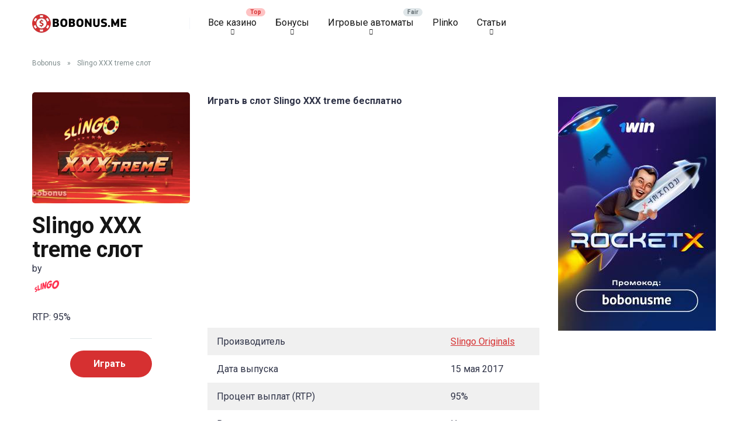

--- FILE ---
content_type: text/html; charset=UTF-8
request_url: https://bobonus.me/game/slingo-xxx-treme-slot-obzor/
body_size: 127323
content:
<!DOCTYPE html>
<html lang="ru-RU">
<head>
    <meta charset="UTF-8" />
    <meta http-equiv="X-UA-Compatible" content="IE=edge" />
    <meta name="viewport" id="viewport" content="width=device-width, initial-scale=1.0, maximum-scale=5.0, minimum-scale=1.0, user-scalable=no" />
	<meta name='robots' content='index, follow, max-image-preview:large, max-snippet:-1, max-video-preview:-1' />

	<!-- This site is optimized with the Yoast SEO plugin v21.5 - https://yoast.com/wordpress/plugins/seo/ -->
	<title>Slingo XXX treme обзор слота. Игровой автомат от Slingo Originals | Отзывы</title>
	<meta name="description" content="Играй бесплатно в онлайн игровые автоматы и слоты от Slingo Originals (демо), без регистрации, без смс, без денег. Обзор на игровой автомат Slingo XXX treme и волатильность." />
	<link rel="canonical" href="https://bobonus.me/game/slingo-xxx-treme-slot-obzor/" />
	<meta property="og:locale" content="ru_RU" />
	<meta property="og:type" content="article" />
	<meta property="og:title" content="Slingo XXX treme обзор слота. Игровой автомат от Slingo Originals | Отзывы" />
	<meta property="og:description" content="Играй бесплатно в онлайн игровые автоматы и слоты от Slingo Originals (демо), без регистрации, без смс, без денег. Обзор на игровой автомат Slingo XXX treme и волатильность." />
	<meta property="og:url" content="https://bobonus.me/game/slingo-xxx-treme-slot-obzor/" />
	<meta property="og:site_name" content="BoBonus" />
	<meta property="og:image" content="https://bobonus.me/wp-content/uploads/2020/06/slingo-xxx-treme.jpg" />
	<meta property="og:image:width" content="900" />
	<meta property="og:image:height" content="527" />
	<meta property="og:image:type" content="image/jpeg" />
	<meta name="twitter:card" content="summary_large_image" />
	<script type="application/ld+json" class="yoast-schema-graph">{"@context":"https://schema.org","@graph":[{"@type":"WebPage","@id":"https://bobonus.me/game/slingo-xxx-treme-slot-obzor/","url":"https://bobonus.me/game/slingo-xxx-treme-slot-obzor/","name":"Slingo XXX treme обзор слота. Игровой автомат от Slingo Originals | Отзывы","isPartOf":{"@id":"https://bobonus.me/#website"},"primaryImageOfPage":{"@id":"https://bobonus.me/game/slingo-xxx-treme-slot-obzor/#primaryimage"},"image":{"@id":"https://bobonus.me/game/slingo-xxx-treme-slot-obzor/#primaryimage"},"thumbnailUrl":"https://bobonus.me/wp-content/uploads/2020/06/slingo-xxx-treme.jpg","datePublished":"2020-07-07T16:32:25+00:00","dateModified":"2020-07-07T16:32:25+00:00","description":"Играй бесплатно в онлайн игровые автоматы и слоты от Slingo Originals (демо), без регистрации, без смс, без денег. Обзор на игровой автомат Slingo XXX treme и волатильность.","breadcrumb":{"@id":"https://bobonus.me/game/slingo-xxx-treme-slot-obzor/#breadcrumb"},"inLanguage":"ru-RU","potentialAction":[{"@type":"ReadAction","target":["https://bobonus.me/game/slingo-xxx-treme-slot-obzor/"]}]},{"@type":"ImageObject","inLanguage":"ru-RU","@id":"https://bobonus.me/game/slingo-xxx-treme-slot-obzor/#primaryimage","url":"https://bobonus.me/wp-content/uploads/2020/06/slingo-xxx-treme.jpg","contentUrl":"https://bobonus.me/wp-content/uploads/2020/06/slingo-xxx-treme.jpg","width":900,"height":527},{"@type":"BreadcrumbList","@id":"https://bobonus.me/game/slingo-xxx-treme-slot-obzor/#breadcrumb","itemListElement":[{"@type":"ListItem","position":1,"name":"Bobonus","item":"https://bobonus.me/"},{"@type":"ListItem","position":2,"name":"Slingo XXX treme слот"}]},{"@type":"WebSite","@id":"https://bobonus.me/#website","url":"https://bobonus.me/","name":"BoBonus","description":"","publisher":{"@id":"https://bobonus.me/#organization"},"potentialAction":[{"@type":"SearchAction","target":{"@type":"EntryPoint","urlTemplate":"https://bobonus.me/?s={search_term_string}"},"query-input":"required name=search_term_string"}],"inLanguage":"ru-RU"},{"@type":"Organization","@id":"https://bobonus.me/#organization","name":"BoBonus","url":"https://bobonus.me/","logo":{"@type":"ImageObject","inLanguage":"ru-RU","@id":"https://bobonus.me/#/schema/logo/image/","url":"https://bobonus.me/wp-content/uploads/2023/03/cropped-bobonusme-logo.webp","contentUrl":"https://bobonus.me/wp-content/uploads/2023/03/cropped-bobonusme-logo.webp","width":162,"height":40,"caption":"BoBonus"},"image":{"@id":"https://bobonus.me/#/schema/logo/image/"}}]}</script>
	<!-- / Yoast SEO plugin. -->


<link rel='dns-prefetch' href='//kit.fontawesome.com' />
<link rel='dns-prefetch' href='//fonts.googleapis.com' />
<link rel="alternate" title="oEmbed (JSON)" type="application/json+oembed" href="https://bobonus.me/wp-json/oembed/1.0/embed?url=https%3A%2F%2Fbobonus.me%2Fgame%2Fslingo-xxx-treme-slot-obzor%2F" />
<link rel="alternate" title="oEmbed (XML)" type="text/xml+oembed" href="https://bobonus.me/wp-json/oembed/1.0/embed?url=https%3A%2F%2Fbobonus.me%2Fgame%2Fslingo-xxx-treme-slot-obzor%2F&#038;format=xml" />
<style id='wp-img-auto-sizes-contain-inline-css' type='text/css'>
img:is([sizes=auto i],[sizes^="auto," i]){contain-intrinsic-size:3000px 1500px}
/*# sourceURL=wp-img-auto-sizes-contain-inline-css */
</style>
<style id='wp-emoji-styles-inline-css' type='text/css'>

	img.wp-smiley, img.emoji {
		display: inline !important;
		border: none !important;
		box-shadow: none !important;
		height: 1em !important;
		width: 1em !important;
		margin: 0 0.07em !important;
		vertical-align: -0.1em !important;
		background: none !important;
		padding: 0 !important;
	}
/*# sourceURL=wp-emoji-styles-inline-css */
</style>
<style id='wp-block-library-inline-css' type='text/css'>
:root{--wp-block-synced-color:#7a00df;--wp-block-synced-color--rgb:122,0,223;--wp-bound-block-color:var(--wp-block-synced-color);--wp-editor-canvas-background:#ddd;--wp-admin-theme-color:#007cba;--wp-admin-theme-color--rgb:0,124,186;--wp-admin-theme-color-darker-10:#006ba1;--wp-admin-theme-color-darker-10--rgb:0,107,160.5;--wp-admin-theme-color-darker-20:#005a87;--wp-admin-theme-color-darker-20--rgb:0,90,135;--wp-admin-border-width-focus:2px}@media (min-resolution:192dpi){:root{--wp-admin-border-width-focus:1.5px}}.wp-element-button{cursor:pointer}:root .has-very-light-gray-background-color{background-color:#eee}:root .has-very-dark-gray-background-color{background-color:#313131}:root .has-very-light-gray-color{color:#eee}:root .has-very-dark-gray-color{color:#313131}:root .has-vivid-green-cyan-to-vivid-cyan-blue-gradient-background{background:linear-gradient(135deg,#00d084,#0693e3)}:root .has-purple-crush-gradient-background{background:linear-gradient(135deg,#34e2e4,#4721fb 50%,#ab1dfe)}:root .has-hazy-dawn-gradient-background{background:linear-gradient(135deg,#faaca8,#dad0ec)}:root .has-subdued-olive-gradient-background{background:linear-gradient(135deg,#fafae1,#67a671)}:root .has-atomic-cream-gradient-background{background:linear-gradient(135deg,#fdd79a,#004a59)}:root .has-nightshade-gradient-background{background:linear-gradient(135deg,#330968,#31cdcf)}:root .has-midnight-gradient-background{background:linear-gradient(135deg,#020381,#2874fc)}:root{--wp--preset--font-size--normal:16px;--wp--preset--font-size--huge:42px}.has-regular-font-size{font-size:1em}.has-larger-font-size{font-size:2.625em}.has-normal-font-size{font-size:var(--wp--preset--font-size--normal)}.has-huge-font-size{font-size:var(--wp--preset--font-size--huge)}.has-text-align-center{text-align:center}.has-text-align-left{text-align:left}.has-text-align-right{text-align:right}.has-fit-text{white-space:nowrap!important}#end-resizable-editor-section{display:none}.aligncenter{clear:both}.items-justified-left{justify-content:flex-start}.items-justified-center{justify-content:center}.items-justified-right{justify-content:flex-end}.items-justified-space-between{justify-content:space-between}.screen-reader-text{border:0;clip-path:inset(50%);height:1px;margin:-1px;overflow:hidden;padding:0;position:absolute;width:1px;word-wrap:normal!important}.screen-reader-text:focus{background-color:#ddd;clip-path:none;color:#444;display:block;font-size:1em;height:auto;left:5px;line-height:normal;padding:15px 23px 14px;text-decoration:none;top:5px;width:auto;z-index:100000}html :where(.has-border-color){border-style:solid}html :where([style*=border-top-color]){border-top-style:solid}html :where([style*=border-right-color]){border-right-style:solid}html :where([style*=border-bottom-color]){border-bottom-style:solid}html :where([style*=border-left-color]){border-left-style:solid}html :where([style*=border-width]){border-style:solid}html :where([style*=border-top-width]){border-top-style:solid}html :where([style*=border-right-width]){border-right-style:solid}html :where([style*=border-bottom-width]){border-bottom-style:solid}html :where([style*=border-left-width]){border-left-style:solid}html :where(img[class*=wp-image-]){height:auto;max-width:100%}:where(figure){margin:0 0 1em}html :where(.is-position-sticky){--wp-admin--admin-bar--position-offset:var(--wp-admin--admin-bar--height,0px)}@media screen and (max-width:600px){html :where(.is-position-sticky){--wp-admin--admin-bar--position-offset:0px}}

/*# sourceURL=wp-block-library-inline-css */
</style><style id='wp-block-image-inline-css' type='text/css'>
.wp-block-image>a,.wp-block-image>figure>a{display:inline-block}.wp-block-image img{box-sizing:border-box;height:auto;max-width:100%;vertical-align:bottom}@media not (prefers-reduced-motion){.wp-block-image img.hide{visibility:hidden}.wp-block-image img.show{animation:show-content-image .4s}}.wp-block-image[style*=border-radius] img,.wp-block-image[style*=border-radius]>a{border-radius:inherit}.wp-block-image.has-custom-border img{box-sizing:border-box}.wp-block-image.aligncenter{text-align:center}.wp-block-image.alignfull>a,.wp-block-image.alignwide>a{width:100%}.wp-block-image.alignfull img,.wp-block-image.alignwide img{height:auto;width:100%}.wp-block-image .aligncenter,.wp-block-image .alignleft,.wp-block-image .alignright,.wp-block-image.aligncenter,.wp-block-image.alignleft,.wp-block-image.alignright{display:table}.wp-block-image .aligncenter>figcaption,.wp-block-image .alignleft>figcaption,.wp-block-image .alignright>figcaption,.wp-block-image.aligncenter>figcaption,.wp-block-image.alignleft>figcaption,.wp-block-image.alignright>figcaption{caption-side:bottom;display:table-caption}.wp-block-image .alignleft{float:left;margin:.5em 1em .5em 0}.wp-block-image .alignright{float:right;margin:.5em 0 .5em 1em}.wp-block-image .aligncenter{margin-left:auto;margin-right:auto}.wp-block-image :where(figcaption){margin-bottom:1em;margin-top:.5em}.wp-block-image.is-style-circle-mask img{border-radius:9999px}@supports ((-webkit-mask-image:none) or (mask-image:none)) or (-webkit-mask-image:none){.wp-block-image.is-style-circle-mask img{border-radius:0;-webkit-mask-image:url('data:image/svg+xml;utf8,<svg viewBox="0 0 100 100" xmlns="http://www.w3.org/2000/svg"><circle cx="50" cy="50" r="50"/></svg>');mask-image:url('data:image/svg+xml;utf8,<svg viewBox="0 0 100 100" xmlns="http://www.w3.org/2000/svg"><circle cx="50" cy="50" r="50"/></svg>');mask-mode:alpha;-webkit-mask-position:center;mask-position:center;-webkit-mask-repeat:no-repeat;mask-repeat:no-repeat;-webkit-mask-size:contain;mask-size:contain}}:root :where(.wp-block-image.is-style-rounded img,.wp-block-image .is-style-rounded img){border-radius:9999px}.wp-block-image figure{margin:0}.wp-lightbox-container{display:flex;flex-direction:column;position:relative}.wp-lightbox-container img{cursor:zoom-in}.wp-lightbox-container img:hover+button{opacity:1}.wp-lightbox-container button{align-items:center;backdrop-filter:blur(16px) saturate(180%);background-color:#5a5a5a40;border:none;border-radius:4px;cursor:zoom-in;display:flex;height:20px;justify-content:center;opacity:0;padding:0;position:absolute;right:16px;text-align:center;top:16px;width:20px;z-index:100}@media not (prefers-reduced-motion){.wp-lightbox-container button{transition:opacity .2s ease}}.wp-lightbox-container button:focus-visible{outline:3px auto #5a5a5a40;outline:3px auto -webkit-focus-ring-color;outline-offset:3px}.wp-lightbox-container button:hover{cursor:pointer;opacity:1}.wp-lightbox-container button:focus{opacity:1}.wp-lightbox-container button:focus,.wp-lightbox-container button:hover,.wp-lightbox-container button:not(:hover):not(:active):not(.has-background){background-color:#5a5a5a40;border:none}.wp-lightbox-overlay{box-sizing:border-box;cursor:zoom-out;height:100vh;left:0;overflow:hidden;position:fixed;top:0;visibility:hidden;width:100%;z-index:100000}.wp-lightbox-overlay .close-button{align-items:center;cursor:pointer;display:flex;justify-content:center;min-height:40px;min-width:40px;padding:0;position:absolute;right:calc(env(safe-area-inset-right) + 16px);top:calc(env(safe-area-inset-top) + 16px);z-index:5000000}.wp-lightbox-overlay .close-button:focus,.wp-lightbox-overlay .close-button:hover,.wp-lightbox-overlay .close-button:not(:hover):not(:active):not(.has-background){background:none;border:none}.wp-lightbox-overlay .lightbox-image-container{height:var(--wp--lightbox-container-height);left:50%;overflow:hidden;position:absolute;top:50%;transform:translate(-50%,-50%);transform-origin:top left;width:var(--wp--lightbox-container-width);z-index:9999999999}.wp-lightbox-overlay .wp-block-image{align-items:center;box-sizing:border-box;display:flex;height:100%;justify-content:center;margin:0;position:relative;transform-origin:0 0;width:100%;z-index:3000000}.wp-lightbox-overlay .wp-block-image img{height:var(--wp--lightbox-image-height);min-height:var(--wp--lightbox-image-height);min-width:var(--wp--lightbox-image-width);width:var(--wp--lightbox-image-width)}.wp-lightbox-overlay .wp-block-image figcaption{display:none}.wp-lightbox-overlay button{background:none;border:none}.wp-lightbox-overlay .scrim{background-color:#fff;height:100%;opacity:.9;position:absolute;width:100%;z-index:2000000}.wp-lightbox-overlay.active{visibility:visible}@media not (prefers-reduced-motion){.wp-lightbox-overlay.active{animation:turn-on-visibility .25s both}.wp-lightbox-overlay.active img{animation:turn-on-visibility .35s both}.wp-lightbox-overlay.show-closing-animation:not(.active){animation:turn-off-visibility .35s both}.wp-lightbox-overlay.show-closing-animation:not(.active) img{animation:turn-off-visibility .25s both}.wp-lightbox-overlay.zoom.active{animation:none;opacity:1;visibility:visible}.wp-lightbox-overlay.zoom.active .lightbox-image-container{animation:lightbox-zoom-in .4s}.wp-lightbox-overlay.zoom.active .lightbox-image-container img{animation:none}.wp-lightbox-overlay.zoom.active .scrim{animation:turn-on-visibility .4s forwards}.wp-lightbox-overlay.zoom.show-closing-animation:not(.active){animation:none}.wp-lightbox-overlay.zoom.show-closing-animation:not(.active) .lightbox-image-container{animation:lightbox-zoom-out .4s}.wp-lightbox-overlay.zoom.show-closing-animation:not(.active) .lightbox-image-container img{animation:none}.wp-lightbox-overlay.zoom.show-closing-animation:not(.active) .scrim{animation:turn-off-visibility .4s forwards}}@keyframes show-content-image{0%{visibility:hidden}99%{visibility:hidden}to{visibility:visible}}@keyframes turn-on-visibility{0%{opacity:0}to{opacity:1}}@keyframes turn-off-visibility{0%{opacity:1;visibility:visible}99%{opacity:0;visibility:visible}to{opacity:0;visibility:hidden}}@keyframes lightbox-zoom-in{0%{transform:translate(calc((-100vw + var(--wp--lightbox-scrollbar-width))/2 + var(--wp--lightbox-initial-left-position)),calc(-50vh + var(--wp--lightbox-initial-top-position))) scale(var(--wp--lightbox-scale))}to{transform:translate(-50%,-50%) scale(1)}}@keyframes lightbox-zoom-out{0%{transform:translate(-50%,-50%) scale(1);visibility:visible}99%{visibility:visible}to{transform:translate(calc((-100vw + var(--wp--lightbox-scrollbar-width))/2 + var(--wp--lightbox-initial-left-position)),calc(-50vh + var(--wp--lightbox-initial-top-position))) scale(var(--wp--lightbox-scale));visibility:hidden}}
/*# sourceURL=https://bobonus.me/wp-includes/blocks/image/style.min.css */
</style>
<style id='wp-block-list-inline-css' type='text/css'>
ol,ul{box-sizing:border-box}:root :where(.wp-block-list.has-background){padding:1.25em 2.375em}
/*# sourceURL=https://bobonus.me/wp-includes/blocks/list/style.min.css */
</style>
<style id='wp-block-columns-inline-css' type='text/css'>
.wp-block-columns{box-sizing:border-box;display:flex;flex-wrap:wrap!important}@media (min-width:782px){.wp-block-columns{flex-wrap:nowrap!important}}.wp-block-columns{align-items:normal!important}.wp-block-columns.are-vertically-aligned-top{align-items:flex-start}.wp-block-columns.are-vertically-aligned-center{align-items:center}.wp-block-columns.are-vertically-aligned-bottom{align-items:flex-end}@media (max-width:781px){.wp-block-columns:not(.is-not-stacked-on-mobile)>.wp-block-column{flex-basis:100%!important}}@media (min-width:782px){.wp-block-columns:not(.is-not-stacked-on-mobile)>.wp-block-column{flex-basis:0;flex-grow:1}.wp-block-columns:not(.is-not-stacked-on-mobile)>.wp-block-column[style*=flex-basis]{flex-grow:0}}.wp-block-columns.is-not-stacked-on-mobile{flex-wrap:nowrap!important}.wp-block-columns.is-not-stacked-on-mobile>.wp-block-column{flex-basis:0;flex-grow:1}.wp-block-columns.is-not-stacked-on-mobile>.wp-block-column[style*=flex-basis]{flex-grow:0}:where(.wp-block-columns){margin-bottom:1.75em}:where(.wp-block-columns.has-background){padding:1.25em 2.375em}.wp-block-column{flex-grow:1;min-width:0;overflow-wrap:break-word;word-break:break-word}.wp-block-column.is-vertically-aligned-top{align-self:flex-start}.wp-block-column.is-vertically-aligned-center{align-self:center}.wp-block-column.is-vertically-aligned-bottom{align-self:flex-end}.wp-block-column.is-vertically-aligned-stretch{align-self:stretch}.wp-block-column.is-vertically-aligned-bottom,.wp-block-column.is-vertically-aligned-center,.wp-block-column.is-vertically-aligned-top{width:100%}
/*# sourceURL=https://bobonus.me/wp-includes/blocks/columns/style.min.css */
</style>
<style id='wp-block-group-inline-css' type='text/css'>
.wp-block-group{box-sizing:border-box}:where(.wp-block-group.wp-block-group-is-layout-constrained){position:relative}
/*# sourceURL=https://bobonus.me/wp-includes/blocks/group/style.min.css */
</style>
<style id='wp-block-paragraph-inline-css' type='text/css'>
.is-small-text{font-size:.875em}.is-regular-text{font-size:1em}.is-large-text{font-size:2.25em}.is-larger-text{font-size:3em}.has-drop-cap:not(:focus):first-letter{float:left;font-size:8.4em;font-style:normal;font-weight:100;line-height:.68;margin:.05em .1em 0 0;text-transform:uppercase}body.rtl .has-drop-cap:not(:focus):first-letter{float:none;margin-left:.1em}p.has-drop-cap.has-background{overflow:hidden}:root :where(p.has-background){padding:1.25em 2.375em}:where(p.has-text-color:not(.has-link-color)) a{color:inherit}p.has-text-align-left[style*="writing-mode:vertical-lr"],p.has-text-align-right[style*="writing-mode:vertical-rl"]{rotate:180deg}
/*# sourceURL=https://bobonus.me/wp-includes/blocks/paragraph/style.min.css */
</style>
<style id='wp-block-separator-inline-css' type='text/css'>
@charset "UTF-8";.wp-block-separator{border:none;border-top:2px solid}:root :where(.wp-block-separator.is-style-dots){height:auto;line-height:1;text-align:center}:root :where(.wp-block-separator.is-style-dots):before{color:currentColor;content:"···";font-family:serif;font-size:1.5em;letter-spacing:2em;padding-left:2em}.wp-block-separator.is-style-dots{background:none!important;border:none!important}
/*# sourceURL=https://bobonus.me/wp-includes/blocks/separator/style.min.css */
</style>
<style id='wp-block-spacer-inline-css' type='text/css'>
.wp-block-spacer{clear:both}
/*# sourceURL=https://bobonus.me/wp-includes/blocks/spacer/style.min.css */
</style>
<style id='wp-block-table-inline-css' type='text/css'>
.wp-block-table{overflow-x:auto}.wp-block-table table{border-collapse:collapse;width:100%}.wp-block-table thead{border-bottom:3px solid}.wp-block-table tfoot{border-top:3px solid}.wp-block-table td,.wp-block-table th{border:1px solid;padding:.5em}.wp-block-table .has-fixed-layout{table-layout:fixed;width:100%}.wp-block-table .has-fixed-layout td,.wp-block-table .has-fixed-layout th{word-break:break-word}.wp-block-table.aligncenter,.wp-block-table.alignleft,.wp-block-table.alignright{display:table;width:auto}.wp-block-table.aligncenter td,.wp-block-table.aligncenter th,.wp-block-table.alignleft td,.wp-block-table.alignleft th,.wp-block-table.alignright td,.wp-block-table.alignright th{word-break:break-word}.wp-block-table .has-subtle-light-gray-background-color{background-color:#f3f4f5}.wp-block-table .has-subtle-pale-green-background-color{background-color:#e9fbe5}.wp-block-table .has-subtle-pale-blue-background-color{background-color:#e7f5fe}.wp-block-table .has-subtle-pale-pink-background-color{background-color:#fcf0ef}.wp-block-table.is-style-stripes{background-color:initial;border-collapse:inherit;border-spacing:0}.wp-block-table.is-style-stripes tbody tr:nth-child(odd){background-color:#f0f0f0}.wp-block-table.is-style-stripes.has-subtle-light-gray-background-color tbody tr:nth-child(odd){background-color:#f3f4f5}.wp-block-table.is-style-stripes.has-subtle-pale-green-background-color tbody tr:nth-child(odd){background-color:#e9fbe5}.wp-block-table.is-style-stripes.has-subtle-pale-blue-background-color tbody tr:nth-child(odd){background-color:#e7f5fe}.wp-block-table.is-style-stripes.has-subtle-pale-pink-background-color tbody tr:nth-child(odd){background-color:#fcf0ef}.wp-block-table.is-style-stripes td,.wp-block-table.is-style-stripes th{border-color:#0000}.wp-block-table.is-style-stripes{border-bottom:1px solid #f0f0f0}.wp-block-table .has-border-color td,.wp-block-table .has-border-color th,.wp-block-table .has-border-color tr,.wp-block-table .has-border-color>*{border-color:inherit}.wp-block-table table[style*=border-top-color] tr:first-child,.wp-block-table table[style*=border-top-color] tr:first-child td,.wp-block-table table[style*=border-top-color] tr:first-child th,.wp-block-table table[style*=border-top-color]>*,.wp-block-table table[style*=border-top-color]>* td,.wp-block-table table[style*=border-top-color]>* th{border-top-color:inherit}.wp-block-table table[style*=border-top-color] tr:not(:first-child){border-top-color:initial}.wp-block-table table[style*=border-right-color] td:last-child,.wp-block-table table[style*=border-right-color] th,.wp-block-table table[style*=border-right-color] tr,.wp-block-table table[style*=border-right-color]>*{border-right-color:inherit}.wp-block-table table[style*=border-bottom-color] tr:last-child,.wp-block-table table[style*=border-bottom-color] tr:last-child td,.wp-block-table table[style*=border-bottom-color] tr:last-child th,.wp-block-table table[style*=border-bottom-color]>*,.wp-block-table table[style*=border-bottom-color]>* td,.wp-block-table table[style*=border-bottom-color]>* th{border-bottom-color:inherit}.wp-block-table table[style*=border-bottom-color] tr:not(:last-child){border-bottom-color:initial}.wp-block-table table[style*=border-left-color] td:first-child,.wp-block-table table[style*=border-left-color] th,.wp-block-table table[style*=border-left-color] tr,.wp-block-table table[style*=border-left-color]>*{border-left-color:inherit}.wp-block-table table[style*=border-style] td,.wp-block-table table[style*=border-style] th,.wp-block-table table[style*=border-style] tr,.wp-block-table table[style*=border-style]>*{border-style:inherit}.wp-block-table table[style*=border-width] td,.wp-block-table table[style*=border-width] th,.wp-block-table table[style*=border-width] tr,.wp-block-table table[style*=border-width]>*{border-style:inherit;border-width:inherit}
/*# sourceURL=https://bobonus.me/wp-includes/blocks/table/style.min.css */
</style>
<style id='global-styles-inline-css' type='text/css'>
:root{--wp--preset--aspect-ratio--square: 1;--wp--preset--aspect-ratio--4-3: 4/3;--wp--preset--aspect-ratio--3-4: 3/4;--wp--preset--aspect-ratio--3-2: 3/2;--wp--preset--aspect-ratio--2-3: 2/3;--wp--preset--aspect-ratio--16-9: 16/9;--wp--preset--aspect-ratio--9-16: 9/16;--wp--preset--color--black: #000000;--wp--preset--color--cyan-bluish-gray: #abb8c3;--wp--preset--color--white: #ffffff;--wp--preset--color--pale-pink: #f78da7;--wp--preset--color--vivid-red: #cf2e2e;--wp--preset--color--luminous-vivid-orange: #ff6900;--wp--preset--color--luminous-vivid-amber: #fcb900;--wp--preset--color--light-green-cyan: #7bdcb5;--wp--preset--color--vivid-green-cyan: #00d084;--wp--preset--color--pale-cyan-blue: #8ed1fc;--wp--preset--color--vivid-cyan-blue: #0693e3;--wp--preset--color--vivid-purple: #9b51e0;--wp--preset--color--mercury-main: #636e72;--wp--preset--color--mercury-second: #d63031;--wp--preset--color--mercury-white: #fff;--wp--preset--color--mercury-gray: #263238;--wp--preset--color--mercury-emerald: #2edd6c;--wp--preset--color--mercury-alizarin: #e74c3c;--wp--preset--color--mercury-wisteria: #8e44ad;--wp--preset--color--mercury-peter-river: #3498db;--wp--preset--color--mercury-clouds: #ecf0f1;--wp--preset--gradient--vivid-cyan-blue-to-vivid-purple: linear-gradient(135deg,rgb(6,147,227) 0%,rgb(155,81,224) 100%);--wp--preset--gradient--light-green-cyan-to-vivid-green-cyan: linear-gradient(135deg,rgb(122,220,180) 0%,rgb(0,208,130) 100%);--wp--preset--gradient--luminous-vivid-amber-to-luminous-vivid-orange: linear-gradient(135deg,rgb(252,185,0) 0%,rgb(255,105,0) 100%);--wp--preset--gradient--luminous-vivid-orange-to-vivid-red: linear-gradient(135deg,rgb(255,105,0) 0%,rgb(207,46,46) 100%);--wp--preset--gradient--very-light-gray-to-cyan-bluish-gray: linear-gradient(135deg,rgb(238,238,238) 0%,rgb(169,184,195) 100%);--wp--preset--gradient--cool-to-warm-spectrum: linear-gradient(135deg,rgb(74,234,220) 0%,rgb(151,120,209) 20%,rgb(207,42,186) 40%,rgb(238,44,130) 60%,rgb(251,105,98) 80%,rgb(254,248,76) 100%);--wp--preset--gradient--blush-light-purple: linear-gradient(135deg,rgb(255,206,236) 0%,rgb(152,150,240) 100%);--wp--preset--gradient--blush-bordeaux: linear-gradient(135deg,rgb(254,205,165) 0%,rgb(254,45,45) 50%,rgb(107,0,62) 100%);--wp--preset--gradient--luminous-dusk: linear-gradient(135deg,rgb(255,203,112) 0%,rgb(199,81,192) 50%,rgb(65,88,208) 100%);--wp--preset--gradient--pale-ocean: linear-gradient(135deg,rgb(255,245,203) 0%,rgb(182,227,212) 50%,rgb(51,167,181) 100%);--wp--preset--gradient--electric-grass: linear-gradient(135deg,rgb(202,248,128) 0%,rgb(113,206,126) 100%);--wp--preset--gradient--midnight: linear-gradient(135deg,rgb(2,3,129) 0%,rgb(40,116,252) 100%);--wp--preset--font-size--small: 13px;--wp--preset--font-size--medium: 20px;--wp--preset--font-size--large: 36px;--wp--preset--font-size--x-large: 42px;--wp--preset--spacing--20: 0.44rem;--wp--preset--spacing--30: 0.67rem;--wp--preset--spacing--40: 1rem;--wp--preset--spacing--50: 1.5rem;--wp--preset--spacing--60: 2.25rem;--wp--preset--spacing--70: 3.38rem;--wp--preset--spacing--80: 5.06rem;--wp--preset--shadow--natural: 6px 6px 9px rgba(0, 0, 0, 0.2);--wp--preset--shadow--deep: 12px 12px 50px rgba(0, 0, 0, 0.4);--wp--preset--shadow--sharp: 6px 6px 0px rgba(0, 0, 0, 0.2);--wp--preset--shadow--outlined: 6px 6px 0px -3px rgb(255, 255, 255), 6px 6px rgb(0, 0, 0);--wp--preset--shadow--crisp: 6px 6px 0px rgb(0, 0, 0);}:where(.is-layout-flex){gap: 0.5em;}:where(.is-layout-grid){gap: 0.5em;}body .is-layout-flex{display: flex;}.is-layout-flex{flex-wrap: wrap;align-items: center;}.is-layout-flex > :is(*, div){margin: 0;}body .is-layout-grid{display: grid;}.is-layout-grid > :is(*, div){margin: 0;}:where(.wp-block-columns.is-layout-flex){gap: 2em;}:where(.wp-block-columns.is-layout-grid){gap: 2em;}:where(.wp-block-post-template.is-layout-flex){gap: 1.25em;}:where(.wp-block-post-template.is-layout-grid){gap: 1.25em;}.has-black-color{color: var(--wp--preset--color--black) !important;}.has-cyan-bluish-gray-color{color: var(--wp--preset--color--cyan-bluish-gray) !important;}.has-white-color{color: var(--wp--preset--color--white) !important;}.has-pale-pink-color{color: var(--wp--preset--color--pale-pink) !important;}.has-vivid-red-color{color: var(--wp--preset--color--vivid-red) !important;}.has-luminous-vivid-orange-color{color: var(--wp--preset--color--luminous-vivid-orange) !important;}.has-luminous-vivid-amber-color{color: var(--wp--preset--color--luminous-vivid-amber) !important;}.has-light-green-cyan-color{color: var(--wp--preset--color--light-green-cyan) !important;}.has-vivid-green-cyan-color{color: var(--wp--preset--color--vivid-green-cyan) !important;}.has-pale-cyan-blue-color{color: var(--wp--preset--color--pale-cyan-blue) !important;}.has-vivid-cyan-blue-color{color: var(--wp--preset--color--vivid-cyan-blue) !important;}.has-vivid-purple-color{color: var(--wp--preset--color--vivid-purple) !important;}.has-black-background-color{background-color: var(--wp--preset--color--black) !important;}.has-cyan-bluish-gray-background-color{background-color: var(--wp--preset--color--cyan-bluish-gray) !important;}.has-white-background-color{background-color: var(--wp--preset--color--white) !important;}.has-pale-pink-background-color{background-color: var(--wp--preset--color--pale-pink) !important;}.has-vivid-red-background-color{background-color: var(--wp--preset--color--vivid-red) !important;}.has-luminous-vivid-orange-background-color{background-color: var(--wp--preset--color--luminous-vivid-orange) !important;}.has-luminous-vivid-amber-background-color{background-color: var(--wp--preset--color--luminous-vivid-amber) !important;}.has-light-green-cyan-background-color{background-color: var(--wp--preset--color--light-green-cyan) !important;}.has-vivid-green-cyan-background-color{background-color: var(--wp--preset--color--vivid-green-cyan) !important;}.has-pale-cyan-blue-background-color{background-color: var(--wp--preset--color--pale-cyan-blue) !important;}.has-vivid-cyan-blue-background-color{background-color: var(--wp--preset--color--vivid-cyan-blue) !important;}.has-vivid-purple-background-color{background-color: var(--wp--preset--color--vivid-purple) !important;}.has-black-border-color{border-color: var(--wp--preset--color--black) !important;}.has-cyan-bluish-gray-border-color{border-color: var(--wp--preset--color--cyan-bluish-gray) !important;}.has-white-border-color{border-color: var(--wp--preset--color--white) !important;}.has-pale-pink-border-color{border-color: var(--wp--preset--color--pale-pink) !important;}.has-vivid-red-border-color{border-color: var(--wp--preset--color--vivid-red) !important;}.has-luminous-vivid-orange-border-color{border-color: var(--wp--preset--color--luminous-vivid-orange) !important;}.has-luminous-vivid-amber-border-color{border-color: var(--wp--preset--color--luminous-vivid-amber) !important;}.has-light-green-cyan-border-color{border-color: var(--wp--preset--color--light-green-cyan) !important;}.has-vivid-green-cyan-border-color{border-color: var(--wp--preset--color--vivid-green-cyan) !important;}.has-pale-cyan-blue-border-color{border-color: var(--wp--preset--color--pale-cyan-blue) !important;}.has-vivid-cyan-blue-border-color{border-color: var(--wp--preset--color--vivid-cyan-blue) !important;}.has-vivid-purple-border-color{border-color: var(--wp--preset--color--vivid-purple) !important;}.has-vivid-cyan-blue-to-vivid-purple-gradient-background{background: var(--wp--preset--gradient--vivid-cyan-blue-to-vivid-purple) !important;}.has-light-green-cyan-to-vivid-green-cyan-gradient-background{background: var(--wp--preset--gradient--light-green-cyan-to-vivid-green-cyan) !important;}.has-luminous-vivid-amber-to-luminous-vivid-orange-gradient-background{background: var(--wp--preset--gradient--luminous-vivid-amber-to-luminous-vivid-orange) !important;}.has-luminous-vivid-orange-to-vivid-red-gradient-background{background: var(--wp--preset--gradient--luminous-vivid-orange-to-vivid-red) !important;}.has-very-light-gray-to-cyan-bluish-gray-gradient-background{background: var(--wp--preset--gradient--very-light-gray-to-cyan-bluish-gray) !important;}.has-cool-to-warm-spectrum-gradient-background{background: var(--wp--preset--gradient--cool-to-warm-spectrum) !important;}.has-blush-light-purple-gradient-background{background: var(--wp--preset--gradient--blush-light-purple) !important;}.has-blush-bordeaux-gradient-background{background: var(--wp--preset--gradient--blush-bordeaux) !important;}.has-luminous-dusk-gradient-background{background: var(--wp--preset--gradient--luminous-dusk) !important;}.has-pale-ocean-gradient-background{background: var(--wp--preset--gradient--pale-ocean) !important;}.has-electric-grass-gradient-background{background: var(--wp--preset--gradient--electric-grass) !important;}.has-midnight-gradient-background{background: var(--wp--preset--gradient--midnight) !important;}.has-small-font-size{font-size: var(--wp--preset--font-size--small) !important;}.has-medium-font-size{font-size: var(--wp--preset--font-size--medium) !important;}.has-large-font-size{font-size: var(--wp--preset--font-size--large) !important;}.has-x-large-font-size{font-size: var(--wp--preset--font-size--x-large) !important;}
:where(.wp-block-columns.is-layout-flex){gap: 2em;}:where(.wp-block-columns.is-layout-grid){gap: 2em;}
/*# sourceURL=global-styles-inline-css */
</style>
<style id='core-block-supports-inline-css' type='text/css'>
.wp-container-core-columns-is-layout-9d6595d7{flex-wrap:nowrap;}.wp-container-core-group-is-layout-94bc23d7{flex-wrap:nowrap;justify-content:center;}
/*# sourceURL=core-block-supports-inline-css */
</style>

<style id='classic-theme-styles-inline-css' type='text/css'>
/*! This file is auto-generated */
.wp-block-button__link{color:#fff;background-color:#32373c;border-radius:9999px;box-shadow:none;text-decoration:none;padding:calc(.667em + 2px) calc(1.333em + 2px);font-size:1.125em}.wp-block-file__button{background:#32373c;color:#fff;text-decoration:none}
/*# sourceURL=/wp-includes/css/classic-themes.min.css */
</style>
<link rel='stylesheet' id='aces-style-css' href='https://bobonus.me/wp-content/plugins/aces/css/aces-style.css?ver=3.0.1' type='text/css' media='all' />
<link rel='stylesheet' id='aces-media-css' href='https://bobonus.me/wp-content/plugins/aces/css/aces-media.css?ver=3.0.1' type='text/css' media='all' />
<link rel='stylesheet' id='expert-review-style-css' href='https://bobonus.me/wp-content/plugins/expert-review/assets/public/css/styles.min.css?ver=1.8.0' type='text/css' media='all' />
<link rel='stylesheet' id='mercury-googlefonts-css' href='//fonts.googleapis.com/css2?family=Roboto:wght@300;400;700;900&#038;display=swap' type='text/css' media='all' />
<link rel='stylesheet' id='owl-carousel-css' href='https://bobonus.me/wp-content/themes/mercury/css/owl.carousel.min.css?ver=2.3.4' type='text/css' media='all' />
<link rel='stylesheet' id='owl-carousel-animate-css' href='https://bobonus.me/wp-content/themes/mercury/css/animate.css?ver=2.3.4' type='text/css' media='all' />
<link rel='stylesheet' id='mercury-style-css' href='https://bobonus.me/wp-content/themes/mercury/style.css?ver=3.9.2' type='text/css' media='all' />
<style id='mercury-style-inline-css' type='text/css'>


/* Main Color */

.has-mercury-main-color,
.home-page .textwidget a:hover,
.space-header-2-top-soc a:hover,
.space-header-menu ul.main-menu li a:hover,
.space-header-menu ul.main-menu li:hover a,
.space-header-2-nav ul.main-menu li a:hover,
.space-header-2-nav ul.main-menu li:hover a,
.space-page-content a:hover,
.space-pros-cons ul li a:hover,
.space-pros-cons ol li a:hover,
.space-companies-2-archive-item-desc a:hover,
.space-organizations-3-archive-item-terms-ins a:hover,
.space-organizations-7-archive-item-terms a:hover,
.space-organizations-8-archive-item-terms a:hover,
.space-comments-form-box p.comment-notes span.required,
form.comment-form p.comment-notes span.required {
	color: #636e72;
}

input[type="submit"],
.has-mercury-main-background-color,
.space-block-title span:after,
.space-widget-title span:after,
.space-companies-archive-item-button a,
.space-companies-sidebar-item-button a,
.space-organizations-3-archive-item-count,
.space-organizations-3-archive-item-count-2,
.space-units-archive-item-button a,
.space-units-sidebar-item-button a,
.space-aces-single-offer-info-button-ins a,
.space-offers-archive-item-button a,
.home-page .widget_mc4wp_form_widget .space-widget-title::after,
.space-content-section .widget_mc4wp_form_widget .space-widget-title::after {
	background-color: #636e72;
}

.space-header-menu ul.main-menu li a:hover,
.space-header-menu ul.main-menu li:hover a,
.space-header-2-nav ul.main-menu li a:hover,
.space-header-2-nav ul.main-menu li:hover a {
	border-bottom: 2px solid #636e72;
}
.space-header-2-top-soc a:hover {
	border: 1px solid #636e72;
}
.space-companies-archive-item-button a:hover,
.space-units-archive-item-button a:hover,
.space-offers-archive-item-button a:hover,
.space-aces-single-offer-info-button-ins a:hover {
    box-shadow: 0px 8px 30px 0px rgba(99,110,114, 0.60) !important;
}

/* Second Color */

.has-mercury-second-color,
.space-page-content a,
.space-pros-cons ul li a,
.space-pros-cons ol li a,
.space-page-content ul li:before,
.home-page .textwidget ul li:before,
.space-widget ul li a:hover,
.space-page-content ul.space-mark li:before,
.home-page .textwidget a,
#recentcomments li a:hover,
#recentcomments li span.comment-author-link a:hover,
h3.comment-reply-title small a,
.space-shortcode-wrap .space-companies-sidebar-item-title p a,
.space-companies-sidebar-2-item-desc a,
.space-companies-sidebar-item-title p a,
.space-companies-archive-item-short-desc a,
.space-companies-2-archive-item-desc a,
.space-organizations-3-archive-item-terms-ins a,
.space-organizations-7-archive-item-terms a,
.space-organizations-8-archive-item-terms a,
.space-organization-content-info a,
.space-organization-style-2-calltoaction-text-ins a,
.space-organization-details-item-title span,
.space-organization-style-2-ratings-all-item-value i,
.space-organization-style-2-calltoaction-text-ins a,
.space-organization-content-short-desc a,
.space-organization-header-short-desc a,
.space-organization-content-rating-stars i,
.space-organization-content-rating-overall .star-rating .star,
.space-companies-archive-item-rating .star-rating .star,
.space-organization-content-logo-stars i,
.space-organization-content-logo-stars .star-rating .star,
.space-companies-2-archive-item-rating .star-rating .star,
.space-organizations-3-archive-item-rating-box .star-rating .star,
.space-organizations-4-archive-item-title .star-rating .star,
.space-companies-sidebar-2-item-rating .star-rating .star,
.space-comments-list-item-date a.comment-reply-link,
.space-categories-list-box ul li a,
.space-news-10-item-category a,
.small .space-news-11-item-category a,
#scrolltop,
.widget_mc4wp_form_widget .mc4wp-response a,
.space-header-height.dark .space-header-menu ul.main-menu li a:hover,
.space-header-height.dark .space-header-menu ul.main-menu li:hover a,
.space-header-2-height.dark .space-header-2-nav ul.main-menu li a:hover,
.space-header-2-height.dark .space-header-2-nav ul.main-menu li:hover a,
.space-header-2-height.dark .space-header-2-top-soc a:hover,
.space-organization-header-logo-rating i {
	color: #d63031;
}

.space-title-box-category a,
.has-mercury-second-background-color,
.space-organization-details-item-links a:hover,
.space-news-2-small-item-img-category a,
.space-news-2-item-big-box-category span,
.space-block-title span:before,
.space-widget-title span:before,
.space-news-4-item.small-news-block .space-news-4-item-img-category a,
.space-news-4-item.big-news-block .space-news-4-item-top-category span,
.space-news-6-item-top-category span,
.space-news-7-item-category span,
.space-news-3-item-img-category a,
.space-news-8-item-title-category span,
.space-news-9-item-info-category span,
.space-archive-loop-item-img-category a,
.space-organizations-3-archive-item:first-child .space-organizations-3-archive-item-count,
.space-organizations-3-archive-item:first-child .space-organizations-3-archive-item-count-2,
.space-single-offer.space-dark-style .space-aces-single-offer-info-button-ins a,
.space-offers-archive-item.space-dark-style .space-offers-archive-item-button a,
nav.pagination a,
nav.comments-pagination a,
nav.pagination-post a span.page-number,
.widget_tag_cloud a,
.space-footer-top-age span.age-limit,
.space-footer-top-soc a:hover,
.home-page .widget_mc4wp_form_widget .mc4wp-form-fields .space-subscribe-filds button,
.space-content-section .widget_mc4wp_form_widget .mc4wp-form-fields .space-subscribe-filds button {
	background-color: #d63031;
}

.space-footer-top-soc a:hover,
.space-header-2-height.dark .space-header-2-top-soc a:hover,
.space-categories-list-box ul li a {
	border: 1px solid #d63031;
}

.space-header-height.dark .space-header-menu ul.main-menu li a:hover,
.space-header-height.dark .space-header-menu ul.main-menu li:hover a,
.space-header-2-height.dark .space-header-2-nav ul.main-menu li a:hover,
.space-header-2-height.dark .space-header-2-nav ul.main-menu li:hover a {
	border-bottom: 2px solid #d63031;
}

.space-offers-archive-item.space-dark-style .space-offers-archive-item-button a:hover,
.space-single-offer.space-dark-style .space-aces-single-offer-info-button-ins a:hover {
    box-shadow: 0px 8px 30px 0px rgba(214,48,49, 0.60) !important;
}

.space-text-gradient {
	background: #636e72;
	background: -webkit-linear-gradient(to right, #636e72 0%, #d63031 100%);
	background: -moz-linear-gradient(to right, #636e72 0%, #d63031 100%);
	background: linear-gradient(to right, #636e72 0%, #d63031 100%);
}

/* Stars Color */

.star,
.fa-star {
	color: #fdcb6e!important;
}

.space-rating-star-background {
	background-color: #fdcb6e;
}

/* Custom header layout colors */

/* --- Header #1 Style --- */

.space-header-height .space-header-wrap {
	background-color: #ffffff;
}
.space-header-height .space-header-top,
.space-header-height .space-header-logo-ins:after {
	background-color: #f5f6fa;
}
.space-header-height .space-header-top-soc a,
.space-header-height .space-header-top-menu ul li a {
	color: #7f8c8d;
}
.space-header-height .space-header-top-soc a:hover ,
.space-header-height .space-header-top-menu ul li a:hover {
	color: #ffffff;
}
.space-header-height .space-header-logo a {
	color: #2d3436;
}
.space-header-height .space-header-logo span {
	color: #7f8c8d;
}
.space-header-height .space-header-menu ul.main-menu li,
.space-header-height .space-header-menu ul.main-menu li a,
.space-header-height .space-header-search {
	color: #151515;
}
.space-header-height .space-mobile-menu-icon div {
	background-color: #151515;
}
.space-header-height .space-header-menu ul.main-menu li a:hover,
.space-header-height .space-header-menu ul.main-menu li:hover a {
	color: #d63031;
	border-bottom: 2px solid #d63031;
}

.space-header-height .space-header-menu ul.main-menu li ul.sub-menu {
	background-color: #ffffff;
}

.space-header-height .space-header-menu ul.main-menu li ul.sub-menu li.menu-item-has-children:after,
.space-header-height .space-header-menu ul.main-menu li ul.sub-menu li a {
	color: #34495e;
	border-bottom: 1px solid transparent;
}
.space-header-height .space-header-menu ul.main-menu li ul.sub-menu li a:hover {
	border-bottom: 1px solid transparent;
	color: #b2bec3;
	text-decoration: none;
}

/* --- Header #2 Style --- */

.space-header-2-height .space-header-2-wrap,
.space-header-2-height .space-header-2-wrap.fixed .space-header-2-nav {
	background-color: #ffffff;
}
.space-header-2-height .space-header-2-top-ins {
	border-bottom: 1px solid #f5f6fa;
}
.space-header-2-height .space-header-2-top-soc a,
.space-header-2-height .space-header-search {
	color: #7f8c8d;
}
.space-header-2-height .space-header-2-top-soc a {
	border: 1px solid #7f8c8d;
}
.space-header-2-height .space-mobile-menu-icon div {
	background-color: #7f8c8d;
}
.space-header-2-height .space-header-2-top-soc a:hover {
	color: #ffffff;
	border: 1px solid #ffffff;
}
.space-header-2-height .space-header-2-top-logo a {
	color: #2d3436;
}
.space-header-2-height .space-header-2-top-logo span {
	color: #7f8c8d;
}
.space-header-2-height .space-header-2-nav ul.main-menu li,
.space-header-2-height .space-header-2-nav ul.main-menu li a {
	color: #151515;
}
.space-header-2-height .space-header-2-nav ul.main-menu li a:hover,
.space-header-2-height .space-header-2-nav ul.main-menu li:hover a {
	color: #d63031;
	border-bottom: 2px solid #d63031;
}
.space-header-2-height .space-header-2-nav ul.main-menu li ul.sub-menu {
	background-color: #ffffff;
}
.space-header-2-height .space-header-2-nav ul.main-menu li ul.sub-menu li a,
.space-header-2-height .space-header-2-nav ul.main-menu li ul.sub-menu li.menu-item-has-children:after {
	color: #34495e;
	border-bottom: 1px solid transparent;
}
.space-header-2-height .space-header-2-nav ul.main-menu li ul.sub-menu li a:hover {
	border-bottom: 1px solid transparent;
	color: #b2bec3;
	text-decoration: none;
}

/* --- Mobile Menu Style --- */

.space-mobile-menu .space-mobile-menu-block {
	background-color: #ffffff;
}
.space-mobile-menu .space-mobile-menu-copy {
	border-top: 1px solid #f5f6fa;
}
.space-mobile-menu .space-mobile-menu-copy {
	color: #7f8c8d;
}
.space-mobile-menu .space-mobile-menu-copy a {
	color: #7f8c8d;
}
.space-mobile-menu .space-mobile-menu-copy a:hover {
	color: #ffffff;
}
.space-mobile-menu .space-mobile-menu-header a {
	color: #2d3436;
}
.space-mobile-menu .space-mobile-menu-header span {
	color: #7f8c8d;
}
.space-mobile-menu .space-mobile-menu-list ul li {
	color: #151515;
}
.space-mobile-menu .space-mobile-menu-list ul li a {
	color: #151515;
}
.space-mobile-menu .space-close-icon .to-right,
.space-mobile-menu .space-close-icon .to-left {
	background-color: #151515;
}

/* --- New - Label for the main menu items --- */

ul.main-menu > li.new > a:before,
.space-mobile-menu-list > ul > li.new:before {
	content: "New";
    color: #5b9765;
    background-color: #e6f5e9;
}

/* --- Best - Label for the main menu items --- */

ul.main-menu > li.best > a:before,
.space-mobile-menu-list > ul > li.best:before {
	content: "Best";
    color: #636e72;
    background-color: #dfe6e9;
}

/* --- Hot - Label for the main menu items --- */

ul.main-menu > li.hot > a:before,
.space-mobile-menu-list > ul > li.hot:before {
	content: "Fair";
    color: #636e72;
    background-color: #dfe6e9;
}

/* --- Top - Label for the main menu items --- */

ul.main-menu > li.top > a:before,
.space-mobile-menu-list > ul > li.top:before {
	content: "Top";
    color: #d63031;
    background-color: #fec3c4;
}

/* --- Fair - Label for the main menu items --- */

ul.main-menu > li.fair > a:before,
.space-mobile-menu-list > ul > li.fair:before {
	content: "Fair";
    color: #ffffff;
    background-color: #8c14fc;
}

/* Play Now - The button color */

.space-organization-content-button a,
.space-unit-content-button a,
.space-organizations-3-archive-item-button-ins a,
.space-organizations-4-archive-item-button-two-ins a,
.space-shortcode-wrap .space-organizations-3-archive-item-button-ins a,
.space-shortcode-wrap .space-organizations-4-archive-item-button-two-ins a {
    color: #ffffff !important;
    background-color: #d63031 !important;
}

.space-organization-content-button a:hover,
.space-unit-content-button a:hover,
.space-organizations-3-archive-item-button-ins a:hover,
.space-organizations-4-archive-item-button-two-ins a:hover {
    box-shadow: 0px 0px 15px 0px rgba(214,48,49, 0.55) !important;
}

.space-organization-header-button a.space-style-2-button,
.space-organization-style-2-calltoaction-button-ins a.space-calltoaction-button,
.space-style-3-organization-header-button a.space-style-3-button,
.space-organizations-7-archive-item-button-two a,
.space-organizations-8-archive-item-button-two a,
.space-organization-float-bar-button-wrap a {
    color: #ffffff !important;
    background-color: #d63031 !important;
    box-shadow: 0px 5px 15px 0px rgba(214,48,49, 0.55) !important;
}
.space-organization-header-button a.space-style-2-button:hover,
.space-organization-style-2-calltoaction-button-ins a.space-calltoaction-button:hover,
.space-style-3-organization-header-button a.space-style-3-button:hover,
.space-organizations-7-archive-item-button-two a:hover,
.space-organizations-8-archive-item-button-two a:hover,
.space-organization-float-bar-button-wrap a:hover {
    box-shadow: 0px 5px 15px 0px rgba(214,48,49, 0) !important;
}

.space-organizations-5-archive-item-button1 a,
.space-organizations-6-archive-item-button1 a,
.space-units-2-archive-item-button1 a,
.space-units-3-archive-item-button1 a {
    color: #ffffff !important;
    background-color: #d63031 !important;
    box-shadow: 0px 10px 15px 0px rgba(214,48,49, 0.5) !important;
}
.space-organizations-5-archive-item-button1 a:hover,
.space-organizations-6-archive-item-button1 a:hover,
.space-units-2-archive-item-button1 a:hover,
.space-units-3-archive-item-button1 a:hover {
    box-shadow: 0px 10px 15px 0px rgba(214,48,49, 0) !important;
}

/* Read Review - The button color */

.space-organizations-3-archive-item-button-ins a:last-child,
.space-organizations-4-archive-item-button-one-ins a,
.space-shortcode-wrap .space-organizations-4-archive-item-button-one-ins a {
    color: #ffffff !important;
    background-color: #b2bec3 !important;
}

.space-organizations-3-archive-item-button-ins a:last-child:hover,
.space-organizations-4-archive-item-button-one-ins a:hover {
    box-shadow: 0px 0px 15px 0px rgba(178,190,195, 0.55) !important;
}
/*# sourceURL=mercury-style-inline-css */
</style>
<link rel='stylesheet' id='mercury-media-css' href='https://bobonus.me/wp-content/themes/mercury/css/media.css?ver=3.9.2' type='text/css' media='all' />
<script type="text/javascript" src="https://bobonus.me/wp-includes/js/jquery/jquery.min.js?ver=3.7.1" id="jquery-core-js"></script>
<script type="text/javascript" src="https://bobonus.me/wp-includes/js/jquery/jquery-migrate.min.js?ver=3.4.1" id="jquery-migrate-js"></script>
<link rel="https://api.w.org/" href="https://bobonus.me/wp-json/" /><link rel="alternate" title="JSON" type="application/json" href="https://bobonus.me/wp-json/wp/v2/unit/16287" /><link rel="EditURI" type="application/rsd+xml" title="RSD" href="https://bobonus.me/xmlrpc.php?rsd" />
<meta name="generator" content="WordPress 6.9" />
<link rel='shortlink' href='https://bobonus.me/?p=16287' />
<style>.pseudo-clearfy-link { color: #008acf; cursor: pointer;}.pseudo-clearfy-link:hover { text-decoration: none;}</style><!-- Google tag (gtag.js) -->
<script async src="https://www.googletagmanager.com/gtag/js?id=UA-171145237-1"></script>
<script>
  window.dataLayer = window.dataLayer || [];
  function gtag(){dataLayer.push(arguments);}
  gtag('js', new Date());

  gtag('config', 'UA-171145237-1');
</script>
<!-- Yandex.Metrika counter -->
<script type="text/javascript" >
   (function(m,e,t,r,i,k,a){m[i]=m[i]||function(){(m[i].a=m[i].a||[]).push(arguments)};
   m[i].l=1*new Date();
   for (var j = 0; j < document.scripts.length; j++) {if (document.scripts[j].src === r) { return; }}
   k=e.createElement(t),a=e.getElementsByTagName(t)[0],k.async=1,k.src=r,a.parentNode.insertBefore(k,a)})
   (window, document, "script", "https://mc.yandex.ru/metrika/tag.js", "ym");

   ym(92833655, "init", {
        clickmap:true,
        trackLinks:true,
        accurateTrackBounce:true,
        webvisor:true
   });
</script>
<noscript><div><img src="https://mc.yandex.ru/watch/92833655" style="position:absolute; left:-9999px;" alt="" /></div></noscript>
<!-- /Yandex.Metrika counter --><style id="wpremark-styles">.wpremark{position:relative;display:flex;border:none}.wpremark p{margin:.75em 0}.wpremark p:first-child{margin-top:0}.wpremark p:last-child{margin-bottom:0}.wpremark .wpremark-body{width:100%;max-width:100%;align-self:center}.wpremark .wpremark-icon svg,.wpremark .wpremark-icon img{display:block;max-width:100%;max-height:100%}</style><meta name="theme-color" content="#f5f6fa" />
<meta name="msapplication-navbutton-color" content="#f5f6fa" /> 
<meta name="apple-mobile-web-app-status-bar-style" content="#f5f6fa" />
<link rel="icon" href="https://bobonus.me/wp-content/uploads/2023/03/cropped-favicon-32x32-1.jpg" sizes="32x32" />
<link rel="icon" href="https://bobonus.me/wp-content/uploads/2023/03/cropped-favicon-32x32-1.jpg" sizes="192x192" />
<link rel="apple-touch-icon" href="https://bobonus.me/wp-content/uploads/2023/03/cropped-favicon-32x32-1.jpg" />
<meta name="msapplication-TileImage" content="https://bobonus.me/wp-content/uploads/2023/03/cropped-favicon-32x32-1.jpg" />
		<style type="text/css" id="wp-custom-css">
			.space-header-wrap {box-shadow: 0px 0px 15px 0px rgba(0, 0, 0, 0);}
.space-header-wrap.fixed {box-shadow: 0px 0px 15px 0px rgba(0, 0, 0, 0.3);}		</style>
		</head>
<body ontouchstart class="wp-singular unit-template-default single single-unit postid-16287 wp-custom-logo wp-theme-mercury">
<div class="space-box relative">

<!-- Header Start -->

<div class="space-header-height relative ">
	<div class="space-header-wrap space-header-float relative">
				<div class="space-header relative">
			<div class="space-header-ins space-wrapper relative">
				<div class="space-header-logo box-25 left relative">
					<div class="space-header-logo-ins relative">
						<a href="https://bobonus.me/" title="BoBonus"><img width="162" height="40" src="https://bobonus.me/wp-content/uploads/2023/03/cropped-bobonusme-logo.webp" class="attachment-mercury-custom-logo size-mercury-custom-logo" alt="BoBonus" decoding="async" srcset="https://bobonus.me/wp-content/uploads/2023/03/cropped-bobonusme-logo.webp 162w, https://bobonus.me/wp-content/uploads/2023/03/cropped-bobonusme-logo-130x32.webp 130w" sizes="(max-width: 162px) 100vw, 162px" /></a>					</div>
				</div>
				<div class="space-header-menu box-75 left relative">
					<ul id="menu-main-menu" class="main-menu"><li id="menu-item-339" class="top menu-item menu-item-type-post_type menu-item-object-page menu-item-has-children menu-item-339"><a href="https://bobonus.me/casinos/">Все казино</a>
<ul class="sub-menu">
	<li id="menu-item-19379" class="menu-item menu-item-type-custom menu-item-object-custom menu-item-home menu-item-19379"><a href="https://bobonus.me/#best">🏆 Лучшие</a></li>
	<li id="menu-item-19382" class="menu-item menu-item-type-custom menu-item-object-custom menu-item-19382"><a href="https://bobonus.me/casinos/top-ukrainy/">🇺🇦 В Украине</a></li>
	<li id="menu-item-19383" class="menu-item menu-item-type-custom menu-item-object-custom menu-item-19383"><a href="https://bobonus.me/casino-category/online-casino-kazakhstan/">🇰🇿 В Казахстане</a></li>
	<li id="menu-item-19384" class="menu-item menu-item-type-custom menu-item-object-custom menu-item-19384"><a href="https://bobonus.me/casinos/top-belarusi/">🇧🇾 В Беларуси</a></li>
	<li id="menu-item-19380" class="menu-item menu-item-type-custom menu-item-object-custom menu-item-19380"><a href="https://bobonus.me/casino-category/licensionnie-casino/">Лицензионные</a></li>
</ul>
</li>
<li id="menu-item-19487" class="menu-item menu-item-type-post_type menu-item-object-page menu-item-has-children menu-item-19487"><a href="https://bobonus.me/bonuses/">Бонусы</a>
<ul class="sub-menu">
	<li id="menu-item-19488" class="menu-item menu-item-type-custom menu-item-object-custom menu-item-19488"><a href="https://bobonus.me/bonus-category/nodeposit-bonusy/">Бездепозитные</a></li>
	<li id="menu-item-19489" class="menu-item menu-item-type-custom menu-item-object-custom menu-item-19489"><a href="https://bobonus.me/bonus-category/free-spins/">Фриспины</a></li>
	<li id="menu-item-21646" class="menu-item menu-item-type-post_type menu-item-object-page menu-item-21646"><a href="https://bobonus.me/bonuses/50-frispinov/">50 фриспинов</a></li>
	<li id="menu-item-19490" class="menu-item menu-item-type-custom menu-item-object-custom menu-item-19490"><a href="https://bobonus.me/bonus-category/bonusi-den-rojdenia/">На день рождения</a></li>
	<li id="menu-item-19491" class="menu-item menu-item-type-custom menu-item-object-custom menu-item-19491"><a href="https://bobonus.me/bonus-category/cashback-bonus/">Кэшбэки</a></li>
	<li id="menu-item-19492" class="menu-item menu-item-type-custom menu-item-object-custom menu-item-19492"><a href="https://bobonus.me/bonus-category/welcome-bonusi/">Приветственные</a></li>
	<li id="menu-item-22053" class="menu-item menu-item-type-custom menu-item-object-custom menu-item-has-children menu-item-22053"><a href="#">По брендам</a>
	<ul class="sub-menu">
		<li id="menu-item-22054" class="menu-item menu-item-type-custom menu-item-object-custom menu-item-22054"><a href="https://bobonus.me/bonuses/pin-up-casino-ua/">Pin Up в Украине</a></li>
		<li id="menu-item-22112" class="menu-item menu-item-type-post_type menu-item-object-page menu-item-22112"><a href="https://bobonus.me/bonuses/favbet-casino-ua/">Favbet Casino в Украине</a></li>
		<li id="menu-item-22114" class="menu-item menu-item-type-post_type menu-item-object-page menu-item-22114"><a href="https://bobonus.me/bonuses/777-casino-ua/">777 Casino в Украине</a></li>
		<li id="menu-item-22113" class="menu-item menu-item-type-post_type menu-item-object-page menu-item-22113"><a href="https://bobonus.me/bonuses/vbet-casino-ua/">Vbet Casino в Украине</a></li>
		<li id="menu-item-22115" class="menu-item menu-item-type-post_type menu-item-object-page menu-item-22115"><a href="https://bobonus.me/bonuses/joker-casino-ua/">Joker Casino в Украине</a></li>
		<li id="menu-item-22055" class="menu-item menu-item-type-custom menu-item-object-custom menu-item-22055"><a href="https://bobonus.me/bonuses/gama-casino/">Gama</a></li>
		<li id="menu-item-22056" class="menu-item menu-item-type-custom menu-item-object-custom menu-item-22056"><a href="https://bobonus.me/bonuses/daddy-casino/">Daddy</a></li>
	</ul>
</li>
</ul>
</li>
<li id="menu-item-349" class="hot menu-item menu-item-type-post_type menu-item-object-page menu-item-has-children menu-item-349"><a href="https://bobonus.me/games/">Игровые автоматы</a>
<ul class="sub-menu">
	<li id="menu-item-21260" class="menu-item menu-item-type-post_type menu-item-object-page menu-item-21260"><a href="https://bobonus.me/balloon-casino/">Balloon</a></li>
</ul>
</li>
<li id="menu-item-22363" class="menu-item menu-item-type-post_type menu-item-object-page menu-item-22363"><a href="https://bobonus.me/igra-plinko-na-dengi-polnoe-rukovodstvo-s-analitikoy-tablitsami-i-praktikoy/">Plinko</a></li>
<li id="menu-item-352" class="menu-item menu-item-type-post_type menu-item-object-page menu-item-has-children menu-item-352"><a href="https://bobonus.me/news/">Статьи</a>
<ul class="sub-menu">
	<li id="menu-item-19344" class="menu-item menu-item-type-taxonomy menu-item-object-category menu-item-19344"><a href="https://bobonus.me/category/faq-casinos/">FAQ по брендам</a></li>
</ul>
</li>
</ul>					<div class="space-header-search absolute">
						<i class="fas fa-search desktop-search-button"></i>
					</div>
					<div class="space-mobile-menu-icon absolute">
						<div></div>
						<div></div>
						<div></div>
					</div>
				</div>
			</div>
		</div>
	</div>
</div>
<div class="space-header-search-block fixed">
	<div class="space-header-search-block-ins absolute">
				<form role="search" method="get" class="space-default-search-form" action="https://bobonus.me/">
			<input type="search" value="" name="s" placeholder="Enter keyword...">
		</form>	</div>
	<div class="space-close-icon desktop-search-close-button absolute">
		<div class="to-right absolute"></div>
		<div class="to-left absolute"></div>
	</div>
</div>

<!-- Header End -->
<div id="post-16287">

	
<div class="space-single-unit unit-page-style-1 relative">

	<!-- Breadcrumbs Start -->

		<div class="space-single-aces-breadcrumbs relative">
		<div class="space-breadcrumbs relative"><span><span><a href="https://bobonus.me/">Bobonus</a></span> » <span class="breadcrumb_last" aria-current="page">Slingo XXX treme слот</span></span></div>	</div>

	<!-- Breadcrumbs End -->

	<!-- Single Unit Page Section Start -->

	<div class="space-page-section box-100 relative">
		<div class="space-page-section-ins space-page-wrapper relative">
			<div class="space-content-section box-75 left relative">
				<div class="space-aces-content-section box-100 relative">
					<div class="space-aces-content-meta box-33 left relative space-sidebar-section-left">
						<div class="space-aces-content-meta-ins relative">

							
							<div class="space-page-content-featured-img box-100 relative" style="margin-bottom: 15px;">
								<img width="450" height="317" src="https://bobonus.me/wp-content/uploads/2020/06/slingo-xxx-treme-450x317.jpg" class="attachment-mercury-450-317 size-mercury-450-317" alt="Slingo XXX treme слот" decoding="async" fetchpriority="high" />							</div>
							
							<h1>Slingo XXX treme слот</h1>

							<!-- Vendors Start -->

															<div class="space-vendors box-100 relative">
									<span>
										by									</span>
									<div class="space-vendors-items box-100 relative">
																																	<a href="https://bobonus.me/vendor/slingo-originals/" title="Slingo Originals" class="space-vendors-item">
													<img width="51" height="32" src="https://bobonus.me/wp-content/uploads/2020/06/slingo-originals-51x32.png" class="space-vendor-logo" alt="Slingo Originals" decoding="async" srcset="https://bobonus.me/wp-content/uploads/2020/06/slingo-originals-51x32.png 51w, https://bobonus.me/wp-content/uploads/2020/06/slingo-originals-63x40.png 63w, https://bobonus.me/wp-content/uploads/2020/06/slingo-originals-270x174.png 270w, https://bobonus.me/wp-content/uploads/2020/06/slingo-originals-127x80.png 127w, https://bobonus.me/wp-content/uploads/2020/06/slingo-originals-214x135.png 214w, https://bobonus.me/wp-content/uploads/2020/06/slingo-originals.png 276w" sizes="(max-width: 51px) 100vw, 51px" />												</a>
																														</div>
								</div>
							
							<!-- Vendors End -->

														<div class="space-unit-content-short-desc relative">
								RTP: 95%


							</div>
							
							
														<div class="space-unit-content-button-wrap text-center relative">
								<div class="space-unit-content-button relative">
									<a href="#" title="Играть" target="_blank" rel="nofollow">Играть <i class="fas fa-arrow-alt-circle-right"></i></a>
								</div>

								
								
							</div>
							
													</div>
					</div>
					<div class="space-aces-content-box box-66 right relative">
						<div class="space-page-content-wrap relative">

														
							
							<div class="space-page-content-box-wrap relative">
								<div class="space-page-content box-100 relative">

									
<p><strong>Играть в слот Slingo XXX treme бесплатно</strong></p>



<iframe width="100%" height="320" src="https://alchemy.gamingrealms.net/rgs/loadgame.html?gameId=slingo-xxxtreme&#038;gameMode=DEMO" ;"=""></iframe>



<figure class="wp-block-table is-style-stripes"><table><tbody><tr><td>Производитель</td><td><a href="https://bobonus.me/vendor/slingo-originals">Slingo Originals</a></td></tr><tr><td>Дата выпуска</td><td>15 мая 2017</td></tr><tr><td>Процент выплат (RTP)</td><td>95%</td></tr><tr><td>Волатильность</td><td>Низкая</td></tr><tr><td>Минимальная ставка</td><td>0.2 USD</td></tr><tr><td>Максимальная ставка</td><td>100 USD</td></tr><tr><td>Количество барабанов</td><td>5</td></tr><tr><td>Количество линий</td><td>12</td></tr><tr><td>Максимальное умножение</td><td>100 : 1</td></tr><tr><td>Прогрессивный джекпот</td><td>Нет</td></tr><tr><td>Джокеры</td><td>Нет</td></tr><tr><td>Скаттер</td><td>Нет</td></tr><tr><td>Респины</td><td>Нет</td></tr><tr><td>Фриспины</td><td>Да</td></tr><tr><td>Игра по равным шансам</td><td>Нет</td></tr><tr><td>Мобильная версия</td><td>Да</td></tr><tr><td>Возможность бесплатного тестирования</td><td>Да</td></tr><tr><td>Бонусные игры</td><td>Нет</td></tr></tbody></table></figure>

								</div>
							</div>

							<!-- Author Info Start -->

							<div class="space-page-content-meta box-100 relative">
	<div class="space-page-content-meta-avatar absolute">
		<img alt='' src='https://secure.gravatar.com/avatar/fcbf1ca829f8e0977fce524da20caa8a528368d0909ce48741526046e5113259?s=50&#038;d=mm&#038;r=g' srcset='https://secure.gravatar.com/avatar/fcbf1ca829f8e0977fce524da20caa8a528368d0909ce48741526046e5113259?s=100&#038;d=mm&#038;r=g 2x' class='avatar avatar-50 photo' height='50' width='50' decoding='async'/>	</div>
	<div class="space-page-content-meta-ins relative">
		<div class="space-page-content-meta-author relative">
			by <a href="https://bobonus.me/author/boboadmin/" title="Записи BoBoAdmin" rel="author">BoBoAdmin</a>		</div>
		<div class="space-page-content-meta-data relative">
			<div class="space-page-content-meta-data-ins relative">

									<span class="date"><i class="far fa-clock"></i> 6 лет ago</span>
				
									<span><i class="far fa-comment"></i> 0</span>
				
									<span><i class="fas fa-eye"></i> 529</span>
				
			</div>
		</div>
	</div>
</div>
							<!-- Author Info End -->

														
						</div>
					</div>
				</div>

				
					<!-- Related Units Start -->

					
						<div class="space-related-items box-100 read-more-block relative">
							<div class="space-related-items-ins space-page-wrapper relative">
								<div class="space-block-title relative">
									<span>
										More 										Games									</span>
								</div>
								<div class="space-units-archive-items box-100 relative">

									
<div class="space-units-archive-item box-33 left relative">
	<div class="space-units-archive-item-ins relative">
				<div class="space-units-archive-item-img relative">
			<a href="https://bobonus.me/game/solar-queen-slot-obzor/" title="Solar Queen слот">
				<img width="450" height="317" src="https://bobonus.me/wp-content/uploads/2020/06/solar-queen-450x317.jpg" class="attachment-mercury-450-317 size-mercury-450-317" alt="Solar Queen слот" decoding="async" loading="lazy" />			</a>
		</div>
		
		<div class="space-units-archive-item-wrap text-center relative">
			<div class="space-units-archive-item-title relative">
				<a href="https://bobonus.me/game/solar-queen-slot-obzor/" title="Solar Queen слот">Solar Queen слот</a>
			</div>

						<div class="space-units-archive-item-short-desc relative">
				<p>RTP: 95.78%</p>			</div>
			
			<div class="space-units-archive-item-button relative">
				<a href="/go/" title="Играть" target="_blank" rel="nofollow">Играть</a>
			</div>

			
						
		</div>
	</div>
</div>
<div class="space-units-archive-item box-33 left relative">
	<div class="space-units-archive-item-ins relative">
				<div class="space-units-archive-item-img relative">
			<a href="https://bobonus.me/game/plinko/" title="Игровой автомат Plinko">
				<img width="305" height="229" src="https://bobonus.me/wp-content/uploads/2023/01/plinko-slot.png" class="attachment-mercury-450-317 size-mercury-450-317" alt="Игровой автомат Plinko" decoding="async" loading="lazy" srcset="https://bobonus.me/wp-content/uploads/2023/01/plinko-slot.png 305w, https://bobonus.me/wp-content/uploads/2023/01/plinko-slot-300x225.png 300w, https://bobonus.me/wp-content/uploads/2023/01/plinko-slot-53x40.png 53w, https://bobonus.me/wp-content/uploads/2023/01/plinko-slot-43x32.png 43w, https://bobonus.me/wp-content/uploads/2023/01/plinko-slot-107x80.png 107w, https://bobonus.me/wp-content/uploads/2023/01/plinko-slot-180x135.png 180w" sizes="auto, (max-width: 305px) 100vw, 305px" />			</a>
		</div>
		
		<div class="space-units-archive-item-wrap text-center relative">
			<div class="space-units-archive-item-title relative">
				<a href="https://bobonus.me/game/plinko/" title="Игровой автомат Plinko">Игровой автомат Plinko</a>
			</div>

						<div class="space-units-archive-item-short-desc relative">
				RTP: 99%			</div>
			
			<div class="space-units-archive-item-button relative">
				<a href="https://webpuppweb.com/b7w1m5vl/" title="Играть" target="_blank" rel="nofollow">Играть</a>
			</div>

			
						
		</div>
	</div>
</div>
<div class="space-units-archive-item box-33 left relative">
	<div class="space-units-archive-item-ins relative">
				<div class="space-units-archive-item-img relative">
			<a href="https://bobonus.me/game/zombie-circus-slot-obzor/" title="Zombie Circus слот">
				<img width="450" height="317" src="https://bobonus.me/wp-content/uploads/2020/06/zombie-circus-450x317.jpg" class="attachment-mercury-450-317 size-mercury-450-317" alt="Zombie Circus слот" decoding="async" loading="lazy" />			</a>
		</div>
		
		<div class="space-units-archive-item-wrap text-center relative">
			<div class="space-units-archive-item-title relative">
				<a href="https://bobonus.me/game/zombie-circus-slot-obzor/" title="Zombie Circus слот">Zombie Circus слот</a>
			</div>

						<div class="space-units-archive-item-short-desc relative">
				RTP: 96.92%
			</div>
			
			<div class="space-units-archive-item-button relative">
				<a href="#" title="Играть" target="_blank" rel="nofollow">Играть</a>
			</div>

			
						
		</div>
	</div>
</div>
<div class="space-units-archive-item box-33 left relative">
	<div class="space-units-archive-item-ins relative">
				<div class="space-units-archive-item-img relative">
			<a href="https://bobonus.me/game/wildchemy-slot-obzor/" title="Wildchemy слот">
				<img width="450" height="317" src="https://bobonus.me/wp-content/uploads/2020/06/wildchemy-450x317.jpg" class="attachment-mercury-450-317 size-mercury-450-317" alt="Wildchemy слот" decoding="async" loading="lazy" />			</a>
		</div>
		
		<div class="space-units-archive-item-wrap text-center relative">
			<div class="space-units-archive-item-title relative">
				<a href="https://bobonus.me/game/wildchemy-slot-obzor/" title="Wildchemy слот">Wildchemy слот</a>
			</div>

						<div class="space-units-archive-item-short-desc relative">
				RTP: 96.02%

			</div>
			
			<div class="space-units-archive-item-button relative">
				<a href="#" title="Играть" target="_blank" rel="nofollow">Играть</a>
			</div>

			
						
		</div>
	</div>
</div>
<div class="space-units-archive-item box-33 left relative">
	<div class="space-units-archive-item-ins relative">
				<div class="space-units-archive-item-img relative">
			<a href="https://bobonus.me/game/tower-tumble-slot-obzor/" title="Tower Tumble слот">
				<img width="450" height="317" src="https://bobonus.me/wp-content/uploads/2020/06/tower-tumble-450x317.jpg" class="attachment-mercury-450-317 size-mercury-450-317" alt="Tower Tumble слот" decoding="async" loading="lazy" />			</a>
		</div>
		
		<div class="space-units-archive-item-wrap text-center relative">
			<div class="space-units-archive-item-title relative">
				<a href="https://bobonus.me/game/tower-tumble-slot-obzor/" title="Tower Tumble слот">Tower Tumble слот</a>
			</div>

						<div class="space-units-archive-item-short-desc relative">
				RTP: 96.11%
			</div>
			
			<div class="space-units-archive-item-button relative">
				<a href="#" title="Играть" target="_blank" rel="nofollow">Играть</a>
			</div>

			
						
		</div>
	</div>
</div>
<div class="space-units-archive-item box-33 left relative">
	<div class="space-units-archive-item-ins relative">
				<div class="space-units-archive-item-img relative">
			<a href="https://bobonus.me/game/tnt-tumble-slot-obzor/" title="TNT Tumble слот">
				<img width="450" height="317" src="https://bobonus.me/wp-content/uploads/2020/06/tnt-tumble-450x317.jpg" class="attachment-mercury-450-317 size-mercury-450-317" alt="TNT Tumble слот" decoding="async" loading="lazy" />			</a>
		</div>
		
		<div class="space-units-archive-item-wrap text-center relative">
			<div class="space-units-archive-item-title relative">
				<a href="https://bobonus.me/game/tnt-tumble-slot-obzor/" title="TNT Tumble слот">TNT Tumble слот</a>
			</div>

						<div class="space-units-archive-item-short-desc relative">
				RTP: 96.11%
			</div>
			
			<div class="space-units-archive-item-button relative">
				<a href="#" title="Играть" target="_blank" rel="nofollow">Играть</a>
			</div>

			
						
		</div>
	</div>
</div>
								</div>
							</div>
						</div>

						
					<!-- Related Units End -->

				
				
				<!-- Comments Start -->

								<div id="comments" class="space-comments box-100 relative">
					<div class="space-comments-ins case-15 white relative">
						<div class="space-comments-wrap space-page-content relative">

								<div id="respond" class="comment-respond">
		<h3 id="reply-title" class="comment-reply-title">Добавить комментарий <small><a rel="nofollow" id="cancel-comment-reply-link" href="/game/slingo-xxx-treme-slot-obzor/#respond" style="display:none;">Отменить ответ</a></small></h3><form action="https://bobonus.me/wp-comments-post.php" method="post" id="commentform" class="comment-form"><p class="comment-notes"><span id="email-notes">Ваш адрес email не будет опубликован.</span> <span class="required-field-message">Обязательные поля помечены <span class="required">*</span></span></p><p class="comment-form-comment"><textarea id="comment" name="comment" cols="45" rows="8"  aria-required="true" required="required" placeholder="Comment*"></textarea></p><p class="comment-form-author"><input id="author" name="author" type="text" value="" size="30" placeholder="Name*" /></p>
<p class="comment-form-email"><input id="email" name="email" type="email" value="" size="30" aria-describedby="email-notes" placeholder="Email*" /></p>
<p class="comment-form-cookies-consent"><input id="wp-comment-cookies-consent" name="wp-comment-cookies-consent" type="checkbox" value="yes" /><label for="wp-comment-cookies-consent">Save my name, email, and website in this browser for the next time I comment.</label></p>
<p class="form-submit"><input name="submit" type="submit" id="submit" class="submit" value="Отправить комментарий" /> <input type='hidden' name='comment_post_ID' value='16287' id='comment_post_ID' />
<input type='hidden' name='comment_parent' id='comment_parent' value='0' />
</p></form>	</div><!-- #respond -->
							</div>
					</div>
				</div>
				<!-- Comments End -->

				
			</div>
			<div class="space-sidebar-section box-25 right relative">

					<div id="block-17" class="space-widget space-default-widget relative widget_block widget_media_image">
<figure class="wp-block-image size-full"><a href="/go/game" target="_blank" rel=" noreferrer noopener nofollow"><img loading="lazy" decoding="async" width="270" height="400" src="https://bobonus.me/wp-content/uploads/2023/03/1winbannersidebar.jpg" alt="https://depo.media/fSMBrv" class="wp-image-19971" srcset="https://bobonus.me/wp-content/uploads/2023/03/1winbannersidebar.jpg 270w, https://bobonus.me/wp-content/uploads/2023/03/1winbannersidebar-203x300.jpg 203w, https://bobonus.me/wp-content/uploads/2023/03/1winbannersidebar-27x40.jpg 27w, https://bobonus.me/wp-content/uploads/2023/03/1winbannersidebar-22x32.jpg 22w, https://bobonus.me/wp-content/uploads/2023/03/1winbannersidebar-54x80.jpg 54w, https://bobonus.me/wp-content/uploads/2023/03/1winbannersidebar-91x135.jpg 91w" sizes="auto, (max-width: 270px) 100vw, 270px" /></a></figure>
</div>
			</div>
		</div>
	</div>

	<!-- Single Unit Page Section End -->

</div>
</div>

<!-- Footer Start -->

<div class="space-footer box-100 relative">
		<div class="space-footer-top box-100 relative">
		<div class="space-footer-ins relative">
			<div class="space-footer-top-center box-100 relative">
				<div id="block-9" class="space-widget space-footer-area relative widget_block"><p>
	<div class="space-shortcode-wrap space-posts-shortcode-1 relative">
		<div class="space-shortcode-wrap-ins relative">

						<div class="space-block-title relative">
				<span>Последние новости и статьи</span>
			</div>
			
			<div class="space-news-1-items box-100 relative">

				
				<div class="space-news-1-item box-25 left relative">
					<div class="space-news-1-item-ins relative">
						<div class="space-news-1-item-img left relative">
															<a href="https://bobonus.me/zerkalo-cat-casino/" title="Рабочее зеркало Cat Casino для входа на сайт сегодня">
									<img loading="lazy" decoding="async" width="100" height="100" src="https://bobonus.me/wp-content/uploads/2024/02/bb-zerkalo-sol-casino-100x100.png" class="attachment-mercury-100-100 size-mercury-100-100" alt="Рабочее зеркало Cat Casino для входа на сайт сегодня" srcset="https://bobonus.me/wp-content/uploads/2024/02/bb-zerkalo-sol-casino-100x100.png 100w, https://bobonus.me/wp-content/uploads/2024/02/bb-zerkalo-sol-casino-150x150.png 150w, https://bobonus.me/wp-content/uploads/2024/02/bb-zerkalo-sol-casino-50x50.png 50w, https://bobonus.me/wp-content/uploads/2024/02/bb-zerkalo-sol-casino-120x120.png 120w, https://bobonus.me/wp-content/uploads/2024/02/bb-zerkalo-sol-casino-135x135.png 135w, https://bobonus.me/wp-content/uploads/2024/02/bb-zerkalo-sol-casino-270x270.png 270w, https://bobonus.me/wp-content/uploads/2024/02/bb-zerkalo-sol-casino-450x450.png 450w, https://bobonus.me/wp-content/uploads/2024/02/bb-zerkalo-sol-casino-479x479.png 479w, https://bobonus.me/wp-content/uploads/2024/02/bb-zerkalo-sol-casino-570x570.png 570w" sizes="auto, (max-width: 100px) 100vw, 100px" />								</a>
													</div>
						<div class="space-news-1-item-title-box left relative">
							<div class="space-news-1-item-title-box-ins relative">
								<div class="space-news-1-item-title relative">
									<a href="https://bobonus.me/zerkalo-cat-casino/" title="Рабочее зеркало Cat Casino для входа на сайт сегодня">Рабочее зеркало Cat Casino для входа на сайт сегодня</a>
								</div>

																	<div class="space-news-1-item-meta relative">
										<span><i class="far fa-clock"></i> 8 месяцев ago</span>
									</div>
																
							</div>
						</div>
					</div>
				</div>

				
				<div class="space-news-1-item box-25 left relative">
					<div class="space-news-1-item-ins relative">
						<div class="space-news-1-item-img left relative">
															<a href="https://bobonus.me/zerkalo-turbo-casino/" title="Всегда рабочее зеркало Turbo Casino 2025">
									<img loading="lazy" decoding="async" width="100" height="100" src="https://bobonus.me/wp-content/uploads/2024/01/zerkalo-turbo-casino-100x100.webp" class="attachment-mercury-100-100 size-mercury-100-100" alt="Всегда рабочее зеркало Turbo Casino 2025" srcset="https://bobonus.me/wp-content/uploads/2024/01/zerkalo-turbo-casino-100x100.webp 100w, https://bobonus.me/wp-content/uploads/2024/01/zerkalo-turbo-casino-150x150.webp 150w, https://bobonus.me/wp-content/uploads/2024/01/zerkalo-turbo-casino-50x50.webp 50w, https://bobonus.me/wp-content/uploads/2024/01/zerkalo-turbo-casino-120x120.webp 120w, https://bobonus.me/wp-content/uploads/2024/01/zerkalo-turbo-casino-135x135.webp 135w, https://bobonus.me/wp-content/uploads/2024/01/zerkalo-turbo-casino-270x270.webp 270w, https://bobonus.me/wp-content/uploads/2024/01/zerkalo-turbo-casino-450x450.webp 450w, https://bobonus.me/wp-content/uploads/2024/01/zerkalo-turbo-casino-479x479.webp 479w, https://bobonus.me/wp-content/uploads/2024/01/zerkalo-turbo-casino-570x570.webp 570w" sizes="auto, (max-width: 100px) 100vw, 100px" />								</a>
													</div>
						<div class="space-news-1-item-title-box left relative">
							<div class="space-news-1-item-title-box-ins relative">
								<div class="space-news-1-item-title relative">
									<a href="https://bobonus.me/zerkalo-turbo-casino/" title="Всегда рабочее зеркало Turbo Casino 2025">Всегда рабочее зеркало Turbo Casino 2025</a>
								</div>

																	<div class="space-news-1-item-meta relative">
										<span><i class="far fa-clock"></i> 8 месяцев ago</span>
									</div>
																
							</div>
						</div>
					</div>
				</div>

				
				<div class="space-news-1-item box-25 left relative">
					<div class="space-news-1-item-ins relative">
						<div class="space-news-1-item-img left relative">
															<a href="https://bobonus.me/zerkalo-gama-casino/" title="Рабочее зеркало Gama Casino для входа на сайт">
									<img loading="lazy" decoding="async" width="100" height="100" src="https://bobonus.me/wp-content/uploads/2024/02/bb-zerkalo-sol-casino-kopiya-3-100x100.png" class="attachment-mercury-100-100 size-mercury-100-100" alt="Рабочее зеркало Gama Casino для входа на сайт" srcset="https://bobonus.me/wp-content/uploads/2024/02/bb-zerkalo-sol-casino-kopiya-3-100x100.png 100w, https://bobonus.me/wp-content/uploads/2024/02/bb-zerkalo-sol-casino-kopiya-3-150x150.png 150w, https://bobonus.me/wp-content/uploads/2024/02/bb-zerkalo-sol-casino-kopiya-3-50x50.png 50w, https://bobonus.me/wp-content/uploads/2024/02/bb-zerkalo-sol-casino-kopiya-3-120x120.png 120w, https://bobonus.me/wp-content/uploads/2024/02/bb-zerkalo-sol-casino-kopiya-3-135x135.png 135w, https://bobonus.me/wp-content/uploads/2024/02/bb-zerkalo-sol-casino-kopiya-3-270x270.png 270w, https://bobonus.me/wp-content/uploads/2024/02/bb-zerkalo-sol-casino-kopiya-3-450x450.png 450w, https://bobonus.me/wp-content/uploads/2024/02/bb-zerkalo-sol-casino-kopiya-3-479x479.png 479w, https://bobonus.me/wp-content/uploads/2024/02/bb-zerkalo-sol-casino-kopiya-3-570x570.png 570w" sizes="auto, (max-width: 100px) 100vw, 100px" />								</a>
													</div>
						<div class="space-news-1-item-title-box left relative">
							<div class="space-news-1-item-title-box-ins relative">
								<div class="space-news-1-item-title relative">
									<a href="https://bobonus.me/zerkalo-gama-casino/" title="Рабочее зеркало Gama Casino для входа на сайт">Рабочее зеркало Gama Casino для входа на сайт</a>
								</div>

																	<div class="space-news-1-item-meta relative">
										<span><i class="far fa-clock"></i> 2 года ago</span>
									</div>
																
							</div>
						</div>
					</div>
				</div>

				
				<div class="space-news-1-item box-25 left relative">
					<div class="space-news-1-item-ins relative">
						<div class="space-news-1-item-img left relative">
															<a href="https://bobonus.me/zerkalo-kent-casino/" title="Рабочее зеркало Kent Casino для входа на сайт">
									<img loading="lazy" decoding="async" width="100" height="100" src="https://bobonus.me/wp-content/uploads/2024/02/bb-zerkalo-sol-casino-kopiya-2-100x100.png" class="attachment-mercury-100-100 size-mercury-100-100" alt="Рабочее зеркало Kent Casino для входа на сайт" srcset="https://bobonus.me/wp-content/uploads/2024/02/bb-zerkalo-sol-casino-kopiya-2-100x100.png 100w, https://bobonus.me/wp-content/uploads/2024/02/bb-zerkalo-sol-casino-kopiya-2-150x150.png 150w, https://bobonus.me/wp-content/uploads/2024/02/bb-zerkalo-sol-casino-kopiya-2-50x50.png 50w, https://bobonus.me/wp-content/uploads/2024/02/bb-zerkalo-sol-casino-kopiya-2-120x120.png 120w, https://bobonus.me/wp-content/uploads/2024/02/bb-zerkalo-sol-casino-kopiya-2-135x135.png 135w, https://bobonus.me/wp-content/uploads/2024/02/bb-zerkalo-sol-casino-kopiya-2-270x270.png 270w, https://bobonus.me/wp-content/uploads/2024/02/bb-zerkalo-sol-casino-kopiya-2-450x450.png 450w, https://bobonus.me/wp-content/uploads/2024/02/bb-zerkalo-sol-casino-kopiya-2-479x479.png 479w, https://bobonus.me/wp-content/uploads/2024/02/bb-zerkalo-sol-casino-kopiya-2-570x570.png 570w" sizes="auto, (max-width: 100px) 100vw, 100px" />								</a>
													</div>
						<div class="space-news-1-item-title-box left relative">
							<div class="space-news-1-item-title-box-ins relative">
								<div class="space-news-1-item-title relative">
									<a href="https://bobonus.me/zerkalo-kent-casino/" title="Рабочее зеркало Kent Casino для входа на сайт">Рабочее зеркало Kent Casino для входа на сайт</a>
								</div>

																	<div class="space-news-1-item-meta relative">
										<span><i class="far fa-clock"></i> 2 года ago</span>
									</div>
																
							</div>
						</div>
					</div>
				</div>

				
				<div class="space-news-1-item box-25 left relative">
					<div class="space-news-1-item-ins relative">
						<div class="space-news-1-item-img left relative">
															<a href="https://bobonus.me/zerkalo-casino-x/" title=" Рабочее зеркало Casino X для входа на сайт">
									<img loading="lazy" decoding="async" width="100" height="100" src="https://bobonus.me/wp-content/uploads/2024/02/bb-zerkalo-sol-casino-kopiya-100x100.png" class="attachment-mercury-100-100 size-mercury-100-100" alt=" Рабочее зеркало Casino X для входа на сайт" srcset="https://bobonus.me/wp-content/uploads/2024/02/bb-zerkalo-sol-casino-kopiya-100x100.png 100w, https://bobonus.me/wp-content/uploads/2024/02/bb-zerkalo-sol-casino-kopiya-150x150.png 150w, https://bobonus.me/wp-content/uploads/2024/02/bb-zerkalo-sol-casino-kopiya-50x50.png 50w, https://bobonus.me/wp-content/uploads/2024/02/bb-zerkalo-sol-casino-kopiya-120x120.png 120w, https://bobonus.me/wp-content/uploads/2024/02/bb-zerkalo-sol-casino-kopiya-135x135.png 135w, https://bobonus.me/wp-content/uploads/2024/02/bb-zerkalo-sol-casino-kopiya-270x270.png 270w, https://bobonus.me/wp-content/uploads/2024/02/bb-zerkalo-sol-casino-kopiya-450x450.png 450w, https://bobonus.me/wp-content/uploads/2024/02/bb-zerkalo-sol-casino-kopiya-479x479.png 479w, https://bobonus.me/wp-content/uploads/2024/02/bb-zerkalo-sol-casino-kopiya-570x570.png 570w" sizes="auto, (max-width: 100px) 100vw, 100px" />								</a>
													</div>
						<div class="space-news-1-item-title-box left relative">
							<div class="space-news-1-item-title-box-ins relative">
								<div class="space-news-1-item-title relative">
									<a href="https://bobonus.me/zerkalo-casino-x/" title=" Рабочее зеркало Casino X для входа на сайт"> Рабочее зеркало Casino X для входа на сайт</a>
								</div>

																	<div class="space-news-1-item-meta relative">
										<span><i class="far fa-clock"></i> 2 года ago</span>
									</div>
																
							</div>
						</div>
					</div>
				</div>

				
				<div class="space-news-1-item box-25 left relative">
					<div class="space-news-1-item-ins relative">
						<div class="space-news-1-item-img left relative">
															<a href="https://bobonus.me/zerkalo-sol-casino/" title="Рабочее зеркало Sol Casino для входа на сайт">
									<img loading="lazy" decoding="async" width="100" height="100" src="https://bobonus.me/wp-content/uploads/2024/02/bb-zerkalo-sol-casino-100x100.webp" class="attachment-mercury-100-100 size-mercury-100-100" alt="Рабочее зеркало Sol Casino для входа на сайт" srcset="https://bobonus.me/wp-content/uploads/2024/02/bb-zerkalo-sol-casino-100x100.webp 100w, https://bobonus.me/wp-content/uploads/2024/02/bb-zerkalo-sol-casino-150x150.webp 150w, https://bobonus.me/wp-content/uploads/2024/02/bb-zerkalo-sol-casino-50x50.webp 50w, https://bobonus.me/wp-content/uploads/2024/02/bb-zerkalo-sol-casino-120x120.webp 120w, https://bobonus.me/wp-content/uploads/2024/02/bb-zerkalo-sol-casino-135x135.webp 135w, https://bobonus.me/wp-content/uploads/2024/02/bb-zerkalo-sol-casino-270x270.webp 270w, https://bobonus.me/wp-content/uploads/2024/02/bb-zerkalo-sol-casino-450x450.webp 450w, https://bobonus.me/wp-content/uploads/2024/02/bb-zerkalo-sol-casino-479x479.webp 479w, https://bobonus.me/wp-content/uploads/2024/02/bb-zerkalo-sol-casino-570x570.webp 570w" sizes="auto, (max-width: 100px) 100vw, 100px" />								</a>
													</div>
						<div class="space-news-1-item-title-box left relative">
							<div class="space-news-1-item-title-box-ins relative">
								<div class="space-news-1-item-title relative">
									<a href="https://bobonus.me/zerkalo-sol-casino/" title="Рабочее зеркало Sol Casino для входа на сайт">Рабочее зеркало Sol Casino для входа на сайт</a>
								</div>

																	<div class="space-news-1-item-meta relative">
										<span><i class="far fa-clock"></i> 2 года ago</span>
									</div>
																
							</div>
						</div>
					</div>
				</div>

				
				<div class="space-news-1-item box-25 left relative">
					<div class="space-news-1-item-ins relative">
						<div class="space-news-1-item-img left relative">
															<a href="https://bobonus.me/zerkalo-leon-bet-casino/" title="Всегда рабочее зеркало казино Леон">
									<img loading="lazy" decoding="async" width="100" height="100" src="https://bobonus.me/wp-content/uploads/2024/01/rabochee-zerkalo-kazino-leon-bet-100x100.webp" class="attachment-mercury-100-100 size-mercury-100-100" alt="Всегда рабочее зеркало казино Леон" srcset="https://bobonus.me/wp-content/uploads/2024/01/rabochee-zerkalo-kazino-leon-bet-100x100.webp 100w, https://bobonus.me/wp-content/uploads/2024/01/rabochee-zerkalo-kazino-leon-bet-150x150.webp 150w, https://bobonus.me/wp-content/uploads/2024/01/rabochee-zerkalo-kazino-leon-bet-50x50.webp 50w, https://bobonus.me/wp-content/uploads/2024/01/rabochee-zerkalo-kazino-leon-bet-120x120.webp 120w, https://bobonus.me/wp-content/uploads/2024/01/rabochee-zerkalo-kazino-leon-bet-135x135.webp 135w, https://bobonus.me/wp-content/uploads/2024/01/rabochee-zerkalo-kazino-leon-bet-270x270.webp 270w, https://bobonus.me/wp-content/uploads/2024/01/rabochee-zerkalo-kazino-leon-bet-450x450.webp 450w, https://bobonus.me/wp-content/uploads/2024/01/rabochee-zerkalo-kazino-leon-bet-479x479.webp 479w, https://bobonus.me/wp-content/uploads/2024/01/rabochee-zerkalo-kazino-leon-bet-570x570.webp 570w" sizes="auto, (max-width: 100px) 100vw, 100px" />								</a>
													</div>
						<div class="space-news-1-item-title-box left relative">
							<div class="space-news-1-item-title-box-ins relative">
								<div class="space-news-1-item-title relative">
									<a href="https://bobonus.me/zerkalo-leon-bet-casino/" title="Всегда рабочее зеркало казино Леон">Всегда рабочее зеркало казино Леон</a>
								</div>

																	<div class="space-news-1-item-meta relative">
										<span><i class="far fa-clock"></i> 2 года ago</span>
									</div>
																
							</div>
						</div>
					</div>
				</div>

				
				<div class="space-news-1-item box-25 left relative">
					<div class="space-news-1-item-ins relative">
						<div class="space-news-1-item-img left relative">
															<a href="https://bobonus.me/zerkako-1win-casino/" title="Все способы найти рабочее зеркало 1Win Casino">
									<img loading="lazy" decoding="async" width="100" height="100" src="https://bobonus.me/wp-content/uploads/2023/02/kak-nayti-zerkalo-1win-casino-100x100.png" class="attachment-mercury-100-100 size-mercury-100-100" alt="Все способы найти рабочее зеркало 1Win Casino" srcset="https://bobonus.me/wp-content/uploads/2023/02/kak-nayti-zerkalo-1win-casino-100x100.png 100w, https://bobonus.me/wp-content/uploads/2023/02/kak-nayti-zerkalo-1win-casino-150x150.png 150w, https://bobonus.me/wp-content/uploads/2023/02/kak-nayti-zerkalo-1win-casino-50x50.png 50w, https://bobonus.me/wp-content/uploads/2023/02/kak-nayti-zerkalo-1win-casino-120x120.png 120w, https://bobonus.me/wp-content/uploads/2023/02/kak-nayti-zerkalo-1win-casino-135x135.png 135w, https://bobonus.me/wp-content/uploads/2023/02/kak-nayti-zerkalo-1win-casino-270x270.png 270w, https://bobonus.me/wp-content/uploads/2023/02/kak-nayti-zerkalo-1win-casino-450x450.png 450w, https://bobonus.me/wp-content/uploads/2023/02/kak-nayti-zerkalo-1win-casino-479x479.png 479w, https://bobonus.me/wp-content/uploads/2023/02/kak-nayti-zerkalo-1win-casino-570x570.png 570w" sizes="auto, (max-width: 100px) 100vw, 100px" />								</a>
													</div>
						<div class="space-news-1-item-title-box left relative">
							<div class="space-news-1-item-title-box-ins relative">
								<div class="space-news-1-item-title relative">
									<a href="https://bobonus.me/zerkako-1win-casino/" title="Все способы найти рабочее зеркало 1Win Casino">Все способы найти рабочее зеркало 1Win Casino</a>
								</div>

																	<div class="space-news-1-item-meta relative">
										<span><i class="far fa-clock"></i> 2 года ago</span>
									</div>
																
							</div>
						</div>
					</div>
				</div>

				
			</div>

		</div>
	</div>

	</p>
</div><div id="block-22" class="space-widget space-footer-area relative widget_block"><p>
	<div class="space-shortcode-wrap space-posts-shortcode-1 relative">
		<div class="space-shortcode-wrap-ins relative">

						<div class="space-block-title relative">
				<span>Популярные статьи</span>
			</div>
			
			<div class="space-news-1-items box-100 relative">

				
				<div class="space-news-1-item box-25 left relative">
					<div class="space-news-1-item-ins relative">
						<div class="space-news-1-item-img left relative">
															<a href="https://bobonus.me/registratsiya-v-daddy-casino/" title="Регистрация в Daddy Casino с бонусом 370% и 150FS">
									<img loading="lazy" decoding="async" width="100" height="100" src="https://bobonus.me/wp-content/uploads/2023/08/registratsiya-v-daddy-casino-100x100.webp" class="attachment-mercury-100-100 size-mercury-100-100" alt="Регистрация в Daddy Casino с бонусом 370% и 150FS" srcset="https://bobonus.me/wp-content/uploads/2023/08/registratsiya-v-daddy-casino-100x100.webp 100w, https://bobonus.me/wp-content/uploads/2023/08/registratsiya-v-daddy-casino-150x150.webp 150w, https://bobonus.me/wp-content/uploads/2023/08/registratsiya-v-daddy-casino-50x50.webp 50w, https://bobonus.me/wp-content/uploads/2023/08/registratsiya-v-daddy-casino-120x120.webp 120w, https://bobonus.me/wp-content/uploads/2023/08/registratsiya-v-daddy-casino-135x135.webp 135w, https://bobonus.me/wp-content/uploads/2023/08/registratsiya-v-daddy-casino-270x270.webp 270w, https://bobonus.me/wp-content/uploads/2023/08/registratsiya-v-daddy-casino-450x450.webp 450w, https://bobonus.me/wp-content/uploads/2023/08/registratsiya-v-daddy-casino-479x479.webp 479w, https://bobonus.me/wp-content/uploads/2023/08/registratsiya-v-daddy-casino-570x570.webp 570w" sizes="auto, (max-width: 100px) 100vw, 100px" />								</a>
													</div>
						<div class="space-news-1-item-title-box left relative">
							<div class="space-news-1-item-title-box-ins relative">
								<div class="space-news-1-item-title relative">
									<a href="https://bobonus.me/registratsiya-v-daddy-casino/" title="Регистрация в Daddy Casino с бонусом 370% и 150FS">Регистрация в Daddy Casino с бонусом 370% и 150FS</a>
								</div>

																	<div class="space-news-1-item-meta relative">
										<span><i class="far fa-clock"></i> 2 года ago</span>
									</div>
																
							</div>
						</div>
					</div>
				</div>

				
				<div class="space-news-1-item box-25 left relative">
					<div class="space-news-1-item-ins relative">
						<div class="space-news-1-item-img left relative">
															<a href="https://bobonus.me/rabochee-zerkalo-daddy-casino/" title="Как найти сегодня рабочее зеркало Daddy Casino для входа на сайт">
									<img loading="lazy" decoding="async" width="100" height="100" src="https://bobonus.me/wp-content/uploads/2023/08/zerkalo-onlayn-kazino-daddy-casino-100x100.webp" class="attachment-mercury-100-100 size-mercury-100-100" alt="Как найти сегодня рабочее зеркало Daddy Casino для входа на сайт" srcset="https://bobonus.me/wp-content/uploads/2023/08/zerkalo-onlayn-kazino-daddy-casino-100x100.webp 100w, https://bobonus.me/wp-content/uploads/2023/08/zerkalo-onlayn-kazino-daddy-casino-150x150.webp 150w, https://bobonus.me/wp-content/uploads/2023/08/zerkalo-onlayn-kazino-daddy-casino-50x50.webp 50w, https://bobonus.me/wp-content/uploads/2023/08/zerkalo-onlayn-kazino-daddy-casino-120x120.webp 120w, https://bobonus.me/wp-content/uploads/2023/08/zerkalo-onlayn-kazino-daddy-casino-135x135.webp 135w, https://bobonus.me/wp-content/uploads/2023/08/zerkalo-onlayn-kazino-daddy-casino-270x270.webp 270w, https://bobonus.me/wp-content/uploads/2023/08/zerkalo-onlayn-kazino-daddy-casino-450x450.webp 450w, https://bobonus.me/wp-content/uploads/2023/08/zerkalo-onlayn-kazino-daddy-casino-479x479.webp 479w, https://bobonus.me/wp-content/uploads/2023/08/zerkalo-onlayn-kazino-daddy-casino-570x570.webp 570w" sizes="auto, (max-width: 100px) 100vw, 100px" />								</a>
													</div>
						<div class="space-news-1-item-title-box left relative">
							<div class="space-news-1-item-title-box-ins relative">
								<div class="space-news-1-item-title relative">
									<a href="https://bobonus.me/rabochee-zerkalo-daddy-casino/" title="Как найти сегодня рабочее зеркало Daddy Casino для входа на сайт">Как найти сегодня рабочее зеркало Daddy Casino для входа на сайт</a>
								</div>

																	<div class="space-news-1-item-meta relative">
										<span><i class="far fa-clock"></i> 2 года ago</span>
									</div>
																
							</div>
						</div>
					</div>
				</div>

				
				<div class="space-news-1-item box-25 left relative">
					<div class="space-news-1-item-ins relative">
						<div class="space-news-1-item-img left relative">
															<a href="https://bobonus.me/kak-viygrat-v-kazino-pin-up/" title="Как выиграть в казино Пин Ап играя в слоты">
									<img loading="lazy" decoding="async" width="100" height="100" src="https://bobonus.me/wp-content/uploads/2023/03/kak-vyigrat-v-pin-up-100x100.png" class="attachment-mercury-100-100 size-mercury-100-100" alt="Как выиграть в казино Пин Ап играя в слоты" srcset="https://bobonus.me/wp-content/uploads/2023/03/kak-vyigrat-v-pin-up-100x100.png 100w, https://bobonus.me/wp-content/uploads/2023/03/kak-vyigrat-v-pin-up-150x150.png 150w, https://bobonus.me/wp-content/uploads/2023/03/kak-vyigrat-v-pin-up-50x50.png 50w, https://bobonus.me/wp-content/uploads/2023/03/kak-vyigrat-v-pin-up-120x120.png 120w, https://bobonus.me/wp-content/uploads/2023/03/kak-vyigrat-v-pin-up-135x135.png 135w, https://bobonus.me/wp-content/uploads/2023/03/kak-vyigrat-v-pin-up-270x270.png 270w, https://bobonus.me/wp-content/uploads/2023/03/kak-vyigrat-v-pin-up-450x450.png 450w, https://bobonus.me/wp-content/uploads/2023/03/kak-vyigrat-v-pin-up-479x479.png 479w, https://bobonus.me/wp-content/uploads/2023/03/kak-vyigrat-v-pin-up-570x570.png 570w" sizes="auto, (max-width: 100px) 100vw, 100px" />								</a>
													</div>
						<div class="space-news-1-item-title-box left relative">
							<div class="space-news-1-item-title-box-ins relative">
								<div class="space-news-1-item-title relative">
									<a href="https://bobonus.me/kak-viygrat-v-kazino-pin-up/" title="Как выиграть в казино Пин Ап играя в слоты">Как выиграть в казино Пин Ап играя в слоты</a>
								</div>

																	<div class="space-news-1-item-meta relative">
										<span><i class="far fa-clock"></i> 3 года ago</span>
									</div>
																
							</div>
						</div>
					</div>
				</div>

				
				<div class="space-news-1-item box-25 left relative">
					<div class="space-news-1-item-ins relative">
						<div class="space-news-1-item-img left relative">
															<a href="https://bobonus.me/rabochee-zerkalo-stake-casino/" title="Как найти сегодня рабочее зеркало Stake Casino">
									<img loading="lazy" decoding="async" width="100" height="100" src="https://bobonus.me/wp-content/uploads/2023/02/rabochee-zerkalo-stake-casino-100x100.png" class="attachment-mercury-100-100 size-mercury-100-100" alt="Как найти сегодня рабочее зеркало Stake Casino" srcset="https://bobonus.me/wp-content/uploads/2023/02/rabochee-zerkalo-stake-casino-100x100.png 100w, https://bobonus.me/wp-content/uploads/2023/02/rabochee-zerkalo-stake-casino-150x150.png 150w, https://bobonus.me/wp-content/uploads/2023/02/rabochee-zerkalo-stake-casino-50x50.png 50w, https://bobonus.me/wp-content/uploads/2023/02/rabochee-zerkalo-stake-casino-120x120.png 120w, https://bobonus.me/wp-content/uploads/2023/02/rabochee-zerkalo-stake-casino-135x135.png 135w, https://bobonus.me/wp-content/uploads/2023/02/rabochee-zerkalo-stake-casino-270x270.png 270w, https://bobonus.me/wp-content/uploads/2023/02/rabochee-zerkalo-stake-casino-450x450.png 450w, https://bobonus.me/wp-content/uploads/2023/02/rabochee-zerkalo-stake-casino-479x479.png 479w, https://bobonus.me/wp-content/uploads/2023/02/rabochee-zerkalo-stake-casino-570x570.png 570w" sizes="auto, (max-width: 100px) 100vw, 100px" />								</a>
													</div>
						<div class="space-news-1-item-title-box left relative">
							<div class="space-news-1-item-title-box-ins relative">
								<div class="space-news-1-item-title relative">
									<a href="https://bobonus.me/rabochee-zerkalo-stake-casino/" title="Как найти сегодня рабочее зеркало Stake Casino">Как найти сегодня рабочее зеркало Stake Casino</a>
								</div>

																	<div class="space-news-1-item-meta relative">
										<span><i class="far fa-clock"></i> 2 года ago</span>
									</div>
																
							</div>
						</div>
					</div>
				</div>

				
			</div>

		</div>
	</div>

	</p>
</div><div id="block-10" class="space-widget space-footer-area relative widget_block">
<hr class="wp-block-separator has-alpha-channel-opacity is-style-default"/>
</div><div id="block-18" class="space-widget space-footer-area relative widget_block">
<div class="wp-block-columns is-layout-flex wp-container-core-columns-is-layout-9d6595d7 wp-block-columns-is-layout-flex">
<div class="wp-block-column is-layout-flow wp-block-column-is-layout-flow">
<p><strong>Гайды</strong></p>



<ul class="wp-block-list">
<li><a href="https://bobonus.me/kak-viygrat-v-kazino-pin-up/">Самые выигрышные слоты в Пин Ап</a></li>



<li><a href="https://bobonus.me/rabochee-zerkalo-dragon-money/">Зеркало Драгон Мани</a></li>



<li><a href="https://bobonus.me/rabochee-zerkalo-stake-casino/">Зеркало Stake Casino</a></li>
</ul>
</div>



<div class="wp-block-column is-layout-flow wp-block-column-is-layout-flow">
<p><strong>Бонусы</strong></p>



<ul class="wp-block-list">
<li><a href="https://bobonus.me/bonus-category/bonusi-den-rojdenia/">Бонус на день рождения в казино</a></li>



<li><a href="https://bobonus.me/bonus/fizzslots-100-grn-za-registratsiyu/">Fizzslots 100 грн за регистрацию</a></li>



<li><a href="https://bobonus.me/promokod-pin-up-casino/">Промокод Пин Ап на фриспины</a></li>



<li><a href="https://bobonus.me/bonus/ggbet-50-frispinov-za-registratsiyu/">GGbet 50 фриспинов</a></li>



<li><a href="https://bobonus.me/bonus/slotoking-50-frispinov-za-registratsiyu-poluchit/">Slotoking 50 фриспинов</a></li>



<li><a href="https://bobonus.me/bonus/admiral-x-400-grn-za-registratsiyu/">Admiral X 400 грн</a></li>



<li><a href="https://bobonus.me/bonus/admiral-x-5000-tenge-za-registratsiyu/">Admiral X 5000 тенге</a></li>



<li><a href="https://bobonus.me/bonuses/gama-casino/">Бонусы и промокоды казино Gama</a></li>



<li><a href="https://bobonus.me/bonuses/daddy-casino/" data-type="link" data-id="https://bobonus.me/bonuses/daddy-casino/">Бонусы и промокоды Daddy Casino</a></li>



<li><a href="https://bobonus.me/bonuses/50-frispinov/">50 фриспинов за регистрацию</a></li>



<li><a href="https://bobonus.me/bonuses/30-frispinov/">30 фриспинов за регистрацию</a></li>
</ul>
</div>



<div class="wp-block-column is-layout-flow wp-block-column-is-layout-flow">
<p><strong>Подборки казино</strong></p>



<ul class="wp-block-list">
<li><a href="https://bobonus.me/casino-category/evropeyskie-casino/">Европейские казино с бездепозитным бонусом</a></li>



<li><a href="https://bobonus.me/casino-category/ukranian-casino/">Лучшие казино Украины</a></li>



<li><a href="https://bobonus.me/casino-category/online-casino-kazakhstan/">Проверенные онлайн казино с выводом денег в Казахстане</a></li>



<li><a href="https://bobonus.me/casinos/top-belarusi/">Белорусские онлайн казино</a></li>
</ul>
</div>
</div>
</div><div id="block-21" class="space-widget space-footer-area relative widget_block">
<div class="wp-block-columns is-layout-flex wp-container-core-columns-is-layout-9d6595d7 wp-block-columns-is-layout-flex">
<div class="wp-block-column is-layout-flow wp-block-column-is-layout-flow">
<p><strong>Топ бренды</strong></p>



<ul class="wp-block-list">
<li><a href="https://bobonus.me/casino/casino-pinup/">Казино Пин Ап</a></li>



<li><a href="https://bobonus.me/casino/fonbet-by/">Казино Фонбет</a></li>



<li><a href="https://bobonus.me/casino/obzor-casino-admiral-x/">Казино Admiral X</a></li>



<li><a href="https://bobonus.me/casino/obzor-casino-fairspin/">Fairspin Casino</a></li>



<li><a href="https://bobonus.me/casino/obzor-kazino-fizzslots/">Казино Fizzslots</a></li>



<li><a href="https://bobonus.me/casino/obzor-casino-melbet/">Казино Мелбет</a></li>



<li><a href="https://bobonus.me/casino/dragon-money-casino/">Казино Драгон Мани</a></li>



<li><a href="https://bobonus.me/casino/daddy-casino/">Daddy Casino</a></li>



<li><a href="https://bobonus.me/casino/kent-casino/">Kent Casino</a></li>
</ul>
</div>



<div class="wp-block-column is-layout-flow wp-block-column-is-layout-flow">
<p><strong>Игры</strong></p>



<ul class="wp-block-list">
<li><a href="https://bobonus.me/balloon-casino/">Balloon</a></li>
</ul>
</div>



<div class="wp-block-column is-layout-flow wp-block-column-is-layout-flow"></div>
</div>
</div><div id="block-19" class="space-widget space-footer-area relative widget_block">
<hr class="wp-block-separator has-alpha-channel-opacity"/>
</div><div id="block-15" class="space-widget space-footer-area relative widget_block widget_text">
<p class="has-text-align-center has-small-font-size">Информация на сайте предназначена для лиц старше 18 лет. Сайт bobonus.me является исключительно информационным ресурсом и не проводит игр на деньги. Играйте осторожно и ответственно, расценивайте азартные игры, как развлечение, а не способ заработка.</p>
</div><div id="block-16" class="space-widget space-footer-area relative widget_block">
<div style="height:15px" aria-hidden="true" class="wp-block-spacer"></div>
</div><div id="block-14" class="space-widget space-footer-area relative widget_block">
<div class="wp-block-group is-content-justification-center is-nowrap is-layout-flex wp-container-core-group-is-layout-94bc23d7 wp-block-group-is-layout-flex">
<figure class="wp-block-image size-full"><a href="https://www.begambleaware.org/" target="_blank" rel=" noreferrer noopener nofollow"><img loading="lazy" decoding="async" width="236" height="100" src="http://bobonus.me/wp-content/uploads/2023/03/begambleaware-logo.png" alt="" class="wp-image-19348" srcset="https://bobonus.me/wp-content/uploads/2023/03/begambleaware-logo.png 236w, https://bobonus.me/wp-content/uploads/2023/03/begambleaware-logo-94x40.png 94w, https://bobonus.me/wp-content/uploads/2023/03/begambleaware-logo-76x32.png 76w, https://bobonus.me/wp-content/uploads/2023/03/begambleaware-logo-189x80.png 189w" sizes="auto, (max-width: 236px) 100vw, 236px" /></a></figure>



<figure class="wp-block-image size-full"><a href="https://www.gamblingtherapy.org/ru" target="_blank" rel=" noreferrer noopener nofollow"><img loading="lazy" decoding="async" width="236" height="100" src="http://bobonus.me/wp-content/uploads/2023/03/gamblingtherapy-logo.png" alt="" class="wp-image-19349" srcset="https://bobonus.me/wp-content/uploads/2023/03/gamblingtherapy-logo.png 236w, https://bobonus.me/wp-content/uploads/2023/03/gamblingtherapy-logo-94x40.png 94w, https://bobonus.me/wp-content/uploads/2023/03/gamblingtherapy-logo-76x32.png 76w, https://bobonus.me/wp-content/uploads/2023/03/gamblingtherapy-logo-189x80.png 189w" sizes="auto, (max-width: 236px) 100vw, 236px" /></a></figure>



<figure class="wp-block-image size-full"><img loading="lazy" decoding="async" width="94" height="100" src="http://bobonus.me/wp-content/uploads/2023/03/logo18.png" alt="" class="wp-image-19350" srcset="https://bobonus.me/wp-content/uploads/2023/03/logo18.png 94w, https://bobonus.me/wp-content/uploads/2023/03/logo18-38x40.png 38w, https://bobonus.me/wp-content/uploads/2023/03/logo18-30x32.png 30w, https://bobonus.me/wp-content/uploads/2023/03/logo18-75x80.png 75w" sizes="auto, (max-width: 94px) 100vw, 94px" /></figure>
</div>
</div>			</div>
		</div>
	</div>
		<div class="space-footer-copy box-100 relative">
		<div class="space-footer-ins relative">
			<div class="space-footer-copy-left box-50 left relative">
									
  
    <p>
      <a href="https://bobonus.me/bonus/slotoking-50-frispinov-za-registratsiyu-poluchit/" title="slotoking 50 фриспинов промокод">
        slotoking 50 фриспинов промокод
      </a>
      <span>·</span>
      <span>© Copyright 2023 bobonus.me</span>
    </p>
  

							</div>
			<div class="space-footer-copy-menu box-50 left relative">
				<ul id="menu-footer-menu" class="space-footer-menu"><li id="menu-item-19547" class="menu-item menu-item-type-post_type menu-item-object-page menu-item-privacy-policy menu-item-19547"><a rel="privacy-policy" href="https://bobonus.me/privacy-policy/">Политика конфиденциальности</a></li>
<li id="menu-item-19548" class="menu-item menu-item-type-post_type menu-item-object-page menu-item-19548"><a href="https://bobonus.me/terms-and-policies/">Политика пользования сайтом</a></li>
<li id="menu-item-19549" class="menu-item menu-item-type-post_type menu-item-object-page menu-item-19549"><a href="https://bobonus.me/contacts/">Контакты</a></li>
</ul>			</div>
		</div>
	</div>
</div>

<!-- Footer End -->

</div>

<!-- Mobile Menu Start -->

<div class="space-mobile-menu fixed">
	<div class="space-mobile-menu-block absolute" >
		<div class="space-mobile-menu-block-ins relative">
			<div class="space-mobile-menu-header relative text-center">
				<a href="https://bobonus.me/" title="BoBonus"><img width="162" height="40" src="https://bobonus.me/wp-content/uploads/2023/03/cropped-bobonusme-logo.webp" class="attachment-mercury-custom-logo size-mercury-custom-logo" alt="BoBonus" decoding="async" loading="lazy" srcset="https://bobonus.me/wp-content/uploads/2023/03/cropped-bobonusme-logo.webp 162w, https://bobonus.me/wp-content/uploads/2023/03/cropped-bobonusme-logo-130x32.webp 130w" sizes="auto, (max-width: 162px) 100vw, 162px" /></a>		
			</div>
			<div class="space-mobile-menu-list relative">
				<ul id="menu-main-menu-1" class="mobile-menu"><li class="top menu-item menu-item-type-post_type menu-item-object-page menu-item-has-children menu-item-339"><a href="https://bobonus.me/casinos/">Все казино</a>
<ul class="sub-menu">
	<li class="menu-item menu-item-type-custom menu-item-object-custom menu-item-home menu-item-19379"><a href="https://bobonus.me/#best">🏆 Лучшие</a></li>
	<li class="menu-item menu-item-type-custom menu-item-object-custom menu-item-19382"><a href="https://bobonus.me/casinos/top-ukrainy/">🇺🇦 В Украине</a></li>
	<li class="menu-item menu-item-type-custom menu-item-object-custom menu-item-19383"><a href="https://bobonus.me/casino-category/online-casino-kazakhstan/">🇰🇿 В Казахстане</a></li>
	<li class="menu-item menu-item-type-custom menu-item-object-custom menu-item-19384"><a href="https://bobonus.me/casinos/top-belarusi/">🇧🇾 В Беларуси</a></li>
	<li class="menu-item menu-item-type-custom menu-item-object-custom menu-item-19380"><a href="https://bobonus.me/casino-category/licensionnie-casino/">Лицензионные</a></li>
</ul>
</li>
<li class="menu-item menu-item-type-post_type menu-item-object-page menu-item-has-children menu-item-19487"><a href="https://bobonus.me/bonuses/">Бонусы</a>
<ul class="sub-menu">
	<li class="menu-item menu-item-type-custom menu-item-object-custom menu-item-19488"><a href="https://bobonus.me/bonus-category/nodeposit-bonusy/">Бездепозитные</a></li>
	<li class="menu-item menu-item-type-custom menu-item-object-custom menu-item-19489"><a href="https://bobonus.me/bonus-category/free-spins/">Фриспины</a></li>
	<li class="menu-item menu-item-type-post_type menu-item-object-page menu-item-21646"><a href="https://bobonus.me/bonuses/50-frispinov/">50 фриспинов</a></li>
	<li class="menu-item menu-item-type-custom menu-item-object-custom menu-item-19490"><a href="https://bobonus.me/bonus-category/bonusi-den-rojdenia/">На день рождения</a></li>
	<li class="menu-item menu-item-type-custom menu-item-object-custom menu-item-19491"><a href="https://bobonus.me/bonus-category/cashback-bonus/">Кэшбэки</a></li>
	<li class="menu-item menu-item-type-custom menu-item-object-custom menu-item-19492"><a href="https://bobonus.me/bonus-category/welcome-bonusi/">Приветственные</a></li>
	<li class="menu-item menu-item-type-custom menu-item-object-custom menu-item-has-children menu-item-22053"><a href="#">По брендам</a>
	<ul class="sub-menu">
		<li class="menu-item menu-item-type-custom menu-item-object-custom menu-item-22054"><a href="https://bobonus.me/bonuses/pin-up-casino-ua/">Pin Up в Украине</a></li>
		<li class="menu-item menu-item-type-post_type menu-item-object-page menu-item-22112"><a href="https://bobonus.me/bonuses/favbet-casino-ua/">Favbet Casino в Украине</a></li>
		<li class="menu-item menu-item-type-post_type menu-item-object-page menu-item-22114"><a href="https://bobonus.me/bonuses/777-casino-ua/">777 Casino в Украине</a></li>
		<li class="menu-item menu-item-type-post_type menu-item-object-page menu-item-22113"><a href="https://bobonus.me/bonuses/vbet-casino-ua/">Vbet Casino в Украине</a></li>
		<li class="menu-item menu-item-type-post_type menu-item-object-page menu-item-22115"><a href="https://bobonus.me/bonuses/joker-casino-ua/">Joker Casino в Украине</a></li>
		<li class="menu-item menu-item-type-custom menu-item-object-custom menu-item-22055"><a href="https://bobonus.me/bonuses/gama-casino/">Gama</a></li>
		<li class="menu-item menu-item-type-custom menu-item-object-custom menu-item-22056"><a href="https://bobonus.me/bonuses/daddy-casino/">Daddy</a></li>
	</ul>
</li>
</ul>
</li>
<li class="hot menu-item menu-item-type-post_type menu-item-object-page menu-item-has-children menu-item-349"><a href="https://bobonus.me/games/">Игровые автоматы</a>
<ul class="sub-menu">
	<li class="menu-item menu-item-type-post_type menu-item-object-page menu-item-21260"><a href="https://bobonus.me/balloon-casino/">Balloon</a></li>
</ul>
</li>
<li class="menu-item menu-item-type-post_type menu-item-object-page menu-item-22363"><a href="https://bobonus.me/igra-plinko-na-dengi-polnoe-rukovodstvo-s-analitikoy-tablitsami-i-praktikoy/">Plinko</a></li>
<li class="menu-item menu-item-type-post_type menu-item-object-page menu-item-has-children menu-item-352"><a href="https://bobonus.me/news/">Статьи</a>
<ul class="sub-menu">
	<li class="menu-item menu-item-type-taxonomy menu-item-object-category menu-item-19344"><a href="https://bobonus.me/category/faq-casinos/">FAQ по брендам</a></li>
</ul>
</li>
</ul>			</div>
			<div class="space-mobile-menu-copy relative text-center">
									
  
    
      <a href="https://bobonus.me/bonus/slotoking-50-frispinov-za-registratsiyu-poluchit/" title="slotoking 50 фриспинов промокод">
        slotoking 50 фриспинов промокод
      </a>
      ·
      © Copyright 2023 bobonus.me
    
  

							</div>
			<div class="space-close-icon space-mobile-menu-close-button absolute">
				<div class="to-right absolute"></div>
				<div class="to-left absolute"></div>
			</div>
		</div>
	</div>
</div>
<!-- Mobile Menu End -->

<!-- Back to Top Start -->

<div class="space-to-top">
	<a href="#" id="scrolltop" title="Back to Top"><i class="far fa-arrow-alt-circle-up"></i></a>
</div>

<!-- Back to Top End -->

<script type="speculationrules">
{"prefetch":[{"source":"document","where":{"and":[{"href_matches":"/*"},{"not":{"href_matches":["/wp-*.php","/wp-admin/*","/wp-content/uploads/*","/wp-content/*","/wp-content/plugins/*","/wp-content/themes/mercury/*","/*\\?(.+)"]}},{"not":{"selector_matches":"a[rel~=\"nofollow\"]"}},{"not":{"selector_matches":".no-prefetch, .no-prefetch a"}}]},"eagerness":"conservative"}]}
</script>
<script>var pseudo_links = document.querySelectorAll(".pseudo-clearfy-link");for (var i=0;i<pseudo_links.length;i++ ) { pseudo_links[i].addEventListener("click", function(e){   window.open( e.target.getAttribute("data-uri") ); }); }</script><script type="text/javascript" id="expert-review-scripts-js-extra">
/* <![CDATA[ */
var expert_review_ajax = {"url":"https://bobonus.me/wp-admin/admin-ajax.php","nonce":"e29a7826a9","comment_to_scroll_selector":"","ask_question_link_new_tab":"0","i18n":{"question_popup_name":"\u0418\u043c\u044f","question_popup_email":"Email","question_popup_phone":"\u0422\u0435\u043b\u0435\u0444\u043e\u043d","question_popup_question":"\u0412\u043e\u043f\u0440\u043e\u0441","question_popup_submit":"\u041e\u0442\u043f\u0440\u0430\u0432\u0438\u0442\u044c","question_popup_cancel":"\u041e\u0442\u043c\u0435\u043d\u0430","question_submitted":"\u0412\u043e\u043f\u0440\u043e\u0441 \u0443\u0441\u043f\u0435\u0448\u043d\u043e \u043e\u0442\u043f\u0440\u0430\u0432\u043b\u0435\u043d","legacy_form":"\u041d\u0435\u043e\u0431\u0445\u043e\u0434\u0438\u043c\u043e \u043e\u0431\u043d\u043e\u0432\u0438\u0442\u044c \u043a\u043e\u0434 \u0433\u0435\u043d\u0435\u0440\u0430\u0446\u0438\u0438 \u043f\u043e\u043b\u044c\u0437\u043e\u0432\u0430\u0442\u0435\u043b\u044c\u0441\u043a\u043e\u0439 \u0444\u043e\u0440\u043c\u044b","field_cannot_be_empty":"\u041f\u043e\u043b\u0435 \u043d\u0435 \u043c\u043e\u0436\u0435\u0442 \u0431\u044b\u0442\u044c \u043f\u0443\u0441\u0442\u044b\u043c","field_must_be_checked":"\u041f\u043e\u043b\u0435 \u0434\u043e\u043b\u0436\u043d\u043e \u0431\u044b\u0442\u044c \u043e\u0442\u043c\u0435\u0447\u0435\u043d\u043e","consent":"\u0421\u043e\u0433\u043b\u0430\u0441\u0438\u0435 \u043d\u0430 \u043e\u0431\u0440\u0430\u0431\u043e\u0442\u043a\u0443 \u043f\u0435\u0440\u0441\u043e\u043d\u0430\u043b\u044c\u043d\u044b\u0445 \u0434\u0430\u043d\u043d\u044b\u0445"},"consent":"1"};
//# sourceURL=expert-review-scripts-js-extra
/* ]]> */
</script>
<script type="text/javascript" src="https://bobonus.me/wp-content/plugins/expert-review/assets/public/js/scripts.min.js?ver=1.8.0" id="expert-review-scripts-js"></script>
<script type="text/javascript" src="https://bobonus.me/wp-content/themes/mercury/js/theia-sticky-sidebar.min.js?ver=1.7.0" id="theia-sticky-sidebar-js"></script>
<script type="text/javascript" src="https://bobonus.me/wp-content/themes/mercury/js/enable-sticky-sidebar.js?ver=3.9.2" id="mercury-enable-sticky-sidebar-js-js"></script>
<script type="text/javascript" src="https://bobonus.me/wp-content/themes/mercury/js/owl.carousel.min.js?ver=2.3.4" id="owl-carousel-js"></script>
<script type="text/javascript" src="https://bobonus.me/wp-content/themes/mercury/js/scripts.js?ver=3.9.2" id="mercury-global-js-js"></script>
<script type="text/javascript" src="//kit.fontawesome.com/23b8c66013.js?ver=5.15.4" id="fontawesome-js"></script>
<script type="text/javascript" src="https://bobonus.me/wp-includes/js/comment-reply.min.js?ver=6.9" id="comment-reply-js" async="async" data-wp-strategy="async" fetchpriority="low"></script>
<script id="wp-emoji-settings" type="application/json">
{"baseUrl":"https://s.w.org/images/core/emoji/17.0.2/72x72/","ext":".png","svgUrl":"https://s.w.org/images/core/emoji/17.0.2/svg/","svgExt":".svg","source":{"concatemoji":"https://bobonus.me/wp-includes/js/wp-emoji-release.min.js?ver=6.9"}}
</script>
<script type="module">
/* <![CDATA[ */
/*! This file is auto-generated */
const a=JSON.parse(document.getElementById("wp-emoji-settings").textContent),o=(window._wpemojiSettings=a,"wpEmojiSettingsSupports"),s=["flag","emoji"];function i(e){try{var t={supportTests:e,timestamp:(new Date).valueOf()};sessionStorage.setItem(o,JSON.stringify(t))}catch(e){}}function c(e,t,n){e.clearRect(0,0,e.canvas.width,e.canvas.height),e.fillText(t,0,0);t=new Uint32Array(e.getImageData(0,0,e.canvas.width,e.canvas.height).data);e.clearRect(0,0,e.canvas.width,e.canvas.height),e.fillText(n,0,0);const a=new Uint32Array(e.getImageData(0,0,e.canvas.width,e.canvas.height).data);return t.every((e,t)=>e===a[t])}function p(e,t){e.clearRect(0,0,e.canvas.width,e.canvas.height),e.fillText(t,0,0);var n=e.getImageData(16,16,1,1);for(let e=0;e<n.data.length;e++)if(0!==n.data[e])return!1;return!0}function u(e,t,n,a){switch(t){case"flag":return n(e,"\ud83c\udff3\ufe0f\u200d\u26a7\ufe0f","\ud83c\udff3\ufe0f\u200b\u26a7\ufe0f")?!1:!n(e,"\ud83c\udde8\ud83c\uddf6","\ud83c\udde8\u200b\ud83c\uddf6")&&!n(e,"\ud83c\udff4\udb40\udc67\udb40\udc62\udb40\udc65\udb40\udc6e\udb40\udc67\udb40\udc7f","\ud83c\udff4\u200b\udb40\udc67\u200b\udb40\udc62\u200b\udb40\udc65\u200b\udb40\udc6e\u200b\udb40\udc67\u200b\udb40\udc7f");case"emoji":return!a(e,"\ud83e\u1fac8")}return!1}function f(e,t,n,a){let r;const o=(r="undefined"!=typeof WorkerGlobalScope&&self instanceof WorkerGlobalScope?new OffscreenCanvas(300,150):document.createElement("canvas")).getContext("2d",{willReadFrequently:!0}),s=(o.textBaseline="top",o.font="600 32px Arial",{});return e.forEach(e=>{s[e]=t(o,e,n,a)}),s}function r(e){var t=document.createElement("script");t.src=e,t.defer=!0,document.head.appendChild(t)}a.supports={everything:!0,everythingExceptFlag:!0},new Promise(t=>{let n=function(){try{var e=JSON.parse(sessionStorage.getItem(o));if("object"==typeof e&&"number"==typeof e.timestamp&&(new Date).valueOf()<e.timestamp+604800&&"object"==typeof e.supportTests)return e.supportTests}catch(e){}return null}();if(!n){if("undefined"!=typeof Worker&&"undefined"!=typeof OffscreenCanvas&&"undefined"!=typeof URL&&URL.createObjectURL&&"undefined"!=typeof Blob)try{var e="postMessage("+f.toString()+"("+[JSON.stringify(s),u.toString(),c.toString(),p.toString()].join(",")+"));",a=new Blob([e],{type:"text/javascript"});const r=new Worker(URL.createObjectURL(a),{name:"wpTestEmojiSupports"});return void(r.onmessage=e=>{i(n=e.data),r.terminate(),t(n)})}catch(e){}i(n=f(s,u,c,p))}t(n)}).then(e=>{for(const n in e)a.supports[n]=e[n],a.supports.everything=a.supports.everything&&a.supports[n],"flag"!==n&&(a.supports.everythingExceptFlag=a.supports.everythingExceptFlag&&a.supports[n]);var t;a.supports.everythingExceptFlag=a.supports.everythingExceptFlag&&!a.supports.flag,a.supports.everything||((t=a.source||{}).concatemoji?r(t.concatemoji):t.wpemoji&&t.twemoji&&(r(t.twemoji),r(t.wpemoji)))});
//# sourceURL=https://bobonus.me/wp-includes/js/wp-emoji-loader.min.js
/* ]]> */
</script>

</body>
</html>

--- FILE ---
content_type: text/html; charset=utf-8
request_url: https://alchemy.gamingrealms.net/rgs/loadgame.html?gameId=slingo-xxxtreme&gameMode=DEMO
body_size: 192
content:
<!DOCTYPE html>
<html>
<head>
    <meta http-equiv="expires" content="0">
    <meta http-equiv="Content-Type" content="text/html; charset=utf-8"/>
    <meta name="apple-mobile-web-app-capable" content="yes">
    <meta name="viewport" content="width=device-width, height=device-height, initial-scale=1.0, maximum-scale=1.0, target-densityDpi=device-dpi"/>
    <title>Game Launcher</title>
    <link rel="stylesheet" href="2.36.0-rc6/css/normalize.css">
    <script src="2.36.0-rc6/js/bowser/bowser.min.js?cache=2.36.0-rc6"></script>
    <script src="2.36.0-rc6/js/so/so-wrapper.min.js?cache=2.36.0-rc6"></script>
</head>
<body>
<script>
    var launcher;
    var envId = so.WebUtil.getUrlParameter(so.SGDConstants.ENV_ID);
    if(envId) {
        launcher = new so.SGDLauncher("2.36.0-rc6")
    } else {
        launcher = new so.Launcher("2.36.0-rc6")
    }
</script>
</body>
</html>

--- FILE ---
content_type: text/html; charset=utf-8
request_url: https://alchemy.gamingrealms.net/rgs/games/slingo/xxxtreme/rgs.html?gameId=slingo-xxxtreme&gameMode=DEMO&pcurl=https%3A%2F%2Falchemy.gamingrealms.net%2Frgs%2Fwrapper%2Fso-wrapper.min.js%3F1768566296571&roomName=Slingo%20Xxxtreme%20-%20Desktop&gameMode=DEMO&referrer=https%3A%2F%2Fbobonus.me%2Fgame%2Fslingo-xxx-treme-slot-obzor%2F
body_size: 46
content:
<!DOCTYPE html>
<html>
<head>
    <meta http-equiv="expires" content="0">
    <meta http-equiv="Content-Type" content="text/html; charset=utf-8"/>
    <meta name="apple-mobile-web-app-capable" content="yes">
    <meta name="viewport"
          content="minimal-ui,width=device-width,initial-scale=1,maximum-scale=1,user-scalable=0,shrink-to-fit=no">
    <link rel="stylesheet" href="4.5.95/css/normalize.css">
    <link rel="stylesheet" href="4.5.95/css/main.css">
    <link rel="stylesheet" href="4.5.95/css/game.css">
</head>
<body>
<div id="brim-mask">
    <div style="position: relative; left: 45%; top: 15%;">
        <div id="swipeBg">
            <img src="4.5.95/res/common/BrimBackground.png" width="32" height="101"/>
        </div>
        <div id="swipeHand" style="position:relative;">
            <img src="4.5.95/res/common/BrimHand.png" width="65" height="87"/>
        </div>
    </div>
</div>
<div id="brim-main"></div>

<div id="game-grid">
    <div id="game-column">
        <div id="game-holder">
        </div>
    </div>
</div>

<script type="text/javascript" src="4.5.95/bin/slingo-xxxtreme.min.js"></script>
<script type="text/javascript">
    var version, brand, app, releaseVersion, deployType;
    version = "4.5.95";
    releaseVersion = "1.1.28";
    deployType = Bejig.DeployType.WEB;

    app = new Bejig.App(version, releaseVersion,Bejig.Slingo.XXXtreme);
</script>
</body>
</html>

--- FILE ---
content_type: text/css; charset=utf-8
request_url: https://alchemy.gamingrealms.net/rgs/games/slingo/xxxtreme/4.5.95/css/game.css
body_size: -453
content:
#brim-mask {
    display: none;
    background-color: rgba(0, 0, 0, 0.95);
}

body.full, body.minimal {
    position: static;
}

#game-grid {
    display: flex;
    flex-direction: row;
    width: 100%;
    height: 100%;
    position: fixed;
    top: 0;
    left: 0;
}
#game-column {
    min-width: 0;
    display: flex;
    flex-direction: column;
    flex: 1 1 auto;
    width: 100%;
    height: 100%;
}
#game-holder {
    min-width: 0;
    flex: 1 1 auto;
    position: relative;
    height: 50%;
}

--- FILE ---
content_type: text/css; charset=utf-8
request_url: https://alchemy.gamingrealms.net/rgs/games/slingo/xxxtreme/4.5.95/css/font_default.css
body_size: -468
content:
@font-face {
    font-family: 'impact';
    src: url('font/impact-webfont.woff2') format('woff2'),
    url('font/impact-webfont.woff') format('woff');
    font-weight: normal;
    font-style: normal;
}

@font-face {
    font-family: 'ironstrike-blackiuploadedfile';
    src: url('font/ironstrikeblackitalic.woff2') format('woff2'),
    url('font/ironstrikeblackitalic.woff') format('woff');
    font-weight: normal;
    font-style: normal;
}

--- FILE ---
content_type: text/css; charset=utf-8
request_url: https://alchemy.gamingrealms.net/rgs/games/slingo/xxxtreme/4.5.95/css/font_common.css
body_size: -418
content:
@font-face {
    font-family: 'Lato';
    src: url('font/Lato-Black.woff2') format('woff2'),
        url('font/Lato-Black.woff') format('woff');
    font-weight: 900;
    font-style: normal;
}

@font-face {
    font-family: 'League Spartan';
    src: url('font/LeagueSpartan-Bold.woff2') format('woff2'),
        url('font/LeagueSpartan-Bold.woff') format('woff');
    font-weight: bold;
    font-style: normal;
    font-display: swap;
}

--- FILE ---
content_type: text/xml; charset=utf-8
request_url: https://alchemy.gamingrealms.net/rgs/games/slingo/xxxtreme/4.5.95/xml/tablet/Config.xml
body_size: 1324
content:
<?xml version="1.0" encoding="UTF-8" standalone="no"?><GameConfig>

    <Component id="Preloader">
        <Files>
            <Spine id="Preloader" url="res/common/Preloader.json"/>
            <Spine id="FullScreen" url="res/common/FullScreen.json"/>

            <!-- Common Language -->
            <Lang locale="en-GB" url="xml/lang/common/Common_en-GB.xml"/>
            <Lang locale="en-US" url="xml/lang/common/Common_en-US.xml"/>
            <Lang locale="en-CA" url="xml/lang/common/Common_en-CA.xml"/>
            <Lang locale="en-ZA" url="xml/lang/common/Common_en-ZA.xml"/>
            <Lang locale="de-DE" url="xml/lang/common/Common_de-DE.xml"/>
            <Lang locale="ja-JP" url="xml/lang/common/Common_ja-JP.xml"/>
            <Lang locale="sv-SE" url="xml/lang/common/Common_sv-SE.xml"/>
            <Lang locale="zh-CN" url="xml/lang/common/Common_zh-CN.xml"/>
            <Lang locale="es-419" url="xml/lang/common/Common_es-419.xml"/>
            <Lang locale="fi-FI" url="xml/lang/common/Common_fi-FI.xml"/>
            <Lang locale="th-TH" url="xml/lang/common/Common_th-TH.xml"/>
            <Lang locale="nn-NO" url="xml/lang/common/Common_nn-NO.xml"/>
            <Lang locale="pt-PT" url="xml/lang/common/Common_pt-PT.xml"/>
            <Lang locale="vi-VN" url="xml/lang/common/Common_vi-VN.xml"/>
            <Lang locale="km-KH" url="xml/lang/common/Common_vi-VN.xml"/>
            <Lang locale="pt-BR" url="xml/lang/common/Common_pt-BR.xml"/>
            <Lang locale="da-DK" url="xml/lang/common/Common_da-DK.xml"/>
            <Lang locale="gr-EL" url="xml/lang/common/Common_gr-EL.xml"/>
            <Lang locale="nl-BE" url="xml/lang/common/Common_nl-BE.xml"/>
            <Lang locale="nl-NL" url="xml/lang/common/Common_nl-NL.xml"/>
            <Lang locale="ru-RU" url="xml/lang/common/Common_ru-RU.xml"/>
            <Lang locale="tr-TR" url="xml/lang/common/Common_tr-TR.xml"/>
            <Lang locale="pl-PL" url="xml/lang/common/Common_pl-PL.xml"/>
            <Lang locale="et-EE" url="xml/lang/common/Common_et-EE.xml"/>
            <Lang locale="es-MX" url="xml/lang/common/Common_es-MX.xml"/>
            <Lang locale="ko-KR" url="xml/lang/common/Common_ko-KR.xml"/>
            <Lang locale="cs-CZ" url="xml/lang/common/Common_cs-CZ.xml"/>
            <Lang locale="in-ID" url="xml/lang/common/Common_in-ID.xml"/>
            <Lang locale="it-IT" url="xml/lang/common/Common_it-IT.xml"/>
            <Lang locale="fr-FR" url="xml/lang/common/Common_fr-FR.xml"/>
            <Lang locale="fr-CA" url="xml/lang/common/Common_fr-CA.xml"/>
            <Lang locale="ka-GE" url="xml/lang/common/Common_ka-GE.xml"/>
            <Lang locale="ro-RO" url="xml/lang/common/Common_ro-RO.xml"/>
            <Lang locale="lt-LT" url="xml/lang/common/Common_lt-LT.xml"/>
            <Lang locale="ms-MY" url="xml/lang/common/Common_ms-MY.xml"/>
            <Lang locale="is-IS" url="xml/lang/common/Common_is-IS.xml"/>
            <Lang locale="bg-BG" url="xml/lang/common/Common_bg-BG.xml"/>
            <Lang locale="hu-HU" url="xml/lang/common/Common_hu-HU.xml"/>
            <Lang locale="lv-LV" url="xml/lang/common/Common_lv-LV.xml"/>
            <Lang locale="sk-SK" url="xml/lang/common/Common_sk-SK.xml"/>
            <Lang locale="es-ES" url="xml/lang/common/Common_es-ES.xml"/>
            <Lang locale="hy-AM" url="xml/lang/common/Common_hy-AM.xml"/>

        </Files>
    </Component>

    <Component id="Loader">
        <Files>
            <!-- Sprite Sheets -->
            <SpriteSheet url="res/tablet/loader/Loader.json"/>

            <!-- Game Language -->
            <Lang locale="en-GB" url="xml/lang/game/Game_en-GB.xml"/>
            <Lang locale="en-US" url="xml/lang/game/Game_en-US.xml"/>
            <Lang locale="en-CA" url="xml/lang/game/Game_en-CA.xml"/>
            <Lang locale="en-ZA" url="xml/lang/game/Game_en-ZA.xml"/>
            <Lang locale="de-DE" url="xml/lang/game/Game_de-DE.xml"/>
            <Lang locale="ja-JP" url="xml/lang/game/Game_ja-JP.xml"/>
            <Lang locale="sv-SE" url="xml/lang/game/Game_sv-SE.xml"/>
            <Lang locale="zh-CN" url="xml/lang/game/Game_zh-CN.xml"/>
            <Lang locale="es-419" url="xml/lang/game/Game_es-419.xml"/>
            <Lang locale="fi-FI" url="xml/lang/game/Game_fi-FI.xml"/>
            <Lang locale="th-TH" url="xml/lang/game/Game_th-TH.xml"/>
            <Lang locale="nn-NO" url="xml/lang/game/Game_nn-NO.xml"/>
            <Lang locale="pt-PT" url="xml/lang/game/Game_pt-PT.xml"/>
            <Lang locale="vi-VN" url="xml/lang/game/Game_vi-VN.xml"/>
            <Lang locale="km-KH" url="xml/lang/game/Game_vi-VN.xml"/>
            <Lang locale="pt-BR" url="xml/lang/game/Game_pt-BR.xml"/>
            <Lang locale="da-DK" url="xml/lang/game/Game_da-DK.xml"/>
            <Lang locale="gr-EL" url="xml/lang/game/Game_gr-EL.xml"/>
            <Lang locale="nl-BE" url="xml/lang/game/Game_nl-BE.xml"/>
            <Lang locale="nl-NL" url="xml/lang/game/Game_nl-NL.xml"/>
            <Lang locale="ru-RU" url="xml/lang/game/Game_ru-RU.xml"/>
            <Lang locale="tr-TR" url="xml/lang/game/Game_tr-TR.xml"/>
            <Lang locale="pl-PL" url="xml/lang/game/Game_pl-PL.xml"/>
            <Lang locale="et-EE" url="xml/lang/game/Game_et-EE.xml"/>
            <Lang locale="es-MX" url="xml/lang/game/Game_es-MX.xml"/>
            <Lang locale="ko-KR" url="xml/lang/game/Game_ko-KR.xml"/>
            <Lang locale="cs-CZ" url="xml/lang/game/Game_cs-CZ.xml"/>
            <Lang locale="in-ID" url="xml/lang/game/Game_in-ID.xml"/>
            <Lang locale="it-IT" url="xml/lang/game/Game_it-IT.xml"/>
            <Lang locale="fr-FR" url="xml/lang/game/Game_fr-FR.xml"/>
            <Lang locale="fr-CA" url="xml/lang/game/Game_fr-CA.xml"/>
            <Lang locale="ka-GE" url="xml/lang/game/Game_ka-GE.xml"/>
            <Lang locale="ro-RO" url="xml/lang/game/Game_ro-RO.xml"/>
            <Lang locale="lt-LT" url="xml/lang/game/Game_lt-LT.xml"/>
            <Lang locale="ms-MY" url="xml/lang/game/Game_ms-MY.xml"/>
            <Lang locale="is-IS" url="xml/lang/game/Game_is-IS.xml"/>
            <Lang locale="bg-BG" url="xml/lang/game/Game_bg-BG.xml"/>
            <Lang locale="hu-HU" url="xml/lang/game/Game_hu-HU.xml"/>
            <Lang locale="lv-LV" url="xml/lang/game/Game_lv-LV.xml"/>
            <Lang locale="sk-SK" url="xml/lang/game/Game_sk-SK.xml"/>
            <Lang locale="es-ES" url="xml/lang/game/Game_es-ES.xml"/>
            <Lang locale="hy-AM" url="xml/lang/game/Game_hy-AM.xml"/>

        </Files>
    </Component>

    <Component id="Game">
        <Files>

            <!-- Sprite Sheets -->
            <SpriteSheet url="res/tablet/game/Game0.json"/>
            <SpriteSheet url="res/tablet/game/Game1.json"/>

            <SpriteSheet url="res/common/Common0.json"/>

            <!-- Spine -->
            <Spine id="BigWinSpine" url="res/tablet/spine/bigwin.json"/>
            <Spine id="FullHouseSpine" url="res/tablet/spine/fullhouse.json"/>
            <Spine id="ConfettiSpine" url="res/tablet/spine/confettielements.json"/>
            <Spine id="JokerWinSpine" url="res/tablet/spine/jokerwin.json"/>
            <Spine id="CoinWinSpine" url="res/tablet/spine/coinwin.json"/>
            <Spine id="LavaSeaSpine" url="res/tablet/spine/lavabackground.json"/>
            <Spine id="ARCADE_WHEEL_ANIM" url="res/common/UKCapWheel.json"/>

            <!-- Sound - Preloaded -->
            <Sound id="Background1" url="res/sound/Xtreme_Music_Loop01.mp3"/>
            <Sound id="GameReady" url="res/sound/grsr_board_appears.mp3"/>
            <Sound id="BigWin" url="res/sound/grsr_win_big.mp3"/>
            <Sound id="FullHouse" url="res/sound/grsr_win_full_house.mp3"/>
            <Sound id="GameOver" url="res/sound/grsr_results_no_win.mp3"/>
            <Sound id="GameSummary" url="res/sound/grsr_results_small_win.mp3"/>
            <Sound id="GameSummaryBigWin" url="res/sound/grsr_results_big.mp3"/>
            <Sound id="GameSummaryFullHouse" url="res/sound/grsr_results_full_house.mp3"/>

            <Sound id="DecreaseStake" url="res/sound/grsr_bet_value_decrease.mp3"/>
            <Sound id="IncreaseStake" url="res/sound/grsr_bet_value.mp3"/>
            <Sound id="SpinButton" url="res/sound/grsr_spin_click.mp3"/>

            <!-- Sound - Lazy -->
            <Sound id="Background2" lazy="true" url="res/sound/Xtreme_Music_Loop02.mp3"/>
            <Sound id="Background3" lazy="true" url="res/sound/Xtreme_Music_Loop03.mp3"/>
            <Sound id="Background4" lazy="true" url="res/sound/Xtreme_Music_Loop04.mp3"/>
            <Sound id="Background5" lazy="true" url="res/sound/Xtreme_Music_Loop05.mp3"/>
            <Sound id="BallMachineAdd" lazy="true" url="res/sound/grsr_hopper_fill_extra.mp3"/>
            <Sound id="BallMachineLoaded" lazy="true" url="res/sound/grsr_ball_loaded.mp3"/>
            <Sound id="FreeSpinAwarded" lazy="true" url="res/sound/grsr_free_spin_added.mp3"/>
            <Sound id="NoMatch" lazy="true" url="res/sound/grsr_spin_no_match.mp3"/>
            <Sound id="ReelStrikeNumber" lazy="true" url="res/sound/grsr_reel_stop_1.mp3"/>
            <Sound id="ReelStrikeJoker" lazy="true" url="res/sound/grsr_reel_drop_joker.mp3"/>
            <Sound id="ReelStrikeSuperJoker" lazy="true" url="res/sound/grsr_reel_drop_super_joker.mp3"/>
            <Sound id="ReelStrikeCoin" lazy="true" url="res/sound/grsr_reel_drop_coin.mp3"/>
            <Sound id="ReelStrikeDevil" lazy="true" url="res/sound/grsr_vo_devil_laugh_01.mp3"/>
            <Sound id="ReelStrikeFreeSpin" lazy="true" url="res/sound/grse_free_spin_reel_drop.mp3"/>
            <Sound id="ReelLoop" lazy="true" url="res/sound/grsr_spin_loop.mp3"/>
            <Sound id="PurchaseSpinButton" lazy="true" url="res/sound/grsr_extra_spin_click.mp3"/>
            <Sound id="SpinReady" lazy="true" url="res/sound/grsr_spin_ready.mp3"/>
            <Sound id="ReelResultDevil" lazy="true" url="res/sound/grsr_chance_card_flip.mp3"/>
            <Sound id="JokerWinAnimation" lazy="true" url="res/sound/grsr_joker_bonus.mp3"/>
            <Sound id="CoinWinAnimation" lazy="true" url="res/sound/grsr_coin_symbol.mp3"/>
            <Sound id="MatchedPattern1" lazy="true" url="res/sound/grsr_level_01.mp3"/>
            <Sound id="MatchedPattern2" lazy="true" url="res/sound/grsr_level_02.mp3"/>
            <Sound id="MatchedPattern3" lazy="true" url="res/sound/grsr_level_03.mp3"/>
            <Sound id="MatchedPattern4" lazy="true" url="res/sound/grsr_level_04.mp3"/>
            <Sound id="MatchedPattern5" lazy="true" url="res/sound/grsr_level_05.mp3"/>
            <Sound id="MatchedPattern6" lazy="true" url="res/sound/grsr_level_06.mp3"/>
            <Sound id="MatchedPattern7" lazy="true" url="res/sound/grsr_level_07.mp3"/>
            <Sound id="MatchedPattern8" lazy="true" url="res/sound/grsr_level_08.mp3"/>
            <Sound id="MatchedPattern9" lazy="true" url="res/sound/grsr_level_09.mp3"/>
            <Sound id="MatchedPattern10" lazy="true" url="res/sound/grsr_level_10.mp3"/>
            <Sound id="MatchedPattern12" lazy="true" url="res/sound/grsr_level_12.mp3"/>

            <Sound id="BallMachineFill" lazy="true" url="res/sound/grse_hopper_fill_begin.mp3"/>
            <Sound id="BallMachineAddFree" lazy="true" url="res/sound/grse_hopper_fill_free.mp3"/>
            <Sound id="StartGame" lazy="true" url="res/sound/grse_start_game.mp3"/>
            <Sound id="CollectButton" lazy="true" url="res/sound/grse_collect_button.mp3"/>
            <Sound id="FreeSpinAnimation" lazy="true" url="res/sound/grse_free_spin_whoosh.mp3"/>
            <Sound id="ReelStrikeNumberFree" lazy="true" url="res/sound/grse_free_spin_reel_drop.mp3"/>
            <Sound id="ReelStrikeNumberPurchase" lazy="true" url="res/sound/grse_reel_drop_extra.mp3"/>
            <Sound id="BigWinPatternFlash" lazy="true" url="res/sound/grse_collect_highlight_slingo.mp3"/>
            <Sound id="ReelSymbolHighlight" lazy="true" url="res/sound/grse_joker_bonus_highlight.mp3"/>

            <Sound id="AvailableWin" lazy="true" url="res/sound/grsr_you_could_win_text.mp3"/>
            <Sound id="Dab1" lazy="true" url="res/sound/grsr_daub_1.mp3"/>
            <Sound id="Dab2" lazy="true" url="res/sound/grsr_daub_2.mp3"/>
            <Sound id="Dab3" lazy="true" url="res/sound/grsr_daub_3.mp3"/>
            <Sound id="Dab4" lazy="true" url="res/sound/grsr_daub_4.mp3"/>
            <Sound id="Dab5" lazy="true" url="res/sound/grsr_daub_5.mp3"/>
            <Sound id="Slingo1" lazy="true" url="res/sound/grsr_slingo_1.mp3"/>
            <Sound id="Slingo2" lazy="true" url="res/sound/grsr_slingo_2.mp3"/>
            <Sound id="Slingo3" lazy="true" url="res/sound/grsr_slingo_3.mp3"/>
            <Sound id="Slingo4" lazy="true" url="res/sound/grsr_slingo_4.mp3"/>

            <Sound id="ARCADE_WHEEL_BUTTON_PRESS" lazy="true" url="res/sound/button_press.mp3"/>
            <Sound id="ARCADE_WHEEL_LOOSE_SPIN" lazy="true" url="res/sound/loose_spin.mp3"/>
            <Sound id="ARCADE_WHEEL_WHEEL_EXIT" lazy="true" url="res/sound/wheel_exit.mp3"/>
            <Sound id="ARCADE_WHEEL_WHEELENTRY_SOUND" lazy="true" url="res/sound/wheelentry_sound.mp3"/>
            <Sound id="ARCADE_WHEEL_WHEELSPIN_SOUND" lazy="true" url="res/sound/wheelspin_sound.mp3"/>
            <Sound id="ARCADE_WHEEL_WIN_SPIN" lazy="true" url="res/sound/win_spin.mp3"/>

        <SpriteSheet url="/res/tablet/game/Game2.json"/><SpriteSheet url="/res/common/Common1.json"/></Files>
    </Component>
</GameConfig>

--- FILE ---
content_type: text/javascript; charset=utf-8
request_url: https://alchemy.gamingrealms.net/rgs/2.36.0-rc6/js/so/so-wrapper.min.js?cache=2.36.0-rc6
body_size: 125624
content:
/* so-wrapper - 2.36.0-rc6
*/
var __extends = this && this.__extends || function() {
    var extendStatics = function(d, b) {
        extendStatics = Object.setPrototypeOf || {
            __proto__: []
        } instanceof Array && function(d, b) {
            d.__proto__ = b;
        } || function(d, b) {
            for (var p in b) if (Object.prototype.hasOwnProperty.call(b, p)) d[p] = b[p];
        };
        return extendStatics(d, b);
    };
    return function(d, b) {
        if (typeof b !== "function" && b !== null) throw new TypeError("Class extends value " + String(b) + " is not a constructor or null");
        extendStatics(d, b);
        function __() {
            this.constructor = d;
        }
        d.prototype = b === null ? Object.create(b) : (__.prototype = b.prototype, 
        new __());
    };
}();

var __spreadArray = this && this.__spreadArray || function(to, from) {
    for (var i = 0, il = from.length, j = to.length; i < il; i++, j++) to[j] = from[i];
    return to;
};

var so;

(function(so) {
    var OperatorParameters = function() {
        function OperatorParameters() {
            this.missingParameters = [];
            this.vitalParameters = [];
            this.langManager = so.LanguageManager.getInstance();
            this.create();
        }
        Object.defineProperty(OperatorParameters.prototype, "gameId", {
            get: function() {
                return this._gameId;
            },
            set: function(value) {
                if (value !== undefined) {
                    console.log("OperatorParameters gameId: " + value);
                }
                this._gameId = value;
            },
            enumerable: false,
            configurable: true
        });
        Object.defineProperty(OperatorParameters.prototype, "casinoId", {
            get: function() {
                return this._casinoId;
            },
            set: function(value) {
                if (value !== undefined) {
                    console.log("OperatorParameters casinoId: " + value);
                }
                this._casinoId = value;
            },
            enumerable: false,
            configurable: true
        });
        Object.defineProperty(OperatorParameters.prototype, "operator", {
            get: function() {
                return this._operator;
            },
            set: function(value) {
                if (value !== undefined) {
                    console.log("OperatorParameters operator: " + value);
                }
                this._operator = value;
            },
            enumerable: false,
            configurable: true
        });
        Object.defineProperty(OperatorParameters.prototype, "testOperator", {
            get: function() {
                return this._testOperator;
            },
            set: function(value) {
                if (value !== undefined) {
                    console.log("OperatorParameters testOperator: " + value);
                }
                this._testOperator = value;
            },
            enumerable: false,
            configurable: true
        });
        Object.defineProperty(OperatorParameters.prototype, "gameServer", {
            get: function() {
                return this._gameServer;
            },
            set: function(value) {
                if (value !== undefined) {
                    console.log("OperatorParameters gameServer: " + value);
                }
                this._gameServer = value;
            },
            enumerable: false,
            configurable: true
        });
        Object.defineProperty(OperatorParameters.prototype, "accountId", {
            get: function() {
                return this._accountId;
            },
            set: function(value) {
                if (value !== undefined) {
                    console.log("OperatorParameters accountId: " + value);
                }
                this._accountId = value;
            },
            enumerable: false,
            configurable: true
        });
        Object.defineProperty(OperatorParameters.prototype, "token", {
            get: function() {
                return this._token;
            },
            set: function(value) {
                if (value !== undefined) {
                    console.log("OperatorParameters token: " + value);
                }
                this._token = value;
            },
            enumerable: false,
            configurable: true
        });
        Object.defineProperty(OperatorParameters.prototype, "locale", {
            get: function() {
                return this._locale;
            },
            set: function(value) {
                if (value !== undefined) {
                    console.log("OperatorParameters locale: " + value);
                }
                this._locale = value;
            },
            enumerable: false,
            configurable: true
        });
        Object.defineProperty(OperatorParameters.prototype, "currency", {
            get: function() {
                return this._currency;
            },
            set: function(value) {
                if (value !== undefined) {
                    console.log("OperatorParameters currency: " + value);
                }
                this._currency = value;
            },
            enumerable: false,
            configurable: true
        });
        Object.defineProperty(OperatorParameters.prototype, "gameMode", {
            get: function() {
                return this._gameMode;
            },
            set: function(value) {
                if (value !== undefined) {
                    console.log("OperatorParameters gameMode: " + value);
                }
                this._gameMode = value;
            },
            enumerable: false,
            configurable: true
        });
        Object.defineProperty(OperatorParameters.prototype, "deposit", {
            get: function() {
                return this._deposit;
            },
            set: function(value) {
                if (value !== undefined) {
                    console.log("OperatorParameters deposit: " + value);
                }
                this._deposit = value;
            },
            enumerable: false,
            configurable: true
        });
        Object.defineProperty(OperatorParameters.prototype, "responsibleGambling", {
            get: function() {
                return this._responsibleGambling;
            },
            set: function(value) {
                if (value !== undefined) {
                    console.log("OperatorParameters responsibleGambling: " + value);
                }
                this._responsibleGambling = value;
            },
            enumerable: false,
            configurable: true
        });
        Object.defineProperty(OperatorParameters.prototype, "betHistory", {
            get: function() {
                return this._betHistory;
            },
            set: function(value) {
                if (value !== undefined) {
                    console.log("OperatorParameters betHistory: " + value);
                }
                this._betHistory = value;
            },
            enumerable: false,
            configurable: true
        });
        Object.defineProperty(OperatorParameters.prototype, "login", {
            get: function() {
                return this._login;
            },
            set: function(value) {
                if (value !== undefined) {
                    console.log("OperatorParameters login: " + value);
                }
                this._login = value;
            },
            enumerable: false,
            configurable: true
        });
        Object.defineProperty(OperatorParameters.prototype, "lobby", {
            get: function() {
                return this._lobby;
            },
            set: function(value) {
                if (value !== undefined) {
                    console.log("OperatorParameters lobby: " + value);
                }
                this._lobby = value;
            },
            enumerable: false,
            configurable: true
        });
        Object.defineProperty(OperatorParameters.prototype, "bonus", {
            get: function() {
                return this._bonus;
            },
            set: function(value) {
                if (value !== undefined) {
                    console.log("OperatorParameters bonus: " + value);
                }
                this._bonus = value;
            },
            enumerable: false,
            configurable: true
        });
        Object.defineProperty(OperatorParameters.prototype, "roomName", {
            get: function() {
                return this._roomName;
            },
            set: function(value) {
                if (value !== undefined) {
                    console.log("OperatorParameters roomName: " + value);
                }
                this._roomName = value;
            },
            enumerable: false,
            configurable: true
        });
        Object.defineProperty(OperatorParameters.prototype, "device", {
            get: function() {
                return this._device;
            },
            set: function(value) {
                if (value !== undefined) {
                    console.log("OperatorParameters device: " + value);
                }
                this._device = value;
            },
            enumerable: false,
            configurable: true
        });
        Object.defineProperty(OperatorParameters.prototype, "realityCheckInterval", {
            get: function() {
                return this._realityCheckInterval;
            },
            set: function(value) {
                if (value !== undefined) {
                    console.log("OperatorParameters realityCheckInterval: " + value);
                }
                this._realityCheckInterval = value;
            },
            enumerable: false,
            configurable: true
        });
        Object.defineProperty(OperatorParameters.prototype, "totalSessionTime", {
            get: function() {
                return this._totalSessionTime;
            },
            set: function(value) {
                if (value !== undefined) {
                    console.log("OperatorParameters totalSessionTime: " + value);
                }
                this._totalSessionTime = value;
            },
            enumerable: false,
            configurable: true
        });
        Object.defineProperty(OperatorParameters.prototype, "totalSessionWin", {
            get: function() {
                return this._totalSessionWin;
            },
            set: function(value) {
                if (value !== undefined) {
                    console.log("OperatorParameters totalSessionWin: " + value);
                }
                this._totalSessionWin = value;
            },
            enumerable: false,
            configurable: true
        });
        Object.defineProperty(OperatorParameters.prototype, "totalSessionLoss", {
            get: function() {
                return this._totalSessionLoss;
            },
            set: function(value) {
                if (value !== undefined) {
                    console.log("OperatorParameters totalSessionLoss: " + value);
                }
                this._totalSessionLoss = value;
            },
            enumerable: false,
            configurable: true
        });
        Object.defineProperty(OperatorParameters.prototype, "showMetaBar", {
            get: function() {
                return this._showMetaBar;
            },
            set: function(value) {
                if (value !== undefined) {
                    console.log("OperatorParameters showMetaBar: " + value);
                }
                this._showMetaBar = value;
            },
            enumerable: false,
            configurable: true
        });
        Object.defineProperty(OperatorParameters.prototype, "showNetPosition", {
            get: function() {
                return this._showNetPosition;
            },
            set: function(value) {
                if (value !== undefined) {
                    console.log("OperatorParameters showNetPosition: " + value);
                }
                this._showNetPosition = value;
            },
            enumerable: false,
            configurable: true
        });
        Object.defineProperty(OperatorParameters.prototype, "showElapsedTime", {
            get: function() {
                return this._showElapsedTime;
            },
            set: function(value) {
                if (value !== undefined) {
                    console.log("OperatorParameters showElapsedTime: " + value);
                }
                this._showElapsedTime = value;
            },
            enumerable: false,
            configurable: true
        });
        Object.defineProperty(OperatorParameters.prototype, "test", {
            get: function() {
                return this._test;
            },
            set: function(value) {
                if (value !== undefined) {
                    console.log("OperatorParameters test: " + value);
                }
                this._test = value;
            },
            enumerable: false,
            configurable: true
        });
        Object.defineProperty(OperatorParameters.prototype, "hideCurrency", {
            get: function() {
                return this._hideCurrency;
            },
            set: function(value) {
                if (value !== undefined) {
                    console.log("OperatorParameters hideCurrency: " + value);
                }
                this._hideCurrency = value;
            },
            enumerable: false,
            configurable: true
        });
        Object.defineProperty(OperatorParameters.prototype, "missingParameters", {
            get: function() {
                return this._missingParameters;
            },
            set: function(value) {
                if (value !== undefined && value.length != 0) {
                    console.log("OperatorParameters missingParameters: " + value);
                }
                this._missingParameters = value;
            },
            enumerable: false,
            configurable: true
        });
        Object.defineProperty(OperatorParameters.prototype, "vitalParameters", {
            get: function() {
                return this._vitalParameters;
            },
            set: function(value) {
                if (value !== undefined && value.length != 0) {
                    console.log("OperatorParameters vitalParameters: " + value);
                }
                this._vitalParameters = value;
            },
            enumerable: false,
            configurable: true
        });
        Object.defineProperty(OperatorParameters.prototype, "ignoreAlertMessage", {
            get: function() {
                return this._ignoreAlertMessage;
            },
            set: function(value) {
                if (value !== undefined) {
                    console.log("OperatorParameters ignoreAlertMessage: " + value);
                }
                this._ignoreAlertMessage = value;
            },
            enumerable: false,
            configurable: true
        });
        Object.defineProperty(OperatorParameters.prototype, "certifiedGameClientVersion", {
            get: function() {
                return this._certifiedGameClientVersion;
            },
            set: function(value) {
                if (value !== undefined) {
                    console.log("OperatorParameters - updated game client version");
                }
                this._certifiedGameClientVersion = value;
            },
            enumerable: false,
            configurable: true
        });
        OperatorParameters.prototype.create = function() {
            this.checkForMissingParameters();
            if (this.missingParameters.length == 0) {
                this.setParameters();
                this.handleGameMode();
            } else {
                var errorMsg_1 = "It appears some of the URL parameters are not set correctly. \n\nThe following parameters appear to be missing:\n";
                this.getMissingParameters().forEach(function(param) {
                    errorMsg_1 = errorMsg_1 + "\n - " + param;
                });
                console.log(errorMsg_1);
                if (so.WebUtil.getUrlParameter("parse") == "true") {
                    so.AlertMessage.getInstance().showMessage("Url Parameter Error", errorMsg_1);
                } else {
                    this.ignoreAlertMessage = true;
                    this.setParameters();
                    this.handleGameMode();
                }
            }
        };
        OperatorParameters.prototype.setParameters = function() {
            this.testOperator = so.WebUtil.getUrlParameter(so.OperatorConstants.TEST_OPERATOR);
            this.gameServer = so.WebUtil.removeTrailingSlash(so.EnvironmentUtil.envKeyToServerUrl(so.WebUtil.getUrlParameter(so.OperatorConstants.GAME_SERVER)));
            this.accountId = so.WebUtil.getUrlParameter(so.OperatorConstants.ACCOUNT_ID);
            this.casinoId = so.WebUtil.getUrlParameter(so.OperatorConstants.CASINO_ID);
            this.currency = so.WebUtil.getUrlParameter(so.OperatorConstants.CURRENCY);
            this.gameMode = so.WebUtil.getUrlParameter(so.OperatorConstants.GAME_MODE);
            if (so.AutoReplayUtil.hasGameReplayId()) {
                this.accountId = so.AutoReplayUtil.getAccountId();
                this.operator = so.AutoReplayUtil.getOperatorId();
            }
            if (this.gameMode && this.gameMode.toUpperCase() == so.OperatorConstants.DEMO_MODE) {
                console.log("OperatorParameters:setParameters forcing DEMO_MODE");
                if (so.EnvironmentUtil.isStageAssetServer()) {
                    this.gameServer = so.RGSEnvironment.SOCIAL_STA;
                } else {
                    this.gameServer = so.RGSEnvironment.SOCIAL_PROD;
                }
            }
            this.roomName = so.WebUtil.getUrlParameter(so.OperatorConstants.ROOM_NAME);
            this.device = so.WebUtil.getUrlParameter(so.OperatorConstants.DEVICE);
            this.deposit = so.WebUtil.getUrlParameter(so.OperatorConstants.DEPOSIT);
            this.responsibleGambling = so.WebUtil.getUrlParameter(so.OperatorConstants.RESPONSIBLE_GAMBLING);
            this.betHistory = so.WebUtil.getUrlParameter(so.OperatorConstants.BET_HISTORY);
            this.lobby = so.WebUtil.getUrlParameter(so.OperatorConstants.LOBBY);
            this.login = so.WebUtil.getUrlParameter(so.OperatorConstants.LOGIN);
            this.bonus = so.WebUtil.getUrlParameter(so.OperatorConstants.BONUS);
            this.test = so.WebUtil.getUrlParameter(so.OperatorConstants.TEST);
            this.hideCurrency = so.WebUtil.getUrlParameter(so.OperatorConstants.HIDE_CURRENCY);
            this.showMetaBar = so.WebUtil.getUrlParameter(so.OperatorConstants.SHOW_META_BAR);
            this.showNetPosition = so.WebUtil.getUrlParameter(so.OperatorConstants.SHOW_NET_POSITION);
            this.showElapsedTime = so.WebUtil.getUrlParameter(so.OperatorConstants.SHOW_ELAPSED_TIME);
            console.log("OperatorParameters:setParameters " + this.gameServer);
            this.setGameId();
            this.setOperator();
            this.setLocale();
            this.setGameSession();
            this.buildToken();
        };
        OperatorParameters.prototype.handleGameMode = function() {
            console.log("OperatorParameters.handleGameMode");
            if (this.isDemoMode()) {
                this.setDemoParameters();
            }
        };
        OperatorParameters.GetGameMode = function() {
            var playmode = so.WebUtil.getUrlParameter(so.OperatorConstants.GAME_MODE);
            return playmode;
        };
        OperatorParameters.prototype.isDemoMode = function() {
            return this.gameMode === so.OperatorConstants.DEMO_MODE;
        };
        OperatorParameters.prototype.checkForMissingParameters = function() {
            var _this = this;
            if (so.WebUtil.getUrlParameter(so.OperatorConstants.GAME_MODE) == "DEMO") {
                this.addGameIdToVitalParams();
            } else {
                this.setVitalParameters();
            }
            this.vitalParameters.forEach(function(paramKey) {
                if (!so.WebUtil.getUrlParameter(paramKey) || so.WebUtil.getUrlParameter(paramKey) == "") {
                    _this.missingParameters.push(paramKey);
                }
            });
        };
        OperatorParameters.prototype.setVitalParameters = function() {
            if (!this.isDemoMode()) {
                this.vitalParameters.push(so.OperatorConstants.GAME_SERVER);
            }
            this.addGameIdToVitalParams();
            this.vitalParameters.push(so.OperatorConstants.ACCOUNT_ID);
            this.vitalParameters.push(so.OperatorConstants.OPERATOR);
            this.vitalParameters.push(so.OperatorConstants.TOKEN);
        };
        OperatorParameters.prototype.addGameIdToVitalParams = function() {
            this.vitalParameters.push(so.OperatorConstants.GAME_ID);
        };
        OperatorParameters.prototype.setDemoGameServer = function() {
            var staging = so.EnvironmentUtil.isStageAssetServer();
            this.gameServer = staging ? so.RGSEnvironment.SOCIAL_STA : so.RGSEnvironment.SOCIAL_PROD;
        };
        OperatorParameters.prototype.setDemoParameters = function() {
            console.log("OperatorParameters setDemoParameters()");
            this.handleDemoLocaleAndCurrency();
            this.setDemoGameServer();
            if (!this.accountId) {
                this.accountId = Date.now().toString();
            }
            this.buildDemoToken();
        };
        OperatorParameters.prototype.handleDemoLocaleAndCurrency = function() {
            if (!this.locale) {
                var urlLocale = so.UrlParameterUtil.getLocale();
                if (urlLocale) {
                    var formattedLocale = so.LanguageCodeMap.formatLocale(urlLocale);
                    this.langManager.setLocale(formattedLocale);
                    this.locale = this.langManager.getLocale().getId();
                    console.log("Demo mode: locale set from URL parameter = " + this.locale);
                } else {
                    this.locale = so.Locale.ENGLISH.getId();
                    this.langManager.setLocale(this.locale);
                    console.log("Demo mode: using default locale = " + this.locale);
                }
            }
            if (!this.currency) {
                var urlCurrency = so.UrlParameterUtil.getCurrency();
                if (urlCurrency) {
                    this.currency = urlCurrency;
                    console.log("Demo mode: currency set from URL parameter = " + this.currency);
                } else {
                    this.setDemoCurrency();
                    console.log("Demo mode: using default currency = " + this.currency);
                }
            }
        };
        OperatorParameters.prototype.buildDemoToken = function() {
            if (!this.token || this.token.indexOf(so.OperatorConstants.BALANCE) < 0) {
                this.token = Date.now().toString();
                this.token += "|";
                this.addToToken(so.OperatorConstants.CURRENCY, this.currency);
                this.addToToken(so.OperatorConstants.BALANCE, so.DemoPlayConstants.BALANCE, false);
                this.token += "|";
            }
        };
        OperatorParameters.prototype.buildToken = function() {
            if (so.WebUtil.getUrlParameter("testConfig") === "local" && !(so.WebUtil.getUrlParameter("forceOrigToken") === "true")) {
                var simulatorParamsArr = so.WebUtil.getUrlParameter(so.OperatorConstants.TOKEN) ? so.WebUtil.getUrlParameter(so.OperatorConstants.TOKEN).split("|") : [];
                var simulatorParams = "|";
                for (var i = 1; i < simulatorParamsArr.length; i++) {
                    simulatorParams += simulatorParamsArr[i] + "|";
                }
                var token = Date.now().toString();
                if (simulatorParams.length > 1) {
                    token += simulatorParams;
                }
                this.token = token;
            } else {
                this.token = so.WebUtil.getUrlParameter(so.OperatorConstants.TOKEN);
            }
        };
        OperatorParameters.prototype.buildAgent = function() {
            var _a;
            var agent = {
                agent: {
                    referrer: so.EnvironmentUtil.getReferrer(),
                    os: bowser.osname,
                    osVersion: bowser.osversion,
                    browser: bowser.name,
                    isBundle: so.Wrapper.NATIVE,
                    gameVersion: this.getGameVersion(),
                    locale: this.getLocale()
                },
                game: (_a = {}, _a[so.OperatorConstants.CERTIFIED_GAME_CLIENT_VERSION] = this.certifiedGameClientVersion, 
                _a)
            };
            return agent;
        };
        OperatorParameters.prototype.getGameVersion = function() {
            if (typeof Bejig !== "undefined" && Bejig != null) {
                if (typeof Bejig.App !== "undefined" && Bejig.App != null) {
                    if (typeof Bejig.App.VERSION !== "undefined" && Bejig.App.VERSION != null) {
                        return Bejig.App.VERSION;
                    }
                }
            }
        };
        OperatorParameters.prototype.setDemoCurrency = function() {
            if (!this.currency) {
                if (this.gameServer === so.RGSEnvironment.CAN_STA || this.gameServer === so.RGSEnvironment.CAN_PROD) {
                    this.currency = "USD";
                } else {
                    this.currency = so.DemoPlayConstants.CURRENCY;
                }
            }
        };
        OperatorParameters.prototype.addToToken = function(property, value, useComma) {
            if (useComma === void 0) {
                useComma = true;
            }
            this.token += property + ":" + value;
            if (useComma) {
                this.token += ",";
            }
        };
        OperatorParameters.prototype.setGameSession = function() {
            this.realityCheckInterval = so.WebUtil.getUrlParameter(so.OperatorConstants.REALITY_CHECK_INTERVAL);
            this.totalSessionTime = so.WebUtil.getUrlParameter(so.OperatorConstants.TOTAL_SESSION_TIME);
            this.totalSessionWin = so.WebUtil.getUrlParameter(so.OperatorConstants.TOTAL_SESSION_WIN);
            this.totalSessionLoss = so.WebUtil.getUrlParameter(so.OperatorConstants.TOTAL_SESSION_LOSS);
        };
        OperatorParameters.prototype.setGameId = function(value) {
            if (value) {
                this.gameId = value;
            } else {
                this.gameId = so.WebUtil.getUrlParameter(so.OperatorConstants.GAME_ID);
            }
        };
        OperatorParameters.prototype.setOperator = function() {
            var operator = so.WebUtil.getUrlParameter(so.OperatorConstants.OPERATOR);
            if (operator) {
                this.operator = operator;
            }
        };
        OperatorParameters.prototype.setLocale = function() {
            var locale = so.WebUtil.getUrlParameter(so.OperatorConstants.LOCALE);
            if (locale) {
                locale = so.LanguageCodeMap.formatLocale(locale);
                this.langManager.setLocale(locale);
                this.locale = this.langManager.getLocale().getId();
            }
        };
        OperatorParameters.prototype.setRoomName = function(value) {
            this.roomName = value;
        };
        OperatorParameters.prototype.getGameId = function() {
            return this.gameId;
        };
        OperatorParameters.prototype.getOperator = function() {
            return this.operator;
        };
        OperatorParameters.prototype.getTestOperator = function() {
            return this.testOperator;
        };
        OperatorParameters.prototype.getGameServer = function() {
            return this.gameServer;
        };
        OperatorParameters.prototype.getAccountId = function() {
            return this.accountId;
        };
        OperatorParameters.prototype.getCasinoId = function() {
            return this.casinoId;
        };
        OperatorParameters.prototype.getToken = function() {
            return this.token;
        };
        OperatorParameters.prototype.getLocale = function() {
            if (this.locale) {
                return this.locale;
            } else {
                return so.Locale.ENGLISH.getId();
            }
        };
        OperatorParameters.prototype.showCriticalFileHelp = function() {
            var locale = this.getLocale();
            return locale.split("-")[1] === "CH";
        };
        OperatorParameters.prototype.getCurrency = function() {
            return this.currency;
        };
        OperatorParameters.prototype.getGameMode = function() {
            return this.gameMode;
        };
        OperatorParameters.prototype.getDeposit = function() {
            return this.deposit;
        };
        OperatorParameters.prototype.getResponsibleGambling = function() {
            return this.responsibleGambling;
        };
        OperatorParameters.prototype.getLobby = function() {
            return this.lobby ? this.lobby : this.login;
        };
        OperatorParameters.prototype.getLogin = function() {
            return this.login;
        };
        OperatorParameters.prototype.getBetHistory = function() {
            return this.betHistory;
        };
        OperatorParameters.prototype.getBonus = function() {
            return this.bonus;
        };
        OperatorParameters.prototype.getRoomName = function() {
            return this.roomName;
        };
        OperatorParameters.prototype.getDevice = function() {
            return this.device;
        };
        OperatorParameters.prototype.getDepositUrl = function() {
            return this.deposit;
        };
        OperatorParameters.prototype.getTotalSessionWin = function() {
            return this.totalSessionWin;
        };
        OperatorParameters.prototype.getTotalSessionLoss = function() {
            return this.totalSessionLoss;
        };
        OperatorParameters.prototype.getShowMetaBar = function() {
            return this.showMetaBar;
        };
        OperatorParameters.prototype.getShowNetPosition = function() {
            return this.showNetPosition;
        };
        OperatorParameters.prototype.getShowElapsedTime = function() {
            return this.showElapsedTime;
        };
        OperatorParameters.prototype.setCertifiedGameClientVersion = function(value) {
            this.certifiedGameClientVersion = value;
        };
        OperatorParameters.prototype.getCertifiedGameClientVersion = function() {
            return this.certifiedGameClientVersion;
        };
        OperatorParameters.prototype.isDemoPlay = function() {
            var isdemopaly = this.gameMode === so.OperatorConstants.DEMO_MODE;
            if (isdemopaly) {
                console.log("OperatorParameters isDemoPlay()");
            }
            return isdemopaly;
        };
        OperatorParameters.prototype.isPlayControlsEnabled = function() {
            return this.operatorConfig.isPlayControlsEnabled();
        };
        OperatorParameters.prototype.isExtraSpinsEnabled = function() {
            return this.locale && this.locale.toLowerCase().indexOf("en-") != -1;
        };
        OperatorParameters.prototype.isHideCurrency = function() {
            return this.hideCurrency === "true";
        };
        OperatorParameters.prototype.liquify = function() {
            console.log("OperatorParameters liquify()");
            var data = new so.DataObject();
            var operator = this.isDemoPlay() ? this.createDemoOperator() : this.getOperator();
            data.putString(so.OperatorConstants.OPERATOR, operator);
            data.putString(so.OperatorConstants.ACCOUNT_ID, this.accountId);
            data.putString(so.OperatorConstants.TOKEN, this.token);
            data.putString(so.OperatorConstants.CURRENCY, this.currency);
            data.putString(so.OperatorConstants.GAME_ID, this.gameId);
            data.putString(so.OperatorConstants.DEVICE, so.DeviceUtil.getDevice());
            data.putPlainObject(so.OperatorConstants.PARAMETERS, this.buildAgent());
            if (this.isDemoPlay()) {
                data.putString(so.OperatorConstants.GAME_MODE, so.OperatorConstants.DEMO_MODE);
            }
            if (this.realityCheckInterval) {
                data.putNumber(so.OperatorConstants.REALITY_CHECK_INTERVAL, parseInt(this.realityCheckInterval));
            }
            if (this.totalSessionTime) {
                data.putNumber(so.OperatorConstants.TOTAL_SESSION_TIME, parseInt(this.totalSessionTime));
            }
            return data;
        };
        OperatorParameters.prototype.toUrlParams = function() {
            var requestData = JSON.parse(JSON.stringify(this));
            var requestParams = "";
            for (var property in requestData) {
                requestParams += property + "=" + encodeURIComponent(requestData[property]) + "&";
            }
            if (requestParams.length > 0) {
                requestParams = "?" + requestParams.substring(0, requestParams.length - 1);
            }
            return requestParams;
        };
        OperatorParameters.prototype.createDemoOperator = function() {
            var operator = this.getOperator();
            var integration = so.ConfigHubUtil.getIntegration();
            if (!operator) {
                return so.DemoPlayConstants.OPERATOR;
            }
            if (integration) {
                operator = integration.toUpperCase() + operator;
            }
            return operator;
        };
        OperatorParameters.prototype.setCurrency = function(value) {
            if (value) {
                this.currency = value;
            }
        };
        OperatorParameters.prototype.updateParams = function(config) {
            this.operatorConfig = config;
            if (config.getDepositURL() && !this.deposit) {
                this.deposit = config.getDepositURL();
            }
            if (config.getLobbyURL() && !this.lobby) {
                this.deposit = config.getDepositURL();
            }
            if (config.getBetHistoryURL() && !this.betHistory) {
                this.betHistory = config.getBetHistoryURL();
            }
            if (config.getRealityCheckInterval() && !this.realityCheckInterval) {
                this.realityCheckInterval = config.getRealityCheckInterval();
            }
            if (config.getForceLocale()) {
                this.locale = config.getForceLocale();
                this.langManager.setLocale(this.locale);
            } else if (config.getDefaultLocale() && !this.locale) {
                this.locale = config.getDefaultLocale();
                this.langManager.setLocale(this.locale);
            }
        };
        OperatorParameters.prototype.updateGameId = function(value) {
            this.gameId = value;
        };
        OperatorParameters.prototype.getEnvironmentKey = function() {
            var envKey = "EU";
            if (this.gameServer === so.RGSEnvironment.MI_PROD || this.gameServer === so.RGSEnvironment.MI_STA) {
                envKey = "MI";
            } else if (this.gameServer === so.RGSEnvironment.CAN_PROD || this.gameServer === so.RGSEnvironment.CAN_STA) {
                envKey = "CA";
            } else if (this.gameServer === so.RGSEnvironment.CT_PROD || this.gameServer === so.RGSEnvironment.CT_STA) {
                envKey = "CT";
            } else if (this.gameServer === so.RGSEnvironment.PA_PROD || this.gameServer === so.RGSEnvironment.PA_STA) {
                envKey = "PA";
            } else if (this.gameServer === so.RGSEnvironment.NJ_PROD || this.gameServer === so.RGSEnvironment.NJ_STA) {
                envKey = "NJ";
            } else if (this.gameServer === so.RGSEnvironment.WV_STA || this.gameServer === so.RGSEnvironment.WV_PROD) {
                envKey = "WV";
            } else if (this.gameServer === so.RGSEnvironment.LATAM_PROD || this.gameServer === so.RGSEnvironment.LATAM_STA) {
                envKey = "LATAM";
            }
            return envKey;
        };
        OperatorParameters.prototype.areParametersValid = function() {
            return this.missingParameters.length == 0 || this.ignoreAlertMessage;
        };
        OperatorParameters.prototype.getMissingParameters = function() {
            return this.missingParameters;
        };
        return OperatorParameters;
    }();
    so.OperatorParameters = OperatorParameters;
})(so || (so = {}));

var so;

(function(so) {
    var SGDParameters = function(_super) {
        __extends(SGDParameters, _super);
        function SGDParameters() {
            return _super !== null && _super.apply(this, arguments) || this;
        }
        SGDParameters.prototype.create = function() {
            this.setParameters();
        };
        SGDParameters.prototype.setParameters = function() {
            _super.prototype.setParameters.call(this);
            this.envid = so.WebUtil.getUrlParameter(so.SGDConstants.ENV_ID);
            this.dev = so.WebUtil.getUrlParameter(so.SGDConstants.DEV);
            this.stage = so.WebUtil.getUrlParameter(so.SGDConstants.STAGE);
            this.operatorId = so.WebUtil.getUrlParameter(so.SGDConstants.OPERATOR_ID_LOWER) || so.WebUtil.getUrlParameter(so.SGDConstants.OPERATOR_ID);
            this.lang = so.WebUtil.getUrlParameter(so.SGDConstants.LANG);
            this.sessionId = so.WebUtil.getUrlParameter(so.SGDConstants.SESSION_ID);
            this.realityCheckInterval = so.WebUtil.getUrlParameter(so.OperatorConstants.REALITY_CHECK_INTERVAL);
            this.totalSessionTime = so.WebUtil.getUrlParameter(so.OperatorConstants.TOTAL_SESSION_TIME);
            this.rcProceedUrl = so.WebUtil.getUrlParameter(so.SGDConstants.RC_PROCEED_URL);
            this.rcHistoryUrl = so.WebUtil.getUrlParameter(so.SGDConstants.RC_HISTORY_URK);
            this.rcExitUrl = so.WebUtil.getUrlParameter(so.SGDConstants.RC_EXIT_URL);
            this.jurisdiction = so.WebUtil.getUrlParameter(so.SGDConstants.JURISDICTION);
            this.gameUrl = so.WebUtil.getUrlParameter(so.SGDConstants.GAME_URL);
            this.operator = so.WebUtil.getUrlParameter(so.OperatorConstants.OPERATOR);
            this.handleGameServer();
        };
        SGDParameters.prototype.setVitalParameters = function() {
            this.vitalParameters.push(so.OperatorConstants.GAME_ID);
            this.vitalParameters.push(so.OperatorConstants.ACCOUNT_ID);
            this.vitalParameters.push(so.SGDConstants.LANG);
            this.vitalParameters.push(so.SGDConstants.OPERATOR_ID);
            this.vitalParameters.push(so.SGDConstants.SESSION_ID);
        };
        SGDParameters.prototype.liquify = function() {
            var data;
            if (this.isDemoPlay()) {
                data = _super.prototype.liquify.call(this);
            } else {
                data = new so.DataObject();
                data.putString(so.SGDConstants.OPERATOR_ID, this.operatorId);
                data.putString(so.SGDConstants.SESSION_ID, this.sessionId);
                data.putString(so.OperatorConstants.CURRENCY, this.currency);
                data.putString(so.OperatorConstants.GAME_ID, this.gameId);
                var device = this.device === so.OperatorConstants.PHONE ? so.OperatorConstants.MOBILE_WEB : so.OperatorConstants.DESKTOP_WEB;
                data.putString(so.OperatorConstants.DEVICE, device);
                data.putString(so.SGDConstants.LANG, this.lang.toLowerCase());
                data.putString(so.SGDConstants.JURISDICTION, this.jurisdiction);
                if (this.realityCheckInterval) {
                    data.putNumber(so.OperatorConstants.REALITY_CHECK_INTERVAL, parseInt(this.realityCheckInterval));
                    data.putNumber(so.OperatorConstants.TOTAL_SESSION_TIME, parseInt(this.totalSessionTime));
                }
                data.putPlainObject(so.OperatorConstants.PARAMETERS, this.buildAgent());
            }
            return data;
        };
        SGDParameters.prototype.handleGameUrl = function() {
            if (this.device === so.OperatorConstants.PHONE) {
                this.gameUrl = window.location.href;
            }
        };
        SGDParameters.prototype.getRegion = function() {
            return this.envid;
        };
        SGDParameters.prototype.getDev = function() {
            return this.dev;
        };
        SGDParameters.prototype.getStage = function() {
            return this.stage;
        };
        SGDParameters.prototype.getEnvironment = function() {
            return this.isDev() ? so.SGDConstants.DEV : this.isStage() ? so.SGDConstants.STAGE : null;
        };
        SGDParameters.prototype.isDev = function() {
            return this.dev == "1";
        };
        SGDParameters.prototype.isStage = function() {
            return this.stage == "1";
        };
        SGDParameters.prototype.getTotalSessionTime = function() {
            return this.totalSessionTime;
        };
        SGDParameters.prototype.getRcProceedUrl = function() {
            return this.rcProceedUrl;
        };
        SGDParameters.prototype.getRcExitUrl = function() {
            return this.rcExitUrl;
        };
        SGDParameters.prototype.getRcHistoryUrl = function() {
            return this.rcHistoryUrl;
        };
        SGDParameters.prototype.getRealityCheckInterval = function() {
            return this.realityCheckInterval;
        };
        SGDParameters.prototype.getGameUrl = function() {
            return this.gameUrl;
        };
        SGDParameters.prototype.getOperatorId = function() {
            return this.operatorId;
        };
        SGDParameters.prototype.getOperator = function() {
            return this.operatorId;
        };
        SGDParameters.prototype.handleGameServer = function() {
            this.gameServer = so.SGDEnvironment.getEnvironment(this.envid, this.isStage());
        };
        SGDParameters.prototype.setOGSParams = function(params) {
            console.log("OGS Params in SGD Params");
            console.log(params);
            this.operatorId = params.getOperatorId();
            this.gameId = params.getGameId();
            this.currency = params.getCurrency();
            this.device = params.getDevice() === so.SGDOGSConstants.DESKTOP ? so.OperatorConstants.TABLET : so.OperatorConstants.PHONE;
            this.gameServer = this.getGameServer();
            this.sessionId = params.getSessionId();
            this.lang = params.getLang();
            this.formatLocale();
            this.realityCheckInterval = params.getRealityCheckInterval();
            this.totalSessionTime = params.getTotalSessionTime();
            this.gameMode = params.getMode().toUpperCase();
            SGDParameters.GAME_MODE = this.gameMode;
            this.rcProceedUrl = params.getRealityCheckProceedUrl();
            this.rcExitUrl = params.getRealityCheckExitUrl();
            this.rcHistoryUrl = params.getRealityCheckHistoryUrl();
            this.jurisdiction = params.getJurisdiction();
            this.lobby = params.getLobby();
            this.handleGameMode();
            this.handleGameUrl();
        };
        SGDParameters.GetGameMode = function() {
            return SGDParameters.GAME_MODE;
        };
        SGDParameters.prototype.formatLocale = function() {
            var locale = so.LanguageCodeMap.formatLocale(this.lang);
            so.LanguageManager.getInstance().setLocale(locale);
            this.locale = so.LanguageManager.getInstance().getLocale().getId();
        };
        SGDParameters.prototype.setLocale = function() {};
        SGDParameters.prototype.isRCEnabled = function() {
            var enabled = true;
            if (!this.realityCheckInterval && !this.totalSessionTime || this.realityCheckInterval === "0" && this.totalSessionTime === "0") {
                enabled = false;
            }
            return enabled;
        };
        SGDParameters.GMR_ENV_DEV = "https://web-rgseu-dev.gamingrealms.org";
        SGDParameters.GMR_ENV_STA = "https://rgs-eu-sta.gamingrealms.net";
        SGDParameters.GMR_ENV_PROD = "https://rgs-eu-prod.slingooriginals.com";
        return SGDParameters;
    }(so.OperatorParameters);
    so.SGDParameters = SGDParameters;
})(so || (so = {}));

var so;

(function(so) {
    var ConfigHubUtil = function() {
        function ConfigHubUtil() {}
        ConfigHubUtil.getPath = function(operatorId, gameServer) {
            if (so.AutoReplayUtil.hasGameReplayId()) {
                operatorId = so.AutoReplayUtil.getOperatorId();
            }
            console.log("ConfigHubUtil.getPath: operatorId " + operatorId + " gameServer " + gameServer);
            var path = null;
            if (!gameServer) {
                gameServer = ConfigHubUtil.getHost(operatorId);
                console.log("ConfigHubUtil.getPath: gameServer is " + gameServer);
            }
            var hubURL = so.EnvironmentUtil.getConfigHubURL(gameServer);
            if (hubURL) {
                console.log("ConfigHubUtil.getPath: hubURL is " + hubURL);
                operatorId = operatorId ? operatorId : this.getOperatorID();
                if (operatorId) {
                    console.log("ConfigHubUtil.getPath: operatorId is " + operatorId);
                    var integration = this.getIntegration();
                    if (integration && operatorId != "gr-test" && operatorId !== so.DemoPlayConstants.OPERATOR) {
                        console.log("ConfigHubUtil.getPath: integration is " + integration);
                        path = hubURL + "/config-hub/operators/" + operatorId + "/integrations/" + integration + "/attributes";
                    } else {
                        path = hubURL + "/config-hub/operators/" + operatorId + "/integrations/attributes";
                    }
                    console.log("ConfigHubUtil.getPath: path is " + path);
                }
            }
            return path;
        };
        ConfigHubUtil.isDemoMode = function() {
            var gameMode = ConfigHubUtil.getGameMode();
            return gameMode && gameMode.toUpperCase() == so.OperatorConstants.DEMO_MODE;
        };
        ConfigHubUtil.getGameMode = function() {
            var gameMode = so.OperatorParameters.GetGameMode();
            if (so.OperatorLookup.isSGD()) {
                gameMode = so.SGDParameters.GetGameMode();
            } else if (so.OperatorLookup.isSBTech()) {
                gameMode = so.SBTechParameters.GetGameMode();
            } else if (so.OperatorLookup.isPariplay()) {
                gameMode = so.PariplayParameters.GetGameMode();
            } else if (so.OperatorLookup.isRelax()) {
                gameMode = so.RelaxParameters.GetGameMode();
            } else if (so.OperatorLookup.isMicroGaming()) {
                gameMode = so.MicrogamingParameters.GetGameMode();
            }
            return gameMode !== null && gameMode !== void 0 ? gameMode : "";
        };
        ConfigHubUtil.getHost = function(operatorId) {
            var gameServer = so.WebUtil.removeTrailingSlash(so.EnvironmentUtil.envKeyToServerUrl(so.WebUtil.getUrlParameter(so.OperatorConstants.GAME_SERVER)));
            var gameMode = ConfigHubUtil.getGameMode();
            console.log("ConfigHubUtil.getHost operatorId " + operatorId + " gameMode " + gameMode + " gameServer " + gameServer);
            if (gameMode.toUpperCase() === so.OperatorConstants.DEMO_MODE) {
                if (so.EnvironmentUtil.isStageAssetServer()) {
                    return so.RGSEnvironment.SOCIAL_STA;
                }
                return so.RGSEnvironment.SOCIAL_PROD;
            }
            if (so.OperatorLookup.isSGD()) {
                var envId = so.WebUtil.getUrlParameter(so.SGDConstants.ENV_ID);
                var stage = so.WebUtil.getUrlParameter(so.SGDConstants.STAGE) === "1";
                gameServer = so.SGDEnvironment.getEnvironment(envId, stage, operatorId);
            } else if (so.OperatorLookup.isSBTech()) {
                var additionalInfo = so.WebUtil.getUrlParameter(so.SBTechConstants.ADDITIONAL_INFO);
                gameServer = so.SBTechEnvironment.getGameServer(additionalInfo);
            } else if (so.OperatorLookup.isPariplay()) {
                gameServer = so.PariplayUtil.getPariplayParameter(so.OperatorConstants.GAME_SERVER);
            } else if (so.OperatorLookup.isRelax()) {
                gameServer = so.RelaxEnvironment.getEnvironment(so.WebUtil.getUrlParameter(so.RelaxConstants.JURISDICTION));
            } else if (so.OperatorLookup.isMicroGaming() && !gameServer) {
                gameServer = so.EnvironmentUtil.getMicroGamingEnvironment();
            }
            console.log("ConfigHubUtil.getHost gameServer " + gameServer);
            if (gameServer) {
                var validGameServer = so.EnvironmentUtil.isValidGameServer(gameServer);
                if (!validGameServer) {
                    return;
                }
            }
            return gameServer;
        };
        ConfigHubUtil.getOperatorID = function() {
            var operator = so.UrlParameterUtil.getOperatorId();
            if (so.OperatorLookup.isRelax()) {
                operator = so.WebUtil.getUrlParameter(so.RelaxConstants.PARTNER_ID) || so.WebUtil.getUrlParameter(so.RelaxConstants.PARTNER_ID.toLowerCase());
            } else if (so.OperatorLookup.isMicroGaming()) {
                var serverId = so.WebUtil.getUrlParameter(so.MicrogamingConstants.SERVER_ID);
                if (serverId) {
                    operator = serverId;
                } else {
                    operator = so.WebUtil.getUrlParameter(so.MicrogamingConstants.TOKEN).split("|")[0];
                }
                console.log("Microgaming operator " + operator);
            }
            return operator;
        };
        ConfigHubUtil.getIntegration = function() {
            var integration = null;
            if (so.OperatorLookup.isSBTech()) {
                integration = so.IntegrationName.SBTECH;
            } else if (so.OperatorLookup.isMicroGaming()) {
                integration = so.IntegrationName.MICROGAMING;
            } else if (so.OperatorLookup.isSGD()) {
                integration = so.IntegrationName.SGD;
            } else if (so.OperatorLookup.isEveryMatrix()) {
                integration = so.IntegrationName.EVERY_MATRIX;
            } else if (so.OperatorLookup.isRelax()) {
                integration = so.IntegrationName.RELAX;
            }
            return integration;
        };
        return ConfigHubUtil;
    }();
    so.ConfigHubUtil = ConfigHubUtil;
})(so || (so = {}));

var so;

(function(so) {
    var AbstractRequest = function() {
        function AbstractRequest(url, isComingFromTitan) {
            if (isComingFromTitan === void 0) {
                isComingFromTitan = false;
            }
            this.url = url;
            this.isComingFromTitan = isComingFromTitan;
        }
        AbstractRequest.prototype.onComplete = function(action, scope) {
            this.completeHandler = new so.EventHandler(action, scope);
        };
        AbstractRequest.prototype.onError = function(action, scope) {
            this.errorHandler = new so.EventHandler(action, scope);
        };
        AbstractRequest.prototype.load = function() {
            this.request = new so.HttpRequest(so.RequestType.GET, this.url);
            this.request.setContentType(so.RequestContentType.APPLICATION_XML);
            this.request.setResponseType(so.RequestResponseType.DOCUMENT);
            this.request.onComplete(this.handleSuccess, this);
            this.request.onError(this.handleError, this);
            this.request.send();
        };
        AbstractRequest.prototype.processRequest = function() {};
        AbstractRequest.prototype.handleSuccess = function() {
            this.processRequest();
            this.completeHandler.call(this);
        };
        AbstractRequest.prototype.handleError = function() {
            this.errorHandler.call(this);
        };
        return AbstractRequest;
    }();
    so.AbstractRequest = AbstractRequest;
})(so || (so = {}));

var so;

(function(so) {
    var Dictionary = function() {
        function Dictionary() {
            this.clear();
        }
        Dictionary.prototype.clear = function() {
            this.keys = [];
            this.values = [];
        };
        Dictionary.prototype.containsKey = function(key) {
            return this.keyIndex(key) >= 0;
        };
        Dictionary.prototype.setValue = function(key, value) {
            var index = this.keyIndex(key);
            index < 0 ? this.addElement(key, value) : this.updateElement(index, value);
        };
        Dictionary.prototype.getValue = function(key) {
            var index = this.keyIndex(key);
            return index >= 0 ? this.values[index] : null;
        };
        Dictionary.prototype.getValueOrDefault = function(key, defaultValue) {
            var index = this.keyIndex(key);
            return index >= 0 ? this.values[index] : defaultValue;
        };
        Dictionary.prototype.remove = function(key) {
            this.removeElement(key);
        };
        Dictionary.prototype.size = function() {
            return this.keys.length;
        };
        Dictionary.prototype.getKeys = function() {
            return this.keys;
        };
        Dictionary.prototype.getValues = function() {
            return this.values;
        };
        Dictionary.prototype.keyIndex = function(key) {
            return this.keys.indexOf(key);
        };
        Dictionary.prototype.addElement = function(key, value) {
            this.keys.push(key);
            this.values.push(value);
        };
        Dictionary.prototype.removeElement = function(key) {
            var index = this.keys.indexOf(key);
            if (index >= 0) {
                this.keys.splice(index, 1);
                this.values.splice(index, 1);
            }
        };
        Dictionary.prototype.updateElement = function(index, value) {
            this.values[index] = value;
        };
        return Dictionary;
    }();
    so.Dictionary = Dictionary;
})(so || (so = {}));

var so;

(function(so) {
    var KeyValuePair = function() {
        function KeyValuePair(key, value) {
            this.key = key;
            this.value = value;
        }
        KeyValuePair.prototype.getKey = function() {
            return this.key;
        };
        KeyValuePair.prototype.getValue = function() {
            return this.value;
        };
        return KeyValuePair;
    }();
    so.KeyValuePair = KeyValuePair;
})(so || (so = {}));

var so;

(function(so) {
    var CurrencyLoader = function() {
        function CurrencyLoader() {}
        CurrencyLoader.prototype.load = function(_callback) {
            var url = so.RGSAssetServers.PROD;
            if (so.EnvironmentUtil.isLocalEnv() || so.EnvironmentUtil.isStageAssetServer()) {
                url = so.RGSAssetServers.STAGING;
            }
            var cache = Date.now();
            url += "/rgs/lang/currency/currency.json?cache=" + cache;
            var request = new so.HttpRequest(so.RequestType.GET, url);
            request.setContentType(so.RequestContentType.APPLICATION_JSON);
            request.setResponseType(so.RequestResponseType.TEXT);
            request.onComplete(function() {
                var currencies = request.getJSON();
                if (currencies) {
                    if (currencies["symbols"]) {
                        console.log("Changing the symbols!!");
                        OSREC.CurrencyFormatter.symbols = currencies["symbols"];
                    }
                    if (currencies["defaultLocales"]) {
                        console.log("Changing the defaultLocales!!");
                        OSREC.CurrencyFormatter.defaultLocales = currencies["defaultLocales"];
                    }
                    if (currencies["locales"]) {
                        console.log("Changing the locales!!");
                        OSREC.CurrencyFormatter.locales = currencies["locales"];
                    }
                }
                _callback();
            }, this);
            request.onError(function() {
                console.error("Failed to get currencies from " + url);
                _callback();
            }, this);
            request.send();
        };
        return CurrencyLoader;
    }();
    so.CurrencyLoader = CurrencyLoader;
})(so || (so = {}));

var so;

(function(so) {
    var CurrencyFormat = function() {
        function CurrencyFormat(currencyCode) {
            this.currency = currencyCode;
        }
        return CurrencyFormat;
    }();
    so.CurrencyFormat = CurrencyFormat;
    var CurrencyUtil = function() {
        function CurrencyUtil() {}
        CurrencyUtil.setFormatByCode = function(value) {
            CurrencyUtil.HIDE_CURRENCY = so.StringUtil.isTrue(so.WebUtil.getUrlParameter("hideCurrency"));
            so.Logger.forceLog("Set Format By Code: " + value);
            so.Logger.forceLog("Hiding Currency: " + CurrencyUtil.HIDE_CURRENCY);
            if (value) {
                CurrencyUtil.DEFAULT = new CurrencyFormat(value);
            }
        };
        CurrencyUtil.format = function(value, format) {
            var formatter = format ? format : CurrencyUtil.DEFAULT;
            if (CurrencyUtil.HIDE_CURRENCY) {
                formatter = CurrencyUtil.NONE;
            }
            return OSREC.CurrencyFormatter.format(CurrencyUtil.parseValue(value), formatter);
        };
        CurrencyUtil.getCurrencySymbol = function() {
            return OSREC.CurrencyFormatter.symbols[CurrencyUtil.DEFAULT.currency];
        };
        CurrencyUtil.parseValue = function(value) {
            var parsed = isNaN(value) ? 0 : value;
            return parsed;
        };
        CurrencyUtil.NONE = new CurrencyFormat("NONE");
        CurrencyUtil.DEFAULT = CurrencyUtil.NONE;
        return CurrencyUtil;
    }();
    so.CurrencyUtil = CurrencyUtil;
})(so || (so = {}));

var so;

(function(so) {
    var DateUtil = function() {
        function DateUtil() {}
        DateUtil.now = function() {
            var performance = window.performance;
            var now;
            if (performance) {
                if (performance.now) {
                    now = performance.now();
                } else if (performance.mozNow) {
                    now = performance.mozNow();
                } else if (performance.msNow) {
                    now = performance.msNow();
                } else if (performance.oNow) {
                    now = performance.oNow();
                } else if (performance.webkitNow) {
                    now = performance.webkitNow();
                }
            } else {
                now = new Date().getTime();
            }
            return now;
        };
        return DateUtil;
    }();
    so.DateUtil = DateUtil;
})(so || (so = {}));

var so;

(function(so) {
    var EventHandler = function() {
        function EventHandler(action, scope) {
            this.action = action;
            this.scope = scope;
        }
        EventHandler.prototype.call = function(args) {
            this.action.call(this.scope, args);
        };
        EventHandler.prototype.apply = function(argArray) {
            this.action.apply(this.scope, argArray);
        };
        return EventHandler;
    }();
    so.EventHandler = EventHandler;
})(so || (so = {}));

var so;

(function(so) {
    var DataObject = function() {
        function DataObject(object) {
            if (object === void 0) {
                object = null;
            }
            this.object = object != null ? object : {};
        }
        DataObject.prototype.getObject = function() {
            return this.object;
        };
        DataObject.prototype.containsKey = function(key) {
            return this.object[key] != null;
        };
        DataObject.prototype.getBool = function(key) {
            return this.object[key];
        };
        DataObject.prototype.getBoolArray = function(key) {
            return this.object[key];
        };
        DataObject.prototype.getNumber = function(key) {
            return this.object[key];
        };
        DataObject.prototype.getNumberArray = function(key) {
            return this.object[key];
        };
        DataObject.prototype.getStringArray = function(key) {
            return this.object[key];
        };
        DataObject.prototype.getDataObject = function(key) {
            var dataObject = null;
            if (this.containsKey(key)) {
                var data = this.object[key];
                if (data instanceof DataObject) {
                    dataObject = data;
                } else {
                    dataObject = new DataObject(data);
                }
            }
            return dataObject;
        };
        DataObject.prototype.getDataArray = function(key) {
            if (key === void 0) {
                key = null;
            }
            var array = key ? this.object[key] : this.object;
            var data = array;
            if (array && array.length > 0) {
                var firstData = array[0];
                if (firstData instanceof DataObject) {
                    data = array;
                } else {
                    data = [];
                    for (var i = 0; i < array.length; i++) {
                        data.push(new DataObject(array[i]));
                    }
                }
            }
            return data;
        };
        DataObject.prototype.getString = function(key) {
            return this.object[key];
        };
        DataObject.prototype.putBoolean = function(key, value) {
            this.object[key] = value;
        };
        DataObject.prototype.putBooleanArray = function(key, value) {
            this.object[key] = value;
        };
        DataObject.prototype.putNumber = function(key, value) {
            this.object[key] = value;
        };
        DataObject.prototype.putNumberArray = function(key, value) {
            this.object[key] = value;
        };
        DataObject.prototype.putDataObject = function(key, value) {
            this.object[key] = value;
        };
        DataObject.prototype.putPlainObject = function(key, value) {
            this.object[key] = value;
        };
        DataObject.prototype.putDataArray = function(key, value) {
            var array = [];
            for (var i = 0; i < value.length; i++) {
                array.push(value[i].toObject());
            }
            this.object[key] = array;
        };
        DataObject.prototype.putString = function(key, value) {
            this.object[key] = value;
        };
        DataObject.prototype.putStringArray = function(key, value) {
            this.object[key] = value;
        };
        DataObject.prototype.toObject = function() {
            return this.object;
        };
        DataObject.prototype.getDump = function() {
            return JSON.stringify(this.object, null, 4);
        };
        return DataObject;
    }();
    so.DataObject = DataObject;
})(so || (so = {}));

var so;

(function(so) {
    var HttpRequest = function() {
        function HttpRequest(method, url) {
            this.method = method;
            this.url = url;
            this.setDefaults();
        }
        HttpRequest.prototype.setDefaults = function() {
            this.async = true;
            this.contentType = so.RequestContentType.APPLICATION_JSON;
            this.responseType = so.RequestResponseType.TEXT;
            this.progress = 0;
        };
        HttpRequest.prototype.send = function(data) {
            this.data = data;
            this.request = new XMLHttpRequest();
            this.request.onprogress = this.handleLoadProgress.bind(this);
            this.request.onload = this.handleLoadSuccess.bind(this);
            this.request.onerror = this.handleError.bind(this);
            this.method == so.RequestType.GET ? this.sendGET() : this.sendPOST(this.data);
        };
        HttpRequest.prototype.sendGET = function() {
            this.request.open(this.method, this.url, this.async);
            this.request.responseType = this.responseType;
            this.request.send();
        };
        HttpRequest.prototype.sendPOST = function(data) {
            this.request.open(this.method, this.url, this.async);
            this.request.setRequestHeader("Accept", this.contentType);
            this.request.setRequestHeader("Content-type", this.contentType);
            if (this.async) {
                this.request.responseType = this.responseType;
            }
            this.request.send(data);
        };
        HttpRequest.prototype.handleLoadProgress = function(event) {
            if (event.lengthComputable) {
                this.progress = event.loaded / event.total * 100;
                if (this.progressHandler) {
                    this.progressHandler.call();
                }
            }
        };
        HttpRequest.prototype.handleLoadSuccess = function(event) {
            if (this.request.status == 200 || this.request.status == 0) {
                this.completeHandler.call();
            } else {
                this.handleLoadFailed();
            }
        };
        HttpRequest.prototype.getHttpStatus = function() {
            return this.request.status;
        };
        HttpRequest.prototype.handleLoadFailed = function(event) {
            console.log("HttpRequest Load Failed", event);
            var response = this.getResponse();
            if (response && so.WebUtil.isJsonString(response)) {
                so.AlertMessage.getInstance().showMessage("Failed HTTP Request", JSON.parse(response).message);
            }
            this.errorHandler.call();
        };
        HttpRequest.prototype.handleError = function(event) {
            this.handleLoadFailed(event);
        };
        HttpRequest.prototype.setAsync = function(value) {
            this.async = value;
        };
        HttpRequest.prototype.setContentType = function(value) {
            this.contentType = value;
        };
        HttpRequest.prototype.setResponseType = function(value) {
            this.responseType = value;
        };
        HttpRequest.prototype.getRequest = function() {
            return this.request;
        };
        HttpRequest.prototype.getProgress = function() {
            return this.progress;
        };
        HttpRequest.prototype.getResponse = function() {
            return this.request.response;
        };
        HttpRequest.prototype.getJSON = function() {
            if (this.request.responseText) {
                return JSON.parse(this.request.responseText);
            }
        };
        HttpRequest.prototype.getXML = function() {
            return this.request.responseXML;
        };
        HttpRequest.prototype.onProgress = function(handler, scope) {
            this.progressHandler = new so.EventHandler(handler, scope);
        };
        HttpRequest.prototype.onComplete = function(handler, scope) {
            this.completeHandler = new so.EventHandler(handler, scope);
        };
        HttpRequest.prototype.onError = function(handler, scope) {
            this.errorHandler = new so.EventHandler(handler, scope);
        };
        return HttpRequest;
    }();
    so.HttpRequest = HttpRequest;
})(so || (so = {}));

var so;

(function(so) {
    var RequestContentType;
    (function(RequestContentType) {
        RequestContentType["APPLICATION_JSON"] = "application/json";
        RequestContentType["APPLICATION_XML"] = "application/xml";
        RequestContentType["TEXT_PLAIN"] = "text/plain";
        RequestContentType["TEXT_XML"] = "text/xml";
    })(RequestContentType = so.RequestContentType || (so.RequestContentType = {}));
})(so || (so = {}));

var so;

(function(so) {
    var RequestResponseType;
    (function(RequestResponseType) {
        RequestResponseType["JSON"] = "json";
        RequestResponseType["TEXT"] = "text";
        RequestResponseType["BLOB"] = "blob";
        RequestResponseType["DOCUMENT"] = "document";
        RequestResponseType["ARRAY_BUFFER"] = "arraybuffer";
    })(RequestResponseType = so.RequestResponseType || (so.RequestResponseType = {}));
})(so || (so = {}));

var so;

(function(so) {
    var RequestType;
    (function(RequestType) {
        RequestType["GET"] = "GET";
        RequestType["POST"] = "POST";
        RequestType["PUT"] = "PUT";
        RequestType["DELETE"] = "DELETE";
    })(RequestType = so.RequestType || (so.RequestType = {}));
})(so || (so = {}));

var so;

(function(so) {
    var OperatorData = function() {
        function OperatorData() {}
        return OperatorData;
    }();
    so.OperatorData = OperatorData;
    var SolidifyableData = function() {
        function SolidifyableData(data) {
            this.data = data;
        }
        SolidifyableData.prototype.getOperatorData = function() {
            return this.operatorData;
        };
        SolidifyableData.prototype.solidify = function() {
            if (this.dataExists(this.data)) {
                if (this.data.containsKey(SolidifyableData.RESPONSE_PARAMETER)) {
                    this.responseCode = this.data.getNumber(SolidifyableData.RESPONSE_PARAMETER);
                }
                if (this.data.containsKey("wrapper")) {
                    var wrapperObj = this.data.getDataObject("wrapper");
                    if (wrapperObj && wrapperObj.containsKey("errorData")) {
                        this.errorMessage = "RSP: " + this.responseCode + " ";
                        this.errorMessage += "\n";
                        var errorDataObj = wrapperObj.getDataObject("errorData");
                        if (errorDataObj) {
                            if (errorDataObj.containsKey("errorCode")) {
                                this.errorMessage += "Error Code: ";
                                this.errorMessage += errorDataObj.getString("errorCode");
                                this.errorMessage += "\n";
                            }
                            if (errorDataObj.containsKey("errorMessage")) {
                                var errorMessage = errorDataObj.getString("errorMessage");
                                this.errorMessage += errorMessage;
                                this.errorMessage += "\n";
                                console.error(errorMessage);
                            }
                            if (errorDataObj.containsKey("errorDetails")) {
                                var errorDetailsObj = errorDataObj.getDataObject("errorDetails");
                                if (errorDetailsObj != null) {
                                    if (errorDetailsObj.containsKey("message")) {
                                        var msg = errorDetailsObj.getString("message");
                                        if (msg != null) {
                                            this.errorMessage += msg;
                                        }
                                    }
                                }
                            }
                            console.log(this.errorMessage);
                        }
                    }
                    if (wrapperObj && wrapperObj.containsKey("operatorData")) {
                        var operatorDataObj = wrapperObj.getDataObject("operatorData");
                        var errorCode = operatorDataObj.getString("errorCode");
                        var errorMessage = operatorDataObj.getString("errorMessage");
                        var errorTags = operatorDataObj.getStringArray("errorTags");
                        this.operatorData = {
                            errorCode: errorCode,
                            errorMessage: errorMessage,
                            errorTags: errorTags
                        };
                    }
                }
            }
        };
        SolidifyableData.prototype.dataExists = function(value) {
            return value != null;
        };
        SolidifyableData.prototype.getSafeNumber = function(key) {
            var value = this.data.getNumber(key);
            return isNaN(value) ? 0 : value;
        };
        SolidifyableData.prototype.isSuccess = function() {
            return this.responseCode == 0;
        };
        SolidifyableData.prototype.getResponseCode = function() {
            return this.responseCode;
        };
        SolidifyableData.prototype.getDump = function() {
            return this.data.getDump();
        };
        SolidifyableData.RESPONSE_PARAMETER = "rsp";
        return SolidifyableData;
    }();
    so.SolidifyableData = SolidifyableData;
})(so || (so = {}));

var so;

(function(so) {
    var WebRequest = function() {
        function WebRequest(url, requestData) {
            if (requestData === void 0) {
                requestData = null;
            }
            this.requestData = requestData;
            this.url = url;
            this.requestMethod = so.RequestType.POST;
        }
        WebRequest.prototype.onSuccess = function(handler, scope) {
            this.successHandler = new so.EventHandler(handler, scope);
        };
        WebRequest.prototype.onFailure = function(handler, scope) {
            this.failureHandler = new so.EventHandler(handler, scope);
        };
        WebRequest.prototype.handleResponse = function(data) {
            if (data === void 0) {
                data = null;
            }
            var responseData = this.createResponseData(data);
            if (responseData) {
                responseData.solidify();
            }
            var success = responseData && responseData.isSuccess();
            if (this.requestMethod == so.RequestType.PUT && this.responseHttpStatusCode == 200) success = true;
            success ? this.successHandler.call(responseData) : this.failureHandler.call(responseData);
            if (!success) {
                so.Wrapper.getInstance().logError(responseData, this.url + " API Failed! response code:");
            }
        };
        WebRequest.prototype.createResponseData = function(data) {
            if (data == null) {
                return new so.SolidifyableData(new so.DataObject());
            }
            return so.ObjectUtil.create(this.getDataClass(), new so.DataObject(data));
        };
        WebRequest.prototype.send = function() {
            var method = this.getMethod();
            if (method == so.RequestType.GET) {
                this.sendRequest(this.url + this.createRequestParams());
            } else {
                this.sendRequest(this.url, this.createRequestData());
            }
        };
        WebRequest.prototype.createRequestData = function() {
            var liquidData = this.requestData ? this.requestData.liquify() : new so.DataObject();
            return this.toJSON(liquidData.toObject());
        };
        WebRequest.prototype.createRequestParams = function() {
            var requestData = this.parseJSON(this.createRequestData());
            var requestParams = "";
            if (requestData) {
                for (var property in requestData) {
                    requestParams += property + "=" + requestData[property] + "&";
                }
                if (requestParams.length > 0) {
                    requestParams = "?" + requestParams.substring(0, requestParams.length - 1);
                }
            }
            return requestParams;
        };
        WebRequest.prototype.sendRequest = function(url, data) {
            this.request = new so.HttpRequest(this.getMethod(), url);
            this.request.setContentType(this.getContentType());
            this.request.setResponseType(this.getResponseType());
            this.request.setAsync(this.getAsync());
            this.request.onComplete(this.handleRequestComplete, this);
            this.request.onError(this.handleRequestError, this);
            this.request.send(data);
        };
        WebRequest.prototype.handleRequestComplete = function() {
            this.responseHttpStatusCode = this.request.getHttpStatus();
            this.handleResponse(this.request.getJSON());
        };
        WebRequest.prototype.handleRequestError = function() {
            this.handleResponse();
        };
        WebRequest.prototype.getDataClass = function() {
            return null;
        };
        WebRequest.prototype.toJSON = function(data) {
            return JSON.stringify(data);
        };
        WebRequest.prototype.parseJSON = function(value) {
            return JSON.parse(value);
        };
        WebRequest.prototype.getMethod = function() {
            return this.requestMethod;
        };
        WebRequest.prototype.getResponseType = function() {
            return so.RequestResponseType.TEXT;
        };
        WebRequest.prototype.getContentType = function() {
            return so.RequestContentType.APPLICATION_JSON;
        };
        WebRequest.prototype.getAsync = function() {
            return true;
        };
        WebRequest.prototype.setRequestMethod = function(method) {
            this.requestMethod = method;
        };
        return WebRequest;
    }();
    so.WebRequest = WebRequest;
})(so || (so = {}));

var so;

(function(so) {
    var LanguageLoader = function() {
        function LanguageLoader(locale, assetsBase, url, eventHandler) {
            this.defaultLocale = "en";
            this.locale = locale.toLowerCase();
            this.assetsBase = assetsBase;
            this.langManager = so.LanguageManager.getInstance();
            this.langManager.setLocale(locale);
            this.localeList = this.getLocalesToLoad();
            this.localeIndex = 0;
            this.eventHandler = eventHandler;
            var newUrl = assetsBase + url + locale + ".json?rnd=" + Date.now();
            console.log("newUrl", newUrl);
            console.log("this.localeList", this.localeList);
            var request = new so.JsonRequest(newUrl);
            request.onComplete(function(request) {
                var data = request.getData();
                for (var key in data) {
                    this.langManager.add(key, data[key]);
                }
                if (this.eventHandler) {
                    this.eventHandler.call();
                }
            }, this);
            request.onError(function() {
                console.log("failed getting new language version, reverting to old");
                this.loadLang();
            }, this);
            request.load();
        }
        LanguageLoader.prototype.loadLang = function() {
            var url = this.assetsBase + "/assets/fr/i18n/";
            var langJson = url + this.localeList[this.localeIndex] + ".json";
            var request = new so.JsonRequest(langJson);
            request.onComplete(this.handleComplete, this);
            request.onError(this.handleError, this);
            request.load();
        };
        LanguageLoader.prototype.handleComplete = function(request) {
            var data = request.getData();
            for (var key in data) {
                this.langManager.add(key, data[key]);
            }
            if (this.localeIndex < this.localeList.length - 1) {
                this.localeIndex++;
                this.loadLang();
            }
            if (this.eventHandler) {
                this.eventHandler.call();
            }
        };
        LanguageLoader.prototype.handleError = function() {
            so.Logger.warn("[WARN] Unable to load language file: " + this.localeList[this.localeIndex]);
            if (this.localeIndex < this.localeList.length - 1) {
                this.localeIndex++;
                this.loadLang();
            } else {
                if (this.eventHandler) {
                    this.eventHandler.call();
                }
            }
        };
        LanguageLoader.prototype.getLocalesToLoad = function() {
            var result = [];
            result.push(this.defaultLocale);
            var localeSplit = this.locale.split("-");
            for (var i = 1; i <= localeSplit.length; i++) {
                var lang = localeSplit.slice(0, i).join("-");
                if (result.indexOf(lang) < 0) {
                    result.push(lang);
                }
            }
            return result;
        };
        return LanguageLoader;
    }();
    so.LanguageLoader = LanguageLoader;
})(so || (so = {}));

var so;

(function(so) {
    var Locale = function() {
        function Locale(id, nativeMessage, breakWords, ignoreCase) {
            if (nativeMessage === void 0) {
                nativeMessage = null;
            }
            if (breakWords === void 0) {
                breakWords = false;
            }
            if (ignoreCase === void 0) {
                ignoreCase = false;
            }
            this.id = id;
            this.nativeMessage = nativeMessage;
            this.breakWords = breakWords;
            this.ignoreCase = ignoreCase;
            Locale.SUPPORTED.setValue(id, this);
        }
        Locale.getLocale = function(id) {
            var rgsEnv = so.ConfigHubUtil.getHost();
            var langMappings = so.LanguageCodeMap.getInstance().langMappings;
            if (!langMappings) {
                so.Logger.error("LanguageManager: No locale mappings found. Defaulting to en-GB.");
                return Locale.ENGLISH;
            }
            var envMappings = langMappings[rgsEnv];
            var defaultMappings = langMappings["DEFAULT"];
            var locale = Locale.SUPPORTED.getValue(id);
            if (locale && !(envMappings === null || envMappings === void 0 ? void 0 : envMappings[id])) {
                return locale;
            }
            var mappedCode = (envMappings === null || envMappings === void 0 ? void 0 : envMappings[id]) || (defaultMappings === null || defaultMappings === void 0 ? void 0 : defaultMappings[id]) || (envMappings === null || envMappings === void 0 ? void 0 : envMappings["DEFAULT"]) || (defaultMappings === null || defaultMappings === void 0 ? void 0 : defaultMappings["DEFAULT"]);
            so.Logger.debug("LanguageManager: Locale " + id + " mapped to " + mappedCode + ".");
            locale = Locale.SUPPORTED.getValue(mappedCode);
            if (!locale) {
                so.Logger.error("LanguageManager: No supported locale found for mapped code " + mappedCode + " after all mapping attempts. Defaulting to en-GB.");
                return Locale.ENGLISH;
            }
            return locale;
        };
        Locale.prototype.is = function(locale) {
            return this == locale;
        };
        Locale.prototype.getId = function() {
            return this.id;
        };
        Locale.prototype.getNativeMessage = function() {
            return this.nativeMessage;
        };
        Locale.prototype.useNativeFont = function() {
            return this.nativeMessage != null;
        };
        Locale.prototype.isBreakWords = function() {
            return this.breakWords;
        };
        Locale.prototype.isIgnoreCase = function() {
            return this.ignoreCase;
        };
        Locale.SUPPORTED = new so.Dictionary();
        Locale.ENGLISH = new Locale("en-GB");
        Locale.AMERICAN = new Locale("en-US");
        Locale.GERMAN = new Locale("de-DE");
        Locale.SWEDISH = new Locale("sv-SE");
        Locale.SPANISH_LATAM = new Locale("es-419");
        Locale.FINNISH = new Locale("fi-FI");
        Locale.NORWEGIAN = new Locale("nn-NO");
        Locale.PORTUGUESE = new Locale("pt-PT");
        Locale.BRAZILIAN = new Locale("pt-BR");
        Locale.DANISH = new Locale("da-DK");
        Locale.MEXICAN = new Locale("es-MX");
        Locale.SPANISH = new Locale("es-ES");
        Locale.ESTONIAN = new Locale("et-EE");
        Locale.FRENCH = new Locale("fr-FR");
        Locale.INDONESIAN = new Locale("in-ID");
        Locale.ITALIAN = new Locale("it-IT");
        Locale.MALAYSIAN = new Locale("ms-MY");
        Locale.DUTCH_BELGIUM = new Locale("nl-BE");
        Locale.DUTCH = new Locale("nl-NL");
        Locale.CZECH = new Locale("cs-CZ");
        Locale.LITHUANIAN = new Locale("lt-LT");
        Locale.ICELANDIC = new Locale("is-IS");
        Locale.POLISH = new Locale("pl-PL");
        Locale.ROMANIAN = new Locale("ro-RO");
        Locale.TURKISH = new Locale("tr-TR");
        Locale.HUNGARIAN = new Locale("hu-HU");
        Locale.SLOVAKIAN = new Locale("sk-SK");
        Locale.CROATIAN = new Locale("hr-HR");
        Locale.SOUTH_AFRICAN = new Locale("en-ZA");
        Locale.FRENCH_CANADIAN = new Locale("fr-CA");
        Locale.ENGLISH_CANADIAN = new Locale("en-CA");
        Locale.FRENCH_SWISS = new Locale("fr-CH");
        Locale.ENGLISH_SWISS = new Locale("en-CH");
        Locale.GERMAN_SWISS = new Locale("de-CH");
        Locale.ITALIAN_SWISS = new Locale("it-CH");
        Locale.SERBIAN = new Locale("sr-SR");
        Locale.ARMENIAN = new Locale("hy-AM");
        Locale.GREEK = new Locale("gr-EL", "γραμμή", false, true);
        Locale.GREEK2 = new Locale("el-GR", "γραμμή", false, true);
        Locale.VIETNAMESE = new Locale("vi-VN", "Lượt quay miễn phí", false, false);
        Locale.THAI = new Locale("th-TH", "แถว", true, false);
        Locale.CHINESE = new Locale("zh-CN", "条线", true, false);
        Locale.JAPANESE = new Locale("ja-JP", "ライン", true, false);
        Locale.RUSSIAN = new Locale("ru-RU", "линия", false, false);
        Locale.BULGARIAN = new Locale("bg-BG", "Помощ", false, false);
        Locale.KOREAN = new Locale("ko-KR", "라인", false, false);
        Locale.GEORGIAN = new Locale("ka-GE", "ხაზი", false, true);
        Locale.LATVIAN = new Locale("lv-LV", "laimēts", false, false);
        Locale.KHMER = new Locale("km-KH", "", true);
        return Locale;
    }();
    so.Locale = Locale;
    var LanguageManager = function() {
        function LanguageManager() {
            if (LanguageManager.instance) {
                throw new Error("LanguageManager Singleton Already Initialised");
            }
            this.create();
            LanguageManager.instance = this;
        }
        LanguageManager.prototype.create = function() {
            this.locale = Locale.ENGLISH;
            this.map = new so.Dictionary();
        };
        LanguageManager.prototype.add = function(key, value) {
            if (this.map.containsKey(key)) {
                so.Logger.warn("Language key already exists: " + key + " overriding");
            }
            value = this.replaceParameters(value, [ new so.KeyValuePair("{NL}", "\n") ]);
            this.map.setValue(key, value);
        };
        LanguageManager.prototype.hasLang = function(key) {
            return this.map.containsKey(key);
        };
        LanguageManager.prototype.getLang = function(key, parameters) {
            var lang = key;
            if (this.hasLang(key)) {
                lang = this.map.getValue(key);
                if (parameters) {
                    lang = this.replaceParameters(lang, parameters);
                }
                lang = lang.replace(/\n/g, "<br>");
            }
            return lang;
        };
        LanguageManager.prototype.replaceParameters = function(lang, parameters) {
            for (var i = 0; i < parameters.length; i++) {
                var parameter = parameters[i];
                lang = so.StringUtil.replaceAll(lang, parameter.getKey(), parameter.getValue());
            }
            return lang;
        };
        LanguageManager.prototype.setLocale = function(value) {
            this.locale = Locale.getLocale(value);
        };
        LanguageManager.prototype.getLocale = function() {
            return this.locale;
        };
        LanguageManager.prototype.isBreakWords = function() {
            return this.locale.isBreakWords();
        };
        LanguageManager.getInstance = function() {
            if (LanguageManager.instance === null) {
                LanguageManager.instance = new LanguageManager();
            }
            return LanguageManager.instance;
        };
        LanguageManager.instance = null;
        return LanguageManager;
    }();
    so.LanguageManager = LanguageManager;
})(so || (so = {}));

var so;

(function(so) {
    var LogLevel = function() {
        function LogLevel() {}
        LogLevel.SILENT = -1;
        LogLevel.ERROR = 0;
        LogLevel.WARN = 1;
        LogLevel.DEBUG = 2;
        return LogLevel;
    }();
    so.LogLevel = LogLevel;
    var Logger = function() {
        function Logger() {}
        Logger.stackTrace = function() {
            console.trace();
        };
        Logger.logo = function(version) {
            if (Logger.level > LogLevel.SILENT) {
                console.log("so-gamelauncher: " + version);
            }
        };
        Logger.debug = function(message) {
            if (Logger.level >= LogLevel.DEBUG) {
                console.log(Logger.getPrefix("DBG") + message);
            }
        };
        Logger.warn = function(message) {
            if (Logger.level >= LogLevel.WARN) {
                console.warn(Logger.getPrefix("WRN") + message);
            }
        };
        Logger.error = function(message) {
            if (Logger.level >= LogLevel.ERROR) {
                console.error(Logger.getPrefix("ERR") + message);
            }
        };
        Logger.forceLog = function(message) {
            console.log(Logger.getPrefix("FORCE DBG") + message);
        };
        Logger.setLogLevel = function(level) {
            Logger.level = level;
        };
        Logger.getPrefix = function(type) {
            return "[ SO:" + type + " ] ";
        };
        Logger.level = LogLevel.DEBUG;
        return Logger;
    }();
    so.Logger = Logger;
})(so || (so = {}));

var so;

(function(so) {
    var ObjectUtil = function() {
        function ObjectUtil() {}
        ObjectUtil.create = function(type) {
            var args = [];
            for (var _i = 1; _i < arguments.length; _i++) {
                args[_i - 1] = arguments[_i];
            }
            return new (type.bind.apply(type, __spreadArray([ void 0 ], args)))();
        };
        return ObjectUtil;
    }();
    so.ObjectUtil = ObjectUtil;
})(so || (so = {}));

var so;

(function(so) {
    var AutoReplayUtil = function() {
        function AutoReplayUtil() {
            this.accountId = "replay" + Date.now();
            this.operatorId = "gr-test";
            this.replayId = so.WebUtil.getUrlParameter("replayId");
            this.alertTitle = "Message";
            this.alertMessage = "Replay Complete.";
        }
        AutoReplayUtil.getInstance = function() {
            if (!AutoReplayUtil.instance) {
                AutoReplayUtil.instance = new AutoReplayUtil();
            }
            return AutoReplayUtil.instance;
        };
        AutoReplayUtil.hasGameReplayId = function() {
            var _a;
            return ((_a = AutoReplayUtil.getInstance().replayId) === null || _a === void 0 ? void 0 : _a.length) > 0;
        };
        AutoReplayUtil.getAccountId = function() {
            return AutoReplayUtil.getInstance().accountId;
        };
        AutoReplayUtil.getOperatorId = function() {
            return AutoReplayUtil.getInstance().operatorId;
        };
        AutoReplayUtil.setAutoReplayTriggered = function() {
            AutoReplayUtil.getInstance().autoReplayTriggered = true;
        };
        AutoReplayUtil.getAutoReplayTriggered = function() {
            return AutoReplayUtil.getInstance().autoReplayTriggered;
        };
        AutoReplayUtil.showReplayCompleteMessage = function() {
            so.AlertMessage.getInstance().showMessage(AutoReplayUtil.getInstance().alertTitle, AutoReplayUtil.getInstance().alertMessage, true, [ {
                actionTitle: so.LanguageManager.getInstance().getLang("GameLang.EXIT_GAME_BUTTON"),
                actionUrl: null,
                actionResponse: null,
                callbackMethod: function() {
                    so.Wrapper.getInstance().updateAction(so.GameAction.EXIT_GAME);
                }
            } ]);
        };
        return AutoReplayUtil;
    }();
    so.AutoReplayUtil = AutoReplayUtil;
})(so || (so = {}));

var so;

(function(so) {
    var StringUtil = function() {
        function StringUtil() {}
        StringUtil.toCSV = function(array) {
            var csv = "";
            for (var i = 0; i < array.length; i++) {
                csv += array[i] + ",";
            }
            return csv.substring(0, csv.length - 1);
        };
        StringUtil.replaceAll = function(original, key, value) {
            return original.split(key).join(value);
        };
        StringUtil.firstCharUp = function(str) {
            return str.charAt(0).toUpperCase() + str.substr(1);
        };
        StringUtil.squash = function(value) {
            return value.replace(/\s+/g, "");
        };
        StringUtil.pad = function(s, i, character) {
            if (character === void 0) {
                character = "0";
            }
            while (s.length < i) {
                s = s + character;
            }
            return s;
        };
        StringUtil.isTrue = function(value) {
            return value && value.toLowerCase() == "true";
        };
        StringUtil.isFalse = function(value) {
            return value && value.toLowerCase() == "false";
        };
        return StringUtil;
    }();
    so.StringUtil = StringUtil;
})(so || (so = {}));

var so;

(function(so) {
    var Timer = function() {
        function Timer(delay, repeatCount) {
            if (repeatCount === void 0) {
                repeatCount = 0;
            }
            this.reset(delay, repeatCount);
        }
        Timer.prototype.onComplete = function(action, scope) {
            this.completeHandler = new so.EventHandler(action, scope);
        };
        Timer.prototype.onUpdate = function(action, scope) {
            this.updateHandler = new so.EventHandler(action, scope);
        };
        Timer.prototype.reset = function(delay, repeatCount) {
            if (repeatCount === void 0) {
                repeatCount = 0;
            }
            this.stop();
            this.delay = delay;
            this.repeatCount = repeatCount;
            this.handler = this.handleTimerUpdate.bind(this);
        };
        Timer.prototype.start = function() {
            if (!this.isRunning()) {
                this.startTime = so.DateUtil.now();
                this.running = true;
                this.id = setTimeout(this.handler, this.delay);
            }
        };
        Timer.prototype.handleTimerUpdate = function() {
            if (this.isRunning()) {
                this.currentCount++;
                if (this.repeatCount > 0) {
                    if (this.currentCount == this.repeatCount) {
                        this.stop();
                        this.callHandler(this.completeHandler);
                        return;
                    }
                }
                this.callHandler(this.updateHandler);
                this.ideal = this.delay * this.currentCount;
                this.actual = so.DateUtil.now() - this.startTime;
                this.drift = this.actual - this.ideal;
                this.id = setTimeout(this.handler, this.delay - this.drift);
            }
        };
        Timer.prototype.callHandler = function(handler) {
            if (handler) {
                handler.call(this);
            }
        };
        Timer.prototype.stop = function() {
            this.currentCount = 0;
            this.running = false;
            clearTimeout(this.id);
        };
        Timer.prototype.getCurrentCount = function() {
            return this.currentCount;
        };
        Timer.prototype.isRunning = function() {
            return this.running;
        };
        return Timer;
    }();
    so.Timer = Timer;
})(so || (so = {}));

var so;

(function(so) {
    var WebUtil = function() {
        function WebUtil() {}
        WebUtil.hasUrlParameter = function(key) {
            var value = WebUtil.getUrlParameter(key);
            return value != null && value.length > 0;
        };
        WebUtil.getUrlParameters = function() {
            var pageUrl = window.location.href.split("?")[1];
            var params = [];
            if (pageUrl) {
                pageUrl = pageUrl.replace(/#[^?]+/, "");
                var urlVariables = pageUrl.split("&");
                for (var i = 0; i < urlVariables.length; i++) {
                    var pair = urlVariables[i].split("=");
                    var name_1 = pair[0];
                    var value = decodeURIComponent(pair[1].replace(/\+/g, "%20"));
                    params.push(new so.KeyValuePair(name_1, value));
                }
            }
            return params;
        };
        WebUtil.removeTrailingSlash = function(str) {
            if (str) {
                while (str.charAt(str.length - 1) === "/") {
                    str = str.slice(0, -1);
                }
            }
            return str;
        };
        WebUtil.getUrlParameter = function(name) {
            var pageUrl = window.location.href.split("?")[1];
            var value;
            if (pageUrl) {
                pageUrl = pageUrl.replace(/#[^?]+/, "");
                var urlVariables = pageUrl.split("&");
                for (var i = 0; i < urlVariables.length; i++) {
                    var parameterName = urlVariables[i].split("=");
                    if (parameterName[0] == name) {
                        value = decodeURIComponent(parameterName[1].replace(/\+/g, "%20"));
                    }
                }
            }
            return value;
        };
        WebUtil.createUrlParameters = function(parameters) {
            var url = "";
            for (var i = 0; i < parameters.length; i++) {
                var parameter = parameters[i];
                var prefix = i == 0 ? "?" : "&";
                url += prefix + parameter.getKey() + "=" + encodeURIComponent(parameter.getValue());
            }
            return url;
        };
        WebUtil.generateUUID = function() {
            return "xxxxxxxx-xxxx-4xxx-yxxx-xxxxxxxxxxxx".replace(/[xy]/g, function(c) {
                var r = crypto.getRandomValues(new Uint8Array(1))[0] % 16;
                var v = c === "x" ? r : r & 3 | 8;
                return v.toString(16);
            });
        };
        WebUtil.redirect = function(url) {
            if (url) {
                if (WebUtil.validateURl(url)) {
                    window.location.href = url;
                    console.log("WebUtil Redirecting: ", url);
                } else {
                    console.log("WebUtil Invalid URL: ", url);
                }
            } else {
                console.log("WebUtil Can't redirect - no URL");
            }
        };
        WebUtil.replace = function(url) {
            if (url) {
                if (WebUtil.validateURl(url)) {
                    window.location.replace(url);
                    console.log("WebUtil Redirecting: ", url);
                } else {
                    console.log("WebUtil Invalid URL: ", url);
                }
            } else {
                console.log("WebUtil Can't redirect - no URL");
            }
        };
        WebUtil.refresh = function(forced) {
            if (forced === void 0) {
                forced = false;
            }
            window.location.reload(forced);
        };
        WebUtil.open = function(url, parameters) {
            if (parameters) {
                url += this.createUrlParameters(parameters);
            }
            window.open(url, "_blank");
        };
        WebUtil.postMessage = function(message, domain) {
            if (domain === void 0) {
                domain = "*";
            }
            window.parent.postMessage(message, domain);
        };
        WebUtil.validateURl = function(url) {
            var isHTTP = new RegExp(/(http(s)?:\/\/.)(www\.)?[-a-zA-Z0-9@:%._\+~#=]{2,256}\.[a-z]{2,6}\b([-a-zA-Z0-9@:%_\+.~#?&//=]*)/g);
            var isRelativePath = new RegExp("^[a-z0-9]([a-z0-9-]*[a-z0-9])?(/[a-z0-9]([a-z0-9-]*[a-z0-9])?)*(/[a-z0-9]([a-z0-9-.]*[a-z0-9])?)?$");
            return url.match(isHTTP) !== null || url.match(isRelativePath) !== null;
        };
        WebUtil.validateJsonStructure = function(validationBlock, data, path) {
            if (path === void 0) {
                path = "";
            }
            for (var k in validationBlock) {
                if (!data[k]) {
                    console.warn("Error: " + path + k + " field is missing from json");
                    return false;
                }
                var res = WebUtil.validateJsonStructure(validationBlock[k], data[k], path + k + "/");
                if (!res) {
                    console.log("validateJsonStructure failed");
                    return false;
                }
            }
            console.log("validateJsonStructure success");
            return true;
        };
        WebUtil.getURLParam = function(url, param) {
            var paramsString = url.split("?")[1];
            var value;
            if (paramsString) {
                var urlVariables = paramsString.split("&");
                for (var i = 0; i < urlVariables.length; i++) {
                    var parameterName = urlVariables[i].split("=");
                    if (parameterName[0] == param) {
                        value = decodeURIComponent(parameterName[1].replace(/\+/g, "%20"));
                    }
                }
            }
            return value;
        };
        WebUtil.isJsonString = function(str) {
            try {
                JSON.parse(str);
            } catch (e) {
                return false;
            }
            return true;
        };
        WebUtil.isShowingAlerts = function() {
            var bool = false;
            var showAlerts = WebUtil.getUrlParameter("showAlerts");
            if (showAlerts == "true") {
                bool = true;
            }
            return bool;
        };
        return WebUtil;
    }();
    so.WebUtil = WebUtil;
})(so || (so = {}));

var so;

(function(so) {
    var AbstractHandler = function() {
        function AbstractHandler(action, scope) {
            this.model = so.Wrapper.getInstance().getModel();
            if (action) {
                this.completeHandler = new so.EventHandler(action, scope);
            }
            this.run();
        }
        AbstractHandler.prototype.run = function() {};
        AbstractHandler.prototype.complete = function(args) {
            this.callHandler(this.completeHandler, args);
        };
        AbstractHandler.prototype.callHandler = function(handler, args) {
            if (handler) {
                handler.call(args);
            }
        };
        return AbstractHandler;
    }();
    so.AbstractHandler = AbstractHandler;
})(so || (so = {}));

var so;

(function(so) {
    var ApiRequest = function(_super) {
        __extends(ApiRequest, _super);
        function ApiRequest(url, requestData) {
            if (requestData === void 0) {
                requestData = null;
            }
            var _this = _super.call(this, url, requestData) || this;
            _this.model = so.Wrapper.getInstance().getModel();
            _this.url = _this.model.getGameServer() + url;
            return _this;
        }
        ApiRequest.prototype.createRequestData = function() {
            var liquidData = this.requestData ? this.requestData.liquify() : new so.DataObject();
            var login = this.model.getLogin();
            if (login) {
                liquidData.putString(so.OperatorConstants.TOKEN, login.getToken());
            }
            return this.toJSON(liquidData.toObject());
        };
        return ApiRequest;
    }(so.WebRequest);
    so.ApiRequest = ApiRequest;
})(so || (so = {}));

var so;

(function(so) {
    var ApiResult = function() {
        function ApiResult(resultCode, operatorData) {
            this.resultCode = resultCode;
            this.operatorData = operatorData;
        }
        ApiResult.prototype.getOperatorData = function() {
            return this.operatorData;
        };
        ApiResult.prototype.isSuccess = function() {
            return this.resultCode == so.ResultCode.SUCCESS;
        };
        ApiResult.prototype.getResultCode = function() {
            return this.resultCode;
        };
        ApiResult.prototype.getResultCodeDescription = function() {
            return so.ResultCode.getResultCodeName(this.resultCode);
        };
        return ApiResult;
    }();
    so.ApiResult = ApiResult;
})(so || (so = {}));

var so;

(function(so) {
    var BiEntry = function() {
        function BiEntry() {}
        return BiEntry;
    }();
    so.BiEntry = BiEntry;
    var AnalyticsService = function() {
        function AnalyticsService() {
            this.LOG_LIMIT = 1e3;
            this.logLevelDebug = 10;
            this.logLevelKpi = 5;
            this.logLevelError = 1;
            this.logWhiteList = [];
            this.logBlackList = [];
            this.storageActionsName = "userActions";
            this.storageActionsRequestName = "userActions-actionsId";
            this.model = so.Wrapper.getInstance().getModel();
        }
        Object.defineProperty(AnalyticsService.prototype, "analyticsEnabled", {
            get: function() {
                return this.currentLogLevel > 0;
            },
            enumerable: false,
            configurable: true
        });
        AnalyticsService.getInstance = function() {
            if (!AnalyticsService.instance) {
                AnalyticsService.instance = new AnalyticsService();
            }
            return AnalyticsService.instance;
        };
        AnalyticsService.init = function() {
            var instance = AnalyticsService.getInstance();
            instance._init();
        };
        AnalyticsService.biError = function(category, operation, value) {
            var instance = AnalyticsService.getInstance();
            instance._biError(category, operation, value);
        };
        AnalyticsService.biKpi = function(category, operation, value) {
            var instance = AnalyticsService.getInstance();
            instance._biKpi(category, operation, value);
        };
        AnalyticsService.biDebug = function(category, operation, value) {
            var instance = AnalyticsService.getInstance();
            instance._biDebug(category, operation, value);
        };
        AnalyticsService.prototype._biError = function(category, operation, value) {
            if (!this.analyticsEnabled) {
                return;
            }
            if (this.currentLogLevel >= this.logLevelError) {
                var entry = new BiEntry();
                entry.category = category;
                entry.operation = operation;
                entry.value = value;
                this.aggregateMessage(entry);
            }
        };
        AnalyticsService.prototype._biKpi = function(category, operation, value) {
            if (!this.analyticsEnabled) {
                return;
            }
            if (this.currentLogLevel >= this.logLevelKpi) {
                var entry = new BiEntry();
                entry.category = category;
                entry.operation = operation;
                entry.value = value;
                this.aggregateMessage(entry);
            }
        };
        AnalyticsService.prototype._biDebug = function(category, operation, value) {
            if (!this.analyticsEnabled) {
                return;
            }
            if (this.currentLogLevel >= this.logLevelDebug) {
                var entry = new BiEntry();
                entry.category = category;
                entry.operation = operation;
                entry.value = value;
                this.aggregateMessage(entry);
            }
        };
        AnalyticsService.prototype._init = function() {
            var _this = this;
            var gameConfig = this.model.getGame();
            var gameId = gameConfig.getId();
            this.storageActionsName = gameId + "_userActions";
            this.storageActionsRequestName = this.storageActionsName + "_userActions_requestId";
            this.currentLogLevel = parseInt(gameConfig.getLogLevel(), 10) || 0;
            this.messageSendInterval = parseInt(gameConfig.getMessageSendInterval(), 10) * 1e3 || 12e4;
            this.requestSettings().then(function() {
                _this.sendActionsToServer();
                window.requestAnimationFrame(_this.pollActions.bind(_this));
            });
        };
        AnalyticsService.prototype.requestSettings = function() {
            var _this = this;
            return new Promise(function(resolve) {
                var url = so.AssetServerUtil.getServer();
                url += "/rgs/lang/analytics/settings.json?cache=" + Date.now();
                var request = new so.JsonRequest(url);
                request.onComplete(function() {
                    var response = request.getData();
                    if (response) {
                        _this.logWhiteList = response.events.whiteList || [];
                        _this.logBlackList = response.events.blackList || [];
                    }
                    resolve();
                }, _this);
                request.onError(function() {
                    console.error("Analytics: Error loading settings");
                    resolve();
                }, _this);
                request.load();
            });
        };
        AnalyticsService.prototype.pollActions = function() {
            if (Date.now() > this.lastMessageSendTime + this.messageSendInterval) {
                this.sendActionsToServer();
            }
            window.requestAnimationFrame(this.pollActions.bind(this));
        };
        AnalyticsService.prototype.aggregateMessage = function(entry) {
            var _a;
            if (!this.analyticsEnabled) {
                return;
            }
            if (this.logWhiteList.length > 0) {
                if (this.logWhiteList.find(function(elem) {
                    return elem.category == entry.category && elem.operation == entry.operation;
                }) == null) {
                    return;
                }
            }
            if (this.logBlackList.length > 0) {
                if (this.logBlackList.find(function(elem) {
                    return elem.category == entry.category && elem.operation == entry.operation;
                }) != null) {
                    return;
                }
            }
            var requestId = localStorage.getItem(this.storageActionsRequestName);
            if (!requestId) {
                requestId = so.WebUtil.generateUUID();
                localStorage.setItem(this.storageActionsRequestName, requestId);
            }
            entry.timestamp = Date.now();
            if (this.model) {
                var gameConfig = this.model.getGame();
                if (gameConfig) {
                    entry.gameId = gameConfig.getId();
                }
                var loginConfig = this.model.getLogin();
                if (loginConfig) {
                    entry.userId = loginConfig.getUserId();
                    entry.sessionId = loginConfig.getToken();
                }
            }
            if ((_a = this.model.getWrapperData()) === null || _a === void 0 ? void 0 : _a.getGameInstanceId()) {
                entry.gameInstanceId = this.model.getWrapperData().getGameInstanceId();
            }
            console.log("ANALYTICS: " + requestId);
            console.log(entry);
            if (!entry.gameId) {
                return;
            }
            var actions = JSON.parse(localStorage.getItem(this.storageActionsName)) || [];
            if (actions.length >= this.LOG_LIMIT) {
                return;
            }
            if (entry.gameInstanceId != null) {
                for (var i = 0; i < actions.length; i++) {
                    if (actions[i].gameInstanceId == null) {
                        actions[i].gameInstanceId = entry.gameInstanceId;
                    }
                }
            }
            actions.push(entry);
            localStorage.setItem(this.storageActionsName, JSON.stringify(actions));
        };
        AnalyticsService.prototype.sendActionsToServer = function() {
            var _this = this;
            this.lastMessageSendTime = Date.now();
            if (!this.analyticsEnabled) {
                return;
            }
            var actions = JSON.parse(localStorage.getItem(this.storageActionsName)) || [];
            if (actions.length == 0) {
                return;
            }
            actions = actions.filter(function(action) {
                return action && typeof action.category === "string" && typeof action.operation === "string" && (typeof action.value === "string" || !action.value);
            });
            var requestId = localStorage.getItem(this.storageActionsRequestName) || so.WebUtil.generateUUID();
            var gameServer = this.model.getGameServer();
            var envName = so.EnvironmentUtil.getEnvNameByPath(gameServer);
            var eventHubUrl = so.EnvironmentUtil.getEventHubUrl(envName);
            if (!eventHubUrl) {
                console.error("Analytics: Event Hub URL is not defined for environment: " + envName);
                return;
            }
            var obj = {
                events: actions,
                requestId: requestId,
                tenantId: envName
            };
            var url = eventHubUrl;
            if (so.Wrapper.NATIVE) {
                url = eventHubUrl;
            } else {
                url = eventHubUrl;
            }
            url += "/event/v1/analytic";
            console.log("sending to url: " + url);
            var request = new so.HttpRequest(so.RequestType.POST, url);
            request.setContentType(so.RequestContentType.APPLICATION_JSON);
            request.setResponseType(so.RequestResponseType.TEXT);
            request.onComplete(function() {
                console.log("ANALYTICS: " + requestId + " SUCCESS");
                localStorage.removeItem(_this.storageActionsName);
                localStorage.removeItem(_this.storageActionsRequestName);
                localStorage.setItem(_this.storageActionsRequestName, so.WebUtil.generateUUID());
            }, this);
            request.onError(function() {
                console.log("ANALYTICS: " + requestId + " FAILED - resending in " + _this.messageSendInterval + "ms");
            }, this);
            request.send(JSON.stringify(obj));
        };
        return AnalyticsService;
    }();
    so.AnalyticsService = AnalyticsService;
})(so || (so = {}));

var so;

(function(so) {
    var BalanceHandler = function(_super) {
        __extends(BalanceHandler, _super);
        function BalanceHandler() {
            return _super !== null && _super.apply(this, arguments) || this;
        }
        BalanceHandler.prototype.run = function() {
            _super.prototype.run.call(this);
            this.getBalance();
        };
        BalanceHandler.prototype.getBalance = function() {
            var request = new so.BalanceRequest();
            request.onSuccess(this.handleBalanceSuccess, this);
            request.onFailure(this.handleBalanceFailed, this);
            request.send();
        };
        BalanceHandler.prototype.handleBalanceSuccess = function(data) {
            this.model.setBalances(new so.Balances(data.getCashBalance(), data.getBonusBalance()));
            this.complete(new so.ApiResult(so.ResultCode.SUCCESS));
        };
        BalanceHandler.prototype.handleBalanceFailed = function() {
            so.Logger.forceLog("Balance Request Failed");
        };
        return BalanceHandler;
    }(so.AbstractHandler);
    so.BalanceHandler = BalanceHandler;
})(so || (so = {}));

var so;

(function(so) {
    var BalanceParams = function() {
        function BalanceParams(forceRefresh) {
            this.forceRefresh = forceRefresh;
        }
        BalanceParams.prototype.liquify = function() {
            return new so.DataObject(this);
        };
        return BalanceParams;
    }();
    so.BalanceParams = BalanceParams;
})(so || (so = {}));

var so;

(function(so) {
    var BalanceRequest = function(_super) {
        __extends(BalanceRequest, _super);
        function BalanceRequest() {
            return _super.call(this, BalanceRequest.URL, new so.BalanceParams(true)) || this;
        }
        BalanceRequest.prototype.getMethod = function() {
            return so.RequestType.POST;
        };
        BalanceRequest.prototype.getDataClass = function() {
            return so.BalanceResponseData;
        };
        BalanceRequest.URL = "/gamecloud-servlets/api/account/gab";
        return BalanceRequest;
    }(so.ApiRequest);
    so.BalanceRequest = BalanceRequest;
})(so || (so = {}));

var so;

(function(so) {
    var BalanceResponseData = function(_super) {
        __extends(BalanceResponseData, _super);
        function BalanceResponseData() {
            return _super !== null && _super.apply(this, arguments) || this;
        }
        BalanceResponseData.prototype.solidify = function() {
            _super.prototype.solidify.call(this);
            if (this.dataExists(this.data)) {
                this.solidifyBalances();
            }
        };
        BalanceResponseData.prototype.solidifyBalances = function() {
            var balancesData = this.data.getDataArray("accountBalance");
            for (var i = 0; i < balancesData.length; i++) {
                var balanceData = balancesData[i];
                var type = balanceData.getString("t");
                if (so.BalanceType.getType(type).isCash()) {
                    this.cashBalance = new so.Balance(so.BalanceType.CASH, balanceData.getNumber("amt"));
                } else if (so.BalanceType.getType(type).isBonus()) {
                    this.bonusBalance = new so.Balance(so.BalanceType.BONUS, balanceData.getNumber("amt"));
                }
            }
        };
        BalanceResponseData.prototype.getCashBalance = function() {
            return this.cashBalance;
        };
        BalanceResponseData.prototype.getBonusBalance = function() {
            return this.bonusBalance;
        };
        BalanceResponseData.prototype.isPostWager = function() {
            return this.postWager;
        };
        return BalanceResponseData;
    }(so.SolidifyableData);
    so.BalanceResponseData = BalanceResponseData;
})(so || (so = {}));

var so;

(function(so) {
    var ConfigHandlerXML = function(_super) {
        __extends(ConfigHandlerXML, _super);
        function ConfigHandlerXML() {
            return _super !== null && _super.apply(this, arguments) || this;
        }
        ConfigHandlerXML.prototype.run = function() {
            var cache = Date.now().toString();
            var filePath = this.getPath() + "operators.xml?cache=" + cache;
            var request = new so.OperatorRequest(filePath);
            request.onComplete(this.handleOperatorsSuccess, this);
            request.onError(this.handleError, this);
            request.load();
        };
        ConfigHandlerXML.prototype.handleSuccess = function() {
            this.complete(new so.ApiResult(so.ResultCode.SUCCESS));
        };
        ConfigHandlerXML.prototype.handleError = function() {
            this.complete(new so.ApiResult(so.ResultCode.FAILED));
        };
        ConfigHandlerXML.prototype.handleOperatorsSuccess = function(request) {
            if (so.Wrapper.NATIVE && (so.NativeUtil.isSpin() || so.NativeUtil.isSpinNyx())) {
                this.handleNativeOperator(request);
            } else {
                this.setOperator(request);
                this.loadConfigs();
            }
        };
        ConfigHandlerXML.prototype.handleNativeOperator = function(request) {
            var operatorId = so.WebUtil.getUrlParameter(so.OperatorConstants.OPERATOR);
            if (so.NativeUtil.isSpinNyx()) {
                operatorId = so.NativeUtil.getSpinNyxOperator();
            }
            var operator = request.getOperators().getValue(operatorId);
            var parameters = so.ObjectUtil.create(so[operator.getParameterClass()]);
            var spinEnvHandler = new so.SpinEnvironmentHandler(new so.EventHandler(this.handleSetSpinParamsComplete, this));
            this.model.setOperator(operator);
            this.model.setParameters(parameters);
        };
        ConfigHandlerXML.prototype.handleSetSpinParamsComplete = function(spinEnvHandler) {
            var parameters = this.model.getOperatorParameters();
            parameters.setSpinParams(spinEnvHandler.getResponse());
            this.model.setParameters(parameters);
            this.loadConfigs();
        };
        ConfigHandlerXML.prototype.loadConfigs = function() {
            var operator = this.model.getOperator();
            var device = so.DeviceUtil.getRendererDevice();
            var cache = Date.now().toString();
            var filePath = this.getPath() + operator.getIntegration() + "-" + device + ".xml?cache=" + cache;
            so.Logger.forceLog("File Path: " + filePath);
            var request = new so.OperatorConfigRequest(device, filePath);
            request.onComplete(this.handleOperatorConfigSuccess, this);
            request.onError(this.handleError, this);
            request.load();
        };
        ConfigHandlerXML.prototype.handleOperatorConfigSuccess = function(request) {
            var operator = this.model.getOperator();
            var configs = request.getConfigs();
            this.model.setOperatorConfig(configs.getValue(operator.getId()));
            this.handleSuccess();
        };
        ConfigHandlerXML.prototype.setOperator = function(request) {
            var integrations = request.getIntegrations();
            var operators = request.getOperators();
            var operator;
            if (this.isSGD()) {
                operator = this.getSGDOperator(integrations, operators);
            } else if (this.isRelax()) {
                operator = this.getRelaxOperator(integrations, operators);
            } else {
                operator = this.getDefaultOperator(integrations, operators);
            }
            console.log("ConfigHandlerXML.setOperator Op Test " + operator);
            this.model.setOperator(operator);
            this.model.setParameters(so.ObjectUtil.create(so[operator.getParameterClass()]));
        };
        ConfigHandlerXML.prototype.getSGDOperator = function(integrations, operators) {
            var operatorId = so.WebUtil.getUrlParameter(so.SGDConstants.OPERATOR_ID);
            var integration = integrations.getValue(so.IntegrationName.SGD);
            var operator = integration.getOperatorByBrand(operatorId);
            if (!operator) {
                so.Logger.forceLog("No match for SGD operator id " + operatorId + " defaulting to sg_test");
                operator = operators.getValue("sg_test");
            }
            return operator;
        };
        ConfigHandlerXML.prototype.getRelaxOperator = function(integrations, operators) {
            var partnerId = so.WebUtil.getUrlParameter(so.RelaxConstants.PARTNER_ID) || so.WebUtil.getUrlParameter(so.RelaxConstants.PARTNER_ID.toLowerCase());
            var integration = integrations.getValue(so.IntegrationName.RELAX);
            var operator = integration.getOperatorByBrand(partnerId);
            if (!operator) {
                so.Logger.forceLog("No match for relax partner id " + partnerId + " defaulting to relax");
                operator = operators.getValue("relax");
            }
            return operator;
        };
        ConfigHandlerXML.prototype.getDefaultOperator = function(integrations, operators) {
            var operatorId = so.UrlParameterUtil.getOperatorId();
            console.log("ConfigHandlerXML getDefaultOperator id: " + operatorId);
            var brand = so.WebUtil.getUrlParameter(so.OperatorConstants.BRAND);
            var key = so.Operator.toKey(operatorId, brand);
            var operator = operators.getValue(key);
            if (!operator) {
                so.Logger.forceLog("No match can be found for " + key + " defaulting to gr-test");
                operator = operators.getValue("gr-test");
            }
            return operator;
        };
        ConfigHandlerXML.prototype.getPath = function() {
            console.log("ConfigHandlerXML.getPath");
            var filePath;
            if (so.EnvironmentUtil.isLocalEnv()) {
                filePath = "test/xml/";
            } else if (so.Wrapper.NATIVE) {
                console.log("ConfigHandlerXML.getPath This is Native, grabbing from remote server");
                filePath = so.RGSAssetServers.PROD + "/rgs/xml/";
            } else {
                filePath = window.location.origin + "/rgs/xml/";
            }
            return filePath;
        };
        ConfigHandlerXML.prototype.isSGD = function() {
            return so.WebUtil.hasUrlParameter(so.SGDConstants.ENV_ID);
        };
        ConfigHandlerXML.prototype.isRelax = function() {
            return so.WebUtil.hasUrlParameter(so.RelaxConstants.PARTNER_ID) || so.WebUtil.hasUrlParameter(so.RelaxConstants.PARTNER_ID.toLowerCase());
        };
        return ConfigHandlerXML;
    }(so.AbstractHandler);
    so.ConfigHandlerXML = ConfigHandlerXML;
})(so || (so = {}));

var so;

(function(so) {
    var GamesRequest = function(_super) {
        __extends(GamesRequest, _super);
        function GamesRequest() {
            return _super !== null && _super.apply(this, arguments) || this;
        }
        GamesRequest.prototype.processRequest = function() {
            this.processGames();
        };
        GamesRequest.prototype.processGames = function() {
            this.games = new so.Dictionary();
            var document = this.request.getXML();
            var element = document.getElementsByTagName("Games")[0];
            var elements = element.getElementsByTagName("Game");
            for (var i = 0; i < elements.length; i++) {
                var game = new so.Game(elements[i]);
                this.games.setValue(game.getId(), game);
            }
        };
        GamesRequest.prototype.getEnvironments = function() {
            return this.environments;
        };
        GamesRequest.prototype.getGames = function() {
            return this.games;
        };
        return GamesRequest;
    }(so.AbstractRequest);
    so.GamesRequest = GamesRequest;
})(so || (so = {}));

var so;

(function(so) {
    var JsonRequest = function(_super) {
        __extends(JsonRequest, _super);
        function JsonRequest() {
            return _super !== null && _super.apply(this, arguments) || this;
        }
        JsonRequest.prototype.getData = function() {
            return this.request.getJSON();
        };
        JsonRequest.prototype.handleSuccess = function() {
            this.completeHandler.call(this);
        };
        JsonRequest.prototype.handleError = function() {
            this.errorHandler.call(this);
        };
        JsonRequest.prototype.load = function() {
            this.request = new so.HttpRequest(so.RequestType.GET, this.url);
            this.request.setContentType(so.RequestResponseType.JSON);
            this.request.setResponseType(so.RequestResponseType.TEXT);
            this.request.onComplete(this.handleSuccess, this);
            this.request.onError(this.handleError, this);
            this.request.send();
        };
        return JsonRequest;
    }(so.AbstractRequest);
    so.JsonRequest = JsonRequest;
})(so || (so = {}));

var so;

(function(so) {
    var OperatorConfigRequest = function(_super) {
        __extends(OperatorConfigRequest, _super);
        function OperatorConfigRequest(device, path) {
            var _this = _super.call(this, path) || this;
            _this.device = device;
            return _this;
        }
        OperatorConfigRequest.prototype.processRequest = function() {
            this.configs = new so.Dictionary();
            var document = this.request.getXML();
            var elements = document.getElementsByTagName("Config");
            for (var i = 0; i < elements.length; i++) {
                var config = new so.OperatorConfig();
                config.setXML(elements[i]);
                this.configs.setValue(config.getOperator(), config);
            }
        };
        OperatorConfigRequest.prototype.getConfigs = function() {
            return this.configs;
        };
        return OperatorConfigRequest;
    }(so.AbstractRequest);
    so.OperatorConfigRequest = OperatorConfigRequest;
})(so || (so = {}));

var so;

(function(so) {
    var OperatorRequest = function(_super) {
        __extends(OperatorRequest, _super);
        function OperatorRequest() {
            return _super !== null && _super.apply(this, arguments) || this;
        }
        OperatorRequest.prototype.processRequest = function() {
            this.integrations = new so.Dictionary();
            this.operators = new so.Dictionary();
            var document = this.request.getXML();
            var element = document.getElementsByTagName("Operators")[0];
            var elements = element.getElementsByTagName("Operator");
            for (var i = 0; i < elements.length; i++) {
                var operator = new so.Operator();
                operator.setXML(elements[i]);
                var integrationName = operator.getIntegration();
                var integration = this.integrations.getValueOrDefault(integrationName, new so.Integration(integrationName));
                integration.addOperator(operator);
                this.integrations.setValue(integrationName, integration);
                this.operators.setValue(operator.getKey(), operator);
            }
        };
        OperatorRequest.prototype.getIntegrations = function() {
            return this.integrations;
        };
        OperatorRequest.prototype.getOperators = function() {
            return this.operators;
        };
        return OperatorRequest;
    }(so.AbstractRequest);
    so.OperatorRequest = OperatorRequest;
})(so || (so = {}));

var so;

(function(so) {
    var ConfigHandlerJSON = function(_super) {
        __extends(ConfigHandlerJSON, _super);
        function ConfigHandlerJSON() {
            return _super !== null && _super.apply(this, arguments) || this;
        }
        ConfigHandlerJSON.prototype.run = function() {
            if (so.Wrapper.NATIVE && (so.NativeUtil.isSpin() || so.NativeUtil.isSpinNyx())) {
                this.handleSpinEnvironment();
            } else {
                var path = so.ConfigHubUtil.getPath();
                this.sendRequest(path);
            }
        };
        ConfigHandlerJSON.prototype.sendRequest = function(path, isDemoplayRequest) {
            var _this = this;
            if (isDemoplayRequest === void 0) {
                isDemoplayRequest = false;
            }
            console.log("ConfigHandlerJson sendRequest Hub path ", path);
            if (path) {
                this.request = new so.OperatorRequestJSON(path);
                this.request.onComplete(function() {
                    console.log("Config Hub Success: ", _this.request.getOperator().getId());
                    if (so.Wrapper.NATIVE && so.NativeUtil.isSpin()) {
                        _this.handleSpinNativeOperator();
                    } else if (so.Wrapper.NATIVE && so.NativeUtil.isSpinNyx()) {
                        _this.handleSpinNyxNativeOperator();
                    } else {
                        _this.setOperator();
                        _this.handleOperatorConfigSuccess();
                    }
                }, this);
                this.request.onError(function(request) {
                    console.warn("ConfigHandlerJson Config Hub Failed \n " + request["url"] + " \n " + request.getErrorMessage() + " \n falling back to XML");
                    if (isDemoplayRequest) {
                        _this.complete(new so.ApiResult(so.ResultCode.FAILED));
                        return;
                    }
                    if (!so.Wrapper.NATIVE) {
                        var stage = so.EnvironmentUtil.isStageAssetServer();
                        var gameMode = so.ConfigHubUtil.getGameMode();
                        var gameServer = so.ConfigHubUtil.getHost();
                        if (gameMode.toUpperCase() === so.OperatorConstants.DEMO_MODE) {
                            gameServer = stage ? so.RGSEnvironment.SOCIAL_STA : so.RGSEnvironment.SOCIAL_PROD;
                        }
                        if (so.EnvironmentUtil.isSocial(gameServer)) {
                            var path_1 = so.ConfigHubUtil.getPath(so.DemoPlayConstants.OPERATOR, gameServer);
                            _this.sendRequest(path_1, true);
                        } else {
                            _this.complete(new so.ApiResult(so.ResultCode.FAILED));
                        }
                    } else {
                        _this.complete(new so.ApiResult(so.ResultCode.FAILED));
                    }
                }, this);
                this.request.load();
            } else {
                console.log("ConfigHandlerJson path not passed in, checking if demoplay");
                var stage = so.EnvironmentUtil.isStageAssetServer();
                var gameMode = so.ConfigHubUtil.getGameMode();
                var gameServer = so.ConfigHubUtil.getHost();
                if (gameMode.toUpperCase() === so.OperatorConstants.DEMO_MODE) {
                    gameServer = stage ? so.RGSEnvironment.SOCIAL_STA : so.RGSEnvironment.SOCIAL_PROD;
                }
                if (so.EnvironmentUtil.isSocial(gameServer)) {
                    var path_2 = so.ConfigHubUtil.getPath(so.DemoPlayConstants.OPERATOR, gameServer);
                    if (path_2) {
                        this.sendRequest(path_2, true);
                    } else {
                        this.complete(new so.ApiResult(so.ResultCode.FAILED));
                    }
                } else {
                    this.complete(new so.ApiResult(so.ResultCode.FAILED));
                }
            }
        };
        ConfigHandlerJSON.prototype.handleSpinNyxNativeOperator = function() {
            var operator = this.request.getOperator();
            this.model.setOperator(operator);
            var parameters = so.ObjectUtil.create(so[operator.getParameterClass()]);
            parameters.setNativeParams(this.spinEnvironmentHandler.getResponse());
            this.model.setParameters(parameters);
            this.handleOperatorConfigSuccess();
        };
        ConfigHandlerJSON.prototype.handleSpinNativeOperator = function() {
            var operator = this.request.getOperator();
            var parameters = so.ObjectUtil.create(so.SpinIOSParameters);
            parameters.setSpinParams(this.spinEnvironmentHandler.getResponse());
            this.model.setOperator(operator);
            this.model.setParameters(parameters);
            this.handleOperatorConfigSuccess();
        };
        ConfigHandlerJSON.prototype.handleOperatorConfigSuccess = function() {
            var config = this.request.getConfig();
            console.log("Config ", config);
            this.model.setOperatorConfig(config);
            this.complete(new so.ApiResult(so.ResultCode.SUCCESS));
        };
        ConfigHandlerJSON.prototype.setOperator = function() {
            var operator = this.request.getOperator();
            this.model.setOperator(operator);
            this.model.setParameters(so.ObjectUtil.create(so[operator.getParameterClass()]));
        };
        ConfigHandlerJSON.prototype.isSBTech = function() {
            return so.WebUtil.hasUrlParameter(so.SBTechConstants.ADDITIONAL_INFO);
        };
        ConfigHandlerJSON.prototype.getIntegration = function() {
            var integration = null;
            if (this.isSBTech()) {
                integration = "sbtech";
            }
            return integration;
        };
        ConfigHandlerJSON.prototype.handleSpinEnvironment = function() {
            var _this = this;
            this.spinEnvironmentHandler = new so.SpinEnvironmentHandler(new so.EventHandler(function() {
                var response = _this.spinEnvironmentHandler.getResponse();
                console.log("Spin Env Response");
                var gameServer = response[so.OperatorConstants.GAME_SERVER];
                var operator = response[so.OperatorConstants.OPERATOR];
                var configPath = so.ConfigHubUtil.getPath(operator, gameServer);
                _this.sendRequest(configPath);
            }, this));
            this.spinEnvironmentHandler.sendRequest();
        };
        return ConfigHandlerJSON;
    }(so.AbstractHandler);
    so.ConfigHandlerJSON = ConfigHandlerJSON;
})(so || (so = {}));

var so;

(function(so) {
    var GamesReqErrorReason;
    (function(GamesReqErrorReason) {
        GamesReqErrorReason[GamesReqErrorReason["NOT_FOUND"] = 0] = "NOT_FOUND";
        GamesReqErrorReason[GamesReqErrorReason["VALIDATION_ERROR"] = 1] = "VALIDATION_ERROR";
    })(GamesReqErrorReason = so.GamesReqErrorReason || (so.GamesReqErrorReason = {}));
    var GamesRequestJSON = function(_super) {
        __extends(GamesRequestJSON, _super);
        function GamesRequestJSON() {
            return _super !== null && _super.apply(this, arguments) || this;
        }
        GamesRequestJSON.prototype.processGame = function() {
            var data = this.request.getJSON();
            this.game = new so.Game(data);
        };
        GamesRequestJSON.prototype.load = function() {
            var _this = this;
            this.request = new so.HttpRequest(so.RequestType.GET, this.url);
            this.request.setContentType(so.RequestContentType.APPLICATION_JSON);
            this.request.setResponseType(so.RequestResponseType.TEXT);
            this.request.onComplete(this.handleSuccess, this);
            this.request.onError(function() {
                _this.errorReason = GamesReqErrorReason.NOT_FOUND;
                _this.handleError();
            }, this);
            this.request.send();
        };
        GamesRequestJSON.prototype.handleSuccess = function() {
            this.processRequest();
        };
        GamesRequestJSON.prototype.processRequest = function() {
            if (this.isResponseValid()) {
                this.processGame();
                this.completeHandler.call(this);
            } else {
                this.errorReason = GamesReqErrorReason.VALIDATION_ERROR;
                console.error("Games Request Invalid:", this.request.getJSON());
                this.handleError();
            }
        };
        GamesRequestJSON.prototype.hasErrorMessage = function() {
            var data = this.request.getJSON();
            return data["message"] !== null;
        };
        GamesRequestJSON.prototype.getErrorMessage = function() {
            var data = this.request.getJSON();
            if (data && data["message"]) {
                return data["message"];
            }
        };
        GamesRequestJSON.prototype.isResponseValid = function() {
            var data = this.request.getJSON();
            var validationObj;
            if (this.isComingFromTitan) {
                validationObj = {
                    gameId: {},
                    externalGameId: {}
                };
            } else {
                validationObj = {
                    clientAttributes: {
                        client_path: {}
                    },
                    externalGameId: {}
                };
            }
            if (!so.WebUtil.validateJsonStructure(validationObj, data)) {
                return false;
            }
            return true;
        };
        GamesRequestJSON.prototype.getGame = function() {
            return this.game;
        };
        return GamesRequestJSON;
    }(so.AbstractRequest);
    so.GamesRequestJSON = GamesRequestJSON;
})(so || (so = {}));

var so;

(function(so) {
    var OperatorRequestJSON = function(_super) {
        __extends(OperatorRequestJSON, _super);
        function OperatorRequestJSON() {
            var _this = _super !== null && _super.apply(this, arguments) || this;
            _this.valid = false;
            return _this;
        }
        OperatorRequestJSON.prototype.processRequest = function() {
            console.log("OperatorRequestJSON processRequest");
            if (this.isResponseValid()) {
                this.processOperator();
                this.processConfigs();
                this.valid = true;
                this.completeHandler.call(this);
            } else {
                console.log("Error: Missing Config Hub Data");
                this.handleError();
            }
        };
        OperatorRequestJSON.prototype.processOperator = function() {
            var data = this.request.getJSON();
            var operator = new so.Operator();
            operator.setJSON(data);
            this.operator = operator;
        };
        OperatorRequestJSON.prototype.processConfigs = function() {
            var data = this.request.getJSON();
            var config = new so.OperatorConfig();
            config.setJSON(data);
            this.config = config;
        };
        OperatorRequestJSON.prototype.load = function() {
            this.request = new so.HttpRequest(so.RequestType.GET, this.url);
            this.request.setContentType(so.RequestContentType.APPLICATION_JSON);
            this.request.setResponseType(so.RequestResponseType.TEXT);
            this.request.onComplete(this.handleSuccess, this);
            this.request.onError(this.handleError, this);
            this.request.send();
        };
        OperatorRequestJSON.prototype.hasErrorMessage = function() {
            var data = this.request.getJSON();
            return data["message"] !== null;
        };
        OperatorRequestJSON.prototype.getErrorMessage = function() {
            var data = this.request.getJSON();
            if (data && data["message"]) {
                return data["message"];
            }
        };
        OperatorRequestJSON.prototype.getOperator = function() {
            return this.operator;
        };
        OperatorRequestJSON.prototype.getConfig = function() {
            return this.config;
        };
        OperatorRequestJSON.prototype.isResponseValid = function() {
            var json = this.request.getJSON();
            var validationObj = {
                all: {
                    controller: {},
                    parameters: {}
                },
                tablet: {},
                phone: {}
            };
            if (!so.WebUtil.validateJsonStructure(validationObj, json)) {
                return false;
            }
            return true;
        };
        OperatorRequestJSON.prototype.isValid = function() {
            return this.valid;
        };
        OperatorRequestJSON.prototype.handleSuccess = function() {
            this.processRequest();
        };
        return OperatorRequestJSON;
    }(so.AbstractRequest);
    so.OperatorRequestJSON = OperatorRequestJSON;
})(so || (so = {}));

var so;

(function(so) {
    var CancelCampaignRequest = function(_super) {
        __extends(CancelCampaignRequest, _super);
        function CancelCampaignRequest(url, siteId, username) {
            var _this = _super.call(this, url) || this;
            _this.setRequestMethod(so.RequestType.PUT);
            _this.username = username;
            _this.siteId = siteId;
            return _this;
        }
        CancelCampaignRequest.prototype.createRequestData = function() {
            return this.toJSON({
                siteId: this.siteId,
                username: this.username
            });
        };
        return CancelCampaignRequest;
    }(so.WebRequest);
    so.CancelCampaignRequest = CancelCampaignRequest;
})(so || (so = {}));

var so;

(function(so) {
    var GameHistoryHandler = function(_super) {
        __extends(GameHistoryHandler, _super);
        function GameHistoryHandler() {
            return _super !== null && _super.apply(this, arguments) || this;
        }
        GameHistoryHandler.prototype.run = function() {
            var roomName = this.model.getLogin().getRoomName();
            var params = new so.UserHistoryParams(roomName);
            var request = new so.UserHistoryRequest(params);
            request.onSuccess(this.handleUserHistorySuccess, this);
            request.onFailure(this.handleUserHistoryFailed, this);
            request.send();
        };
        GameHistoryHandler.prototype.handleUserHistorySuccess = function(data) {
            this.data = data;
            this.complete(new so.ApiResult(so.ResultCode.SUCCESS));
        };
        GameHistoryHandler.prototype.handleUserHistoryFailed = function(data) {
            var responseCode = new so.ApiResult(data.getResponseCode());
            so.Wrapper.getInstance().logError(data, "Failed User History Fetch! response code:");
            this.complete(new so.ApiResult(data.getResponseCode()));
        };
        GameHistoryHandler.prototype.getGames = function() {
            return this.data.getGames();
        };
        return GameHistoryHandler;
    }(so.AbstractHandler);
    so.GameHistoryHandler = GameHistoryHandler;
})(so || (so = {}));

var so;

(function(so) {
    var GameHistoryRequest = function(_super) {
        __extends(GameHistoryRequest, _super);
        function GameHistoryRequest(data) {
            var _this = _super.call(this, GameHistoryRequest.URL, data) || this;
            var game = _this.model.getGame();
            if (game.getHasReplay() === "true") {
                _this.url = _this.model.getGameServer() + "/" + game.getEnginePath() + "/games/" + game.getId() + "/replay";
            }
            return _this;
        }
        GameHistoryRequest.prototype.getDataClass = function() {
            return so.GameHistoryResponseData;
        };
        GameHistoryRequest.prototype.handleResponse = function(data) {
            if (data === void 0) {
                data = null;
            }
            var responseData = this.createResponseData(data);
            if (responseData) {
                responseData.solidify();
            }
            console.log("response data in game history request", responseData);
            var success = responseData && responseData.dataExists("gameType");
            success ? this.successHandler.call(responseData) : this.failureHandler.call(responseData);
        };
        GameHistoryRequest.URL = "/game-history/api/getData";
        return GameHistoryRequest;
    }(so.ApiRequest);
    so.GameHistoryRequest = GameHistoryRequest;
    var GameHistoryParams = function() {
        function GameHistoryParams(id) {
            this.id = id;
        }
        GameHistoryParams.prototype.liquify = function() {
            var data = new so.DataObject();
            data.putString("id", this.id);
            return data;
        };
        return GameHistoryParams;
    }();
    so.GameHistoryParams = GameHistoryParams;
})(so || (so = {}));

var so;

(function(so) {
    var GameHistoryResponseData = function(_super) {
        __extends(GameHistoryResponseData, _super);
        function GameHistoryResponseData() {
            return _super !== null && _super.apply(this, arguments) || this;
        }
        return GameHistoryResponseData;
    }(so.SolidifyableData);
    so.GameHistoryResponseData = GameHistoryResponseData;
})(so || (so = {}));

var so;

(function(so) {
    var UserHistoryHandler = function(_super) {
        __extends(UserHistoryHandler, _super);
        function UserHistoryHandler() {
            return _super !== null && _super.apply(this, arguments) || this;
        }
        UserHistoryHandler.prototype.run = function() {
            var roomName = this.model.getLogin().getRoomName();
            var params = new so.UserHistoryParams(roomName);
            var request = new so.UserHistoryRequest(params);
            request.onSuccess(this.handleUserHistorySuccess, this);
            request.onFailure(this.handleUserHistoryFailed, this);
            request.send();
        };
        UserHistoryHandler.prototype.handleUserHistorySuccess = function(data) {
            this.data = data;
            this.complete(new so.ApiResult(so.ResultCode.SUCCESS));
        };
        UserHistoryHandler.prototype.handleUserHistoryFailed = function(data) {
            var responseCode = new so.ApiResult(data.getResponseCode());
            so.Wrapper.getInstance().logError(data, "Failed User History Fetch! response code:");
            this.complete(new so.ApiResult(data.getResponseCode()));
        };
        UserHistoryHandler.prototype.getGames = function() {
            return this.data.getGames();
        };
        return UserHistoryHandler;
    }(so.AbstractHandler);
    so.UserHistoryHandler = UserHistoryHandler;
})(so || (so = {}));

var so;

(function(so) {
    var UserHistoryRequest = function(_super) {
        __extends(UserHistoryRequest, _super);
        function UserHistoryRequest(data) {
            return _super.call(this, UserHistoryRequest.URL, data) || this;
        }
        UserHistoryRequest.prototype.getDataClass = function() {
            return so.UserHistoryResponseData;
        };
        UserHistoryRequest.URL = "/gamecloud-servlets/api/user/history";
        return UserHistoryRequest;
    }(so.ApiRequest);
    so.UserHistoryRequest = UserHistoryRequest;
    var UserHistoryParams = function() {
        function UserHistoryParams(roomName) {
            this.roomName = roomName;
        }
        UserHistoryParams.prototype.liquify = function() {
            var data = new so.DataObject();
            data.putString(so.OperatorConstants.ROOM_NAME, this.roomName);
            return data;
        };
        return UserHistoryParams;
    }();
    so.UserHistoryParams = UserHistoryParams;
})(so || (so = {}));

var so;

(function(so) {
    var UserHistoryResponseData = function(_super) {
        __extends(UserHistoryResponseData, _super);
        function UserHistoryResponseData() {
            return _super !== null && _super.apply(this, arguments) || this;
        }
        UserHistoryResponseData.prototype.solidify = function() {
            _super.prototype.solidify.call(this);
            if (this.isSuccess()) {
                this.buildGames();
            }
        };
        UserHistoryResponseData.prototype.buildGames = function() {
            this.games = [];
            var history = this.data.getDataObject("history");
            for (var _i = 0, _a = history.getDataArray(); _i < _a.length; _i++) {
                var game = _a[_i];
                this.games.push(new UserHistoryGameData(game));
            }
        };
        UserHistoryResponseData.prototype.getGames = function() {
            return this.games;
        };
        return UserHistoryResponseData;
    }(so.SolidifyableData);
    so.UserHistoryResponseData = UserHistoryResponseData;
    var UserHistoryGameData = function(_super) {
        __extends(UserHistoryGameData, _super);
        function UserHistoryGameData(data) {
            var _this = _super.call(this, data) || this;
            _this.data = data;
            _this.encryptedId = data.getString("encryptedId");
            _this.oldBalance = data.getNumber("oldBalance");
            _this.newBalance = data.getNumber("newBalance");
            _this.gameId = _this.data.getNumber("gameInstanceId");
            _this.totalWager = _this.data.getNumber("totalWager");
            _this.totalWin = _this.data.getNumber("totalWin");
            _this.startDateTime = _this.data.getNumber("startDatetime");
            _this.endDateTime = _this.data.getNumber("endDatetime");
            return _this;
        }
        UserHistoryGameData.prototype.solidify = function() {
            _super.prototype.solidify.call(this);
            this.encryptedId = this.data.getString("encryptedId");
            this.oldBalance = this.data.getNumber("oldBalance");
            this.newBalance = this.data.getNumber("newBalance");
            this.gameId = this.data.getNumber("gameInstanceId");
            this.totalWager = this.data.getNumber("totalWager");
            this.totalWin = this.data.getNumber("totalWin");
            this.startDateTime = this.data.getNumber("startDatetime");
            this.endDateTime = this.data.getNumber("endDatetime");
        };
        UserHistoryGameData.prototype.getEncryptedID = function() {
            return this.encryptedId;
        };
        UserHistoryGameData.prototype.getOldBalance = function() {
            return this.oldBalance;
        };
        UserHistoryGameData.prototype.getNewBalance = function() {
            return this.newBalance ? this.newBalance : this.oldBalance;
        };
        UserHistoryGameData.prototype.getTotalWager = function() {
            return this.totalWager;
        };
        UserHistoryGameData.prototype.getTotalWin = function() {
            return this.totalWin;
        };
        UserHistoryGameData.prototype.getGameId = function() {
            return this.gameId;
        };
        UserHistoryGameData.prototype.getStartDateTime = function() {
            return this.startDateTime;
        };
        UserHistoryGameData.prototype.getEndDateTime = function() {
            return this.endDateTime;
        };
        return UserHistoryGameData;
    }(so.SolidifyableData);
    so.UserHistoryGameData = UserHistoryGameData;
})(so || (so = {}));

var so;

(function(so) {
    var HeartbeatHandler = function(_super) {
        __extends(HeartbeatHandler, _super);
        function HeartbeatHandler() {
            return _super !== null && _super.apply(this, arguments) || this;
        }
        HeartbeatHandler.prototype.run = function() {
            var request = new so.HeartbeatRequest();
            request.onSuccess(this.handleHeartbeatSuccess, this);
            request.onFailure(this.handleHeartbeatFailed, this);
            request.send();
        };
        HeartbeatHandler.prototype.handleHeartbeatSuccess = function(data) {
            this.complete(new so.ApiResult(so.ResultCode.SUCCESS));
        };
        HeartbeatHandler.prototype.handleHeartbeatFailed = function(data) {
            var responseCode = new so.ApiResult(data.getResponseCode());
            so.Wrapper.getInstance().logError(data, "Failed Heart Beat Fetch! response code:");
            this.complete(new so.ApiResult(data.getResponseCode()));
        };
        return HeartbeatHandler;
    }(so.AbstractHandler);
    so.HeartbeatHandler = HeartbeatHandler;
})(so || (so = {}));

var so;

(function(so) {
    var HeartbeatRequest = function(_super) {
        __extends(HeartbeatRequest, _super);
        function HeartbeatRequest() {
            return _super.call(this, HeartbeatRequest.URL) || this;
        }
        HeartbeatRequest.prototype.getDataClass = function() {
            return so.LoginResponseData;
        };
        HeartbeatRequest.URL = "/gamecloud-servlets/api/user/heartbeat";
        return HeartbeatRequest;
    }(so.ApiRequest);
    so.HeartbeatRequest = HeartbeatRequest;
})(so || (so = {}));

var so;

(function(so) {
    var LoginHandler = function(_super) {
        __extends(LoginHandler, _super);
        function LoginHandler() {
            return _super !== null && _super.apply(this, arguments) || this;
        }
        LoginHandler.prototype.run = function() {
            var operator = this.model.getOperator();
            var parameters = this.model.getOperatorParameters();
            var request = new so.LoginRequest(this.getUrl(operator, parameters), parameters);
            request.onSuccess(this.handleLoginSuccess, this);
            request.onFailure(this.handleLoginFailed, this);
            request.send();
        };
        LoginHandler.prototype.handleLoginSuccess = function(data) {
            this.model.setLogin(data);
            this.complete(new so.ApiResult(so.ResultCode.SUCCESS));
        };
        LoginHandler.prototype.handleLoginFailed = function(data) {
            var responseCode = new so.ApiResult(data.getResponseCode());
            so.Wrapper.getInstance().logError(data, "Failed Login! response code:");
            var rsp = data.getResponseCode();
            var responsibleGamingError = rsp >= 200 && rsp < 300;
            if (!responsibleGamingError && data.errorMessage) {
                so.AlertMessage.getInstance().showMessage("Failed to login", data.errorMessage, true);
            }
            var operatorData = data.getOperatorData();
            this.complete(new so.ApiResult(data.getResponseCode(), operatorData));
        };
        LoginHandler.prototype.getUrl = function(operator, parameters) {
            var url = "/rgs/user/login";
            if (!parameters.isDemoPlay()) {
                if (operator.isSGD()) {
                    url = "/rgs/sgd/user/login";
                } else if (operator.isRelax()) {
                    url = "/rgs/relax/user/login";
                } else if (operator.isSBTech()) {
                    url = "/rgs/sbtech/user/login";
                } else if (operator.isPariplay()) {
                    url = "/rgs/pariplay/user/login";
                } else if (operator.isEveryMatrix()) {
                    url = "/rgs/everymatrix/user/login";
                }
            }
            return url;
        };
        return LoginHandler;
    }(so.AbstractHandler);
    so.LoginHandler = LoginHandler;
})(so || (so = {}));

var so;

(function(so) {
    var LoginRequest = function(_super) {
        __extends(LoginRequest, _super);
        function LoginRequest(url, data) {
            return _super.call(this, url, data) || this;
        }
        LoginRequest.prototype.getDataClass = function() {
            return so.LoginResponseData;
        };
        return LoginRequest;
    }(so.ApiRequest);
    so.LoginRequest = LoginRequest;
})(so || (so = {}));

var so;

(function(so) {
    var LoginResponseData = function(_super) {
        __extends(LoginResponseData, _super);
        function LoginResponseData() {
            return _super !== null && _super.apply(this, arguments) || this;
        }
        LoginResponseData.prototype.solidify = function() {
            _super.prototype.solidify.call(this);
            if (this.isSuccess()) {
                this.userId = this.data.getNumber(so.Constants.USER_ID);
                this.username = this.data.getString(so.Constants.USERNAME);
                this.lastLoginDate = new Date(this.data.getString(so.Constants.LAST_LOGIN_DATE));
                this.accessToken = this.data.getString(so.Constants.ACCESS_TOKEN);
                this.roomName = this.data.getString(so.Constants.ROOM_NAME);
                this.currentTime = this.data.getNumber(so.Constants.CURRENT_TIME);
                this.timeZone = this.data.getString(so.Constants.TIME_ZONE);
                var currency = this.data.getString(so.Constants.USER_CURRENCY_CODE);
                this.currency = currency ? currency : so.WebUtil.getUrlParameter(so.OperatorConstants.CURRENCY);
                this.siteExternalId = this.data.getString(so.Constants.SITE_EXTERNAL_ID);
                this.siteHostname = this.data.getString(so.Constants.SITE_HOSTNAME);
            }
        };
        LoginResponseData.prototype.getRoomName = function() {
            return this.roomName;
        };
        LoginResponseData.prototype.getUserId = function() {
            return this.userId;
        };
        LoginResponseData.prototype.getUsername = function() {
            return this.username;
        };
        LoginResponseData.prototype.getLastLoginDate = function() {
            return this.lastLoginDate;
        };
        LoginResponseData.prototype.getToken = function() {
            return this.accessToken;
        };
        LoginResponseData.prototype.getCurrentTime = function() {
            return this.currentTime;
        };
        LoginResponseData.prototype.getTimeZone = function() {
            return this.timeZone;
        };
        LoginResponseData.prototype.getCurrency = function() {
            return this.currency;
        };
        LoginResponseData.prototype.getSiteExternalId = function() {
            return this.siteExternalId;
        };
        LoginResponseData.prototype.getSiteHostname = function() {
            return this.siteHostname;
        };
        return LoginResponseData;
    }(so.SolidifyableData);
    so.LoginResponseData = LoginResponseData;
})(so || (so = {}));

var so;

(function(so) {
    var RealityCheck = function() {
        function RealityCheck(details, winLoss) {
            this.details = details;
            this.winLoss = winLoss;
        }
        RealityCheck.prototype.getDetails = function() {
            return this.details;
        };
        RealityCheck.prototype.getWinLoss = function() {
            return this.winLoss;
        };
        RealityCheck.prototype.hasWinLoss = function() {
            return !!this.winLoss;
        };
        return RealityCheck;
    }();
    so.RealityCheck = RealityCheck;
})(so || (so = {}));

var so;

(function(so) {
    var RealityCheckHandler = function(_super) {
        __extends(RealityCheckHandler, _super);
        function RealityCheckHandler() {
            var _this = _super.call(this) || this;
            _this.createTimer();
            return _this;
        }
        RealityCheckHandler.prototype.createTimer = function() {
            this.timer = new so.Timer(1e4);
            this.timer.onUpdate(this.handleTimerUpdate, this);
        };
        RealityCheckHandler.prototype.onTimeout = function(winLossEnabled, action, scope) {
            this.winLossEnabled = winLossEnabled;
            this.timeoutHandler = new so.EventHandler(action, scope);
            this.sendDetailsRequest();
        };
        RealityCheckHandler.prototype.refresh = function() {
            this.sendDetailsRequest();
        };
        RealityCheckHandler.prototype.restartTimer = function(timeToExpiry) {
            this.timer.reset(this.limitInterval(timeToExpiry));
            this.timer.start();
        };
        RealityCheckHandler.prototype.handleTimerUpdate = function() {
            this.handleExpiry();
        };
        RealityCheckHandler.prototype.sendWinLossRequest = function() {
            console.log("Send Win Loss");
            var request = new so.WinLossRequest();
            request.onSuccess(this.handleWinLossSuccess, this);
            request.onFailure(this.handleWinLossFailed, this);
            request.send();
        };
        RealityCheckHandler.prototype.sendDetailsRequest = function() {
            var request = new so.RealityCheckRequest();
            request.onSuccess(this.handleCheckDetailsSuccess, this);
            request.onFailure(this.handleCheckDetailsFailed, this);
            request.send();
        };
        RealityCheckHandler.prototype.handleCheckDetailsSuccess = function(data) {
            this.details = data;
            console.log("RC Details");
            console.log(this.details);
            if (this.details.isEnabled()) {
                if (this.details.hasExpired()) {
                    this.handleExpiry();
                } else {
                    this.restartTimer(this.details.getTimeToExpiry());
                }
            }
        };
        RealityCheckHandler.prototype.handleCheckDetailsFailed = function() {
            so.Logger.debug("Check Details Failed");
        };
        RealityCheckHandler.prototype.handleWinLossSuccess = function(data) {
            if (this.timeoutHandler) {
                this.winLoss = data;
                if (this.details.isEnabled()) {
                    this.timeoutHandler.call(new so.RealityCheck(this.details, this.winLoss));
                    this.restartTimer(this.details.getRealityCheckInterval());
                }
            }
        };
        RealityCheckHandler.prototype.handleWinLossFailed = function() {
            so.Logger.debug("Win Loss Failed");
        };
        RealityCheckHandler.prototype.handleExpiry = function() {
            if (this.timeoutHandler) {
                if (this.winLossEnabled) {
                    this.sendWinLossRequest();
                } else {
                    this.timeoutHandler.call(new so.RealityCheck(this.details));
                    this.restartTimer(this.details.getRealityCheckInterval());
                }
            }
        };
        RealityCheckHandler.prototype.limitInterval = function(interval) {
            var limit = so.OperatorConstants.REALITY_CHECK_INTERVAL_LIMIT;
            if (interval > limit) {
                so.Logger.debug("Reality Check:: Interval value " + interval + " provided exceeds limit: Reducing to " + limit + "ms (12hrs)");
                return limit - 1;
            } else {
                return interval;
            }
        };
        return RealityCheckHandler;
    }(so.AbstractHandler);
    so.RealityCheckHandler = RealityCheckHandler;
})(so || (so = {}));

var so;

(function(so) {
    var RealityCheckRequest = function(_super) {
        __extends(RealityCheckRequest, _super);
        function RealityCheckRequest() {
            return _super.call(this, RealityCheckRequest.URL) || this;
        }
        RealityCheckRequest.prototype.getDataClass = function() {
            return so.RealityCheckResponseData;
        };
        RealityCheckRequest.URL = "/gamecloud-servlets/api/user/realityCheckDetails";
        return RealityCheckRequest;
    }(so.ApiRequest);
    so.RealityCheckRequest = RealityCheckRequest;
})(so || (so = {}));

var so;

(function(so) {
    var WinLossRequest = function(_super) {
        __extends(WinLossRequest, _super);
        function WinLossRequest() {
            return _super.call(this, WinLossRequest.URL) || this;
        }
        WinLossRequest.prototype.getMethod = function() {
            return so.RequestType.GET;
        };
        WinLossRequest.prototype.getDataClass = function() {
            return so.WinLossResponseData;
        };
        WinLossRequest.URL = "/gamecloud-servlets/api/user/realityCheckWinLoss";
        return WinLossRequest;
    }(so.ApiRequest);
    so.WinLossRequest = WinLossRequest;
})(so || (so = {}));

var so;

(function(so) {
    var RealityCheckResponseData = function(_super) {
        __extends(RealityCheckResponseData, _super);
        function RealityCheckResponseData() {
            return _super !== null && _super.apply(this, arguments) || this;
        }
        RealityCheckResponseData.prototype.solidify = function() {
            _super.prototype.solidify.call(this);
            if (this.dataExists(this.data)) {
                this.solidifyValues();
            }
        };
        RealityCheckResponseData.prototype.solidifyValues = function() {
            this.realityCheckInterval = this.data.getNumber(so.Constants.REALITY_CHECK_INTERVAL);
            this.totalSessionTime = this.data.getNumber(so.Constants.TOTAL_SESSION_TIME);
            this.nextRealityCheck = this.data.getNumber(so.Constants.NEXT_REALITY_CHECK);
            this.timeCreated = this.getNow();
        };
        RealityCheckResponseData.prototype.isEnabled = function() {
            return this.realityCheckInterval > 0;
        };
        RealityCheckResponseData.prototype.hasExpired = function() {
            return this.nextRealityCheck <= 0;
        };
        RealityCheckResponseData.prototype.getTimeToExpiry = function() {
            return this.totalSessionTime > 0 ? this.realityCheckInterval - this.totalSessionTime % this.realityCheckInterval : this.realityCheckInterval;
        };
        RealityCheckResponseData.prototype.getRealityCheckInterval = function() {
            return this.realityCheckInterval;
        };
        RealityCheckResponseData.prototype.getNextRealityCheck = function() {
            return this.nextRealityCheck;
        };
        RealityCheckResponseData.prototype.getTotalSessionTime = function() {
            return this.totalSessionTime + (this.getNow() - this.timeCreated);
        };
        RealityCheckResponseData.prototype.getNow = function() {
            return new Date().getTime();
        };
        return RealityCheckResponseData;
    }(so.SolidifyableData);
    so.RealityCheckResponseData = RealityCheckResponseData;
})(so || (so = {}));

var so;

(function(so) {
    var WinLossResponseData = function(_super) {
        __extends(WinLossResponseData, _super);
        function WinLossResponseData() {
            return _super !== null && _super.apply(this, arguments) || this;
        }
        WinLossResponseData.prototype.solidify = function() {
            _super.prototype.solidify.call(this);
            if (this.dataExists(this.data)) {
                this.solidifyValues();
            }
        };
        WinLossResponseData.prototype.solidifyValues = function() {
            this.totalWin = this.data.getNumber(so.Constants.TOTAL_WIN);
            this.totalLoss = this.data.getNumber(so.Constants.TOTAL_LOSS);
        };
        WinLossResponseData.prototype.getTotalWin = function() {
            return this.totalWin;
        };
        WinLossResponseData.prototype.getTotalLoss = function() {
            return this.totalLoss;
        };
        return WinLossResponseData;
    }(so.SolidifyableData);
    so.WinLossResponseData = WinLossResponseData;
})(so || (so = {}));

var so;

(function(so) {
    var AutoGameReplay = function() {
        function AutoGameReplay(dgh, encryptedId) {
            this.screensManager = so.ScreensManager.getInstance();
            this.encryptedId = encryptedId;
            this.dgh = dgh;
        }
        AutoGameReplay.prototype.update = function() {
            if (this.screensManager.canShowScreen()) {
                this.screensManager.removeFeature(this);
                this.dgh.requestGameReplay(this.encryptedId);
                so.AutoReplayUtil.setAutoReplayTriggered();
            }
        };
        return AutoGameReplay;
    }();
    so.AutoGameReplay = AutoGameReplay;
})(so || (so = {}));

var so;

(function(so) {
    var BlastworksConstants = function() {
        function BlastworksConstants() {}
        BlastworksConstants.WINDOW_MESSAGE_TYPE = "message";
        BlastworksConstants.WINDOW_MESSAGE_VOLUME_EVENT_NAME = "volume";
        BlastworksConstants.GAME_READY = "gameReady";
        BlastworksConstants.UPDATE_BALANCE_ONLY = "update_balance_only";
        BlastworksConstants.GAME_START = "gameStart";
        BlastworksConstants.GAME_COMPLETE = "gameComplete";
        BlastworksConstants.SPIN_START = "spinStart";
        BlastworksConstants.PURCHASED_SPIN = "purchasedSpin";
        BlastworksConstants.OUT_OF_COINS = "outOfCoins";
        BlastworksConstants.SOMETHING_WENT_WRONG = "something_went_wrong";
        BlastworksConstants.RELOAD = "reload";
        BlastworksConstants.CLIENT_MESSAGES_V1 = "clientMessagesV1";
        return BlastworksConstants;
    }();
    so.BlastworksConstants = BlastworksConstants;
})(so || (so = {}));

var so;

(function(so) {
    var OperatorController = function() {
        function OperatorController(wrapperModel, game, readyHandler) {
            this.readyHandler = readyHandler;
            this.wrapperModel = wrapperModel;
            this.parameters = this.wrapperModel.getOperatorParameters();
            if (this.parameters.areParametersValid()) {
                this.operatorConfig = this.wrapperModel.getOperatorConfig();
                this.game = game;
                this.create();
            }
        }
        OperatorController.prototype.create = function() {
            var _this = this;
            var self = this;
            this.gmr_postMsgListener = new so.OperatorPostMsgListener();
            this.gmr_postMsgListener.setStopAutoSpinsCallback(function() {
                self.game.updateAction(so.WrapperAction.AUTO_PLAY_STOP);
            });
            this.gmr_postMsgListener.setSoundOnCallback(function() {
                self.game.updateAction(so.WrapperAction.SOUND_ON);
            });
            this.gmr_postMsgListener.setSoundOffCallback(function() {
                self.game.updateAction(so.WrapperAction.SOUND_OFF);
            });
            this.gmr_postMsgListener.setPauseCallback(function() {
                _this.pauseGame();
            });
            this.gmr_postMsgListener.setResumeCallback(function() {
                self.game.updateAction(so.WrapperAction.RESUME);
            });
            this.gmr_postMsgListener.setOpenHelpCallback(function() {
                self.game.updateAction(so.WrapperAction.HELP_OPEN);
            });
            this.gmr_postMsgListener.setOpenPaytableCallback(function() {
                self.game.updateAction(so.WrapperAction.PAYTABLE_OPEN);
            });
            this.gmr_postMsgListener.setBalanceRefreshCallback(function() {
                self.game.updateAction(so.WrapperAction.BALANCE_REFRESH);
            });
            this.ready();
        };
        OperatorController.prototype.ready = function() {
            if (this.readyHandler != null) {
                this.readyHandler.call();
                this.readyHandler = null;
            }
        };
        OperatorController.prototype.updateProgress = function(value) {
            if (value !== undefined && this.operatorConfig.isPostMessage()) {
                this.postMessage(so.PostMessage.LOAD_PROGRESS + ":" + value);
            }
            this.showSignposting();
        };
        OperatorController.prototype.error = function(type, data) {
            console.log("Error in OperatorController");
            console.log(type);
            this.wrapperModel.setError(type);
            if (type == so.ErrorType.SESSION_EXPIRED) {
                this.postMessage(so.PostMessage.SESSION_TIMEOUT);
            } else if (type == so.ErrorType.INSUFFICIENT_FUNDS || type == so.ErrorType.INSUFFICIENT_BALANCE) {
                this.postMessage(so.PostMessage.INSUFFICIENT_FUNDS);
            } else if (type == so.ErrorType.CURRENCY_NOT_SUPPORTED) {
                this.postMessage(so.PostMessage.CURRENCY_NOT_SUPPPORTED);
            } else if (type == so.ErrorType.ACCOUNT_LIMIT_EXCEEDED) {
                this.postMessage(so.PostMessage.ACCOUNT_LIMIT_EXCEEDED);
            } else if (type == so.ErrorType.RESPONSIBLE_GAMING_TIME_LIMIT) {
                this.postMessage(so.PostMessage.RESPONSIBLE_GAMING_TIME_LIMIT);
            } else if (type == so.ErrorType.REGULATORY_MESSAGE) {
                this.postMessage(so.PostMessage.REGULATORY_MESSAGE);
            } else if (type == so.ErrorType.INVALID_STAKE_EXCEPTION) {
                this.postMessage(so.PostMessage.INVALID_STAKE);
            } else if (type == so.ErrorType.USER_NOT_AUTHENTICATED) {
                this.postMessage(so.PostMessage.USER_NOT_AUTHENTCATED);
            } else if (type == so.ErrorType.GAME_ACCESS_DENIED) {
                this.postMessage(so.PostMessage.GAME_ACCESS_DENIED);
            } else if (type == so.ErrorType.CONNECTION_ERROR) {
                this.postMessage(so.PostMessage.CONNECTION_ERROR);
            } else if (type == so.ErrorType.GENERIC_ERROR) {
                this.postMessage(so.PostMessage.GENERIC_ERROR);
            } else if (type == so.ErrorType.SERVER_ERROR) {
                this.postMessage(so.PostMessage.SERVER_ERROR);
            }
        };
        OperatorController.prototype.updateState = function(state) {
            this.wrapperModel.setState(state);
            if (state.isPreloadComplete()) {
                this.gamePreloaded();
            } else if (state.isLoadComplete()) {
                this.gameLoaded();
            } else if (state.isGameReady()) {
                this.gameReady();
            } else if (state.isStartGame()) {
                this.setStart();
            } else if (state.isGameIdle()) {
                this.setIdle();
            } else if (state.isGameBusy()) {
                this.setBusy();
            } else if (state.isGameComplete()) {
                this.setComplete();
            } else if (state.isRecovery()) {
                this.recovery();
            }
        };
        OperatorController.prototype.updateBalances = function(balances) {
            this.wrapperModel.setBalances(balances);
            console.log("GR Wrapper Balance Update");
            if (this.operatorConfig.isPostMessage()) {
                var totalBalance = this.wrapperModel.getBalances().getTotal();
                this.postMessage(so.PostMessage.BALANCE_UPDATE + ":" + totalBalance);
            }
        };
        OperatorController.prototype.updateAction = function(action) {
            console.log("OpertorController.updateAction");
            console.log(action);
            if (action.isExitGame()) {
                this.handleExitGame();
            } else if (action.isBetHistory()) {
                this.handleBetHistory();
            } else if (action.isDeposit()) {
                this.handleDeposit();
            } else if (action.isBonus()) {
                this.handleBonus();
            } else if (action.isSoundOn()) {
                this.handleSoundOn();
            } else if (action.isSoundOff()) {
                this.handleSoundOff();
            } else if (action.isRefresh()) {
                this.handleRefresh();
            }
        };
        OperatorController.prototype.updateWin = function(value) {
            this.wrapperModel.setWin(value);
        };
        OperatorController.prototype.updateStake = function(value) {
            if (this.operatorConfig.isPostMessage()) {
                this.postMessage(so.PostMessage.STAKE_UPDATE + ":" + value);
            }
        };
        OperatorController.prototype.updateWrapper = function(data) {
            if (this.operatorConfig.isCmaEnabled()) {
                this.handleCMA();
            }
        };
        OperatorController.prototype.updateOperatorData = function(value) {};
        OperatorController.prototype.gamePreloaded = function() {
            this.showSignposting();
        };
        OperatorController.prototype.gameLoaded = function() {
            if (this.operatorConfig.isPostMessage()) {
                this.postMessage(so.PostMessage.GAME_LOADED);
            }
            this.showSignposting();
        };
        OperatorController.prototype.gameReady = function() {
            this.wrapperModel.setGameReady();
            if (this.operatorConfig.isPostMessage()) {
                this.postMessage(so.PostMessage.GAME_READY);
            }
        };
        OperatorController.prototype.setBusy = function() {
            console.log("GR Wrapper Game Busy");
            if (this.operatorConfig.isPostMessage()) {
                this.postMessage(so.PostMessage.GAME_BUSY);
            }
        };
        OperatorController.prototype.setIdle = function() {
            console.log("GR Wrapper Game Idle");
            if (this.operatorConfig.isPostMessage()) {
                this.postMessage(so.PostMessage.GAME_START);
            }
        };
        OperatorController.prototype.setStart = function() {
            console.log("GR Wrapper Game Start");
            if (this.operatorConfig.isPostMessage()) {
                this.postMessage(so.PostMessage.GAME_START);
            }
        };
        OperatorController.prototype.setComplete = function() {
            console.log("GR Wrapper Game Complete");
            if (this.operatorConfig.isPostMessage()) {
                var win = this.wrapperModel.getWin() || 0;
                this.postMessage(so.PostMessage.WIN_UPDATE + ":" + win);
                this.postMessage(so.PostMessage.GAME_COMPLETE);
            }
        };
        OperatorController.prototype.recovery = function() {
            console.error("Recovery in Opcontroller");
        };
        OperatorController.prototype.handleExitGame = function() {
            console.log("Handle Exit Game in OpController");
            var url = this.getLobbyURL();
            if (so.DeviceUtil.isTouch()) {
                this.redirect(url);
            } else {
                if (this.operatorConfig.isPostMessage()) {
                    this.postMessage(so.PostMessage.LOBBY);
                } else {
                    this.redirect(url);
                }
            }
        };
        OperatorController.prototype.handleDeposit = function() {
            var url = this.getDepositURL();
            if (so.DeviceUtil.isTouch()) {
                this.redirect(url);
            } else {
                this.handleDesktop(url, so.PostMessage.DEPOSIT);
            }
        };
        OperatorController.prototype.handleBetHistory = function() {
            var url = this.getBetHistoryURL();
            if (so.DeviceUtil.isTouch()) {
                this.redirect(url);
            } else {
                this.handleDesktop(url, so.PostMessage.BET_HISTORY);
            }
        };
        OperatorController.prototype.handleBonus = function() {
            var url = this.parameters.getBonus();
            if (so.DeviceUtil.isTouch()) {
                this.redirect(url);
            } else {
                this.handleDesktop(url, so.PostMessage.BONUS);
            }
        };
        OperatorController.prototype.handleSoundOn = function() {};
        OperatorController.prototype.handleSoundOff = function() {};
        OperatorController.prototype.handleRefresh = function() {};
        OperatorController.prototype.handleDesktop = function(url, message) {
            if (this.operatorConfig.isPostMessage()) {
                this.postMessage(message);
            } else {
                if (this.operatorConfig.isRedirect()) {
                    this.redirect(url);
                } else {
                    this.open(url);
                }
            }
        };
        OperatorController.prototype.redirect = function(url) {
            console.log("Redirect: " + url);
            if (url) {
                so.WebUtil.redirect(url);
            } else {
                console.log("Can't redirect, no URL present");
            }
        };
        OperatorController.prototype.open = function(url) {
            so.Logger.forceLog("open: " + url);
            if (url) {
                so.WebUtil.open(url);
            } else {
                console.log("Can't open page, no URL present");
            }
            so.WebUtil.open(url);
        };
        OperatorController.prototype.postMessage = function(value) {
            so.Logger.forceLog("Post Message: " + value);
            so.WebUtil.postMessage(value);
        };
        OperatorController.prototype.handleCMA = function() {
            var wrapperData = this.wrapperModel.getWrapperData();
            var activeBalance = wrapperData.getActiveBalance();
            if (activeBalance) {
                if (activeBalance !== this.wrapperModel.getActiveBalance()) {
                    if (activeBalance.isCash()) {
                        this.game.error(so.ErrorType.WAGER_CASH_MESSAGE);
                    } else {
                        this.game.error(so.ErrorType.WAGER_BONUS_MESSAGE);
                    }
                }
                this.wrapperModel.setActiveBalance(activeBalance);
            }
        };
        OperatorController.prototype.getLobbyURL = function() {
            var url;
            if (this.parameters.getLobby()) {
                url = this.parameters.getLobby();
            } else {
                url = this.operatorConfig.getLobbyURL();
            }
            return url;
        };
        OperatorController.prototype.getDepositURL = function() {
            var url;
            if (this.parameters.getDeposit()) {
                url = this.parameters.getDeposit();
            } else {
                url = this.operatorConfig.getDepositURL();
            }
            return url;
        };
        OperatorController.prototype.getBetHistoryURL = function() {
            var url;
            if (this.parameters.getBetHistory()) {
                url = this.parameters.getBetHistory();
            } else {
                url = this.operatorConfig.getBetHistoryURL();
            }
            return url;
        };
        OperatorController.prototype.genericAlertMessagesAllowed = function() {
            return true;
        };
        OperatorController.prototype.callAfter = function(delayMs, handler) {
            setTimeout(handler.bind(this), delayMs);
        };
        OperatorController.prototype.showSignposting = function() {
            var _this = this;
            var _a;
            var isSignpostingEnabled = this.operatorConfig.isSignpostingEnabled();
            if (!this.signposting && !this.wrapperModel.isSignpostingComplete() && isSignpostingEnabled) {
                var operator = this.wrapperModel.getOperator();
                var gameId = this.wrapperModel.getOperatorParameters().getGameId();
                var gameName = (_a = this.wrapperModel.getGame()) === null || _a === void 0 ? void 0 : _a.getName();
                var jurisdiction = this.wrapperModel.getOperator().getJurisdiction();
                this.signposting = new so.Signposting(gameName, function() {
                    if (_this.signposting) {
                        _this.wrapperModel.setSignpostingComplete();
                        _this.signposting.clear();
                    }
                }, jurisdiction);
            }
        };
        OperatorController.prototype.pauseGame = function() {
            if (this.wrapperModel.isGameReady()) {
                this.game.updateAction(so.WrapperAction.PAUSE);
            }
        };
        OperatorController.prototype.handleOperatorData = function(operatorData) {};
        return OperatorController;
    }();
    so.OperatorController = OperatorController;
})(so || (so = {}));

var so;

(function(so) {
    var BlastworksController = function(_super) {
        __extends(BlastworksController, _super);
        function BlastworksController() {
            return _super !== null && _super.apply(this, arguments) || this;
        }
        BlastworksController.prototype.create = function() {
            this.createModel();
            this.createWrapper();
            this.ready();
        };
        BlastworksController.prototype.updateState = function(state) {
            _super.prototype.updateState.call(this, state);
            if (state.isGameReady()) {
                this.wrapper.sendGameReady();
            }
        };
        BlastworksController.prototype.createModel = function() {
            this.model = new so.BlastworksModel(this);
        };
        BlastworksController.prototype.createWrapper = function() {
            this.wrapper = new so.BlastworksWrapper(this.parameters);
            this.wrapper.onSoundOn(this.handleEnableSound, this);
            this.wrapper.onSoundOff(this.handleDisableSound, this);
        };
        BlastworksController.prototype.handleEnableSound = function() {
            this.game.updateAction(so.WrapperAction.SOUND_ON);
        };
        BlastworksController.prototype.handleDisableSound = function() {
            this.game.updateAction(so.WrapperAction.SOUND_OFF);
        };
        BlastworksController.prototype.error = function(error, data) {};
        BlastworksController.prototype.updateStake = function(value) {
            _super.prototype.updateStake.call(this, value);
            this.model.setStake(value);
        };
        BlastworksController.prototype.updateWrapper = function(data) {
            _super.prototype.updateWrapper.call(this, data);
        };
        BlastworksController.prototype.handleExitGame = function() {};
        BlastworksController.prototype.handleNonRecoverableErrorComplete = function() {};
        return BlastworksController;
    }(so.OperatorController);
    so.BlastworksController = BlastworksController;
})(so || (so = {}));

var so;

(function(so) {
    var BlastworksFeatureFlags;
    (function(BlastworksFeatureFlags) {
        BlastworksFeatureFlags.CLIENT_MESSAGES_V1 = false;
    })(BlastworksFeatureFlags = so.BlastworksFeatureFlags || (so.BlastworksFeatureFlags = {}));
})(so || (so = {}));

var so;

(function(so) {
    var BlastworksModel = function() {
        function BlastworksModel(controller) {
            this.standardSpinIncreased = false;
            this.freeSpinIncreased = false;
            this.purchasedSpinIncreased = false;
            this.controller = controller;
        }
        BlastworksModel.prototype.setStake = function(value) {
            this.currentStake = value;
        };
        BlastworksModel.prototype.getStake = function() {
            return this.currentStake;
        };
        BlastworksModel.prototype.getGameInstanceId = function() {
            return this.gameInstanceId;
        };
        BlastworksModel.prototype.getPurchaseSpinTotalStaked = function() {
            return this.purchaseSpinTotalStake;
        };
        BlastworksModel.prototype.getStandardSpins = function() {
            return this.standardSpins;
        };
        BlastworksModel.prototype.getFreeSpins = function() {
            return this.freeSpins;
        };
        BlastworksModel.prototype.getPurchasedSpins = function() {
            return this.purchasedSpins;
        };
        BlastworksModel.prototype.getTotalPurchaseSpinsAvailable = function() {
            return this.totalPurchaseSpinsAvailable;
        };
        BlastworksModel.prototype.getPurchaseSpinsRemaining = function() {
            return this.purchaseSpinsRemaining;
        };
        BlastworksModel.prototype.getMatchedPatterns = function() {
            return this.matchedPatterns;
        };
        BlastworksModel.prototype.getNextPurchaseStake = function() {
            return this.nextPurchaseStake;
        };
        return BlastworksModel;
    }();
    so.BlastworksModel = BlastworksModel;
})(so || (so = {}));

var so;

(function(so) {
    var BlastworksParameters = function(_super) {
        __extends(BlastworksParameters, _super);
        function BlastworksParameters() {
            return _super !== null && _super.apply(this, arguments) || this;
        }
        BlastworksParameters.prototype.buildToken = function() {
            this.token = so.WebUtil.getUrlParameter(so.OperatorConstants.TOKEN);
        };
        BlastworksParameters.prototype.setParameters = function() {
            _super.prototype.setParameters.call(this);
            this.setClientMessagesV1();
        };
        BlastworksParameters.prototype.setClientMessagesV1 = function() {
            so.BlastworksFeatureFlags.CLIENT_MESSAGES_V1 = so.WebUtil.getUrlParameter(so.BlastworksConstants.CLIENT_MESSAGES_V1) === "true";
        };
        return BlastworksParameters;
    }(so.OperatorParameters);
    so.BlastworksParameters = BlastworksParameters;
})(so || (so = {}));

var so;

(function(so) {
    var BlastworksWrapper = function() {
        function BlastworksWrapper(parameters) {
            this.blastworksParameters = parameters;
            this.create();
        }
        BlastworksWrapper.prototype.create = function() {
            this.addWindowEventListeners();
        };
        BlastworksWrapper.prototype.addWindowEventListeners = function() {
            window.addEventListener(so.BlastworksConstants.WINDOW_MESSAGE_TYPE, this.handleWindowMessage.bind(this));
        };
        BlastworksWrapper.prototype.onSoundOn = function(action, scope) {
            this.soundOnHandler = new so.EventHandler(action, scope);
        };
        BlastworksWrapper.prototype.onSoundOff = function(action, scope) {
            this.soundOffHandler = new so.EventHandler(action, scope);
        };
        BlastworksWrapper.prototype.sendGameReady = function() {
            if (!so.BlastworksFeatureFlags.CLIENT_MESSAGES_V1) return;
            var message = this.createPostMessage(so.BlastworksConstants.GAME_READY, {
                isReady: true
            });
            this.sendPostMessage(message);
        };
        BlastworksWrapper.prototype.handleWindowMessage = function(message) {
            if (!so.BlastworksFeatureFlags.CLIENT_MESSAGES_V1) return;
            var event;
            var json;
            try {
                if (this.isValidOrigin(message)) {
                    event = message.data;
                    json = JSON.parse(event);
                } else {
                    return;
                }
            } catch (_a) {}
            var eventName = json === null || json === void 0 ? void 0 : json.name;
            if (eventName) {
                so.Logger.forceLog("BlastworksWrapper.handleWindowMessage\nevent: " + event);
                if (eventName === "volume") {
                    this.soundChange(json);
                }
            } else {
                so.Logger.forceLog("BlastworksWrapper.handleWindowMessage\nmessage.data.event does not exist");
            }
        };
        BlastworksWrapper.prototype.soundChange = function(json) {
            if (json.data.volume === 0) {
                this.soundOff();
            } else {
                this.soundOn();
            }
        };
        BlastworksWrapper.prototype.soundOn = function() {
            var _a;
            so.Logger.forceLog("BlastworksWrapper.soundOn");
            (_a = this.soundOnHandler) === null || _a === void 0 ? void 0 : _a.call();
        };
        BlastworksWrapper.prototype.soundOff = function() {
            var _a;
            so.Logger.forceLog("BlastworksWrapper.soundOff");
            (_a = this.soundOffHandler) === null || _a === void 0 ? void 0 : _a.call();
        };
        BlastworksWrapper.prototype.isValidOrigin = function(event) {
            var _a;
            var origin = (_a = event.origin || event.originalEvent.origin) === null || _a === void 0 ? void 0 : _a.toLowerCase();
            var acceptableOrigins = [ "localhost", "https://c2dev.slingo.com", "slingocasino.ca", "slingoarcade.com", "alchemy-sta.gamingrealms.net" ].map(function(origin) {
                return origin.toLowerCase();
            });
            var isValidOrigin = acceptableOrigins.some(function(acceptedOrigin) {
                return origin.indexOf(acceptedOrigin) >= 0;
            });
            return isValidOrigin;
        };
        BlastworksWrapper.prototype.createPostMessage = function(name, data) {
            if (data === void 0) {
                data = {};
            }
            var messageObject = {
                name: name,
                data: data
            };
            so.Logger.forceLog("BlastworksWrapper.createPostMessage\n: " + JSON.stringify(messageObject));
            return messageObject;
        };
        BlastworksWrapper.prototype.sendPostMessage = function(message, domains) {
            if (domains === void 0) {
                domains = "*";
            }
            var json = JSON.stringify(message);
            window.parent.postMessage(json, domains);
            console.log(message);
        };
        return BlastworksWrapper;
    }();
    so.BlastworksWrapper = BlastworksWrapper;
})(so || (so = {}));

var so;

(function(so) {
    var OperatorConstants = function() {
        function OperatorConstants() {}
        OperatorConstants.MUTE = "mute";
        OperatorConstants.GAME_ID = "gameId";
        OperatorConstants.CASINO_ID = "casinoId";
        OperatorConstants.OPERATOR = "operator";
        OperatorConstants.INTEGRATION = "integration";
        OperatorConstants.BRAND = "brand";
        OperatorConstants.GAME_SERVER = "gameServer";
        OperatorConstants.ACCOUNT_ID = "accountId";
        OperatorConstants.TOKEN = "token";
        OperatorConstants.LOCALE = "locale";
        OperatorConstants.CURRENCY = "currency";
        OperatorConstants.DEVICE = "device";
        OperatorConstants.GAME_MODE = "gameMode";
        OperatorConstants.DEPOSIT = "deposit";
        OperatorConstants.RESPONSIBLE_GAMBLING = "responsibleGambling";
        OperatorConstants.BET_HISTORY = "betHistory";
        OperatorConstants.LOBBY = "lobby";
        OperatorConstants.LOGIN = "login";
        OperatorConstants.BONUS = "bonus";
        OperatorConstants.GAME = "game";
        OperatorConstants.CERTIFIED_GAME_CLIENT_VERSION = "certifiedGameClientVersion";
        OperatorConstants.ROOM_NAME = "roomName";
        OperatorConstants.TEST_OPERATOR = "testOperator";
        OperatorConstants.PARAMETERS = "parameters";
        OperatorConstants.BRAND_NAME = "brandName";
        OperatorConstants.OPERATOR_BRAND_ID = "operatorBrandId";
        OperatorConstants.REALITY_CHECK_INTERVAL = "realityCheckInterval";
        OperatorConstants.TOTAL_SESSION_TIME = "totalSessionTime";
        OperatorConstants.TOTAL_SESSION_WIN = "totalSessionWin";
        OperatorConstants.TOTAL_SESSION_LOSS = "totalSessionLoss";
        OperatorConstants.DEMO_MODE = "DEMO";
        OperatorConstants.CASH_MODE = "CASH";
        OperatorConstants.BALANCE = "balance";
        OperatorConstants.TYPE_SHORT = "t";
        OperatorConstants.AMOUNT_SHORT = "amt";
        OperatorConstants.CURRENCY_CODE_SHORT = "cc";
        OperatorConstants.TEST = "test";
        OperatorConstants.HIDE_CURRENCY = "hideCurrency";
        OperatorConstants.MOBILE_WEB = "MOBILE_WEB";
        OperatorConstants.DESKTOP_WEB = "DESKTOP_WEB";
        OperatorConstants.TABLET = "tablet";
        OperatorConstants.PHONE = "phone";
        OperatorConstants.TRUE = "true";
        OperatorConstants.FALSE = "false";
        OperatorConstants.SAFARI = "safari";
        OperatorConstants.NOT_SAFARI = "not_safari";
        OperatorConstants.FORCE_DEVICE = "forceDevice";
        OperatorConstants.SHOW_META_BAR = "showMetaBar";
        OperatorConstants.SHOW_NET_POSITION = "showNetPosition";
        OperatorConstants.SHOW_ELAPSED_TIME = "showElapsedTime";
        OperatorConstants.AGENT = "agent";
        OperatorConstants.REALITY_CHECK_INTERVAL_LIMIT = 432e5;
        return OperatorConstants;
    }();
    so.OperatorConstants = OperatorConstants;
    var DemoPlayConstants = function() {
        function DemoPlayConstants() {}
        DemoPlayConstants.BALANCE = "1000";
        DemoPlayConstants.STAGING_SERVER = "https://rgs-demoplay-sta.gamingrealms.net";
        DemoPlayConstants.PROD_SERVER = "https://rgs-demoplay-prod.gamingrealms.net";
        DemoPlayConstants.OPERATOR = "gr-demo";
        DemoPlayConstants.CURRENCY = "EUR";
        return DemoPlayConstants;
    }();
    so.DemoPlayConstants = DemoPlayConstants;
    var PostMessage = function() {
        function PostMessage() {}
        PostMessage.LOAD_PROGRESS = "loadProgress";
        PostMessage.GAME_LOADED = "gameLoaded";
        PostMessage.GAME_READY = "gameReady";
        PostMessage.LOBBY = "showLobby";
        PostMessage.LOGIN = "showLogin";
        PostMessage.DEPOSIT = "showDeposit";
        PostMessage.BET_HISTORY = "showBetHistory";
        PostMessage.BONUS = "showBonus";
        PostMessage.GAME_START = "gameStart";
        PostMessage.GAME_COMPLETE = "gameComplete";
        PostMessage.BALANCE_REFRESH = "balanceRefresh";
        PostMessage.GAME_IDLE = "gameIdle";
        PostMessage.GAME_BUSY = "gameBusy";
        PostMessage.BALANCE_UPDATE = "balanceUpdate";
        PostMessage.WIN_UPDATE = "winUpdate";
        PostMessage.STAKE_UPDATE = "stakeUpdate";
        PostMessage.INSUFFICIENT_FUNDS = "insufficientFunds";
        PostMessage.SESSION_TIMEOUT = "sessionTimeout";
        PostMessage.CURRENCY_NOT_SUPPPORTED = "currencyNotSupported";
        PostMessage.ACCOUNT_LIMIT_EXCEEDED = "accountLimitExceeded";
        PostMessage.RESPONSIBLE_GAMING_TIME_LIMIT = "responsibleGamingTimeLimit";
        PostMessage.REGULATORY_MESSAGE = "regulatoryMessage";
        PostMessage.INVALID_STAKE = "invalidStake";
        PostMessage.USER_NOT_AUTHENTCATED = "userNotAuthenticated";
        PostMessage.GAME_ACCESS_DENIED = "gameAccessDenied";
        PostMessage.CONNECTION_ERROR = "connectionError";
        PostMessage.GENERIC_ERROR = "genericError";
        PostMessage.SERVER_ERROR = "serverError";
        return PostMessage;
    }();
    so.PostMessage = PostMessage;
})(so || (so = {}));

var so;

(function(so) {
    var PostMessageConstants = function() {
        function PostMessageConstants() {}
        PostMessageConstants.SOUND_ON = "GMR.soundOn";
        PostMessageConstants.SOUND_OFF = "GMR.soundOff";
        PostMessageConstants.STOP_AUTO_SPINS = "GMR.stopAutoSpins";
        PostMessageConstants.PAUSE_GAME = "GMR.pauseGame";
        PostMessageConstants.RESUME_GAME = "GMR.resumeGame";
        PostMessageConstants.OPEN_HELP = "GMR.openHelp";
        PostMessageConstants.OPEN_PAYTABLE = "GMR.openPaytable";
        PostMessageConstants.REFRESH_BALANCE = "GMR.refreshBalance";
        return PostMessageConstants;
    }();
    so.PostMessageConstants = PostMessageConstants;
    var OperatorPostMsgListener = function() {
        function OperatorPostMsgListener() {
            var mainWindow = window;
            mainWindow.gameWrapper = this;
            mainWindow.addEventListener("message", this.handleWindowMessage.bind(this));
        }
        OperatorPostMsgListener.prototype.setOpenHelpCallback = function(_callback) {
            this.openHelpCallback = _callback;
        };
        OperatorPostMsgListener.prototype.setStopAutoSpinsCallback = function(_callback) {
            this.stopAutoSpinsCallback = _callback;
        };
        OperatorPostMsgListener.prototype.setSoundOnCallback = function(_callback) {
            this.soundOnCallback = _callback;
        };
        OperatorPostMsgListener.prototype.setSoundOffCallback = function(_callback) {
            this.soundOffCallback = _callback;
        };
        OperatorPostMsgListener.prototype.setPauseCallback = function(_callback) {
            this.pauseCallback = _callback;
        };
        OperatorPostMsgListener.prototype.setResumeCallback = function(_callback) {
            this.resumeCallback = _callback;
        };
        OperatorPostMsgListener.prototype.setOpenPaytableCallback = function(_callback) {
            this.openPaytableCallback = _callback;
        };
        OperatorPostMsgListener.prototype.setBalanceRefreshCallback = function(_callback) {
            this.balanceRefreshCallback = _callback;
        };
        OperatorPostMsgListener.prototype.handleWindowMessage = function(message) {
            var data;
            try {
                data = JSON.parse(message.data);
                var event_1 = data.event;
                if (event_1 == PostMessageConstants.SOUND_ON) {
                    this.soundOnCallback();
                }
                if (event_1 == PostMessageConstants.SOUND_OFF) {
                    this.soundOffCallback();
                }
                if (event_1 == PostMessageConstants.STOP_AUTO_SPINS) {
                    this.stopAutoSpinsCallback();
                }
                if (event_1 == PostMessageConstants.PAUSE_GAME) {
                    this.pauseCallback();
                }
                if (event_1 == PostMessageConstants.RESUME_GAME) {
                    this.resumeCallback();
                }
                if (event_1 == PostMessageConstants.OPEN_HELP) {
                    this.openHelpCallback();
                }
                if (event_1 == PostMessageConstants.OPEN_PAYTABLE) {
                    this.openPaytableCallback();
                }
                if (event_1 == PostMessageConstants.REFRESH_BALANCE) {
                    this.balanceRefreshCallback();
                }
            } catch (exception) {}
        };
        return OperatorPostMsgListener;
    }();
    so.OperatorPostMsgListener = OperatorPostMsgListener;
})(so || (so = {}));

var so;

(function(so) {
    var DumarcaController = function(_super) {
        __extends(DumarcaController, _super);
        function DumarcaController() {
            return _super !== null && _super.apply(this, arguments) || this;
        }
        DumarcaController.prototype.create = function() {
            this.createWrapper();
            this.ready();
        };
        DumarcaController.prototype.createWrapper = function() {
            var _this = this;
            this.wrapper = new so.DumarcaWrapper();
            this.wrapper.onActivated(this.handleWrappedActivated, this);
            this.wrapper.onDeactivated(this.handleWrapperDeactivated, this);
            this.wrapper.setBalanceRefreshCallback(function() {
                _this.game.updateAction(so.WrapperAction.BALANCE_REFRESH);
            }, this);
        };
        DumarcaController.prototype.handleWrappedActivated = function() {
            this.pauseGame();
        };
        DumarcaController.prototype.handleWrapperDeactivated = function() {
            var error = this.wrapperModel.getError();
            if (error.is(so.ErrorType.INSUFFICIENT_FUNDS)) {
                this.game.updateAction(so.WrapperAction.ERROR_COMPLETE);
                this.wrapperModel.clearError();
            }
            this.game.updateAction(so.WrapperAction.RESUME);
        };
        return DumarcaController;
    }(so.OperatorController);
    so.DumarcaController = DumarcaController;
})(so || (so = {}));

var so;

(function(so) {
    var DumarcaPostMessage = function() {
        function DumarcaPostMessage() {}
        DumarcaPostMessage.PLAY_INTERRUPTED = "playInterrupted";
        DumarcaPostMessage.PLAY_RESUMED = "playResumed";
        DumarcaPostMessage.REFRESH_BALANCE = "refreshBalance";
        return DumarcaPostMessage;
    }();
    so.DumarcaPostMessage = DumarcaPostMessage;
    var DumarcaWrapper = function() {
        function DumarcaWrapper() {
            this.create();
        }
        DumarcaWrapper.prototype.create = function() {
            this.version = "1.0.0";
            var mainWindow = window;
            mainWindow.gameWrapper = this;
            mainWindow.addEventListener("message", this.handleWindowMessage.bind(this));
            this.debug("Dumarca RGS Wrapper: " + this.version);
        };
        DumarcaWrapper.prototype.onActivated = function(action, scope) {
            this.activatedHandler = new so.EventHandler(action, scope);
        };
        DumarcaWrapper.prototype.onDeactivated = function(action, scope) {
            this.deactivatedHandler = new so.EventHandler(action, scope);
        };
        DumarcaWrapper.prototype.setBalanceRefreshCallback = function(action, scope) {
            this.balanceRefreshHandler = new so.EventHandler(action, scope);
        };
        DumarcaWrapper.prototype.handleWindowMessage = function(message) {
            var data;
            try {
                data = JSON.parse(message.data);
                var event_2 = data.event;
                this.debug("Dumarca Message: " + event_2);
                if (event_2 == DumarcaPostMessage.PLAY_INTERRUPTED) {
                    this.handlePlayInterrupted();
                } else if (event_2 == DumarcaPostMessage.PLAY_RESUMED) {
                    this.handlePlayResumed();
                } else if (event_2 == DumarcaPostMessage.REFRESH_BALANCE) {
                    this.balanceRefreshHandler.call();
                }
            } catch (exception) {}
        };
        DumarcaWrapper.prototype.handlePlayInterrupted = function() {
            this.debug("Dumarca Wrapper - Play Interrupted");
            if (this.activatedHandler) {
                this.activatedHandler.call();
            }
        };
        DumarcaWrapper.prototype.handlePlayResumed = function() {
            this.debug("Dumarca Wrapper - Play Resumed");
            if (this.deactivatedHandler) {
                this.deactivatedHandler.call();
            }
        };
        DumarcaWrapper.prototype.debug = function(value) {
            so.Logger.forceLog(value);
        };
        return DumarcaWrapper;
    }();
    so.DumarcaWrapper = DumarcaWrapper;
})(so || (so = {}));

var so;

(function(so) {
    var EveryMatrixConstants = function() {
        function EveryMatrixConstants() {}
        EveryMatrixConstants.INTEGRATION_NAME = "everymatrix";
        EveryMatrixConstants.GAME_ID = "gameId";
        EveryMatrixConstants.FREE_PLAY = "freePlay";
        EveryMatrixConstants.CURRENCY_CODE = "currencyCode";
        EveryMatrixConstants.CURRENCY = "currency";
        EveryMatrixConstants.LANGUAGE = "language";
        EveryMatrixConstants.LOBBY_URL = "lobbyUrl";
        EveryMatrixConstants.HISTORY_URL = "historyUrl";
        EveryMatrixConstants.CASHIER_URL = "cashierUrl";
        EveryMatrixConstants.REALITY_CHECK_TIMEOUT = "realityCheckTimeout";
        EveryMatrixConstants.EXTRA_DATA = "extraData";
        EveryMatrixConstants.LOGGED_IN_TIME = "loggedInTime";
        EveryMatrixConstants.OPERATOR_CODE = "operatorCode";
        EveryMatrixConstants.OVERRIDE_CODE = "overrideCode";
        EveryMatrixConstants.JURISDICTION = "jurisdiction";
        EveryMatrixConstants.TOKEN = "token";
        EveryMatrixConstants.PARTNER_ID = "partnerId";
        return EveryMatrixConstants;
    }();
    so.EveryMatrixConstants = EveryMatrixConstants;
    var EveryMatrixPostMessage = function() {
        function EveryMatrixPostMessage() {}
        EveryMatrixPostMessage.STOP_AUTO_SPINS = "stopAutospins";
        EveryMatrixPostMessage.SET_AUDIO = "setAudio";
        EveryMatrixPostMessage.SHOW_HELP = "showHelp";
        EveryMatrixPostMessage.TOGGLE_PAYTABLE = "togglePaytable";
        EveryMatrixPostMessage.ROUND_START = "roundStart";
        EveryMatrixPostMessage.ROUND_END = "roundEnd";
        EveryMatrixPostMessage.LOAD_COMPLETED = "loadCompleted";
        EveryMatrixPostMessage.LOAD_PROGRESS = "loadProgress";
        EveryMatrixPostMessage.AUDIO_TOGGLE = "audioToggle";
        EveryMatrixPostMessage.UPDATE_BALANCE = "updateBalance";
        EveryMatrixPostMessage.STAKE_UPDATE = "stakeUpdate";
        EveryMatrixPostMessage.GAME_CLOSED = "closed";
        return EveryMatrixPostMessage;
    }();
    so.EveryMatrixPostMessage = EveryMatrixPostMessage;
})(so || (so = {}));

var so;

(function(so) {
    var EveryMatrixController = function(_super) {
        __extends(EveryMatrixController, _super);
        function EveryMatrixController() {
            return _super !== null && _super.apply(this, arguments) || this;
        }
        EveryMatrixController.prototype.create = function() {
            this.everyMatrixParameters = this.parameters;
            this.EveryMatrixModel = so.EveryMatrixModel.getInstance();
            this.createWrapper();
            this.ready();
        };
        EveryMatrixController.prototype.createWrapper = function() {
            this.wrapper = new so.EveryMatrixWrapper(this.everyMatrixParameters);
            this.wrapper.onStopAutoSpins(this.handleStopAutoSpins, this);
            this.wrapper.onAudioToggle(this.handleAudioToggle, this);
            this.wrapper.onHelp(this.handleDisplayHelp, this);
            this.wrapper.onPayTableToggle(this.handleTogglePayTable, this);
            this.wrapper.onUpdateBalance(this.updateBalances, this);
        };
        EveryMatrixController.prototype.handleStopAutoSpins = function() {
            this.game.updateAction(so.WrapperAction.AUTO_PLAY_STOP);
        };
        EveryMatrixController.prototype.handleAudioToggle = function(audioStatus) {
            if (audioStatus) {
                this.game.updateAction(so.WrapperAction.SOUND_ON);
                console.log("EveryMatrixController: Setting Sound ON");
            } else {
                this.game.updateAction(so.WrapperAction.SOUND_OFF);
                console.log("EveryMatrixController: Setting Sound OFF");
            }
        };
        EveryMatrixController.prototype.handleExitGame = function() {
            this.wrapper.sendPostMessage(so.EveryMatrixPostMessage.GAME_CLOSED);
            _super.prototype.handleExitGame.call(this);
        };
        EveryMatrixController.prototype.updateBalances = function(balances) {
            _super.prototype.updateBalances.call(this, balances);
        };
        EveryMatrixController.prototype.updateStake = function(value) {
            this.wrapper.sendPostMessage(so.EveryMatrixPostMessage.STAKE_UPDATE, value);
        };
        EveryMatrixController.prototype.setStart = function() {
            this.wrapper.sendPostMessage(so.EveryMatrixPostMessage.ROUND_START);
        };
        EveryMatrixController.prototype.setComplete = function() {
            this.wrapper.sendPostMessage(so.EveryMatrixPostMessage.ROUND_END);
        };
        EveryMatrixController.prototype.gameLoaded = function() {
            this.wrapper.sendPostMessage(so.EveryMatrixPostMessage.LOAD_COMPLETED);
        };
        EveryMatrixController.prototype.updateProgress = function(value) {
            this.wrapper.sendPostMessage(so.EveryMatrixPostMessage.LOAD_PROGRESS, value);
        };
        EveryMatrixController.prototype.handleTogglePayTable = function() {};
        EveryMatrixController.prototype.handleDisplayHelp = function() {
            this.wrapper.sendPostMessage(so.EveryMatrixPostMessage.SHOW_HELP);
        };
        EveryMatrixController.prototype.handleSoundOn = function() {
            this.wrapper.sendPostMessage(so.EveryMatrixPostMessage.AUDIO_TOGGLE, true);
        };
        EveryMatrixController.prototype.handleSoundOff = function() {
            this.wrapper.sendPostMessage(so.EveryMatrixPostMessage.AUDIO_TOGGLE, false);
        };
        EveryMatrixController.prototype.updateWrapper = function(value) {
            if (value.hasMessage()) {
                console.log("WRAPPER OBJECT PRESENT");
                var message = value.getMessage();
                console.log(message);
                var parsed = JSON.parse(message);
                this.EveryMatrixModel.setWrapperObject(parsed);
            }
        };
        return EveryMatrixController;
    }(so.OperatorController);
    so.EveryMatrixController = EveryMatrixController;
})(so || (so = {}));

var so;

(function(so) {
    var EveryMatrixModel = function() {
        function EveryMatrixModel() {
            this.currentCashBalance = null;
            this.previousCashBalance = null;
            this.currentStake = null;
            this.wrapperObject = null;
            if (EveryMatrixModel.instance) {
                throw new Error("EveryMatrixModel Already Initialised");
            }
            EveryMatrixModel.instance = this;
        }
        EveryMatrixModel.prototype.setCurrentBalance = function(value) {
            this.currentCashBalance = value;
        };
        EveryMatrixModel.prototype.setPreviousBalance = function(value) {
            this.previousCashBalance = value;
        };
        EveryMatrixModel.prototype.setWrapperObject = function(value) {
            if (value) {
                for (var _i = 0, value_1 = value; _i < value_1.length; _i++) {
                    var messageBlock = value_1[_i];
                    if (messageBlock.hasOwnProperty("DisplayType")) {
                        var parsed = parseInt(messageBlock["DisplayType"]);
                        messageBlock["DisplayType"] = parsed;
                    }
                }
            }
            this.wrapperObject = value;
        };
        EveryMatrixModel.prototype.hasWrapperObject = function() {
            return this.wrapperObject != null;
        };
        EveryMatrixModel.prototype.getWrapperObject = function() {
            return this.wrapperObject;
        };
        EveryMatrixModel.prototype.getCurrentBalance = function() {
            return this.currentCashBalance;
        };
        EveryMatrixModel.prototype.getPreviousBalance = function() {
            return this.previousCashBalance;
        };
        EveryMatrixModel.prototype.setCurrentStake = function(value) {
            this.currentStake = value;
        };
        EveryMatrixModel.prototype.getCurrentStake = function() {
            return this.currentStake;
        };
        EveryMatrixModel.getInstance = function() {
            if (EveryMatrixModel.instance === null) {
                EveryMatrixModel.instance = new EveryMatrixModel();
            }
            return EveryMatrixModel.instance;
        };
        EveryMatrixModel.instance = null;
        return EveryMatrixModel;
    }();
    so.EveryMatrixModel = EveryMatrixModel;
})(so || (so = {}));

var so;

(function(so) {
    var EveryMatrixParameters = function(_super) {
        __extends(EveryMatrixParameters, _super);
        function EveryMatrixParameters() {
            return _super !== null && _super.apply(this, arguments) || this;
        }
        EveryMatrixParameters.prototype.setParameters = function() {
            _super.prototype.setParameters.call(this);
            this.freePlay = so.WebUtil.getUrlParameter(so.EveryMatrixConstants.FREE_PLAY);
            this.gameMode = this.freePlay == "true" || this.gameMode === so.OperatorConstants.DEMO_MODE ? "DEMO" : "CASH";
            this.jurisdiction = so.WebUtil.getUrlParameter(so.EveryMatrixConstants.JURISDICTION);
            this.partnerId = so.WebUtil.getUrlParameter("partnerId");
            this.setLocale();
            var currencyCode = so.WebUtil.getUrlParameter(so.EveryMatrixConstants.CURRENCY_CODE);
            if (currencyCode) {
                this.currency = currencyCode;
            }
            this.setLobby();
        };
        EveryMatrixParameters.prototype.setVitalParameters = function() {
            if (!this.isDemoMode()) {
                this.vitalParameters.push(so.OperatorConstants.GAME_SERVER);
            }
            this.addGameIdToVitalParams();
            this.vitalParameters.push(so.OperatorConstants.ACCOUNT_ID);
            this.vitalParameters.push(so.OperatorConstants.TOKEN);
            this.vitalParameters.push(so.OperatorConstants.OPERATOR);
            this.vitalParameters.push(so.EveryMatrixConstants.PARTNER_ID);
        };
        EveryMatrixParameters.prototype.addGameIdToVitalParams = function() {
            this.vitalParameters.push(so.EveryMatrixConstants.GAME_ID);
        };
        EveryMatrixParameters.prototype.setGameId = function(value) {
            var gameId = so.WebUtil.getUrlParameter(so.EveryMatrixConstants.GAME_ID);
            if (value) {
                this.gameId = value;
            } else if (gameId) {
                this.gameId = gameId;
            } else {
                _super.prototype.setGameId.call(this);
            }
        };
        EveryMatrixParameters.prototype.setLocale = function() {
            var mapping = so.LanguageCodeMap.getInstance();
            var languageCode = so.WebUtil.getUrlParameter(so.EveryMatrixConstants.LANGUAGE);
            if (languageCode && mapping.hasMapping(languageCode)) {
                var locale = mapping.getMapping(languageCode);
                this.langManager.setLocale(locale);
                this.locale = this.langManager.getLocale().getId();
            } else {
                _super.prototype.setLocale.call(this);
            }
        };
        EveryMatrixParameters.prototype.setLobby = function() {
            var lobbyUrl = so.WebUtil.getUrlParameter(so.EveryMatrixConstants.LOBBY_URL);
            if (lobbyUrl) {
                this.lobby = lobbyUrl;
            }
        };
        EveryMatrixParameters.prototype.getExtraData = function() {
            return this.extraData;
        };
        EveryMatrixParameters.prototype.liquify = function() {
            var data;
            var operator = this.isDemoPlay() ? so.DemoPlayConstants.OPERATOR : this.operator;
            if (this.isDemoPlay()) {
                data = _super.prototype.liquify.call(this);
            } else {
                data = new so.DataObject();
                data.putString(so.OperatorConstants.ACCOUNT_ID, this.accountId);
                data.putString(so.EveryMatrixConstants.GAME_ID, this.gameId);
                data.putString(so.EveryMatrixConstants.CURRENCY, this.currency);
                data.putString(so.OperatorConstants.TOKEN, this.token);
                data.putString(so.OperatorConstants.OPERATOR, operator);
                data.putString(so.EveryMatrixConstants.PARTNER_ID, this.partnerId);
                data.putString(so.OperatorConstants.DEVICE, so.DeviceUtil.getDevice());
                data.putString(so.EveryMatrixConstants.EXTRA_DATA, this.getExtraData());
                data.putNumber(so.OperatorConstants.REALITY_CHECK_INTERVAL, parseInt(this.realityCheckInterval));
                data.putPlainObject(so.OperatorConstants.PARAMETERS, this.buildAgent());
                if (this.totalSessionTime) {
                    data.putNumber(so.EveryMatrixConstants.LOGGED_IN_TIME, parseInt(this.totalSessionTime));
                }
            }
            return data;
        };
        return EveryMatrixParameters;
    }(so.OperatorParameters);
    so.EveryMatrixParameters = EveryMatrixParameters;
})(so || (so = {}));

var so;

(function(so) {
    var EveryMatrixMessageTemplate = function() {
        function EveryMatrixMessageTemplate() {}
        EveryMatrixMessageTemplate.prototype.setSender = function(value) {
            this.sender = value;
            this.data["sender"] = value;
        };
        EveryMatrixMessageTemplate.prototype.setLang = function(value) {
            this.lang = value;
            this.data["lang"] = value;
        };
        EveryMatrixMessageTemplate.prototype.setType = function(value) {
            this.type = value;
            this.data["type"] = value;
        };
        EveryMatrixMessageTemplate.prototype.setData = function(value) {
            this.data = value;
        };
        EveryMatrixMessageTemplate.prototype.setMessageBlock = function(value) {
            this.data["Message"] = value;
        };
        return EveryMatrixMessageTemplate;
    }();
    so.EveryMatrixMessageTemplate = EveryMatrixMessageTemplate;
    var EveryMatrixWrapper = function() {
        function EveryMatrixWrapper(parameters) {
            this.everymatrixParameters = parameters;
            this.create();
        }
        EveryMatrixWrapper.prototype.create = function() {
            this.version = "0.1.0";
            so.Logger.forceLog("EveryMatrix Wrapper: " + this.version);
            this.addWindowEventListeners();
        };
        EveryMatrixWrapper.prototype.onHelp = function(action, scope) {
            this.helpToggleHandler = new so.EventHandler(action, scope);
        };
        EveryMatrixWrapper.prototype.onStopAutoSpins = function(action, scope) {
            this.stopAutoSpinsHandler = new so.EventHandler(action, scope);
        };
        EveryMatrixWrapper.prototype.onAudioToggle = function(action, scope) {
            this.audioToggleHandler = new so.EventHandler(action, scope);
        };
        EveryMatrixWrapper.prototype.onPayTableToggle = function(action, scope) {
            this.paytableToggleHandler = new so.EventHandler(action, scope);
        };
        EveryMatrixWrapper.prototype.onUpdateBalance = function(action, scope) {
            this.updateBalanceHandler = new so.EventHandler(action, scope);
        };
        EveryMatrixWrapper.prototype.sendPostMessage = function(type, data, domains) {
            if (data === void 0) {
                data = null;
            }
            if (domains === void 0) {
                domains = "*";
            }
            var everymatrixModel = so.EveryMatrixModel.getInstance();
            var message = {};
            message["sender"] = this.everymatrixParameters.getRoomName();
            if (data) {
                message["data"] = data;
            }
            so.Logger.forceLog("EveryMatrixWrapper: Sending POST Message, type:" + type);
            console.log(message);
            window.parent.postMessage(message, domains);
        };
        EveryMatrixWrapper.prototype.redirect = function(url) {
            window.top.location.href = url;
        };
        EveryMatrixWrapper.prototype.goBack = function() {
            window.history.go(-1);
        };
        EveryMatrixWrapper.prototype.addWindowEventListeners = function() {
            window.addEventListener("message", this.handleWindowMessage.bind(this));
        };
        EveryMatrixWrapper.prototype.handleWindowMessage = function(message) {
            var eventType;
            var data;
            try {
                eventType = message.data.name;
                data = message.data.name;
            } catch (_a) {}
            if (eventType == so.EveryMatrixPostMessage.STOP_AUTO_SPINS) {
                this.handleStopAutoSpins();
            } else if (eventType == so.EveryMatrixPostMessage.SET_AUDIO) {
                this.handleSetAudio(data);
            } else if (eventType == so.EveryMatrixPostMessage.SHOW_HELP) {
                this.handleOnHelp();
            } else if (eventType == so.EveryMatrixPostMessage.TOGGLE_PAYTABLE) {
                this.handleOnTogglePaytable();
            } else if (eventType == so.EveryMatrixPostMessage.UPDATE_BALANCE) {
                this.handleOnUpdateBalance();
            }
        };
        EveryMatrixWrapper.prototype.handleStopAutoSpins = function() {
            so.Logger.forceLog("EveryMatrix Wrapper - Stop Auto Spins");
            if (this.stopAutoSpinsHandler) {
                this.stopAutoSpinsHandler.call();
            }
        };
        EveryMatrixWrapper.prototype.handleSetAudio = function(audioStatus) {
            so.Logger.forceLog("EveryMatrix Wrapper - Toggle audio");
            if (this.audioToggleHandler) {
                this.audioToggleHandler.call(audioStatus);
            }
        };
        EveryMatrixWrapper.prototype.handleOnHelp = function() {
            so.Logger.forceLog("EveryMatrix Wrapper - On Help");
            if (this.helpToggleHandler) {
                this.helpToggleHandler.call();
            }
        };
        EveryMatrixWrapper.prototype.handleOnTogglePaytable = function() {
            so.Logger.forceLog("EveryMatrix Wrapper - On toggle paytable");
            if (this.paytableToggleHandler) {
                this.paytableToggleHandler.call();
            }
        };
        EveryMatrixWrapper.prototype.handleOnUpdateBalance = function() {
            so.Logger.forceLog("EveryMatrix Wrapper - On Update Balance");
            if (this.updateBalanceHandler) {
                this.updateBalanceHandler.call();
            }
        };
        return EveryMatrixWrapper;
    }();
    so.EveryMatrixWrapper = EveryMatrixWrapper;
})(so || (so = {}));

var so;

(function(so) {
    var GameiomController = function(_super) {
        __extends(GameiomController, _super);
        function GameiomController() {
            return _super !== null && _super.apply(this, arguments) || this;
        }
        GameiomController.prototype.create = function() {
            this.createWrapper();
            this.ready();
        };
        GameiomController.prototype.createWrapper = function() {
            this.wrapper = new so.GameiomWrapper();
            this.wrapper.onActivated(this.handleWrappedActivated, this);
            this.wrapper.onDeactivated(this.handleWrapperDeactivated, this);
            this.wrapper.onMessage(this.handleWrapperMessage, this);
            this.wrapper.onAction(this.handleWrapperAction, this);
        };
        GameiomController.prototype.handleWrappedActivated = function() {
            this.pauseGame();
        };
        GameiomController.prototype.handleWrapperDeactivated = function() {
            this.game.updateAction(so.WrapperAction.RESUME);
        };
        GameiomController.prototype.handleWrapperMessage = function(message) {
            so.Logger.forceLog(message);
        };
        GameiomController.prototype.handleWrapperAction = function(action) {
            if (action === "balancesHasChanged") {
                this.game.updateAction(so.WrapperAction.BALANCE_REFRESH);
            }
            so.Logger.forceLog(action);
        };
        GameiomController.prototype.error = function(type) {
            if (type == so.ErrorType.REGULATORY_MESSAGE) {
                this.handleRegulatoryMessage();
            }
        };
        GameiomController.prototype.handleRegulatoryMessage = function() {
            this.setIdle();
            this.game.updateAction(so.WrapperAction.ERROR_COMPLETE);
        };
        GameiomController.prototype.setBusy = function() {
            this.wrapper.setBusy();
        };
        GameiomController.prototype.setIdle = function() {
            this.wrapper.setIdle();
        };
        GameiomController.prototype.handleExitGame = function() {
            this.wrapper.exitGame();
        };
        GameiomController.prototype.handleDeposit = function() {
            this.wrapper.openDeposit();
        };
        GameiomController.prototype.handleBetHistory = function() {
            this.wrapper.openAccount();
        };
        return GameiomController;
    }(so.OperatorController);
    so.GameiomController = GameiomController;
})(so || (so = {}));

var so;

(function(so) {
    var GameiomParameters = function(_super) {
        __extends(GameiomParameters, _super);
        function GameiomParameters() {
            return _super !== null && _super.apply(this, arguments) || this;
        }
        GameiomParameters.prototype.setParameters = function() {
            _super.prototype.setParameters.call(this);
            this.brandName = so.WebUtil.getUrlParameter(so.OperatorConstants.BRAND_NAME);
        };
        GameiomParameters.prototype.setVitalParameters = function() {
            _super.prototype.setVitalParameters.call(this);
            this.vitalParameters.push(so.OperatorConstants.OPERATOR_BRAND_ID);
        };
        GameiomParameters.prototype.liquify = function() {
            var data = _super.prototype.liquify.call(this);
            var agent = this.buildAgent();
            var brandObject = {};
            brandObject[so.OperatorConstants.OPERATOR_BRAND_ID] = this.brandName;
            brandObject[so.OperatorConstants.AGENT] = agent[so.OperatorConstants.AGENT];
            data.putPlainObject(so.OperatorConstants.PARAMETERS, brandObject);
            return data;
        };
        return GameiomParameters;
    }(so.OperatorParameters);
    so.GameiomParameters = GameiomParameters;
})(so || (so = {}));

var so;

(function(so) {
    var GameiomWrapper = function() {
        function GameiomWrapper() {
            this.create();
        }
        GameiomWrapper.prototype.create = function() {
            this.version = "1.0.13";
            var mainWindow = window;
            mainWindow.gameWrapper = this;
            mainWindow.addEventListener("message", this.handleWindowMessage.bind(this));
            this.debug("Gameiom RGS Wrapper: " + this.version);
        };
        GameiomWrapper.prototype.onActivated = function(action, scope) {
            this.activatedHandler = new so.EventHandler(action, scope);
        };
        GameiomWrapper.prototype.onDeactivated = function(action, scope) {
            this.deactivatedHandler = new so.EventHandler(action, scope);
        };
        GameiomWrapper.prototype.onMessage = function(action, scope) {
            this.messageHandler = new so.EventHandler(action, scope);
        };
        GameiomWrapper.prototype.onAction = function(action, scope) {
            this.actionHandler = new so.EventHandler(action, scope);
        };
        GameiomWrapper.prototype.handleWindowMessage = function(message) {
            var data;
            try {
                data = JSON.parse(message.data);
                var gameWrapper = data.gameWrapper;
                var customMessage = data.customMessage;
                var action = data.action;
                if (this.hasWrapper(gameWrapper)) {
                    this.onWrapperActivityChanged(gameWrapper);
                }
                if (this.hasCustomData(customMessage)) {
                    this.onWrapperMessage(customMessage);
                }
                if (action) {
                    this.onWrapperAction(action);
                }
            } catch (exception) {
                this.debug("Parsing error in Gameiom wrapper");
            }
        };
        GameiomWrapper.prototype.setBusy = function() {
            this.sendToWrapper({
                idle: false
            });
        };
        GameiomWrapper.prototype.setIdle = function() {
            this.sendToWrapper({
                idle: true
            });
        };
        GameiomWrapper.prototype.openAccount = function() {
            this.sendToWrapper({
                wrapperAction: "gotoAccountsPage"
            });
        };
        GameiomWrapper.prototype.openDeposit = function() {
            this.sendToWrapper({
                wrapperAction: "gotoDepositPage"
            });
        };
        GameiomWrapper.prototype.exitGame = function() {
            this.sendToWrapper({
                wrapperAction: "exitGame"
            });
        };
        GameiomWrapper.prototype.sendCustomAction = function(action, data) {
            this.sendToWrapper({
                wrapperAction: action,
                data: data
            });
        };
        GameiomWrapper.prototype.sendToWrapper = function(data) {
            var message = JSON.stringify(data);
            window.parent.postMessage(message, "*");
            this.debug("Sending to Gameiom Wrapper: " + message);
        };
        GameiomWrapper.prototype.onWrapperActivityChanged = function(active) {
            active ? this.onWrapperActivated() : this.onWrappedDeactivated();
        };
        GameiomWrapper.prototype.onWrapperActivated = function() {
            this.debug("Gameiom Wrapper Activated");
            if (this.activatedHandler) {
                this.activatedHandler.call();
            }
        };
        GameiomWrapper.prototype.onWrappedDeactivated = function() {
            this.debug("Gameiom Wrapper Deactivated");
            if (this.deactivatedHandler) {
                this.deactivatedHandler.call();
            }
        };
        GameiomWrapper.prototype.onWrapperMessage = function(data) {
            this.debug("Gameiom Wrapper Message: " + data);
            if (this.messageHandler) {
                this.messageHandler.call(data);
            }
        };
        GameiomWrapper.prototype.onWrapperAction = function(data) {
            this.debug("Gameiom Wrapper Message: " + data);
            if (this.actionHandler) {
                this.actionHandler.call(data);
            }
        };
        GameiomWrapper.prototype.debug = function(value) {
            so.Logger.forceLog(value);
        };
        GameiomWrapper.prototype.hasWrapper = function(wrapper) {
            return wrapper !== undefined;
        };
        GameiomWrapper.prototype.hasCustomData = function(customMessage) {
            return customMessage !== undefined;
        };
        return GameiomWrapper;
    }();
    so.GameiomWrapper = GameiomWrapper;
})(so || (so = {}));

var so;

(function(so) {
    var GamesysController = function(_super) {
        __extends(GamesysController, _super);
        function GamesysController() {
            return _super !== null && _super.apply(this, arguments) || this;
        }
        GamesysController.prototype.create = function() {
            this.createWrapper();
            this.isBusy = false;
            this.ready();
        };
        GamesysController.prototype.createWrapper = function() {
            this.wrapper = new so.GamesysWrapper();
            this.wrapper.onSoundOn(this.handleEnableSound, this);
            this.wrapper.onSoundOff(this.handleDisableSound, this);
            this.wrapper.onReset(this.handleReset, this);
            this.wrapper.onRequestPause(this.handleRequestPause, this);
            this.wrapper.onRequestResume(this.handleRequestResume, this);
        };
        GamesysController.prototype.error = function(type) {
            if (type == so.ErrorType.SESSION_EXPIRED) {
                this.handleSessionTimeout();
            } else if (type == so.ErrorType.INSUFFICIENT_FUNDS) {
                this.handleInsufficientFunds();
            } else if (type == so.ErrorType.GENERIC_ERROR) {
                this.handleError();
            }
        };
        GamesysController.prototype.handleRefresh = function() {
            this.handleReset();
        };
        GamesysController.prototype.handleEnableSound = function() {
            this.game.updateAction(so.WrapperAction.SOUND_ON);
        };
        GamesysController.prototype.handleDisableSound = function() {
            this.game.updateAction(so.WrapperAction.SOUND_OFF);
        };
        GamesysController.prototype.handleReset = function() {
            so.Logger.forceLog("GamesysController.handleReset");
            this.wrapper.sendRequestRefresh();
        };
        GamesysController.prototype.handleRequestPause = function() {
            this.pauseGame();
        };
        GamesysController.prototype.handleRequestResume = function() {
            this.game.updateAction(so.WrapperAction.RESUME);
        };
        GamesysController.prototype.gameLoaded = function() {
            this.wrapper.sendGameLoaded();
        };
        GamesysController.prototype.gameReady = function() {
            this.wrapper.sendGameReady();
        };
        GamesysController.prototype.updateBalances = function(balances) {
            so.Logger.forceLog("GamesysController.handleBalanceUpdated");
            _super.prototype.updateBalances.call(this, balances);
            if (this.isBusy) {
                var balance = balances.getTotal();
                var win = this.wrapperModel.getWin();
                var fudged = win ? balance - win : balance;
                so.Logger.debug("GamesysController.handleBalanceUpdated\nModel is busy\nbalance: " + balance + "\nwinnings: " + win + "\nfudged: " + fudged);
                this.wrapper.sendSetBalance(fudged);
            }
        };
        GamesysController.prototype.setIdle = function() {
            this.isBusy = false;
            this.wrapper.sendIdle();
            this.wrapper.sendGameActivity();
        };
        GamesysController.prototype.setBusy = function() {
            this.isBusy = true;
            this.wrapper.sendBusy();
            this.wrapper.sendGameActivity();
        };
        GamesysController.prototype.handleSoundOn = function() {
            this.wrapper.sendSoundOn();
        };
        GamesysController.prototype.handleSoundOff = function() {
            this.wrapper.sendSoundOff();
        };
        GamesysController.prototype.handleSessionTimeout = function() {
            this.wrapper.sendSessionTimeOut();
        };
        GamesysController.prototype.handleInsufficientFunds = function() {
            this.wrapper.sendInsufficientFunds();
        };
        GamesysController.prototype.handleError = function() {
            this.wrapper.sendGenericError();
        };
        GamesysController.prototype.handleDeposit = function() {
            this.wrapper.sendNavigateToDeposit();
        };
        GamesysController.prototype.handleExitGame = function() {
            this.wrapper.sendNavigateToLobby();
        };
        return GamesysController;
    }(so.OperatorController);
    so.GamesysController = GamesysController;
})(so || (so = {}));

var so;

(function(so) {
    var GamesysParameters = function(_super) {
        __extends(GamesysParameters, _super);
        function GamesysParameters() {
            return _super !== null && _super.apply(this, arguments) || this;
        }
        GamesysParameters.prototype.setParameters = function() {
            _super.prototype.setParameters.call(this);
            if (!this.gameMode) {
                this.gameMode = so.WebUtil.getUrlParameter(so.SolidConstants.MONEY_MODE);
            }
        };
        GamesysParameters.prototype.setVitalParameters = function() {
            _super.prototype.setVitalParameters.call(this);
            this.vitalParameters.push(so.SolidConstants.GAME_CODE);
        };
        GamesysParameters.prototype.setGameId = function(value) {
            var gameCode = so.WebUtil.getUrlParameter(so.SolidConstants.GAME_CODE);
            if (value) {
                this.gameId = value;
            } else if (gameCode) {
                this.gameId = gameCode;
            } else {
                _super.prototype.setGameId.call(this);
            }
        };
        GamesysParameters.prototype.setLocale = function() {
            var mapping = so.LanguageCodeMap.getInstance();
            var language = so.WebUtil.getUrlParameter(so.SolidConstants.LANGUAGE);
            if (language && mapping.hasMapping(language)) {
                var locale = mapping.getMapping(language);
                this.langManager.setLocale(locale);
                this.locale = this.langManager.getLocale().getId();
            } else {
                _super.prototype.setLocale.call(this);
            }
        };
        return GamesysParameters;
    }(so.OperatorParameters);
    so.GamesysParameters = GamesysParameters;
})(so || (so = {}));

var so;

(function(so) {
    var GamesysWrapper = function() {
        function GamesysWrapper() {
            this.addWindowEventListeners();
        }
        GamesysWrapper.prototype.onSoundOn = function(action, scope) {
            this.soundOnHandler = new so.EventHandler(action, scope);
        };
        GamesysWrapper.prototype.onSoundOff = function(action, scope) {
            this.soundOffHandler = new so.EventHandler(action, scope);
        };
        GamesysWrapper.prototype.onReset = function(action, scope) {
            this.resetHandler = new so.EventHandler(action, scope);
        };
        GamesysWrapper.prototype.onSetBalance = function(action, scope) {
            this.setBalanceHandler = new so.EventHandler(action, scope);
        };
        GamesysWrapper.prototype.onRequestBalanceUpdate = function(action, scope) {
            this.requestBalanceUpdateHandler = new so.EventHandler(action, scope);
        };
        GamesysWrapper.prototype.onRequestPause = function(action, scope) {
            this.requestPauseHandler = new so.EventHandler(action, scope);
        };
        GamesysWrapper.prototype.onRequestResume = function(action, scope) {
            this.requestResumeHandler = new so.EventHandler(action, scope);
        };
        GamesysWrapper.prototype.addWindowEventListeners = function() {
            window.addEventListener("message", this.handleWindowMessage.bind(this));
        };
        GamesysWrapper.prototype.sendGameLoaded = function() {
            var message = this.createPostMessage("gameLoaded");
            this.sendPostMessage(message);
        };
        GamesysWrapper.prototype.sendGameReady = function() {
            var message = this.createPostMessage("gameReady");
            this.sendPostMessage(message);
        };
        GamesysWrapper.prototype.sendBusy = function() {
            var message = this.createPostMessage("gameBusy");
            this.sendPostMessage(message);
        };
        GamesysWrapper.prototype.sendIdle = function() {
            var message = this.createPostMessage("gameNotBusy");
            this.sendPostMessage(message);
        };
        GamesysWrapper.prototype.sendSoundOn = function() {
            var message = this.createPostMessage("soundOn");
            this.sendPostMessage(message);
        };
        GamesysWrapper.prototype.sendSoundOff = function() {
            var message = this.createPostMessage("soundOff");
            this.sendPostMessage(message);
        };
        GamesysWrapper.prototype.sendGameActivity = function() {
            var message = this.createPostMessage("gameActivity");
            this.sendPostMessage(message);
        };
        GamesysWrapper.prototype.sendNavigateToDeposit = function() {
            var message = this.createPostMessage("goToDeposit");
            this.sendPostMessage(message);
        };
        GamesysWrapper.prototype.sendNavigateToLobby = function() {
            var message = this.createPostMessage("showLobby");
            this.sendPostMessage(message);
        };
        GamesysWrapper.prototype.sendExitGame = function() {
            var message = this.createPostMessage("exit");
            this.sendPostMessage(message);
        };
        GamesysWrapper.prototype.sendSetBalance = function(value) {
            var payload = {
                balance: value
            };
            var message = this.createPostMessage("setBalance", payload);
            this.sendPostMessage(message);
        };
        GamesysWrapper.prototype.sendSessionTimeOut = function() {
            var message = this.createPostMessage("notLoggedInError");
            this.sendPostMessage(message);
        };
        GamesysWrapper.prototype.sendInsufficientFunds = function() {
            var message = this.createPostMessage("insufficientFundsError");
            this.sendPostMessage(message);
        };
        GamesysWrapper.prototype.sendGenericError = function() {
            var message = this.createPostMessage("genericError");
            this.sendPostMessage(message);
        };
        GamesysWrapper.prototype.sendDisconnectedError = function() {
            var message = this.createPostMessage("disconnectedError");
            this.sendPostMessage(message);
        };
        GamesysWrapper.prototype.sendRequestRefresh = function() {
            var message = this.createPostMessage("requestRefresh");
            this.sendPostMessage(message);
        };
        GamesysWrapper.prototype.soundOn = function() {
            so.Logger.forceLog("GamesysWrapper.soundOn");
            if (this.soundOnHandler) {
                this.soundOnHandler.call();
            }
        };
        GamesysWrapper.prototype.soundOff = function() {
            so.Logger.forceLog("GamesysWrapper.soundOff");
            if (this.soundOffHandler) {
                this.soundOffHandler.call();
            }
        };
        GamesysWrapper.prototype.reset = function() {
            so.Logger.forceLog("GamesysWrapper.reset");
            if (this.resetHandler) {
                this.resetHandler.call();
            }
        };
        GamesysWrapper.prototype.requestBalanceUpdate = function() {
            so.Logger.forceLog("GamesysWrapper.requestBalanceUpdate");
            if (this.requestBalanceUpdateHandler) {
                this.requestBalanceUpdateHandler.call();
            }
        };
        GamesysWrapper.prototype.requestPause = function() {
            so.Logger.forceLog("GamesysWrapper.requestPause");
            if (this.requestPauseHandler) {
                this.requestPauseHandler.call();
            }
        };
        GamesysWrapper.prototype.requestResume = function() {
            so.Logger.forceLog("GamesysWrapper.requestResume");
            if (this.requestResumeHandler) {
                this.requestResumeHandler.call();
            }
        };
        GamesysWrapper.prototype.setBalance = function() {
            so.Logger.forceLog("GamesysWrapper.setBalance");
            if (this.setBalanceHandler) {
                this.setBalanceHandler.call();
            }
        };
        GamesysWrapper.prototype.handleWindowMessage = function(message) {
            var event;
            try {
                event = message.data.event;
            } catch (_a) {}
            if (event) {
                so.Logger.forceLog("GamesysWrapper.handleWindowMessage\nevent: " + event);
                switch (event) {
                  case "soundOn":
                    {
                        this.soundOn();
                        break;
                    }

                  case "soundOff":
                    {
                        this.soundOff();
                        break;
                    }

                  case "reset":
                    {
                        this.reset();
                        break;
                    }

                  case "updateBalance":
                    {
                        this.requestBalanceUpdate();
                        break;
                    }

                  case "playInterrupted":
                    {
                        this.requestPause();
                        break;
                    }

                  case "playResumed":
                    {
                        this.requestResume();
                        break;
                    }

                  case "setBalance":
                    {
                        this.setBalance();
                        break;
                    }
                }
            } else {
                so.Logger.forceLog("GamesysWrapper.handleWindowMessage\nmessage.data.event does not exist");
            }
        };
        GamesysWrapper.prototype.sendPostMessage = function(message, domains) {
            if (domains === void 0) {
                domains = "*";
            }
            window.parent.postMessage(message, domains);
        };
        GamesysWrapper.prototype.createPostMessage = function(message, payload) {
            so.Logger.forceLog("GamesysWrapper.createPostMessage\nmesssage: " + message);
            var messageObject = {};
            messageObject["event"] = message;
            if (payload) {
                so.Logger.forceLog("GamesysWrapper.createPostMessage\npayload: " + payload);
                messageObject["payload"] = payload;
            }
            return messageObject;
        };
        return GamesysWrapper;
    }();
    so.GamesysWrapper = GamesysWrapper;
})(so || (so = {}));

var so;

(function(so) {
    var GamingRealmsController = function(_super) {
        __extends(GamingRealmsController, _super);
        function GamingRealmsController() {
            return _super !== null && _super.apply(this, arguments) || this;
        }
        GamingRealmsController.prototype.create = function() {
            this.urlData = new so.GamingRealmsURLData();
            this.ready();
        };
        GamingRealmsController.prototype.handleExitGame = function() {
            if (so.DeviceUtil.isTouch()) {
                this.redirect(this.urlData.getLobby());
            } else {
                this.postMessage(so.PostMessage.LOBBY);
            }
        };
        GamingRealmsController.prototype.handleDeposit = function() {
            if (so.DeviceUtil.isTouch()) {
                this.redirect(this.urlData.getDeposit());
            } else {
                this.postMessage(so.PostMessage.DEPOSIT);
            }
        };
        GamingRealmsController.prototype.handleBetHistory = function() {
            if (so.DeviceUtil.isTouch()) {
                this.redirect(this.urlData.getBetHistory());
            } else {
                this.postMessage(so.PostMessage.BET_HISTORY);
            }
        };
        GamingRealmsController.prototype.handleBonus = function() {
            if (so.DeviceUtil.isTouch()) {
                this.redirect(this.urlData.getBonusUrl());
            } else {
                this.postMessage(so.PostMessage.BONUS);
            }
        };
        return GamingRealmsController;
    }(so.OperatorController);
    so.GamingRealmsController = GamingRealmsController;
})(so || (so = {}));

var so;

(function(so) {
    var BetwayDirectPAController = function(_super) {
        __extends(BetwayDirectPAController, _super);
        function BetwayDirectPAController() {
            return _super !== null && _super.apply(this, arguments) || this;
        }
        BetwayDirectPAController.prototype.handleExitGame = function() {
            this.postMessage(so.PostMessage.LOBBY);
        };
        return BetwayDirectPAController;
    }(so.GamingRealmsController);
    so.BetwayDirectPAController = BetwayDirectPAController;
})(so || (so = {}));

var so;

(function(so) {
    var GamingRealmsURLConstants = function() {
        function GamingRealmsURLConstants() {}
        GamingRealmsURLConstants.LOBBY = "lobby";
        GamingRealmsURLConstants.DEPOSIT = "deposit";
        GamingRealmsURLConstants.BONUS = "bonus";
        GamingRealmsURLConstants.BET_HISTORY = "realityLink";
        return GamingRealmsURLConstants;
    }();
    so.GamingRealmsURLConstants = GamingRealmsURLConstants;
    var GamingRealmsURLData = function() {
        function GamingRealmsURLData() {
            this.lobby = so.WebUtil.getUrlParameter(GamingRealmsURLConstants.LOBBY);
            this.betHistory = so.WebUtil.getUrlParameter(GamingRealmsURLConstants.BET_HISTORY);
            this.deposit = so.WebUtil.getUrlParameter(GamingRealmsURLConstants.DEPOSIT);
            this.bonus = so.WebUtil.getUrlParameter(GamingRealmsURLConstants.BONUS);
        }
        GamingRealmsURLData.prototype.getLobby = function() {
            return this.lobby;
        };
        GamingRealmsURLData.prototype.getBetHistory = function() {
            return this.betHistory;
        };
        GamingRealmsURLData.prototype.getDeposit = function() {
            return this.deposit;
        };
        GamingRealmsURLData.prototype.getBonusUrl = function() {
            return this.bonus;
        };
        return GamingRealmsURLData;
    }();
    so.GamingRealmsURLData = GamingRealmsURLData;
})(so || (so = {}));

var so;

(function(so) {
    var GIGConstants = function() {
        function GIGConstants() {}
        GIGConstants.LOADED = "so_loaded";
        GIGConstants.IDLE = "so_idle";
        GIGConstants.BUSY = "so_busy";
        GIGConstants.DEPOSIT = "so_deposit";
        GIGConstants.EXIT = "so_exit";
        return GIGConstants;
    }();
    so.GIGConstants = GIGConstants;
})(so || (so = {}));

var so;

(function(so) {
    var GIGEUController = function(_super) {
        __extends(GIGEUController, _super);
        function GIGEUController() {
            return _super !== null && _super.apply(this, arguments) || this;
        }
        GIGEUController.prototype.create = function() {
            this.createWrapper();
            this.ready();
        };
        GIGEUController.prototype.createWrapper = function() {
            this.wrapper = new so.GIGWrapper();
        };
        GIGEUController.prototype.error = function(type) {
            if (type == so.ErrorType.REGULATORY_MESSAGE) {
                this.setIdle();
                this.game.updateAction(so.WrapperAction.ERROR_COMPLETE);
            }
        };
        GIGEUController.prototype.gameReady = function() {
            this.wrapper.setLoaderComplete();
        };
        GIGEUController.prototype.handleExitGame = function() {
            var url = this.getLobbyURL();
            if (this.operatorConfig.isPostMessage()) {
                this.wrapper.exitGame();
            } else {
                this.redirect(url);
            }
        };
        GIGEUController.prototype.handleDeposit = function() {
            this.wrapper.openDeposit();
        };
        GIGEUController.prototype.setBusy = function() {
            this.wrapper.setBusy();
        };
        GIGEUController.prototype.setIdle = function() {
            this.wrapper.setIdle();
        };
        return GIGEUController;
    }(so.OperatorController);
    so.GIGEUController = GIGEUController;
})(so || (so = {}));

var so;

(function(so) {
    var GIGWrapper = function() {
        function GIGWrapper() {
            this.create();
        }
        GIGWrapper.prototype.create = function() {
            this.version = "1.0.0";
        };
        GIGWrapper.prototype.setLoaderComplete = function() {
            this.sendToWrapper({
                message: so.GIGConstants.LOADED
            });
        };
        GIGWrapper.prototype.setBusy = function() {
            this.sendToWrapper({
                message: so.GIGConstants.BUSY
            });
        };
        GIGWrapper.prototype.setIdle = function() {
            this.sendToWrapper({
                message: so.GIGConstants.IDLE
            });
        };
        GIGWrapper.prototype.openDeposit = function() {
            this.sendToWrapper({
                message: so.GIGConstants.DEPOSIT
            });
        };
        GIGWrapper.prototype.exitGame = function() {
            this.sendToWrapper({
                message: so.GIGConstants.EXIT
            });
        };
        GIGWrapper.prototype.sendToWrapper = function(data) {
            var message = JSON.stringify(data);
            window.parent.postMessage(message, "*");
            this.debug("Sending to Gig Wrapper: " + message);
        };
        GIGWrapper.prototype.debug = function(value) {
            so.Logger.forceLog(value);
        };
        GIGWrapper.prototype.hasWrapper = function(wrapper) {
            return wrapper !== undefined;
        };
        return GIGWrapper;
    }();
    so.GIGWrapper = GIGWrapper;
})(so || (so = {}));

var so;

(function(so) {
    var HighFiveController = function(_super) {
        __extends(HighFiveController, _super);
        function HighFiveController() {
            return _super !== null && _super.apply(this, arguments) || this;
        }
        HighFiveController.prototype.create = function() {
            _super.prototype.create.call(this);
            this.addWindowEventListeners();
        };
        HighFiveController.prototype.handleExitGame = function() {
            console.log("Handle Exit Game in HighFiveController");
            var url = this.getLobbyURL();
            if (this.operatorConfig.isPostMessage()) {
                this.postMessage(so.PostMessage.LOBBY);
            } else {
                this.redirect(url);
            }
        };
        HighFiveController.prototype.handleDeposit = function() {
            var url = this.getDepositURL();
            if (this.operatorConfig.isPostMessage()) {
                this.postMessage(so.PostMessage.DEPOSIT);
            } else {
                this.redirect(url);
            }
        };
        HighFiveController.prototype.handleBetHistory = function() {
            var url = this.getBetHistoryURL();
            if (this.operatorConfig.isPostMessage()) {
                this.postMessage(so.PostMessage.BET_HISTORY);
            } else {
                this.redirect(url);
            }
        };
        HighFiveController.prototype.handleBonus = function() {
            var url = this.parameters.getBonus();
            if (this.operatorConfig.isPostMessage()) {
                this.postMessage(so.PostMessage.BONUS);
            } else {
                this.redirect(url);
            }
        };
        HighFiveController.prototype.error = function(error, data) {
            if (error.is(so.ErrorType.INSUFFICIENT_FUNDS) || error.is(so.ErrorType.INSUFFICIENT_BALANCE)) {
                this.postMessage(so.PostMessage.INSUFFICIENT_FUNDS);
            }
        };
        HighFiveController.prototype.addWindowEventListeners = function() {
            window.addEventListener("message", this.handleWindowMessage.bind(this));
        };
        HighFiveController.prototype.handleWindowMessage = function(message) {
            var event;
            try {
                event = message.data;
            } catch (_a) {}
            if (event === so.PostMessage.BALANCE_REFRESH) {
                this.game.updateAction(so.WrapperAction.BALANCE_REFRESH);
            }
        };
        return HighFiveController;
    }(so.OperatorController);
    so.HighFiveController = HighFiveController;
})(so || (so = {}));

var so;

(function(so) {
    var MicrogamingConstants = function() {
        function MicrogamingConstants() {}
        MicrogamingConstants.GAME_ID = "gameid";
        MicrogamingConstants.CASINO_ID = "serverid";
        MicrogamingConstants.SITE_ID = "siteid";
        MicrogamingConstants.IS_REAL = "isReal";
        MicrogamingConstants.TOKEN = "sessiontoken";
        MicrogamingConstants.ROOM_NAME = "roomName";
        MicrogamingConstants.PLAY_MODE = "playmode";
        MicrogamingConstants.SERVER_ID = "serverid";
        MicrogamingConstants.LOCALE = "lang";
        MicrogamingConstants.REAL_MODE = "real";
        MicrogamingConstants.LOBBY_URL = "lobbyURL";
        MicrogamingConstants.DEPOSIT_URL = "depositURL";
        return MicrogamingConstants;
    }();
    so.MicrogamingConstants = MicrogamingConstants;
    var MicrogamingPostMessage = function() {
        function MicrogamingPostMessage() {}
        MicrogamingPostMessage.PAUSE_GAMEPLAY = "pause_gameplay";
        MicrogamingPostMessage.RESUME_GAMEPLAY = "resume_gameplay";
        MicrogamingPostMessage.SOUND_ON = "Sound On";
        MicrogamingPostMessage.SOUND_OFF = "Sound Off";
        MicrogamingPostMessage.DISABLE_SOUND = "disable_sound";
        MicrogamingPostMessage.ENABLE_SOUND = "enable_sound";
        MicrogamingPostMessage.BRIDGE_API_READY = "bridge_api_ready";
        MicrogamingPostMessage.LAUNCH_BANKING = "launch_banking";
        MicrogamingPostMessage.LAUNCH_RESPONSIBLE_GAMING = "launch_responsible_gaming";
        MicrogamingPostMessage.LAUNCH_GAME_HISTORY = "launch_game_history";
        MicrogamingPostMessage.PLAYER_ACTIVITY = "player_activity";
        MicrogamingPostMessage.CLOSE_GAME = "close_application";
        MicrogamingPostMessage.GAME_RELOADING = "game_reloading";
        MicrogamingPostMessage.LOGOUT = "logout";
        MicrogamingPostMessage.BUSY = "busy";
        MicrogamingPostMessage.IDLE = "idle";
        MicrogamingPostMessage.LAUNCH_LOBBY = "launchlobby";
        MicrogamingPostMessage.WAGER_STARTED = "WagerStarted";
        MicrogamingPostMessage.WAGER_COMPLETED = "WagerCompleted";
        return MicrogamingPostMessage;
    }();
    so.MicrogamingPostMessage = MicrogamingPostMessage;
})(so || (so = {}));

var so;

(function(so) {
    var MicrogamingController = function(_super) {
        __extends(MicrogamingController, _super);
        function MicrogamingController() {
            return _super !== null && _super.apply(this, arguments) || this;
        }
        MicrogamingController.prototype.create = function() {
            this.balanceInitialised = false;
            this.microgamingParameters = this.parameters;
            this.microgamingModel = new so.MicrogamingModel();
            this.isIdle();
            this.createWrapper();
            this.ready();
            this.onBridgeApiReady();
        };
        MicrogamingController.prototype.createWrapper = function() {
            this.wrapper = new so.MicrogamingWrapper(this.microgamingParameters);
            this.wrapper.onPause(this.handlePause, this);
            this.wrapper.onResume(this.handleResume, this);
            this.wrapper.onDeposit(this.handleDeposit, this);
            this.wrapper.onSoundOn(this.handleEnableSound, this);
            this.wrapper.onSoundOff(this.handleDisableSound, this);
        };
        MicrogamingController.prototype.handlePause = function() {
            this.pauseGame();
            this.wrapper.sendPostMessage(so.MicrogamingPostMessage.IDLE);
        };
        MicrogamingController.prototype.handleResume = function() {
            this.game.updateAction(so.WrapperAction.RESUME);
            this.wrapper.sendPostMessage(so.MicrogamingPostMessage.BUSY);
        };
        MicrogamingController.prototype.handleExitGame = function() {
            var lobbyURL = this.parameters.getLobby();
            if (lobbyURL) {
                if (so.WebUtil.validateURl(lobbyURL)) {
                    this.redirect(lobbyURL);
                } else {
                    this.wrapper.sendPostMessage(so.MicrogamingPostMessage.LAUNCH_LOBBY);
                }
            } else {
                if (this.microgamingModel.unrecoverableError) {
                    this.wrapper.sendPostMessage(so.MicrogamingPostMessage.LOGOUT);
                } else {
                    this.wrapper.sendPostMessage(so.MicrogamingPostMessage.CLOSE_GAME);
                }
            }
        };
        MicrogamingController.prototype.handleDeposit = function() {
            var depositURL = this.parameters.getDepositUrl();
            if (depositURL) {
                this.redirect(depositURL);
            } else {
                this.wrapper.sendPostMessage(so.MicrogamingPostMessage.LAUNCH_BANKING);
                this.wrapper.sendPostMessage(so.MicrogamingPostMessage.PLAYER_ACTIVITY);
            }
        };
        MicrogamingController.prototype.handleEnableSound = function() {
            this.game.updateAction(so.WrapperAction.SOUND_ON);
            this.wrapper.sendPostMessage(so.MicrogamingPostMessage.PLAYER_ACTIVITY);
        };
        MicrogamingController.prototype.handleDisableSound = function() {
            this.game.updateAction(so.WrapperAction.SOUND_OFF);
            this.wrapper.sendPostMessage(so.MicrogamingPostMessage.PLAYER_ACTIVITY);
        };
        MicrogamingController.prototype.setIdle = function() {
            this.wrapper.sendPostMessage(so.MicrogamingPostMessage.IDLE);
        };
        MicrogamingController.prototype.setBusy = function() {
            this.wrapper.sendPostMessage(so.MicrogamingPostMessage.BUSY);
        };
        MicrogamingController.prototype.setStart = function() {
            this.wrapper.sendPostMessage(so.MicrogamingPostMessage.PLAYER_ACTIVITY);
            this.wrapper.sendPostMessage(so.MicrogamingPostMessage.WAGER_STARTED);
        };
        MicrogamingController.prototype.setComplete = function() {
            this.wrapper.sendPostMessage(so.MicrogamingPostMessage.WAGER_COMPLETED);
        };
        MicrogamingController.prototype.updateStake = function(value) {
            this.wrapper.sendPostMessage(so.MicrogamingPostMessage.PLAYER_ACTIVITY);
            this.microgamingModel.setCurrentStake(value);
        };
        MicrogamingController.prototype.onBridgeApiReady = function() {
            this.wrapper.sendPostMessage(so.MicrogamingPostMessage.BRIDGE_API_READY);
        };
        MicrogamingController.prototype.error = function(type) {
            console.log("Error in SGD Controller");
            console.log(type);
            if (type == so.ErrorType.SESSION_EXPIRED || type == so.ErrorType.GENERIC_ERROR || type == so.ErrorType.USER_NOT_AUTHENTICATED) {
                this.microgamingModel.unrecoverableError = true;
            }
        };
        MicrogamingController.prototype.isIdle = function() {
            so.Logger.debug("MicrogamingController.isIdle");
            return true;
        };
        return MicrogamingController;
    }(so.OperatorController);
    so.MicrogamingController = MicrogamingController;
})(so || (so = {}));

var so;

(function(so) {
    var MicrogamingModel = function() {
        function MicrogamingModel() {
            this.insufficientFundsPopup = false;
            this.currentCashBalance = null;
            this.previousCashBalance = null;
            this.currentStake = null;
            this.wrapperObject = null;
            this.unrecoverableError = false;
            if (MicrogamingModel.instance) {
                throw new Error("MicrogamingModel Already Initialised");
            }
            MicrogamingModel.instance = this;
        }
        MicrogamingModel.prototype.setInsufficientFundsPopup = function(value) {
            this.insufficientFundsPopup = value;
        };
        MicrogamingModel.prototype.setCurrentBalance = function(value) {
            this.currentCashBalance = value;
        };
        MicrogamingModel.prototype.setPreviousBalance = function(value) {
            this.previousCashBalance = value;
        };
        MicrogamingModel.prototype.setWrapperObject = function(value) {
            if (value) {
                for (var _i = 0, value_2 = value; _i < value_2.length; _i++) {
                    var messageBlock = value_2[_i];
                    if (messageBlock.hasOwnProperty("DisplayType")) {
                        messageBlock["DisplayType"] = parseInt(messageBlock["DisplayType"]);
                    }
                }
            }
            this.wrapperObject = value;
        };
        MicrogamingModel.prototype.hasWrapperObject = function() {
            return this.wrapperObject != null;
        };
        MicrogamingModel.prototype.getWrapperObject = function() {
            return this.wrapperObject;
        };
        MicrogamingModel.prototype.isInsufficientFundsPopup = function() {
            return this.insufficientFundsPopup;
        };
        MicrogamingModel.prototype.getCurrentBalance = function() {
            return this.currentCashBalance;
        };
        MicrogamingModel.prototype.getPreviousBalance = function() {
            return this.previousCashBalance;
        };
        MicrogamingModel.prototype.setCurrentStake = function(value) {
            this.currentStake = value;
        };
        MicrogamingModel.prototype.getCurrentStake = function() {
            return this.currentStake;
        };
        MicrogamingModel.getInstance = function() {
            if (MicrogamingModel.instance === null) {
                MicrogamingModel.instance = new MicrogamingModel();
            }
            return MicrogamingModel.instance;
        };
        MicrogamingModel.instance = null;
        return MicrogamingModel;
    }();
    so.MicrogamingModel = MicrogamingModel;
})(so || (so = {}));

var so;

(function(so) {
    var MicrogamingParameters = function(_super) {
        __extends(MicrogamingParameters, _super);
        function MicrogamingParameters() {
            return _super !== null && _super.apply(this, arguments) || this;
        }
        MicrogamingParameters.prototype.setParameters = function() {
            _super.prototype.setParameters.call(this);
            this.hostname = window.location.hostname;
            this.playmode = so.WebUtil.getUrlParameter(so.MicrogamingConstants.PLAY_MODE);
            this.operator = so.WebUtil.getUrlParameter(so.MicrogamingConstants.SITE_ID);
            this.gameId = so.WebUtil.getUrlParameter(so.MicrogamingConstants.GAME_ID);
            this.token = so.WebUtil.getUrlParameter(so.MicrogamingConstants.TOKEN);
            this.roomName = so.WebUtil.getUrlParameter(so.OperatorConstants.ROOM_NAME);
            this.gameMode = this.playmode == so.MicrogamingConstants.REAL_MODE ? so.OperatorConstants.CASH_MODE : so.OperatorConstants.DEMO_MODE;
            this.casinoId = this.parseOperator();
            this.setGameServer();
            this.lobby = so.WebUtil.getUrlParameter(so.MicrogamingConstants.LOBBY_URL);
            this.deposit = so.WebUtil.getUrlParameter(so.MicrogamingConstants.DEPOSIT_URL);
        };
        MicrogamingParameters.GetGameMode = function() {
            var playmode = so.WebUtil.getUrlParameter(so.MicrogamingConstants.PLAY_MODE);
            return playmode == so.MicrogamingConstants.REAL_MODE ? so.OperatorConstants.CASH_MODE : so.OperatorConstants.DEMO_MODE;
        };
        MicrogamingParameters.prototype.setVitalParameters = function() {
            if (!this.isDemoMode()) {
                this.vitalParameters.push(so.MicrogamingConstants.SERVER_ID);
            }
            this.addGameIdToVitalParams();
            this.vitalParameters.push(so.MicrogamingConstants.SITE_ID);
            this.vitalParameters.push(so.MicrogamingConstants.TOKEN);
            this.vitalParameters.push(so.MicrogamingConstants.PLAY_MODE);
        };
        MicrogamingParameters.prototype.addGameIdToVitalParams = function() {
            this.vitalParameters.push(so.MicrogamingConstants.GAME_ID);
        };
        MicrogamingParameters.prototype.getToken = function() {
            return this.token;
        };
        MicrogamingParameters.prototype.setGameServer = function() {
            if (!this.gameServer) {
                this.gameServer = so.EnvironmentUtil.getMicroGamingEnvironment();
            }
        };
        MicrogamingParameters.prototype.stripCasinoId = function(token) {
            var result = token.indexOf("|") > -1 ? token.split("|")[1] : token;
            return result;
        };
        MicrogamingParameters.prototype.liquify = function() {
            var data = new so.DataObject();
            var operator = this.isDemoPlay() ? so.DemoPlayConstants.OPERATOR : this.operator;
            if (this.isDemoPlay()) {
                data = _super.prototype.liquify.call(this);
            } else {
                var token = this.token;
                data.putString(so.OperatorConstants.OPERATOR, operator);
                data.putString(so.OperatorConstants.TOKEN, token);
                data.putString(so.OperatorConstants.CASINO_ID, this.casinoId);
                data.putString(so.OperatorConstants.INTEGRATION, so.IntegrationName.MICROGAMING);
                data.putString(so.OperatorConstants.GAME_ID, this.gameId.toString());
                data.putString(so.OperatorConstants.DEVICE, so.DeviceUtil.getDevice());
                data.putPlainObject(so.OperatorConstants.PARAMETERS, this.buildAgent());
                if (this.realityCheckInterval) {
                    data.putNumber(so.OperatorConstants.REALITY_CHECK_INTERVAL, parseInt(this.realityCheckInterval));
                }
                if (this.totalSessionTime) {
                    data.putNumber(so.OperatorConstants.TOTAL_SESSION_TIME, parseInt(this.totalSessionTime));
                }
            }
            return data;
        };
        MicrogamingParameters.prototype.parseOperator = function() {
            var id;
            var serverId = so.WebUtil.getUrlParameter(so.MicrogamingConstants.SERVER_ID);
            if (serverId) {
                id = serverId;
            } else {
                id = so.WebUtil.getUrlParameter(so.MicrogamingConstants.TOKEN).split("|")[0];
            }
            console.log("Microgaming operator " + id);
            return id;
        };
        MicrogamingParameters.prototype.setLocale = function() {
            var languageParam = so.WebUtil.getUrlParameter(so.MicrogamingConstants.LOCALE);
            if (!languageParam) {
                _super.prototype.setLocale.call(this);
                return;
            }
            var mapping = so.LanguageCodeMap.getInstance();
            var langManager = this.langManager;
            var mappedLocale = mapping.getMapping(languageParam);
            if (mappedLocale === "pt-PT" && [ so.RGSEnvironment.LATAM_STA, so.RGSEnvironment.LATAM_PROD ].includes(this.gameServer)) {
                mappedLocale = "pt-BR";
            }
            var locale = mappedLocale !== null && mappedLocale !== void 0 ? mappedLocale : languageParam;
            langManager.setLocale(locale);
            this.locale = langManager.getLocale().getId();
        };
        return MicrogamingParameters;
    }(so.OperatorParameters);
    so.MicrogamingParameters = MicrogamingParameters;
})(so || (so = {}));

var so;

(function(so) {
    var MicrogamingMessageTemplate = function() {
        function MicrogamingMessageTemplate() {}
        MicrogamingMessageTemplate.prototype.setId = function(value) {
            this.id = value;
            this.data["id"] = value;
        };
        MicrogamingMessageTemplate.prototype.setName = function(value) {
            this.name = value;
            this.data["name"] = value;
        };
        MicrogamingMessageTemplate.prototype.setOrigin = function(value) {
            this.origin = value;
            this.data["origin"] = value;
        };
        MicrogamingMessageTemplate.prototype.setType = function(value) {
            this.type = value;
            this.data["type"] = value;
        };
        MicrogamingMessageTemplate.prototype.setMessageBlock = function(value) {
            this.data["Message"] = value;
        };
        return MicrogamingMessageTemplate;
    }();
    so.MicrogamingMessageTemplate = MicrogamingMessageTemplate;
    var MicrogamingWrapper = function() {
        function MicrogamingWrapper(parameters) {
            this.microgamingParameters = parameters;
            this.create();
        }
        MicrogamingWrapper.prototype.create = function() {
            this.version = "1.0.1";
            this.addWindowEventListeners();
        };
        MicrogamingWrapper.prototype.onSoundOn = function(action, scope) {
            this.soundOnHandler = new so.EventHandler(action, scope);
            this.sendPostMessage(so.MicrogamingPostMessage.PLAYER_ACTIVITY);
        };
        MicrogamingWrapper.prototype.onSoundOff = function(action, scope) {
            this.soundOffHandler = new so.EventHandler(action, scope);
            this.sendPostMessage(so.MicrogamingPostMessage.PLAYER_ACTIVITY);
        };
        MicrogamingWrapper.prototype.onPause = function(action, scope) {
            this.pauseHandler = new so.EventHandler(action, scope);
        };
        MicrogamingWrapper.prototype.onResume = function(action, scope) {
            this.resumeHandler = new so.EventHandler(action, scope);
        };
        MicrogamingWrapper.prototype.onDeposit = function(action, scope) {
            this.depositHandler = new so.EventHandler(action, scope);
        };
        MicrogamingWrapper.prototype.onExit = function(action, scope) {
            this.exitHandler = new so.EventHandler(action, scope);
        };
        MicrogamingWrapper.prototype.sendPostMessage = function(name) {
            var message;
            if (name == so.MicrogamingPostMessage.CLOSE_GAME) {
                message = this.handleCloseGame();
            } else if (name == so.MicrogamingPostMessage.LOGOUT) {
                message = this.handleLogOut();
            } else {
                message = this.constructMessageObject(name);
            }
            this.debug("MicrogamingWrapper: Sending POST Message, name:" + name);
            console.log(message);
            window.parent.postMessage(message, "*");
        };
        MicrogamingWrapper.prototype.handleLogOut = function() {
            var message = this.constructMessageObject(so.MicrogamingPostMessage.LOGOUT);
            message["Body"] = {
                reason: 106
            };
            return message;
        };
        MicrogamingWrapper.prototype.handleCloseGame = function() {
            var message = this.constructMessageObject(so.MicrogamingPostMessage.CLOSE_GAME);
            message["Origin"] = "EMBEDDED_GAME";
            return message;
        };
        MicrogamingWrapper.prototype.constructMessageObject = function(name) {
            var message = {};
            message["Id"] = this.uuid();
            message["Type"] = "REQUEST";
            message["Body"] = null;
            message["SenderId"] = window.name;
            message["Origin"] = "embeddedgame";
            message["Name"] = name;
            return message;
        };
        MicrogamingWrapper.prototype.uuid = function() {
            return Date.now().toString(36).substr(2, 4) + this.getStringOfLength(4) + this.getStringOfLength(4) + "-" + this.getStringOfLength(4) + "-" + this.getStringOfLength(4) + "-" + this.getStringOfLength(6) + this.getStringOfLength(6);
        };
        MicrogamingWrapper.prototype.getStringOfLength = function(val) {
            return Math.random().toString(36).substr(2, val);
        };
        MicrogamingWrapper.prototype.redirect = function(url) {
            window.top.location.href = url;
        };
        MicrogamingWrapper.prototype.goBack = function() {
            window.history.go(-1);
        };
        MicrogamingWrapper.prototype.addWindowEventListeners = function() {
            window.addEventListener("message", this.handleWindowMessage.bind(this));
        };
        MicrogamingWrapper.prototype.handleWindowMessage = function(message) {
            var _a, _b;
            console.log("MicrogamingWrapper.handleWindowMessage", message);
            var data = message.data;
            if (data && typeof data === "string") {
                try {
                    data = JSON.parse(data);
                } catch (e) {
                    console.warn("Error parsing data from Microgaming", e);
                    return;
                }
            }
            if (data && typeof data === "object") {
                var eventType = data.type;
                if (eventType == so.MicrogamingPostMessage.PAUSE_GAMEPLAY) {
                    this.handlePause();
                } else if (eventType == so.MicrogamingPostMessage.RESUME_GAMEPLAY) {
                    this.handleResume();
                }
                console.log(data);
                var name_2 = data.Name;
                if (name_2 === so.MicrogamingPostMessage.DISABLE_SOUND) {
                    console.log("Microgaming sound off");
                    (_a = this.soundOffHandler) === null || _a === void 0 ? void 0 : _a.call();
                } else if (name_2 === so.MicrogamingPostMessage.ENABLE_SOUND) {
                    console.log("Microgaming sound on");
                    (_b = this.soundOnHandler) === null || _b === void 0 ? void 0 : _b.call();
                }
            }
        };
        MicrogamingWrapper.prototype.handlePause = function() {
            if (this.pauseHandler) {
                this.pauseHandler.call();
            }
        };
        MicrogamingWrapper.prototype.handleResume = function() {
            if (this.resumeHandler) {
                this.resumeHandler.call();
            }
        };
        MicrogamingWrapper.prototype.debug = function(value) {
            so.Logger.forceLog(value);
        };
        return MicrogamingWrapper;
    }();
    so.MicrogamingWrapper = MicrogamingWrapper;
})(so || (so = {}));

var so;

(function(so) {
    var NYXConstants = function() {
        function NYXConstants() {}
        NYXConstants.PARAMETERS = "parameters";
        NYXConstants.OPERATOR_ID = "opid";
        return NYXConstants;
    }();
    so.NYXConstants = NYXConstants;
})(so || (so = {}));

var so;

(function(so) {
    var NYXParameters = function(_super) {
        __extends(NYXParameters, _super);
        function NYXParameters() {
            return _super !== null && _super.apply(this, arguments) || this;
        }
        NYXParameters.prototype.setParameters = function() {
            _super.prototype.setParameters.call(this);
            this.opid = so.WebUtil.getUrlParameter(so.NYXConstants.OPERATOR_ID);
        };
        NYXParameters.prototype.getParameters = function() {
            var parameters = new so.DataObject();
            parameters.putNumber(so.NYXConstants.OPERATOR_ID, parseInt(this.opid));
            parameters.putPlainObject(so.OperatorConstants.AGENT, this.buildAgent()[so.OperatorConstants.AGENT]);
            return parameters.toObject();
        };
        NYXParameters.prototype.setVitalParameters = function() {
            _super.prototype.setVitalParameters.call(this);
            this.vitalParameters.push(so.NYXConstants.OPERATOR_ID);
        };
        NYXParameters.prototype.liquify = function() {
            var data;
            if (this.isDemoPlay()) {
                data = _super.prototype.liquify.call(this);
            } else {
                data = new so.DataObject();
                data.putString(so.OperatorConstants.OPERATOR, this.operator);
                data.putString(so.OperatorConstants.TOKEN, this.token);
                data.putString(so.OperatorConstants.CURRENCY, this.currency);
                data.putString(so.OperatorConstants.GAME_ID, this.gameId);
                data.putString(so.OperatorConstants.DEVICE, so.DeviceUtil.getDevice());
                data.putDataObject(so.NYXConstants.PARAMETERS, this.getParameters());
                if (this.realityCheckInterval) {
                    data.putNumber(so.OperatorConstants.REALITY_CHECK_INTERVAL, parseInt(this.realityCheckInterval));
                }
                if (this.totalSessionTime) {
                    data.putNumber(so.OperatorConstants.TOTAL_SESSION_TIME, parseInt(this.totalSessionTime));
                }
            }
            return data;
        };
        NYXParameters.prototype.buildAgent = function() {
            return {
                agent: {
                    referrer: so.EnvironmentUtil.getReferrer(),
                    os: bowser.osname,
                    osVersion: bowser.osversion,
                    browser: bowser.name,
                    isBundle: so.Wrapper.NATIVE,
                    locale: this.getLocale()
                }
            };
        };
        NYXParameters.prototype.getOperator = function() {
            return this.opid;
        };
        NYXParameters.prototype.setNativeParams = function(params) {
            this.gameServer = so.EnvironmentUtil.envKeyToServerUrl(params[so.OperatorConstants.GAME_SERVER]);
            this.currency = params[so.OperatorConstants.CURRENCY];
            this.token = params[so.OperatorConstants.TOKEN];
            var locale = params[so.OperatorConstants.LOCALE];
            locale = so.LanguageCodeMap.formatLocale(locale);
            this.langManager.setLocale(locale);
            this.locale = this.langManager.getLocale().getId();
            this.accountId = params[so.OperatorConstants.ACCOUNT_ID];
            this.gameId = params[so.OperatorConstants.GAME_ID];
            this.operator = params[so.OperatorConstants.OPERATOR];
            this.gameMode = this.token === "guest" ? so.OperatorConstants.DEMO_MODE : so.OperatorConstants.CASH_MODE;
            this.handleGameMode();
        };
        return NYXParameters;
    }(so.OperatorParameters);
    so.NYXParameters = NYXParameters;
})(so || (so = {}));

var so;

(function(so) {
    var OperatorGameParameters = function() {
        function OperatorGameParameters() {
            this.certifiedGameClientVersion = "";
        }
        return OperatorGameParameters;
    }();
    so.OperatorGameParameters = OperatorGameParameters;
})(so || (so = {}));

var so;

(function(so) {
    var PariplayConstants = function() {
        function PariplayConstants() {}
        PariplayConstants.INTEGRATION_NAME = "pariplay";
        PariplayConstants.GAME_CODE = "gameCode";
        PariplayConstants.IS_REAL = "isReal";
        PariplayConstants.CURRENCY_CODE = "currencyCode";
        PariplayConstants.LANGUAGE_CODE = "languageCode";
        PariplayConstants.HOME_URL = "homeUrl";
        PariplayConstants.HISTORY_URL = "historyUrl";
        PariplayConstants.CASHIER_URL = "cashierUrl";
        PariplayConstants.REALITY_CHECK_TIMEOUT = "realityCheckTimeout";
        PariplayConstants.EXTRA_DATA = "extraData";
        PariplayConstants.LOGGED_IN_TIME = "loggedInTime";
        PariplayConstants.OPERATOR_CODE = "operatorCode";
        PariplayConstants.OVERRIDE_CODE = "overrideCode";
        PariplayConstants.OVERRIDE_LANG = "lang";
        PariplayConstants.RGS_URL = "RgsURL";
        return PariplayConstants;
    }();
    so.PariplayConstants = PariplayConstants;
    var PariplayPostMessage = function() {
        function PariplayPostMessage() {}
        PariplayPostMessage.PAUSE = "pause";
        PariplayPostMessage.RESUME = "resume";
        PariplayPostMessage.STOP_AUTO_BET = "stopAutobet";
        PariplayPostMessage.BALANCE = "balance";
        PariplayPostMessage.ON_APP_FRAME_READY = "onAppFrameReady";
        PariplayPostMessage.HISTORY = "history";
        PariplayPostMessage.QUIT = "quit";
        PariplayPostMessage.CASHIER_CLICK = "cashier";
        PariplayPostMessage.GAME_DATA_LOADED = "gameDataLoaded";
        PariplayPostMessage.TICKET_RECEIVED = "ticketReceived";
        PariplayPostMessage.ROUND_ENDED = "roundEnded";
        PariplayPostMessage.ROUND_START = "roundStart";
        PariplayPostMessage.ROUND_STARTED = "roundStarted";
        PariplayPostMessage.GAME_READY = "gameReady";
        return PariplayPostMessage;
    }();
    so.PariplayPostMessage = PariplayPostMessage;
    var PariplayUtil = function() {
        function PariplayUtil() {}
        PariplayUtil.getPariplayParameter = function(key) {
            var extraData = so.WebUtil.getUrlParameter(PariplayConstants.EXTRA_DATA);
            if (extraData) {
                var breakdown = extraData.split(/[\&\=]/);
                var foundIndex = breakdown.indexOf(key);
                if (foundIndex != -1) {
                    return breakdown[foundIndex + 1];
                } else {
                    return null;
                }
            } else {
                return null;
            }
        };
        return PariplayUtil;
    }();
    so.PariplayUtil = PariplayUtil;
})(so || (so = {}));

var so;

(function(so) {
    var PariplayController = function(_super) {
        __extends(PariplayController, _super);
        function PariplayController() {
            return _super !== null && _super.apply(this, arguments) || this;
        }
        PariplayController.prototype.create = function() {
            this.pariplayParameters = this.parameters;
            this.pariplayModel = new so.PariplayModel();
            this.createWrapper();
            this.ready();
            this.onAppFrameReady();
        };
        PariplayController.prototype.createWrapper = function() {
            this.wrapper = new so.PariplayWrapper(this.pariplayParameters);
            this.wrapper.onStopAutobet(this.handleStopAutobet, this);
            this.wrapper.onPause(this.handlePause, this);
            this.wrapper.onResume(this.handleResume, this);
        };
        PariplayController.prototype.error = function(error, data) {
            if (error == so.ErrorType.INSUFFICIENT_FUNDS) {
                this.pariplayModel.setInsufficientFundsPopup(true);
            }
        };
        PariplayController.prototype.handleStopAutobet = function() {
            this.game.updateAction(so.WrapperAction.AUTO_PLAY_STOP);
        };
        PariplayController.prototype.handlePause = function() {
            this.pauseGame();
        };
        PariplayController.prototype.handleResume = function() {
            this.game.updateAction(so.WrapperAction.RESUME);
        };
        PariplayController.prototype.gameReady = function() {
            var username = this.wrapperModel.getLogin().getUsername();
            var data = {};
            data["LoadGameData"] = {};
            data["LoadGameData"]["PlayerTokenId"] = username;
            data["success"] = true;
            this.wrapper.sendPostMessage(so.PariplayPostMessage.GAME_DATA_LOADED, data);
            this.wrapper.sendPostMessage(so.PariplayPostMessage.GAME_READY);
        };
        PariplayController.prototype.setStart = function() {
            this.sendRoundStart();
            this.sendTicketReceived();
            this.sendRoundStarted();
        };
        PariplayController.prototype.sendRoundStart = function() {
            var data = {};
            data["totalBet"] = this.pariplayModel.getCurrentStake();
            this.wrapper.sendPostMessage(so.PariplayPostMessage.ROUND_START, data);
        };
        PariplayController.prototype.sendRoundStarted = function() {
            var data = {};
            data["balanceBefore"] = null;
            this.wrapper.sendPostMessage(so.PariplayPostMessage.ROUND_STARTED, data);
        };
        PariplayController.prototype.sendTicketReceived = function() {
            var data = {};
            data["BetAmount"] = this.pariplayModel.getCurrentStake();
            data["Balance"] = this.pariplayModel.getCurrentBalance();
            data["ErrorCode"] = null;
            data["ErrorMessage"] = "";
            data["DebitTransactionId"] = null;
            data["CreditTransactionId"] = null;
            this.wrapper.sendPostMessage(so.PariplayPostMessage.TICKET_RECEIVED, data);
        };
        PariplayController.prototype.updateStake = function(value) {
            this.pariplayModel.setCurrentStake(value);
        };
        PariplayController.prototype.updateWin = function(value) {
            _super.prototype.updateWin.call(this, value);
            var data = {};
            data["win"] = this.wrapperModel.getWin();
            data["balanceAfter"] = this.pariplayModel.getCurrentBalance();
            this.sendTicketReceived();
            this.wrapper.sendPostMessage(so.PariplayPostMessage.ROUND_ENDED, data);
        };
        PariplayController.prototype.updateBalances = function(balances) {
            _super.prototype.updateBalances.call(this, balances);
            var balanceInModel = this.pariplayModel.getCurrentBalance();
            var cashBalance = balances.getCash().getAmount();
            this.pariplayModel.setPreviousBalance(cashBalance);
            if (cashBalance != balanceInModel) {
                var data = {};
                data["amount"] = cashBalance;
                this.wrapper.sendPostMessage(so.PariplayPostMessage.BALANCE, data);
                this.pariplayModel.setCurrentBalance(cashBalance);
            }
        };
        PariplayController.prototype.updateWrapper = function(value) {
            if (value.hasMessage()) {
                console.log("WRAPPER OBJECT PRESENT");
                var message = value.getMessage();
                console.log(message);
                var parsed = JSON.parse(message);
                this.pariplayModel.setWrapperObject(parsed);
            }
        };
        PariplayController.prototype.handleBetHistory = function() {
            var historyUrl = this.pariplayParameters.getBetHistory();
            var data = {};
            data["reason"] = "RealityCheck";
            data["target"] = historyUrl;
            this.wrapper.sendPostMessage(so.PariplayPostMessage.HISTORY, data);
            this.wrapper.redirect(historyUrl);
        };
        PariplayController.prototype.handleDeposit = function() {
            var cashierUrl = this.pariplayParameters.getDeposit();
            var data = {};
            data["reason"] = this.pariplayModel.isInsufficientFundsPopup() ? "InsufficientFunds" : "Ribbon";
            data["target"] = cashierUrl;
            this.wrapper.sendPostMessage(so.PariplayPostMessage.CASHIER_CLICK, data);
            this.navigate(cashierUrl, "cashier");
        };
        PariplayController.prototype.handleExitGame = function() {
            var homeUrl = this.pariplayParameters.getLobby();
            var data = {};
            data["reason"] = this.pariplayModel.isInsufficientFundsPopup() ? "InsufficientFunds" : "Ribbon";
            data["target"] = homeUrl;
            this.wrapper.sendPostMessage(so.PariplayPostMessage.QUIT, data);
            this.navigate(homeUrl, "lobby");
        };
        PariplayController.prototype.navigate = function(urlType, target) {
            if (urlType == "(back)") {
                this.wrapper.goBack();
            } else if (urlType == "(api)") {
                target == "cashier" ? _super.prototype.handleDeposit.call(this) : _super.prototype.handleExitGame.call(this);
            } else {
                this.wrapper.redirect(urlType);
            }
        };
        PariplayController.prototype.onAppFrameReady = function() {
            this.wrapper.sendPostMessage(so.PariplayPostMessage.ON_APP_FRAME_READY);
        };
        PariplayController.prototype.setComplete = function() {};
        return PariplayController;
    }(so.OperatorController);
    so.PariplayController = PariplayController;
})(so || (so = {}));

var so;

(function(so) {
    var PariplayModel = function() {
        function PariplayModel() {
            this.insufficientFundsPopup = false;
            this.currentCashBalance = null;
            this.previousCashBalance = null;
            this.currentStake = null;
            this.wrapperObject = null;
            if (PariplayModel.instance) {
                throw new Error("PariplayModel Already Initialised");
            }
            PariplayModel.instance = this;
        }
        PariplayModel.prototype.setInsufficientFundsPopup = function(value) {
            this.insufficientFundsPopup = value;
        };
        PariplayModel.prototype.setCurrentBalance = function(value) {
            this.currentCashBalance = value;
        };
        PariplayModel.prototype.setPreviousBalance = function(value) {
            this.previousCashBalance = value;
        };
        PariplayModel.prototype.setWrapperObject = function(value) {
            if (value) {
                for (var _i = 0, value_3 = value; _i < value_3.length; _i++) {
                    var messageBlock = value_3[_i];
                    if (messageBlock.hasOwnProperty("DisplayType")) {
                        var parsed = parseInt(messageBlock["DisplayType"]);
                        messageBlock["DisplayType"] = parsed;
                    }
                }
            }
            this.wrapperObject = value;
        };
        PariplayModel.prototype.hasWrapperObject = function() {
            return this.wrapperObject != null;
        };
        PariplayModel.prototype.getWrapperObject = function() {
            return this.wrapperObject;
        };
        PariplayModel.prototype.isInsufficientFundsPopup = function() {
            return this.insufficientFundsPopup;
        };
        PariplayModel.prototype.getCurrentBalance = function() {
            return this.currentCashBalance;
        };
        PariplayModel.prototype.getPreviousBalance = function() {
            return this.previousCashBalance;
        };
        PariplayModel.prototype.setCurrentStake = function(value) {
            this.currentStake = value;
        };
        PariplayModel.prototype.getCurrentStake = function() {
            return this.currentStake;
        };
        PariplayModel.getInstance = function() {
            if (PariplayModel.instance === null) {
                PariplayModel.instance = new PariplayModel();
            }
            return PariplayModel.instance;
        };
        PariplayModel.instance = null;
        return PariplayModel;
    }();
    so.PariplayModel = PariplayModel;
})(so || (so = {}));

var so;

(function(so) {
    var PariplayParameters = function(_super) {
        __extends(PariplayParameters, _super);
        function PariplayParameters() {
            return _super !== null && _super.apply(this, arguments) || this;
        }
        PariplayParameters.prototype.setGameId = function(value) {
            var gameCode = so.WebUtil.getUrlParameter(so.PariplayConstants.GAME_CODE);
            if (value) {
                this.gameId = value;
            } else if (gameCode) {
                this.gameId = gameCode;
            } else {
                _super.prototype.setGameId.call(this);
            }
        };
        PariplayParameters.prototype.getExtraData = function() {
            return this.extraData;
        };
        PariplayParameters.prototype.liquify = function() {
            var data;
            if (this.isDemoPlay()) {
                data = _super.prototype.liquify.call(this);
            } else {
                data = new so.DataObject();
                data.putString(so.OperatorConstants.ACCOUNT_ID, this.accountId);
                data.putString(so.PariplayConstants.GAME_CODE, this.gameId);
                data.putString(so.PariplayConstants.CURRENCY_CODE, this.currency);
                data.putString(so.OperatorConstants.TOKEN, this.token);
                data.putString(so.OperatorConstants.DEVICE, so.DeviceUtil.getDevice());
                data.putString(so.PariplayConstants.EXTRA_DATA, this.getExtraData());
                data.putNumber(so.OperatorConstants.REALITY_CHECK_INTERVAL, parseInt(this.realityCheckInterval));
                data.putPlainObject(so.OperatorConstants.PARAMETERS, this.buildAgent());
                if (this.totalSessionTime) {
                    data.putNumber(so.PariplayConstants.LOGGED_IN_TIME, parseInt(this.totalSessionTime));
                }
            }
            return data;
        };
        PariplayParameters.GetGameMode = function() {
            var isReal = so.WebUtil.getUrlParameter(so.PariplayConstants.IS_REAL);
            return isReal == "true" ? so.OperatorConstants.CASH_MODE : so.OperatorConstants.DEMO_MODE;
        };
        PariplayParameters.prototype.setParameters = function() {
            _super.prototype.setParameters.call(this);
            this.isReal = so.WebUtil.getUrlParameter(so.PariplayConstants.IS_REAL);
            this.gameMode = this.isReal == "true" ? "CASH" : "DEMO";
            this.extraData = so.WebUtil.getUrlParameter(so.PariplayConstants.EXTRA_DATA);
            this.gameServer = so.PariplayUtil.getPariplayParameter(so.OperatorConstants.GAME_SERVER);
            if (!this.gameServer) {
                this.gameServer = so.WebUtil.getUrlParameter(so.PariplayConstants.RGS_URL);
            }
            console.log("PairplayParameters:setParameters " + this.gameServer);
            this.setLocale();
            var currencyCode = so.WebUtil.getUrlParameter(so.PariplayConstants.CURRENCY_CODE);
            if (currencyCode) {
                this.currency = currencyCode;
            }
            this.setLobby();
            this.setDeposit();
            this.setTotalSessionTime();
            this.setRealityCheckInterval();
            this.setBetHistory();
        };
        PariplayParameters.prototype.setVitalParameters = function() {
            if (!this.isDemoMode()) {
                this.vitalParameters.push(so.OperatorConstants.GAME_SERVER);
            }
            this.vitalParameters.push(so.PariplayConstants.GAME_CODE);
            this.vitalParameters.push(so.OperatorConstants.ACCOUNT_ID);
            this.vitalParameters.push(so.PariplayConstants.LANGUAGE_CODE);
            this.vitalParameters.push(so.OperatorConstants.OPERATOR);
            this.vitalParameters.push(so.OperatorConstants.TOKEN);
        };
        PariplayParameters.prototype.setLocale = function() {
            var mapping = so.LanguageCodeMap.getInstance();
            var overrideLang = so.PariplayUtil.getPariplayParameter(so.PariplayConstants.OVERRIDE_LANG);
            if (overrideLang == null || overrideLang == "") {
                var languageCode = so.WebUtil.getUrlParameter(so.PariplayConstants.LANGUAGE_CODE);
                if (languageCode && mapping.hasMapping(languageCode)) {
                    var locale = mapping.getMapping(languageCode);
                    this.langManager.setLocale(locale);
                    this.locale = this.langManager.getLocale().getId();
                } else {
                    _super.prototype.setLocale.call(this);
                }
            } else {
                this.langManager.setLocale(overrideLang);
                this.locale = this.langManager.getLocale().getId();
            }
        };
        PariplayParameters.prototype.setLobby = function() {
            var homeUrl = so.WebUtil.getUrlParameter(so.PariplayConstants.HOME_URL);
            if (homeUrl) {
                this.lobby = homeUrl;
            }
        };
        PariplayParameters.prototype.setDeposit = function() {
            var cashierUrl = so.WebUtil.getUrlParameter(so.PariplayConstants.CASHIER_URL);
            if (cashierUrl) {
                this.deposit = cashierUrl;
            }
        };
        PariplayParameters.prototype.setTotalSessionTime = function() {
            var loggedInTime = so.WebUtil.getUrlParameter(so.PariplayConstants.LOGGED_IN_TIME);
            if (loggedInTime) {
                this.totalSessionTime = loggedInTime;
            }
        };
        PariplayParameters.prototype.setRealityCheckInterval = function() {
            var realityCheckTimeout = so.WebUtil.getUrlParameter(so.PariplayConstants.REALITY_CHECK_TIMEOUT);
            if (realityCheckTimeout) {
                this.realityCheckInterval = realityCheckTimeout;
            } else {
                this.realityCheckInterval = "0";
            }
        };
        PariplayParameters.prototype.setBetHistory = function() {
            var historyUrl = so.WebUtil.getUrlParameter(so.PariplayConstants.HISTORY_URL);
            if (historyUrl) {
                this.betHistory = historyUrl;
            }
        };
        return PariplayParameters;
    }(so.OperatorParameters);
    so.PariplayParameters = PariplayParameters;
})(so || (so = {}));

var so;

(function(so) {
    var PariplayMessageTemplate = function() {
        function PariplayMessageTemplate() {}
        PariplayMessageTemplate.prototype.setSender = function(value) {
            this.sender = value;
            this.data["sender"] = value;
        };
        PariplayMessageTemplate.prototype.setLang = function(value) {
            this.lang = value;
            this.data["lang"] = value;
        };
        PariplayMessageTemplate.prototype.setType = function(value) {
            this.type = value;
            this.data["type"] = value;
        };
        PariplayMessageTemplate.prototype.setData = function(value) {
            this.data = value;
        };
        PariplayMessageTemplate.prototype.setMessageBlock = function(value) {
            this.data["Message"] = value;
        };
        return PariplayMessageTemplate;
    }();
    so.PariplayMessageTemplate = PariplayMessageTemplate;
    var PariplayWrapper = function() {
        function PariplayWrapper(parameters) {
            this.pariplayParameters = parameters;
            this.create();
        }
        PariplayWrapper.prototype.create = function() {
            this.version = "0.1.0";
            this.debug("Pariplay Wrapper: " + this.version);
            this.addWindowEventListeners();
        };
        PariplayWrapper.prototype.onPause = function(action, scope) {
            this.pauseHandler = new so.EventHandler(action, scope);
        };
        PariplayWrapper.prototype.onResume = function(action, scope) {
            this.resumeHandler = new so.EventHandler(action, scope);
        };
        PariplayWrapper.prototype.onStopAutobet = function(action, scope) {
            this.stopAutobetHandler = new so.EventHandler(action, scope);
        };
        PariplayWrapper.prototype.sendPostMessage = function(type, data, domains) {
            if (data === void 0) {
                data = {};
            }
            if (domains === void 0) {
                domains = "*";
            }
            var pariplayModel = so.PariplayModel.getInstance();
            var message = {};
            message["type"] = type;
            message["sender"] = this.pariplayParameters.getRoomName();
            message["lang"] = this.pariplayParameters.getLocale();
            if (pariplayModel.hasWrapperObject() && type == so.PariplayPostMessage.TICKET_RECEIVED) {
                data["Message"] = pariplayModel.getWrapperObject();
                pariplayModel.setWrapperObject(null);
            }
            message["data"] = data;
            this.debug("PariplayWrapper: Sending POST Message, type:" + type);
            console.log(message);
            window.parent.postMessage(message, domains);
        };
        PariplayWrapper.prototype.redirect = function(url) {
            window.top.location.href = url;
        };
        PariplayWrapper.prototype.goBack = function() {
            window.history.go(-1);
        };
        PariplayWrapper.prototype.addWindowEventListeners = function() {
            window.addEventListener("message", this.handleWindowMessage.bind(this));
        };
        PariplayWrapper.prototype.handleWindowMessage = function(message) {
            var eventType;
            try {
                eventType = message.data.type;
            } catch (_a) {}
            if (eventType == so.PariplayPostMessage.STOP_AUTO_BET) {
                this.handleStopAutobet();
            } else if (eventType == so.PariplayPostMessage.PAUSE) {
                this.handlePause();
            } else if (eventType == so.PariplayPostMessage.RESUME) {
                this.handleResume();
            }
        };
        PariplayWrapper.prototype.handleStopAutobet = function() {
            this.debug("Pariplay Wrapper - Stop Autobet");
            if (this.stopAutobetHandler) {
                this.stopAutobetHandler.call();
            }
        };
        PariplayWrapper.prototype.handlePause = function() {
            this.debug("Pariplay Wrapper - Pause");
            if (this.pauseHandler) {
                this.pauseHandler.call();
            }
        };
        PariplayWrapper.prototype.handleResume = function() {
            this.debug("Pariplay Wrapper - Resume");
            if (this.resumeHandler) {
                this.resumeHandler.call();
            }
        };
        PariplayWrapper.prototype.debug = function(value) {
            so.Logger.forceLog(value);
        };
        return PariplayWrapper;
    }();
    so.PariplayWrapper = PariplayWrapper;
})(so || (so = {}));

var so;

(function(so) {
    var PlaytechController = function(_super) {
        __extends(PlaytechController, _super);
        function PlaytechController() {
            var _this = _super !== null && _super.apply(this, arguments) || this;
            _this.prevBalance = 0;
            _this.prevWin = 0;
            _this.prevStake = 0;
            _this.hasReceivedPlaytechError = false;
            return _this;
        }
        PlaytechController.prototype.create = function() {
            var _this = this;
            this.wrapper = new so.PlaytechWrapper(this.parameters);
            this.wrapper.onPause(function() {
                _this.pauseGame();
            }, this);
            this.wrapper.onResume(function() {
                _this.game.updateAction(so.WrapperAction.RESUME);
            }, this);
            this.wrapper.onSoundOn(function() {
                _this.game.updateAction(so.WrapperAction.SOUND_ON);
            }, this);
            this.wrapper.onSoundOff(function() {
                _this.game.updateAction(so.WrapperAction.SOUND_OFF);
            }, this);
            this.wrapper.onUpdateBalance(function() {
                _this.game.updateAction(so.WrapperAction.BALANCE_REFRESH);
            }, this);
            this.wrapper.onStopAutobet(function() {
                _this.pauseGame();
            }, this);
            this.wrapper.onErrorComplete(function() {
                _this.game.updateAction(so.WrapperAction.ERROR_COMPLETE);
            }, this);
            this.ready();
            this.wrapper.initialize();
        };
        PlaytechController.prototype.updateState = function(state) {
            _super.prototype.updateState.call(this, state);
            if (state.isPreloadComplete()) {} else if (state.isLoadComplete()) {
                this.wrapper.sendLoadComplete();
            } else if (state.isGameReady()) {
                this.wrapper.sendGameReady();
            } else if (state.isStartGame()) {
                this.wrapper.setStart();
            } else if (state.isGameComplete()) {
                this.wrapper.setComplete();
            }
        };
        PlaytechController.prototype.setBusy = function() {
            this.wrapper.setBusy();
        };
        PlaytechController.prototype.setIdle = function() {
            this.wrapper.setNotBusy();
        };
        PlaytechController.prototype.updateAction = function(action) {
            _super.prototype.updateAction.call(this, action);
            if (action.isExitGame()) {
                if (this.wrapper.initSuccess) {
                    this.wrapper.gotExitGameRequest = true;
                } else {
                    var url = this.getLobbyURL();
                    this.redirect(url);
                }
            } else if (action.isBetHistory()) {
                this.handleBetHistory();
            } else if (action.isDeposit()) {
                this.handleDeposit();
            } else if (action.isSoundOn()) {
                this.wrapper.sendSoundOn();
            } else if (action.isSoundOff()) {
                this.wrapper.sendSoundOff();
            } else if (action.isRefresh()) {} else if (action.isDGH() || action.isGameDialogOpened() || action.isResponsibleGamingOpen()) {
                this.wrapper.setBusy();
            } else if (action.isDGH_Closed() || action.isGameDialogClosed() || action.isResponsibleGamingClose()) {
                this.wrapper.setNotBusy();
            }
        };
        PlaytechController.prototype.handleDeposit = function() {
            var url = this.getDepositURL();
            this.wrapper.openCashierPage(url);
        };
        PlaytechController.prototype.updateBalances = function(balances) {
            _super.prototype.updateBalances.call(this, balances);
            var balance = this.wrapperModel.getBalances().getTotal();
            var win = this.wrapperModel.getWin();
            if (win === this.prevWin && balance === this.prevBalance) {
                return;
            }
            this.wrapper.sendUpdateBalance(balance, win);
            this.prevBalance = balance;
            this.prevWin = win;
        };
        PlaytechController.prototype.updateWin = function(value) {
            _super.prototype.updateWin.call(this, value);
            var balance = this.wrapperModel.getBalances().getTotal();
            var win = this.wrapperModel.getWin();
            if (win === this.prevWin && balance === this.prevBalance) {
                return;
            }
            this.wrapper.sendUpdateBalance(balance, win);
            this.prevBalance = balance;
            this.prevWin = win;
        };
        PlaytechController.prototype.updateStake = function(value) {
            if (this.prevStake !== value) {
                this.wrapper.sendStake(value);
            }
            this.prevStake = value;
        };
        PlaytechController.prototype.updateProgress = function(value) {
            _super.prototype.updateProgress.call(this, value);
            this.wrapper.sendLoadProgress(value);
        };
        PlaytechController.prototype.genericAlertMessagesAllowed = function() {
            return false;
        };
        PlaytechController.prototype.error = function(error, data) {
            var _this = this;
            _super.prototype.error.call(this, error, data);
            if (error.getCode() == 0) {
                return;
            }
            setTimeout(function() {
                if (_this.hasReceivedPlaytechError) {
                    _this.hasReceivedPlaytechError = false;
                    return;
                }
                var alertMessage = so.AlertMessage.getInstance();
                var num = alertMessage.getAlertQueueSize();
                if (num > 0) {
                    return;
                }
                var type = "GENERIC_ERROR";
                if (error == so.ErrorType.USER_NOT_AUTHENTICATED || error == so.ErrorType.GAME_ACCESS_DENIED || error == so.ErrorType.SESSION_EXPIRED) {
                    type = "AUTHENTICATION_ERROR";
                }
                if (error == so.ErrorType.CONNECTION_ERROR) {
                    type = "CONNECTION_ERROR";
                }
                var obj = {
                    type: type,
                    errorCode: error.getCode(),
                    errorMessage: type,
                    errorTags: [ "fatal" ]
                };
                _this.wrapper.sendError(obj);
            }, 800);
        };
        PlaytechController.prototype.handleExitGame = function() {
            this.wrapper.gotExitGameRequest = true;
        };
        PlaytechController.prototype.updateOperatorData = function(operatorData) {
            if (operatorData.errorCode && operatorData.errorMessage) {
                this.hasReceivedPlaytechError = true;
                this.wrapper.sendError(operatorData);
            }
        };
        return PlaytechController;
    }(so.OperatorController);
    so.PlaytechController = PlaytechController;
})(so || (so = {}));

var so;

(function(so) {
    var PlaytechOperatorContants = function(_super) {
        __extends(PlaytechOperatorContants, _super);
        function PlaytechOperatorContants() {
            return _super !== null && _super.apply(this, arguments) || this;
        }
        PlaytechOperatorContants.CLIENT_TYPE = "clienttype";
        return PlaytechOperatorContants;
    }(so.OperatorConstants);
    so.PlaytechOperatorContants = PlaytechOperatorContants;
})(so || (so = {}));

var so;

(function(so) {
    var PlaytechParameters = function(_super) {
        __extends(PlaytechParameters, _super);
        function PlaytechParameters() {
            return _super !== null && _super.apply(this, arguments) || this;
        }
        PlaytechParameters.prototype.setParameters = function() {
            _super.prototype.setParameters.call(this);
            this.clientType = so.WebUtil.getUrlParameter(so.PlaytechOperatorContants.CLIENT_TYPE);
            console.log("PlaytechParameters clientType " + this.clientType);
        };
        PlaytechParameters.prototype.liquify = function() {
            console.log("PlaytechParameters liquify()");
            var data = _super.prototype.liquify.call(this);
            if (!this.isDemoPlay()) {
                data.putString(so.OperatorConstants.INTEGRATION, "playtech");
            }
            data.putString(so.PlaytechOperatorContants.CLIENT_TYPE, this.clientType);
            var device = so.WebUtil.getUrlParameter(so.OperatorConstants.DEVICE);
            if (device) {
                data.putString(so.OperatorConstants.DEVICE, device);
            }
            data.putString("language", this.langManager.getLocale().getId());
            return data;
        };
        return PlaytechParameters;
    }(so.OperatorParameters);
    so.PlaytechParameters = PlaytechParameters;
})(so || (so = {}));

var so;

(function(so) {
    var PlaytechErrorTypes = function() {
        function PlaytechErrorTypes() {}
        PlaytechErrorTypes.INSUFFICIENT_FUNDS = "INSUFFICIENT_FUNDS";
        PlaytechErrorTypes.AUTHENTICATION_ERROR = "AUTHENTICATION_ERROR";
        PlaytechErrorTypes.GENERIC_ERROR = "GENERIC_ERROR";
        PlaytechErrorTypes.REGULATORY_ERROR = "REGULATORY_ERROR";
        PlaytechErrorTypes.RESPONSIBLE_GAMING_FATAL_ERROR = "RESPONSIBLE_GAMING_FATAL_ERROR";
        return PlaytechErrorTypes;
    }();
    so.PlaytechErrorTypes = PlaytechErrorTypes;
    var PlaytechMsgTypes = function() {
        function PlaytechMsgTypes() {}
        PlaytechMsgTypes.INIT = "init";
        PlaytechMsgTypes.PAUSE = "pause";
        PlaytechMsgTypes.AUTOPLAY = "autoplay";
        PlaytechMsgTypes.CLOSE_GAME = "closegame";
        PlaytechMsgTypes.SOUND = "sound";
        PlaytechMsgTypes.OPEN_PAGE = "openpage";
        PlaytechMsgTypes.SWITCH_GAME = "switchgame";
        PlaytechMsgTypes.GAME_CHANGE = "gamechange";
        PlaytechMsgTypes.SWITCH_MODE = "switchmode";
        PlaytechMsgTypes.LOADING_STATUS = "loadingstatus";
        PlaytechMsgTypes.ERRORS = "errors";
        PlaytechMsgTypes.GAME_ROUND = "gameround";
        PlaytechMsgTypes.BALANCE_UPDATE = "balanceupdate";
        PlaytechMsgTypes.BALANCE_REFRESH = "balancerefresh";
        PlaytechMsgTypes.BET_UPDATE = "betupdate";
        PlaytechMsgTypes.DISPLAY_STATUS = "displaystatus";
        PlaytechMsgTypes.BETTING_PERIOD = "bettingperiod";
        return PlaytechMsgTypes;
    }();
    so.PlaytechMsgTypes = PlaytechMsgTypes;
    var PlaytechActions = function() {
        function PlaytechActions() {}
        PlaytechActions.G2W_INIT = "ucip.basic.g2wInitializationRequest";
        PlaytechActions.W2G_INIT = "ucip.basic.w2gInitializationResponse";
        PlaytechActions.G2W_OPEN_PAGE = "ucip.openpage.g2wOpenPageCommand";
        PlaytechActions.G2W_LOAD_START = "ucip.loadingstatus.g2wLoadingStartNotification";
        PlaytechActions.G2W_LOAD_PROGRESS = "ucip.loadingstatus.g2wLoadingProgressNotification";
        PlaytechActions.G2W_LOAD_COMPLETE = "ucip.loadingstatus.g2wLoadingEndNotification";
        PlaytechActions.G2W_GAME_READY = "ucip.loadingstatus.g2wGameReadyNotification";
        PlaytechActions.G2W_START_ROUND = "ucip.gameround.g2wGameRoundStartNotification";
        PlaytechActions.G2W_END_ROUND = "ucip.gameround.g2wGameRoundEndNotification";
        PlaytechActions.W2G_PAUSE = "ucip.pause.w2gPauseCommand";
        PlaytechActions.G2W_PAUSE = "ucip.pause.g2wPauseNotification";
        PlaytechActions.W2g_SOUND_UPDATE = "ucip.sound.w2gSoundUpdateNotification";
        PlaytechActions.G2W_SOUND_UPDATE = "ucip.sound.g2wSoundUpdateNotification";
        PlaytechActions.G2W_AUTPLAY_START = "ucip.autoplay.g2wAutoplayStartNotification";
        PlaytechActions.G2W_AUTOPLAY_END = "ucip.autoplay.g2wAutoplayEndNotification";
        PlaytechActions.W2G_STOP_AUTOPLAY = "ucip.autoplay.w2gInterruptGameplayCommand";
        PlaytechActions.W2G_CLOSE_GAME = "ucip.closegame.w2gCloseGameRequest";
        PlaytechActions.G2W_CLOSE_GAME = "ucip.closegame.g2wCloseGameResponse";
        PlaytechActions.G2W_CLOSE_GAME_ERROR = "ucip.closegame.g2wCloseGameErrorResponse";
        PlaytechActions.W2G_REFRESH_BALANCE = "ucip.balancerefresh.w2gRefreshBalanceCommand";
        PlaytechActions.G2W_REFRESH_BALANCE = "ucip.balanceupdate.g2wBalanceUpdateNotification";
        PlaytechActions.G2W_ERROR = "ucip.errors.g2wErrorNotification";
        PlaytechActions.UI_STATE_NOTIFICATION = "ucip.displaystatus.g2wUiStateNotification";
        PlaytechActions.W2G_VISIBLE = "ucip.displaystatus.w2gVisibilityChangeNotification";
        PlaytechActions.G2W_BET_UPDATE = "ucip.betupdate.g2wBetUpdateNotification";
        PlaytechActions.G2W_CLOSE_FRAME = "ucip.basic.g2wCloseGameFrameCommand";
        return PlaytechActions;
    }();
    so.PlaytechActions = PlaytechActions;
    var PlaytechWrapper = function() {
        function PlaytechWrapper(parameters) {
            var _a, _b;
            this.playTechErrorCodes = (_a = {}, _a[PlaytechErrorTypes.INSUFFICIENT_FUNDS] = [ "ERR025" ], 
            _a[PlaytechErrorTypes.AUTHENTICATION_ERROR] = [ "ERR022" ], _a[PlaytechErrorTypes.GENERIC_ERROR] = [ "ERR1016", "ERR1022", "ERR1024", "ERR1029", "ERR1030", "ERR1031", "ERR1033", "ERR3002", "ERR004", "ERR008", "ERR029", "ERR034", "ERR1006", "ERR1008", "ERR1020", "ERR1021", "ERR1023", "ERR1026", "ERR1028", "ERR1034", "ERR1035" ], 
            _a[PlaytechErrorTypes.REGULATORY_ERROR] = [ "ERR2210", "ERR2211", "ERR2213" ], 
            _a[PlaytechErrorTypes.RESPONSIBLE_GAMING_FATAL_ERROR] = [ "ERR1003" ], 
            _a);
            this.gotExitGameRequest = false;
            this.gotPauseRequest = false;
            this.gameBusy = false;
            this.loadStarted = false;
            this.initSuccess = false;
            this.services = (_b = {}, _b[PlaytechMsgTypes.PAUSE] = false, _b[PlaytechMsgTypes.SOUND] = false, 
            _b[PlaytechMsgTypes.BALANCE_UPDATE] = false, _b[PlaytechMsgTypes.ERRORS] = false, 
            _b[PlaytechMsgTypes.AUTOPLAY] = false, _b[PlaytechMsgTypes.CLOSE_GAME] = false, 
            _b[PlaytechMsgTypes.GAME_ROUND] = false, _b[PlaytechMsgTypes.DISPLAY_STATUS] = false, 
            _b[PlaytechMsgTypes.BET_UPDATE] = false, _b[PlaytechMsgTypes.LOADING_STATUS] = false, 
            _b[PlaytechMsgTypes.BETTING_PERIOD] = false, _b[PlaytechMsgTypes.OPEN_PAGE] = false, 
            _b);
            this.playtechParameters = parameters;
            this.create();
        }
        PlaytechWrapper.prototype.create = function() {
            this.version = "0.0.1";
            this.debug("Playtech Wrapper: " + this.version);
            this.addWindowEventListeners();
            this.runLoop();
        };
        PlaytechWrapper.prototype.runLoop = function() {
            var _this = this;
            setTimeout(function() {
                _this.handlePopup();
                _this.runLoop();
            }, 1e3);
        };
        PlaytechWrapper.prototype.addWindowEventListeners = function() {
            window.addEventListener("message", this.handleWindowMessage.bind(this));
        };
        PlaytechWrapper.prototype.handleWindowMessage = function(e) {
            var _a, _b;
            if (!e.data) {
                return;
            }
            var jsonObj = null;
            try {
                jsonObj = JSON.parse(e.data);
            } catch (e) {
                console.error("PlaytechWrapper: Error parsing JSON: " + e.data);
            }
            if (!jsonObj) {
                return;
            }
            this.debug("Playtech handleWindowMessage: " + e.data);
            if (jsonObj.errorCode) {
                var errorCode = jsonObj.errorCode;
                var errorMessage = jsonObj.errorMsg;
                var errorTags = jsonObj.errorTags;
                this.sendError({
                    errorCode: errorCode,
                    errorMessage: errorMessage,
                    errorTags: errorTags
                }, true);
                return;
            }
            var type = jsonObj._type;
            if (type == PlaytechActions.W2G_INIT) {
                this.initSuccess = true;
                var features = jsonObj.features;
                if (features) {
                    for (var i = 0; i < features.length; i++) {
                        var val = features[i];
                        if (typeof val !== "string") {
                            if (Array.isArray(val)) {
                                var name_3 = val[0];
                                this.services[name_3] = true;
                                var params = val[1];
                                if (name_3 === "sound") {
                                    this.handleMute(params);
                                }
                            }
                        } else {
                            this.services[val] = true;
                        }
                    }
                }
            }
            if (type == PlaytechActions.W2G_STOP_AUTOPLAY) {
                this.handleStopAutobet();
                this.sendPostMessage({
                    _type: PlaytechActions.G2W_AUTOPLAY_END
                });
            }
            if (type == PlaytechActions.W2G_VISIBLE) {}
            if (type == PlaytechActions.W2G_PAUSE) {
                if (jsonObj.pause) {
                    this.debug("Playtech Got pause message");
                    this.gotPauseRequest = true;
                } else {
                    this.debug("Playtech Got resume message");
                    (_a = this.resumeHandler) === null || _a === void 0 ? void 0 : _a.call();
                    this.sendResume();
                }
            }
            if (type == PlaytechActions.W2g_SOUND_UPDATE) {
                this.handleMute(jsonObj);
            }
            if (type == PlaytechActions.W2G_REFRESH_BALANCE) {
                this.debug("Playtech Got update balance message");
                (_b = this.updateBalanceHandler) === null || _b === void 0 ? void 0 : _b.call();
            }
            if (type == PlaytechActions.W2G_CLOSE_GAME) {
                this.sendPostMessage({
                    _type: PlaytechActions.G2W_CLOSE_GAME
                });
            }
        };
        PlaytechWrapper.prototype.handlePopup = function() {
            if (!this.gameBusy) {
                if (this.gotPauseRequest) {
                    this.gotPauseRequest = false;
                    this.sendPause();
                }
                if (this.gotExitGameRequest) {
                    this.gotExitGameRequest = false;
                    this.sendExitGame();
                }
            }
        };
        PlaytechWrapper.prototype.sendSupportedMessage = function(msgType, msg, force) {
            if (force === void 0) {
                force = false;
            }
            if (this.services[msgType] == true || force) {
                this.sendPostMessage(msg);
            }
        };
        PlaytechWrapper.prototype.setStart = function() {
            this.sendSupportedMessage(PlaytechMsgTypes.BETTING_PERIOD, {
                _type: "ucip.bettingperiod.g2wBettingPeriodStartNotification"
            });
            this.sendSupportedMessage(PlaytechMsgTypes.GAME_ROUND, {
                _type: PlaytechActions.G2W_START_ROUND
            });
        };
        PlaytechWrapper.prototype.setComplete = function() {
            this.sendSupportedMessage(PlaytechMsgTypes.GAME_ROUND, {
                _type: PlaytechActions.G2W_END_ROUND
            });
        };
        PlaytechWrapper.prototype.handleMute = function(params) {
            var _a, _b;
            if (params.mute) {
                this.debug("Playtech Got mute message");
                (_a = this.soundOffHandler) === null || _a === void 0 ? void 0 : _a.call();
            } else {
                this.debug("Playtech Got unmute message");
                (_b = this.soundOnHandler) === null || _b === void 0 ? void 0 : _b.call();
            }
        };
        PlaytechWrapper.prototype.initialize = function() {
            this.sendPostMessage({
                _type: PlaytechActions.G2W_INIT,
                version: "1.0.0",
                features: [ PlaytechMsgTypes.PAUSE, PlaytechMsgTypes.SOUND, PlaytechMsgTypes.BALANCE_UPDATE, PlaytechMsgTypes.ERRORS, PlaytechMsgTypes.AUTOPLAY, PlaytechMsgTypes.CLOSE_GAME, PlaytechMsgTypes.OPEN_PAGE, PlaytechMsgTypes.LOADING_STATUS, PlaytechMsgTypes.GAME_ROUND, PlaytechMsgTypes.DISPLAY_STATUS, PlaytechMsgTypes.BET_UPDATE ]
            });
        };
        PlaytechWrapper.prototype.sendUpdateBalance = function(balance, win) {
            balance = this.truncateToTwoDecimals(balance);
            win = this.truncateToTwoDecimals(win);
            if (balance == null || isNaN(balance) || balance == undefined) {
                balance = 0;
            }
            if (win == null || isNaN(win) || win == undefined) {
                win = 0;
            }
            this.sendSupportedMessage(PlaytechMsgTypes.BALANCE_UPDATE, {
                _type: PlaytechActions.G2W_REFRESH_BALANCE,
                balance: {
                    value: balance,
                    winAmount: win
                }
            });
        };
        PlaytechWrapper.prototype.sendExitGame = function() {
            this.sendPostMessage({
                _type: PlaytechActions.G2W_CLOSE_FRAME
            });
        };
        PlaytechWrapper.prototype.sendSoundOn = function() {
            this.sendSupportedMessage(PlaytechMsgTypes.SOUND, {
                _type: PlaytechActions.G2W_SOUND_UPDATE,
                mute: false,
                level: 100
            });
        };
        PlaytechWrapper.prototype.sendSoundOff = function() {
            this.sendSupportedMessage(PlaytechMsgTypes.SOUND, {
                _type: PlaytechActions.G2W_SOUND_UPDATE,
                mute: true,
                level: 100
            });
        };
        PlaytechWrapper.prototype.sendPause = function() {
            var _a;
            (_a = this.pauseHandler) === null || _a === void 0 ? void 0 : _a.call();
            this.sendSupportedMessage(PlaytechMsgTypes.PAUSE, {
                _type: PlaytechActions.G2W_PAUSE,
                pause: true
            });
        };
        PlaytechWrapper.prototype.sendResume = function() {
            this.sendSupportedMessage(PlaytechMsgTypes.PAUSE, {
                _type: PlaytechActions.G2W_PAUSE,
                pause: false
            });
        };
        PlaytechWrapper.prototype.openCashierPage = function(url) {
            this.sendSupportedMessage(PlaytechMsgTypes.OPEN_PAGE, {
                _type: PlaytechActions.G2W_OPEN_PAGE,
                pageID: "deposit",
                url: url
            });
        };
        PlaytechWrapper.prototype.sendStake = function(val) {
            this.sendSupportedMessage(PlaytechMsgTypes.BET_UPDATE, {
                _type: PlaytechActions.G2W_BET_UPDATE,
                totalBet: val
            });
        };
        PlaytechWrapper.prototype.sendLoadProgress = function(val) {
            if (!this.loadStarted) {
                this.loadStarted = true;
                this.sendSupportedMessage(PlaytechMsgTypes.LOADING_STATUS, {
                    _type: PlaytechActions.G2W_LOAD_START
                });
                return;
            }
            this.sendSupportedMessage(PlaytechMsgTypes.LOADING_STATUS, {
                _type: PlaytechActions.G2W_LOAD_PROGRESS,
                progress: val
            });
        };
        PlaytechWrapper.prototype.sendLoadComplete = function() {
            this.sendSupportedMessage(PlaytechMsgTypes.LOADING_STATUS, {
                _type: PlaytechActions.G2W_LOAD_COMPLETE
            });
        };
        PlaytechWrapper.prototype.sendGameReady = function() {
            this.sendSupportedMessage(PlaytechMsgTypes.LOADING_STATUS, {
                _type: PlaytechActions.G2W_GAME_READY
            });
        };
        PlaytechWrapper.prototype.getErrorTypeByCode = function(code) {
            for (var key in this.playTechErrorCodes) {
                var arr = this.playTechErrorCodes[key];
                if (arr.indexOf(code) != -1) {
                    return key;
                }
            }
            return "GENERIC_ERROR";
        };
        PlaytechWrapper.prototype.sendError = function(operatorData, force) {
            if (force === void 0) {
                force = false;
            }
            var type = operatorData.type || this.getErrorTypeByCode(operatorData.errorCode);
            this.sendPostMessage({
                _type: PlaytechActions.G2W_ERROR,
                error: {
                    type: type,
                    description: operatorData.errorMessage
                }
            });
            var message = operatorData.errorMessage;
            if (operatorData.errorDetails) {
                if (operatorData.errorDetails.message) {
                    message = operatorData.errorDetails.message;
                }
            }
            this.setBusy();
            var buttonActions = this.setButtonActionsBasedOnError(type);
            var alertMessage = so.AlertMessage.getInstance();
            alertMessage.showMessage("Error", message, true, buttonActions, true);
        };
        PlaytechWrapper.prototype.setButtonActionsBasedOnError = function(type) {
            var buttonActions;
            switch (type) {
              case PlaytechErrorTypes.RESPONSIBLE_GAMING_FATAL_ERROR:
                buttonActions = this.setResponsibleGamingFatalErrorButtonActions();
                break;

              case PlaytechErrorTypes.REGULATORY_ERROR:
                buttonActions = this.setRealityCheckButtonActions();
                break;

              default:
                buttonActions = this.setDefaultButtonActions();
            }
            return buttonActions;
        };
        PlaytechWrapper.prototype.setResponsibleGamingFatalErrorButtonActions = function() {
            var _this = this;
            var buttonActions = [ {
                actionTitle: "Close",
                actionUrl: "/rgs/user/action",
                actionResponse: new so.ActionResponse("stopgaming", "playtechRealityCheck"),
                callbackMethod: function() {
                    _this.setNotBusy();
                    _this.sendExitGame();
                }
            } ];
            return buttonActions;
        };
        PlaytechWrapper.prototype.setRealityCheckButtonActions = function() {
            var _this = this;
            var buttonActions = [ {
                actionTitle: "Close",
                actionUrl: "/rgs/user/action",
                actionResponse: new so.ActionResponse("stopgaming", "playtechRealityCheck"),
                callbackMethod: function() {
                    _this.setNotBusy();
                    _this.sendExitGame();
                }
            }, {
                actionTitle: "Continue",
                actionUrl: "/rgs/user/action",
                actionResponse: new so.ActionResponse("reset", "playtechRealityCheck"),
                callbackMethod: function() {
                    var _a;
                    _this.setNotBusy();
                    _this.sendResume();
                    (_a = _this.errorCompleteHandler) === null || _a === void 0 ? void 0 : _a.call();
                }
            } ];
            return buttonActions;
        };
        PlaytechWrapper.prototype.setDefaultButtonActions = function() {
            var _this = this;
            var buttonActions = [ {
                actionTitle: "OK",
                actionUrl: null,
                actionResponse: null,
                callbackMethod: function() {
                    var _a;
                    _this.setNotBusy();
                    _this.sendResume();
                    (_a = _this.errorCompleteHandler) === null || _a === void 0 ? void 0 : _a.call();
                }
            } ];
            return buttonActions;
        };
        PlaytechWrapper.prototype.setBusy = function() {
            this.gameBusy = true;
            this.sendSupportedMessage(PlaytechMsgTypes.DISPLAY_STATUS, {
                _type: PlaytechActions.UI_STATE_NOTIFICATION,
                busy: true
            });
        };
        PlaytechWrapper.prototype.setNotBusy = function() {
            this.gameBusy = false;
            this.sendSupportedMessage(PlaytechMsgTypes.DISPLAY_STATUS, {
                _type: PlaytechActions.UI_STATE_NOTIFICATION,
                busy: false
            });
        };
        PlaytechWrapper.prototype.sendPostMessage = function(data) {
            var requestString = JSON.stringify(data);
            so.WebUtil.postMessage(requestString);
        };
        PlaytechWrapper.prototype.debug = function(value) {};
        PlaytechWrapper.prototype.onPause = function(action, scope) {
            this.pauseHandler = new so.EventHandler(action, scope);
        };
        PlaytechWrapper.prototype.onErrorComplete = function(action, scope) {
            this.errorCompleteHandler = new so.EventHandler(action, scope);
        };
        PlaytechWrapper.prototype.onResume = function(action, scope) {
            this.resumeHandler = new so.EventHandler(action, scope);
        };
        PlaytechWrapper.prototype.onSoundOn = function(action, scope) {
            this.soundOnHandler = new so.EventHandler(action, scope);
        };
        PlaytechWrapper.prototype.onSoundOff = function(action, scope) {
            this.soundOffHandler = new so.EventHandler(action, scope);
        };
        PlaytechWrapper.prototype.onUpdateBalance = function(action, scope) {
            this.updateBalanceHandler = new so.EventHandler(action, scope);
        };
        PlaytechWrapper.prototype.onStopAutobet = function(action, scope) {
            this.stopAutobetHandler = new so.EventHandler(action, scope);
        };
        PlaytechWrapper.prototype.handleStopAutobet = function() {
            this.debug("Playtech Wrapper - Stop Autobet");
            if (this.stopAutobetHandler) {
                this.stopAutobetHandler.call();
            }
        };
        PlaytechWrapper.prototype.truncateToTwoDecimals = function(num) {
            if (typeof num !== "number" || isNaN(num)) {
                console.error("Invalid input. Please provide a valid number.");
                return NaN;
            }
            var decimalPlaces = (num.toString().split(".")[1] || "").length;
            if (decimalPlaces > 2) {
                return parseFloat(num.toFixed(2));
            }
            return num;
        };
        return PlaytechWrapper;
    }();
    so.PlaytechWrapper = PlaytechWrapper;
})(so || (so = {}));

var so;

(function(so) {
    var RankController = function(_super) {
        __extends(RankController, _super);
        function RankController() {
            return _super !== null && _super.apply(this, arguments) || this;
        }
        RankController.prototype.handleExitGame = function() {
            var url = this.parameters.getLobby();
            if (this.operatorConfig.isPostMessage()) {
                this.postMessage(so.PostMessage.LOBBY);
            } else {
                this.redirect(url);
            }
        };
        RankController.prototype.handleDeposit = function() {
            var url = this.parameters.getDeposit();
            if (this.operatorConfig.isPostMessage()) {
                this.postMessage(so.PostMessage.DEPOSIT);
            } else {
                this.redirect(url);
            }
        };
        RankController.prototype.handleBetHistory = function() {
            var url = this.parameters.getBetHistory();
            if (this.operatorConfig.isPostMessage()) {
                this.postMessage(so.PostMessage.BET_HISTORY);
            } else {
                this.redirect(url);
            }
        };
        RankController.prototype.handleBonus = function() {
            var url = this.parameters.getBonus();
            if (this.operatorConfig.isPostMessage()) {
                this.postMessage(so.PostMessage.BONUS);
            } else {
                this.redirect(url);
            }
        };
        return RankController;
    }(so.OperatorController);
    so.RankController = RankController;
})(so || (so = {}));

var so;

(function(so) {
    var ConfigHandlerRelaxFallback = function(_super) {
        __extends(ConfigHandlerRelaxFallback, _super);
        function ConfigHandlerRelaxFallback() {
            return _super !== null && _super.apply(this, arguments) || this;
        }
        ConfigHandlerRelaxFallback.prototype.run = function() {
            var path = so.ConfigHubUtil.getPath(null, so.RGSEnvironment.EU_PROD);
            this.sendRequest(path);
        };
        ConfigHandlerRelaxFallback.prototype.setOperator = function() {
            var operator = this.request.getOperator();
            this.model.setOperator(operator);
            var parameters = so.ObjectUtil.create(so[operator.getParameterClass()]);
            var gameServer = so.EnvironmentUtil.isStageAssetServer() ? so.RGSEnvironment.EU_STA : so.RGSEnvironment.EU_PROD;
            if (!parameters.isDemoPlay()) {
                parameters.overwriteGameServer(gameServer);
            }
            this.model.setParameters(parameters);
        };
        return ConfigHandlerRelaxFallback;
    }(so.ConfigHandlerJSON);
    so.ConfigHandlerRelaxFallback = ConfigHandlerRelaxFallback;
})(so || (so = {}));

var so;

(function(so) {
    var RelaxRCChoiceHandler = function() {
        function RelaxRCChoiceHandler(parameters) {
            this.parameters = parameters;
            this.run();
        }
        RelaxRCChoiceHandler.prototype.run = function() {
            var request = new so.RelaxRCChoiceRequest(this.parameters);
            console.log("RC Choice Data in Handler");
            console.log();
            request.onSuccess(this.handleRequestSuccess, this);
            request.onFailure(this.handleRequestFailed, this);
            request.send();
        };
        RelaxRCChoiceHandler.prototype.handleRequestSuccess = function(event) {};
        RelaxRCChoiceHandler.prototype.handleRequestFailed = function(event) {};
        return RelaxRCChoiceHandler;
    }();
    so.RelaxRCChoiceHandler = RelaxRCChoiceHandler;
})(so || (so = {}));

var so;

(function(so) {
    var RelaxRCChoiceParams = function() {
        function RelaxRCChoiceParams(choice) {
            this.choice = choice;
        }
        RelaxRCChoiceParams.prototype.liquify = function() {
            return new so.DataObject(this);
        };
        RelaxRCChoiceParams.STOP = "stop";
        RelaxRCChoiceParams.CONTINUE = "continue";
        return RelaxRCChoiceParams;
    }();
    so.RelaxRCChoiceParams = RelaxRCChoiceParams;
})(so || (so = {}));

var so;

(function(so) {
    var RelaxRCChoiceRequest = function(_super) {
        __extends(RelaxRCChoiceRequest, _super);
        function RelaxRCChoiceRequest(data) {
            return _super.call(this, RelaxRCChoiceRequest.URL, data) || this;
        }
        RelaxRCChoiceRequest.prototype.getDataClass = function() {
            return so.RelaxRCChoiceResponseData;
        };
        RelaxRCChoiceRequest.URL = "/rgs/relax/rcchoice";
        return RelaxRCChoiceRequest;
    }(so.ApiRequest);
    so.RelaxRCChoiceRequest = RelaxRCChoiceRequest;
})(so || (so = {}));

var so;

(function(so) {
    var RelaxRCChoiceResponseData = function(_super) {
        __extends(RelaxRCChoiceResponseData, _super);
        function RelaxRCChoiceResponseData() {
            return _super !== null && _super.apply(this, arguments) || this;
        }
        return RelaxRCChoiceResponseData;
    }(so.SolidifyableData);
    so.RelaxRCChoiceResponseData = RelaxRCChoiceResponseData;
})(so || (so = {}));

var so;

(function(so) {
    var RelaxConstants = function() {
        function RelaxConstants() {}
        RelaxConstants.PARTNER_ID = "partnerId";
        RelaxConstants.CLIENT_ID = "clientid";
        RelaxConstants.USER_CURRENCY_CODE = "userCurrencyCode";
        RelaxConstants.JURISDICTION = "jurisdiction";
        RelaxConstants.FULLSCREEN = "fullscreen";
        RelaxConstants.RG_IFRAME_URL = "rg_embedded_frame_url";
        RelaxConstants.RG_IFRAME_HEIGHT = "rg_embedded_frame_height";
        RelaxConstants.RG_PANIC = "rg_panic_uri";
        RelaxConstants.RG_SELF_EXCLUSION = "rg_se_uri";
        RelaxConstants.RG_STOP = "rg_st_uri";
        RelaxConstants.RG_SELF_LIMITATION = "rg_sl_uri";
        RelaxConstants.RC_IFRAME_URL = "rciframeurl";
        RelaxConstants.RC_INTERVAL = "rcinterval";
        RelaxConstants.RC_ELAPSED = "rcrelapsed";
        RelaxConstants.RC_HISTORY_URL = "rchistoryurl";
        RelaxConstants.RC_SHOW_RESULT = "rcshowresult";
        RelaxConstants.RC_ENABLE = "rcenable";
        RelaxConstants.HOME_URL = "homeurl";
        RelaxConstants.CHANNEL = "channel";
        RelaxConstants.TICKET = "ticket";
        RelaxConstants.LANG = "lang";
        RelaxConstants.MONEY_MODE = "moneymode";
        RelaxConstants.FUN = "fun";
        RelaxConstants.REAL = "real";
        return RelaxConstants;
    }();
    so.RelaxConstants = RelaxConstants;
})(so || (so = {}));

var so;

(function(so) {
    var RelaxController = function(_super) {
        __extends(RelaxController, _super);
        function RelaxController() {
            return _super !== null && _super.apply(this, arguments) || this;
        }
        RelaxController.prototype.create = function() {
            this.relaxParameters = this.parameters;
            this.createWrapper();
            this.ready();
        };
        RelaxController.prototype.createWrapper = function() {
            this.wrapper = new so.RelaxWrapper();
            this.wrapper.onActivated(this.handleWrappedActivated, this);
            this.wrapper.onDeactivated(this.handleWrapperDeactivated, this);
        };
        RelaxController.prototype.handleWrappedActivated = function() {
            this.game.updateAction(so.WrapperAction.RESUME);
        };
        RelaxController.prototype.handleWrapperDeactivated = function() {
            this.pauseGame();
        };
        RelaxController.prototype.setBusy = function() {
            this.wrapper.setBusy();
        };
        RelaxController.prototype.setIdle = function() {
            this.wrapper.setIdle();
        };
        RelaxController.prototype.gameReady = function() {
            this.createRCIFrame();
            this.createRGFrame();
            this.wrapper.reportGameReady();
            this.game.updateAction(so.WrapperAction.RESIZE);
        };
        RelaxController.prototype.handleExitGame = function() {
            var homeUrl = this.relaxParameters.getHomeUrl();
            console.log("Exit Game: Home URL - " + homeUrl);
            this.wrapper.sendUserAction(homeUrl);
        };
        RelaxController.prototype.handleBetHistory = function() {
            this.wrapper.sendUserAction(this.relaxParameters.getRCHistoryUrl());
        };
        RelaxController.prototype.createRCIFrame = function() {
            if (this.relaxParameters.getExternalRCEnabled()) {
                var realityCheckIFrameUrl = this.createRealityCheckURL();
                if (realityCheckIFrameUrl) {
                    this.wrapper.createRCIFrame(realityCheckIFrameUrl);
                }
            }
        };
        RelaxController.prototype.createRGFrame = function() {
            var rgIFrameUrl = this.relaxParameters.getRGIFrameUrl();
            if (rgIFrameUrl) {
                this.wrapper.createRGIFrame(rgIFrameUrl, this.relaxParameters.getRGIFrameHeight(), this.relaxParameters.getRGPanicUri(), this.relaxParameters.getRGSelfExclusionUri(), this.relaxParameters.getRGStopUri(), this.relaxParameters.getRGSelfLimitationUri());
            }
        };
        RelaxController.prototype.createRealityCheckURL = function() {
            var realityCheckUrl = this.relaxParameters.getRCIFrameUrl();
            if (realityCheckUrl) {
                var rcHistoryUrl = this.relaxParameters.getRCHistoryUrl();
                var homeUrl = this.relaxParameters.getHomeUrl();
                realityCheckUrl += "?";
                if (rcHistoryUrl) {
                    realityCheckUrl += so.RelaxConstants.RC_HISTORY_URL + "=" + rcHistoryUrl + "&";
                }
                if (homeUrl) {
                    realityCheckUrl += so.RelaxConstants.HOME_URL + "=" + homeUrl;
                }
            }
            return realityCheckUrl;
        };
        return RelaxController;
    }(so.OperatorController);
    so.RelaxController = RelaxController;
})(so || (so = {}));

var so;

(function(so) {
    var RelaxEnvironment = function() {
        function RelaxEnvironment() {}
        RelaxEnvironment.getEnvironment = function(jurisdiction) {
            var locale = so.WebUtil.getUrlParameter(so.RelaxConstants.LANG);
            if (locale === "en_SC") {
                jurisdiction = locale;
            }
            var stage = so.EnvironmentUtil.isStageAssetServer();
            if (!this.environments) {
                this.createEnvironments();
            }
            var key = this.buildKey(jurisdiction, stage);
            var environment = this.environments.getValue(key);
            if (!environment) {
                environment = this.environments.getValue("eur");
                key = this.buildKey("eur", stage);
                environment = this.environments.getValue(key);
                console.log("Relax Environment not found for Jurisdiction:" + jurisdiction + " stage=" + stage + " defaulting to \n                " + environment);
            }
            console.log("Relax jurisdiction:" + jurisdiction + " stage=" + stage + " key=" + key + " environment:" + environment);
            return environment;
        };
        RelaxEnvironment.createEnvironments = function() {
            this.environments = new so.Dictionary();
            this.environments.setValue("eur:sta", so.RGSEnvironment.EU_STA);
            this.environments.setValue("eur", so.RGSEnvironment.EU_PROD);
            this.environments.setValue("NJ:sta", so.RGSEnvironment.EU_STA);
            this.environments.setValue("NJ", so.RGSEnvironment.EU_PROD);
            this.environments.setValue("ON:sta", so.RGSEnvironment.CAN_STA);
            this.environments.setValue("ON", so.RGSEnvironment.CAN_PROD);
            this.environments.setValue("CO:sta", so.RGSEnvironment.LATAM_STA);
            this.environments.setValue("CO", so.RGSEnvironment.LATAM_PROD);
            this.environments.setValue("CW:sta", so.RGSEnvironment.LATAM_STA);
            this.environments.setValue("CW", so.RGSEnvironment.LATAM_PROD);
            this.environments.setValue("en_SC:sta", so.RGSEnvironment.SOCIAL_STA);
            this.environments.setValue("en_SC", so.RGSEnvironment.SOCIAL_PROD);
            this.environments.setValue("BR:sta", so.RGSEnvironment.LATAM_STA);
            this.environments.setValue("BR", so.RGSEnvironment.LATAM_PROD);
            this.environments.setValue("PE:sta", so.RGSEnvironment.LATAM_STA);
            this.environments.setValue("PE", so.RGSEnvironment.LATAM_PROD);
        };
        RelaxEnvironment.buildKey = function(jurisdiction, stage) {
            return stage ? jurisdiction + ":sta" : jurisdiction;
        };
        RelaxEnvironment.includes = function(phrase, part) {
            return phrase.indexOf(part) > -1;
        };
        return RelaxEnvironment;
    }();
    so.RelaxEnvironment = RelaxEnvironment;
})(so || (so = {}));

var so;

(function(so) {
    var RelaxFeimController = function(_super) {
        __extends(RelaxFeimController, _super);
        function RelaxFeimController() {
            return _super !== null && _super.apply(this, arguments) || this;
        }
        RelaxFeimController.prototype.create = function() {
            this.isBusy = false;
            this.createWrapper();
            this.ready();
        };
        RelaxFeimController.prototype.createWrapper = function() {
            this.wrapper = new so.RelaxFeimWrapper();
            this.wrapper.onFreeze(this.handleFreeze.bind(this));
            this.wrapper.onUnfreeze(this.handleUnfreeze.bind(this));
            this.wrapper.onErrorMessageDismissed(this.handleErrorMessageDismissed.bind(this));
            this.wrapper.onUpdateSettings(this.handleSettingsUpdate.bind(this));
            this.wrapper.onToggleHelp(this.handleToggleHelp.bind(this));
            this.wrapper.onTogglePaytable(this.handleTogglePaytable.bind(this));
            this.wrapper.onRefreshBalance(this.handleRefreshBalance.bind(this));
            this.wrapper.loadStarted();
            this.muted = false;
            this.initialised = false;
        };
        RelaxFeimController.prototype.configure = function() {
            var currency = so.WebUtil.getUrlParameter(so.OperatorConstants.CURRENCY);
            if (!this.wrapperModel.getOperatorParameters().isDemoPlay()) {
                var login = this.wrapperModel.getLogin();
                currency = login.getCurrency();
            }
            this.wrapper.setP2PConfig(currency);
            this.wrapper.onRealityCheckChoiceRequired(this.handleRCChoice.bind(this));
            this.wrapper.sendUnMuted();
        };
        RelaxFeimController.prototype.updateProgress = function(value) {
            this.wrapper.loadProgress(value);
        };
        RelaxFeimController.prototype.updateStake = function(value) {
            this.wrapper.betUpdate(this.stripDecimal(value));
        };
        RelaxFeimController.prototype.updateBalances = function(balance) {
            var total = balance.getTotal();
            this.wrapper.balanceUpdate(this.stripDecimal(total));
        };
        RelaxFeimController.prototype.handleExitGame = function() {
            if (!this.wrapper.exitGame()) {
                _super.prototype.handleExitGame.call(this);
            }
        };
        RelaxFeimController.prototype.handleIdle = function() {
            this.isBusy = false;
        };
        RelaxFeimController.prototype.handleBusy = function() {
            this.isBusy = true;
        };
        RelaxFeimController.prototype.updateWin = function(value) {
            this.wrapper.winUpdate(this.stripDecimal(value));
        };
        RelaxFeimController.prototype.handleRCChoice = function(value) {
            this.sendRCChoice(value);
        };
        RelaxFeimController.prototype.sendRCChoice = function(value) {
            var choice = value["action"] == "stop" ? so.RelaxRCChoiceParams.STOP : so.RelaxRCChoiceParams.CONTINUE;
            var params = new so.RelaxRCChoiceParams(choice);
            console.log("Relac rc choice params");
            console.log(params);
            new so.RelaxRCChoiceHandler(params);
        };
        RelaxFeimController.prototype.handleRCChoiceResponse = function(value) {};
        RelaxFeimController.prototype.handleFreeze = function() {
            this.pauseGame();
        };
        RelaxFeimController.prototype.handleUnfreeze = function() {
            this.game.updateAction(so.WrapperAction.RESUME);
        };
        RelaxFeimController.prototype.gameLoaded = function() {
            this.configure();
            this.wrapper.loadComplete();
        };
        RelaxFeimController.prototype.handleSound = function() {
            if (this.muted) {
                this.game.updateAction(so.WrapperAction.SOUND_OFF);
            } else {
                this.game.updateAction(so.WrapperAction.SOUND_ON);
            }
        };
        RelaxFeimController.prototype.updateOperatorData = function(value) {
            console.log("Operator Data in FEIM Controller");
            console.log(value);
            this.wrapper.sendError(value);
            this.game.updateAction(so.WrapperAction.ERROR_COMPLETE);
        };
        RelaxFeimController.prototype.updateWrapper = function(data) {
            console.log("Wrapper Data in FEIM Controller");
            console.log(data);
            if (data.hasErrorData()) {
                this.wrapper.sendError(data.getErrorData().toObject());
                this.game.updateAction(so.WrapperAction.ERROR_COMPLETE);
            }
        };
        RelaxFeimController.prototype.stripDecimal = function(value) {
            return value * 100;
        };
        RelaxFeimController.prototype.handleErrorMessageDismissed = function() {
            this.game.updateAction(so.WrapperAction.ERROR_COMPLETE);
        };
        RelaxFeimController.prototype.handleSettingsUpdate = function(settings) {
            console.log("RelaxFeimContoller.handleSettingsUpdate", settings);
            if (settings.sounds == true) {
                this.muted = false;
                this.game.updateAction(so.WrapperAction.SOUND_ON);
            } else if (settings.sounds == false) {
                this.muted = true;
                this.game.updateAction(so.WrapperAction.SOUND_OFF);
            }
        };
        RelaxFeimController.prototype.handleToggleHelp = function() {
            this.game.updateAction(so.WrapperAction.HELP_OPEN);
        };
        RelaxFeimController.prototype.handleTogglePaytable = function() {
            this.game.updateAction(so.WrapperAction.PAYTABLE_OPEN);
        };
        RelaxFeimController.prototype.handleError = function() {
            this.wrapper.sendError({
                errorCode: 101,
                errorMessage: "message"
            });
        };
        RelaxFeimController.prototype.handleInsufficientFunds = function() {
            this.wrapper.sendError({
                errorCode: 506,
                errorMessage: "message"
            });
        };
        RelaxFeimController.prototype.handleRefreshBalance = function() {
            this.game.updateAction(so.WrapperAction.BALANCE_REFRESH);
        };
        RelaxFeimController.prototype.handleSessionTimeOut = function() {
            this.wrapper.sendError({
                errorCode: 503,
                errorMessage: "message"
            });
        };
        RelaxFeimController.prototype.handleSoundOff = function() {
            this.wrapper.sendMuted();
        };
        RelaxFeimController.prototype.handleSoundOn = function() {
            this.wrapper.sendUnMuted();
        };
        RelaxFeimController.prototype.setBusy = function() {};
        RelaxFeimController.prototype.setIdle = function() {};
        RelaxFeimController.prototype.setStart = function() {
            this.handleBusy();
            this.wrapper.roundStarted();
        };
        RelaxFeimController.prototype.setComplete = function() {
            var _a, _b;
            this.handleIdle();
            var roundFinishedData = new so.DataObject();
            var winData = new so.DataObject();
            roundFinishedData.putNumber("balance", this.stripDecimal(this.wrapperModel.getBalances().getTotal()));
            roundFinishedData.putNumber("bet", this.stripDecimal((_b = (_a = this.wrapperModel.getWrapperData()) === null || _a === void 0 ? void 0 : _a.getUKGCData()) === null || _b === void 0 ? void 0 : _b.getTotalStake()));
            winData.putNumber("win", this.stripDecimal(this.wrapperModel.getWin()));
            roundFinishedData.putPlainObject("win", winData.toObject());
            this.wrapper.roundFinished(roundFinishedData.toObject());
        };
        RelaxFeimController.prototype.recovery = function() {
            this.handleBusy();
        };
        return RelaxFeimController;
    }(so.OperatorController);
    so.RelaxFeimController = RelaxFeimController;
})(so || (so = {}));

var so;

(function(so) {
    var RelaxFeimWrapper = function() {
        function RelaxFeimWrapper() {
            this.create();
        }
        RelaxFeimWrapper.prototype.create = function() {
            this.feim = feim();
            this.feim.setLogLevel(5);
            this.feim.configure({});
            console.log(this.feim);
        };
        RelaxFeimWrapper.prototype.setP2PConfig = function(currency) {
            so.Logger.debug("Set P2P Config: " + currency);
            this.feim.configure({
                p2pConfig: {
                    currency: currency
                },
                handleRgPostMessageAPI: true
            });
        };
        RelaxFeimWrapper.prototype.loadStarted = function() {
            this.feim.send.gameLoadStarted();
        };
        RelaxFeimWrapper.prototype.loadProgress = function(value) {
            this.feim.send.gameLoadProgress(value);
        };
        RelaxFeimWrapper.prototype.loadComplete = function() {
            this.feim.send.gameLoadCompleted();
        };
        RelaxFeimWrapper.prototype.roundStarted = function() {
            this.feim.send.roundStarted();
            this.winUpdate(0);
        };
        RelaxFeimWrapper.prototype.roundFinished = function(data) {
            this.feim.send.roundFinished(data);
        };
        RelaxFeimWrapper.prototype.balanceUpdate = function(value) {
            this.feim.send.balanceUpdate(value);
        };
        RelaxFeimWrapper.prototype.winUpdate = function(value) {
            this.feim.send.winUpdate({
                win: value
            });
        };
        RelaxFeimWrapper.prototype.betUpdate = function(value) {
            this.feim.send.betUpdate(value);
        };
        RelaxFeimWrapper.prototype.onRefreshBalance = function(handler) {
            this.feim.on.refreshBalance(handler);
        };
        RelaxFeimWrapper.prototype.onFreeze = function(handler) {
            this.feim.on.freeze(handler);
        };
        RelaxFeimWrapper.prototype.onUnfreeze = function(handler) {
            this.feim.on.unfreeze(handler);
        };
        RelaxFeimWrapper.prototype.onUpdateSettings = function(handler) {
            this.feim.on.updateSettings(handler);
        };
        RelaxFeimWrapper.prototype.onRealityCheckChoiceRequired = function(handler) {
            this.feim.onRealityCheckChoiceRequired(handler);
        };
        RelaxFeimWrapper.prototype.onErrorMessageDismissed = function(handler) {
            this.feim.on.errorMessageDismissed(handler);
        };
        RelaxFeimWrapper.prototype.onErrorMessageDisplayed = function(handler) {
            this.feim.on.errorMessageDisplayed(handler);
        };
        RelaxFeimWrapper.prototype.onToggleHelp = function(handler) {
            this.feim.on.toggleGameHelp(handler);
        };
        RelaxFeimWrapper.prototype.onTogglePaytable = function(handler) {
            this.feim.on.togglePaytable(handler);
        };
        RelaxFeimWrapper.prototype.showError = function(error) {
            this.feim.showError(error);
        };
        RelaxFeimWrapper.prototype.exitGame = function() {
            return this.feim.send.exitGame();
        };
        RelaxFeimWrapper.prototype.sendError = function(value) {
            this.feim.send.errorMessage(value);
        };
        RelaxFeimWrapper.prototype.sendMuted = function() {
            this.feim.send.updateSettings({
                sounds: false
            });
        };
        RelaxFeimWrapper.prototype.sendUnMuted = function() {
            this.feim.send.updateSettings({
                sounds: true
            });
        };
        return RelaxFeimWrapper;
    }();
    so.RelaxFeimWrapper = RelaxFeimWrapper;
})(so || (so = {}));

var so;

(function(so) {
    var RelaxParameters = function(_super) {
        __extends(RelaxParameters, _super);
        function RelaxParameters() {
            return _super !== null && _super.apply(this, arguments) || this;
        }
        RelaxParameters.GetGameMode = function() {
            var moneymode = so.WebUtil.getUrlParameter(so.RelaxConstants.MONEY_MODE);
            return moneymode == so.RelaxConstants.FUN ? so.OperatorConstants.DEMO_MODE : so.OperatorConstants.CASH_MODE;
        };
        RelaxParameters.prototype.setParameters = function() {
            _super.prototype.setParameters.call(this);
            this.partnerId = so.WebUtil.getUrlParameter(so.RelaxConstants.PARTNER_ID) || so.WebUtil.getUrlParameter(so.RelaxConstants.PARTNER_ID.toLowerCase());
            this.clientid = so.WebUtil.getUrlParameter(so.RelaxConstants.CLIENT_ID);
            this.rciframeurl = so.WebUtil.getUrlParameter(so.RelaxConstants.RC_IFRAME_URL);
            this.jurisdiction = so.WebUtil.getUrlParameter(so.RelaxConstants.JURISDICTION);
            this.fullscreen = so.WebUtil.getUrlParameter(so.RelaxConstants.FULLSCREEN);
            this.rg_embedded_frame_url = so.WebUtil.getUrlParameter(so.RelaxConstants.RG_IFRAME_URL);
            this.rg_embedded_frame_height = so.WebUtil.getUrlParameter(so.RelaxConstants.RG_IFRAME_HEIGHT) || RelaxParameters.DEFAULT_HEIGHT;
            this.rg_panic_uri = so.WebUtil.getUrlParameter(so.RelaxConstants.RG_PANIC);
            this.rg_se_uri = so.WebUtil.getUrlParameter(so.RelaxConstants.RG_SELF_EXCLUSION);
            this.rg_st_uri = so.WebUtil.getUrlParameter(so.RelaxConstants.RG_STOP);
            this.rg_sl_uri = so.WebUtil.getUrlParameter(so.RelaxConstants.RG_SELF_LIMITATION);
            this.rchistoryurl = so.WebUtil.getUrlParameter(so.RelaxConstants.RC_HISTORY_URL);
            this.rcshowresult = so.WebUtil.getUrlParameter(so.RelaxConstants.RC_SHOW_RESULT);
            this.rcenable = so.WebUtil.getUrlParameter(so.RelaxConstants.RC_ENABLE);
            this.homeurl = so.WebUtil.getUrlParameter(so.RelaxConstants.HOME_URL);
            var channel = so.WebUtil.getUrlParameter(so.RelaxConstants.CHANNEL);
            this.device = this.device || (channel == "mobile" ? "phone" : "tablet");
            this.token = so.WebUtil.getUrlParameter(so.OperatorConstants.TOKEN) || so.WebUtil.getUrlParameter(so.RelaxConstants.TICKET);
            this.moneymode = so.WebUtil.getUrlParameter(so.RelaxConstants.MONEY_MODE);
            this.gameMode = this.moneymode === so.RelaxConstants.FUN ? so.OperatorConstants.DEMO_MODE : so.OperatorConstants.CASH_MODE;
            if (!this.currency && !this.isDemoPlay()) {
                this.currency = "COINS";
            }
            this.gameId = so.WebUtil.getUrlParameter(so.OperatorConstants.GAME_ID) || so.WebUtil.getUrlParameter(so.OperatorConstants.GAME_ID.toLowerCase());
            this.setGameServer();
        };
        RelaxParameters.prototype.setVitalParameters = function() {
            if (!this.isDemoMode()) {
                this.vitalParameters.push(so.OperatorConstants.GAME_SERVER);
            }
            this.addGameIdToVitalParams();
            this.vitalParameters.push(so.RelaxConstants.CLIENT_ID);
            this.vitalParameters.push(so.RelaxConstants.PARTNER_ID);
            this.vitalParameters.push(so.OperatorConstants.TOKEN);
        };
        RelaxParameters.prototype.setGameServer = function() {
            if (this.jurisdiction) {
                this.gameServer = so.RelaxEnvironment.getEnvironment(this.jurisdiction);
            } else {
                var stage = so.EnvironmentUtil.isStageAssetServer();
                this.gameServer = stage ? so.RGSEnvironment.EU_STA : so.RGSEnvironment.EU_PROD;
            }
        };
        RelaxParameters.prototype.setGameSession = function() {
            this.rcinterval = this.realityCheckInterval = so.WebUtil.getUrlParameter(so.RelaxConstants.RC_INTERVAL);
            this.rcelapsed = this.totalSessionTime = so.WebUtil.getUrlParameter(so.RelaxConstants.RC_ELAPSED);
        };
        RelaxParameters.prototype.setDemoCurrency = function() {
            if (!this.currency) {
                if (this.jurisdiction === "ON") {
                    this.currency = "USD";
                } else {
                    this.currency = so.DemoPlayConstants.CURRENCY;
                }
            }
        };
        RelaxParameters.prototype.liquify = function() {
            var data;
            if (this.isDemoPlay()) {
                data = _super.prototype.liquify.call(this);
            } else {
                data = new so.DataObject();
                data.putString(so.OperatorConstants.TOKEN, this.token);
                data.putString(so.OperatorConstants.GAME_ID, this.gameId);
                data.putString(so.OperatorConstants.DEVICE, so.DeviceUtil.getDevice());
                data.putString(so.RelaxConstants.PARTNER_ID, this.partnerId);
                data.putString(so.RelaxConstants.CLIENT_ID, this.clientid);
                data.putPlainObject(so.OperatorConstants.PARAMETERS, this.buildAgent());
            }
            return data;
        };
        RelaxParameters.prototype.getPartnerId = function() {
            return this.partnerId;
        };
        RelaxParameters.prototype.getClientId = function() {
            return this.clientid;
        };
        RelaxParameters.prototype.getRCIFrameUrl = function() {
            return this.rciframeurl;
        };
        RelaxParameters.prototype.getJurisdiction = function() {
            return this.jurisdiction;
        };
        RelaxParameters.prototype.getFullscreen = function() {
            return this.fullscreen;
        };
        RelaxParameters.prototype.getRGIFrameUrl = function() {
            return this.rg_embedded_frame_url;
        };
        RelaxParameters.prototype.getRGIFrameHeight = function() {
            return this.rg_embedded_frame_height;
        };
        RelaxParameters.prototype.getRGPanicUri = function() {
            return this.rg_panic_uri;
        };
        RelaxParameters.prototype.getRGSelfExclusionUri = function() {
            return this.rg_se_uri;
        };
        RelaxParameters.prototype.getRGStopUri = function() {
            return this.rg_st_uri;
        };
        RelaxParameters.prototype.getRGSelfLimitationUri = function() {
            return this.rg_sl_uri;
        };
        RelaxParameters.prototype.getRCHistoryUrl = function() {
            return this.rchistoryurl;
        };
        RelaxParameters.prototype.getRCShowResult = function() {
            return this.rcshowresult;
        };
        RelaxParameters.prototype.getExternalRCEnabled = function() {
            return this.rcenable;
        };
        RelaxParameters.prototype.getHomeUrl = function() {
            return this.homeurl ? this.homeurl : this.lobby;
        };
        RelaxParameters.prototype.hasRCParams = function() {
            return this.realityCheckInterval !== null || this.totalSessionTime !== null;
        };
        RelaxParameters.prototype.overwriteGameServer = function(gameServer) {
            this.gameServer = so.EnvironmentUtil.envKeyToServerUrl(gameServer);
        };
        RelaxParameters.prototype.setLocale = function() {
            var locale = so.WebUtil.getUrlParameter(so.RelaxConstants.LANG) || so.WebUtil.getUrlParameter(so.OperatorConstants.LOCALE);
            if (locale) {
                locale = so.LanguageCodeMap.formatLocale(locale);
                this.langManager.setLocale(locale);
                this.locale = this.langManager.getLocale().getId();
            }
        };
        RelaxParameters.prototype.getOperator = function() {
            return this.partnerId;
        };
        RelaxParameters.DEFAULT_HEIGHT = "10";
        return RelaxParameters;
    }(so.OperatorParameters);
    so.RelaxParameters = RelaxParameters;
})(so || (so = {}));

var so;

(function(so) {
    var RelaxPostMessage = function() {
        function RelaxPostMessage() {}
        RelaxPostMessage.PAUSE = "oprg_GamePause";
        RelaxPostMessage.RESUME = "oprg_GameResume";
        RelaxPostMessage.NAVIGATE_GAME = "oprg_NavigateGame";
        RelaxPostMessage.DEBUG_SETTINGS = "oprg_DebugSettings";
        RelaxPostMessage.DEBUG_ERRORS = "oprg_DebugErrors";
        RelaxPostMessage.PING = "oprg_Ping";
        RelaxPostMessage.CONFIRM_PAUSE = "gprg_GamePaused";
        RelaxPostMessage.CONFIRM_RESUME = "gprg_GameResumed";
        RelaxPostMessage.CONFIRM_READY = "gprg_GameReady";
        RelaxPostMessage.USER_ACTION = "gprg_UserAction";
        RelaxPostMessage.PONG = "gprg_Pong";
        RelaxPostMessage.RG_MESSAGE = "rgMessage";
        RelaxPostMessage.RG_PAUSE = "rg_pause";
        RelaxPostMessage.RG_RESUME = "rg_resume";
        return RelaxPostMessage;
    }();
    so.RelaxPostMessage = RelaxPostMessage;
    var RelaxWrapper = function() {
        function RelaxWrapper() {
            this.create();
            this.pauseRequested = false;
            this.idle = true;
            this.realityCheck = false;
        }
        RelaxWrapper.prototype.create = function() {
            this.version = "1.0.0";
            this.debug("Relax RGS Wrapper: " + this.version);
            this.addWindowEventListeners();
        };
        RelaxWrapper.prototype.onActivated = function(action, scope) {
            this.activatedHandler = new so.EventHandler(action, scope);
        };
        RelaxWrapper.prototype.onDeactivated = function(action, scope) {
            this.deactivatedHandler = new so.EventHandler(action, scope);
        };
        RelaxWrapper.prototype.addWindowEventListeners = function() {
            window.addEventListener(RelaxPostMessage.RG_PAUSE, this.handlePause.bind(this));
            window.addEventListener(RelaxPostMessage.RG_RESUME, this.handleResume.bind(this));
            window.addEventListener("message", this.handleWindowMessage.bind(this));
        };
        RelaxWrapper.prototype.handleWindowMessage = function(message) {
            this.debug("Receiving Window Message: ");
            this.debug(message);
            var data = message.data;
            var payload = data.payload;
            var realityCheck = false;
            if (payload) {
                realityCheck = payload.realityCheck ? payload.realityCheck : false;
            }
            try {
                var event_3 = message.data.rgMessage;
                if (event_3 == RelaxPostMessage.PAUSE) {
                    this.realityCheck = realityCheck;
                    this.handlePause();
                } else if (event_3 == RelaxPostMessage.RESUME) {
                    this.realityCheck = realityCheck;
                    this.handleResume();
                } else if (event_3 == RelaxPostMessage.NAVIGATE_GAME) {
                    this.handleNavigateGame(payload);
                } else if (event_3 == RelaxPostMessage.PING) {
                    var data_1 = this.createPostMessageData(RelaxPostMessage.PONG);
                    this.sendToWrapper(data_1);
                }
            } catch (exception) {}
        };
        RelaxWrapper.prototype.handlePause = function() {
            this.debug("Relax Wrapper - Pause");
            if (this.idle) {
                this.sendPaused();
            } else {
                this.pauseRequested = true;
            }
        };
        RelaxWrapper.prototype.handleResume = function() {
            this.debug("Relax Wrapper - Resume");
            this.activatedHandler.call();
            var data;
            if (this.realityCheck) {
                data = this.createPostMessageData(RelaxPostMessage.CONFIRM_RESUME, {
                    realityCheck: true
                });
                this.hideRealityCheck();
            } else {
                data = this.createPostMessageData(RelaxPostMessage.CONFIRM_RESUME);
            }
            this.sendToWrapper(data);
            this.pauseRequested = false;
        };
        RelaxWrapper.prototype.handleNavigateGame = function(payload) {
            var url = payload.url;
            this.debug("Relax redirect to: " + url);
            window.location.href = url;
        };
        RelaxWrapper.prototype.setIdle = function() {
            this.idle = true;
            if (this.pauseRequested) {
                this.sendPaused();
            }
        };
        RelaxWrapper.prototype.sendPaused = function() {
            this.deactivatedHandler.call();
            var data;
            if (this.realityCheck) {
                data = this.createPostMessageData(RelaxPostMessage.CONFIRM_PAUSE, {
                    realityCheck: true
                });
                this.showRealityCheck();
            } else {
                data = this.createPostMessageData(RelaxPostMessage.CONFIRM_PAUSE);
            }
            this.sendToWrapper(data);
            this.pauseRequested = false;
        };
        RelaxWrapper.prototype.setBusy = function() {
            this.idle = false;
        };
        RelaxWrapper.prototype.sendUserAction = function(userAction) {
            if (userAction) {
                var action = "action:";
                var usePostMessage = userAction.indexOf(action) != -1;
                if (usePostMessage) {
                    userAction = userAction.replace(action, "");
                    var data = this.createPostMessageData(RelaxPostMessage.USER_ACTION, {
                        action: userAction
                    });
                    this.sendToWrapper(data);
                } else {
                    window.location.href = userAction;
                }
            }
        };
        RelaxWrapper.prototype.openAccount = function() {
            this.sendToWrapper({
                wrapperAction: "gotoAccountsPage"
            });
        };
        RelaxWrapper.prototype.reportGameReady = function() {
            var data = this.createPostMessageData(RelaxPostMessage.CONFIRM_READY);
            this.sendToWrapper(data);
        };
        RelaxWrapper.prototype.createPostMessageData = function(message, payload) {
            var data = {};
            data[RelaxPostMessage.RG_MESSAGE] = message;
            if (payload) {
                data["payload"] = payload;
            }
            return data;
        };
        RelaxWrapper.prototype.sendToWrapper = function(data) {
            window.parent.postMessage(data, "*");
            this.debug("Sending to Relax Wrapper: ");
            this.debug(data);
        };
        RelaxWrapper.prototype.debug = function(value) {
            so.Logger.forceLog(value);
        };
        RelaxWrapper.prototype.createRGIFrame = function(url, height, panic, selfExclusion, stop, selfLimitation) {
            this.responsibleGamblingDiv = document.createElement("div");
            var responsibleGamblingIFrame = document.createElement("iframe");
            responsibleGamblingIFrame.setAttribute("src", url);
            var divStyle = this.responsibleGamblingDiv.style;
            divStyle.top = "0px";
            divStyle.position = "absolute";
            divStyle.zIndex = so.ZLayers.getLayerIndex("GAME_OVERLAY_LAYER");
            divStyle.height = height + "%";
            divStyle.width = "100%";
            var iframeStyle = responsibleGamblingIFrame.style;
            iframeStyle.width = "100%";
            iframeStyle.height = "100%";
            iframeStyle.border = "0px";
            this.responsibleGamblingDiv.appendChild(responsibleGamblingIFrame);
            document.body.appendChild(this.responsibleGamblingDiv);
        };
        RelaxWrapper.prototype.createRCIFrame = function(url) {
            this.realityCheckDiv = document.createElement("div");
            var realityCheckIFrame = document.createElement("iframe");
            realityCheckIFrame.setAttribute("src", url);
            var iframeStyle = realityCheckIFrame.style;
            iframeStyle.width = "100%";
            iframeStyle.height = "100%";
            iframeStyle.border = "0px";
            var divStyle = this.realityCheckDiv.style;
            divStyle.width = "100%";
            divStyle.height = "100%";
            divStyle.position = "absolute";
            divStyle.top = "0px";
            this.realityCheckDiv.appendChild(realityCheckIFrame);
            document.body.appendChild(this.realityCheckDiv);
            this.hideRealityCheck();
        };
        RelaxWrapper.prototype.hideRealityCheck = function() {
            this.realityCheckDiv.style.display = "none";
        };
        RelaxWrapper.prototype.showRealityCheck = function() {
            this.realityCheckDiv.style.display = "block";
        };
        return RelaxWrapper;
    }();
    so.RelaxWrapper = RelaxWrapper;
})(so || (so = {}));

var so;

(function(so) {
    var SBTechConstants = function() {
        function SBTechConstants() {}
        SBTechConstants.BRAND_ID = "brandId";
        SBTechConstants.CLIENT_TOKEN = "clientToken";
        SBTechConstants.LANG_CODE = "languageCode";
        SBTechConstants.PLAYER_ID = "playerId";
        SBTechConstants.MODE = "mode";
        SBTechConstants.REAL = "Real";
        SBTechConstants.DEMO = "Demo";
        SBTechConstants.CURRENCY_CODE = "currencyCode";
        SBTechConstants.HOME_URL = "homeUrl";
        SBTechConstants.CASHIER_URL = "cashierUrl";
        SBTechConstants.HISTROY_URL = "historyUrl";
        SBTechConstants.ADDITIONAL_INFO = "additionalInfo";
        return SBTechConstants;
    }();
    so.SBTechConstants = SBTechConstants;
})(so || (so = {}));

var so;

(function(so) {
    var SBTechController = function(_super) {
        __extends(SBTechController, _super);
        function SBTechController() {
            return _super !== null && _super.apply(this, arguments) || this;
        }
        SBTechController.prototype.error = function(type) {
            if (type == so.ErrorType.REGULATORY_MESSAGE) {
                this.setIdle();
                this.game.updateAction(so.WrapperAction.ERROR_COMPLETE);
            }
        };
        SBTechController.prototype.handleExitGame = function() {
            console.log("Handle Exit Game in OpController");
            var url = this.parameters.getLobby();
            if (url) {
                this.redirect(url);
            } else {
                this.postMessage(so.PostMessage.LOBBY);
            }
        };
        SBTechController.prototype.handleDeposit = function() {
            this.postMessage(so.PostMessage.DEPOSIT);
        };
        SBTechController.prototype.handleBetHistory = function() {
            var url = this.parameters.getBetHistory();
            if (url) {
                this.redirect(url);
            } else {
                this.postMessage(so.PostMessage.BET_HISTORY);
            }
        };
        SBTechController.prototype.handleBonus = function() {
            var url = this.parameters.getBetHistory();
            if (url) {
                this.redirect(url);
            } else {
                this.postMessage(so.PostMessage.BONUS);
            }
        };
        return SBTechController;
    }(so.OperatorController);
    so.SBTechController = SBTechController;
})(so || (so = {}));

var so;

(function(so) {
    var SBTechEnvironment = function() {
        function SBTechEnvironment() {}
        SBTechEnvironment.getGameServer = function(additionalInfoParam) {
            console.log("Additional info");
            console.log(additionalInfoParam);
            var gameServer = JSON.parse(additionalInfoParam).gameServer;
            var allGameServers = so.EnvironmentUtil.getAllEnvs();
            if (allGameServers.indexOf(gameServer) != -1) {
                return gameServer;
            }
            console.log("Game Server Add Info: " + gameServer);
            if (gameServer == "test") {
                gameServer = so.RGSEnvironment.NJ_STA;
            } else if (gameServer == "pa-preprod") {
                gameServer = so.RGSEnvironment.PA_STA;
            } else if (gameServer == "pa-prod") {
                gameServer = so.RGSEnvironment.PA_PROD;
            } else if (gameServer == "mi-preprod") {
                gameServer = so.RGSEnvironment.MI_STA;
            } else if (gameServer == "mi-prod") {
                gameServer = so.RGSEnvironment.MI_PROD;
            } else if (gameServer == "nj-preprod") {
                gameServer = so.RGSEnvironment.NJ_STA;
            } else if (gameServer == "nj-prod") {
                gameServer = so.RGSEnvironment.NJ_PROD;
            } else if (gameServer == "on-preprod") {
                gameServer = so.RGSEnvironment.CAN_STA;
            } else if (gameServer == "on-prod") {
                gameServer = so.RGSEnvironment.CAN_PROD;
            } else if (gameServer == "ct-preprod") {
                gameServer = so.RGSEnvironment.CT_STA;
            } else if (gameServer == "ct-prod") {
                gameServer = so.RGSEnvironment.CT_PROD;
            } else if (gameServer == "wv-preprod") {
                gameServer = so.RGSEnvironment.WV_STA;
            } else if (gameServer == "wv-prod") {
                gameServer = so.RGSEnvironment.WV_PROD;
            } else {
                gameServer = so.RGSEnvironment.NJ_PROD;
            }
            console.log("Game Server: " + gameServer);
            return gameServer;
        };
        return SBTechEnvironment;
    }();
    so.SBTechEnvironment = SBTechEnvironment;
})(so || (so = {}));

var so;

(function(so) {
    var SBTechParameters = function(_super) {
        __extends(SBTechParameters, _super);
        function SBTechParameters() {
            return _super !== null && _super.apply(this, arguments) || this;
        }
        SBTechParameters.prototype.liquify = function() {
            var data;
            if (this.isDemoPlay()) {
                data = _super.prototype.liquify.call(this);
            } else {
                data = new so.DataObject();
                data.putString(so.OperatorConstants.OPERATOR, this.brandId);
                data.putString(so.OperatorConstants.ACCOUNT_ID, this.playerId);
                data.putString(so.OperatorConstants.TOKEN, this.clientToken);
                data.putString(so.SBTechConstants.CURRENCY_CODE, this.currencyCode);
                data.putString(so.OperatorConstants.GAME_ID, this.gameId);
                data.putString(so.OperatorConstants.DEVICE, so.DeviceUtil.getDevice());
                data.putPlainObject(so.OperatorConstants.PARAMETERS, this.buildAgent());
                if (this.realityCheckInterval) {
                    data.putNumber(so.OperatorConstants.REALITY_CHECK_INTERVAL, parseInt(this.realityCheckInterval));
                }
                if (this.totalSessionTime) {
                    data.putNumber(so.OperatorConstants.TOTAL_SESSION_TIME, parseInt(this.totalSessionTime));
                }
                if (!this.additionalInfo) {
                    this.additionalInfo = "";
                }
                data.putString("additionalInfo", this.additionalInfo);
                console.log("data in sb tech");
                console.log(data);
            }
            return data;
        };
        SBTechParameters.prototype.getToken = function() {
            return this.clientToken;
        };
        SBTechParameters.prototype.getLobby = function() {
            return this.homeUrl;
        };
        SBTechParameters.prototype.getDeposit = function() {
            return this.cashierUrl;
        };
        SBTechParameters.prototype.getBetHistory = function() {
            return this.historyUrl;
        };
        SBTechParameters.prototype.getCurrency = function() {
            return this.currencyCode;
        };
        SBTechParameters.prototype.getOperator = function() {
            return this.brandId;
        };
        SBTechParameters.prototype.setParameters = function() {
            _super.prototype.setParameters.call(this);
            this.clientToken = so.WebUtil.getUrlParameter(so.SBTechConstants.CLIENT_TOKEN);
            this.mode = so.WebUtil.getUrlParameter(so.SBTechConstants.MODE);
            this.playerId = so.WebUtil.getUrlParameter(so.SBTechConstants.PLAYER_ID);
            this.brandId = so.WebUtil.getUrlParameter(so.SBTechConstants.BRAND_ID);
            this.currencyCode = so.WebUtil.getUrlParameter(so.SBTechConstants.CURRENCY_CODE);
            this.currency = this.currencyCode;
            this.homeUrl = so.WebUtil.getUrlParameter(so.SBTechConstants.HOME_URL);
            this.cashierUrl = so.WebUtil.getUrlParameter(so.SBTechConstants.CASHIER_URL);
            this.historyUrl = so.WebUtil.getUrlParameter(so.SBTechConstants.HISTROY_URL);
            this.gameMode = this.mode === so.SBTechConstants.DEMO ? so.OperatorConstants.DEMO_MODE : so.OperatorConstants.CASH_MODE;
            this.additionalInfo = so.WebUtil.getUrlParameter(so.SBTechConstants.ADDITIONAL_INFO);
            this.setGameServer();
            if (this.isDemoPlay()) {
                this.currency = this.currencyCode;
            }
            console.log("Lobby URL: " + this.homeUrl);
        };
        SBTechParameters.GetGameMode = function() {
            var mode = so.WebUtil.getUrlParameter(so.SBTechConstants.MODE);
            return mode === so.SBTechConstants.DEMO ? so.OperatorConstants.DEMO_MODE : so.OperatorConstants.CASH_MODE;
        };
        SBTechParameters.prototype.setDemoGameServer = function() {
            if (this.gameServer.indexOf("-preprod") != -1) {
                this.gameServer = so.RGSEnvironment.SOCIAL_STA;
            } else {
                this.gameServer = so.RGSEnvironment.SOCIAL_PROD;
            }
        };
        SBTechParameters.prototype.setVitalParameters = function() {
            this.vitalParameters.push(so.SBTechConstants.BRAND_ID);
            this.vitalParameters.push(so.SBTechConstants.PLAYER_ID);
            this.vitalParameters.push(so.SBTechConstants.CLIENT_TOKEN);
            this.vitalParameters.push(so.SBTechConstants.LANG_CODE);
            this.vitalParameters.push(so.SolidConstants.GAME_CODE);
            this.vitalParameters.push(so.SBTechConstants.CLIENT_TOKEN);
        };
        SBTechParameters.prototype.setGameId = function(value) {
            var gameCode = so.WebUtil.getUrlParameter(so.SolidConstants.GAME_CODE);
            if (value) {
                this.gameId = value;
            } else if (gameCode) {
                this.gameId = gameCode;
            } else {
                _super.prototype.setGameId.call(this);
            }
        };
        SBTechParameters.prototype.setGameServer = function() {
            this.gameServer = so.SBTechEnvironment.getGameServer(this.additionalInfo);
        };
        SBTechParameters.prototype.setLocale = function() {
            var mapping = so.LanguageCodeMap.getInstance();
            var language = so.WebUtil.getUrlParameter(so.SBTechConstants.LANG_CODE);
            if (language && mapping.hasMapping(language)) {
                var locale = mapping.getMapping(language);
                locale = locale === "en-GB" ? "en-US" : locale;
                this.langManager.setLocale(locale);
                this.locale = this.langManager.getLocale().getId();
                console.log("SBTech lang: " + language + " > " + this.locale);
            } else {
                console.log("SBTech no map for " + language);
                _super.prototype.setLocale.call(this);
            }
        };
        return SBTechParameters;
    }(so.OperatorParameters);
    so.SBTechParameters = SBTechParameters;
})(so || (so = {}));

var so;

(function(so) {
    var SocialParameters = function(_super) {
        __extends(SocialParameters, _super);
        function SocialParameters() {
            return _super !== null && _super.apply(this, arguments) || this;
        }
        SocialParameters.prototype.setParameters = function() {
            _super.prototype.setParameters.call(this);
            this.currency = "COINS";
        };
        return SocialParameters;
    }(so.OperatorParameters);
    so.SocialParameters = SocialParameters;
})(so || (so = {}));

var so;

(function(so) {
    var SolidConstants = function() {
        function SolidConstants() {}
        SolidConstants.GAME_CODE = "gamecode";
        SolidConstants.MONEY_MODE = "moneymode";
        SolidConstants.LANGUAGE = "language";
        SolidConstants.LOBBY_URL = "lobbyurl";
        return SolidConstants;
    }();
    so.SolidConstants = SolidConstants;
})(so || (so = {}));

var so;

(function(so) {
    var SolidParameters = function(_super) {
        __extends(SolidParameters, _super);
        function SolidParameters() {
            return _super !== null && _super.apply(this, arguments) || this;
        }
        SolidParameters.prototype.setParameters = function() {
            _super.prototype.setParameters.call(this);
            var moneyMode = so.WebUtil.getUrlParameter(so.SolidConstants.MONEY_MODE);
            if (moneyMode) {
                this.gameMode = moneyMode;
            }
            this.lobby = so.WebUtil.getUrlParameter(so.SolidConstants.LOBBY_URL);
            so.Logger.forceLog("Lobby URL: " + this.lobby);
        };
        SolidParameters.prototype.setVitalParameters = function() {
            this.vitalParameters.push(so.SolidConstants.GAME_CODE);
            this.vitalParameters.push(so.OperatorConstants.ACCOUNT_ID);
            this.vitalParameters.push(so.OperatorConstants.OPERATOR);
            this.vitalParameters.push(so.OperatorConstants.TOKEN);
        };
        SolidParameters.prototype.setOperator = function() {
            var operator = so.WebUtil.getUrlParameter(so.OperatorConstants.OPERATOR);
            var brand = so.WebUtil.getUrlParameter(so.OperatorConstants.BRAND);
            this.brand = brand;
            this.operator = operator;
        };
        SolidParameters.prototype.setGameId = function(value) {
            var gameCode = so.WebUtil.getUrlParameter(so.SolidConstants.GAME_CODE);
            if (value) {
                this.gameId = value;
            } else if (gameCode) {
                this.gameId = gameCode;
            } else {
                _super.prototype.setGameId.call(this);
            }
        };
        SolidParameters.prototype.setLocale = function() {
            var mapping = so.LanguageCodeMap.getInstance();
            var language = so.WebUtil.getUrlParameter(so.SolidConstants.LANGUAGE);
            if (language && mapping.hasMapping(language)) {
                var locale = mapping.getMapping(language);
                this.langManager.setLocale(locale);
                this.locale = this.langManager.getLocale().getId();
            } else {
                _super.prototype.setLocale.call(this);
            }
        };
        return SolidParameters;
    }(so.OperatorParameters);
    so.SolidParameters = SolidParameters;
})(so || (so = {}));

var so;

(function(so) {
    var SpinIOSParameters = function(_super) {
        __extends(SpinIOSParameters, _super);
        function SpinIOSParameters() {
            return _super !== null && _super.apply(this, arguments) || this;
        }
        SpinIOSParameters.prototype.setSpinParams = function(params) {
            this.gameServer = so.EnvironmentUtil.envKeyToServerUrl(params[so.OperatorConstants.GAME_SERVER]);
            this.currency = params[so.OperatorConstants.CURRENCY];
            this.token = params[so.OperatorConstants.TOKEN];
            var locale = params[so.OperatorConstants.LOCALE];
            locale = so.LanguageCodeMap.formatLocale(locale);
            this.langManager.setLocale(locale);
            this.locale = this.langManager.getLocale().getId();
            this.accountId = params[so.OperatorConstants.ACCOUNT_ID];
            this.gameId = params[so.OperatorConstants.GAME_ID];
            this.operator = params[so.OperatorConstants.OPERATOR];
            this.gameMode = this.token === "guest" ? so.OperatorConstants.DEMO_MODE : so.OperatorConstants.CASH_MODE;
            this.handleGameMode();
        };
        return SpinIOSParameters;
    }(so.OperatorParameters);
    so.SpinIOSParameters = SpinIOSParameters;
})(so || (so = {}));

var so;

(function(so) {
    var VGWPostMessageType = function() {
        function VGWPostMessageType() {}
        VGWPostMessageType.GAME_LOADED = "gamingRealms.GameLoaded";
        VGWPostMessageType.GAME_START = "gamingRealms.GameStart";
        VGWPostMessageType.GAME_END = "gamingRealms.GameEnd";
        VGWPostMessageType.BALANCE_UPDATE = "gamingRealms.BalanceUpdate";
        VGWPostMessageType.WIN_UPDATE = "gamingRealms.WinUpdate";
        VGWPostMessageType.ERROR = "gamingRealms.Error";
        VGWPostMessageType.SOUND_UPDATE = "gamingRealms.SoundUpdate";
        return VGWPostMessageType;
    }();
    so.VGWPostMessageType = VGWPostMessageType;
    var VGWPostMessageParam = function() {
        function VGWPostMessageParam() {}
        VGWPostMessageParam.TYPE = "type";
        VGWPostMessageParam.AMOUNT = "amount";
        VGWPostMessageParam.CODE = "code";
        VGWPostMessageParam.MUTE = "mute";
        return VGWPostMessageParam;
    }();
    so.VGWPostMessageParam = VGWPostMessageParam;
    var VGWPostMessageError = function() {
        function VGWPostMessageError() {}
        VGWPostMessageError.INSUFFICIENT_FUNDS = "InsufficientFunds";
        VGWPostMessageError.SELF_EXCLUSION_LIMIT = "SelfExclusionLimit";
        VGWPostMessageError.GENERIC_ERROR = "GenericError";
        return VGWPostMessageError;
    }();
    so.VGWPostMessageError = VGWPostMessageError;
})(so || (so = {}));

var so;

(function(so) {
    var VGWController = function(_super) {
        __extends(VGWController, _super);
        function VGWController() {
            return _super !== null && _super.apply(this, arguments) || this;
        }
        VGWController.prototype.ready = function() {
            _super.prototype.ready.call(this);
            this.addWindowEventListeners();
        };
        VGWController.prototype.error = function(error, data) {
            if (error.is(so.ErrorType.INSUFFICIENT_FUNDS) || error.is(so.ErrorType.INSUFFICIENT_BALANCE)) {
                this.sendInsufficientFunds();
            } else if (error.is(so.ErrorType.ACCOUNT_LIMIT_EXCEEDED) || error.is(so.ErrorType.RESPONSIBLE_GAMING_TURNOVER_LIMIT) || error.is(so.ErrorType.RESPONSIBLE_GAMING_TIME_LIMIT)) {
                this.sendSelfExclusionLimit();
            } else if (!error.is(so.ErrorType.REALITY_CHECK)) {
                this.sendGenericError();
            }
        };
        VGWController.prototype.sendInsufficientFunds = function() {
            var message = {};
            message[so.VGWPostMessageParam.TYPE] = so.VGWPostMessageType.ERROR;
            message[so.VGWPostMessageParam.CODE] = so.VGWPostMessageError.INSUFFICIENT_FUNDS;
            this.postMessage(message);
            this.game.updateAction(so.WrapperAction.ERROR_COMPLETE);
        };
        VGWController.prototype.sendSelfExclusionLimit = function() {
            var message = {};
            message[so.VGWPostMessageParam.TYPE] = so.VGWPostMessageType.ERROR;
            message[so.VGWPostMessageParam.CODE] = so.VGWPostMessageError.SELF_EXCLUSION_LIMIT;
            this.postMessage(message);
        };
        VGWController.prototype.sendGenericError = function() {
            var message = {};
            message[so.VGWPostMessageParam.TYPE] = so.VGWPostMessageType.ERROR;
            message[so.VGWPostMessageParam.CODE] = so.VGWPostMessageError.GENERIC_ERROR;
            this.postMessage(message);
        };
        VGWController.prototype.updateBalances = function(balances) {
            this.wrapperModel.setBalances(balances);
            if (balances) {
                this.sendBalance();
            }
        };
        VGWController.prototype.sendBalance = function() {
            var message = {};
            message[so.VGWPostMessageParam.TYPE] = so.VGWPostMessageType.BALANCE_UPDATE;
            message[so.VGWPostMessageParam.AMOUNT] = this.wrapperModel.getBalances().getTotal();
            this.postMessage(message);
        };
        VGWController.prototype.updateWin = function(value) {
            this.wrapperModel.setWin(value);
        };
        VGWController.prototype.gameLoaded = function() {
            var message = {};
            message[so.VGWPostMessageParam.TYPE] = so.VGWPostMessageType.GAME_LOADED;
            this.postMessage(message);
        };
        VGWController.prototype.setStart = function() {
            var message = {};
            message[so.VGWPostMessageParam.TYPE] = so.VGWPostMessageType.GAME_START;
            this.postMessage(message);
        };
        VGWController.prototype.setComplete = function() {
            var message = {};
            message[so.VGWPostMessageParam.TYPE] = so.VGWPostMessageType.GAME_END;
            this.postMessage(message);
            this.sendWin();
        };
        VGWController.prototype.sendWin = function() {
            var win = this.wrapperModel.getWin();
            if (win) {
                var message = {};
                message[so.VGWPostMessageParam.TYPE] = so.VGWPostMessageType.WIN_UPDATE;
                message[so.VGWPostMessageParam.AMOUNT] = this.wrapperModel.getWin();
                this.postMessage(message);
            }
        };
        VGWController.prototype.handleSoundOn = function() {
            var message = {};
            message[so.VGWPostMessageParam.TYPE] = so.VGWPostMessageType.SOUND_UPDATE;
            message[so.VGWPostMessageParam.MUTE] = false;
            this.postMessage(message);
        };
        VGWController.prototype.handleSoundOff = function() {
            var message = {};
            message[so.VGWPostMessageParam.TYPE] = so.VGWPostMessageType.SOUND_UPDATE;
            message[so.VGWPostMessageParam.MUTE] = true;
            this.postMessage(message);
        };
        VGWController.prototype.postMessage = function(message) {
            window.parent.postMessage(message, "*");
        };
        VGWController.prototype.addWindowEventListeners = function() {
            window.addEventListener("message", this.handleWindowMessage.bind(this));
        };
        VGWController.prototype.handleWindowMessage = function(message) {
            var eventType;
            try {
                eventType = message.data.type;
            } catch (_a) {}
            if (eventType == so.VGWPostMessageType.SOUND_UPDATE) {
                if (message.data.mute === true) {
                    this.game.updateAction(so.WrapperAction.SOUND_OFF);
                } else if (message.data.mute === false) {
                    this.game.updateAction(so.WrapperAction.SOUND_ON);
                }
            }
        };
        VGWController.prototype.handleExitGame = function() {
            var url = this.getLobbyURL();
            this.redirect(url);
        };
        VGWController.prototype.redirect = function(url) {
            if (url) {
                if (so.WebUtil.validateURl(url)) {
                    window.parent.location.href = url;
                    console.log("Redirecting: ", url);
                } else {
                    console.log("Invalid URL: ", url);
                }
            }
        };
        return VGWController;
    }(so.OperatorController);
    so.VGWController = VGWController;
})(so || (so = {}));

var so;

(function(so) {
    var TitanController = function() {
        function TitanController(wrapper, game) {
            this.wrapper = wrapper;
            this.game = game;
            this.model = wrapper.getModel();
        }
        TitanController.prototype.getXMLConfig = function() {
            var _this = this;
            new so.ConfigHandlerXML(function(result) {
                if (result.isSuccess()) {
                    _this.completeHandler.call();
                } else {
                    _this.wrapperFailed(_this.getErrorType(result));
                }
            }, this);
        };
        TitanController.prototype.getConfig = function(action, scope) {
            var _this = this;
            this.completeHandler = new so.EventHandler(action, scope);
            new so.ConfigHandlerJSON(function(result) {
                var operatorData = result.getOperatorData();
                if (operatorData) {
                    var operatorController = _this.wrapper.getOperatorController();
                    operatorController === null || operatorController === void 0 ? void 0 : operatorController.updateOperatorData(operatorData);
                }
                if (result.isSuccess()) {
                    _this.completeHandler.call();
                } else if (so.OperatorLookup.isRelax()) {
                    var jurisdiction = so.WebUtil.getUrlParameter(so.RelaxConstants.JURISDICTION);
                    var env = so.RelaxEnvironment.getEnvironment(jurisdiction);
                    if (env !== so.RGSEnvironment.EU_STA || env !== so.RGSEnvironment.EU_PROD) {
                        new so.ConfigHandlerRelaxFallback(function(result) {
                            var operatorData = result.getOperatorData();
                            if (operatorData) {
                                var operatorController = _this.wrapper.getOperatorController();
                                operatorController === null || operatorController === void 0 ? void 0 : operatorController.updateOperatorData(operatorData);
                            }
                            if (result.isSuccess()) {
                                _this.completeHandler.call();
                            } else if (!so.Wrapper.NATIVE) {
                                _this.getXMLConfig();
                            } else {
                                console.log("TitanController.handleRelaxFallbackResult Native Config Request Failed - No XML Fallback");
                            }
                        }, _this);
                    }
                } else if (!so.Wrapper.NATIVE) {
                    _this.getXMLConfig();
                } else {
                    console.log("TitanController.handleJSONConfigResult Native Config Request Failed - No XML Fallback");
                }
            }, this);
        };
        TitanController.prototype.updateState = function(state) {
            if (state.isGameReady()) {
                this.gameReady();
            }
        };
        TitanController.prototype.login = function(_loginCompleteCallback) {
            this.loginCallback = _loginCompleteCallback;
            this.getGamesJSON();
        };
        TitanController.prototype.getBalance = function(action, scope) {
            this.balancehandler = new so.BalanceHandler(action, scope);
        };
        TitanController.prototype.switchGame = function() {
            this.loginHandler = new so.LoginHandler(this.handleSwitchGameResult, this);
        };
        TitanController.prototype.getGamesJSON = function() {
            var _this = this;
            var gameId = so.UrlParameterUtil.getGameId();
            var env = so.ConfigHubUtil.getHost();
            var hubPath = so.EnvironmentUtil.getConfigHubURL(env);
            var envName = so.EnvironmentUtil.getEnvNameByPath(hubPath) || hubPath;
            var operatorId = null;
            if (this.model.getOperatorParameters && this.model.getOperatorParameters() && this.model.getOperatorParameters().getOperator()) {
                operatorId = this.model.getOperatorParameters().getOperator();
            }
            var gamesStr = hubPath + "/config-hub/games/client/" + gameId + "/attributes";
            if (operatorId) {
                gamesStr += "?operator=" + operatorId;
            }
            var request = new so.GamesRequestJSON(gamesStr, true);
            request.onComplete(this.handleGetGameJSONResponse, this);
            request.onError(function() {
                var path = hubPath + "/config-hub/games/client/" + gameId + "/attributes";
                so.Logger.warn("[WARN] Unable to load file: " + path);
                var errorReason = request.errorReason;
                if (errorReason == so.GamesReqErrorReason.NOT_FOUND) {
                    var msg = "Unable to load game attributes for gameId: " + gameId + ".";
                    msg += "\n";
                    msg += "Please check correct gameId is being used and that the game is Open in GMR Service.";
                    msg += "\n";
                    msg += "ENV: " + envName;
                    so.AlertMessage.getInstance().showMessage("Failed to get game", msg, true);
                    return;
                }
                _this.getGamesXML();
            }, this);
            request.load();
        };
        TitanController.prototype.getGamesXML = function() {
            var _this = this;
            console.warn("Atlas response is invalid because key fields are missing. Reverting back to xml. This may cause issues such as no game name appearing in signposting.");
            console.log("falling back to games.xml");
            var cache = Date.now();
            var url = "";
            if (so.EnvironmentUtil.isLocalEnv() || so.Wrapper.NATIVE) {
                url = so.RGSAssetServers.STAGING;
            }
            url += "/rgs/xml/games.xml?cache=" + cache;
            this.gamesRequest = new so.GamesRequest(url);
            var gameId = this.model.getOperatorParameters().getGameId();
            this.gamesRequest.onComplete(function() {
                var games = _this.gamesRequest.getGames();
                var game = games.getValue(gameId);
                if (!game) {
                    var gameId_1 = so.UrlParameterUtil.getGameId();
                    var env = so.ConfigHubUtil.getHost();
                    var hubPath = so.EnvironmentUtil.getConfigHubURL(env);
                    so.AlertMessage.getInstance().showMessage("Failed to get game data", gameId_1 + " from games.xml", true);
                    return;
                }
                _this.setGame(game);
                _this.sendLoginRequest();
            }, this);
            this.gamesRequest.onError(function() {
                so.AlertMessage.getInstance().showMessage("Failed to get game data", "Could not reach games.xml", true);
            }, this);
            this.gamesRequest.load();
        };
        TitanController.prototype.handleGetGameJSONResponse = function(request) {
            var game = request.getGame();
            if (game && game.getId()) {
                this.model.getOperatorParameters().setGameId(game.getId());
                this.setGame(game);
                this.sendLoginRequest();
                return;
            }
            this.getGamesXML();
        };
        TitanController.prototype.sendLoginRequest = function() {
            var _this = this;
            this.loginHandler = new so.LoginHandler(function(result) {
                if (result.isSuccess()) {
                    _this.handleLoginSuccess();
                } else {
                    var operatorData = result.getOperatorData();
                    if (operatorData) {
                        var operatorController = _this.wrapper.getOperatorController();
                        operatorController === null || operatorController === void 0 ? void 0 : operatorController.updateOperatorData(operatorData);
                    }
                    _this.wrapperFailed(_this.getErrorType(result));
                }
            }, this);
        };
        TitanController.prototype.handleLoginSuccess = function() {
            var _this = this;
            var siteHostname = this.model.getLogin().getSiteHostname();
            if (siteHostname) {
                var path = so.ConfigHubUtil.getPath(siteHostname);
                var request = new so.OperatorRequestJSON(path);
                request.onComplete(function() {
                    _this.loginComplete();
                }, this);
                request.onError(function() {
                    _this.loginComplete();
                }, this);
                request.load();
            } else {
                this.loginComplete();
            }
        };
        TitanController.prototype.loginComplete = function() {
            this.updateCurrency();
            this.wrapperReady();
        };
        TitanController.prototype.wrapperReady = function() {
            this.game.wrapperReady(new so.WrapperConfig(this.model.getOperator(), this.model.getOperatorParameters(), this.model.getOperatorConfig(), this.model.getLogin(), this.model.getGame()));
            if (this.loginCallback) {
                this.loginCallback();
            }
        };
        TitanController.prototype.wrapperFailed = function(error) {
            var _this = this;
            var languageManager = so.LanguageManager.getInstance();
            var config = new so.WrapperConfig(this.model.getOperator(), this.model.getOperatorParameters(), this.model.getOperatorConfig(), null);
            var id = error.getId();
            var code = error.getCode();
            var errorCodes = this.wrapper.getErrorCodes();
            var fallback = false;
            if (errorCodes) {
                var obj = errorCodes[code.toString()];
                if (obj) {
                    var display = obj.display;
                    if (display) {
                        var titleKey_1 = display.title;
                        var messageKey_1 = display.message;
                        if (languageManager.hasLang(titleKey_1)) {
                            fallback = false;
                            so.AlertMessage.getInstance().showMessage(languageManager.getLang(titleKey_1), languageManager.getLang(messageKey_1), true);
                            this.game.wrapperFailed(config, error);
                            return;
                        } else {
                            fallback = false;
                            this.wrapper.loadCommonLang(function() {
                                so.AlertMessage.getInstance().showMessage(languageManager.getLang(titleKey_1), languageManager.getLang(messageKey_1), true);
                                _this.game.wrapperFailed(config, error);
                                return;
                            });
                        }
                    } else {
                        fallback = true;
                    }
                } else {
                    fallback = true;
                }
            } else {
                fallback = true;
            }
            if (fallback) {
                so.AlertMessage.getInstance().showMessage("Wrapper Login Failure", "id " + id + " code " + code, true);
                this.game.wrapperFailed(config, error);
            }
        };
        TitanController.prototype.updateCurrency = function() {
            var operatorParams = this.model.getOperatorParameters();
            var currency = this.model.getLogin().getCurrency();
            if (currency) {
                operatorParams.setCurrency(currency);
                so.CurrencyUtil.setFormatByCode(currency);
            }
        };
        TitanController.prototype.gameReady = function() {
            var operatorConfig = this.model.getOperatorConfig();
            console.log("Game In gameReady", this.game);
            if (operatorConfig.isRealityCheckEnabled()) {
                console.log("RC Enabled");
                this.realityCheckHandler = new so.RealityCheckHandler();
                this.realityCheckHandler.onTimeout(operatorConfig.isWinLossEnabled(), this.handleRealityCheck, this);
                console.log("RC Handler", this.realityCheckHandler);
            }
        };
        TitanController.prototype.handleRealityCheck = function(value) {
            console.log("handle RC", value);
            this.model.setRealityCheck(value);
            this.game.error(so.ErrorType.REALITY_CHECK, value);
            this.wrapper.error(so.ErrorType.REALITY_CHECK);
            console.log("Game In handle RC", this.game);
        };
        TitanController.prototype.getErrorType = function(result) {
            return so.ErrorType.getErrorByCode(result.getResultCode());
        };
        TitanController.prototype.handleSwitchGameResult = function(result) {
            if (result.isSuccess()) {
                var token = this.model.getLogin().getToken();
                this.game.switchGameSuccess(token);
            } else {
                var operatorData = result.getOperatorData();
                if (operatorData) {
                    var operatorController = this.wrapper.getOperatorController();
                    operatorController === null || operatorController === void 0 ? void 0 : operatorController.updateOperatorData(operatorData);
                }
                this.game.error(this.getErrorType(result));
            }
        };
        TitanController.prototype.setGame = function(game) {
            this.model.setGame(game);
            if (this.model.getOperatorConfig().isDetailedGameHistoryEnabled()) {
                if (this.model.getGame().getHasReplay() === "true") {
                    this.wrapper.createGameReplay();
                } else {
                    this.wrapper.createGameHistory();
                }
            }
        };
        return TitanController;
    }();
    so.TitanController = TitanController;
})(so || (so = {}));

var so;

(function(so) {
    var LauncherBase = function() {
        function LauncherBase() {
            this.isDemoPlay = false;
        }
        LauncherBase.prototype.load = function() {
            var validAssetServer = so.EnvironmentUtil.isValidAssetServer();
            if (!validAssetServer) {
                return;
            }
            this.loadJSONGame();
            this.loadJSONOperators();
        };
        LauncherBase.prototype.getGameId = function() {
            return so.UrlParameterUtil.getGameId();
        };
        LauncherBase.prototype.loadJSONGame = function() {
            var _this = this;
            var gameId = this.getGameId();
            var env = this.getHost();
            var hubPath = so.EnvironmentUtil.getConfigHubURL(env);
            var envName = so.EnvironmentUtil.getEnvNameByPath(hubPath) || hubPath;
            if (!gameId || gameId == "undefined") {
                so.AlertMessage.getInstance().showMessage("Failed to get game path", "gameId is undefined", true);
                return;
            }
            var operatorId = so.ConfigHubUtil.getOperatorID();
            var gamesStr = hubPath + "/config-hub/games/client/" + gameId + "/attributes";
            if (operatorId) {
                gamesStr += "?operator=" + operatorId;
            }
            var request = new so.GamesRequestJSON(gamesStr);
            request.onError(function() {
                var errorReason = request.errorReason;
                if (errorReason == so.GamesReqErrorReason.NOT_FOUND) {
                    var msg = "Unable to load game attributes for gameId: " + gameId + ".";
                    msg += "\n";
                    msg += "Please check correct gameId is being used and that the game is Open in GMR Service.";
                    msg += "\n";
                    msg += "ENV: " + envName;
                    so.AlertMessage.getInstance().showMessage("Failed to get game", msg, true);
                    return;
                }
                if (errorReason == so.GamesReqErrorReason.VALIDATION_ERROR) {
                    console.log("Env " + envName + " client_path not defined in Atlas for gameId: " + gameId + ". Trying to load from Games.xml");
                }
                var cache = Date.now();
                _this.gamesRequest = new so.GamesRequest(window.location.origin + "/rgs/xml/games.xml?cache=" + cache);
                _this.gamesRequest.onComplete(function() {
                    var games = _this.gamesRequest.getGames();
                    _this.game = games.getValue(gameId);
                    if (!_this.game) {
                        var gameId_2 = so.UrlParameterUtil.getGameId();
                        var env_1 = so.ConfigHubUtil.getHost();
                        var hubPath_1 = so.EnvironmentUtil.getConfigHubURL(env_1);
                        so.AlertMessage.getInstance().showMessage("Failed to get client_path", "Env " + envName + ". " + gameId_2 + " client path not defined in Atlas and there is no listing in Games.xml", true);
                        return;
                    }
                    _this.handleComplete();
                }, _this);
                _this.gamesRequest.onError(function() {
                    var gameId = so.UrlParameterUtil.getGameId();
                    var env = so.ConfigHubUtil.getHost();
                    var hubPath = so.EnvironmentUtil.getConfigHubURL(env);
                    so.AlertMessage.getInstance().showMessage("Failed to get find game", gameId + "not found in either Atlas or Games.xml", true);
                    return;
                }, _this);
                _this.gamesRequest.load();
            }, this);
            request.onComplete(function(request) {
                _this.game = request.getGame();
                _this.handleComplete();
            }, this);
            request.load();
        };
        LauncherBase.prototype.loadJSONOperatorsActual = function(path, successCallback, failCallback) {
            this.operatorRequestJson = new so.OperatorRequestJSON(path);
            this.operatorRequestJson.onComplete(successCallback, this);
            this.operatorRequestJson.onError(failCallback, this);
            this.operatorRequestJson.load();
        };
        LauncherBase.prototype.getHost = function() {
            return so.ConfigHubUtil.getHost();
        };
        LauncherBase.prototype.getConfigHubPath = function() {
            return so.ConfigHubUtil.getPath();
        };
        LauncherBase.prototype.operatorDemoplayFallback = function() {
            var stage = so.EnvironmentUtil.isStageAssetServer();
            var gameMode = so.ConfigHubUtil.getGameMode();
            var gameServer = so.ConfigHubUtil.getHost();
            if (gameMode && gameMode.toUpperCase() == so.OperatorConstants.DEMO_MODE) {
                var gameServer_1 = stage ? so.RGSEnvironment.SOCIAL_STA : so.RGSEnvironment.SOCIAL_PROD;
                var path = so.ConfigHubUtil.getPath(so.DemoPlayConstants.OPERATOR, gameServer_1);
                this.isDemoPlay = true;
                this.loadJSONOperatorsActual(path, this.handleComplete, this.loadOperatorsXML);
            } else {
                this.loadOperatorsXML();
            }
        };
        LauncherBase.prototype.loadOperatorsXML = function() {
            var _this = this;
            var cache = Date.now();
            this.operatorRequest = new so.OperatorRequest(window.location.origin + "/rgs/xml/operators.xml?cache=" + cache);
            this.operatorRequest.onComplete(function() {
                _this.operators = _this.operatorRequest.getOperators();
                _this.integrations = _this.operatorRequest.getIntegrations();
                if (!_this.operators) {
                    so.AlertMessage.getInstance().showMessage("Failed to get operators", "Failed to fetch operators.xml", true);
                    return;
                }
                so.Logger.forceLog("Operators Loaded: " + _this.operators.size());
                _this.handleComplete();
            }, this);
            this.operatorRequest.load();
        };
        LauncherBase.prototype.launchDemo = function(game, operator) {
            console.log("Launcher.launchDemo LAUNCHING DEMO");
            var gameUrl = this.getGamePath(game, operator);
            var urlParameters = this.getUrlParameters(game, operator);
            var gamePath = gameUrl + urlParameters;
            so.Logger.forceLog("What URL am i going to: " + gamePath);
            so.WebUtil.replace(gamePath);
        };
        LauncherBase.prototype.getUrlParameters = function(game, operator) {
            console.error("Must override getUrlParameters");
            return null;
        };
        LauncherBase.prototype.getOperator = function(key) {
            console.error("Must override getOperator");
            return null;
        };
        LauncherBase.prototype.loadJSONOperators = function() {
            console.error("Must override loadJSONOperators");
        };
        LauncherBase.prototype.handleComplete = function() {
            console.error("Must override handleComplete");
        };
        LauncherBase.prototype.launchGame = function(game, operator) {
            var gameUrl = this.getGamePath(game, operator);
            var urlParameters = this.getUrlParameters(game, operator);
            var gamePath = gameUrl + urlParameters;
            so.Logger.forceLog("What URL am i going to: " + gamePath);
            so.WebUtil.replace(gamePath);
        };
        LauncherBase.prototype.getRoomName = function(game) {
            console.error("Must override getRoomName");
            return null;
        };
        LauncherBase.prototype.getGamePath = function(game, operator) {
            console.error("Must override getGamePath");
            return null;
        };
        LauncherBase.prototype.appendForceDevice = function(parameters, operator) {
            var device = so.WebUtil.getUrlParameter(so.OperatorConstants.DEVICE);
            if (operator) {
                if (operator.getIntegration() === so.IntegrationName.RSI && (device === "phone" || device === "tablet")) {
                    parameters.push(new so.KeyValuePair(so.OperatorConstants.FORCE_DEVICE, device));
                }
            }
        };
        LauncherBase.prototype.appendGameServer = function(parameters) {
            if (so.OperatorLookup.isMicroGaming()) {
                parameters.push(new so.KeyValuePair(so.OperatorConstants.GAME_SERVER, so.EnvironmentUtil.getMicroGamingEnvironment()));
            }
        };
        LauncherBase.prototype.getDemoPath = function(game, operator) {
            console.log("Launcher getDemoPath()", game + " - " + operator);
            var environment = this.getEnvironment(window.location.hostname);
            return environment.getUrl() + "/games/" + game.getPath() + "/rgs.html";
        };
        LauncherBase.prototype.getEnvironment = function(hostName) {
            var env;
            if (this.isNJStage(hostName)) {
                env = new so.Environment("nj-stage", so.RGSAssetServers.NJ_STA + "/rgs");
            } else if (this.isNJProd(hostName)) {
                env = new so.Environment("nj-prod", so.RGSAssetServers.NJ_PROD + "/rgs");
            } else if (this.isHRStage(hostName)) {
                env = new so.Environment("hr-stage", so.RGSAssetServers.HR_STA + "/rgs");
            } else if (this.isHRProd(hostName)) {
                env = new so.Environment("hr-prod", so.RGSAssetServers.HR_PROD + "/rgs");
            } else if (this.isStaging(hostName)) {
                env = new so.Environment("staging", so.RGSAssetServers.STAGING + "/rgs");
            } else if (this.isAlphaStage(hostName)) {
                env = new so.Environment("alpha-stage", so.RGSAssetServers.ALPHA_STAGE + "/rgs");
            } else {
                env = new so.Environment("production", so.RGSAssetServers.PROD + "/rgs");
            }
            return env;
        };
        LauncherBase.prototype.isAlphaStage = function(hostName) {
            return this.contains(hostName, [ "assets-alpha.staging.gamingrealms.net" ]);
        };
        LauncherBase.prototype.isStaging = function(hostName) {
            return this.contains(hostName, [ "alchemy-sta.gamingrealms.net" ]);
        };
        LauncherBase.prototype.isNJStage = function(hostName) {
            var gameServer = so.ConfigHubUtil.getHost();
            return this.isStaging(hostName) && (gameServer === so.RGSEnvironment.NJ_STA || gameServer === so.RGSEnvironment.NJ_PROD);
        };
        LauncherBase.prototype.isNJProd = function(hostName) {
            var gameServer = so.ConfigHubUtil.getHost();
            return !this.isStaging(hostName) && (gameServer === so.RGSEnvironment.NJ_STA || gameServer === so.RGSEnvironment.NJ_PROD);
        };
        LauncherBase.prototype.isHRStage = function(hostName) {
            return this.contains(hostName, [ "alchemy-hr-sta.gamingrealms.net" ]);
        };
        LauncherBase.prototype.isHRProd = function(hostName) {
            return this.contains(hostName, [ "alchemy-hr.gamingrealms.net" ]);
        };
        LauncherBase.prototype.isReady = function() {
            var _a;
            var ready = false;
            if (((_a = this.operatorRequestJson) === null || _a === void 0 ? void 0 : _a.isValid()) && this.game) {
                ready = true;
            } else if (this.game != null && this.operators != null) {
                ready = true;
            }
            return ready;
        };
        LauncherBase.prototype.contains = function(hostname, patterns) {
            var valid = false;
            for (var _i = 0, patterns_1 = patterns; _i < patterns_1.length; _i++) {
                var nextPattern = patterns_1[_i];
                if (hostname.indexOf(nextPattern) >= 0) {
                    valid = true;
                    break;
                }
            }
            return valid;
        };
        return LauncherBase;
    }();
    so.LauncherBase = LauncherBase;
})(so || (so = {}));

var so;

(function(so) {
    var Launcher = function(_super) {
        __extends(Launcher, _super);
        function Launcher(version) {
            var _this = _super.call(this) || this;
            _this.version = version;
            so.Logger.forceLog("SO Game Launcher Version: " + version + " initialised");
            _this.load();
            return _this;
        }
        Launcher.prototype.loadJSONOperators = function() {
            var path = this.getConfigHubPath();
            console.log("Launcher.loadJSONOperators Config Hub path in Launcher: " + path);
            if (path) {
                this.loadJSONOperatorsActual(path, this.handleComplete, this.operatorRelaxFallback);
            } else {
                this.loadOperatorsXML();
            }
        };
        Launcher.prototype.operatorRelaxFallback = function() {
            console.log("Launcher operatorRelaxFallback");
            var stage = so.EnvironmentUtil.isStageAssetServer();
            if (so.OperatorLookup.isRelax()) {
                var gameServer = stage ? so.RGSEnvironment.EU_STA : so.RGSEnvironment.EU_PROD;
                var path = so.ConfigHubUtil.getPath(null, gameServer);
                console.log("Launcher.handleLoadJSONFailed Relax Config Hub Failed - Falling back to EU: ", path);
                this.loadJSONOperatorsActual(path, this.handleComplete, this.operatorDemoplayFallback);
            } else {
                this.operatorDemoplayFallback();
            }
        };
        Launcher.prototype.handleComplete = function() {
            if (this.isReady()) {
                console.log("Launcher handleComplete");
                var gameId = so.UrlParameterUtil.getGameId();
                var operatorKey = this.operatorRequest ? this.buildOperatorKey() : null;
                var game = this.game;
                var gameMode = so.ConfigHubUtil.getGameMode().toUpperCase();
                var gameServer = so.ConfigHubUtil.getHost();
                so.Logger.debug("Launcher.ts operatorKey: " + operatorKey);
                so.Logger.debug("Launcher.ts  game: " + game);
                so.Logger.debug("Launcher.ts  mode: " + gameMode);
                if (game) {
                    so.Logger.forceLog("Launcher Game found: " + game);
                    var operator = this.getOperator(operatorKey);
                    if (!operator && (gameMode === so.OperatorConstants.DEMO_MODE || so.EnvironmentUtil.isSocial(gameServer))) {
                        so.Logger.forceLog("Launcher Demo Mode setting demo operator");
                        operator = this.getOperator(so.DemoPlayConstants.OPERATOR);
                    }
                    if (gameMode === so.OperatorConstants.DEMO_MODE || (operator === null || operator === void 0 ? void 0 : operator.getId()) === so.DemoPlayConstants.OPERATOR) {
                        this.isDemoPlay = true;
                        this.launchDemo(game, operator);
                    } else {
                        so.Logger.forceLog("Launcher Operator found");
                        this.launchGame(game, operator);
                    }
                } else {
                    so.AlertMessage.getInstance().showMessage("Failed to get game", "Launcher No game can be found for " + gameId, true);
                }
            }
        };
        Launcher.prototype.getOperator = function(key) {
            var operator;
            if (this.operatorRequestJson) {
                operator = this.operatorRequestJson.getOperator();
            } else {
                operator = this.operators.getValue(key);
            }
            if (!operator) {
                if (so.ConfigHubUtil.isDemoMode()) {
                    operator = this.getOperator(so.DemoPlayConstants.OPERATOR);
                    return operator;
                }
                so.AlertMessage.getInstance().showMessage("Failed to get operator", "Launcher No operator can be found for " + key, true);
            }
            return operator;
        };
        Launcher.prototype.buildOperatorKey = function() {
            var operatorId = so.UrlParameterUtil.getOperatorId();
            var brand = so.WebUtil.getUrlParameter(so.OperatorConstants.BRAND);
            var partnerId = so.WebUtil.getUrlParameter(so.RelaxConstants.PARTNER_ID) || so.WebUtil.getUrlParameter(so.RelaxConstants.PARTNER_ID.toLowerCase());
            if (partnerId) {
                var integrations = this.operatorRequest.getIntegrations();
                var operator = integrations.getValue("relax").getOperatorByBrand(partnerId);
                if (operator) {
                    operatorId = operator.getId();
                    brand = operator.getBrand();
                }
            }
            console.log("Launcher - Operator: " + operatorId + " Brand: " + brand);
            if (operatorId == "SOLID2" || operatorId == "PLNG") {
                return so.Operator.toKey(brand, operatorId);
            } else {
                return so.Operator.toKey(operatorId, brand);
            }
        };
        Launcher.prototype.getGamePath = function(game, operator) {
            var environment = this.getEnvironment(window.location.hostname);
            var deploy = "games";
            if (operator.getDeploy && operator.getDeploy() != null && operator.getDeploy() != "") {
                deploy = operator.getDeploy();
            }
            return environment.getUrl() + "/" + deploy + "/" + game.getPath() + "/rgs.html";
        };
        Launcher.prototype.handleSolidParams = function(params) {
            console.log("Launcher handleSolidParams");
            var operatorId = so.WebUtil.getUrlParameter(so.OperatorConstants.OPERATOR);
            var brand = so.WebUtil.getUrlParameter(so.OperatorConstants.BRAND);
            var result = [];
            if (operatorId == "SOLID2" || operatorId == "PLNG") {
                for (var _i = 0, params_1 = params; _i < params_1.length; _i++) {
                    var param = params_1[_i];
                    if (param.getKey() == "operator") {
                        param = new so.KeyValuePair("operator", brand);
                    }
                    if (param.getKey() == "brand") {
                        param = new so.KeyValuePair("brand", operatorId);
                    }
                    result.push(param);
                }
                return result;
            }
            return params;
        };
        Launcher.prototype.getUrlParameters = function(game, operator) {
            console.log("Launcher getUrlParameters");
            var urlParameters = so.WebUtil.getUrlParameters();
            urlParameters = this.handleSolidParams(urlParameters);
            urlParameters.push(new so.KeyValuePair("pcurl", window.location.origin + "/rgs/wrapper/so-wrapper.min.js?" + Date.now()));
            urlParameters.push(new so.KeyValuePair(so.OperatorConstants.ROOM_NAME, this.getRoomName(game)));
            if (this.isDemoPlay) {
                urlParameters.push(new so.KeyValuePair(so.OperatorConstants.GAME_MODE, so.OperatorConstants.DEMO_MODE));
            }
            if (document.referrer && document.referrer != "") {
                urlParameters.push(new so.KeyValuePair("referrer", document.referrer));
            }
            this.appendGameServer(urlParameters);
            this.appendForceDevice(urlParameters, operator);
            return so.WebUtil.createUrlParameters(urlParameters);
        };
        Launcher.prototype.getRoomName = function(game) {
            console.log("Launcher.getRoomName " + game);
            console.log(game.getId().lastIndexOf("-nes"));
            return game.getName() + (game.getId().lastIndexOf("-nes") >= 0 ? " No Extra Spins" : "") + " - Desktop";
        };
        return Launcher;
    }(so.LauncherBase);
    so.Launcher = Launcher;
})(so || (so = {}));

var so;

(function(so) {
    var Constants = function() {
        function Constants() {}
        Constants.FR_CAMPAIGN_NET_WINS = "campaignNetWins";
        Constants.USER_ID = "userId";
        Constants.LAST_LOGIN_DATE = "lastLoginDate";
        Constants.ACCESS_TOKEN = "access_token";
        Constants.USERNAME = "username";
        Constants.ROOM_NAME = "rn";
        Constants.USER_CURRENCY_CODE = "userCurrencyCode";
        Constants.CURRENT_TIME = "currentTime";
        Constants.TIME_ZONE = "timeZone";
        Constants.REALITY_CHECK_INTERVAL = "realityCheckInterval";
        Constants.TOTAL_SESSION_TIME = "totalSessionTime";
        Constants.NEXT_REALITY_CHECK = "nextRealityCheck";
        Constants.TOTAL_LOSS = "totalLoss";
        Constants.TOTAL_WIN = "totalWin";
        Constants.TOTAL_STAKE = "totalStake";
        Constants.ACTIVE_BALANCE = "activeBalance";
        Constants.POST_WAGER = "postWager";
        Constants.WIN_PROCESSOR_RSP = "winProcessorRsp";
        Constants.WRAPPER_OBJECT = "wrapperObject";
        Constants.GAME_SESSION_ID = "gameSessionId";
        Constants.GAME_INSTANCE_ID = "gameInstanceId";
        Constants.UKGC_RTS = "ukgc_rts";
        Constants.FREE_ROUNDS = "freeRound";
        Constants.SITE_EXTERNAL_ID = "siteExternalId";
        Constants.SITE_HOSTNAME = "siteHostname";
        Constants.FR_ID = "id";
        Constants.FR_DESCRIPTION = "description";
        Constants.FR_EXPIRY_DATE = "expiryDate";
        Constants.FR_NAME = "name";
        Constants.FR_ROUNDS = "rounds";
        Constants.FR_ROUNDS_REMAINING = "roundsRemaining";
        Constants.FR_STAKE = "stake";
        Constants.FR_UUID = "uuid";
        Constants.FR_SITEID = "siteId";
        Constants.FR_CAMPAIGN_ACCUMULATED_WINS = "campaignAccumulatedWins";
        Constants.FR_IS_LAST_SPIN = "isLastSpin";
        Constants.FR_ALLOW_PURCHASE_SPINS = "allowPurchaseSpins";
        Constants.FR_MSG_ID = "id";
        Constants.FR_MSG_HEADERTEXT = "headerText";
        Constants.FR_MSG_FOOTERTEXT = "footerText";
        Constants.FR_MSG_MESSAGETEXT = "messageText";
        Constants.FR_MSG_BUTTONS = "buttons";
        Constants.FR_MSG_BUTTONS_TEXT = "labelText";
        Constants.FR_MSG_BUTTONS_ACTION = "action";
        Constants.FR_MSG_BUTTONS_ACTION_TARGET = "actionTarget";
        Constants.FR_INCOMPLETE_FREE_ROUND_GAME = "incompleteFreeRoundGame";
        Constants.FR_CAMPAIGN_TOTAL_WAGERS = "campaignTotalWagers";
        Constants.FR_PLAYER_HAS_PURCHASED_EXTRA_SPINS = "playerHasPurchasedExtraSpins";
        return Constants;
    }();
    so.Constants = Constants;
    var ResultCode = function() {
        function ResultCode() {}
        ResultCode.getResultCodeName = function(resultCode) {
            var keys = Object.keys(ResultCode);
            for (var i = 0; i < keys.length; i++) {
                var key = keys[i];
                if (ResultCode[key] === resultCode) {
                    return key;
                }
            }
            return "UNKNOWN_CODE";
        };
        ResultCode.SUCCESS = 0;
        ResultCode.FAILED = 1;
        ResultCode.PROPERTY_VALUE_ERROR = 2;
        ResultCode.USER_NOT_FOUND = 4;
        ResultCode.USER_NOT_AUTHENTICATED = 5;
        ResultCode.GAME_NOT_EXIST = 13;
        ResultCode.INSUFFICIENT_FUNDS = 14;
        ResultCode.GAME_TICKETS_NOT_AVAILABLE = 15;
        ResultCode.MAX_TICKETS_EXCEEDED = 16;
        ResultCode.GAME_NOT_TAKING_BETS = 17;
        ResultCode.GAME_NOT_IN_PROGRESS = 18;
        ResultCode.RESTRICTED_TERRITORY = 19;
        ResultCode.INSUFFICIENT_BALANCE = 22;
        ResultCode.USER_ALREADY_REGISTERED = 23;
        ResultCode.VALUE_TAKEN = 24;
        ResultCode.USERNAME_TAKEN = 24;
        ResultCode.EMAIL_TAKEN = 25;
        ResultCode.GAME_ACCESS_DENIED = 26;
        ResultCode.ITEM_ALREADY_CLAIMED = 27;
        ResultCode.INVALID_JACKPOT_CALL = 28;
        ResultCode.INVALID_TOKEN = 30;
        ResultCode.MIN_TICKETS_NOT_MET = 31;
        ResultCode.CHAT_NAME_TAKEN = 32;
        ResultCode.CHAT_NAME_INVALID = 33;
        ResultCode.NO_TICKETS_HELD = 34;
        ResultCode.UNKNOWN_PROMOTION_CODE = 35;
        ResultCode.MINIMUM_NOT_MET = 36;
        ResultCode.MAXIMUM_LIMIT_MET = 38;
        ResultCode.INVALID_REQUEST_TYPE = 39;
        ResultCode.MYSTERY_GIFT_ALREADY_GIFTED_USER = 40;
        ResultCode.MYSTERY_GIFT_SENDING_MORE_THAN_ALLOWED = 41;
        ResultCode.MYSTERY_GIFT_CLAIMING_MORE_THAN_ALLOWED = 42;
        ResultCode.NO_USER_SAFE = 43;
        ResultCode.SAFE_NOT_UNLOCKED = 44;
        ResultCode.SAFE_KEY_LINK_ALREADY_CREATED = 45;
        ResultCode.INVALID_EXTERNAL_UID = 46;
        ResultCode.ROOM_FULL = 47;
        ResultCode.PROMOTION_CLAIM_LIMIT_EXCEEDED = 48;
        ResultCode.GAME_ROOM_INSTANCE_NOT_EXIST = 49;
        ResultCode.ALREADY_PROCESSED = 50;
        ResultCode.INVALID_GAME_TYPE = 51;
        ResultCode.LINK_GENERATE_NOT_ALLOWED = 52;
        ResultCode.REGULATORY_MESSAGE = 56;
        ResultCode.WAGER_BONUS_MESSAGE = 57;
        ResultCode.WAGER_CASH_MESSAGE = 58;
        ResultCode.OUT_OF_DATE_VERSION = 61;
        ResultCode.POWER_PLAY_LIMIT_EXCEEDED = 65;
        ResultCode.USER_EXCLUDED = 66;
        ResultCode.NO_DEPOSIT_GAME_FOR_USER = 67;
        ResultCode.INVALID_DEPOSIT_ID = 68;
        ResultCode.DEPOSIT_GAME_ALREADY_PLAYED = 69;
        ResultCode.MAX_WIN_EXCEEDED = 70;
        ResultCode.INVALID_CARD = 71;
        ResultCode.VALIDATION_FAILED = 72;
        ResultCode.DEPOSIT_FAILED = 73;
        ResultCode.DUPLICATE_CARD = 74;
        ResultCode.DEPOSIT_LIMIT_SUPPORT = 77;
        ResultCode.DEPOSIT_LIMIT_COOL_OFF = 78;
        ResultCode.NO_USER_DEPOSIT = 83;
        ResultCode.BONUS_GAME_REDEEMED = 84;
        ResultCode.BONUS_WIN_AMOUNT_EXCEEDED = 89;
        ResultCode.BONUS_CODE_MAX_REDEMPTION_PER_DATE = 90;
        ResultCode.BONUS_CODE_MAX_REDEMPTION_PER_PROMO = 91;
        ResultCode.BONUS_CODE_MAX_REDEMPTIONS = 92;
        ResultCode.BONUS_CODE_NOT_AVAILABLE_YET = 93;
        ResultCode.BONUS_CODE_NOT_FOUND = 94;
        ResultCode.MAX_BET_EXCEEDED = 142;
        ResultCode.MAX_TRADE_EXCEEDED = 143;
        ResultCode.ACCOUNT_LIMIT_EXCEEDED = 150;
        ResultCode.CURRENCY_NOT_SUPPORTED = 151;
        ResultCode.RESPONSIBLE_GAMING_TIME_LIMIT = 157;
        ResultCode.ACCOUNT_LIMIT_EXCEEDED_GENERIC = 159;
        ResultCode.JACKPOT_ALREADY_WON = 160;
        ResultCode.RETRIABLE_WIN_OCCURRED = 161;
        ResultCode.RESPONSIBLE_GAMING_TURNOVER_LIMIT = 162;
        ResultCode.OPERATOR_ERROR = 163;
        return ResultCode;
    }();
    so.ResultCode = ResultCode;
})(so || (so = {}));

var so;

(function(so) {
    var AlertMessageData = function(_super) {
        __extends(AlertMessageData, _super);
        function AlertMessageData(data) {
            var _this = _super.call(this, data) || this;
            _this.solidify();
            return _this;
        }
        AlertMessageData.prototype.solidify = function() {
            _super.prototype.solidify.call(this);
            this.id = this.data.getString(so.Constants.FR_MSG_ID);
            var header = this.data.getDataObject(so.Constants.FR_MSG_HEADERTEXT);
            if (header) {
                this.headerText = new AlertMessageStore(header);
            }
            var footer = this.data.getDataObject(so.Constants.FR_MSG_FOOTERTEXT);
            if (footer) {
                this.footerText = new AlertMessageStore(footer);
            }
            var message = this.data.getDataObject(so.Constants.FR_MSG_MESSAGETEXT);
            if (message) {
                this.messageText = new AlertMessageStore(message);
            }
            this.buttons = [];
            var buttons = this.data.getDataArray(so.Constants.FR_MSG_BUTTONS);
            if (buttons) {
                for (var _i = 0, buttons_1 = buttons; _i < buttons_1.length; _i++) {
                    var button = buttons_1[_i];
                    var btnText = button.getDataObject(so.Constants.FR_MSG_BUTTONS_TEXT);
                    var newButton = new AlertMessageButton();
                    newButton.setLabelText(new AlertMessageStore(btnText));
                    newButton.setAction(button.getString(so.Constants.FR_MSG_BUTTONS_ACTION));
                    newButton.setActionTarget(button.getString(so.Constants.FR_MSG_BUTTONS_ACTION_TARGET));
                    this.buttons.push(newButton);
                }
            }
        };
        AlertMessageData.prototype.getID = function() {
            return this.id;
        };
        AlertMessageData.prototype.getHeader = function() {
            return this.headerText;
        };
        AlertMessageData.prototype.getFooter = function() {
            return this.footerText;
        };
        AlertMessageData.prototype.getMessage = function() {
            return this.messageText;
        };
        AlertMessageData.prototype.getButtons = function() {
            return this.buttons;
        };
        AlertMessageData.prototype.setHeader = function(header) {
            this.headerText = header;
        };
        AlertMessageData.prototype.setFooter = function(footer) {
            this.footerText = footer;
        };
        return AlertMessageData;
    }(so.SolidifyableData);
    so.AlertMessageData = AlertMessageData;
    var AlertMessageStore = function() {
        function AlertMessageStore(header) {
            this.key = header.getString("key");
            this.values = [];
            var values = header.getDataArray("values");
            if (values) {
                for (var _i = 0, values_1 = values; _i < values_1.length; _i++) {
                    var val = values_1[_i];
                    var newVal = new AlertMessageValue();
                    newVal.setValue(val.getString("value"));
                    newVal.setType(val.getString("type"));
                    newVal.setTypeFormat(val.getString("typeFormat"));
                    this.values.push(newVal);
                }
            }
        }
        AlertMessageStore.prototype.setKey = function(key) {
            this.key = key;
        };
        return AlertMessageStore;
    }();
    so.AlertMessageStore = AlertMessageStore;
    var AlertMessageValue = function() {
        function AlertMessageValue() {}
        AlertMessageValue.prototype.setValue = function(value) {
            this.value = value;
        };
        AlertMessageValue.prototype.setType = function(type) {
            this.type = type;
        };
        AlertMessageValue.prototype.setTypeFormat = function(typeFormat) {
            this.typeFormat = typeFormat;
        };
        AlertMessageValue.prototype.getValue = function() {
            return this.value;
        };
        AlertMessageValue.prototype.getType = function() {
            return this.type;
        };
        AlertMessageValue.prototype.getTypeFormat = function() {
            return this.typeFormat;
        };
        return AlertMessageValue;
    }();
    var AlertMessageButton = function() {
        function AlertMessageButton() {}
        AlertMessageButton.prototype.setLabelText = function(label) {
            this.labelText = label;
        };
        AlertMessageButton.prototype.setAction = function(action) {
            this.action = action;
        };
        AlertMessageButton.prototype.setActionTarget = function(target) {
            this.actionTarget = target;
        };
        AlertMessageButton.prototype.getLabelText = function() {
            return this.labelText;
        };
        AlertMessageButton.prototype.getAction = function() {
            return this.action;
        };
        AlertMessageButton.prototype.getActionTarget = function() {
            return this.actionTarget;
        };
        return AlertMessageButton;
    }();
    so.AlertMessageButton = AlertMessageButton;
})(so || (so = {}));

var so;

(function(so) {
    var Balance = function() {
        function Balance(type, amount) {
            this.type = type;
            this.amount = amount;
        }
        Balance.prototype.getType = function() {
            return this.type;
        };
        Balance.prototype.getAmount = function() {
            return this.amount;
        };
        return Balance;
    }();
    so.Balance = Balance;
})(so || (so = {}));

var so;

(function(so) {
    var Balances = function() {
        function Balances(cash, bonus) {
            this.cash = cash;
            this.bonus = bonus;
        }
        Balances.prototype.getCash = function() {
            return this.cash;
        };
        Balances.prototype.getBonus = function() {
            return this.bonus;
        };
        Balances.prototype.getTotal = function() {
            var total = 0;
            if (this.cash) {
                total += this.cash.getAmount();
            }
            if (this.bonus) {
                total += this.bonus.getAmount();
            }
            return total;
        };
        return Balances;
    }();
    so.Balances = Balances;
})(so || (so = {}));

var so;

(function(so) {
    var Environment = function() {
        function Environment(id, url) {
            this.id = id;
            this.url = url;
        }
        Environment.prototype.getId = function() {
            return this.id;
        };
        Environment.prototype.getUrl = function() {
            return this.url;
        };
        return Environment;
    }();
    so.Environment = Environment;
})(so || (so = {}));

var so;

(function(so) {
    var FreeRoundsData = function(_super) {
        __extends(FreeRoundsData, _super);
        function FreeRoundsData(data) {
            var _this = _super.call(this, data) || this;
            _this.nextScreen = null;
            _this.campaignNetWins = 0;
            _this.campaignTotalWagers = 0;
            _this.solidify();
            return _this;
        }
        FreeRoundsData.prototype.solidify = function() {
            _super.prototype.solidify.call(this);
            this.screen = this.data.getString("screen");
            this.id = this.data.getNumber(so.Constants.FR_ID);
            this.rounds = this.data.getNumber(so.Constants.FR_ROUNDS);
            if (this.rounds === undefined) {
                this.rounds = this.data.getNumber("awardRounds");
            }
            this.roundsRemaining = this.data.getNumber(so.Constants.FR_ROUNDS_REMAINING);
            if (this.roundsRemaining === undefined) {
                this.roundsRemaining = this.data.getNumber("remainingRounds");
            }
            this.campaignNetWins = this.data.getNumber(so.Constants.FR_CAMPAIGN_NET_WINS);
            this.incompleteFreeRoundGame = this.data.getString(so.Constants.FR_INCOMPLETE_FREE_ROUND_GAME);
            this.stake = this.data.getNumber(so.Constants.FR_STAKE);
            if (this.stake === undefined) {
                this.stake = this.data.getNumber("stakeAmount");
            }
            this.playerHasPurchasedExtraSpins = this.data.getBool(so.Constants.FR_PLAYER_HAS_PURCHASED_EXTRA_SPINS);
            this.campaignTotalWagers = this.data.getNumber(so.Constants.FR_CAMPAIGN_TOTAL_WAGERS);
            this.description = this.data.getString(so.Constants.FR_DESCRIPTION);
            this.expiryDate = new Date(this.data.getString(so.Constants.FR_EXPIRY_DATE));
            this.name = this.data.getString(so.Constants.FR_NAME);
            this.uuid = this.data.getString(so.Constants.FR_UUID);
            this.siteID = this.data.getNumber(so.Constants.FR_SITEID);
            this.campaignAccumulatedWins = this.data.getNumber(so.Constants.FR_CAMPAIGN_ACCUMULATED_WINS);
            this.isLastSpin = this.data.getBool(so.Constants.FR_IS_LAST_SPIN);
            this.allowPurchaseSpins = this.data.getBool(so.Constants.FR_ALLOW_PURCHASE_SPINS);
            var nextScreenData = this.data.getDataObject("nextScreen");
            this.nextScreen = nextScreenData ? new FreeRoundsData(nextScreenData) : null;
            var alerts = this.data.getDataArray("alerts");
            this.alerts = [];
            if (alerts) {
                for (var _i = 0, alerts_1 = alerts; _i < alerts_1.length; _i++) {
                    var alert_1 = alerts_1[_i];
                    this.alerts.push(new so.AlertMessageData(alert_1));
                }
            }
        };
        FreeRoundsData.prototype.getNextScreen = function() {
            return this.nextScreen;
        };
        FreeRoundsData.prototype.getPlayerHasPurchasedExtraSpins = function() {
            return this.playerHasPurchasedExtraSpins;
        };
        FreeRoundsData.prototype.getCampaignTotalWagers = function() {
            return this.campaignTotalWagers;
        };
        FreeRoundsData.prototype.getIncompleteFreeRoundGame = function() {
            return this.incompleteFreeRoundGame;
        };
        FreeRoundsData.prototype.getCampaignNetWins = function() {
            return this.campaignNetWins;
        };
        FreeRoundsData.prototype.getScreen = function() {
            return this.screen;
        };
        FreeRoundsData.prototype.getDescription = function() {
            return this.description;
        };
        FreeRoundsData.prototype.getExpiryDate = function() {
            return this.expiryDate;
        };
        FreeRoundsData.prototype.getID = function() {
            return this.id;
        };
        FreeRoundsData.prototype.getSiteID = function() {
            return this.siteID;
        };
        FreeRoundsData.prototype.getName = function() {
            return this.name;
        };
        FreeRoundsData.prototype.getRounds = function() {
            return this.rounds;
        };
        FreeRoundsData.prototype.getRoundsRemaining = function() {
            return this.roundsRemaining;
        };
        FreeRoundsData.prototype.getStake = function() {
            return this.stake;
        };
        FreeRoundsData.prototype.getUUID = function() {
            return this.uuid;
        };
        FreeRoundsData.prototype.getAlerts = function() {
            return this.alerts;
        };
        FreeRoundsData.prototype.getCampaignAccumulatedWins = function() {
            return this.campaignAccumulatedWins;
        };
        FreeRoundsData.prototype.getIsLastSpin = function() {
            return this.isLastSpin;
        };
        FreeRoundsData.prototype.getAllowPurchaseSpins = function() {
            return this.allowPurchaseSpins;
        };
        return FreeRoundsData;
    }(so.SolidifyableData);
    so.FreeRoundsData = FreeRoundsData;
})(so || (so = {}));

var so;

(function(so) {
    var Game = function() {
        function Game(game) {
            this.free_rounds_supported = null;
            if (game instanceof Element) {
                this.parseXML(game);
            } else {
                this.parseJSON(game);
            }
        }
        Game.prototype.parseXML = function(element) {
            this.element = element;
            this.id = element.getAttribute("id");
            this.name = element.getAttribute("name");
            this.path = element.getAttribute("path");
            this.hasReplay = element.getAttribute("hasReplay");
        };
        Game.prototype.parseJSON = function(value) {
            this.id = value["externalGameId"];
            this.path = value["clientAttributes"] ? value["clientAttributes"]["client_path"] : null;
            this.hasReplay = value["clientAttributes"] ? value["clientAttributes"]["client_hasReplay"] : null;
            this.logLevel = value["clientAttributes"] ? value["clientAttributes"]["client_logLevel"] : null;
            this.messageSendInterval = value["clientAttributes"] ? value["clientAttributes"]["client_messageSendInterval"] : null;
            this.name = value["name"] || "";
            this.rtp = value["rtp"] || {};
            this.free_rounds_supported = value["free_rounds_supported"] === "true";
        };
        Game.prototype.getId = function() {
            return this.id;
        };
        Game.prototype.getName = function() {
            return this.name;
        };
        Game.prototype.getPath = function() {
            if (this.path.endsWith("/")) {
                return this.path.slice(0, -1);
            }
            return this.path;
        };
        Game.prototype.getRtp = function() {
            return this.rtp;
        };
        Game.prototype.getHasReplay = function() {
            return this.hasReplay;
        };
        Game.prototype.getLogLevel = function() {
            return this.logLevel;
        };
        Game.prototype.getMessageSendInterval = function() {
            return this.messageSendInterval;
        };
        Game.prototype.freeRoundsSupported = function() {
            return this.free_rounds_supported;
        };
        Game.prototype.getEnginePath = function() {
            var model = so.Wrapper.getInstance().getModel();
            var enginePath = model.getEnginePathOverride() || this.path;
            if (enginePath.endsWith("/")) {
                return enginePath.slice(0, -1);
            }
            return enginePath;
        };
        return Game;
    }();
    so.Game = Game;
})(so || (so = {}));

var so;

(function(so) {
    var GameReplay = function() {
        function GameReplay(data) {
            this.data = data;
        }
        GameReplay.prototype.getJSON = function() {
            return this.data.getDump();
        };
        return GameReplay;
    }();
    so.GameReplay = GameReplay;
})(so || (so = {}));

var so;

(function(so) {
    var Integration = function() {
        function Integration(name) {
            this.name = name;
            this.operators = new so.Dictionary();
            this.brands = new so.Dictionary();
        }
        Integration.prototype.addOperator = function(operator) {
            this.operators.setValue(operator.getKey(), operator);
            if (operator.hasBrand()) {
                this.brands.setValue(operator.getBrand(), operator);
            }
        };
        Integration.prototype.getName = function() {
            return this.name;
        };
        Integration.prototype.getOperator = function(operator, brand) {
            console.log("Integration.ts getOperator >>> ", operator + " - " + brand);
            return this.operators.getValue(so.Operator.toKey(operator, brand));
        };
        Integration.prototype.getOperatorByBrand = function(value) {
            return this.brands.getValue(value);
        };
        return Integration;
    }();
    so.Integration = Integration;
})(so || (so = {}));

var so;

(function(so) {
    var Operator = function() {
        function Operator() {}
        Operator.prototype.setJSON = function(data) {
            this.integration = this.findIntegration(data);
            this.id = so.UrlParameterUtil.getOperatorId();
            this.brand = data["brand"];
            this.deploy = data["all"]["deploy"];
            this.jurisdiction = so.Jurisdiction.getJurisdiction(data["all"]["jurisdiction"]);
            this.ParameterClass = data["all"]["parameters"];
            this.ControllerClass = data["all"]["controller"];
        };
        Operator.prototype.setXML = function(element) {
            this.integration = element.getAttribute("integration");
            this.id = element.getAttribute("id");
            this.brand = element.getAttribute("brand");
            this.deploy = element.getAttribute("deploy");
            this.jurisdiction = so.Jurisdiction.getJurisdiction(element.getAttribute("jurisdiction"));
            this.ParameterClass = element.getAttribute("parameterClass");
            this.ControllerClass = element.getAttribute("controllerClass");
        };
        Operator.prototype.getIntegration = function() {
            return this.integration;
        };
        Operator.prototype.getKey = function() {
            return Operator.toKey(this.id, this.brand);
        };
        Operator.toKey = function(id, brand) {
            var key = id;
            if (brand) {
                key += ":" + brand;
            }
            return key;
        };
        Operator.prototype.hasBrand = function() {
            return this.brand != null;
        };
        Operator.prototype.getId = function() {
            return this.id;
        };
        Operator.prototype.getBrand = function() {
            return this.brand;
        };
        Operator.prototype.getJurisdiction = function() {
            if (this.id == "rank" || this.id == "daubalderney") {
                return so.Jurisdiction.UK;
            } else if (this.jurisdiction) {
                return this.jurisdiction;
            }
        };
        Operator.prototype.getDeploy = function() {
            return this.deploy;
        };
        Operator.prototype.getParameterClass = function() {
            return this.ParameterClass;
        };
        Operator.prototype.getControllerClass = function() {
            return this.ControllerClass;
        };
        Operator.prototype.isRelax = function() {
            return this.integration == so.IntegrationName.RELAX;
        };
        Operator.prototype.isSGD = function() {
            return this.integration == so.IntegrationName.SGD;
        };
        Operator.prototype.isSBTech = function() {
            return this.integration == so.IntegrationName.SBTECH;
        };
        Operator.prototype.isPariplay = function() {
            return this.integration == so.IntegrationName.PARIPLAY;
        };
        Operator.prototype.isMicrogaming = function() {
            return this.integration == so.IntegrationName.MICROGAMING;
        };
        Operator.prototype.isEveryMatrix = function() {
            return this.integration == so.IntegrationName.EVERY_MATRIX;
        };
        Operator.prototype.toString = function() {
            var message = "\nOperator: " + this.getKey();
            message += "\nIntegration: " + this.integration;
            message += "\nDeploy: " + this.deploy;
            message += "\nParameterClass : " + this.ParameterClass;
            message += "\nControllerClass : " + this.ControllerClass;
            return message;
        };
        Operator.prototype.findIntegration = function(data) {
            var integration = data["all"]["integration"];
            if (!integration) {
                var controller = data["all"]["controller"].toLowerCase();
                integration = "notFound";
                if (controller.indexOf(so.IntegrationName.RELAX) > -1) {
                    integration = so.IntegrationName.RELAX;
                } else if (controller.indexOf(so.IntegrationName.SGD) > -1) {
                    integration = so.IntegrationName.SGD;
                } else if (controller.indexOf(so.IntegrationName.PARIPLAY) > -1) {
                    integration = so.IntegrationName.PARIPLAY;
                } else if (controller.indexOf(so.IntegrationName.MICROGAMING) > -1) {
                    integration = so.IntegrationName.MICROGAMING;
                } else if (controller.lastIndexOf(so.IntegrationName.SBTECH) > -1) {
                    integration = so.IntegrationName.SBTECH;
                } else if (controller.lastIndexOf(so.IntegrationName.GAMING_REALMS) > -1) {
                    integration = so.IntegrationName.GAMING_REALMS;
                }
            }
            return integration;
        };
        return Operator;
    }();
    so.Operator = Operator;
})(so || (so = {}));

var so;

(function(so) {
    var OperatorConfig = function() {
        function OperatorConfig() {}
        OperatorConfig.prototype.setXML = function(element) {
            this.operator = element.getAttribute("id");
            this.properties = new so.Dictionary();
            for (var i = 0; i < element.attributes.length; i++) {
                this.parseXMLAttribute(element.attributes[i]);
            }
        };
        OperatorConfig.prototype.parseXMLAttribute = function(attribute) {
            var name = attribute.nodeName;
            var value = this.parseValue(attribute.nodeValue);
            this.properties.setValue(name, value);
        };
        OperatorConfig.prototype.setJSON = function(data) {
            this.operator = so.WebUtil.getUrlParameter(so.OperatorConstants.OPERATOR);
            this.properties = new so.Dictionary();
            var deviceConfig = data[so.DeviceUtil.getRendererDevice()];
            var generalConfig = data["all"];
            console.log("Config data", data);
            this.setGeneralParams(generalConfig);
            this.setDeviceParams(deviceConfig);
        };
        OperatorConfig.prototype.setDeviceParams = function(data) {
            for (var property in data) {
                var value = this.parseValue(data[property]);
                if (value != null && value != "null") {
                    this.properties.setValue(property, value);
                }
            }
        };
        OperatorConfig.prototype.setGeneralParams = function(data) {
            for (var property in data) {
                var value = this.parseValue(data[property]);
                if (value != null && value != "null") {
                    this.properties.setValue(property, value);
                }
            }
        };
        OperatorConfig.prototype.parseValue = function(value) {
            var parsedValue = value;
            if (value == so.OperatorConstants.TRUE) {
                parsedValue = true;
            } else if (value == so.OperatorConstants.FALSE) {
                parsedValue = false;
            } else if (value == so.OperatorConstants.TABLET) {
                parsedValue = bowser.tablet;
            } else if (value == so.OperatorConstants.PHONE) {
                parsedValue = bowser.mobile;
            } else if (value == so.OperatorConstants.SAFARI) {
                parsedValue = bowser.safari;
            } else if (value == so.OperatorConstants.NOT_SAFARI) {
                parsedValue = !bowser.safari;
            }
            return parsedValue;
        };
        OperatorConfig.prototype.getOperator = function() {
            return this.operator;
        };
        OperatorConfig.prototype.getProperty = function(name) {
            return this.properties.getValue(name);
        };
        OperatorConfig.prototype.getMaxAutoSpins = function() {
            return 50;
        };
        OperatorConfig.prototype.setAutoCompleteInterval = function(value) {
            this.autoCompleteInterval = value;
        };
        OperatorConfig.prototype.toString = function() {
            var message = this.operator;
            for (var _i = 0, _a = this.properties.getKeys(); _i < _a.length; _i++) {
                var key = _a[_i];
                var value = this.properties.getValue(key);
                message += "\n" + key + " : " + value;
            }
            return message;
        };
        OperatorConfig.prototype.showPaytableOnLaunch = function() {
            var show_paytable_on_launch = this.getProperty("show_paytable_on_launch");
            if (show_paytable_on_launch === "true" || show_paytable_on_launch === true) {
                return true;
            }
            return false;
        };
        OperatorConfig.prototype.getAutoPlayMaxSpins = function() {
            return parseFloat(this.getProperty("auto_play_max_spins"));
        };
        OperatorConfig.prototype.isCmaEnabled = function() {
            return this.getProperty("cma_enabled");
        };
        OperatorConfig.prototype.isDepositButtonEnabled = function() {
            return this.getProperty("deposit_button_enabled");
        };
        OperatorConfig.prototype.isYouCouldWinEnabled = function() {
            var enabled = this.getProperty("you_could_win");
            if (enabled === false) return false;
            return true;
        };
        OperatorConfig.prototype.isHitForEnabled = function() {
            var enabled = this.getProperty("hit_for_message");
            if (enabled === false) return false;
            return true;
        };
        OperatorConfig.prototype.isDepositEnabled = function() {
            return this.getProperty("deposit_enabled");
        };
        OperatorConfig.prototype.isDialogEnabled = function() {
            return this.getProperty("dialog_enabled");
        };
        OperatorConfig.prototype.isExitOnSessionEnabled = function() {
            return this.getProperty("exit_on_session_enabled");
        };
        OperatorConfig.prototype.isForceStopEnabled = function() {
            return this.getProperty("force_stop_enabled");
        };
        OperatorConfig.prototype.isFullscreenEnabled = function() {
            return this.getProperty("full_screen_enabled");
        };
        OperatorConfig.prototype.isHelpButtonEnabled = function() {
            return this.getProperty("help_button_enabled");
        };
        OperatorConfig.prototype.isHomeButtonEnabled = function() {
            return this.getProperty("home_button_enabled");
        };
        OperatorConfig.prototype.isOptionsEnabled = function() {
            return this.getProperty("options_enabled");
        };
        OperatorConfig.prototype.isOrientationEnabled = function() {
            return this.getProperty("orientation_enabled");
        };
        OperatorConfig.prototype.isPostMessage = function() {
            return this.getProperty("post_message");
        };
        OperatorConfig.prototype.isRealityCheckEnabled = function() {
            return this.getProperty("reality_check_enabled");
        };
        OperatorConfig.prototype.isRealityCheckOptionsEnabled = function() {
            return this.getProperty("reality_check_options_enabled");
        };
        OperatorConfig.prototype.isRedirect = function() {
            return this.getProperty("redirect");
        };
        OperatorConfig.prototype.isRefreshOnGenericErrorEnabled = function() {
            return this.getProperty("refresh_on_generic_error_enabled");
        };
        OperatorConfig.prototype.isWinLossEnabled = function() {
            return this.getProperty("win_loss_enabled");
        };
        OperatorConfig.prototype.isDetailedGameHistoryEnabled = function() {
            return this.getProperty("detailed_game_history_enabled");
        };
        OperatorConfig.prototype.isShowMetaBar = function() {
            return this.getProperty("show_meta_bar");
        };
        OperatorConfig.prototype.isShowNetPosition = function() {
            return this.getProperty("show_net_position");
        };
        OperatorConfig.prototype.isShowElapsedTime = function() {
            return this.getProperty("show_elapsed_time");
        };
        OperatorConfig.prototype.getDefaultLocale = function() {
            return this.getProperty("default_locale");
        };
        OperatorConfig.prototype.getForceLocale = function() {
            return this.getProperty("force_locale");
        };
        OperatorConfig.prototype.getDepositURL = function() {
            return this.getProperty("deposit_url");
        };
        OperatorConfig.prototype.geResponsibleGamingURL = function() {
            return this.getProperty("responsible_gaming_url");
        };
        OperatorConfig.prototype.getLobbyURL = function() {
            return this.getProperty("lobby_url");
        };
        OperatorConfig.prototype.getLoginURL = function() {
            return this.getProperty("login_url");
        };
        OperatorConfig.prototype.getBetHistoryURL = function() {
            return this.getProperty("bet_history_url");
        };
        OperatorConfig.prototype.getPurchaseSpinConfirmValue = function() {
            return parseFloat(this.getProperty("purchase_spin_confirm_value"));
        };
        OperatorConfig.prototype.isClockEnabled = function() {
            return this.getProperty("clock_enabled") !== false;
        };
        OperatorConfig.prototype.getRealityCheckInterval = function() {
            return this.getProperty("reality_check_interval");
        };
        OperatorConfig.prototype.hasVerticalOffset = function() {
            var hasOffSet = false;
            var offSet = this.getProperty("vertical_offset");
            var metaBar = document.getElementById("metaBar");
            if (offSet && parseInt(offSet) > 0) {
                hasOffSet = true;
            } else if (metaBar) {
                hasOffSet = true;
            }
            return hasOffSet;
        };
        OperatorConfig.prototype.getVerticalOffset = function() {
            var offSet = parseInt(this.getProperty("vertical_offset"));
            offSet = isNaN(offSet) ? 0 : offSet;
            var metaBar = document.getElementById("metaBar");
            if (metaBar) {
                offSet += metaBar.clientHeight;
            }
            return offSet;
        };
        OperatorConfig.prototype.isAutoPlayEnabled = function() {
            var enabled = false;
            if (this.getProperty("auto_play_enabled") === true) {
                enabled = true;
            }
            return enabled;
        };
        OperatorConfig.prototype.getAutoCompleteInterval = function() {
            return parseFloat(this.getProperty("user_autocomplete_expiry_hours"));
        };
        OperatorConfig.prototype.isAutoCompleteEnabled = function() {
            var enabled = true;
            if (this.getProperty("user_autocomplete_enabled") === false) {
                enabled = false;
            }
            return enabled;
        };
        OperatorConfig.prototype.isBuyFeatureEnabled = function() {
            var enabled = true;
            if (this.getProperty("buy_feature_enabled") === false) {
                enabled = false;
            }
            return enabled;
        };
        OperatorConfig.prototype.freeRoundsSupported = function() {
            return this.getProperty("free_rounds_supported");
        };
        OperatorConfig.prototype.hasLangOverrides = function() {
            return this.getProperty("language_override_directory") !== null;
        };
        OperatorConfig.prototype.getLangOverridePath = function() {
            if (this.hasLangOverrides()) {
                return this.getProperty("language_override_directory");
            }
        };
        OperatorConfig.prototype.getLangOverrideType = function() {
            return this.hasLangOverrides() ? "LangOverride.SOCIAL" : null;
        };
        OperatorConfig.prototype.isPlayControlsEnabled = function() {
            var langManager = so.LanguageManager.getInstance();
            var localeManager = langManager.getLocale();
            var isEnglish = localeManager.is(so.Locale.ENGLISH);
            if (isEnglish) {
                return true;
            }
            var playControlsEnabled = this.getProperty("play_controls_enabled");
            return playControlsEnabled === true || playControlsEnabled === "true";
        };
        OperatorConfig.prototype.getLiteAssetServer = function() {
            return so.RGSAssetServers.STAGING + "/rgs/games/";
        };
        OperatorConfig.prototype.isSignpostingEnabled = function() {
            return this.getProperty("signposting_enabled");
        };
        OperatorConfig.prototype.getAssetServer = function() {
            return so.AssetServerUtil.getServer();
        };
        return OperatorConfig;
    }();
    so.OperatorConfig = OperatorConfig;
})(so || (so = {}));

var so;

(function(so) {
    var UKGCData = function(_super) {
        __extends(UKGCData, _super);
        function UKGCData(data) {
            var _this = _super.call(this, data) || this;
            _this.solidify();
            return _this;
        }
        UKGCData.prototype.solidify = function() {
            _super.prototype.solidify.call(this);
            this.gameSessionID = this.data.getNumber(so.Constants.GAME_SESSION_ID);
            this.totalStake = this.data.getNumber(so.Constants.TOTAL_STAKE);
            this.totalWin = this.data.getNumber(so.Constants.TOTAL_WIN);
        };
        UKGCData.prototype.getGameSessionID = function() {
            return this.gameSessionID;
        };
        UKGCData.prototype.getTotalStake = function() {
            return this.totalStake;
        };
        UKGCData.prototype.getTotalWin = function() {
            return this.totalWin;
        };
        return UKGCData;
    }(so.SolidifyableData);
    so.UKGCData = UKGCData;
})(so || (so = {}));

var so;

(function(so) {
    var WrapperConfig = function() {
        function WrapperConfig(operator, operatorParameters, operatorConfig, login, game) {
            this.operator = operator;
            this.operatorParameters = operatorParameters;
            this.operatorConfig = operatorConfig;
            this.login = login;
            this.game = game;
            this.updateOperatorParams();
        }
        WrapperConfig.prototype.getOperator = function() {
            return this.operator;
        };
        WrapperConfig.prototype.getOperatorParameters = function() {
            return this.operatorParameters;
        };
        WrapperConfig.prototype.getOperatorConfig = function() {
            return this.operatorConfig;
        };
        WrapperConfig.prototype.getLogin = function() {
            return this.login;
        };
        WrapperConfig.prototype.updateOperatorParams = function() {
            this.operatorParameters.updateParams(this.operatorConfig);
        };
        WrapperConfig.prototype.getGame = function() {
            return this.game;
        };
        return WrapperConfig;
    }();
    so.WrapperConfig = WrapperConfig;
})(so || (so = {}));

var so;

(function(so) {
    var WrapperData = function(_super) {
        __extends(WrapperData, _super);
        function WrapperData(data) {
            var _this = this;
            console.log("Wrapper Data");
            console.log(data);
            _this = _super.call(this, data) || this;
            _this.solidify();
            return _this;
        }
        WrapperData.prototype.solidify = function() {
            _super.prototype.solidify.call(this);
            this.gameInstanceId = this.data.getNumber(so.Constants.GAME_INSTANCE_ID);
            this.postWager = false;
            this.activeBalance = so.BalanceType.getType(this.data.getString(so.Constants.ACTIVE_BALANCE));
            if (this.activeBalance) {
                this.postWager = this.data.getBool(so.Constants.POST_WAGER);
            }
            this.winProcessor = this.getSafeNumber(so.Constants.WIN_PROCESSOR_RSP);
            this.solidifyUKGCData();
            this.message = this.data.getString("message");
            this.errorData = this.data.getDataObject("errorData");
            this.solidifyFreeRounds();
        };
        WrapperData.prototype.solidifyUKGCData = function() {
            var data = this.data.getDataObject(so.Constants.UKGC_RTS);
            if (data) {
                this.ukgcData = new so.UKGCData(data);
            }
        };
        WrapperData.prototype.solidifyFreeRounds = function() {
            var data = this.data.getDataObject(so.Constants.FREE_ROUNDS);
            if (data) {
                this.freeRoundsData = new so.FreeRoundsData(data);
            }
        };
        WrapperData.prototype.getGameInstanceId = function() {
            return this.gameInstanceId;
        };
        WrapperData.prototype.getActiveBalance = function() {
            return this.activeBalance;
        };
        WrapperData.prototype.getUKGCData = function() {
            return this.ukgcData;
        };
        WrapperData.prototype.hasUKGCData = function() {
            return this.ukgcData != null;
        };
        WrapperData.prototype.hasMessage = function() {
            return this.message != null;
        };
        WrapperData.prototype.hasErrorData = function() {
            return this.errorData instanceof so.DataObject;
        };
        WrapperData.prototype.isPostWager = function() {
            return this.postWager;
        };
        WrapperData.prototype.hasWinProcessor = function() {
            return this.winProcessor > 0;
        };
        WrapperData.prototype.getWinProcessor = function() {
            return this.winProcessor;
        };
        WrapperData.prototype.getMessage = function() {
            return this.message;
        };
        WrapperData.prototype.getErrorData = function() {
            return this.errorData;
        };
        WrapperData.prototype.getFreeRoundsData = function() {
            return this.freeRoundsData;
        };
        WrapperData.prototype.hasFreeRoundsData = function() {
            return this.freeRoundsData != null;
        };
        return WrapperData;
    }(so.SolidifyableData);
    so.WrapperData = WrapperData;
})(so || (so = {}));

var so;

(function(so) {
    var BalanceType = function() {
        function BalanceType(id) {
            this.id = id;
        }
        BalanceType.getType = function(id) {
            return BalanceType[id];
        };
        BalanceType.prototype.isCash = function() {
            return this == BalanceType.CASH;
        };
        BalanceType.prototype.isBonus = function() {
            return this == BalanceType.BONUS;
        };
        BalanceType.CASH = new BalanceType("CASH");
        BalanceType.BONUS = new BalanceType("BONUS");
        return BalanceType;
    }();
    so.BalanceType = BalanceType;
})(so || (so = {}));

var so;

(function(so) {
    var EnvironmentType = function() {
        function EnvironmentType() {}
        EnvironmentType.DEVELOPMENT = "development";
        EnvironmentType.STAGING = "staging";
        EnvironmentType.PRODUCTION = "production";
        return EnvironmentType;
    }();
    so.EnvironmentType = EnvironmentType;
})(so || (so = {}));

var so;

(function(so) {
    var ErrorType = function() {
        function ErrorType(id, code) {
            this.id = id;
            this.code = code;
            ErrorType.ERRORS_BY_ID.setValue(id, this);
            ErrorType.ERRORS_BY_CODE.setValue(code, this);
        }
        ErrorType.getErrorById = function(id) {
            var error = ErrorType.GENERIC_ERROR;
            if (ErrorType.ERRORS_BY_ID.containsKey(id)) {
                error = ErrorType.ERRORS_BY_ID.getValue(id);
            }
            return error;
        };
        ErrorType.getErrorByCode = function(code) {
            var error = ErrorType.GENERIC_ERROR;
            if (ErrorType.ERRORS_BY_CODE.containsKey(code)) {
                error = ErrorType.ERRORS_BY_CODE.getValue(code);
            }
            return error;
        };
        ErrorType.prototype.is = function(type) {
            return this == type;
        };
        ErrorType.prototype.getId = function() {
            return this.id;
        };
        ErrorType.prototype.getCode = function() {
            return this.code;
        };
        ErrorType.ERRORS_BY_ID = new so.Dictionary();
        ErrorType.ERRORS_BY_CODE = new so.Dictionary();
        ErrorType.SERVER_ERROR = new ErrorType("SERVER_ERROR", 1);
        ErrorType.SITE_SHUTDOWN = new ErrorType("SITE_SHUTDOWN", 2);
        ErrorType.USER_NOT_AUTHENTICATED = new ErrorType("USER_NOT_AUTHENTICATED", 5);
        ErrorType.DUPLICATE_REQUEST = new ErrorType("DUPLICATE_REQUEST", 6);
        ErrorType.MAX_FREE_TICKETS_EXCEEDED = new ErrorType("MAX_FREE_TICKETS_EXCEEDED", 12);
        ErrorType.GAME_NOT_EXISTS = new ErrorType("GAME_NOT_EXISTS", 13);
        ErrorType.INSUFFICIENT_FUNDS = new ErrorType("INSUFFICIENT_FUNDS", 14);
        ErrorType.GAME_NOT_IN_PROGRESS = new ErrorType("GAME_NOT_IN_PROGRESS", 18);
        ErrorType.RESTRICTED_TERRITORY = new ErrorType("RESTRICTED_TERRITORY", 19);
        ErrorType.INSUFFICIENT_BALANCE = new ErrorType("INSUFFICIENT_BALANCE", 22);
        ErrorType.GAME_ACCESS_DENIED = new ErrorType("GAME_ACCESS_DENIED", 26);
        ErrorType.GAME_IN_PROGRESS = new ErrorType("GAME_IN_PROGRESS", 29);
        ErrorType.SESSION_EXPIRED = new ErrorType("INVALID_TOKEN", 30);
        ErrorType.INVALID_STAKE_EXCEPTION = new ErrorType("INVALID_STAKE_EXCEPTION", 35);
        ErrorType.REGULATORY_MESSAGE = new ErrorType("REGULATORY_MESSAGE", 56);
        ErrorType.WAGER_BONUS_MESSAGE = new ErrorType("WAGER_BONUS_FUNDS_MESSAGE", 57);
        ErrorType.WAGER_CASH_MESSAGE = new ErrorType("WAGER_CASH_FUNDS_MESSAGE", 58);
        ErrorType.INCOMPLETE_SPIN_EXCEPTION = new ErrorType("INCOMPLETE_SPIN_EXCEPTION", 105);
        ErrorType.INVALID_OR_MISSING_SPIN_RESULT = new ErrorType("INVALID_OR_MISSING_SPIN_RESULT", 106);
        ErrorType.MAX_BET_EXCEEDED = new ErrorType("MAX_BET_EXCEEDED", 142);
        ErrorType.MAX_TRADE_EXCEEDED = new ErrorType("MAX_TRADE_EXCEEDED", 143);
        ErrorType.WHEELY_POTENTIAL_PRIZE_TOO_HIGH = new ErrorType("WHEELY_POTENTIAL_PRIZE_TOO_HIGH", 148);
        ErrorType.INVALID_FREE_GAME_CONFIG = new ErrorType("INVALID_FREE_GAME_CONFIG", 149);
        ErrorType.ACCOUNT_LIMIT_EXCEEDED = new ErrorType("ACCOUNT_LIMIT_EXCEEDED", 150);
        ErrorType.CURRENCY_NOT_SUPPORTED = new ErrorType("CURRENCY_NOT_SUPPORTED", 151);
        ErrorType.RESPONSIBLE_GAMING_TIME_LIMIT = new ErrorType("USER_RESPONSIBLE_GAMBLING_LIMIT", 157);
        ErrorType.USER_FREE_GAME_FORFEITED = new ErrorType("USER_FREE_GAME_FORFEITED", 158);
        ErrorType.ACCOUNT_LIMIT_EXCEEDED_GENERIC = new ErrorType("USER_SPENDING_BUDGET_EXCEEDED", 159);
        ErrorType.JACKPOT_ALREADY_WON = new ErrorType("JACKPOT_ALREADY_WON", 160);
        ErrorType.RETRIABLE_WIN_OCCURRED = new ErrorType("RETRIABLE_WIN_OCCURRED", 161);
        ErrorType.RESPONSIBLE_GAMING_TURNOVER_LIMIT = new ErrorType("USER_RESPONSIBLE_GAMBLING_TURNOVER_LIMIT", 162);
        ErrorType.EXTERNAL_MESSAGE = new ErrorType("OPERATOR_ERROR", 163);
        ErrorType.LOSS_LIMIT_EXCEEDED = new ErrorType("LOSS_LIMIT_EXCEEDED", 200);
        ErrorType.DAILY_LOSS_LIMIT_REACHED = new ErrorType("DAILY_LOSS_LIMIT_REACHED", 201);
        ErrorType.WEEKLY_LOSS_LIMIT_REACHED = new ErrorType("WEEKLY_LOSS_LIMIT_REACHED", 202);
        ErrorType.MONTHLY_LOSS_LIMIT_REACHED = new ErrorType("MONTHLY_LOSS_LIMIT_REACHED", 203);
        ErrorType.DAILY_WAGER_LIMIT_REACHED = new ErrorType("DAILY_WAGER_LIMIT_REACHED", 204);
        ErrorType.WEEKLY_WAGER_LIMIT_REACHED = new ErrorType("WEEKLY_WAGER_LIMIT_REACHED", 205);
        ErrorType.MONTHLY_WAGER_LIMIT_REACHED = new ErrorType("MONTHLY_WAGER_LIMIT_REACHED", 206);
        ErrorType.YEARLY_WAGER_LIMIT_REACHED = new ErrorType("YEARLY_WAGER_LIMIT_REACHED", 207);
        ErrorType.YEARLY_LOSS_LIMIT_REACHED = new ErrorType("YEARLY_LOSS_LIMIT_REACHED", 208);
        ErrorType.DAILY_LOGIN_DURATION_LIMIT_EXCEEDED = new ErrorType("DAILY_LOGIN_DURATION_LIMIT_EXCEEDED", 209);
        ErrorType.WEEKLY_LOGIN_DURATION_LIMIT_EXCEEDED = new ErrorType("WEEKLY_LOGIN_DURATION_LIMIT_EXCEEDED", 210);
        ErrorType.MONTHLY_LOGIN_DURATION_LIMIT_EXCEEDED = new ErrorType("MONTHLY_LOGIN_DURATION_LIMIT_EXCEEDED", 211);
        ErrorType.DAILY_PROTECTION_LIMIT_EXCEEDED = new ErrorType("DAILY_PROTECTION_LIMIT_EXCEEDED", 212);
        ErrorType.WEEKLY_PROTECTION_LIMIT_EXCEEDED = new ErrorType("WEEKLY_PROTECTION_LIMIT_EXCEEDED", 213);
        ErrorType.MONTHLY_PROTECTION_LIMIT_EXCEEDED = new ErrorType("MONTHLY_PROTECTION_LIMIT_EXCEEDED", 214);
        ErrorType.GENERIC_ERROR = new ErrorType("GENERIC_ERROR", -1);
        ErrorType.CONNECTION_ERROR = new ErrorType("CONNECTION_ERROR", -2);
        ErrorType.REALITY_CHECK = new ErrorType("REALITY_CHECK", -3);
        return ErrorType;
    }();
    so.ErrorType = ErrorType;
})(so || (so = {}));

var so;

(function(so) {
    var GameAction = function() {
        function GameAction(id) {
            this.id = id;
        }
        GameAction.prototype.getId = function() {
            return this.id;
        };
        GameAction.prototype.isExitGame = function() {
            return this == GameAction.EXIT_GAME;
        };
        GameAction.prototype.isDeposit = function() {
            return this == GameAction.DEPOSIT;
        };
        GameAction.prototype.isBetHistory = function() {
            return this == GameAction.BET_HISTORY;
        };
        GameAction.prototype.isBonus = function() {
            return this == GameAction.BONUS;
        };
        GameAction.prototype.isSoundOn = function() {
            return this == GameAction.SOUND_ON;
        };
        GameAction.prototype.isSoundOff = function() {
            return this == GameAction.SOUND_OFF;
        };
        GameAction.prototype.isRefresh = function() {
            return this == GameAction.REFRESH;
        };
        GameAction.prototype.isDGH_Closed = function() {
            return this == GameAction.DGH_CLOSED;
        };
        GameAction.prototype.isDGH = function() {
            return this == GameAction.DGH;
        };
        GameAction.prototype.isResponsibleGamingOpen = function() {
            return this == GameAction.RESPONSIBLE_GAMING_OPEN;
        };
        GameAction.prototype.isResponsibleGamingClose = function() {
            return this == GameAction.RESPONSIBLE_GAMING_CLOSE;
        };
        GameAction.prototype.isGameDialogOpened = function() {
            return this == GameAction.GAME_DIALOG_OPENED;
        };
        GameAction.prototype.isGameDialogClosed = function() {
            return this == GameAction.GAME_DIALOG_CLOSED;
        };
        GameAction.prototype.isBonusWin = function() {
            return this == GameAction.BONUS_WIN;
        };
        GameAction.EXIT_GAME = new GameAction("GameAction.EXIT_GAME");
        GameAction.DEPOSIT = new GameAction("GameAction.DEPOSIT");
        GameAction.BET_HISTORY = new GameAction("GameAction.BET_HISTORY");
        GameAction.BONUS = new GameAction("GameAction.BONUS");
        GameAction.SOUND_ON = new GameAction("GameAction.SOUND_ON");
        GameAction.SOUND_OFF = new GameAction("GameAction.SOUND_OFF");
        GameAction.REFRESH = new GameAction("GameAction.REFRESH");
        GameAction.DGH = new GameAction("GameAction.DGH");
        GameAction.DGH_CLOSED = new GameAction("GameAction.DGH_CLOSED");
        GameAction.RESPONSIBLE_GAMING_OPEN = new GameAction("GameAction.RESPONSIBLE_GAMING_OPEN");
        GameAction.RESPONSIBLE_GAMING_CLOSE = new GameAction("GameAction.RESPONSIBLE_GAMING_CLOSE");
        GameAction.GAME_DIALOG_OPENED = new GameAction("GameAction.GAME_DIALOG_OPENED");
        GameAction.GAME_DIALOG_CLOSED = new GameAction("GameAction.GAME_DIALOG_CLOSED");
        GameAction.LOADER_REMOVE = new GameAction("GameAction.LOADER_REMOVE");
        GameAction.LOADER_SHOW = new GameAction("GameAction.LOADER_SHOW");
        GameAction.BONUS_WIN = new GameAction("GameAction.BONUS_WIN");
        return GameAction;
    }();
    so.GameAction = GameAction;
})(so || (so = {}));

var so;

(function(so) {
    var GameState = function() {
        function GameState(id) {
            this.id = id;
        }
        GameState.prototype.getId = function() {
            return this.id;
        };
        GameState.prototype.isPreloadComplete = function() {
            return this == GameState.PRELOAD_COMPLETE;
        };
        GameState.prototype.isLoadComplete = function() {
            return this == GameState.LOAD_COMPLETE;
        };
        GameState.prototype.isGameReady = function() {
            return this == GameState.GAME_READY;
        };
        GameState.prototype.isStartGame = function() {
            return this == GameState.START_GAME;
        };
        GameState.prototype.isGameBusy = function() {
            return this == GameState.GAME_BUSY;
        };
        GameState.prototype.isGameIdle = function() {
            return this == GameState.GAME_IDLE;
        };
        GameState.prototype.isGameComplete = function() {
            return this == GameState.GAME_COMPLETE;
        };
        GameState.prototype.isRecovery = function() {
            return this == GameState.RECOVERY;
        };
        GameState.prototype.isPurchaseSpin = function() {
            return this == GameState.PURCHASE_SPIN;
        };
        GameState.prototype.isPurchaseEntry = function() {
            return this == GameState.PURCHASE_ENTRY;
        };
        GameState.PRELOAD_COMPLETE = new GameState("GameState.PRELOAD_COMPLETE");
        GameState.LOAD_COMPLETE = new GameState("GameState.LOAD_COMPLETE");
        GameState.GAME_READY = new GameState("GameState.GAME_READY");
        GameState.START_GAME = new GameState("GameState.START_GAME");
        GameState.GAME_BUSY = new GameState("GameState.GAME_BUSY");
        GameState.GAME_IDLE = new GameState("GameState.GAME_IDLE");
        GameState.GAME_COMPLETE = new GameState("GameState.GAME_COMPLETE");
        GameState.RECOVERY = new GameState("GameState.RECOVERY");
        GameState.PURCHASE_SPIN = new GameState("GameState.PURCHASE_SPIN");
        GameState.PURCHASE_ENTRY = new GameState("GameState.PURCHASE_ENTRY");
        GameState.LOADER_SHOW = new GameState("GameState.LOADER_SHOW");
        GameState.LOADER_REMOVE = new GameState("GameState.LOADER_REMOVE");
        return GameState;
    }();
    so.GameState = GameState;
})(so || (so = {}));

var so;

(function(so) {
    var IntegrationName = function() {
        function IntegrationName() {}
        IntegrationName.GAMING_REALMS = "gamingrealms";
        IntegrationName.SPIN_GAMES = "spingames";
        IntegrationName.GAMEIOM = "gameiom";
        IntegrationName.SOLID = "solid";
        IntegrationName.DUMARCA = "dumarca";
        IntegrationName.GIG_US = "gigus";
        IntegrationName.GIG_EU = "gigeu";
        IntegrationName.BEGAMES = "begames";
        IntegrationName.SKILL_ON_NET = "son";
        IntegrationName.RELAX = "relax";
        IntegrationName.RSI = "rsi";
        IntegrationName.GAMESYS = "gamesys";
        IntegrationName.MICROGAMING = "microgaming";
        IntegrationName.SOCIAL = "social";
        IntegrationName.RANK = "rank";
        IntegrationName.SGD = "sgd";
        IntegrationName.SBTECH = "sbtech";
        IntegrationName.PARIPLAY = "pariplay";
        IntegrationName.EVERY_MATRIX = "everymatrix";
        return IntegrationName;
    }();
    so.IntegrationName = IntegrationName;
})(so || (so = {}));

var so;

(function(so) {
    var Jurisdiction = function() {
        function Jurisdiction(id) {
            this.id = id;
        }
        Jurisdiction.getJurisdiction = function(id) {
            return Jurisdiction[id];
        };
        Jurisdiction.prototype.isGibraltar = function() {
            return this == Jurisdiction.GIBRALTAR;
        };
        Jurisdiction.prototype.isUK = function() {
            return this == Jurisdiction.UK;
        };
        Jurisdiction.prototype.isGermany = function() {
            return this == Jurisdiction.GERMANY;
        };
        Jurisdiction.prototype.getId = function() {
            return this.id;
        };
        Jurisdiction.UK = new Jurisdiction("UK");
        Jurisdiction.GIBRALTAR = new Jurisdiction("GIBRALTAR");
        Jurisdiction.GERMANY = new Jurisdiction("GERMANY");
        return Jurisdiction;
    }();
    so.Jurisdiction = Jurisdiction;
})(so || (so = {}));

var so;

(function(so) {
    var WrapperAction = function() {
        function WrapperAction(id) {
            this.id = id;
        }
        WrapperAction.prototype.isResize = function() {
            return this == WrapperAction.RESIZE;
        };
        WrapperAction.prototype.isSoundOn = function() {
            return this == WrapperAction.SOUND_ON;
        };
        WrapperAction.prototype.isSoundOff = function() {
            return this == WrapperAction.SOUND_OFF;
        };
        WrapperAction.prototype.isHelpOpen = function() {
            return this == WrapperAction.HELP_OPEN;
        };
        WrapperAction.prototype.isHelpClose = function() {
            return this == WrapperAction.HELP_CLOSE;
        };
        WrapperAction.prototype.isResume = function() {
            return this == WrapperAction.RESUME;
        };
        WrapperAction.prototype.isPause = function() {
            return this == WrapperAction.PAUSE;
        };
        WrapperAction.prototype.isShowSignposting = function() {
            return this == WrapperAction.SIGNPOSTING_SHOW;
        };
        WrapperAction.prototype.isHideSignposting = function() {
            return this == WrapperAction.SIGNPOSTING_HIDE;
        };
        WrapperAction.prototype.isBalanceRefresh = function() {
            return this == WrapperAction.BALANCE_REFRESH;
        };
        WrapperAction.prototype.isErrorComplete = function() {
            return this == WrapperAction.ERROR_COMPLETE;
        };
        WrapperAction.prototype.isAutoPlayStop = function() {
            return this == WrapperAction.AUTO_PLAY_STOP;
        };
        WrapperAction.prototype.isNextGameRequest = function() {
            return this == WrapperAction.NEXT_GAME_REQUEST;
        };
        WrapperAction.prototype.isGameReplay = function() {
            return this == WrapperAction.GAME_REPLAY;
        };
        WrapperAction.prototype.isPaytableOpen = function() {
            return this == WrapperAction.PAYTABLE_OPEN;
        };
        WrapperAction.prototype.isPaytableClose = function() {
            return this == WrapperAction.PAYTABLE_CLOSE;
        };
        WrapperAction.prototype.isSetGameOffset = function() {
            return this == WrapperAction.SET_GAME_OFFSET;
        };
        WrapperAction.ALERT_BONUS_START = new WrapperAction("WrapperAction.ALERT_BONUS_START");
        WrapperAction.RESIZE = new WrapperAction("WrapperAction.RESIZE");
        WrapperAction.SOUND_ON = new WrapperAction("WrapperAction.SOUND_ON");
        WrapperAction.SOUND_OFF = new WrapperAction("WrapperAction.SOUND_OFF");
        WrapperAction.HELP_OPEN = new WrapperAction("WrapperAction.HELP_OPEN");
        WrapperAction.HELP_CLOSE = new WrapperAction("WrapperAction.HELP_CLOSE");
        WrapperAction.RESUME = new WrapperAction("WrapperAction.RESUME");
        WrapperAction.PAUSE = new WrapperAction("WrapperAction.PAUSE");
        WrapperAction.SIGNPOSTING_SHOW = new WrapperAction("WrapperAction.SIGNPOSTING_SHOW");
        WrapperAction.SIGNPOSTING_HIDE = new WrapperAction("WrapperAction.SIGNPOSTING_HIDE");
        WrapperAction.BALANCE_REFRESH = new WrapperAction("WrapperAction.BALANCE_REFRESH");
        WrapperAction.ERROR_COMPLETE = new WrapperAction("WrapperAction.ERROR_COMPLETE");
        WrapperAction.AUTO_PLAY_STOP = new WrapperAction("WrapperAction.AUTO_PLAY_STOP");
        WrapperAction.FREE_ROUNDS_START = new WrapperAction("WrapperAction.FREE_ROUNDS_START");
        WrapperAction.NEXT_GAME_REQUEST = new WrapperAction("WrapperAction.NEXT_GAME_REQUEST");
        WrapperAction.SET_GAME_OFFSET = new WrapperAction("WrapperAction.SET_GAME_OFFSET");
        WrapperAction.PAYTABLE_OPEN = new WrapperAction("WrapperAction.PAYTABLE_OPEN");
        WrapperAction.PAYTABLE_CLOSE = new WrapperAction("WrapperAction.PAYTABLE_CLOSE");
        WrapperAction.GAME_REPLAY = new WrapperAction("WrapperAction.GAME_REPLAY");
        return WrapperAction;
    }();
    so.WrapperAction = WrapperAction;
})(so || (so = {}));

var so;

(function(so) {
    var WrapperFreeRoundsAction = function(_super) {
        __extends(WrapperFreeRoundsAction, _super);
        function WrapperFreeRoundsAction(id, data) {
            var _this = _super.call(this, id) || this;
            _this.data = data;
            return _this;
        }
        WrapperFreeRoundsAction.prototype.isShowBonusStartMsg = function() {
            return this == WrapperFreeRoundsAction.SHOW_BONUS_START_MSG;
        };
        WrapperFreeRoundsAction.prototype.isFreeRoundsNewGameRequest = function() {
            return this == WrapperFreeRoundsAction.FREE_ROUNDS_NEW_GAME_REQUEST;
        };
        WrapperFreeRoundsAction.prototype.isFreeRoundsIn = function() {
            return this == WrapperFreeRoundsAction.FREE_ROUNDS_IN;
        };
        WrapperFreeRoundsAction.prototype.isFreeRoundsOut = function() {
            return this == WrapperFreeRoundsAction.FREE_ROUNDS_OUT;
        };
        WrapperFreeRoundsAction.prototype.isFreeRoundsExtraSpins = function() {
            return this == WrapperFreeRoundsAction.FREE_ROUNDS_EXTRA_SPINS;
        };
        WrapperFreeRoundsAction.prototype.isFreeRoundsAvailable = function() {
            return this == WrapperFreeRoundsAction.FREE_ROUNDS_AVAILABLE;
        };
        WrapperFreeRoundsAction.prototype.isFreeRoundsUnavailable = function() {
            return this == WrapperFreeRoundsAction.FREE_ROUNDS_UNAVAILABLE;
        };
        WrapperFreeRoundsAction.FREE_ROUNDS_NEW_GAME_REQUEST = new WrapperFreeRoundsAction("WrapperFreeRoundsAction.FREE_ROUNDS_NEW_GAME_REQUEST");
        WrapperFreeRoundsAction.FREE_ROUNDS_IN = new WrapperFreeRoundsAction("WrapperFreeRoundsAction.FREE_ROUNDS_IN");
        WrapperFreeRoundsAction.FREE_ROUNDS_OUT = new WrapperFreeRoundsAction("WrapperFreeRoundsAction.FREE_ROUNDS_OUT");
        WrapperFreeRoundsAction.FREE_ROUNDS_EXTRA_SPINS = new WrapperFreeRoundsAction("WrapperFreeRoundsAction.FREE_ROUNDS_EXTRA_SPINS");
        WrapperFreeRoundsAction.FREE_ROUNDS_AVAILABLE = new WrapperFreeRoundsAction("WrapperFreeRoundsAction.FREE_ROUNDS_AVAILABLE");
        WrapperFreeRoundsAction.FREE_ROUNDS_UNAVAILABLE = new WrapperFreeRoundsAction("WrapperFreeRoundsAction.FREE_ROUNDS_UNAVAILABLE");
        WrapperFreeRoundsAction.SHOW_BONUS_START_MSG = new WrapperFreeRoundsAction("WrapperFreeRoundsAction.SHOW_BONUS_START_MSG");
        return WrapperFreeRoundsAction;
    }(so.WrapperAction);
    so.WrapperFreeRoundsAction = WrapperFreeRoundsAction;
})(so || (so = {}));

var so;

(function(so) {
    var WrapperModel = function() {
        function WrapperModel() {
            this.activeBalance = so.BalanceType.CASH;
            this.signpostingComplete = false;
            this.gameReady = false;
        }
        WrapperModel.prototype.setLoaderScreenOpen = function(val) {
            this.loaderScreenOpen = val;
        };
        WrapperModel.prototype.setResponsibleGamingOpen = function(open) {
            this.responsibleGamingScreenOpen = open;
        };
        WrapperModel.prototype.isLoaderScreenOpen = function() {
            return this.loaderScreenOpen;
        };
        WrapperModel.prototype.isResponsibleGamingOpen = function() {
            return this.responsibleGamingScreenOpen;
        };
        WrapperModel.prototype.setOperator = function(value) {
            this.operator = value;
        };
        WrapperModel.prototype.setOperatorConfig = function(value) {
            this.operatorConfig = value;
        };
        WrapperModel.prototype.setParameters = function(parameters) {
            this.parameters = parameters;
            this.parameters.setCertifiedGameClientVersion(this.certifiedGameClientVersion);
        };
        WrapperModel.prototype.setCertifiedGameClientVersion = function(value) {
            var _a;
            this.certifiedGameClientVersion = value;
            (_a = this.parameters) === null || _a === void 0 ? void 0 : _a.setCertifiedGameClientVersion(this.certifiedGameClientVersion);
        };
        WrapperModel.prototype.setLogin = function(value) {
            this.login = value;
        };
        WrapperModel.prototype.setWrapperData = function(value) {
            this.wrapperData = value;
        };
        WrapperModel.prototype.setRealityCheck = function(value) {
            this.realityCheck = value;
        };
        WrapperModel.prototype.setWinLoss = function(value) {
            this.winLoss = value;
        };
        WrapperModel.prototype.setBalances = function(value) {
            this.balances = value;
        };
        WrapperModel.prototype.setWin = function(value) {
            this.win = value;
        };
        WrapperModel.prototype.setState = function(value) {
            this.gameState = value;
        };
        WrapperModel.prototype.setGame = function(game) {
            this.game = game;
        };
        WrapperModel.prototype.getGameServer = function() {
            var gameServer = this.parameters.getGameServer();
            if (gameServer == undefined || gameServer == "undefined") {
                gameServer = "";
            }
            return gameServer;
        };
        WrapperModel.prototype.getOperator = function() {
            return this.operator;
        };
        WrapperModel.prototype.getOperatorConfig = function() {
            return this.operatorConfig;
        };
        WrapperModel.prototype.getOperatorParameters = function() {
            return this.parameters;
        };
        WrapperModel.prototype.getRealityCheck = function() {
            return this.realityCheck;
        };
        WrapperModel.prototype.getWrapperData = function() {
            return this.wrapperData;
        };
        WrapperModel.prototype.getWinLoss = function() {
            return this.winLoss;
        };
        WrapperModel.prototype.getLogin = function() {
            return this.login;
        };
        WrapperModel.prototype.getBalances = function() {
            return this.balances;
        };
        WrapperModel.prototype.getWin = function() {
            return this.win;
        };
        WrapperModel.prototype.getGameState = function() {
            return this.gameState;
        };
        WrapperModel.prototype.setActiveBalance = function(value) {
            this.activeBalance = value;
        };
        WrapperModel.prototype.getActiveBalance = function() {
            return this.activeBalance;
        };
        WrapperModel.prototype.getGame = function() {
            return this.game;
        };
        WrapperModel.prototype.isSignpostingComplete = function() {
            return this.signpostingComplete;
        };
        WrapperModel.prototype.setSignpostingComplete = function() {
            this.signpostingComplete = true;
        };
        WrapperModel.prototype.setBalanceUpdated = function(value) {
            this.balanceUpdated = value;
        };
        WrapperModel.prototype.isBalanceUpdated = function() {
            return this.balanceUpdated;
        };
        WrapperModel.prototype.getEnginePathOverride = function() {
            if (this.enginePathOverride) {
                return this.enginePathOverride;
            }
            var gameId = this.game.getId();
            switch (gameId) {
              case "slots-mowmoney":
                return "slots/mowmoney";

              default:
                return null;
            }
        };
        WrapperModel.prototype.setEnginePathOverride = function(value) {
            this.enginePathOverride = value;
        };
        WrapperModel.prototype.setGameReady = function() {
            this.gameReady = true;
        };
        WrapperModel.prototype.isGameReady = function() {
            return this.gameReady;
        };
        WrapperModel.prototype.getError = function() {
            return this.error;
        };
        WrapperModel.prototype.setError = function(value) {
            this.error = value;
        };
        WrapperModel.prototype.clearError = function() {
            this.error = null;
        };
        return WrapperModel;
    }();
    so.WrapperModel = WrapperModel;
})(so || (so = {}));

var so;

(function(so) {
    var DialogProperties = function() {
        function DialogProperties() {
            this.setDefaultValues();
        }
        DialogProperties.prototype.setDefaultValues = function() {
            this.dialogWidth = "400px";
            this.dialogHeight = "400px";
            this.dialogBackgroundColor = "white";
            this.dialogFontColor = "black";
            this.dialogFont = "'Roboto', sans-serif";
            if (bowser.mobile) {
                this.dialogFontSize = "18px";
            } else {
                this.dialogFontSize = "18px";
            }
        };
        return DialogProperties;
    }();
    so.DialogProperties = DialogProperties;
})(so || (so = {}));

var so;

(function(so) {
    var FreeRoundsDialogButtonsProperties = function() {
        function FreeRoundsDialogButtonsProperties() {
            this.setDefaultValues();
        }
        FreeRoundsDialogButtonsProperties.prototype.setDefaultValues = function() {
            this.backgroundSize = "cover";
            this.height = "28px";
            this.width = "151px";
            this.backgroundColor = "transparent";
            this.color = "white";
            this.border = "0px";
            this.marginTop = "5px";
            this.marginBottom = "2px";
            this.fontFamily = "ArialNarrow";
            this.outline = "none";
        };
        return FreeRoundsDialogButtonsProperties;
    }();
    so.FreeRoundsDialogButtonsProperties = FreeRoundsDialogButtonsProperties;
})(so || (so = {}));

var so;

(function(so) {
    var FreeRoundsDialogProperties = function(_super) {
        __extends(FreeRoundsDialogProperties, _super);
        function FreeRoundsDialogProperties(dialogType, assetsServer) {
            var _this = _super.call(this) || this;
            if (dialogType == FreeRoundsDialogType.DIALOG_BIG) {
                _this.dialogBackgroundImagePath = assetsServer + "/assets/fr/PopUpBaseLarge.png";
                _this.dialogWidth = "150px";
                _this.dialogHeight = "267px";
                _this.contentHeight = "149px";
                _this.dialogFontSize = "9px";
            }
            if (dialogType == FreeRoundsDialogType.DIALOG_SMALL) {
                _this.dialogBackgroundImagePath = assetsServer + "/assets/fr/PopUpBaseSmall.png";
                _this.dialogWidth = "154px";
                _this.dialogHeight = "205px";
                _this.contentHeight = "90px";
                _this.dialogFontSize = "12px";
            }
            return _this;
        }
        return FreeRoundsDialogProperties;
    }(so.DialogProperties);
    so.FreeRoundsDialogProperties = FreeRoundsDialogProperties;
    var FreeRoundsDialogType;
    (function(FreeRoundsDialogType) {
        FreeRoundsDialogType[FreeRoundsDialogType["DIALOG_SMALL"] = 0] = "DIALOG_SMALL";
        FreeRoundsDialogType[FreeRoundsDialogType["DIALOG_BIG"] = 1] = "DIALOG_BIG";
    })(FreeRoundsDialogType = so.FreeRoundsDialogType || (so.FreeRoundsDialogType = {}));
})(so || (so = {}));

var so;

(function(so) {
    var MetaBarProperties = function() {
        function MetaBarProperties() {
            this.setDefaultValues();
        }
        MetaBarProperties.prototype.setDefaultValues = function() {
            this.createNetPositionSVG();
            this.createElapsedTimeSVG();
            this.metaBarWidth = "100%";
            this.metaBarBackground = "black";
            this.metaBarDisplay = "flex";
            this.metaBarFont = "'Roboto', sans-serif";
            if (bowser.mobile) {
                this.metaBarFontSize = "16px";
                this.metaBarHeight = "min(5vh, 20px)";
            } else {
                this.metaBarFontSize = "21px";
                this.metaBarHeight = "min(4vh, 30px)";
            }
            this.font = "@import url('https://fonts.googleapis.com/css2?family=Roboto:wght@500&display=swap');";
        };
        MetaBarProperties.prototype.createNetPositionSVG = function() {
            var height;
            if (bowser.mobile) {
                height = "min(4.8vh, 19px)";
            } else {
                height = "min(4vh, 30px)";
            }
            this.netPositionSVG = '<svg viewBox="0 0 100 100" style="margin-right: 3px; ' + "height:  " + height + '; max-height: 26px;">><defs><style>.cls-1{fill:#FFFFFF;}.cls-2,' + ".cls-3{fill:none;stroke:#FFFFFF;}.cls-2{stroke-width:2px;}.cls-3{stroke-width:4px;}</style></defs>" + '<title>arrow_40pxArtboard 3</title><g id="Layer_1" data-name="Layer 1"><path class="cls-1" ' + 'd="M15.52,49.9a33.43,33.43,0,0,0,9.8,23.7h0a33.52,33.52,0,1,0,47.4-47.4l-.2-.22a33.56,33.56,0,0,' + "0-47.2.2l0,0a33.41,33.41,0,0,0-9.8,23.7Zm3.9,29.62a41.86,41.86,0,0,1,0-59.22l0,0a41.85,41.85,0,0," + '1,59-.24l.25.23A41.89,41.89,0,1,1,19.42,79.52Z"/><path class="cls-2" d="M15.52,49.9a33.43,33.43,0,0,' + "0,9.8,23.7h0a33.52,33.52,0,1,0,47.4-47.4l-.2-.22a33.56,33.56,0,0,0-47.2.2l0,0a33.41,33.41,0,0,0-9.8," + "23.7Zm3.9,29.62a41.86,41.86,0,0,1,0-59.22l0,0a41.85,41.85,0,0,1,59-.24l.25.23A41.89,41.89,0,1,1,19.42," + '79.52Z"/></g><g id="Layer_2" data-name="Layer 2"><path d="M37.43,69.24a1.88,1.88,0,0,' + "1-1.88-1.88V34.41l-8.4,6.79a1.88,1.88,0,0,1-2.36-2.92L36.24,29l.13-.1a2,2,0,0,1,.8-.31h0a2,2,0,0,1," + ".34,0h0A1.86,1.86,0,0,1,38.6,29h0l11.46,9.25a1.87,1.87,0,0,1-2.35,2.92L39.3,34.41v33A1.88,1.88,0,0,1," + '37.43,69.24Z"/><path class="cls-3" d="M37.43,69.24a1.88,1.88,0,0,1-1.88-1.88V34.41l-8.4,6.79a1.88,' + "1.88,0,0,1-2.36-2.92L36.24,29l.13-.1a2,2,0,0,1,.8-.31h0a2,2,0,0,1,.34,0h0A1.86,1.86,0,0,1,38.6," + '29h0l11.46,9.25a1.87,1.87,0,0,1-2.35,2.92L39.3,34.41v33A1.88,1.88,0,0,1,37.43,69.24Z"/>' + '<path d="M62.17,69.24h-.09A1.9,1.9,0,0,1,61,68.82h0L49.53,59.57a1.89,1.89,0,0,1-.69-1.46,1.84,' + "1.84,0,0,1,.41-1.17,1.87,1.87,0,0,1,2.64-.28l8.41,6.79v-33a1.87,1.87,0,0,1,3.74,0v33l8.41-6.79a1.87," + '1.87,0,0,1,2.35,2.91L63.36,68.81l-.13.1a1.87,1.87,0,0,1-.81.31h0Z"/><path class="cls-3" d="M62.17,' + "69.24h-.09A1.9,1.9,0,0,1,61,68.82h0L49.53,59.57a1.89,1.89,0,0,1-.69-1.46,1.84,1.84,0,0,1,.41-1.17," + "1.87,1.87,0,0,1,2.64-.28l8.41,6.79v-33a1.87,1.87,0,0,1,3.74,0v33l8.41-6.79a1.87,1.87,0,0,1,2.35," + '2.91L63.36,68.81l-.13.1a1.87,1.87,0,0,1-.81.31h0Z"/></g></svg>';
        };
        MetaBarProperties.prototype.createElapsedTimeSVG = function() {
            var height;
            if (bowser.mobile) {
                height = "min(4.8vh, 19px)";
            } else {
                height = "min(4vh, 30px)";
            }
            this.elapsedTimeSVG = '<svg id="Layer_1" data-name="Layer 1" viewBox="0 0 100 100" ' + 'style="margin-right: 3px; height: ' + height + '; max-height: 26px;">' + "<defs><style>.cls-1{fill:#ffffff;}.cls-2{fill:none;stroke:#ffffff;stroke-width:2px;}</style></defs>" + '<title>arrow_40pxArtboard 4</title><path class="cls-1" d="M44.85,33.14a4.19,4.19,0,0,1,8.38,' + "0V49.9a4.18,4.18,0,0,1-1.23,3L39.43,65.43a4.19,4.19,0,0,1-5.92-5.92L44.85,48.16v-15ZM15.52," + "49.9a33.43,33.43,0,0,0,9.8,23.7h0a33.52,33.52,0,1,0,47.4-47.4l-.2-.22a33.56,33.56,0,0,0-47.2.2l0," + "0a33.41,33.41,0,0,0-9.8,23.7Zm3.9,29.62a41.86,41.86,0,0,1,0-59.22l0,0a41.85,41.85,0,0," + '1,59-.24l.25.23A41.89,41.89,0,1,1,19.42,79.52Z"/><path class="cls-2" d="M44.85,33.14a4.19' + ",4.19,0,0,1,8.38,0V49.9a4.18,4.18,0,0,1-1.23,3L39.43,65.43a4.19,4.19,0,0,1-5.92-5.92L44.85," + "48.16v-15ZM15.52,49.9a33.43,33.43,0,0,0,9.8,23.7h0a33.52,33.52,0,1,0,47.4-47.4l-.2-.22a33.56," + "33.56,0,0,0-47.2.2l0,0a33.41,33.41,0,0,0-9.8,23.7Zm3.9,29.62a41.86,41.86,0,0,1,0-59.22l0,0a41.85," + '41.85,0,0,1,59-.24l.25.23A41.89,41.89,0,1,1,19.42,79.52Z"/></svg>';
        };
        return MetaBarProperties;
    }();
    so.MetaBarProperties = MetaBarProperties;
})(so || (so = {}));

var so;

(function(so) {
    var AssetServerUtil = function() {
        function AssetServerUtil() {}
        AssetServerUtil.getServer = function() {
            var isGameDev = so.WebUtil.getUrlParameter("gameDev") === "true" || AssetServerUtil.isBlastworksStaging() || so.EnvironmentUtil.isLocalEnv();
            if (isGameDev) {
                return so.RGSAssetServers.STAGING;
            }
            return window.location.origin;
        };
        AssetServerUtil.isBlastworksStaging = function() {
            var isStaging = AssetServerUtil.isStaging(so.WebUtil.getUrlParameter("gameServer"));
            return AssetServerUtil.isBlastworks() && isStaging;
        };
        AssetServerUtil.isBlastworks = function() {
            var operator = so.WebUtil.getUrlParameter("operator");
            var isB = false;
            if (operator) {
                isB = operator.includes("blastworks");
            }
            return isB;
        };
        AssetServerUtil.isStaging = function(location) {
            if (location) {
                return location.includes("-sta");
            }
            return false;
        };
        return AssetServerUtil;
    }();
    so.AssetServerUtil = AssetServerUtil;
})(so || (so = {}));

var so;

(function(so) {
    var BGColorTween = function() {
        function BGColorTween() {}
        BGColorTween.interpolateColor = function(color1, color2, factor) {
            var result = color1.slice();
            for (var i = 0; i < 3; i++) {
                result[i] = Math.round(color1[i] + factor * (color2[i] - color1[i]));
            }
            return result;
        };
        BGColorTween.rgbToCssString = function(rgb) {
            return "rgb(" + rgb[0] + ", " + rgb[1] + ", " + rgb[2] + ")";
        };
        BGColorTween.tweenBackgroundColor = function(element, startColor, endColor, duration, callback) {
            if (callback === void 0) {
                callback = null;
            }
            var startTime = performance.now();
            function animate(time) {
                var elapsed = time - startTime;
                var factor = Math.min(elapsed / duration, 1);
                var currentColor = BGColorTween.interpolateColor(startColor, endColor, factor);
                element.style.backgroundColor = BGColorTween.rgbToCssString(currentColor);
                if (factor < 1) {
                    requestAnimationFrame(animate);
                } else {
                    if (callback != null) {
                        callback();
                        callback = null;
                    }
                }
            }
            requestAnimationFrame(animate);
        };
        return BGColorTween;
    }();
    so.BGColorTween = BGColorTween;
})(so || (so = {}));

var so;

(function(so) {
    var DeviceUtil = function() {
        function DeviceUtil() {}
        DeviceUtil.getDevice = function() {
            return bowser.tablet || bowser.mobile || so.Wrapper.NATIVE ? so.OperatorConstants.MOBILE_WEB : so.OperatorConstants.DESKTOP_WEB;
        };
        DeviceUtil.getRendererDevice = function() {
            var forceDevice = so.WebUtil.getUrlParameter(so.OperatorConstants.FORCE_DEVICE);
            var valid = forceDevice == "phone" || forceDevice == "tablet";
            if (valid && forceDevice) {
                return forceDevice;
            } else {
                return bowser.mobile || so.Wrapper.NATIVE ? so.OperatorConstants.PHONE : so.OperatorConstants.TABLET;
            }
        };
        DeviceUtil.isTouch = function() {
            return bowser.tablet || bowser.mobile || bowser.mac && bowser.safari && parseInt(bowser.version) >= 13 && navigator.maxTouchPoints > 1;
        };
        return DeviceUtil;
    }();
    so.DeviceUtil = DeviceUtil;
})(so || (so = {}));

var so;

(function(so) {
    var RGSEnvironment = function() {
        function RGSEnvironment() {}
        RGSEnvironment.EU_STA = "https://rgs-eu-sta.gamingrealms.net";
        RGSEnvironment.EU_PROD = "https://rgs-eu-prod.slingooriginals.com";
        RGSEnvironment.EU_PROD_NEW_ARCH = "https://rgs-eu-sta.gamingrealms.net";
        RGSEnvironment.WV_PROD = "https://rgs-uswv-prod.gamingrealms.net";
        RGSEnvironment.WV_STA = "https://rgs-uswv-sta.gamingrealms.net";
        RGSEnvironment.NJ_STA = "https://rgs-usnj-sta.gamingrealms.net";
        RGSEnvironment.NJ_PROD = "https://spin-rgs.slingooriginals.com:8443";
        RGSEnvironment.MI_STA = "https://rgs-usmi-sta.gamingrealms.net";
        RGSEnvironment.MI_PROD = "https://rgs-usmi-prod.gamingrealms.net";
        RGSEnvironment.PA_STA = "https://rgs-uspa-sta.gamingrealms.net";
        RGSEnvironment.PA_PROD = "https://rgs-uspa-prod.gamingrealms.net";
        RGSEnvironment.DE_STA = "https://rgs-usde-sta.gamingrealms.net";
        RGSEnvironment.DE_PROD = "https://rgs-usde-prod.gamingrealms.net";
        RGSEnvironment.CAN_STA = "https://rgs-caqc-sta.gamingrealms.net";
        RGSEnvironment.CAN_PROD = "https://rgs-caqc-prod.gamingrealms.net";
        RGSEnvironment.DEMO_STA = "https://rgs-demoplay-sta.gamingrealms.net";
        RGSEnvironment.DEMO_PROD = "https://rgs-demoplay-prod.gamingrealms.net";
        RGSEnvironment.SOCIAL_STA = "https://rgs-social-sta.gamingrealms.net";
        RGSEnvironment.SOCIAL_PROD = "https://rgs-social-prod.slingooriginals.com";
        RGSEnvironment.ASIA_PROD = "https://gameiom-asia-rgs.slingooriginals.com";
        RGSEnvironment.ITALY_STA = "https://rgs-euit-sta.gamingrealms.net";
        RGSEnvironment.ITALY_PROD = "https://rgs-euit-prod.slingooriginals.com";
        RGSEnvironment.LATAM_STA = "https://rgs-latam-sta.gamingrealms.net";
        RGSEnvironment.LATAM_PROD = "https://rgs-latam-prod.slingooriginals.com";
        RGSEnvironment.CT_STA = "https://rgs-usct-sta.gamingrealms.net";
        RGSEnvironment.CT_PROD = "https://rgs-usct-prod.gamingrealms.net";
        RGSEnvironment.EU_DEV_EKS = "https://eks.rgs-eu-dev.gamingrealms.net";
        RGSEnvironment.EU_DEV_K8S = "https://k8s.rgs-eu-dev.gamingrealms.net";
        RGSEnvironment.TITAN4_DEV = "https://titan4.k8s.dev.gamingrealms.net";
        RGSEnvironment.CACHE_STA = "https://rgs-cache-sta.gamingrealms.net";
        return RGSEnvironment;
    }();
    so.RGSEnvironment = RGSEnvironment;
    var ConfigHubUrls = function() {
        function ConfigHubUrls() {}
        ConfigHubUrls.WV_PROD = "https://rgs-uswv-prod.gamingrealms.net";
        ConfigHubUrls.WV_STA = "https://rgs-uswv-sta.gamingrealms.net";
        ConfigHubUrls.BW_PROD = "https://k8s.web-bl-prod.gamingrealms.org";
        ConfigHubUrls.BW_STA = "https://k8s.web-bl-stage.gamingrealms.org";
        ConfigHubUrls.BW_DEV = "https://k8s.rgs-blastworks-dev.gamingrealms.net";
        ConfigHubUrls.EU_STA = "https://rgs-eu-sta.gamingrealms.net";
        ConfigHubUrls.EU_PROD = "https://eks.rgs-eu-prod.gamingrealms.net";
        ConfigHubUrls.NJ_STA = "https://rgs-usnj-sta.gamingrealms.net";
        ConfigHubUrls.NJ_PROD = "https://k8s.rgs-usnj-prod.gamingrealms.net";
        ConfigHubUrls.PA_STA = "https://rgs-uspa-sta.gamingrealms.net";
        ConfigHubUrls.PA_PROD = "https://k8s.rgs-uspa-prod.gamingrealms.net";
        ConfigHubUrls.DE_STA = "https://rgs-usde-sta.gamingrealms.net";
        ConfigHubUrls.DE_PROD = "https://k8s.rgs-usde-prod.gamingrealms.net";
        ConfigHubUrls.MI_STA = "https://rgs-usmi-sta.gamingrealms.net";
        ConfigHubUrls.MI_PROD = "https://k8s.rgs-usmi-prod.gamingrealms.net";
        ConfigHubUrls.SOCIAL_STA = "https://rgs-social-sta.gamingrealms.net";
        ConfigHubUrls.SOCIAL_PROD = "https://eks.rgs-social-prod.gamingrealms.net";
        ConfigHubUrls.ASIA_PROD = "https://gameiom-asia-rgs.slingooriginals.com";
        ConfigHubUrls.LATAM_STA = "https://rgs-latam-sta.gamingrealms.net";
        ConfigHubUrls.LATAM_PROD = "https://rgs-latam-prod.slingooriginals.com";
        ConfigHubUrls.CAN_STA = "https://rgs-caqc-sta.gamingrealms.net";
        ConfigHubUrls.CAN_PROD = "https://eks.rgs-caqc-prod.gamingrealms.net";
        ConfigHubUrls.EU_DEV_WEBOP = "https://eks.rgs-eu-dev.gamingrealms.net";
        ConfigHubUrls.EU_DEV_EKS = "https://eks.rgs-eu-dev.gamingrealms.net";
        ConfigHubUrls.EU_DEV_K8S = "https://k8s.rgs-eu-dev.gamingrealms.net";
        ConfigHubUrls.CT_STA = "https://rgs-usct-sta.gamingrealms.net";
        ConfigHubUrls.CT_PROD = "https://k8s.rgs-usct-prod.gamingrealms.net";
        ConfigHubUrls.TITAN4_DEV = "https://titan4.k8s.dev.gamingrealms.net";
        ConfigHubUrls.CACHE_STA = "https://rgs-cache-sta.gamingrealms.net";
        return ConfigHubUrls;
    }();
    so.ConfigHubUrls = ConfigHubUrls;
    var EnvNames = function() {
        function EnvNames() {}
        EnvNames.BW_PROD = "web-bl-prod";
        EnvNames.BW_STA = "web-bl-stage";
        EnvNames.BW_DEV = "web-rgs-dev";
        EnvNames.EU_STA = "rgs-eu-sta";
        EnvNames.EU_PROD = "rgs-eu";
        EnvNames.ITALY_STA = "rgs-eu-it-sta";
        EnvNames.ITALY_PROD = "rgs-eu-it";
        EnvNames.MI_STA = "rgs-us-mi-sta";
        EnvNames.MI_PROD = "rgs-us-mi";
        EnvNames.CT_STA = "rgs-us-ct-sta";
        EnvNames.CT_PROD = "rgs-us-ct";
        EnvNames.PA_STA = "rgs-us-pa-sta";
        EnvNames.PA_PROD = "rgs-us-pa";
        EnvNames.DE_STA = "rgs-us-de-sta";
        EnvNames.DE_PROD = "rgs-us-de";
        EnvNames.CAN_STA = "rgs-ca-sta";
        EnvNames.CAN_PROD = "rgs-ca";
        EnvNames.NJ_STA = "rgs-us-nj-sta";
        EnvNames.NJ_PROD = "rgs-us-nj";
        EnvNames.LATAM_STA = "rgs-latam-sta";
        EnvNames.LATAM_PROD = "rgs-latam";
        EnvNames.SOCIAL_STA = "rgs-social-sta";
        EnvNames.SOCIAL_PROD = "rgs-social";
        EnvNames.DEMO_STA = "rgs-demoplay-sta";
        EnvNames.DEMO_PROD = "rgs-demoplay";
        EnvNames.ASIA_PROD = "rgs-asia";
        EnvNames.WV_STA = "rgs-us-wv-sta";
        EnvNames.WV_PROD = "rgs-us-wv";
        EnvNames.CACHE_STA = "rgs-cache-sta";
        EnvNames.AFR_STA = "rgs-afr-sta";
        EnvNames.AFR_PROD = "rgs-afr";
        return EnvNames;
    }();
    so.EnvNames = EnvNames;
    var RGSAssetServers = function() {
        function RGSAssetServers() {}
        RGSAssetServers.NJ_STA = "https://alchemy-usnj-sta.gamingrealms.net";
        RGSAssetServers.NJ_PROD = "https://alchemy-usnj.gamingrealms.net";
        RGSAssetServers.STAGING = "https://alchemy-sta.gamingrealms.net";
        RGSAssetServers.PROD = "https://alchemy.gamingrealms.net";
        RGSAssetServers.DEV = "https://alchemy-dev.gamingrealms.net";
        RGSAssetServers.HR_STA = "https://alchemy-hr-sta.gamingrealms.net";
        RGSAssetServers.HR_PROD = "https://alchemy-hr.gamingrealms.net";
        RGSAssetServers.ALPHA_STAGE = "https://assets-alpha.staging.gamingrealms.net";
        return RGSAssetServers;
    }();
    so.RGSAssetServers = RGSAssetServers;
    var ServerConfigStore = function() {
        function ServerConfigStore() {}
        return ServerConfigStore;
    }();
    so.ServerConfigStore = ServerConfigStore;
    var EventHubUrls = function() {
        function EventHubUrls() {}
        EventHubUrls.BW_PROD = "https://event-hub.gamingrealms.net";
        EventHubUrls.BW_STA = "https://event-hub.staging.gamingrealms.net";
        EventHubUrls.BW_DEV = "https://event-hub.gamingrealms.net";
        EventHubUrls.EU_STA = "https://event-hub.staging.gamingrealms.net";
        EventHubUrls.EU_PROD = "https://event-hub.gamingrealms.net";
        EventHubUrls.ITALY_STA = "https://event-hub.staging.gamingrealms.net";
        EventHubUrls.ITALY_PROD = "https://event-hub.gamingrealms.net";
        EventHubUrls.MI_STA = "https://event-hub.staging.gamingrealms.net";
        EventHubUrls.MI_PROD = "https://event-hub.gamingrealms.net";
        EventHubUrls.CT_STA = "https://event-hub.staging.gamingrealms.net";
        EventHubUrls.CT_PROD = "https://event-hub.gamingrealms.net";
        EventHubUrls.PA_STA = "https://event-hub.staging.gamingrealms.net";
        EventHubUrls.PA_PROD = "https://event-hub.gamingrealms.net";
        EventHubUrls.DE_STA = "https://event-hub.staging.gamingrealms.net";
        EventHubUrls.DE_PROD = "https://event-hub.gamingrealms.net";
        EventHubUrls.CAN_STA = "https://event-hub.staging.gamingrealms.net";
        EventHubUrls.CAN_PROD = "https://event-hub.gamingrealms.net";
        EventHubUrls.NJ_STA = "https://event-hub.staging.gamingrealms.net";
        EventHubUrls.NJ_PROD = "https://event-hub.gamingrealms.net";
        EventHubUrls.LATAM_STA = "https://event-hub.staging.gamingrealms.net";
        EventHubUrls.LATAM_PROD = "https://event-hub.gamingrealms.net";
        EventHubUrls.SOCIAL_STA = "https://event-hub.staging.gamingrealms.net";
        EventHubUrls.SOCIAL_PROD = "https://event-hub.gamingrealms.net";
        EventHubUrls.DEMO_STA = "https://event-hub.staging.gamingrealms.net";
        EventHubUrls.DEMO_PROD = "https://event-hub.gamingrealms.net";
        EventHubUrls.ASIA_PROD = "https://event-hub.gamingrealms.net";
        EventHubUrls.WV_STA = "https://event-hub.staging.gamingrealms.net";
        EventHubUrls.WV_PROD = "https://event-hub.gamingrealms.net";
        EventHubUrls.CACHE_STA = "https://event-hub.staging.gamingrealms.net";
        return EventHubUrls;
    }();
    so.EventHubUrls = EventHubUrls;
    var EnvironmentUtil = function() {
        function EnvironmentUtil() {}
        EnvironmentUtil.isValidGameServer = function(gameServer) {
            if (!gameServer) {
                return false;
            }
            this.initUrlsTable();
            if (this.envsTable[gameServer]) {
                return true;
            }
            var hostname = new URL(gameServer).hostname;
            var allowedHosts = [ "gamingrealms.net", "gamingrealms.org", ".slingooriginals.com" ];
            var validHost = false;
            for (var i = 0; i < allowedHosts.length; i++) {
                var nextHost = allowedHosts[i];
                if (hostname.indexOf(nextHost) >= 0) {
                    if (hostname.endsWith(nextHost)) {
                        validHost = true;
                        break;
                    }
                }
            }
            if (!validHost) {
                {
                    so.AlertMessage.getInstance().showMessage("Invalid game server url", "Unrecognised or invalid gameServer domain or key :" + gameServer, true);
                    console.error("Invalid game server url: " + gameServer);
                    return false;
                }
            }
            return true;
        };
        EnvironmentUtil.isValidAssetServer = function() {
            var allowedHosts = [ "gamingrealms.net", "gamingrealms.org", "slingoarcade.com", "c2dev.slingo.com", "slingocasino.ca" ];
            var host = window.location.hostname;
            var validHost = false;
            for (var i = 0; i < allowedHosts.length; i++) {
                var nextHost = allowedHosts[i];
                if (host.indexOf(nextHost) >= 0) {
                    if (host.endsWith(nextHost)) {
                        validHost = true;
                        break;
                    }
                }
            }
            if (!validHost && EnvironmentUtil.isLocalEnv()) {
                return true;
            }
            if (!validHost) {
                {
                    so.AlertMessage.getInstance().showMessage("Invalid game server url", "Unrecognised or invalid asset server :" + window.location.origin, true);
                    console.error("Invalid asset server: " + window.location.origin);
                    return false;
                }
            }
            return true;
        };
        EnvironmentUtil.getEventHubUrl = function(envName) {
            return this.envsTable[envName].eventHub || null;
        };
        EnvironmentUtil.getReferrer = function() {
            var response = null;
            if (!EnvironmentUtil.isLocalEnv()) {
                var grandparentReferrer = so.WebUtil.getUrlParameter("referrer");
                if (grandparentReferrer && grandparentReferrer.indexOf(".gamingrealms.net") == -1) {
                    response = grandparentReferrer;
                }
                var parentReferrer = document.referrer;
                if (parentReferrer && parentReferrer.indexOf(".gamingrealms.net") == -1) {
                    response = parentReferrer;
                }
            }
            if (response) {
                response = response.substring(0, 255);
            }
            return response;
        };
        EnvironmentUtil.getAllEnvs = function() {
            var staticKeys = Object.keys(RGSEnvironment);
            var arr = [];
            for (var _i = 0, staticKeys_1 = staticKeys; _i < staticKeys_1.length; _i++) {
                var key = staticKeys_1[_i];
                if (typeof RGSEnvironment[key] !== "function") {
                    arr.push(RGSEnvironment[key]);
                }
            }
            return arr;
        };
        EnvironmentUtil.initUrlsTable = function() {
            if (this.keyTableInitialized) {
                return;
            }
            console.log("EnvironmentUtil.initUrlsTable initializing key Table");
            this.envsTable = new so.Dictionary();
            this.envsTable[EnvNames.WV_PROD] = {
                server: RGSEnvironment.WV_PROD,
                configHub: ConfigHubUrls.WV_PROD,
                eventHub: EventHubUrls.WV_PROD
            };
            this.envsTable[EnvNames.WV_STA] = {
                server: RGSEnvironment.WV_STA,
                configHub: ConfigHubUrls.WV_STA,
                eventHub: EventHubUrls.WV_STA
            };
            this.envsTable[EnvNames.EU_STA] = {
                server: RGSEnvironment.EU_STA,
                configHub: ConfigHubUrls.EU_STA,
                eventHub: EventHubUrls.EU_STA
            };
            this.envsTable[EnvNames.EU_PROD] = {
                server: RGSEnvironment.EU_PROD,
                configHub: ConfigHubUrls.EU_PROD,
                eventHub: EventHubUrls.EU_PROD
            };
            this.envsTable[EnvNames.ITALY_STA] = {
                server: RGSEnvironment.ITALY_STA,
                configHub: ConfigHubUrls.EU_STA,
                eventHub: EventHubUrls.EU_STA
            };
            this.envsTable[EnvNames.ITALY_PROD] = {
                server: RGSEnvironment.ITALY_PROD,
                configHub: ConfigHubUrls.EU_PROD,
                eventHub: EventHubUrls.EU_PROD
            };
            this.envsTable[EnvNames.MI_STA] = {
                server: RGSEnvironment.MI_STA,
                configHub: ConfigHubUrls.MI_STA,
                eventHub: EventHubUrls.MI_STA
            };
            this.envsTable[EnvNames.MI_PROD] = {
                server: RGSEnvironment.MI_PROD,
                configHub: ConfigHubUrls.MI_PROD,
                eventHub: EventHubUrls.MI_PROD
            };
            this.envsTable[EnvNames.CT_STA] = {
                server: RGSEnvironment.CT_STA,
                configHub: ConfigHubUrls.CT_STA,
                eventHub: EventHubUrls.CT_STA
            };
            this.envsTable[EnvNames.CT_PROD] = {
                server: RGSEnvironment.CT_PROD,
                configHub: ConfigHubUrls.CT_PROD,
                eventHub: EventHubUrls.CT_PROD
            };
            this.envsTable[EnvNames.PA_STA] = {
                server: RGSEnvironment.PA_STA,
                configHub: ConfigHubUrls.PA_STA,
                eventHub: EventHubUrls.PA_STA
            };
            this.envsTable[EnvNames.PA_PROD] = {
                server: RGSEnvironment.PA_PROD,
                configHub: ConfigHubUrls.PA_PROD,
                eventHub: EventHubUrls.PA_PROD
            };
            this.envsTable[EnvNames.DE_STA] = {
                server: RGSEnvironment.DE_STA,
                configHub: ConfigHubUrls.DE_STA,
                eventHub: EventHubUrls.DE_STA
            };
            this.envsTable[EnvNames.DE_PROD] = {
                server: RGSEnvironment.DE_PROD,
                configHub: ConfigHubUrls.DE_PROD,
                eventHub: EventHubUrls.DE_PROD
            };
            this.envsTable[EnvNames.CAN_STA] = {
                server: RGSEnvironment.CAN_STA,
                configHub: ConfigHubUrls.CAN_STA,
                eventHub: EventHubUrls.CAN_STA
            };
            this.envsTable[EnvNames.CAN_PROD] = {
                server: RGSEnvironment.CAN_PROD,
                configHub: ConfigHubUrls.CAN_PROD,
                eventHub: EventHubUrls.CAN_PROD
            };
            this.envsTable[EnvNames.NJ_STA] = {
                server: RGSEnvironment.NJ_STA,
                configHub: ConfigHubUrls.NJ_STA,
                eventHub: EventHubUrls.NJ_STA
            };
            this.envsTable[EnvNames.NJ_PROD] = {
                server: RGSEnvironment.NJ_PROD,
                configHub: ConfigHubUrls.NJ_PROD,
                eventHub: EventHubUrls.NJ_PROD
            };
            this.envsTable[EnvNames.LATAM_STA] = {
                server: RGSEnvironment.LATAM_STA,
                configHub: ConfigHubUrls.LATAM_STA,
                eventHub: EventHubUrls.LATAM_STA
            };
            this.envsTable[EnvNames.LATAM_PROD] = {
                server: RGSEnvironment.LATAM_PROD,
                configHub: ConfigHubUrls.LATAM_PROD,
                eventHub: EventHubUrls.LATAM_PROD
            };
            this.envsTable[EnvNames.SOCIAL_STA] = {
                server: RGSEnvironment.SOCIAL_STA,
                configHub: ConfigHubUrls.SOCIAL_STA,
                eventHub: EventHubUrls.SOCIAL_STA
            };
            this.envsTable[EnvNames.SOCIAL_PROD] = {
                server: RGSEnvironment.SOCIAL_PROD,
                configHub: ConfigHubUrls.SOCIAL_PROD,
                eventHub: EventHubUrls.SOCIAL_PROD
            };
            this.envsTable[EnvNames.ASIA_PROD] = {
                server: RGSEnvironment.ASIA_PROD,
                configHub: ConfigHubUrls.ASIA_PROD,
                eventHub: EventHubUrls.ASIA_PROD
            };
            this.envsTable[EnvNames.CACHE_STA] = {
                server: RGSEnvironment.CACHE_STA,
                configHub: ConfigHubUrls.CACHE_STA,
                eventHub: EventHubUrls.CACHE_STA
            };
            this.envsTable[EnvNames.AFR_STA] = this.envsTable[EnvNames.EU_STA];
            this.envsTable[EnvNames.AFR_PROD] = this.envsTable[EnvNames.EU_PROD];
            this.envsTable[EnvNames.DEMO_STA] = this.envsTable[EnvNames.SOCIAL_STA];
            this.envsTable[EnvNames.DEMO_PROD] = this.envsTable[EnvNames.SOCIAL_PROD];
            this.keyTableInitialized = true;
        };
        EnvironmentUtil.envKeyToServerUrl = function(key) {
            this.initUrlsTable();
            if (this.envsTable[key] && this.envsTable[key].server) {
                console.log("RGSEnvironment.envKeyToServerUrl " + key + " maps to " + this.envsTable[key].server);
                return this.envsTable[key].server;
            }
            console.log("RGSEnvironment.envKeyToServerUrl returning " + key);
            return key;
        };
        EnvironmentUtil.getEnvNameByPath = function(env) {
            this.initUrlsTable();
            for (var k in this.envsTable) {
                if (this.envsTable[k].server == env || this.envsTable[k].configHub == env) {
                    return k;
                }
            }
        };
        EnvironmentUtil.getConfigHubURL = function(env) {
            console.log("RGSEnvironment.getConfigHubURL " + env);
            env = this.envKeyToServerUrl(env);
            var url;
            if (env === RGSEnvironment.EU_STA || env === "https://rgs-eu-sta.slingooriginals.com" || env === RGSEnvironment.ITALY_STA) {
                url = ConfigHubUrls.EU_STA;
            } else if (env === RGSEnvironment.EU_PROD_NEW_ARCH || env === RGSEnvironment.EU_PROD || env === RGSEnvironment.ITALY_PROD) {
                url = ConfigHubUrls.EU_PROD;
            }
            if (!url) {
                this.initUrlsTable();
                for (var k in this.envsTable) {
                    if (this.envsTable[k].server == env) {
                        url = this.envsTable[k].configHub;
                        break;
                    }
                }
            }
            if (!url) {
                console.log("RGSEnvironment.getConfigHubURL FALLNG BACK TO IF ELSE");
                if (env === RGSEnvironment.NJ_STA) {
                    url = ConfigHubUrls.NJ_STA;
                } else if (env === RGSEnvironment.NJ_PROD) {
                    url = ConfigHubUrls.NJ_PROD;
                } else if (env === RGSEnvironment.PA_STA) {
                    url = ConfigHubUrls.PA_STA;
                } else if (env === RGSEnvironment.PA_PROD) {
                    url = ConfigHubUrls.PA_PROD;
                } else if (env === RGSEnvironment.MI_STA) {
                    url = ConfigHubUrls.MI_STA;
                } else if (env === RGSEnvironment.MI_PROD) {
                    url = ConfigHubUrls.MI_PROD;
                } else if (env === RGSEnvironment.SOCIAL_STA) {
                    url = ConfigHubUrls.SOCIAL_STA;
                } else if (env === RGSEnvironment.SOCIAL_PROD) {
                    url = ConfigHubUrls.SOCIAL_PROD;
                } else if (env === RGSEnvironment.ASIA_PROD) {
                    url = ConfigHubUrls.ASIA_PROD;
                } else if (env === RGSEnvironment.LATAM_STA) {
                    url = ConfigHubUrls.LATAM_STA;
                } else if (env === RGSEnvironment.LATAM_PROD) {
                    url = ConfigHubUrls.LATAM_PROD;
                } else if (env === RGSEnvironment.CAN_STA) {
                    url = ConfigHubUrls.CAN_STA;
                } else if (env === RGSEnvironment.CAN_PROD) {
                    url = ConfigHubUrls.CAN_PROD;
                } else if (env === RGSEnvironment.EU_DEV_EKS) {
                    url = ConfigHubUrls.EU_DEV_EKS;
                } else if (env === RGSEnvironment.EU_DEV_K8S) {
                    url = ConfigHubUrls.EU_DEV_K8S;
                } else if (env === RGSEnvironment.CT_STA) {
                    url = ConfigHubUrls.CT_STA;
                } else if (env === RGSEnvironment.CT_PROD) {
                    url = ConfigHubUrls.CT_PROD;
                } else if (env == RGSEnvironment.TITAN4_DEV) {
                    url = ConfigHubUrls.TITAN4_DEV;
                }
            }
            if (!url) {
                console.log("No config hub for " + env + ", falling back to the env url passed in");
                return env;
            }
            return url;
        };
        EnvironmentUtil.isLocalEnv = function() {
            var testConfig = so.WebUtil.getUrlParameter("testConfig");
            if (testConfig == "local") {
                return true;
            }
            return false;
        };
        EnvironmentUtil.isDevAssetServer = function() {
            return window.location.hostname.indexOf("alchemy-dev.gamingrealms.net") > -1;
        };
        EnvironmentUtil.isStageAssetServer = function() {
            return window.location.hostname.indexOf("alchemy-sta.gamingrealms.net") > -1;
        };
        EnvironmentUtil.isProdAssetServer = function() {
            return window.location.hostname.indexOf("alchemy.gamingrealms.net") > -1;
        };
        EnvironmentUtil.getMicroGamingEnvironment = function() {
            var env;
            var path = window.location.pathname;
            if (path.indexOf("/caqc/") > -1) {
                env = this.isProdAssetServer() ? RGSEnvironment.CAN_PROD : RGSEnvironment.CAN_STA;
            } else if (path.indexOf("/pa/") > -1) {
                env = this.isProdAssetServer() ? RGSEnvironment.PA_PROD : RGSEnvironment.PA_STA;
            } else if (path.indexOf("/nj/") > -1) {
                env = this.isProdAssetServer() ? RGSEnvironment.NJ_PROD : RGSEnvironment.NJ_STA;
            } else if (path.indexOf("/latam/") > -1) {
                env = this.isProdAssetServer() ? RGSEnvironment.LATAM_PROD : RGSEnvironment.LATAM_STA;
            } else {
                env = this.isProdAssetServer() ? RGSEnvironment.EU_PROD : RGSEnvironment.EU_STA;
            }
            return env;
        };
        EnvironmentUtil.isSocial = function(gameServer) {
            return gameServer === RGSEnvironment.SOCIAL_STA || gameServer === RGSEnvironment.SOCIAL_PROD;
        };
        EnvironmentUtil.keyTableInitialized = false;
        EnvironmentUtil.envsTable = null;
        return EnvironmentUtil;
    }();
    so.EnvironmentUtil = EnvironmentUtil;
})(so || (so = {}));

var so;

(function(so) {
    var LanguageCodeMap = function() {
        function LanguageCodeMap() {
            var _a;
            this.langMappings = (_a = {}, _a[so.RGSEnvironment.EU_PROD] = {
                es: "es-ES",
                DEFAULT: "en-GB"
            }, _a[so.RGSEnvironment.EU_STA] = {
                es: "es-ES",
                DEFAULT: "en-GB"
            }, _a[so.RGSEnvironment.NJ_PROD] = {
                en: "en-US",
                DEFAULT: "en-US"
            }, _a[so.RGSEnvironment.NJ_STA] = {
                en: "en-US",
                DEFAULT: "en-US"
            }, _a[so.RGSEnvironment.PA_PROD] = {
                en: "en-US",
                DEFAULT: "en-US"
            }, _a[so.RGSEnvironment.PA_STA] = {
                en: "en-US",
                DEFAULT: "en-US"
            }, _a[so.RGSEnvironment.MI_PROD] = {
                en: "en-US",
                DEFAULT: "en-US"
            }, _a[so.RGSEnvironment.MI_STA] = {
                en: "en-US",
                DEFAULT: "en-US"
            }, _a[so.RGSEnvironment.CT_PROD] = {
                en: "en-US",
                DEFAULT: "en-US"
            }, _a[so.RGSEnvironment.CT_STA] = {
                en: "en-US",
                DEFAULT: "en-US"
            }, _a[so.RGSEnvironment.WV_PROD] = {
                en: "en-US",
                DEFAULT: "en-US"
            }, _a[so.RGSEnvironment.WV_STA] = {
                en: "en-US",
                DEFAULT: "en-US"
            }, _a[so.RGSEnvironment.LATAM_PROD] = {
                pt: "pt-BR",
                "pt-PT": "pt-BR",
                DEFAULT: "en-US"
            }, _a[so.RGSEnvironment.LATAM_STA] = {
                pt: "pt-BR",
                "pt-PT": "pt-BR",
                DEFAULT: "en-US"
            }, _a[so.RGSEnvironment.CAN_PROD] = {
                fr: "fr-CA",
                en: "en-CA",
                DEFAULT: "en-CA"
            }, _a[so.RGSEnvironment.CAN_STA] = {
                fr: "fr-CA",
                en: "en-CA",
                DEFAULT: "en-CA"
            }, _a[so.RGSEnvironment.ITALY_PROD] = {
                es: "es-ES",
                DEFAULT: "en-GB"
            }, _a[so.RGSEnvironment.ITALY_STA] = {
                es: "es-ES",
                DEFAULT: "en-GB"
            }, _a["DEFAULT"] = {
                us: "en-US",
                en: "en-GB",
                bg: "bg-BG",
                cs: "cs-CZ",
                da: "da-DK",
                de: "de-DE",
                es: "es-419",
                el: "gr-EL",
                et: "et-ET",
                fi: "fi-FI",
                fr: "fr-FR",
                hu: "hu-HU",
                hr: "hr-HR",
                id: "in-ID",
                is: "is-IS",
                it: "it-IT",
                ja: "ja-JP",
                ka: "ka-GE",
                ko: "ko-KR",
                lt: "lt-LT",
                lv: "lv-LV",
                ms: "ms-MY",
                nn: "nn-NO",
                no: "nn-NO",
                nl: "nl-NL",
                pl: "pl-PL",
                pt: "pt-PT",
                ro: "ro-RO",
                ru: "ru-RU",
                sk: "sk-SK",
                sv: "sv-SE",
                th: "th-TH",
                tr: "tr-TR",
                vi: "vi-VN",
                zh: "zh-CN",
                "en-PH": "en-US",
                DEFAULT: "en-GB"
            }, _a);
            this.mappings = new so.Dictionary();
            this.mappings.setValue("us", "en-US");
            this.mappings.setValue("en", "en-GB");
            this.mappings.setValue("bg", "bg-BG");
            this.mappings.setValue("cs", "cs-CZ");
            this.mappings.setValue("da", "da-DK");
            this.mappings.setValue("de", "de-DE");
            this.mappings.setValue("es", "es-419");
            this.mappings.setValue("el", "gr-EL");
            this.mappings.setValue("et", "et-ET");
            this.mappings.setValue("fi", "fi-FI");
            this.mappings.setValue("fr", "fr-FR");
            this.mappings.setValue("hu", "hu-HU");
            this.mappings.setValue("hr", "hr-HR");
            this.mappings.setValue("id", "in-ID");
            this.mappings.setValue("is", "is-IS");
            this.mappings.setValue("it", "it-IT");
            this.mappings.setValue("ja", "ja-JP");
            this.mappings.setValue("ka", "ka-GE");
            this.mappings.setValue("ko", "ko-KR");
            this.mappings.setValue("lt", "lt-LT");
            this.mappings.setValue("lv", "lv-LV");
            this.mappings.setValue("ms", "ms-MY");
            this.mappings.setValue("nn", "nn-NO");
            this.mappings.setValue("no", "nn-NO");
            this.mappings.setValue("nl", "nl-NL");
            this.mappings.setValue("pl", "pl-PL");
            this.mappings.setValue("pt", "pt-PT");
            this.mappings.setValue("ro", "ro-RO");
            this.mappings.setValue("ru", "ru-RU");
            this.mappings.setValue("sk", "sk-SK");
            this.mappings.setValue("sv", "sv-SE");
            this.mappings.setValue("th", "th-TH");
            this.mappings.setValue("tr", "tr-TR");
            this.mappings.setValue("vi", "vi-VN");
            this.mappings.setValue("zh", "zh-CN");
        }
        LanguageCodeMap.prototype.hasMapping = function(key) {
            return this.mappings.containsKey(key.toLowerCase());
        };
        LanguageCodeMap.prototype.getMapping = function(key) {
            return this.mappings.getValue(key.toLowerCase());
        };
        LanguageCodeMap.getInstance = function() {
            if (LanguageCodeMap.instance === null) {
                LanguageCodeMap.instance = new LanguageCodeMap();
            }
            return LanguageCodeMap.instance;
        };
        LanguageCodeMap.formatLocale = function(locale) {
            if (locale) {
                locale = so.StringUtil.replaceAll(locale, "_", "-");
                if (locale.split("-")[1]) {
                    return locale.split("-")[0] + "-" + locale.split("-")[1].toUpperCase();
                } else {
                    return locale;
                }
            }
        };
        LanguageCodeMap.instance = null;
        return LanguageCodeMap;
    }();
    so.LanguageCodeMap = LanguageCodeMap;
})(so || (so = {}));

var so;

(function(so) {
    var NativeUtil = function() {
        function NativeUtil() {}
        NativeUtil.isSpinNyx = function() {
            var opid = so.WebUtil.getUrlParameter(so.NYXConstants.OPERATOR_ID);
            var table = {};
            table["5"] = true;
            table["107"] = true;
            table["288"] = true;
            table["386"] = true;
            table["530"] = true;
            return table[opid];
        };
        NativeUtil.isSpin = function() {
            var operator = so.WebUtil.getUrlParameter(so.OperatorConstants.OPERATOR);
            var table = {};
            table["rsi"] = true;
            table["pala"] = true;
            table["ocean-resorts"] = true;
            table["betfair"] = true;
            table["betamerica-nj"] = true;
            table["draftkings"] = true;
            table["bwin"] = true;
            table["parxnj"] = true;
            table["dge"] = true;
            return table[operator];
        };
        NativeUtil.getSpinNyxOperator = function() {
            var opid = so.WebUtil.getUrlParameter(so.SGDConstants.OPERATOR_ID);
            var operator;
            if (opid == "107") {
                operator = "nyx-gn";
            } else if (opid == "288" || opid == "530") {
                operator = "nyx";
            } else if (opid == "386") {
                operator = "nyx-caesars";
            }
            return operator;
        };
        return NativeUtil;
    }();
    so.NativeUtil = NativeUtil;
    var SpinEnvironmentHandler = function() {
        function SpinEnvironmentHandler(completeHandler) {
            this.completeHandler = completeHandler;
        }
        SpinEnvironmentHandler.prototype.sendRequest = function() {
            if (NativeUtil.isSpinNyx()) {
                this.getNyxEnvironment();
            } else if (NativeUtil.isSpin()) {
                this.getSpinEnvironment(so.WebUtil.getUrlParameter("game_server"));
            }
        };
        SpinEnvironmentHandler.prototype.getNyxEnvironment = function() {
            var _this = this;
            var ogsGlUtil = document.createElement("script");
            ogsGlUtil.type = "text/javascript";
            ogsGlUtil.async = false;
            ogsGlUtil.onload = function() {
                ogsGLUtil.init(_this);
            };
            ogsGlUtil.src = "/ogs/gl/ogsLocalGLUtil.js";
            document.body.appendChild(ogsGlUtil);
        };
        SpinEnvironmentHandler.prototype.configReady = function(config) {
            console.log(config);
            this.getSpinEnvironment(config.origin);
        };
        SpinEnvironmentHandler.prototype.getSpinEnvironment = function(nyxEnv) {
            var url = nyxEnv + "/mobile/launch" + window.location.search;
            console.log("Spin URL: " + url);
            this.envRequest = new so.HttpRequest(so.RequestType.GET, url);
            this.envRequest.onComplete(this.handleGetSpinEnvironmentSuccess, this);
            this.envRequest.send();
        };
        SpinEnvironmentHandler.prototype.handleGetSpinEnvironmentSuccess = function() {
            this.completeHandler.call(this);
        };
        SpinEnvironmentHandler.prototype.getResponse = function() {
            return JSON.parse(this.envRequest.getResponse());
        };
        return SpinEnvironmentHandler;
    }();
    so.SpinEnvironmentHandler = SpinEnvironmentHandler;
})(so || (so = {}));

var so;

(function(so) {
    var OperatorLookup = function() {
        function OperatorLookup() {}
        OperatorLookup.isSGD = function() {
            return so.WebUtil.hasUrlParameter(so.SGDConstants.ENV_ID) && !so.NativeUtil.isSpinNyx();
        };
        OperatorLookup.isRelax = function() {
            return so.WebUtil.hasUrlParameter(so.RelaxConstants.PARTNER_ID) || so.WebUtil.hasUrlParameter(so.RelaxConstants.PARTNER_ID.toLowerCase());
        };
        OperatorLookup.isPariplay = function() {
            return so.WebUtil.hasUrlParameter(so.PariplayConstants.EXTRA_DATA);
        };
        OperatorLookup.isMicroGaming = function() {
            return so.WebUtil.hasUrlParameter(so.MicrogamingConstants.SERVER_ID) && so.WebUtil.hasUrlParameter(so.MicrogamingConstants.SITE_ID);
        };
        OperatorLookup.isEveryMatrix = function() {
            return so.UrlParameterUtil.getOperatorId() == so.IntegrationName.EVERY_MATRIX;
        };
        OperatorLookup.isSBTech = function() {
            return so.WebUtil.hasUrlParameter(so.SBTechConstants.ADDITIONAL_INFO);
        };
        return OperatorLookup;
    }();
    so.OperatorLookup = OperatorLookup;
})(so || (so = {}));

var so;

(function(so) {
    var TranslationFormatter = function() {
        function TranslationFormatter() {}
        TranslationFormatter.getTranslation = function(key, values, locale) {
            var _a, _b, _c, _d;
            if (locale === void 0) {
                locale = "en-gb";
            }
            var valuesFinal = [];
            if (values) {
                for (var _i = 0, values_2 = values; _i < values_2.length; _i++) {
                    var valueObj = values_2[_i];
                    var finalValue = "";
                    var type = "";
                    if (typeof valueObj == "string") {
                        finalValue = valueObj.toString();
                        type = "string";
                    } else if (typeof valueObj == "number") {
                        finalValue = valueObj;
                        type = "number";
                    } else if (!valueObj.type || valueObj.type == "string") {
                        finalValue = valueObj.value;
                        type = "string";
                    } else if (typeof valueObj.value == "number") {
                        finalValue = valueObj.value;
                        type = "number";
                    } else if (valueObj.type && valueObj.type == "currency" && valueObj.typeFormat) {
                        finalValue = Intl.NumberFormat(locale, {
                            style: "currency",
                            currency: valueObj.typeFormat.toString(),
                            currencyDisplay: "narrowSymbol"
                        }).format(valueObj.value);
                        type = "string";
                    } else if (valueObj.type == "date") {
                        var unix = parseInt(valueObj.value);
                        var date = new Date(unix);
                        finalValue = date.toLocaleString(locale, {
                            day: "numeric",
                            year: "numeric",
                            month: "numeric",
                            hour: "numeric",
                            minute: "numeric"
                        });
                        type = "string";
                    } else if (typeof valueObj.value == "string") {
                        finalValue = valueObj.value;
                        type = "string";
                    }
                    if (type == "string" && finalValue.match(/^\-?[0-9\.]+$/)) {
                        type = "number";
                        finalValue = parseFloat(finalValue);
                    }
                    valuesFinal.push({
                        type: type,
                        value: finalValue
                    });
                }
            }
            var translation = so.LanguageManager.getInstance().getLang(key);
            var translationBlocks = [];
            var regex = new RegExp("{(?:[^{}]|())*}", "g");
            var m;
            var partialTranslation = translation;
            while ((m = regex.exec(partialTranslation)) !== null) {
                m.forEach(function(match, groupIndex) {
                    if (!match) return;
                    if (m.index != 0) translationBlocks.push(partialTranslation.substr(0, m.index));
                    var json = JSON.parse(match);
                    translationBlocks.push(json);
                    partialTranslation = partialTranslation.substr(m.index + match.length);
                    regex.exec(partialTranslation);
                });
            }
            translationBlocks.push(partialTranslation);
            var index = 0;
            for (var _e = 0, translationBlocks_1 = translationBlocks; _e < translationBlocks_1.length; _e++) {
                var block = translationBlocks_1[_e];
                if (typeof block.ref == "number" && valuesFinal[block.ref]) {
                    var pre = valuesFinal.slice(0, index);
                    var post = valuesFinal.slice(index, translationBlocks.length);
                    var final = [].concat(pre, valuesFinal[block.ref], post);
                    valuesFinal = final;
                }
                index++;
            }
            if (translationBlocks.length == 0) return key;
            var fullTranslation = "";
            var currentBlock = null;
            for (var _f = 0, valuesFinal_1 = valuesFinal; _f < valuesFinal_1.length; _f++) {
                var val = valuesFinal_1[_f];
                while (fullTranslation.indexOf("%s") == -1 && translationBlocks.length > 0) {
                    currentBlock = translationBlocks[0];
                    translationBlocks = translationBlocks.slice(1);
                    if (typeof currentBlock == "string") {
                        fullTranslation += currentBlock;
                    }
                    if (typeof currentBlock != "string") {
                        if (((_a = currentBlock.other) === null || _a === void 0 ? void 0 : _a.indexOf("%s")) != -1 || ((_b = currentBlock.one) === null || _b === void 0 ? void 0 : _b.indexOf("%s")) != -1 || ((_c = currentBlock.two) === null || _c === void 0 ? void 0 : _c.indexOf("%s")) != -1 || ((_d = currentBlock.few) === null || _d === void 0 ? void 0 : _d.indexOf("%s")) != -1) {
                            break;
                        } else {
                            fullTranslation += currentBlock["other"];
                        }
                    }
                }
                if (typeof currentBlock == "string") {
                    fullTranslation = fullTranslation.replace("%s", val.value);
                } else {
                    var plRules = new Intl.PluralRules(locale);
                    if (val.type == "number") {
                        var rule = plRules.select(val.value);
                        fullTranslation += currentBlock[rule] || "";
                        fullTranslation = fullTranslation.replace("%s", val.value);
                    } else {
                        fullTranslation += currentBlock["other"] || "";
                        fullTranslation = fullTranslation.replace("%s", val.value);
                    }
                }
            }
            while (translationBlocks.length > 0) {
                fullTranslation += translationBlocks[0];
                translationBlocks = translationBlocks.slice(1);
            }
            fullTranslation = fullTranslation.replace(/(?:\r\n|\r|\n)/g, "<br>");
            fullTranslation = fullTranslation.replace(/%s/g, "");
            return fullTranslation;
        };
        return TranslationFormatter;
    }();
    so.TranslationFormatter = TranslationFormatter;
})(so || (so = {}));

var so;

(function(so) {
    var UrlParameterUtil = function() {
        function UrlParameterUtil() {}
        UrlParameterUtil.getGameId = function() {
            return so.WebUtil.getUrlParameter(so.OperatorConstants.GAME_ID) || so.WebUtil.getUrlParameter(so.SolidConstants.GAME_CODE) || so.WebUtil.getUrlParameter(so.PariplayConstants.GAME_CODE) || so.WebUtil.getUrlParameter(so.MicrogamingConstants.GAME_ID);
        };
        UrlParameterUtil.getCasinoId = function() {
            return so.WebUtil.getUrlParameter(so.OperatorConstants.CASINO_ID);
        };
        UrlParameterUtil.getOperatorId = function() {
            return so.WebUtil.getUrlParameter(so.OperatorConstants.OPERATOR) || so.WebUtil.getUrlParameter(so.RelaxConstants.PARTNER_ID) || so.WebUtil.getUrlParameter(so.RelaxConstants.PARTNER_ID.toLowerCase()) || so.WebUtil.getUrlParameter(so.SBTechConstants.BRAND_ID) || so.PariplayUtil.getPariplayParameter(so.PariplayConstants.OVERRIDE_CODE) || so.PariplayUtil.getPariplayParameter(so.PariplayConstants.OPERATOR_CODE) || so.WebUtil.getUrlParameter(so.MicrogamingConstants.SITE_ID) || so.WebUtil.getUrlParameter(so.SGDConstants.OPERATOR_ID) || so.WebUtil.getUrlParameter(so.SGDConstants.OPERATOR_ID_LOWER);
        };
        UrlParameterUtil.getGameMode = function() {
            return so.WebUtil.getUrlParameter(so.OperatorConstants.GAME_MODE) || so.WebUtil.getUrlParameter(so.SolidConstants.MONEY_MODE) || so.WebUtil.getUrlParameter(so.MicrogamingConstants.PLAY_MODE);
        };
        UrlParameterUtil.getLocale = function() {
            return so.WebUtil.getUrlParameter(so.OperatorConstants.LOCALE) || so.WebUtil.getUrlParameter(so.RelaxConstants.LANG) || so.WebUtil.getUrlParameter(so.MicrogamingConstants.LOCALE) || so.WebUtil.getUrlParameter(so.EveryMatrixConstants.LANGUAGE) || so.WebUtil.getUrlParameter(so.SolidConstants.LANGUAGE) || so.WebUtil.getUrlParameter(so.SBTechConstants.LANG_CODE) || so.WebUtil.getUrlParameter(so.PariplayConstants.LANGUAGE_CODE);
        };
        UrlParameterUtil.getCurrency = function() {
            return so.WebUtil.getUrlParameter(so.OperatorConstants.CURRENCY) || so.WebUtil.getUrlParameter(so.EveryMatrixConstants.CURRENCY_CODE) || so.WebUtil.getUrlParameter(so.SBTechConstants.CURRENCY_CODE) || so.WebUtil.getUrlParameter(so.PariplayConstants.CURRENCY_CODE) || so.WebUtil.getUrlParameter(so.RelaxConstants.USER_CURRENCY_CODE);
        };
        return UrlParameterUtil;
    }();
    so.UrlParameterUtil = UrlParameterUtil;
})(so || (so = {}));

var so;

(function(so) {
    var ActionResponse = function() {
        function ActionResponse(actionValue, actionType) {
            this.actionValue = actionValue;
            this.actionType = actionType;
        }
        return ActionResponse;
    }();
    so.ActionResponse = ActionResponse;
    var ButtonActionData = function() {
        function ButtonActionData() {}
        return ButtonActionData;
    }();
    so.ButtonActionData = ButtonActionData;
    var MessageObj = function() {
        function MessageObj() {}
        return MessageObj;
    }();
    so.MessageObj = MessageObj;
    var AlertMessage = function() {
        function AlertMessage() {
            this.msgObjs = [];
            this.fontloaded = false;
            if (AlertMessage.instance) {
                throw new Error("AlertMessage Singleton Already Initialised");
            }
            this.buttonElements = [];
            AlertMessage.instance = this;
        }
        AlertMessage.prototype.setModel = function(_model) {
            this.model = _model;
        };
        AlertMessage.prototype.loadFont = function() {
            if (this.fontLoadTimeout) {
                return;
            }
            var self = this;
            var resolve = function() {
                if (self.fontLoadTimeout) {
                    clearTimeout(self.fontLoadTimeout);
                    self.fontLoadTimeout = null;
                }
                self.fontloaded = true;
                self.screensManager.addFeature(self);
            };
            var link = document.createElement("link");
            link.rel = "stylesheet";
            link.href = "https://fonts.googleapis.com/css2?family=Montserrat:wght@400;700&display=swap";
            document.head.appendChild(link);
            link.onerror = function() {
                resolve();
            }.bind(this);
            link.onload = function() {
                resolve();
            }.bind(this);
            this.fontLoadTimeout = setTimeout(function() {
                resolve();
            }, 5e3);
        };
        AlertMessage.prototype.getErrorFromWrapperObject = function(responseOrig) {
            var foundErrorMessageFromServer = true;
            var drill = [ "errorData", "errorDetails", "message" ];
            var response = responseOrig;
            for (var i = 0; i < drill.length; i++) {
                if (response[drill[i]]) {
                    response = response[drill[i]];
                } else {
                    foundErrorMessageFromServer = false;
                    break;
                }
            }
            if (foundErrorMessageFromServer) {
                return response;
            }
            foundErrorMessageFromServer = true;
            drill = [ "errorData", "errorMessage" ];
            response = responseOrig;
            for (var i = 0; i < drill.length; i++) {
                if (response[drill[i]]) {
                    response = response[drill[i]];
                } else {
                    foundErrorMessageFromServer = false;
                    break;
                }
            }
            if (foundErrorMessageFromServer) {
                return response;
            }
        };
        AlertMessage.prototype.getAlertQueueSize = function() {
            return this.msgObjs.length;
        };
        AlertMessage.prototype.showMessage = function(title, message, force, buttonActions, ignoreBusy) {
            if (force === void 0) {
                force = false;
            }
            if (buttonActions === void 0) {
                buttonActions = null;
            }
            if (ignoreBusy === void 0) {
                ignoreBusy = false;
            }
            var self = this;
            this.screensManager = so.ScreensManager.getInstance();
            if (ignoreBusy) this.screensManager.setBlockedStatus("gameBusy", false);
            function addMsg() {
                if (title) {
                    so.Logger.error(title);
                }
                if (message) {
                    so.Logger.error(message);
                }
                if (force == false) {
                    if (!so.WebUtil.isShowingAlerts()) return;
                }
                var msgObj = new MessageObj();
                msgObj.title = title ? title : "";
                msgObj.message = message ? message : "";
                msgObj.buttonActions = buttonActions;
                for (var i = 0; i < self.msgObjs.length; i++) {
                    if (self.msgObjs[i].title == msgObj.title && self.msgObjs[i].message == msgObj.message) {
                        return;
                    }
                }
                self.msgObjs.push(msgObj);
            }
            addMsg();
            this.loadFont();
        };
        AlertMessage.prototype.showNextMessage = function() {
            if (this.msgObjs.length > 0 && this.screensManager.canShowScreen()) {
                console.log("showNextMessage this.msgObjs", this.msgObjs);
                this.createPopUp(this.msgObjs[0]);
            }
        };
        AlertMessage.prototype.update = function() {
            if (this.msgObjs.length > 0) {
                this.showNextMessage();
            } else {
                this.screensManager.removeFeature(this);
            }
        };
        AlertMessage.prototype.dismissMessage = function() {
            this.msgObjs.splice(0, 1);
            window.removeEventListener("resize", this.resizeHandler);
            this.destroyPopUp();
        };
        AlertMessage.prototype.create = function() {
            this.createPopUp(this.msgObjs[0]);
        };
        AlertMessage.prototype.createPopUp = function(msgObj) {
            var _this = this;
            this.wrapperDiv = document.createElement("div");
            this.popupDiv = document.createElement("div");
            this.titleDiv = document.createElement("div");
            this.messageDiv = document.createElement("div");
            this.buttonDiv = document.createElement("div");
            var wrapperStyle = this.wrapperDiv.style;
            wrapperStyle.width = "100%";
            wrapperStyle.height = "100%";
            wrapperStyle.position = "fixed";
            wrapperStyle.zIndex = so.ZLayers.getLayerIndex("ERROR_MESSAGES_LAYER");
            wrapperStyle.display = "flex";
            wrapperStyle.justifyContent = "center";
            wrapperStyle.alignItems = "center";
            wrapperStyle.top = "0";
            wrapperStyle.left = "0";
            var popupStyle = this.popupDiv.style;
            popupStyle.setProperty("max-width", "800px", "!important");
            popupStyle.setProperty("width", "90%", "!important");
            popupStyle.setProperty("margin", "auto", "!important");
            popupStyle.setProperty("display", "flex", "!important");
            popupStyle.setProperty("flex-direction", "column", "!important");
            popupStyle.setProperty("box-shadow", "rgba(0, 0, 0, 0.5) 10px 10px 20px", "!important");
            popupStyle.setProperty("background", "rgba(255, 255, 255, 0.8)");
            popupStyle.setProperty("backdrop-filter", "blur(10px)");
            popupStyle.setProperty("border-radius", "10px");
            popupStyle.setProperty("border", "1px solid rgba(255, 255, 255, 0.4)");
            popupStyle.setProperty("padding", "clamp(8px, 2.5vh, 20px)", "!important");
            popupStyle.setProperty("color", "#222222");
            popupStyle.setProperty("min-width", "190px");
            var titleStyle = this.titleDiv.style;
            titleStyle.setProperty("color", "rgb(0, 67, 122)");
            titleStyle.setProperty("text-align", "center");
            titleStyle.setProperty("font-weight", "bold");
            titleStyle.setProperty("font-size", "1.53em");
            titleStyle.setProperty("font-family", "'Montserrat', Helvetica, sans-serif", "important");
            this.titleDiv.innerText = this.msgObjs[0].title;
            var messageStyle = this.messageDiv.style;
            messageStyle.setProperty("padding", "20px 15px", "important");
            messageStyle.setProperty("font-family", "'Montserrat', Helvetica, sans-serif", "important");
            messageStyle.setProperty("font-weight", "400", "important");
            this.showMessageText();
            var buttonDivStyle = this.buttonDiv.style;
            buttonDivStyle.setProperty("margin-top", "auto", "important");
            buttonDivStyle.setProperty("margin-bottom", "0px", "important");
            buttonDivStyle.setProperty("padding", "10px", "important");
            buttonDivStyle.setProperty("background", "none", "important");
            buttonDivStyle.setProperty("display", "flex", "important");
            buttonDivStyle.setProperty("justify-content", "center", "important");
            buttonDivStyle.setProperty("font-family", "'Montserrat', Helvetica, sans-serif", "important");
            if (msgObj.buttonActions && msgObj.buttonActions.length > 1) {
                buttonDivStyle.setProperty("gap", "10px", "important");
            }
            var self = this;
            if (msgObj.buttonActions == null) {
                this.addButton("OK", this.dismissMessage, this);
            } else {
                msgObj.buttonActions.forEach(function(buttonAction) {
                    _this.addButton(buttonAction.actionTitle, function() {
                        var _a;
                        if (buttonAction.actionUrl) {
                            var token = _this.model.getLogin().getToken();
                            var gameId = _this.model.getOperatorParameters().getGameId();
                            var url = _this.model.getGameServer() + buttonAction.actionUrl;
                            var request_1 = new so.HttpRequest(so.RequestType.POST, url);
                            request_1.setContentType(so.RequestContentType.APPLICATION_JSON);
                            request_1.setResponseType(so.RequestResponseType.TEXT);
                            request_1.send(JSON.stringify({
                                token: token,
                                gameId: gameId,
                                userAction: buttonAction.actionResponse.actionValue,
                                actionType: buttonAction.actionResponse.actionType
                            }));
                            request_1.onComplete(function() {
                                var _a;
                                (_a = buttonAction.callbackMethod) === null || _a === void 0 ? void 0 : _a.call(buttonAction, request_1.getResponse());
                            }, _this);
                            request_1.onError(function() {
                                var _a;
                                (_a = buttonAction.callbackMethod) === null || _a === void 0 ? void 0 : _a.call(buttonAction);
                            }, _this);
                        } else {
                            (_a = buttonAction.callbackMethod) === null || _a === void 0 ? void 0 : _a.call(buttonAction);
                        }
                        _this.dismissMessage();
                    }, _this);
                });
            }
            this.popupDiv.appendChild(this.titleDiv);
            this.popupDiv.appendChild(this.messageDiv);
            this.popupDiv.appendChild(this.buttonDiv);
            this.wrapperDiv.appendChild(this.popupDiv);
            window.debugPopup = this.popupDiv;
            document.body.appendChild(this.wrapperDiv);
            this.adjustFontSize();
            this.resizeHandler = function() {
                setTimeout(function() {
                    _this.adjustFontSize();
                    if (/iPhone|iPad/.test(navigator.userAgent)) {
                        setTimeout(function() {
                            return _this.adjustFontSize();
                        }, 400);
                    }
                }, 200);
            };
            window.addEventListener("resize", this.resizeHandler);
            this.screensManager.setBlockedStatus("showingAlertMsg", true);
        };
        AlertMessage.prototype.adjustFontSize = function() {
            var _this = this;
            setTimeout(function() {
                _this.popupDiv.style.fontSize = "1em";
                _this.popupDiv.style.transform = "none";
                _this.popupDiv.offsetHeight;
                var popupHeight = _this.popupDiv.offsetHeight;
                var windowHeight = window.innerHeight;
                var availableHeight = windowHeight * .85;
                var popupScaleFactor = 1;
                if (popupHeight > availableHeight) {
                    popupScaleFactor = availableHeight / popupHeight;
                }
                var windowWidth = window.innerWidth;
                if (windowWidth < 480) {
                    popupScaleFactor = Math.min(popupScaleFactor, .85);
                }
                var newFontSize = Math.max(.7, popupScaleFactor);
                _this.popupDiv.style.fontSize = newFontSize + "em";
                var marginScale = windowWidth < 480 ? .5 : windowWidth < 768 ? .7 : 1;
                _this.messageDiv.style.padding = 20 * marginScale + "px " + 15 * marginScale + "px";
                _this.buttonDiv.style.padding = 10 * marginScale + "px";
            }, 0);
        };
        AlertMessage.prototype.destroyPopUp = function() {
            this.buttonElements.forEach(function(element) {
                element.onclick = null;
                element.remove();
            });
            document.body.removeChild(this.wrapperDiv);
            this.screensManager.setBlockedStatus("showingAlertMsg", false);
        };
        AlertMessage.prototype.showMessageText = function() {
            if (this.messageDiv) {
                var htmlMessage = this.msgObjs[0].message.replace(/\n/g, "<br>");
                this.messageDiv.innerHTML = htmlMessage;
            }
        };
        AlertMessage.prototype.hide = function() {
            if (!so.WebUtil.isShowingAlerts()) return;
            this.wrapperDiv.style.display = "none";
        };
        AlertMessage.prototype.show = function() {
            if (!so.WebUtil.isShowingAlerts()) return;
            this.wrapperDiv.style.display = "block";
        };
        AlertMessage.prototype.addButton = function(label, handler, scope) {
            var newButton = this.createButtonElement(label);
            if (!newButton) {
                console.log("addButton - Unable to create button");
                return;
            }
            newButton.onclick = handler.bind(scope);
            this.buttonElements.push(newButton);
            this.buttonDiv.appendChild(newButton);
        };
        AlertMessage.prototype.createButtonElement = function(label) {
            var butElement = document.createElement("button");
            butElement.innerText = label;
            var buttonStyle = butElement.style;
            buttonStyle.padding = "clamp(4px, 2vh, 10px) clamp(10px, 3vw, 15px)";
            buttonStyle.minWidth = "clamp(90px, 22vw, 150px)";
            buttonStyle.height = "clamp(32px, 6vh, 50px)";
            buttonStyle.fontSize = "clamp(0.9em, 2.8vw, 1.3em)";
            buttonStyle.borderRadius = "clamp(4px, 1.5vh, 15px)";
            buttonStyle.border = "none";
            buttonStyle.color = "white";
            buttonStyle.background = "linear-gradient(to bottom, rgb(0, 180, 185), rgb(0, 67, 122))";
            buttonStyle.cursor = "pointer";
            buttonStyle.display = "flex";
            buttonStyle.alignItems = "center";
            buttonStyle.justifyContent = "center";
            return butElement;
        };
        AlertMessage.getInstance = function() {
            if (AlertMessage.instance === null) {
                AlertMessage.instance = new AlertMessage();
            }
            return AlertMessage.instance;
        };
        AlertMessage.instance = null;
        return AlertMessage;
    }();
    so.AlertMessage = AlertMessage;
})(so || (so = {}));

var so;

(function(so) {
    var DemoBanner = function() {
        function DemoBanner() {
            this.wrapperModel = so.Wrapper.getInstance().getModel();
            this.createBanner();
            this.createText();
            this.formatTextSize();
        }
        DemoBanner.prototype.createBanner = function() {
            var demoSta = this.isStaging();
            this.background = document.createElement("div");
            this.background.className = "game-demo-banner";
            var style = this.background.style;
            var canvas = document.getElementsByTagName("canvas")[0];
            var scale = 1;
            if (this.isPortrait()) {
                scale = .6;
            }
            var borderBottom = demoSta ? 75 * scale : 50 * scale;
            var borderLeftRight = demoSta ? 75 * scale : 50 * scale;
            var width = 125 * scale;
            var left = demoSta ? -67 * scale : -52 * scale;
            var top = demoSta ? 33 * scale : 36 * scale;
            style.borderBottom = borderBottom + "px solid white";
            style.borderLeft = borderLeftRight + "px solid transparent";
            style.borderRight = borderLeftRight + "px solid transparent";
            style.height = "0";
            style.width = width + "px";
            style.transform = "rotate(-45deg)";
            style.left = left + "px";
            style.top = top + "px";
            style.position = "absolute";
            style.zIndex = so.ZLayers.getLayerIndex("BANNER_MESSAGE_LAYER");
            style.boxSizing = "content-box";
            if (canvas) {
                canvas.parentElement.insertBefore(this.background, canvas);
            } else {
                document.body.appendChild(this.background);
            }
        };
        DemoBanner.prototype.createText = function() {
            var demoSta = this.isStaging();
            this.text = document.createElement("div");
            var style = this.text.style;
            style.fontSize = "40px";
            style.textAlign = "center";
            style.color = "#ff3251";
            style.lineHeight = "1";
            style.marginTop = "4px";
            this.text.textContent = demoSta ? "BETA Preview" : "DEMO";
            this.background.appendChild(this.text);
        };
        DemoBanner.prototype.formatTextSize = function() {
            if (!this.textSize) {
                this.textSize = document.createElement("span");
                this.background.appendChild(this.textSize);
            }
            var style = this.textSize.style;
            style.fontSize = this.text.style.fontSize;
            style.height = "auto";
            style.width = "auto";
            style.position = "absolute";
            console.log("bannana");
            style.zIndex = so.ZLayers.getLayerIndex("BANNER_MESSAGE_LAYER");
            this.textSize.textContent = this.text.textContent;
            var width = Math.ceil(this.textSize.clientWidth);
            var formattedWidth = width + "px";
            if (width > this.background.clientWidth) {
                var fontInt = parseInt(this.text.style.fontSize, 10);
                fontInt = fontInt - Math.max(Math.floor(fontInt / 10), 1);
                this.text.style.fontSize = fontInt + "px";
                this.formatTextSize();
            } else {
                this.background.removeChild(this.textSize);
                this.textSize = null;
            }
        };
        DemoBanner.prototype.isPortrait = function() {
            return window.innerHeight > window.innerWidth;
        };
        DemoBanner.prototype.isStaging = function() {
            return this.wrapperModel.getOperatorParameters().getGameServer().indexOf("sta") > -1;
        };
        return DemoBanner;
    }();
    so.DemoBanner = DemoBanner;
})(so || (so = {}));

var so;

(function(so) {
    var GameHistoryType = function() {
        function GameHistoryType(id) {
            this.id = id;
        }
        GameHistoryType.getType = function(id) {
            return GameHistoryType[id];
        };
        GameHistoryType.prototype.isInGame = function() {
            return this == GameHistoryType.IN_GAME;
        };
        GameHistoryType.prototype.isExternal = function() {
            return this == GameHistoryType.EXTERNAL;
        };
        GameHistoryType.IN_GAME = new GameHistoryType("IN_GAME");
        GameHistoryType.EXTERNAL = new GameHistoryType("EXTERNAL");
        return GameHistoryType;
    }();
    so.GameHistoryType = GameHistoryType;
    var DetailedGameHistory = function() {
        function DetailedGameHistory(model) {
            this.type = GameHistoryType.EXTERNAL;
            this.model = model;
            this.create();
        }
        DetailedGameHistory.prototype.create = function() {
            this.createIFrame();
        };
        DetailedGameHistory.prototype.createIFrame = function() {
            this.dghDiv = document.createElement("div");
            this.dghFrame = document.createElement("iframe");
            var divStyle = this.dghDiv.style;
            divStyle.width = "100%";
            divStyle.height = "100%";
            divStyle.position = "absolute";
            if (window.innerHeight > window.innerWidth) {
                this.createPortrait();
            } else {
                this.createLandscape();
            }
            this.dghDiv.appendChild(this.dghFrame);
            document.body.appendChild(this.dghDiv);
            this.dghDiv.style.display = "none";
            window.addEventListener("message", this.handleMessage.bind(this));
        };
        DetailedGameHistory.prototype.createPortrait = function() {
            var frameStyle = this.dghFrame.style;
            frameStyle.width = "95%";
            frameStyle.height = "94%";
            frameStyle.position = "absolute";
            frameStyle.top = "4%";
            frameStyle.left = "2.5%";
            frameStyle.borderRadius = "25px";
            frameStyle.border = "none";
            frameStyle.zIndex = so.ZLayers.getLayerIndex("GAME_OVERLAY_LAYER");
        };
        DetailedGameHistory.prototype.createLandscape = function() {
            var frameStyle = this.dghFrame.style;
            frameStyle.width = "70%";
            frameStyle.height = "90%";
            frameStyle.position = "absolute";
            frameStyle.top = "5%";
            frameStyle.left = "15%";
            frameStyle.borderRadius = "25px";
            frameStyle.border = "none";
            frameStyle.zIndex = so.ZLayers.getLayerIndex("GAME_OVERLAY_LAYER");
        };
        DetailedGameHistory.prototype.handleMessage = function(message) {
            if (message.data["dgh"]) {
                if (message.data["dgh"] == "close") {
                    this.hide();
                    this.closeHandler.call();
                } else if (message.data["dgh"] == "sessionExpired") {
                    console.log("Session Expired in DGH");
                    this.hide();
                    this.sessionExpiredHandler.call();
                }
            }
        };
        DetailedGameHistory.prototype.hide = function() {
            this.dghDiv.style.display = "none";
        };
        DetailedGameHistory.prototype.show = function() {
            this.dghDiv.style.display = "block";
        };
        DetailedGameHistory.prototype.open = function() {
            var token = this.model.getLogin().getToken();
            var gameServer = this.model.getGameServer();
            var locale = this.model.getOperatorParameters().getLocale();
            var roomName = this.model.getLogin().getRoomName();
            if (so.Wrapper.NATIVE) {
                this.dghFrame.setAttribute("src", so.RGSAssetServers.PROD + "/rgs/history/index.html?" + "token=" + token + "&gameServer=" + gameServer + "&roomName=" + roomName + "&locale=" + locale);
            } else {
                this.dghFrame.setAttribute("src", document.location.origin + "/rgs/history/index.html?" + "token=" + token + "&gameServer=" + gameServer + "&roomName=" + roomName + "&locale=" + locale);
            }
            this.show();
        };
        DetailedGameHistory.prototype.handleBlockerSelected = function() {
            this.hide();
        };
        DetailedGameHistory.prototype.onClose = function(handler, scope) {
            this.closeHandler = new so.EventHandler(handler, scope);
        };
        DetailedGameHistory.prototype.onSessionExpired = function(handler, scope) {
            this.sessionExpiredHandler = new so.EventHandler(handler, scope);
        };
        DetailedGameHistory.prototype.getType = function() {
            return this.type;
        };
        DetailedGameHistory.prototype.getGameReplayData = function() {
            return undefined;
        };
        DetailedGameHistory.prototype.requestGameReplay = function(encryptedId) {};
        return DetailedGameHistory;
    }();
    so.DetailedGameHistory = DetailedGameHistory;
})(so || (so = {}));

var so;

(function(so) {
    var Dialog = function() {
        function Dialog(properties) {
            this.properties = properties;
            this.dialogId = "dialog-" + (Math.random() + 1).toString(16).substring(7) + (Math.random() + 1).toString(16).substring(7);
        }
        Dialog.createBackground = function() {
            if (!Dialog.background) {
                Dialog.background = document.createElement("div");
                Dialog.background.id = "dialogGreyBG";
                var divStyle = Dialog.background.style;
                divStyle.backgroundColor = "rgba(0, 0, 0, 0.8)";
                divStyle.height = "100%";
                divStyle.width = "100%";
                divStyle.position = "absolute";
                divStyle.top = "0px";
                divStyle.left = "0px";
                divStyle.zIndex = so.ZLayers.getLayerIndex("GAME_OVERLAY_LAYER");
                divStyle.pointerEvents = "none";
            }
            if (!Dialog.greyBgDisplayed) {
                Dialog.greyBgDisplayed = true;
                document.body.appendChild(Dialog.background);
            }
        };
        Dialog.prototype.generateDialog = function(html, className) {
            var dialog = document.createElement("dialog");
            dialog.open = false;
            dialog.autofocus = true;
            dialog.style.overflow = "hidden";
            dialog.style.width = this.properties.dialogWidth;
            dialog.style.height = this.properties.dialogHeight;
            if (className) {
                dialog.className = className;
            }
            if (!this.properties.dialogBackgroundImagePath) {
                dialog.style.background = this.properties.dialogBackgroundColor;
            } else {
                dialog.style.background = 'url("' + this.properties.dialogBackgroundImagePath + '") no-repeat';
                dialog.style.backgroundSize = "cover";
                dialog.style.border = "0px";
            }
            dialog.style.fontFamily = this.properties.dialogFont;
            dialog.style.fontSize = this.properties.dialogFontSize;
            dialog.id = this.getDialogID();
            dialog.addEventListener("cancel", function(event) {
                event.preventDefault();
            });
            var div = document.createElement("div");
            div.appendChild(html);
            dialog.appendChild(div);
            document.body.appendChild(dialog);
            this.dialogElement = dialog;
        };
        Dialog.prototype.getDialogID = function() {
            return this.dialogId;
        };
        Dialog.prototype.setDialogID = function(id) {
            this.dialogId = id;
        };
        Dialog.prototype.display = function() {
            Dialog.showDialogByID(this.dialogId);
        };
        Dialog.prototype.setDialogScale = function(scale) {
            this.dialogElement.style.transform = "scale(" + scale + "," + scale + ")";
        };
        Dialog.prototype.remove = function() {
            var _a;
            (_a = document.getElementById(this.dialogId)) === null || _a === void 0 ? void 0 : _a.remove();
            Dialog.removeGreyBG();
        };
        Dialog.removeGreyBG = function() {
            if (Dialog.greyBgDisplayed) {
                Dialog.greyBgDisplayed = false;
                document.body.removeChild(Dialog.background);
            }
        };
        Dialog.closeDialogByID = function(id) {
            console.log("Dialog.closeDialogByID " + id);
            this.currentDisplayedId = "";
            var dialog = document.getElementById(id);
            if (dialog) {
                dialog.close();
                Dialog.removeGreyBG();
            }
        };
        Dialog.showDialogByID = function(id) {
            console.log("Dialog.showDialogByID " + id);
            this.currentDisplayedId = id;
            var dialog = document.getElementById(id);
            if (dialog) {
                Dialog.createBackground();
                dialog.showModal();
            }
        };
        Dialog.getCurrentDisplayID = function() {
            return this.currentDisplayedId;
        };
        Dialog.setCurrentDisplayID = function(id) {
            this.currentDisplayedId = id;
        };
        Dialog.greyBgDisplayed = false;
        Dialog.currentDisplayedId = "";
        return Dialog;
    }();
    so.Dialog = Dialog;
})(so || (so = {}));

var so;

(function(so) {
    var FreeRoundsInfoBanner = function() {
        function FreeRoundsInfoBanner(locale, currency, assetsServer) {
            this.location = {
                x: 0,
                y: 0
            };
            this.minimized = false;
            this.isLangLoaded = false;
            this.isVisible = false;
            this.currency = currency;
            this.locale = locale;
            this.assetsServer = assetsServer;
            console.log("FreeRoundsInfoBanner assetsServer " + assetsServer);
            this.redraw();
        }
        FreeRoundsInfoBanner.prototype.redraw = function() {
            if (!this.colors) {
                this.colors = [ "#ffffff", "#00b1b6", "#ffffff", "#00b1b6" ];
            }
            var width = 190;
            if (this.locationType == "BOTTOM") width = 300;
            if (this.minimized && this.locationType == "LEFT") {
                width = 50;
            }
            if (!this.container) {
                this.container = document.createElement("div");
                this.hide();
                document.body.appendChild(this.container);
            } else {
                while (this.container.lastElementChild) {
                    this.container.removeChild(this.container.lastElementChild);
                }
            }
            this.container.id = "free-rounds-info-banner";
            this.container.style.width = width + "px";
            this.container.style.position = "fixed";
            if (this.locationType == "LEFT") {
                this.container.style.borderRadius = "0px 10px 10px 0px";
            } else if (this.locationType == "BOTTOM") {
                this.container.style.borderRadius = "10px 10px 0px 0px";
            }
            this.container.style.overflow = "hidden";
            this.container.style.border = "1px solid white";
            this.container.style.cursor = "pointer";
            var _this = this;
            this.container.onclick = function() {
                _this.minimized = !_this.minimized;
                _this.redraw();
            };
            var titleDiv = document.createElement("div");
            titleDiv.style.backgroundColor = this.colors[1];
            titleDiv.style.width = width + "px";
            titleDiv.style.height = "25px";
            titleDiv.style.color = this.colors[0];
            var titleTextDiv = document.createElement("div");
            if (!this.minimized) {
                titleTextDiv.innerHTML = this.getTranslation("FreeRounds.INFO_BANNER_TITLE", []);
            }
            titleTextDiv.style.fontFamily = "ArialNarrow";
            titleTextDiv.style.paddingTop = "1px";
            titleTextDiv.style.paddingLeft = "5px";
            titleTextDiv.style.display = "inline-block";
            var bodyDiv = document.createElement("div");
            var urlAssets = this.assetsServer;
            var btnImgUrl = urlAssets + "/assets/fr/ArrowSize02Horizontal.png";
            if (this.locationType == "BOTTOM") {
                btnImgUrl = urlAssets + "/assets/fr/ArrowSize02Vertical.png";
            }
            if (this.minimized && this.locationType == "LEFT") {
                btnImgUrl = urlAssets + "/assets/fr/ArrowSize02HorizontalRight.png";
            } else if (this.minimized && this.locationType == "BOTTOM") {
                btnImgUrl = urlAssets + "/assets/fr/ArrowSize02VerticalUp.png";
            }
            var btn = document.createElement("div");
            btn.style.backgroundImage = 'url("' + btnImgUrl + '")';
            btn.style.backgroundSize = "cover";
            btn.style.height = "18px";
            btn.style.width = "18px";
            btn.style.border = "0px";
            btn.style.float = "right";
            btn.style.marginRight = "4px";
            btn.style.marginTop = "3px";
            btn.style.backgroundColor = "transparent";
            bodyDiv.style.width = width + "px";
            bodyDiv.style.backgroundColor = this.colors[3];
            if (this.locationType == "LEFT") {
                bodyDiv.style.height = "70px";
                bodyDiv.style.padding = "5px";
            } else if (this.locationType == "BOTTOM") {
                bodyDiv.style.height = "";
                bodyDiv.style.paddingTop = "0px";
                bodyDiv.style.paddingLeft = "0px";
                bodyDiv.style.paddingRight = "0px";
            }
            bodyDiv.style.fontFamily = "ArialNarrow";
            bodyDiv.style.color = this.colors[2];
            bodyDiv.style.textTransform = "uppercase";
            var bodyPlayedInfo = document.createElement("div");
            var bodyWinInfo = document.createElement("div");
            bodyPlayedInfo.innerHTML = "";
            bodyWinInfo.innerHTML = "";
            titleDiv.append(titleTextDiv);
            titleDiv.append(btn);
            bodyDiv.appendChild(bodyPlayedInfo);
            bodyDiv.appendChild(bodyWinInfo);
            this.container.appendChild(titleDiv);
            this.container.appendChild(bodyDiv);
            this.titleDiv = titleDiv;
            this.bodyDiv = bodyDiv;
            this.bodyPlayedInfo = bodyPlayedInfo;
            this.bodyWinInfo = bodyWinInfo;
            this.titleTextDiv = titleTextDiv;
            this.updateText();
            function dragElement(elmnt) {
                var pos1 = 0, pos2 = 0, pos3 = 0, pos4 = 0;
                if (this.titleDiv) {
                    this.titleDiv.onmousedown = dragMouseDown;
                    this.titleDiv.ontouchstart = dragTouchStart;
                } else {
                    elmnt.onmousedown = dragMouseDown;
                    elmnt.ontouchstart = dragTouchStart;
                }
                function dragMouseDown(e) {
                    e.preventDefault();
                    pos3 = e.clientX;
                    pos4 = e.clientY;
                    document.onmouseup = closeDragElement;
                    document.onmousemove = elementDrag;
                }
                function dragTouchStart(e) {
                    e.preventDefault();
                    pos3 = e.touches[0].clientX;
                    pos4 = e.touches[0].clientY;
                    document.ontouchend = closeDragElement;
                    document.ontouchmove = elementDrag;
                }
                function elementDrag(e) {
                    elmnt.style.pointerEvents = "none";
                    e.preventDefault();
                    if (e instanceof MouseEvent) {
                        pos1 = pos3 - e.clientX;
                        pos2 = pos4 - e.clientY;
                        pos3 = e.clientX;
                        pos4 = e.clientY;
                    } else {
                        pos1 = pos3 - e.touches[0].clientX;
                        pos2 = pos4 - e.touches[0].clientY;
                        pos3 = e.touches[0].clientX;
                        pos4 = e.touches[0].clientY;
                    }
                    var canvas = document.querySelector("canvas");
                    if (canvas) {
                        var canvasRect = canvas.getBoundingClientRect();
                        var elmntRect = elmnt.getBoundingClientRect();
                        if (pos3 >= canvasRect.left && pos3 + elmntRect.width <= canvasRect.right && (pos4 >= canvasRect.top && pos4 + elmntRect.height <= canvasRect.bottom)) {
                            elmnt.style.top = elmnt.offsetTop - pos2 + "px";
                            elmnt.style.left = elmnt.offsetLeft - pos1 + "px";
                            elmnt.style.bottom = null;
                            elmnt.style.right = null;
                            elmnt.style.marginTop = null;
                        }
                    }
                }
                function closeDragElement() {
                    document.onmouseup = null;
                    document.onmousemove = null;
                    document.ontouchend = null;
                    document.ontouchmove = null;
                    elmnt.style.pointerEvents = null;
                }
            }
        };
        FreeRoundsInfoBanner.prototype.setVisibility = function(visibility) {
            this.container.style.visibility = visibility ? "" : "hidden";
        };
        FreeRoundsInfoBanner.prototype.show = function() {
            console.log("FreeRoundsInfoBanner show");
            this.isVisible = true;
            if (this.isLangLoaded) {
                this.container.style.display = "";
            }
        };
        FreeRoundsInfoBanner.prototype.langLoaded = function() {
            this.isLangLoaded = true;
            if (this.isVisible) {
                this.show();
            }
        };
        FreeRoundsInfoBanner.prototype.hide = function() {
            console.log("FreeRoundsInfoBanner hide");
            this.container.style.display = "none";
            this.isVisible = false;
        };
        FreeRoundsInfoBanner.prototype.updateInfoBanner = function(data) {
            console.log("FreeRoundsInfoBanner updateInfoBanner ", data);
            this.freeRoundData = data;
            this.updateText();
        };
        FreeRoundsInfoBanner.prototype.updateText = function() {
            var won = 0;
            var totalRounds = 0;
            var remainingRounds = 0;
            if (this.freeRoundData) {
                won = this.freeRoundData.getCampaignAccumulatedWins();
                totalRounds = this.freeRoundData.getRounds();
                remainingRounds = totalRounds - this.freeRoundData.getRoundsRemaining();
            }
            if (typeof won == "undefined" || typeof totalRounds == "undefined" || isNaN(remainingRounds)) {
                won = 0;
                totalRounds = 0;
                remainingRounds = 0;
            }
            if (!totalRounds) totalRounds = 0;
            if (!remainingRounds) remainingRounds = 0;
            if (!won) won = 0;
            var formattedValue = Intl.NumberFormat(this.locale, {
                style: "currency",
                currency: this.currency,
                currencyDisplay: "narrowSymbol"
            }).format(won);
            if (won > 1e3 && this.minimized) {
                formattedValue = Intl.NumberFormat(this.locale, {
                    style: "currency",
                    currency: this.currency,
                    currencyDisplay: "narrowSymbol",
                    maximumFractionDigits: 0
                }).format(won);
            }
            this.titleTextDiv.innerHTML = this.getTranslation("FreeRounds.INFO_BANNER_TITLE", []);
            if (this.minimized) {
                if (this.locationType == "LEFT") {
                    this.bodyPlayedInfo.innerHTML = this.getTranslation("FreeRounds.INFO_BANNER_PLAYED_SHORT", [ remainingRounds, totalRounds ]);
                    this.bodyWinInfo.innerHTML = this.getTranslation("FreeRounds.INFO_BANNER_WON_SHORT", [ formattedValue ]);
                    this.titleTextDiv.innerHTML = "";
                    this.bodyPlayedInfo.style.fontSize = "16px";
                    this.bodyWinInfo.style.fontSize = "16px";
                    this.bodyWinInfo.style.marginLeft = "-10px";
                    this.bodyPlayedInfo.style.textAlign = "center";
                    this.bodyWinInfo.style.textAlign = "center";
                    this.bodyPlayedInfo.style.marginTop = "5px";
                    this.bodyPlayedInfo.style.marginLeft = "-10px";
                    this.bodyWinInfo.style.marginTop = "5px";
                } else if (this.locationType == "BOTTOM") {
                    this.titleTextDiv.innerHTML = this.getTranslation("FreeRounds.INFO_BANNER_BOTTOM_MINIMIZED", [ remainingRounds, totalRounds, formattedValue ]);
                    this.bodyPlayedInfo.style.paddingLeft = "5px";
                    this.bodyPlayedInfo.style.display = "inline-block";
                    this.bodyPlayedInfo.style.fontSize = "16px";
                    this.bodyWinInfo.style.paddingRight = "5px";
                    this.bodyWinInfo.style.fontSize = "16px";
                    this.bodyWinInfo.style.position = "absolute";
                    this.bodyWinInfo.style.right = "0px";
                    this.bodyWinInfo.style.display = "inline-block";
                    this.container.style.marginTop = Math.ceil(23 * this.scale) + "px";
                    this.bodyDiv.style.height = "0px";
                }
            } else {
                this.bodyPlayedInfo.innerHTML = this.getTranslation("FreeRounds.INFO_BANNER_PLAYED_LONG", [ remainingRounds, totalRounds ]);
                this.bodyWinInfo.innerHTML = this.getTranslation("FreeRounds.INFO_BANNER_WON_LONG", [ formattedValue ]);
                if (this.locationType == "LEFT") {
                    this.bodyPlayedInfo.style.fontSize = "20px";
                    this.bodyWinInfo.style.fontSize = "20px";
                } else if (this.locationType == "BOTTOM") {
                    this.bodyPlayedInfo.style.paddingLeft = "5px";
                    this.bodyPlayedInfo.style.display = "inline-block";
                    this.bodyPlayedInfo.style.fontSize = "16px";
                    this.bodyWinInfo.style.paddingRight = "5px";
                    this.bodyWinInfo.style.fontSize = "16px";
                    this.bodyWinInfo.style.position = "absolute";
                    this.bodyWinInfo.style.right = "0px";
                    this.bodyWinInfo.style.display = "inline-block";
                    this.container.style.marginTop = "0px";
                    this.bodyDiv.style.height = "";
                }
                this.bodyWinInfo.style.marginLeft = "";
                this.bodyPlayedInfo.style.textAlign = "";
                this.bodyWinInfo.style.textAlign = "";
                this.bodyPlayedInfo.style.marginTop = "2px";
                this.bodyWinInfo.style.marginTop = "2px";
            }
            this.setSafeAreaMargin();
        };
        FreeRoundsInfoBanner.prototype.getTranslation = function(key, values) {
            return so.TranslationFormatter.getTranslation(key, values, this.locale);
        };
        FreeRoundsInfoBanner.prototype.setLocationType = function(type) {
            var newType = type.toString();
            if (typeof this.locationType == "undefined" || this.locationType != newType) {
                console.log("FreeRoundsInfoBanner.setLocationType " + newType);
                this.locationType = newType;
                this.redraw();
            }
        };
        FreeRoundsInfoBanner.prototype.setLocation = function(location) {
            this.location = location;
        };
        FreeRoundsInfoBanner.prototype.setScale = function(scale) {
            this.scale = scale;
        };
        FreeRoundsInfoBanner.prototype.setColors = function(colors) {
            this.colors = colors;
            this.titleDiv.style.color = this.colors[0];
            this.titleDiv.style.backgroundColor = this.colors[1];
            this.bodyDiv.style.color = this.colors[2];
            this.bodyDiv.style.backgroundColor = this.colors[3];
        };
        FreeRoundsInfoBanner.prototype.update = function() {
            var offsetTop = this.locationType == "BOTTOM" ? -50 * this.scale : 0;
            this.container.style.left = this.location.x + "px";
            this.container.style.transform = "scale(" + this.scale + ")";
            if (this.locationType == "BOTTOM") {
                this.container.style.transformOrigin = "bottom left";
                this.container.style.bottom = "0px";
                this.container.style.top = null;
            } else {
                this.container.style.bottom = null;
                this.container.style.top = this.location.y + offsetTop + "px";
                this.container.style.transformOrigin = "0 0";
            }
            this.setSafeAreaMargin();
        };
        FreeRoundsInfoBanner.prototype.setSafeAreaMargin = function() {
            var sab = getComputedStyle(document.documentElement).getPropertyValue("--sab");
            if (sab == "") {
                document.documentElement.style.setProperty("--sab", "env(safe-area-inset-bottom)");
                sab = getComputedStyle(document.documentElement).getPropertyValue("--sab");
            }
            var sabVal = parseInt(sab.replace("px", ""));
            sabVal -= 8;
            if (sabVal < 0) sabVal = 0;
            sabVal /= this.scale;
            if (this.locationType == "BOTTOM" && this.scale) {
                this.bodyDiv.style.paddingBottom = "max(0px, " + sabVal + "px)";
            }
        };
        return FreeRoundsInfoBanner;
    }();
    so.FreeRoundsInfoBanner = FreeRoundsInfoBanner;
})(so || (so = {}));

var so;

(function(so) {
    var GameReplayMenu = function() {
        function GameReplayMenu(model, wrapper) {
            this.type = so.GameHistoryType.IN_GAME;
            this.langLoaded = false;
            this.model = model;
            this.wrapper = wrapper;
        }
        GameReplayMenu.prototype.setAssetServer = function() {
            this.assetsServer = so.AssetServerUtil.getServer() + "/rgs/";
        };
        GameReplayMenu.prototype.create = function() {
            var _this = this;
            var locale = this.model.getOperatorParameters().getLocale();
            this.setAssetServer();
            var langLoader = new so.LanguageLoader(locale, this.assetsServer, "/lang/gameReplay/", new so.EventHandler(function() {
                _this.langLoaded = true;
                _this.createBlocker();
                _this.createClose();
                _this.createTable();
            }, this));
        };
        GameReplayMenu.prototype.createBlocker = function() {
            this.blocker = document.createElement("div");
            var style = this.blocker.style;
            style.zIndex = so.ZLayers.getLayerIndex("GAME_OVERLAY_LAYER");
            style.width = "100%";
            style.height = "100%";
            style.position = "absolute";
            document.body.appendChild(this.blocker);
        };
        GameReplayMenu.prototype.getGames = function() {
            this.historyHandler = new so.UserHistoryHandler(this.handleUserHistorySuccess, this);
        };
        GameReplayMenu.prototype.createClose = function() {
            var close = document.createElement("button");
            close.innerHTML = "&#10005;";
            var style = close.style;
            style.float = "right";
            style.display = "inline-block";
            style.fontSize = "16px";
            style.margin = "5px 0";
            close.onclick = this.close.bind(this);
            return close;
        };
        GameReplayMenu.prototype.createTable = function() {
            this.mainDiv = document.createElement("div");
            this.table = document.createElement("table");
            var style = this.mainDiv.style;
            var tableStyle = this.table.style;
            style.position = "fixed";
            style.zIndex = so.ZLayers.getLayerIndex("GAME_OVERLAY_LAYER");
            style.top = "50px";
            style.width = "90%";
            style.textAlign = "center";
            style.left = "3%";
            style.padding = "2%";
            style.borderRadius = "10px";
            style.backgroundColor = "#fff";
            style.overflowY = "scroll";
            style.maxHeight = "calc(100vh - 100px)";
            style.overflowWrap = "break-word";
            tableStyle.width = "100%";
            tableStyle.tableLayout = "fixed";
            tableStyle.backgroundColor = "#9a9aaf";
            tableStyle.color = "white";
            this.adjustFontSize();
            this.mainDiv.appendChild(this.createClose());
            this.mainDiv.appendChild(this.table);
            window.addEventListener("resize", this.adjustFontSize.bind(this));
            this.createTableHead();
            this.createTableRows();
            document.body.appendChild(this.mainDiv);
        };
        GameReplayMenu.prototype.adjustFontSize = function() {
            var viewportWidth = window.innerWidth;
            var fontSize;
            if (viewportWidth <= 320) {
                fontSize = "8px";
            } else if (viewportWidth <= 380) {
                fontSize = "9px";
            } else if (viewportWidth <= 400) {
                fontSize = "10px";
            } else if (viewportWidth <= 480) {
                fontSize = "11px";
            } else if (viewportWidth <= 624) {
                fontSize = "12px";
            } else if (viewportWidth <= 768) {
                fontSize = "14px";
            } else {
                fontSize = "16px";
            }
            this.table.style.fontSize = fontSize;
        };
        GameReplayMenu.prototype.createTableHead = function() {
            var langManager = so.LanguageManager.getInstance();
            var tHead = this.table.createTHead();
            var row = tHead.insertRow();
            row.style.background = "#00B4B9";
            row.appendChild(this.createTableHeadCell(langManager.getLang("GameReplay.ID")));
            row.appendChild(this.createTableHeadCell(langManager.getLang("GameReplay.INITIAL")));
            row.appendChild(this.createTableHeadCell(langManager.getLang("GameReplay.BET")));
            row.appendChild(this.createTableHeadCell(langManager.getLang("GameReplay.WIN")));
            row.appendChild(this.createTableHeadCell(langManager.getLang("GameReplay.FINAL")));
            row.appendChild(this.createTableHeadCell(langManager.getLang("GameReplay.TIME_START")));
            row.appendChild(this.createTableHeadCell(langManager.getLang("GameReplay.TIME_END")));
            row.appendChild(this.createTableHeadCell(langManager.getLang("GameReplay.WATCH")));
        };
        GameReplayMenu.prototype.createTableRows = function() {
            var _a;
            var langManager = so.LanguageManager.getInstance();
            var tBody = this.table.createTBody();
            var locale = (_a = langManager.getLocale()) === null || _a === void 0 ? void 0 : _a.getId();
            var dateFormatter = new Intl.DateTimeFormat(locale, {
                day: "numeric",
                month: "numeric",
                year: "2-digit",
                hour: "numeric",
                minute: "numeric",
                second: "numeric"
            });
            var rowId = 0;
            for (var _i = 0, _b = this.games; _i < _b.length; _i++) {
                var game = _b[_i];
                var row = tBody.insertRow();
                this.createTableCell(row, game.getGameId().toString());
                this.createTableCell(row, game.getOldBalance().toString());
                this.createTableCell(row, game.getTotalWager().toString());
                this.createTableCell(row, game.getTotalWin().toString());
                this.createTableCell(row, game.getNewBalance().toString());
                this.createTableCell(row, dateFormatter.format(game.getStartDateTime()));
                this.createTableCell(row, dateFormatter.format(game.getEndDateTime()));
                this.createWatchButton(row, rowId);
                rowId++;
            }
        };
        GameReplayMenu.prototype.disableWatchButtons = function() {
            var buttons = this.table.getElementsByTagName("button");
            for (var i = 0; i < buttons.length; i++) {
                buttons[i].disabled = true;
            }
        };
        GameReplayMenu.prototype.createWatchButton = function(row, id) {
            var cell = row.insertCell();
            var langManager = so.LanguageManager.getInstance();
            var button = document.createElement("button");
            button.id = id.toString();
            button.innerText = langManager.getLang("GameReplay.WATCH");
            button.addEventListener("click", this.handleWatchSelected.bind(this));
            button.style.width = "100%";
            button.style.padding = "inherit";
            cell.style.border = "1px dashed #000A2D";
            cell.appendChild(button);
        };
        GameReplayMenu.prototype.handleWatchSelected = function(event) {
            console.log("button selected");
            console.log(event);
            var button = event.target;
            var buttonId = button.id;
            console.log("Button ID: ", buttonId);
            this.disableWatchButtons();
            this.requestGameReplay(this.getEncryptedID(buttonId));
        };
        GameReplayMenu.prototype.createTableHeadCell = function(value) {
            var th = document.createElement("th");
            var text = document.createTextNode(value);
            th.appendChild(text);
            th.style.padding = "10px 0";
            return th;
        };
        GameReplayMenu.prototype.createTableCell = function(row, value) {
            var cell = row.insertCell();
            var text = document.createTextNode(value);
            cell.appendChild(text);
            cell.style.maxWidth = "100%";
            cell.style.border = "1px dashed #000A2D";
        };
        GameReplayMenu.prototype.handleUserHistorySuccess = function(result) {
            var _a, _b;
            if (!result.isSuccess()) {
                var alertMessage = so.AlertMessage.getInstance();
                var key = ((_b = (_a = this.wrapper.getErrorCodes()[result.getResultCode()]) === null || _a === void 0 ? void 0 : _a.display) === null || _b === void 0 ? void 0 : _b.message) || "GameLang.ERROR_MESSAGE";
                var languageManager = so.LanguageManager.getInstance();
                if (languageManager.hasLang(key)) {
                    alertMessage.showMessage("", languageManager.getLang(key), true);
                }
            } else {
                this.games = this.historyHandler.getGames();
                console.log("Games");
                console.log(this.games);
                if (!this.langLoaded) {
                    this.create();
                } else {
                    this.createBlocker();
                    this.createClose();
                    this.createTable();
                }
            }
        };
        GameReplayMenu.prototype.getEncryptedID = function(buttonId) {
            return this.games[parseInt(buttonId)].getEncryptedID();
        };
        GameReplayMenu.prototype.handleGameHistorySuccess = function(data) {
            this.gameReplayData = new so.GameReplay(data);
            console.log("Game Data", this.gameReplayData);
            this.close();
            this.gameReplayData = null;
        };
        GameReplayMenu.prototype.open = function() {
            this.getGames();
        };
        GameReplayMenu.prototype.close = function() {
            this.mainDiv && this.mainDiv.remove();
            this.blocker && this.blocker.remove();
            this.blocker = null;
            this.closeHandler.call();
        };
        GameReplayMenu.prototype.onClose = function(handler, scope) {
            this.closeHandler = new so.EventHandler(handler, scope);
        };
        GameReplayMenu.prototype.onSessionExpired = function(handler, scope) {
            this.sessionExpiredHandler = new so.EventHandler(handler, scope);
        };
        GameReplayMenu.prototype.getType = function() {
            return this.type;
        };
        GameReplayMenu.prototype.getGameReplayData = function() {
            return this.gameReplayData;
        };
        GameReplayMenu.prototype.requestGameReplay = function(encryptedId) {
            if (!this.blocker) {
                this.createBlocker();
            }
            var params = new so.GameHistoryParams(encryptedId);
            var request = new so.GameHistoryRequest(params);
            request.onSuccess(this.handleGameHistorySuccess, this);
            request.send();
        };
        return GameReplayMenu;
    }();
    so.GameReplayMenu = GameReplayMenu;
})(so || (so = {}));

var so;

(function(so) {
    var MetaBar = function() {
        function MetaBar() {
            this.origColor = [ 0, 0, 0 ];
            this.currentColor = [ 0, 0, 0 ];
            this.firstUpdate = true;
        }
        MetaBar.getInstance = function() {
            if (!MetaBar.instance) {
                MetaBar.instance = new MetaBar();
            }
            return MetaBar.instance;
        };
        MetaBar.prototype.getOrigColor = function() {
            return this.origColor;
        };
        MetaBar.prototype.init = function(_showMetaBar, model, properties, setOffsetCallback) {
            this.model = model;
            this.setOffsetCallback = setOffsetCallback;
            this.showMetaBar = _showMetaBar;
            this.properties = properties;
            this.startTime = Date.now();
            this.netPosition = 0;
            this.currentColor = this.origColor;
            this.createFont();
            this.setShowNetPosition();
            this.setShowElapsedTime();
            this.createDiv();
            if (this.showElapsedTime) {
                setInterval(function() {
                    this.updateTimer();
                }.bind(this), 1e3);
            }
        };
        MetaBar.prototype.setColor = function(r, g, b) {
            var myDiv = this.getView();
            var endColor = [ r, g, b ];
            var duration = 1e3;
            if (this.showMetaBar || endColor[0] != 0 && endColor[1] != 0 && endColor[2] != 0) {
                this.metaDiv.style.display = this.properties.metaBarDisplay;
                this.sendOffsetCallbackInternal();
            } else {
                this.metaDiv.style.display = "none";
                this.sendOffsetCallbackInternal();
            }
            so.BGColorTween.tweenBackgroundColor(myDiv, this.currentColor, endColor, duration);
            this.currentColor = endColor;
        };
        MetaBar.prototype.sendOffsetCallbackInternal = function() {
            if (this.firstUpdate) {
                this.firstUpdate = false;
                return;
            }
            this.setOffsetCallback();
        };
        MetaBar.prototype.setCenterMsg = function(msg) {
            this.centerMsg.textContent = msg;
        };
        MetaBar.prototype.updateTimer = function() {
            var currentTime = Date.now();
            var sessionTime = currentTime - this.startTime;
            this.currentSessionTimeDiv.textContent = this.msToTime(sessionTime);
        };
        MetaBar.prototype.updateNetPosition = function() {
            var wrapperData = this.model.getWrapperData();
            if (wrapperData && wrapperData.hasUKGCData()) {
                if (this.showNetPosition) {
                    var data = wrapperData.getUKGCData();
                    var totalStake = data.getTotalStake();
                    var totalWin = data.getTotalWin();
                    this.netPosition += totalWin;
                    this.netPosition -= totalStake;
                    this.netPositionDiv.textContent = this.getFormattedNetPosition();
                }
            } else {
                so.Logger.warn("There is no UKGC data present on the wrapper object");
            }
        };
        MetaBar.prototype.msToTime = function(duration) {
            var seconds = Math.floor(duration / 1e3 % 60);
            var minutes = Math.floor(duration / (1e3 * 60) % 60);
            var hours = Math.floor(duration / (1e3 * 60 * 60) % 24);
            var hoursString = hours < 10 ? "0" + hours.toString() : hours.toString();
            var minutesString = minutes < 10 ? "0" + minutes.toString() : minutes.toString();
            var secondsString = seconds < 10 ? "0" + seconds.toString() : seconds.toString();
            return hoursString + ":" + minutesString + ":" + secondsString;
        };
        MetaBar.prototype.createFont = function() {
            var style = document.createElement("style");
            style.innerHTML = this.properties.font;
            document.body.appendChild(style);
        };
        MetaBar.prototype.getView = function() {
            return this.metaDiv;
        };
        MetaBar.prototype.createDiv = function() {
            this.metaDiv = document.createElement("div");
            this.metaDiv.id = "metaBar";
            var divStyle = this.metaDiv.style;
            divStyle.width = this.properties.metaBarWidth;
            divStyle.backgroundColor = this.properties.metaBarBackground;
            divStyle.display = this.properties.metaBarDisplay;
            divStyle.fontFamily = this.properties.metaBarFont;
            divStyle.fontSize = this.properties.metaBarFontSize;
            divStyle.height = this.properties.metaBarHeight;
            divStyle.position = "absolute";
            divStyle.zIndex = so.ZLayers.getLayerIndex("META_BAR_LAYER");
            divStyle.paddingTop = this.calculateTopPadding();
            divStyle.pointerEvents = "none";
            this.metaDiv.appendChild(this.createNetPositionDiv());
            this.metaDiv.appendChild(this.createCenterMsgDiv());
            this.metaDiv.appendChild(this.createElapsedTimeDiv());
            if (!this.showMetaBar) {
                this.metaDiv.style.display = "none";
                this.sendOffsetCallbackInternal();
            }
            var holder = document.getElementById("game-holder");
            if (holder && (bowser.ios || bowser.samsungBrowser)) {
                holder.appendChild(this.metaDiv);
            } else {
                document.body.appendChild(this.metaDiv);
            }
        };
        MetaBar.prototype.createNetPositionDiv = function() {
            var containerDiv = document.createElement("div");
            this.netPositionSVG = document.createElement("div");
            this.netPositionDiv = document.createElement("div");
            this.setDivStyle(containerDiv, "2%", "0%", "flex-start");
            this.netPositionSVG.innerHTML = this.properties.netPositionSVG;
            this.netPositionSVG.style.display = "flex";
            this.netPositionDiv.style.paddingTop = "2px";
            if (this.showNetPosition) {
                containerDiv.appendChild(this.netPositionSVG);
                containerDiv.appendChild(this.netPositionDiv);
                this.netPositionDiv.textContent = this.getFormattedNetPosition();
            }
            if (!this.showMetaBar) {
                containerDiv.style.opacity = "0";
            }
            return containerDiv;
        };
        MetaBar.prototype.createCenterMsgDiv = function() {
            var containerDiv = document.createElement("div");
            var centerMsgDiv = document.createElement("div");
            centerMsgDiv.style.fontSize = "16px";
            this.setDivStyle(containerDiv, "0%", "0%", "center");
            containerDiv.style.overflow = "visible";
            containerDiv.appendChild(centerMsgDiv);
            this.centerMsg = centerMsgDiv;
            return containerDiv;
        };
        MetaBar.prototype.createElapsedTimeDiv = function() {
            var containerDiv = document.createElement("div");
            var svgDiv = document.createElement("div");
            this.currentSessionTimeDiv = document.createElement("div");
            this.setDivStyle(containerDiv, "0%", "2%", "flex-end");
            svgDiv.innerHTML = this.properties.elapsedTimeSVG;
            svgDiv.style.display = "flex";
            this.currentSessionTimeDiv.style.paddingTop = "2px";
            if (this.showElapsedTime) {
                containerDiv.appendChild(svgDiv);
                containerDiv.appendChild(this.currentSessionTimeDiv);
                this.currentSessionTimeDiv.textContent = this.msToTime(0);
            }
            if (!this.showMetaBar) {
                containerDiv.style.opacity = "0";
            }
            return containerDiv;
        };
        MetaBar.prototype.setDivStyle = function(div, paddingLeft, paddingRight, justifyContent) {
            var divStyle = div.style;
            divStyle.width = "33%";
            divStyle.height = "100%";
            divStyle.color = "white";
            divStyle.display = "flex";
            divStyle.alignItems = "center";
            divStyle.justifyContent = justifyContent;
            divStyle.paddingLeft = paddingLeft;
            divStyle.paddingRight = paddingRight;
            divStyle.overflow = "hidden";
            divStyle.whiteSpace = "nowrap";
        };
        MetaBar.prototype.setShowNetPosition = function() {
            var showNetPositionParam = this.model.getOperatorParameters().getShowNetPosition();
            if (showNetPositionParam != null) {
                this.showNetPosition = showNetPositionParam === so.OperatorConstants.TRUE;
            } else {
                this.showNetPosition = this.model.getOperatorConfig().isShowNetPosition();
            }
        };
        MetaBar.prototype.setShowElapsedTime = function() {
            var showElapsedTimeParam = this.model.getOperatorParameters().getShowElapsedTime();
            if (showElapsedTimeParam != null) {
                this.showElapsedTime = showElapsedTimeParam === so.OperatorConstants.TRUE;
            } else {
                this.showElapsedTime = this.model.getOperatorConfig().isShowElapsedTime();
            }
        };
        MetaBar.prototype.getFormattedNetPosition = function() {
            var result = "";
            result = so.CurrencyUtil.format(this.netPosition);
            return result;
        };
        MetaBar.prototype.calculateTopPadding = function() {
            var padding = "0px";
            var operator = this.model.getOperator();
            if (this.model.getOperator().isSGD() && so.DeviceUtil.getRendererDevice() == so.OperatorConstants.PHONE) {
                padding = "30px";
            }
            return padding;
        };
        return MetaBar;
    }();
    so.MetaBar = MetaBar;
})(so || (so = {}));

var so;

(function(so) {
    var Signposting = function() {
        function Signposting(gameName, callback, jurisdiction) {
            this.jursidiction = jurisdiction;
            this.callback = callback;
            this.gameName = gameName;
            this.screensManager = so.ScreensManager.getInstance();
            this.screensManager.addFeature(this);
        }
        Signposting.prototype.update = function() {
            var _this = this;
            if (!this.screensManager.getBlockerStatus("signPosting")) {
                this.screensManager.setBlockedStatus("signPosting", true);
                this.createFont();
                this.createBackground();
                this.createText();
                this.onResize();
                this.handleResize();
                this.setTitle(this.gameName);
                setTimeout(function() {
                    _this.screensManager.setBlockedStatus("signPosting", false);
                    _this.screensManager.removeFeature(_this);
                    _this.callback();
                }, 5e3);
            }
        };
        Signposting.prototype.createFont = function() {
            var style = document.createElement("style");
            style.innerHTML = "@import url('https://fonts.googleapis.com/css2?family=Lato:wght@900&display=swap');";
            document.body.appendChild(style);
        };
        Signposting.prototype.createBackground = function() {
            this.background = document.createElement("div");
            this.background.id = "signpostingBackground";
            var divStyle = this.background.style;
            divStyle.backgroundColor = "#FFFFFF";
            divStyle.height = "100%";
            divStyle.width = "100%";
            divStyle.position = "fixed";
            divStyle.top = "0px";
            divStyle.zIndex = so.ZLayers.getLayerIndex("GAME_OVERLAY_LAYER");
            document.body.appendChild(this.background);
        };
        Signposting.prototype.createText = function() {
            this.textContainer = document.createElement("div");
            var divStyle = this.textContainer.style;
            divStyle.position = "absolute";
            divStyle.width = "70%";
            divStyle.left = "50%";
            divStyle.top = "40%";
            divStyle.fontSize = "1.2emm";
            divStyle.transform = "translate(-50%, -50%)";
            divStyle.fontWeight = "bold";
            divStyle.zIndex = so.ZLayers.getLayerIndex("GAME_OVERLAY_LAYER");
            divStyle.fontFamily = "'Lato', sans-serif";
            divStyle.color = "#ff3251";
            divStyle.textAlign = "center";
            this.createTitle();
            this.createBody();
            this.textContainer.appendChild(this.title);
            this.textContainer.appendChild(this.body);
            this.background.appendChild(this.textContainer);
        };
        Signposting.prototype.setTitle = function(title) {
            this.title.textContent = title;
        };
        Signposting.prototype.createTitle = function() {
            this.title = document.createElement("div");
            this.title.id = "signpostingTitle";
            var divStyle = this.title.style;
            divStyle.fontSize = "1.5em";
            this.title.textContent = "Slingo Shark Week";
        };
        Signposting.prototype.createBody = function() {
            this.body = document.createElement("div");
            this.body.id = "signpostingBody";
            var divStyle = this.body.style;
            divStyle.paddingTop = "10px";
            if (this.jursidiction && this.jursidiction.isUK()) {
                this.body.textContent = "This game is certified by the UK Gambling Commission, not the Alderney Gambling Control Commission (AGCC). Accordingly, the AGCC is not obliged to act upon any complaints.";
            } else {
                this.body.textContent = "This Game Is Conducted In Gibraltar Under The Jurisdiction Of The Gibraltar Gambling Commissioner And Is Not Regulated Or Monitored By The Alderney Gambling Control Commission (AGCC). Accordingly, The AGCC Are Not Obliged To Act Upon Any Complaints.";
            }
        };
        Signposting.prototype.clear = function() {
            this.background.remove();
            this.textContainer.remove();
        };
        Signposting.prototype.isPortrait = function() {
            return window.innerHeight > window.innerWidth;
        };
        Signposting.prototype.onResize = function() {
            window.onresize = this.handleResize.bind(this);
        };
        Signposting.prototype.handleResize = function() {
            if (this.isPortrait()) {
                this.handlePortrait();
            } else {
                this.handleLandscape();
            }
        };
        Signposting.prototype.handlePortrait = function() {
            var divStyle = this.textContainer.style;
            divStyle.width = "90%";
            divStyle.left = "5%";
            divStyle.top = "15%";
            divStyle.transform = "translate(0%, 0%)";
        };
        Signposting.prototype.handleLandscape = function() {
            var divStyle = this.textContainer.style;
            divStyle.width = "70%";
            divStyle.left = "50%";
            divStyle.top = "40%";
            divStyle.transform = "translate(-50%, -50%)";
        };
        return Signposting;
    }();
    so.Signposting = Signposting;
})(so || (so = {}));

var so;

(function(so) {
    var Test = function() {
        function Test(gameId, environment, userID) {
            this.gameId = gameId;
            this.environment = environment;
            this.userID = userID;
            this.create();
        }
        Test.prototype.create = function() {
            this.createForceToolButton();
            this.initKeyboardEvents();
        };
        Test.prototype.createForceToolButton = function() {
            this.button = document.createElement("button");
            this.button.style.zIndex = so.ZLayers.getLayerIndex("GAME_OVERLAY_LAYER");
            this.button.textContent = "Force Tool";
            this.button.style.position = "absolute";
            this.button.style.fontSize = "30px";
            this.button.style.width = "10%";
            this.button.style.marginLeft = "45%";
            this.button.onclick = this.handleLaunchForceTool.bind(this);
            document.body.appendChild(this.button);
        };
        Test.prototype.handleLaunchForceTool = function() {
            var url = "https://force-rng.staging.gamingrealms.net/?g=" + this.gameId + "&e=" + this.environment + "&u=" + this.userID;
            window.open(url, "force-tool", "toolbar=yes,scrollbars=yes,resizable=yes,top=500,left=500,width=400,height=600");
        };
        Test.prototype.initKeyboardEvents = function() {
            var _this = this;
            document.addEventListener("keydown", function(event) {
                if (event.ctrlKey && event.code === "KeyO") {
                    event.preventDefault();
                    _this.button.hidden = !_this.button.hidden;
                }
            });
        };
        return Test;
    }();
    so.Test = Test;
})(so || (so = {}));

var so;

(function(so) {
    var ZLayers = function() {
        function ZLayers() {}
        ZLayers.getLayerIndex = function(layerName) {
            if (so.ZLayers[layerName]) {
                var index = so.ZLayers[layerName];
                index++;
                console.log("returning val: " + index);
                so.ZLayers[layerName] = index;
                return index + "";
            }
        };
        ZLayers.ERROR_MESSAGES_LAYER = 999999;
        ZLayers.GAME_OVERLAY_LAYER = 99999;
        ZLayers.META_BAR_LAYER = 9999;
        ZLayers.FREE_ROUNDS_LAYER = 999;
        ZLayers.BANNER_MESSAGE_LAYER = 99;
        return ZLayers;
    }();
    so.ZLayers = ZLayers;
})(so || (so = {}));

var so;

(function(so) {
    var Wrapper = function() {
        function Wrapper() {
            this.screensManager = so.ScreensManager.getInstance();
            if (Wrapper.instance) {
                throw new Error("Game Wrapper Singleton Already Initialised");
            }
            this.model = new so.WrapperModel();
            Wrapper.instance = this;
        }
        Wrapper.prototype.getOperatorController = function() {
            return this.operatorController;
        };
        Wrapper.prototype.getErrorCodes = function() {
            return this.errorCodes;
        };
        Wrapper.prototype.initialise = function(game) {
            var _this = this;
            var _a, _b;
            this.game = game;
            var certifiedGameClientVersion = (_b = (_a = this.game).getCertifiedGameClientVersion) === null || _b === void 0 ? void 0 : _b.call(_a);
            this.model.setCertifiedGameClientVersion(certifiedGameClientVersion);
            Wrapper.NATIVE = game.isNative ? game.isNative() : false;
            if (typeof GLOBAL_VAR_NATIVE_APP !== "undefined") {
                if (!Wrapper.NATIVE && GLOBAL_VAR_NATIVE_APP) {
                    console.log("Wrapper.initialise game.isNative " + game.isNative + " GLOBAL_VAR_NATIVE_APP " + GLOBAL_VAR_NATIVE_APP);
                    Wrapper.NATIVE = true;
                }
            }
            var validAssetServer = so.EnvironmentUtil.isValidAssetServer();
            if (!validAssetServer) {
                return;
            }
            this.titanController = new so.TitanController(this, this.game);
            this.titanController.getConfig(function() {
                var operator = _this.model.getOperator();
                _this.loadCommonLang();
                var readyHandler = new so.EventHandler(function() {
                    _this.titanController.login(function() {
                        var currencyLoader = new so.CurrencyLoader();
                        currencyLoader.load(function() {
                            so.AnalyticsService.init();
                            _this.createMetaBar();
                        });
                    });
                }, _this);
                _this.operatorController = so.ObjectUtil.create(so[operator.getControllerClass()], _this.model, _this.game, readyHandler);
            }, this);
            this.screensManager.init();
            this.requestErrorCodes(function(request) {
                _this.errorCodes = request.getData();
            });
        };
        Wrapper.prototype.switchGame = function(gameId) {
            this.model.getOperatorParameters().updateGameId(gameId);
            this.titanController.switchGame();
        };
        Wrapper.prototype.createMetaBar = function() {
            var _this = this;
            var operatorParams = this.model.getOperatorParameters();
            var showMetaBarParam = operatorParams.getShowMetaBar();
            var showMetaBar;
            if (showMetaBarParam != null) {
                showMetaBar = showMetaBarParam === so.OperatorConstants.TRUE;
            } else {
                showMetaBar = this.model.getOperatorConfig().isShowMetaBar();
            }
            if (operatorParams.isDemoPlay()) {
                showMetaBar = false;
            }
            this.metaBar = so.MetaBar.getInstance();
            this.metaBar.init(showMetaBar, this.model, new so.MetaBarProperties(), function() {
                _this.game.updateAction(so.WrapperAction.SET_GAME_OFFSET);
            });
        };
        Wrapper.prototype.handleDGHClosed = function() {
            var dghType = this.dgh.getType();
            this.operatorController.updateAction(so.GameAction.DGH_CLOSED);
            console.log("DGH Type", dghType);
            if (dghType.isExternal()) {
                this.game.updateAction(so.WrapperAction.RESUME);
            } else {
                var replayData = this.dgh.getGameReplayData();
                this.game.updateAction(so.WrapperAction.RESUME);
                if (replayData) {
                    this.game.updateAction(so.WrapperAction.GAME_REPLAY, replayData);
                }
            }
        };
        Wrapper.prototype.handleDGHSessionExpired = function() {
            this.game.error(so.ErrorType.SESSION_EXPIRED);
        };
        Wrapper.prototype.createGameHistory = function() {
            this.dgh = new so.DetailedGameHistory(this.model);
            this.dgh.onClose(this.handleDGHClosed, this);
            this.dgh.onSessionExpired(this.handleDGHSessionExpired, this);
        };
        Wrapper.prototype.createGameReplay = function() {
            this.dgh = new so.GameReplayMenu(this.model, this);
            this.dgh.onClose(this.handleDGHClosed, this);
            this.dgh.onSessionExpired(this.handleDGHSessionExpired, this);
        };
        Wrapper.prototype.startGameReplayFromId = function(encryptedId) {
            this.screensManager.addFeature(new so.AutoGameReplay(this.dgh, encryptedId));
        };
        Wrapper.prototype.updateProgress = function(value) {
            console.log("Update Progress: ", value);
            this.operatorController.updateProgress(value);
        };
        Wrapper.prototype.updateState = function(state) {
            var _a;
            console.log("Game State", state);
            this.titanController.updateState(state);
            this.operatorController.updateState(state);
            var stateId = state.getId();
            var matched = ((_a = stateId.match(/[^.]+$/)) === null || _a === void 0 ? void 0 : _a[0]) || stateId;
            so.AnalyticsService.biDebug("WRAPPER_STATE_DEBUG", matched, null);
            if (this.freeRoundsController) {
                this.freeRoundsController.updateState(state);
            }
            if (state.isGameComplete() && this.metaBar && !this.model.isBalanceUpdated()) {
                this.metaBar.updateNetPosition();
                this.model.setBalanceUpdated(true);
            }
            if (state.isGameReady()) {
                this.createTestDisplay();
                this.createDemoBanner();
                this.checkForPaytableStartupMessage();
            }
            if (state.isStartGame() && this.model.isBalanceUpdated()) {
                this.model.setBalanceUpdated(false);
            }
            if (state.isGameIdle()) {
                this.screensManager.setBlockedStatus("gameBusy", false);
                if (so.AutoReplayUtil.getAutoReplayTriggered()) {
                    so.AutoReplayUtil.showReplayCompleteMessage();
                }
            }
            if (state.isGameBusy()) {
                this.screensManager.setBlockedStatus("gameBusy", true);
            }
        };
        Wrapper.prototype.checkMuteOnStart = function() {
            var mute = so.WebUtil.getUrlParameter(so.OperatorConstants.MUTE);
            if (mute === so.OperatorConstants.TRUE) {
                this.game.updateAction(so.WrapperAction.SOUND_OFF);
            }
        };
        Wrapper.prototype.checkForPaytableStartupMessage = function() {
            var _this = this;
            var operatorConfig = this.model.getOperatorConfig();
            var operatorParams = this.model.getOperatorParameters();
            if (operatorConfig && operatorParams) {
                var showPaytable = operatorConfig.showPaytableOnLaunch();
                if (showPaytable) {
                    var assetUrl_1 = so.RGSAssetServers.PROD;
                    if (so.EnvironmentUtil.isLocalEnv() || so.EnvironmentUtil.isStageAssetServer()) {
                        assetUrl_1 = so.RGSAssetServers.STAGING;
                    }
                    var url_1 = assetUrl_1 + "/rgs/popup/so.popup.min.js" + "?cache=" + Date.now();
                    var locale = operatorParams.getLocale();
                    var gameId_3 = operatorParams.getGameId();
                    var script = document.createElement("script");
                    script.type = "text/javascript";
                    script.src = url_1;
                    var screensManager_1 = so.ScreensManager.getInstance();
                    screensManager_1.setBlockedStatus("payLadder", true);
                    document.head.appendChild(script);
                    script.onload = function() {
                        var payLadderInfoScreen;
                        var payLadderOpenCallback = function() {
                            so.AnalyticsService.biKpi("WRAPPER_STATE", "PAYLADDER_VIEW_OPEN", null);
                        };
                        var payLadderCloseCallback = function() {
                            so.AnalyticsService.biKpi("WRAPPER_STATE", "PAYLADDER_VIEW_CLOSE", null);
                            screensManager_1.setBlockedStatus("payLadder", false);
                            payLadderInfoScreen.destroy();
                            payLadderInfoScreen = null;
                        };
                        var payLadderHelpCallback = function() {
                            _this.game.updateAction(so.WrapperAction.HELP_OPEN);
                            so.AnalyticsService.biKpi("WRAPPER_STATE", "PAYLADDER_HELP_OPENED", null);
                            screensManager_1.setBlockedStatus("payLadder", false);
                            payLadderInfoScreen.destroy();
                            payLadderInfoScreen = null;
                        };
                        payLadderInfoScreen = new window.so.popup.PayLadderInfoScreen(assetUrl_1, _this.model, so.LanguageManager.getInstance(), gameId_3, so.ZLayers.getLayerIndex("GAME_OVERLAY_LAYER"), payLadderHelpCallback, payLadderCloseCallback, payLadderOpenCallback);
                    };
                    script.onerror = function() {
                        console.error("ERROR: Failed to load " + url_1);
                    };
                }
            }
        };
        Wrapper.prototype.updateAction = function(action) {
            var _a, _b;
            console.log("Wrapper.updateAction: " + action.getId(), action);
            var actionId = action.getId();
            var matched = ((_a = actionId.match(/[^.]+$/)) === null || _a === void 0 ? void 0 : _a[0]) || actionId;
            so.AnalyticsService.biDebug("WRAPPER_ACTION_DEBUG", matched, null);
            if (action.isResponsibleGamingOpen()) {
                this.model.setResponsibleGamingOpen(true);
            } else if (action.isResponsibleGamingClose()) {
                this.model.setResponsibleGamingOpen(false);
            }
            this.operatorController.updateAction(action);
            if (action.isDGH() && this.dgh) {
                this.game.updateAction(so.WrapperAction.PAUSE);
                this.dgh.open();
            }
            if (action.isResponsibleGamingOpen()) {
                this.screensManager.setBlockedStatus("responsibleGamingInstructions", true);
                this.checkMuteOnStart();
            } else if (action.isResponsibleGamingClose()) {
                this.screensManager.setBlockedStatus("responsibleGamingInstructions", false);
                this.checkMuteOnStart();
            } else if (action.isGameDialogOpened()) {
                this.screensManager.setBlockedStatus("gameDialog", true);
            } else if (action.isGameDialogClosed()) {
                this.screensManager.setBlockedStatus("gameDialog", false);
            }
            if (action == so.GameAction.LOADER_SHOW) {
                this.model.setLoaderScreenOpen(true);
                this.screensManager.setBlockedStatus("loadingScreen", true);
                console.log("Wrapper.updateAction LOADER_SHOW");
            } else if (action == so.GameAction.LOADER_REMOVE) {
                this.model.setLoaderScreenOpen(false);
                this.screensManager.setBlockedStatus("loadingScreen", false);
                console.log("Wrapper.updateAction LOADER_REMOVE");
                this.checkMuteOnStart();
            }
            if (action.isBonusWin()) {
                console.log("Wrapper.updateAction BONUS_WIN");
                (_b = this.freeRoundsController) === null || _b === void 0 ? void 0 : _b.onBonuswin();
            }
        };
        Wrapper.prototype.updateBalance = function(balances) {
            this.model.setBalances(balances);
            this.operatorController.updateBalances(balances);
        };
        Wrapper.prototype.testFreeRoundsStep = function(stepName, data) {
            this.initFreeRounds();
            var frData = this.freeRoundsController.enrichStep(stepName);
            for (var key in frData) {
                data[key] = frData[key];
            }
        };
        Wrapper.prototype.updateWrapper = function(data) {
            if (data === null) {
                return;
            }
            var wrapperData = new so.WrapperData(new so.DataObject(data));
            this.model.setWrapperData(wrapperData);
            this.operatorController.updateWrapper(wrapperData);
            if (wrapperData.hasFreeRoundsData()) {
                this.handleFreeRounds();
            }
            var alertMessage = so.AlertMessage.getInstance();
            alertMessage.setModel(this.getModel());
            if (this.operatorController.genericAlertMessagesAllowed()) {
                if (data.errorData) {
                    var actionsArr = null;
                    if (data.popupDialogActions) {
                        actionsArr = data.popupDialogActions.actions;
                    }
                    var msg = alertMessage.getErrorFromWrapperObject(data);
                    if (msg) {
                        alertMessage.showMessage("Error", msg, false, actionsArr);
                    }
                }
            }
            if (data.operatorData) {
                if (data.operatorData.infoCode) {
                    this.checkInfoCode("" + data.operatorData.infoCode);
                }
                this.operatorController.updateOperatorData(data.operatorData);
            }
        };
        Wrapper.prototype.error = function(type, data) {
            this.operatorController.error(type, data);
        };
        Wrapper.prototype.initFreeRounds = function() {
            if (!this.freeRoundsController) {
                var locale = this.model.getOperatorParameters().getLocale();
                var accountId = this.model.getOperatorParameters().getAccountId() || this.model.getLogin().getUsername();
                this.freeRoundsController = new so.FreeRoundsControllerV3(this, this.game, locale, accountId);
                this.game.updateAction(so.WrapperFreeRoundsAction.FREE_ROUNDS_AVAILABLE, this.freeRoundsController.getFreeRoundsData());
            }
        };
        Wrapper.prototype.handleFreeRounds = function() {
            this.initFreeRounds();
            this.freeRoundsController.updateWrapper();
        };
        Wrapper.prototype.updateStake = function(value) {
            this.operatorController.updateStake(value);
        };
        Wrapper.prototype.updateWin = function(value) {
            this.model.setWin(value);
            this.operatorController.updateWin(value);
        };
        Wrapper.prototype.updateOperatorData = function(value) {
            this.operatorController.updateOperatorData(value);
        };
        Wrapper.prototype.getModel = function() {
            return this.model;
        };
        Wrapper.prototype.keepAlive = function() {
            var heartBeat = new so.HeartbeatHandler(this.handleHeartbeatResult, this);
        };
        Wrapper.getInstance = function() {
            if (Wrapper.instance === null) {
                Wrapper.instance = new Wrapper();
            }
            return Wrapper.instance;
        };
        Wrapper.prototype.updateFreeRoundsPositions = function(positionInfo) {};
        Wrapper.prototype.handleHeartbeatResult = function(result) {
            var _a;
            if (!result.isSuccess()) {
                this.game.error(so.ErrorType.GENERIC_ERROR);
                var operatorData = result.getOperatorData();
                if (operatorData) {
                    (_a = this.operatorController) === null || _a === void 0 ? void 0 : _a.updateOperatorData(operatorData);
                }
            }
        };
        Wrapper.prototype.handleGameScreenRotated = function(validRotation) {
            if (this.freeRoundsController) {
                if (validRotation) {
                    this.screensManager.setBlockedStatus("invalidRotation", false);
                } else {
                    this.screensManager.setBlockedStatus("invalidRotation", true);
                }
            }
        };
        Wrapper.prototype.getBalance = function() {
            this.titanController.getBalance(this.handleBalanceResult, this);
        };
        Wrapper.prototype.handleBalanceResult = function() {
            this.game.updateBalance(this.model.getBalances());
        };
        Wrapper.prototype.createTestDisplay = function() {
            var test = so.WebUtil.getUrlParameter(so.OperatorConstants.TEST) === "true";
            var isProd = window.location.hostname.indexOf("alchemy.gamingrealms.net") > -1;
            if (test && !isProd) {
                var gameId = this.model.getOperatorParameters().getGameId();
                var env = this.model.getOperatorParameters().getEnvironmentKey();
                var userID = this.model.getLogin().getUserId();
                var testDisplay = new so.Test(gameId, env, userID);
                {}
            }
        };
        Wrapper.prototype.createDemoBanner = function() {
            var operator = this.model.getOperatorParameters().getOperator();
            var isDemo = this.model.getOperatorParameters().isDemoPlay();
            if (isDemo || operator === so.DemoPlayConstants.OPERATOR) {
                this.demoBanner = new so.DemoBanner();
            }
        };
        Wrapper.prototype.getBaseRtp = function() {
            var _a;
            return (_a = this.model.getGame().getRtp()) === null || _a === void 0 ? void 0 : _a.base;
        };
        Wrapper.prototype.getExtraSpinsRtp = function() {
            var _a;
            return (_a = this.model.getGame().getRtp()) === null || _a === void 0 ? void 0 : _a.extra_spins;
        };
        Wrapper.prototype.logError = function(response, preMessage, postMessage) {
            if (preMessage === void 0) {
                preMessage = "";
            }
            if (postMessage === void 0) {
                postMessage = "";
            }
            var rspCode = new so.ApiResult(response.getResponseCode());
            var errorMesssage = rspCode.getResultCodeDescription();
            var drill = [ "data", "object", "wrapper", "errorData", "errorDetails", "message" ];
            var foundErrorMessageFromServer = true;
            for (var i = 0; i < drill.length; i++) {
                if (response[drill[i]]) {
                    response = response[drill[i]];
                } else {
                    foundErrorMessageFromServer = false;
                    break;
                }
            }
            if (foundErrorMessageFromServer) {
                errorMesssage = response;
            }
            so.Logger.forceLog(preMessage + errorMesssage + postMessage);
        };
        Wrapper.prototype.updateAnalyticsError = function(data) {
            so.AnalyticsService.biError(data.category, data.operation, data.value);
        };
        Wrapper.prototype.updateAnalyticsKpi = function(data) {
            so.AnalyticsService.biKpi(data.category, data.operation, data.value);
        };
        Wrapper.prototype.updateAnalyticsDebug = function(data) {
            so.AnalyticsService.biDebug(data.category, data.operation, data.value);
        };
        Wrapper.prototype.requestErrorCodes = function(onCompleteCallback) {
            var url = so.AssetServerUtil.getServer();
            url += "/rgs/lang/errorCodes/errorCodes.json?cache=" + Date.now();
            var request = new so.JsonRequest(url);
            request.onComplete(function() {
                if (typeof onCompleteCallback === "function") {
                    onCompleteCallback(request);
                }
            }, this);
            request.onError(function() {
                console.error("Failed to get errorCodes from " + url);
                if (typeof onCompleteCallback === "function") {
                    onCompleteCallback(request);
                }
            }, this);
            request.load();
        };
        Wrapper.prototype.checkInfoCode = function(infoCode) {
            var _this = this;
            var alertMessage = so.AlertMessage.getInstance();
            if (infoCode === "161") {
                var key_1 = this.errorCodes["161"].display.message;
                var languageManager_1 = so.LanguageManager.getInstance();
                if (languageManager_1.hasLang(key_1)) {
                    alertMessage.showMessage("", languageManager_1.getLang(key_1), true);
                } else {
                    this.loadCommonLang(function() {
                        var wrapperData = _this.model.getWrapperData();
                        var params = [ new so.KeyValuePair("{param.wagerId}", wrapperData.getGameInstanceId()) ];
                        alertMessage.showMessage("", languageManager_1.getLang(key_1, params), true);
                    });
                }
            }
        };
        Wrapper.prototype.loadCommonLang = function(callback) {
            if (callback === void 0) {
                callback = null;
            }
            var locale = "en-GB";
            if (this.model && this.model.getOperatorParameters()) {
                var _locale = this.model.getOperatorParameters().getLocale();
                if (_locale) {
                    locale = _locale;
                }
            }
            new so.LanguageLoader(locale, so.AssetServerUtil.getServer(), "/rgs/lang/common/common/", new so.EventHandler(function() {
                if (callback) {
                    callback();
                }
            }, this));
        };
        Wrapper.instance = null;
        return Wrapper;
    }();
    so.Wrapper = Wrapper;
})(so || (so = {}));

var so;

(function(so) {
    var FreeRoundsState;
    (function(FreeRoundsState) {
        FreeRoundsState[FreeRoundsState["BASE_GAME"] = 0] = "BASE_GAME";
        FreeRoundsState[FreeRoundsState["PAID_EXTRA_SPINS"] = 1] = "PAID_EXTRA_SPINS";
        FreeRoundsState[FreeRoundsState["OFF"] = 2] = "OFF";
    })(FreeRoundsState = so.FreeRoundsState || (so.FreeRoundsState = {}));
    var FreeRoundsControllerV3 = function() {
        function FreeRoundsControllerV3(wrapper, game, locale, accountId) {
            this.dialogs = [];
            this.wrapper = wrapper;
            this.game = game;
            this.languagesLoaded = false;
            this.locale = locale;
            this.screensManager = so.ScreensManager.getInstance();
            this.fr_model = new so.FreeRoundsModelV3();
            this.fr_model.setAccountId(accountId);
            this.wrapperModel = this.wrapper.getModel();
            var gameConfig = this.wrapperModel.getGame();
            var gameId = gameConfig.getId();
            var gameType = "slingo";
            if (gameId.indexOf("slots") != -1) {
                gameType = "slots";
            }
            this.fr_model.gameType = gameType;
            this.screenTypes = new so.Dictionary();
            this.screenTypes.setValue("initNoPurchaseSpins", new so.FRInitWithNoPurchaseSpins(this.wrapperModel, this.fr_model, this.onDialogClosed.bind(this), this.locale));
            this.screenTypes.setValue("initPurchaseSpins", new so.FRInitWithPurchaseSpins(this.wrapperModel, this.fr_model, this.onDialogClosed.bind(this), this.locale));
            this.screenTypes.setValue("summaryNoPurchaseSpins", new so.FRSummaryNoPurchaseSpins(this.wrapperModel, this.fr_model, this.onDialogClosed.bind(this), this.locale));
            this.screenTypes.setValue("summaryWithPurchaseSpins", new so.FRSummaryWithPurchaseSpins(this.wrapperModel, this.fr_model, this.onDialogClosed.bind(this), this.locale));
            this.screenTypes.setValue("startFreeRound", new so.FRStartFreeRound(this.wrapperModel, this.fr_model, this.onDialogClosed.bind(this), this.locale));
            this.screenTypes.setValue("incompleteFreeRounds", new so.FRIncomplete(this.wrapperModel, this.fr_model, this.onDialogClosed.bind(this), this.locale));
            this.screenTypes.setValue("endBaseGameCanAllowPurchaseSpins", new so.FREndBaseSpins(this.wrapperModel, this.fr_model, this.onDialogClosed.bind(this), this.locale));
            this.screenTypes.setValue("startIncompleteFreeRound", new so.StartIncompleteFreeRounds(this.wrapperModel, this.fr_model, this.onDialogClosed.bind(this), this.locale));
            var newFontStyleSheet = document.createElement("style");
            var assetPath = this.fr_model.getAssetsServer();
            newFontStyleSheet.id = "ArialNarrow";
            newFontStyleSheet.textContent = "\n                @font-face {\n                  font-family: 'ArialNarrow';\n                  src: url(\"" + assetPath + "/assets/fonts/ArialNarrowBold.woff\") format('woff'), url(\"" + assetPath + "/assets/fonts/ArialNarrowBold.woff2\") format('woff2');\n                }\n              ";
            document.head.appendChild(newFontStyleSheet);
            this.initLang();
        }
        FreeRoundsControllerV3.prototype.initLang = function() {
            var _this = this;
            this.fr_model.setPlayerLocale(this.locale);
            new so.LanguageLoader(this.locale, this.fr_model.getAssetsServer(), "lang/freeRounds/", new so.EventHandler(function() {
                console.log("Free Rounds language files loaded");
                _this.languagesLoaded = true;
                _this.checkFreeRounds();
            }, this));
        };
        FreeRoundsControllerV3.prototype.enrichStep = function(stepName) {
            return this.screenTypes.getValue(stepName).getMockData();
        };
        FreeRoundsControllerV3.prototype.updateState = function(state) {
            var _a;
            if (state.isGameReady()) {
                console.log("FreeRoundsController.updateState, game ready");
                this.checkFreeRounds();
            }
            if (state.isPurchaseSpin()) {
                this.fr_model.setFreeRoundsState(FreeRoundsState.PAID_EXTRA_SPINS);
            }
            var wrapperData = this.wrapperModel.getWrapperData();
            var isRecovery = state.isRecovery();
            var hasFreeRoundsData = wrapperData && wrapperData.hasFreeRoundsData();
            console.log("   isRecovery " + isRecovery);
            console.log("   hasFreeRoundsData " + hasFreeRoundsData);
            var isLastSpin = ((_a = this.fr_model.getFreeRoundData()) === null || _a === void 0 ? void 0 : _a.getIsLastSpin()) || false;
            if (isRecovery && hasFreeRoundsData && this.screensManager.canShowScreen()) {
                var freeRoundData = this.fr_model.getFreeRoundData();
                console.log("   Updating game  WrapperFreeRoundsAction.FREE_ROUNDS_IN", freeRoundData);
                this.game.updateAction(so.WrapperFreeRoundsAction.FREE_ROUNDS_IN, freeRoundData);
            }
            if (isLastSpin) {
                console.log("FreeRoundsController isLastSpin");
            }
            this.checkPendingScreens(state);
        };
        FreeRoundsControllerV3.prototype.onBonuswin = function() {
            var state = this.fr_model.getFreeRoundsState();
            console.log("FreeRoundsController.onCollect -> state: ", state);
            if (state == FreeRoundsState.BASE_GAME) {
                this.game.updateAction(so.WrapperFreeRoundsAction.SHOW_BONUS_START_MSG);
            }
        };
        FreeRoundsControllerV3.prototype.updateWrapper = function() {
            var wrapperData = this.wrapperModel.getWrapperData();
            if (wrapperData.hasFreeRoundsData()) {
                this.fr_model.setFreeRoundsData(wrapperData.getFreeRoundsData());
                this.checkFreeRounds();
            } else {
                this.fr_model.setFreeRoundsData(null);
            }
        };
        FreeRoundsControllerV3.prototype.checkFreeRounds = function() {
            if (this.languagesLoaded) {
                if (this.fr_model.hasFreeRoundsData()) {
                    console.log("FreeRoundsController.checkFreeRounds -> hasFreeRoundsData!");
                    this.createDialogs();
                }
            }
        };
        FreeRoundsControllerV3.prototype.createDialogs = function() {
            var frData = this.fr_model.getFreeRoundData();
            if (frData) {
                this.addDialog(frData);
                var nextScreen = frData.getNextScreen();
                if (nextScreen) {
                    this.addDialog(nextScreen);
                }
            }
            this.update();
        };
        FreeRoundsControllerV3.prototype.addDialog = function(frData) {
            var screeName = frData.getScreen();
            var dialog = this.screenTypes.getValue(screeName);
            if (!dialog) {
                return;
            }
            if (this.dialogs.indexOf(dialog) != -1) {
                return;
            }
            dialog.setFrData(frData);
            this.dialogs.push(dialog);
            this.screensManager.addFeature(this);
        };
        FreeRoundsControllerV3.prototype.getFreeRoundsData = function() {
            return this.fr_model.getFreeRoundData();
        };
        FreeRoundsControllerV3.prototype.checkPendingScreens = function(state) {
            var numPendingDialogs = this.dialogs.length;
            for (var i = numPendingDialogs - 1; i >= 0; i--) {
                var dialog = this.dialogs[i];
                var removeDialog = dialog.isCancellingState(state);
                if (removeDialog) {
                    console.log("removing dialog: ", dialog.getName());
                    dialog.forceOutcome();
                }
            }
        };
        FreeRoundsControllerV3.prototype.onDialogClosed = function(dialog, action, data) {
            if (action === void 0) {
                action = null;
            }
            if (data === void 0) {
                data = null;
            }
            var index = this.dialogs.indexOf(dialog);
            if (index != -1) {
                this.dialogs.splice(index, 1);
            }
            if (this.dialogs.length == 0) {
                this.screensManager.removeFeature(this);
            }
            this.screensManager.setBlockedStatus("freeRoudnsDialog", false);
            dialog.hide();
            if (action != null) {
                this.game.updateAction(action, data);
            }
        };
        FreeRoundsControllerV3.prototype.update = function() {
            if (this.dialogs.length > 0) {
                if (this.screensManager.canShowScreen()) {
                    this.screensManager.setBlockedStatus("freeRoudnsDialog", true);
                    this.dialogs[0].show();
                }
            }
        };
        FreeRoundsControllerV3.prototype.getTranslation = function(key, values) {
            return so.TranslationFormatter.getTranslation(key, values, this.fr_model.getPlayerLocale());
        };
        FreeRoundsControllerV3.prototype.getGame = function() {
            return this.game;
        };
        return FreeRoundsControllerV3;
    }();
    so.FreeRoundsControllerV3 = FreeRoundsControllerV3;
})(so || (so = {}));

var so;

(function(so) {
    var FreeRoundsModelV3 = function() {
        function FreeRoundsModelV3() {
            this.fr_state = so.FreeRoundsState.OFF;
            this.setAssetServer();
        }
        FreeRoundsModelV3.prototype.setAccountId = function(accountId) {
            this.accountId = accountId;
        };
        FreeRoundsModelV3.prototype.getAccountId = function() {
            return this.accountId;
        };
        FreeRoundsModelV3.prototype.getAssetsServer = function() {
            return this.assetsServer;
        };
        FreeRoundsModelV3.prototype.setPlayerLocale = function(locale) {
            this.playerLocale = locale;
        };
        FreeRoundsModelV3.prototype.getPlayerLocale = function() {
            return this.playerLocale;
        };
        FreeRoundsModelV3.prototype.getFreeRoundData = function() {
            return this.freeRoundsData;
        };
        FreeRoundsModelV3.prototype.setFreeRoundsData = function(value) {
            this.freeRoundsData = value;
        };
        FreeRoundsModelV3.prototype.hasFreeRoundsData = function() {
            return this.freeRoundsData && this.freeRoundsData !== null;
        };
        FreeRoundsModelV3.prototype.setAssetServer = function() {
            this.assetsServer = so.AssetServerUtil.getServer() + "/rgs/";
        };
        FreeRoundsModelV3.prototype.setFreeRoundsState = function(state) {
            this.fr_state = state;
        };
        FreeRoundsModelV3.prototype.getFreeRoundsState = function() {
            return this.fr_state;
        };
        FreeRoundsModelV3.FRConfigs = {
            slots: {
                FREE_ROUNDS_COLOR: [ 30, 56, 215 ],
                FR_EXTRA_SPINS_COLOR: [ 215, 174, 43 ],
                data: {
                    initNoPurchaseSpins: {
                        params: {
                            topElemMarginTop: 5,
                            playRoundFontSize: 2,
                            playRoundMarginTop: 3,
                            screen1FontSize: 2,
                            screen2FontSize: 17,
                            screen3FontSize: 2.5,
                            screen3MarginTop: 1,
                            screen4FontSize: 1.2,
                            screen5FontSize: 1,
                            screen5MarginTop: 0,
                            playLaterSize: 90,
                            playLayerFontSize: 1,
                            bottomElemMarginTop: 3
                        },
                        texts: {
                            START_SCREEN_PLAY_LATER_BTN: "FRSlots.startScreen.playLaterButton",
                            START_SCREEN_MSG1: "FRSlots.startScreen.message1",
                            START_SCREEN_FREE_ROUNDS_TITLE: "FRSlots.freeRoundTitle",
                            START_SCREEN_MSG3: "FRSlots.startScreen.message3",
                            START_SCREEN_MSG4: "FRSlots.startScreen.message4",
                            START_SCREEN_MSG5: "FRSlots.startScreen.message5",
                            START_SCREEN_PLAY_ROUND: "FRSlots.startScreen.playRoundBTN",
                            START_SCREEN_TITLE: "FRSlots.freeRoundsTitle"
                        }
                    },
                    initPurchaseSpins: {
                        params: {
                            topElemMarginTop: 5,
                            playRoundFontSize: 2,
                            playRoundMarginTop: 3,
                            screen1FontSize: 2,
                            screen2FontSize: 17,
                            screen3FontSize: 2.5,
                            screen3MarginTop: 1,
                            screen4FontSize: 1.2,
                            screen5FontSize: 1,
                            screen5MarginTop: 0,
                            playLaterSize: 90,
                            playLayerFontSize: 1,
                            bottomElemMarginTop: 3
                        },
                        texts: {
                            START_SCREEN_PLAY_LATER_BTN: "FRSlots.startScreen.playLaterButton",
                            START_SCREEN_MSG1: "FRSlots.startScreen.message1",
                            START_SCREEN_FREE_ROUNDS_TITLE: "FRSlots.freeRoundTitle",
                            START_SCREEN_MSG3: "FRSlots.startScreen.message3",
                            START_SCREEN_MSG4: "FRSlots.startScreen.message4",
                            START_SCREEN_MSG6: "FRSlots.startScreen.message6",
                            START_SCREEN_PLAY_ROUND: "FRSlots.startScreen.playRoundBTN",
                            START_SCREEN_TITLE: "FRSlots.freeRoundsTitle"
                        }
                    },
                    summaryNoPurchaseSpins: {
                        params: {
                            msg1FontSize: 3,
                            msg2FontSize: 1.5,
                            msg3FontSize: 3,
                            msg4FontSize: 4,
                            msg5FontSize: 1.5,
                            msg6FontSize: 1.5,
                            msg7FontSize: 1,
                            fr_top_marginTop: 13,
                            fr_middle_marginTop: 10,
                            msg5marginTop: 5,
                            playRoundBTNfontSize: 2
                        },
                        texts: {
                            SUMMARY_NO_PURCHASE_SPINS_MSG1: "FRSlots.summary.message1",
                            SUMMARY_NO_PURCHASE_SPINS_MSG2: "FRSlots.summary.message2",
                            SUMMARY_NO_PURCHASE_SPINS_MSG3: "FRSlots.summary.message3",
                            SUMMARY_NO_PURCHASE_SPINS_MSG4: "FRSlots.summary.message4",
                            SUMMARY_NO_PURCHASE_SPINS_MSG6: "FRSlots.summary.message6",
                            SUMMARY_BTN1_MSG: "FRSlots.summary.btn1Msg"
                        }
                    },
                    summaryWithPurchaseSpins: {
                        params: {
                            msg1FontSize: 3,
                            msg2FontSize: 1.5,
                            msg3FontSize: 3,
                            msg4FontSize: 4,
                            msg5FontSize: 1.5,
                            msg6FontSize: 1.5,
                            msg7FontSize: 1,
                            msg8FontSize: 1,
                            msg9FontSize: 1,
                            fr_top_marginTop: 13,
                            fr_middle_marginTop: 10,
                            msg5marginTop: 5,
                            playRoundBTNfontSize: 2,
                            fr_bottom_margin_top: 5
                        },
                        texts: {
                            SUMMARY_PURCHASE_SPINS_MSG1: "FRSlots.summary.message1",
                            SUMMARY_PURCHASE_SPINS_MSG2: "FRSlots.summary.message2",
                            SUMMARY_PURCHASE_SPINS_MSG3: "FRSlots.summary.message3",
                            SUMMARY_PURCHASE_SPINS_MSG4: "FRSlots.summary.message4",
                            SUMMARY_PURCHASE_SPINS_MSG5: "FRSlots.summary.message5",
                            SUMMARY_PURCHASE_SPINS_MSG6: "FRSlots.summary.message6",
                            SUMMARY_PURCHASE_SPINS_MSG8: "FRSlots.summary.message8",
                            SUMMARY_BTN1_MSG: "FRSlots.summary.btn1Msg"
                        }
                    },
                    startFreeRound: {
                        params: {
                            msg1FontSize: 3,
                            msg2FontSize: 15,
                            msg3FontSize: 2
                        },
                        texts: {
                            END_FREE_ROUND_MSG1: "FRSlots.endFreeRound.message1",
                            END_FREE_ROUND_MSG2: "FRSlots.endFreeRound.message2",
                            START_SCREEN_TITLE: "FRSlots.freeRoundsTitle"
                        }
                    },
                    incompleteFreeRounds: {
                        params: {
                            msg1FontSize: 1.5,
                            msg2FontSize: 1.5,
                            msg3FontSize: 4,
                            msg3PaddingBtm: 5
                        },
                        texts: {
                            INCOMPLETE_MSG1: "FRSlots.incompleteFreeRounds.message1",
                            INCOMPLETE_MSG2: "FRSlots.incompleteFreeRounds.message2"
                        }
                    },
                    endBaseGameCanAllowPurchaseSpins: {
                        params: {
                            msg1FontSize: 3,
                            msg2FontSize: 1.5,
                            playRoundBTNFontSize: 2,
                            fr_topMarginTop: 20,
                            fr_middleMarginTop: 15,
                            fr_bottomMarginTop: 15
                        },
                        texts: {
                            PAID_EXTRA_SPINS_MSG: "FRSlots.paidExtraSpinsMsg",
                            END_BASE_GAME_MSG1: "FRSlots.endBaseGame.message1",
                            END_BASE_GAME_MSG2: "FRSlots.endBaseGame.message2",
                            END_BASE_GAME_BTN1_MSG: "FRSlots.endBaseGame.btn1Msg"
                        }
                    },
                    startIncompleteFreeRound: {
                        params: {},
                        texts: {
                            PAID_EXTRA_SPINS_MSG: "FRSlots.paidExtraSpinsMsg",
                            START_SCREEN_TITLE: "FRSlots.freeRoundsTitle"
                        }
                    }
                }
            },
            slingo: {
                FREE_ROUNDS_COLOR: [ 84, 175, 171 ],
                FR_EXTRA_SPINS_COLOR: [ 215, 174, 43 ],
                data: {
                    initNoPurchaseSpins: {
                        texts: {
                            START_SCREEN_PLAY_LATER_BTN: "FR.startScreen.playLaterButton",
                            START_SCREEN_MSG1: "FR.startScreen.message1",
                            START_SCREEN_FREE_ROUNDS_TITLE: "FR.freeRoundTitle",
                            START_SCREEN_MSG3: "FR.startScreen.message3",
                            START_SCREEN_MSG4: "FR.startScreen.message4",
                            START_SCREEN_MSG5: "FR.startScreen.message5",
                            START_SCREEN_PLAY_ROUND: "FR.startScreen.playRoundBTN",
                            START_SCREEN_TITLE: "FR.freeRoundsTitle"
                        },
                        params: {
                            topElemMarginTop: 0,
                            playRoundFontSize: 1.5,
                            playRoundMarginTop: 3,
                            screen1FontSize: 1.6,
                            screen2FontSize: 15,
                            screen3FontSize: 2,
                            screen3MarginTop: .5,
                            screen4FontSize: 1.2,
                            screen5FontSize: 1,
                            screen5MarginTop: 5,
                            playLaterSize: 80,
                            playLayerFontSize: 1,
                            bottomElemMarginTop: 5
                        }
                    },
                    initPurchaseSpins: {
                        params: {
                            topElemMarginTop: 0,
                            playRoundFontSize: 1.5,
                            playRoundMarginTop: 3,
                            screen1FontSize: 1.6,
                            screen2FontSize: 15,
                            screen3FontSize: 2,
                            screen3MarginTop: .5,
                            screen4FontSize: 1.2,
                            screen5FontSize: 1,
                            screen5MarginTop: 5,
                            playLaterSize: 90,
                            playLayerFontSize: 1,
                            bottomElemMarginTop: 5
                        },
                        texts: {
                            START_SCREEN_PLAY_LATER_BTN: "FR.startScreen.playLaterButton",
                            START_SCREEN_MSG1: "FR.startScreen.message1",
                            START_SCREEN_FREE_ROUNDS_TITLE: "FR.freeRoundTitle",
                            START_SCREEN_MSG3: "FR.startScreen.message3",
                            START_SCREEN_MSG4: "FR.startScreen.message4",
                            START_SCREEN_MSG6: "FR.startScreen.message6",
                            START_SCREEN_PLAY_ROUND: "FR.startScreen.playRoundBTN",
                            START_SCREEN_TITLE: "FR.freeRoundsTitle"
                        }
                    },
                    summaryNoPurchaseSpins: {
                        params: {
                            msg1FontSize: 5,
                            msg2FontSize: 1,
                            msg3FontSize: 3,
                            msg4FontSize: 3,
                            msg5FontSize: 1,
                            msg6FontSize: 1,
                            msg7FontSize: 1,
                            fr_top_marginTop: 13,
                            fr_middle_marginTop: 10,
                            msg5marginTop: 5,
                            playRoundBTNfontSize: 1.2
                        },
                        texts: {
                            SUMMARY_NO_PURCHASE_SPINS_MSG1: "FR.summary.message1",
                            SUMMARY_NO_PURCHASE_SPINS_MSG2: "FR.summary.message2",
                            SUMMARY_NO_PURCHASE_SPINS_MSG3: "FR.summary.message3",
                            SUMMARY_NO_PURCHASE_SPINS_MSG4: "FR.summary.message4",
                            SUMMARY_NO_PURCHASE_SPINS_MSG6: "FR.summary.message6",
                            SUMMARY_BTN1_MSG: "FR.summary.btn1Msg"
                        }
                    },
                    summaryWithPurchaseSpins: {
                        params: {
                            msg1FontSize: 3,
                            msg2FontSize: 1,
                            msg3FontSize: 3,
                            msg4FontSize: 3,
                            msg5FontSize: 1,
                            msg6FontSize: 1,
                            msg7FontSize: 1,
                            msg8FontSize: 1,
                            msg9FontSize: 1,
                            fr_top_marginTop: 13,
                            fr_middle_marginTop: 10,
                            msg5marginTop: 5,
                            playRoundBTNfontSize: 1.2,
                            fr_bottom_margin_top: 5
                        },
                        texts: {
                            SUMMARY_PURCHASE_SPINS_MSG1: "FR.summary.message1",
                            SUMMARY_PURCHASE_SPINS_MSG2: "FR.summary.message2",
                            SUMMARY_PURCHASE_SPINS_MSG3: "FR.summary.message3",
                            SUMMARY_PURCHASE_SPINS_MSG4: "FR.summary.message4",
                            SUMMARY_PURCHASE_SPINS_MSG5: "FR.summary.message5",
                            SUMMARY_PURCHASE_SPINS_MSG6: "FR.summary.message6",
                            SUMMARY_PURCHASE_SPINS_MSG8: "FR.summary.message8",
                            SUMMARY_BTN1_MSG: "FR.summary.btn1Msg"
                        }
                    },
                    startFreeRound: {
                        texts: {
                            END_FREE_ROUND_MSG1: "FR.endFreeRound.message1",
                            END_FREE_ROUND_MSG2: "FR.endFreeRound.message2",
                            START_SCREEN_TITLE: "FR.freeRoundsTitle"
                        },
                        params: {
                            msg1FontSize: 3,
                            msg2FontSize: 15,
                            msg3FontSize: 2
                        }
                    },
                    incompleteFreeRounds: {
                        texts: {
                            INCOMPLETE_MSG1: "FR.incompleteFreeRounds.message1",
                            INCOMPLETE_MSG2: "FR.incompleteFreeRounds.message2"
                        },
                        params: {
                            msg1FontSize: 1.5,
                            msg2FontSize: 1.5,
                            msg3FontSize: 4,
                            msg3PaddingBtm: 5
                        }
                    },
                    endBaseGameCanAllowPurchaseSpins: {
                        texts: {
                            PAID_EXTRA_SPINS_MSG: "FR.paidExtraSpinsMsg",
                            END_BASE_GAME_MSG1: "FR.endBaseGame.message1",
                            END_BASE_GAME_MSG2: "FR.endBaseGame.message2",
                            END_BASE_GAME_BTN1_MSG: "FR.endBaseGame.btn1Msg"
                        },
                        params: {
                            msg1FontSize: 3,
                            msg2FontSize: 1.5,
                            playRoundBTNFontSize: 2,
                            fr_topMarginTop: 20,
                            fr_middleMarginTop: 15,
                            fr_bottomMarginTop: 15
                        }
                    },
                    startIncompleteFreeRound: {
                        texts: {
                            PAID_EXTRA_SPINS_MSG: "FR.paidExtraSpinsMsg",
                            START_SCREEN_TITLE: "FR.freeRoundsTitle"
                        },
                        params: {}
                    }
                }
            }
        };
        FreeRoundsModelV3.minHeight = 1e3;
        return FreeRoundsModelV3;
    }();
    so.FreeRoundsModelV3 = FreeRoundsModelV3;
})(so || (so = {}));

var so;

(function(so) {
    var ConfettiBG = function() {
        function ConfettiBG(zIndex, showDarkBG, showConfetti, radialBGColors, _confettiLimit) {
            if (radialBGColors === void 0) {
                radialBGColors = [ 0, 0, 0 ];
            }
            this.updating = true;
            this.maxConfettis = 150;
            this.particles = [];
            this.blastParticleManager = [];
            this.possibleColors = [ "DodgerBlue", "OliveDrab", "Gold", "Pink", "SlateBlue", "LightBlue", "Gold", "Violet", "PaleGreen", "SteelBlue", "SandyBrown", "Chocolate", "Crimson" ];
            this.cssContent = "\n        #FR\\.freeRoundsCanvas {\n            overflow-y: hidden;\n            overflow-x: hidden;\n            width: 100%;\n            margin: 0;\n            position: absolute;\n            top: 0;\n            left: 0;\n            pointer-events: none;\n            z-index: -1;\n            opacity: 0;\n        }\n        ";
            this.showDarkBG = showDarkBG;
            this.confettiCount = 0;
            this.confettiLimit = _confettiLimit;
            this.showConfetti = showConfetti;
            this.radialBGColors = radialBGColors;
            this.canvas = document.createElement("div");
            this.styleElement = document.createElement("style");
            this.styleElement.textContent = this.cssContent;
            document.head.appendChild(this.styleElement);
            this.canvas.id = "FR.freeRoundsCanvas";
            this.canvas.style.zIndex = zIndex;
            document.body.appendChild(this.canvas);
            this.W = window.innerWidth;
            this.H = window.innerHeight;
            this.canvas.style.width = this.W.toString() + "px";
            this.canvas.style.height = this.H.toString() + "px";
            var gradientCSS = "\n                radial-gradient(\n                    circle, \n                    rgba(" + this.radialBGColors[0] + ", " + this.radialBGColors[1] + ", " + this.radialBGColors[2] + ", 1) 0%, \n                    rgba(0, 0, 0, 0.8) 50%\n                )\n            ";
            this.canvas.style.background = gradientCSS;
        }
        ConfettiBG.prototype.setConfetti = function(val) {
            this.showConfetti = val;
        };
        ConfettiBG.prototype.init = function() {
            if (this.showConfetti) {
                for (var i = 0; i < this.maxConfettis; i++) {
                    this.particles.push(new so.ConfettiParticle(this.W, this.H, this.maxConfettis, this.possibleColors, this.canvas));
                }
            }
            this.handleResize = this.handleResize.bind(this);
            window.addEventListener("resize", this.handleResize, false);
        };
        ConfettiBG.prototype.handleResize = function() {
            this.W = window.innerWidth;
            this.H = window.innerHeight;
            this.canvas.style.width = window.innerWidth.toString() + "px";
            this.canvas.style.height = window.innerHeight.toString() + "px";
        };
        ConfettiBG.prototype.removeResizeListener = function() {
            window.removeEventListener("resize", this.handleResize, false);
        };
        ConfettiBG.prototype.remove = function() {
            console.log("removing");
            this.updating = false;
            this.removeResizeListener();
            this.canvas.innerHTML = "";
            this.canvas.remove();
            this.styleElement.remove();
        };
        ConfettiBG.prototype.update = function(deltaTime) {
            if (this.showConfetti) {
                this.confettiCount += deltaTime;
                if (this.confettiCount > this.confettiLimit) {
                    this.showConfetti = false;
                    for (var i = 0; i < this.particles.length; i++) {
                        this.particles[i].stopAnimation();
                    }
                    this.particles = [];
                }
            }
            if (Math.random() < .03 && this.showConfetti) {
                this.blastParticleManager.push(new so.ConfettiBlastParticleManager(this.W, this.H, this.possibleColors, this.canvas));
            }
            for (var i = 0; i < this.blastParticleManager.length; i++) {
                var complete = this.blastParticleManager[i].update();
                if (complete) {
                    this.blastParticleManager.splice(i, 1);
                }
            }
        };
        return ConfettiBG;
    }();
    so.ConfettiBG = ConfettiBG;
})(so || (so = {}));

var so;

(function(so) {
    var ConfettiBlastParticle = function() {
        function ConfettiBlastParticle(x, y, color, container) {
            this.alpha = 1;
            this.x = x;
            this.y = y;
            this.color = color;
            this.container = container;
            var radius = Math.random() * 5 + 2;
            this.view = document.createElement("span");
            container.appendChild(this.view);
            this.view.style.width = radius + "px";
            this.view.style.height = radius + "px";
            this.view.style.position = "absolute";
            this.view.style.backgroundColor = this.color;
            this.view.style.top = this.y + "px";
            this.view.style.left = this.x + "px";
            this.view.style.transform = "rotate(" + Math.random() * 360 + "deg)";
        }
        return ConfettiBlastParticle;
    }();
    so.ConfettiBlastParticle = ConfettiBlastParticle;
    var ConfettiBlastParticleManager = function() {
        function ConfettiBlastParticleManager(W, H, possibleColors, container) {
            this.blastParticles = [];
            this.completed = false;
            this.container = container;
            this.x = Math.random() * W;
            this.y = Math.random() * H;
            for (var i = 0; i < 50; i++) {
                var rndColor = Math.floor(Math.random() * possibleColors.length);
                var angle = Math.random() * 360;
                var radAngle = angle * (Math.PI / 180);
                var cosX = Math.cos(radAngle);
                var sinY = Math.sin(radAngle);
                var particle = new ConfettiBlastParticle(this.x, this.y, possibleColors[rndColor], container);
                particle.cosX = cosX;
                particle.sinY = sinY;
                particle.speed = Math.random() * 5 + 2;
                particle.fallSpeed = 1;
                this.blastParticles.push(particle);
            }
        }
        ConfettiBlastParticleManager.prototype.update = function() {
            for (var i = 0; i < this.blastParticles.length; i++) {
                var particle = this.blastParticles[i];
                particle.x += particle.cosX * particle.speed;
                particle.y += particle.sinY * particle.speed + particle.fallSpeed;
                var span = particle.view;
                span.style.top = particle.y + "px";
                span.style.left = particle.x + "px";
                span.style.opacity = particle.alpha.toString();
                particle.alpha -= .005;
                particle.speed *= .98;
                particle.fallSpeed /= .98;
                if (particle.alpha <= 0 || particle.y > window.innerHeight) {
                    this.blastParticles.splice(i, 1);
                    this.container.removeChild(particle.view);
                }
                if (this.blastParticles.length == 0) {
                    this.completed = true;
                }
            }
            return this.completed;
        };
        return ConfettiBlastParticleManager;
    }();
    so.ConfettiBlastParticleManager = ConfettiBlastParticleManager;
})(so || (so = {}));

var so;

(function(so) {
    var ConfettiParticle = function() {
        function ConfettiParticle(W, H, maxConfettis, possibleColors, container) {
            this.x = Math.random() * W;
            this.y = Math.random() * H - H;
            this.r = this.randomFromTo(5, 15);
            this.d = Math.random() * maxConfettis + 11;
            this.color = possibleColors[Math.floor(Math.random() * possibleColors.length)];
            this.container = container;
            var speed = 10;
            var degX = Math.random() * 180;
            var degY = Math.random() * 180;
            var transformer = [ {
                top: "-10%",
                transform: "translateX(0) rotateX(" + degX + "deg) rotateY(" + degY + "deg)",
                easing: "ease-out"
            }, {
                top: "110%",
                transform: "translateX(" + (Math.random() * 40 - 20) + "vw) rotateX(" + (degX + 180) + "deg) rotateY(" + (degY + 180) + "deg)"
            } ];
            var timer = {
                duration: (Math.random() * speed + 1) * 1e3,
                delay: Math.random() * speed * 1e3,
                iterations: Infinity
            };
            this.view = document.createElement("span");
            container.appendChild(this.view);
            this.view.style.width = this.r + "px";
            this.view.style.height = this.r + "px";
            this.view.style.position = "absolute";
            this.view.style.backgroundColor = this.color;
            this.view.style.top = "-10%";
            this.view.style.left = this.x + "px";
            this.animation = this.view.animate(transformer, timer);
        }
        ConfettiParticle.prototype.stopAnimation = function() {
            var currentTop = parseFloat(window.getComputedStyle(this.view).top);
            if (currentTop > window.innerHeight || currentTop < 0) {
                this.animation.cancel();
                this.remove();
            } else {
                setTimeout(this.stopAnimation.bind(this), 10);
            }
        };
        ConfettiParticle.prototype.remove = function() {
            this.container.removeChild(this.view);
        };
        ConfettiParticle.prototype.randomFromTo = function(from, to) {
            return Math.floor(Math.random() * (to - from + 1) + from);
        };
        return ConfettiParticle;
    }();
    so.ConfettiParticle = ConfettiParticle;
})(so || (so = {}));

var so;

(function(so) {
    var FreeRoundsDialogV3 = function() {
        function FreeRoundsDialogV3(wrapperModel, frModel, callback, locale, showDarkBG, showConfetti, _confettiLimit) {
            if (showDarkBG === void 0) {
                showDarkBG = true;
            }
            if (showConfetti === void 0) {
                showConfetti = false;
            }
            if (_confettiLimit === void 0) {
                _confettiLimit = 1e10;
            }
            this.shown = false;
            this.confettiLimit = 1e10;
            this.lastTime = -1;
            this.elementsArray = [];
            this.blockingStates = [];
            this.animations = [];
            this.cssReset = "\n            #freeRoundsDialog, \n            #freeRoundsDialog * {\n                font-size: 16px !important;\n                font-family: 'Montserrat', sans-serif !important;\n                touch-action: manipulation;\n            }\n        ";
            this.callback = callback;
            this.frModel = frModel;
            this.wrapperModel = wrapperModel;
            this.showDarkBG = showDarkBG;
            this.showConfetti = showConfetti;
            this.confettiLimit = _confettiLimit;
            this.locale = locale;
            if (document.getElementById("freeRoundsDialog") == null) {
                this.container = document.createElement("div");
                this.container.id = "freeRoundsDialog";
                document.body.appendChild(this.container);
            }
            this.container = document.getElementById("freeRoundsDialog");
            var divStyle = this.container.style;
            divStyle.top = "0px";
            divStyle.position = "absolute";
            divStyle.overflow = "hidden";
            this.bgLayer = so.ZLayers.getLayerIndex("FREE_ROUNDS_LAYER");
            this.screenLayer = so.ZLayers.getLayerIndex("FREE_ROUNDS_LAYER");
            divStyle.zIndex = this.screenLayer;
            this.container.style.zIndex = this.screenLayer;
        }
        FreeRoundsDialogV3.prototype.setColor = function(colors) {
            this.radialBGColors = colors;
        };
        FreeRoundsDialogV3.prototype.getName = function() {
            return this.name;
        };
        FreeRoundsDialogV3.prototype.isCancellingState = function(state) {
            if (this.blockingStates.indexOf(state) != -1) {
                return true;
            }
            return false;
        };
        FreeRoundsDialogV3.prototype.tweenIn = function(elementsArray, callback) {
            var _this = this;
            if (callback === void 0) {
                callback = null;
            }
            this.animations = [];
            var initialDelay = .5;
            for (var i = 0; i < elementsArray.length; i++) {
                elementsArray[i].style.opacity = "0";
            }
            elementsArray.forEach(function(element, i) {
                var delay = .2 * i + initialDelay;
                var animation = element.animate([ {
                    opacity: 0
                }, {
                    opacity: 1
                } ], {
                    duration: 1e3,
                    delay: delay * 1e3,
                    easing: "linear",
                    fill: "forwards"
                });
                _this.animations.push(animation);
                if (i === 0) {
                    animation.onfinish = function() {
                        _this.animations = [];
                        if (callback) {
                            callback();
                        }
                    };
                }
            });
        };
        FreeRoundsDialogV3.prototype.tweenOut = function(elementsArray, callback) {
            var _this = this;
            this.animations = [];
            var initialDelay = .1;
            for (var i = elementsArray.length - 1; i >= 0; i--) {
                var delay = .1 * (elementsArray.length - i) + initialDelay;
                elementsArray[i].animate([ {
                    opacity: 1
                }, {
                    opacity: 0
                } ], {
                    duration: 500,
                    delay: delay * 1e3,
                    easing: "linear",
                    fill: "forwards"
                }).onfinish = i === 0 && callback ? function(ev) {
                    return callback.call(_this, ev);
                } : null;
            }
        };
        FreeRoundsDialogV3.prototype.setFrData = function(frData) {
            this.frData = frData;
        };
        FreeRoundsDialogV3.prototype.getMockData = function() {
            return null;
        };
        FreeRoundsDialogV3.prototype.getShown = function() {
            return this.shown;
        };
        FreeRoundsDialogV3.prototype.removeListeners = function() {
            this.animations.forEach(function(animation) {
                return animation.cancel();
            });
        };
        FreeRoundsDialogV3.prototype.show = function() {
            this.shown = true;
            console.log("FreeRoundsDialogV3.show()");
            this.styleElement = document.createElement("style");
            this.styleElement.textContent = this.cssReset + "\n" + this.cssContent;
            document.head.appendChild(this.styleElement);
            this.confettiBG = new so.ConfettiBG(this.bgLayer, this.showDarkBG, this.showConfetti, this.radialBGColors, this.confettiLimit);
            if (!FreeRoundsDialogV3.fontsLoaded) {
                var link = document.createElement("link");
                link.rel = "stylesheet";
                link.href = "https://fonts.googleapis.com/css2?family=Montserrat:wght@400;700&display=swap";
                document.head.appendChild(link);
                link.onload = link.onerror = function() {
                    FreeRoundsDialogV3.fontsLoaded = true;
                    this.run();
                }.bind(this);
            } else {
                this.run();
            }
        };
        FreeRoundsDialogV3.prototype.getConfettiElement = function() {
            return this.confettiBG.canvas;
        };
        FreeRoundsDialogV3.prototype.getTranslation = function(key, values) {
            return so.TranslationFormatter.getTranslation(key, values, this.locale);
        };
        FreeRoundsDialogV3.prototype.run = function() {
            this.container.innerHTML = this.htmlContent;
            var operatorConfig = this.wrapperModel.getOperatorConfig();
            var verticalOffset = operatorConfig.getVerticalOffset();
            this.container.style.top = verticalOffset + "px";
            this.container.style.height = "calc(100vh - " + verticalOffset + "px)";
            console.log("this is a test");
            this.confettiBG.init();
            requestAnimationFrame(this.tick.bind(this));
        };
        FreeRoundsDialogV3.prototype.determineNetWin = function() {
            if (this.showConfetti == true) {
                if (this.frData && this.frData.getCampaignNetWins() <= 0) {
                    this.showConfetti = false;
                    this.confettiBG.setConfetti(false);
                }
            }
        };
        FreeRoundsDialogV3.prototype.tick = function(currentTime) {
            var _a;
            if (!this.shown) {
                return;
            }
            if (this.lastTime == -1) {
                this.lastTime = currentTime;
            }
            var deltaTime = (currentTime - this.lastTime) / 1e3;
            this.lastTime = currentTime;
            this.update();
            (_a = this.confettiBG) === null || _a === void 0 ? void 0 : _a.update(deltaTime);
            requestAnimationFrame(this.tick.bind(this));
        };
        FreeRoundsDialogV3.prototype.update = function() {};
        FreeRoundsDialogV3.prototype.destroy = function() {
            this.shown = false;
            this.removeListeners();
        };
        FreeRoundsDialogV3.prototype.hide = function() {
            var _a, _b;
            this.shown = false;
            this.destroy();
            this.container.innerHTML = "";
            (_a = this.styleElement) === null || _a === void 0 ? void 0 : _a.remove();
            (_b = this.confettiBG) === null || _b === void 0 ? void 0 : _b.remove();
        };
        FreeRoundsDialogV3.prototype.forceOutcome = function() {};
        FreeRoundsDialogV3.fontsLoaded = false;
        return FreeRoundsDialogV3;
    }();
    so.FreeRoundsDialogV3 = FreeRoundsDialogV3;
})(so || (so = {}));

var so;

(function(so) {
    var FREndBaseSpins = function(_super) {
        __extends(FREndBaseSpins, _super);
        function FREndBaseSpins(wrapperModel, frModel, callback, locale) {
            var _this = _super.call(this, wrapperModel, frModel, callback, locale, true, false) || this;
            _this.htmlContent = '\n        \n        <div id="fr_bg">\n        <section id="fr_top">\n            <p class="frTXT opacitySet" id="FR.endBaseGame.msg1">YOUR FREE ROUND IS NOW OVER</p>\n        </section>\n        <section id="fr_middle">\n            <p class="frTXT opacitySet" id="FR.endBaseGame.msg2">YOU CAN PURCHASE EXTRA SPINS WITH YOUR BALANCE, END GAME OR COLLECT</p>\n        </section>\n        <section id="fr_bottom">\n            <button class="opacitySet" id="FR.endBaseGame.playRoundBTN">CONTINUE</button>\n        </section>\n        </div>';
            _this.name = "endBaseGameCanAllowPurchaseSpins";
            _this.blockingStates = [ so.GameState.GAME_COMPLETE ];
            _this.setColor(so.FreeRoundsModelV3.FRConfigs[_this.frModel.gameType].FR_EXTRA_SPINS_COLOR);
            _this.generateCss();
            return _this;
        }
        FREndBaseSpins.prototype.generateCss = function() {
            var frConfig = so.FreeRoundsModelV3.FRConfigs[this.frModel.gameType];
            var FR_EXTRA_SPINS_COLOR = frConfig.FR_EXTRA_SPINS_COLOR;
            var fr_topMarginTop = frConfig.data.endBaseGameCanAllowPurchaseSpins.params.fr_topMarginTop;
            var fr_middleMarginTop = frConfig.data.endBaseGameCanAllowPurchaseSpins.params.fr_middleMarginTop;
            var msg1FontSize = frConfig.data.endBaseGameCanAllowPurchaseSpins.params.msg1FontSize;
            var msg2FontSize = frConfig.data.endBaseGameCanAllowPurchaseSpins.params.msg2FontSize;
            var fr_bottomMarginTop = frConfig.data.endBaseGameCanAllowPurchaseSpins.params.fr_bottomMarginTop;
            var playRoundBTNFontSize = frConfig.data.endBaseGameCanAllowPurchaseSpins.params.playRoundBTNFontSize;
            this.cssContent = "\n            .frTXT{\n                color: white;\n                text-align: center;\n                font-family: Montserrat, Arial, sans-serif !important; \n                font-weight: bold; /* Makes the font bold */\n                padding: 0;\n                margin:0;\n                text-shadow: 2px 2px 5px rgba(0, 0, 0, 0.5);\n            }\n    \n            #fr_bg{\n                height: 100vh;\n                width: 100vw;\n                \n            }\n    \n            #fr_top{\n                margin-top: " + fr_topMarginTop + "vh;\n                max-width: 60%;\n                margin-left: auto;\n                margin-right: auto;\n            }\n    \n            #fr_middle{\n                margin-top: " + fr_middleMarginTop + "vh;\n                max-width: 60%;\n                margin-left: auto;\n                margin-right: auto;\n            }\n    \n            #FR\\.endBaseGame\\.msg1{\n                font-size: " + msg1FontSize + "em;\n            }\n    \n            #FR\\.endBaseGame\\.msg2{\n                font-size: " + msg2FontSize + "em;\n            }\n    \n            #fr_bottom{\n                margin-top: " + fr_bottomMarginTop + "vh;\n                text-align: center;\n            }\n    \n            #FR\\.endBaseGame\\.playRoundBTN {\n                background-color: rgb(" + FR_EXTRA_SPINS_COLOR[0] + ", " + FR_EXTRA_SPINS_COLOR[1] + ", " + FR_EXTRA_SPINS_COLOR[2] + ");\n                    color: white;\n                    border: none;\n                    border-radius: 12px;\n                    padding: 15px 30px;\n                    font-family: Montserrat, Arial, sans-serif !important;\n                    font-weight: normal;\n                    margin-top: 1vh;\n                    cursor: pointer;\n                    text-align: center;\n                    font-size: " + playRoundBTNFontSize + "em;\n            }\n            ";
        };
        FREndBaseSpins.prototype.getMockData = function() {
            return {
                freeRound: {
                    stakeAmount: 1,
                    awardRounds: 3,
                    remainingRounds: 1,
                    winAmount: 0,
                    uuid: "992f50f7-f587-4308-b4c5-70854376e3ff",
                    expiryDate: 1719664059e10,
                    screen: "endBaseGameCanAllowPurchaseSpins"
                }
            };
        };
        FREndBaseSpins.prototype.setMetaBarToExtraSpins = function() {
            var frConfig = so.FreeRoundsModelV3.FRConfigs[this.frModel.gameType];
            var FR_EXTRA_SPINS_COLOR = frConfig.FR_EXTRA_SPINS_COLOR;
            var PAID_EXTRA_SPINS_MSG = frConfig.data.endBaseGameCanAllowPurchaseSpins.texts.PAID_EXTRA_SPINS_MSG;
            so.MetaBar.getInstance().setCenterMsg(this.getTranslation(PAID_EXTRA_SPINS_MSG));
            so.MetaBar.getInstance().setColor(FR_EXTRA_SPINS_COLOR[0], FR_EXTRA_SPINS_COLOR[1], FR_EXTRA_SPINS_COLOR[2]);
        };
        FREndBaseSpins.prototype.run = function() {
            var _this = this;
            _super.prototype.run.call(this);
            this.setMetaBarToExtraSpins();
            this.frModel.setFreeRoundsState(so.FreeRoundsState.PAID_EXTRA_SPINS);
            this.confettiBGElement = this.getConfettiElement();
            var frConfig = so.FreeRoundsModelV3.FRConfigs[this.frModel.gameType];
            var END_BASE_GAME_MSG1 = frConfig.data.endBaseGameCanAllowPurchaseSpins.texts.END_BASE_GAME_MSG1;
            var END_BASE_GAME_MSG2 = frConfig.data.endBaseGameCanAllowPurchaseSpins.texts.END_BASE_GAME_MSG2;
            var END_BASE_GAME_BTN1_MSG = frConfig.data.endBaseGameCanAllowPurchaseSpins.texts.END_BASE_GAME_BTN1_MSG;
            this.message1 = this.container.querySelector("#FR\\.endBaseGame\\.msg1");
            this.message1.textContent = this.getTranslation(END_BASE_GAME_MSG1);
            this.message2 = this.container.querySelector("#FR\\.endBaseGame\\.msg2");
            this.message2.textContent = this.getTranslation(END_BASE_GAME_MSG2);
            this.fr_top = this.container.querySelector("#fr_top");
            this.fr_middle = this.container.querySelector("#fr_middle");
            this.fr_bottom = this.container.querySelector("#fr_bottom");
            this.playRoundBTN = this.container.querySelector("#FR\\.endBaseGame\\.playRoundBTN");
            var playEroundTXT = this.getTranslation(END_BASE_GAME_BTN1_MSG);
            this.playRoundBTN.textContent = playEroundTXT;
            this.elementsArray = [ this.confettiBGElement, this.message1, this.message2, this.playRoundBTN ];
            this.tweenIn(this.elementsArray, function() {
                _this.playRoundBTN.addEventListener("click", _this.onPlayRound.bind(_this));
            });
        };
        FREndBaseSpins.prototype.update = function() {
            var _a, _b, _c;
            var frConfig = so.FreeRoundsModelV3.FRConfigs[this.frModel.gameType];
            var msg1FontSize = frConfig.data.endBaseGameCanAllowPurchaseSpins.params.msg1FontSize;
            var msg2FontSize = frConfig.data.endBaseGameCanAllowPurchaseSpins.params.msg2FontSize;
            var fr_topMarginTop = frConfig.data.endBaseGameCanAllowPurchaseSpins.params.fr_topMarginTop;
            var fr_middleMarginTop = frConfig.data.endBaseGameCanAllowPurchaseSpins.params.fr_middleMarginTop;
            var playRoundBTNFontSize = frConfig.data.endBaseGameCanAllowPurchaseSpins.params.playRoundBTNFontSize;
            var fr_bottomMarginTop = frConfig.data.endBaseGameCanAllowPurchaseSpins.params.fr_bottomMarginTop;
            var minHeight = so.FreeRoundsModelV3.minHeight;
            var windowWidth = window.innerWidth;
            var windowHeight = window.innerHeight;
            var msg1Style = (_a = this.message1) === null || _a === void 0 ? void 0 : _a.style;
            var msg2Style = (_b = this.message2) === null || _b === void 0 ? void 0 : _b.style;
            var playRoundBTNStyle = (_c = this.playRoundBTN) === null || _c === void 0 ? void 0 : _c.style;
            var per = 1;
            if (windowHeight < minHeight) {
                per = windowHeight / minHeight;
            }
            if (windowWidth < 800) {
                var _per = windowWidth / 800;
                if (_per < per) {
                    per = _per;
                }
            }
            var updated_msg1FontSize = msg1FontSize * per;
            var updated_msg2FontSize = msg2FontSize * per;
            var updated_playRoundBTNFontSize = playRoundBTNFontSize * per;
            var updated_fr_topMarginTop = fr_topMarginTop * per;
            var updated_fr_middleMarginTop = fr_middleMarginTop * per;
            var updated_fr_bottomMarginTop = fr_bottomMarginTop * per;
            if (this.prev_msg1FontSize == updated_msg1FontSize && this.prev_msg2FontSize == updated_msg2FontSize && this.prev_playRoundBTNFontSize == updated_playRoundBTNFontSize && this.prev_fr_topMarginTop == updated_fr_topMarginTop && this.prev_fr_middleMarginTop == updated_fr_middleMarginTop && this.prev_fr_bottomMarginTop == updated_fr_bottomMarginTop) {
                return;
            }
            msg1Style.setProperty("font-size", updated_msg1FontSize + "em", "important");
            msg2Style.setProperty("font-size", updated_msg2FontSize + "em", "important");
            playRoundBTNStyle.setProperty("font-size", updated_playRoundBTNFontSize + "em", "important");
            this.fr_top.style.setProperty("margin-top", updated_fr_topMarginTop + "vh", "important");
            this.fr_middle.style.setProperty("margin-top", updated_fr_middleMarginTop + "vh", "important");
            this.fr_bottom.style.setProperty("margin-top", updated_fr_bottomMarginTop + "vh", "important");
            this.prev_msg1FontSize = updated_msg1FontSize;
            this.prev_msg2FontSize = updated_msg2FontSize;
            this.prev_playRoundBTNFontSize = updated_playRoundBTNFontSize;
            this.prev_fr_topMarginTop = updated_fr_topMarginTop;
            this.prev_fr_middleMarginTop = updated_fr_middleMarginTop;
            this.prev_fr_bottomMarginTop = updated_fr_bottomMarginTop;
        };
        FREndBaseSpins.prototype.removeListeners = function() {
            var _a;
            _super.prototype.removeListeners.call(this);
            (_a = this.playRoundBTN) === null || _a === void 0 ? void 0 : _a.removeEventListener("click", this.onPlayRound.bind(this));
        };
        FREndBaseSpins.prototype.onPlayRound = function() {
            var _this = this;
            this.removeListeners();
            so.AnalyticsService.biKpi("WRAPPER_STATE", "FREE_ROUNDS_CONTINUE_PRESSED", null);
            this.tweenOut(this.elementsArray, function() {
                _this.callback(_this, so.WrapperFreeRoundsAction.FREE_ROUNDS_EXTRA_SPINS, null);
            });
        };
        FREndBaseSpins.prototype.forceOutcome = function() {
            this.setMetaBarToExtraSpins();
            this.frModel.setFreeRoundsState(so.FreeRoundsState.PAID_EXTRA_SPINS);
            this.callback(this, so.WrapperFreeRoundsAction.FREE_ROUNDS_EXTRA_SPINS, null);
        };
        return FREndBaseSpins;
    }(so.FreeRoundsDialogV3);
    so.FREndBaseSpins = FREndBaseSpins;
})(so || (so = {}));

var so;

(function(so) {
    var FRIncomplete = function(_super) {
        __extends(FRIncomplete, _super);
        function FRIncomplete(wrapperModel, frModel, callback, locale) {
            var _this = _super.call(this, wrapperModel, frModel, callback, locale, true, false) || this;
            _this.htmlContent = '\n            \n            <div id="fr_bg">\n                <section id="top">\n                    <p  class="frTXT opacitySet" id="FR.incompleteFreeRounds.msg1">YOU HAVE AN INCOMPLETE FREE ROUND</p>                    \n                </section>\n                <section id="middle">\n                    <p  class="frTXT opacitySet" id="FR.incompleteFreeRounds.msg3">Slingo MoneyTrain</p>\n                    <p  class="frTXT opacitySet" id="FR.incompleteFreeRounds.msg2">PLEASE FINISH THIS GAME</p>\n                    \n                </section>\n\n            </div>\n        ';
            _this.name = "incompleteFreeRounds";
            _this.setColor(so.FreeRoundsModelV3.FRConfigs[_this.frModel.gameType].FREE_ROUNDS_COLOR);
            _this.generateCss();
            return _this;
        }
        FRIncomplete.prototype.getMockData = function() {
            return {
                freeRound: {
                    stakeAmount: 1,
                    awardRounds: 3,
                    remainingRounds: 1,
                    winAmount: 0,
                    uuid: "992f50f7-f587-4308-b4c5-70854376e3ff",
                    expiryDate: 1719664059e10,
                    screen: "incompleteFreeRounds"
                }
            };
        };
        FRIncomplete.prototype.generateCss = function() {
            var frConfig = so.FreeRoundsModelV3.FRConfigs[this.frModel.gameType];
            var msg1FontSize = frConfig.data.incompleteFreeRounds.params.msg1FontSize;
            var msg2FontSize = frConfig.data.incompleteFreeRounds.params.msg2FontSize;
            var msg3FontSize = frConfig.data.incompleteFreeRounds.params.msg3FontSize;
            var msg3PaddingBtm = frConfig.data.incompleteFreeRounds.params.msg3PaddingBtm;
            this.cssContent = "\n\n            .opacitySet{\n                opacity: 0;\n            }\n\n            .frTXT {\n                color: white;\n                text-align: center;\n                font-family: Montserrat, Arial, sans-serif !important;\n                font-weight: bold;\n                padding: 0;\n                margin: 0;\n                text-shadow: 2px 2px 5px rgba(0, 0, 0, 0.5);\n            }\n\n            .clear {\n                clear: both;\n            }\n\n            #fr_bg {\n                height: 100vh;\n                width: 100vw;\n                margin-top: 10vh;\n            }\n\n            .bottom {\n                margin-top: 5vh;\n                text-align: center;\n            }\n\n            #top{\n                margin-top: 15vh;\n            }\n\n            #middle{\n                margin-top: 10vh;\n            }\n\n            #FR\\.incompleteFreeRounds\\.msg1 {\n                font-size:  " + msg1FontSize + "em;\n            }\n            #FR\\.incompleteFreeRounds\\.msg2 {\n                font-size: " + msg2FontSize + "em;\n            }\n\n            #FR\\.incompleteFreeRounds\\.msg3 {\n                font-size: " + msg3FontSize + "em;\n                padding-bottom: " + msg3PaddingBtm + "vh;\n            }\n        ";
        };
        FRIncomplete.prototype.run = function() {
            var _this = this;
            _super.prototype.run.call(this);
            so.AnalyticsService.biKpi("WRAPPER_STATE", "FREE_ROUNDS_INCOMPLETE", null);
            this.resetMetaBar();
            this.frModel.setFreeRoundsState(so.FreeRoundsState.OFF);
            this.confettiBGElement = this.getConfettiElement();
            var frConfig = so.FreeRoundsModelV3.FRConfigs[this.frModel.gameType];
            var INCOMPLETE_MSG1 = frConfig.data.incompleteFreeRounds.texts.INCOMPLETE_MSG1;
            this.message1 = this.container.querySelector("#FR\\.incompleteFreeRounds\\.msg1");
            this.message1.textContent = this.getTranslation(INCOMPLETE_MSG1);
            var INCOMPLETE_MSG2 = frConfig.data.incompleteFreeRounds.texts.INCOMPLETE_MSG2;
            this.message2 = this.container.querySelector("#FR\\.incompleteFreeRounds\\.msg2");
            this.message2.textContent = this.getTranslation(INCOMPLETE_MSG2);
            this.message3 = this.container.querySelector("#FR\\.incompleteFreeRounds\\.msg3");
            var incompleteFreeRoundGame = this.frData.getIncompleteFreeRoundGame();
            if (incompleteFreeRoundGame) {
                this.message3.textContent = incompleteFreeRoundGame;
            }
            this.message3.textContent = this.message3.textContent.toUpperCase();
            this.elementsArray = [ this.confettiBGElement, this.message1, this.message2, this.message3 ];
            this.tweenIn(this.elementsArray, function() {
                var frBg = document.getElementById("fr_bg");
                frBg.addEventListener("click", _this.onScreenClick.bind(_this));
            });
        };
        FRIncomplete.prototype.update = function() {
            var _a, _b, _c;
            var minHeight = so.FreeRoundsModelV3.minHeight;
            var minWidth = 800;
            var windowWidth = window.innerWidth;
            var windowHeight = window.innerHeight;
            var msg1Style = (_a = this.message1) === null || _a === void 0 ? void 0 : _a.style;
            var msg2Style = (_b = this.message2) === null || _b === void 0 ? void 0 : _b.style;
            var msg3Style = (_c = this.message3) === null || _c === void 0 ? void 0 : _c.style;
            var frConfig = so.FreeRoundsModelV3.FRConfigs[this.frModel.gameType];
            var msg1FontSize = frConfig.data.incompleteFreeRounds.params.msg1FontSize;
            var msg2FontSize = frConfig.data.incompleteFreeRounds.params.msg2FontSize;
            var msg3FontSize = frConfig.data.incompleteFreeRounds.params.msg3FontSize;
            var msg3PaddingBtm = frConfig.data.incompleteFreeRounds.params.msg3PaddingBtm;
            var per = 1;
            if (windowHeight < minHeight) {
                per = windowHeight / minHeight;
            }
            if (windowWidth < minWidth) {
                var _per = windowWidth / minWidth;
                if (_per < per) {
                    per = _per;
                }
            }
            var updated_msg1FontSize = msg1FontSize * per;
            var updated_msg2FontSize = msg2FontSize * per;
            var updated_msg3FontSize = msg3FontSize * per;
            var updated_msg3PaddingBtm = msg3PaddingBtm * per;
            if (this.prev_msg1FontSize == updated_msg1FontSize && this.prev_msg2FontSize == updated_msg2FontSize && this.prev_msg3FontSize == updated_msg3FontSize && this.prev_msg3PaddingBtm == updated_msg3PaddingBtm) {
                return;
            }
            msg1Style.setProperty("font-size", updated_msg1FontSize + "em", "important");
            msg2Style.setProperty("font-size", updated_msg2FontSize + "em", "important");
            msg3Style.setProperty("font-size", updated_msg3FontSize + "em", "important");
            msg3Style.setProperty("padding-bottom", updated_msg3PaddingBtm + "vh", "important");
            this.prev_msg1FontSize = updated_msg1FontSize;
            this.prev_msg2FontSize = updated_msg2FontSize;
            this.prev_msg3FontSize = updated_msg3FontSize;
            this.prev_msg3PaddingBtm = updated_msg3PaddingBtm;
        };
        FRIncomplete.prototype.removeListeners = function() {
            var frBg = document.getElementById("fr_bg");
            frBg === null || frBg === void 0 ? void 0 : frBg.removeEventListener("click", this.onScreenClick.bind(this));
            _super.prototype.removeListeners.call(this);
        };
        FRIncomplete.prototype.onScreenClick = function() {
            var _this = this;
            this.removeListeners();
            so.AnalyticsService.biKpi("WRAPPER_STATE", "FREE_ROUNDS_INCOMPLETE_CLICK", null);
            this.tweenOut(this.elementsArray, function() {
                _this.callback(_this, null, null);
            });
        };
        FRIncomplete.prototype.resetMetaBar = function() {
            if (this.frData) {
                so.MetaBar.getInstance().setCenterMsg("");
                var origColor = so.MetaBar.getInstance().getOrigColor();
                so.MetaBar.getInstance().setColor(origColor[0], origColor[1], origColor[2]);
            }
        };
        FRIncomplete.prototype.forceOutcome = function() {
            this.resetMetaBar();
            this.frModel.setFreeRoundsState(so.FreeRoundsState.OFF);
            this.callback(this, null, null);
        };
        return FRIncomplete;
    }(so.FreeRoundsDialogV3);
    so.FRIncomplete = FRIncomplete;
})(so || (so = {}));

var so;

(function(so) {
    var FRInitWithNoPurchaseSpins = function(_super) {
        __extends(FRInitWithNoPurchaseSpins, _super);
        function FRInitWithNoPurchaseSpins(wrapperModel, frModel, callback, locale) {
            var _this = _super.call(this, wrapperModel, frModel, callback, locale, true, true, 2) || this;
            _this.name = "initNoPurchaseSpins";
            _this.htmlContent = '\n            \n            <div id="fr_bg">\n                <section class="topRight">\n                    <button class="opacitySet" id="FR.startScreen.playLaterButton">PLAY LATER</button>\n                </section>\n                <section class="clear"></section>\n                <section id="top">\n                    <p  class="frTXT opacitySet" id="FR.startScreen.startScreen1">YOU HAVE</p>\n                    <p  class="frTXT opacitySet" id="FR.startScreen.startScreen2">3</p>\n                    <p  class="frTXT opacitySet" id="FR.startScreen.startScreen3">FREE ROUNDS</p>\n                    <p  class="frTXT opacitySet" id="FR.startScreen.startScreen4">OF BASE GAME</p>\n                </section>\n                <section id="middle">\n                    <p  class="frTXT opacitySet" id="FR.startScreen.startScreen5">NO PAID EXTRA SPINS WILL BE AVAILABLE</p>\n                </section>\n                <section class="bottom">\n                    <button class="opacitySet" id="FR.startScreen.playRoundBTN">PLAY ROUND 1</button>\n                </section>\n            </div>\n        ';
            _this.setColor(so.FreeRoundsModelV3.FRConfigs[_this.frModel.gameType].FREE_ROUNDS_COLOR);
            _this.generateCss();
            _this.blockingStates = [ so.GameState.START_GAME ];
            return _this;
        }
        FRInitWithNoPurchaseSpins.prototype.generateCss = function() {
            var frConfig = so.FreeRoundsModelV3.FRConfigs[this.frModel.gameType];
            var FREE_ROUNDS_COLOR = frConfig.FREE_ROUNDS_COLOR;
            var screen1FontSize = frConfig.data.initNoPurchaseSpins.params.screen1FontSize;
            var screen2FontSize = frConfig.data.initNoPurchaseSpins.params.screen2FontSize;
            var screen3FontSize = frConfig.data.initNoPurchaseSpins.params.screen3FontSize;
            var screen3MarginTop = frConfig.data.initNoPurchaseSpins.params.screen3MarginTop;
            var screen4FontSize = frConfig.data.initNoPurchaseSpins.params.screen4FontSize;
            var screen5FontSize = frConfig.data.initNoPurchaseSpins.params.screen5FontSize;
            var screen5MarginTop = frConfig.data.initNoPurchaseSpins.params.screen5MarginTop;
            var playLaterSize = frConfig.data.initNoPurchaseSpins.params.playLaterSize;
            var playLayerFontSize = frConfig.data.initNoPurchaseSpins.params.playLayerFontSize;
            var playRoundFontSize = frConfig.data.initNoPurchaseSpins.params.playRoundFontSize;
            var playRoundMarginTop = frConfig.data.initNoPurchaseSpins.params.playRoundMarginTop;
            var topElemMarginTop = frConfig.data.initNoPurchaseSpins.params.topElemMarginTop;
            var bottomElemMarginTop = frConfig.data.initPurchaseSpins.params.bottomElemMarginTop;
            this.cssContent = "\n\n            #top {\n                margin-top: " + topElemMarginTop + "vh;\n            }\n\n            .opacitySet{\n                opacity: 0;\n            }\n\n            .frTXT {\n                color: white;\n                text-align: center;\n                font-family: Montserrat, Arial, sans-serif !important;\n                font-weight: bold;\n                padding: 0;\n                margin: 0; \n                text-shadow: 2px 2px 5px rgba(0, 0, 0, 0.5);\n            }\n\n            .topRight {\n                float: right;\n                margin-top: 1vh;\n                margin-right: 2vw;\n                height: auto;\n            }\n\n            .clear {\n                clear: both;\n            }\n\n            #fr_bg {\n                \n                height: 100vh;\n                width: 100vw;\n            }\n            .bottom {\n                margin-top: " + bottomElemMarginTop + "vh;\n                text-align: center;\n            }\n\n            #FR\\.startScreen\\.startScreen1 {\n                font-size: " + screen1FontSize + "em !important;\n                font-weight: normal;\n                margin-bottom: 5vh;\n            }\n            #FR\\.startScreen\\.startScreen2 {\n                font-size: " + screen2FontSize + "em !important;\n                line-height: 0.8;\n            }\n            #FR\\.startScreen\\.startScreen3 {\n                margin-top: " + screen3MarginTop + "em;\n                font-size: " + screen3FontSize + "em !important;\n            }\n            #FR\\.startScreen\\.startScreen4 {\n                font-size: " + screen4FontSize + "em !important;\n            }\n            #FR\\.startScreen\\.startScreen5 {\n                margin-top: " + screen5MarginTop + "vh;      \n                font-size: " + screen5FontSize + "em !important;       \n                max-width: 250px;        \n                margin-left: auto;       \n                margin-right: auto;      \n                text-align: center;      \n                word-wrap: break-word;   \n                white-space: normal;     \n            }\n\n            #FR\\.startScreen\\.playLaterButton {\n                background-color: rgb(" + FREE_ROUNDS_COLOR[0] + ", " + FREE_ROUNDS_COLOR[1] + ", " + FREE_ROUNDS_COLOR[2] + ");  \n                color: white;\n                border: none;\n                border-radius: 50%;\n                width: " + playLaterSize + "px;\n                height: " + playLaterSize + "px;\n                font-size: " + playLayerFontSize + "em !important;\n                display: flex;\n                justify-content: center;\n                align-items: center;\n                cursor: pointer;\n                text-align: center;\n                white-space: normal;\n                word-wrap: break-word;\n                padding : 3.3em;\n                \n            }\n\n            #FR\\.startScreen\\.playRoundBTN {\n                background-color: rgb(" + FREE_ROUNDS_COLOR[0] + ", " + FREE_ROUNDS_COLOR[1] + ", " + FREE_ROUNDS_COLOR[2] + ");  \n                color: white;\n                border: none;\n                border-radius: 10px;\n                padding: 15px 30px;\n                border: 2px solid white;\n                font-family: Montserrat, Arial, sans-serif !important;\n                font-weight: normal;\n                margin-top: " + playRoundMarginTop + "vh !important;\n                cursor: pointer;\n                text-align: center;\n                font-size: " + playRoundFontSize + "em;\n            }\n        ";
        };
        FRInitWithNoPurchaseSpins.prototype.getMockData = function() {
            return {
                freeRound: {
                    stakeAmount: 1,
                    awardRounds: 1,
                    remainingRounds: 1,
                    winAmount: 0,
                    uuid: "992f50f7-f587-4308-b4c5-70854376e3ff",
                    expiryDate: 1719664059e10,
                    screen: "initNoPurchaseSpins"
                }
            };
        };
        FRInitWithNoPurchaseSpins.prototype.run = function() {
            var _this = this;
            _super.prototype.run.call(this);
            this.resetPreviousSizes();
            so.AnalyticsService.biKpi("WRAPPER_STATE", "FREE_ROUNDS_INIT_NO_PURCHASE_SPINS", null);
            this.frModel.setFreeRoundsState(so.FreeRoundsState.BASE_GAME);
            var frConfig = so.FreeRoundsModelV3.FRConfigs[this.frModel.gameType];
            this.confettiBGElement = this.getConfettiElement();
            this.playLaterButton = this.container.querySelector("#FR\\.startScreen\\.playLaterButton");
            var START_SCREEN_PLAY_LATER_BTN = frConfig.data.initNoPurchaseSpins.texts.START_SCREEN_PLAY_LATER_BTN;
            this.playLaterButton.innerHTML = this.getTranslation(START_SCREEN_PLAY_LATER_BTN);
            var START_SCREEN_MSG1 = frConfig.data.initNoPurchaseSpins.texts.START_SCREEN_MSG1;
            this.startScreen1 = this.container.querySelector("#FR\\.startScreen\\.startScreen1");
            this.startScreen1.innerHTML = this.getTranslation(START_SCREEN_MSG1);
            var roundsRemaining = this.frData.getRoundsRemaining();
            var rounds = this.frData.getRounds();
            var currentRound = rounds - roundsRemaining + 1;
            this.startScreen2 = this.container.querySelector("#FR\\.startScreen\\.startScreen2");
            this.startScreen2.innerHTML = rounds.toString();
            this.startScreen3 = this.container.querySelector("#FR\\.startScreen\\.startScreen3");
            if (rounds == 1) {
                var START_SCREEN_FREE_ROUNDS_TITLE = frConfig.data.initNoPurchaseSpins.texts.START_SCREEN_FREE_ROUNDS_TITLE;
                this.startScreen3.innerHTML = this.getTranslation(START_SCREEN_FREE_ROUNDS_TITLE);
            } else {
                var START_SCREEN_MSG3 = frConfig.data.initNoPurchaseSpins.texts.START_SCREEN_MSG3;
                this.startScreen3.innerHTML = this.getTranslation(START_SCREEN_MSG3);
            }
            this.startScreen4 = this.container.querySelector("#FR\\.startScreen\\.startScreen4");
            var START_SCREEN_MSG4 = frConfig.data.initNoPurchaseSpins.texts.START_SCREEN_MSG4;
            this.startScreen4.innerHTML = this.getTranslation(START_SCREEN_MSG4);
            this.startScreen5 = this.container.querySelector("#FR\\.startScreen\\.startScreen5");
            var START_SCREEN_MSG5 = frConfig.data.initNoPurchaseSpins.texts.START_SCREEN_MSG5;
            this.startScreen5.innerHTML = this.getTranslation(START_SCREEN_MSG5);
            this.playRoundBTN = this.container.querySelector("#FR\\.startScreen\\.playRoundBTN");
            var START_SCREEN_PLAY_ROUND = frConfig.data.initNoPurchaseSpins.texts.START_SCREEN_PLAY_ROUND;
            var playEroundTXT = this.getTranslation(START_SCREEN_PLAY_ROUND);
            playEroundTXT = playEroundTXT.replace("param.numRounds", currentRound.toString());
            this.playRoundBTN.innerHTML = playEroundTXT;
            this.resetMetaBar();
            this.elementsArray = [ this.confettiBGElement, this.startScreen1, this.startScreen2, this.startScreen3, this.startScreen4, this.startScreen5, this.playRoundBTN, this.playLaterButton ];
            this.tweenIn(this.elementsArray, function() {
                _this.playRoundBTN.addEventListener("click", _this.onPlayRound.bind(_this));
                _this.playLaterButton.addEventListener("click", _this.onPlayLater.bind(_this));
            });
        };
        FRInitWithNoPurchaseSpins.prototype.update = function() {
            var minHeight = so.FreeRoundsModelV3.minHeight;
            var minWidth = 400;
            var windowWidth = window.innerWidth;
            var windowHeight = window.innerHeight;
            var playRoundBtnStyle = this.playRoundBTN.style;
            var startScreen1style = this.startScreen1.style;
            var startScreen2style = this.startScreen2.style;
            var startScreen3style = this.startScreen3.style;
            var startScreen4style = this.startScreen4.style;
            var startScreen5style = this.startScreen5.style;
            var playLaterBtnStyle = this.playLaterButton.style;
            var frConfig = so.FreeRoundsModelV3.FRConfigs[this.frModel.gameType];
            var screen1FontSize = frConfig.data.initNoPurchaseSpins.params.screen1FontSize;
            var screen2FontSize = frConfig.data.initNoPurchaseSpins.params.screen2FontSize;
            var screen3FontSize = frConfig.data.initNoPurchaseSpins.params.screen3FontSize;
            var screen4FontSize = frConfig.data.initNoPurchaseSpins.params.screen4FontSize;
            var screen5FontSize = frConfig.data.initNoPurchaseSpins.params.screen5FontSize;
            var playLaterSize = frConfig.data.initNoPurchaseSpins.params.playLaterSize;
            var playLayerFontSize = frConfig.data.initNoPurchaseSpins.params.playLayerFontSize;
            var playRoundFontSize = frConfig.data.initNoPurchaseSpins.params.playRoundFontSize;
            var playRoundMarginTop = frConfig.data.initNoPurchaseSpins.params.playRoundMarginTop;
            var per = 1;
            if (windowHeight < minHeight) {
                per = windowHeight / minHeight;
            }
            if (windowWidth < minWidth) {
                var _per = windowWidth / minWidth;
                if (_per < per) {
                    per = _per;
                }
            }
            var updated_screen1FontSize = screen1FontSize * per;
            var updated_screen2FontSize = screen2FontSize * per;
            var updated_screen3FontSize = screen3FontSize * per;
            var updated_screen4FontSize = screen4FontSize * per;
            var updated_screen5FontSize = screen5FontSize * per;
            var updated_playLaterSize = playLaterSize * per;
            var updated_playLayerFontSize = playLayerFontSize * per;
            var updated_playRoundFontSize = playRoundFontSize * per;
            var updated_playRoundMarginTop = playRoundMarginTop * per;
            if (updated_screen1FontSize == this.prev_screen1FontSize && updated_screen2FontSize == this.prev_screen2FontSize && updated_screen3FontSize == this.prev_screen3FontSize && updated_screen4FontSize == this.prev_screen4FontSize && updated_screen5FontSize == this.prev_screen5FontSize && updated_playLaterSize == this.prev_playLaterSize && updated_playLayerFontSize == this.prev_playLayerFontSize && updated_playRoundFontSize == this.prev_playRoundFontSize && updated_playRoundMarginTop == this.prev_playRoundMarginTop) {
                return;
            }
            startScreen1style.setProperty("font-size", updated_screen1FontSize + "em", "important");
            startScreen2style.setProperty("font-size", updated_screen2FontSize + "em", "important");
            startScreen3style.setProperty("font-size", updated_screen3FontSize + "em", "important");
            startScreen4style.setProperty("font-size", updated_screen4FontSize + "em", "important");
            startScreen5style.setProperty("font-size", updated_screen5FontSize + "em", "important");
            playLaterBtnStyle.setProperty("width", updated_playLaterSize + "px", "important");
            playLaterBtnStyle.setProperty("height", updated_playLaterSize + "px", "important");
            playLaterBtnStyle.setProperty("font-size", updated_playLayerFontSize + "em", "important");
            playRoundBtnStyle.setProperty("font-size", updated_playRoundFontSize + "em", "important");
            playRoundBtnStyle.setProperty("margin-top", updated_playRoundMarginTop + "vh", "important");
            this.prev_screen1FontSize = updated_screen1FontSize;
            this.prev_screen2FontSize = updated_screen2FontSize;
            this.prev_screen3FontSize = updated_screen3FontSize;
            this.prev_screen4FontSize = updated_screen4FontSize;
            this.prev_screen5FontSize = updated_screen5FontSize;
            this.prev_playLaterSize = updated_playLaterSize;
            this.prev_playLayerFontSize = updated_playLayerFontSize;
            this.prev_playRoundFontSize = updated_playRoundFontSize;
            this.prev_playRoundMarginTop = updated_playRoundMarginTop;
        };
        FRInitWithNoPurchaseSpins.prototype.resetPreviousSizes = function() {
            this.prev_screen1FontSize = NaN;
            this.prev_screen2FontSize = NaN;
            this.prev_screen3FontSize = NaN;
            this.prev_screen4FontSize = NaN;
            this.prev_screen5FontSize = NaN;
            this.prev_playLaterSize = NaN;
            this.prev_playLayerFontSize = NaN;
            this.prev_playRoundFontSize = NaN;
            this.prev_playRoundMarginTop = NaN;
        };
        FRInitWithNoPurchaseSpins.prototype.removeListeners = function() {
            var _a, _b;
            _super.prototype.removeListeners.call(this);
            var playLaterButton = (_a = this.container) === null || _a === void 0 ? void 0 : _a.querySelector("#FR\\.startScreen\\.playLaterButton");
            playLaterButton === null || playLaterButton === void 0 ? void 0 : playLaterButton.removeEventListener("click", this.onPlayLater.bind(this));
            var playRoundBTN = (_b = this.container) === null || _b === void 0 ? void 0 : _b.querySelector("#FR\\.startScreen\\.playRoundBTN");
            playRoundBTN === null || playRoundBTN === void 0 ? void 0 : playRoundBTN.removeEventListener("click", this.onPlayRound.bind(this));
        };
        FRInitWithNoPurchaseSpins.prototype.onPlayLater = function() {
            var _this = this;
            this.removeListeners();
            this.frModel.setFreeRoundsState(so.FreeRoundsState.OFF);
            so.AnalyticsService.biKpi("WRAPPER_STATE", "FREE_ROUNDS_PLAY_LATER", null);
            this.tweenOut(this.elementsArray, function() {
                _this.callback(_this, so.WrapperFreeRoundsAction.FREE_ROUNDS_OUT, _this.frData);
            });
        };
        FRInitWithNoPurchaseSpins.prototype.resetMetaBar = function() {
            so.MetaBar.getInstance().setCenterMsg("");
            var origColor = so.MetaBar.getInstance().getOrigColor();
            so.MetaBar.getInstance().setColor(origColor[0], origColor[1], origColor[2]);
        };
        FRInitWithNoPurchaseSpins.prototype.setMetaBar = function() {
            var frConfig = so.FreeRoundsModelV3.FRConfigs[this.frModel.gameType];
            var FREE_ROUNDS_COLOR = frConfig.FREE_ROUNDS_COLOR;
            var roundsRemaining = this.frData.getRoundsRemaining();
            var rounds = this.frData.getRounds();
            var currentRound = rounds - roundsRemaining + 1;
            var START_SCREEN_TITLE = frConfig.data.initNoPurchaseSpins.texts.START_SCREEN_FREE_ROUNDS_TITLE;
            so.MetaBar.getInstance().setCenterMsg(currentRound + "/" + rounds + " " + this.getTranslation(START_SCREEN_TITLE));
            so.MetaBar.getInstance().setColor(FREE_ROUNDS_COLOR[0], FREE_ROUNDS_COLOR[1], FREE_ROUNDS_COLOR[2]);
        };
        FRInitWithNoPurchaseSpins.prototype.onPlayRound = function() {
            var _this = this;
            this.setMetaBar();
            this.removeListeners();
            this.tweenOut(this.elementsArray, function() {
                _this.callback(_this, so.WrapperFreeRoundsAction.FREE_ROUNDS_IN, _this.frData);
            });
        };
        FRInitWithNoPurchaseSpins.prototype.forceOutcome = function() {
            this.frModel.setFreeRoundsState(so.FreeRoundsState.OFF);
            this.resetMetaBar();
            this.callback(this, so.WrapperFreeRoundsAction.FREE_ROUNDS_OUT, this.frData);
        };
        return FRInitWithNoPurchaseSpins;
    }(so.FreeRoundsDialogV3);
    so.FRInitWithNoPurchaseSpins = FRInitWithNoPurchaseSpins;
})(so || (so = {}));

var so;

(function(so) {
    var FRInitWithPurchaseSpins = function(_super) {
        __extends(FRInitWithPurchaseSpins, _super);
        function FRInitWithPurchaseSpins(wrapperModel, frModel, callback, locale) {
            var _this = _super.call(this, wrapperModel, frModel, callback, locale, true, true, 2) || this;
            _this.htmlContent = '\n            \n            <div id="fr_bg">\n                <section class="topRight">\n                    <button class="opacitySet" id="FR.startScreen.playLaterButton">PLAY LATER</button>\n                </section>\n                <section class="clear"></section>\n                <section id="top">\n                    <p  class="frTXT opacitySet" id="FR.startScreen.startScreen1">YOU HAVE</p>\n                    <p  class="frTXT opacitySet" id="FR.startScreen.startScreen2">3</p>\n                    <p  class="frTXT opacitySet" id="FR.startScreen.startScreen3">FREE ROUNDS</p>\n                    <p  class="frTXT opacitySet" id="FR.startScreen.startScreen4">OF BASE GAME</p>\n                </section>\n                <section id="middle">\n                    <p  class="frTXT opacitySet" id="FR.startScreen.startScreen5">NO PAID EXTRA SPINS WILL BE AVAILABLE</p>\n                </section>\n                <section class="bottom">\n                    <button class="opacitySet" id="FR.startScreen.playRoundBTN">PLAY ROUND 1</button>\n                </section>\n            </div>\n        ';
            _this.name = "initPurchaseSpins";
            _this.setColor(so.FreeRoundsModelV3.FRConfigs[_this.frModel.gameType].FREE_ROUNDS_COLOR);
            _this.generateCss();
            _this.blockingStates = [ so.GameState.START_GAME ];
            return _this;
        }
        FRInitWithPurchaseSpins.prototype.generateCss = function() {
            var frConfig = so.FreeRoundsModelV3.FRConfigs[this.frModel.gameType];
            var FREE_ROUNDS_COLOR = frConfig.FREE_ROUNDS_COLOR;
            var screen1FontSize = frConfig.data.initPurchaseSpins.params.screen1FontSize;
            var screen2FontSize = frConfig.data.initPurchaseSpins.params.screen2FontSize;
            var screen3FontSize = frConfig.data.initPurchaseSpins.params.screen3FontSize;
            var screen3MarginTop = frConfig.data.initNoPurchaseSpins.params.screen3MarginTop;
            var screen4FontSize = frConfig.data.initPurchaseSpins.params.screen4FontSize;
            var screen5FontSize = frConfig.data.initPurchaseSpins.params.screen5FontSize;
            var screen5MarginTop = frConfig.data.initNoPurchaseSpins.params.screen5MarginTop;
            var playLaterSize = frConfig.data.initPurchaseSpins.params.playLaterSize;
            var playLayerFontSize = frConfig.data.initPurchaseSpins.params.playLayerFontSize;
            var playRoundMarginTop = frConfig.data.initPurchaseSpins.params.playRoundMarginTop;
            var playRoundFontSize = frConfig.data.initPurchaseSpins.params.playRoundFontSize;
            var topElemMarginTop = frConfig.data.initPurchaseSpins.params.topElemMarginTop;
            var bottomElemMarginTop = frConfig.data.initPurchaseSpins.params.bottomElemMarginTop;
            this.cssContent = "\n            \n            .opacitySet{\n                opacity: 0;\n            }\n\n            .frTXT {\n                color: white;\n                text-align: center;\n                font-family: Montserrat, Arial, sans-serif !important;\n                font-weight: bold;\n                padding: 0;\n                margin: 0;\n                text-shadow: 2px 2px 5px rgba(0, 0, 0, 0.5);\n            }\n\n            #top {\n                margin-top: " + topElemMarginTop + "vh;\n            }\n\n            .topRight {\n                float: right;\n                margin-top: 1vh;\n                margin-right: 2vw;\n                height: auto;\n            }\n\n            .clear {\n                clear: both;\n            }\n\n            #fr_bg {\n                \n                height: 100vh;\n                width: 100vw;\n            }\n\n            .bottom {\n                margin-top: " + bottomElemMarginTop + "vh;\n                text-align: center;\n            }\n\n            #FR\\.startScreen\\.startScreen1 {\n                font-size: " + screen1FontSize + "em !important;\n                font-weight: normal;\n                margin-bottom: 5vh;\n            }\n\n            #FR\\.startScreen\\.startScreen2 {\n                font-size: " + screen2FontSize + "em !important;\n                line-height: 0.8;\n            }\n\n            #FR\\.startScreen\\.startScreen3 {\n                margin-top: " + screen3MarginTop + "em;\n                font-size: " + screen3FontSize + "em !important;\n            }\n            #FR\\.startScreen\\.startScreen4 {\n                font-size: " + screen4FontSize + "em !important;\n                font-weight: normal;\n            }\n            #FR\\.startScreen\\.startScreen5 {\n                margin-top: " + screen5MarginTop + "vh;         \n                font-size: " + screen5FontSize + "em !important;    \n                max-width: 300px;        \n                margin-left: auto;       \n                margin-right: auto;      \n                text-align: center;      \n                word-wrap: break-word;   \n                white-space: normal;     \n            }\n\n            #FR\\.startScreen\\.playLaterButton {\n                background-color: rgb(" + FREE_ROUNDS_COLOR[0] + ", " + FREE_ROUNDS_COLOR[1] + ", " + FREE_ROUNDS_COLOR[2] + ");  \n                color: white;\n                border: none;\n                border-radius: 50%;\n                width: " + playLaterSize + "px;\n                height: " + playLaterSize + "px;\n                display: flex;\n                justify-content: center;\n                align-items: center;\n                font-size: " + playLayerFontSize + "em !important;\n                cursor: pointer;\n                text-align: center;\n                white-space: normal;\n                word-wrap: break-word;\n                padding : 3.3em;\n            }\n\n            #FR\\.startScreen\\.playRoundBTN {\n                background-color: rgb(" + FREE_ROUNDS_COLOR[0] + ", " + FREE_ROUNDS_COLOR[1] + ", " + FREE_ROUNDS_COLOR[2] + ");  \n                color: white;\n                border: none;\n                border-radius: 10px;\n                border: 2px solid white;\n                padding: 15px 30px;\n                font-family: Montserrat, Arial, sans-serif !important;\n                font-weight: normal;\n                margin-top: " + playRoundMarginTop + "vh;\n                cursor: pointer;\n                text-align: center;\n                font-size: " + playRoundFontSize + "em !important;\n            }\n        ";
        };
        FRInitWithPurchaseSpins.prototype.getMockData = function() {
            return {
                freeRound: {
                    stakeAmount: 1,
                    awardRounds: 1,
                    remainingRounds: 3,
                    winAmount: 0,
                    uuid: "992f50f7-f587-4308-b4c5-70854376e3ff",
                    expiryDate: 1719664059e10,
                    screen: "initPurchaseSpins"
                }
            };
        };
        FRInitWithPurchaseSpins.prototype.run = function() {
            var _this = this;
            _super.prototype.run.call(this);
            so.AnalyticsService.biKpi("WRAPPER_STATE", "FREE_ROUNDS_INIT_WITH_PURCHASE_SPINS", null);
            this.frModel.setFreeRoundsState(so.FreeRoundsState.BASE_GAME);
            this.confettiBGElement = this.getConfettiElement();
            var frConfig = so.FreeRoundsModelV3.FRConfigs[this.frModel.gameType];
            this.playLaterButton = this.container.querySelector("#FR\\.startScreen\\.playLaterButton");
            var START_SCREEN_PLAY_LATER_BTN = frConfig.data.initPurchaseSpins.texts.START_SCREEN_PLAY_LATER_BTN;
            this.playLaterButton.innerHTML = this.getTranslation(START_SCREEN_PLAY_LATER_BTN);
            this.startScreen1 = this.container.querySelector("#FR\\.startScreen\\.startScreen1");
            var START_SCREEN_MSG1 = frConfig.data.initPurchaseSpins.texts.START_SCREEN_MSG1;
            this.startScreen1.innerHTML = this.getTranslation(START_SCREEN_MSG1);
            var roundsRemaining = this.frData.getRoundsRemaining();
            var rounds = this.frData.getRounds();
            var currentRound = rounds - roundsRemaining + 1;
            this.startScreen2 = this.container.querySelector("#FR\\.startScreen\\.startScreen2");
            this.startScreen2.innerHTML = rounds.toString();
            this.startScreen3 = this.container.querySelector("#FR\\.startScreen\\.startScreen3");
            if (rounds == 1) {
                var START_SCREEN_FREE_ROUNDS_TITLE = frConfig.data.initPurchaseSpins.texts.START_SCREEN_FREE_ROUNDS_TITLE;
                this.startScreen3.innerHTML = this.getTranslation(START_SCREEN_FREE_ROUNDS_TITLE);
            } else {
                var START_SCREEN_MSG3 = frConfig.data.initPurchaseSpins.texts.START_SCREEN_MSG3;
                this.startScreen3.innerHTML = this.getTranslation(START_SCREEN_MSG3);
            }
            this.startScreen4 = this.container.querySelector("#FR\\.startScreen\\.startScreen4");
            var START_SCREEN_MSG4 = frConfig.data.initPurchaseSpins.texts.START_SCREEN_MSG4;
            this.startScreen4.innerHTML = this.getTranslation(START_SCREEN_MSG4);
            this.startScreen5 = this.container.querySelector("#FR\\.startScreen\\.startScreen5");
            var START_SCREEN_MSG6 = frConfig.data.initPurchaseSpins.texts.START_SCREEN_MSG6;
            this.startScreen5.innerHTML = this.getTranslation(START_SCREEN_MSG6);
            this.playRoundBTN = this.container.querySelector("#FR\\.startScreen\\.playRoundBTN");
            var START_SCREEN_PLAY_ROUND = frConfig.data.initPurchaseSpins.texts.START_SCREEN_PLAY_ROUND;
            var playEroundTXT = this.getTranslation(START_SCREEN_PLAY_ROUND);
            playEroundTXT = playEroundTXT.replace("param.numRounds", currentRound.toString());
            this.playRoundBTN.innerHTML = playEroundTXT;
            this.elementsArray = [ this.confettiBGElement, this.startScreen1, this.startScreen2, this.startScreen3, this.startScreen4, this.startScreen5, this.playRoundBTN, this.playLaterButton ];
            this.tweenIn(this.elementsArray, function() {
                _this.playRoundBTN.addEventListener("click", _this.onPlayRound.bind(_this));
                _this.playLaterButton.addEventListener("click", _this.onPlayLater.bind(_this));
            });
            this.resetMetaBar();
        };
        FRInitWithPurchaseSpins.prototype.onPlayLater = function() {
            var _this = this;
            this.removeListeners();
            this.frModel.setFreeRoundsState(so.FreeRoundsState.OFF);
            so.AnalyticsService.biKpi("WRAPPER_STATE", "FREE_ROUNDS_PLAY_LATER", null);
            this.tweenOut(this.elementsArray, function() {
                _this.callback(_this, so.WrapperFreeRoundsAction.FREE_ROUNDS_OUT, _this.frData);
            });
        };
        FRInitWithPurchaseSpins.prototype.forceOutcome = function() {
            this.frModel.setFreeRoundsState(so.FreeRoundsState.OFF);
            this.resetMetaBar();
            this.callback(this, so.WrapperFreeRoundsAction.FREE_ROUNDS_OUT, this.frData);
        };
        FRInitWithPurchaseSpins.prototype.removeListeners = function() {
            var _a, _b;
            _super.prototype.removeListeners.call(this);
            var playLaterButton = (_a = this.container) === null || _a === void 0 ? void 0 : _a.querySelector("#FR\\.startScreen\\.playLaterButton");
            playLaterButton === null || playLaterButton === void 0 ? void 0 : playLaterButton.removeEventListener("click", this.onPlayLater.bind(this));
            var playRoundBTN = (_b = this.container) === null || _b === void 0 ? void 0 : _b.querySelector("#FR\\.startScreen\\.playRoundBTN");
            playRoundBTN === null || playRoundBTN === void 0 ? void 0 : playRoundBTN.removeEventListener("click", this.onPlayRound.bind(this));
        };
        FRInitWithPurchaseSpins.prototype.onPlayRound = function() {
            var _this = this;
            so.AnalyticsService.biKpi("WRAPPER_STATE", "FREE_ROUNDS_PLAY_ROUND_PRESSED", null);
            var frConfig = so.FreeRoundsModelV3.FRConfigs[this.frModel.gameType];
            var FREE_ROUNDS_COLOR = frConfig.FREE_ROUNDS_COLOR;
            this.removeListeners();
            var roundsRemaining = this.frData.getRoundsRemaining();
            var rounds = this.frData.getRounds();
            var currentRound = rounds - roundsRemaining + 1;
            var START_SCREEN_TITLE = frConfig.data.initPurchaseSpins.texts.START_SCREEN_TITLE;
            so.MetaBar.getInstance().setCenterMsg(currentRound + "/" + rounds + " " + this.getTranslation(START_SCREEN_TITLE));
            so.MetaBar.getInstance().setColor(FREE_ROUNDS_COLOR[0], FREE_ROUNDS_COLOR[1], FREE_ROUNDS_COLOR[2]);
            this.tweenOut(this.elementsArray, function() {
                _this.callback(_this, so.WrapperFreeRoundsAction.FREE_ROUNDS_IN, _this.frData);
            });
        };
        FRInitWithPurchaseSpins.prototype.resetMetaBar = function() {
            so.MetaBar.getInstance().setCenterMsg("");
            var origColor = so.MetaBar.getInstance().getOrigColor();
            so.MetaBar.getInstance().setColor(origColor[0], origColor[1], origColor[2]);
        };
        FRInitWithPurchaseSpins.prototype.update = function() {
            var minHeight = so.FreeRoundsModelV3.minHeight;
            var windowWidth = window.innerWidth;
            var windowHeight = window.innerHeight;
            var frConfig = so.FreeRoundsModelV3.FRConfigs[this.frModel.gameType];
            var screen1FontSize = frConfig.data.initPurchaseSpins.params.screen1FontSize;
            var screen2FontSize = frConfig.data.initPurchaseSpins.params.screen2FontSize;
            var screen3FontSize = frConfig.data.initPurchaseSpins.params.screen3FontSize;
            var screen4FontSize = frConfig.data.initPurchaseSpins.params.screen4FontSize;
            var screen5FontSize = frConfig.data.initPurchaseSpins.params.screen5FontSize;
            var playLaterSize = frConfig.data.initPurchaseSpins.params.playLaterSize;
            var playLayerFontSize = frConfig.data.initPurchaseSpins.params.playLayerFontSize;
            var playRoundMarginTop = frConfig.data.initPurchaseSpins.params.playRoundMarginTop;
            var playRoundFontSize = frConfig.data.initPurchaseSpins.params.playRoundFontSize;
            var playRoundBtnStyle = this.playRoundBTN.style;
            var startScreen1style = this.startScreen1.style;
            var startScreen2style = this.startScreen2.style;
            var startScreen3style = this.startScreen3.style;
            var startScreen4style = this.startScreen4.style;
            var startScreen5style = this.startScreen5.style;
            var playLaterBtnStyle = this.playLaterButton.style;
            var per = 1;
            if (windowHeight < minHeight) {
                per = windowHeight / minHeight;
            }
            var updatedScreen1FontSize = screen1FontSize * per;
            var updatedScreen2FontSize = screen2FontSize * per;
            var updatedScreen3FontSize = screen3FontSize * per;
            var updatedScreen4FontSize = screen4FontSize * per;
            var updatedScreen5FontSize = screen5FontSize * per;
            var updatedPlayLaterSize = playLaterSize * per;
            var updatedPlayLayerFontSize = playLayerFontSize * per;
            var updatedPlayRoundFontSize = playRoundFontSize * per;
            var updatedPlayRoundMarginTop = playRoundMarginTop * per;
            if (this.prev_updatedScreen1FontSize == updatedScreen1FontSize && this.prev_updatedScreen2FontSize == updatedScreen2FontSize && this.prev_updatedScreen3FontSize == updatedScreen3FontSize && this.prev_updatedScreen4FontSize == updatedScreen4FontSize && this.prev_updatedScreen5FontSize == updatedScreen5FontSize && this.prev_updatedPlayLaterSize == updatedPlayLaterSize && this.prev_updatedPlayLayerFontSize == updatedPlayLayerFontSize && this.prev_updatedPlayRoundFontSize == updatedPlayRoundFontSize && this.prev_updatedPlayRoundMarginTop == updatedPlayRoundMarginTop) {
                return;
            }
            startScreen1style.setProperty("font-size", updatedScreen1FontSize + "em", "important");
            startScreen2style.setProperty("font-size", updatedScreen2FontSize + "em", "important");
            startScreen3style.setProperty("font-size", updatedScreen3FontSize + "em", "important");
            startScreen4style.setProperty("font-size", updatedScreen4FontSize + "em", "important");
            startScreen5style.setProperty("font-size", updatedScreen5FontSize + "em", "important");
            playLaterBtnStyle.setProperty("width", updatedPlayLaterSize + "px", "important");
            playLaterBtnStyle.setProperty("height", updatedPlayLaterSize + "px", "important");
            playLaterBtnStyle.setProperty("font-size", updatedPlayLayerFontSize + "em", "important");
            playRoundBtnStyle.setProperty("font-size", updatedPlayRoundFontSize + "em", "important");
            playRoundBtnStyle.setProperty("margin-top", updatedPlayRoundMarginTop + "vh", "important");
            this.prev_updatedScreen1FontSize = updatedScreen1FontSize;
            this.prev_updatedScreen2FontSize = updatedScreen2FontSize;
            this.prev_updatedScreen3FontSize = updatedScreen3FontSize;
            this.prev_updatedScreen4FontSize = updatedScreen4FontSize;
            this.prev_updatedScreen5FontSize = updatedScreen5FontSize;
            this.prev_updatedPlayLaterSize = updatedPlayLaterSize;
            this.prev_updatedPlayLayerFontSize = updatedPlayLayerFontSize;
            this.prev_updatedPlayRoundFontSize = updatedPlayRoundFontSize;
            this.prev_updatedPlayRoundMarginTop = updatedPlayRoundMarginTop;
        };
        return FRInitWithPurchaseSpins;
    }(so.FreeRoundsDialogV3);
    so.FRInitWithPurchaseSpins = FRInitWithPurchaseSpins;
})(so || (so = {}));

var so;

(function(so) {
    var FRStartFreeRound = function(_super) {
        __extends(FRStartFreeRound, _super);
        function FRStartFreeRound(wrapperModel, frModel, callback, locale) {
            var _this = _super.call(this, wrapperModel, frModel, callback, locale, true, false) || this;
            _this.htmlContent = '\n            \n            <div id="fr_bg">\n                <section id="top">\n                    <p  class="frTXT opacitySet" id="FR.endFreeRound.msg1">ROUND</p>\n                    <p  class="frTXT opacitySet" id="FR.endFreeRound.msg2">3</p>\n                    \n                </section>\n                <section id="middle">\n                    <p  class="frTXT opacitySet" id="FR.endFreeRound.msg3">PRESS SPIN TO PLAY</p>\n                </section>\n\n            </div>\n        ';
            _this.name = "startFreeRound";
            _this.setColor(so.FreeRoundsModelV3.FRConfigs[_this.frModel.gameType].FREE_ROUNDS_COLOR);
            _this.generateCss();
            _this.blockingStates = [ so.GameState.START_GAME ];
            return _this;
        }
        FRStartFreeRound.prototype.generateCss = function() {
            var frConfig = so.FreeRoundsModelV3.FRConfigs[this.frModel.gameType];
            var msg1FontSize = frConfig.data.startFreeRound.params.msg1FontSize;
            var msg2FontSize = frConfig.data.startFreeRound.params.msg2FontSize;
            var msg3FontSize = frConfig.data.startFreeRound.params.msg3FontSize;
            this.cssContent = "\n\n            .opacitySet{\n                opacity: 0;\n            }\n                \n            .frTXT {\n                color: white;\n                text-align: center;\n                font-family: Montserrat, Arial, sans-serif !important;\n                font-weight: bold;\n                padding: 0;\n                margin: 0;\n                text-shadow: 2px 2px 5px rgba(0, 0, 0, 0.5);\n            }\n\n            .clear {\n                clear: both;\n            }\n\n            #fr_bg {\n                height: 100vh;\n                width: 100vw;\n                margin-top: 10vh;\n            }\n\n            .bottom {\n                margin-top: 5vh;\n                text-align: center;\n            }\n\n            #FR\\.endFreeRound\\.msg1 {\n                font-size: " + msg1FontSize + "em !important;\n            }\n            #FR\\.endFreeRound\\.msg2 {\n                line-height: 0.8  !important;\n                font-size: " + msg2FontSize + "em !important;\n            }\n\n            #FR\\.endFreeRound\\.msg3 {\n                margin-top: 5vh !important;\n                font-size: " + msg3FontSize + "em !important;\n            }\n        ";
        };
        FRStartFreeRound.prototype.getMockData = function() {
            return {
                freeRound: {
                    roundsRemaining: 1,
                    allowPurchaseSpins: true,
                    description: "Dynamic Campaign for gr-test",
                    screen: "startFreeRound",
                    campaignAccumulatedWins: 0,
                    uuid: "3c6d3d51-7b43-4a8c-a70f-952d0145933d",
                    stake: 1,
                    expiryDate: 1768483763e3,
                    name: "Dynamic Campaign for gr-test",
                    isLastSpin: true,
                    siteId: 5,
                    id: 1674651,
                    rounds: 2
                }
            };
        };
        FRStartFreeRound.prototype.run = function() {
            var _this = this;
            _super.prototype.run.call(this);
            var frConfig = so.FreeRoundsModelV3.FRConfigs[this.frModel.gameType];
            if (this.frModel.gameType == "slingo") {
                this.confettiBGElement = this.getConfettiElement();
                this.message1 = this.container.querySelector("#FR\\.endFreeRound\\.msg1");
                var END_FREE_ROUND_MSG1 = frConfig.data.startFreeRound.texts.END_FREE_ROUND_MSG1;
                this.message1.textContent = this.getTranslation(END_FREE_ROUND_MSG1);
                this.message2 = this.container.querySelector("#FR\\.endFreeRound\\.msg2");
                var roundsRemaining = this.frData.getRoundsRemaining();
                var rounds = this.frData.getRounds();
                var currentRound = rounds - roundsRemaining + 1;
                this.message2.textContent = currentRound.toString();
                this.message3 = this.container.querySelector("#FR\\.endFreeRound\\.msg3");
                var END_FREE_ROUND_MSG2 = frConfig.data.startFreeRound.texts.END_FREE_ROUND_MSG2;
                this.message3.textContent = this.getTranslation(END_FREE_ROUND_MSG2);
                this.elementsArray = [ this.confettiBGElement, this.message1, this.message2, this.message3 ];
                this.setMetaBar();
                this.tweenIn(this.elementsArray, function() {
                    var frBg = document.getElementById("fr_bg");
                    frBg.addEventListener("click", _this.onScreenClick.bind(_this));
                    _this.timer = setTimeout(function() {
                        so.AnalyticsService.biKpi("WRAPPER_STATE", "FREE_ROUNDS_START_AUTO_FADE", null);
                        _this.onScreenClick();
                    }, 5e3);
                });
            } else {
                this.setMetaBar();
                this.timer = setTimeout(function() {
                    _this.callback(_this, so.WrapperFreeRoundsAction.FREE_ROUNDS_IN, _this.frData);
                }, 10);
            }
        };
        FRStartFreeRound.prototype.update = function() {
            var _a, _b, _c;
            var minHeight = so.FreeRoundsModelV3.minHeight;
            var minWidth = 400;
            var windowWidth = window.innerWidth;
            var windowHeight = window.innerHeight;
            var msg1Style = (_a = this.message1) === null || _a === void 0 ? void 0 : _a.style;
            var msg2Style = (_b = this.message2) === null || _b === void 0 ? void 0 : _b.style;
            var msg3Style = (_c = this.message3) === null || _c === void 0 ? void 0 : _c.style;
            var frConfig = so.FreeRoundsModelV3.FRConfigs[this.frModel.gameType];
            var msg1FontSize = frConfig.data.startFreeRound.params.msg1FontSize;
            var msg2FontSize = frConfig.data.startFreeRound.params.msg2FontSize;
            var msg3FontSize = frConfig.data.startFreeRound.params.msg3FontSize;
            var per = 1;
            if (windowHeight < minHeight) {
                per = windowHeight / minHeight;
            }
            if (windowWidth < minWidth) {
                var _per = windowWidth / minWidth;
                if (_per < per) {
                    per = _per;
                }
            }
            var updatedMsg1FontSize = msg1FontSize * per;
            var updatedMsg2FontSize = msg2FontSize * per;
            var updatedMsg3FontSize = msg3FontSize * per;
            if (this.prev_updatedMsg1FontSize == updatedMsg1FontSize && this.prev_updatedMsg2FontSize == updatedMsg2FontSize && this.prev_updatedMsg3FontSize == updatedMsg3FontSize) {
                return;
            }
            if (msg1Style) {
                msg1Style.setProperty("font-size", updatedMsg1FontSize + "em", "important");
            }
            if (msg2Style) {
                msg2Style.setProperty("font-size", updatedMsg2FontSize + "em", "important");
            }
            if (msg3Style) {
                msg3Style.setProperty("font-size", updatedMsg3FontSize + "em", "important");
            }
            this.prev_updatedMsg1FontSize = updatedMsg1FontSize;
            this.prev_updatedMsg2FontSize = updatedMsg2FontSize;
            this.prev_updatedMsg3FontSize = updatedMsg3FontSize;
        };
        FRStartFreeRound.prototype.removeListeners = function() {
            _super.prototype.removeListeners.call(this);
            clearTimeout(this.timer);
            var frBg = document.getElementById("fr_bg");
            frBg === null || frBg === void 0 ? void 0 : frBg.removeEventListener("click", this.onScreenClick.bind(this));
        };
        FRStartFreeRound.prototype.onScreenClick = function() {
            var _this = this;
            this.removeListeners();
            this.frModel.setFreeRoundsState(so.FreeRoundsState.BASE_GAME);
            this.tweenOut(this.elementsArray, function() {
                _this.callback(_this, so.WrapperFreeRoundsAction.FREE_ROUNDS_IN, _this.frData);
            });
        };
        FRStartFreeRound.prototype.setMetaBar = function() {
            var frConfig = so.FreeRoundsModelV3.FRConfigs[this.frModel.gameType];
            var FREE_ROUNDS_COLOR = frConfig.FREE_ROUNDS_COLOR;
            var roundsRemaining = this.frData.getRoundsRemaining();
            var rounds = this.frData.getRounds();
            var currentRound = rounds - roundsRemaining + 1;
            var START_SCREEN_TITLE = frConfig.data.startFreeRound.texts.START_SCREEN_TITLE;
            so.MetaBar.getInstance().setCenterMsg(currentRound + "/" + rounds + " " + this.getTranslation(START_SCREEN_TITLE));
            so.MetaBar.getInstance().setColor(FREE_ROUNDS_COLOR[0], FREE_ROUNDS_COLOR[1], FREE_ROUNDS_COLOR[2]);
        };
        FRStartFreeRound.prototype.resetMetaBar = function() {
            so.MetaBar.getInstance().setCenterMsg("");
            var origColor = so.MetaBar.getInstance().getOrigColor();
            so.MetaBar.getInstance().setColor(origColor[0], origColor[1], origColor[2]);
        };
        FRStartFreeRound.prototype.forceOutcome = function() {
            var currState = this.frModel.getFreeRoundsState();
            if (currState == so.FreeRoundsState.BASE_GAME) {
                this.frModel.setFreeRoundsState(so.FreeRoundsState.BASE_GAME);
                this.setMetaBar();
                this.callback(this, so.WrapperFreeRoundsAction.FREE_ROUNDS_IN, this.frData);
            } else {
                this.frModel.setFreeRoundsState(so.FreeRoundsState.OFF);
                this.resetMetaBar();
                this.callback(this, null, null);
            }
        };
        return FRStartFreeRound;
    }(so.FreeRoundsDialogV3);
    so.FRStartFreeRound = FRStartFreeRound;
})(so || (so = {}));

var so;

(function(so) {
    var FRSummaryNoPurchaseSpins = function(_super) {
        __extends(FRSummaryNoPurchaseSpins, _super);
        function FRSummaryNoPurchaseSpins(wrapperModel, frModel, callback, locale) {
            var _this = _super.call(this, wrapperModel, frModel, callback, locale, true, true) || this;
            _this.htmlContent = '\n            \n            <div id="fr_bg">\n                <section id="fr_top">\n                    <p  class="frTXT opacitySet" id="FR.summary.msg1">FREE ROUNDS</p>\n                    <p  class="frTXT opacitySet" id="FR.summary.msg2">ARE NOW FINISHED</p>\n                </section>\n                <section id="fr_middle">\n                    <p  class="frTXT opacitySet" id="FR.summary.msg3">TOTAL WIN</p>\n                    <p  class="frTXT opacitySet" id="FR.summary.msg4">30</p>\n                    <p  class="frTXT opacitySet" id="FR.summary.msg5">FREE ROUNDS PLAYED</p>\n                    <p  class="frTXT opacitySet" id="FR.summary.msg6">3</p>\n                </section>\n                <section id="fr_bottom">\n                    <p  class="frTXT opacitySet" id="FR.summary.msg7">YOU CAN NOW PLAY THIS GAME WITH YOUR BALANCE</p>\n                    <button class="opacitySet" id="FR.summary.btn">EXIT FREE ROUNDS</button>\n                </section>\n            </div>\n        ';
            _this.name = "summaryNoPurchaseSpins";
            _this.setColor(so.FreeRoundsModelV3.FRConfigs[_this.frModel.gameType].FREE_ROUNDS_COLOR);
            _this.generateCss();
            return _this;
        }
        FRSummaryNoPurchaseSpins.prototype.generateCss = function() {
            var frConfig = so.FreeRoundsModelV3.FRConfigs[this.frModel.gameType];
            var FREE_ROUNDS_COLOR = frConfig.FREE_ROUNDS_COLOR;
            var msg1FontSize = frConfig.data.summaryNoPurchaseSpins.params.msg1FontSize;
            var msg2FontSize = frConfig.data.summaryNoPurchaseSpins.params.msg2FontSize;
            var msg3FontSize = frConfig.data.summaryNoPurchaseSpins.params.msg3FontSize;
            var msg4FontSize = frConfig.data.summaryNoPurchaseSpins.params.msg4FontSize;
            var msg5FontSize = frConfig.data.summaryNoPurchaseSpins.params.msg5FontSize;
            var msg5marginTop = frConfig.data.summaryNoPurchaseSpins.params.msg5marginTop;
            var msg6FontSize = frConfig.data.summaryNoPurchaseSpins.params.msg6FontSize;
            var msg7FontSize = frConfig.data.summaryNoPurchaseSpins.params.msg7FontSize;
            var playRoundBTNfontSize = frConfig.data.summaryNoPurchaseSpins.params.playRoundBTNfontSize;
            var fr_top_marginTop = frConfig.data.summaryNoPurchaseSpins.params.fr_top_marginTop;
            var fr_middle_marginTop = frConfig.data.summaryNoPurchaseSpins.params.fr_middle_marginTop;
            this.cssContent = "\n\n            .opacitySet{\n                opacity: 0;\n            }\n\n            .frTXT {\n                color: white;\n                text-align: center;\n                font-family: Montserrat, Arial, sans-serif !important;\n                font-weight: bold;\n                padding: 0;\n                margin: 0;\n                text-shadow: 2px 2px 5px rgba(0, 0, 0, 0.5);\n            }\n\n\n            #fr_bg {\n                height: 100vh;\n                width: 100vw;\n            }\n\n            #fr_top {\n                margin-top: " + fr_top_marginTop + "vh;\n                text-align: center;\n            }\n            \n\n            #FR\\.summary\\.msg1 {\n                font-weight: normal;\n                font-size: " + msg1FontSize + "em;\n            }\n                \n            #FR\\.summary\\.msg2 {\n                font-weight: normal;\n                font-size: " + msg2FontSize + "em;\n            }\n\n            #fr_middle {\n                margin-top: " + fr_middle_marginTop + "vh;\n                text-align: center;\n            }\n\n            #FR\\.summary\\.msg3 {\n                line-height: 1em;\n                font-size: " + msg3FontSize + "em;\n            }\n            #FR\\.summary\\.msg4 {\n                font-size: " + msg4FontSize + "em;\n            }\n            #FR\\.summary\\.msg5 {\n                font-weight: normal;\n                font-size: " + msg5FontSize + "em;\n                margin-top: " + msg5marginTop + "vh;\n            }\n\n            #FR\\.summary\\.msg6 {\n                font-weight: normal;\n                font-size: " + msg6FontSize + "em;\n            }\n\n            #fr_bottom {\n                margin-top: 11vh;\n                text-align: center;\n            }\n\n            #FR\\.summary\\.msg7 {\n                font-weight: normal;\n                font-size: " + msg7FontSize + "em;\n                max-width: 290px;\n                margin-left: auto;    \n                margin-right: auto;   \n                text-align: center;   \n                word-wrap: break-word;\n                white-space: normal;  \n            }\n            \n\n            #FR\\.summary\\.btn {\n                background-color: rgb(" + FREE_ROUNDS_COLOR[0] + ", " + FREE_ROUNDS_COLOR[1] + ", " + FREE_ROUNDS_COLOR[2] + ");  \n                color: white;\n                border: 2px solid white;\n                border-radius: 10px;\n                padding: 15px 30px;\n                font-family: Montserrat, Arial, sans-serif !important;\n                font-weight: normal;\n                margin-top: 5vh;\n                cursor: pointer;\n                text-align: center;\n                font-size: " + playRoundBTNfontSize + "em;\n            }\n        ";
        };
        FRSummaryNoPurchaseSpins.prototype.run = function() {
            var _this = this;
            this.determineNetWin();
            _super.prototype.run.call(this);
            so.AnalyticsService.biKpi("WRAPPER_STATE", "FREE_ROUNDS_SUMMARY_NO_PURCHASE_SPINS", null);
            so.AnalyticsService.biKpi("WRAPPER_STATE", "FREE_ROUNDS_SUMMARY_TOTAL_WIN", this.frData.getCampaignAccumulatedWins().toString());
            so.AnalyticsService.biKpi("WRAPPER_STATE", "FREE_ROUNDS_SUMMARY_NET_POSITION", this.frData.getCampaignNetWins().toString());
            so.AnalyticsService.biKpi("WRAPPER_STATE", "FREE_ROUNDS_SUMMARY_ROUNDS_PLAYED", this.frData.getRounds().toString());
            this.frModel.setFreeRoundsState(so.FreeRoundsState.OFF);
            this.resetMetaBar();
            var frConfig = so.FreeRoundsModelV3.FRConfigs[this.frModel.gameType];
            this.confettiBGElement = this.getConfettiElement();
            this.msg1 = this.container.querySelector("#FR\\.summary\\.msg1");
            var SUMMARY_NO_PURCHASE_SPINS_MSG1 = frConfig.data.summaryNoPurchaseSpins.texts.SUMMARY_NO_PURCHASE_SPINS_MSG1;
            this.msg1.textContent = this.getTranslation(SUMMARY_NO_PURCHASE_SPINS_MSG1);
            this.msg2 = this.container.querySelector("#FR\\.summary\\.msg2");
            var SUMMARY_NO_PURCHASE_SPINS_MSG2 = frConfig.data.summaryNoPurchaseSpins.texts.SUMMARY_NO_PURCHASE_SPINS_MSG2;
            this.msg2.textContent = this.getTranslation(SUMMARY_NO_PURCHASE_SPINS_MSG2);
            this.msg3 = this.container.querySelector("#FR\\.summary\\.msg3");
            this.msg4 = this.container.querySelector("#FR\\.summary\\.msg4");
            var winAmount = this.frData.getCampaignAccumulatedWins();
            if (this.frModel.gameType == "slots") {
                if (winAmount > 0) {
                    var SUMMARY_NO_PURCHASE_SPINS_MSG3 = frConfig.data.summaryNoPurchaseSpins.texts.SUMMARY_NO_PURCHASE_SPINS_MSG3;
                    this.msg3.textContent = this.getTranslation(SUMMARY_NO_PURCHASE_SPINS_MSG3);
                    var winAmountWithCurrency = so.CurrencyUtil.format(winAmount);
                    this.msg4.textContent = winAmountWithCurrency;
                } else {
                    this.msg3.innerHTML = this.getTranslation("FRSlots.noWinMsg");
                    this.msg4.style.display = "none";
                }
            } else {
                var SUMMARY_NO_PURCHASE_SPINS_MSG3 = frConfig.data.summaryNoPurchaseSpins.texts.SUMMARY_NO_PURCHASE_SPINS_MSG3;
                this.msg3.textContent = this.getTranslation(SUMMARY_NO_PURCHASE_SPINS_MSG3);
                var winAmountWithCurrency = so.CurrencyUtil.format(winAmount);
                this.msg4.textContent = winAmountWithCurrency;
            }
            this.msg5 = this.container.querySelector("#FR\\.summary\\.msg5");
            var SUMMARY_NO_PURCHASE_SPINS_MSG4 = frConfig.data.summaryNoPurchaseSpins.texts.SUMMARY_NO_PURCHASE_SPINS_MSG4;
            this.msg5.textContent = this.getTranslation(SUMMARY_NO_PURCHASE_SPINS_MSG4);
            var roundsPlayed = this.frData.getRounds();
            this.msg6 = this.container.querySelector("#FR\\.summary\\.msg6");
            this.msg6.textContent = roundsPlayed.toString();
            this.msg7 = this.container.querySelector("#FR\\.summary\\.msg7");
            var SUMMARY_NO_PURCHASE_SPINS_MSG6 = frConfig.data.summaryNoPurchaseSpins.texts.SUMMARY_NO_PURCHASE_SPINS_MSG6;
            this.msg7.textContent = this.getTranslation(SUMMARY_NO_PURCHASE_SPINS_MSG6);
            this.playRoundBTN = this.container.querySelector("#FR\\.summary\\.btn");
            var SUMMARY_BTN1_MSG = frConfig.data.summaryNoPurchaseSpins.texts.SUMMARY_BTN1_MSG;
            this.playRoundBTN.textContent = this.getTranslation(SUMMARY_BTN1_MSG);
            this.fr_top = this.container.querySelector("#fr_top");
            this.fr_middle = this.container.querySelector("#fr_middle");
            this.elementsArray = [ this.confettiBGElement, this.msg1, this.msg2, this.msg3, this.msg4, this.msg5, this.msg6, this.msg7, this.playRoundBTN ];
            this.tweenIn(this.elementsArray, function() {
                _this.playRoundBTN.addEventListener("click", _this.onPlayRound.bind(_this));
            });
        };
        FRSummaryNoPurchaseSpins.prototype.resetMetaBar = function() {
            so.MetaBar.getInstance().setCenterMsg("");
            var origColor = so.MetaBar.getInstance().getOrigColor();
            so.MetaBar.getInstance().setColor(origColor[0], origColor[1], origColor[2]);
        };
        FRSummaryNoPurchaseSpins.prototype.update = function() {
            var _a, _b, _c, _d, _e, _f, _g;
            var frConfig = so.FreeRoundsModelV3.FRConfigs[this.frModel.gameType];
            var msg1FontSize = frConfig.data.summaryNoPurchaseSpins.params.msg1FontSize;
            var msg2FontSize = frConfig.data.summaryNoPurchaseSpins.params.msg2FontSize;
            var msg3FontSize = frConfig.data.summaryNoPurchaseSpins.params.msg3FontSize;
            var msg4FontSize = frConfig.data.summaryNoPurchaseSpins.params.msg4FontSize;
            var msg5FontSize = frConfig.data.summaryNoPurchaseSpins.params.msg5FontSize;
            var msg5marginTop = frConfig.data.summaryNoPurchaseSpins.params.msg5marginTop;
            var msg6FontSize = frConfig.data.summaryNoPurchaseSpins.params.msg6FontSize;
            var msg7FontSize = frConfig.data.summaryNoPurchaseSpins.params.msg7FontSize;
            var playRoundBTNfontSize = frConfig.data.summaryNoPurchaseSpins.params.playRoundBTNfontSize;
            var fr_top_marginTop = frConfig.data.summaryNoPurchaseSpins.params.fr_top_marginTop;
            var fr_middle_marginTop = frConfig.data.summaryNoPurchaseSpins.params.fr_middle_marginTop;
            var minHeight = so.FreeRoundsModelV3.minHeight;
            var minWidth = 400;
            var windowWidth = window.innerWidth;
            var windowHeight = window.innerHeight;
            var msg1Style = (_a = this.msg1) === null || _a === void 0 ? void 0 : _a.style;
            var msg2Style = (_b = this.msg2) === null || _b === void 0 ? void 0 : _b.style;
            var msg3Style = (_c = this.msg3) === null || _c === void 0 ? void 0 : _c.style;
            var msg4Style = (_d = this.msg4) === null || _d === void 0 ? void 0 : _d.style;
            var msg5Style = (_e = this.msg5) === null || _e === void 0 ? void 0 : _e.style;
            var msg6Style = (_f = this.msg6) === null || _f === void 0 ? void 0 : _f.style;
            var msg7Style = (_g = this.msg7) === null || _g === void 0 ? void 0 : _g.style;
            var playRoundBTNStyle = this.playRoundBTN.style;
            var per = 1;
            if (windowHeight < minHeight) {
                per = windowHeight / minHeight;
            }
            if (windowWidth < minWidth) {
                var _per = windowWidth / minWidth;
                if (_per < per) {
                    per = _per;
                }
            }
            var updatedMsg1FontSize = msg1FontSize * per;
            var updatedMsg2FontSize = msg2FontSize * per;
            var updatedMsg3FontSize = msg3FontSize * per;
            var updatedMsg4FontSize = msg4FontSize * per;
            var updatedMsg5FontSize = msg5FontSize * per;
            var updatedMsg6FontSize = msg6FontSize * per;
            var updatedMsg7FontSize = msg7FontSize * per;
            var updatedfr_top_marginTop = fr_top_marginTop * per;
            var updatedfr_middle_marginTop = fr_middle_marginTop * per;
            var updatedMsg5marginTop = msg5marginTop * per;
            var updatedPlayRoundBTNfontSize = playRoundBTNfontSize * per;
            if (this.prev_updatedMsg1FontSize == updatedMsg1FontSize && this.prev_updatedMsg2FontSize == updatedMsg2FontSize && this.prev_updatedMsg3FontSize == updatedMsg3FontSize && this.prev_updatedMsg4FontSize == updatedMsg4FontSize && this.prev_updatedMsg5FontSize == updatedMsg5FontSize && this.prev_updatedMsg6FontSize == updatedMsg6FontSize && this.prev_updatedMsg7FontSize == updatedMsg7FontSize && this.prev_updatedfr_top_marginTop == updatedfr_top_marginTop && this.prev_updatedfr_middle_marginTop == updatedfr_middle_marginTop && this.prev_updatedPlayRoundBTNfontSize == updatedPlayRoundBTNfontSize) {
                return;
            }
            msg1Style.setProperty("font-size", updatedMsg1FontSize + "em", "important");
            msg2Style.setProperty("font-size", updatedMsg2FontSize + "em", "important");
            msg3Style.setProperty("font-size", updatedMsg3FontSize + "em", "important");
            msg4Style.setProperty("font-size", updatedMsg4FontSize + "em", "important");
            msg5Style.setProperty("font-size", updatedMsg5FontSize + "em", "important");
            msg6Style.setProperty("font-size", updatedMsg6FontSize + "em", "important");
            msg7Style.setProperty("font-size", updatedMsg7FontSize + "em", "important");
            this.fr_top.style.setProperty("margin-top", updatedfr_top_marginTop + "vh", "important");
            this.fr_middle.style.setProperty("margin-top", updatedfr_middle_marginTop + "vh", "important");
            msg5Style.setProperty("margin-top", updatedMsg5marginTop + "vh", "important");
            playRoundBTNStyle.setProperty("font-size", updatedPlayRoundBTNfontSize + "em", "important");
            this.prev_updatedMsg1FontSize = updatedMsg1FontSize;
            this.prev_updatedMsg2FontSize = updatedMsg2FontSize;
            this.prev_updatedMsg3FontSize = updatedMsg3FontSize;
            this.prev_updatedMsg4FontSize = updatedMsg4FontSize;
            this.prev_updatedMsg5FontSize = updatedMsg5FontSize;
            this.prev_updatedMsg6FontSize = updatedMsg6FontSize;
            this.prev_updatedMsg7FontSize = updatedMsg7FontSize;
            this.prev_updatedfr_top_marginTop = updatedfr_top_marginTop;
            this.prev_updatedfr_middle_marginTop = updatedfr_middle_marginTop;
            this.prev_updatedMsg5marginTop = updatedMsg5marginTop;
            this.prev_updatedPlayRoundBTNfontSize = updatedPlayRoundBTNfontSize;
        };
        FRSummaryNoPurchaseSpins.prototype.removeListeners = function() {
            var _a;
            _super.prototype.removeListeners.call(this);
            var playRoundBTN = (_a = this.container) === null || _a === void 0 ? void 0 : _a.querySelector("#FR\\.summary\\.btn");
            playRoundBTN === null || playRoundBTN === void 0 ? void 0 : playRoundBTN.removeEventListener("click", this.onPlayRound.bind(this));
        };
        FRSummaryNoPurchaseSpins.prototype.onPlayRound = function() {
            var _this = this;
            so.AnalyticsService.biKpi("WRAPPER_STATE", "FREE_ROUNDS_SUMMARY_EXIT_PRESSED", null);
            this.removeListeners();
            this.tweenOut(this.elementsArray, function() {
                _this.callback(_this, so.WrapperFreeRoundsAction.FREE_ROUNDS_NEW_GAME_REQUEST, _this.frData);
            });
        };
        FRSummaryNoPurchaseSpins.prototype.forceOutcome = function() {
            this.resetMetaBar();
            this.frModel.setFreeRoundsState(so.FreeRoundsState.OFF);
            this.callback(this, so.WrapperFreeRoundsAction.FREE_ROUNDS_NEW_GAME_REQUEST, this.frData);
        };
        FRSummaryNoPurchaseSpins.prototype.getMockData = function() {
            return {
                freeRound: {
                    stakeAmount: 1,
                    awardRounds: 2,
                    remainingRounds: 0,
                    cashStakeAmount: 1,
                    campaignAccumulatedWins: 4,
                    uuid: "992f50f7-f587-4308-b4c5-70854376e3ff",
                    expiryDate: 1719664059e10,
                    screen: "summaryNoPurchaseSpins"
                }
            };
        };
        return FRSummaryNoPurchaseSpins;
    }(so.FreeRoundsDialogV3);
    so.FRSummaryNoPurchaseSpins = FRSummaryNoPurchaseSpins;
})(so || (so = {}));

var so;

(function(so) {
    var FRSummaryWithPurchaseSpins = function(_super) {
        __extends(FRSummaryWithPurchaseSpins, _super);
        function FRSummaryWithPurchaseSpins(wrapperModel, frModel, callback, locale) {
            var _this = _super.call(this, wrapperModel, frModel, callback, locale, true, true) || this;
            _this.htmlContent = '\n            \n            <div id="fr_bg">\n                <section id="fr_top">\n                    <p  class="frTXT opacitySet" id="FR.summary.msg1">FREE ROUNDS</p>\n                    <p  class="frTXT opacitySet" id="FR.summary.msg2">ARE NOW FINISHED</p>\n                </section>\n                <section id="fr_middle">\n                    <p  class="frTXT opacitySet" id="FR.summary.msg3">TOTAL WIN</p>\n                    <p  class="frTXT opacitySet" id="FR.summary.msg4">30</p>\n                    <p  class="frTXT opacitySet" id="FR.summary.msg8">NET WIN</p>\n                    <p  class="frTXT opacitySet" id="FR.summary.msg9">30</p>\n                    <p  class="frTXT opacitySet" id="FR.summary.msg5">FREE ROUNDS PLAYED</p>\n                    <p  class="frTXT opacitySet" id="FR.summary.msg6">3</p>\n                    <p  class="frTXT opacitySet" id="FR.summary.yourBets">YOUR BETS</p>\n                    <p  class="frTXT opacitySet" id="FR.summary.bets">1</p>\n                </section>\n                <section id="fr_bottom">\n                    <p  class="frTXT opacitySet" id="FR.summary.msg7">YOU CAN NOW PLAY THIS GAME WITH YOUR BALANCE</p>\n                    <button class="opacitySet" id="FR.summary.btn">EXIT FREE ROUNDS</button>\n                </section>\n            </div>\n        ';
            _this.name = "summaryWithPurchaseSpins";
            _this.setColor(so.FreeRoundsModelV3.FRConfigs[_this.frModel.gameType].FREE_ROUNDS_COLOR);
            _this.generateCss();
            return _this;
        }
        FRSummaryWithPurchaseSpins.prototype.generateCss = function() {
            var frConfig = so.FreeRoundsModelV3.FRConfigs[this.frModel.gameType];
            var msg1FontSize = frConfig.data.summaryWithPurchaseSpins.params.msg1FontSize;
            var msg2FontSize = frConfig.data.summaryWithPurchaseSpins.params.msg2FontSize;
            var msg3FontSize = frConfig.data.summaryWithPurchaseSpins.params.msg3FontSize;
            var msg4FontSize = frConfig.data.summaryWithPurchaseSpins.params.msg4FontSize;
            var msg5FontSize = frConfig.data.summaryWithPurchaseSpins.params.msg5FontSize;
            var msg6FontSize = frConfig.data.summaryWithPurchaseSpins.params.msg6FontSize;
            var msg7FontSize = frConfig.data.summaryWithPurchaseSpins.params.msg7FontSize;
            var msg8FontSize = frConfig.data.summaryWithPurchaseSpins.params.msg8FontSize;
            var msg9FontSize = frConfig.data.summaryWithPurchaseSpins.params.msg9FontSize;
            var playRoundBTNfontSize = frConfig.data.summaryWithPurchaseSpins.params.playRoundBTNfontSize;
            var fr_top_marginTop = frConfig.data.summaryWithPurchaseSpins.params.fr_top_marginTop;
            var fr_middle_marginTop = frConfig.data.summaryWithPurchaseSpins.params.fr_middle_marginTop;
            var fr_bottom_margin_top = frConfig.data.summaryWithPurchaseSpins.params.fr_bottom_margin_top;
            var msg5marginTop = frConfig.data.summaryWithPurchaseSpins.params.msg5marginTop;
            var FREE_ROUNDS_COLOR = frConfig.FREE_ROUNDS_COLOR;
            this.cssContent = "\n\n            .opacitySet{\n                opacity: 0;\n            }\n\n            .frTXT {\n                color: white;\n                text-align: center;\n                font-family: Montserrat, Arial, sans-serif !important;\n                font-weight: bold;\n                padding: 0;\n                margin: 0;\n                text-shadow: 2px 2px 5px rgba(0, 0, 0, 0.5);\n            }\n\n\n            #fr_bg {\n                height: 100vh;\n                width: 100vw;\n            }\n\n            #fr_top {\n                margin-top: " + fr_top_marginTop + "vh;\n                text-align: center;\n            }\n            \n\n            #FR\\.summary\\.msg1 {\n                font-weight: normal;\n                font-size: " + msg1FontSize + "em;\n            }\n            #FR\\.summary\\.msg2 {\n                font-weight: normal;\n                font-size: " + msg2FontSize + "em;\n            }\n\n            #fr_middle {\n                margin-top: " + fr_middle_marginTop + "vh;\n                text-align: center;\n            }\n\n            #FR\\.summary\\.msg3 {\n                line-height: 1em;\n                font-size: " + msg3FontSize + "em;\n            }\n            #FR\\.summary\\.msg4 {\n                font-size: " + msg4FontSize + "em;\n            }\n            #FR\\.summary\\.msg5 {\n                font-weight: normal;\n                font-size: " + msg5FontSize + "em;\n                margin-top: " + msg5marginTop + "vh;\n            }\n\n            #FR\\.summary\\.msg6 {\n                font-weight: normal;\n                font-size: " + msg6FontSize + "em;\n            }\n\n            #FR\\.summary\\.msg8 {\n                font-weight: normal;\n                font-size: " + msg8FontSize + "em;\n            }\n            \n            #FR\\.summary\\.msg9 {\n                font-weight: normal;\n                font-size: " + msg9FontSize + "em;\n            }\n\n            #FR\\.summary\\.yourBets{\n                margin-top: 2vh;\n                font-weight: normal;\n                font-size: 1em;\n            }\n\n            #FR\\.summary\\.bets{\n                font-weight: normal;\n                font-size: 1em;\n            }\n\n            #fr_bottom {\n                margin-top: " + fr_bottom_margin_top + "vh;\n                text-align: center;\n            }\n\n            #FR\\.summary\\.msg7 {\n                font-weight: normal;\n                font-size: 1em;\n                max-width: 290px;\n                margin-left: auto;    \n                margin-right: auto;   \n                text-align: center;   \n                word-wrap: break-word;\n                white-space: normal;  \n            }\n\n            #FR\\.summary\\.btn {\n                background-color: rgb(" + FREE_ROUNDS_COLOR[0] + ", " + FREE_ROUNDS_COLOR[1] + ", " + FREE_ROUNDS_COLOR[2] + ");  \n                color: white;\n                border: 2px solid white;\n                border-radius: 10px;\n                padding: 15px 30px;\n                font-family: Montserrat, Arial, sans-serif !important; \n                font-weight: normal;\n                margin-top: 5vh;\n                cursor: pointer;\n                text-align: center;\n                font-size: " + playRoundBTNfontSize + "em;\n            }\n        ";
        };
        FRSummaryWithPurchaseSpins.prototype.resetMetaBar = function() {
            so.MetaBar.getInstance().setCenterMsg("");
            var origColor = so.MetaBar.getInstance().getOrigColor();
            so.MetaBar.getInstance().setColor(origColor[0], origColor[1], origColor[2]);
        };
        FRSummaryWithPurchaseSpins.prototype.run = function() {
            var _this = this;
            this.determineNetWin();
            _super.prototype.run.call(this);
            this.resetMetaBar();
            so.AnalyticsService.biKpi("WRAPPER_STATE", "FREE_ROUNDS_SUMMARY_WITH_PURCHASE_SPINS", null);
            so.AnalyticsService.biKpi("WRAPPER_STATE", "FREE_ROUNDS_SUMMARY_TOTAL_WIN", this.frData.getCampaignAccumulatedWins().toString());
            so.AnalyticsService.biKpi("WRAPPER_STATE", "FREE_ROUNDS_SUMMARY_NET_POSITION", this.frData.getCampaignNetWins().toString());
            so.AnalyticsService.biKpi("WRAPPER_STATE", "FREE_ROUNDS_SUMMARY_ROUNDS_PLAYED", this.frData.getRounds().toString());
            so.AnalyticsService.biKpi("WRAPPER_STATE", "FREE_ROUNDS_SUMMARY_TOTAL_BET", this.frData.getCampaignTotalWagers().toString());
            this.frModel.setFreeRoundsState(so.FreeRoundsState.OFF);
            this.confettiBGElement = this.getConfettiElement();
            var frConfig = so.FreeRoundsModelV3.FRConfigs[this.frModel.gameType];
            this.msg1 = this.container.querySelector("#FR\\.summary\\.msg1");
            var SUMMARY_PURCHASE_SPINS_MSG1 = frConfig.data.summaryWithPurchaseSpins.texts.SUMMARY_PURCHASE_SPINS_MSG1;
            this.msg1.textContent = this.getTranslation(SUMMARY_PURCHASE_SPINS_MSG1);
            this.msg2 = this.container.querySelector("#FR\\.summary\\.msg2");
            var SUMMARY_PURCHASE_SPINS_MSG2 = frConfig.data.summaryWithPurchaseSpins.texts.SUMMARY_PURCHASE_SPINS_MSG2;
            this.msg2.textContent = this.getTranslation(SUMMARY_PURCHASE_SPINS_MSG2);
            var winAmount = this.frData.getCampaignAccumulatedWins();
            this.msg3 = this.container.querySelector("#FR\\.summary\\.msg3");
            this.msg4 = this.container.querySelector("#FR\\.summary\\.msg4");
            if (this.frModel.gameType == "slots") {
                if (winAmount > 0) {
                    var SUMMARY_PURCHASE_SPINS_MSG3 = frConfig.data.summaryWithPurchaseSpins.texts.SUMMARY_PURCHASE_SPINS_MSG3;
                    this.msg3.textContent = this.getTranslation(SUMMARY_PURCHASE_SPINS_MSG3);
                    var winAmountWithCurrency = so.CurrencyUtil.format(winAmount);
                    this.msg4.textContent = winAmountWithCurrency;
                } else {
                    this.msg3.innerHTML = this.getTranslation("FRSlots.noWinMsg");
                    this.msg4.style.display = "none";
                }
            } else {
                var SUMMARY_PURCHASE_SPINS_MSG3 = frConfig.data.summaryWithPurchaseSpins.texts.SUMMARY_PURCHASE_SPINS_MSG3;
                this.msg3.textContent = this.getTranslation(SUMMARY_PURCHASE_SPINS_MSG3);
                var winAmountWithCurrency = so.CurrencyUtil.format(winAmount);
                this.msg4.textContent = winAmountWithCurrency;
            }
            this.msg5 = this.container.querySelector("#FR\\.summary\\.msg5");
            var SUMMARY_PURCHASE_SPINS_MSG4 = frConfig.data.summaryWithPurchaseSpins.texts.SUMMARY_PURCHASE_SPINS_MSG4;
            this.msg5.textContent = this.getTranslation(SUMMARY_PURCHASE_SPINS_MSG4);
            var roundsPlayed = this.frData.getRounds();
            this.msg6 = this.container.querySelector("#FR\\.summary\\.msg6");
            this.msg6.textContent = roundsPlayed.toString();
            this.yourBets = this.container.querySelector("#FR\\.summary\\.yourBets");
            var SUMMARY_PURCHASE_SPINS_MSG5 = frConfig.data.summaryWithPurchaseSpins.texts.SUMMARY_PURCHASE_SPINS_MSG5;
            this.yourBets.textContent = this.getTranslation(SUMMARY_PURCHASE_SPINS_MSG5);
            this.bets = this.container.querySelector("#FR\\.summary\\.bets");
            if (this.frModel.gameType == "slingo") {
                var totalStakes = so.CurrencyUtil.format(this.frData.getCampaignTotalWagers());
                this.bets.textContent = totalStakes;
            } else {
                this.bets.style.display = "none";
            }
            this.msg7 = this.container.querySelector("#FR\\.summary\\.msg7");
            var SUMMARY_PURCHASE_SPINS_MSG6 = frConfig.data.summaryWithPurchaseSpins.texts.SUMMARY_PURCHASE_SPINS_MSG6;
            this.msg7.textContent = this.getTranslation(SUMMARY_PURCHASE_SPINS_MSG6);
            this.msg8 = this.container.querySelector("#FR\\.summary\\.msg8");
            var SUMMARY_PURCHASE_SPINS_MSG8 = frConfig.data.summaryWithPurchaseSpins.texts.SUMMARY_PURCHASE_SPINS_MSG8;
            this.msg8.textContent = this.getTranslation(SUMMARY_PURCHASE_SPINS_MSG8);
            this.msg9 = this.container.querySelector("#FR\\.summary\\.msg9");
            if (this.frModel.gameType == "slingo") {
                var netWins = this.frData.getCampaignNetWins();
                var netWinsStr = netWins.toFixed(2);
                this.msg9.textContent = so.CurrencyUtil.getCurrencySymbol() + netWinsStr;
            } else {
                this.msg9.style.display = "none";
            }
            this.playRoundBTN = this.container.querySelector("#FR\\.summary\\.btn");
            var SUMMARY_BTN1_MSG = frConfig.data.summaryWithPurchaseSpins.texts.SUMMARY_BTN1_MSG;
            this.playRoundBTN.textContent = this.getTranslation(SUMMARY_BTN1_MSG);
            this.fr_top = this.container.querySelector("#fr_top");
            this.fr_middle = this.container.querySelector("#fr_middle");
            this.fr_bottom = this.container.querySelector("#fr_bottom");
            this.elementsArray = [ this.confettiBGElement, this.msg1, this.msg2, this.msg3, this.msg4, this.msg8, this.msg9, this.msg5, this.msg6, this.yourBets, this.bets, this.msg7, this.playRoundBTN ];
            this.tweenIn(this.elementsArray, function() {
                _this.playRoundBTN.addEventListener("click", _this.onPlayRound.bind(_this));
            });
        };
        FRSummaryWithPurchaseSpins.prototype.destroy = function() {
            this.removeListeners();
        };
        FRSummaryWithPurchaseSpins.prototype.removeListeners = function() {
            var _a;
            var playRoundBTN = (_a = this.container) === null || _a === void 0 ? void 0 : _a.querySelector("#FR\\.summary\\.btn");
            playRoundBTN === null || playRoundBTN === void 0 ? void 0 : playRoundBTN.removeEventListener("click", this.onPlayRound.bind(this));
        };
        FRSummaryWithPurchaseSpins.prototype.onPlayRound = function() {
            var _this = this;
            so.AnalyticsService.biKpi("WRAPPER_STATE", "FREE_ROUNDS_SUMMARY_EXIT_PRESSED", null);
            this.removeListeners();
            this.tweenOut(this.elementsArray, function() {
                _this.callback(_this, so.WrapperFreeRoundsAction.FREE_ROUNDS_NEW_GAME_REQUEST, _this.frData);
            });
        };
        FRSummaryWithPurchaseSpins.prototype.update = function() {
            var _a, _b, _c, _d, _e, _f, _g;
            var frConfig = so.FreeRoundsModelV3.FRConfigs[this.frModel.gameType];
            var msg1FontSize = frConfig.data.summaryWithPurchaseSpins.params.msg1FontSize;
            var msg2FontSize = frConfig.data.summaryWithPurchaseSpins.params.msg2FontSize;
            var msg3FontSize = frConfig.data.summaryWithPurchaseSpins.params.msg3FontSize;
            var msg4FontSize = frConfig.data.summaryWithPurchaseSpins.params.msg4FontSize;
            var msg5FontSize = frConfig.data.summaryWithPurchaseSpins.params.msg5FontSize;
            var msg6FontSize = frConfig.data.summaryWithPurchaseSpins.params.msg6FontSize;
            var msg7FontSize = frConfig.data.summaryWithPurchaseSpins.params.msg7FontSize;
            var msg8FontSize = frConfig.data.summaryWithPurchaseSpins.params.msg8FontSize;
            var msg9FontSize = frConfig.data.summaryWithPurchaseSpins.params.msg9FontSize;
            var playRoundBTNfontSize = frConfig.data.summaryWithPurchaseSpins.params.playRoundBTNfontSize;
            var fr_top_marginTop = frConfig.data.summaryWithPurchaseSpins.params.fr_top_marginTop;
            var fr_middle_marginTop = frConfig.data.summaryWithPurchaseSpins.params.fr_middle_marginTop;
            var fr_bottom_margin_top = frConfig.data.summaryWithPurchaseSpins.params.fr_bottom_margin_top;
            var msg5marginTop = frConfig.data.summaryWithPurchaseSpins.params.msg5marginTop;
            var minHeight = so.FreeRoundsModelV3.minHeight;
            var minWidth = 400;
            var windowWidth = window.innerWidth;
            var windowHeight = window.innerHeight;
            var msg1Style = (_a = this.msg1) === null || _a === void 0 ? void 0 : _a.style;
            var msg2Style = (_b = this.msg2) === null || _b === void 0 ? void 0 : _b.style;
            var msg3Style = (_c = this.msg3) === null || _c === void 0 ? void 0 : _c.style;
            var msg4Style = (_d = this.msg4) === null || _d === void 0 ? void 0 : _d.style;
            var msg5Style = (_e = this.msg5) === null || _e === void 0 ? void 0 : _e.style;
            var msg6Style = (_f = this.msg6) === null || _f === void 0 ? void 0 : _f.style;
            var msg7Style = (_g = this.msg7) === null || _g === void 0 ? void 0 : _g.style;
            var frBtmStyle = this.fr_bottom.style;
            var playRoundBTNStyle = this.playRoundBTN.style;
            var per = 1;
            if (windowHeight < minHeight) {
                per = windowHeight / minHeight;
            }
            if (windowWidth < minWidth) {
                var _per = windowWidth / minWidth;
                if (_per < per) {
                    per = _per;
                }
            }
            var updatedMsg1FontSize = msg1FontSize * per;
            var updatedMsg2FontSize = msg2FontSize * per;
            var updatedMsg3FontSize = msg3FontSize * per;
            var updatedMsg4FontSize = msg4FontSize * per;
            var updatedMsg5FontSize = msg5FontSize * per;
            var updatedMsg6FontSize = msg6FontSize * per;
            var updatedMsg7FontSize = msg7FontSize * per;
            var updatedfr_top_marginTop = fr_top_marginTop * per;
            var updatedfr_middle_marginTop = fr_middle_marginTop * per;
            var updatedMsg5marginTop = msg5marginTop * per;
            var updatedPlayRoundBTNfontSize = playRoundBTNfontSize * per;
            var updatedfr_bottom_margin_top = fr_bottom_margin_top * per;
            if (this.prev_updatedMsg1FontSize == updatedMsg1FontSize && this.prev_updatedMsg2FontSize == updatedMsg2FontSize && this.prev_updatedMsg3FontSize == updatedMsg3FontSize && this.prev_updatedMsg4FontSize == updatedMsg4FontSize && this.prev_updatedMsg5FontSize == updatedMsg5FontSize && this.prev_updatedMsg6FontSize == updatedMsg6FontSize && this.prev_updatedMsg7FontSize == updatedMsg7FontSize && this.prev_updatedfr_top_marginTop == updatedfr_top_marginTop && this.prev_updatedfr_middle_marginTop == updatedfr_middle_marginTop && this.prev_updatedPlayRoundBTNfontSize == updatedPlayRoundBTNfontSize && this.prev_updatedfr_bottom_margin_top == updatedfr_bottom_margin_top) {
                return;
            }
            msg1Style.setProperty("font-size", updatedMsg1FontSize + "em", "important");
            msg2Style.setProperty("font-size", updatedMsg2FontSize + "em", "important");
            msg3Style.setProperty("font-size", updatedMsg3FontSize + "em", "important");
            msg4Style.setProperty("font-size", updatedMsg4FontSize + "em", "important");
            msg5Style.setProperty("font-size", updatedMsg5FontSize + "em", "important");
            msg6Style.setProperty("font-size", updatedMsg6FontSize + "em", "important");
            msg7Style.setProperty("font-size", updatedMsg7FontSize + "em", "important");
            this.fr_top.style.setProperty("margin-top", updatedfr_top_marginTop + "vh", "important");
            this.fr_middle.style.setProperty("margin-top", updatedfr_middle_marginTop + "vh", "important");
            msg5Style.setProperty("margin-top", updatedMsg5marginTop + "vh", "important");
            playRoundBTNStyle.setProperty("font-size", updatedPlayRoundBTNfontSize + "em", "important");
            frBtmStyle.setProperty("margin-top", updatedfr_bottom_margin_top + "vh", "important");
            this.prev_updatedMsg1FontSize = updatedMsg1FontSize;
            this.prev_updatedMsg2FontSize = updatedMsg2FontSize;
            this.prev_updatedMsg3FontSize = updatedMsg3FontSize;
            this.prev_updatedMsg4FontSize = updatedMsg4FontSize;
            this.prev_updatedMsg5FontSize = updatedMsg5FontSize;
            this.prev_updatedMsg6FontSize = updatedMsg6FontSize;
            this.prev_updatedMsg7FontSize = updatedMsg7FontSize;
            this.prev_updatedfr_top_marginTop = updatedfr_top_marginTop;
            this.prev_updatedfr_middle_marginTop = updatedfr_middle_marginTop;
            this.prev_updatedMsg5marginTop = updatedMsg5marginTop;
            this.prev_updatedPlayRoundBTNfontSize = updatedPlayRoundBTNfontSize;
            this.prev_updatedfr_bottom_margin_top = updatedfr_bottom_margin_top;
        };
        FRSummaryWithPurchaseSpins.prototype.forceOutcome = function() {
            this.resetMetaBar();
            this.frModel.setFreeRoundsState(so.FreeRoundsState.OFF);
            this.callback(this, so.WrapperFreeRoundsAction.FREE_ROUNDS_NEW_GAME_REQUEST, this.frData);
        };
        FRSummaryWithPurchaseSpins.prototype.getMockData = function() {
            return {
                freeRound: {
                    roundsRemaining: 0,
                    campaignNetWins: -19.94,
                    allowPurchaseSpins: true,
                    description: "Dynamic Campaign for gr-test",
                    screen: "summaryWithPurchaseSpins",
                    campaignAccumulatedWins: 3,
                    uuid: "3c6d3d51-7b43-4a8c-a70f-952d0145933d",
                    stake: 1,
                    expiryDate: 17382672e5,
                    campaignTotalWagers: 22.94,
                    name: "Dynamic Campaign for gr-test",
                    isLastSpin: true,
                    siteId: 5,
                    id: 1676741,
                    rounds: 3
                }
            };
        };
        return FRSummaryWithPurchaseSpins;
    }(so.FreeRoundsDialogV3);
    so.FRSummaryWithPurchaseSpins = FRSummaryWithPurchaseSpins;
})(so || (so = {}));

var so;

(function(so) {
    var StartIncompleteFreeRounds = function(_super) {
        __extends(StartIncompleteFreeRounds, _super);
        function StartIncompleteFreeRounds(wrapperModel, frModel, callback, locale) {
            var _this = _super.call(this, wrapperModel, frModel, callback, locale, false, false) || this;
            _this.name = "startIncompleteFreeRound";
            return _this;
        }
        StartIncompleteFreeRounds.prototype.getMockData = function() {
            return {
                freeRound: {
                    stakeAmount: 1,
                    awardRounds: 3,
                    remainingRounds: 2,
                    winAmount: 0,
                    uuid: "992f50f7-f587-4308-b4c5-70854376e3ff",
                    expiryDate: 1719664059e10,
                    screen: "startIncompleteFreeRound"
                }
            };
        };
        StartIncompleteFreeRounds.prototype.show = function() {
            var _this = this;
            var frConfig = so.FreeRoundsModelV3.FRConfigs[this.frModel.gameType];
            var FR_EXTRA_SPINS_COLOR = frConfig.FR_EXTRA_SPINS_COLOR;
            if (this.frData.getPlayerHasPurchasedExtraSpins()) {
                this.handle = setTimeout(function() {
                    _this.handle = null;
                    _this.frModel.setFreeRoundsState(so.FreeRoundsState.PAID_EXTRA_SPINS);
                    var PAID_EXTRA_SPINS_MSG = frConfig.data.startIncompleteFreeRound.texts.PAID_EXTRA_SPINS_MSG;
                    so.MetaBar.getInstance().setCenterMsg(_this.getTranslation(PAID_EXTRA_SPINS_MSG));
                    so.MetaBar.getInstance().setColor(FR_EXTRA_SPINS_COLOR[0], FR_EXTRA_SPINS_COLOR[1], FR_EXTRA_SPINS_COLOR[2]);
                    _this.callback(_this, so.WrapperFreeRoundsAction.FREE_ROUNDS_EXTRA_SPINS, null);
                }, 500);
            } else {
                this.frModel.setFreeRoundsState(so.FreeRoundsState.BASE_GAME);
                this.handle = setTimeout(function() {
                    var FREE_ROUNDS_COLOR = frConfig.FREE_ROUNDS_COLOR;
                    _this.handle = null;
                    var roundsRemaining = _this.frData.getRoundsRemaining();
                    var rounds = _this.frData.getRounds();
                    var currentRound = rounds - roundsRemaining;
                    var START_SCREEN_TITLE = frConfig.data.startIncompleteFreeRound.texts.START_SCREEN_TITLE;
                    so.MetaBar.getInstance().setCenterMsg(currentRound + "/" + rounds + " " + _this.getTranslation(START_SCREEN_TITLE));
                    so.MetaBar.getInstance().setColor(FREE_ROUNDS_COLOR[0], FREE_ROUNDS_COLOR[1], FREE_ROUNDS_COLOR[2]);
                    _this.callback(_this, so.WrapperFreeRoundsAction.FREE_ROUNDS_IN, _this.frData);
                }, 500);
            }
        };
        StartIncompleteFreeRounds.prototype.removeListeners = function() {
            _super.prototype.removeListeners.call(this);
            clearTimeout(this.handle);
        };
        StartIncompleteFreeRounds.prototype.forceOutcome = function() {
            var frConfig = so.FreeRoundsModelV3.FRConfigs[this.frModel.gameType];
            if (this.frData.getPlayerHasPurchasedExtraSpins()) {
                var FR_EXTRA_SPINS_COLOR = frConfig.FR_EXTRA_SPINS_COLOR;
                this.frModel.setFreeRoundsState(so.FreeRoundsState.PAID_EXTRA_SPINS);
                var PAID_EXTRA_SPINS_MSG = frConfig.data.startIncompleteFreeRound.texts.PAID_EXTRA_SPINS_MSG;
                so.MetaBar.getInstance().setCenterMsg(this.getTranslation(PAID_EXTRA_SPINS_MSG));
                so.MetaBar.getInstance().setColor(FR_EXTRA_SPINS_COLOR[0], FR_EXTRA_SPINS_COLOR[1], FR_EXTRA_SPINS_COLOR[2]);
                this.callback(this, so.WrapperFreeRoundsAction.FREE_ROUNDS_EXTRA_SPINS, null);
            } else {
                var FREE_ROUNDS_COLOR = frConfig.FREE_ROUNDS_COLOR;
                this.frModel.setFreeRoundsState(so.FreeRoundsState.BASE_GAME);
                var roundsRemaining = this.frData.getRoundsRemaining();
                var rounds = this.frData.getRounds();
                var currentRound = rounds - roundsRemaining;
                var START_SCREEN_TITLE = frConfig.data.startIncompleteFreeRound.texts.START_SCREEN_TITLE;
                so.MetaBar.getInstance().setCenterMsg(currentRound + "/" + rounds + " " + this.getTranslation(START_SCREEN_TITLE));
                so.MetaBar.getInstance().setColor(FREE_ROUNDS_COLOR[0], FREE_ROUNDS_COLOR[1], FREE_ROUNDS_COLOR[2]);
                this.callback(this, so.WrapperFreeRoundsAction.FREE_ROUNDS_IN, this.frData);
            }
        };
        return StartIncompleteFreeRounds;
    }(so.FreeRoundsDialogV3);
    so.StartIncompleteFreeRounds = StartIncompleteFreeRounds;
})(so || (so = {}));

var so;

(function(so) {
    var ScreensManager = function() {
        function ScreensManager() {
            this.blockerMap = {};
            this.features = [];
            this.initialized = false;
        }
        ScreensManager.getInstance = function() {
            if (!ScreensManager.instance) {
                ScreensManager.instance = new ScreensManager();
            }
            return ScreensManager.instance;
        };
        ScreensManager.prototype.init = function() {
            if (!this.initialized) {
                this.initialized = true;
                this.runLoop();
            }
        };
        ScreensManager.prototype.runLoop = function() {
            var _this = this;
            for (var i = 0; i < this.features.length; i++) {
                this.features[i].update();
            }
            requestAnimationFrame(function() {
                _this.runLoop();
            });
        };
        ScreensManager.prototype.addFeature = function(feature) {
            if (this.features.indexOf(feature) != -1) {
                return;
            }
            this.features.push(feature);
            if (!this.initialized) {
                this.init();
            }
        };
        ScreensManager.prototype.removeFeature = function(feature) {
            var index = this.features.indexOf(feature);
            if (index != -1) {
                this.features.splice(index, 1);
            }
        };
        ScreensManager.prototype.getBlockerStatus = function(screenName) {
            return this.blockerMap[screenName];
        };
        ScreensManager.prototype.setBlockedStatus = function(screenName, busy) {
            this.blockerMap[screenName] = busy;
        };
        ScreensManager.prototype.canShowScreen = function() {
            for (var key in this.blockerMap) {
                if (this.blockerMap[key] == true) {
                    return false;
                }
            }
            return true;
        };
        return ScreensManager;
    }();
    so.ScreensManager = ScreensManager;
})(so || (so = {}));

var so;

(function(so) {
    var SGDConstants = function() {
        function SGDConstants() {}
        SGDConstants.ENV_ID = "envid";
        SGDConstants.DEV = "dev";
        SGDConstants.STAGE = "stage";
        SGDConstants.GAME_URL = "gameUrl";
        SGDConstants.OPERATOR_ID = "operatorId";
        SGDConstants.OPERATOR_ID_LOWER = "operatorid";
        SGDConstants.SESSION_ID = "sessionId";
        SGDConstants.LANG = "lang";
        SGDConstants.GAME_NAME = "gameName";
        SGDConstants.GAME_LOADING_SCREEN = "gameLoadingScreen";
        SGDConstants.COMMON_UI_POSITION = "cuiPosition";
        SGDConstants.ERROR_CATEGORY_REALITY_CHECK = "REALITY_CHECK";
        SGDConstants.ERROR_CATEGORY_NON_RECOVERABLE_ERROR = "NON_RECOVERABLE_ERROR";
        SGDConstants.ERROR_CATEGORY_INSUFFICIENT_FUNDS = "INSUFFICIENT_FUNDS";
        SGDConstants.ERROR_CATEGORY_CRITICAL = "CRITICAL";
        SGDConstants.ERROR_CATEGORY_RECOVERABLE_ERROR = "RECOVERABLE_ERROR";
        SGDConstants.ERROR_CATEGORY_LOGIN_ERROR = "LOGIN_ERROR";
        SGDConstants.ERROR_CATEGORY_CONNECTION_ERROR = "CONNECTION_ERROR";
        SGDConstants.ERROR_SEVERITY_ERROR = "ERROR";
        SGDConstants.ERROR_SEVERITY_INFO = "INFO";
        SGDConstants.RC_PROCEED_URL = "rcProceedUrl";
        SGDConstants.RC_HISTORY_URK = "rcHistoryUrl";
        SGDConstants.RC_EXIT_URL = "rcExitUrl";
        SGDConstants.JURISDICTION = "jurisdiction";
        SGDConstants.UI_LEFT = "left";
        SGDConstants.UI_CENTER = "center";
        SGDConstants.UI_RIGHT = "right";
        SGDConstants.REALITY_CHECK_MESSAGE = "realityCheckMessage";
        SGDConstants.TITLE = "title";
        SGDConstants.REALITY_CHECK_PERIOD = "realityCheckPeriod";
        SGDConstants.SESSION_TIME = "sessionTime";
        SGDConstants.OPTIONS = "options";
        SGDConstants.PROCEED = "proceed";
        SGDConstants.EXIT = "exit";
        SGDConstants.HISTORY = "history";
        SGDConstants.LABEL = "label";
        SGDConstants.VALUE = "value";
        SGDConstants.REALITY_CHECK_OBJECT = "realityCheckObject";
        SGDConstants.REALITY_CHECK_INFO = "realityCheckInfo";
        SGDConstants.LOBBY_URL = "lobbyurl";
        return SGDConstants;
    }();
    so.SGDConstants = SGDConstants;
    var SGDGameId = function() {
        function SGDGameId() {}
        SGDGameId.SLINGO_BGT = "slingo-bgt";
        SGDGameId.SLINGO_DOND = "slingo-dond";
        SGDGameId.SLINGO_DOND_US = "slingo-dond-us";
        SGDGameId.SLINGO_EXTREME = "slingo-extreme";
        SGDGameId.SLINGO_RICHES = "slingo-riches";
        SGDGameId.SLINGO_REEL_RICHES = "slingo-reel-riches";
        SGDGameId.SLINGO__XFACTOR = "slingo-xfactor";
        SGDGameId.WHEELY_WHEELY_BIG_WIN = "wheely-wheely-big-win";
        SGDGameId.PIGASUS = "pigasus";
        SGDGameId.COLOSSAL_BAR_X = "colossal-bar-x";
        SGDGameId.SLINGO_RAINBOW_RICHES = "slingo-rainbow-riches";
        SGDGameId.SLINGO_SHOWDOWN = "slingo-showdown";
        SGDGameId.PAY_OF_THE_DEAD = "pay-of-the-dead";
        SGDGameId.SLINGO_XXXTREME = "slingo-xxxtreme";
        SGDGameId.SLINGO_REEL_EXTREME = "slingo-reel-extreme";
        SGDGameId.PRICE_IS_RIGHT = "price_is_right";
        SGDGameId.DANCING_ON_ICE = "dancing-on-ice";
        SGDGameId.SLINGO_FORTUNES = "slingo-fortunes";
        SGDGameId.FROOTI_BOOTI = "frooti-booti";
        SGDGameId.DRAGONS_GEMS = "dragons-gems";
        SGDGameId.BLACKJACK_XCHANGE = "blackjack-xchange";
        SGDGameId.BAKING_BONANZA = "baking-bonanza";
        SGDGameId.BAR_X_XL = "bar-x-xl";
        SGDGameId.SLINGO_WWTBAM = "slingo-wwtbam";
        SGDGameId.SLINGO_CARNIVAL = "slingo-carnival";
        SGDGameId.SLINGO_REVEAL = "slingo-reveal";
        SGDGameId.KAT_CHING = "kat-ching";
        SGDGameId.MAD_SCATTERS = "mad-scatters";
        SGDGameId.SLINGO_CASCADE = "slingo-cascade";
        SGDGameId.SLINGO_MONOPOLY = "slingo-monopoly";
        SGDGameId.TUTANS_TREASURE = "tutans-treasure";
        SGDGameId.SLINGO_CENTURION = "slingo-centurion";
        SGDGameId.WILD_ADVENTURE = "wild-adventure";
        SGDGameId.HOT_STEPPER = "hot-stepper";
        SGDGameId.WILD_ROVER = "wild_rover";
        SGDGameId.SLINGO_ADVANCE = "slingo-advance";
        SGDGameId.SLINGO_BERSERK = "slingo-berserk";
        SGDGameId.SLINGO_CLASSIC = "slingo-classic";
        SGDGameId.SLINGO_LUCKY_LINES = "slingo-luckylines";
        SGDGameId.SLINGO_FLUFFY_FAVOURITES = "slingo-fluffy-favourites";
        SGDGameId.SLINGO_ANTE_UP = "slingo-ante-up";
        SGDGameId.SLINGO_LUCKY_STREAK = "slingo-luckystreak";
        SGDGameId.SLINGO_LIGHTNING_50X = "slingo-lightning-50x";
        SGDGameId.SLINGO_LIGHTNING_100X = "slingo-lightning-100x";
        SGDGameId.SLINGO_REEL_KING = "slingo-reelking";
        SGDGameId.BOOK_OF_SLINGO_UK = "slingo-bos-uk";
        SGDGameId.BOOK_OF_SLINGO_ROW = "slingo-bos-row";
        SGDGameId.SLINGO_BIG_WHEEL = "slingo-bigwheel";
        return SGDGameId;
    }();
    so.SGDGameId = SGDGameId;
})(so || (so = {}));

var so;

(function(so) {
    var SGDController = function(_super) {
        __extends(SGDController, _super);
        function SGDController() {
            var _this = _super !== null && _super.apply(this, arguments) || this;
            _this.timeout = null;
            return _this;
        }
        SGDController.prototype.create = function() {
            this.balanceInitialised = false;
            this.sgdParameters = this.parameters;
            this.model = new so.SGDModel();
            if (so.DeviceUtil.isTouch()) {
                window.document.title = this.parameters.getRoomName();
            }
            this.createWrapper();
        };
        SGDController.prototype.createWrapper = function() {
            var _this = this;
            this.wrapper = new so.SGDWrapper(this.sgdParameters, this.readyHandler);
            this.wrapper.onOperatorEvent(this.handleOperatorEvent, this);
            this.wrapper.onResumeEvent(this.handleResumeEvent, this);
            this.wrapper.onRevealed(this.handleRevealedEvent, this);
            this.wrapper.onStopAutoSpins(function() {
                _this.model.setMessageWaiting(true);
            });
        };
        SGDController.prototype.updateProgress = function(progress) {
            this.wrapper.loadProgressUpdate(progress);
            if (progress === 100) {
                this.forceResize();
                this.windowScrollTop();
                this.addVerticalOffset();
            }
        };
        SGDController.prototype.error = function(type) {
            console.log("Error in SGD Controller");
            console.log(type);
            this.wrapperModel.setError(type);
            if (!this.model.isGameReady()) {
                this.wrapper.gameReady();
            }
            if (type == so.ErrorType.SESSION_EXPIRED) {
                this.handleSessionTimeout();
            } else if (type == so.ErrorType.INSUFFICIENT_FUNDS || type == so.ErrorType.INSUFFICIENT_BALANCE) {
                this.handleInsufficientFunds();
            } else if (type == so.ErrorType.CURRENCY_NOT_SUPPORTED) {
                this.handleCurrencyNotSupported();
            } else if (type == so.ErrorType.ACCOUNT_LIMIT_EXCEEDED) {
                this.handleAccountLimitExceeded();
            } else if (type == so.ErrorType.RESPONSIBLE_GAMING_TIME_LIMIT) {
                this.handleResponsibleGamingTimeLimit();
            } else if (type == so.ErrorType.REGULATORY_MESSAGE) {
                this.handleRegulatoryMessage();
            } else if (type == so.ErrorType.INVALID_STAKE_EXCEPTION) {
                this.handleUnknownPromotionCode();
            } else if (type == so.ErrorType.USER_NOT_AUTHENTICATED) {
                this.handleUserNotAuthenticated();
            } else if (type == so.ErrorType.GAME_ACCESS_DENIED) {
                this.handleGameAccessDenied();
            } else if (type == so.ErrorType.CONNECTION_ERROR) {
                this.handleConnectionError();
            } else if (type == so.ErrorType.REALITY_CHECK) {
                this.handleRealityCheck();
            } else if (type == so.ErrorType.GENERIC_ERROR) {
                this.handleError();
            }
        };
        SGDController.prototype.addVerticalOffset = function() {
            var operatorId = this.wrapperModel.getOperator().getId();
            if (this.model.hasVerticalOffset(operatorId)) {
                this.forceResize();
            }
        };
        SGDController.prototype.handleOperatorEvent = function(event) {
            console.log("SGD Operator Event");
            this.game.updateAction(event);
        };
        SGDController.prototype.handleErrorComplete = function() {
            var error = this.wrapperModel.getError();
            if (error) {
                if (error.is(so.ErrorType.INSUFFICIENT_FUNDS) || error.is(so.ErrorType.INSUFFICIENT_BALANCE) || error.is(so.ErrorType.REGULATORY_MESSAGE) || so.ErrorType.ACCOUNT_LIMIT_EXCEEDED || so.ErrorType.RESPONSIBLE_GAMING_TIME_LIMIT) {
                    this.game.updateAction(so.WrapperAction.ERROR_COMPLETE);
                }
            }
            this.wrapperModel.clearError();
        };
        SGDController.prototype.sendLastAnimationState = function() {
            if (this.model.isBusy()) {
                this.model.clearBusyIdle();
                this.wrapper.gameAnimationStart();
            }
        };
        SGDController.prototype.gamePreloaded = function() {
            this.callAfter(250, this.forceResize);
        };
        SGDController.prototype.gameLoaded = function() {
            this.forceResize();
            this.callAfter(250, this.forceResize);
            this.windowScrollTop();
        };
        SGDController.prototype.gameReady = function() {
            this.windowScrollTop();
            this.handleGameReady();
        };
        SGDController.prototype.windowScrollTop = function() {
            window.scrollTo(0, 0);
        };
        SGDController.prototype.forceResize = function() {
            this.game.updateAction(so.WrapperAction.RESIZE);
        };
        SGDController.prototype.handleSoundOff = function() {
            so.Logger.debug("SGDController.soundOff");
            this.wrapper.soundOff();
        };
        SGDController.prototype.handleSoundOn = function() {
            so.Logger.debug("SGDController.soundOn");
            this.wrapper.soundOn();
        };
        SGDController.prototype.updateStake = function(value) {
            if (!this.model.isSuppressGCMCalls()) {
                this.wrapper.stakeUpdate(value);
            }
        };
        SGDController.prototype.handleGameReady = function() {
            this.wrapper.paidUpdate(0);
            this.model.setGameReady();
            this.wrapper.gameReady();
        };
        SGDController.prototype.updateBalance = function(balance) {
            var _a, _b;
            var cash = (_a = balance.getCash()) === null || _a === void 0 ? void 0 : _a.getAmount();
            var bonus = (_b = balance.getBonus()) === null || _b === void 0 ? void 0 : _b.getAmount();
            var balances = {};
            balances["CASH"] = {
                amount: cash
            };
            balances["BONUS"] = {
                amount: bonus
            };
            if (!this.model.isSuppressGCMCalls()) {
                this.wrapper.balancesUpdate(balances);
            }
        };
        SGDController.prototype.updateWrapper = function(data) {
            if (data.hasWinProcessor()) {
                this.handleWinProcessorError(data.getWinProcessor());
            } else if (data.hasMessage()) {
                this.handleOGSMessage(data.getMessage());
            }
        };
        SGDController.prototype.handleWinProcessorError = function(code) {
            var error = so.ErrorType.getErrorByCode(code);
            if (error.is(so.ErrorType.RETRIABLE_WIN_OCCURRED)) {
                this.handleError();
            } else if (error.is(so.ErrorType.GAME_ACCESS_DENIED)) {
                this.handleGameAccessDenied();
            } else if (error.is(so.ErrorType.USER_NOT_AUTHENTICATED)) {
                this.handleUserNotAuthenticated();
            } else if (error.is(so.ErrorType.INVALID_STAKE_EXCEPTION)) {
                this.handleUnknownPromotionCode();
            } else {
                this.handleRegulatoryMessage();
            }
        };
        SGDController.prototype.handleOGSMessage = function(message) {
            this.dispatchMessageTrigger(message);
        };
        SGDController.prototype.handleIdle = function() {
            so.Logger.debug("SGDController.handleIdle");
            this.model.setIdle();
            if (!this.model.isSuppressGCMCalls()) {
                this.wrapper.gameAnimationComplete();
                if (this.model.hasMessageWaiting()) {
                    this.handleMessageWaiting();
                }
            }
        };
        SGDController.prototype.handleResumeEvent = function() {
            var _this = this;
            so.Logger.debug("SGDController.handleResumeEvent");
            setTimeout(function() {
                _this.game.updateAction(so.WrapperAction.RESUME);
                _this.model.setSuppressGCMCall(false);
                _this.handleErrorComplete();
                _this.sendLastAnimationState();
            }, 500);
        };
        SGDController.prototype.handleMessageWaiting = function() {
            this.model.setMessageWaiting(false);
            this.addBlocker();
        };
        SGDController.prototype.handleBusy = function() {
            so.Logger.debug("SGDController.handleBusy");
            this.model.setBusy();
            this.wrapper.gameAnimationStart();
        };
        SGDController.prototype.dispatchMessageTrigger = function(message) {
            this.wrapper.messageTrigger(message);
        };
        SGDController.prototype.addBlocker = function() {
            this.stopTicker();
        };
        SGDController.prototype.removeBlocker = function() {
            this.startTicker();
        };
        SGDController.prototype.setStart = function() {
            _super.prototype.setStart.call(this);
            this.wrapper.paidUpdate(0);
        };
        SGDController.prototype.handleRealityCheck = function() {
            if (this.sgdParameters.isRCEnabled()) {
                var realityCheck = this.wrapperModel.getRealityCheck();
                var realityCheckDetails = realityCheck.getDetails();
                var sessionTime = realityCheckDetails.getTotalSessionTime();
                sessionTime = Math.floor(sessionTime / 1e3);
                sessionTime += parseInt(this.sgdParameters.getTotalSessionTime());
                var realityCheckData = new so.SGDRealityCheck(this.sgdParameters, sessionTime);
                this.sendErrorMessage(so.SGDConstants.ERROR_CATEGORY_REALITY_CHECK, so.SGDLang.REALITY_CHECK, realityCheckData.toObject());
            }
        };
        SGDController.prototype.handleError = function() {
            so.Logger.debug("handleError");
            this.sendErrorMessage(so.SGDConstants.ERROR_CATEGORY_NON_RECOVERABLE_ERROR, so.SGDLang.ERROR);
        };
        SGDController.prototype.handleSessionTimeout = function() {
            so.Logger.debug("handleSessionTimeOut");
            this.sendErrorMessage(so.SGDConstants.ERROR_CATEGORY_LOGIN_ERROR, so.SGDLang.SESSION_TIME_OUT);
        };
        SGDController.prototype.handleInsufficientFunds = function() {
            so.Logger.debug("handleInsufficientFunds");
            this.sendInfoMessage(so.SGDConstants.ERROR_CATEGORY_INSUFFICIENT_FUNDS, so.SGDLang.INSUFFICIENT_FUNDS);
        };
        SGDController.prototype.handleCurrencyNotSupported = function() {
            so.Logger.debug("handleCurrencyNotSupported");
            this.sendErrorMessage(so.SGDConstants.ERROR_CATEGORY_CRITICAL, so.SGDLang.CURRENCY_NOT_SUPPORTED);
        };
        SGDController.prototype.handleAccountLimitExceeded = function() {
            so.Logger.debug("handleAccountLimitExceeded");
            this.sendErrorMessage(so.SGDConstants.ERROR_CATEGORY_CRITICAL, so.SGDLang.ACCOUNT_LIMIT_EXCEEDED);
        };
        SGDController.prototype.handleResponsibleGamingTimeLimit = function() {
            so.Logger.debug("handleResponsibleGamingLImit");
            this.sendErrorMessage(so.SGDConstants.ERROR_CATEGORY_CRITICAL, so.SGDLang.RESPONSIBLE_GAMING_TIME_LIMIT);
        };
        SGDController.prototype.handleRecovery = function() {
            so.Logger.debug("handleRecovery");
            this.stopTicker();
            this.callAfter(this.recoveryDelay(), this.sendRecoveryMessage);
        };
        SGDController.prototype.recoveryDelay = function() {
            var delay = 0;
            var hasSignPosting = this.model.hasSignPosting(this.wrapperModel.getOperator().getId());
            var url = window.location.href;
            if (hasSignPosting && !this.wrapperModel.isSignpostingComplete() && url.lastIndexOf("redhot") < 0 && url.lastIndexOf("sweetbonanza") < 0 && url.lastIndexOf("sharkweek") < 0 && url.lastIndexOf("luckyjoker") < 0 && url.lastIndexOf("hotroll") < 0) {
                delay = 4250;
            }
            return delay;
        };
        SGDController.prototype.sendRecoveryMessage = function() {
            this.sendInfoMessage(so.SGDConstants.ERROR_CATEGORY_RECOVERABLE_ERROR, so.SGDLang.RECOVERY);
        };
        SGDController.prototype.handleRegulatoryMessage = function() {
            so.Logger.debug("handleRegulatoryMessage");
            this.sendErrorMessage(so.SGDConstants.ERROR_CATEGORY_CRITICAL, so.SGDLang.REGULATORY_MESSAGE);
        };
        SGDController.prototype.handleUnknownPromotionCode = function() {
            so.Logger.debug("handleUnkownPromotionCode");
            this.sendErrorMessage(so.SGDConstants.ERROR_CATEGORY_NON_RECOVERABLE_ERROR, so.SGDLang.UNKNOWN_PROMOTION_CODE);
        };
        SGDController.prototype.handleUserNotAuthenticated = function() {
            so.Logger.debug("handleUseNotAuthernticated");
            this.sendErrorMessage(so.SGDConstants.ERROR_CATEGORY_LOGIN_ERROR, so.SGDLang.USER_NOT_AUTHENTICATED);
        };
        SGDController.prototype.handleGameAccessDenied = function() {
            so.Logger.debug("handleGameAccessDenied");
            this.sendErrorMessage(so.SGDConstants.ERROR_CATEGORY_CRITICAL, so.SGDLang.GAME_ACCESS_DENIED);
        };
        SGDController.prototype.handleConnectionError = function() {
            so.Logger.debug("handleConnectionError");
            this.sendErrorMessage(so.SGDConstants.ERROR_CATEGORY_CONNECTION_ERROR, so.SGDLang.CONNECTION_ERROR);
        };
        SGDController.prototype.updateOperatorData = function(data) {
            _super.prototype.updateOperatorData.call(this, data);
            this.latestOperatotErrorCode = "";
            if (data) {
                var errorCode = data.errorCode;
                if (errorCode) {
                    this.latestOperatotErrorCode = errorCode.toString();
                }
            }
        };
        SGDController.prototype.sendInfoMessage = function(category, key, params) {
            so.Logger.debug("Send Info Message: " + category + " : " + key);
            var _errorCode = this.latestOperatotErrorCode || "";
            this.wrapper.handleError(category, so.SGDConstants.ERROR_SEVERITY_INFO, _errorCode, key, params);
        };
        SGDController.prototype.sendErrorMessage = function(category, key, params) {
            so.Logger.debug("Send Error Message: " + category + " : " + key);
            if (!this.gameReady) {
                this.wrapper.gameReady();
            }
            this.stopTicker();
            var _errorCode = this.latestOperatotErrorCode || "";
            this.wrapper.handleError(category, so.SGDConstants.ERROR_SEVERITY_ERROR, _errorCode, key, params);
        };
        SGDController.prototype.startTicker = function() {
            so.Logger.debug("Resume");
            this.model.setSuppressGCMCall(false);
            this.game.updateAction(so.WrapperAction.RESUME);
        };
        SGDController.prototype.stopTicker = function() {
            so.Logger.debug("Pause");
            this.model.setSuppressGCMCall(true);
            this.pauseGame();
        };
        SGDController.prototype.updateBalances = function(balances) {
            this.updateBalance(balances);
        };
        SGDController.prototype.setIdle = function() {
            this.handleIdle();
        };
        SGDController.prototype.setBusy = function() {
            this.handleBusy();
        };
        SGDController.prototype.recovery = function() {
            this.handleRecovery();
        };
        SGDController.prototype.updateWin = function(value) {
            _super.prototype.updateWin.call(this, value);
            this.wrapper.paidUpdate(value);
        };
        SGDController.prototype.handleRevealedEvent = function() {
            this.showSignposting();
        };
        return SGDController;
    }(so.OperatorController);
    so.SGDController = SGDController;
})(so || (so = {}));

var so;

(function(so) {
    var SGDEnvironment = function() {
        function SGDEnvironment() {}
        SGDEnvironment.getEnvironment = function(envid, stage, operatorId) {
            console.log("SGDEnvironment getEnvironment envid " + envid);
            if (!this.environments) {
                this.createEnvironments();
            }
            var key = this.buildKey(envid, stage, operatorId);
            var environment = this.environments.getValue(key);
            if (!environment) {
                environment = this.environments.getValue("eur");
                console.log("SGD Environment not found for Region:" + envid + " stage=" + stage + " defaulting to \n                " + environment);
            }
            console.log("SGD envid:" + envid + " stage=" + stage + " key=" + key + " environment:" + environment);
            return environment;
        };
        SGDEnvironment.createEnvironments = function() {
            this.environments = new so.Dictionary();
            this.environments.setValue("eur:sta", so.RGSEnvironment.EU_STA);
            this.environments.setValue("eur", so.RGSEnvironment.EU_PROD);
            this.environments.setValue("usnj:sta", so.RGSEnvironment.NJ_STA);
            this.environments.setValue("usnj", so.RGSEnvironment.NJ_PROD);
            this.environments.setValue("mi:sta", so.RGSEnvironment.MI_STA);
            this.environments.setValue("mi", so.RGSEnvironment.MI_PROD);
            this.environments.setValue("can:sta", so.RGSEnvironment.CAN_STA);
            this.environments.setValue("can", so.RGSEnvironment.CAN_PROD);
            this.environments.setValue("pa", so.RGSEnvironment.PA_PROD);
            this.environments.setValue("pa:sta", so.RGSEnvironment.PA_STA);
            this.environments.setValue("wv", so.RGSEnvironment.WV_PROD);
            this.environments.setValue("wv:sta", so.RGSEnvironment.WV_STA);
            this.environments.setValue("pail", so.RGSEnvironment.PA_PROD);
            this.environments.setValue("pail:sta", so.RGSEnvironment.PA_STA);
            this.environments.setValue("latam:sta", so.RGSEnvironment.CAN_STA);
            this.environments.setValue("latam", so.RGSEnvironment.CAN_PROD);
            this.environments.setValue("ct:sta", so.RGSEnvironment.CT_STA);
            this.environments.setValue("ct", so.RGSEnvironment.CT_PROD);
            this.environments.setValue("latam-latam:sta", so.RGSEnvironment.LATAM_STA);
            this.environments.setValue("latam-latam", so.RGSEnvironment.LATAM_PROD);
            this.environments.setValue("saf:sta", so.RGSEnvironment.EU_STA);
            this.environments.setValue("saf", so.RGSEnvironment.EU_PROD);
        };
        SGDEnvironment.buildKey = function(envid, stage, operatorId) {
            if (envid === "local") {
                var ogsenv = so.WebUtil.getUrlParameter("ogsenv");
                if (this.includes(ogsenv, "njcaesarsstage") || this.includes(ogsenv, "njcaesarsproduction")) {
                    envid = "usnj";
                } else if (this.includes(ogsenv, "canadastage") || this.includes(ogsenv, "canadaproduction")) {
                    envid = "can";
                } else if (this.includes(ogsenv, "michiganglitest") || this.includes(ogsenv, "michiganglitest") || this.includes(ogsenv, "michiganproduction")) {
                    envid = "mi";
                } else if (this.includes(ogsenv, "pennsylvaniaigamingstage") || this.includes(ogsenv, "pennsylvaniaigamingproduction")) {
                    envid = "pa";
                } else if (this.includes(ogsenv, "latam") || this.includes(ogsenv, "awslatamstage") || this.includes(ogsenv, "awslatamproduction")) {
                    envid = "latam";
                } else {
                    envid = "eur";
                }
            }
            if (SGDEnvironment.isNovibetMX(operatorId)) {
                envid = "eur";
            }
            var jurisdiction = so.WebUtil.getUrlParameter(so.SGDConstants.JURISDICTION);
            if (jurisdiction && jurisdiction === "us-ct") {
                envid = "ct";
            }
            if (SGDEnvironment.isLatAmOperator(operatorId)) {
                envid = "latam-latam";
            }
            return stage ? envid + ":sta" : envid;
        };
        SGDEnvironment.isNovibetMX = function(opId) {
            if (!opId) {
                opId = so.WebUtil.getUrlParameter(so.SGDConstants.OPERATOR_ID);
            }
            return opId === "1001762" || opId === "1762";
        };
        SGDEnvironment.isLatAmOperator = function(opId) {
            var latAmOperators = new Set([ "52", "1866", "2037", "2043", "1978" ]);
            if (!opId) {
                opId = so.WebUtil.getUrlParameter(so.SGDConstants.OPERATOR_ID);
            }
            return latAmOperators.has(opId);
        };
        SGDEnvironment.includes = function(phrase, part) {
            if (phrase && part) {
                return phrase.indexOf(part) > -1;
            } else {
                return false;
            }
        };
        return SGDEnvironment;
    }();
    so.SGDEnvironment = SGDEnvironment;
})(so || (so = {}));

var so;

(function(so) {
    var SGDGameProperties = function() {
        function SGDGameProperties() {
            this.setDefaultValues();
        }
        SGDGameProperties.prototype.setDefaultValues = function() {
            this.gameProperties = new so.Dictionary();
            this.createGameProperties(so.SGDGameId.SLINGO_BGT, so.SGDConstants.UI_LEFT, true);
            this.createGameProperties(so.SGDGameId.SLINGO_DOND, so.SGDConstants.UI_RIGHT, false);
            this.createGameProperties(so.SGDGameId.SLINGO_DOND_US, so.SGDConstants.UI_RIGHT, false);
            this.createGameProperties(so.SGDGameId.SLINGO_EXTREME, so.SGDConstants.UI_LEFT, true);
            this.createGameProperties(so.SGDGameId.SLINGO_RICHES, so.SGDConstants.UI_LEFT, true);
            this.createGameProperties(so.SGDGameId.SLINGO_REEL_RICHES, so.SGDConstants.UI_LEFT, false);
            this.createGameProperties(so.SGDGameId.SLINGO__XFACTOR, so.SGDConstants.UI_LEFT, true);
            this.createGameProperties(so.SGDGameId.WHEELY_WHEELY_BIG_WIN, so.SGDConstants.UI_LEFT, false);
            this.createGameProperties(so.SGDGameId.PIGASUS, so.SGDConstants.UI_RIGHT, false);
            this.createGameProperties(so.SGDGameId.COLOSSAL_BAR_X, so.SGDConstants.UI_LEFT, false);
            this.createGameProperties(so.SGDGameId.SLINGO_RAINBOW_RICHES, so.SGDConstants.UI_RIGHT, false);
            this.createGameProperties(so.SGDGameId.SLINGO_SHOWDOWN, so.SGDConstants.UI_LEFT, false);
            this.createGameProperties(so.SGDGameId.PAY_OF_THE_DEAD, so.SGDConstants.UI_LEFT, false);
            this.createGameProperties(so.SGDGameId.SLINGO_XXXTREME, so.SGDConstants.UI_LEFT, true);
            this.createGameProperties(so.SGDGameId.SLINGO_REEL_EXTREME, so.SGDConstants.UI_RIGHT, false);
            this.createGameProperties(so.SGDGameId.PRICE_IS_RIGHT, so.SGDConstants.UI_LEFT, false);
            this.createGameProperties(so.SGDGameId.DANCING_ON_ICE, so.SGDConstants.UI_LEFT, false);
            this.createGameProperties(so.SGDGameId.SLINGO_FORTUNES, so.SGDConstants.UI_RIGHT, false);
            this.createGameProperties(so.SGDGameId.FROOTI_BOOTI, so.SGDConstants.UI_LEFT, false);
            this.createGameProperties(so.SGDGameId.DRAGONS_GEMS, so.SGDConstants.UI_LEFT, false);
            this.createGameProperties(so.SGDGameId.BLACKJACK_XCHANGE, so.SGDConstants.UI_RIGHT, false);
            this.createGameProperties(so.SGDGameId.BAKING_BONANZA, so.SGDConstants.UI_RIGHT, false);
            this.createGameProperties(so.SGDGameId.BAR_X_XL, so.SGDConstants.UI_LEFT, false);
            this.createGameProperties(so.SGDGameId.SLINGO_WWTBAM, so.SGDConstants.UI_CENTER, false);
            this.createGameProperties(so.SGDGameId.SLINGO_CARNIVAL, so.SGDConstants.UI_LEFT, false);
            this.createGameProperties(so.SGDGameId.SLINGO_REVEAL, so.SGDConstants.UI_LEFT, false);
            this.createGameProperties(so.SGDGameId.KAT_CHING, so.SGDConstants.UI_LEFT, false);
            this.createGameProperties(so.SGDGameId.MAD_SCATTERS, so.SGDConstants.UI_LEFT, false);
            this.createGameProperties(so.SGDGameId.SLINGO_CASCADE, so.SGDConstants.UI_RIGHT, false);
            this.createGameProperties(so.SGDGameId.SLINGO_MONOPOLY, so.SGDConstants.UI_LEFT, false);
            this.createGameProperties(so.SGDGameId.SLINGO_MONOPOLY, so.SGDConstants.UI_LEFT, false);
            this.createGameProperties(so.SGDGameId.WILD_ADVENTURE, so.SGDConstants.UI_LEFT, false);
            this.createGameProperties(so.SGDGameId.WILD_ROVER, so.SGDConstants.UI_LEFT, false);
            this.createGameProperties(so.SGDGameId.SLINGO_ADVANCE, so.SGDConstants.UI_RIGHT, false);
            this.createGameProperties(so.SGDGameId.TUTANS_TREASURE, so.SGDConstants.UI_RIGHT, false);
            this.createGameProperties(so.SGDGameId.SLINGO_CENTURION, so.SGDConstants.UI_RIGHT, false);
            this.createGameProperties(so.SGDGameId.HOT_STEPPER, so.SGDConstants.UI_RIGHT, false);
            this.createGameProperties(so.SGDGameId.SLINGO_BERSERK, so.SGDConstants.UI_RIGHT, false);
            this.createGameProperties(so.SGDGameId.SLINGO_LUCKY_LINES, so.SGDConstants.UI_RIGHT, false);
            this.createGameProperties(so.SGDGameId.SLINGO_CLASSIC, so.SGDConstants.UI_RIGHT, false);
            this.createGameProperties(so.SGDGameId.SLINGO_FLUFFY_FAVOURITES, so.SGDConstants.UI_LEFT, false);
            this.createGameProperties(so.SGDGameId.SLINGO_ANTE_UP, so.SGDConstants.UI_CENTER, false);
            this.createGameProperties(so.SGDGameId.SLINGO_LUCKY_STREAK, so.SGDConstants.UI_RIGHT, false);
            this.createGameProperties(so.SGDGameId.SLINGO_LIGHTNING_50X, so.SGDConstants.UI_RIGHT, false);
            this.createGameProperties(so.SGDGameId.SLINGO_LIGHTNING_100X, so.SGDConstants.UI_RIGHT, false);
            this.createGameProperties(so.SGDGameId.SLINGO_REEL_KING, so.SGDConstants.UI_RIGHT, false);
            this.createGameProperties(so.SGDGameId.BOOK_OF_SLINGO_UK, so.SGDConstants.UI_RIGHT, false);
            this.createGameProperties(so.SGDGameId.BOOK_OF_SLINGO_ROW, so.SGDConstants.UI_RIGHT, false);
            this.createGameProperties(so.SGDGameId.SLINGO_BIG_WHEEL, so.SGDConstants.UI_RIGHT, false);
        };
        SGDGameProperties.prototype.createGameProperties = function(gameId, uiPosition, paytableButton) {
            var properties = new SGDGame(gameId, uiPosition, paytableButton);
            this.gameProperties.setValue(gameId, properties);
        };
        SGDGameProperties.prototype.getUIPosition = function(gameId) {
            var properties = this.gameProperties.getValue(gameId);
            var position;
            if (!properties) {
                so.Logger.forceLog("No UI Properties for " + gameId);
                position = so.SGDConstants.UI_RIGHT;
            } else {
                position = properties.getUIPosition();
                so.Logger.debug("UI Position: " + position);
            }
            return position;
        };
        return SGDGameProperties;
    }();
    so.SGDGameProperties = SGDGameProperties;
    var SGDGame = function() {
        function SGDGame(gameId, uiPosition, paytableButton) {
            this.gameId = gameId;
            this.uiPosition = uiPosition;
            this.paytableButton = paytableButton;
        }
        SGDGame.prototype.getSGDGameId = function() {
            return this.gameId;
        };
        SGDGame.prototype.getUIPosition = function() {
            return this.uiPosition;
        };
        SGDGame.prototype.hasPaytableButton = function() {
            return this.paytableButton;
        };
        return SGDGame;
    }();
    so.SGDGame = SGDGame;
})(so || (so = {}));

var so;

(function(so) {
    var SGDItalyParameters = function(_super) {
        __extends(SGDItalyParameters, _super);
        function SGDItalyParameters() {
            return _super !== null && _super.apply(this, arguments) || this;
        }
        SGDItalyParameters.prototype.handleGameServer = function() {
            if (this.isDev()) {
                this.gameServer = so.SGDParameters.GMR_ENV_DEV;
            } else if (this.isStage()) {
                this.gameServer = SGDItalyParameters.GMR_ENV_STA;
            } else {
                this.gameServer = SGDItalyParameters.GMR_ENV_PROD;
            }
        };
        SGDItalyParameters.GMR_ENV_STA = "https://rgs-euit-sta.gamingrealms.net";
        SGDItalyParameters.GMR_ENV_PROD = "https://rgs-euit-prod.slingooriginals.com";
        return SGDItalyParameters;
    }(so.SGDParameters);
    so.SGDItalyParameters = SGDItalyParameters;
})(so || (so = {}));

var so;

(function(so) {
    var SGDLang = function() {
        function SGDLang(lang) {
            so.Logger.forceLog("SGDLang: Language is " + lang);
            lang = lang.toLocaleLowerCase();
            this.langValues = new so.Dictionary();
            if (lang == "it_it" || lang == "it-it") {
                this.createItalian();
            } else if (lang == "fr-fr" || lang == "fr_fr") {
                this.createFrench();
            } else if (lang == "nl-nl" || lang == "nl_nl") {
                this.createDutch();
            } else if (lang == "es-es" || lang == "es_es") {
                this.createSpanish();
            } else if (lang == "da-dk" || lang == "da_dk") {
                this.createDanish();
            } else if (lang == "sv-se" || lang == "sv_se") {
                this.createSwedish();
            } else if (lang == "ro-ro" || lang == "ro_ro") {
                this.createRomanian();
            } else {
                this.createEnglish();
            }
        }
        SGDLang.prototype.createItalian = function() {
            this.langValues.setValue(SGDLang.ERROR, "Si è verificato un problema tecnico. Se il problema persiste, contatta l'assistenza clienti.");
            this.langValues.setValue(SGDLang.RECOVERY, "Un gioco è già in corso, riprendendo...");
            this.langValues.setValue(SGDLang.SESSION_TIME_OUT, "Non sei attualmente connesso. Effettua il login e riprova.");
            this.langValues.setValue(SGDLang.INSUFFICIENT_FUNDS, "Non hai fondi sufficienti per effettuare questa scommessa. Ricarica il tuo conto gioco");
            this.langValues.setValue(SGDLang.CURRENCY_NOT_SUPPORTED, "Si è verificato un problema tecnico. Se il problema persiste, contatta l'assistenza clienti.");
            this.langValues.setValue(SGDLang.ACCOUNT_LIMIT_EXCEEDED, "Limiti di gioco responsabile raggiunti. Il gioco si chiuderà ora.");
            this.langValues.setValue(SGDLang.RESPONSIBLE_GAMING_TIME_LIMIT, "Sessione di gioco responsabile scaduta. Il gioco ora si chiuderà.");
            this.langValues.setValue(SGDLang.REALITY_CHECK, "Giochi da XX minuti. Premi Continua per continuare a giocare");
            this.langValues.setValue(SGDLang.REGULATORY_MESSAGE, "Si è verificato un problema tecnico. Se il problema persiste, contatta l'assistenza clienti.");
            this.langValues.setValue(SGDLang.UNKNOWN_PROMOTION_CODE, "Si è verificato un problema tecnico. Se il problema persiste, contatta l'assistenza clienti.");
            this.langValues.setValue(SGDLang.USER_NOT_AUTHENTICATED, "Non sei attualmente connesso. Effettua il login e riprova.");
            this.langValues.setValue(SGDLang.GAME_ACCESS_DENIED, "Il tuo account è bloccato. Il gioco si chiuderà ora. Contatta l'assistenza clienti.");
            this.langValues.setValue(SGDLang.JACKPOT_WON, "Il jackpot è stato vinto da un altro giocatore, la tua ultima scommessa è stata rimborsata.");
            this.langValues.setValue(SGDLang.CONNECTION_ERROR, "Problema con il network, controlla la tua connessione Internet e riprova dopo aver ricaricato il gioco.");
        };
        SGDLang.prototype.createEnglish = function() {
            this.langValues.setValue(SGDLang.ERROR, "A technical error has occurred. If it persists please contact customer support.");
            this.langValues.setValue(SGDLang.RECOVERY, "A game is already in progress, resuming...");
            this.langValues.setValue(SGDLang.SESSION_TIME_OUT, "You are not currently logged in. Please log in and try again.");
            this.langValues.setValue(SGDLang.INSUFFICIENT_FUNDS, "You have insufficient funds to place this bet. Please top-up your account");
            this.langValues.setValue(SGDLang.CURRENCY_NOT_SUPPORTED, "A technical error has occurred. If it persists please contact customer support.");
            this.langValues.setValue(SGDLang.ACCOUNT_LIMIT_EXCEEDED, "Responsible gaming limits reached. The game will now close.");
            this.langValues.setValue(SGDLang.RESPONSIBLE_GAMING_TIME_LIMIT, "Responsible gaming limits reached. The game will now close.");
            this.langValues.setValue(SGDLang.REALITY_CHECK, "You have been playing for XX minutes. Press Continue to keep playing");
            this.langValues.setValue(SGDLang.REGULATORY_MESSAGE, "A technical error has occurred. If it persists please contact customer support.");
            this.langValues.setValue(SGDLang.UNKNOWN_PROMOTION_CODE, "A technical error has occurred. Please try again.");
            this.langValues.setValue(SGDLang.USER_NOT_AUTHENTICATED, "You are not currently logged in. Please log in and try again.");
            this.langValues.setValue(SGDLang.GAME_ACCESS_DENIED, "Your account is blocked. The game will now close. Please contact customer support.");
            this.langValues.setValue(SGDLang.JACKPOT_WON, "The jackpot has been won by another player, your last wager has been refunded.");
            this.langValues.setValue(SGDLang.CONNECTION_ERROR, "Network timeout, please check your internet connection and try again after game reloads.");
        };
        SGDLang.prototype.createFrench = function() {
            this.langValues.setValue(SGDLang.ERROR, "Une erreur technique s'est produite. Si le problème persiste, veuillez contacter le service clientèle.");
            this.langValues.setValue(SGDLang.RECOVERY, "Une partie est déjà en cours, reprise...");
            this.langValues.setValue(SGDLang.SESSION_TIME_OUT, "Vous n'êtes pas connecté actuellement. Veuillez vous connecter et réessayer.");
            this.langValues.setValue(SGDLang.INSUFFICIENT_FUNDS, "Vous n'avez pas assez de fonds pour placer cette mise. Veuillez recharger votre compte.");
            this.langValues.setValue(SGDLang.CURRENCY_NOT_SUPPORTED, "Une erreur technique s'est produite. Si le problème persiste, veuillez contacter le service clientèle.");
            this.langValues.setValue(SGDLang.ACCOUNT_LIMIT_EXCEEDED, "Limites de jeu responsable atteintes. La partie va maintenant se terminer");
            this.langValues.setValue(SGDLang.RESPONSIBLE_GAMING_TIME_LIMIT, "Limites de jeu responsable atteintes. La partie va maintenant se terminer");
            this.langValues.setValue(SGDLang.REALITY_CHECK, "Vous jouez depuis XX minutes. Appuyez sur Continuer pour continuer à jouer.");
            this.langValues.setValue(SGDLang.REGULATORY_MESSAGE, "Une erreur technique s'est produite. Si le problème persiste, veuillez contacter le service clientèle.");
            this.langValues.setValue(SGDLang.UNKNOWN_PROMOTION_CODE, "Une erreur technique s'est produite. Si le problème persiste, veuillez contacter le service clientèle.");
            this.langValues.setValue(SGDLang.USER_NOT_AUTHENTICATED, "Vous n'êtes pas connecté actuellement. Veuillez vous connecter et réessayer.");
            this.langValues.setValue(SGDLang.GAME_ACCESS_DENIED, "Votre compte est bloqué. La partie va maintenant se terminer. Veuillez contacter le service clientèle.");
            this.langValues.setValue(SGDLang.JACKPOT_WON, "Le jackpot a été remporté par un autre joueur, votre dernière mise a été remboursée.");
            this.langValues.setValue(SGDLang.CONNECTION_ERROR, "Délai d'attente du réseau expiré, veuillez vérifier votre connexion Internet et réessayer après le rechargement du jeu.");
        };
        SGDLang.prototype.createDutch = function() {
            this.langValues.setValue(SGDLang.ERROR, "Er is een technische fout opgetreden. Neem contact op met de klantenservice als het probleem aanhoudt.");
            this.langValues.setValue(SGDLang.RECOVERY, "Er is al een spel bezig. Het wordt hervat...");
            this.langValues.setValue(SGDLang.SESSION_TIME_OUT, "U bent momenteel niet ingelogd. Log in en probeer het opnieuw.");
            this.langValues.setValue(SGDLang.INSUFFICIENT_FUNDS, "U heeft onvoldoende saldo om deze inzet te plaatsen. Stort wat geld op uw account.");
            this.langValues.setValue(SGDLang.CURRENCY_NOT_SUPPORTED, "Er is een technische fout opgetreden. Neem contact op met de klantenservice als het probleem aanhoudt.");
            this.langValues.setValue(SGDLang.ACCOUNT_LIMIT_EXCEEDED, "Limieten voor verantwoord spelen bereikt. Het spel zal nu gesloten worden.");
            this.langValues.setValue(SGDLang.RESPONSIBLE_GAMING_TIME_LIMIT, "Limieten voor verantwoord spelen bereikt. Het spel zal nu gesloten worden.");
            this.langValues.setValue(SGDLang.REALITY_CHECK, "U heeft XX minuten gespeeld. Druk op Doorgaan om te blijven spelen");
            this.langValues.setValue(SGDLang.REGULATORY_MESSAGE, "Er is een technische fout opgetreden. Neem contact op met de klantenservice als het probleem aanhoudt.");
            this.langValues.setValue(SGDLang.UNKNOWN_PROMOTION_CODE, "Er is een technische fout opgetreden. Probeer het opnieuw.");
            this.langValues.setValue(SGDLang.USER_NOT_AUTHENTICATED, "U bent momenteel niet ingelogd. Log in en probeer het opnieuw.");
            this.langValues.setValue(SGDLang.GAME_ACCESS_DENIED, "Uw account is geblokkeerd. Het spel zal nu gesloten worden. Neem contact op met de klantenservice.");
            this.langValues.setValue(SGDLang.JACKPOT_WON, "Een andere speler heeft de jackpot gewonnen, uw laatste inzet is terugbetaald.");
            this.langValues.setValue(SGDLang.CONNECTION_ERROR, "Time-out van netwerk, controleer uw internetverbinding en probeer het opnieuw nadat het spel opnieuw geladen is.");
        };
        SGDLang.prototype.createSpanish = function() {
            this.langValues.setValue(SGDLang.ERROR, "Se ha producido un fallo técnico. Si el fallo persiste, contacta con el departamento de atención al cliente.");
            this.langValues.setValue(SGDLang.RECOVERY, "Ya hay una partida en curso. Vamos a recuperarla...");
            this.langValues.setValue(SGDLang.SESSION_TIME_OUT, "En estos momentos no has iniciado una sesión. Por favor, vuelve a iniciar sesión e inténtalo de nuevo.");
            this.langValues.setValue(SGDLang.INSUFFICIENT_FUNDS, "No dispones de fondos suficientes para hacer esta apuesta. Por favor, añade fondos a tu cuenta.");
            this.langValues.setValue(SGDLang.CURRENCY_NOT_SUPPORTED, "Se ha producido un fallo técnico. Si el fallo persiste, contacta con el departamento de atención al cliente.");
            this.langValues.setValue(SGDLang.ACCOUNT_LIMIT_EXCEEDED, "Has alcanzado los límites de juego responsable. A continuación, el juego se cerrará.");
            this.langValues.setValue(SGDLang.RESPONSIBLE_GAMING_TIME_LIMIT, "Has alcanzado los límites de juego responsable. A continuación, el juego se cerrará.");
            this.langValues.setValue(SGDLang.REALITY_CHECK, "Llevas jugando XX minutos. Pulsa Continuar para seguir jugando");
            this.langValues.setValue(SGDLang.REGULATORY_MESSAGE, "Se ha producido un fallo técnico. Si el fallo persiste, contacta con el departamento de atención al cliente.");
            this.langValues.setValue(SGDLang.UNKNOWN_PROMOTION_CODE, "Se ha producido un fallo técnico. Vuelve a intentarlo.");
            this.langValues.setValue(SGDLang.USER_NOT_AUTHENTICATED, "En estos momentos no has iniciado una sesión. Por favor, vuelve a iniciar sesión e inténtalo de nuevo.");
            this.langValues.setValue(SGDLang.GAME_ACCESS_DENIED, "Tu cuenta se ha bloqueado. A continuación, el juego se cerrará. Contacta con el departamento de atención al cliente.");
            this.langValues.setValue(SGDLang.JACKPOT_WON, "Otro jugador ha ganado el jackpot y tu última apuesta se ha reembolsado.");
            this.langValues.setValue(SGDLang.CONNECTION_ERROR, "Se ha superado el tiempo de espera de la red. Comprueba tu conexión a Internet e inténtalo de nuevo cuando el juego vuelva a cargarse.");
        };
        SGDLang.prototype.createSwedish = function() {
            this.langValues.setValue(SGDLang.ERROR, "Ett tekniskt fel har uppstått. Kontakta kundtjänst om det kvarstår.");
            this.langValues.setValue(SGDLang.RECOVERY, "Ett spel pågår redan och återupptas...");
            this.langValues.setValue(SGDLang.SESSION_TIME_OUT, "Du är för närvarande inte inloggad. Logga in och försök igen.");
            this.langValues.setValue(SGDLang.INSUFFICIENT_FUNDS, "Du har inte tillräckligt med pengar för att placera denna insats. Fyll på ditt konto");
            this.langValues.setValue(SGDLang.CURRENCY_NOT_SUPPORTED, "Ett tekniskt fel har uppstått. Kontakta kundtjänst om det kvarstår.");
            this.langValues.setValue(SGDLang.ACCOUNT_LIMIT_EXCEEDED, "Gränserna för ansvarsfullt spelande har nåtts. Spelet kommer nu att stängas");
            this.langValues.setValue(SGDLang.RESPONSIBLE_GAMING_TIME_LIMIT, "Gränserna för ansvarsfullt spelande har nåtts. Spelet kommer nu att stängas.");
            this.langValues.setValue(SGDLang.REALITY_CHECK, "Du har spelat i XX minuter. Tryck på Fortsätt för att fortsätta spela");
            this.langValues.setValue(SGDLang.REGULATORY_MESSAGE, "Ett tekniskt fel har uppstått. Kontakta kundtjänst om det kvarstår.");
            this.langValues.setValue(SGDLang.UNKNOWN_PROMOTION_CODE, "Ett tekniskt fel har uppstått. Var god försök igen.");
            this.langValues.setValue(SGDLang.USER_NOT_AUTHENTICATED, "Du är för närvarande inte inloggad. Logga in och försök igen.");
            this.langValues.setValue(SGDLang.GAME_ACCESS_DENIED, "Ditt konto är blockerat. Spelet kommer nu att stängas. Kontakta kundtjänst.");
            this.langValues.setValue(SGDLang.JACKPOT_WON, "Jackpotten har vunnits av en annan spelare, din senaste insats har återbetalats.");
            this.langValues.setValue(SGDLang.CONNECTION_ERROR, "Nätverksavbrott, kontrollera din internetanslutning och försök igen efter att spelet har laddats om.");
        };
        SGDLang.prototype.createDanish = function() {
            this.langValues.setValue(SGDLang.ERROR, "Der opstod en teknisk fejl. Kontakt venligst kundeservice, hvis det sker igen.");
            this.langValues.setValue(SGDLang.RECOVERY, "Der er allerede et spil i gang, genoptager...");
            this.langValues.setValue(SGDLang.SESSION_TIME_OUT, "Du er i øjeblikket ikke logget ind. Log ind, og prøv igen.");
            this.langValues.setValue(SGDLang.INSUFFICIENT_FUNDS, "Du har ikke nok midler til at placere denne indsats. Tank venligst din konto op");
            this.langValues.setValue(SGDLang.CURRENCY_NOT_SUPPORTED, "Der opstod en teknisk fejl. Kontakt venligst kundeservice, hvis det sker igen.");
            this.langValues.setValue(SGDLang.ACCOUNT_LIMIT_EXCEEDED, "Grænserne for ansvarligt spil er nået. Spillet lukkes nu");
            this.langValues.setValue(SGDLang.RESPONSIBLE_GAMING_TIME_LIMIT, "Grænserne for ansvarligt spil er nået. Spillet lukkes nu.");
            this.langValues.setValue(SGDLang.REALITY_CHECK, "Du har spillet i XX minutter. Tryk på Fortsæt for at blive ved med at spille");
            this.langValues.setValue(SGDLang.REGULATORY_MESSAGE, "Der opstod en teknisk fejl. Kontakt venligst kundeservice, hvis det sker igen.");
            this.langValues.setValue(SGDLang.UNKNOWN_PROMOTION_CODE, "Der opstod en teknisk fejl. Prøv igen.");
            this.langValues.setValue(SGDLang.USER_NOT_AUTHENTICATED, "Du er i øjeblikket ikke logget ind. Log ind, og prøv igen.");
            this.langValues.setValue(SGDLang.GAME_ACCESS_DENIED, "Din konto er blokeret. Spillet lukkes nu. Kontakt venligst kundeservice.");
            this.langValues.setValue(SGDLang.JACKPOT_WON, "Jackpotten er blevet vundet af en anden spiller, og din seneste indsats er blevet refunderet.");
            this.langValues.setValue(SGDLang.CONNECTION_ERROR, "Netværkstimeout. Kontroller venligst din internetforbindelse, og prøv igen, når spillet er blevet genindlæst.");
        };
        SGDLang.prototype.createRomanian = function() {
            this.langValues.setValue(SGDLang.ERROR, "A survenit o eroare tehnică. Dacă persistă, contactați serviciul de asistență clienți.");
            this.langValues.setValue(SGDLang.RECOVERY, "Un joc este deja în derulare. Se reia...");
            this.langValues.setValue(SGDLang.SESSION_TIME_OUT, "Nu sunteți autentificat. Conectați-vă și încercați din nou!");
            this.langValues.setValue(SGDLang.INSUFFICIENT_FUNDS, "Nu aveți fonduri suficiente pentru a plasa acest pariu. Vă rugăm să alimentați contul.");
            this.langValues.setValue(SGDLang.CURRENCY_NOT_SUPPORTED, "A survenit o eroare tehnică. Dacă persistă, contactați serviciul de asistență clienți.");
            this.langValues.setValue(SGDLang.ACCOUNT_LIMIT_EXCEEDED, "S-au atins limitele setate pentru jocul responsabil. Jocul se va închide acum.");
            this.langValues.setValue(SGDLang.RESPONSIBLE_GAMING_TIME_LIMIT, "S-au atins limitele setate pentru jocul responsabil. Jocul se va închide acum.");
            this.langValues.setValue(SGDLang.REALITY_CHECK, "Jucați de XX minute. Apăsați pe Continuare pentru a juca mai departe");
            this.langValues.setValue(SGDLang.REGULATORY_MESSAGE, "A survenit o eroare tehnică. Dacă persistă, contactați serviciul de asistență clienți.");
            this.langValues.setValue(SGDLang.UNKNOWN_PROMOTION_CODE, "A survenit o eroare tehnică. Încercați din nou.");
            this.langValues.setValue(SGDLang.USER_NOT_AUTHENTICATED, "Nu sunteți autentificat. Conectați-vă și încercați din nou!");
            this.langValues.setValue(SGDLang.GAME_ACCESS_DENIED, "Contul dvs. este blocat. Jocul se va închide acum. Contactați serviciul de asistență clienți.");
            this.langValues.setValue(SGDLang.JACKPOT_WON, "Jackpotul a fost câștigat de un alt jucător, iar ultima dvs. miză v-a fost returnată.");
            this.langValues.setValue(SGDLang.CONNECTION_ERROR, "Timpul de conectare la rețea a expirat. Verificați conexiunea la internet și încercați din nou după ce jocul se reîncarcă.");
        };
        SGDLang.prototype.getLang = function(key) {
            return this.langValues.getValue(key);
        };
        SGDLang.ERROR = "SGDLang.ERROR";
        SGDLang.SESSION_TIME_OUT = "SGDLang.SESSION_TIME_OUT";
        SGDLang.INSUFFICIENT_FUNDS = "SGDLang.INSUFFICIENT_FUNDS";
        SGDLang.CURRENCY_NOT_SUPPORTED = "SGDLang.CURRENCY_NOT_SUPPORTED";
        SGDLang.ACCOUNT_LIMIT_EXCEEDED = "SGDLang.ACCOUNT_LIMIT_EXCEEDED";
        SGDLang.RESPONSIBLE_GAMING_TIME_LIMIT = "SGDLang.RESPONSIBLE_GAMING_TIME_LIMIT";
        SGDLang.RECOVERY = "SGDLang.RECOVERY";
        SGDLang.REALITY_CHECK = "SGDLang.REALITY_CHECK";
        SGDLang.REGULATORY_MESSAGE = "SGDLang.REGULATORY_MESSAGE";
        SGDLang.UNKNOWN_PROMOTION_CODE = "SGDLang.UNKNOWN_PROMOTION_CODE";
        SGDLang.USER_NOT_AUTHENTICATED = "SGDLang.USER_NOT_AUTHENTICATED";
        SGDLang.GAME_ACCESS_DENIED = "SGDLang.GAME_ACCESS_DENIED";
        SGDLang.JACKPOT_WON = "SGDLang.JACKPOT_WON";
        SGDLang.CONNECTION_ERROR = "SGDLang.CONNECTION_ERROR";
        return SGDLang;
    }();
    so.SGDLang = SGDLang;
})(so || (so = {}));

var so;

(function(so) {
    var SGDLoader = function() {
        function SGDLoader(gameObject) {
            this.gameObject = gameObject ? gameObject : this;
        }
        SGDLoader.prototype.onComplete = function(handler, scope) {
            this.completeHandler = new so.EventHandler(handler, scope);
        };
        SGDLoader.prototype.load = function() {
            var region = so.WebUtil.getUrlParameter(so.SGDConstants.ENV_ID);
            this.loadConfig(region, this.getEnvironment());
        };
        SGDLoader.prototype.getEnvironment = function() {
            var dev = so.WebUtil.getUrlParameter(so.SGDConstants.DEV);
            var stage = so.WebUtil.getUrlParameter(so.SGDConstants.STAGE);
            return dev == "1" ? so.SGDConstants.DEV : stage == "1" ? so.SGDConstants.STAGE : null;
        };
        SGDLoader.prototype.loadConfig = function(region, environment) {
            this.gcmEnvironment = environment;
            so.Logger.debug("region: " + region);
            so.Logger.debug("env: " + environment);
            var configUrl;
            if (region == "local") {
                configUrl = "/gcm/config.js";
            } else {
                var urlLookup = {};
                urlLookup["eur"] = {
                    dev: "https://ogs-gcm-eu-dev.nyxop.net/gcm/config.js",
                    stage: "https://ogs-gcm-eu-stage.nyxop.net/gcm/config.js",
                    default: "https://ogs-gcm-eu-prod.nyxop.net/gcm/config.js"
                };
                urlLookup["can"] = {
                    stage: "https://ogs-cdn-stage-ca.nyxop.net/gcm/config.js",
                    default: "https://ogs-cdn-ca.nyxop.net/gcm/config.js"
                };
                urlLookup["usnj"] = {
                    stage: "https://ogs-cdn-usnj-stage.nyxop.net/gcm/config.js",
                    default: "https://ogs-cdn-usnj-stage.nyxop.net/gcm/config.js"
                };
                urlLookup["mi"] = {
                    stage: "https://ogs-cdn-mi-stage.nyxop.net/gcm/config.js",
                    default: "https://ogs-cdn-mi.nyxop.net/gcm/config.js"
                };
                urlLookup["latam"] = {
                    stage: "https://ogs-gcm-sa-stage.br.sgaws.net/gcm/config.js",
                    default: "https://ogs-gcm-sa-prod.br.sgaws.net/gcm/config.js"
                };
                urlLookup["pa"] = {
                    stage: "https://ogs-gcm-pa-stage.nyxop.net/gcm/config.js",
                    default: "https://ogs-gcm-pa-prod.nyxop.net/gcm/config.js"
                };
                urlLookup["saf"] = {
                    stage: "https://gcm-static.stg.ogs.saf.nyxop.net/gcm/config.js",
                    default: "https://gcm-static.prd.ogs.saf.nyxop.net/gcm/config.js"
                };
                urlLookup["wv"] = {
                    stage: "https://ogs-cdn-stage-wv.nyxop.net/gcm/config.js",
                    default: "https://ogs-cdn-wv.nyxop.net/gcm/config.js"
                };
                urlLookup["pail"] = {
                    stage: "https://ogs-gcm-pail-stage.nyxop.net/gcm/config.js",
                    default: "https://ogs-gcm-pail-prod.nyxop.net/gcm/config.js"
                };
                var regionUrls = void 0;
                if (urlLookup[region]) {
                    regionUrls = urlLookup[region];
                } else {
                    so.AlertMessage.getInstance().showMessage("Url mapping failed", "No mapping found for envId '" + region + "'.", true);
                    regionUrls = urlLookup["eur"];
                }
                configUrl = environment ? regionUrls[environment] : regionUrls["default"];
            }
            this.loadSGCMcript(configUrl, this.handleGetConfigResponse, this);
        };
        SGDLoader.prototype.loadSGCMcript = function(url, action, scope) {
            var _this = this;
            var script = document.createElement("script");
            script.type = "text/javascript";
            script.src = url;
            document.head.appendChild(script);
            script.onerror = function() {
                so.AlertMessage.getInstance().showMessage("Failed load gcm", "Failed to load script: " + url, true);
                _this.loadConfig("eur", _this.gcmEnvironment);
            };
            script.onload = function() {
                action.call(scope);
            };
        };
        SGDLoader.prototype.handleGetConfigResponse = function() {
            so.Logger.debug("SGDBridge.handleGetConfigResponse");
            this.gcmJsUrl = this.gcmEnvironment ? GCMConfig.getGCMUrl(this.gcmEnvironment) : GCMConfig.getGCMUrl();
            so.Logger.debug("GCM Url: " + this.gcmJsUrl);
            this.loadScript(this.gcmJsUrl, this.handleGetCoreResponse, this);
        };
        SGDLoader.prototype.loadScript = function(url, action, scope) {
            var script = document.createElement("script");
            script.type = "text/javascript";
            script.src = url;
            document.head.appendChild(script);
            script.onload = function() {
                action.call(scope);
            };
        };
        SGDLoader.prototype.handleGetCoreResponse = function() {
            so.Logger.debug("SGDBridge.handleGetCoreResponse");
            console.log("Game Object");
            console.log(this.gameObject);
            if (!this.gcmCore) {
                this.gcmCore = new gcm.GcmCore();
                console.log("init GCM core");
                this.gcmCore.init(this.gameObject, this.gcmJsUrl, this.getGameUrl());
                console.log(this.gcmCore);
            }
        };
        SGDLoader.prototype.getGameUrl = function() {
            var url = so.WebUtil.getUrlParameter("gameUrl");
            if (!url) {
                url = window.location.href;
            }
            console.log("Game Url: " + url);
            return url;
        };
        SGDLoader.prototype.configReady = function(ogsParams) {
            console.log("config ready in loader");
            var sgdOgsParams = new so.SGDOGSParams(ogsParams);
            if (sgdOgsParams && sgdOgsParams.getMode()) {
                so.SGDParameters.GAME_MODE = sgdOgsParams.getMode().toUpperCase();
            }
            this.completeHandler.call(sgdOgsParams);
        };
        SGDLoader.prototype.gcmReady = function(gcm) {
            so.Logger.debug("SGDBridge.gcmReady");
        };
        SGDLoader.prototype.getGcmCore = function() {
            return this.gcmCore;
        };
        SGDLoader.prototype.getConfig = function() {
            var config = {};
            var gameName = so.WebUtil.getUrlParameter(so.OperatorConstants.GAME_ID);
            config[so.SGDConstants.GAME_NAME] = gameName;
            config[so.SGDConstants.GAME_LOADING_SCREEN] = true;
            config[so.SGDConstants.COMMON_UI_POSITION] = so.SGDConstants.UI_LEFT;
            return config;
        };
        return SGDLoader;
    }();
    so.SGDLoader = SGDLoader;
})(so || (so = {}));

var so;

(function(so) {
    var SGDMIParameters = function(_super) {
        __extends(SGDMIParameters, _super);
        function SGDMIParameters() {
            return _super !== null && _super.apply(this, arguments) || this;
        }
        SGDMIParameters.GMR_ENV_STA = "https://rgsusmi-sta.gamingrealms.net";
        SGDMIParameters.GMR_ENV_PROD = "https://rgs-usmi-prod.gamingrealms.net";
        return SGDMIParameters;
    }(so.SGDParameters);
    so.SGDMIParameters = SGDMIParameters;
})(so || (so = {}));

var so;

(function(so) {
    var SGDModel = function() {
        function SGDModel() {
            this.idle = false;
            this.suppressGCMCalls = false;
            this.skyOffset = 34;
            this.gameReady = false;
        }
        SGDModel.prototype.setStake = function(value) {
            this.initialStake = value;
            this.cumulativeStake = value;
        };
        SGDModel.prototype.increaseStake = function(value) {
            this.cumulativeStake += value;
        };
        SGDModel.prototype.resetStake = function() {
            this.initialStake = 0;
            this.cumulativeStake = 0;
        };
        SGDModel.prototype.setWinnings = function(value) {
            this.winnings = value;
        };
        SGDModel.prototype.resetWinnings = function() {
            this.winnings = 0;
        };
        SGDModel.prototype.setIdle = function() {
            this.idle = true;
        };
        SGDModel.prototype.setBusy = function() {
            this.idle = false;
        };
        SGDModel.prototype.clearBusyIdle = function() {
            this.idle = null;
        };
        SGDModel.prototype.setMessageWaiting = function(value) {
            this.messageWaiting = value;
        };
        SGDModel.prototype.setGameReady = function() {
            this.gameReady = true;
        };
        SGDModel.prototype.isIdle = function() {
            return this.idle === true;
        };
        SGDModel.prototype.isSuppressGCMCalls = function() {
            return this.suppressGCMCalls;
        };
        SGDModel.prototype.setSuppressGCMCall = function(value) {
            this.suppressGCMCalls = value;
        };
        SGDModel.prototype.isBusy = function() {
            return this.idle === false;
        };
        SGDModel.prototype.hasMessageWaiting = function() {
            return this.messageWaiting;
        };
        SGDModel.prototype.getWinnings = function() {
            return this.winnings;
        };
        SGDModel.prototype.getSkyOffset = function() {
            return this.skyOffset;
        };
        SGDModel.prototype.hasVerticalOffset = function(id) {
            return this.isSky(id);
        };
        SGDModel.prototype.hasSignPosting = function(id) {
            return this.isSky(id);
        };
        SGDModel.prototype.isGameReady = function() {
            return this.gameReady;
        };
        SGDModel.prototype.isSky = function(id) {
            return id == "897" || id == "1287";
        };
        return SGDModel;
    }();
    so.SGDModel = SGDModel;
})(so || (so = {}));

var so;

(function(so) {
    var SGDNJParameters = function(_super) {
        __extends(SGDNJParameters, _super);
        function SGDNJParameters() {
            return _super !== null && _super.apply(this, arguments) || this;
        }
        SGDNJParameters.GMR_ENV_DEV = "https://web-spin-dev.gamingrealms.org";
        SGDNJParameters.GMR_ENV_STA = "https://web-spin-sta.gamingrealms.org";
        SGDNJParameters.GMR_ENV_PROD = "https://spin-rgs.slingooriginals.com:8443";
        return SGDNJParameters;
    }(so.SGDParameters);
    so.SGDNJParameters = SGDNJParameters;
})(so || (so = {}));

var so;

(function(so) {
    var SGDOGSParams = function() {
        function SGDOGSParams(data) {
            this.data = new so.DataObject(data);
            this.create();
        }
        SGDOGSParams.prototype.create = function() {
            this.gameId = this.data.getString(SGDOGSConstants.GAME_ID);
            this.sessionId = this.data.getString(SGDOGSConstants.SESSION_ID);
            this.device = this.data.getString(SGDOGSConstants.DEVICE);
            this.lang = this.data.getString(SGDOGSConstants.LANG);
            this.currency = this.data.getString(SGDOGSConstants.CURRENCY);
            this.operatorId = this.data.getString(SGDOGSConstants.OPERATOR_ID);
            this.mode = this.data.getString(SGDOGSConstants.MODE);
            this.lobby = this.data.getString(SGDOGSConstants.LOBBY_URL);
            this.createJurisdiction();
            if (this.data.containsKey(SGDOGSConstants.ELAPSED_TIME)) {
                this.totalSessionTime = this.data.getString(SGDOGSConstants.ELAPSED_TIME);
            }
        };
        SGDOGSParams.prototype.createJurisdiction = function() {
            this.jurisdiction = this.data.getString(SGDOGSConstants.JURISDICTION);
            if (this.jurisdiction == SGDOGSConstants.UK) {
                this.realityCheckInterval = this.data.getString(SGDOGSConstants.RC_INTERVAL_UK);
                this.totalSessionTime = this.data.getString(SGDOGSConstants.TOTAL_SESSION_TIME_UK);
                this.realityCheckProceedUrl = this.data.getString(SGDOGSConstants.RC_PROCEED_URL_UK);
                this.realityCheckExitUrl = this.data.getString(SGDOGSConstants.RC_EXIT_URL_UK);
                this.realityCheckHistoryUrl = this.data.getString(SGDOGSConstants.RC_HISTORY_URL_UK);
            }
        };
        SGDOGSParams.prototype.getGameId = function() {
            return this.gameId;
        };
        SGDOGSParams.prototype.getCurrency = function() {
            return this.currency;
        };
        SGDOGSParams.prototype.getSessionId = function() {
            return this.sessionId;
        };
        SGDOGSParams.prototype.getDevice = function() {
            return this.device;
        };
        SGDOGSParams.prototype.getLang = function() {
            return this.lang;
        };
        SGDOGSParams.prototype.getOperatorId = function() {
            return this.operatorId;
        };
        SGDOGSParams.prototype.getJurisdiction = function() {
            return this.jurisdiction;
        };
        SGDOGSParams.prototype.getRealityCheckInterval = function() {
            return this.realityCheckInterval;
        };
        SGDOGSParams.prototype.getTotalSessionTime = function() {
            return this.totalSessionTime;
        };
        SGDOGSParams.prototype.getRealityCheckProceedUrl = function() {
            return this.realityCheckProceedUrl;
        };
        SGDOGSParams.prototype.getRealityCheckExitUrl = function() {
            return this.realityCheckExitUrl;
        };
        SGDOGSParams.prototype.getRealityCheckHistoryUrl = function() {
            return this.realityCheckHistoryUrl;
        };
        SGDOGSParams.prototype.getMode = function() {
            return this.mode;
        };
        SGDOGSParams.prototype.getLobby = function() {
            return this.lobby;
        };
        return SGDOGSParams;
    }();
    so.SGDOGSParams = SGDOGSParams;
    var SGDOGSConstants = function() {
        function SGDOGSConstants() {}
        SGDOGSConstants.GAME_ID = "gameid";
        SGDOGSConstants.SESSION_ID = "sessionid";
        SGDOGSConstants.DEVICE = "device";
        SGDOGSConstants.LANG = "lang";
        SGDOGSConstants.CURRENCY = "currency";
        SGDOGSConstants.OPERATOR_ID = "operatorid";
        SGDOGSConstants.MODE = "mode";
        SGDOGSConstants.JURISDICTION = "jurisdiction";
        SGDOGSConstants.UK = "uk";
        SGDOGSConstants.SWEDEN = "se";
        SGDOGSConstants.RC_INTERVAL_UK = "realitycheck_uk_limit";
        SGDOGSConstants.TOTAL_SESSION_TIME_UK = "realitycheck_uk_elapsed";
        SGDOGSConstants.RC_PROCEED_URL_UK = "realitycheck_uk_proceed";
        SGDOGSConstants.RC_EXIT_URL_UK = "realitycheck_uk_exit";
        SGDOGSConstants.RC_HISTORY_URL_UK = "realitycheck_uk_history";
        SGDOGSConstants.ELAPSED_TIME = "elapsedtime";
        SGDOGSConstants.LOBBY_URL = "lobbyurl";
        SGDOGSConstants.DESKTOP = "desktop";
        return SGDOGSConstants;
    }();
    so.SGDOGSConstants = SGDOGSConstants;
})(so || (so = {}));

var so;

(function(so) {
    var SGDRealityCheck = function(_super) {
        __extends(SGDRealityCheck, _super);
        function SGDRealityCheck(sgdParameters, sessionTime) {
            var _this = _super.call(this) || this;
            _this.sgdParameters = sgdParameters;
            _this.sessionTime = sessionTime;
            _this.putPlainObject(so.SGDConstants.REALITY_CHECK_INFO, _this.createRealityCheckInfo());
            return _this;
        }
        SGDRealityCheck.prototype.createRealityCheckInfo = function() {
            var realityCheckInfo = new so.DataObject();
            realityCheckInfo.putString(so.SGDConstants.JURISDICTION, "UK");
            realityCheckInfo.putString(so.SGDConstants.TITLE, "UKGC Reality Check");
            realityCheckInfo.putString(so.SGDConstants.REALITY_CHECK_PERIOD, this.sgdParameters.getRealityCheckInterval());
            realityCheckInfo.putString(so.SGDConstants.SESSION_TIME, this.createSessionTime());
            realityCheckInfo.putPlainObject(so.SGDConstants.OPTIONS, this.createOptions());
            return realityCheckInfo.toObject();
        };
        SGDRealityCheck.prototype.createSessionTime = function() {
            var sessionTimeSeconds = this.sessionTime;
            var totalSessionTime = sessionTimeSeconds + parseInt(this.sgdParameters.getTotalSessionTime());
            return totalSessionTime.toString();
        };
        SGDRealityCheck.prototype.createOptions = function() {
            var options = new so.DataObject();
            options.putPlainObject(so.SGDConstants.PROCEED, this.createProceed());
            options.putPlainObject(so.SGDConstants.EXIT, this.createExit());
            options.putPlainObject(so.SGDConstants.HISTORY, this.createHistory());
            return options.toObject();
        };
        SGDRealityCheck.prototype.createProceed = function() {
            var proceed = new so.DataObject();
            proceed.putString(so.SGDConstants.LABEL, "Continue");
            proceed.putString(so.SGDConstants.VALUE, this.sgdParameters.getRcProceedUrl());
            return proceed.toObject();
        };
        SGDRealityCheck.prototype.createExit = function() {
            var exit = new so.DataObject();
            exit.putString(so.SGDConstants.LABEL, "Quit");
            exit.putString(so.SGDConstants.VALUE, this.sgdParameters.getRcExitUrl());
            return exit.toObject();
        };
        SGDRealityCheck.prototype.createHistory = function() {
            var history = new so.DataObject();
            history.putString(so.SGDConstants.LABEL, "Account History");
            history.putString(so.SGDConstants.VALUE, this.sgdParameters.getRcHistoryUrl());
            return history.toObject();
        };
        return SGDRealityCheck;
    }(so.DataObject);
    so.SGDRealityCheck = SGDRealityCheck;
})(so || (so = {}));

var so;

(function(so) {
    var SGDWrapper = function() {
        function SGDWrapper(parameters, readyHandler) {
            this.sgdLang = null;
            this.readyHandler = readyHandler;
            this.operatorParameters = parameters;
            this.properties = new so.SGDGameProperties();
            var sgdLoader = new so.SGDLoader(this);
            sgdLoader.load();
        }
        SGDWrapper.prototype.onOperatorEvent = function(action, scope) {
            this.operatorEventHandler = new so.EventHandler(action, scope);
        };
        SGDWrapper.prototype.onResumeEvent = function(action, scope) {
            this.resumeEventHandler = new so.EventHandler(action, scope);
        };
        SGDWrapper.prototype.onReady = function(handler, scope) {
            this.readyHandler = new so.EventHandler(handler, scope);
        };
        SGDWrapper.prototype.onRevealed = function(handler, scope) {
            this.revealedHandler = new so.EventHandler(handler, scope);
        };
        SGDWrapper.prototype.handleOperatorEvent = function(event) {
            if (this.operatorEventHandler) {
                this.operatorEventHandler.call(event);
            }
        };
        SGDWrapper.prototype.configReady = function(ogsParams) {
            so.Logger.debug("SGDWrapper.configReady");
            console.log("OGS Params in SGD Wrapper");
            console.log(ogsParams);
            if (!this.operatorParameters.setOGSParams) {
                so.AlertMessage.getInstance().showMessage("No setOGSParams function!", "The OperatorParametrs class returned from Atlas does not contain an setOGSParams function. This is an SGD integration and so needs SGDParameters class or another that implements this funciton.", true);
                return;
            }
            this.operatorParameters.setOGSParams(new so.SGDOGSParams(ogsParams));
            this.readyHandler.call();
            this.loadProgressUpdate(0);
            this.registerOptions();
        };
        SGDWrapper.prototype.balancesHasChanged = function(balances) {
            this.handleOperatorEvent(so.WrapperAction.BALANCE_REFRESH);
        };
        SGDWrapper.prototype.gameRevealed = function() {
            so.Logger.debug("GCM Game Revealed");
            this.revealedHandler.call();
        };
        SGDWrapper.prototype.gcmReady = function(gcm) {
            so.Logger.debug("SGDWrapper.gcmReady");
            so.Logger.debug(gcm);
            this.gcmCore = gcm;
        };
        SGDWrapper.prototype.getConfig = function(ogsParams) {
            so.Logger.debug("SGDWrapper.getConfig");
            var config = {};
            var gameId = so.WebUtil.getUrlParameter(so.OperatorConstants.GAME_ID);
            var uiPosition = this.properties.getUIPosition(gameId);
            config[so.SGDConstants.GAME_NAME] = this.operatorParameters.getRoomName();
            config[so.SGDConstants.GAME_LOADING_SCREEN] = true;
            config[so.SGDConstants.COMMON_UI_POSITION] = uiPosition;
            return config;
        };
        SGDWrapper.prototype.optionHasChanged = function(optionType, newValue) {
            so.Logger.debug("SGDWrapper.optionHasChanged\noptionType = " + optionType + "\nnewValue = " + newValue);
            var event;
            if (optionType == "MUTE") {
                event = newValue ? so.WrapperAction.SOUND_OFF : so.WrapperAction.SOUND_ON;
            } else if (optionType == "HELP") {
                event = newValue ? so.WrapperAction.HELP_OPEN : so.WrapperAction.HELP_CLOSE;
            }
            if (event) {
                this.handleOperatorEvent(event);
            }
        };
        SGDWrapper.prototype.redirect = function(redirectUrl) {
            so.Logger.debug("SGDWrapper.redirect");
            so.WebUtil.redirect(redirectUrl);
        };
        SGDWrapper.prototype.reload = function() {
            so.Logger.debug("SGDWrapper.reload");
            so.WebUtil.refresh(true);
        };
        SGDWrapper.prototype.resume = function() {
            so.Logger.debug("SGDWrapper.resume");
            this.resumeEventHandler.call();
        };
        SGDWrapper.prototype.loadProgressUpdate = function(progress) {
            if (this.gcmCore) {
                this.gcmCore.loadProgressUpdate(progress);
            }
        };
        SGDWrapper.prototype.gameReady = function() {
            so.Logger.debug("Game Ready in SGD Wrapper");
            this.gcmCore.gameReady();
        };
        SGDWrapper.prototype.gameAnimationStart = function() {
            so.Logger.debug("Animation Start in sg wrapper");
            this.gcmCore.gameAnimationStart();
        };
        SGDWrapper.prototype.gameAnimationComplete = function() {
            so.Logger.debug("Animation Complete in sg wrapper");
            this.gcmCore.gameAnimationComplete(this.handleAnimationCompleteResponse.bind(this));
        };
        SGDWrapper.prototype.handleAnimationCompleteResponse = function() {
            so.Logger.debug("Handle Animtion Complete Response in SGD Wrapper");
            this.resume();
        };
        SGDWrapper.prototype.stakeUpdate = function(stake) {
            so.Logger.debug("SGDWrapper.stakeUpdate\n" + stake);
            this.gcmCore.stakeUpdate(stake);
        };
        SGDWrapper.prototype.soundOn = function() {
            so.Logger.debug("SGDWrapper.soundOn");
            this.gcmCore.optionHasChanged("MUTE", "GAME", false);
        };
        SGDWrapper.prototype.soundOff = function() {
            so.Logger.debug("SGDWrapper.soundOff");
            this.gcmCore.optionHasChanged("MUTE", "GAME", true);
        };
        SGDWrapper.prototype.registerOptions = function() {
            var muteDefaultValue = this.gcmCore.regOption("MUTE");
            if (muteDefaultValue) {
                this.handleOperatorEvent(so.WrapperAction.SOUND_OFF);
            }
        };
        SGDWrapper.prototype.balancesUpdate = function(balances) {
            so.Logger.debug("SGDWrapper.balancesUpdate");
            this.gcmCore.balancesUpdate(balances);
        };
        SGDWrapper.prototype.paidUpdate = function(value) {
            if (value === void 0) {
                value = 0;
            }
            so.Logger.debug("SGDWrapper.paidUpdate\n" + value);
            this.gcmCore.paidUpdate(value);
        };
        SGDWrapper.prototype.messageTrigger = function(message) {
            console.log("SGD Wrapper Message Trigger");
            console.log(message);
            this.gcmCore.handleMessageTrigger(message);
        };
        SGDWrapper.prototype.handleError = function(category, severity, errorCode, key, params) {
            if (!this.sgdLang) {
                this.sgdLang = new so.SGDLang(this.operatorParameters.getLocale());
            }
            var message = this.sgdLang.getLang(key);
            this.gcmCore.handleError(category, severity, errorCode, message, params);
        };
        SGDWrapper.prototype.onStopAutoSpins = function(_stopAutoSpinsCallback) {
            this.stopAutoSpinsCallback = _stopAutoSpinsCallback;
        };
        SGDWrapper.prototype.stopAutoplay = function() {
            if (this.stopAutoSpinsCallback) {
                this.stopAutoSpinsCallback();
            }
        };
        return SGDWrapper;
    }();
    so.SGDWrapper = SGDWrapper;
})(so || (so = {}));

var so;

(function(so) {
    var SGDLauncher = function(_super) {
        __extends(SGDLauncher, _super);
        function SGDLauncher(version) {
            var _this = _super.call(this) || this;
            _this.version = version;
            so.Logger.forceLog("SO Game Launcher Version: " + version + " initialised");
            var loader = new so.SGDLoader();
            loader.onComplete(function(ogsParams) {
                console.log("Config Ready in SGDLauncher");
                console.log(ogsParams);
                _this.ogsParams = ogsParams;
                _this.load();
            }, _this);
            loader.load();
            return _this;
        }
        SGDLauncher.prototype.getGameId = function() {
            var gameId = this.ogsParams && this.ogsParams.getGameId && this.ogsParams.getGameId();
            console.log("SGDLauncher gameId is " + gameId);
            if (gameId) {
                return gameId;
            }
            return so.UrlParameterUtil.getGameId();
        };
        SGDLauncher.prototype.loadJSONOperators = function() {
            console.log("SGDLauncher loadJSONOperators");
            var path = this.getConfigHubPath();
            console.log("SGDLauncher.loadJSONOperators Config Hub path in Launcher: " + path);
            if (path) {
                this.loadJSONOperatorsActual(path, this.handleComplete, this.operatorDemoplayFallback);
            } else {
                this.loadOperatorsXML();
            }
        };
        SGDLauncher.prototype.getHost = function() {
            console.log("SGDLauncher getHost");
            return so.ConfigHubUtil.getHost(this.ogsParams.getOperatorId());
        };
        SGDLauncher.prototype.getConfigHubPath = function() {
            console.log("SGDLauncher getConfigHubPath");
            return so.ConfigHubUtil.getPath(this.ogsParams.getOperatorId());
        };
        SGDLauncher.prototype.handleComplete = function() {
            if (this.isReady()) {
                console.log("SGDLauncher handleComplete");
                var operator = this.getOperator();
                var gameId = this.ogsParams.getGameId();
                var game = this.game;
                var mode = so.WebUtil.getUrlParameter(so.OperatorConstants.GAME_MODE) || so.WebUtil.getUrlParameter(so.SolidConstants.MONEY_MODE) || so.WebUtil.getUrlParameter(so.MicrogamingConstants.PLAY_MODE);
                if (game) {
                    so.Logger.forceLog("SGDLauncher Game found: ");
                    if (operator) {
                        if (mode && mode.toUpperCase() == so.OperatorConstants.DEMO_MODE) {
                            so.Logger.forceLog("SGDLauncher Demo Mode setting demo operator");
                            this.launchDemo(game, operator);
                        } else {
                            so.Logger.forceLog("SGDLauncher Operator found");
                            this.launchGame(game, operator);
                        }
                    } else {
                        so.AlertMessage.getInstance().showMessage("Failed to get operator", "No operator can be found for: " + operator, true);
                    }
                } else {
                    so.AlertMessage.getInstance().showMessage("Failed to get game path", "No game can be found for: " + gameId, true);
                }
            }
        };
        SGDLauncher.prototype.getOperator = function() {
            var operator;
            if (this.operatorRequestJson) {
                operator = this.operatorRequestJson.getOperator();
            } else {
                var sgd = this.integrations.getValue(so.IntegrationName.SGD);
                var brand = this.ogsParams.getOperatorId();
                operator = sgd.getOperatorByBrand(brand);
            }
            return operator;
        };
        SGDLauncher.prototype.getRoomName = function(game) {
            return game.getName() + (bowser.mobile ? " - Mobile" : " - Desktop");
        };
        SGDLauncher.prototype.getUrlParameters = function(game) {
            var urlParameters = so.WebUtil.getUrlParameters();
            urlParameters.push(new so.KeyValuePair(so.OperatorConstants.ROOM_NAME, this.getRoomName(game)));
            urlParameters.push(new so.KeyValuePair(so.OperatorConstants.GAME_ID, this.ogsParams.getGameId()));
            urlParameters.push(new so.KeyValuePair(so.OperatorConstants.CURRENCY, this.ogsParams.getCurrency()));
            urlParameters.push(new so.KeyValuePair(so.OperatorConstants.LOCALE, so.LanguageCodeMap.formatLocale(this.ogsParams.getLang())));
            urlParameters.push(new so.KeyValuePair(so.SGDConstants.LANG, this.ogsParams.getLang()));
            urlParameters.push(new so.KeyValuePair(so.SGDConstants.SESSION_ID, this.ogsParams.getSessionId()));
            urlParameters.push(new so.KeyValuePair(so.SGDConstants.OPERATOR_ID, this.ogsParams.getOperatorId()));
            urlParameters.push(new so.KeyValuePair(so.OperatorConstants.GAME_MODE, this.ogsParams.getMode().toUpperCase()));
            urlParameters.push(new so.KeyValuePair("wv", "2.36.0-rc6"));
            urlParameters.push(new so.KeyValuePair("pcurl", window.location.origin + "/rgs/wrapper/so-wrapper.min.js"));
            if (this.ogsParams.getDevice() == "mobile") {
                urlParameters.push(new so.KeyValuePair("device", "phone"));
                urlParameters.push(new so.KeyValuePair("gameUrl", window.location.href));
            }
            var jurisdiction = this.ogsParams.getJurisdiction();
            if (jurisdiction) {
                urlParameters.push(new so.KeyValuePair(so.SGDConstants.JURISDICTION, jurisdiction));
            }
            return so.WebUtil.createUrlParameters(urlParameters);
        };
        SGDLauncher.prototype.getGamePath = function(game, operator) {
            var environment = this.getEnvironment(window.location.hostname);
            if (environment.getId() == "production") {
                return environment.getUrl() + "/" + operator.getDeploy() + "/" + game.getPath() + "/rgs.html";
            } else {
                return environment.getUrl() + "/games/" + game.getPath() + "/rgs.html";
            }
        };
        return SGDLauncher;
    }(so.LauncherBase);
    so.SGDLauncher = SGDLauncher;
})(so || (so = {}));

--- FILE ---
content_type: text/xml; charset=utf-8
request_url: https://alchemy.gamingrealms.net/rgs/xml/operators.xml?cache=1768566296311
body_size: 4870
content:
<Operators>
<Operator controllerClass="PlaytechController" deploy="games" id="playtech850031" integration="gamingrealms" parameterClass="PlaytechParameters"/>
    <Operator controllerClass="OperatorController" deploy="games" id="gan-test" integration="gan" parameterClass="OperatorParameters"/>
    <Operator controllerClass="OperatorController" deploy="games" id="wynn-mi" integration="gan" parameterClass="OperatorParameters"/>
    <Operator controllerClass="OperatorController" deploy="games" id="betfair-mi" integration="gan" parameterClass="OperatorParameters"/>
    <Operator controllerClass="OperatorController" deploy="games" id="betfair-pa" integration="gan" parameterClass="OperatorParameters"/>
    <Operator controllerClass="OperatorController" deploy="games" id="twinspires-pa" integration="gan" parameterClass="OperatorParameters"/>
    <Operator controllerClass="OperatorController" deploy="games" id="livecasino-pa" integration="gan" parameterClass="OperatorParameters"/>
    <Operator controllerClass="OperatorController" deploy="games" id="twinspires-nj" integration="gan" parameterClass="OperatorParameters"/>
    <Operator controllerClass="OperatorController" deploy="games" id="betfair-nj" integration="gan" parameterClass="OperatorParameters"/>
    <Operator controllerClass="OperatorController" deploy="games" id="twinspires-mi" integration="gan" parameterClass="OperatorParameters"/>
    <Operator controllerClass="GamingRealmsController" deploy="games" id="gr-test" integration="gamingrealms" parameterClass="OperatorParameters"/>
    <Operator controllerClass="GamingRealmsController" deploy="games" id="gr-test2" integration="gamingrealms" jurisdiction="GERMANY" parameterClass="OperatorParameters"/>
    <Operator controllerClass="GamingRealmsController" deploy="games" id="gr-test3" integration="gamingrealms" parameterClass="OperatorParameters"/>
    <Operator controllerClass="GamingRealmsController" deploy="games" id="jr-test" integration="gamingrealms" parameterClass="OperatorParameters"/>
    <Operator controllerClass="GamingRealmsController" deploy="games" id="jr-test2" integration="gamingrealms" parameterClass="OperatorParameters"/>
    <Operator controllerClass="GamingRealmsController" deploy="games" id="gr-demo" integration="gamingrealms" parameterClass="OperatorParameters"/>
    <Operator controllerClass="GamingRealmsController" deploy="games" id="gr-limited-spins" integration="gamingrealms" parameterClass="OperatorParameters"/>
    <Operator controllerClass="GamingRealmsController" deploy="games" id="gr-stake-limits" integration="gamingrealms" parameterClass="OperatorParameters"/>
    <Operator controllerClass="GameiomController" deploy="games" id="gameiom" integration="gameiom" parameterClass="GameiomParameters"/>
    <Operator controllerClass="GameiomController" deploy="games" id="bet-victor" integration="gameiom" parameterClass="GameiomParameters"/>
    <Operator controllerClass="GameiomController" deploy="games" id="gameiom-qa" integration="gameiom" parameterClass="GameiomParameters"/>
    <Operator controllerClass="GameiomController" deploy="games" id="gala-coral" integration="gameiom" parameterClass="GameiomParameters"/>
    <Operator controllerClass="GameiomController" deploy="games" id="gala-bingo" integration="gameiom" parameterClass="GameiomParameters"/>
    <Operator controllerClass="GameiomController" deploy="games" id="gala-casino" integration="gameiom" parameterClass="GameiomParameters"/>
    <Operator controllerClass="GameiomController" deploy="games" id="ladbrokes" integration="gameiom" parameterClass="GameiomParameters"/>
    <Operator controllerClass="GameiomController" deploy="games" id="coral-vegas" integration="gameiom" parameterClass="GameiomParameters"/>
    <Operator controllerClass="GameiomController" deploy="games" id="william-hill" integration="gameiom" parameterClass="GameiomParameters"/>
    <Operator controllerClass="GameiomController" deploy="games" id="gala-spins" integration="gameiom" parameterClass="GameiomParameters"/>
    <Operator controllerClass="GameiomController" deploy="games" id="coral-bingo" integration="gameiom" parameterClass="GameiomParameters"/>
    <Operator controllerClass="GameiomController" deploy="games" id="888" integration="gameiom" parameterClass="GameiomParameters"/>
    <Operator controllerClass="GameiomController" deploy="games" id="bet-victor-asia" integration="gameiom" parameterClass="GameiomParameters"/>
    <Operator controllerClass="GameiomController" deploy="games" id="vip-betting-club" integration="gameiom" parameterClass="GameiomParameters"/>
    <Operator controllerClass="GameiomController" deploy="games" id="mcbookie" integration="gameiom" parameterClass="GameiomParameters"/>
    <Operator controllerClass="GameiomController" deploy="games" id="bv1946" integration="gameiom" parameterClass="GameiomParameters"/>
    <Operator controllerClass="GameiomController" deploy="games" id="bwin-asia" integration="gameiom" parameterClass="GameiomParameters"/>
    <Operator controllerClass="GameiomController" deploy="games" id="william-hill-asia" integration="gameiom" parameterClass="GameiomParameters"/>
    <Operator controllerClass="GameiomController" deploy="games" id="rank" integration="gameiom" jurisdiction="UK" parameterClass="GameiomParameters"/>
    <Operator controllerClass="GameiomController" deploy="games" id="gvc" integration="gameiom" parameterClass="GameiomParameters"/>
    <Operator controllerClass="GameiomController" deploy="games" id="pop" integration="gameiom" parameterClass="GameiomParameters"/>
    <Operator controllerClass="GameiomController" deploy="games" id="coral-gvc" integration="gameiom" parameterClass="GameiomParameters"/>
    <Operator controllerClass="GameiomController" deploy="games" id="pop-buzz-bingo" integration="gameiom" parameterClass="GameiomParameters"/>
    <Operator controllerClass="GameiomController" deploy="games" id="pop-caliente" integration="gameiom" parameterClass="GameiomParameters"/>
    <Operator controllerClass="GameiomController" deploy="games" id="ladbrokes-gvc" integration="gameiom" parameterClass="GameiomParameters"/>
    <Operator controllerClass="GameiomController" deploy="games" id="strendus" integration="gameiom" parameterClass="GameiomParameters"/>
    <Operator controllerClass="GameiomController" deploy="games" id="bwinde" integration="gameiom" jurisdiction="GERMANY" parameterClass="GameiomParameters"/>
    <Operator controllerClass="GameiomController" deploy="games" id="csde" integration="gameiom" jurisdiction="GERMANY" parameterClass="GameiomParameters"/>
    <Operator controllerClass="GameiomController" deploy="games" id="gbde" integration="gameiom" jurisdiction="GERMANY" parameterClass="GameiomParameters"/>
    <Operator controllerClass="GameiomController" deploy="games" id="ladbrokede" integration="gameiom" jurisdiction="GERMANY" parameterClass="GameiomParameters"/>
    <Operator controllerClass="GameiomController" deploy="games" id="ppde" integration="gameiom" jurisdiction="GERMANY" parameterClass="GameiomParameters"/>
    <Operator controllerClass="GameiomController" deploy="games" id="premiumde" integration="gameiom" jurisdiction="GERMANY" parameterClass="GameiomParameters"/>
    <Operator controllerClass="GameiomController" deploy="games" id="psde" integration="gameiom" jurisdiction="GERMANY" parameterClass="GameiomParameters"/>
    <Operator controllerClass="GameiomController" deploy="games" id="sbde" integration="gameiom" jurisdiction="GERMANY" parameterClass="GameiomParameters"/>
    <Operator controllerClass="GameiomController" deploy="games" id="superbet" integration="gameiom" parameterClass="GameiomParameters"/>
    <Operator controllerClass="GameiomController" deploy="games" id="heart-bingo" integration="gameiom" parameterClass="GameiomParameters"/>
    <Operator controllerClass="OperatorController" deploy="games" id="nyx" integration="spingames" parameterClass="NYXParameters"/>
    <Operator controllerClass="OperatorController" deploy="games" id="nyx-gn" integration="spingames" parameterClass="NYXParameters"/>
    <Operator controllerClass="OperatorController" deploy="games" id="nyx-caesars" integration="spingames" parameterClass="NYXParameters"/>
    <Operator controllerClass="OperatorController" deploy="games" id="rsi" integration="spingames" parameterClass="OperatorParameters"/>
    <Operator controllerClass="OperatorController" deploy="games" id="pala" integration="spingames" parameterClass="OperatorParameters"/>
    <Operator controllerClass="OperatorController" deploy="games" id="ocean-resorts" integration="spingames" parameterClass="OperatorParameters"/>
    <Operator controllerClass="OperatorController" deploy="games" id="betfair" integration="spingames" parameterClass="OperatorParameters"/>
    <Operator controllerClass="OperatorController" deploy="games" id="betamerica-nj" integration="spingames" parameterClass="OperatorParameters"/>
    <Operator controllerClass="OperatorController" deploy="games" id="draftkings" integration="spingames" parameterClass="OperatorParameters"/>
    <Operator controllerClass="OperatorController" deploy="games" id="bwin" integration="spingames" parameterClass="OperatorParameters"/>
    <Operator controllerClass="OperatorController" deploy="games" id="parxnj" integration="spingames" parameterClass="OperatorParameters"/>
    <Operator controllerClass="OperatorController" deploy="games" id="dge" integration="spingames" parameterClass="OperatorParameters"/>
    <Operator controllerClass="GIGEUController" deploy="games" id="hard-rock" integration="gigus" parameterClass="OperatorParameters"/>
    <Operator controllerClass="GIGEUController" deploy="games" id="hard-rock-staging" integration="gigus" parameterClass="OperatorParameters"/>
    <Operator controllerClass="GIGEUController" deploy="games" id="gig" integration="gigeu" parameterClass="OperatorParameters"/>
    <Operator controllerClass="GIGEUController" deploy="games" id="rizk" integration="gigeu" parameterClass="OperatorParameters"/>
    <Operator controllerClass="GIGEUController" deploy="games" id="highroller" integration="gigeu" parameterClass="OperatorParameters"/>
    <Operator controllerClass="GIGEUController" deploy="games" id="thrills" integration="gigeu" parameterClass="OperatorParameters"/>
    <Operator controllerClass="GIGEUController" deploy="games" id="guts" integration="gigeu" parameterClass="OperatorParameters"/>
    <Operator controllerClass="GIGEUController" deploy="games" id="kaboo" integration="gigeu" parameterClass="OperatorParameters"/>
    <Operator controllerClass="GIGEUController" deploy="games" id="gutsxpress" integration="gigeu" parameterClass="OperatorParameters"/>
    <Operator controllerClass="GIGEUController" deploy="games" id="tomscasino" integration="gigeu" parameterClass="OperatorParameters"/>
    <Operator controllerClass="GIGEUController" deploy="games" id="rolla" integration="gigeu" parameterClass="OperatorParameters"/>
    <Operator controllerClass="GIGEUController" deploy="games" id="onetimepoker" integration="gigeu" parameterClass="OperatorParameters"/>
    <Operator controllerClass="GIGEUController" deploy="games" id="skycity" integration="gigeu" parameterClass="OperatorParameters"/>
    <Operator controllerClass="GIGEUController" deploy="games" id="ikibu" integration="gigeu" parameterClass="OperatorParameters"/>
    <Operator controllerClass="GIGEUController" deploy="games" id="agentspinner" integration="gigeu" parameterClass="OperatorParameters"/>
    <Operator controllerClass="GIGEUController" deploy="games" id="karjalakasino" integration="gigeu" parameterClass="OperatorParameters"/>
    <Operator controllerClass="GIGEUController" deploy="games" id="casinocalzone" integration="gigeu" parameterClass="OperatorParameters"/>
    <Operator controllerClass="GIGEUController" deploy="games" id="cashmio" integration="gigeu" parameterClass="OperatorParameters"/>
    <Operator controllerClass="GIGEUController" deploy="games" id="mobil6000" integration="gigeu" parameterClass="OperatorParameters"/>
    <Operator controllerClass="GIGEUController" deploy="games" id="wishmaker" integration="gigeu" parameterClass="OperatorParameters"/>
    <Operator controllerClass="GIGEUController" deploy="games" id="metalcasino" integration="gigeu" parameterClass="OperatorParameters"/>
    <Operator controllerClass="GIGEUController" deploy="games" id="omniacasino" integration="gigeu" parameterClass="OperatorParameters"/>
    <Operator controllerClass="GIGEUController" deploy="games" id="dreamz" integration="gigeu" parameterClass="OperatorParameters"/>
    <Operator controllerClass="GIGEUController" deploy="games" id="shadowbet" integration="gigeu" parameterClass="OperatorParameters"/>
    <Operator controllerClass="GIGEUController" deploy="games" id="dunder" integration="gigeu" parameterClass="OperatorParameters"/>
    <Operator controllerClass="GIGEUController" deploy="games" id="betglhf" integration="gigeu" parameterClass="OperatorParameters"/>
    <Operator controllerClass="GIGEUController" deploy="games" id="betspin" integration="gigeu" parameterClass="OperatorParameters"/>
    <Operator controllerClass="GIGEUController" deploy="games" id="superlenny" integration="gigeu" parameterClass="OperatorParameters"/>
    <Operator controllerClass="GIGEUController" deploy="games" id="slotbox" integration="gigeu" parameterClass="OperatorParameters"/>
    <Operator brand="SOLID2" controllerClass="OperatorController" deploy="games" id="SOLID" integration="solid" parameterClass="SolidParameters"/>
    <Operator brand="SOLID2" controllerClass="OperatorController" deploy="games" id="SOLID2" integration="solid" parameterClass="SolidParameters"/>
    <Operator brand="SOLID2" controllerClass="OperatorController" deploy="games" id="VERAJOHN" integration="solid" parameterClass="SolidParameters"/>
    <Operator brand="SOLID2" controllerClass="OperatorController" deploy="games" id="HAPPYLUKE" integration="solid" parameterClass="SolidParameters"/>
    <Operator brand="SOLID2" controllerClass="OperatorController" deploy="games" id="EMPIRE777" integration="solid" parameterClass="SolidParameters"/>
    <Operator brand="SOLID2" controllerClass="OperatorController" deploy="games" id="QUEENCASINO" integration="solid" parameterClass="SolidParameters"/>
    <Operator brand="SOLID2" controllerClass="OperatorController" deploy="games" id="247BETON" integration="solid" parameterClass="SolidParameters"/>
    <Operator brand="SOLID2" controllerClass="OperatorController" deploy="games" id="LIVECASINOHOUSE" integration="solid" parameterClass="SolidParameters"/>
    <Operator brand="SOLID2" controllerClass="OperatorController" deploy="games" id="VULKANVEGAS" integration="solid" parameterClass="SolidParameters"/>
    <Operator brand="SOLID2" controllerClass="OperatorController" deploy="games" id="CRYSTAL" integration="solid" parameterClass="SolidParameters"/>
    <Operator brand="SOLID2" controllerClass="OperatorController" deploy="games" id="KGVIP" integration="solid" parameterClass="SolidParameters"/>
    <Operator brand="SOLID2" controllerClass="OperatorController" deploy="games" id="SOL" integration="solid" parameterClass="SolidParameters"/>
    <Operator brand="SOLID2" controllerClass="OperatorController" deploy="games" id="CWP" integration="solid" parameterClass="SolidParameters"/>
    <Operator brand="SOLID2" controllerClass="OperatorController" deploy="games" id="INTERCASINO" integration="solid" parameterClass="SolidParameters"/>
    <Operator brand="SOLID2" controllerClass="OperatorController" deploy="games" id="MYSTINO" integration="solid" parameterClass="SolidParameters"/>
    <Operator brand="SOLID2" controllerClass="OperatorController" deploy="games" id="BETRNK" integration="solid" parameterClass="SolidParameters"/>
    <Operator brand="SOLID2" controllerClass="OperatorController" deploy="games" id="10CRIC" integration="solid" parameterClass="SolidParameters"/>
    <Operator brand="SOLID2" controllerClass="OperatorController" deploy="games" id="10BETJAPAN" integration="solid" parameterClass="SolidParameters"/>
    <Operator brand="SOLID2" controllerClass="OperatorController" deploy="games" id="10BETCHINA" integration="solid" parameterClass="SolidParameters"/>
    <Operator brand="SOLID2" controllerClass="OperatorController" deploy="games" id="LUCKYKING" integration="solid" parameterClass="SolidParameters"/>
    <Operator brand="SOLID2" controllerClass="OperatorController" deploy="games" id="INTERNAL" integration="solid" parameterClass="SolidParameters"/>
    <Operator brand="SOLID2" controllerClass="OperatorController" deploy="games" id="VERAJOHN2" integration="solid" parameterClass="SolidParameters"/>
    <Operator brand="SOLID2" controllerClass="OperatorController" deploy="games" id="HAPPYLUKE2" integration="solid" parameterClass="SolidParameters"/>
    <Operator brand="SOLID2" controllerClass="OperatorController" deploy="games" id="EMPIRE7772" integration="solid" parameterClass="SolidParameters"/>
    <Operator brand="SOLID2" controllerClass="OperatorController" deploy="games" id="QUEENCASINO2" integration="solid" parameterClass="SolidParameters"/>
    <Operator brand="SOLID2" controllerClass="OperatorController" deploy="games" id="247BETON2" integration="solid" parameterClass="SolidParameters"/>
    <Operator brand="SOLID2" controllerClass="OperatorController" deploy="games" id="LIVECASINOHOUSE2" integration="solid" parameterClass="SolidParameters"/>
    <Operator brand="SOLID2" controllerClass="OperatorController" deploy="games" id="VULKANVEGAS2" integration="solid" parameterClass="SolidParameters"/>
    <Operator brand="SOLID2" controllerClass="OperatorController" deploy="games" id="CRYSTAL2" integration="solid" parameterClass="SolidParameters"/>
    <Operator brand="SOLID2" controllerClass="OperatorController" deploy="games" id="KGVIP2" integration="solid" parameterClass="SolidParameters"/>
    <Operator brand="SOLID2" controllerClass="OperatorController" deploy="games" id="SOL2" integration="solid" parameterClass="SolidParameters"/>
    <Operator brand="SOLID2" controllerClass="OperatorController" deploy="games" id="CWP2" integration="solid" parameterClass="SolidParameters"/>
    <Operator brand="SOLID2" controllerClass="OperatorController" deploy="games" id="INTERNAL2" integration="solid" parameterClass="SolidParameters"/>
    <Operator brand="SOLID2" controllerClass="OperatorController" deploy="games" id="solid" integration="solid" parameterClass="SolidParameters"/>
    <Operator brand="SOLID2" controllerClass="OperatorController" deploy="games" id="8GOAL" integration="solid" parameterClass="SolidParameters"/>
    <Operator brand="SOLID2" controllerClass="OperatorController" deploy="games" id="BET1ST" integration="solid" parameterClass="SolidParameters"/>
    <Operator brand="SOLID2" controllerClass="OperatorController" deploy="games" id="CASINOCASINO" integration="solid" parameterClass="SolidParameters"/>
    <Operator brand="SOLID2" controllerClass="OperatorController" deploy="games" id="METALASIA" integration="solid" parameterClass="SolidParameters"/>
    <Operator brand="SOLID2" controllerClass="OperatorController" deploy="games" id="SUPOTSUBET" integration="solid" parameterClass="SolidParameters"/>
    <Operator brand="SOLID2" controllerClass="OperatorController" deploy="games" id="ZEROMAXBET" integration="solid" parameterClass="SolidParameters"/>
    <Operator brand="SOLID2" controllerClass="OperatorController" deploy="games" id="MINNYCASINO" integration="solid" parameterClass="SolidParameters"/>
    <Operator brand="SOLID2" controllerClass="OperatorController" deploy="games" id="PLAYSQR" integration="solid" parameterClass="SolidParameters"/>
    <Operator brand="SOLID2" controllerClass="OperatorController" deploy="games" id="VIPCASINO2" integration="solid" parameterClass="SolidParameters"/>
    <Operator brand="SOLID2" controllerClass="OperatorController" deploy="games" id="YESBET" integration="solid" parameterClass="SolidParameters"/>
    <Operator brand="SOLID2" controllerClass="OperatorController" deploy="games" id="BEEBET" integration="solid" parameterClass="SolidParameters"/>
    <Operator brand="SOLID2" controllerClass="OperatorController" deploy="games" id="BETMARKETS" integration="solid" parameterClass="SolidParameters"/>
    <Operator brand="SOLID2" controllerClass="OperatorController" deploy="games" id="YUUGADO" integration="solid" parameterClass="SolidParameters"/>
    <Operator brand="SOLID2" controllerClass="OperatorController" deploy="games" id="ROCKETPOT" integration="solid" parameterClass="SolidParameters"/>
    <Operator brand="SOLID2" controllerClass="OperatorController" deploy="games" id="CASILLIO" integration="solid" parameterClass="SolidParameters"/>
    <Operator brand="SOLID2" controllerClass="OperatorController" deploy="games" id="CRICPLAYERS" integration="solid" parameterClass="SolidParameters"/>
    <Operator controllerClass="GamesysController" deploy="games" id="BOTEMANIA" integration="gamesys" parameterClass="GamesysParameters"/>
    <Operator controllerClass="GamesysController" deploy="games" id="GAMESYSGAMES" integration="gamesys" parameterClass="GamesysParameters"/>
    <Operator controllerClass="GamesysController" deploy="games" id="HEART" integration="gamesys" parameterClass="GamesysParameters"/>
    <Operator controllerClass="GamesysController" deploy="games" id="JACKPOTJOY" integration="gamesys" parameterClass="GamesysParameters"/>
    <Operator controllerClass="GamesysController" deploy="games" id="MONOPOLYCASINO" integration="gamesys" parameterClass="GamesysParameters"/>
    <Operator controllerClass="GamesysController" deploy="games" id="STARSPINS" integration="gamesys" parameterClass="GamesysParameters"/>
    <Operator controllerClass="GamesysController" deploy="games" id="VIRGINGAMES" integration="gamesys" parameterClass="GamesysParameters"/>
    <Operator controllerClass="GamesysController" deploy="games" id="GamesysUK" integration="gamesys" parameterClass="GamesysParameters"/>
    <Operator controllerClass="GamesysController" deploy="games" id="GAMESYS-NJ" integration="gamesys" parameterClass="GamesysParameters"/>
    <Operator controllerClass="GamesysController" deploy="games" id="GAMESYS-ES" integration="gamesys" parameterClass="GamesysParameters"/>
    <Operator controllerClass="GamesysController" deploy="games" id="GAMESYSNJ-VRC" integration="gamesys" parameterClass="GamesysParameters"/>
    <Operator controllerClass="GamesysController" deploy="games" id="GAMESYSNJ-TCN" integration="gamesys" parameterClass="GamesysParameters"/>
    <Operator controllerClass="GamesysController" deploy="games" id="UPGAMING" integration="gamesys" parameterClass="OryxParameters"/>
    <Operator brand="PLNG" controllerClass="DumarcaController" deploy="games" id="PLNG" integration="dumarca" parameterClass="SolidParameters"/>
    <Operator brand="PLNG" controllerClass="DumarcaController" deploy="games" id="VERAJOHN" integration="dumarca" parameterClass="SolidParameters"/>
    <Operator brand="PLNG" controllerClass="DumarcaController" deploy="games" id="INTERCASINO" integration="dumarca" parameterClass="SolidParameters"/>
    <Operator brand="PLNG" controllerClass="DumarcaController" deploy="games" id="FINLANDIACASINO" integration="dumarca" parameterClass="SolidParameters"/>
    <Operator brand="PLNG" controllerClass="DumarcaController" deploy="games" id="VERAJOHN_DE" integration="dumarca" jurisdiction="GERMANY" parameterClass="SolidParameters"/>
    <Operator brand="PLNG" controllerClass="DumarcaController" deploy="games" id="INTERCASINO_DE" integration="dumarca" jurisdiction="GERMANY" parameterClass="SolidParameters"/>
    <Operator controllerClass="OperatorController" deploy="games" id="bingo-cams" integration="begames" parameterClass="OperatorParameters"/>
    <Operator controllerClass="OperatorController" deploy="games" id="bingo-camsuk" integration="begames" parameterClass="OperatorParameters"/>
    <Operator controllerClass="OperatorController" deploy="games" id="bingocams-uk" integration="begames" parameterClass="OperatorParameters"/>
    <Operator controllerClass="OperatorController" deploy="games" id="bingocams-nl" integration="begames" parameterClass="OperatorParameters"/>
    <Operator controllerClass="OperatorController" deploy="games" id="shiny-bingo" integration="begames" parameterClass="OperatorParameters"/>
    <Operator controllerClass="OperatorController" deploy="games" id="trendie-bingo" integration="begames" parameterClass="OperatorParameters"/>
    <Operator controllerClass="OperatorController" deploy="games" id="playsunny" integration="begames" parameterClass="OperatorParameters"/>
    <Operator controllerClass="OperatorController" deploy="games" id="playsunny-uk" integration="begames" parameterClass="OperatorParameters"/>
    <Operator controllerClass="OperatorController" deploy="games" id="myjackpot" integration="begames" parameterClass="OperatorParameters"/>
    <Operator controllerClass="OperatorController" deploy="games" id="myjackpot-casino-uk" integration="begames" parameterClass="OperatorParameters"/>
    <Operator controllerClass="OperatorController" deploy="games" id="casushi" integration="begames" parameterClass="OperatorParameters"/>
    <Operator controllerClass="OperatorController" deploy="games" id="son" integration="son" parameterClass="OperatorParameters"/>
    <Operator controllerClass="OperatorController" deploy="games" id="sondk" integration="son" parameterClass="OperatorParameters"/>
    <Operator controllerClass="OperatorController" deploy="games" id="sondl" integration="son" jurisdiction="GERMANY" parameterClass="OperatorParameters"/>
    <Operator controllerClass="OperatorController" deploy="games" id="sonmx" integration="son" parameterClass="OperatorParameters"/>
    <Operator controllerClass="OperatorController" deploy="games" id="sonse" integration="son" parameterClass="OperatorParameters"/>
    <Operator controllerClass="OperatorController" deploy="games" id="rsi-co" integration="rsi" parameterClass="OperatorParameters"/>
    <Operator controllerClass="OperatorController" deploy="games" id="rsi-social" integration="rsi" parameterClass="OperatorParameters"/>
    <Operator controllerClass="OperatorController" deploy="games" id="rsi-nj" integration="rsi" parameterClass="OperatorParameters"/>
    <Operator controllerClass="OperatorController" deploy="games" id="rsi-mi" integration="rsi" parameterClass="OperatorParameters"/>
    <Operator controllerClass="OperatorController" deploy="games" id="rsi-pa" integration="rsi" parameterClass="OperatorParameters"/>
    <Operator controllerClass="RelaxController" deploy="games" id="relax" integration="relax" parameterClass="RelaxParameters"/>
    <Operator controllerClass="RelaxController" deploy="games" id="relax-test" integration="relax" parameterClass="RelaxParameters"/>
    <Operator controllerClass="RelaxController" deploy="games" id="betsafe" integration="relax" parameterClass="RelaxParameters"/>
    <Operator controllerClass="RelaxController" deploy="games" id="suomiarvat" integration="relax" parameterClass="RelaxParameters"/>
    <Operator controllerClass="RelaxController" deploy="games" id="norskelodd" integration="relax" parameterClass="RelaxParameters"/>
    <Operator controllerClass="RelaxController" deploy="games" id="bets10" integration="relax" parameterClass="RelaxParameters"/>
    <Operator controllerClass="RelaxController" deploy="games" id="casinomaxi" integration="relax" parameterClass="RelaxParameters"/>
    <Operator controllerClass="RelaxController" deploy="games" id="casinometropol" integration="relax" parameterClass="RelaxParameters"/>
    <Operator controllerClass="RelaxController" deploy="games" id="betsson" integration="relax" parameterClass="RelaxParameters"/>
    <Operator controllerClass="RelaxController" deploy="games" id="nordicbet" integration="relax" parameterClass="RelaxParameters"/>
    <Operator controllerClass="RelaxController" deploy="games" id="casinowinner" integration="relax" parameterClass="RelaxParameters"/>
    <Operator controllerClass="RelaxController" deploy="games" id="triobet" integration="relax" parameterClass="RelaxParameters"/>
    <Operator controllerClass="RelaxController" deploy="games" id="loyalcasino" integration="relax" parameterClass="RelaxParameters"/>
    <Operator controllerClass="RelaxController" deploy="games" id="casinoeuro" integration="relax" parameterClass="RelaxParameters"/>
    <Operator controllerClass="RelaxController" deploy="games" id="eurocasino" integration="relax" parameterClass="RelaxParameters"/>
    <Operator controllerClass="RelaxController" deploy="games" id="sverigeautomaten" integration="relax" parameterClass="RelaxParameters"/>
    <Operator controllerClass="RelaxController" deploy="games" id="norgesautomaten" integration="relax" parameterClass="RelaxParameters"/>
    <Operator controllerClass="RelaxController" deploy="games" id="liveroulette" integration="relax" parameterClass="RelaxParameters"/>
    <Operator controllerClass="RelaxController" deploy="games" id="mobilbahis" integration="relax" parameterClass="RelaxParameters"/>
    <Operator controllerClass="RelaxController" deploy="games" id="europebet" integration="relax" parameterClass="RelaxParameters"/>
    <Operator controllerClass="RelaxController" deploy="games" id="betsafelt" integration="relax" parameterClass="RelaxParameters"/>
    <Operator controllerClass="RelaxController" deploy="games" id="schnellwetten" integration="relax" parameterClass="RelaxParameters"/>
    <Operator controllerClass="RelaxController" deploy="games" id="unibet" integration="relax" parameterClass="RelaxParameters"/>
    <Operator controllerClass="RelaxController" deploy="games" id="starfishmedia" integration="relax" parameterClass="RelaxParameters"/>
    <Operator controllerClass="RelaxController" deploy="games" id="videoslots" integration="relax" parameterClass="RelaxParameters"/>
    <Operator controllerClass="RelaxController" deploy="games" id="casumo" integration="relax" parameterClass="RelaxParameters"/>
    <Operator controllerClass="RelaxController" deploy="games" id="leovegas" integration="relax" parameterClass="RelaxParameters"/>
    <Operator controllerClass="RelaxController" deploy="games" id="gogocasino" integration="relax" parameterClass="RelaxParameters"/>
    <Operator controllerClass="RelaxController" deploy="games" id="jackpot247" integration="relax" parameterClass="RelaxParameters"/>
    <Operator controllerClass="RelaxController" deploy="games" id="supercasino" integration="relax" parameterClass="RelaxParameters"/>
    <Operator controllerClass="RelaxController" deploy="games" id="optibet" integration="relax" parameterClass="RelaxParameters"/>
    <Operator controllerClass="RelaxController" deploy="games" id="optibetlt" integration="relax" parameterClass="RelaxParameters"/>
    <Operator controllerClass="RelaxController" deploy="games" id="optibetee" integration="relax" parameterClass="RelaxParameters"/>
    <Operator controllerClass="RelaxController" deploy="games" id="optibetcom" integration="relax" parameterClass="RelaxParameters"/>
    <Operator controllerClass="RelaxController" deploy="games" id="optibetse" integration="relax" parameterClass="RelaxParameters"/>
    <Operator controllerClass="RelaxController" deploy="games" id="laimz" integration="relax" parameterClass="RelaxParameters"/>
    <Operator brand="4" controllerClass="RelaxController" deploy="games" id="unibet" integration="relax" parameterClass="RelaxParameters"/>
    <Operator brand="10" controllerClass="RelaxController" deploy="games" id="relax-test" integration="relax" parameterClass="RelaxParameters"/>
    <Operator brand="11" controllerClass="RelaxController" deploy="games" id="casumo" integration="relax" parameterClass="RelaxParameters"/>
    <Operator brand="12" controllerClass="RelaxController" deploy="games" id="videoslots" integration="relax" parameterClass="RelaxParameters"/>
    <Operator brand="13" controllerClass="RelaxController" deploy="games" id="leovegas" integration="relax" parameterClass="RelaxParameters"/>
    <Operator brand="17" controllerClass="RelaxController" deploy="games" id="comeon" integration="relax" parameterClass="RelaxParameters"/>
    <Operator brand="18" controllerClass="RelaxController" deploy="games" id="verajohn-plaingaming" integration="relax" parameterClass="RelaxParameters"/>
    <Operator brand="21" controllerClass="RelaxController" deploy="games" id="betclic" integration="relax" parameterClass="RelaxParameters"/>
    <Operator brand="23" controllerClass="RelaxController" deploy="games" id="guts" integration="relax" parameterClass="RelaxParameters"/>
    <Operator brand="27" controllerClass="RelaxController" deploy="games" id="suomikasino" integration="relax" parameterClass="RelaxParameters"/>
    <Operator brand="28" controllerClass="RelaxController" deploy="games" id="folkeautomaten" integration="relax" parameterClass="RelaxParameters"/>
    <Operator brand="29" controllerClass="RelaxController" deploy="games" id="mobilbet" integration="relax" parameterClass="RelaxParameters"/>
    <Operator brand="30" controllerClass="RelaxController" deploy="games" id="casinostugan" integration="relax" parameterClass="RelaxParameters"/>
    <Operator brand="31" controllerClass="RelaxController" deploy="games" id="kasynopl" integration="relax" parameterClass="RelaxParameters"/>
    <Operator brand="32" controllerClass="RelaxController" deploy="games" id="getlucky" integration="relax" parameterClass="RelaxParameters"/>
    <Operator brand="33" controllerClass="RelaxController" deploy="games" id="expekt" integration="relax" parameterClass="RelaxParameters"/>
    <Operator brand="34" controllerClass="RelaxController" deploy="games" id="mcc" integration="relax" parameterClass="RelaxParameters"/>
    <Operator brand="35" controllerClass="RelaxController" deploy="games" id="jetbull" integration="relax" parameterClass="RelaxParameters"/>
    <Operator brand="38" controllerClass="RelaxController" deploy="games" id="optibet" integration="relax" parameterClass="RelaxParameters"/>
    <Operator brand="40" controllerClass="RelaxController" deploy="games" id="thrills" integration="relax" parameterClass="RelaxParameters"/>
    <Operator brand="45" controllerClass="RelaxController" deploy="games" id="betspin" integration="relax" parameterClass="RelaxParameters"/>
    <Operator brand="46" controllerClass="RelaxController" deploy="games" id="instacasino" integration="relax" parameterClass="RelaxParameters"/>
    <Operator brand="47" controllerClass="RelaxController" deploy="games" id="rizk" integration="relax" parameterClass="RelaxParameters"/>
    <Operator brand="50" controllerClass="RelaxController" deploy="games" id="mrgreen" integration="relax" parameterClass="RelaxParameters"/>
    <Operator brand="62" controllerClass="RelaxController" deploy="games" id="kaboo" integration="relax" parameterClass="RelaxParameters"/>
    <Operator brand="63" controllerClass="RelaxController" deploy="games" id="slmt" integration="relax" parameterClass="RelaxParameters"/>
    <Operator brand="66" controllerClass="RelaxController" deploy="games" id="dunder" integration="relax" parameterClass="RelaxParameters"/>
    <Operator brand="70" controllerClass="RelaxController" deploy="games" id="betsafe" integration="relax" parameterClass="RelaxParameters"/>
    <Operator brand="71" controllerClass="RelaxController" deploy="games" id="suomiarvat" integration="relax" parameterClass="RelaxParameters"/>
    <Operator brand="72" controllerClass="RelaxController" deploy="games" id="norskelodd" integration="relax" parameterClass="RelaxParameters"/>
    <Operator brand="73" controllerClass="RelaxController" deploy="games" id="bets10" integration="relax" parameterClass="RelaxParameters"/>
    <Operator brand="74" controllerClass="RelaxController" deploy="games" id="casinomaxi" integration="relax" parameterClass="RelaxParameters"/>
    <Operator brand="75" controllerClass="RelaxController" deploy="games" id="casinometropol" integration="relax" parameterClass="RelaxParameters"/>
    <Operator brand="77" controllerClass="RelaxController" deploy="games" id="betsson" integration="relax" parameterClass="RelaxParameters"/>
    <Operator brand="78" controllerClass="RelaxController" deploy="games" id="nordicbet" integration="relax" parameterClass="RelaxParameters"/>
    <Operator brand="79" controllerClass="RelaxController" deploy="games" id="casinowinner" integration="relax" parameterClass="RelaxParameters"/>
    <Operator brand="80" controllerClass="RelaxController" deploy="games" id="triobet" integration="relax" parameterClass="RelaxParameters"/>
    <Operator brand="81" controllerClass="RelaxController" deploy="games" id="loyalcasino" integration="relax" parameterClass="RelaxParameters"/>
    <Operator brand="82" controllerClass="RelaxController" deploy="games" id="casinoeuro" integration="relax" parameterClass="RelaxParameters"/>
    <Operator brand="83" controllerClass="RelaxController" deploy="games" id="eurocasino" integration="relax" parameterClass="RelaxParameters"/>
    <Operator brand="84" controllerClass="RelaxController" deploy="games" id="sverigeautomaten" integration="relax" parameterClass="RelaxParameters"/>
    <Operator brand="85" controllerClass="RelaxController" deploy="games" id="norgesautomaten" integration="relax" parameterClass="RelaxParameters"/>
    <Operator brand="87" controllerClass="RelaxController" deploy="games" id="cashmio" integration="relax" parameterClass="RelaxParameters"/>
    <Operator brand="88" controllerClass="RelaxController" deploy="games" id="casinopop" integration="relax" parameterClass="RelaxParameters"/>
    <Operator brand="89" controllerClass="RelaxController" deploy="games" id="mobilautomaten" integration="relax" parameterClass="RelaxParameters"/>
    <Operator brand="91" controllerClass="RelaxController" deploy="games" id="shadowbet" integration="relax" parameterClass="RelaxParameters"/>
    <Operator brand="95" controllerClass="RelaxController" deploy="games" id="liveroulette" integration="relax" parameterClass="RelaxParameters"/>
    <Operator brand="102" controllerClass="RelaxController" deploy="games" id="voodoodreams" integration="relax" parameterClass="RelaxParameters"/>
    <Operator brand="111" controllerClass="RelaxController" deploy="games" id="nredbet" integration="relax" parameterClass="RelaxParameters"/>
    <Operator brand="112" controllerClass="RelaxController" deploy="games" id="nwhitebet" integration="relax" parameterClass="RelaxParameters"/>
    <Operator brand="123" controllerClass="RelaxController" deploy="games" id="ikibu" integration="relax" parameterClass="RelaxParameters"/>
    <Operator brand="124" controllerClass="RelaxController" deploy="games" id="chancehill" integration="relax" parameterClass="RelaxParameters"/>
    <Operator brand="129" controllerClass="RelaxController" deploy="games" id="casinocalzone" integration="relax" parameterClass="RelaxParameters"/>
    <Operator brand="152" controllerClass="RelaxController" deploy="games" id="24bettle" integration="relax" parameterClass="RelaxParameters"/>
    <Operator brand="153" controllerClass="RelaxController" deploy="games" id="bbets" integration="relax" parameterClass="RelaxParameters"/>
    <Operator brand="154" controllerClass="RelaxController" deploy="games" id="casinosieger" integration="relax" parameterClass="RelaxParameters"/>
    <Operator brand="155" controllerClass="RelaxController" deploy="games" id="rembrandtcasino" integration="relax" parameterClass="RelaxParameters"/>
    <Operator brand="171" controllerClass="RelaxController" deploy="games" id="joreels" integration="relax" parameterClass="RelaxParameters"/>
    <Operator brand="173" controllerClass="RelaxController" deploy="games" id="karjalakasino" integration="relax" parameterClass="RelaxParameters"/>
    <Operator brand="177" controllerClass="RelaxController" deploy="games" id="gammix" integration="relax" parameterClass="RelaxParameters"/>
    <Operator brand="178" controllerClass="RelaxController" deploy="games" id="casinocruise" integration="relax" parameterClass="RelaxParameters"/>
    <Operator brand="179" controllerClass="RelaxController" deploy="games" id="spinit" integration="relax" parameterClass="RelaxParameters"/>
    <Operator brand="180" controllerClass="RelaxController" deploy="games" id="sloty" integration="relax" parameterClass="RelaxParameters"/>
    <Operator brand="186" controllerClass="RelaxController" deploy="games" id="twin" integration="relax" parameterClass="RelaxParameters"/>
    <Operator brand="187" controllerClass="RelaxController" deploy="games" id="europebet" integration="relax" parameterClass="RelaxParameters"/>
    <Operator brand="188" controllerClass="RelaxController" deploy="games" id="mobilbahis" integration="relax" parameterClass="RelaxParameters"/>
    <Operator brand="192" controllerClass="RelaxController" deploy="games" id="metalcasino" integration="relax" parameterClass="RelaxParameters"/>
    <Operator brand="196" controllerClass="RelaxController" deploy="games" id="stakers" integration="relax" parameterClass="RelaxParameters"/>
    <Operator brand="201" controllerClass="RelaxController" deploy="games" id="agentspinner" integration="relax" parameterClass="RelaxParameters"/>
    <Operator brand="202" controllerClass="RelaxController" deploy="games" id="nyspins" integration="relax" parameterClass="RelaxParameters"/>
    <Operator brand="204" controllerClass="RelaxController" deploy="games" id="tipico" integration="relax" parameterClass="RelaxParameters"/>
    <Operator brand="205" controllerClass="RelaxController" deploy="games" id="justcasino" integration="relax" parameterClass="RelaxParameters"/>
    <Operator brand="206" controllerClass="RelaxController" deploy="games" id="mobil6000" integration="relax" parameterClass="RelaxParameters"/>
    <Operator brand="207" controllerClass="RelaxController" deploy="games" id="highroller" integration="relax" parameterClass="RelaxParameters"/>
    <Operator brand="209" controllerClass="RelaxController" deploy="games" id="vegashero" integration="relax" parameterClass="RelaxParameters"/>
    <Operator brand="212" controllerClass="RelaxController" deploy="games" id="pariplay" integration="relax" parameterClass="RelaxParameters"/>
    <Operator brand="213" controllerClass="RelaxController" deploy="games" id="dreamz" integration="relax" parameterClass="RelaxParameters"/>
    <Operator brand="223" controllerClass="RelaxController" deploy="games" id="cherrycasino" integration="relax" parameterClass="RelaxParameters"/>
    <Operator brand="224" controllerClass="RelaxController" deploy="games" id="euroslots" integration="relax" parameterClass="RelaxParameters"/>
    <Operator brand="225" controllerClass="RelaxController" deploy="games" id="eurolotto" integration="relax" parameterClass="RelaxParameters"/>
    <Operator brand="226" controllerClass="RelaxController" deploy="games" id="sveacasino" integration="relax" parameterClass="RelaxParameters"/>
    <Operator brand="227" controllerClass="RelaxController" deploy="games" id="suomiautomaatti" integration="relax" parameterClass="RelaxParameters"/>
    <Operator brand="228" controllerClass="RelaxController" deploy="games" id="norgesspil" integration="relax" parameterClass="RelaxParameters"/>
    <Operator brand="229" controllerClass="RelaxController" deploy="games" id="sunmaker" integration="relax" parameterClass="RelaxParameters"/>
    <Operator brand="230" controllerClass="RelaxController" deploy="games" id="sunnyplayer" integration="relax" parameterClass="RelaxParameters"/>
    <Operator brand="241" controllerClass="RelaxController" deploy="games" id="big5" integration="relax" parameterClass="RelaxParameters"/>
    <Operator brand="242" controllerClass="RelaxController" deploy="games" id="bertilbingo" integration="relax" parameterClass="RelaxParameters"/>
    <Operator brand="243" controllerClass="RelaxController" deploy="games" id="mamamiabingo" integration="relax" parameterClass="RelaxParameters"/>
    <Operator brand="245" controllerClass="RelaxController" deploy="games" id="omniacasino" integration="relax" parameterClass="RelaxParameters"/>
    <Operator brand="252" controllerClass="RelaxController" deploy="games" id="betsafelt" integration="relax" parameterClass="RelaxParameters"/>
    <Operator brand="258" controllerClass="RelaxController" deploy="games" id="onecasino" integration="relax" parameterClass="RelaxParameters"/>
    <Operator brand="261" controllerClass="RelaxController" deploy="games" id="duelz" integration="relax" parameterClass="RelaxParameters"/>
    <Operator brand="264" controllerClass="RelaxController" deploy="games" id="interwetten" integration="relax" parameterClass="RelaxParameters"/>
    <Operator brand="267" controllerClass="RelaxController" deploy="games" id="rolla" integration="relax" parameterClass="RelaxParameters"/>
    <Operator brand="268" controllerClass="RelaxController" deploy="games" id="wishmaker" integration="relax" parameterClass="RelaxParameters"/>
    <Operator brand="269" controllerClass="RelaxController" deploy="games" id="genesiscasino" integration="relax" parameterClass="RelaxParameters"/>
    <Operator brand="284" controllerClass="RelaxController" deploy="games" id="mrgreendk" integration="relax" parameterClass="RelaxParameters"/>
    <Operator brand="286" controllerClass="RelaxController" deploy="games" id="lottoday-betpoint" integration="relax" parameterClass="RelaxParameters"/>
    <Operator brand="293" controllerClass="RelaxController" deploy="games" id="schnellwetten" integration="relax" parameterClass="RelaxParameters"/>
    <Operator brand="300" controllerClass="RelaxController" deploy="games" id="vegascasino" integration="relax" parameterClass="RelaxParameters"/>
    <Operator brand="301" controllerClass="RelaxController" deploy="games" id="21com" integration="relax" parameterClass="RelaxParameters"/>
    <Operator brand="305" controllerClass="RelaxController" deploy="games" id="spela" integration="relax" parameterClass="RelaxParameters"/>
    <Operator brand="314" controllerClass="RelaxController" deploy="games" id="frankandfred" integration="relax" parameterClass="RelaxParameters"/>
    <Operator brand="317" controllerClass="RelaxController" deploy="games" id="wildz" integration="relax" parameterClass="RelaxParameters"/>
    <Operator brand="322" controllerClass="RelaxController" deploy="games" id="conquestador" integration="relax" parameterClass="RelaxParameters"/>
    <Operator brand="324" controllerClass="RelaxController" deploy="games" id="whitehat" integration="relax" parameterClass="RelaxParameters"/>
    <Operator brand="326" controllerClass="RelaxController" deploy="games" id="eurowinner" integration="relax" parameterClass="RelaxParameters"/>
    <Operator brand="327" controllerClass="RelaxController" deploy="games" id="beteolv" integration="relax" parameterClass="RelaxParameters"/>
    <Operator brand="334" controllerClass="RelaxController" deploy="games" id="optibetlt" integration="relax" parameterClass="RelaxParameters"/>
    <Operator brand="339" controllerClass="RelaxController" deploy="games" id="starfishmedia" integration="relax" parameterClass="RelaxParameters"/>
    <Operator brand="340" controllerClass="RelaxController" deploy="games" id="casinoheroes" integration="relax" parameterClass="RelaxParameters"/>
    <Operator brand="341" controllerClass="RelaxController" deploy="games" id="betser" integration="relax" parameterClass="RelaxParameters"/>
    <Operator brand="344" controllerClass="RelaxController" deploy="games" id="casinojoy" integration="relax" parameterClass="RelaxParameters"/>
    <Operator brand="345" controllerClass="RelaxController" deploy="games" id="jetbull-relaxgaming" integration="relax" parameterClass="RelaxParameters"/>
    <Operator brand="346" controllerClass="RelaxController" deploy="games" id="jetbull-pushgaming" integration="relax" parameterClass="RelaxParameters"/>
    <Operator brand="347" controllerClass="RelaxController" deploy="games" id="eskimocasino" integration="relax" parameterClass="RelaxParameters"/>
    <Operator brand="348" controllerClass="RelaxController" deploy="games" id="tipico-pushgaming" integration="relax" parameterClass="RelaxParameters"/>
    <Operator brand="349" controllerClass="RelaxController" deploy="games" id="tipico-relaxgaming" integration="relax" parameterClass="RelaxParameters"/>
    <Operator brand="351" controllerClass="RelaxController" deploy="games" id="pelaa" integration="relax" parameterClass="RelaxParameters"/>
    <Operator brand="354" controllerClass="RelaxController" deploy="games" id="oneone" integration="relax" parameterClass="RelaxParameters"/>
    <Operator brand="356" controllerClass="RelaxController" deploy="games" id="bet3000" integration="relax" parameterClass="RelaxParameters"/>
    <Operator brand="361" controllerClass="RelaxController" deploy="games" id="netroulette" integration="relax" parameterClass="RelaxParameters"/>
    <Operator brand="362" controllerClass="RelaxController" deploy="games" id="svenskaspel" integration="relax" parameterClass="RelaxParameters"/>
    <Operator brand="364" controllerClass="RelaxController" deploy="games" id="tivolicasinodk" integration="relax" parameterClass="RelaxParameters"/>
    <Operator brand="365" controllerClass="RelaxController" deploy="games" id="gutsexpress" integration="relax" parameterClass="RelaxParameters"/>
    <Operator brand="371" controllerClass="RelaxController" deploy="games" id="turbocasino" integration="relax" parameterClass="RelaxParameters"/>
    <Operator brand="373" controllerClass="RelaxController" deploy="games" id="softswiss" integration="relax" parameterClass="RelaxParameters"/>
    <Operator brand="374" controllerClass="RelaxController" deploy="games" id="onetimepoker" integration="relax" parameterClass="RelaxParameters"/>
    <Operator brand="381" controllerClass="RelaxController" deploy="games" id="lightcasino" integration="relax" parameterClass="RelaxParameters"/>
    <Operator brand="385" controllerClass="RelaxController" deploy="games" id="annexio" integration="relax" parameterClass="RelaxParameters"/>
    <Operator brand="410" controllerClass="RelaxController" deploy="games" id="tradacasino" integration="relax" parameterClass="RelaxParameters"/>
    <Operator brand="412" controllerClass="RelaxController" deploy="games" id="gogocasino" integration="relax" parameterClass="RelaxParameters"/>
    <Operator brand="416" controllerClass="RelaxController" deploy="games" id="glhf" integration="relax" parameterClass="RelaxParameters"/>
    <Operator brand="432" controllerClass="RelaxController" deploy="games" id="glitnor" integration="relax" parameterClass="RelaxParameters"/>
    <Operator brand="452" controllerClass="RelaxController" deploy="games" id="optibetee" integration="relax" parameterClass="RelaxParameters"/>
    <Operator brand="453" controllerClass="RelaxController" deploy="games" id="optibetcom" integration="relax" parameterClass="RelaxParameters"/>
    <Operator brand="465" controllerClass="RelaxController" deploy="games" id="optibetse" integration="relax" parameterClass="RelaxParameters"/>
    <Operator brand="480" controllerClass="RelaxController" deploy="games" id="kirsikka" integration="relax" parameterClass="RelaxParameters"/>
    <Operator brand="481" controllerClass="RelaxController" deploy="games" id="karhukasino" integration="relax" parameterClass="RelaxParameters"/>
    <Operator brand="482" controllerClass="RelaxController" deploy="games" id="pikakasino" integration="relax" parameterClass="RelaxParameters"/>
    <Operator brand="488" controllerClass="RelaxController" deploy="games" id="noaccountcasino" integration="relax" parameterClass="RelaxParameters"/>
    <Operator brand="489" controllerClass="RelaxController" deploy="games" id="prankcasino" integration="relax" parameterClass="RelaxParameters"/>
    <Operator brand="520" controllerClass="RelaxController" deploy="games" id="jackpot247" integration="relax" parameterClass="RelaxParameters"/>
    <Operator brand="521" controllerClass="RelaxController" deploy="games" id="supercasino" integration="relax" parameterClass="RelaxParameters"/>
    <Operator brand="568" controllerClass="RelaxController" deploy="games" id="laimz" integration="relax" parameterClass="RelaxParameters"/>
    <Operator brand="643" controllerClass="RelaxFeimController" deploy="games" id="betfair-relax" integration="relax" parameterClass="RelaxParameters"/>
    <Operator brand="644" controllerClass="RelaxFeimController" deploy="games" id="paddy-power" integration="relax" parameterClass="RelaxParameters"/>
    <Operator brand="665" controllerClass="RelaxController" deploy="games" id="boyle-sports" integration="relax" parameterClass="RelaxParameters"/>
    <Operator brand="791" controllerClass="RelaxController" deploy="games" id="boyle-sports-mt" integration="relax" parameterClass="RelaxParameters"/>
    <Operator brand="631" controllerClass="RelaxController" deploy="games" id="mr-q" integration="relax" parameterClass="RelaxParameters"/>
    <Operator brand="647" controllerClass="RelaxController" deploy="games" id="jackwin" integration="relax" parameterClass="RelaxParameters"/>
    <Operator brand="42" controllerClass="RelaxController" deploy="games" id="bethard" integration="relax" parameterClass="RelaxParameters"/>
    <Operator brand="678" controllerClass="RelaxController" deploy="games" id="mrvegas" integration="relax" parameterClass="RelaxParameters"/>
    <Operator brand="509" controllerClass="RelaxController" deploy="games" id="dench" integration="relax" parameterClass="RelaxParameters"/>
    <Operator brand="570" controllerClass="RelaxController" deploy="games" id="pixelbet" integration="relax" parameterClass="RelaxParameters"/>
    <Operator brand="586" controllerClass="RelaxController" deploy="games" id="pixelbet-mga" integration="relax" parameterClass="RelaxParameters"/>
    <Operator brand="524" controllerClass="RelaxController" deploy="games" id="avento-mga" integration="relax" parameterClass="RelaxParameters"/>
    <Operator brand="731" controllerClass="RelaxController" deploy="games" id="npschnellwetten" integration="relax" parameterClass="RelaxParameters"/>
    <Operator brand="945" controllerClass="RelaxController" deploy="games" id="schnellwetten2" integration="relax" parameterClass="RelaxParameters"/>
    <Operator brand="946" controllerClass="RelaxController" deploy="games" id="quickbet" integration="relax" parameterClass="RelaxParameters"/>
    <Operator brand="780" controllerClass="RelaxController" deploy="games" id="pink-lady" integration="relax" parameterClass="RelaxParameters"/>
    <Operator brand="963" controllerClass="RelaxFeimController" deploy="games" id="william-hill-rlx" integration="relax" parameterClass="RelaxParameters"/>
    <Operator brand="592" controllerClass="RelaxController" deploy="games" id="disrupt" integration="relax" parameterClass="RelaxParameters"/>
    <Operator brand="693" controllerClass="RelaxController" deploy="games" id="bet99" integration="relax" parameterClass="RelaxParameters"/>
    <Operator brand="624" controllerClass="RelaxController" deploy="games" id="hollywoodbets" integration="relax" parameterClass="RelaxParameters"/>
    <Operator brand="524" controllerClass="RelaxController" deploy="games" id="avento-mga" integration="relax" parameterClass="RelaxParameters"/>
    <Operator brand="525" controllerClass="RelaxController" deploy="games" id="avento-curcao" integration="relax" parameterClass="RelaxParameters"/>
    <Operator brand="324" controllerClass="RelaxController" deploy="games" id="whitehat-intl" integration="relax" parameterClass="RelaxParameters"/>
    <Operator brand="152" controllerClass="RelaxController" deploy="games" id="24bettle" integration="relax" parameterClass="RelaxParameters"/>
    <Operator brand="153" controllerClass="RelaxController" deploy="games" id="bbets" integration="relax" parameterClass="RelaxParameters"/>
    <Operator brand="154" controllerClass="RelaxController" deploy="games" id="casinosieger" integration="relax" parameterClass="RelaxParameters"/>
    <Operator brand="155" controllerClass="RelaxController" deploy="games" id="rembrandtcasino" integration="relax" parameterClass="RelaxParameters"/>
    <Operator brand="241" controllerClass="RelaxController" deploy="games" id="big5" integration="relax" parameterClass="RelaxParameters"/>
    <Operator brand="741" controllerClass="RelaxController" deploy="games" id="lucky-bull" integration="relax" parameterClass="RelaxParameters"/>
    <Operator brand="324" controllerClass="RelaxController" deploy="games" id="whitehat-intl" integration="relax" parameterClass="RelaxParameters"/>
    <Operator brand="1035" controllerClass="RelaxController" deploy="games" id="insta-win" integration="relax" parameterClass="RelaxParameters"/>
    <Operator brand="1094" controllerClass="RelaxController" deploy="games" id="payoutz" integration="relax" parameterClass="RelaxParameters"/>
    <Operator brand="693" controllerClass="RelaxController" deploy="games" id="alands" integration="relax" parameterClass="RelaxParameters"/>
    <Operator brand="916" controllerClass="RelaxController" deploy="games" id="pafconsulting" integration="relax" parameterClass="RelaxParameters"/>
    <Operator brand="917" controllerClass="RelaxController" deploy="games" id="pafer" integration="relax" parameterClass="RelaxParameters"/>
    <Operator brand="918" controllerClass="RelaxControler" deploy="games" id="pafsia" integration="relax" parameterClass="RelaxParameters"/>
    <Operator brand="942" controllerClass="RelaxController" deploy="games" id="speedybet" integration="relax" parameterClass="RelaxParameters"/>
    <Operator brand="943" controllerClass="RelaxController" deploy="games" id="speedyspel" integration="relax" parameterClass="RelaxParameters"/>
    <Operator brand="944" controllerClass="RelaxController" deploy="games" id="speedycasino" integration="relax" parameterClass="RelaxParameters"/>
    <Operator controllerClass="RankController" deploy="games" id="daubalderney" integration="rank" jurisdiction="UK" parameterClass="OperatorParameters"/>
    <Operator controllerClass="RankController" deploy="games" id="bingosoft" integration="rank" parameterClass="OperatorParameters"/>
    <Operator controllerClass="SGDController" deploy="games" id="sg_test" integration="sgd" parameterClass="SGDParameters"/>
    <Operator brand="5" controllerClass="SGDController" deploy="games" id="sg_test" integration="sgd" parameterClass="SGDParameters"/>
    <Operator brand="19" controllerClass="SGDController" deploy="games" id="sg_test" integration="sgd" parameterClass="SGDParameters"/>
    <Operator controllerClass="SGDController" deploy="games" id="sgdigital" integration="sgd" parameterClass="SGDParameters"/>
    <Operator brand="897" controllerClass="SGDController" deploy="games" id="sbg" integration="sgd" parameterClass="SGDParameters"/>
    <Operator brand="1287" controllerClass="SGDController" deploy="games" id="sky_bingo" integration="sgd" parameterClass="SGDParameters"/>
    <Operator brand="1347" controllerClass="SGDController" deploy="games" id="sky_bet" integration="sgd" parameterClass="SGDParameters"/>
    <Operator brand="813" controllerClass="SGDController" deploy="games" id="888_casino" integration="sgd" parameterClass="SGDParameters"/>
    <Operator brand="1053" controllerClass="SGDController" deploy="games" id="888_sweden" integration="sgd" parameterClass="SGDParameters"/>
    <Operator brand="790" controllerClass="SGDController" deploy="games" id="888_nj" integration="sgd" parameterClass="SGDNJParameters"/>
    <Operator brand="1387" controllerClass="SGDController" deploy="games" id="888_casino_eu" integration="sgd" parameterClass="SGDParameters"/>
    <Operator brand="1399" controllerClass="SGDController" deploy="games" id="888_de" integration="sgd" jurisdiction="GERMANY" parameterClass="SGDParameters"/>
    <Operator brand="1011" controllerClass="SGDController" deploy="games" id="all_irish_casino" integration="sgd" parameterClass="SGDParameters"/>
    <Operator brand="1012" controllerClass="SGDController" deploy="games" id="adler_casino" integration="sgd" parameterClass="SGDParameters"/>
    <Operator brand="1013" controllerClass="SGDController" deploy="games" id="all_british_casino" integration="sgd" parameterClass="SGDParameters"/>
    <Operator brand="1014" controllerClass="SGDController" deploy="games" id="norske_automater" integration="sgd" parameterClass="SGDParameters"/>
    <Operator brand="1015" controllerClass="SGDController" deploy="games" id="no_bonus_casino" integration="sgd" parameterClass="SGDParameters"/>
    <Operator brand="1016" controllerClass="SGDController" deploy="games" id="karl_casino" integration="sgd" parameterClass="SGDParameters"/>
    <Operator brand="1017" controllerClass="SGDController" deploy="games" id="norges_casino" integration="sgd" parameterClass="SGDParameters"/>
    <Operator brand="1018" controllerClass="SGDController" deploy="games" id="freespins_casino" integration="sgd" parameterClass="SGDParameters"/>
    <Operator brand="1019" controllerClass="SGDController" deploy="games" id="casino_casino" integration="sgd" parameterClass="SGDParameters"/>
    <Operator brand="1020" controllerClass="SGDController" deploy="games" id="svedala_casino" integration="sgd" parameterClass="SGDParameters"/>
    <Operator brand="1021" controllerClass="SGDController" deploy="games" id="yako_casino" integration="sgd" parameterClass="SGDParameters"/>
    <Operator brand="1022" controllerClass="SGDController" deploy="games" id="yeti_casino" integration="sgd" parameterClass="SGDParameters"/>
    <Operator brand="1023" controllerClass="SGDController" deploy="games" id="fun_casino" integration="sgd" parameterClass="SGDParameters"/>
    <Operator brand="1138" controllerClass="SGDController" deploy="games" id="karl_casino_se" integration="sgd" parameterClass="SGDParameters"/>
    <Operator brand="1139" controllerClass="SGDController" deploy="games" id="nobonus_casino_se" integration="sgd" parameterClass="SGDParameters"/>
    <Operator brand="1140" controllerClass="SGDController" deploy="games" id="all_british_casino_se" integration="sgd" parameterClass="SGDParameters"/>
    <Operator brand="1145" controllerClass="SGDController" deploy="games" id="yako_casino_se" integration="sgd" parameterClass="SGDParameters"/>
    <Operator brand="1151" controllerClass="SGDController" deploy="games" id="casino_casino_se" integration="sgd" parameterClass="SGDParameters"/>
    <Operator brand="1152" controllerClass="SGDController" deploy="games" id="all_irish_casino_se" integration="sgd" parameterClass="SGDParameters"/>
    <Operator brand="1153" controllerClass="SGDController" deploy="games" id="norske_automator_se" integration="sgd" parameterClass="SGDParameters"/>
    <Operator brand="1154" controllerClass="SGDController" deploy="games" id="norges_casino_se" integration="sgd" parameterClass="SGDParameters"/>
    <Operator brand="1155" controllerClass="SGDController" deploy="games" id="fun_casino_se" integration="sgd" parameterClass="SGDParameters"/>
    <Operator brand="1156" controllerClass="SGDController" deploy="games" id="yeti_casino_se" integration="sgd" parameterClass="SGDParameters"/>
    <Operator brand="1168" controllerClass="SGDController" deploy="games" id="hypercasino" integration="sgd" parameterClass="SGDParameters"/>
    <Operator brand="1190" controllerClass="SGDController" deploy="games" id="hypercasino_se" integration="sgd" parameterClass="SGDParameters"/>
    <Operator brand="664" controllerClass="SGDController" deploy="games" id="jumpman" integration="sgd" parameterClass="SGDParameters"/>
    <Operator brand="802" controllerClass="SGDController" deploy="games" id="jumpmanbingo" integration="sgd" parameterClass="SGDParameters"/>
    <Operator brand="595" controllerClass="SGDController" deploy="games" id="small_screen" integration="sgd" parameterClass="SGDParameters"/>
    <Operator brand="1196" controllerClass="SGDController" deploy="games" id="32red" integration="sgd" parameterClass="SGDParameters"/>
    <Operator brand="934" controllerClass="SGDController" deploy="games" id="wsop" integration="sgd" parameterClass="SGDNJParameters"/>
    <Operator brand="935" controllerClass="SGDController" deploy="games" id="harrahs" integration="sgd" parameterClass="SGDNJParameters"/>
    <Operator brand="1095" controllerClass="SGDController" deploy="games" id="kindred" integration="sgd" parameterClass="SGDNJParameters"/>
    <Operator brand="1363" controllerClass="SGDController" deploy="games" id="tipcio" integration="sgd" parameterClass="SGDNJParameters"/>
    <Operator brand="1001363" controllerClass="SGDController" deploy="games" id="tipcio-1" integration="sgd" parameterClass="SGDNJParameters"/>
    <Operator brand="2001363" controllerClass="SGDController" deploy="games" id="tipcio-2" integration="sgd" parameterClass="SGDNJParameters"/>
    <Operator brand="111" controllerClass="SGDController" deploy="games" id="wynn" integration="sgd" parameterClass="SGDNJParameters"/>
    <Operator brand="202" controllerClass="SGDController" deploy="games" id="whitehat" integration="sgd" parameterClass="SGDParameters"/>
    <Operator brand="1164" controllerClass="SGDController" deploy="games" id="whitehat_se" integration="sgd" parameterClass="SGDParameters"/>
    <Operator brand="1411" controllerClass="SGDController" deploy="games" id="white-hat-gaming-de" integration="sgd" jurisdiction="GERMANY" parameterClass="SGDParameters"/>
    <Operator brand="431" controllerClass="SGDController" deploy="games" id="sisal" integration="sgd" parameterClass="SGDItalyParameters"/>
    <Operator brand="1457" controllerClass="SGDController" deploy="games" id="sisal-it" integration="sgd" parameterClass="SGDItalyParameters"/>
    <Operator brand="1383" controllerClass="SGDController" deploy="games" id="race-casino-com" integration="sgd" parameterClass="SGDParameters"/>
    <Operator brand="1384" controllerClass="SGDController" deploy="games" id="race-casino-uk" integration="sgd" parameterClass="SGDParameters"/>
    <Operator brand="1385" controllerClass="SGDController" deploy="games" id="race-casino-se" integration="sgd" parameterClass="SGDParameters"/>
    <Operator brand="1367" controllerClass="SGDController" deploy="games" id="goldbet-it" integration="sgd" parameterClass="SGDItalyParameters"/>
    <Operator brand="1330" controllerClass="SGDController" deploy="games" id="quinnbet" integration="sgd" parameterClass="SGDParameters"/>
    <Operator brand="1332" controllerClass="SGDController" deploy="games" id="toals" integration="sgd" parameterClass="SGDParameters"/>
    <Operator brand="1230" controllerClass="SGDController" deploy="games" id="markjarvis" integration="sgd" parameterClass="SGDParameters"/>
    <Operator brand="1329" controllerClass="SGDController" deploy="games" id="gowager" integration="sgd" parameterClass="SGDParameters"/>
    <Operator brand="1335" controllerClass="SGDController" deploy="games" id="thepools" integration="sgd" parameterClass="SGDParameters"/>
    <Operator brand="1336" controllerClass="SGDController" deploy="games" id="jenningbet" integration="sgd" parameterClass="SGDParameters"/>
    <Operator brand="1331" controllerClass="SGDController" deploy="games" id="black-type" integration="sgd" parameterClass="SGDParameters"/>
    <Operator brand="755" controllerClass="SGDController" deploy="games" id="lottomatica" integration="sgd" parameterClass="SGDItalyParameters"/>
    <Operator brand="950" controllerClass="SGDController" deploy="games" id="twoup-digital" integration="sgd" parameterClass="SGDParameters"/>
    <Operator brand="1302" controllerClass="SGDController" deploy="games" id="netbet" integration="sgd" parameterClass="SGDParameters"/>
    <Operator brand="1129" controllerClass="SGDController" deploy="games" id="mcbookies-com" integration="sgd" parameterClass="SGDParameters"/>
    <Operator brand="1443" controllerClass="SGDController" deploy="games" id="vickers" integration="sgd" parameterClass="SGDParameters"/>
    <Operator brand="1202" controllerClass="SGDController" deploy="games" id="vegas-baby" integration="sgd" parameterClass="SGDParameters"/>
    <Operator brand="868" controllerClass="SGDController" deploy="games" id="royal-slots" integration="sgd" parameterClass="SGDParameters"/>
    <Operator brand="1245" controllerClass="SGDController" deploy="games" id="casino-nile" integration="sgd" parameterClass="SGDParameters"/>
    <Operator brand="793" controllerClass="SGDController" deploy="games" id="casino-land" integration="sgd" parameterClass="SGDParameters"/>
    <Operator brand="1403" controllerClass="SGDController" deploy="games" id="spinvegas" integration="sgd" parameterClass="SGDParameters"/>
    <Operator brand="780" controllerClass="SGDController" deploy="games" id="netbet-com" integration="sgd" parameterClass="SGDParameters"/>
    <Operator brand="869" controllerClass="SGDController" deploy="games" id="netbet-ro" integration="sgd" parameterClass="SGDParameters"/>
    <Operator brand="967" controllerClass="SGDController" deploy="games" id="netbet-uk" integration="sgd" parameterClass="SGDParameters"/>
    <Operator brand="1405" controllerClass="SGDController" deploy="games" id="netbet-gr" integration="sgd" parameterClass="SGDParameters"/>
    <Operator brand="902" controllerClass="SGDController" deploy="games" id="net-bet-it" integration="sgd" parameterClass="SGDParameters"/>
    <Operator brand="1405" controllerClass="SGDController" deploy="games" id="casino777-be" integration="sgd" parameterClass="SGDParameters"/>
    <Operator brand="1405" controllerClass="SGDController" deploy="games" id="netbet-gr" integration="sgd" parameterClass="SGDParameters"/>
    <Operator brand="961" controllerClass="SGDController" deploy="games" id="novibet-casino" integration="sgd" parameterClass="SGDParameters"/>
    <Operator brand="985" controllerClass="SGDController" deploy="games" id="novibet-uk" integration="sgd" parameterClass="SGDParameters"/>
    <Operator brand="1451" controllerClass="SGDController" deploy="games" id="novibet-de" integration="sgd" jurisdiction="GERMANY" parameterClass="SGDParameters"/>
    <Operator brand="1507" controllerClass="SGDController" deploy="games" id="eaglebet-de" integration="sgd" jurisdiction="GERMANY" parameterClass="SGDParameters"/>
    <Operator brand="125" controllerClass="SGDController" deploy="games" id="hardrock" integration="sgd" parameterClass="SGDNJParameters"/>
    <Operator brand="100125" controllerClass="SGDController" deploy="games" id="hardrock-1" integration="sgd" parameterClass="SGDNJParameters"/>
    <Operator brand="200125" controllerClass="SGDController" deploy="games" id="hardrock-2" integration="sgd" parameterClass="SGDNJParameters"/>
    <Operator brand="161" controllerClass="SGDController" deploy="games" id="golden-nugget-mi" integration="sgd" parameterClass="SGDMIParameters"/>
    <Operator brand="1524" controllerClass="SGDController" deploy="games" id="great-british-casino" integration="sgd" parameterClass="SGDParameters"/>
    <Operator brand="1527" controllerClass="SGDController" deploy="games" id="betgold-de" integration="sgd" jurisdiction="GERMANY" parameterClass="SGDParameters"/>
    <Operator brand="1526" controllerClass="SGDController" deploy="games" id="betgold-com" integration="sgd" jurisdiction="GERMANY" parameterClass="SGDParameters"/>
    <Operator brand="100161" controllerClass="SGDController" deploy="games" id="gnoc-mi-gli" integration="sgd" parameterClass="SGDMIParameters"/>
    <Operator brand="1536" controllerClass="SGDController" deploy="games" id="rhino-bet" integration="sgd" parameterClass="SGDParameters"/>
    <Operator brand="1528" controllerClass="SGDController" deploy="games" id="netbet-mx" integration="sgd" parameterClass="SGDParameters"/>
    <Operator brand="1525" controllerClass="SGDController" deploy="games" id="jumpman-mc" integration="sgd" parameterClass="SGDParameters"/>
    <Operator brand="1499" controllerClass="SGDController" deploy="games" id="jumpman-aws" integration="sgd" parameterClass="SGDParameters"/>
    <Operator brand="959" controllerClass="SGDController" deploy="games" id="lq-sgd" integration="sgd" parameterClass="SGDParameters"/>
    <Operator brand="200975" controllerClass="SGDController" deploy="games" id="lq-staging-1" integration="sgd" parameterClass="SGDParameters"/>
    <Operator brand="100975" controllerClass="SGDController" deploy="games" id="lq-staging-2" integration="sgd" parameterClass="SGDParameters"/>
    <Operator brand="975" controllerClass="SGDController" deploy="games" id="loto-quebec" integration="sgd" parameterClass="SGDParameters"/>
    <Operator brand="1499" controllerClass="SGDController" deploy="games" id="jumpman-aws" integration="sgd" parameterClass="SGDParameters"/>
    <Operator brand="1568" controllerClass="SGDController" deploy="games" id="novibet-ie" integration="sgd" parameterClass="SGDParameters"/>
    <Operator brand="1561" controllerClass="SGDController" deploy="games" id="barstool-nj" integration="sgd" parameterClass="SGDNJParameters"/>
    <Operator brand="1001561" controllerClass="SGDController" deploy="games" id="barstool-nj-1" integration="sgd" parameterClass="SGDNJParameters"/>
    <Operator brand="1577" controllerClass="SGDController" deploy="games" id="bet-zone" integration="sgd" parameterClass="SGDParameters"/>
    <Operator brand="1578" controllerClass="SGDController" deploy="games" id="planet-sport" integration="sgd" parameterClass="SGDParameters"/>
    <Operator brand="113" controllerClass="SGDController" deploy="games" id="mrgreen" integration="sgd" parameterClass="SGDParameters"/>
    <Operator brand="1132" controllerClass="SGDController" deploy="games" id="mrgreen-se" integration="sgd" parameterClass="SGDParameters"/>
    <Operator brand="620" controllerClass="SGDController" deploy="games" id="mrgreen-it" integration="sgd" parameterClass="SGDItalyParameters"/>
    <Operator brand="924" controllerClass="SGDController" deploy="games" id="mrgreen-dk" integration="sgd" parameterClass="SGDParameters"/>
    <Operator brand="1191" controllerClass="SGDController" deploy="games" id="mrgreen-es" integration="sgd" parameterClass="SGDParameters"/>
    <Operator brand="1362" controllerClass="SGDController" deploy="games" id="mrgreen-lv" integration="sgd" parameterClass="SGDParameters"/>
    <Operator brand="604" controllerClass="SGDController" deploy="games" id="viensviens" integration="sgd" parameterClass="SGDParameters"/>
    <Operator brand="645" controllerClass="SGDController" deploy="games" id="mamamia-mt" integration="sgd" parameterClass="SGDParameters"/>
    <Operator brand="1063" controllerClass="SGDController" deploy="games" id="mamamiamt-se" integration="sgd" parameterClass="SGDParameters"/>
    <Operator brand="644" controllerClass="SGDController" deploy="games" id="bertil-mt" integration="sgd" parameterClass="SGDParameters"/>
    <Operator brand="1062" controllerClass="SGDController" deploy="games" id="bertil-se" integration="sgd" parameterClass="SGDParameters"/>
    <Operator brand="649" controllerClass="SGDController" deploy="games" id="redbet" integration="sgd" parameterClass="SGDParameters"/>
    <Operator brand="650" controllerClass="SGDController" deploy="games" id="redbet-uk" integration="sgd" parameterClass="SGDParameters"/>
    <Operator brand="1064" controllerClass="SGDController" deploy="games" id="redbet-se" integration="sgd" parameterClass="SGDParameters"/>
    <Operator brand="767" controllerClass="SGDController" deploy="games" id="winningroom-mt" integration="sgd" parameterClass="SGDParameters"/>
    <Operator brand="768" controllerClass="SGDController" deploy="games" id="winningroom-uk" integration="sgd" parameterClass="SGDParameters"/>
    <Operator brand="1612" controllerClass="SGDController" deploy="games" id="white-hat-gaming-uk" integration="sgd" parameterClass="SGDParameters"/>
    <Operator brand="195" controllerClass="SGDController" deploy="games" id="ellmount" integration="sgd" parameterClass="SGDParameters"/>
    <Operator brand="1603" controllerClass="SGDController" deploy="games" id="caesars-mi" integration="sgd" parameterClass="SGDMIParameters"/>
    <Operator brand="1632" controllerClass="SGDController" deploy="games" id="bresbet" integration="sgd" parameterClass="SGDParameters"/>
    <Operator brand="1235" controllerClass="SGDController" deploy="games" id="caesars-nj" integration="sgd" parameterClass="SGDNJParameters"/>
    <Operator brand="1146" controllerClass="SGDController" deploy="games" id="caesars-pa" integration="sgd" parameterClass="SGDParameters"/>
    <Operator controllerClass="PariplayController" deploy="games" id="PPT" integration="pariplay" parameterClass="PariplayParameters"/>
    <Operator controllerClass="PariplayController" deploy="games" id="SLG" integration="pariplay" parameterClass="PariplayParameters"/>
    <Operator controllerClass="PariplayController" deploy="games" id="AX1" integration="pariplay" parameterClass="PariplayParameters"/>
    <Operator controllerClass="PariplayController" deploy="games" id="AX2" integration="pariplay" parameterClass="PariplayParameters"/>
    <Operator controllerClass="PariplayController" deploy="games" id="A6" integration="pariplay" parameterClass="PariplayParameters"/>
    <Operator controllerClass="PariplayController" deploy="games" id="SLG-ASP-PT" integration="pariplay" parameterClass="PariplayParameters"/>
    <Operator controllerClass="PariplayController" deploy="games" id="SLG-ASP-COM" integration="pariplay" parameterClass="PariplayParameters"/>
    <Operator controllerClass="PariplayController" deploy="games" id="AX" integration="pariplay" parameterClass="PariplayParameters"/>
    <Operator controllerClass="PariplayController" deploy="games" id="A00" integration="pariplay" parameterClass="PariplayParameters"/>
    <Operator controllerClass="PariplayController" deploy="games" id="A01" integration="pariplay" parameterClass="PariplayParameters"/>
    <Operator controllerClass="PariplayController" deploy="games" id="A02" integration="pariplay" parameterClass="PariplayParameters"/>
    <Operator controllerClass="PariplayController" deploy="games" id="A03" integration="pariplay" parameterClass="PariplayParameters"/>
    <Operator controllerClass="PariplayController" deploy="games" id="A04" integration="pariplay" parameterClass="PariplayParameters"/>
    <Operator controllerClass="PariplayController" deploy="games" id="A05" integration="pariplay" parameterClass="PariplayParameters"/>
    <Operator controllerClass="PariplayController" deploy="games" id="A06" integration="pariplay" parameterClass="PariplayParameters"/>
    <Operator controllerClass="PariplayController" deploy="games" id="A07" integration="pariplay" parameterClass="PariplayParameters"/>
    <Operator controllerClass="PariplayController" deploy="games" id="A1" integration="pariplay" parameterClass="PariplayParameters"/>
    <Operator controllerClass="PariplayController" deploy="games" id="A10" integration="pariplay" parameterClass="PariplayParameters"/>
    <Operator controllerClass="PariplayController" deploy="games" id="A100" integration="pariplay" parameterClass="PariplayParameters"/>
    <Operator controllerClass="PariplayController" deploy="games" id="A101" integration="pariplay" parameterClass="PariplayParameters"/>
    <Operator controllerClass="PariplayController" deploy="games" id="A102" integration="pariplay" parameterClass="PariplayParameters"/>
    <Operator controllerClass="PariplayController" deploy="games" id="A11" integration="pariplay" parameterClass="PariplayParameters"/>
    <Operator controllerClass="PariplayController" deploy="games" id="A12" integration="pariplay" parameterClass="PariplayParameters"/>
    <Operator controllerClass="PariplayController" deploy="games" id="A13" integration="pariplay" parameterClass="PariplayParameters"/>
    <Operator controllerClass="PariplayController" deploy="games" id="A14" integration="pariplay" parameterClass="PariplayParameters"/>
    <Operator controllerClass="PariplayController" deploy="games" id="A15" integration="pariplay" parameterClass="PariplayParameters"/>
    <Operator controllerClass="PariplayController" deploy="games" id="A16" integration="pariplay" parameterClass="PariplayParameters"/>
    <Operator controllerClass="PariplayController" deploy="games" id="A17" integration="pariplay" parameterClass="PariplayParameters"/>
    <Operator controllerClass="PariplayController" deploy="games" id="A18" integration="pariplay" parameterClass="PariplayParameters"/>
    <Operator controllerClass="PariplayController" deploy="games" id="A19" integration="pariplay" parameterClass="PariplayParameters"/>
    <Operator controllerClass="PariplayController" deploy="games" id="A2" integration="pariplay" parameterClass="PariplayParameters"/>
    <Operator controllerClass="PariplayController" deploy="games" id="A20" integration="pariplay" parameterClass="PariplayParameters"/>
    <Operator controllerClass="PariplayController" deploy="games" id="A21" integration="pariplay" parameterClass="PariplayParameters"/>
    <Operator controllerClass="PariplayController" deploy="games" id="A22" integration="pariplay" parameterClass="PariplayParameters"/>
    <Operator controllerClass="PariplayController" deploy="games" id="A23" integration="pariplay" parameterClass="PariplayParameters"/>
    <Operator controllerClass="PariplayController" deploy="games" id="A24" integration="pariplay" parameterClass="PariplayParameters"/>
    <Operator controllerClass="PariplayController" deploy="games" id="A25" integration="pariplay" parameterClass="PariplayParameters"/>
    <Operator controllerClass="PariplayController" deploy="games" id="A26" integration="pariplay" parameterClass="PariplayParameters"/>
    <Operator controllerClass="PariplayController" deploy="games" id="A27" integration="pariplay" parameterClass="PariplayParameters"/>
    <Operator controllerClass="PariplayController" deploy="games" id="A28" integration="pariplay" parameterClass="PariplayParameters"/>
    <Operator controllerClass="PariplayController" deploy="games" id="A29" integration="pariplay" parameterClass="PariplayParameters"/>
    <Operator controllerClass="PariplayController" deploy="games" id="A3" integration="pariplay" parameterClass="PariplayParameters"/>
    <Operator controllerClass="PariplayController" deploy="games" id="A30" integration="pariplay" parameterClass="PariplayParameters"/>
    <Operator controllerClass="PariplayController" deploy="games" id="A31" integration="pariplay" parameterClass="PariplayParameters"/>
    <Operator controllerClass="PariplayController" deploy="games" id="A32" integration="pariplay" parameterClass="PariplayParameters"/>
    <Operator controllerClass="PariplayController" deploy="games" id="A33" integration="pariplay" parameterClass="PariplayParameters"/>
    <Operator controllerClass="PariplayController" deploy="games" id="A34" integration="pariplay" parameterClass="PariplayParameters"/>
    <Operator controllerClass="PariplayController" deploy="games" id="A35" integration="pariplay" parameterClass="PariplayParameters"/>
    <Operator controllerClass="PariplayController" deploy="games" id="A36" integration="pariplay" parameterClass="PariplayParameters"/>
    <Operator controllerClass="PariplayController" deploy="games" id="A37" integration="pariplay" parameterClass="PariplayParameters"/>
    <Operator controllerClass="PariplayController" deploy="games" id="A38" integration="pariplay" parameterClass="PariplayParameters"/>
    <Operator controllerClass="PariplayController" deploy="games" id="A39" integration="pariplay" parameterClass="PariplayParameters"/>
    <Operator controllerClass="PariplayController" deploy="games" id="A4" integration="pariplay" parameterClass="PariplayParameters"/>
    <Operator controllerClass="PariplayController" deploy="games" id="A40" integration="pariplay" parameterClass="PariplayParameters"/>
    <Operator controllerClass="PariplayController" deploy="games" id="A41" integration="pariplay" parameterClass="PariplayParameters"/>
    <Operator controllerClass="PariplayController" deploy="games" id="A42" integration="pariplay" parameterClass="PariplayParameters"/>
    <Operator controllerClass="PariplayController" deploy="games" id="A43" integration="pariplay" parameterClass="PariplayParameters"/>
    <Operator controllerClass="PariplayController" deploy="games" id="A44" integration="pariplay" parameterClass="PariplayParameters"/>
    <Operator controllerClass="PariplayController" deploy="games" id="A45" integration="pariplay" parameterClass="PariplayParameters"/>
    <Operator controllerClass="PariplayController" deploy="games" id="A46" integration="pariplay" parameterClass="PariplayParameters"/>
    <Operator controllerClass="PariplayController" deploy="games" id="A47" integration="pariplay" parameterClass="PariplayParameters"/>
    <Operator controllerClass="PariplayController" deploy="games" id="A48" integration="pariplay" parameterClass="PariplayParameters"/>
    <Operator controllerClass="PariplayController" deploy="games" id="A49" integration="pariplay" parameterClass="PariplayParameters"/>
    <Operator controllerClass="PariplayController" deploy="games" id="A5" integration="pariplay" parameterClass="PariplayParameters"/>
    <Operator controllerClass="PariplayController" deploy="games" id="A50" integration="pariplay" parameterClass="PariplayParameters"/>
    <Operator controllerClass="PariplayController" deploy="games" id="A51" integration="pariplay" parameterClass="PariplayParameters"/>
    <Operator controllerClass="PariplayController" deploy="games" id="A52" integration="pariplay" parameterClass="PariplayParameters"/>
    <Operator controllerClass="PariplayController" deploy="games" id="A53" integration="pariplay" parameterClass="PariplayParameters"/>
    <Operator controllerClass="PariplayController" deploy="games" id="A54" integration="pariplay" parameterClass="PariplayParameters"/>
    <Operator controllerClass="PariplayController" deploy="games" id="A55" integration="pariplay" parameterClass="PariplayParameters"/>
    <Operator controllerClass="PariplayController" deploy="games" id="A56" integration="pariplay" parameterClass="PariplayParameters"/>
    <Operator controllerClass="PariplayController" deploy="games" id="A57" integration="pariplay" parameterClass="PariplayParameters"/>
    <Operator controllerClass="PariplayController" deploy="games" id="A58" integration="pariplay" parameterClass="PariplayParameters"/>
    <Operator controllerClass="PariplayController" deploy="games" id="A59" integration="pariplay" parameterClass="PariplayParameters"/>
    <Operator controllerClass="PariplayController" deploy="games" id="A60" integration="pariplay" parameterClass="PariplayParameters"/>
    <Operator controllerClass="PariplayController" deploy="games" id="A61" integration="pariplay" parameterClass="PariplayParameters"/>
    <Operator controllerClass="PariplayController" deploy="games" id="A62" integration="pariplay" parameterClass="PariplayParameters"/>
    <Operator controllerClass="PariplayController" deploy="games" id="A63" integration="pariplay" parameterClass="PariplayParameters"/>
    <Operator controllerClass="PariplayController" deploy="games" id="A64" integration="pariplay" parameterClass="PariplayParameters"/>
    <Operator controllerClass="PariplayController" deploy="games" id="A65" integration="pariplay" parameterClass="PariplayParameters"/>
    <Operator controllerClass="PariplayController" deploy="games" id="A66" integration="pariplay" parameterClass="PariplayParameters"/>
    <Operator controllerClass="PariplayController" deploy="games" id="A67" integration="pariplay" parameterClass="PariplayParameters"/>
    <Operator controllerClass="PariplayController" deploy="games" id="A68" integration="pariplay" parameterClass="PariplayParameters"/>
    <Operator controllerClass="PariplayController" deploy="games" id="A69" integration="pariplay" parameterClass="PariplayParameters"/>
    <Operator controllerClass="PariplayController" deploy="games" id="A7" integration="pariplay" parameterClass="PariplayParameters"/>
    <Operator controllerClass="PariplayController" deploy="games" id="A70" integration="pariplay" parameterClass="PariplayParameters"/>
    <Operator controllerClass="PariplayController" deploy="games" id="A71" integration="pariplay" parameterClass="PariplayParameters"/>
    <Operator controllerClass="PariplayController" deploy="games" id="A72" integration="pariplay" parameterClass="PariplayParameters"/>
    <Operator controllerClass="PariplayController" deploy="games" id="A73" integration="pariplay" parameterClass="PariplayParameters"/>
    <Operator controllerClass="PariplayController" deploy="games" id="A74" integration="pariplay" parameterClass="PariplayParameters"/>
    <Operator controllerClass="PariplayController" deploy="games" id="A75" integration="pariplay" parameterClass="PariplayParameters"/>
    <Operator controllerClass="PariplayController" deploy="games" id="A76" integration="pariplay" parameterClass="PariplayParameters"/>
    <Operator controllerClass="PariplayController" deploy="games" id="A77" integration="pariplay" parameterClass="PariplayParameters"/>
    <Operator controllerClass="PariplayController" deploy="games" id="A78" integration="pariplay" parameterClass="PariplayParameters"/>
    <Operator controllerClass="PariplayController" deploy="games" id="A79" integration="pariplay" parameterClass="PariplayParameters"/>
    <Operator controllerClass="PariplayController" deploy="games" id="A8" integration="pariplay" parameterClass="PariplayParameters"/>
    <Operator controllerClass="PariplayController" deploy="games" id="A80" integration="pariplay" parameterClass="PariplayParameters"/>
    <Operator controllerClass="PariplayController" deploy="games" id="A81" integration="pariplay" parameterClass="PariplayParameters"/>
    <Operator controllerClass="PariplayController" deploy="games" id="A82" integration="pariplay" parameterClass="PariplayParameters"/>
    <Operator controllerClass="PariplayController" deploy="games" id="A83" integration="pariplay" parameterClass="PariplayParameters"/>
    <Operator controllerClass="PariplayController" deploy="games" id="A84" integration="pariplay" parameterClass="PariplayParameters"/>
    <Operator controllerClass="PariplayController" deploy="games" id="A85" integration="pariplay" parameterClass="PariplayParameters"/>
    <Operator controllerClass="PariplayController" deploy="games" id="A86" integration="pariplay" parameterClass="PariplayParameters"/>
    <Operator controllerClass="PariplayController" deploy="games" id="A87" integration="pariplay" parameterClass="PariplayParameters"/>
    <Operator controllerClass="PariplayController" deploy="games" id="A88" integration="pariplay" parameterClass="PariplayParameters"/>
    <Operator controllerClass="PariplayController" deploy="games" id="A89" integration="pariplay" parameterClass="PariplayParameters"/>
    <Operator controllerClass="PariplayController" deploy="games" id="A9" integration="pariplay" parameterClass="PariplayParameters"/>
    <Operator controllerClass="PariplayController" deploy="games" id="A90" integration="pariplay" parameterClass="PariplayParameters"/>
    <Operator controllerClass="PariplayController" deploy="games" id="A91" integration="pariplay" parameterClass="PariplayParameters"/>
    <Operator controllerClass="PariplayController" deploy="games" id="A92" integration="pariplay" parameterClass="PariplayParameters"/>
    <Operator controllerClass="PariplayController" deploy="games" id="A93" integration="pariplay" parameterClass="PariplayParameters"/>
    <Operator controllerClass="PariplayController" deploy="games" id="A94" integration="pariplay" parameterClass="PariplayParameters"/>
    <Operator controllerClass="PariplayController" deploy="games" id="A95" integration="pariplay" parameterClass="PariplayParameters"/>
    <Operator controllerClass="PariplayController" deploy="games" id="A96" integration="pariplay" parameterClass="PariplayParameters"/>
    <Operator controllerClass="PariplayController" deploy="games" id="A97" integration="pariplay" parameterClass="PariplayParameters"/>
    <Operator controllerClass="PariplayController" deploy="games" id="A98" integration="pariplay" parameterClass="PariplayParameters"/>
    <Operator controllerClass="PariplayController" deploy="games" id="A99" integration="pariplay" parameterClass="PariplayParameters"/>
    <Operator controllerClass="PariplayController" deploy="games" id="ASP" integration="pariplay" parameterClass="PariplayParameters"/>
    <Operator controllerClass="OperatorController" deploy="games" id="entain-pa" integration="entain" parameterClass="OperatorParameters"/>
    <Operator controllerClass="OperatorController" deploy="games" id="entain-mi" integration="entain" parameterClass="OperatorParameters"/>
    <Operator controllerClass="OperatorController" deploy="games" id="entain-nj" integration="entain" parameterClass="OperatorParameters"/>
    <Operator controllerClass="OperatorController" deploy="games" id="entain-mt" integration="entain" parameterClass="OperatorParameters"/>
    <Operator controllerClass="OperatorController" deploy="games" id="entain-uk" integration="entain" parameterClass="OperatorParameters"/>
    <Operator controllerClass="OperatorController" deploy="games" id="entain-gib" integration="entain" parameterClass="OperatorParameters"/>
    <Operator controllerClass="OperatorController" deploy="games" id="borgata-pa" integration="entain" parameterClass="OperatorParameters"/>
    <Operator controllerClass="OperatorController" deploy="games" id="betmgm-pa" integration="entain" parameterClass="OperatorParameters"/>
    <Operator controllerClass="OperatorController" deploy="games" id="entain-lb-uk" integration="entain" parameterClass="OperatorParameters"/>
    <Operator controllerClass="OperatorController" deploy="games" id="entain-cr-uk" integration="entain" parameterClass="OperatorParameters"/>
    <Operator controllerClass="OperatorController" deploy="games" id="entain-dk" integration="entain" parameterClass="OperatorParameters"/>
    <Operator controllerClass="OperatorController" deploy="games" id="entain-bg-uk" integration="entain" parameterClass="OperatorParameters"/>
    <Operator controllerClass="OperatorController" deploy="games" id="entain-bg-gib" integration="entain" parameterClass="OperatorParameters"/>
    <Operator controllerClass="OperatorController" deploy="games" id="entain-ds" integration="entain" parameterClass="OperatorParameters"/>
    <Operator controllerClass="SBTechController" deploy="games" id="demoHubBrandId" integration="sbtech" parameterClass="SBTechParameters"/>
    <Operator controllerClass="SBTechController" deploy="games" id="GenericDemoBrand" integration="sbtech" parameterClass="SBTechParameters"/>
    <Operator controllerClass="SBTechController" deploy="games" id="DKPA" integration="sbtech" parameterClass="SBTechParameters"/>
    <Operator controllerClass="SBTechController" deploy="games" id="GenePA" integration="sbtech" parameterClass="SBTechParameters"/>
    <Operator controllerClass="SBTechController" deploy="games" id="DKNJ" integration="sbtech" parameterClass="SBTechParameters"/>
    <Operator controllerClass="SBTechController" deploy="games" id="GeneNJ" integration="sbtech" parameterClass="SBTechParameters"/>
    <Operator controllerClass="SBTechController" deploy="games" id="GeneMI" integration="sbtech" parameterClass="SBTechParameters"/>
    <Operator controllerClass="SBTechController" deploy="games" id="DKMI" integration="sbtech" parameterClass="SBTechParameters"/>
    <Operator controllerClass="OperatorController" deploy="games" id="JACKS-CASINO" integration="oryx" parameterClass="GamesysParameters"/>
    <Operator controllerClass="OperatorController" deploy="games" id="LAPILANDERSSTG" integration="oryx" parameterClass="GamesysParameters"/>
    <Operator controllerClass="OperatorController" deploy="games" id="LAPILANDERS" integration="oryx" parameterClass="GamesysParameters"/>
</Operators>


--- FILE ---
content_type: text/javascript; charset=utf-8
request_url: https://alchemy.gamingrealms.net/rgs/wrapper/so-wrapper.min.js?cache=1768566298149
body_size: 151459
content:
var OSREC = OSREC || {};
OSREC.CurrencyFormatter = {
    symbols: {
        AED: "د.إ.‏",
        AFN: "؋",
        ALL: "Lekë",
        AMD: "֏",
        ANG: "Naf",
        AOA: "Kz",
        ARS: "$",
        AUD: "$",
        AWG: "Afl.",
        AZN: "₼",
        BAM: "KM",
        BBD: "$",
        BDT: "৳",
        BGN: "лв.",
        BHD: "د.ب.‏",
        BIF: "FBu",
        BMD: "$",
        BND: "$",
        BOB: "Bs",
        BRL: "R$",
        BSD: "$",
        BTN: "Nu.",
        BWP: "P",
        BYR: "р.",
        BZD: "$",
        CAD: "$",
        CDF: "FC",
        CHF: "CHF",
        CLP: "$",
        CNY: "￥",
        COP: "$",
        CRC: "₡",
        CUC: "$",
        CUP: "$",
        CVE: "​",
        CZK: "Kč",
        DJF: "Fdj",
        DKK: "kr",
        DOP: "$",
        DZD: "DA",
        EGP: "£",
        ERN: "Nfk",
        ETB: "Br",
        EUR: "€",
        FJD: "$",
        FKP: "£",
        GBP: "£",
        GEL: "₾",
        GHS: "GH₵",
        GIP: "£",
        GMD: "D",
        GNF: "FG",
        GTQ: "Q",
        GYD: "$",
        HKD: "HK$",
        HNL: "L",
        HRK: "kn",
        HTG: "G",
        HUF: "Ft",
        IDR: "Rp",
        ILS: "₪",
        INR: "₹",
        IQD: "د.ع.‏",
        IRR: "ریال",
        ISK: "kr",
        JMD: "$",
        JOD: "د.أ.‏",
        JPY: "¥",
        KES: "Ksh",
        KGS: "сом",
        KHR: "៛",
        KMF: "CF",
        KPW: "₩",
        KRW: "₩",
        KWD: "د.ك.‏",
        KYD: "$",
        KZT: "₸",
        LAK: "₭",
        LBP: "L£",
        LKR: "Rs",
        LRD: "$",
        LSL: "lLS",
        LYD: "د.ل.‏",
        MAD: "د.م.‏",
        MDL: "L",
        MGA: "Ar",
        MKD: "den",
        MMK: "K",
        MNT: "₮",
        MOP: "MOP$",
        MRO: "UM",
        MUR: "Rs",
        MWK: "MK",
        MXN: "$",
        MYR: "RM",
        MZN: "MTn",
        NAD: "$",
        NGN: "₦",
        NIO: "C$",
        NOK: "kr",
        NPR: "Rs",
        NZD: "$",
        OMR: "ر.ع.‏",
        PAB: "B/.",
        PEN: "S/.",
        PGK: "K",
        PHP: "₱",
        PKR: "ر",
        PLN: "zł",
        PYG: "₲",
        QAR: "ر.ق.‏",
        RSD: "дин.",
        RUB: "₽",
        RWF: "RF",
        SAR: "ر.س.‏",
        SBD: "$",
        SCR: "SR",
        SDG: "ج.س.",
        SEK: "kr",
        SGD: "$",
        SHP: "£",
        SLL: "Le",
        SOS: "S",
        SRD: "$",
        SSP: "£",
        STD: "Db",
        SYP: "£",
        SZL: "E",
        THB: "฿",
        TMT: "ТМТ",
        TND: "DT",
        TOP: "T$",
        TRY: "₺",
        TTD: "$",
        TWD: "$",
        TZS: "TSh",
        UAH: "₴",
        UGX: "USh",
        USD: "$",
        UYU: "$",
        UZS: "сўм",
        VEF: "Bs",
        VND: "₫",
        VUV: "VT",
        WST: "WS$",
        XAF: "FCFA",
        XCD: "$",
        XOF: "CFA",
        XPF: "CFP",
        YER: "ر.ي.‏",
        ZAR: "R",
        ZMW: "K",
        NONE: "",
        COINS: "",
        VCD: "$",
        XSC: "SC",
        XGC: "GC",
        YGC: "GC",
        "FC." : "FC",
        "GC." : "GC",
        "SC." : "SC"

    }, defaultLocales: {
        FC : "en",
        GC : "en",
        SC : "en",
        AED: "ar_AE",
        AFN: "fa_AF",
        ALL: "sq",
        AMD: "hy",
        ANG: "nl",
        AOA: "pt_AO",
        ARS: "es_AR",
        AUD: "en",
        AWG: "nl_AW",
        AZN: "az",
        BAM: "bs",
        BBD: "en_BB",
        BDT: "bn_BD",
        BGN: "bg",
        BHD: "ar_BH",
        BIF: "fr_BI",
        BMD: "en_BM",
        BND: "ms_BN",
        BOB: "es_BO",
        BRL: "pt_BR",
        BSD: "en_BS",
        BTN: "dz",
        BWP: "en_BW",
        BYR: "be",
        BZD: "en_BZ",
        CAD: "en_CA",
        CDF: "fr_CD",
        CHF: "de_CH",
        CLP: "es_CL",
        CNY: "zh_Hans_CN",
        COP: "es_CO",
        CRC: "es_CR",
        CUP: "es_CU",
        CVE: "pt_CV",
        CZK: "cs",
        DJF: "fr_DJ",
        DKK: "da_DK",
        DOP: "es_DO",
        DZD: "ar_DZ",
        EGP: "ar_EG",
        ERN: "ti_ER",
        ETB: "am",
        EUR: "de",
        FJD: "en_FJ",
        FKP: "en_FK",
        GBP: "en",
        GEL: "ka",
        GHS: "en_GH",
        GIP: "en_GI",
        GMD: "en_GM",
        GNF: "fr_GN",
        GTQ: "es_GT",
        GYD: "en_GY",
        HKD: "zh_Hans_HK",
        HNL: "es_HN",
        HRK: "hr_HR",
        HTG: "en",
        HUF: "hu_HU",
        IDR: "id",
        ILS: "he",
        INR: "en_IN",
        IQD: "ar_IQ",
        IRR: "fa_IR",
        ISK: "is",
        JMD: "en_JM",
        JOD: "ar_JO",
        JPY: "ja",
        KES: "en_KE",
        KGS: "ky",
        KHR: "km",
        KMF: "ar",
        KPW: "ko_KP",
        KRW: "ko_KR",
        KWD: "ar_KW",
        KYD: "en_KY",
        KZT: "kk",
        LAK: "lo",
        LBP: "ar_LB",
        LKR: "si",
        LRD: "en_LR",
        LSL: "en_LS",
        LYD: "ar_LY",
        MAD: "ar",
        MDL: "ro",
        MGA: "fr_MG",
        MKD: "mk",
        MMK: "my",
        MNT: "mn",
        MOP: "zh",
        MRO: "ar_MR",
        MUR: "en_MU",
        MVR: "en",
        MWK: "en",
        MXN: "es_MX",
        MYR: "ms_MY",
        MZN: "pt_MZ",
        NAD: "en_NA",
        NGN: "en_NG",
        NIO: "es_NI",
        NOK: "nb_NO",
        NPR: "ne",
        NZD: "en_NZ",
        OMR: "ar_OM",
        PAB: "es_PA",
        PEN: "es_PE",
        PGK: "en_PG",
        PHP: "fil",
        PKR: "ur_PK",
        PLN: "pl",
        PYG: "es_PY",
        QAR: "ar_QA",
        RON: "ro",
        RSD: "sr",
        RUB: "ru",
        RWF: "rw",
        SAR: "ar_SA",
        SBD: "en_SB",
        SCR: "en_SC",
        SDG: "ar_SD",
        SEK: "sv_SE",
        SGD: "en_SG",
        SHP: "en_SH",
        SLL: "en_SL",
        SOS: "so_SO",
        SRD: "nl_SR",
        SSP: "en",
        STD: "pt_ST",
        SYP: "ar_SY",
        SZL: "en_SZ",
        THB: "th",
        TJS: "en",
        TMT: "tk",
        TND: "ar_TN",
        TOP: "to",
        TRY: "tr_TR",
        TTD: "en_TT",
        TWD: "zh_Hant_TW",
        TZS: "sw_TZ",
        UAH: "uk",
        UGX: "en_UG",
        USD: "en_US",
        UYU: "es_UY",
        UZS: "uz",
        VEF: "es_VE",
        VND: "vi",
        VUV: "en_BI",
        WST: "en_AS",
        XAF: "fr",
        XCD: "en",
        XOF: "fr",
        XPF: "fr_PF",
        YER: "ar_YE",
        ZAR: "zu",
        ZMW: "en_ZM",
        ZWL: "en_ZW",
        NONE: "en",
        COINS: "en",
        VCD: "en",
        XSC: "en",
        YGC: "en",
        "FC." : "en",
        "GC." : "en",
        "SC." : "en"

    }, locales: {
        af: {p: "!#,##0.00", g: " ", d: ","},
        af_NA: {h: "af"},
        af_ZA: {h: "af"},
        agq: {p: "#,##0.00!", g: " ", d: ","},
        agq_CM: {h: "agq"},
        ak: {p: "!#,##0.00", g: ",", d: "."},
        ak_GH: {h: "ak"},
        am: {p: "!#,##0.00", g: ",", d: "."},
        am_ET: {h: "am"},
        ar: {p: "! #,##0.00", g: ",", d: "."},
        ar_001: {h: "ar"},
        ar_AE: {h: "ar"},
        ar_BH: {h: "ar"},
        ar_DJ: {h: "ar"},
        ar_DZ: {p: "! #,##0.00", g: ".", d: ","},
        ar_EG: {h: "ar"},
        ar_EH: {h: "ar"},
        ar_ER: {h: "ar"},
        ar_IL: {h: "ar"},
        ar_IQ: {h: "ar"},
        ar_JO: {h: "ar"},
        ar_KM: {h: "ar"},
        ar_KW: {h: "ar"},
        ar_LB: {p: "! #,##0.00", g: ".", d: ","},
        ar_LY: {p: "! #,##0.00", g: ".", d: ","},
        ar_MA: {p: "! #,##0.00", g: ".", d: ","},
        ar_MR: {p: "! #,##0.00", g: ".", d: ","},
        ar_OM: {h: "ar"},
        ar_PS: {h: "ar"},
        ar_QA: {h: "ar"},
        ar_SA: {h: "ar"},
        ar_SD: {h: "ar"},
        ar_SO: {h: "ar"},
        ar_SS: {h: "ar"},
        ar_SY: {h: "ar"},
        ar_TD: {h: "ar"},
        ar_TN: {p: "! #,##0.00", g: ".", d: ","},
        ar_YE: {h: "ar"},
        as: {p: "! #,##,##0.00", g: ",", d: "."},
        as_IN: {h: "as"},
        asa: {p: "#,##0.00 !", g: ",", d: "."},
        asa_TZ: {h: "asa"},
        ast: {p: "#,##0.00 !", g: ".", d: ","},
        ast_ES: {h: "ast"},
        az: {p: "! #,##0.00", g: ".", d: ","},
        az_Cyrl: {h: "az"},
        az_Cyrl_AZ: {h: "az"},
        az_Latn: {h: "az"},
        az_Latn_AZ: {h: "az"},
        bas: {p: "#,##0.00 !", g: " ", d: ","},
        bas_CM: {h: "bas"},
        be: {p: "#,##0.00 !", g: " ", d: ","},
        be_BY: {h: "be"},
        bem: {p: "!#,##0.00", g: ",", d: "."},
        bem_ZM: {h: "bem"},
        bez: {p: "#,##0.00!", g: ",", d: "."},
        bez_TZ: {h: "bez"},
        bg: {p: "#,##0.00 !", g: " ", d: ","},
        bg_BG: {h: "bg"},
        bm: {p: "!#,##0.00", g: ",", d: "."},
        bm_ML: {h: "bm"},
        bn: {p: "#,##,##0.00!", g: ",", d: "."},
        bn_BD: {h: "bn"},
        bn_IN: {h: "bn"},
        bo: {p: "! #,##0.00", g: ",", d: "."},
        bo_CN: {h: "bo"},
        bo_IN: {h: "bo"},
        br: {p: "#,##0.00 !", g: " ", d: ","},
        br_FR: {h: "br"},
        brx: {p: "! #,##,##0.00", g: ",", d: "."},
        brx_IN: {h: "brx"},
        bs: {p: "#,##0.00 !", g: ".", d: ","},
        bs_Cyrl: {h: "bs"},
        bs_Cyrl_BA: {h: "bs"},
        bs_Latn: {h: "bs"},
        bs_Latn_BA: {h: "bs"},
        ca: {p: "#,##0.00 !", g: ".", d: ","},
        ca_AD: {h: "ca"},
        ca_ES: {h: "ca"},
        ca_ES_VALENCIA: {h: "ca"},
        ca_FR: {h: "ca"},
        ca_IT: {h: "ca"},
        ce: {p: "#,##0.00 !", g: ",", d: "."},
        ce_RU: {h: "ce"},
        cgg: {p: "!#,##0.00", g: ",", d: "."},
        cgg_UG: {h: "cgg"},
        chr: {p: "!#,##0.00", g: ",", d: "."},
        chr_US: {h: "chr"},
        ckb: {p: "!#,##0.00", g: ",", d: "."},
        ckb_IQ: {h: "ckb"},
        ckb_IR: {h: "ckb"},
        cs: {p: "#,##0.00 !", g: " ", d: ","},
        cs_CZ: {h: "cs"},
        cu: {p: "#,##0.00 !", g: " ", d: ","},
        cu_RU: {h: "cu"},
        cy: {p: "!#,##0.00", g: ",", d: "."},
        cy_GB: {h: "cy"},
        da: {p: "#,##0.00 !", g: ".", d: ","},
        da_DK: {h: "da"},
        da_GL: {h: "da"},
        dav: {p: "!#,##0.00", g: ",", d: "."},
        dav_KE: {h: "dav"},
        de: {p: "!#,##0.00", g: ".", d: ","},
        de_AT: {p: "! #,##0.00", g: " ", d: ","},
        de_BE: {h: "de"},
        de_CH: {p: "! #,##0.00;!-#,##0.00", g: "'", d: "."},
        de_DE: {h: "de"},
        de_LI: {p: "! #,##0.00", g: "'", d: "."},
        de_LU: {h: "de"},
        dje: {p: "#,##0.00!", g: " ", d: "."},
        dje_NE: {h: "dje"},
        dsb: {p: "#,##0.00 !", g: ".", d: ","},
        dsb_DE: {h: "dsb"},
        dua: {p: "#,##0.00 !", g: " ", d: ","},
        dua_CM: {h: "dua"},
        dyo: {p: "#,##0.00 !", g: " ", d: ","},
        dyo_SN: {h: "dyo"},
        dz: {p: "!#,##,##0.00", g: ",", d: "."},
        dz_BT: {h: "dz"},
        ebu: {p: "!#,##0.00", g: ",", d: "."},
        ebu_KE: {h: "ebu"},
        ee: {p: "!#,##0.00", g: ",", d: "."},
        ee_GH: {h: "ee"},
        ee_TG: {h: "ee"},
        el: {p: "#,##0.00 !", g: ".", d: ","},
        el_CY: {h: "el"},
        el_GR: {h: "el"},
        en: {p: "!#,##0.00", g: ",", d: "."},
        en_001: {h: "en"},
        en_150: {p: "#,##0.00 !", g: ".", d: ","},
        en_AG: {h: "en"},
        en_AI: {h: "en"},
        en_AS: {h: "en"},
        en_AT: {p: "! #,##0.00", g: ",", d: "."},
        en_AU: {h: "en"},
        en_BB: {h: "en"},
        en_BE: {p: "#,##0.00 !", g: ".", d: ","},
        en_BI: {h: "en"},
        en_BM: {h: "en"},
        en_BS: {h: "en"},
        en_BW: {h: "en"},
        en_BZ: {h: "en"},
        en_CA: {h: "en"},
        en_CC: {h: "en"},
        en_CH: {p: "! #,##0.00;!-#,##0.00", g: ",", d: "."},
        en_CK: {h: "en"},
        en_CM: {h: "en"},
        en_CX: {h: "en"},
        en_CY: {h: "en"},
        en_DE: {h: "en"},
        en_DG: {h: "en"},
        en_DK: {h: "en"},
        en_DM: {h: "en"},
        en_ER: {h: "en"},
        en_FI: {p: "!#,##0.00", g: " ", d: "."},
        en_FJ: {h: "en"},
        en_FK: {h: "en"},
        en_FM: {h: "en"},
        en_GB: {h: "en"},
        en_GD: {h: "en"},
        en_GG: {h: "en"},
        en_GH: {h: "en"},
        en_GI: {h: "en"},
        en_GM: {h: "en"},
        en_GU: {h: "en"},
        en_GY: {h: "en"},
        en_HK: {h: "en"},
        en_IE: {h: "en"},
        en_IL: {h: "en"},
        en_IM: {h: "en"},
        en_IN: {p: "! #,##,##0.00", g: ",", d: "."},
        en_IO: {h: "en"},
        en_JE: {h: "en"},
        en_JM: {h: "en"},
        en_KE: {h: "en"},
        en_KI: {h: "en"},
        en_KN: {h: "en"},
        en_KY: {h: "en"},
        en_LC: {h: "en"},
        en_LR: {h: "en"},
        en_LS: {h: "en"},
        en_MG: {h: "en"},
        en_MH: {h: "en"},
        en_MO: {h: "en"},
        en_MP: {h: "en"},
        en_MS: {h: "en"},
        en_MT: {h: "en"},
        en_MU: {h: "en"},
        en_MW: {h: "en"},
        en_MY: {h: "en"},
        en_NA: {h: "en"},
        en_NF: {h: "en"},
        en_NG: {h: "en"},
        en_NL: {p: "! #,##0.00;! -#,##0.00", g: ",", d: "."},
        en_NR: {h: "en"},
        en_NU: {h: "en"},
        en_NZ: {h: "en"},
        en_PG: {h: "en"},
        en_PH: {h: "en"},
        en_PK: {h: "en"},
        en_PN: {h: "en"},
        en_PR: {h: "en"},
        en_PW: {h: "en"},
        en_RW: {h: "en"},
        en_SB: {h: "en"},
        en_SC: {h: "en"},
        en_SD: {h: "en"},
        en_SE: {p: "!#,##0.00", g: " ", d: "."},
        en_SG: {h: "en"},
        en_SH: {h: "en"},
        en_SI: {h: "en"},
        en_SL: {h: "en"},
        en_SS: {h: "en"},
        en_SX: {h: "en"},
        en_SZ: {h: "en"},
        en_TC: {h: "en"},
        en_TK: {h: "en"},
        en_TO: {h: "en"},
        en_TT: {h: "en"},
        en_TV: {h: "en"},
        en_TZ: {h: "en"},
        en_UG: {h: "en"},
        en_UM: {h: "en"},
        en_US: {h: "en"},
        en_US_POSIX: {p: "! #0.00", g: ",", d: "."},
        en_VC: {h: "en"},
        en_VG: {h: "en"},
        en_VI: {h: "en"},
        en_VU: {h: "en"},
        en_WS: {h: "en"},
        en_ZA: {p: "!#,##0.00", g: " ", d: ","},
        en_ZM: {h: "en"},
        en_ZW: {h: "en"},
        eo: {p: "!#,##0.00", g: " ", d: ","},
        eo_001: {h: "eo"},
        es: {p: "#,##0.00 !", g: ".", d: ","},
        es_419: {p: "!#,##0.00", g: ",", d: "."},
        es_AR: {p: "! #,##0.00", g: ".", d: ","},
        es_BO: {h: "es"},
        es_BR: {h: "es"},
        es_CL: {p: "!#,##0.00;!-#,##0.00", g: ".", d: ","},
        es_CO: {p: "! #,##0.00", g: ".", d: ","},
        es_CR: {p: "#,##0.00 !", g: " ", d: ","},
        es_CU: {h: "es"},
        es_DO: {h: "es"},
        es_EA: {h: "es"},
        es_EC: {p: "!#,##0.00;!-#,##0.00", g: ".", d: ","},
        es_ES: {h: "es"},
        es_GQ: {p: "!#,##0.00", g: ".", d: ","},
        es_GT: {h: "es"},
        es_HN: {h: "es"},
        es_IC: {h: "es"},
        es_MX: {h: "es"},
        es_NI: {h: "es"},
        es_PA: {h: "es"},
        es_PE: {h: "es"},
        es_PH: {h: "es"},
        es_PR: {h: "es"},
        es_PY: {p: "! #,##0.00;! -#,##0.00", g: ".", d: ","},
        es_SV: {h: "es"},
        es_US: {h: "es"},
        es_UY: {p: "! #,##0.00", g: ".", d: ","},
        es_VE: {p: "!#,##0.00;!-#,##0.00", g: ".", d: ","},
        et: {p: "#,##0.00 !", g: " ", d: ","},
        et_EE: {h: "et"},
        eu: {p: "#,##0.00 !", g: ".", d: ","},
        eu_ES: {h: "eu"},
        ewo: {p: "#,##0.00 !", g: " ", d: ","},
        ewo_CM: {h: "ewo"},
        fa: {p: "‎!#,##0.00", g: ",", d: "."},
        fa_AF: {h: "fa"},
        fa_IR: {h: "fa"},
        ff: {p: "#,##0.00 !", g: " ", d: ","},
        ff_CM: {h: "ff"},
        ff_GN: {h: "ff"},
        ff_MR: {h: "ff"},
        ff_SN: {h: "ff"},
        fi: {p: "#,##0.00 !", g: " ", d: ","},
        fi_FI: {h: "fi"},
        fil: {p: "!#,##0.00", g: ",", d: "."},
        fil_PH: {h: "fil"},
        fo: {p: "#,##0.00 !", g: ".", d: ","},
        fo_DK: {h: "fo"},
        fo_FO: {h: "fo"},
        fr: {p: "#,##0.00 !", g: " ", d: ","},
        fr_BE: {p: "#,##0.00 !", g: ".", d: ","},
        fr_BF: {h: "fr"},
        fr_BI: {h: "fr"},
        fr_BJ: {h: "fr"},
        fr_BL: {h: "fr"},
        fr_CA: {h: "fr"},
        fr_CD: {h: "fr"},
        fr_CF: {h: "fr"},
        fr_CG: {h: "fr"},
        fr_CH: {p: "! #,##0.00;!-#,##0.00", g: " ", d: "."},
        fr_CI: {h: "fr"},
        fr_CM: {h: "fr"},
        fr_DJ: {h: "fr"},
        fr_DZ: {h: "fr"},
        fr_FR: {h: "fr"},
        fr_GA: {h: "fr"},
        fr_GF: {h: "fr"},
        fr_GN: {h: "fr"},
        fr_GP: {h: "fr"},
        fr_GQ: {h: "fr"},
        fr_HT: {h: "fr"},
        fr_KM: {h: "fr"},
        fr_LU: {p: "#,##0.00 !", g: ".", d: ","},
        fr_MA: {p: "#,##0.00 !", g: ".", d: ","},
        fr_MC: {h: "fr"},
        fr_MF: {h: "fr"},
        fr_MG: {h: "fr"},
        fr_ML: {h: "fr"},
        fr_MQ: {h: "fr"},
        fr_MR: {h: "fr"},
        fr_MU: {h: "fr"},
        fr_NC: {h: "fr"},
        fr_NE: {h: "fr"},
        fr_PF: {h: "fr"},
        fr_PM: {h: "fr"},
        fr_RE: {h: "fr"},
        fr_RW: {h: "fr"},
        fr_SC: {h: "fr"},
        fr_SN: {h: "fr"},
        fr_SY: {h: "fr"},
        fr_TD: {h: "fr"},
        fr_TG: {h: "fr"},
        fr_TN: {h: "fr"},
        fr_VU: {h: "fr"},
        fr_WF: {h: "fr"},
        fr_YT: {h: "fr"},
        fur: {p: "! #,##0.00", g: ".", d: ","},
        fur_IT: {h: "fur"},
        fy: {p: "! #,##0.00;! #,##0.00-", g: ".", d: ","},
        fy_NL: {h: "fy"},
        ga: {p: "!#,##0.00", g: ",", d: "."},
        ga_IE: {h: "ga"},
        gd: {p: "!#,##0.00", g: ",", d: "."},
        gd_GB: {h: "gd"},
        gl: {p: "#,##0.00 !", g: ".", d: ","},
        gl_ES: {h: "gl"},
        gsw: {p: "#,##0.00 !", g: "’", d: "."},
        gsw_CH: {h: "gsw"},
        gsw_FR: {h: "gsw"},
        gsw_LI: {h: "gsw"},
        gu: {p: "!#,##,##0.00", g: ",", d: "."},
        gu_IN: {h: "gu"},
        guz: {p: "!#,##0.00", g: ",", d: "."},
        guz_KE: {h: "guz"},
        gv: {p: "!#,##0.00", g: ",", d: "."},
        gv_IM: {h: "gv"},
        ha: {p: "! #,##0.00", g: ",", d: "."},
        ha_GH: {h: "ha"},
        ha_NE: {h: "ha"},
        ha_NG: {h: "ha"},
        haw: {p: "!#,##0.00", g: ",", d: "."},
        haw_US: {h: "haw"},
        he: {p: "#,##0.00 !", g: ",", d: "."},
        he_IL: {h: "he"},
        hi: {p: "!#,##,##0.00", g: ",", d: "."},
        hi_IN: {h: "hi"},
        hr: {p: "#,##0.00 !", g: ".", d: ","},
        hr_BA: {h: "hr"},
        hr_HR: {h: "hr"},
        hsb: {p: "#,##0.00 !", g: ".", d: ","},
        hsb_DE: {h: "hsb"},
        hu: {p: "#,##0.00 !", g: " ", d: ","},
        hu_HU: {h: "hu"},
        hy: {p: "! #,##0.00", g: ".", d: ","},
        hy_AM: {h: "hy"},
        id: {p: "!#,##0.00", g: ".", d: ","},
        id_ID: {h: "id"},
        ig: {p: "!#,##0.00", g: ",", d: "."},
        ig_NG: {h: "ig"},
        ii: {p: "!#,##0.00", g: ",", d: "."},
        ii_CN: {h: "ii"},
        is: {p: "#,##0.00 !", g: ".", d: ","},
        is_IS: {h: "is"},
        it: {p: "#,##0.00 !", g: ".", d: ","},
        it_CH: {p: "! #,##0.00;!-#,##0.00", g: "'", d: "."},
        it_IT: {h: "it"},
        it_SM: {h: "it"},
        ja: {p: "!#,##0.00", g: ",", d: "."},
        ja_JP: {h: "ja"},
        jgo: {p: "! #,##0.00", g: ".", d: ","},
        jgo_CM: {h: "jgo"},
        jmc: {p: "!#,##0.00", g: ",", d: "."},
        jmc_TZ: {h: "jmc"},
        ka: {p: "#,##0.00 !", g: " ", d: ","},
        ka_GE: {h: "ka"},
        kab: {p: "#,##0.00!", g: " ", d: ","},
        kab_DZ: {h: "kab"},
        kam: {p: "!#,##0.00", g: ",", d: "."},
        kam_KE: {h: "kam"},
        kde: {p: "!#,##0.00", g: ",", d: "."},
        kde_TZ: {h: "kde"},
        kea: {p: "#,##0.00 !", g: " ", d: ","},
        kea_CV: {h: "kea"},
        khq: {p: "#,##0.00!", g: " ", d: "."},
        khq_ML: {h: "khq"},
        ki: {p: "!#,##0.00", g: ",", d: "."},
        ki_KE: {h: "ki"},
        kk: {p: "#,##0.00 !", g: " ", d: ","},
        kk_KZ: {h: "kk"},
        kkj: {p: "!#,##0.00", g: ".", d: ","},
        kkj_CM: {h: "kkj"},
        kl: {p: "!#,##0.00;!-#,##0.00", g: ".", d: ","},
        kl_GL: {h: "kl"},
        kln: {p: "!#,##0.00", g: ",", d: "."},
        kln_KE: {h: "kln"},
        km: {p: "!#,##0.00", g: ".", d: ","},
        km_KH: {h: "km"},
        kn: {p: "!#,##0.00", g: ",", d: "."},
        kn_IN: {h: "kn"},
        ko: {p: "!#,##0.00", g: ",", d: "."},
        ko_KP: {h: "ko"},
        ko_KR: {h: "ko"},
        kok: {p: "! #,##,##0.00", g: ",", d: "."},
        kok_IN: {h: "kok"},
        ks: {p: "! #,##,##0.00", g: ",", d: "."},
        ks_IN: {h: "ks"},
        ksb: {p: "#,##0.00!", g: ",", d: "."},
        ksb_TZ: {h: "ksb"},
        ksf: {p: "#,##0.00 !", g: " ", d: ","},
        ksf_CM: {h: "ksf"},
        ksh: {p: "#,##0.00 !", g: " ", d: ","},
        ksh_DE: {h: "ksh"},
        kw: {p: "!#,##0.00", g: ",", d: "."},
        kw_GB: {h: "kw"},
        ky: {p: "#,##0.00 !", g: " ", d: ","},
        ky_KG: {h: "ky"},
        lag: {p: "!#,##0.00", g: ",", d: "."},
        lag_TZ: {h: "lag"},
        lb: {p: "#,##0.00 !", g: ".", d: ","},
        lb_LU: {h: "lb"},
        lg: {p: "#,##0.00!", g: ",", d: "."},
        lg_UG: {h: "lg"},
        lkt: {p: "!#,##0.00", g: ",", d: "."},
        lkt_US: {h: "lkt"},
        ln: {p: "#,##0.00 !", g: ".", d: ","},
        ln_AO: {h: "ln"},
        ln_CD: {h: "ln"},
        ln_CF: {h: "ln"},
        ln_CG: {h: "ln"},
        lo: {p: "!#,##0.00;!-#,##0.00", g: ".", d: ","},
        lo_LA: {h: "lo"},
        lrc: {p: "! #,##0.00", g: ",", d: "."},
        lrc_IQ: {h: "lrc"},
        lrc_IR: {h: "lrc"},
        lt: {p: "#,##0.00 !", g: " ", d: ","},
        lt_LT: {h: "lt"},
        lu: {p: "#,##0.00!", g: ".", d: ","},
        lu_CD: {h: "lu"},
        luo: {p: "#,##0.00!", g: ",", d: "."},
        luo_KE: {h: "luo"},
        luy: {p: "!#,##0.00;!- #,##0.00", g: ",", d: "."},
        luy_KE: {h: "luy"},
        lv: {p: "#0.00 !", g: " ", d: ","},
        lv_LV: {h: "lv"},
        mas: {p: "!#,##0.00", g: ",", d: "."},
        mas_KE: {h: "mas"},
        mas_TZ: {h: "mas"},
        mer: {p: "!#,##0.00", g: ",", d: "."},
        mer_KE: {h: "mer"},
        mfe: {p: "!#,##0.00", g: " ", d: "."},
        mfe_MU: {h: "mfe"},
        mg: {p: "!#,##0.00", g: ",", d: "."},
        mg_MG: {h: "mg"},
        mgh: {p: "!#,##0.00", g: ".", d: ","},
        mgh_MZ: {h: "mgh"},
        mgo: {p: "! #,##0.00", g: ",", d: "."},
        mgo_CM: {h: "mgo"},
        mk: {p: "! #,##0.00", g: ".", d: ","},
        mk_MK: {h: "mk"},
        ml: {p: "!#,##0.00", g: ",", d: "."},
        ml_IN: {h: "ml"},
        mn: {p: "! #,##0.00", g: ",", d: "."},
        mn_MN: {h: "mn"},
        mr: {p: "!#,##0.00", g: ",", d: "."},
        mr_IN: {h: "mr"},
        ms: {p: "!#,##0.00", g: ",", d: "."},
        ms_BN: {p: "! #,##0.00", g: ".", d: ","},
        ms_MY: {h: "ms"},
        ms_SG: {h: "ms"},
        mt: {p: "!#,##0.00", g: ",", d: "."},
        mt_MT: {h: "mt"},
        mua: {p: "!#,##0.00", g: ".", d: ","},
        mua_CM: {h: "mua"},
        my: {p: "! #,##0.00", g: ",", d: "."},
        my_MM: {h: "my"},
        mzn: {p: "!#,##0.00", g: ",", d: "."},
        mzn_IR: {h: "mzn"},
        naq: {p: "!#,##0.00", g: ",", d: "."},
        naq_NA: {h: "naq"},
        nb: {p: "! #,##0.00", g: " ", d: ","},
        nb_NO: {h: "nb"},
        nb_SJ: {h: "nb"},
        nd: {p: "!#,##0.00", g: ",", d: "."},
        nd_ZW: {h: "nd"},
        ne: {p: "! #,##0.00", g: ",", d: "."},
        ne_IN: {h: "ne"},
        ne_NP: {h: "ne"},
        nl: {p: "! #,##0.00;! -#,##0.00", g: ".", d: ","},
        nl_AW: {h: "nl"},
        nl_BE: {p: "#,##0.00 !", g: ".", d: ","},
        nl_BQ: {h: "nl"},
        nl_CW: {h: "nl"},
        nl_NL: {h: "nl"},
        nl_SR: {h: "nl"},
        nl_SX: {h: "nl"},
        nmg: {p: "#,##0.00 !", g: " ", d: ","},
        nmg_CM: {h: "nmg"},
        nn: {p: "#,##0.00 !", g: " ", d: ","},
        nn_NO: {h: "nn"},
        nnh: {p: "! #,##0.00", g: ".", d: ","},
        nnh_CM: {h: "nnh"},
        nus: {p: "!#,##0.00", g: ",", d: "."},
        nus_SS: {h: "nus"},
        nyn: {p: "!#,##0.00", g: ",", d: "."},
        nyn_UG: {h: "nyn"},
        om: {p: "!#,##0.00", g: ",", d: "."},
        om_ET: {h: "om"},
        om_KE: {h: "om"},
        or: {p: "! #,##,##0.00", g: ",", d: "."},
        or_IN: {h: "or"},
        os: {p: "! #,##0.00", g: " ", d: ","},
        os_GE: {h: "os"},
        os_RU: {h: "os"},
        pa: {p: "! #,##,##0.00", g: ",", d: "."},
        pa_Arab: {h: "pa"},
        pa_Arab_PK: {h: "pa"},
        pa_Guru: {h: "pa"},
        pa_Guru_IN: {h: "pa"},
        pl: {p: "#,##0.00 !", g: " ", d: ","},
        pl_PL: {h: "pl"},
        prg: {p: "#,##0.00 !", g: " ", d: ","},
        prg_001: {h: "prg"},
        ps: {p: "#,##0.00 !", g: ".", d: ","},
        ps_AF: {h: "ps"},
        pt: {p: "!#,##0.00", g: ".", d: ","},
        pt_AO: {h: "pt"},
        pt_BR: {h: "pt"},
        pt_CH: {h: "pt"},
        pt_CV: {h: "pt"},
        pt_GQ: {h: "pt"},
        pt_GW: {h: "pt"},
        pt_LU: {h: "pt"},
        pt_MO: {h: "pt"},
        pt_MZ: {h: "pt"},
        pt_PT: {p: "#,##0.00 !", g: " ", d: ","},
        pt_ST: {h: "pt"},
        pt_TL: {h: "pt"},
        qu: {p: "! #,##0.00", g: ",", d: "."},
        qu_BO: {p: "! #,##0.00", g: ".", d: ","},
        qu_EC: {h: "qu"},
        qu_PE: {h: "qu"},
        rm: {p: "#,##0.00 !", g: "’", d: "."},
        rm_CH: {h: "rm"},
        rn: {p: "#,##0.00!", g: ".", d: ","},
        rn_BI: {h: "rn"},
        ro: {p: "#,##0.00 !", g: ".", d: ","},
        ro_MD: {h: "ro"},
        ro_RO: {h: "ro"},
        rof: {p: "!#,##0.00", g: ",", d: "."},
        rof_TZ: {h: "rof"},
        root: {p: "! #,##0.00", g: ",", d: "."},
        ru: {p: "#,##0.00 !", g: " ", d: ","},
        ru_BY: {h: "ru"},
        ru_KG: {h: "ru"},
        ru_KZ: {h: "ru"},
        ru_MD: {h: "ru"},
        ru_RU: {h: "ru"},
        ru_UA: {h: "ru"},
        rw: {p: "!#,##0.00", g: ".", d: ","},
        rw_RW: {h: "rw"},
        rwk: {p: "#,##0.00!", g: ",", d: "."},
        rwk_TZ: {h: "rwk"},
        sah: {p: "!#,##0.00", g: ",", d: "."},
        sah_RU: {h: "sah"},
        saq: {p: "!#,##0.00", g: ",", d: "."},
        saq_KE: {h: "saq"},
        sbp: {p: "#,##0.00!", g: ",", d: "."},
        sbp_TZ: {h: "sbp"},
        se: {p: "#,##0.00 !", g: " ", d: ","},
        se_FI: {h: "se"},
        se_NO: {h: "se"},
        se_SE: {h: "se"},
        seh: {p: "#,##0.00!", g: ".", d: ","},
        seh_MZ: {h: "seh"},
        ses: {p: "#,##0.00!", g: " ", d: "."},
        ses_ML: {h: "ses"},
        sg: {p: "!#,##0.00;!-#,##0.00", g: ".", d: ","},
        sg_CF: {h: "sg"},
        shi: {p: "#,##0.00!", g: " ", d: ","},
        shi_Latn: {h: "shi"},
        shi_Latn_MA: {h: "shi"},
        shi_Tfng: {h: "shi"},
        shi_Tfng_MA: {h: "shi"},
        si: {p: "!#,##0.00", g: ",", d: "."},
        si_LK: {h: "si"},
        sk: {p: "#,##0.00 !", g: " ", d: ","},
        sk_SK: {h: "sk"},
        sl: {p: "#,##0.00 !", g: ".", d: ","},
        sl_SI: {h: "sl"},
        smn: {p: "!#,##0.00", g: ",", d: "."},
        smn_FI: {h: "smn"},
        sn: {p: "!#,##0.00", g: ",", d: "."},
        sn_ZW: {h: "sn"},
        so: {p: "!#,##0.00", g: ",", d: "."},
        so_DJ: {h: "so"},
        so_ET: {h: "so"},
        so_KE: {h: "so"},
        so_SO: {h: "so"},
        sq: {p: "#,##0.00 !", g: " ", d: ","},
        sq_AL: {h: "sq"},
        sq_MK: {h: "sq"},
        sq_XK: {h: "sq"},
        sr: {p: "#,##0.00 !", g: ".", d: ","},
        sr_Cyrl: {h: "sr"},
        sr_Cyrl_BA: {h: "sr"},
        sr_Cyrl_ME: {h: "sr"},
        sr_Cyrl_RS: {h: "sr"},
        sr_Cyrl_XK: {h: "sr"},
        sr_Latn: {h: "sr"},
        sr_Latn_BA: {h: "sr"},
        sr_Latn_ME: {h: "sr"},
        sr_Latn_RS: {h: "sr"},
        sr_Latn_XK: {h: "sr"},
        sv: {p: "#,##0.00 !", g: " ", d: ","},
        sv_AX: {h: "sv"},
        sv_FI: {h: "sv"},
        sv_SE: {h: "sv"},
        sw: {p: "!#,##0.00", g: ",", d: "."},
        sw_CD: {p: "!#,##0.00", g: ".", d: ","},
        sw_KE: {h: "sw"},
        sw_TZ: {h: "sw"},
        sw_UG: {h: "sw"},
        ta: {p: "! #,##,##0.00", g: ",", d: "."},
        ta_IN: {h: "ta"},
        ta_LK: {h: "ta"},
        ta_MY: {p: "! #,##0.00", g: ",", d: "."},
        ta_SG: {p: "! #,##0.00", g: ",", d: "."},
        te: {p: "!#,##,##0.00", g: ",", d: "."},
        te_IN: {h: "te"},
        teo: {p: "!#,##0.00", g: ",", d: "."},
        teo_KE: {h: "teo"},
        teo_UG: {h: "teo"},
        th: {p: "!#,##0.00", g: ",", d: "."},
        th_TH: {h: "th"},
        ti: {p: "!#,##0.00", g: ",", d: "."},
        ti_ER: {h: "ti"},
        ti_ET: {h: "ti"},
        tk: {p: "#,##0.00 !", g: " ", d: ","},
        tk_TM: {h: "tk"},
        to: {p: "! #,##0.00", g: ",", d: "."},
        to_TO: {h: "to"},
        tr: {p: "#,##0.00 !", g: ".", d: ","},
        tr_CY: {h: "tr"},
        tr_TR: {h: "tr"},
        twq: {p: "#,##0.00!", g: " ", d: "."},
        twq_NE: {h: "twq"},
        tzm: {p: "#,##0.00 !", g: " ", d: ","},
        tzm_MA: {h: "tzm"},
        ug: {p: "!#,##0.00", g: ",", d: "."},
        ug_CN: {h: "ug"},
        uk: {p: "#,##0.00 !", g: " ", d: ","},
        uk_UA: {h: "uk"},
        ur: {p: "! #,##,##0.00", g: ",", d: "."},
        ur_IN: {h: "ur"},
        ur_PK: {h: "ur"},
        uz: {p: "#,##0.00 !", g: " ", d: ","},
        uz_Arab: {p: "#,##0.00 !", g: ".", d: ","},
        uz_Arab_AF: {h: "uz"},
        uz_Cyrl: {p: "! #,##0.00", g: " ", d: ","},
        uz_Cyrl_UZ: {h: "uz"},
        uz_Latn: {h: "uz"},
        uz_Latn_UZ: {h: "uz"},
        vai: {p: "!#,##0.00", g: ",", d: "."},
        vai_Latn: {h: "vai"},
        vai_Latn_LR: {h: "vai"},
        vai_Vaii: {h: "vai"},
        vai_Vaii_LR: {h: "vai"},
        vi: {p: "! #,##0.00", g: ".", d: ","},
        vi_VN: {h: "vi"},
        vo: {p: "!#,##0.00", g: ",", d: "."},
        vo_001: {h: "vo"},
        vun: {p: "!#,##0.00", g: ",", d: "."},
        vun_TZ: {h: "vun"},
        wae: {p: "!#,##0.00", g: "’", d: ","},
        wae_CH: {h: "wae"},
        xog: {p: "#,##0.00 !", g: ",", d: "."},
        xog_UG: {h: "xog"},
        yav: {p: "#,##0.00 !", g: " ", d: ","},
        yav_CM: {h: "yav"},
        yi: {p: "!#,##0.00", g: ",", d: "."},
        yi_001: {h: "yi"},
        yo: {p: "!#,##0.00", g: ",", d: "."},
        yo_BJ: {h: "yo"},
        yo_NG: {h: "yo"},
        yue: {p: "!#,##0.00", g: ",", d: "."},
        yue_HK: {h: "yue"},
        zgh: {p: "#,##0.00!", g: " ", d: ","},
        zgh_MA: {h: "zgh"},
        zh: {p: "!#,##0.00", g: ",", d: "."},
        zh_Hans: {h: "zh"},
        zh_Hans_CN: {h: "zh"},
        zh_Hans_HK: {h: "zh"},
        zh_Hans_MO: {h: "zh"},
        zh_Hans_SG: {h: "zh"},
        zh_Hant: {h: "zh"},
        zh_Hant_HK: {h: "zh"},
        zh_Hant_MO: {h: "zh"},
        zh_Hant_TW: {h: "zh"},
        zu: {p: "!#,##0.00", g: ",", d: "."},
        zu_ZA: {h: "zu"}
    }, getFormatter: function (_) {
        var h, e, n, r, g, a, d = OSREC.CurrencyFormatter.locales, p = OSREC.CurrencyFormatter.defaultLocales,
            s = OSREC.CurrencyFormatter.symbols, t = function (_) {
                return "undefined" == typeof _
            }, f = function (_, h) {
                return (+(Math.round(+(_ + "e" + h)) + "e" + -h)).toFixed(h)
            };
        t(_) && (_ = {}), e = t(_.currency) ? "USD" : _.currency.toUpperCase(), h = t(_.locale) ? d[p[e]] : d[_.locale], t(h.h) || (h = d[h.h]), n = t(_.symbol) ? s[e] : _.symbol, t(n) && (n = e), r = t(_.pattern) ? h.p : _.pattern, g = t(_.decimal) ? h.d : _.decimal, a = t(_.group) ? h.g : _.group;
        var o = function (_) {
            for (var h = 0, e = "", n = "", r = [], g = !1, a = !1, d = !1, p = 0, s = 0, t = 0; t < _.length; ++t) {
                var f = _[t];
                switch (!g && ["#", "0", ",", "."].indexOf(f) > -1 && (g = !0), g || (e += f), f) {
                    case"#":
                        ++p;
                        break;
                    case"0":
                        a ? ++h : (++p, ++s);
                        break;
                    case",":
                        r.push(p), p = 0;
                        break;
                    case".":
                        r.push(p), a = !0
                }
                !g || ["#", "0", ",", "."].indexOf(f) > -1 || (d = !0, a || r.push(p)), d && (n += f)
            }
            var o = {decimalPlaces: h, frontPadding: e, backPadding: n, groupLengths: r, zeroLength: s};
            return o
        }, u = function (_, h) {
            return _ += "", _.length >= h ? _ : new Array(h - _.length + 1).join("0") + _
        }, S = function (_, h) {
            var e = f(Math.abs(_), h.decimalPlaces), r = e.split(".");
            if (h.groupLengths.length > 1) {
                for (var g = "", a = r[0].length, d = h.groupLengths.length - 1; a > 0;) {
                    0 >= d && (d = 1);
                    var p = h.groupLengths[d], s = a - p;
                    g = r[0].substring(s, a) + h.group + g, a -= p, --d
                }
                g = g.substring(0, g.length - 1)
            }
            g.length < h.zeroLength && (g = u(g, h.zeroLength));
            var o = parseInt(r[1]);
            return e = o > 0 ? h.frontPadding + g + (t(r[1]) ? "" : h.decimal + r[1]) + h.backPadding : h.frontPadding + g + h.backPadding, e.replace("!", n)
        }, l = r.split(";"), C = o(l[0]);
        C.symbol = n, C.decimal = g, C.group = a;
        var M = o(t(l[1]) ? "-" + l[0] : l[1]);
        M.symbol = n, M.decimal = g, M.group = a;
        var R = t(l[2]) ? S(0, C) : l[2];
        return function (_) {
            var h;
            return _ = Number(_), h = _ > 0 ? S(_, C) : 0 == _ ? R.replace("!", n) : S(_, M)
        }
    }, formatAll: function (_) {
        for (var h = OSREC.CurrencyFormatter.getFormatter(_), e = document.querySelectorAll(_.selector), n = 0; n < e.length; ++n) e[n].innerHTML = h(e[n].textContent)
    }, formatEach: function (_) {
        for (var h = {}, e = document.querySelectorAll(_), n = 0; n < e.length; ++n) try {
            var r = e[n].getAttribute("data-ccy");
            "undefined" == typeof h[r] && (h[r] = OSREC.CurrencyFormatter.getFormatter({currency: r}));
            var g = h[r];
            e[n].innerHTML = g(e[n].textContent)
        } catch (a) {
            console.log(a)
        }
    }, format: function (_, h) {
        var e = OSREC.CurrencyFormatter.getFormatter(h);
        return e(_)
    }
};
var hasDefine = "function" == typeof define, hasExports = "undefined" != typeof module && module.exports,
    root = "undefined" == typeof window ? global : window;
hasDefine ? define([], function () {
    return OSREC.CurrencyFormatter
}) : hasExports ? module.exports = OSREC.CurrencyFormatter : root.OSREC = OSREC;
/*!
 * Bowser - a browser detector
 * https://github.com/ded/bowser
 * MIT License | (c) Dustin Diaz 2015
 */
!function(e,t,n){typeof module!="undefined"&&module.exports?module.exports=n():typeof define=="function"&&define.amd?define(t,n):e[t]=n()}(this,"bowser",function(){function t(t){function n(e){var n=t.match(e);return n&&n.length>1&&n[1]||""}function r(e){var n=t.match(e);return n&&n.length>1&&n[2]||""}function C(e){switch(e){case"NT":return"NT";case"XP":return"XP";case"NT 5.0":return"2000";case"NT 5.1":return"XP";case"NT 5.2":return"2003";case"NT 6.0":return"Vista";case"NT 6.1":return"7";case"NT 6.2":return"8";case"NT 6.3":return"8.1";case"NT 10.0":return"10";default:return undefined}}var i=n(/(ipod|iphone|ipad)/i).toLowerCase(),o=/like android/i.test(t),u=!o&&/android/i.test(t),a=/nexus\s*[0-6]\s*/i.test(t),f=!a&&/nexus\s*[0-9]+/i.test(t),l=/CrOS/.test(t),c=/silk/i.test(t),h=/sailfish/i.test(t),p=/tizen/i.test(t),d=/(web|hpw)(o|0)s/i.test(t),v=/windows phone/i.test(t),m=/SamsungBrowser/i.test(t),g=!v&&/windows/i.test(t),y=!i&&!c&&/macintosh/i.test(t),b=!u&&!h&&!p&&!d&&/linux/i.test(t),w=r(/edg([ea]|ios)\/(\d+(\.\d+)?)/i),E=n(/version\/(\d+(\.\d+)?)/i),S=/tablet/i.test(t)&&!/tablet pc/i.test(t),x=!S&&/[^-]mobi/i.test(t),T=/xbox/i.test(t),N;/opera/i.test(t)?N={name:"Opera",opera:e,version:E||n(/(?:opera|opr|opios)[\s\/](\d+(\.\d+)?)/i)}:/opr\/|opios/i.test(t)?N={name:"Opera",opera:e,version:n(/(?:opr|opios)[\s\/](\d+(\.\d+)?)/i)||E}:/SamsungBrowser/i.test(t)?N={name:"Samsung Internet for Android",samsungBrowser:e,version:E||n(/(?:SamsungBrowser)[\s\/](\d+(\.\d+)?)/i)}:/Whale/i.test(t)?N={name:"NAVER Whale browser",whale:e,version:n(/(?:whale)[\s\/](\d+(?:\.\d+)+)/i)}:/MZBrowser/i.test(t)?N={name:"MZ Browser",mzbrowser:e,version:n(/(?:MZBrowser)[\s\/](\d+(?:\.\d+)+)/i)}:/coast/i.test(t)?N={name:"Opera Coast",coast:e,version:E||n(/(?:coast)[\s\/](\d+(\.\d+)?)/i)}:/focus/i.test(t)?N={name:"Focus",focus:e,version:n(/(?:focus)[\s\/](\d+(?:\.\d+)+)/i)}:/yabrowser/i.test(t)?N={name:"Yandex Browser",yandexbrowser:e,version:E||n(/(?:yabrowser)[\s\/](\d+(\.\d+)?)/i)}:/ucbrowser/i.test(t)?N={name:"UC Browser",ucbrowser:e,version:n(/(?:ucbrowser)[\s\/](\d+(?:\.\d+)+)/i)}:/mxios/i.test(t)?N={name:"Maxthon",maxthon:e,version:n(/(?:mxios)[\s\/](\d+(?:\.\d+)+)/i)}:/epiphany/i.test(t)?N={name:"Epiphany",epiphany:e,version:n(/(?:epiphany)[\s\/](\d+(?:\.\d+)+)/i)}:/puffin/i.test(t)?N={name:"Puffin",puffin:e,version:n(/(?:puffin)[\s\/](\d+(?:\.\d+)?)/i)}:/sleipnir/i.test(t)?N={name:"Sleipnir",sleipnir:e,version:n(/(?:sleipnir)[\s\/](\d+(?:\.\d+)+)/i)}:/k-meleon/i.test(t)?N={name:"K-Meleon",kMeleon:e,version:n(/(?:k-meleon)[\s\/](\d+(?:\.\d+)+)/i)}:v?(N={name:"Windows Phone",osname:"Windows Phone",windowsphone:e},w?(N.msedge=e,N.version=w):(N.msie=e,N.version=n(/iemobile\/(\d+(\.\d+)?)/i))):/msie|trident/i.test(t)?N={name:"Internet Explorer",msie:e,version:n(/(?:msie |rv:)(\d+(\.\d+)?)/i)}:l?N={name:"Chrome",osname:"Chrome OS",chromeos:e,chromeBook:e,chrome:e,version:n(/(?:chrome|crios|crmo)\/(\d+(\.\d+)?)/i)}:/edg([ea]|ios)/i.test(t)?N={name:"Microsoft Edge",msedge:e,version:w}:/vivaldi/i.test(t)?N={name:"Vivaldi",vivaldi:e,version:n(/vivaldi\/(\d+(\.\d+)?)/i)||E}:h?N={name:"Sailfish",osname:"Sailfish OS",sailfish:e,version:n(/sailfish\s?browser\/(\d+(\.\d+)?)/i)}:/seamonkey\//i.test(t)?N={name:"SeaMonkey",seamonkey:e,version:n(/seamonkey\/(\d+(\.\d+)?)/i)}:/firefox|iceweasel|fxios/i.test(t)?(N={name:"Firefox",firefox:e,version:n(/(?:firefox|iceweasel|fxios)[ \/](\d+(\.\d+)?)/i)},/\((mobile|tablet);[^\)]*rv:[\d\.]+\)/i.test(t)&&(N.firefoxos=e,N.osname="Firefox OS")):c?N={name:"Amazon Silk",silk:e,version:n(/silk\/(\d+(\.\d+)?)/i)}:/phantom/i.test(t)?N={name:"PhantomJS",phantom:e,version:n(/phantomjs\/(\d+(\.\d+)?)/i)}:/slimerjs/i.test(t)?N={name:"SlimerJS",slimer:e,version:n(/slimerjs\/(\d+(\.\d+)?)/i)}:/blackberry|\bbb\d+/i.test(t)||/rim\stablet/i.test(t)?N={name:"BlackBerry",osname:"BlackBerry OS",blackberry:e,version:E||n(/blackberry[\d]+\/(\d+(\.\d+)?)/i)}:d?(N={name:"WebOS",osname:"WebOS",webos:e,version:E||n(/w(?:eb)?osbrowser\/(\d+(\.\d+)?)/i)},/touchpad\//i.test(t)&&(N.touchpad=e)):/bada/i.test(t)?N={name:"Bada",osname:"Bada",bada:e,version:n(/dolfin\/(\d+(\.\d+)?)/i)}:p?N={name:"Tizen",osname:"Tizen",tizen:e,version:n(/(?:tizen\s?)?browser\/(\d+(\.\d+)?)/i)||E}:/qupzilla/i.test(t)?N={name:"QupZilla",qupzilla:e,version:n(/(?:qupzilla)[\s\/](\d+(?:\.\d+)+)/i)||E}:/chromium/i.test(t)?N={name:"Chromium",chromium:e,version:n(/(?:chromium)[\s\/](\d+(?:\.\d+)?)/i)||E}:/chrome|crios|crmo/i.test(t)?N={name:"Chrome",chrome:e,version:n(/(?:chrome|crios|crmo)\/(\d+(\.\d+)?)/i)}:u?N={name:"Android",version:E}:/safari|applewebkit/i.test(t)?(N={name:"Safari",safari:e},E&&(N.version=E)):i?(N={name:i=="iphone"?"iPhone":i=="ipad"?"iPad":"iPod"},E&&(N.version=E)):/googlebot/i.test(t)?N={name:"Googlebot",googlebot:e,version:n(/googlebot\/(\d+(\.\d+))/i)||E}:N={name:n(/^(.*)\/(.*) /),version:r(/^(.*)\/(.*) /)},!N.msedge&&/(apple)?webkit/i.test(t)?(/(apple)?webkit\/537\.36/i.test(t)?(N.name=N.name||"Blink",N.blink=e):(N.name=N.name||"Webkit",N.webkit=e),!N.version&&E&&(N.version=E)):!N.opera&&/gecko\//i.test(t)&&(N.name=N.name||"Gecko",N.gecko=e,N.version=N.version||n(/gecko\/(\d+(\.\d+)?)/i)),!N.windowsphone&&(u||N.silk)?(N.android=e,N.osname="Android"):!N.windowsphone&&i?(N[i]=e,N.ios=e,N.osname="iOS"):y?(N.mac=e,N.osname="macOS"):T?(N.xbox=e,N.osname="Xbox"):g?(N.windows=e,N.osname="Windows"):b&&(N.linux=e,N.osname="Linux");var k="";N.windows?k=C(n(/Windows ((NT|XP)( \d\d?.\d)?)/i)):N.windowsphone?k=n(/windows phone (?:os)?\s?(\d+(\.\d+)*)/i):N.mac?(k=n(/Mac OS X (\d+([_\.\s]\d+)*)/i),k=k.replace(/[_\s]/g,".")):i?(k=n(/os (\d+([_\s]\d+)*) like mac os x/i),k=k.replace(/[_\s]/g,".")):u?k=n(/android[ \/-](\d+(\.\d+)*)/i):N.webos?k=n(/(?:web|hpw)os\/(\d+(\.\d+)*)/i):N.blackberry?k=n(/rim\stablet\sos\s(\d+(\.\d+)*)/i):N.bada?k=n(/bada\/(\d+(\.\d+)*)/i):N.tizen&&(k=n(/tizen[\/\s](\d+(\.\d+)*)/i)),k&&(N.osversion=k);var L=!N.windows&&k.split(".")[0];if(S||f||i=="ipad"||u&&(L==3||L>=4&&!x)||N.silk)N.tablet=e;else if(x||i=="iphone"||i=="ipod"||u||a||N.blackberry||N.webos||N.bada)N.mobile=e;return N.msedge||N.msie&&N.version>=10||N.yandexbrowser&&N.version>=15||N.vivaldi&&N.version>=1||N.chrome&&N.version>=20||N.samsungBrowser&&N.version>=4||N.whale&&s([N.version,"1.0"])===1||N.mzbrowser&&s([N.version,"6.0"])===1||N.focus&&s([N.version,"1.0"])===1||N.firefox&&N.version>=20||N.safari&&N.version>=6||N.opera&&N.version>=10||N.ios&&N.osversion&&N.osversion.split(".")[0]>=6||N.blackberry&&N.version>=10.1||N.chromium&&N.version>=20?N.a=e:N.msie&&N.version<10||N.chrome&&N.version<20||N.firefox&&N.version<20||N.safari&&N.version<6||N.opera&&N.version<10||N.ios&&N.osversion&&N.osversion.split(".")[0]<6||N.chromium&&N.version<20?N.c=e:N.x=e,N}function r(e){return e.split(".").length}function i(e,t){var n=[],r;if(Array.prototype.map)return Array.prototype.map.call(e,t);for(r=0;r<e.length;r++)n.push(t(e[r]));return n}function s(e){var t=Math.max(r(e[0]),r(e[1])),n=i(e,function(e){var n=t-r(e);return e+=(new Array(n+1)).join(".0"),i(e.split("."),function(e){return(new Array(20-e.length)).join("0")+e}).reverse()});while(--t>=0){if(n[0][t]>n[1][t])return 1;if(n[0][t]!==n[1][t])return-1;if(t===0)return 0}}function o(e,r,i){var o=n;typeof r=="string"&&(i=r,r=void 0),r===void 0&&(r=!1),i&&(o=t(i));var u=""+o.version;for(var a in e)if(e.hasOwnProperty(a)&&o[a]){if(typeof e[a]!="string")throw new Error("Browser version in the minVersion map should be a string: "+a+": "+String(e));return s([u,e[a]])<0}return r}function u(e,t,n){return!o(e,t,n)}var e=!0,n=t(typeof navigator!="undefined"?navigator.userAgent||"":"");return n.test=function(e){for(var t=0;t<e.length;++t){var r=e[t];if(typeof r=="string"&&r in n)return!0}return!1},n.isUnsupportedBrowser=o,n.compareVersions=s,n.check=u,n._detect=t,n.detect=t,n})
/*! *****************************************************************************
Copyright (c) Microsoft Corporation. All rights reserved.
Licensed under the Apache License, Version 2.0 (the "License"); you may not use
this file except in compliance with the License. You may obtain a copy of the
License at http://www.apache.org/licenses/LICENSE-2.0

THIS CODE IS PROVIDED ON AN *AS IS* BASIS, WITHOUT WARRANTIES OR CONDITIONS OF ANY
KIND, EITHER EXPRESS OR IMPLIED, INCLUDING WITHOUT LIMITATION ANY IMPLIED
WARRANTIES OR CONDITIONS OF TITLE, FITNESS FOR A PARTICULAR PURPOSE,
MERCHANTABLITY OR NON-INFRINGEMENT.

See the Apache Version 2.0 License for specific language governing permissions
and limitations under the License.
***************************************************************************** */
var feim = function() {
    var __assign = function () {
        __assign = Object.assign || function __assign(t) {
            for (var s, i = 1, n = arguments.length; i < n; i++) {
                s = arguments[i];
                for (var p in s) if (Object.prototype.hasOwnProperty.call(s, p)) t[p] = s[p];
            }
            return t;
        };
        return __assign.apply(this, arguments);
    };

    function __awaiter(thisArg, _arguments, P, generator) {
        function adopt(value) {
            return value instanceof P ? value : new P(function (resolve) {
                resolve(value);
            });
        }

        return new (P || (P = Promise))(function (resolve, reject) {
            function fulfilled(value) {
                try {
                    step(generator.next(value));
                } catch (e) {
                    reject(e);
                }
            }

            function rejected(value) {
                try {
                    step(generator["throw"](value));
                } catch (e) {
                    reject(e);
                }
            }

            function step(result) {
                result.done ? resolve(result.value) : adopt(result.value).then(fulfilled, rejected);
            }

            step((generator = generator.apply(thisArg, _arguments || [])).next());
        });
    }

    function __generator(thisArg, body) {
        var _ = {
            label: 0, sent: function () {
                if (t[0] & 1) throw t[1];
                return t[1];
            }, trys: [], ops: []
        }, f, y, t, g;
        return g = {
            next: verb(0),
            "throw": verb(1),
            "return": verb(2)
        }, typeof Symbol === "function" && (g[Symbol.iterator] = function () {
            return this;
        }), g;

        function verb(n) {
            return function (v) {
                return step([n, v]);
            };
        }

        function step(op) {
            if (f) throw new TypeError("Generator is already executing.");
            while (_) try {
                if (f = 1, y && (t = op[0] & 2 ? y["return"] : op[0] ? y["throw"] || ((t = y["return"]) && t.call(y), 0) : y.next) && !(t = t.call(y, op[1])).done) return t;
                if (y = 0, t) op = [op[0] & 2, t.value];
                switch (op[0]) {
                    case 0:
                    case 1:
                        t = op;
                        break;
                    case 4:
                        _.label++;
                        return {value: op[1], done: false};
                    case 5:
                        _.label++;
                        y = op[1];
                        op = [0];
                        continue;
                    case 7:
                        op = _.ops.pop();
                        _.trys.pop();
                        continue;
                    default:
                        if (!(t = _.trys, t = t.length > 0 && t[t.length - 1]) && (op[0] === 6 || op[0] === 2)) {
                            _ = 0;
                            continue;
                        }
                        if (op[0] === 3 && (!t || (op[1] > t[0] && op[1] < t[3]))) {
                            _.label = op[1];
                            break;
                        }
                        if (op[0] === 6 && _.label < t[1]) {
                            _.label = t[1];
                            t = op;
                            break;
                        }
                        if (t && _.label < t[2]) {
                            _.label = t[2];
                            _.ops.push(op);
                            break;
                        }
                        if (t[2]) _.ops.pop();
                        _.trys.pop();
                        continue;
                }
                op = body.call(thisArg, _);
            } catch (e) {
                op = [6, e];
                y = 0;
            } finally {
                f = t = 0;
            }
            if (op[0] & 5) throw op[1];
            return {value: op[0] ? op[1] : void 0, done: true};
        }
    }

    /**
     * @internal
     */
    var _configuration = {};
    /**
     * Get the current configuration
     * @returns Active configuration, a combination of what the game has sent with [[configure]] and what the operator
     * environment supports.
     */
    var getConfiguration = function () {
        return _configuration;
    };
    var getTargetOrigin = function () {
        var _a, _b;
        if (_configuration.clientConfig) {
            return (_a = _configuration.clientConfig.targetOrigin) !== null && _a !== void 0 ? _a : "*";
        }
        if (_configuration.p2pConfig) {
            return (_b = _configuration.p2pConfig.targetOrigin) !== null && _b !== void 0 ? _b : "*";
        }
        // This will throw an error, but it's OK - getTargetOrigin should never be called before we have received config
        return "-";
    };
    /**
     *
     * @returns True if targetOrigin is configured (if set)
     */
    var isTargetOriginReceived = function () {
        return _configuration.clientConfig !== undefined || _configuration.p2pConfig !== undefined;
    };
    var isHandshakeDone = function () {
        return _configuration.operatorHandlesErrors !== undefined;
    };

    /**
     * Get search parameters from a string.
     * Values are not converted, they are always strings.
     * Keys that exist but have no value, such as `&debug&`, have their values set to `"true"`.
     * @param search Source string
     */
    var getParameters = function (search) {
        if (search === "") {
            return {};
        }
        var hashes = search.slice(search.indexOf("?") + 1)
            .split("&");
        return hashes.reduce(function (params, hash) {
            var _a, _b;
            var split = hash.indexOf("=");
            if (split < 0) {
                return __assign(__assign({}, params), (_a = {}, _a[hash] = "true", _a));
            }
            var key = hash.slice(0, split);
            var val = hash.slice(split + 1);
            return __assign(__assign({}, params), (_b = {}, _b[key] = decodeURIComponent(val), _b));
        }, {});
    };
    var parameters = getParameters(window.location.search);
    /**
     * Get a window query parameter value.
     * Returns the string `"true"` if the parameter is present but has no value, e.g. `?view=1&iamtrue&something=else`
     * Returns undefined if the parameter is not present.
     *
     * Aliases for the default parameters can be mapped with p2pConfig launchParams.
     * @param key Name of the key
     */
    var getWindowParameter = function (key) {
        var _a, _b;
        if (parameters[key] !== undefined) {
            return parameters[key];
        }
        // Some parameters are read by FEIM before the game can send any aliases.
        // For this reason launchParams will not work with the rciframe system, for example.
        var keyAlias = (_b = (_a = getConfiguration().p2pConfig) === null || _a === void 0 ? void 0 : _a.launchParams) === null || _b === void 0 ? void 0 : _b[key];
        if (keyAlias !== undefined) {
            return parameters[keyAlias];
        }
        return undefined;
    };
    /**
     * Returns true if a parameter exists
     * @param key Name of the key
     */
    var hasWindowParameter = function (key) {
        return Object.prototype.hasOwnProperty.call(parameters, key);
    };

    var LogLevel;
    (function (LogLevel) {
        LogLevel[LogLevel["NONE"] = 0] = "NONE";
        /**
         * Only log errors
         */
        LogLevel[LogLevel["ERROR"] = 1] = "ERROR";
        /**
         * Errors and warnings
         */
        LogLevel[LogLevel["WARN"] = 2] = "WARN";
        /**
         * Errors, warnings, and the module init process handler registrations
         */
        LogLevel[LogLevel["INIT"] = 3] = "INIT";
        /**
         * Log everything, including the sent and received messages
         */
        LogLevel[LogLevel["ALL_MESSAGES"] = 4] = "ALL_MESSAGES";
        /**
         * Also log message payloads
         */
        LogLevel[LogLevel["ALL_MESSAGES_AND_PAYLOADS"] = 5] = "ALL_MESSAGES_AND_PAYLOADS";
    })(LogLevel || (LogLevel = {}));
    var forceAllLogs = hasWindowParameter("rlxfeimdebug");
    var logLevel = LogLevel.ERROR;
    if (forceAllLogs) {
        logLevel = LogLevel.ALL_MESSAGES_AND_PAYLOADS;
    }
    var getStyle = function (level) {
        if (level <= LogLevel.INIT) {
            return "color: #000; background: #a0ecff; padding: 2px 6px; border: 1px solid #888";
        }
        return "color: #000; background: #d9e3e6; padding: 2px 6px;";
    };
    var debugLog = function (message) {
        if (forceAllLogs) {
            window.rlxfeim.log.push(message);
        }
    };
    var setLogLevel = function (value) {
        if (!forceAllLogs && value !== undefined) {
            logLevel = value;
        }
    };
    var log = function (message, level, data) {
        if (level === void 0) {
            level = LogLevel.ALL_MESSAGES;
        }
        if (logLevel >= level) {
            if (data !== undefined
                && (logLevel >= LogLevel.ALL_MESSAGES_AND_PAYLOADS || level <= LogLevel.INIT)) {
                message += " " + JSON.stringify(data);
            }
            debugLog(message);
            console.log("%c[FEIM]%c" + message, "color: #000; margin-right: 4px; background: #a0ecff; padding: 2px 6px; border: 1px solid #888", getStyle(level));
        }
    };
    var warn = function (message, level) {
        if (level === void 0) {
            level = LogLevel.WARN;
        }
        if (logLevel >= level) {
            debugLog(message);
            console.warn("[FEIM] " + message);
        }
    };
    var error = function (message) {
        if (logLevel > LogLevel.NONE) {
            debugLog(message);
            console.error("[FEIM] " + message);
        }
    };

    /**
     * FEIM API Game -> Operator messages
     */
    var GameEvent;
    (function (GameEvent) {
        /* Internal events */
        GameEvent["LISTENING"] = "game-listening";
        GameEvent["HELLO"] = "game-hello";
        GameEvent["CONFIGURE"] = "configure";
        GameEvent["REALITY_CHECK_RESOLVED"] = "rc-resolved";
        GameEvent["PAUSED"] = "idle-paused";
        GameEvent["RESUMING_AFTER_PAUSE"] = "pause-resumed";
        GameEvent["REPORT_SESSION_DETAILS"] = "rc-session-details";
        /* Initiated by the game */
        GameEvent["GAME_LOAD_STARTED"] = "game-load-started";
        GameEvent["GAME_LOAD_PROGRESS"] = "game-load-progress";
        GameEvent["GAME_LOAD_COMPLETED"] = "game-load-loaded";
        GameEvent["ROUND_STARTED"] = "game-round-started";
        GameEvent["ROUND_FINISHED"] = "game-round-finished";
        GameEvent["FEATURE_STARTED"] = "feature-started";
        GameEvent["FEATURE_FINISHED"] = "feature-finished";
        GameEvent["REQUEST_VIEWPORT_CONFIG"] = "game-request-viewport-config";
        GameEvent["BALANCE_UPDATE"] = "balance-update";
        GameEvent["BET_UPDATE"] = "bet-update";
        GameEvent["WIN_UPDATE"] = "win-update";
        GameEvent["UPDATE_SETTINGS"] = "settings-changed";
        GameEvent["ERROR_MESSAGE"] = "error-message";
        GameEvent["EXIT_GAME"] = "exit-game";
        GameEvent["AUTOPLAY_STARTED"] = "autoplay-started";
        GameEvent["AUTOPLAY_FINISHED"] = "autoplay-finished";
        GameEvent["GOTO_GAME"] = "goto-game";
        GameEvent["OPEN_QUICK_DEPOSIT"] = "open-quick-deposit";
        GameEvent["USER_ACTION"] = "user-action";
        GameEvent["REPORT_UI_STATE"] = "report-ui-state";
        GameEvent["JACKPOT_ANIMATION_STARTED"] = "jackpot-animation-started";
        GameEvent["JACKPOT_ANIMATION_FINISHED"] = "jackpot-animation-finished";
    })(GameEvent || (GameEvent = {}));
    /**
     * FEIM API Operator -> Game messages
     */
    var OperatorEvent;
    (function (OperatorEvent) {
        OperatorEvent["LISTENING"] = "listening";
        OperatorEvent["HELLO"] = "hello";
        OperatorEvent["REFRESH_BALANCE"] = "update-balance";
        OperatorEvent["UPDATE_SETTINGS"] = "settings-update";
        OperatorEvent["PAYTABLE_TOGGLE"] = "toggle-paytable";
        OperatorEvent["ERROR_MESSAGE_DISMISSED"] = "error-message-dismissed";
        OperatorEvent["VIEWPORT_UPDATE"] = "viewport-update";
        OperatorEvent["ERROR_MESSAGE_DISPLAYED"] = "error-message-displayed";
        OperatorEvent["EXITING_GAME"] = "exiting-game";
        OperatorEvent["LOCK_PLAY"] = "lock-play";
        OperatorEvent["UNLOCK_PLAY"] = "unlock-play";
        OperatorEvent["PAUSE_AUTOPLAY"] = "pause-autoplay";
        OperatorEvent["TOGGLE_GAME_HELP"] = "toggle-game-help";
        OperatorEvent["FREEZE"] = "freeze";
        OperatorEvent["UNFREEZE"] = "unfreeze";
        // For P2P only, when FEIM can't send rcchoice
        OperatorEvent["P2P_RC_CHOICE"] = "rc-choice";
        // Internal, will not reach the game. Once a round is not running will dispatch FREEZE instead, and open the RC popup if realityCheck is true
        OperatorEvent["_PAUSE_WHEN_IDLE"] = "pause-when-idle";
        OperatorEvent["_RESUME"] = "pause-resume";
        // Internal, will not reach game
        OperatorEvent["_SEND_RCCHOICE"] = "reality-check-choice";
        OperatorEvent["_NAVIGATE_GAME"] = "navigate-game";
        OperatorEvent["_INITIALIZED"] = "feim-initialized";
    })(OperatorEvent || (OperatorEvent = {}));

    /**
     * When rciframeurl parameter is present, this module handles the reality check iframe element creation and
     * relaying operator-bound messages to it.
     * rciframeurl is used with Rg API and Legacy RC API, but not with Theos
     */
    var IFRAME_ID = "rg_rc_iframe";
// Legacy API methods relayed to the rc iframe
    var OPERATOR_METHODS = ["gameLoaded", "gameLoadedHandler", "gamePausedHandler", "playTimeHandler",
        "handshakeSuccess", "handshakeCompleted", "handshakeFail", "handshakeFailed"];
    var rcIframe = undefined;
    var showExternalRealityCheck = function () {
        if (rcIframe) {
            rcIframe.style.display = "block";
        }
    };
    var closeExternalRealityCheck = function () {
        if (rcIframe) {
            rcIframe.style.display = "none";
        }
    };
    var initializeRcIframe = function () {
        var _a, _b;
        if (document.body === null) {
            window.addEventListener("load", initializeRcIframe);
            return;
        }
        window.removeEventListener("load", initializeRcIframe);
        var rcenable = getWindowParameter("rcenable");
        if (rcenable !== "true") {
            return;
        }
        var rcIframeUrl = getWindowParameter("rciframeurl");
        if (rcIframeUrl === undefined || rcIframeUrl === "" || rcIframeUrl.toLowerCase().includes("javascript:")) {
            return;
        }
        if (!rcIframeUrl.startsWith("https:") && !rcIframeUrl.startsWith("http:")) {
            return;
        }
        var element = document.getElementById(IFRAME_ID);
        if (!element) {
            log("Creating RC iframe", LogLevel.INIT);
            element = document.createElement("iframe");
            element.id = IFRAME_ID;
            element.style.display = "none";
            element.style.position = "fixed";
            element.style.left = "0";
            element.style.top = "0";
            element.style.width = "100%";
            element.style.height = "100%";
            element.style.zIndex = "1001";
            element.frameBorder = "0";
            element.setAttribute("sandbox", "allow-scripts allow-top-navigation-by-user-activation allow-same-origin allow-popups allow-popups-to-escape-sandbox");
            var wrapper = document.getElementById("rc_iframe_wrapper");
            if (wrapper) {
                wrapper.appendChild(element);
            } else {
                document.body.appendChild(element);
            }
        }
        var rcHistoryUrl = (_a = getWindowParameter("rchistoryurl")) !== null && _a !== void 0 ? _a : "";
        var homeurl = (_b = getWindowParameter("homeurl")) !== null && _b !== void 0 ? _b : "";
        var separator = rcIframeUrl.includes("?") ? "&" : "?";
        element.src = rcIframeUrl + separator + "rchistoryurl=" + rcHistoryUrl + "&homeurl=" + homeurl;
        rcIframe = element;
    };
    var isForOperator = function (data) {
        var _a;
        if (!data) {
            return false;
        }
        // Rg API message
        if ((_a = data.rgMessage) === null || _a === void 0 ? void 0 : _a.startsWith("gprg_")) {
            return true;
        }
        // Legacy RC API message
        if (data.method !== undefined && OPERATOR_METHODS.indexOf(data.method) >= 0) {
            return true;
        }
        return false;
    };
    /**
     * Relays the message to the rc iframe if present
     * @param data
     */
    var relayPostMessageToRcIframe = function (message, targetOrigin) {
        if (rcIframe === undefined || !rcIframe.contentWindow) {
            return;
        }
        if (message === undefined) {
            return;
        }
        var messageData = message;
        if (!isForOperator(messageData)) {
            return;
        }
        rcIframe.contentWindow.postMessage(messageData, targetOrigin !== null && targetOrigin !== void 0 ? targetOrigin : "*");
    };

    var isInIframe = (function () {
        try {
            return window.self !== window.top;
        } catch (e) {
            return true;
        }
    })();
    /**
     * @internal
     * Posts a postMessage to parent and possibly rc iframe
     * @param message
     */
    var postToOperator = function (message) {
        if (message === undefined) {
            return;
        }
        var targetOrigin = getTargetOrigin();
        relayPostMessageToRcIframe(message, targetOrigin);
        if (isInIframe) {
            window.parent.postMessage(message, targetOrigin);
        }
    };

    var outboundMessageBuffer = [];
    var inboundMessageBuffer = [];
    var MAX_BUFFER_SIZE = 32;
    var pushToOutboundMessageBuffer = function (event, payload) {
        if (event === GameEvent.GAME_LOAD_PROGRESS || outboundMessageBuffer.length >= MAX_BUFFER_SIZE) {
            return;
        }
        outboundMessageBuffer.push({type: event, payload: payload});
    };
    var pushToInboundMessageBuffer = function (event, handler) {
        inboundMessageBuffer.push({event: event, handler: handler});
    };
    var flushOutboundMessageBuffer = function (api) {
        outboundMessageBuffer.forEach(function (pendingMessage) {
            log("Deferred send 🠊", LogLevel.ALL_MESSAGES, pendingMessage);
            postToOperator(api.processOutbound(pendingMessage.type, pendingMessage.payload));
        });
        outboundMessageBuffer.length = 0;
    };
    var processInboundMessageBuffer = function () {
        inboundMessageBuffer.forEach(function (element) {
            var event = element.event, handler = element.handler;
            handler(event);
        });
        inboundMessageBuffer.length = 0;
    };

    /**
     * Processes inbound and outbound messages (if they need adapting), and uses handshakes to pick the API
     */
    var activeApi = undefined;
// Any apis waiting for hanshake - if one receives a valid answer, it is set as the active API and the others are removed
    var waitingForHandshake = [];
    /**
     * @internal
     * Attempt a handshake
     */
    var addSupportedApi = function (api) {
        if (activeApi !== undefined) {
            // We already have an API that has gone through handshake
            return;
        }
        waitingForHandshake.push(api);
    };
    /**
     * @internal
     * Converts inbound messages to FEIM format
     */
    var processInbound = function (message) {
        if (activeApi !== undefined) {
            return activeApi.processInbound(message);
        }
        waitingForHandshake.some(function (adapter) {
            if (adapter.checkHandshake(message)) {
                waitingForHandshake.length = 0;
                activeApi = adapter;
                log(activeApi.name + " set as active", LogLevel.INIT);
                if (isTargetOriginReceived()) {
                    flushOutboundMessageBuffer(activeApi);
                }
                return true;
            }
            return false;
        });
        return undefined;
    };
    /**
     * @internal
     * Converts outbound messages to adapter format
     */
    var processOutbound = function (event, payload) {
        if (activeApi !== undefined && isTargetOriginReceived()) {
            return activeApi.processOutbound(event, payload);
        }
        pushToOutboundMessageBuffer(event, payload);
        return undefined;
    };

    var registeredHandlers = new Map();
    /**
     * @typeParam T Parameter type received by the callback function
     * @param type Event type/name to listen to
     */
    var registerEventHandler = function (type) {
        if (!registeredHandlers.has(type)) {
            registeredHandlers.set(type, []);
        }
        /**
         *
         @param callback Callback funciton
         @param once Remove the listener after it's triggered once
         */
        return function (callback, once) {
            if (once === void 0) {
                once = false;
            }
            var _a;
            log("Registering handler for " + type, LogLevel.INIT);
            (_a = registeredHandlers.get(type)) === null || _a === void 0 ? void 0 : _a.push({
                callback: callback,
                once: once,
            });
        };
    };
    /**
     * Remove an event handler bound to a specific callback
     * @param type
     * @param callbackToRemove
     */
    var removeEventHandler = function (type, callbackToRemove) {
        var _a;
        var filteredHandlers = (_a = registeredHandlers.get(type)) === null || _a === void 0 ? void 0 : _a.filter(function (handler) {
            return handler.callback === callbackToRemove;
        });
        if (filteredHandlers !== undefined) {
            registeredHandlers.set(type, filteredHandlers);
        }
    };
    /**
     * Removes all handlers using a callback.
     * @param callbackToRemove - All existing handlers using this callback will be removed
     */
    var removeHandler = function (callbackToRemove) {
        // eslint-disable-next-line @typescript-eslint/prefer-readonly-parameter-types
        registeredHandlers.forEach(function (_data, key) {
            removeEventHandler(key, callbackToRemove);
        });
    };
    var handleInboundMessageEvent = function (event) {
        var _a;
        var operatorOrigin = getTargetOrigin();
        if (operatorOrigin !== "*" && event.origin !== operatorOrigin) {
            return;
        }
        var data = processInbound(event.data);
        if (data === undefined) {
            // The message was not for FEIM
            return;
        }
        log("\uD83E\uDC08 Received " + data.feimOpEvent, LogLevel.ALL_MESSAGES, data.payload);
        var filteredHandlers = (_a = registeredHandlers.get(data.feimOpEvent)) === null || _a === void 0 ? void 0 : _a.filter(function (handler) {
            handler.callback(data.payload);
            // Remove once handlers
            return !handler.once;
        });
        if (filteredHandlers) {
            registeredHandlers.set(data.feimOpEvent, filteredHandlers);
        } else {
            warn("Warning! The game has no handlers for event " + data.feimOpEvent);
        }
    };
    /**
     * @internal
     * Directly trigger an event listened by the game
     */
    var triggerEventInGame = function (event, payload) {
        var _a;
        (_a = registeredHandlers.get(event)) === null || _a === void 0 ? void 0 : _a.forEach(function (handlerData) {
            handlerData.callback(payload);
        });
    };

    var createMessageListener = function () {
        window.addEventListener("message", function (event) {
            if (!isTargetOriginReceived()) {
                pushToInboundMessageBuffer(event, handleInboundMessageEvent);
            } else {
                handleInboundMessageEvent(event);
            }
        });
    };

    var debug = {
        /**
         * Verify module configuration.
         *
         * Logs issues to console.
         *
         * @returns true if configuration is OK
         */
        verifyConfiguration: function () {
            var numIssues = 0;
            log("Checking module configuration ...", LogLevel.NONE);
            var logIssue = function (issue) {
                warn(issue);
                numIssues++;
            };
            if (_configuration.clientConfig === undefined) {
                logIssue("Configuration missing clientConfig");
            } else if (_configuration.clientConfig.gameServerApi === undefined) {
                logIssue("Invalid clientConfig format - not a valid /getclientconfig/ response");
            }
            if (_configuration.loginResponse === undefined) {
                logIssue("Configuration missing loginResponse");
            } else if (_configuration.loginResponse.sid === undefined) {
                logIssue("Invalid loginResponse format - not a valid login response");
            }
            if (numIssues === 0) {
                log("... Configuration OK", LogLevel.NONE);
                return true;
            }
            log("... Configuration is missing " + numIssues.toString() + " element(s)", LogLevel.NONE);
            return false;
        }
    };

    var outboundMessageListeners = [];
    var sendGameEvent = function (type, payload) {
        outboundMessageListeners.forEach(function (handler) {
            handler({type: type, payload: payload});
        });
        var message = processOutbound(type, payload);
        if (message === undefined) {
            return;
        }
        log("Sending 🠊", LogLevel.ALL_MESSAGES, message);
        postToOperator(message);
    };
    /**
     * Listen to the events sent by the game.
     * The callback will receive all the events.
     */
    var registerOutBoundMessagesListener = function (listener) {
        outboundMessageListeners.push(listener);
    };

    var roundRunning = false;
    var pausePending = false;
    var pausePayload = undefined;
    var startTimeMs = 0;
    var initialRcElapsed = 0;
    var checkPause = function () {
        if (!pausePending) {
            return;
        }
        if (roundRunning && !_configuration.allowMidRoundPause) {
            return;
        }
        pausePending = false;
        // autoPlayOnly pause events will not reach this module
        triggerEventInGame(OperatorEvent.FREEZE);
        sendGameEvent(GameEvent.PAUSED, pausePayload);
        pausePayload = undefined;
    };
    var triggerPause = function (payload) {
        pausePayload = payload;
        if (pausePending) {
            return;
        }
        pausePending = true;
        checkPause();
    };
    var triggerResume = function (payload) {
        log("Resume triggered with payload", LogLevel.ALL_MESSAGES, payload);
        pausePending = false;
        triggerEventInGame(OperatorEvent.UNFREEZE);
        sendGameEvent(GameEvent.RESUMING_AFTER_PAUSE, payload);
    };
    /**
     * In some situations reality check is triggered by an internal timer in FEIM, not the operator postMessages.
     * This will create that timer if the environment requires it.
     * This is only used by the Legacy RC.
     */
    var handleClientSideRcInterval = function () {
        var _a;
        if (!hasWindowParameter("rcinterval")) {
            // rcinterval is not defined - RC must be triggered by the operator
            return;
        }
        if (!hasWindowParameter("rciframeurl")) {
            // rciframeurl is not defined - RC must be handled by the game
            return;
        }
        var rcinterval = Number(getWindowParameter("rcinterval"));
        if (isNaN(rcinterval) || rcinterval <= 0) {
            return;
        }
        if (startTimeMs !== 0) {
            // A timer already exists
            return;
        }
        startTimeMs = Date.now();
        initialRcElapsed = Number((_a = getWindowParameter("rcelapsed")) !== null && _a !== void 0 ? _a : 0);
        var nextRcTriggerSeconds = initialRcElapsed === 0
            ? rcinterval
            : rcinterval - initialRcElapsed % rcinterval;
        var ONE_SECOND = 1000;
        var triggerRealityCheckTime = function () {
            var totalElapsed = initialRcElapsed + Math.round((Date.now() - startTimeMs) / ONE_SECOND);
            sendGameEvent(GameEvent.REPORT_SESSION_DETAILS, {sessionTime: totalElapsed});
            triggerPause({realityCheck: true});
            setTimeout(triggerRealityCheckTime, rcinterval * ONE_SECOND);
        };
        setTimeout(triggerRealityCheckTime, nextRcTriggerSeconds * ONE_SECOND);
    };
    /**
     * @internal
     * Internal handler for reality check or other pause messages.
     * The game will be frozen once a round is no longer in progress, and a paused event is dispatched.
     */
    var handleIdlePause = function () {
        registerOutBoundMessagesListener(function (event) {
            if (event.type === GameEvent.ROUND_STARTED) {
                roundRunning = true;
            } else if (event.type === GameEvent.ROUND_FINISHED) {
                roundRunning = false;
                checkPause();
            }
        });
        registerEventHandler(OperatorEvent._PAUSE_WHEN_IDLE)(triggerPause);
        registerEventHandler(OperatorEvent._RESUME)(triggerResume);
    };

    /**
     * @internal
     * Internal handler for navigate game event
     */
    var handleNavigateGame = function () {
        registerEventHandler(OperatorEvent._NAVIGATE_GAME)(function (data) {
            if (data.url !== undefined && (data.url.toLowerCase().startsWith("http:") || data.url.toLowerCase().startsWith("https:"))) {
                window.location.href = data.url;
            }
        });
    };

    var callbacks = {};
// Directly post a legacy RC message
    var post = function (method, params) {
        postToOperator({method: method, params: params});
    };
    var LegacyApiAdapter = /** @class */ (function () {
        function LegacyApiAdapter() {
            this.name = "Legacy RC";
            post("gameLoadedHandler");
        }

        LegacyApiAdapter.prototype.checkHandshake = function (message) {
            var data = message;
            if (data.method === "operatorLoaded") {
                // In case the operator loads itself after the game (if it lives inside the rciframe for example)
                post("gameLoadedHandler");
            } else if (data.method === "confirmHandshake") {
                log("Using direct Legacy PostMessage API connection", LogLevel.INIT);
                handleClientSideRcInterval();
                if (data.params.success !== undefined) {
                    post(data.params.success);
                }
                triggerEventInGame(OperatorEvent._INITIALIZED);
                return true;
            }
            return false;
        };
        LegacyApiAdapter.prototype.processInbound = function (data) {
            var _a, _b;
            if (data === undefined) {
                return;
            }
            var eventData = data;
            if (eventData.method === undefined) {
                return;
            }
            // Events that need to reach the game are converted to FEIM format so all the listeners work
            switch (eventData.method) {
                case "pauseGame":
                    callbacks.gamePausedCallback = (_a = eventData.params) === null || _a === void 0 ? void 0 : _a.callback;
                    return {feimOpEvent: OperatorEvent._PAUSE_WHEN_IDLE, payload: {realityCheck: true}};
                case "resumeGame":
                    callbacks.gameResumedCallback = (_b = eventData.params) === null || _b === void 0 ? void 0 : _b.callback;
                    return {feimOpEvent: OperatorEvent._RESUME};
                case "navigateTo": {
                    var payload = eventData.params;
                    return {feimOpEvent: OperatorEvent._NAVIGATE_GAME, payload: payload};
                }
            }
            return undefined;
        };
        LegacyApiAdapter.prototype.processOutbound = function (event, _payload) {
            switch (event) {
                // Internal events
                case GameEvent.PAUSED: {
                    showExternalRealityCheck();
                    if (callbacks.gamePausedCallback !== undefined) {
                        return {method: callbacks.gamePausedCallback};
                    }
                    return;
                }
                case GameEvent.RESUMING_AFTER_PAUSE: {
                    closeExternalRealityCheck();
                    if (callbacks.gameResumedCallback !== undefined) {
                        return {method: callbacks.gameResumedCallback};
                    }
                    return;
                }
                case GameEvent.REPORT_SESSION_DETAILS: {
                    var payload = _payload;
                    return {method: "playTimeHandler", params: {delay: payload.sessionTime}};
                }
                // Legacy API will not get any new features (events), so it's fine to return NOT_APPLICABLE as default
                default:
                    return;
            }
        };
        return LegacyApiAdapter;
    }());

    var version = "1.14.0";

    /**
     * An adapter for a direct connection with Rg PostMessage API, removing the need for a Theos layer for it.
     */
    var cachedBalance = 0;
// Directly post an rgMessage
    var post$1 = function (type, payload) {
        postToOperator({rgMessage: type, payload: payload});
    };
    var getErrors = function () {
        return [];
    };
    var RgPostMessageApiAdapter = /** @class */ (function () {
        function RgPostMessageApiAdapter() {
            this.name = "Rg PostMessage API";
            post$1("gprg_Listening");
        }

        RgPostMessageApiAdapter.prototype.checkHandshake = function (message) {
            var data = message;
            if (data.rgMessage === "oprg_Ready") {
                log("Using direct Rg PostMessage API connection", LogLevel.INIT);
                // Not sure if rcinterval is ever used in tandem with Rg API, but handle it just in case
                handleClientSideRcInterval();
                post$1("gprg_Ready");
                triggerEventInGame(OperatorEvent._INITIALIZED);
                return true;
            }
            return false;
        };
        RgPostMessageApiAdapter.prototype.processInbound = function (data) {
            if (data === undefined) {
                return;
            }
            var rgData = data;
            if (rgData.rgMessage === undefined || !rgData.rgMessage.includes("oprg_")) {
                return;
            }
            // Events that need to reach the game are converted to FEIM format so all the listeners work
            switch (rgData.rgMessage) {
                case "oprg_GamePause":
                    if (rgData.payload !== undefined) {
                        var payload = rgData.payload;
                        if (payload.autoPlayOnly === true) {
                            return {feimOpEvent: OperatorEvent.PAUSE_AUTOPLAY};
                        }
                        return {feimOpEvent: OperatorEvent._PAUSE_WHEN_IDLE, payload: payload};
                    }
                    return {feimOpEvent: OperatorEvent._PAUSE_WHEN_IDLE};
                case "oprg_GameResume": {
                    var payload = rgData.payload;
                    return {feimOpEvent: OperatorEvent._RESUME, payload: payload};
                }
                case "oprg_NavigateGame": {
                    var payload = rgData.payload;
                    return {feimOpEvent: OperatorEvent._NAVIGATE_GAME, payload: payload};
                }
                case "oprg_DebugSettings":
                    post$1("gprg_DebugSettings", {id: "Using FEIM v" + version});
                    break;
                case "oprg_DebugErrors":
                    post$1("gprg_DebugErrors", getErrors());
                    break;
                case "oprg_Ping": {
                    var payload = rgData.payload;
                    if ((payload === null || payload === void 0 ? void 0 : payload.id) !== undefined) {
                        post$1("gprg_Pong", {id: payload.id});
                    } else {
                        post$1("gprg_Pong");
                    }
                    break;
                }
                case "oprg_UpdateBalance":
                    return {feimOpEvent: OperatorEvent.REFRESH_BALANCE};
                case "oprg_SetSounds": {
                    var payload = rgData.payload;
                    return {feimOpEvent: OperatorEvent.UPDATE_SETTINGS, payload: {sounds: payload.enableSounds}};
                }
                case "oprg_GetSoundState":
                    break;
                default:
                    warn("Unhandled rgMessage " + rgData.rgMessage);
            }
            return undefined;
        };
        /**
         * Converts game events to Rg Post Message API
         * Returns undefined if the message has no equivalent in Rg API and should not be sent.
         * Some unsent messages can still have side effects, as some data from them can be cached.
         * @param event
         * @param eventPayload
         */
        RgPostMessageApiAdapter.prototype.processOutbound = function (event, eventPayload) {
            // Some FEIM events have no equivalents in Rg API.
            // We have no default handler, this makes sure all new events are explicitly handled here - even if they do nothing.
            switch (event) {
                // Internal events
                case GameEvent.LISTENING:
                    return; // Rg API handshake is done when it's first enabled
                case GameEvent.HELLO:
                    return;
                case GameEvent.CONFIGURE:
                    return;
                case GameEvent.REALITY_CHECK_RESOLVED:
                    return;
                case GameEvent.PAUSED: {
                    var payload = eventPayload;
                    if (payload === null || payload === void 0 ? void 0 : payload.realityCheck) {
                        showExternalRealityCheck();
                    }
                    return {rgMessage: "gprg_GamePaused", payload: payload};
                }
                case GameEvent.RESUMING_AFTER_PAUSE: {
                    var payload = eventPayload;
                    if (payload === null || payload === void 0 ? void 0 : payload.realityCheck) {
                        closeExternalRealityCheck();
                    }
                    return {rgMessage: "gprg_GameResumed", payload: payload};
                }
                // Events from the game
                case GameEvent.GAME_LOAD_STARTED:
                    return;
                case GameEvent.GAME_LOAD_PROGRESS:
                    return;
                case GameEvent.GAME_LOAD_COMPLETED:
                    return {rgMessage: "gprg_GameReady"};
                case GameEvent.ROUND_STARTED: {
                    var sourcePayload = eventPayload;
                    var payload = undefined;
                    if ((sourcePayload === null || sourcePayload === void 0 ? void 0 : sourcePayload.balance) !== undefined) {
                        payload = {balance: sourcePayload.balance};
                    } else if (cachedBalance >= 0) {
                        payload = {balance: cachedBalance};
                    }
                    return {rgMessage: "gprg_GameRoundStart", payload: payload};
                }
                case GameEvent.ROUND_FINISHED: {
                    var sourcePayload = eventPayload;
                    var payload = undefined;
                    if ((sourcePayload === null || sourcePayload === void 0 ? void 0 : sourcePayload.balance) !== undefined) {
                        payload = {balance: sourcePayload.balance};
                    } else if (cachedBalance >= 0) {
                        payload = {balance: cachedBalance};
                    }
                    return {rgMessage: "gprg_GameRoundEnd", payload: payload};
                }
                case GameEvent.FEATURE_STARTED:
                    return;
                case GameEvent.FEATURE_FINISHED:
                    return;
                case GameEvent.AUTOPLAY_STARTED:
                    return;
                case GameEvent.AUTOPLAY_FINISHED:
                    return;
                case GameEvent.REQUEST_VIEWPORT_CONFIG:
                    return;
                case GameEvent.BALANCE_UPDATE:
                    cachedBalance = eventPayload;
                    return;
                case GameEvent.BET_UPDATE:
                    return;
                case GameEvent.WIN_UPDATE:
                    return;
                case GameEvent.UPDATE_SETTINGS: {
                    var payload = {enableSounds: eventPayload.sounds};
                    return {rgMessage: "gprg_Settings", payload: payload};
                }
                case GameEvent.ERROR_MESSAGE:
                    return;
                case GameEvent.EXIT_GAME:
                    return;
                case GameEvent.GOTO_GAME:
                    return;
                case GameEvent.OPEN_QUICK_DEPOSIT:
                    return {rgMessage: "gprg_OpenQuickDeposit"};
                case GameEvent.REPORT_SESSION_DETAILS:
                    return {rgMessage: "gprg_RealityCheckData", payload: eventPayload};
                case GameEvent.USER_ACTION:
                    return {rgMessage: "gprg_UserAction", payload: eventPayload};
                case GameEvent.REPORT_UI_STATE:
                    return;
                case GameEvent.JACKPOT_ANIMATION_STARTED:
                    return;
                case GameEvent.JACKPOT_ANIMATION_FINISHED:
                    return;
            }
        };
        return RgPostMessageApiAdapter;
    }());

    /**
     * HTTP Post request
     *
     * @param url
     * @param parameters
     */
    function httpPostRequest(url, parameters) {
        return __awaiter(this, void 0, void 0, function () {
            var init, response, error_1, STATUS_OK;
            return __generator(this, function (_a) {
                switch (_a.label) {
                    case 0:
                        init = {
                            method: "POST",
                            headers: {
                                "Accept": "application/json",
                                "Content-Type": "application/json",
                            },
                        };
                        if (parameters) {
                            init.body = JSON.stringify(parameters);
                        }
                        response = undefined;
                        _a.label = 1;
                    case 1:
                        _a.trys.push([1, 3, , 4]);
                        return [4 /*yield*/, fetch(url, init)];
                    case 2:
                        response = _a.sent();
                        return [3 /*break*/, 4];
                    case 3:
                        error_1 = _a.sent();
                        console.error(error_1);
                        return [2 /*return*/];
                    case 4:
                        STATUS_OK = 200;
                        if (response.status !== STATUS_OK) {
                            throw new Error(response.status.toString() + ": Fetch failed (" + url + ")");
                        }
                        return [4 /*yield*/, response.json()];
                    case 5:
                        return [2 /*return*/, _a.sent()];
                }
            });
        });
    }

    var handlerExists = false;
    /**
     * @internal
     * Internal handler for a reality check using /rcchoice/, so that the game doesn't need to use
     * this undocumented request.
     */
    var handleRcChoice = function (config) {
        if (handlerExists) {
            return;
        }
        registerEventHandler(OperatorEvent._SEND_RCCHOICE)(function (data) {
            var _a;
            if (config.clientConfig === undefined || ((_a = config.loginResponse) === null || _a === void 0 ? void 0 : _a.sid) === undefined) {
                triggerEventInGame(OperatorEvent.P2P_RC_CHOICE, data);
                if (data.action === "continue") {
                    sendGameEvent(GameEvent.REALITY_CHECK_RESOLVED);
                }
                return;
            }
            httpPostRequest(config.clientConfig.gameServerApi + "/rcchoice", {
                sid: config.loginResponse.sid,
                choice: data.action,
            }).then(function () {
                if (data.action === "continue") {
                    // status received. Can be an error, but unfreeze the game anyway - the player can try again
                    sendGameEvent(GameEvent.REALITY_CHECK_RESOLVED);
                }
            }).catch(function (_reason) {
                error("Failed to send rcchoice");
            });
        });
        handlerExists = true;
    };

    /**
     * Theos API. Handshake and handling any configuration Theos layer sends.
     * FEIM uses Theos API event names and payloads internally so messages pass through unchanged.
     */
    var TheosApi = /** @class */ (function () {
        function TheosApi() {
            this.name = "Theos API";
            log("Starting Theos handshake ...", LogLevel.INIT);
            postToOperator(this.processOutbound(GameEvent.LISTENING));
        }

        TheosApi.prototype.checkHandshake = function (data) {
            var message = data;
            if (message.feimOpEvent === OperatorEvent.LISTENING) {
                log("... saying hello ...", LogLevel.INIT);
                var helloData = {feimVersion: version};
                postToOperator(this.processOutbound(GameEvent.HELLO, helloData));
                // Handle the /rcchoice/ reality check used by some operators
                handleRcChoice(_configuration);
            } else if (message.feimOpEvent === OperatorEvent.HELLO) {
                var payload = message.payload;
                log("... THEOS handshake complete", LogLevel.INIT);
                if (payload.handlesErrors) {
                    log("Error messages are handled by the operator", LogLevel.INIT);
                    _configuration.operatorHandlesErrors = true;
                }
                if (payload.handlesExit) {
                    log("Game exiting is handled by the operator", LogLevel.INIT);
                    _configuration.operatorHandlesGameExit = true;
                }
                triggerEventInGame(OperatorEvent._INITIALIZED);
                return true;
            }
            return false;
        };
        TheosApi.prototype.processInbound = function (data) {
            if (data.feimOpEvent !== undefined) {
                return data;
            }
            return undefined;
        };
        TheosApi.prototype.processOutbound = function (event, payload) {
            var processed = {feimGameEvent: event};
            if (payload !== undefined) {
                processed.payload = payload;
            }
            return processed;
        };
        return TheosApi;
    }());

    var apexApiCreated = false;
    var rgApisCreated = false;
    /**
     * @internal
     * Sends some configuration data to the possible Theos layer
     */
    var configureApi = function (newConfig) {
        log("Assigning config:", LogLevel.INIT, Object.keys(newConfig));
        log("Config content:", LogLevel.ALL_MESSAGES_AND_PAYLOADS, newConfig);
        var config = getConfiguration();
        Object.assign(config, newConfig);
        if (!rgApisCreated && config.handleRgPostMessageAPI === true && isTargetOriginReceived()) {
            rgApisCreated = true;
            addSupportedApi(new RgPostMessageApiAdapter());
            addSupportedApi(new LegacyApiAdapter());
        }
        // APEX handshake is attempted once we get either clientConfig or p2pConfig, as they can contain targetOrigin
        if (!apexApiCreated && isTargetOriginReceived()) {
            apexApiCreated = true;
            addSupportedApi(new TheosApi());
            processInboundMessageBuffer();
        }
        var loginResponse = newConfig.loginResponse;
        try {
            if (loginResponse !== undefined) {
                var configureData = {
                    currencyCode: loginResponse.stats.currency,
                    specialSessionConfig: loginResponse.specialSessionConfig
                };
                sendGameEvent(GameEvent.CONFIGURE, configureData);
            }
        } catch (e) {
            error("Invalid login response");
        }
        if (newConfig.p2pConfig !== undefined) {
            var configureData = {
                currencyCode: newConfig.p2pConfig.currency,
                specialSessionConfig: newConfig.p2pConfig.specialSessionConfig
            };
            sendGameEvent(GameEvent.CONFIGURE, configureData);
        }
        if (newConfig.handleFeaturePause) {
            sendGameEvent(GameEvent.CONFIGURE, {handleFeaturePause: newConfig.handleFeaturePause});
        }
    };
    /**
     * Configures the module.
     *
     * Can be called multiple times, new configuration is merged into the existing one.
     *
     * @param config - An object containing the configuration changes
     */
    var configure = function (config) {
        setLogLevel(config.logLevel);
        configureApi(config);
    };

    var openNewTab = function (url) {
        if (url === undefined || url === "") {
            return false;
        }
        window.open(url, "_blank");
        return true;
    };

    /**
     * Will send an action postMessage if the given target matches the pattern.
     *
     * @returns false if an action was not sent (not a valid action).
     *
     * @param target Target string, such as &homeurl value
     */
    var postAction = function (target) {
        if (target === undefined || target === "") {
            return false;
        }
        var ACTION_PREFIX = "action:";
        if (!target.startsWith(ACTION_PREFIX)) {
            return false;
        }
        // URL is an action - send an action postMessage
        var action = target.slice(ACTION_PREFIX.length);
        sendGameEvent(GameEvent.USER_ACTION, {action: action});
        return true;
    };
    /**
     * Report that the game has started loading.
     */
    var gameLoadStarted = function () {
        sendGameEvent(GameEvent.GAME_LOAD_STARTED);
    };
    /**
     * Send game load progress.
     * @param progress - Game loading progress, between 0 and 100
     */
    var gameLoadProgress = function (progress) {
        sendGameEvent(GameEvent.GAME_LOAD_PROGRESS, progress);
    };
    /**
     * Report that the game has finished loading.
     */
    var gameLoadCompleted = function () {
        sendGameEvent(GameEvent.GAME_LOAD_COMPLETED);
    };
    /**
     * Report that a game round has started animating.
     * @param roundStartedData - Data containing the balance after the spin (but before any winnings), and round information when a round starts.
     */
    var roundStarted = function (roundStartedData) {
        sendGameEvent(GameEvent.ROUND_STARTED, roundStartedData);
    };
    /**
     * Reports that the game round animations have completed, and final balance is shown.
     * @param roundFinishedData Game status after round end.
     */
    var roundFinished = function (roundFinishedData) {
        var dataToSend = roundFinishedData;
        if ((roundFinishedData === null || roundFinishedData === void 0 ? void 0 : roundFinishedData.playResponse) !== undefined) {
            // Only a part of the playResponse will be sent. 'roundType' is the only one required (must also be given by P2P).
            var _a = roundFinishedData.playResponse, roundType = _a.roundType, stats = _a.stats, roundId = _a.roundId;
            dataToSend = __assign(__assign({}, roundFinishedData), {
                playResponse: {
                    roundType: roundType,
                    stats: stats,
                    roundId: roundId
                }
            });
        }
        sendGameEvent(GameEvent.ROUND_FINISHED, dataToSend);
    };
    /**
     * Report that a feature (bonus game) is a starting.
     * In some jurisdictions the game will be paused with [[freeze]] as a response, and continued once the player has confirmed it.
     * (see [[handleFeaturePause]])
     * @param featureData Feature details, such as type. Optional, can be used to fine tune the response to this event.
     */
    var featureStarted = function (featureData) {
        sendGameEvent(GameEvent.FEATURE_STARTED, featureData);
    };
    /**
     * Report that a feature (bonus game) has finished.
     * @param featureData Feature details, such as type. Optional, can be used to fine tune the response to this event.
     */
    var featureFinished = function (featureData) {
        sendGameEvent(GameEvent.FEATURE_FINISHED, featureData);
    };
    /**
     * Report that an autoplay session has started.
     */
    var autoPlayStarted = function () {
        sendGameEvent(GameEvent.AUTOPLAY_STARTED);
    };
    /**
     * Report that an autoplay session has ended.
     */
    var autoPlayFinished = function () {
        sendGameEvent(GameEvent.AUTOPLAY_FINISHED);
    };
    /**
     * Sends a balance update to operator window.
     *
     * send.[[roundStarted]] and send.[[roundFinished]] will automatically send this if their balance fields are valid (not negative).
     *
     * on.[[refreshBalance]] needs to be answered with this.
     *
     * @param balance - New balance, in cents
     */
    var balanceUpdate = function (balance) {
        sendGameEvent(GameEvent.BALANCE_UPDATE, balance);
    };
    /**
     * Report a stake/bet amount change.
     * @param bet - The new bet amount, in cents
     */
    var betUpdate = function (bet) {
        sendGameEvent(GameEvent.BET_UPDATE, bet);
    };
    /**
     * Report a win.
     *
     * `send.roundFinished` will send this automatically if it has a valid winnings field.
     *
     * A win update must be sent for every played round, even if the win is 0.
     *
     * @param win - Win amount data
     */
    var winUpdate = function (win) {
        sendGameEvent(GameEvent.WIN_UPDATE, win);
    };
    /**
     * Report a setting change.
     *
     * @param settings - An object containing one ore more changed settings
     */
    var updateSettings = function (settings) {
        sendGameEvent(GameEvent.UPDATE_SETTINGS, settings);
    };
    /**
     * Send an error message for the operator to show.
     *
     * If you do not want to use [[showError]], you can use this to send the error message directly.
     *
     * Use on.[[errorMessageDismissed]] to detect when the popup is closed in the operator window.
     *
     * Use on.[[errorMessageDisplayed]] if you need to know if a popup was displayed in the operator window.
     *
     * [[operatorHandlesErrors]] in [[getConfiguration]] return data is true if the environment is using remote error messages.
     *
     * @param message - The error message, in the format it is received from the Casino server
     *
     * @returns False if the operator is not handling error popups, and they should be shown in game ([[getConfiguration]] returns [[operatorHandlesErrors]] as false).
     */
    var errorMessage = function (message) {
        sendGameEvent(GameEvent.ERROR_MESSAGE, message);
        if (!_configuration.operatorHandlesErrors) {
            return false;
        }
        return true;
    };
    /**
     * Navigates the game window to a new page.
     *
     * Also handles the `action:` prefix.
     *
     * Note: [[exitGame]] will navigate to `&homeurl` automatically, so it's possible you never need to use this function directly.
     *
     * @param target Navigate target - url or user action
     * @returns true if the parameter was defined and not empty
     */
    var navigate = function (target) {
        if (target === undefined || target === "") {
            return false;
        }
        if (postAction(target)) {
            return true;
        }
        window.location.href = target;
        return true;
    };
    /**
     * Request game exit. Covers all game exit situations: will notify the operator, redirect the game window to `&homeurl`, or move back in browser history if neither
     * is applicable. Also handles the 'buttonEventsIframe' setting of client config.
     *
     * Called for example when the home button is clicked on mobile, or when the game is closed via reality check.
     *
     * @returns True if succesful. False if there's a configuration error, and closing the game is not possible.
     */
    var exitGame = function () {
        var _a;
        sendGameEvent(GameEvent.EXIT_GAME);
        if (!_configuration.operatorHandlesGameExit) {
            var homeurl = getWindowParameter("homeurl");
            if (navigate(homeurl)) {
                return true;
            }
            if ((_a = _configuration.clientConfig) === null || _a === void 0 ? void 0 : _a.buttonEventsIframe) {
                postToOperator("closeGame");
                return true;
            }
            if (homeurl === undefined || homeurl === "") {
                if (window.history.length > 1) {
                    window.history.back();
                    return true;
                }
                return false;
            }
        }
        return true;
    };
    /**
     * Show history. Will notify the operator or open a new tab to RC history URL.
     *
     * Must be called directly from a user interaction handler (e.g. a click event), otherwise the popup might get blocked.
     */
    var showHistory = function () {
        var _a;
        var rcHistoryUrl = getWindowParameter("rchistoryurl");
        if (postAction(rcHistoryUrl)) {
            return;
        }
        if (openNewTab(rcHistoryUrl)) {
            return;
        }
        if ((_a = _configuration.clientConfig) === null || _a === void 0 ? void 0 : _a.buttonEventsIframe) {
            postToOperator("showHistory");
        }
    };
    /**
     * @hidden
     * Go to a game, if the operator supports it. This game will be closed if successful.
     *
     * Using this is optional.
     */
    var goToGame = function (gameRef) {
        sendGameEvent(GameEvent.GOTO_GAME, gameRef);
        // TODO: check operator support
        return true;
    };
    /**
     * Open a quick deposit, if the operator supports it.
     *
     * Using this is optional. Can be sent for example when the in-game out of funds error message is closed.
     *
     * The operator is expected to dispatch [[refreshBalance]] if a deposit is made.
     *
     * If the operator does not support this, nothing will happen.
     */
    var openQuickDeposit = function () {
        sendGameEvent(GameEvent.OPEN_QUICK_DEPOSIT);
    };
    /**
     * Report a change in user interface.
     *
     * e.g. `send.reportUIState({splashScreenVisible: true})`
     *
     * Using this is optional.
     */
    var reportUIState = function (state) {
        sendGameEvent(GameEvent.REPORT_UI_STATE, state);
    };
    /**
     * Report the ending of jackpot lottery animation.
     *
     * Jackpot panel stops updating itself if a game round triggers a jackpot. This event is needed for the jackpot panel to resume its updates mid-round after a jackpot is triggered. If not given, the jackpot panel will wait until the end of the round before resuming updates.
     */
    var jackpotResolved = function () {
        sendGameEvent(GameEvent.JACKPOT_ANIMATION_FINISHED);
    };

    var send = /*#__PURE__*/Object.freeze({
        __proto__: null,
        gameLoadStarted: gameLoadStarted,
        gameLoadProgress: gameLoadProgress,
        gameLoadCompleted: gameLoadCompleted,
        roundStarted: roundStarted,
        roundFinished: roundFinished,
        featureStarted: featureStarted,
        featureFinished: featureFinished,
        autoPlayStarted: autoPlayStarted,
        autoPlayFinished: autoPlayFinished,
        balanceUpdate: balanceUpdate,
        betUpdate: betUpdate,
        winUpdate: winUpdate,
        updateSettings: updateSettings,
        errorMessage: errorMessage,
        navigate: navigate,
        exitGame: exitGame,
        showHistory: showHistory,
        goToGame: goToGame,
        openQuickDeposit: openQuickDeposit,
        reportUIState: reportUIState,
        jackpotResolved: jackpotResolved
    });

    /**
     * Triggered once the environment configuration is received from both the game and the operator.
     * Handshake is done and everything is set up.
     *
     * Can be useful if you need to do something with [[getConfiguration]] early on, as the values will be undefined before this.
     * Otherwise there's no need to listen to this.
     * @param callback
     */
    var initialized = function (callback) {
        if (isHandshakeDone()) {
            callback();
        } else {
            registerEventHandler(OperatorEvent._INITIALIZED)(callback);
        }
    };
    /**
     * The operator requests a balance update.
     *
     * Request Casino World API `/getbalance/` and then use send.[[balanceUpdate]] to send back the refreshed balance.
     */
    var refreshBalance = function (callback) {
        registerEventHandler(OperatorEvent.REFRESH_BALANCE)(callback);
    };
    /**
     * Settings have been changed in the operator front end, they need to be synchronized in game.
     *
     * The settings argument only contains the changed settings, unchanged settings are undefined:
     * ```
     * on.updateSettings((changedSettings) =>
     * {
     *   if (changedSettings.sounds !== undefined) {
     *     enableSounds(changedSettings.sounds)
     *   }
     *
     *   if (changedSettings.fastPlay !== undefined) {
     *     enableFastPlay(changedSettings.fastPlay)
     *   }
     * })
     * ```
     *
     * @param callback A function to update in-game settings to match
     */
    var updateSettings$1 = function (callback) {
        // Not just returning this because tsdoc will not document the type
        registerEventHandler(OperatorEvent.UPDATE_SETTINGS)(callback);
    };
    /**
     * Paytable should be shown, hidden, or its visibility toggled (if applicable).
     *
     * If the action argument is undefined or doesn't specify the action type, toggle paytable visibility.
     *
     * If `action?.type` is for example `"show"` but the paytable is already visible, this event should do nothing.
     */
    var togglePaytable = function (callback) {
        registerEventHandler(OperatorEvent.PAYTABLE_TOGGLE)(callback);
    };
    /**
     * If you do not want to use [[showError]], this can be used to detect when an error message
     * popup is dismissed in the operator window.
     */
    var errorMessageDismissed = function (callback) {
        registerEventHandler(OperatorEvent.ERROR_MESSAGE_DISMISSED)(callback);
    };
    /**
     * An error message was displayed in the operator window.
     */
    var errorMessageDisplayed = function (callback) {
        registerEventHandler(OperatorEvent.ERROR_MESSAGE_DISPLAYED)(callback);
    };
    /**
     * Game help should be shown, hidden, or its visibility toggled.
     *
     * If the action argument is undefined or doesn't specify the action type, toggle game help visibility.
     *
     * If `action?.type` is for example `"show"` but game help is already visible, this event should do nothing.
     */
    var toggleGameHelp = function (callback) {
        registerEventHandler(OperatorEvent.TOGGLE_GAME_HELP)(callback);
    };
    /**
     * The game will be closed imminently.
     *
     * The operator will handle closing the game frame; this function can be used to for example send any last second messages.
     */
    var exitingGame = function (callback) {
        registerEventHandler(OperatorEvent.EXITING_GAME)(callback);
    };
    /**
     * Pause autoplay, or stop it if pausing is not possible.
     */
    var pauseAutoPlay = function (callback) {
        registerEventHandler(OperatorEvent.PAUSE_AUTOPLAY)(callback);
    };
    /**
     * @hidden
     * Disable play controls so that no further gameplay is possible until on.[[unlockPlay]] is received.
     *
     * Autoplay should be paused, if active.
     */
    var lockPlay = function (callback) {
        registerEventHandler(OperatorEvent.LOCK_PLAY)(callback);
    };
    /**
     * @hidden
     * Enable play controls if they were disabled by on.[[lockPlay]]
     */
    var unlockPlay = function (callback) {
        registerEventHandler(OperatorEvent.UNLOCK_PLAY)(callback);
    };
    /**
     * When received, pause the game, prevent further game play, and block user interaction. Unfreeze when on.[[unfreeze]] is received.
     *
     * If received during an active game round, the game animation should be paused immediately instead of waiting until the end of the round,
     * as sometimes the game must be paused mid-round before a feature/bonus game starts. Reality check related freezes are automatically delayed
     * until any ongoing game round has ended.
     *
     * Any ongoing autoplay must be paused.
     */
    var freeze = function (callback) {
        registerEventHandler(OperatorEvent.FREEZE)(callback);
    };
    /**
     * When received, unfreeze the game if it's been frozen by on.[[freeze]]
     */
    var unfreeze = function (callback) {
        registerEventHandler(OperatorEvent.UNFREEZE)(callback);
    };

    var on = /*#__PURE__*/Object.freeze({
        __proto__: null,
        initialized: initialized,
        refreshBalance: refreshBalance,
        updateSettings: updateSettings$1,
        togglePaytable: togglePaytable,
        errorMessageDismissed: errorMessageDismissed,
        errorMessageDisplayed: errorMessageDisplayed,
        toggleGameHelp: toggleGameHelp,
        exitingGame: exitingGame,
        pauseAutoPlay: pauseAutoPlay,
        lockPlay: lockPlay,
        unlockPlay: unlockPlay,
        freeze: freeze,
        unfreeze: unfreeze
    });

    /**
     * Needs to be handled only when not using the Relax game server. Otherwise FEIM handles this internally.
     *
     * When triggered, call the corresponding endpoint of the game server, which then forwards the choice to Relax P2P API.
     *
     * Note! If the player chose to continue, an unfreeze event will also be triggered at the same time with this. However,
     * the game should actually only continue once an answer for the aforementioned endpoint request is received.
     */
    var onRealityCheckChoiceRequired = function (callback) {
        registerEventHandler(OperatorEvent.P2P_RC_CHOICE)(callback);
    };

    var P2P = /*#__PURE__*/Object.freeze({
        __proto__: null,
        onRealityCheckChoiceRequired: onRealityCheckChoiceRequired
    });

    /**
     * @packageDocumentation
     *
     * @example
     * ```
     * import { api } from "@rlx/feim"
     *
     * api.send.balanceUpdate(500)
     *
     * api.on.refreshBalance(() => {
     *  // Refresh it
     * })
     * ```
     */
    /**
     * Remove all handlers using this callback
     * @param callbackToRemove - All existing handlers using this callback will be removed
     */
    var remove = function (callbackToRemove) {
        removeHandler(callbackToRemove);
    };

    /**
     * An async alternative to send.errorMessage. Shows an error popup - using the remote error message system if used by the operator -
     * and resolves once the error popup is closed. Requires [[showErrorMessageCallback]] to be configured.
     *
     * Will trigger on.[[freeze]] when the error is shown, and on.[[unfreeze]] when the error is resolved.
     *
     * If the operator _is not_ handling error popups, the given [[showErrorMessageCallback]] is called. If [[showErrorMessageCallback]] returns a Promise and
     * it is resolved, the Promise returned by this function is resolved as well.
     * If [[showErrorMessageCallback]] does not return a Promise, the Promise returned by this function is resolved immediately.
     *
     * If the operator _is_ handling error popups, the module will send the error message data to the operator.
     * The promise returned by this function is resolved once that error message is dismissed in the operator's window.
     *
     * This is a convenience function, using send.errorMessage, on.errorMessageDisplayed and on.errorMessageDismissed internally.
     *
     * ```
     * await showError(casinoResponseContainingError)
     * console.log("Error message closed, continue game")
     * ```
     *
     * @param message - The casino response containing the error
     *
     * @returns A Promise which will be resolved when the operator popup is closed, or, if the operator isn't handling error popups, when the [[showErrorMessageCallback]] Promise is resolved.
     */
    var showError = function (message) {
        return __awaiter(void 0, void 0, void 0, function () {
            return __generator(this, function (_a) {
                // If config has remoteErrorMessages, send the message, wait for dismissed and resolve
                return [2 /*return*/, new Promise(function (resolve, reject) {
                    // No in-game error function defined: reject
                    if (_configuration.showErrorMessageCallback === undefined) {
                        log("showErrorMessageCallback is not defined", LogLevel.WARN);
                        reject();
                        return;
                    }
                    if (_configuration.operatorHandlesErrors) {
                        log("Showing remote error message");
                        // Remote error messages enabled: send the message, wait for dismissed and resolve
                        sendGameEvent(GameEvent.ERROR_MESSAGE, message);
                        triggerEventInGame(OperatorEvent.FREEZE);
                        errorMessageDismissed(function () {
                            triggerEventInGame(OperatorEvent.UNFREEZE);
                            resolve();
                        });
                    } else {
                        triggerEventInGame(OperatorEvent.FREEZE);
                        /**
                         * Remote error messages are disabled: call showErrorMessageCallback, wait for dismissed (if a Promise)
                         */
                        Promise.resolve(_configuration.showErrorMessageCallback(message)).then(function (result) {
                            triggerEventInGame(OperatorEvent.UNFREEZE);
                            resolve(result);
                        }).catch(function (reason) {
                            triggerEventInGame(OperatorEvent.UNFREEZE);
                            reject(reason);
                        });
                    }
                })];
            });
        });
    };

    window.rlxfeim = {
        verifyConfiguration: debug.verifyConfiguration,
        // Only populated if &rlxfeimdebug is present
        log: [],
    };
    createMessageListener();
// Pause will only trigger in-game once any unfinished round has ended
    handleIdlePause();
// Redirect game window on navigate game event
    handleNavigateGame();
// Creates the RC iframe if rciframeurl is present
    initializeRcIframe();
    return {configure: configure,
        send: send,
        on: on,
        showError: showError,
        getConfiguration: getConfiguration,
        logLevel: logLevel,
        setLogLevel: setLogLevel,
        parameters:parameters,
        onRealityCheckChoiceRequired: onRealityCheckChoiceRequired
    }
}
// export { LogLevel, P2P, configure, debug, getConfiguration, on, remove, send, showError };
//# sourceMappingURL=index.js.map

/* so-wrapper - 2.36.0-rc6
*/
var __extends = this && this.__extends || function() {
    var extendStatics = function(d, b) {
        extendStatics = Object.setPrototypeOf || {
            __proto__: []
        } instanceof Array && function(d, b) {
            d.__proto__ = b;
        } || function(d, b) {
            for (var p in b) if (Object.prototype.hasOwnProperty.call(b, p)) d[p] = b[p];
        };
        return extendStatics(d, b);
    };
    return function(d, b) {
        if (typeof b !== "function" && b !== null) throw new TypeError("Class extends value " + String(b) + " is not a constructor or null");
        extendStatics(d, b);
        function __() {
            this.constructor = d;
        }
        d.prototype = b === null ? Object.create(b) : (__.prototype = b.prototype, 
        new __());
    };
}();

var __spreadArray = this && this.__spreadArray || function(to, from) {
    for (var i = 0, il = from.length, j = to.length; i < il; i++, j++) to[j] = from[i];
    return to;
};

var so;

(function(so) {
    var OperatorParameters = function() {
        function OperatorParameters() {
            this.missingParameters = [];
            this.vitalParameters = [];
            this.langManager = so.LanguageManager.getInstance();
            this.create();
        }
        Object.defineProperty(OperatorParameters.prototype, "gameId", {
            get: function() {
                return this._gameId;
            },
            set: function(value) {
                if (value !== undefined) {
                    console.log("OperatorParameters gameId: " + value);
                }
                this._gameId = value;
            },
            enumerable: false,
            configurable: true
        });
        Object.defineProperty(OperatorParameters.prototype, "casinoId", {
            get: function() {
                return this._casinoId;
            },
            set: function(value) {
                if (value !== undefined) {
                    console.log("OperatorParameters casinoId: " + value);
                }
                this._casinoId = value;
            },
            enumerable: false,
            configurable: true
        });
        Object.defineProperty(OperatorParameters.prototype, "operator", {
            get: function() {
                return this._operator;
            },
            set: function(value) {
                if (value !== undefined) {
                    console.log("OperatorParameters operator: " + value);
                }
                this._operator = value;
            },
            enumerable: false,
            configurable: true
        });
        Object.defineProperty(OperatorParameters.prototype, "testOperator", {
            get: function() {
                return this._testOperator;
            },
            set: function(value) {
                if (value !== undefined) {
                    console.log("OperatorParameters testOperator: " + value);
                }
                this._testOperator = value;
            },
            enumerable: false,
            configurable: true
        });
        Object.defineProperty(OperatorParameters.prototype, "gameServer", {
            get: function() {
                return this._gameServer;
            },
            set: function(value) {
                if (value !== undefined) {
                    console.log("OperatorParameters gameServer: " + value);
                }
                this._gameServer = value;
            },
            enumerable: false,
            configurable: true
        });
        Object.defineProperty(OperatorParameters.prototype, "accountId", {
            get: function() {
                return this._accountId;
            },
            set: function(value) {
                if (value !== undefined) {
                    console.log("OperatorParameters accountId: " + value);
                }
                this._accountId = value;
            },
            enumerable: false,
            configurable: true
        });
        Object.defineProperty(OperatorParameters.prototype, "token", {
            get: function() {
                return this._token;
            },
            set: function(value) {
                if (value !== undefined) {
                    console.log("OperatorParameters token: " + value);
                }
                this._token = value;
            },
            enumerable: false,
            configurable: true
        });
        Object.defineProperty(OperatorParameters.prototype, "locale", {
            get: function() {
                return this._locale;
            },
            set: function(value) {
                if (value !== undefined) {
                    console.log("OperatorParameters locale: " + value);
                }
                this._locale = value;
            },
            enumerable: false,
            configurable: true
        });
        Object.defineProperty(OperatorParameters.prototype, "currency", {
            get: function() {
                return this._currency;
            },
            set: function(value) {
                if (value !== undefined) {
                    console.log("OperatorParameters currency: " + value);
                }
                this._currency = value;
            },
            enumerable: false,
            configurable: true
        });
        Object.defineProperty(OperatorParameters.prototype, "gameMode", {
            get: function() {
                return this._gameMode;
            },
            set: function(value) {
                if (value !== undefined) {
                    console.log("OperatorParameters gameMode: " + value);
                }
                this._gameMode = value;
            },
            enumerable: false,
            configurable: true
        });
        Object.defineProperty(OperatorParameters.prototype, "deposit", {
            get: function() {
                return this._deposit;
            },
            set: function(value) {
                if (value !== undefined) {
                    console.log("OperatorParameters deposit: " + value);
                }
                this._deposit = value;
            },
            enumerable: false,
            configurable: true
        });
        Object.defineProperty(OperatorParameters.prototype, "responsibleGambling", {
            get: function() {
                return this._responsibleGambling;
            },
            set: function(value) {
                if (value !== undefined) {
                    console.log("OperatorParameters responsibleGambling: " + value);
                }
                this._responsibleGambling = value;
            },
            enumerable: false,
            configurable: true
        });
        Object.defineProperty(OperatorParameters.prototype, "betHistory", {
            get: function() {
                return this._betHistory;
            },
            set: function(value) {
                if (value !== undefined) {
                    console.log("OperatorParameters betHistory: " + value);
                }
                this._betHistory = value;
            },
            enumerable: false,
            configurable: true
        });
        Object.defineProperty(OperatorParameters.prototype, "login", {
            get: function() {
                return this._login;
            },
            set: function(value) {
                if (value !== undefined) {
                    console.log("OperatorParameters login: " + value);
                }
                this._login = value;
            },
            enumerable: false,
            configurable: true
        });
        Object.defineProperty(OperatorParameters.prototype, "lobby", {
            get: function() {
                return this._lobby;
            },
            set: function(value) {
                if (value !== undefined) {
                    console.log("OperatorParameters lobby: " + value);
                }
                this._lobby = value;
            },
            enumerable: false,
            configurable: true
        });
        Object.defineProperty(OperatorParameters.prototype, "bonus", {
            get: function() {
                return this._bonus;
            },
            set: function(value) {
                if (value !== undefined) {
                    console.log("OperatorParameters bonus: " + value);
                }
                this._bonus = value;
            },
            enumerable: false,
            configurable: true
        });
        Object.defineProperty(OperatorParameters.prototype, "roomName", {
            get: function() {
                return this._roomName;
            },
            set: function(value) {
                if (value !== undefined) {
                    console.log("OperatorParameters roomName: " + value);
                }
                this._roomName = value;
            },
            enumerable: false,
            configurable: true
        });
        Object.defineProperty(OperatorParameters.prototype, "device", {
            get: function() {
                return this._device;
            },
            set: function(value) {
                if (value !== undefined) {
                    console.log("OperatorParameters device: " + value);
                }
                this._device = value;
            },
            enumerable: false,
            configurable: true
        });
        Object.defineProperty(OperatorParameters.prototype, "realityCheckInterval", {
            get: function() {
                return this._realityCheckInterval;
            },
            set: function(value) {
                if (value !== undefined) {
                    console.log("OperatorParameters realityCheckInterval: " + value);
                }
                this._realityCheckInterval = value;
            },
            enumerable: false,
            configurable: true
        });
        Object.defineProperty(OperatorParameters.prototype, "totalSessionTime", {
            get: function() {
                return this._totalSessionTime;
            },
            set: function(value) {
                if (value !== undefined) {
                    console.log("OperatorParameters totalSessionTime: " + value);
                }
                this._totalSessionTime = value;
            },
            enumerable: false,
            configurable: true
        });
        Object.defineProperty(OperatorParameters.prototype, "totalSessionWin", {
            get: function() {
                return this._totalSessionWin;
            },
            set: function(value) {
                if (value !== undefined) {
                    console.log("OperatorParameters totalSessionWin: " + value);
                }
                this._totalSessionWin = value;
            },
            enumerable: false,
            configurable: true
        });
        Object.defineProperty(OperatorParameters.prototype, "totalSessionLoss", {
            get: function() {
                return this._totalSessionLoss;
            },
            set: function(value) {
                if (value !== undefined) {
                    console.log("OperatorParameters totalSessionLoss: " + value);
                }
                this._totalSessionLoss = value;
            },
            enumerable: false,
            configurable: true
        });
        Object.defineProperty(OperatorParameters.prototype, "showMetaBar", {
            get: function() {
                return this._showMetaBar;
            },
            set: function(value) {
                if (value !== undefined) {
                    console.log("OperatorParameters showMetaBar: " + value);
                }
                this._showMetaBar = value;
            },
            enumerable: false,
            configurable: true
        });
        Object.defineProperty(OperatorParameters.prototype, "showNetPosition", {
            get: function() {
                return this._showNetPosition;
            },
            set: function(value) {
                if (value !== undefined) {
                    console.log("OperatorParameters showNetPosition: " + value);
                }
                this._showNetPosition = value;
            },
            enumerable: false,
            configurable: true
        });
        Object.defineProperty(OperatorParameters.prototype, "showElapsedTime", {
            get: function() {
                return this._showElapsedTime;
            },
            set: function(value) {
                if (value !== undefined) {
                    console.log("OperatorParameters showElapsedTime: " + value);
                }
                this._showElapsedTime = value;
            },
            enumerable: false,
            configurable: true
        });
        Object.defineProperty(OperatorParameters.prototype, "test", {
            get: function() {
                return this._test;
            },
            set: function(value) {
                if (value !== undefined) {
                    console.log("OperatorParameters test: " + value);
                }
                this._test = value;
            },
            enumerable: false,
            configurable: true
        });
        Object.defineProperty(OperatorParameters.prototype, "hideCurrency", {
            get: function() {
                return this._hideCurrency;
            },
            set: function(value) {
                if (value !== undefined) {
                    console.log("OperatorParameters hideCurrency: " + value);
                }
                this._hideCurrency = value;
            },
            enumerable: false,
            configurable: true
        });
        Object.defineProperty(OperatorParameters.prototype, "missingParameters", {
            get: function() {
                return this._missingParameters;
            },
            set: function(value) {
                if (value !== undefined && value.length != 0) {
                    console.log("OperatorParameters missingParameters: " + value);
                }
                this._missingParameters = value;
            },
            enumerable: false,
            configurable: true
        });
        Object.defineProperty(OperatorParameters.prototype, "vitalParameters", {
            get: function() {
                return this._vitalParameters;
            },
            set: function(value) {
                if (value !== undefined && value.length != 0) {
                    console.log("OperatorParameters vitalParameters: " + value);
                }
                this._vitalParameters = value;
            },
            enumerable: false,
            configurable: true
        });
        Object.defineProperty(OperatorParameters.prototype, "ignoreAlertMessage", {
            get: function() {
                return this._ignoreAlertMessage;
            },
            set: function(value) {
                if (value !== undefined) {
                    console.log("OperatorParameters ignoreAlertMessage: " + value);
                }
                this._ignoreAlertMessage = value;
            },
            enumerable: false,
            configurable: true
        });
        Object.defineProperty(OperatorParameters.prototype, "certifiedGameClientVersion", {
            get: function() {
                return this._certifiedGameClientVersion;
            },
            set: function(value) {
                if (value !== undefined) {
                    console.log("OperatorParameters - updated game client version");
                }
                this._certifiedGameClientVersion = value;
            },
            enumerable: false,
            configurable: true
        });
        OperatorParameters.prototype.create = function() {
            this.checkForMissingParameters();
            if (this.missingParameters.length == 0) {
                this.setParameters();
                this.handleGameMode();
            } else {
                var errorMsg_1 = "It appears some of the URL parameters are not set correctly. \n\nThe following parameters appear to be missing:\n";
                this.getMissingParameters().forEach(function(param) {
                    errorMsg_1 = errorMsg_1 + "\n - " + param;
                });
                console.log(errorMsg_1);
                if (so.WebUtil.getUrlParameter("parse") == "true") {
                    so.AlertMessage.getInstance().showMessage("Url Parameter Error", errorMsg_1);
                } else {
                    this.ignoreAlertMessage = true;
                    this.setParameters();
                    this.handleGameMode();
                }
            }
        };
        OperatorParameters.prototype.setParameters = function() {
            this.testOperator = so.WebUtil.getUrlParameter(so.OperatorConstants.TEST_OPERATOR);
            this.gameServer = so.WebUtil.removeTrailingSlash(so.EnvironmentUtil.envKeyToServerUrl(so.WebUtil.getUrlParameter(so.OperatorConstants.GAME_SERVER)));
            this.accountId = so.WebUtil.getUrlParameter(so.OperatorConstants.ACCOUNT_ID);
            this.casinoId = so.WebUtil.getUrlParameter(so.OperatorConstants.CASINO_ID);
            this.currency = so.WebUtil.getUrlParameter(so.OperatorConstants.CURRENCY);
            this.gameMode = so.WebUtil.getUrlParameter(so.OperatorConstants.GAME_MODE);
            if (so.AutoReplayUtil.hasGameReplayId()) {
                this.accountId = so.AutoReplayUtil.getAccountId();
                this.operator = so.AutoReplayUtil.getOperatorId();
            }
            if (this.gameMode && this.gameMode.toUpperCase() == so.OperatorConstants.DEMO_MODE) {
                console.log("OperatorParameters:setParameters forcing DEMO_MODE");
                if (so.EnvironmentUtil.isStageAssetServer()) {
                    this.gameServer = so.RGSEnvironment.SOCIAL_STA;
                } else {
                    this.gameServer = so.RGSEnvironment.SOCIAL_PROD;
                }
            }
            this.roomName = so.WebUtil.getUrlParameter(so.OperatorConstants.ROOM_NAME);
            this.device = so.WebUtil.getUrlParameter(so.OperatorConstants.DEVICE);
            this.deposit = so.WebUtil.getUrlParameter(so.OperatorConstants.DEPOSIT);
            this.responsibleGambling = so.WebUtil.getUrlParameter(so.OperatorConstants.RESPONSIBLE_GAMBLING);
            this.betHistory = so.WebUtil.getUrlParameter(so.OperatorConstants.BET_HISTORY);
            this.lobby = so.WebUtil.getUrlParameter(so.OperatorConstants.LOBBY);
            this.login = so.WebUtil.getUrlParameter(so.OperatorConstants.LOGIN);
            this.bonus = so.WebUtil.getUrlParameter(so.OperatorConstants.BONUS);
            this.test = so.WebUtil.getUrlParameter(so.OperatorConstants.TEST);
            this.hideCurrency = so.WebUtil.getUrlParameter(so.OperatorConstants.HIDE_CURRENCY);
            this.showMetaBar = so.WebUtil.getUrlParameter(so.OperatorConstants.SHOW_META_BAR);
            this.showNetPosition = so.WebUtil.getUrlParameter(so.OperatorConstants.SHOW_NET_POSITION);
            this.showElapsedTime = so.WebUtil.getUrlParameter(so.OperatorConstants.SHOW_ELAPSED_TIME);
            console.log("OperatorParameters:setParameters " + this.gameServer);
            this.setGameId();
            this.setOperator();
            this.setLocale();
            this.setGameSession();
            this.buildToken();
        };
        OperatorParameters.prototype.handleGameMode = function() {
            console.log("OperatorParameters.handleGameMode");
            if (this.isDemoMode()) {
                this.setDemoParameters();
            }
        };
        OperatorParameters.GetGameMode = function() {
            var playmode = so.WebUtil.getUrlParameter(so.OperatorConstants.GAME_MODE);
            return playmode;
        };
        OperatorParameters.prototype.isDemoMode = function() {
            return this.gameMode === so.OperatorConstants.DEMO_MODE;
        };
        OperatorParameters.prototype.checkForMissingParameters = function() {
            var _this = this;
            if (so.WebUtil.getUrlParameter(so.OperatorConstants.GAME_MODE) == "DEMO") {
                this.addGameIdToVitalParams();
            } else {
                this.setVitalParameters();
            }
            this.vitalParameters.forEach(function(paramKey) {
                if (!so.WebUtil.getUrlParameter(paramKey) || so.WebUtil.getUrlParameter(paramKey) == "") {
                    _this.missingParameters.push(paramKey);
                }
            });
        };
        OperatorParameters.prototype.setVitalParameters = function() {
            if (!this.isDemoMode()) {
                this.vitalParameters.push(so.OperatorConstants.GAME_SERVER);
            }
            this.addGameIdToVitalParams();
            this.vitalParameters.push(so.OperatorConstants.ACCOUNT_ID);
            this.vitalParameters.push(so.OperatorConstants.OPERATOR);
            this.vitalParameters.push(so.OperatorConstants.TOKEN);
        };
        OperatorParameters.prototype.addGameIdToVitalParams = function() {
            this.vitalParameters.push(so.OperatorConstants.GAME_ID);
        };
        OperatorParameters.prototype.setDemoGameServer = function() {
            var staging = so.EnvironmentUtil.isStageAssetServer();
            this.gameServer = staging ? so.RGSEnvironment.SOCIAL_STA : so.RGSEnvironment.SOCIAL_PROD;
        };
        OperatorParameters.prototype.setDemoParameters = function() {
            console.log("OperatorParameters setDemoParameters()");
            this.handleDemoLocaleAndCurrency();
            this.setDemoGameServer();
            if (!this.accountId) {
                this.accountId = Date.now().toString();
            }
            this.buildDemoToken();
        };
        OperatorParameters.prototype.handleDemoLocaleAndCurrency = function() {
            if (!this.locale) {
                var urlLocale = so.UrlParameterUtil.getLocale();
                if (urlLocale) {
                    var formattedLocale = so.LanguageCodeMap.formatLocale(urlLocale);
                    this.langManager.setLocale(formattedLocale);
                    this.locale = this.langManager.getLocale().getId();
                    console.log("Demo mode: locale set from URL parameter = " + this.locale);
                } else {
                    this.locale = so.Locale.ENGLISH.getId();
                    this.langManager.setLocale(this.locale);
                    console.log("Demo mode: using default locale = " + this.locale);
                }
            }
            if (!this.currency) {
                var urlCurrency = so.UrlParameterUtil.getCurrency();
                if (urlCurrency) {
                    this.currency = urlCurrency;
                    console.log("Demo mode: currency set from URL parameter = " + this.currency);
                } else {
                    this.setDemoCurrency();
                    console.log("Demo mode: using default currency = " + this.currency);
                }
            }
        };
        OperatorParameters.prototype.buildDemoToken = function() {
            if (!this.token || this.token.indexOf(so.OperatorConstants.BALANCE) < 0) {
                this.token = Date.now().toString();
                this.token += "|";
                this.addToToken(so.OperatorConstants.CURRENCY, this.currency);
                this.addToToken(so.OperatorConstants.BALANCE, so.DemoPlayConstants.BALANCE, false);
                this.token += "|";
            }
        };
        OperatorParameters.prototype.buildToken = function() {
            if (so.WebUtil.getUrlParameter("testConfig") === "local" && !(so.WebUtil.getUrlParameter("forceOrigToken") === "true")) {
                var simulatorParamsArr = so.WebUtil.getUrlParameter(so.OperatorConstants.TOKEN) ? so.WebUtil.getUrlParameter(so.OperatorConstants.TOKEN).split("|") : [];
                var simulatorParams = "|";
                for (var i = 1; i < simulatorParamsArr.length; i++) {
                    simulatorParams += simulatorParamsArr[i] + "|";
                }
                var token = Date.now().toString();
                if (simulatorParams.length > 1) {
                    token += simulatorParams;
                }
                this.token = token;
            } else {
                this.token = so.WebUtil.getUrlParameter(so.OperatorConstants.TOKEN);
            }
        };
        OperatorParameters.prototype.buildAgent = function() {
            var _a;
            var agent = {
                agent: {
                    referrer: so.EnvironmentUtil.getReferrer(),
                    os: bowser.osname,
                    osVersion: bowser.osversion,
                    browser: bowser.name,
                    isBundle: so.Wrapper.NATIVE,
                    gameVersion: this.getGameVersion(),
                    locale: this.getLocale()
                },
                game: (_a = {}, _a[so.OperatorConstants.CERTIFIED_GAME_CLIENT_VERSION] = this.certifiedGameClientVersion, 
                _a)
            };
            return agent;
        };
        OperatorParameters.prototype.getGameVersion = function() {
            if (typeof Bejig !== "undefined" && Bejig != null) {
                if (typeof Bejig.App !== "undefined" && Bejig.App != null) {
                    if (typeof Bejig.App.VERSION !== "undefined" && Bejig.App.VERSION != null) {
                        return Bejig.App.VERSION;
                    }
                }
            }
        };
        OperatorParameters.prototype.setDemoCurrency = function() {
            if (!this.currency) {
                if (this.gameServer === so.RGSEnvironment.CAN_STA || this.gameServer === so.RGSEnvironment.CAN_PROD) {
                    this.currency = "USD";
                } else {
                    this.currency = so.DemoPlayConstants.CURRENCY;
                }
            }
        };
        OperatorParameters.prototype.addToToken = function(property, value, useComma) {
            if (useComma === void 0) {
                useComma = true;
            }
            this.token += property + ":" + value;
            if (useComma) {
                this.token += ",";
            }
        };
        OperatorParameters.prototype.setGameSession = function() {
            this.realityCheckInterval = so.WebUtil.getUrlParameter(so.OperatorConstants.REALITY_CHECK_INTERVAL);
            this.totalSessionTime = so.WebUtil.getUrlParameter(so.OperatorConstants.TOTAL_SESSION_TIME);
            this.totalSessionWin = so.WebUtil.getUrlParameter(so.OperatorConstants.TOTAL_SESSION_WIN);
            this.totalSessionLoss = so.WebUtil.getUrlParameter(so.OperatorConstants.TOTAL_SESSION_LOSS);
        };
        OperatorParameters.prototype.setGameId = function(value) {
            if (value) {
                this.gameId = value;
            } else {
                this.gameId = so.WebUtil.getUrlParameter(so.OperatorConstants.GAME_ID);
            }
        };
        OperatorParameters.prototype.setOperator = function() {
            var operator = so.WebUtil.getUrlParameter(so.OperatorConstants.OPERATOR);
            if (operator) {
                this.operator = operator;
            }
        };
        OperatorParameters.prototype.setLocale = function() {
            var locale = so.WebUtil.getUrlParameter(so.OperatorConstants.LOCALE);
            if (locale) {
                locale = so.LanguageCodeMap.formatLocale(locale);
                this.langManager.setLocale(locale);
                this.locale = this.langManager.getLocale().getId();
            }
        };
        OperatorParameters.prototype.setRoomName = function(value) {
            this.roomName = value;
        };
        OperatorParameters.prototype.getGameId = function() {
            return this.gameId;
        };
        OperatorParameters.prototype.getOperator = function() {
            return this.operator;
        };
        OperatorParameters.prototype.getTestOperator = function() {
            return this.testOperator;
        };
        OperatorParameters.prototype.getGameServer = function() {
            return this.gameServer;
        };
        OperatorParameters.prototype.getAccountId = function() {
            return this.accountId;
        };
        OperatorParameters.prototype.getCasinoId = function() {
            return this.casinoId;
        };
        OperatorParameters.prototype.getToken = function() {
            return this.token;
        };
        OperatorParameters.prototype.getLocale = function() {
            if (this.locale) {
                return this.locale;
            } else {
                return so.Locale.ENGLISH.getId();
            }
        };
        OperatorParameters.prototype.showCriticalFileHelp = function() {
            var locale = this.getLocale();
            return locale.split("-")[1] === "CH";
        };
        OperatorParameters.prototype.getCurrency = function() {
            return this.currency;
        };
        OperatorParameters.prototype.getGameMode = function() {
            return this.gameMode;
        };
        OperatorParameters.prototype.getDeposit = function() {
            return this.deposit;
        };
        OperatorParameters.prototype.getResponsibleGambling = function() {
            return this.responsibleGambling;
        };
        OperatorParameters.prototype.getLobby = function() {
            return this.lobby ? this.lobby : this.login;
        };
        OperatorParameters.prototype.getLogin = function() {
            return this.login;
        };
        OperatorParameters.prototype.getBetHistory = function() {
            return this.betHistory;
        };
        OperatorParameters.prototype.getBonus = function() {
            return this.bonus;
        };
        OperatorParameters.prototype.getRoomName = function() {
            return this.roomName;
        };
        OperatorParameters.prototype.getDevice = function() {
            return this.device;
        };
        OperatorParameters.prototype.getDepositUrl = function() {
            return this.deposit;
        };
        OperatorParameters.prototype.getTotalSessionWin = function() {
            return this.totalSessionWin;
        };
        OperatorParameters.prototype.getTotalSessionLoss = function() {
            return this.totalSessionLoss;
        };
        OperatorParameters.prototype.getShowMetaBar = function() {
            return this.showMetaBar;
        };
        OperatorParameters.prototype.getShowNetPosition = function() {
            return this.showNetPosition;
        };
        OperatorParameters.prototype.getShowElapsedTime = function() {
            return this.showElapsedTime;
        };
        OperatorParameters.prototype.setCertifiedGameClientVersion = function(value) {
            this.certifiedGameClientVersion = value;
        };
        OperatorParameters.prototype.getCertifiedGameClientVersion = function() {
            return this.certifiedGameClientVersion;
        };
        OperatorParameters.prototype.isDemoPlay = function() {
            var isdemopaly = this.gameMode === so.OperatorConstants.DEMO_MODE;
            if (isdemopaly) {
                console.log("OperatorParameters isDemoPlay()");
            }
            return isdemopaly;
        };
        OperatorParameters.prototype.isPlayControlsEnabled = function() {
            return this.operatorConfig.isPlayControlsEnabled();
        };
        OperatorParameters.prototype.isExtraSpinsEnabled = function() {
            return this.locale && this.locale.toLowerCase().indexOf("en-") != -1;
        };
        OperatorParameters.prototype.isHideCurrency = function() {
            return this.hideCurrency === "true";
        };
        OperatorParameters.prototype.liquify = function() {
            console.log("OperatorParameters liquify()");
            var data = new so.DataObject();
            var operator = this.isDemoPlay() ? this.createDemoOperator() : this.getOperator();
            data.putString(so.OperatorConstants.OPERATOR, operator);
            data.putString(so.OperatorConstants.ACCOUNT_ID, this.accountId);
            data.putString(so.OperatorConstants.TOKEN, this.token);
            data.putString(so.OperatorConstants.CURRENCY, this.currency);
            data.putString(so.OperatorConstants.GAME_ID, this.gameId);
            data.putString(so.OperatorConstants.DEVICE, so.DeviceUtil.getDevice());
            data.putPlainObject(so.OperatorConstants.PARAMETERS, this.buildAgent());
            if (this.isDemoPlay()) {
                data.putString(so.OperatorConstants.GAME_MODE, so.OperatorConstants.DEMO_MODE);
            }
            if (this.realityCheckInterval) {
                data.putNumber(so.OperatorConstants.REALITY_CHECK_INTERVAL, parseInt(this.realityCheckInterval));
            }
            if (this.totalSessionTime) {
                data.putNumber(so.OperatorConstants.TOTAL_SESSION_TIME, parseInt(this.totalSessionTime));
            }
            return data;
        };
        OperatorParameters.prototype.toUrlParams = function() {
            var requestData = JSON.parse(JSON.stringify(this));
            var requestParams = "";
            for (var property in requestData) {
                requestParams += property + "=" + encodeURIComponent(requestData[property]) + "&";
            }
            if (requestParams.length > 0) {
                requestParams = "?" + requestParams.substring(0, requestParams.length - 1);
            }
            return requestParams;
        };
        OperatorParameters.prototype.createDemoOperator = function() {
            var operator = this.getOperator();
            var integration = so.ConfigHubUtil.getIntegration();
            if (!operator) {
                return so.DemoPlayConstants.OPERATOR;
            }
            if (integration) {
                operator = integration.toUpperCase() + operator;
            }
            return operator;
        };
        OperatorParameters.prototype.setCurrency = function(value) {
            if (value) {
                this.currency = value;
            }
        };
        OperatorParameters.prototype.updateParams = function(config) {
            this.operatorConfig = config;
            if (config.getDepositURL() && !this.deposit) {
                this.deposit = config.getDepositURL();
            }
            if (config.getLobbyURL() && !this.lobby) {
                this.deposit = config.getDepositURL();
            }
            if (config.getBetHistoryURL() && !this.betHistory) {
                this.betHistory = config.getBetHistoryURL();
            }
            if (config.getRealityCheckInterval() && !this.realityCheckInterval) {
                this.realityCheckInterval = config.getRealityCheckInterval();
            }
            if (config.getForceLocale()) {
                this.locale = config.getForceLocale();
                this.langManager.setLocale(this.locale);
            } else if (config.getDefaultLocale() && !this.locale) {
                this.locale = config.getDefaultLocale();
                this.langManager.setLocale(this.locale);
            }
        };
        OperatorParameters.prototype.updateGameId = function(value) {
            this.gameId = value;
        };
        OperatorParameters.prototype.getEnvironmentKey = function() {
            var envKey = "EU";
            if (this.gameServer === so.RGSEnvironment.MI_PROD || this.gameServer === so.RGSEnvironment.MI_STA) {
                envKey = "MI";
            } else if (this.gameServer === so.RGSEnvironment.CAN_PROD || this.gameServer === so.RGSEnvironment.CAN_STA) {
                envKey = "CA";
            } else if (this.gameServer === so.RGSEnvironment.CT_PROD || this.gameServer === so.RGSEnvironment.CT_STA) {
                envKey = "CT";
            } else if (this.gameServer === so.RGSEnvironment.PA_PROD || this.gameServer === so.RGSEnvironment.PA_STA) {
                envKey = "PA";
            } else if (this.gameServer === so.RGSEnvironment.NJ_PROD || this.gameServer === so.RGSEnvironment.NJ_STA) {
                envKey = "NJ";
            } else if (this.gameServer === so.RGSEnvironment.WV_STA || this.gameServer === so.RGSEnvironment.WV_PROD) {
                envKey = "WV";
            } else if (this.gameServer === so.RGSEnvironment.LATAM_PROD || this.gameServer === so.RGSEnvironment.LATAM_STA) {
                envKey = "LATAM";
            }
            return envKey;
        };
        OperatorParameters.prototype.areParametersValid = function() {
            return this.missingParameters.length == 0 || this.ignoreAlertMessage;
        };
        OperatorParameters.prototype.getMissingParameters = function() {
            return this.missingParameters;
        };
        return OperatorParameters;
    }();
    so.OperatorParameters = OperatorParameters;
})(so || (so = {}));

var so;

(function(so) {
    var SGDParameters = function(_super) {
        __extends(SGDParameters, _super);
        function SGDParameters() {
            return _super !== null && _super.apply(this, arguments) || this;
        }
        SGDParameters.prototype.create = function() {
            this.setParameters();
        };
        SGDParameters.prototype.setParameters = function() {
            _super.prototype.setParameters.call(this);
            this.envid = so.WebUtil.getUrlParameter(so.SGDConstants.ENV_ID);
            this.dev = so.WebUtil.getUrlParameter(so.SGDConstants.DEV);
            this.stage = so.WebUtil.getUrlParameter(so.SGDConstants.STAGE);
            this.operatorId = so.WebUtil.getUrlParameter(so.SGDConstants.OPERATOR_ID_LOWER) || so.WebUtil.getUrlParameter(so.SGDConstants.OPERATOR_ID);
            this.lang = so.WebUtil.getUrlParameter(so.SGDConstants.LANG);
            this.sessionId = so.WebUtil.getUrlParameter(so.SGDConstants.SESSION_ID);
            this.realityCheckInterval = so.WebUtil.getUrlParameter(so.OperatorConstants.REALITY_CHECK_INTERVAL);
            this.totalSessionTime = so.WebUtil.getUrlParameter(so.OperatorConstants.TOTAL_SESSION_TIME);
            this.rcProceedUrl = so.WebUtil.getUrlParameter(so.SGDConstants.RC_PROCEED_URL);
            this.rcHistoryUrl = so.WebUtil.getUrlParameter(so.SGDConstants.RC_HISTORY_URK);
            this.rcExitUrl = so.WebUtil.getUrlParameter(so.SGDConstants.RC_EXIT_URL);
            this.jurisdiction = so.WebUtil.getUrlParameter(so.SGDConstants.JURISDICTION);
            this.gameUrl = so.WebUtil.getUrlParameter(so.SGDConstants.GAME_URL);
            this.operator = so.WebUtil.getUrlParameter(so.OperatorConstants.OPERATOR);
            this.handleGameServer();
        };
        SGDParameters.prototype.setVitalParameters = function() {
            this.vitalParameters.push(so.OperatorConstants.GAME_ID);
            this.vitalParameters.push(so.OperatorConstants.ACCOUNT_ID);
            this.vitalParameters.push(so.SGDConstants.LANG);
            this.vitalParameters.push(so.SGDConstants.OPERATOR_ID);
            this.vitalParameters.push(so.SGDConstants.SESSION_ID);
        };
        SGDParameters.prototype.liquify = function() {
            var data;
            if (this.isDemoPlay()) {
                data = _super.prototype.liquify.call(this);
            } else {
                data = new so.DataObject();
                data.putString(so.SGDConstants.OPERATOR_ID, this.operatorId);
                data.putString(so.SGDConstants.SESSION_ID, this.sessionId);
                data.putString(so.OperatorConstants.CURRENCY, this.currency);
                data.putString(so.OperatorConstants.GAME_ID, this.gameId);
                var device = this.device === so.OperatorConstants.PHONE ? so.OperatorConstants.MOBILE_WEB : so.OperatorConstants.DESKTOP_WEB;
                data.putString(so.OperatorConstants.DEVICE, device);
                data.putString(so.SGDConstants.LANG, this.lang.toLowerCase());
                data.putString(so.SGDConstants.JURISDICTION, this.jurisdiction);
                if (this.realityCheckInterval) {
                    data.putNumber(so.OperatorConstants.REALITY_CHECK_INTERVAL, parseInt(this.realityCheckInterval));
                    data.putNumber(so.OperatorConstants.TOTAL_SESSION_TIME, parseInt(this.totalSessionTime));
                }
                data.putPlainObject(so.OperatorConstants.PARAMETERS, this.buildAgent());
            }
            return data;
        };
        SGDParameters.prototype.handleGameUrl = function() {
            if (this.device === so.OperatorConstants.PHONE) {
                this.gameUrl = window.location.href;
            }
        };
        SGDParameters.prototype.getRegion = function() {
            return this.envid;
        };
        SGDParameters.prototype.getDev = function() {
            return this.dev;
        };
        SGDParameters.prototype.getStage = function() {
            return this.stage;
        };
        SGDParameters.prototype.getEnvironment = function() {
            return this.isDev() ? so.SGDConstants.DEV : this.isStage() ? so.SGDConstants.STAGE : null;
        };
        SGDParameters.prototype.isDev = function() {
            return this.dev == "1";
        };
        SGDParameters.prototype.isStage = function() {
            return this.stage == "1";
        };
        SGDParameters.prototype.getTotalSessionTime = function() {
            return this.totalSessionTime;
        };
        SGDParameters.prototype.getRcProceedUrl = function() {
            return this.rcProceedUrl;
        };
        SGDParameters.prototype.getRcExitUrl = function() {
            return this.rcExitUrl;
        };
        SGDParameters.prototype.getRcHistoryUrl = function() {
            return this.rcHistoryUrl;
        };
        SGDParameters.prototype.getRealityCheckInterval = function() {
            return this.realityCheckInterval;
        };
        SGDParameters.prototype.getGameUrl = function() {
            return this.gameUrl;
        };
        SGDParameters.prototype.getOperatorId = function() {
            return this.operatorId;
        };
        SGDParameters.prototype.getOperator = function() {
            return this.operatorId;
        };
        SGDParameters.prototype.handleGameServer = function() {
            this.gameServer = so.SGDEnvironment.getEnvironment(this.envid, this.isStage());
        };
        SGDParameters.prototype.setOGSParams = function(params) {
            console.log("OGS Params in SGD Params");
            console.log(params);
            this.operatorId = params.getOperatorId();
            this.gameId = params.getGameId();
            this.currency = params.getCurrency();
            this.device = params.getDevice() === so.SGDOGSConstants.DESKTOP ? so.OperatorConstants.TABLET : so.OperatorConstants.PHONE;
            this.gameServer = this.getGameServer();
            this.sessionId = params.getSessionId();
            this.lang = params.getLang();
            this.formatLocale();
            this.realityCheckInterval = params.getRealityCheckInterval();
            this.totalSessionTime = params.getTotalSessionTime();
            this.gameMode = params.getMode().toUpperCase();
            SGDParameters.GAME_MODE = this.gameMode;
            this.rcProceedUrl = params.getRealityCheckProceedUrl();
            this.rcExitUrl = params.getRealityCheckExitUrl();
            this.rcHistoryUrl = params.getRealityCheckHistoryUrl();
            this.jurisdiction = params.getJurisdiction();
            this.lobby = params.getLobby();
            this.handleGameMode();
            this.handleGameUrl();
        };
        SGDParameters.GetGameMode = function() {
            return SGDParameters.GAME_MODE;
        };
        SGDParameters.prototype.formatLocale = function() {
            var locale = so.LanguageCodeMap.formatLocale(this.lang);
            so.LanguageManager.getInstance().setLocale(locale);
            this.locale = so.LanguageManager.getInstance().getLocale().getId();
        };
        SGDParameters.prototype.setLocale = function() {};
        SGDParameters.prototype.isRCEnabled = function() {
            var enabled = true;
            if (!this.realityCheckInterval && !this.totalSessionTime || this.realityCheckInterval === "0" && this.totalSessionTime === "0") {
                enabled = false;
            }
            return enabled;
        };
        SGDParameters.GMR_ENV_DEV = "https://web-rgseu-dev.gamingrealms.org";
        SGDParameters.GMR_ENV_STA = "https://rgs-eu-sta.gamingrealms.net";
        SGDParameters.GMR_ENV_PROD = "https://rgs-eu-prod.slingooriginals.com";
        return SGDParameters;
    }(so.OperatorParameters);
    so.SGDParameters = SGDParameters;
})(so || (so = {}));

var so;

(function(so) {
    var ConfigHubUtil = function() {
        function ConfigHubUtil() {}
        ConfigHubUtil.getPath = function(operatorId, gameServer) {
            if (so.AutoReplayUtil.hasGameReplayId()) {
                operatorId = so.AutoReplayUtil.getOperatorId();
            }
            console.log("ConfigHubUtil.getPath: operatorId " + operatorId + " gameServer " + gameServer);
            var path = null;
            if (!gameServer) {
                gameServer = ConfigHubUtil.getHost(operatorId);
                console.log("ConfigHubUtil.getPath: gameServer is " + gameServer);
            }
            var hubURL = so.EnvironmentUtil.getConfigHubURL(gameServer);
            if (hubURL) {
                console.log("ConfigHubUtil.getPath: hubURL is " + hubURL);
                operatorId = operatorId ? operatorId : this.getOperatorID();
                if (operatorId) {
                    console.log("ConfigHubUtil.getPath: operatorId is " + operatorId);
                    var integration = this.getIntegration();
                    if (integration && operatorId != "gr-test" && operatorId !== so.DemoPlayConstants.OPERATOR) {
                        console.log("ConfigHubUtil.getPath: integration is " + integration);
                        path = hubURL + "/config-hub/operators/" + operatorId + "/integrations/" + integration + "/attributes";
                    } else {
                        path = hubURL + "/config-hub/operators/" + operatorId + "/integrations/attributes";
                    }
                    console.log("ConfigHubUtil.getPath: path is " + path);
                }
            }
            return path;
        };
        ConfigHubUtil.isDemoMode = function() {
            var gameMode = ConfigHubUtil.getGameMode();
            return gameMode && gameMode.toUpperCase() == so.OperatorConstants.DEMO_MODE;
        };
        ConfigHubUtil.getGameMode = function() {
            var gameMode = so.OperatorParameters.GetGameMode();
            if (so.OperatorLookup.isSGD()) {
                gameMode = so.SGDParameters.GetGameMode();
            } else if (so.OperatorLookup.isSBTech()) {
                gameMode = so.SBTechParameters.GetGameMode();
            } else if (so.OperatorLookup.isPariplay()) {
                gameMode = so.PariplayParameters.GetGameMode();
            } else if (so.OperatorLookup.isRelax()) {
                gameMode = so.RelaxParameters.GetGameMode();
            } else if (so.OperatorLookup.isMicroGaming()) {
                gameMode = so.MicrogamingParameters.GetGameMode();
            }
            return gameMode !== null && gameMode !== void 0 ? gameMode : "";
        };
        ConfigHubUtil.getHost = function(operatorId) {
            var gameServer = so.WebUtil.removeTrailingSlash(so.EnvironmentUtil.envKeyToServerUrl(so.WebUtil.getUrlParameter(so.OperatorConstants.GAME_SERVER)));
            var gameMode = ConfigHubUtil.getGameMode();
            console.log("ConfigHubUtil.getHost operatorId " + operatorId + " gameMode " + gameMode + " gameServer " + gameServer);
            if (gameMode.toUpperCase() === so.OperatorConstants.DEMO_MODE) {
                if (so.EnvironmentUtil.isStageAssetServer()) {
                    return so.RGSEnvironment.SOCIAL_STA;
                }
                return so.RGSEnvironment.SOCIAL_PROD;
            }
            if (so.OperatorLookup.isSGD()) {
                var envId = so.WebUtil.getUrlParameter(so.SGDConstants.ENV_ID);
                var stage = so.WebUtil.getUrlParameter(so.SGDConstants.STAGE) === "1";
                gameServer = so.SGDEnvironment.getEnvironment(envId, stage, operatorId);
            } else if (so.OperatorLookup.isSBTech()) {
                var additionalInfo = so.WebUtil.getUrlParameter(so.SBTechConstants.ADDITIONAL_INFO);
                gameServer = so.SBTechEnvironment.getGameServer(additionalInfo);
            } else if (so.OperatorLookup.isPariplay()) {
                gameServer = so.PariplayUtil.getPariplayParameter(so.OperatorConstants.GAME_SERVER);
            } else if (so.OperatorLookup.isRelax()) {
                gameServer = so.RelaxEnvironment.getEnvironment(so.WebUtil.getUrlParameter(so.RelaxConstants.JURISDICTION));
            } else if (so.OperatorLookup.isMicroGaming() && !gameServer) {
                gameServer = so.EnvironmentUtil.getMicroGamingEnvironment();
            }
            console.log("ConfigHubUtil.getHost gameServer " + gameServer);
            if (gameServer) {
                var validGameServer = so.EnvironmentUtil.isValidGameServer(gameServer);
                if (!validGameServer) {
                    return;
                }
            }
            return gameServer;
        };
        ConfigHubUtil.getOperatorID = function() {
            var operator = so.UrlParameterUtil.getOperatorId();
            if (so.OperatorLookup.isRelax()) {
                operator = so.WebUtil.getUrlParameter(so.RelaxConstants.PARTNER_ID) || so.WebUtil.getUrlParameter(so.RelaxConstants.PARTNER_ID.toLowerCase());
            } else if (so.OperatorLookup.isMicroGaming()) {
                var serverId = so.WebUtil.getUrlParameter(so.MicrogamingConstants.SERVER_ID);
                if (serverId) {
                    operator = serverId;
                } else {
                    operator = so.WebUtil.getUrlParameter(so.MicrogamingConstants.TOKEN).split("|")[0];
                }
                console.log("Microgaming operator " + operator);
            }
            return operator;
        };
        ConfigHubUtil.getIntegration = function() {
            var integration = null;
            if (so.OperatorLookup.isSBTech()) {
                integration = so.IntegrationName.SBTECH;
            } else if (so.OperatorLookup.isMicroGaming()) {
                integration = so.IntegrationName.MICROGAMING;
            } else if (so.OperatorLookup.isSGD()) {
                integration = so.IntegrationName.SGD;
            } else if (so.OperatorLookup.isEveryMatrix()) {
                integration = so.IntegrationName.EVERY_MATRIX;
            } else if (so.OperatorLookup.isRelax()) {
                integration = so.IntegrationName.RELAX;
            }
            return integration;
        };
        return ConfigHubUtil;
    }();
    so.ConfigHubUtil = ConfigHubUtil;
})(so || (so = {}));

var so;

(function(so) {
    var AbstractRequest = function() {
        function AbstractRequest(url, isComingFromTitan) {
            if (isComingFromTitan === void 0) {
                isComingFromTitan = false;
            }
            this.url = url;
            this.isComingFromTitan = isComingFromTitan;
        }
        AbstractRequest.prototype.onComplete = function(action, scope) {
            this.completeHandler = new so.EventHandler(action, scope);
        };
        AbstractRequest.prototype.onError = function(action, scope) {
            this.errorHandler = new so.EventHandler(action, scope);
        };
        AbstractRequest.prototype.load = function() {
            this.request = new so.HttpRequest(so.RequestType.GET, this.url);
            this.request.setContentType(so.RequestContentType.APPLICATION_XML);
            this.request.setResponseType(so.RequestResponseType.DOCUMENT);
            this.request.onComplete(this.handleSuccess, this);
            this.request.onError(this.handleError, this);
            this.request.send();
        };
        AbstractRequest.prototype.processRequest = function() {};
        AbstractRequest.prototype.handleSuccess = function() {
            this.processRequest();
            this.completeHandler.call(this);
        };
        AbstractRequest.prototype.handleError = function() {
            this.errorHandler.call(this);
        };
        return AbstractRequest;
    }();
    so.AbstractRequest = AbstractRequest;
})(so || (so = {}));

var so;

(function(so) {
    var Dictionary = function() {
        function Dictionary() {
            this.clear();
        }
        Dictionary.prototype.clear = function() {
            this.keys = [];
            this.values = [];
        };
        Dictionary.prototype.containsKey = function(key) {
            return this.keyIndex(key) >= 0;
        };
        Dictionary.prototype.setValue = function(key, value) {
            var index = this.keyIndex(key);
            index < 0 ? this.addElement(key, value) : this.updateElement(index, value);
        };
        Dictionary.prototype.getValue = function(key) {
            var index = this.keyIndex(key);
            return index >= 0 ? this.values[index] : null;
        };
        Dictionary.prototype.getValueOrDefault = function(key, defaultValue) {
            var index = this.keyIndex(key);
            return index >= 0 ? this.values[index] : defaultValue;
        };
        Dictionary.prototype.remove = function(key) {
            this.removeElement(key);
        };
        Dictionary.prototype.size = function() {
            return this.keys.length;
        };
        Dictionary.prototype.getKeys = function() {
            return this.keys;
        };
        Dictionary.prototype.getValues = function() {
            return this.values;
        };
        Dictionary.prototype.keyIndex = function(key) {
            return this.keys.indexOf(key);
        };
        Dictionary.prototype.addElement = function(key, value) {
            this.keys.push(key);
            this.values.push(value);
        };
        Dictionary.prototype.removeElement = function(key) {
            var index = this.keys.indexOf(key);
            if (index >= 0) {
                this.keys.splice(index, 1);
                this.values.splice(index, 1);
            }
        };
        Dictionary.prototype.updateElement = function(index, value) {
            this.values[index] = value;
        };
        return Dictionary;
    }();
    so.Dictionary = Dictionary;
})(so || (so = {}));

var so;

(function(so) {
    var KeyValuePair = function() {
        function KeyValuePair(key, value) {
            this.key = key;
            this.value = value;
        }
        KeyValuePair.prototype.getKey = function() {
            return this.key;
        };
        KeyValuePair.prototype.getValue = function() {
            return this.value;
        };
        return KeyValuePair;
    }();
    so.KeyValuePair = KeyValuePair;
})(so || (so = {}));

var so;

(function(so) {
    var CurrencyLoader = function() {
        function CurrencyLoader() {}
        CurrencyLoader.prototype.load = function(_callback) {
            var url = so.RGSAssetServers.PROD;
            if (so.EnvironmentUtil.isLocalEnv() || so.EnvironmentUtil.isStageAssetServer()) {
                url = so.RGSAssetServers.STAGING;
            }
            var cache = Date.now();
            url += "/rgs/lang/currency/currency.json?cache=" + cache;
            var request = new so.HttpRequest(so.RequestType.GET, url);
            request.setContentType(so.RequestContentType.APPLICATION_JSON);
            request.setResponseType(so.RequestResponseType.TEXT);
            request.onComplete(function() {
                var currencies = request.getJSON();
                if (currencies) {
                    if (currencies["symbols"]) {
                        console.log("Changing the symbols!!");
                        OSREC.CurrencyFormatter.symbols = currencies["symbols"];
                    }
                    if (currencies["defaultLocales"]) {
                        console.log("Changing the defaultLocales!!");
                        OSREC.CurrencyFormatter.defaultLocales = currencies["defaultLocales"];
                    }
                    if (currencies["locales"]) {
                        console.log("Changing the locales!!");
                        OSREC.CurrencyFormatter.locales = currencies["locales"];
                    }
                }
                _callback();
            }, this);
            request.onError(function() {
                console.error("Failed to get currencies from " + url);
                _callback();
            }, this);
            request.send();
        };
        return CurrencyLoader;
    }();
    so.CurrencyLoader = CurrencyLoader;
})(so || (so = {}));

var so;

(function(so) {
    var CurrencyFormat = function() {
        function CurrencyFormat(currencyCode) {
            this.currency = currencyCode;
        }
        return CurrencyFormat;
    }();
    so.CurrencyFormat = CurrencyFormat;
    var CurrencyUtil = function() {
        function CurrencyUtil() {}
        CurrencyUtil.setFormatByCode = function(value) {
            CurrencyUtil.HIDE_CURRENCY = so.StringUtil.isTrue(so.WebUtil.getUrlParameter("hideCurrency"));
            so.Logger.forceLog("Set Format By Code: " + value);
            so.Logger.forceLog("Hiding Currency: " + CurrencyUtil.HIDE_CURRENCY);
            if (value) {
                CurrencyUtil.DEFAULT = new CurrencyFormat(value);
            }
        };
        CurrencyUtil.format = function(value, format) {
            var formatter = format ? format : CurrencyUtil.DEFAULT;
            if (CurrencyUtil.HIDE_CURRENCY) {
                formatter = CurrencyUtil.NONE;
            }
            return OSREC.CurrencyFormatter.format(CurrencyUtil.parseValue(value), formatter);
        };
        CurrencyUtil.getCurrencySymbol = function() {
            return OSREC.CurrencyFormatter.symbols[CurrencyUtil.DEFAULT.currency];
        };
        CurrencyUtil.parseValue = function(value) {
            var parsed = isNaN(value) ? 0 : value;
            return parsed;
        };
        CurrencyUtil.NONE = new CurrencyFormat("NONE");
        CurrencyUtil.DEFAULT = CurrencyUtil.NONE;
        return CurrencyUtil;
    }();
    so.CurrencyUtil = CurrencyUtil;
})(so || (so = {}));

var so;

(function(so) {
    var DateUtil = function() {
        function DateUtil() {}
        DateUtil.now = function() {
            var performance = window.performance;
            var now;
            if (performance) {
                if (performance.now) {
                    now = performance.now();
                } else if (performance.mozNow) {
                    now = performance.mozNow();
                } else if (performance.msNow) {
                    now = performance.msNow();
                } else if (performance.oNow) {
                    now = performance.oNow();
                } else if (performance.webkitNow) {
                    now = performance.webkitNow();
                }
            } else {
                now = new Date().getTime();
            }
            return now;
        };
        return DateUtil;
    }();
    so.DateUtil = DateUtil;
})(so || (so = {}));

var so;

(function(so) {
    var EventHandler = function() {
        function EventHandler(action, scope) {
            this.action = action;
            this.scope = scope;
        }
        EventHandler.prototype.call = function(args) {
            this.action.call(this.scope, args);
        };
        EventHandler.prototype.apply = function(argArray) {
            this.action.apply(this.scope, argArray);
        };
        return EventHandler;
    }();
    so.EventHandler = EventHandler;
})(so || (so = {}));

var so;

(function(so) {
    var DataObject = function() {
        function DataObject(object) {
            if (object === void 0) {
                object = null;
            }
            this.object = object != null ? object : {};
        }
        DataObject.prototype.getObject = function() {
            return this.object;
        };
        DataObject.prototype.containsKey = function(key) {
            return this.object[key] != null;
        };
        DataObject.prototype.getBool = function(key) {
            return this.object[key];
        };
        DataObject.prototype.getBoolArray = function(key) {
            return this.object[key];
        };
        DataObject.prototype.getNumber = function(key) {
            return this.object[key];
        };
        DataObject.prototype.getNumberArray = function(key) {
            return this.object[key];
        };
        DataObject.prototype.getStringArray = function(key) {
            return this.object[key];
        };
        DataObject.prototype.getDataObject = function(key) {
            var dataObject = null;
            if (this.containsKey(key)) {
                var data = this.object[key];
                if (data instanceof DataObject) {
                    dataObject = data;
                } else {
                    dataObject = new DataObject(data);
                }
            }
            return dataObject;
        };
        DataObject.prototype.getDataArray = function(key) {
            if (key === void 0) {
                key = null;
            }
            var array = key ? this.object[key] : this.object;
            var data = array;
            if (array && array.length > 0) {
                var firstData = array[0];
                if (firstData instanceof DataObject) {
                    data = array;
                } else {
                    data = [];
                    for (var i = 0; i < array.length; i++) {
                        data.push(new DataObject(array[i]));
                    }
                }
            }
            return data;
        };
        DataObject.prototype.getString = function(key) {
            return this.object[key];
        };
        DataObject.prototype.putBoolean = function(key, value) {
            this.object[key] = value;
        };
        DataObject.prototype.putBooleanArray = function(key, value) {
            this.object[key] = value;
        };
        DataObject.prototype.putNumber = function(key, value) {
            this.object[key] = value;
        };
        DataObject.prototype.putNumberArray = function(key, value) {
            this.object[key] = value;
        };
        DataObject.prototype.putDataObject = function(key, value) {
            this.object[key] = value;
        };
        DataObject.prototype.putPlainObject = function(key, value) {
            this.object[key] = value;
        };
        DataObject.prototype.putDataArray = function(key, value) {
            var array = [];
            for (var i = 0; i < value.length; i++) {
                array.push(value[i].toObject());
            }
            this.object[key] = array;
        };
        DataObject.prototype.putString = function(key, value) {
            this.object[key] = value;
        };
        DataObject.prototype.putStringArray = function(key, value) {
            this.object[key] = value;
        };
        DataObject.prototype.toObject = function() {
            return this.object;
        };
        DataObject.prototype.getDump = function() {
            return JSON.stringify(this.object, null, 4);
        };
        return DataObject;
    }();
    so.DataObject = DataObject;
})(so || (so = {}));

var so;

(function(so) {
    var HttpRequest = function() {
        function HttpRequest(method, url) {
            this.method = method;
            this.url = url;
            this.setDefaults();
        }
        HttpRequest.prototype.setDefaults = function() {
            this.async = true;
            this.contentType = so.RequestContentType.APPLICATION_JSON;
            this.responseType = so.RequestResponseType.TEXT;
            this.progress = 0;
        };
        HttpRequest.prototype.send = function(data) {
            this.data = data;
            this.request = new XMLHttpRequest();
            this.request.onprogress = this.handleLoadProgress.bind(this);
            this.request.onload = this.handleLoadSuccess.bind(this);
            this.request.onerror = this.handleError.bind(this);
            this.method == so.RequestType.GET ? this.sendGET() : this.sendPOST(this.data);
        };
        HttpRequest.prototype.sendGET = function() {
            this.request.open(this.method, this.url, this.async);
            this.request.responseType = this.responseType;
            this.request.send();
        };
        HttpRequest.prototype.sendPOST = function(data) {
            this.request.open(this.method, this.url, this.async);
            this.request.setRequestHeader("Accept", this.contentType);
            this.request.setRequestHeader("Content-type", this.contentType);
            if (this.async) {
                this.request.responseType = this.responseType;
            }
            this.request.send(data);
        };
        HttpRequest.prototype.handleLoadProgress = function(event) {
            if (event.lengthComputable) {
                this.progress = event.loaded / event.total * 100;
                if (this.progressHandler) {
                    this.progressHandler.call();
                }
            }
        };
        HttpRequest.prototype.handleLoadSuccess = function(event) {
            if (this.request.status == 200 || this.request.status == 0) {
                this.completeHandler.call();
            } else {
                this.handleLoadFailed();
            }
        };
        HttpRequest.prototype.getHttpStatus = function() {
            return this.request.status;
        };
        HttpRequest.prototype.handleLoadFailed = function(event) {
            console.log("HttpRequest Load Failed", event);
            var response = this.getResponse();
            if (response && so.WebUtil.isJsonString(response)) {
                so.AlertMessage.getInstance().showMessage("Failed HTTP Request", JSON.parse(response).message);
            }
            this.errorHandler.call();
        };
        HttpRequest.prototype.handleError = function(event) {
            this.handleLoadFailed(event);
        };
        HttpRequest.prototype.setAsync = function(value) {
            this.async = value;
        };
        HttpRequest.prototype.setContentType = function(value) {
            this.contentType = value;
        };
        HttpRequest.prototype.setResponseType = function(value) {
            this.responseType = value;
        };
        HttpRequest.prototype.getRequest = function() {
            return this.request;
        };
        HttpRequest.prototype.getProgress = function() {
            return this.progress;
        };
        HttpRequest.prototype.getResponse = function() {
            return this.request.response;
        };
        HttpRequest.prototype.getJSON = function() {
            if (this.request.responseText) {
                return JSON.parse(this.request.responseText);
            }
        };
        HttpRequest.prototype.getXML = function() {
            return this.request.responseXML;
        };
        HttpRequest.prototype.onProgress = function(handler, scope) {
            this.progressHandler = new so.EventHandler(handler, scope);
        };
        HttpRequest.prototype.onComplete = function(handler, scope) {
            this.completeHandler = new so.EventHandler(handler, scope);
        };
        HttpRequest.prototype.onError = function(handler, scope) {
            this.errorHandler = new so.EventHandler(handler, scope);
        };
        return HttpRequest;
    }();
    so.HttpRequest = HttpRequest;
})(so || (so = {}));

var so;

(function(so) {
    var RequestContentType;
    (function(RequestContentType) {
        RequestContentType["APPLICATION_JSON"] = "application/json";
        RequestContentType["APPLICATION_XML"] = "application/xml";
        RequestContentType["TEXT_PLAIN"] = "text/plain";
        RequestContentType["TEXT_XML"] = "text/xml";
    })(RequestContentType = so.RequestContentType || (so.RequestContentType = {}));
})(so || (so = {}));

var so;

(function(so) {
    var RequestResponseType;
    (function(RequestResponseType) {
        RequestResponseType["JSON"] = "json";
        RequestResponseType["TEXT"] = "text";
        RequestResponseType["BLOB"] = "blob";
        RequestResponseType["DOCUMENT"] = "document";
        RequestResponseType["ARRAY_BUFFER"] = "arraybuffer";
    })(RequestResponseType = so.RequestResponseType || (so.RequestResponseType = {}));
})(so || (so = {}));

var so;

(function(so) {
    var RequestType;
    (function(RequestType) {
        RequestType["GET"] = "GET";
        RequestType["POST"] = "POST";
        RequestType["PUT"] = "PUT";
        RequestType["DELETE"] = "DELETE";
    })(RequestType = so.RequestType || (so.RequestType = {}));
})(so || (so = {}));

var so;

(function(so) {
    var OperatorData = function() {
        function OperatorData() {}
        return OperatorData;
    }();
    so.OperatorData = OperatorData;
    var SolidifyableData = function() {
        function SolidifyableData(data) {
            this.data = data;
        }
        SolidifyableData.prototype.getOperatorData = function() {
            return this.operatorData;
        };
        SolidifyableData.prototype.solidify = function() {
            if (this.dataExists(this.data)) {
                if (this.data.containsKey(SolidifyableData.RESPONSE_PARAMETER)) {
                    this.responseCode = this.data.getNumber(SolidifyableData.RESPONSE_PARAMETER);
                }
                if (this.data.containsKey("wrapper")) {
                    var wrapperObj = this.data.getDataObject("wrapper");
                    if (wrapperObj && wrapperObj.containsKey("errorData")) {
                        this.errorMessage = "RSP: " + this.responseCode + " ";
                        this.errorMessage += "\n";
                        var errorDataObj = wrapperObj.getDataObject("errorData");
                        if (errorDataObj) {
                            if (errorDataObj.containsKey("errorCode")) {
                                this.errorMessage += "Error Code: ";
                                this.errorMessage += errorDataObj.getString("errorCode");
                                this.errorMessage += "\n";
                            }
                            if (errorDataObj.containsKey("errorMessage")) {
                                var errorMessage = errorDataObj.getString("errorMessage");
                                this.errorMessage += errorMessage;
                                this.errorMessage += "\n";
                                console.error(errorMessage);
                            }
                            if (errorDataObj.containsKey("errorDetails")) {
                                var errorDetailsObj = errorDataObj.getDataObject("errorDetails");
                                if (errorDetailsObj != null) {
                                    if (errorDetailsObj.containsKey("message")) {
                                        var msg = errorDetailsObj.getString("message");
                                        if (msg != null) {
                                            this.errorMessage += msg;
                                        }
                                    }
                                }
                            }
                            console.log(this.errorMessage);
                        }
                    }
                    if (wrapperObj && wrapperObj.containsKey("operatorData")) {
                        var operatorDataObj = wrapperObj.getDataObject("operatorData");
                        var errorCode = operatorDataObj.getString("errorCode");
                        var errorMessage = operatorDataObj.getString("errorMessage");
                        var errorTags = operatorDataObj.getStringArray("errorTags");
                        this.operatorData = {
                            errorCode: errorCode,
                            errorMessage: errorMessage,
                            errorTags: errorTags
                        };
                    }
                }
            }
        };
        SolidifyableData.prototype.dataExists = function(value) {
            return value != null;
        };
        SolidifyableData.prototype.getSafeNumber = function(key) {
            var value = this.data.getNumber(key);
            return isNaN(value) ? 0 : value;
        };
        SolidifyableData.prototype.isSuccess = function() {
            return this.responseCode == 0;
        };
        SolidifyableData.prototype.getResponseCode = function() {
            return this.responseCode;
        };
        SolidifyableData.prototype.getDump = function() {
            return this.data.getDump();
        };
        SolidifyableData.RESPONSE_PARAMETER = "rsp";
        return SolidifyableData;
    }();
    so.SolidifyableData = SolidifyableData;
})(so || (so = {}));

var so;

(function(so) {
    var WebRequest = function() {
        function WebRequest(url, requestData) {
            if (requestData === void 0) {
                requestData = null;
            }
            this.requestData = requestData;
            this.url = url;
            this.requestMethod = so.RequestType.POST;
        }
        WebRequest.prototype.onSuccess = function(handler, scope) {
            this.successHandler = new so.EventHandler(handler, scope);
        };
        WebRequest.prototype.onFailure = function(handler, scope) {
            this.failureHandler = new so.EventHandler(handler, scope);
        };
        WebRequest.prototype.handleResponse = function(data) {
            if (data === void 0) {
                data = null;
            }
            var responseData = this.createResponseData(data);
            if (responseData) {
                responseData.solidify();
            }
            var success = responseData && responseData.isSuccess();
            if (this.requestMethod == so.RequestType.PUT && this.responseHttpStatusCode == 200) success = true;
            success ? this.successHandler.call(responseData) : this.failureHandler.call(responseData);
            if (!success) {
                so.Wrapper.getInstance().logError(responseData, this.url + " API Failed! response code:");
            }
        };
        WebRequest.prototype.createResponseData = function(data) {
            if (data == null) {
                return new so.SolidifyableData(new so.DataObject());
            }
            return so.ObjectUtil.create(this.getDataClass(), new so.DataObject(data));
        };
        WebRequest.prototype.send = function() {
            var method = this.getMethod();
            if (method == so.RequestType.GET) {
                this.sendRequest(this.url + this.createRequestParams());
            } else {
                this.sendRequest(this.url, this.createRequestData());
            }
        };
        WebRequest.prototype.createRequestData = function() {
            var liquidData = this.requestData ? this.requestData.liquify() : new so.DataObject();
            return this.toJSON(liquidData.toObject());
        };
        WebRequest.prototype.createRequestParams = function() {
            var requestData = this.parseJSON(this.createRequestData());
            var requestParams = "";
            if (requestData) {
                for (var property in requestData) {
                    requestParams += property + "=" + requestData[property] + "&";
                }
                if (requestParams.length > 0) {
                    requestParams = "?" + requestParams.substring(0, requestParams.length - 1);
                }
            }
            return requestParams;
        };
        WebRequest.prototype.sendRequest = function(url, data) {
            this.request = new so.HttpRequest(this.getMethod(), url);
            this.request.setContentType(this.getContentType());
            this.request.setResponseType(this.getResponseType());
            this.request.setAsync(this.getAsync());
            this.request.onComplete(this.handleRequestComplete, this);
            this.request.onError(this.handleRequestError, this);
            this.request.send(data);
        };
        WebRequest.prototype.handleRequestComplete = function() {
            this.responseHttpStatusCode = this.request.getHttpStatus();
            this.handleResponse(this.request.getJSON());
        };
        WebRequest.prototype.handleRequestError = function() {
            this.handleResponse();
        };
        WebRequest.prototype.getDataClass = function() {
            return null;
        };
        WebRequest.prototype.toJSON = function(data) {
            return JSON.stringify(data);
        };
        WebRequest.prototype.parseJSON = function(value) {
            return JSON.parse(value);
        };
        WebRequest.prototype.getMethod = function() {
            return this.requestMethod;
        };
        WebRequest.prototype.getResponseType = function() {
            return so.RequestResponseType.TEXT;
        };
        WebRequest.prototype.getContentType = function() {
            return so.RequestContentType.APPLICATION_JSON;
        };
        WebRequest.prototype.getAsync = function() {
            return true;
        };
        WebRequest.prototype.setRequestMethod = function(method) {
            this.requestMethod = method;
        };
        return WebRequest;
    }();
    so.WebRequest = WebRequest;
})(so || (so = {}));

var so;

(function(so) {
    var LanguageLoader = function() {
        function LanguageLoader(locale, assetsBase, url, eventHandler) {
            this.defaultLocale = "en";
            this.locale = locale.toLowerCase();
            this.assetsBase = assetsBase;
            this.langManager = so.LanguageManager.getInstance();
            this.langManager.setLocale(locale);
            this.localeList = this.getLocalesToLoad();
            this.localeIndex = 0;
            this.eventHandler = eventHandler;
            var newUrl = assetsBase + url + locale + ".json?rnd=" + Date.now();
            console.log("newUrl", newUrl);
            console.log("this.localeList", this.localeList);
            var request = new so.JsonRequest(newUrl);
            request.onComplete(function(request) {
                var data = request.getData();
                for (var key in data) {
                    this.langManager.add(key, data[key]);
                }
                if (this.eventHandler) {
                    this.eventHandler.call();
                }
            }, this);
            request.onError(function() {
                console.log("failed getting new language version, reverting to old");
                this.loadLang();
            }, this);
            request.load();
        }
        LanguageLoader.prototype.loadLang = function() {
            var url = this.assetsBase + "/assets/fr/i18n/";
            var langJson = url + this.localeList[this.localeIndex] + ".json";
            var request = new so.JsonRequest(langJson);
            request.onComplete(this.handleComplete, this);
            request.onError(this.handleError, this);
            request.load();
        };
        LanguageLoader.prototype.handleComplete = function(request) {
            var data = request.getData();
            for (var key in data) {
                this.langManager.add(key, data[key]);
            }
            if (this.localeIndex < this.localeList.length - 1) {
                this.localeIndex++;
                this.loadLang();
            }
            if (this.eventHandler) {
                this.eventHandler.call();
            }
        };
        LanguageLoader.prototype.handleError = function() {
            so.Logger.warn("[WARN] Unable to load language file: " + this.localeList[this.localeIndex]);
            if (this.localeIndex < this.localeList.length - 1) {
                this.localeIndex++;
                this.loadLang();
            } else {
                if (this.eventHandler) {
                    this.eventHandler.call();
                }
            }
        };
        LanguageLoader.prototype.getLocalesToLoad = function() {
            var result = [];
            result.push(this.defaultLocale);
            var localeSplit = this.locale.split("-");
            for (var i = 1; i <= localeSplit.length; i++) {
                var lang = localeSplit.slice(0, i).join("-");
                if (result.indexOf(lang) < 0) {
                    result.push(lang);
                }
            }
            return result;
        };
        return LanguageLoader;
    }();
    so.LanguageLoader = LanguageLoader;
})(so || (so = {}));

var so;

(function(so) {
    var Locale = function() {
        function Locale(id, nativeMessage, breakWords, ignoreCase) {
            if (nativeMessage === void 0) {
                nativeMessage = null;
            }
            if (breakWords === void 0) {
                breakWords = false;
            }
            if (ignoreCase === void 0) {
                ignoreCase = false;
            }
            this.id = id;
            this.nativeMessage = nativeMessage;
            this.breakWords = breakWords;
            this.ignoreCase = ignoreCase;
            Locale.SUPPORTED.setValue(id, this);
        }
        Locale.getLocale = function(id) {
            var rgsEnv = so.ConfigHubUtil.getHost();
            var langMappings = so.LanguageCodeMap.getInstance().langMappings;
            if (!langMappings) {
                so.Logger.error("LanguageManager: No locale mappings found. Defaulting to en-GB.");
                return Locale.ENGLISH;
            }
            var envMappings = langMappings[rgsEnv];
            var defaultMappings = langMappings["DEFAULT"];
            var locale = Locale.SUPPORTED.getValue(id);
            if (locale && !(envMappings === null || envMappings === void 0 ? void 0 : envMappings[id])) {
                return locale;
            }
            var mappedCode = (envMappings === null || envMappings === void 0 ? void 0 : envMappings[id]) || (defaultMappings === null || defaultMappings === void 0 ? void 0 : defaultMappings[id]) || (envMappings === null || envMappings === void 0 ? void 0 : envMappings["DEFAULT"]) || (defaultMappings === null || defaultMappings === void 0 ? void 0 : defaultMappings["DEFAULT"]);
            so.Logger.debug("LanguageManager: Locale " + id + " mapped to " + mappedCode + ".");
            locale = Locale.SUPPORTED.getValue(mappedCode);
            if (!locale) {
                so.Logger.error("LanguageManager: No supported locale found for mapped code " + mappedCode + " after all mapping attempts. Defaulting to en-GB.");
                return Locale.ENGLISH;
            }
            return locale;
        };
        Locale.prototype.is = function(locale) {
            return this == locale;
        };
        Locale.prototype.getId = function() {
            return this.id;
        };
        Locale.prototype.getNativeMessage = function() {
            return this.nativeMessage;
        };
        Locale.prototype.useNativeFont = function() {
            return this.nativeMessage != null;
        };
        Locale.prototype.isBreakWords = function() {
            return this.breakWords;
        };
        Locale.prototype.isIgnoreCase = function() {
            return this.ignoreCase;
        };
        Locale.SUPPORTED = new so.Dictionary();
        Locale.ENGLISH = new Locale("en-GB");
        Locale.AMERICAN = new Locale("en-US");
        Locale.GERMAN = new Locale("de-DE");
        Locale.SWEDISH = new Locale("sv-SE");
        Locale.SPANISH_LATAM = new Locale("es-419");
        Locale.FINNISH = new Locale("fi-FI");
        Locale.NORWEGIAN = new Locale("nn-NO");
        Locale.PORTUGUESE = new Locale("pt-PT");
        Locale.BRAZILIAN = new Locale("pt-BR");
        Locale.DANISH = new Locale("da-DK");
        Locale.MEXICAN = new Locale("es-MX");
        Locale.SPANISH = new Locale("es-ES");
        Locale.ESTONIAN = new Locale("et-EE");
        Locale.FRENCH = new Locale("fr-FR");
        Locale.INDONESIAN = new Locale("in-ID");
        Locale.ITALIAN = new Locale("it-IT");
        Locale.MALAYSIAN = new Locale("ms-MY");
        Locale.DUTCH_BELGIUM = new Locale("nl-BE");
        Locale.DUTCH = new Locale("nl-NL");
        Locale.CZECH = new Locale("cs-CZ");
        Locale.LITHUANIAN = new Locale("lt-LT");
        Locale.ICELANDIC = new Locale("is-IS");
        Locale.POLISH = new Locale("pl-PL");
        Locale.ROMANIAN = new Locale("ro-RO");
        Locale.TURKISH = new Locale("tr-TR");
        Locale.HUNGARIAN = new Locale("hu-HU");
        Locale.SLOVAKIAN = new Locale("sk-SK");
        Locale.CROATIAN = new Locale("hr-HR");
        Locale.SOUTH_AFRICAN = new Locale("en-ZA");
        Locale.FRENCH_CANADIAN = new Locale("fr-CA");
        Locale.ENGLISH_CANADIAN = new Locale("en-CA");
        Locale.FRENCH_SWISS = new Locale("fr-CH");
        Locale.ENGLISH_SWISS = new Locale("en-CH");
        Locale.GERMAN_SWISS = new Locale("de-CH");
        Locale.ITALIAN_SWISS = new Locale("it-CH");
        Locale.SERBIAN = new Locale("sr-SR");
        Locale.ARMENIAN = new Locale("hy-AM");
        Locale.GREEK = new Locale("gr-EL", "γραμμή", false, true);
        Locale.GREEK2 = new Locale("el-GR", "γραμμή", false, true);
        Locale.VIETNAMESE = new Locale("vi-VN", "Lượt quay miễn phí", false, false);
        Locale.THAI = new Locale("th-TH", "แถว", true, false);
        Locale.CHINESE = new Locale("zh-CN", "条线", true, false);
        Locale.JAPANESE = new Locale("ja-JP", "ライン", true, false);
        Locale.RUSSIAN = new Locale("ru-RU", "линия", false, false);
        Locale.BULGARIAN = new Locale("bg-BG", "Помощ", false, false);
        Locale.KOREAN = new Locale("ko-KR", "라인", false, false);
        Locale.GEORGIAN = new Locale("ka-GE", "ხაზი", false, true);
        Locale.LATVIAN = new Locale("lv-LV", "laimēts", false, false);
        Locale.KHMER = new Locale("km-KH", "", true);
        return Locale;
    }();
    so.Locale = Locale;
    var LanguageManager = function() {
        function LanguageManager() {
            if (LanguageManager.instance) {
                throw new Error("LanguageManager Singleton Already Initialised");
            }
            this.create();
            LanguageManager.instance = this;
        }
        LanguageManager.prototype.create = function() {
            this.locale = Locale.ENGLISH;
            this.map = new so.Dictionary();
        };
        LanguageManager.prototype.add = function(key, value) {
            if (this.map.containsKey(key)) {
                so.Logger.warn("Language key already exists: " + key + " overriding");
            }
            value = this.replaceParameters(value, [ new so.KeyValuePair("{NL}", "\n") ]);
            this.map.setValue(key, value);
        };
        LanguageManager.prototype.hasLang = function(key) {
            return this.map.containsKey(key);
        };
        LanguageManager.prototype.getLang = function(key, parameters) {
            var lang = key;
            if (this.hasLang(key)) {
                lang = this.map.getValue(key);
                if (parameters) {
                    lang = this.replaceParameters(lang, parameters);
                }
                lang = lang.replace(/\n/g, "<br>");
            }
            return lang;
        };
        LanguageManager.prototype.replaceParameters = function(lang, parameters) {
            for (var i = 0; i < parameters.length; i++) {
                var parameter = parameters[i];
                lang = so.StringUtil.replaceAll(lang, parameter.getKey(), parameter.getValue());
            }
            return lang;
        };
        LanguageManager.prototype.setLocale = function(value) {
            this.locale = Locale.getLocale(value);
        };
        LanguageManager.prototype.getLocale = function() {
            return this.locale;
        };
        LanguageManager.prototype.isBreakWords = function() {
            return this.locale.isBreakWords();
        };
        LanguageManager.getInstance = function() {
            if (LanguageManager.instance === null) {
                LanguageManager.instance = new LanguageManager();
            }
            return LanguageManager.instance;
        };
        LanguageManager.instance = null;
        return LanguageManager;
    }();
    so.LanguageManager = LanguageManager;
})(so || (so = {}));

var so;

(function(so) {
    var LogLevel = function() {
        function LogLevel() {}
        LogLevel.SILENT = -1;
        LogLevel.ERROR = 0;
        LogLevel.WARN = 1;
        LogLevel.DEBUG = 2;
        return LogLevel;
    }();
    so.LogLevel = LogLevel;
    var Logger = function() {
        function Logger() {}
        Logger.stackTrace = function() {
            console.trace();
        };
        Logger.logo = function(version) {
            if (Logger.level > LogLevel.SILENT) {
                console.log("so-gamelauncher: " + version);
            }
        };
        Logger.debug = function(message) {
            if (Logger.level >= LogLevel.DEBUG) {
                console.log(Logger.getPrefix("DBG") + message);
            }
        };
        Logger.warn = function(message) {
            if (Logger.level >= LogLevel.WARN) {
                console.warn(Logger.getPrefix("WRN") + message);
            }
        };
        Logger.error = function(message) {
            if (Logger.level >= LogLevel.ERROR) {
                console.error(Logger.getPrefix("ERR") + message);
            }
        };
        Logger.forceLog = function(message) {
            console.log(Logger.getPrefix("FORCE DBG") + message);
        };
        Logger.setLogLevel = function(level) {
            Logger.level = level;
        };
        Logger.getPrefix = function(type) {
            return "[ SO:" + type + " ] ";
        };
        Logger.level = LogLevel.DEBUG;
        return Logger;
    }();
    so.Logger = Logger;
})(so || (so = {}));

var so;

(function(so) {
    var ObjectUtil = function() {
        function ObjectUtil() {}
        ObjectUtil.create = function(type) {
            var args = [];
            for (var _i = 1; _i < arguments.length; _i++) {
                args[_i - 1] = arguments[_i];
            }
            return new (type.bind.apply(type, __spreadArray([ void 0 ], args)))();
        };
        return ObjectUtil;
    }();
    so.ObjectUtil = ObjectUtil;
})(so || (so = {}));

var so;

(function(so) {
    var AutoReplayUtil = function() {
        function AutoReplayUtil() {
            this.accountId = "replay" + Date.now();
            this.operatorId = "gr-test";
            this.replayId = so.WebUtil.getUrlParameter("replayId");
            this.alertTitle = "Message";
            this.alertMessage = "Replay Complete.";
        }
        AutoReplayUtil.getInstance = function() {
            if (!AutoReplayUtil.instance) {
                AutoReplayUtil.instance = new AutoReplayUtil();
            }
            return AutoReplayUtil.instance;
        };
        AutoReplayUtil.hasGameReplayId = function() {
            var _a;
            return ((_a = AutoReplayUtil.getInstance().replayId) === null || _a === void 0 ? void 0 : _a.length) > 0;
        };
        AutoReplayUtil.getAccountId = function() {
            return AutoReplayUtil.getInstance().accountId;
        };
        AutoReplayUtil.getOperatorId = function() {
            return AutoReplayUtil.getInstance().operatorId;
        };
        AutoReplayUtil.setAutoReplayTriggered = function() {
            AutoReplayUtil.getInstance().autoReplayTriggered = true;
        };
        AutoReplayUtil.getAutoReplayTriggered = function() {
            return AutoReplayUtil.getInstance().autoReplayTriggered;
        };
        AutoReplayUtil.showReplayCompleteMessage = function() {
            so.AlertMessage.getInstance().showMessage(AutoReplayUtil.getInstance().alertTitle, AutoReplayUtil.getInstance().alertMessage, true, [ {
                actionTitle: so.LanguageManager.getInstance().getLang("GameLang.EXIT_GAME_BUTTON"),
                actionUrl: null,
                actionResponse: null,
                callbackMethod: function() {
                    so.Wrapper.getInstance().updateAction(so.GameAction.EXIT_GAME);
                }
            } ]);
        };
        return AutoReplayUtil;
    }();
    so.AutoReplayUtil = AutoReplayUtil;
})(so || (so = {}));

var so;

(function(so) {
    var StringUtil = function() {
        function StringUtil() {}
        StringUtil.toCSV = function(array) {
            var csv = "";
            for (var i = 0; i < array.length; i++) {
                csv += array[i] + ",";
            }
            return csv.substring(0, csv.length - 1);
        };
        StringUtil.replaceAll = function(original, key, value) {
            return original.split(key).join(value);
        };
        StringUtil.firstCharUp = function(str) {
            return str.charAt(0).toUpperCase() + str.substr(1);
        };
        StringUtil.squash = function(value) {
            return value.replace(/\s+/g, "");
        };
        StringUtil.pad = function(s, i, character) {
            if (character === void 0) {
                character = "0";
            }
            while (s.length < i) {
                s = s + character;
            }
            return s;
        };
        StringUtil.isTrue = function(value) {
            return value && value.toLowerCase() == "true";
        };
        StringUtil.isFalse = function(value) {
            return value && value.toLowerCase() == "false";
        };
        return StringUtil;
    }();
    so.StringUtil = StringUtil;
})(so || (so = {}));

var so;

(function(so) {
    var Timer = function() {
        function Timer(delay, repeatCount) {
            if (repeatCount === void 0) {
                repeatCount = 0;
            }
            this.reset(delay, repeatCount);
        }
        Timer.prototype.onComplete = function(action, scope) {
            this.completeHandler = new so.EventHandler(action, scope);
        };
        Timer.prototype.onUpdate = function(action, scope) {
            this.updateHandler = new so.EventHandler(action, scope);
        };
        Timer.prototype.reset = function(delay, repeatCount) {
            if (repeatCount === void 0) {
                repeatCount = 0;
            }
            this.stop();
            this.delay = delay;
            this.repeatCount = repeatCount;
            this.handler = this.handleTimerUpdate.bind(this);
        };
        Timer.prototype.start = function() {
            if (!this.isRunning()) {
                this.startTime = so.DateUtil.now();
                this.running = true;
                this.id = setTimeout(this.handler, this.delay);
            }
        };
        Timer.prototype.handleTimerUpdate = function() {
            if (this.isRunning()) {
                this.currentCount++;
                if (this.repeatCount > 0) {
                    if (this.currentCount == this.repeatCount) {
                        this.stop();
                        this.callHandler(this.completeHandler);
                        return;
                    }
                }
                this.callHandler(this.updateHandler);
                this.ideal = this.delay * this.currentCount;
                this.actual = so.DateUtil.now() - this.startTime;
                this.drift = this.actual - this.ideal;
                this.id = setTimeout(this.handler, this.delay - this.drift);
            }
        };
        Timer.prototype.callHandler = function(handler) {
            if (handler) {
                handler.call(this);
            }
        };
        Timer.prototype.stop = function() {
            this.currentCount = 0;
            this.running = false;
            clearTimeout(this.id);
        };
        Timer.prototype.getCurrentCount = function() {
            return this.currentCount;
        };
        Timer.prototype.isRunning = function() {
            return this.running;
        };
        return Timer;
    }();
    so.Timer = Timer;
})(so || (so = {}));

var so;

(function(so) {
    var WebUtil = function() {
        function WebUtil() {}
        WebUtil.hasUrlParameter = function(key) {
            var value = WebUtil.getUrlParameter(key);
            return value != null && value.length > 0;
        };
        WebUtil.getUrlParameters = function() {
            var pageUrl = window.location.href.split("?")[1];
            var params = [];
            if (pageUrl) {
                pageUrl = pageUrl.replace(/#[^?]+/, "");
                var urlVariables = pageUrl.split("&");
                for (var i = 0; i < urlVariables.length; i++) {
                    var pair = urlVariables[i].split("=");
                    var name_1 = pair[0];
                    var value = decodeURIComponent(pair[1].replace(/\+/g, "%20"));
                    params.push(new so.KeyValuePair(name_1, value));
                }
            }
            return params;
        };
        WebUtil.removeTrailingSlash = function(str) {
            if (str) {
                while (str.charAt(str.length - 1) === "/") {
                    str = str.slice(0, -1);
                }
            }
            return str;
        };
        WebUtil.getUrlParameter = function(name) {
            var pageUrl = window.location.href.split("?")[1];
            var value;
            if (pageUrl) {
                pageUrl = pageUrl.replace(/#[^?]+/, "");
                var urlVariables = pageUrl.split("&");
                for (var i = 0; i < urlVariables.length; i++) {
                    var parameterName = urlVariables[i].split("=");
                    if (parameterName[0] == name) {
                        value = decodeURIComponent(parameterName[1].replace(/\+/g, "%20"));
                    }
                }
            }
            return value;
        };
        WebUtil.createUrlParameters = function(parameters) {
            var url = "";
            for (var i = 0; i < parameters.length; i++) {
                var parameter = parameters[i];
                var prefix = i == 0 ? "?" : "&";
                url += prefix + parameter.getKey() + "=" + encodeURIComponent(parameter.getValue());
            }
            return url;
        };
        WebUtil.generateUUID = function() {
            return "xxxxxxxx-xxxx-4xxx-yxxx-xxxxxxxxxxxx".replace(/[xy]/g, function(c) {
                var r = crypto.getRandomValues(new Uint8Array(1))[0] % 16;
                var v = c === "x" ? r : r & 3 | 8;
                return v.toString(16);
            });
        };
        WebUtil.redirect = function(url) {
            if (url) {
                if (WebUtil.validateURl(url)) {
                    window.location.href = url;
                    console.log("WebUtil Redirecting: ", url);
                } else {
                    console.log("WebUtil Invalid URL: ", url);
                }
            } else {
                console.log("WebUtil Can't redirect - no URL");
            }
        };
        WebUtil.replace = function(url) {
            if (url) {
                if (WebUtil.validateURl(url)) {
                    window.location.replace(url);
                    console.log("WebUtil Redirecting: ", url);
                } else {
                    console.log("WebUtil Invalid URL: ", url);
                }
            } else {
                console.log("WebUtil Can't redirect - no URL");
            }
        };
        WebUtil.refresh = function(forced) {
            if (forced === void 0) {
                forced = false;
            }
            window.location.reload(forced);
        };
        WebUtil.open = function(url, parameters) {
            if (parameters) {
                url += this.createUrlParameters(parameters);
            }
            window.open(url, "_blank");
        };
        WebUtil.postMessage = function(message, domain) {
            if (domain === void 0) {
                domain = "*";
            }
            window.parent.postMessage(message, domain);
        };
        WebUtil.validateURl = function(url) {
            var isHTTP = new RegExp(/(http(s)?:\/\/.)(www\.)?[-a-zA-Z0-9@:%._\+~#=]{2,256}\.[a-z]{2,6}\b([-a-zA-Z0-9@:%_\+.~#?&//=]*)/g);
            var isRelativePath = new RegExp("^[a-z0-9]([a-z0-9-]*[a-z0-9])?(/[a-z0-9]([a-z0-9-]*[a-z0-9])?)*(/[a-z0-9]([a-z0-9-.]*[a-z0-9])?)?$");
            return url.match(isHTTP) !== null || url.match(isRelativePath) !== null;
        };
        WebUtil.validateJsonStructure = function(validationBlock, data, path) {
            if (path === void 0) {
                path = "";
            }
            for (var k in validationBlock) {
                if (!data[k]) {
                    console.warn("Error: " + path + k + " field is missing from json");
                    return false;
                }
                var res = WebUtil.validateJsonStructure(validationBlock[k], data[k], path + k + "/");
                if (!res) {
                    console.log("validateJsonStructure failed");
                    return false;
                }
            }
            console.log("validateJsonStructure success");
            return true;
        };
        WebUtil.getURLParam = function(url, param) {
            var paramsString = url.split("?")[1];
            var value;
            if (paramsString) {
                var urlVariables = paramsString.split("&");
                for (var i = 0; i < urlVariables.length; i++) {
                    var parameterName = urlVariables[i].split("=");
                    if (parameterName[0] == param) {
                        value = decodeURIComponent(parameterName[1].replace(/\+/g, "%20"));
                    }
                }
            }
            return value;
        };
        WebUtil.isJsonString = function(str) {
            try {
                JSON.parse(str);
            } catch (e) {
                return false;
            }
            return true;
        };
        WebUtil.isShowingAlerts = function() {
            var bool = false;
            var showAlerts = WebUtil.getUrlParameter("showAlerts");
            if (showAlerts == "true") {
                bool = true;
            }
            return bool;
        };
        return WebUtil;
    }();
    so.WebUtil = WebUtil;
})(so || (so = {}));

var so;

(function(so) {
    var AbstractHandler = function() {
        function AbstractHandler(action, scope) {
            this.model = so.Wrapper.getInstance().getModel();
            if (action) {
                this.completeHandler = new so.EventHandler(action, scope);
            }
            this.run();
        }
        AbstractHandler.prototype.run = function() {};
        AbstractHandler.prototype.complete = function(args) {
            this.callHandler(this.completeHandler, args);
        };
        AbstractHandler.prototype.callHandler = function(handler, args) {
            if (handler) {
                handler.call(args);
            }
        };
        return AbstractHandler;
    }();
    so.AbstractHandler = AbstractHandler;
})(so || (so = {}));

var so;

(function(so) {
    var ApiRequest = function(_super) {
        __extends(ApiRequest, _super);
        function ApiRequest(url, requestData) {
            if (requestData === void 0) {
                requestData = null;
            }
            var _this = _super.call(this, url, requestData) || this;
            _this.model = so.Wrapper.getInstance().getModel();
            _this.url = _this.model.getGameServer() + url;
            return _this;
        }
        ApiRequest.prototype.createRequestData = function() {
            var liquidData = this.requestData ? this.requestData.liquify() : new so.DataObject();
            var login = this.model.getLogin();
            if (login) {
                liquidData.putString(so.OperatorConstants.TOKEN, login.getToken());
            }
            return this.toJSON(liquidData.toObject());
        };
        return ApiRequest;
    }(so.WebRequest);
    so.ApiRequest = ApiRequest;
})(so || (so = {}));

var so;

(function(so) {
    var ApiResult = function() {
        function ApiResult(resultCode, operatorData) {
            this.resultCode = resultCode;
            this.operatorData = operatorData;
        }
        ApiResult.prototype.getOperatorData = function() {
            return this.operatorData;
        };
        ApiResult.prototype.isSuccess = function() {
            return this.resultCode == so.ResultCode.SUCCESS;
        };
        ApiResult.prototype.getResultCode = function() {
            return this.resultCode;
        };
        ApiResult.prototype.getResultCodeDescription = function() {
            return so.ResultCode.getResultCodeName(this.resultCode);
        };
        return ApiResult;
    }();
    so.ApiResult = ApiResult;
})(so || (so = {}));

var so;

(function(so) {
    var BiEntry = function() {
        function BiEntry() {}
        return BiEntry;
    }();
    so.BiEntry = BiEntry;
    var AnalyticsService = function() {
        function AnalyticsService() {
            this.LOG_LIMIT = 1e3;
            this.logLevelDebug = 10;
            this.logLevelKpi = 5;
            this.logLevelError = 1;
            this.logWhiteList = [];
            this.logBlackList = [];
            this.storageActionsName = "userActions";
            this.storageActionsRequestName = "userActions-actionsId";
            this.model = so.Wrapper.getInstance().getModel();
        }
        Object.defineProperty(AnalyticsService.prototype, "analyticsEnabled", {
            get: function() {
                return this.currentLogLevel > 0;
            },
            enumerable: false,
            configurable: true
        });
        AnalyticsService.getInstance = function() {
            if (!AnalyticsService.instance) {
                AnalyticsService.instance = new AnalyticsService();
            }
            return AnalyticsService.instance;
        };
        AnalyticsService.init = function() {
            var instance = AnalyticsService.getInstance();
            instance._init();
        };
        AnalyticsService.biError = function(category, operation, value) {
            var instance = AnalyticsService.getInstance();
            instance._biError(category, operation, value);
        };
        AnalyticsService.biKpi = function(category, operation, value) {
            var instance = AnalyticsService.getInstance();
            instance._biKpi(category, operation, value);
        };
        AnalyticsService.biDebug = function(category, operation, value) {
            var instance = AnalyticsService.getInstance();
            instance._biDebug(category, operation, value);
        };
        AnalyticsService.prototype._biError = function(category, operation, value) {
            if (!this.analyticsEnabled) {
                return;
            }
            if (this.currentLogLevel >= this.logLevelError) {
                var entry = new BiEntry();
                entry.category = category;
                entry.operation = operation;
                entry.value = value;
                this.aggregateMessage(entry);
            }
        };
        AnalyticsService.prototype._biKpi = function(category, operation, value) {
            if (!this.analyticsEnabled) {
                return;
            }
            if (this.currentLogLevel >= this.logLevelKpi) {
                var entry = new BiEntry();
                entry.category = category;
                entry.operation = operation;
                entry.value = value;
                this.aggregateMessage(entry);
            }
        };
        AnalyticsService.prototype._biDebug = function(category, operation, value) {
            if (!this.analyticsEnabled) {
                return;
            }
            if (this.currentLogLevel >= this.logLevelDebug) {
                var entry = new BiEntry();
                entry.category = category;
                entry.operation = operation;
                entry.value = value;
                this.aggregateMessage(entry);
            }
        };
        AnalyticsService.prototype._init = function() {
            var _this = this;
            var gameConfig = this.model.getGame();
            var gameId = gameConfig.getId();
            this.storageActionsName = gameId + "_userActions";
            this.storageActionsRequestName = this.storageActionsName + "_userActions_requestId";
            this.currentLogLevel = parseInt(gameConfig.getLogLevel(), 10) || 0;
            this.messageSendInterval = parseInt(gameConfig.getMessageSendInterval(), 10) * 1e3 || 12e4;
            this.requestSettings().then(function() {
                _this.sendActionsToServer();
                window.requestAnimationFrame(_this.pollActions.bind(_this));
            });
        };
        AnalyticsService.prototype.requestSettings = function() {
            var _this = this;
            return new Promise(function(resolve) {
                var url = so.AssetServerUtil.getServer();
                url += "/rgs/lang/analytics/settings.json?cache=" + Date.now();
                var request = new so.JsonRequest(url);
                request.onComplete(function() {
                    var response = request.getData();
                    if (response) {
                        _this.logWhiteList = response.events.whiteList || [];
                        _this.logBlackList = response.events.blackList || [];
                    }
                    resolve();
                }, _this);
                request.onError(function() {
                    console.error("Analytics: Error loading settings");
                    resolve();
                }, _this);
                request.load();
            });
        };
        AnalyticsService.prototype.pollActions = function() {
            if (Date.now() > this.lastMessageSendTime + this.messageSendInterval) {
                this.sendActionsToServer();
            }
            window.requestAnimationFrame(this.pollActions.bind(this));
        };
        AnalyticsService.prototype.aggregateMessage = function(entry) {
            var _a;
            if (!this.analyticsEnabled) {
                return;
            }
            if (this.logWhiteList.length > 0) {
                if (this.logWhiteList.find(function(elem) {
                    return elem.category == entry.category && elem.operation == entry.operation;
                }) == null) {
                    return;
                }
            }
            if (this.logBlackList.length > 0) {
                if (this.logBlackList.find(function(elem) {
                    return elem.category == entry.category && elem.operation == entry.operation;
                }) != null) {
                    return;
                }
            }
            var requestId = localStorage.getItem(this.storageActionsRequestName);
            if (!requestId) {
                requestId = so.WebUtil.generateUUID();
                localStorage.setItem(this.storageActionsRequestName, requestId);
            }
            entry.timestamp = Date.now();
            if (this.model) {
                var gameConfig = this.model.getGame();
                if (gameConfig) {
                    entry.gameId = gameConfig.getId();
                }
                var loginConfig = this.model.getLogin();
                if (loginConfig) {
                    entry.userId = loginConfig.getUserId();
                    entry.sessionId = loginConfig.getToken();
                }
            }
            if ((_a = this.model.getWrapperData()) === null || _a === void 0 ? void 0 : _a.getGameInstanceId()) {
                entry.gameInstanceId = this.model.getWrapperData().getGameInstanceId();
            }
            console.log("ANALYTICS: " + requestId);
            console.log(entry);
            if (!entry.gameId) {
                return;
            }
            var actions = JSON.parse(localStorage.getItem(this.storageActionsName)) || [];
            if (actions.length >= this.LOG_LIMIT) {
                return;
            }
            if (entry.gameInstanceId != null) {
                for (var i = 0; i < actions.length; i++) {
                    if (actions[i].gameInstanceId == null) {
                        actions[i].gameInstanceId = entry.gameInstanceId;
                    }
                }
            }
            actions.push(entry);
            localStorage.setItem(this.storageActionsName, JSON.stringify(actions));
        };
        AnalyticsService.prototype.sendActionsToServer = function() {
            var _this = this;
            this.lastMessageSendTime = Date.now();
            if (!this.analyticsEnabled) {
                return;
            }
            var actions = JSON.parse(localStorage.getItem(this.storageActionsName)) || [];
            if (actions.length == 0) {
                return;
            }
            actions = actions.filter(function(action) {
                return action && typeof action.category === "string" && typeof action.operation === "string" && (typeof action.value === "string" || !action.value);
            });
            var requestId = localStorage.getItem(this.storageActionsRequestName) || so.WebUtil.generateUUID();
            var gameServer = this.model.getGameServer();
            var envName = so.EnvironmentUtil.getEnvNameByPath(gameServer);
            var eventHubUrl = so.EnvironmentUtil.getEventHubUrl(envName);
            if (!eventHubUrl) {
                console.error("Analytics: Event Hub URL is not defined for environment: " + envName);
                return;
            }
            var obj = {
                events: actions,
                requestId: requestId,
                tenantId: envName
            };
            var url = eventHubUrl;
            if (so.Wrapper.NATIVE) {
                url = eventHubUrl;
            } else {
                url = eventHubUrl;
            }
            url += "/event/v1/analytic";
            console.log("sending to url: " + url);
            var request = new so.HttpRequest(so.RequestType.POST, url);
            request.setContentType(so.RequestContentType.APPLICATION_JSON);
            request.setResponseType(so.RequestResponseType.TEXT);
            request.onComplete(function() {
                console.log("ANALYTICS: " + requestId + " SUCCESS");
                localStorage.removeItem(_this.storageActionsName);
                localStorage.removeItem(_this.storageActionsRequestName);
                localStorage.setItem(_this.storageActionsRequestName, so.WebUtil.generateUUID());
            }, this);
            request.onError(function() {
                console.log("ANALYTICS: " + requestId + " FAILED - resending in " + _this.messageSendInterval + "ms");
            }, this);
            request.send(JSON.stringify(obj));
        };
        return AnalyticsService;
    }();
    so.AnalyticsService = AnalyticsService;
})(so || (so = {}));

var so;

(function(so) {
    var BalanceHandler = function(_super) {
        __extends(BalanceHandler, _super);
        function BalanceHandler() {
            return _super !== null && _super.apply(this, arguments) || this;
        }
        BalanceHandler.prototype.run = function() {
            _super.prototype.run.call(this);
            this.getBalance();
        };
        BalanceHandler.prototype.getBalance = function() {
            var request = new so.BalanceRequest();
            request.onSuccess(this.handleBalanceSuccess, this);
            request.onFailure(this.handleBalanceFailed, this);
            request.send();
        };
        BalanceHandler.prototype.handleBalanceSuccess = function(data) {
            this.model.setBalances(new so.Balances(data.getCashBalance(), data.getBonusBalance()));
            this.complete(new so.ApiResult(so.ResultCode.SUCCESS));
        };
        BalanceHandler.prototype.handleBalanceFailed = function() {
            so.Logger.forceLog("Balance Request Failed");
        };
        return BalanceHandler;
    }(so.AbstractHandler);
    so.BalanceHandler = BalanceHandler;
})(so || (so = {}));

var so;

(function(so) {
    var BalanceParams = function() {
        function BalanceParams(forceRefresh) {
            this.forceRefresh = forceRefresh;
        }
        BalanceParams.prototype.liquify = function() {
            return new so.DataObject(this);
        };
        return BalanceParams;
    }();
    so.BalanceParams = BalanceParams;
})(so || (so = {}));

var so;

(function(so) {
    var BalanceRequest = function(_super) {
        __extends(BalanceRequest, _super);
        function BalanceRequest() {
            return _super.call(this, BalanceRequest.URL, new so.BalanceParams(true)) || this;
        }
        BalanceRequest.prototype.getMethod = function() {
            return so.RequestType.POST;
        };
        BalanceRequest.prototype.getDataClass = function() {
            return so.BalanceResponseData;
        };
        BalanceRequest.URL = "/gamecloud-servlets/api/account/gab";
        return BalanceRequest;
    }(so.ApiRequest);
    so.BalanceRequest = BalanceRequest;
})(so || (so = {}));

var so;

(function(so) {
    var BalanceResponseData = function(_super) {
        __extends(BalanceResponseData, _super);
        function BalanceResponseData() {
            return _super !== null && _super.apply(this, arguments) || this;
        }
        BalanceResponseData.prototype.solidify = function() {
            _super.prototype.solidify.call(this);
            if (this.dataExists(this.data)) {
                this.solidifyBalances();
            }
        };
        BalanceResponseData.prototype.solidifyBalances = function() {
            var balancesData = this.data.getDataArray("accountBalance");
            for (var i = 0; i < balancesData.length; i++) {
                var balanceData = balancesData[i];
                var type = balanceData.getString("t");
                if (so.BalanceType.getType(type).isCash()) {
                    this.cashBalance = new so.Balance(so.BalanceType.CASH, balanceData.getNumber("amt"));
                } else if (so.BalanceType.getType(type).isBonus()) {
                    this.bonusBalance = new so.Balance(so.BalanceType.BONUS, balanceData.getNumber("amt"));
                }
            }
        };
        BalanceResponseData.prototype.getCashBalance = function() {
            return this.cashBalance;
        };
        BalanceResponseData.prototype.getBonusBalance = function() {
            return this.bonusBalance;
        };
        BalanceResponseData.prototype.isPostWager = function() {
            return this.postWager;
        };
        return BalanceResponseData;
    }(so.SolidifyableData);
    so.BalanceResponseData = BalanceResponseData;
})(so || (so = {}));

var so;

(function(so) {
    var ConfigHandlerXML = function(_super) {
        __extends(ConfigHandlerXML, _super);
        function ConfigHandlerXML() {
            return _super !== null && _super.apply(this, arguments) || this;
        }
        ConfigHandlerXML.prototype.run = function() {
            var cache = Date.now().toString();
            var filePath = this.getPath() + "operators.xml?cache=" + cache;
            var request = new so.OperatorRequest(filePath);
            request.onComplete(this.handleOperatorsSuccess, this);
            request.onError(this.handleError, this);
            request.load();
        };
        ConfigHandlerXML.prototype.handleSuccess = function() {
            this.complete(new so.ApiResult(so.ResultCode.SUCCESS));
        };
        ConfigHandlerXML.prototype.handleError = function() {
            this.complete(new so.ApiResult(so.ResultCode.FAILED));
        };
        ConfigHandlerXML.prototype.handleOperatorsSuccess = function(request) {
            if (so.Wrapper.NATIVE && (so.NativeUtil.isSpin() || so.NativeUtil.isSpinNyx())) {
                this.handleNativeOperator(request);
            } else {
                this.setOperator(request);
                this.loadConfigs();
            }
        };
        ConfigHandlerXML.prototype.handleNativeOperator = function(request) {
            var operatorId = so.WebUtil.getUrlParameter(so.OperatorConstants.OPERATOR);
            if (so.NativeUtil.isSpinNyx()) {
                operatorId = so.NativeUtil.getSpinNyxOperator();
            }
            var operator = request.getOperators().getValue(operatorId);
            var parameters = so.ObjectUtil.create(so[operator.getParameterClass()]);
            var spinEnvHandler = new so.SpinEnvironmentHandler(new so.EventHandler(this.handleSetSpinParamsComplete, this));
            this.model.setOperator(operator);
            this.model.setParameters(parameters);
        };
        ConfigHandlerXML.prototype.handleSetSpinParamsComplete = function(spinEnvHandler) {
            var parameters = this.model.getOperatorParameters();
            parameters.setSpinParams(spinEnvHandler.getResponse());
            this.model.setParameters(parameters);
            this.loadConfigs();
        };
        ConfigHandlerXML.prototype.loadConfigs = function() {
            var operator = this.model.getOperator();
            var device = so.DeviceUtil.getRendererDevice();
            var cache = Date.now().toString();
            var filePath = this.getPath() + operator.getIntegration() + "-" + device + ".xml?cache=" + cache;
            so.Logger.forceLog("File Path: " + filePath);
            var request = new so.OperatorConfigRequest(device, filePath);
            request.onComplete(this.handleOperatorConfigSuccess, this);
            request.onError(this.handleError, this);
            request.load();
        };
        ConfigHandlerXML.prototype.handleOperatorConfigSuccess = function(request) {
            var operator = this.model.getOperator();
            var configs = request.getConfigs();
            this.model.setOperatorConfig(configs.getValue(operator.getId()));
            this.handleSuccess();
        };
        ConfigHandlerXML.prototype.setOperator = function(request) {
            var integrations = request.getIntegrations();
            var operators = request.getOperators();
            var operator;
            if (this.isSGD()) {
                operator = this.getSGDOperator(integrations, operators);
            } else if (this.isRelax()) {
                operator = this.getRelaxOperator(integrations, operators);
            } else {
                operator = this.getDefaultOperator(integrations, operators);
            }
            console.log("ConfigHandlerXML.setOperator Op Test " + operator);
            this.model.setOperator(operator);
            this.model.setParameters(so.ObjectUtil.create(so[operator.getParameterClass()]));
        };
        ConfigHandlerXML.prototype.getSGDOperator = function(integrations, operators) {
            var operatorId = so.WebUtil.getUrlParameter(so.SGDConstants.OPERATOR_ID);
            var integration = integrations.getValue(so.IntegrationName.SGD);
            var operator = integration.getOperatorByBrand(operatorId);
            if (!operator) {
                so.Logger.forceLog("No match for SGD operator id " + operatorId + " defaulting to sg_test");
                operator = operators.getValue("sg_test");
            }
            return operator;
        };
        ConfigHandlerXML.prototype.getRelaxOperator = function(integrations, operators) {
            var partnerId = so.WebUtil.getUrlParameter(so.RelaxConstants.PARTNER_ID) || so.WebUtil.getUrlParameter(so.RelaxConstants.PARTNER_ID.toLowerCase());
            var integration = integrations.getValue(so.IntegrationName.RELAX);
            var operator = integration.getOperatorByBrand(partnerId);
            if (!operator) {
                so.Logger.forceLog("No match for relax partner id " + partnerId + " defaulting to relax");
                operator = operators.getValue("relax");
            }
            return operator;
        };
        ConfigHandlerXML.prototype.getDefaultOperator = function(integrations, operators) {
            var operatorId = so.UrlParameterUtil.getOperatorId();
            console.log("ConfigHandlerXML getDefaultOperator id: " + operatorId);
            var brand = so.WebUtil.getUrlParameter(so.OperatorConstants.BRAND);
            var key = so.Operator.toKey(operatorId, brand);
            var operator = operators.getValue(key);
            if (!operator) {
                so.Logger.forceLog("No match can be found for " + key + " defaulting to gr-test");
                operator = operators.getValue("gr-test");
            }
            return operator;
        };
        ConfigHandlerXML.prototype.getPath = function() {
            console.log("ConfigHandlerXML.getPath");
            var filePath;
            if (so.EnvironmentUtil.isLocalEnv()) {
                filePath = "test/xml/";
            } else if (so.Wrapper.NATIVE) {
                console.log("ConfigHandlerXML.getPath This is Native, grabbing from remote server");
                filePath = so.RGSAssetServers.PROD + "/rgs/xml/";
            } else {
                filePath = window.location.origin + "/rgs/xml/";
            }
            return filePath;
        };
        ConfigHandlerXML.prototype.isSGD = function() {
            return so.WebUtil.hasUrlParameter(so.SGDConstants.ENV_ID);
        };
        ConfigHandlerXML.prototype.isRelax = function() {
            return so.WebUtil.hasUrlParameter(so.RelaxConstants.PARTNER_ID) || so.WebUtil.hasUrlParameter(so.RelaxConstants.PARTNER_ID.toLowerCase());
        };
        return ConfigHandlerXML;
    }(so.AbstractHandler);
    so.ConfigHandlerXML = ConfigHandlerXML;
})(so || (so = {}));

var so;

(function(so) {
    var GamesRequest = function(_super) {
        __extends(GamesRequest, _super);
        function GamesRequest() {
            return _super !== null && _super.apply(this, arguments) || this;
        }
        GamesRequest.prototype.processRequest = function() {
            this.processGames();
        };
        GamesRequest.prototype.processGames = function() {
            this.games = new so.Dictionary();
            var document = this.request.getXML();
            var element = document.getElementsByTagName("Games")[0];
            var elements = element.getElementsByTagName("Game");
            for (var i = 0; i < elements.length; i++) {
                var game = new so.Game(elements[i]);
                this.games.setValue(game.getId(), game);
            }
        };
        GamesRequest.prototype.getEnvironments = function() {
            return this.environments;
        };
        GamesRequest.prototype.getGames = function() {
            return this.games;
        };
        return GamesRequest;
    }(so.AbstractRequest);
    so.GamesRequest = GamesRequest;
})(so || (so = {}));

var so;

(function(so) {
    var JsonRequest = function(_super) {
        __extends(JsonRequest, _super);
        function JsonRequest() {
            return _super !== null && _super.apply(this, arguments) || this;
        }
        JsonRequest.prototype.getData = function() {
            return this.request.getJSON();
        };
        JsonRequest.prototype.handleSuccess = function() {
            this.completeHandler.call(this);
        };
        JsonRequest.prototype.handleError = function() {
            this.errorHandler.call(this);
        };
        JsonRequest.prototype.load = function() {
            this.request = new so.HttpRequest(so.RequestType.GET, this.url);
            this.request.setContentType(so.RequestResponseType.JSON);
            this.request.setResponseType(so.RequestResponseType.TEXT);
            this.request.onComplete(this.handleSuccess, this);
            this.request.onError(this.handleError, this);
            this.request.send();
        };
        return JsonRequest;
    }(so.AbstractRequest);
    so.JsonRequest = JsonRequest;
})(so || (so = {}));

var so;

(function(so) {
    var OperatorConfigRequest = function(_super) {
        __extends(OperatorConfigRequest, _super);
        function OperatorConfigRequest(device, path) {
            var _this = _super.call(this, path) || this;
            _this.device = device;
            return _this;
        }
        OperatorConfigRequest.prototype.processRequest = function() {
            this.configs = new so.Dictionary();
            var document = this.request.getXML();
            var elements = document.getElementsByTagName("Config");
            for (var i = 0; i < elements.length; i++) {
                var config = new so.OperatorConfig();
                config.setXML(elements[i]);
                this.configs.setValue(config.getOperator(), config);
            }
        };
        OperatorConfigRequest.prototype.getConfigs = function() {
            return this.configs;
        };
        return OperatorConfigRequest;
    }(so.AbstractRequest);
    so.OperatorConfigRequest = OperatorConfigRequest;
})(so || (so = {}));

var so;

(function(so) {
    var OperatorRequest = function(_super) {
        __extends(OperatorRequest, _super);
        function OperatorRequest() {
            return _super !== null && _super.apply(this, arguments) || this;
        }
        OperatorRequest.prototype.processRequest = function() {
            this.integrations = new so.Dictionary();
            this.operators = new so.Dictionary();
            var document = this.request.getXML();
            var element = document.getElementsByTagName("Operators")[0];
            var elements = element.getElementsByTagName("Operator");
            for (var i = 0; i < elements.length; i++) {
                var operator = new so.Operator();
                operator.setXML(elements[i]);
                var integrationName = operator.getIntegration();
                var integration = this.integrations.getValueOrDefault(integrationName, new so.Integration(integrationName));
                integration.addOperator(operator);
                this.integrations.setValue(integrationName, integration);
                this.operators.setValue(operator.getKey(), operator);
            }
        };
        OperatorRequest.prototype.getIntegrations = function() {
            return this.integrations;
        };
        OperatorRequest.prototype.getOperators = function() {
            return this.operators;
        };
        return OperatorRequest;
    }(so.AbstractRequest);
    so.OperatorRequest = OperatorRequest;
})(so || (so = {}));

var so;

(function(so) {
    var ConfigHandlerJSON = function(_super) {
        __extends(ConfigHandlerJSON, _super);
        function ConfigHandlerJSON() {
            return _super !== null && _super.apply(this, arguments) || this;
        }
        ConfigHandlerJSON.prototype.run = function() {
            if (so.Wrapper.NATIVE && (so.NativeUtil.isSpin() || so.NativeUtil.isSpinNyx())) {
                this.handleSpinEnvironment();
            } else {
                var path = so.ConfigHubUtil.getPath();
                this.sendRequest(path);
            }
        };
        ConfigHandlerJSON.prototype.sendRequest = function(path, isDemoplayRequest) {
            var _this = this;
            if (isDemoplayRequest === void 0) {
                isDemoplayRequest = false;
            }
            console.log("ConfigHandlerJson sendRequest Hub path ", path);
            if (path) {
                this.request = new so.OperatorRequestJSON(path);
                this.request.onComplete(function() {
                    console.log("Config Hub Success: ", _this.request.getOperator().getId());
                    if (so.Wrapper.NATIVE && so.NativeUtil.isSpin()) {
                        _this.handleSpinNativeOperator();
                    } else if (so.Wrapper.NATIVE && so.NativeUtil.isSpinNyx()) {
                        _this.handleSpinNyxNativeOperator();
                    } else {
                        _this.setOperator();
                        _this.handleOperatorConfigSuccess();
                    }
                }, this);
                this.request.onError(function(request) {
                    console.warn("ConfigHandlerJson Config Hub Failed \n " + request["url"] + " \n " + request.getErrorMessage() + " \n falling back to XML");
                    if (isDemoplayRequest) {
                        _this.complete(new so.ApiResult(so.ResultCode.FAILED));
                        return;
                    }
                    if (!so.Wrapper.NATIVE) {
                        var stage = so.EnvironmentUtil.isStageAssetServer();
                        var gameMode = so.ConfigHubUtil.getGameMode();
                        var gameServer = so.ConfigHubUtil.getHost();
                        if (gameMode.toUpperCase() === so.OperatorConstants.DEMO_MODE) {
                            gameServer = stage ? so.RGSEnvironment.SOCIAL_STA : so.RGSEnvironment.SOCIAL_PROD;
                        }
                        if (so.EnvironmentUtil.isSocial(gameServer)) {
                            var path_1 = so.ConfigHubUtil.getPath(so.DemoPlayConstants.OPERATOR, gameServer);
                            _this.sendRequest(path_1, true);
                        } else {
                            _this.complete(new so.ApiResult(so.ResultCode.FAILED));
                        }
                    } else {
                        _this.complete(new so.ApiResult(so.ResultCode.FAILED));
                    }
                }, this);
                this.request.load();
            } else {
                console.log("ConfigHandlerJson path not passed in, checking if demoplay");
                var stage = so.EnvironmentUtil.isStageAssetServer();
                var gameMode = so.ConfigHubUtil.getGameMode();
                var gameServer = so.ConfigHubUtil.getHost();
                if (gameMode.toUpperCase() === so.OperatorConstants.DEMO_MODE) {
                    gameServer = stage ? so.RGSEnvironment.SOCIAL_STA : so.RGSEnvironment.SOCIAL_PROD;
                }
                if (so.EnvironmentUtil.isSocial(gameServer)) {
                    var path_2 = so.ConfigHubUtil.getPath(so.DemoPlayConstants.OPERATOR, gameServer);
                    if (path_2) {
                        this.sendRequest(path_2, true);
                    } else {
                        this.complete(new so.ApiResult(so.ResultCode.FAILED));
                    }
                } else {
                    this.complete(new so.ApiResult(so.ResultCode.FAILED));
                }
            }
        };
        ConfigHandlerJSON.prototype.handleSpinNyxNativeOperator = function() {
            var operator = this.request.getOperator();
            this.model.setOperator(operator);
            var parameters = so.ObjectUtil.create(so[operator.getParameterClass()]);
            parameters.setNativeParams(this.spinEnvironmentHandler.getResponse());
            this.model.setParameters(parameters);
            this.handleOperatorConfigSuccess();
        };
        ConfigHandlerJSON.prototype.handleSpinNativeOperator = function() {
            var operator = this.request.getOperator();
            var parameters = so.ObjectUtil.create(so.SpinIOSParameters);
            parameters.setSpinParams(this.spinEnvironmentHandler.getResponse());
            this.model.setOperator(operator);
            this.model.setParameters(parameters);
            this.handleOperatorConfigSuccess();
        };
        ConfigHandlerJSON.prototype.handleOperatorConfigSuccess = function() {
            var config = this.request.getConfig();
            console.log("Config ", config);
            this.model.setOperatorConfig(config);
            this.complete(new so.ApiResult(so.ResultCode.SUCCESS));
        };
        ConfigHandlerJSON.prototype.setOperator = function() {
            var operator = this.request.getOperator();
            this.model.setOperator(operator);
            this.model.setParameters(so.ObjectUtil.create(so[operator.getParameterClass()]));
        };
        ConfigHandlerJSON.prototype.isSBTech = function() {
            return so.WebUtil.hasUrlParameter(so.SBTechConstants.ADDITIONAL_INFO);
        };
        ConfigHandlerJSON.prototype.getIntegration = function() {
            var integration = null;
            if (this.isSBTech()) {
                integration = "sbtech";
            }
            return integration;
        };
        ConfigHandlerJSON.prototype.handleSpinEnvironment = function() {
            var _this = this;
            this.spinEnvironmentHandler = new so.SpinEnvironmentHandler(new so.EventHandler(function() {
                var response = _this.spinEnvironmentHandler.getResponse();
                console.log("Spin Env Response");
                var gameServer = response[so.OperatorConstants.GAME_SERVER];
                var operator = response[so.OperatorConstants.OPERATOR];
                var configPath = so.ConfigHubUtil.getPath(operator, gameServer);
                _this.sendRequest(configPath);
            }, this));
            this.spinEnvironmentHandler.sendRequest();
        };
        return ConfigHandlerJSON;
    }(so.AbstractHandler);
    so.ConfigHandlerJSON = ConfigHandlerJSON;
})(so || (so = {}));

var so;

(function(so) {
    var GamesReqErrorReason;
    (function(GamesReqErrorReason) {
        GamesReqErrorReason[GamesReqErrorReason["NOT_FOUND"] = 0] = "NOT_FOUND";
        GamesReqErrorReason[GamesReqErrorReason["VALIDATION_ERROR"] = 1] = "VALIDATION_ERROR";
    })(GamesReqErrorReason = so.GamesReqErrorReason || (so.GamesReqErrorReason = {}));
    var GamesRequestJSON = function(_super) {
        __extends(GamesRequestJSON, _super);
        function GamesRequestJSON() {
            return _super !== null && _super.apply(this, arguments) || this;
        }
        GamesRequestJSON.prototype.processGame = function() {
            var data = this.request.getJSON();
            this.game = new so.Game(data);
        };
        GamesRequestJSON.prototype.load = function() {
            var _this = this;
            this.request = new so.HttpRequest(so.RequestType.GET, this.url);
            this.request.setContentType(so.RequestContentType.APPLICATION_JSON);
            this.request.setResponseType(so.RequestResponseType.TEXT);
            this.request.onComplete(this.handleSuccess, this);
            this.request.onError(function() {
                _this.errorReason = GamesReqErrorReason.NOT_FOUND;
                _this.handleError();
            }, this);
            this.request.send();
        };
        GamesRequestJSON.prototype.handleSuccess = function() {
            this.processRequest();
        };
        GamesRequestJSON.prototype.processRequest = function() {
            if (this.isResponseValid()) {
                this.processGame();
                this.completeHandler.call(this);
            } else {
                this.errorReason = GamesReqErrorReason.VALIDATION_ERROR;
                console.error("Games Request Invalid:", this.request.getJSON());
                this.handleError();
            }
        };
        GamesRequestJSON.prototype.hasErrorMessage = function() {
            var data = this.request.getJSON();
            return data["message"] !== null;
        };
        GamesRequestJSON.prototype.getErrorMessage = function() {
            var data = this.request.getJSON();
            if (data && data["message"]) {
                return data["message"];
            }
        };
        GamesRequestJSON.prototype.isResponseValid = function() {
            var data = this.request.getJSON();
            var validationObj;
            if (this.isComingFromTitan) {
                validationObj = {
                    gameId: {},
                    externalGameId: {}
                };
            } else {
                validationObj = {
                    clientAttributes: {
                        client_path: {}
                    },
                    externalGameId: {}
                };
            }
            if (!so.WebUtil.validateJsonStructure(validationObj, data)) {
                return false;
            }
            return true;
        };
        GamesRequestJSON.prototype.getGame = function() {
            return this.game;
        };
        return GamesRequestJSON;
    }(so.AbstractRequest);
    so.GamesRequestJSON = GamesRequestJSON;
})(so || (so = {}));

var so;

(function(so) {
    var OperatorRequestJSON = function(_super) {
        __extends(OperatorRequestJSON, _super);
        function OperatorRequestJSON() {
            var _this = _super !== null && _super.apply(this, arguments) || this;
            _this.valid = false;
            return _this;
        }
        OperatorRequestJSON.prototype.processRequest = function() {
            console.log("OperatorRequestJSON processRequest");
            if (this.isResponseValid()) {
                this.processOperator();
                this.processConfigs();
                this.valid = true;
                this.completeHandler.call(this);
            } else {
                console.log("Error: Missing Config Hub Data");
                this.handleError();
            }
        };
        OperatorRequestJSON.prototype.processOperator = function() {
            var data = this.request.getJSON();
            var operator = new so.Operator();
            operator.setJSON(data);
            this.operator = operator;
        };
        OperatorRequestJSON.prototype.processConfigs = function() {
            var data = this.request.getJSON();
            var config = new so.OperatorConfig();
            config.setJSON(data);
            this.config = config;
        };
        OperatorRequestJSON.prototype.load = function() {
            this.request = new so.HttpRequest(so.RequestType.GET, this.url);
            this.request.setContentType(so.RequestContentType.APPLICATION_JSON);
            this.request.setResponseType(so.RequestResponseType.TEXT);
            this.request.onComplete(this.handleSuccess, this);
            this.request.onError(this.handleError, this);
            this.request.send();
        };
        OperatorRequestJSON.prototype.hasErrorMessage = function() {
            var data = this.request.getJSON();
            return data["message"] !== null;
        };
        OperatorRequestJSON.prototype.getErrorMessage = function() {
            var data = this.request.getJSON();
            if (data && data["message"]) {
                return data["message"];
            }
        };
        OperatorRequestJSON.prototype.getOperator = function() {
            return this.operator;
        };
        OperatorRequestJSON.prototype.getConfig = function() {
            return this.config;
        };
        OperatorRequestJSON.prototype.isResponseValid = function() {
            var json = this.request.getJSON();
            var validationObj = {
                all: {
                    controller: {},
                    parameters: {}
                },
                tablet: {},
                phone: {}
            };
            if (!so.WebUtil.validateJsonStructure(validationObj, json)) {
                return false;
            }
            return true;
        };
        OperatorRequestJSON.prototype.isValid = function() {
            return this.valid;
        };
        OperatorRequestJSON.prototype.handleSuccess = function() {
            this.processRequest();
        };
        return OperatorRequestJSON;
    }(so.AbstractRequest);
    so.OperatorRequestJSON = OperatorRequestJSON;
})(so || (so = {}));

var so;

(function(so) {
    var CancelCampaignRequest = function(_super) {
        __extends(CancelCampaignRequest, _super);
        function CancelCampaignRequest(url, siteId, username) {
            var _this = _super.call(this, url) || this;
            _this.setRequestMethod(so.RequestType.PUT);
            _this.username = username;
            _this.siteId = siteId;
            return _this;
        }
        CancelCampaignRequest.prototype.createRequestData = function() {
            return this.toJSON({
                siteId: this.siteId,
                username: this.username
            });
        };
        return CancelCampaignRequest;
    }(so.WebRequest);
    so.CancelCampaignRequest = CancelCampaignRequest;
})(so || (so = {}));

var so;

(function(so) {
    var GameHistoryHandler = function(_super) {
        __extends(GameHistoryHandler, _super);
        function GameHistoryHandler() {
            return _super !== null && _super.apply(this, arguments) || this;
        }
        GameHistoryHandler.prototype.run = function() {
            var roomName = this.model.getLogin().getRoomName();
            var params = new so.UserHistoryParams(roomName);
            var request = new so.UserHistoryRequest(params);
            request.onSuccess(this.handleUserHistorySuccess, this);
            request.onFailure(this.handleUserHistoryFailed, this);
            request.send();
        };
        GameHistoryHandler.prototype.handleUserHistorySuccess = function(data) {
            this.data = data;
            this.complete(new so.ApiResult(so.ResultCode.SUCCESS));
        };
        GameHistoryHandler.prototype.handleUserHistoryFailed = function(data) {
            var responseCode = new so.ApiResult(data.getResponseCode());
            so.Wrapper.getInstance().logError(data, "Failed User History Fetch! response code:");
            this.complete(new so.ApiResult(data.getResponseCode()));
        };
        GameHistoryHandler.prototype.getGames = function() {
            return this.data.getGames();
        };
        return GameHistoryHandler;
    }(so.AbstractHandler);
    so.GameHistoryHandler = GameHistoryHandler;
})(so || (so = {}));

var so;

(function(so) {
    var GameHistoryRequest = function(_super) {
        __extends(GameHistoryRequest, _super);
        function GameHistoryRequest(data) {
            var _this = _super.call(this, GameHistoryRequest.URL, data) || this;
            var game = _this.model.getGame();
            if (game.getHasReplay() === "true") {
                _this.url = _this.model.getGameServer() + "/" + game.getEnginePath() + "/games/" + game.getId() + "/replay";
            }
            return _this;
        }
        GameHistoryRequest.prototype.getDataClass = function() {
            return so.GameHistoryResponseData;
        };
        GameHistoryRequest.prototype.handleResponse = function(data) {
            if (data === void 0) {
                data = null;
            }
            var responseData = this.createResponseData(data);
            if (responseData) {
                responseData.solidify();
            }
            console.log("response data in game history request", responseData);
            var success = responseData && responseData.dataExists("gameType");
            success ? this.successHandler.call(responseData) : this.failureHandler.call(responseData);
        };
        GameHistoryRequest.URL = "/game-history/api/getData";
        return GameHistoryRequest;
    }(so.ApiRequest);
    so.GameHistoryRequest = GameHistoryRequest;
    var GameHistoryParams = function() {
        function GameHistoryParams(id) {
            this.id = id;
        }
        GameHistoryParams.prototype.liquify = function() {
            var data = new so.DataObject();
            data.putString("id", this.id);
            return data;
        };
        return GameHistoryParams;
    }();
    so.GameHistoryParams = GameHistoryParams;
})(so || (so = {}));

var so;

(function(so) {
    var GameHistoryResponseData = function(_super) {
        __extends(GameHistoryResponseData, _super);
        function GameHistoryResponseData() {
            return _super !== null && _super.apply(this, arguments) || this;
        }
        return GameHistoryResponseData;
    }(so.SolidifyableData);
    so.GameHistoryResponseData = GameHistoryResponseData;
})(so || (so = {}));

var so;

(function(so) {
    var UserHistoryHandler = function(_super) {
        __extends(UserHistoryHandler, _super);
        function UserHistoryHandler() {
            return _super !== null && _super.apply(this, arguments) || this;
        }
        UserHistoryHandler.prototype.run = function() {
            var roomName = this.model.getLogin().getRoomName();
            var params = new so.UserHistoryParams(roomName);
            var request = new so.UserHistoryRequest(params);
            request.onSuccess(this.handleUserHistorySuccess, this);
            request.onFailure(this.handleUserHistoryFailed, this);
            request.send();
        };
        UserHistoryHandler.prototype.handleUserHistorySuccess = function(data) {
            this.data = data;
            this.complete(new so.ApiResult(so.ResultCode.SUCCESS));
        };
        UserHistoryHandler.prototype.handleUserHistoryFailed = function(data) {
            var responseCode = new so.ApiResult(data.getResponseCode());
            so.Wrapper.getInstance().logError(data, "Failed User History Fetch! response code:");
            this.complete(new so.ApiResult(data.getResponseCode()));
        };
        UserHistoryHandler.prototype.getGames = function() {
            return this.data.getGames();
        };
        return UserHistoryHandler;
    }(so.AbstractHandler);
    so.UserHistoryHandler = UserHistoryHandler;
})(so || (so = {}));

var so;

(function(so) {
    var UserHistoryRequest = function(_super) {
        __extends(UserHistoryRequest, _super);
        function UserHistoryRequest(data) {
            return _super.call(this, UserHistoryRequest.URL, data) || this;
        }
        UserHistoryRequest.prototype.getDataClass = function() {
            return so.UserHistoryResponseData;
        };
        UserHistoryRequest.URL = "/gamecloud-servlets/api/user/history";
        return UserHistoryRequest;
    }(so.ApiRequest);
    so.UserHistoryRequest = UserHistoryRequest;
    var UserHistoryParams = function() {
        function UserHistoryParams(roomName) {
            this.roomName = roomName;
        }
        UserHistoryParams.prototype.liquify = function() {
            var data = new so.DataObject();
            data.putString(so.OperatorConstants.ROOM_NAME, this.roomName);
            return data;
        };
        return UserHistoryParams;
    }();
    so.UserHistoryParams = UserHistoryParams;
})(so || (so = {}));

var so;

(function(so) {
    var UserHistoryResponseData = function(_super) {
        __extends(UserHistoryResponseData, _super);
        function UserHistoryResponseData() {
            return _super !== null && _super.apply(this, arguments) || this;
        }
        UserHistoryResponseData.prototype.solidify = function() {
            _super.prototype.solidify.call(this);
            if (this.isSuccess()) {
                this.buildGames();
            }
        };
        UserHistoryResponseData.prototype.buildGames = function() {
            this.games = [];
            var history = this.data.getDataObject("history");
            for (var _i = 0, _a = history.getDataArray(); _i < _a.length; _i++) {
                var game = _a[_i];
                this.games.push(new UserHistoryGameData(game));
            }
        };
        UserHistoryResponseData.prototype.getGames = function() {
            return this.games;
        };
        return UserHistoryResponseData;
    }(so.SolidifyableData);
    so.UserHistoryResponseData = UserHistoryResponseData;
    var UserHistoryGameData = function(_super) {
        __extends(UserHistoryGameData, _super);
        function UserHistoryGameData(data) {
            var _this = _super.call(this, data) || this;
            _this.data = data;
            _this.encryptedId = data.getString("encryptedId");
            _this.oldBalance = data.getNumber("oldBalance");
            _this.newBalance = data.getNumber("newBalance");
            _this.gameId = _this.data.getNumber("gameInstanceId");
            _this.totalWager = _this.data.getNumber("totalWager");
            _this.totalWin = _this.data.getNumber("totalWin");
            _this.startDateTime = _this.data.getNumber("startDatetime");
            _this.endDateTime = _this.data.getNumber("endDatetime");
            return _this;
        }
        UserHistoryGameData.prototype.solidify = function() {
            _super.prototype.solidify.call(this);
            this.encryptedId = this.data.getString("encryptedId");
            this.oldBalance = this.data.getNumber("oldBalance");
            this.newBalance = this.data.getNumber("newBalance");
            this.gameId = this.data.getNumber("gameInstanceId");
            this.totalWager = this.data.getNumber("totalWager");
            this.totalWin = this.data.getNumber("totalWin");
            this.startDateTime = this.data.getNumber("startDatetime");
            this.endDateTime = this.data.getNumber("endDatetime");
        };
        UserHistoryGameData.prototype.getEncryptedID = function() {
            return this.encryptedId;
        };
        UserHistoryGameData.prototype.getOldBalance = function() {
            return this.oldBalance;
        };
        UserHistoryGameData.prototype.getNewBalance = function() {
            return this.newBalance ? this.newBalance : this.oldBalance;
        };
        UserHistoryGameData.prototype.getTotalWager = function() {
            return this.totalWager;
        };
        UserHistoryGameData.prototype.getTotalWin = function() {
            return this.totalWin;
        };
        UserHistoryGameData.prototype.getGameId = function() {
            return this.gameId;
        };
        UserHistoryGameData.prototype.getStartDateTime = function() {
            return this.startDateTime;
        };
        UserHistoryGameData.prototype.getEndDateTime = function() {
            return this.endDateTime;
        };
        return UserHistoryGameData;
    }(so.SolidifyableData);
    so.UserHistoryGameData = UserHistoryGameData;
})(so || (so = {}));

var so;

(function(so) {
    var HeartbeatHandler = function(_super) {
        __extends(HeartbeatHandler, _super);
        function HeartbeatHandler() {
            return _super !== null && _super.apply(this, arguments) || this;
        }
        HeartbeatHandler.prototype.run = function() {
            var request = new so.HeartbeatRequest();
            request.onSuccess(this.handleHeartbeatSuccess, this);
            request.onFailure(this.handleHeartbeatFailed, this);
            request.send();
        };
        HeartbeatHandler.prototype.handleHeartbeatSuccess = function(data) {
            this.complete(new so.ApiResult(so.ResultCode.SUCCESS));
        };
        HeartbeatHandler.prototype.handleHeartbeatFailed = function(data) {
            var responseCode = new so.ApiResult(data.getResponseCode());
            so.Wrapper.getInstance().logError(data, "Failed Heart Beat Fetch! response code:");
            this.complete(new so.ApiResult(data.getResponseCode()));
        };
        return HeartbeatHandler;
    }(so.AbstractHandler);
    so.HeartbeatHandler = HeartbeatHandler;
})(so || (so = {}));

var so;

(function(so) {
    var HeartbeatRequest = function(_super) {
        __extends(HeartbeatRequest, _super);
        function HeartbeatRequest() {
            return _super.call(this, HeartbeatRequest.URL) || this;
        }
        HeartbeatRequest.prototype.getDataClass = function() {
            return so.LoginResponseData;
        };
        HeartbeatRequest.URL = "/gamecloud-servlets/api/user/heartbeat";
        return HeartbeatRequest;
    }(so.ApiRequest);
    so.HeartbeatRequest = HeartbeatRequest;
})(so || (so = {}));

var so;

(function(so) {
    var LoginHandler = function(_super) {
        __extends(LoginHandler, _super);
        function LoginHandler() {
            return _super !== null && _super.apply(this, arguments) || this;
        }
        LoginHandler.prototype.run = function() {
            var operator = this.model.getOperator();
            var parameters = this.model.getOperatorParameters();
            var request = new so.LoginRequest(this.getUrl(operator, parameters), parameters);
            request.onSuccess(this.handleLoginSuccess, this);
            request.onFailure(this.handleLoginFailed, this);
            request.send();
        };
        LoginHandler.prototype.handleLoginSuccess = function(data) {
            this.model.setLogin(data);
            this.complete(new so.ApiResult(so.ResultCode.SUCCESS));
        };
        LoginHandler.prototype.handleLoginFailed = function(data) {
            var responseCode = new so.ApiResult(data.getResponseCode());
            so.Wrapper.getInstance().logError(data, "Failed Login! response code:");
            var rsp = data.getResponseCode();
            var responsibleGamingError = rsp >= 200 && rsp < 300;
            if (!responsibleGamingError && data.errorMessage) {
                so.AlertMessage.getInstance().showMessage("Failed to login", data.errorMessage, true);
            }
            var operatorData = data.getOperatorData();
            this.complete(new so.ApiResult(data.getResponseCode(), operatorData));
        };
        LoginHandler.prototype.getUrl = function(operator, parameters) {
            var url = "/rgs/user/login";
            if (!parameters.isDemoPlay()) {
                if (operator.isSGD()) {
                    url = "/rgs/sgd/user/login";
                } else if (operator.isRelax()) {
                    url = "/rgs/relax/user/login";
                } else if (operator.isSBTech()) {
                    url = "/rgs/sbtech/user/login";
                } else if (operator.isPariplay()) {
                    url = "/rgs/pariplay/user/login";
                } else if (operator.isEveryMatrix()) {
                    url = "/rgs/everymatrix/user/login";
                }
            }
            return url;
        };
        return LoginHandler;
    }(so.AbstractHandler);
    so.LoginHandler = LoginHandler;
})(so || (so = {}));

var so;

(function(so) {
    var LoginRequest = function(_super) {
        __extends(LoginRequest, _super);
        function LoginRequest(url, data) {
            return _super.call(this, url, data) || this;
        }
        LoginRequest.prototype.getDataClass = function() {
            return so.LoginResponseData;
        };
        return LoginRequest;
    }(so.ApiRequest);
    so.LoginRequest = LoginRequest;
})(so || (so = {}));

var so;

(function(so) {
    var LoginResponseData = function(_super) {
        __extends(LoginResponseData, _super);
        function LoginResponseData() {
            return _super !== null && _super.apply(this, arguments) || this;
        }
        LoginResponseData.prototype.solidify = function() {
            _super.prototype.solidify.call(this);
            if (this.isSuccess()) {
                this.userId = this.data.getNumber(so.Constants.USER_ID);
                this.username = this.data.getString(so.Constants.USERNAME);
                this.lastLoginDate = new Date(this.data.getString(so.Constants.LAST_LOGIN_DATE));
                this.accessToken = this.data.getString(so.Constants.ACCESS_TOKEN);
                this.roomName = this.data.getString(so.Constants.ROOM_NAME);
                this.currentTime = this.data.getNumber(so.Constants.CURRENT_TIME);
                this.timeZone = this.data.getString(so.Constants.TIME_ZONE);
                var currency = this.data.getString(so.Constants.USER_CURRENCY_CODE);
                this.currency = currency ? currency : so.WebUtil.getUrlParameter(so.OperatorConstants.CURRENCY);
                this.siteExternalId = this.data.getString(so.Constants.SITE_EXTERNAL_ID);
                this.siteHostname = this.data.getString(so.Constants.SITE_HOSTNAME);
            }
        };
        LoginResponseData.prototype.getRoomName = function() {
            return this.roomName;
        };
        LoginResponseData.prototype.getUserId = function() {
            return this.userId;
        };
        LoginResponseData.prototype.getUsername = function() {
            return this.username;
        };
        LoginResponseData.prototype.getLastLoginDate = function() {
            return this.lastLoginDate;
        };
        LoginResponseData.prototype.getToken = function() {
            return this.accessToken;
        };
        LoginResponseData.prototype.getCurrentTime = function() {
            return this.currentTime;
        };
        LoginResponseData.prototype.getTimeZone = function() {
            return this.timeZone;
        };
        LoginResponseData.prototype.getCurrency = function() {
            return this.currency;
        };
        LoginResponseData.prototype.getSiteExternalId = function() {
            return this.siteExternalId;
        };
        LoginResponseData.prototype.getSiteHostname = function() {
            return this.siteHostname;
        };
        return LoginResponseData;
    }(so.SolidifyableData);
    so.LoginResponseData = LoginResponseData;
})(so || (so = {}));

var so;

(function(so) {
    var RealityCheck = function() {
        function RealityCheck(details, winLoss) {
            this.details = details;
            this.winLoss = winLoss;
        }
        RealityCheck.prototype.getDetails = function() {
            return this.details;
        };
        RealityCheck.prototype.getWinLoss = function() {
            return this.winLoss;
        };
        RealityCheck.prototype.hasWinLoss = function() {
            return !!this.winLoss;
        };
        return RealityCheck;
    }();
    so.RealityCheck = RealityCheck;
})(so || (so = {}));

var so;

(function(so) {
    var RealityCheckHandler = function(_super) {
        __extends(RealityCheckHandler, _super);
        function RealityCheckHandler() {
            var _this = _super.call(this) || this;
            _this.createTimer();
            return _this;
        }
        RealityCheckHandler.prototype.createTimer = function() {
            this.timer = new so.Timer(1e4);
            this.timer.onUpdate(this.handleTimerUpdate, this);
        };
        RealityCheckHandler.prototype.onTimeout = function(winLossEnabled, action, scope) {
            this.winLossEnabled = winLossEnabled;
            this.timeoutHandler = new so.EventHandler(action, scope);
            this.sendDetailsRequest();
        };
        RealityCheckHandler.prototype.refresh = function() {
            this.sendDetailsRequest();
        };
        RealityCheckHandler.prototype.restartTimer = function(timeToExpiry) {
            this.timer.reset(this.limitInterval(timeToExpiry));
            this.timer.start();
        };
        RealityCheckHandler.prototype.handleTimerUpdate = function() {
            this.handleExpiry();
        };
        RealityCheckHandler.prototype.sendWinLossRequest = function() {
            console.log("Send Win Loss");
            var request = new so.WinLossRequest();
            request.onSuccess(this.handleWinLossSuccess, this);
            request.onFailure(this.handleWinLossFailed, this);
            request.send();
        };
        RealityCheckHandler.prototype.sendDetailsRequest = function() {
            var request = new so.RealityCheckRequest();
            request.onSuccess(this.handleCheckDetailsSuccess, this);
            request.onFailure(this.handleCheckDetailsFailed, this);
            request.send();
        };
        RealityCheckHandler.prototype.handleCheckDetailsSuccess = function(data) {
            this.details = data;
            console.log("RC Details");
            console.log(this.details);
            if (this.details.isEnabled()) {
                if (this.details.hasExpired()) {
                    this.handleExpiry();
                } else {
                    this.restartTimer(this.details.getTimeToExpiry());
                }
            }
        };
        RealityCheckHandler.prototype.handleCheckDetailsFailed = function() {
            so.Logger.debug("Check Details Failed");
        };
        RealityCheckHandler.prototype.handleWinLossSuccess = function(data) {
            if (this.timeoutHandler) {
                this.winLoss = data;
                if (this.details.isEnabled()) {
                    this.timeoutHandler.call(new so.RealityCheck(this.details, this.winLoss));
                    this.restartTimer(this.details.getRealityCheckInterval());
                }
            }
        };
        RealityCheckHandler.prototype.handleWinLossFailed = function() {
            so.Logger.debug("Win Loss Failed");
        };
        RealityCheckHandler.prototype.handleExpiry = function() {
            if (this.timeoutHandler) {
                if (this.winLossEnabled) {
                    this.sendWinLossRequest();
                } else {
                    this.timeoutHandler.call(new so.RealityCheck(this.details));
                    this.restartTimer(this.details.getRealityCheckInterval());
                }
            }
        };
        RealityCheckHandler.prototype.limitInterval = function(interval) {
            var limit = so.OperatorConstants.REALITY_CHECK_INTERVAL_LIMIT;
            if (interval > limit) {
                so.Logger.debug("Reality Check:: Interval value " + interval + " provided exceeds limit: Reducing to " + limit + "ms (12hrs)");
                return limit - 1;
            } else {
                return interval;
            }
        };
        return RealityCheckHandler;
    }(so.AbstractHandler);
    so.RealityCheckHandler = RealityCheckHandler;
})(so || (so = {}));

var so;

(function(so) {
    var RealityCheckRequest = function(_super) {
        __extends(RealityCheckRequest, _super);
        function RealityCheckRequest() {
            return _super.call(this, RealityCheckRequest.URL) || this;
        }
        RealityCheckRequest.prototype.getDataClass = function() {
            return so.RealityCheckResponseData;
        };
        RealityCheckRequest.URL = "/gamecloud-servlets/api/user/realityCheckDetails";
        return RealityCheckRequest;
    }(so.ApiRequest);
    so.RealityCheckRequest = RealityCheckRequest;
})(so || (so = {}));

var so;

(function(so) {
    var WinLossRequest = function(_super) {
        __extends(WinLossRequest, _super);
        function WinLossRequest() {
            return _super.call(this, WinLossRequest.URL) || this;
        }
        WinLossRequest.prototype.getMethod = function() {
            return so.RequestType.GET;
        };
        WinLossRequest.prototype.getDataClass = function() {
            return so.WinLossResponseData;
        };
        WinLossRequest.URL = "/gamecloud-servlets/api/user/realityCheckWinLoss";
        return WinLossRequest;
    }(so.ApiRequest);
    so.WinLossRequest = WinLossRequest;
})(so || (so = {}));

var so;

(function(so) {
    var RealityCheckResponseData = function(_super) {
        __extends(RealityCheckResponseData, _super);
        function RealityCheckResponseData() {
            return _super !== null && _super.apply(this, arguments) || this;
        }
        RealityCheckResponseData.prototype.solidify = function() {
            _super.prototype.solidify.call(this);
            if (this.dataExists(this.data)) {
                this.solidifyValues();
            }
        };
        RealityCheckResponseData.prototype.solidifyValues = function() {
            this.realityCheckInterval = this.data.getNumber(so.Constants.REALITY_CHECK_INTERVAL);
            this.totalSessionTime = this.data.getNumber(so.Constants.TOTAL_SESSION_TIME);
            this.nextRealityCheck = this.data.getNumber(so.Constants.NEXT_REALITY_CHECK);
            this.timeCreated = this.getNow();
        };
        RealityCheckResponseData.prototype.isEnabled = function() {
            return this.realityCheckInterval > 0;
        };
        RealityCheckResponseData.prototype.hasExpired = function() {
            return this.nextRealityCheck <= 0;
        };
        RealityCheckResponseData.prototype.getTimeToExpiry = function() {
            return this.totalSessionTime > 0 ? this.realityCheckInterval - this.totalSessionTime % this.realityCheckInterval : this.realityCheckInterval;
        };
        RealityCheckResponseData.prototype.getRealityCheckInterval = function() {
            return this.realityCheckInterval;
        };
        RealityCheckResponseData.prototype.getNextRealityCheck = function() {
            return this.nextRealityCheck;
        };
        RealityCheckResponseData.prototype.getTotalSessionTime = function() {
            return this.totalSessionTime + (this.getNow() - this.timeCreated);
        };
        RealityCheckResponseData.prototype.getNow = function() {
            return new Date().getTime();
        };
        return RealityCheckResponseData;
    }(so.SolidifyableData);
    so.RealityCheckResponseData = RealityCheckResponseData;
})(so || (so = {}));

var so;

(function(so) {
    var WinLossResponseData = function(_super) {
        __extends(WinLossResponseData, _super);
        function WinLossResponseData() {
            return _super !== null && _super.apply(this, arguments) || this;
        }
        WinLossResponseData.prototype.solidify = function() {
            _super.prototype.solidify.call(this);
            if (this.dataExists(this.data)) {
                this.solidifyValues();
            }
        };
        WinLossResponseData.prototype.solidifyValues = function() {
            this.totalWin = this.data.getNumber(so.Constants.TOTAL_WIN);
            this.totalLoss = this.data.getNumber(so.Constants.TOTAL_LOSS);
        };
        WinLossResponseData.prototype.getTotalWin = function() {
            return this.totalWin;
        };
        WinLossResponseData.prototype.getTotalLoss = function() {
            return this.totalLoss;
        };
        return WinLossResponseData;
    }(so.SolidifyableData);
    so.WinLossResponseData = WinLossResponseData;
})(so || (so = {}));

var so;

(function(so) {
    var AutoGameReplay = function() {
        function AutoGameReplay(dgh, encryptedId) {
            this.screensManager = so.ScreensManager.getInstance();
            this.encryptedId = encryptedId;
            this.dgh = dgh;
        }
        AutoGameReplay.prototype.update = function() {
            if (this.screensManager.canShowScreen()) {
                this.screensManager.removeFeature(this);
                this.dgh.requestGameReplay(this.encryptedId);
                so.AutoReplayUtil.setAutoReplayTriggered();
            }
        };
        return AutoGameReplay;
    }();
    so.AutoGameReplay = AutoGameReplay;
})(so || (so = {}));

var so;

(function(so) {
    var BlastworksConstants = function() {
        function BlastworksConstants() {}
        BlastworksConstants.WINDOW_MESSAGE_TYPE = "message";
        BlastworksConstants.WINDOW_MESSAGE_VOLUME_EVENT_NAME = "volume";
        BlastworksConstants.GAME_READY = "gameReady";
        BlastworksConstants.UPDATE_BALANCE_ONLY = "update_balance_only";
        BlastworksConstants.GAME_START = "gameStart";
        BlastworksConstants.GAME_COMPLETE = "gameComplete";
        BlastworksConstants.SPIN_START = "spinStart";
        BlastworksConstants.PURCHASED_SPIN = "purchasedSpin";
        BlastworksConstants.OUT_OF_COINS = "outOfCoins";
        BlastworksConstants.SOMETHING_WENT_WRONG = "something_went_wrong";
        BlastworksConstants.RELOAD = "reload";
        BlastworksConstants.CLIENT_MESSAGES_V1 = "clientMessagesV1";
        return BlastworksConstants;
    }();
    so.BlastworksConstants = BlastworksConstants;
})(so || (so = {}));

var so;

(function(so) {
    var OperatorController = function() {
        function OperatorController(wrapperModel, game, readyHandler) {
            this.readyHandler = readyHandler;
            this.wrapperModel = wrapperModel;
            this.parameters = this.wrapperModel.getOperatorParameters();
            if (this.parameters.areParametersValid()) {
                this.operatorConfig = this.wrapperModel.getOperatorConfig();
                this.game = game;
                this.create();
            }
        }
        OperatorController.prototype.create = function() {
            var _this = this;
            var self = this;
            this.gmr_postMsgListener = new so.OperatorPostMsgListener();
            this.gmr_postMsgListener.setStopAutoSpinsCallback(function() {
                self.game.updateAction(so.WrapperAction.AUTO_PLAY_STOP);
            });
            this.gmr_postMsgListener.setSoundOnCallback(function() {
                self.game.updateAction(so.WrapperAction.SOUND_ON);
            });
            this.gmr_postMsgListener.setSoundOffCallback(function() {
                self.game.updateAction(so.WrapperAction.SOUND_OFF);
            });
            this.gmr_postMsgListener.setPauseCallback(function() {
                _this.pauseGame();
            });
            this.gmr_postMsgListener.setResumeCallback(function() {
                self.game.updateAction(so.WrapperAction.RESUME);
            });
            this.gmr_postMsgListener.setOpenHelpCallback(function() {
                self.game.updateAction(so.WrapperAction.HELP_OPEN);
            });
            this.gmr_postMsgListener.setOpenPaytableCallback(function() {
                self.game.updateAction(so.WrapperAction.PAYTABLE_OPEN);
            });
            this.gmr_postMsgListener.setBalanceRefreshCallback(function() {
                self.game.updateAction(so.WrapperAction.BALANCE_REFRESH);
            });
            this.ready();
        };
        OperatorController.prototype.ready = function() {
            if (this.readyHandler != null) {
                this.readyHandler.call();
                this.readyHandler = null;
            }
        };
        OperatorController.prototype.updateProgress = function(value) {
            if (value !== undefined && this.operatorConfig.isPostMessage()) {
                this.postMessage(so.PostMessage.LOAD_PROGRESS + ":" + value);
            }
            this.showSignposting();
        };
        OperatorController.prototype.error = function(type, data) {
            console.log("Error in OperatorController");
            console.log(type);
            this.wrapperModel.setError(type);
            if (type == so.ErrorType.SESSION_EXPIRED) {
                this.postMessage(so.PostMessage.SESSION_TIMEOUT);
            } else if (type == so.ErrorType.INSUFFICIENT_FUNDS || type == so.ErrorType.INSUFFICIENT_BALANCE) {
                this.postMessage(so.PostMessage.INSUFFICIENT_FUNDS);
            } else if (type == so.ErrorType.CURRENCY_NOT_SUPPORTED) {
                this.postMessage(so.PostMessage.CURRENCY_NOT_SUPPPORTED);
            } else if (type == so.ErrorType.ACCOUNT_LIMIT_EXCEEDED) {
                this.postMessage(so.PostMessage.ACCOUNT_LIMIT_EXCEEDED);
            } else if (type == so.ErrorType.RESPONSIBLE_GAMING_TIME_LIMIT) {
                this.postMessage(so.PostMessage.RESPONSIBLE_GAMING_TIME_LIMIT);
            } else if (type == so.ErrorType.REGULATORY_MESSAGE) {
                this.postMessage(so.PostMessage.REGULATORY_MESSAGE);
            } else if (type == so.ErrorType.INVALID_STAKE_EXCEPTION) {
                this.postMessage(so.PostMessage.INVALID_STAKE);
            } else if (type == so.ErrorType.USER_NOT_AUTHENTICATED) {
                this.postMessage(so.PostMessage.USER_NOT_AUTHENTCATED);
            } else if (type == so.ErrorType.GAME_ACCESS_DENIED) {
                this.postMessage(so.PostMessage.GAME_ACCESS_DENIED);
            } else if (type == so.ErrorType.CONNECTION_ERROR) {
                this.postMessage(so.PostMessage.CONNECTION_ERROR);
            } else if (type == so.ErrorType.GENERIC_ERROR) {
                this.postMessage(so.PostMessage.GENERIC_ERROR);
            } else if (type == so.ErrorType.SERVER_ERROR) {
                this.postMessage(so.PostMessage.SERVER_ERROR);
            }
        };
        OperatorController.prototype.updateState = function(state) {
            this.wrapperModel.setState(state);
            if (state.isPreloadComplete()) {
                this.gamePreloaded();
            } else if (state.isLoadComplete()) {
                this.gameLoaded();
            } else if (state.isGameReady()) {
                this.gameReady();
            } else if (state.isStartGame()) {
                this.setStart();
            } else if (state.isGameIdle()) {
                this.setIdle();
            } else if (state.isGameBusy()) {
                this.setBusy();
            } else if (state.isGameComplete()) {
                this.setComplete();
            } else if (state.isRecovery()) {
                this.recovery();
            }
        };
        OperatorController.prototype.updateBalances = function(balances) {
            this.wrapperModel.setBalances(balances);
            console.log("GR Wrapper Balance Update");
            if (this.operatorConfig.isPostMessage()) {
                var totalBalance = this.wrapperModel.getBalances().getTotal();
                this.postMessage(so.PostMessage.BALANCE_UPDATE + ":" + totalBalance);
            }
        };
        OperatorController.prototype.updateAction = function(action) {
            console.log("OpertorController.updateAction");
            console.log(action);
            if (action.isExitGame()) {
                this.handleExitGame();
            } else if (action.isBetHistory()) {
                this.handleBetHistory();
            } else if (action.isDeposit()) {
                this.handleDeposit();
            } else if (action.isBonus()) {
                this.handleBonus();
            } else if (action.isSoundOn()) {
                this.handleSoundOn();
            } else if (action.isSoundOff()) {
                this.handleSoundOff();
            } else if (action.isRefresh()) {
                this.handleRefresh();
            }
        };
        OperatorController.prototype.updateWin = function(value) {
            this.wrapperModel.setWin(value);
        };
        OperatorController.prototype.updateStake = function(value) {
            if (this.operatorConfig.isPostMessage()) {
                this.postMessage(so.PostMessage.STAKE_UPDATE + ":" + value);
            }
        };
        OperatorController.prototype.updateWrapper = function(data) {
            if (this.operatorConfig.isCmaEnabled()) {
                this.handleCMA();
            }
        };
        OperatorController.prototype.updateOperatorData = function(value) {};
        OperatorController.prototype.gamePreloaded = function() {
            this.showSignposting();
        };
        OperatorController.prototype.gameLoaded = function() {
            if (this.operatorConfig.isPostMessage()) {
                this.postMessage(so.PostMessage.GAME_LOADED);
            }
            this.showSignposting();
        };
        OperatorController.prototype.gameReady = function() {
            this.wrapperModel.setGameReady();
            if (this.operatorConfig.isPostMessage()) {
                this.postMessage(so.PostMessage.GAME_READY);
            }
        };
        OperatorController.prototype.setBusy = function() {
            console.log("GR Wrapper Game Busy");
            if (this.operatorConfig.isPostMessage()) {
                this.postMessage(so.PostMessage.GAME_BUSY);
            }
        };
        OperatorController.prototype.setIdle = function() {
            console.log("GR Wrapper Game Idle");
            if (this.operatorConfig.isPostMessage()) {
                this.postMessage(so.PostMessage.GAME_START);
            }
        };
        OperatorController.prototype.setStart = function() {
            console.log("GR Wrapper Game Start");
            if (this.operatorConfig.isPostMessage()) {
                this.postMessage(so.PostMessage.GAME_START);
            }
        };
        OperatorController.prototype.setComplete = function() {
            console.log("GR Wrapper Game Complete");
            if (this.operatorConfig.isPostMessage()) {
                var win = this.wrapperModel.getWin() || 0;
                this.postMessage(so.PostMessage.WIN_UPDATE + ":" + win);
                this.postMessage(so.PostMessage.GAME_COMPLETE);
            }
        };
        OperatorController.prototype.recovery = function() {
            console.error("Recovery in Opcontroller");
        };
        OperatorController.prototype.handleExitGame = function() {
            console.log("Handle Exit Game in OpController");
            var url = this.getLobbyURL();
            if (so.DeviceUtil.isTouch()) {
                this.redirect(url);
            } else {
                if (this.operatorConfig.isPostMessage()) {
                    this.postMessage(so.PostMessage.LOBBY);
                } else {
                    this.redirect(url);
                }
            }
        };
        OperatorController.prototype.handleDeposit = function() {
            var url = this.getDepositURL();
            if (so.DeviceUtil.isTouch()) {
                this.redirect(url);
            } else {
                this.handleDesktop(url, so.PostMessage.DEPOSIT);
            }
        };
        OperatorController.prototype.handleBetHistory = function() {
            var url = this.getBetHistoryURL();
            if (so.DeviceUtil.isTouch()) {
                this.redirect(url);
            } else {
                this.handleDesktop(url, so.PostMessage.BET_HISTORY);
            }
        };
        OperatorController.prototype.handleBonus = function() {
            var url = this.parameters.getBonus();
            if (so.DeviceUtil.isTouch()) {
                this.redirect(url);
            } else {
                this.handleDesktop(url, so.PostMessage.BONUS);
            }
        };
        OperatorController.prototype.handleSoundOn = function() {};
        OperatorController.prototype.handleSoundOff = function() {};
        OperatorController.prototype.handleRefresh = function() {};
        OperatorController.prototype.handleDesktop = function(url, message) {
            if (this.operatorConfig.isPostMessage()) {
                this.postMessage(message);
            } else {
                if (this.operatorConfig.isRedirect()) {
                    this.redirect(url);
                } else {
                    this.open(url);
                }
            }
        };
        OperatorController.prototype.redirect = function(url) {
            console.log("Redirect: " + url);
            if (url) {
                so.WebUtil.redirect(url);
            } else {
                console.log("Can't redirect, no URL present");
            }
        };
        OperatorController.prototype.open = function(url) {
            so.Logger.forceLog("open: " + url);
            if (url) {
                so.WebUtil.open(url);
            } else {
                console.log("Can't open page, no URL present");
            }
            so.WebUtil.open(url);
        };
        OperatorController.prototype.postMessage = function(value) {
            so.Logger.forceLog("Post Message: " + value);
            so.WebUtil.postMessage(value);
        };
        OperatorController.prototype.handleCMA = function() {
            var wrapperData = this.wrapperModel.getWrapperData();
            var activeBalance = wrapperData.getActiveBalance();
            if (activeBalance) {
                if (activeBalance !== this.wrapperModel.getActiveBalance()) {
                    if (activeBalance.isCash()) {
                        this.game.error(so.ErrorType.WAGER_CASH_MESSAGE);
                    } else {
                        this.game.error(so.ErrorType.WAGER_BONUS_MESSAGE);
                    }
                }
                this.wrapperModel.setActiveBalance(activeBalance);
            }
        };
        OperatorController.prototype.getLobbyURL = function() {
            var url;
            if (this.parameters.getLobby()) {
                url = this.parameters.getLobby();
            } else {
                url = this.operatorConfig.getLobbyURL();
            }
            return url;
        };
        OperatorController.prototype.getDepositURL = function() {
            var url;
            if (this.parameters.getDeposit()) {
                url = this.parameters.getDeposit();
            } else {
                url = this.operatorConfig.getDepositURL();
            }
            return url;
        };
        OperatorController.prototype.getBetHistoryURL = function() {
            var url;
            if (this.parameters.getBetHistory()) {
                url = this.parameters.getBetHistory();
            } else {
                url = this.operatorConfig.getBetHistoryURL();
            }
            return url;
        };
        OperatorController.prototype.genericAlertMessagesAllowed = function() {
            return true;
        };
        OperatorController.prototype.callAfter = function(delayMs, handler) {
            setTimeout(handler.bind(this), delayMs);
        };
        OperatorController.prototype.showSignposting = function() {
            var _this = this;
            var _a;
            var isSignpostingEnabled = this.operatorConfig.isSignpostingEnabled();
            if (!this.signposting && !this.wrapperModel.isSignpostingComplete() && isSignpostingEnabled) {
                var operator = this.wrapperModel.getOperator();
                var gameId = this.wrapperModel.getOperatorParameters().getGameId();
                var gameName = (_a = this.wrapperModel.getGame()) === null || _a === void 0 ? void 0 : _a.getName();
                var jurisdiction = this.wrapperModel.getOperator().getJurisdiction();
                this.signposting = new so.Signposting(gameName, function() {
                    if (_this.signposting) {
                        _this.wrapperModel.setSignpostingComplete();
                        _this.signposting.clear();
                    }
                }, jurisdiction);
            }
        };
        OperatorController.prototype.pauseGame = function() {
            if (this.wrapperModel.isGameReady()) {
                this.game.updateAction(so.WrapperAction.PAUSE);
            }
        };
        OperatorController.prototype.handleOperatorData = function(operatorData) {};
        return OperatorController;
    }();
    so.OperatorController = OperatorController;
})(so || (so = {}));

var so;

(function(so) {
    var BlastworksController = function(_super) {
        __extends(BlastworksController, _super);
        function BlastworksController() {
            return _super !== null && _super.apply(this, arguments) || this;
        }
        BlastworksController.prototype.create = function() {
            this.createModel();
            this.createWrapper();
            this.ready();
        };
        BlastworksController.prototype.updateState = function(state) {
            _super.prototype.updateState.call(this, state);
            if (state.isGameReady()) {
                this.wrapper.sendGameReady();
            }
        };
        BlastworksController.prototype.createModel = function() {
            this.model = new so.BlastworksModel(this);
        };
        BlastworksController.prototype.createWrapper = function() {
            this.wrapper = new so.BlastworksWrapper(this.parameters);
            this.wrapper.onSoundOn(this.handleEnableSound, this);
            this.wrapper.onSoundOff(this.handleDisableSound, this);
        };
        BlastworksController.prototype.handleEnableSound = function() {
            this.game.updateAction(so.WrapperAction.SOUND_ON);
        };
        BlastworksController.prototype.handleDisableSound = function() {
            this.game.updateAction(so.WrapperAction.SOUND_OFF);
        };
        BlastworksController.prototype.error = function(error, data) {};
        BlastworksController.prototype.updateStake = function(value) {
            _super.prototype.updateStake.call(this, value);
            this.model.setStake(value);
        };
        BlastworksController.prototype.updateWrapper = function(data) {
            _super.prototype.updateWrapper.call(this, data);
        };
        BlastworksController.prototype.handleExitGame = function() {};
        BlastworksController.prototype.handleNonRecoverableErrorComplete = function() {};
        return BlastworksController;
    }(so.OperatorController);
    so.BlastworksController = BlastworksController;
})(so || (so = {}));

var so;

(function(so) {
    var BlastworksFeatureFlags;
    (function(BlastworksFeatureFlags) {
        BlastworksFeatureFlags.CLIENT_MESSAGES_V1 = false;
    })(BlastworksFeatureFlags = so.BlastworksFeatureFlags || (so.BlastworksFeatureFlags = {}));
})(so || (so = {}));

var so;

(function(so) {
    var BlastworksModel = function() {
        function BlastworksModel(controller) {
            this.standardSpinIncreased = false;
            this.freeSpinIncreased = false;
            this.purchasedSpinIncreased = false;
            this.controller = controller;
        }
        BlastworksModel.prototype.setStake = function(value) {
            this.currentStake = value;
        };
        BlastworksModel.prototype.getStake = function() {
            return this.currentStake;
        };
        BlastworksModel.prototype.getGameInstanceId = function() {
            return this.gameInstanceId;
        };
        BlastworksModel.prototype.getPurchaseSpinTotalStaked = function() {
            return this.purchaseSpinTotalStake;
        };
        BlastworksModel.prototype.getStandardSpins = function() {
            return this.standardSpins;
        };
        BlastworksModel.prototype.getFreeSpins = function() {
            return this.freeSpins;
        };
        BlastworksModel.prototype.getPurchasedSpins = function() {
            return this.purchasedSpins;
        };
        BlastworksModel.prototype.getTotalPurchaseSpinsAvailable = function() {
            return this.totalPurchaseSpinsAvailable;
        };
        BlastworksModel.prototype.getPurchaseSpinsRemaining = function() {
            return this.purchaseSpinsRemaining;
        };
        BlastworksModel.prototype.getMatchedPatterns = function() {
            return this.matchedPatterns;
        };
        BlastworksModel.prototype.getNextPurchaseStake = function() {
            return this.nextPurchaseStake;
        };
        return BlastworksModel;
    }();
    so.BlastworksModel = BlastworksModel;
})(so || (so = {}));

var so;

(function(so) {
    var BlastworksParameters = function(_super) {
        __extends(BlastworksParameters, _super);
        function BlastworksParameters() {
            return _super !== null && _super.apply(this, arguments) || this;
        }
        BlastworksParameters.prototype.buildToken = function() {
            this.token = so.WebUtil.getUrlParameter(so.OperatorConstants.TOKEN);
        };
        BlastworksParameters.prototype.setParameters = function() {
            _super.prototype.setParameters.call(this);
            this.setClientMessagesV1();
        };
        BlastworksParameters.prototype.setClientMessagesV1 = function() {
            so.BlastworksFeatureFlags.CLIENT_MESSAGES_V1 = so.WebUtil.getUrlParameter(so.BlastworksConstants.CLIENT_MESSAGES_V1) === "true";
        };
        return BlastworksParameters;
    }(so.OperatorParameters);
    so.BlastworksParameters = BlastworksParameters;
})(so || (so = {}));

var so;

(function(so) {
    var BlastworksWrapper = function() {
        function BlastworksWrapper(parameters) {
            this.blastworksParameters = parameters;
            this.create();
        }
        BlastworksWrapper.prototype.create = function() {
            this.addWindowEventListeners();
        };
        BlastworksWrapper.prototype.addWindowEventListeners = function() {
            window.addEventListener(so.BlastworksConstants.WINDOW_MESSAGE_TYPE, this.handleWindowMessage.bind(this));
        };
        BlastworksWrapper.prototype.onSoundOn = function(action, scope) {
            this.soundOnHandler = new so.EventHandler(action, scope);
        };
        BlastworksWrapper.prototype.onSoundOff = function(action, scope) {
            this.soundOffHandler = new so.EventHandler(action, scope);
        };
        BlastworksWrapper.prototype.sendGameReady = function() {
            if (!so.BlastworksFeatureFlags.CLIENT_MESSAGES_V1) return;
            var message = this.createPostMessage(so.BlastworksConstants.GAME_READY, {
                isReady: true
            });
            this.sendPostMessage(message);
        };
        BlastworksWrapper.prototype.handleWindowMessage = function(message) {
            if (!so.BlastworksFeatureFlags.CLIENT_MESSAGES_V1) return;
            var event;
            var json;
            try {
                if (this.isValidOrigin(message)) {
                    event = message.data;
                    json = JSON.parse(event);
                } else {
                    return;
                }
            } catch (_a) {}
            var eventName = json === null || json === void 0 ? void 0 : json.name;
            if (eventName) {
                so.Logger.forceLog("BlastworksWrapper.handleWindowMessage\nevent: " + event);
                if (eventName === "volume") {
                    this.soundChange(json);
                }
            } else {
                so.Logger.forceLog("BlastworksWrapper.handleWindowMessage\nmessage.data.event does not exist");
            }
        };
        BlastworksWrapper.prototype.soundChange = function(json) {
            if (json.data.volume === 0) {
                this.soundOff();
            } else {
                this.soundOn();
            }
        };
        BlastworksWrapper.prototype.soundOn = function() {
            var _a;
            so.Logger.forceLog("BlastworksWrapper.soundOn");
            (_a = this.soundOnHandler) === null || _a === void 0 ? void 0 : _a.call();
        };
        BlastworksWrapper.prototype.soundOff = function() {
            var _a;
            so.Logger.forceLog("BlastworksWrapper.soundOff");
            (_a = this.soundOffHandler) === null || _a === void 0 ? void 0 : _a.call();
        };
        BlastworksWrapper.prototype.isValidOrigin = function(event) {
            var _a;
            var origin = (_a = event.origin || event.originalEvent.origin) === null || _a === void 0 ? void 0 : _a.toLowerCase();
            var acceptableOrigins = [ "localhost", "https://c2dev.slingo.com", "slingocasino.ca", "slingoarcade.com", "alchemy-sta.gamingrealms.net" ].map(function(origin) {
                return origin.toLowerCase();
            });
            var isValidOrigin = acceptableOrigins.some(function(acceptedOrigin) {
                return origin.indexOf(acceptedOrigin) >= 0;
            });
            return isValidOrigin;
        };
        BlastworksWrapper.prototype.createPostMessage = function(name, data) {
            if (data === void 0) {
                data = {};
            }
            var messageObject = {
                name: name,
                data: data
            };
            so.Logger.forceLog("BlastworksWrapper.createPostMessage\n: " + JSON.stringify(messageObject));
            return messageObject;
        };
        BlastworksWrapper.prototype.sendPostMessage = function(message, domains) {
            if (domains === void 0) {
                domains = "*";
            }
            var json = JSON.stringify(message);
            window.parent.postMessage(json, domains);
            console.log(message);
        };
        return BlastworksWrapper;
    }();
    so.BlastworksWrapper = BlastworksWrapper;
})(so || (so = {}));

var so;

(function(so) {
    var OperatorConstants = function() {
        function OperatorConstants() {}
        OperatorConstants.MUTE = "mute";
        OperatorConstants.GAME_ID = "gameId";
        OperatorConstants.CASINO_ID = "casinoId";
        OperatorConstants.OPERATOR = "operator";
        OperatorConstants.INTEGRATION = "integration";
        OperatorConstants.BRAND = "brand";
        OperatorConstants.GAME_SERVER = "gameServer";
        OperatorConstants.ACCOUNT_ID = "accountId";
        OperatorConstants.TOKEN = "token";
        OperatorConstants.LOCALE = "locale";
        OperatorConstants.CURRENCY = "currency";
        OperatorConstants.DEVICE = "device";
        OperatorConstants.GAME_MODE = "gameMode";
        OperatorConstants.DEPOSIT = "deposit";
        OperatorConstants.RESPONSIBLE_GAMBLING = "responsibleGambling";
        OperatorConstants.BET_HISTORY = "betHistory";
        OperatorConstants.LOBBY = "lobby";
        OperatorConstants.LOGIN = "login";
        OperatorConstants.BONUS = "bonus";
        OperatorConstants.GAME = "game";
        OperatorConstants.CERTIFIED_GAME_CLIENT_VERSION = "certifiedGameClientVersion";
        OperatorConstants.ROOM_NAME = "roomName";
        OperatorConstants.TEST_OPERATOR = "testOperator";
        OperatorConstants.PARAMETERS = "parameters";
        OperatorConstants.BRAND_NAME = "brandName";
        OperatorConstants.OPERATOR_BRAND_ID = "operatorBrandId";
        OperatorConstants.REALITY_CHECK_INTERVAL = "realityCheckInterval";
        OperatorConstants.TOTAL_SESSION_TIME = "totalSessionTime";
        OperatorConstants.TOTAL_SESSION_WIN = "totalSessionWin";
        OperatorConstants.TOTAL_SESSION_LOSS = "totalSessionLoss";
        OperatorConstants.DEMO_MODE = "DEMO";
        OperatorConstants.CASH_MODE = "CASH";
        OperatorConstants.BALANCE = "balance";
        OperatorConstants.TYPE_SHORT = "t";
        OperatorConstants.AMOUNT_SHORT = "amt";
        OperatorConstants.CURRENCY_CODE_SHORT = "cc";
        OperatorConstants.TEST = "test";
        OperatorConstants.HIDE_CURRENCY = "hideCurrency";
        OperatorConstants.MOBILE_WEB = "MOBILE_WEB";
        OperatorConstants.DESKTOP_WEB = "DESKTOP_WEB";
        OperatorConstants.TABLET = "tablet";
        OperatorConstants.PHONE = "phone";
        OperatorConstants.TRUE = "true";
        OperatorConstants.FALSE = "false";
        OperatorConstants.SAFARI = "safari";
        OperatorConstants.NOT_SAFARI = "not_safari";
        OperatorConstants.FORCE_DEVICE = "forceDevice";
        OperatorConstants.SHOW_META_BAR = "showMetaBar";
        OperatorConstants.SHOW_NET_POSITION = "showNetPosition";
        OperatorConstants.SHOW_ELAPSED_TIME = "showElapsedTime";
        OperatorConstants.AGENT = "agent";
        OperatorConstants.REALITY_CHECK_INTERVAL_LIMIT = 432e5;
        return OperatorConstants;
    }();
    so.OperatorConstants = OperatorConstants;
    var DemoPlayConstants = function() {
        function DemoPlayConstants() {}
        DemoPlayConstants.BALANCE = "1000";
        DemoPlayConstants.STAGING_SERVER = "https://rgs-demoplay-sta.gamingrealms.net";
        DemoPlayConstants.PROD_SERVER = "https://rgs-demoplay-prod.gamingrealms.net";
        DemoPlayConstants.OPERATOR = "gr-demo";
        DemoPlayConstants.CURRENCY = "EUR";
        return DemoPlayConstants;
    }();
    so.DemoPlayConstants = DemoPlayConstants;
    var PostMessage = function() {
        function PostMessage() {}
        PostMessage.LOAD_PROGRESS = "loadProgress";
        PostMessage.GAME_LOADED = "gameLoaded";
        PostMessage.GAME_READY = "gameReady";
        PostMessage.LOBBY = "showLobby";
        PostMessage.LOGIN = "showLogin";
        PostMessage.DEPOSIT = "showDeposit";
        PostMessage.BET_HISTORY = "showBetHistory";
        PostMessage.BONUS = "showBonus";
        PostMessage.GAME_START = "gameStart";
        PostMessage.GAME_COMPLETE = "gameComplete";
        PostMessage.BALANCE_REFRESH = "balanceRefresh";
        PostMessage.GAME_IDLE = "gameIdle";
        PostMessage.GAME_BUSY = "gameBusy";
        PostMessage.BALANCE_UPDATE = "balanceUpdate";
        PostMessage.WIN_UPDATE = "winUpdate";
        PostMessage.STAKE_UPDATE = "stakeUpdate";
        PostMessage.INSUFFICIENT_FUNDS = "insufficientFunds";
        PostMessage.SESSION_TIMEOUT = "sessionTimeout";
        PostMessage.CURRENCY_NOT_SUPPPORTED = "currencyNotSupported";
        PostMessage.ACCOUNT_LIMIT_EXCEEDED = "accountLimitExceeded";
        PostMessage.RESPONSIBLE_GAMING_TIME_LIMIT = "responsibleGamingTimeLimit";
        PostMessage.REGULATORY_MESSAGE = "regulatoryMessage";
        PostMessage.INVALID_STAKE = "invalidStake";
        PostMessage.USER_NOT_AUTHENTCATED = "userNotAuthenticated";
        PostMessage.GAME_ACCESS_DENIED = "gameAccessDenied";
        PostMessage.CONNECTION_ERROR = "connectionError";
        PostMessage.GENERIC_ERROR = "genericError";
        PostMessage.SERVER_ERROR = "serverError";
        return PostMessage;
    }();
    so.PostMessage = PostMessage;
})(so || (so = {}));

var so;

(function(so) {
    var PostMessageConstants = function() {
        function PostMessageConstants() {}
        PostMessageConstants.SOUND_ON = "GMR.soundOn";
        PostMessageConstants.SOUND_OFF = "GMR.soundOff";
        PostMessageConstants.STOP_AUTO_SPINS = "GMR.stopAutoSpins";
        PostMessageConstants.PAUSE_GAME = "GMR.pauseGame";
        PostMessageConstants.RESUME_GAME = "GMR.resumeGame";
        PostMessageConstants.OPEN_HELP = "GMR.openHelp";
        PostMessageConstants.OPEN_PAYTABLE = "GMR.openPaytable";
        PostMessageConstants.REFRESH_BALANCE = "GMR.refreshBalance";
        return PostMessageConstants;
    }();
    so.PostMessageConstants = PostMessageConstants;
    var OperatorPostMsgListener = function() {
        function OperatorPostMsgListener() {
            var mainWindow = window;
            mainWindow.gameWrapper = this;
            mainWindow.addEventListener("message", this.handleWindowMessage.bind(this));
        }
        OperatorPostMsgListener.prototype.setOpenHelpCallback = function(_callback) {
            this.openHelpCallback = _callback;
        };
        OperatorPostMsgListener.prototype.setStopAutoSpinsCallback = function(_callback) {
            this.stopAutoSpinsCallback = _callback;
        };
        OperatorPostMsgListener.prototype.setSoundOnCallback = function(_callback) {
            this.soundOnCallback = _callback;
        };
        OperatorPostMsgListener.prototype.setSoundOffCallback = function(_callback) {
            this.soundOffCallback = _callback;
        };
        OperatorPostMsgListener.prototype.setPauseCallback = function(_callback) {
            this.pauseCallback = _callback;
        };
        OperatorPostMsgListener.prototype.setResumeCallback = function(_callback) {
            this.resumeCallback = _callback;
        };
        OperatorPostMsgListener.prototype.setOpenPaytableCallback = function(_callback) {
            this.openPaytableCallback = _callback;
        };
        OperatorPostMsgListener.prototype.setBalanceRefreshCallback = function(_callback) {
            this.balanceRefreshCallback = _callback;
        };
        OperatorPostMsgListener.prototype.handleWindowMessage = function(message) {
            var data;
            try {
                data = JSON.parse(message.data);
                var event_1 = data.event;
                if (event_1 == PostMessageConstants.SOUND_ON) {
                    this.soundOnCallback();
                }
                if (event_1 == PostMessageConstants.SOUND_OFF) {
                    this.soundOffCallback();
                }
                if (event_1 == PostMessageConstants.STOP_AUTO_SPINS) {
                    this.stopAutoSpinsCallback();
                }
                if (event_1 == PostMessageConstants.PAUSE_GAME) {
                    this.pauseCallback();
                }
                if (event_1 == PostMessageConstants.RESUME_GAME) {
                    this.resumeCallback();
                }
                if (event_1 == PostMessageConstants.OPEN_HELP) {
                    this.openHelpCallback();
                }
                if (event_1 == PostMessageConstants.OPEN_PAYTABLE) {
                    this.openPaytableCallback();
                }
                if (event_1 == PostMessageConstants.REFRESH_BALANCE) {
                    this.balanceRefreshCallback();
                }
            } catch (exception) {}
        };
        return OperatorPostMsgListener;
    }();
    so.OperatorPostMsgListener = OperatorPostMsgListener;
})(so || (so = {}));

var so;

(function(so) {
    var DumarcaController = function(_super) {
        __extends(DumarcaController, _super);
        function DumarcaController() {
            return _super !== null && _super.apply(this, arguments) || this;
        }
        DumarcaController.prototype.create = function() {
            this.createWrapper();
            this.ready();
        };
        DumarcaController.prototype.createWrapper = function() {
            var _this = this;
            this.wrapper = new so.DumarcaWrapper();
            this.wrapper.onActivated(this.handleWrappedActivated, this);
            this.wrapper.onDeactivated(this.handleWrapperDeactivated, this);
            this.wrapper.setBalanceRefreshCallback(function() {
                _this.game.updateAction(so.WrapperAction.BALANCE_REFRESH);
            }, this);
        };
        DumarcaController.prototype.handleWrappedActivated = function() {
            this.pauseGame();
        };
        DumarcaController.prototype.handleWrapperDeactivated = function() {
            var error = this.wrapperModel.getError();
            if (error.is(so.ErrorType.INSUFFICIENT_FUNDS)) {
                this.game.updateAction(so.WrapperAction.ERROR_COMPLETE);
                this.wrapperModel.clearError();
            }
            this.game.updateAction(so.WrapperAction.RESUME);
        };
        return DumarcaController;
    }(so.OperatorController);
    so.DumarcaController = DumarcaController;
})(so || (so = {}));

var so;

(function(so) {
    var DumarcaPostMessage = function() {
        function DumarcaPostMessage() {}
        DumarcaPostMessage.PLAY_INTERRUPTED = "playInterrupted";
        DumarcaPostMessage.PLAY_RESUMED = "playResumed";
        DumarcaPostMessage.REFRESH_BALANCE = "refreshBalance";
        return DumarcaPostMessage;
    }();
    so.DumarcaPostMessage = DumarcaPostMessage;
    var DumarcaWrapper = function() {
        function DumarcaWrapper() {
            this.create();
        }
        DumarcaWrapper.prototype.create = function() {
            this.version = "1.0.0";
            var mainWindow = window;
            mainWindow.gameWrapper = this;
            mainWindow.addEventListener("message", this.handleWindowMessage.bind(this));
            this.debug("Dumarca RGS Wrapper: " + this.version);
        };
        DumarcaWrapper.prototype.onActivated = function(action, scope) {
            this.activatedHandler = new so.EventHandler(action, scope);
        };
        DumarcaWrapper.prototype.onDeactivated = function(action, scope) {
            this.deactivatedHandler = new so.EventHandler(action, scope);
        };
        DumarcaWrapper.prototype.setBalanceRefreshCallback = function(action, scope) {
            this.balanceRefreshHandler = new so.EventHandler(action, scope);
        };
        DumarcaWrapper.prototype.handleWindowMessage = function(message) {
            var data;
            try {
                data = JSON.parse(message.data);
                var event_2 = data.event;
                this.debug("Dumarca Message: " + event_2);
                if (event_2 == DumarcaPostMessage.PLAY_INTERRUPTED) {
                    this.handlePlayInterrupted();
                } else if (event_2 == DumarcaPostMessage.PLAY_RESUMED) {
                    this.handlePlayResumed();
                } else if (event_2 == DumarcaPostMessage.REFRESH_BALANCE) {
                    this.balanceRefreshHandler.call();
                }
            } catch (exception) {}
        };
        DumarcaWrapper.prototype.handlePlayInterrupted = function() {
            this.debug("Dumarca Wrapper - Play Interrupted");
            if (this.activatedHandler) {
                this.activatedHandler.call();
            }
        };
        DumarcaWrapper.prototype.handlePlayResumed = function() {
            this.debug("Dumarca Wrapper - Play Resumed");
            if (this.deactivatedHandler) {
                this.deactivatedHandler.call();
            }
        };
        DumarcaWrapper.prototype.debug = function(value) {
            so.Logger.forceLog(value);
        };
        return DumarcaWrapper;
    }();
    so.DumarcaWrapper = DumarcaWrapper;
})(so || (so = {}));

var so;

(function(so) {
    var EveryMatrixConstants = function() {
        function EveryMatrixConstants() {}
        EveryMatrixConstants.INTEGRATION_NAME = "everymatrix";
        EveryMatrixConstants.GAME_ID = "gameId";
        EveryMatrixConstants.FREE_PLAY = "freePlay";
        EveryMatrixConstants.CURRENCY_CODE = "currencyCode";
        EveryMatrixConstants.CURRENCY = "currency";
        EveryMatrixConstants.LANGUAGE = "language";
        EveryMatrixConstants.LOBBY_URL = "lobbyUrl";
        EveryMatrixConstants.HISTORY_URL = "historyUrl";
        EveryMatrixConstants.CASHIER_URL = "cashierUrl";
        EveryMatrixConstants.REALITY_CHECK_TIMEOUT = "realityCheckTimeout";
        EveryMatrixConstants.EXTRA_DATA = "extraData";
        EveryMatrixConstants.LOGGED_IN_TIME = "loggedInTime";
        EveryMatrixConstants.OPERATOR_CODE = "operatorCode";
        EveryMatrixConstants.OVERRIDE_CODE = "overrideCode";
        EveryMatrixConstants.JURISDICTION = "jurisdiction";
        EveryMatrixConstants.TOKEN = "token";
        EveryMatrixConstants.PARTNER_ID = "partnerId";
        return EveryMatrixConstants;
    }();
    so.EveryMatrixConstants = EveryMatrixConstants;
    var EveryMatrixPostMessage = function() {
        function EveryMatrixPostMessage() {}
        EveryMatrixPostMessage.STOP_AUTO_SPINS = "stopAutospins";
        EveryMatrixPostMessage.SET_AUDIO = "setAudio";
        EveryMatrixPostMessage.SHOW_HELP = "showHelp";
        EveryMatrixPostMessage.TOGGLE_PAYTABLE = "togglePaytable";
        EveryMatrixPostMessage.ROUND_START = "roundStart";
        EveryMatrixPostMessage.ROUND_END = "roundEnd";
        EveryMatrixPostMessage.LOAD_COMPLETED = "loadCompleted";
        EveryMatrixPostMessage.LOAD_PROGRESS = "loadProgress";
        EveryMatrixPostMessage.AUDIO_TOGGLE = "audioToggle";
        EveryMatrixPostMessage.UPDATE_BALANCE = "updateBalance";
        EveryMatrixPostMessage.STAKE_UPDATE = "stakeUpdate";
        EveryMatrixPostMessage.GAME_CLOSED = "closed";
        return EveryMatrixPostMessage;
    }();
    so.EveryMatrixPostMessage = EveryMatrixPostMessage;
})(so || (so = {}));

var so;

(function(so) {
    var EveryMatrixController = function(_super) {
        __extends(EveryMatrixController, _super);
        function EveryMatrixController() {
            return _super !== null && _super.apply(this, arguments) || this;
        }
        EveryMatrixController.prototype.create = function() {
            this.everyMatrixParameters = this.parameters;
            this.EveryMatrixModel = so.EveryMatrixModel.getInstance();
            this.createWrapper();
            this.ready();
        };
        EveryMatrixController.prototype.createWrapper = function() {
            this.wrapper = new so.EveryMatrixWrapper(this.everyMatrixParameters);
            this.wrapper.onStopAutoSpins(this.handleStopAutoSpins, this);
            this.wrapper.onAudioToggle(this.handleAudioToggle, this);
            this.wrapper.onHelp(this.handleDisplayHelp, this);
            this.wrapper.onPayTableToggle(this.handleTogglePayTable, this);
            this.wrapper.onUpdateBalance(this.updateBalances, this);
        };
        EveryMatrixController.prototype.handleStopAutoSpins = function() {
            this.game.updateAction(so.WrapperAction.AUTO_PLAY_STOP);
        };
        EveryMatrixController.prototype.handleAudioToggle = function(audioStatus) {
            if (audioStatus) {
                this.game.updateAction(so.WrapperAction.SOUND_ON);
                console.log("EveryMatrixController: Setting Sound ON");
            } else {
                this.game.updateAction(so.WrapperAction.SOUND_OFF);
                console.log("EveryMatrixController: Setting Sound OFF");
            }
        };
        EveryMatrixController.prototype.handleExitGame = function() {
            this.wrapper.sendPostMessage(so.EveryMatrixPostMessage.GAME_CLOSED);
            _super.prototype.handleExitGame.call(this);
        };
        EveryMatrixController.prototype.updateBalances = function(balances) {
            _super.prototype.updateBalances.call(this, balances);
        };
        EveryMatrixController.prototype.updateStake = function(value) {
            this.wrapper.sendPostMessage(so.EveryMatrixPostMessage.STAKE_UPDATE, value);
        };
        EveryMatrixController.prototype.setStart = function() {
            this.wrapper.sendPostMessage(so.EveryMatrixPostMessage.ROUND_START);
        };
        EveryMatrixController.prototype.setComplete = function() {
            this.wrapper.sendPostMessage(so.EveryMatrixPostMessage.ROUND_END);
        };
        EveryMatrixController.prototype.gameLoaded = function() {
            this.wrapper.sendPostMessage(so.EveryMatrixPostMessage.LOAD_COMPLETED);
        };
        EveryMatrixController.prototype.updateProgress = function(value) {
            this.wrapper.sendPostMessage(so.EveryMatrixPostMessage.LOAD_PROGRESS, value);
        };
        EveryMatrixController.prototype.handleTogglePayTable = function() {};
        EveryMatrixController.prototype.handleDisplayHelp = function() {
            this.wrapper.sendPostMessage(so.EveryMatrixPostMessage.SHOW_HELP);
        };
        EveryMatrixController.prototype.handleSoundOn = function() {
            this.wrapper.sendPostMessage(so.EveryMatrixPostMessage.AUDIO_TOGGLE, true);
        };
        EveryMatrixController.prototype.handleSoundOff = function() {
            this.wrapper.sendPostMessage(so.EveryMatrixPostMessage.AUDIO_TOGGLE, false);
        };
        EveryMatrixController.prototype.updateWrapper = function(value) {
            if (value.hasMessage()) {
                console.log("WRAPPER OBJECT PRESENT");
                var message = value.getMessage();
                console.log(message);
                var parsed = JSON.parse(message);
                this.EveryMatrixModel.setWrapperObject(parsed);
            }
        };
        return EveryMatrixController;
    }(so.OperatorController);
    so.EveryMatrixController = EveryMatrixController;
})(so || (so = {}));

var so;

(function(so) {
    var EveryMatrixModel = function() {
        function EveryMatrixModel() {
            this.currentCashBalance = null;
            this.previousCashBalance = null;
            this.currentStake = null;
            this.wrapperObject = null;
            if (EveryMatrixModel.instance) {
                throw new Error("EveryMatrixModel Already Initialised");
            }
            EveryMatrixModel.instance = this;
        }
        EveryMatrixModel.prototype.setCurrentBalance = function(value) {
            this.currentCashBalance = value;
        };
        EveryMatrixModel.prototype.setPreviousBalance = function(value) {
            this.previousCashBalance = value;
        };
        EveryMatrixModel.prototype.setWrapperObject = function(value) {
            if (value) {
                for (var _i = 0, value_1 = value; _i < value_1.length; _i++) {
                    var messageBlock = value_1[_i];
                    if (messageBlock.hasOwnProperty("DisplayType")) {
                        var parsed = parseInt(messageBlock["DisplayType"]);
                        messageBlock["DisplayType"] = parsed;
                    }
                }
            }
            this.wrapperObject = value;
        };
        EveryMatrixModel.prototype.hasWrapperObject = function() {
            return this.wrapperObject != null;
        };
        EveryMatrixModel.prototype.getWrapperObject = function() {
            return this.wrapperObject;
        };
        EveryMatrixModel.prototype.getCurrentBalance = function() {
            return this.currentCashBalance;
        };
        EveryMatrixModel.prototype.getPreviousBalance = function() {
            return this.previousCashBalance;
        };
        EveryMatrixModel.prototype.setCurrentStake = function(value) {
            this.currentStake = value;
        };
        EveryMatrixModel.prototype.getCurrentStake = function() {
            return this.currentStake;
        };
        EveryMatrixModel.getInstance = function() {
            if (EveryMatrixModel.instance === null) {
                EveryMatrixModel.instance = new EveryMatrixModel();
            }
            return EveryMatrixModel.instance;
        };
        EveryMatrixModel.instance = null;
        return EveryMatrixModel;
    }();
    so.EveryMatrixModel = EveryMatrixModel;
})(so || (so = {}));

var so;

(function(so) {
    var EveryMatrixParameters = function(_super) {
        __extends(EveryMatrixParameters, _super);
        function EveryMatrixParameters() {
            return _super !== null && _super.apply(this, arguments) || this;
        }
        EveryMatrixParameters.prototype.setParameters = function() {
            _super.prototype.setParameters.call(this);
            this.freePlay = so.WebUtil.getUrlParameter(so.EveryMatrixConstants.FREE_PLAY);
            this.gameMode = this.freePlay == "true" || this.gameMode === so.OperatorConstants.DEMO_MODE ? "DEMO" : "CASH";
            this.jurisdiction = so.WebUtil.getUrlParameter(so.EveryMatrixConstants.JURISDICTION);
            this.partnerId = so.WebUtil.getUrlParameter("partnerId");
            this.setLocale();
            var currencyCode = so.WebUtil.getUrlParameter(so.EveryMatrixConstants.CURRENCY_CODE);
            if (currencyCode) {
                this.currency = currencyCode;
            }
            this.setLobby();
        };
        EveryMatrixParameters.prototype.setVitalParameters = function() {
            if (!this.isDemoMode()) {
                this.vitalParameters.push(so.OperatorConstants.GAME_SERVER);
            }
            this.addGameIdToVitalParams();
            this.vitalParameters.push(so.OperatorConstants.ACCOUNT_ID);
            this.vitalParameters.push(so.OperatorConstants.TOKEN);
            this.vitalParameters.push(so.OperatorConstants.OPERATOR);
            this.vitalParameters.push(so.EveryMatrixConstants.PARTNER_ID);
        };
        EveryMatrixParameters.prototype.addGameIdToVitalParams = function() {
            this.vitalParameters.push(so.EveryMatrixConstants.GAME_ID);
        };
        EveryMatrixParameters.prototype.setGameId = function(value) {
            var gameId = so.WebUtil.getUrlParameter(so.EveryMatrixConstants.GAME_ID);
            if (value) {
                this.gameId = value;
            } else if (gameId) {
                this.gameId = gameId;
            } else {
                _super.prototype.setGameId.call(this);
            }
        };
        EveryMatrixParameters.prototype.setLocale = function() {
            var mapping = so.LanguageCodeMap.getInstance();
            var languageCode = so.WebUtil.getUrlParameter(so.EveryMatrixConstants.LANGUAGE);
            if (languageCode && mapping.hasMapping(languageCode)) {
                var locale = mapping.getMapping(languageCode);
                this.langManager.setLocale(locale);
                this.locale = this.langManager.getLocale().getId();
            } else {
                _super.prototype.setLocale.call(this);
            }
        };
        EveryMatrixParameters.prototype.setLobby = function() {
            var lobbyUrl = so.WebUtil.getUrlParameter(so.EveryMatrixConstants.LOBBY_URL);
            if (lobbyUrl) {
                this.lobby = lobbyUrl;
            }
        };
        EveryMatrixParameters.prototype.getExtraData = function() {
            return this.extraData;
        };
        EveryMatrixParameters.prototype.liquify = function() {
            var data;
            var operator = this.isDemoPlay() ? so.DemoPlayConstants.OPERATOR : this.operator;
            if (this.isDemoPlay()) {
                data = _super.prototype.liquify.call(this);
            } else {
                data = new so.DataObject();
                data.putString(so.OperatorConstants.ACCOUNT_ID, this.accountId);
                data.putString(so.EveryMatrixConstants.GAME_ID, this.gameId);
                data.putString(so.EveryMatrixConstants.CURRENCY, this.currency);
                data.putString(so.OperatorConstants.TOKEN, this.token);
                data.putString(so.OperatorConstants.OPERATOR, operator);
                data.putString(so.EveryMatrixConstants.PARTNER_ID, this.partnerId);
                data.putString(so.OperatorConstants.DEVICE, so.DeviceUtil.getDevice());
                data.putString(so.EveryMatrixConstants.EXTRA_DATA, this.getExtraData());
                data.putNumber(so.OperatorConstants.REALITY_CHECK_INTERVAL, parseInt(this.realityCheckInterval));
                data.putPlainObject(so.OperatorConstants.PARAMETERS, this.buildAgent());
                if (this.totalSessionTime) {
                    data.putNumber(so.EveryMatrixConstants.LOGGED_IN_TIME, parseInt(this.totalSessionTime));
                }
            }
            return data;
        };
        return EveryMatrixParameters;
    }(so.OperatorParameters);
    so.EveryMatrixParameters = EveryMatrixParameters;
})(so || (so = {}));

var so;

(function(so) {
    var EveryMatrixMessageTemplate = function() {
        function EveryMatrixMessageTemplate() {}
        EveryMatrixMessageTemplate.prototype.setSender = function(value) {
            this.sender = value;
            this.data["sender"] = value;
        };
        EveryMatrixMessageTemplate.prototype.setLang = function(value) {
            this.lang = value;
            this.data["lang"] = value;
        };
        EveryMatrixMessageTemplate.prototype.setType = function(value) {
            this.type = value;
            this.data["type"] = value;
        };
        EveryMatrixMessageTemplate.prototype.setData = function(value) {
            this.data = value;
        };
        EveryMatrixMessageTemplate.prototype.setMessageBlock = function(value) {
            this.data["Message"] = value;
        };
        return EveryMatrixMessageTemplate;
    }();
    so.EveryMatrixMessageTemplate = EveryMatrixMessageTemplate;
    var EveryMatrixWrapper = function() {
        function EveryMatrixWrapper(parameters) {
            this.everymatrixParameters = parameters;
            this.create();
        }
        EveryMatrixWrapper.prototype.create = function() {
            this.version = "0.1.0";
            so.Logger.forceLog("EveryMatrix Wrapper: " + this.version);
            this.addWindowEventListeners();
        };
        EveryMatrixWrapper.prototype.onHelp = function(action, scope) {
            this.helpToggleHandler = new so.EventHandler(action, scope);
        };
        EveryMatrixWrapper.prototype.onStopAutoSpins = function(action, scope) {
            this.stopAutoSpinsHandler = new so.EventHandler(action, scope);
        };
        EveryMatrixWrapper.prototype.onAudioToggle = function(action, scope) {
            this.audioToggleHandler = new so.EventHandler(action, scope);
        };
        EveryMatrixWrapper.prototype.onPayTableToggle = function(action, scope) {
            this.paytableToggleHandler = new so.EventHandler(action, scope);
        };
        EveryMatrixWrapper.prototype.onUpdateBalance = function(action, scope) {
            this.updateBalanceHandler = new so.EventHandler(action, scope);
        };
        EveryMatrixWrapper.prototype.sendPostMessage = function(type, data, domains) {
            if (data === void 0) {
                data = null;
            }
            if (domains === void 0) {
                domains = "*";
            }
            var everymatrixModel = so.EveryMatrixModel.getInstance();
            var message = {};
            message["sender"] = this.everymatrixParameters.getRoomName();
            if (data) {
                message["data"] = data;
            }
            so.Logger.forceLog("EveryMatrixWrapper: Sending POST Message, type:" + type);
            console.log(message);
            window.parent.postMessage(message, domains);
        };
        EveryMatrixWrapper.prototype.redirect = function(url) {
            window.top.location.href = url;
        };
        EveryMatrixWrapper.prototype.goBack = function() {
            window.history.go(-1);
        };
        EveryMatrixWrapper.prototype.addWindowEventListeners = function() {
            window.addEventListener("message", this.handleWindowMessage.bind(this));
        };
        EveryMatrixWrapper.prototype.handleWindowMessage = function(message) {
            var eventType;
            var data;
            try {
                eventType = message.data.name;
                data = message.data.name;
            } catch (_a) {}
            if (eventType == so.EveryMatrixPostMessage.STOP_AUTO_SPINS) {
                this.handleStopAutoSpins();
            } else if (eventType == so.EveryMatrixPostMessage.SET_AUDIO) {
                this.handleSetAudio(data);
            } else if (eventType == so.EveryMatrixPostMessage.SHOW_HELP) {
                this.handleOnHelp();
            } else if (eventType == so.EveryMatrixPostMessage.TOGGLE_PAYTABLE) {
                this.handleOnTogglePaytable();
            } else if (eventType == so.EveryMatrixPostMessage.UPDATE_BALANCE) {
                this.handleOnUpdateBalance();
            }
        };
        EveryMatrixWrapper.prototype.handleStopAutoSpins = function() {
            so.Logger.forceLog("EveryMatrix Wrapper - Stop Auto Spins");
            if (this.stopAutoSpinsHandler) {
                this.stopAutoSpinsHandler.call();
            }
        };
        EveryMatrixWrapper.prototype.handleSetAudio = function(audioStatus) {
            so.Logger.forceLog("EveryMatrix Wrapper - Toggle audio");
            if (this.audioToggleHandler) {
                this.audioToggleHandler.call(audioStatus);
            }
        };
        EveryMatrixWrapper.prototype.handleOnHelp = function() {
            so.Logger.forceLog("EveryMatrix Wrapper - On Help");
            if (this.helpToggleHandler) {
                this.helpToggleHandler.call();
            }
        };
        EveryMatrixWrapper.prototype.handleOnTogglePaytable = function() {
            so.Logger.forceLog("EveryMatrix Wrapper - On toggle paytable");
            if (this.paytableToggleHandler) {
                this.paytableToggleHandler.call();
            }
        };
        EveryMatrixWrapper.prototype.handleOnUpdateBalance = function() {
            so.Logger.forceLog("EveryMatrix Wrapper - On Update Balance");
            if (this.updateBalanceHandler) {
                this.updateBalanceHandler.call();
            }
        };
        return EveryMatrixWrapper;
    }();
    so.EveryMatrixWrapper = EveryMatrixWrapper;
})(so || (so = {}));

var so;

(function(so) {
    var GameiomController = function(_super) {
        __extends(GameiomController, _super);
        function GameiomController() {
            return _super !== null && _super.apply(this, arguments) || this;
        }
        GameiomController.prototype.create = function() {
            this.createWrapper();
            this.ready();
        };
        GameiomController.prototype.createWrapper = function() {
            this.wrapper = new so.GameiomWrapper();
            this.wrapper.onActivated(this.handleWrappedActivated, this);
            this.wrapper.onDeactivated(this.handleWrapperDeactivated, this);
            this.wrapper.onMessage(this.handleWrapperMessage, this);
            this.wrapper.onAction(this.handleWrapperAction, this);
        };
        GameiomController.prototype.handleWrappedActivated = function() {
            this.pauseGame();
        };
        GameiomController.prototype.handleWrapperDeactivated = function() {
            this.game.updateAction(so.WrapperAction.RESUME);
        };
        GameiomController.prototype.handleWrapperMessage = function(message) {
            so.Logger.forceLog(message);
        };
        GameiomController.prototype.handleWrapperAction = function(action) {
            if (action === "balancesHasChanged") {
                this.game.updateAction(so.WrapperAction.BALANCE_REFRESH);
            }
            so.Logger.forceLog(action);
        };
        GameiomController.prototype.error = function(type) {
            if (type == so.ErrorType.REGULATORY_MESSAGE) {
                this.handleRegulatoryMessage();
            }
        };
        GameiomController.prototype.handleRegulatoryMessage = function() {
            this.setIdle();
            this.game.updateAction(so.WrapperAction.ERROR_COMPLETE);
        };
        GameiomController.prototype.setBusy = function() {
            this.wrapper.setBusy();
        };
        GameiomController.prototype.setIdle = function() {
            this.wrapper.setIdle();
        };
        GameiomController.prototype.handleExitGame = function() {
            this.wrapper.exitGame();
        };
        GameiomController.prototype.handleDeposit = function() {
            this.wrapper.openDeposit();
        };
        GameiomController.prototype.handleBetHistory = function() {
            this.wrapper.openAccount();
        };
        return GameiomController;
    }(so.OperatorController);
    so.GameiomController = GameiomController;
})(so || (so = {}));

var so;

(function(so) {
    var GameiomParameters = function(_super) {
        __extends(GameiomParameters, _super);
        function GameiomParameters() {
            return _super !== null && _super.apply(this, arguments) || this;
        }
        GameiomParameters.prototype.setParameters = function() {
            _super.prototype.setParameters.call(this);
            this.brandName = so.WebUtil.getUrlParameter(so.OperatorConstants.BRAND_NAME);
        };
        GameiomParameters.prototype.setVitalParameters = function() {
            _super.prototype.setVitalParameters.call(this);
            this.vitalParameters.push(so.OperatorConstants.OPERATOR_BRAND_ID);
        };
        GameiomParameters.prototype.liquify = function() {
            var data = _super.prototype.liquify.call(this);
            var agent = this.buildAgent();
            var brandObject = {};
            brandObject[so.OperatorConstants.OPERATOR_BRAND_ID] = this.brandName;
            brandObject[so.OperatorConstants.AGENT] = agent[so.OperatorConstants.AGENT];
            data.putPlainObject(so.OperatorConstants.PARAMETERS, brandObject);
            return data;
        };
        return GameiomParameters;
    }(so.OperatorParameters);
    so.GameiomParameters = GameiomParameters;
})(so || (so = {}));

var so;

(function(so) {
    var GameiomWrapper = function() {
        function GameiomWrapper() {
            this.create();
        }
        GameiomWrapper.prototype.create = function() {
            this.version = "1.0.13";
            var mainWindow = window;
            mainWindow.gameWrapper = this;
            mainWindow.addEventListener("message", this.handleWindowMessage.bind(this));
            this.debug("Gameiom RGS Wrapper: " + this.version);
        };
        GameiomWrapper.prototype.onActivated = function(action, scope) {
            this.activatedHandler = new so.EventHandler(action, scope);
        };
        GameiomWrapper.prototype.onDeactivated = function(action, scope) {
            this.deactivatedHandler = new so.EventHandler(action, scope);
        };
        GameiomWrapper.prototype.onMessage = function(action, scope) {
            this.messageHandler = new so.EventHandler(action, scope);
        };
        GameiomWrapper.prototype.onAction = function(action, scope) {
            this.actionHandler = new so.EventHandler(action, scope);
        };
        GameiomWrapper.prototype.handleWindowMessage = function(message) {
            var data;
            try {
                data = JSON.parse(message.data);
                var gameWrapper = data.gameWrapper;
                var customMessage = data.customMessage;
                var action = data.action;
                if (this.hasWrapper(gameWrapper)) {
                    this.onWrapperActivityChanged(gameWrapper);
                }
                if (this.hasCustomData(customMessage)) {
                    this.onWrapperMessage(customMessage);
                }
                if (action) {
                    this.onWrapperAction(action);
                }
            } catch (exception) {
                this.debug("Parsing error in Gameiom wrapper");
            }
        };
        GameiomWrapper.prototype.setBusy = function() {
            this.sendToWrapper({
                idle: false
            });
        };
        GameiomWrapper.prototype.setIdle = function() {
            this.sendToWrapper({
                idle: true
            });
        };
        GameiomWrapper.prototype.openAccount = function() {
            this.sendToWrapper({
                wrapperAction: "gotoAccountsPage"
            });
        };
        GameiomWrapper.prototype.openDeposit = function() {
            this.sendToWrapper({
                wrapperAction: "gotoDepositPage"
            });
        };
        GameiomWrapper.prototype.exitGame = function() {
            this.sendToWrapper({
                wrapperAction: "exitGame"
            });
        };
        GameiomWrapper.prototype.sendCustomAction = function(action, data) {
            this.sendToWrapper({
                wrapperAction: action,
                data: data
            });
        };
        GameiomWrapper.prototype.sendToWrapper = function(data) {
            var message = JSON.stringify(data);
            window.parent.postMessage(message, "*");
            this.debug("Sending to Gameiom Wrapper: " + message);
        };
        GameiomWrapper.prototype.onWrapperActivityChanged = function(active) {
            active ? this.onWrapperActivated() : this.onWrappedDeactivated();
        };
        GameiomWrapper.prototype.onWrapperActivated = function() {
            this.debug("Gameiom Wrapper Activated");
            if (this.activatedHandler) {
                this.activatedHandler.call();
            }
        };
        GameiomWrapper.prototype.onWrappedDeactivated = function() {
            this.debug("Gameiom Wrapper Deactivated");
            if (this.deactivatedHandler) {
                this.deactivatedHandler.call();
            }
        };
        GameiomWrapper.prototype.onWrapperMessage = function(data) {
            this.debug("Gameiom Wrapper Message: " + data);
            if (this.messageHandler) {
                this.messageHandler.call(data);
            }
        };
        GameiomWrapper.prototype.onWrapperAction = function(data) {
            this.debug("Gameiom Wrapper Message: " + data);
            if (this.actionHandler) {
                this.actionHandler.call(data);
            }
        };
        GameiomWrapper.prototype.debug = function(value) {
            so.Logger.forceLog(value);
        };
        GameiomWrapper.prototype.hasWrapper = function(wrapper) {
            return wrapper !== undefined;
        };
        GameiomWrapper.prototype.hasCustomData = function(customMessage) {
            return customMessage !== undefined;
        };
        return GameiomWrapper;
    }();
    so.GameiomWrapper = GameiomWrapper;
})(so || (so = {}));

var so;

(function(so) {
    var GamesysController = function(_super) {
        __extends(GamesysController, _super);
        function GamesysController() {
            return _super !== null && _super.apply(this, arguments) || this;
        }
        GamesysController.prototype.create = function() {
            this.createWrapper();
            this.isBusy = false;
            this.ready();
        };
        GamesysController.prototype.createWrapper = function() {
            this.wrapper = new so.GamesysWrapper();
            this.wrapper.onSoundOn(this.handleEnableSound, this);
            this.wrapper.onSoundOff(this.handleDisableSound, this);
            this.wrapper.onReset(this.handleReset, this);
            this.wrapper.onRequestPause(this.handleRequestPause, this);
            this.wrapper.onRequestResume(this.handleRequestResume, this);
        };
        GamesysController.prototype.error = function(type) {
            if (type == so.ErrorType.SESSION_EXPIRED) {
                this.handleSessionTimeout();
            } else if (type == so.ErrorType.INSUFFICIENT_FUNDS) {
                this.handleInsufficientFunds();
            } else if (type == so.ErrorType.GENERIC_ERROR) {
                this.handleError();
            }
        };
        GamesysController.prototype.handleRefresh = function() {
            this.handleReset();
        };
        GamesysController.prototype.handleEnableSound = function() {
            this.game.updateAction(so.WrapperAction.SOUND_ON);
        };
        GamesysController.prototype.handleDisableSound = function() {
            this.game.updateAction(so.WrapperAction.SOUND_OFF);
        };
        GamesysController.prototype.handleReset = function() {
            so.Logger.forceLog("GamesysController.handleReset");
            this.wrapper.sendRequestRefresh();
        };
        GamesysController.prototype.handleRequestPause = function() {
            this.pauseGame();
        };
        GamesysController.prototype.handleRequestResume = function() {
            this.game.updateAction(so.WrapperAction.RESUME);
        };
        GamesysController.prototype.gameLoaded = function() {
            this.wrapper.sendGameLoaded();
        };
        GamesysController.prototype.gameReady = function() {
            this.wrapper.sendGameReady();
        };
        GamesysController.prototype.updateBalances = function(balances) {
            so.Logger.forceLog("GamesysController.handleBalanceUpdated");
            _super.prototype.updateBalances.call(this, balances);
            if (this.isBusy) {
                var balance = balances.getTotal();
                var win = this.wrapperModel.getWin();
                var fudged = win ? balance - win : balance;
                so.Logger.debug("GamesysController.handleBalanceUpdated\nModel is busy\nbalance: " + balance + "\nwinnings: " + win + "\nfudged: " + fudged);
                this.wrapper.sendSetBalance(fudged);
            }
        };
        GamesysController.prototype.setIdle = function() {
            this.isBusy = false;
            this.wrapper.sendIdle();
            this.wrapper.sendGameActivity();
        };
        GamesysController.prototype.setBusy = function() {
            this.isBusy = true;
            this.wrapper.sendBusy();
            this.wrapper.sendGameActivity();
        };
        GamesysController.prototype.handleSoundOn = function() {
            this.wrapper.sendSoundOn();
        };
        GamesysController.prototype.handleSoundOff = function() {
            this.wrapper.sendSoundOff();
        };
        GamesysController.prototype.handleSessionTimeout = function() {
            this.wrapper.sendSessionTimeOut();
        };
        GamesysController.prototype.handleInsufficientFunds = function() {
            this.wrapper.sendInsufficientFunds();
        };
        GamesysController.prototype.handleError = function() {
            this.wrapper.sendGenericError();
        };
        GamesysController.prototype.handleDeposit = function() {
            this.wrapper.sendNavigateToDeposit();
        };
        GamesysController.prototype.handleExitGame = function() {
            this.wrapper.sendNavigateToLobby();
        };
        return GamesysController;
    }(so.OperatorController);
    so.GamesysController = GamesysController;
})(so || (so = {}));

var so;

(function(so) {
    var GamesysParameters = function(_super) {
        __extends(GamesysParameters, _super);
        function GamesysParameters() {
            return _super !== null && _super.apply(this, arguments) || this;
        }
        GamesysParameters.prototype.setParameters = function() {
            _super.prototype.setParameters.call(this);
            if (!this.gameMode) {
                this.gameMode = so.WebUtil.getUrlParameter(so.SolidConstants.MONEY_MODE);
            }
        };
        GamesysParameters.prototype.setVitalParameters = function() {
            _super.prototype.setVitalParameters.call(this);
            this.vitalParameters.push(so.SolidConstants.GAME_CODE);
        };
        GamesysParameters.prototype.setGameId = function(value) {
            var gameCode = so.WebUtil.getUrlParameter(so.SolidConstants.GAME_CODE);
            if (value) {
                this.gameId = value;
            } else if (gameCode) {
                this.gameId = gameCode;
            } else {
                _super.prototype.setGameId.call(this);
            }
        };
        GamesysParameters.prototype.setLocale = function() {
            var mapping = so.LanguageCodeMap.getInstance();
            var language = so.WebUtil.getUrlParameter(so.SolidConstants.LANGUAGE);
            if (language && mapping.hasMapping(language)) {
                var locale = mapping.getMapping(language);
                this.langManager.setLocale(locale);
                this.locale = this.langManager.getLocale().getId();
            } else {
                _super.prototype.setLocale.call(this);
            }
        };
        return GamesysParameters;
    }(so.OperatorParameters);
    so.GamesysParameters = GamesysParameters;
})(so || (so = {}));

var so;

(function(so) {
    var GamesysWrapper = function() {
        function GamesysWrapper() {
            this.addWindowEventListeners();
        }
        GamesysWrapper.prototype.onSoundOn = function(action, scope) {
            this.soundOnHandler = new so.EventHandler(action, scope);
        };
        GamesysWrapper.prototype.onSoundOff = function(action, scope) {
            this.soundOffHandler = new so.EventHandler(action, scope);
        };
        GamesysWrapper.prototype.onReset = function(action, scope) {
            this.resetHandler = new so.EventHandler(action, scope);
        };
        GamesysWrapper.prototype.onSetBalance = function(action, scope) {
            this.setBalanceHandler = new so.EventHandler(action, scope);
        };
        GamesysWrapper.prototype.onRequestBalanceUpdate = function(action, scope) {
            this.requestBalanceUpdateHandler = new so.EventHandler(action, scope);
        };
        GamesysWrapper.prototype.onRequestPause = function(action, scope) {
            this.requestPauseHandler = new so.EventHandler(action, scope);
        };
        GamesysWrapper.prototype.onRequestResume = function(action, scope) {
            this.requestResumeHandler = new so.EventHandler(action, scope);
        };
        GamesysWrapper.prototype.addWindowEventListeners = function() {
            window.addEventListener("message", this.handleWindowMessage.bind(this));
        };
        GamesysWrapper.prototype.sendGameLoaded = function() {
            var message = this.createPostMessage("gameLoaded");
            this.sendPostMessage(message);
        };
        GamesysWrapper.prototype.sendGameReady = function() {
            var message = this.createPostMessage("gameReady");
            this.sendPostMessage(message);
        };
        GamesysWrapper.prototype.sendBusy = function() {
            var message = this.createPostMessage("gameBusy");
            this.sendPostMessage(message);
        };
        GamesysWrapper.prototype.sendIdle = function() {
            var message = this.createPostMessage("gameNotBusy");
            this.sendPostMessage(message);
        };
        GamesysWrapper.prototype.sendSoundOn = function() {
            var message = this.createPostMessage("soundOn");
            this.sendPostMessage(message);
        };
        GamesysWrapper.prototype.sendSoundOff = function() {
            var message = this.createPostMessage("soundOff");
            this.sendPostMessage(message);
        };
        GamesysWrapper.prototype.sendGameActivity = function() {
            var message = this.createPostMessage("gameActivity");
            this.sendPostMessage(message);
        };
        GamesysWrapper.prototype.sendNavigateToDeposit = function() {
            var message = this.createPostMessage("goToDeposit");
            this.sendPostMessage(message);
        };
        GamesysWrapper.prototype.sendNavigateToLobby = function() {
            var message = this.createPostMessage("showLobby");
            this.sendPostMessage(message);
        };
        GamesysWrapper.prototype.sendExitGame = function() {
            var message = this.createPostMessage("exit");
            this.sendPostMessage(message);
        };
        GamesysWrapper.prototype.sendSetBalance = function(value) {
            var payload = {
                balance: value
            };
            var message = this.createPostMessage("setBalance", payload);
            this.sendPostMessage(message);
        };
        GamesysWrapper.prototype.sendSessionTimeOut = function() {
            var message = this.createPostMessage("notLoggedInError");
            this.sendPostMessage(message);
        };
        GamesysWrapper.prototype.sendInsufficientFunds = function() {
            var message = this.createPostMessage("insufficientFundsError");
            this.sendPostMessage(message);
        };
        GamesysWrapper.prototype.sendGenericError = function() {
            var message = this.createPostMessage("genericError");
            this.sendPostMessage(message);
        };
        GamesysWrapper.prototype.sendDisconnectedError = function() {
            var message = this.createPostMessage("disconnectedError");
            this.sendPostMessage(message);
        };
        GamesysWrapper.prototype.sendRequestRefresh = function() {
            var message = this.createPostMessage("requestRefresh");
            this.sendPostMessage(message);
        };
        GamesysWrapper.prototype.soundOn = function() {
            so.Logger.forceLog("GamesysWrapper.soundOn");
            if (this.soundOnHandler) {
                this.soundOnHandler.call();
            }
        };
        GamesysWrapper.prototype.soundOff = function() {
            so.Logger.forceLog("GamesysWrapper.soundOff");
            if (this.soundOffHandler) {
                this.soundOffHandler.call();
            }
        };
        GamesysWrapper.prototype.reset = function() {
            so.Logger.forceLog("GamesysWrapper.reset");
            if (this.resetHandler) {
                this.resetHandler.call();
            }
        };
        GamesysWrapper.prototype.requestBalanceUpdate = function() {
            so.Logger.forceLog("GamesysWrapper.requestBalanceUpdate");
            if (this.requestBalanceUpdateHandler) {
                this.requestBalanceUpdateHandler.call();
            }
        };
        GamesysWrapper.prototype.requestPause = function() {
            so.Logger.forceLog("GamesysWrapper.requestPause");
            if (this.requestPauseHandler) {
                this.requestPauseHandler.call();
            }
        };
        GamesysWrapper.prototype.requestResume = function() {
            so.Logger.forceLog("GamesysWrapper.requestResume");
            if (this.requestResumeHandler) {
                this.requestResumeHandler.call();
            }
        };
        GamesysWrapper.prototype.setBalance = function() {
            so.Logger.forceLog("GamesysWrapper.setBalance");
            if (this.setBalanceHandler) {
                this.setBalanceHandler.call();
            }
        };
        GamesysWrapper.prototype.handleWindowMessage = function(message) {
            var event;
            try {
                event = message.data.event;
            } catch (_a) {}
            if (event) {
                so.Logger.forceLog("GamesysWrapper.handleWindowMessage\nevent: " + event);
                switch (event) {
                  case "soundOn":
                    {
                        this.soundOn();
                        break;
                    }

                  case "soundOff":
                    {
                        this.soundOff();
                        break;
                    }

                  case "reset":
                    {
                        this.reset();
                        break;
                    }

                  case "updateBalance":
                    {
                        this.requestBalanceUpdate();
                        break;
                    }

                  case "playInterrupted":
                    {
                        this.requestPause();
                        break;
                    }

                  case "playResumed":
                    {
                        this.requestResume();
                        break;
                    }

                  case "setBalance":
                    {
                        this.setBalance();
                        break;
                    }
                }
            } else {
                so.Logger.forceLog("GamesysWrapper.handleWindowMessage\nmessage.data.event does not exist");
            }
        };
        GamesysWrapper.prototype.sendPostMessage = function(message, domains) {
            if (domains === void 0) {
                domains = "*";
            }
            window.parent.postMessage(message, domains);
        };
        GamesysWrapper.prototype.createPostMessage = function(message, payload) {
            so.Logger.forceLog("GamesysWrapper.createPostMessage\nmesssage: " + message);
            var messageObject = {};
            messageObject["event"] = message;
            if (payload) {
                so.Logger.forceLog("GamesysWrapper.createPostMessage\npayload: " + payload);
                messageObject["payload"] = payload;
            }
            return messageObject;
        };
        return GamesysWrapper;
    }();
    so.GamesysWrapper = GamesysWrapper;
})(so || (so = {}));

var so;

(function(so) {
    var GamingRealmsController = function(_super) {
        __extends(GamingRealmsController, _super);
        function GamingRealmsController() {
            return _super !== null && _super.apply(this, arguments) || this;
        }
        GamingRealmsController.prototype.create = function() {
            this.urlData = new so.GamingRealmsURLData();
            this.ready();
        };
        GamingRealmsController.prototype.handleExitGame = function() {
            if (so.DeviceUtil.isTouch()) {
                this.redirect(this.urlData.getLobby());
            } else {
                this.postMessage(so.PostMessage.LOBBY);
            }
        };
        GamingRealmsController.prototype.handleDeposit = function() {
            if (so.DeviceUtil.isTouch()) {
                this.redirect(this.urlData.getDeposit());
            } else {
                this.postMessage(so.PostMessage.DEPOSIT);
            }
        };
        GamingRealmsController.prototype.handleBetHistory = function() {
            if (so.DeviceUtil.isTouch()) {
                this.redirect(this.urlData.getBetHistory());
            } else {
                this.postMessage(so.PostMessage.BET_HISTORY);
            }
        };
        GamingRealmsController.prototype.handleBonus = function() {
            if (so.DeviceUtil.isTouch()) {
                this.redirect(this.urlData.getBonusUrl());
            } else {
                this.postMessage(so.PostMessage.BONUS);
            }
        };
        return GamingRealmsController;
    }(so.OperatorController);
    so.GamingRealmsController = GamingRealmsController;
})(so || (so = {}));

var so;

(function(so) {
    var BetwayDirectPAController = function(_super) {
        __extends(BetwayDirectPAController, _super);
        function BetwayDirectPAController() {
            return _super !== null && _super.apply(this, arguments) || this;
        }
        BetwayDirectPAController.prototype.handleExitGame = function() {
            this.postMessage(so.PostMessage.LOBBY);
        };
        return BetwayDirectPAController;
    }(so.GamingRealmsController);
    so.BetwayDirectPAController = BetwayDirectPAController;
})(so || (so = {}));

var so;

(function(so) {
    var GamingRealmsURLConstants = function() {
        function GamingRealmsURLConstants() {}
        GamingRealmsURLConstants.LOBBY = "lobby";
        GamingRealmsURLConstants.DEPOSIT = "deposit";
        GamingRealmsURLConstants.BONUS = "bonus";
        GamingRealmsURLConstants.BET_HISTORY = "realityLink";
        return GamingRealmsURLConstants;
    }();
    so.GamingRealmsURLConstants = GamingRealmsURLConstants;
    var GamingRealmsURLData = function() {
        function GamingRealmsURLData() {
            this.lobby = so.WebUtil.getUrlParameter(GamingRealmsURLConstants.LOBBY);
            this.betHistory = so.WebUtil.getUrlParameter(GamingRealmsURLConstants.BET_HISTORY);
            this.deposit = so.WebUtil.getUrlParameter(GamingRealmsURLConstants.DEPOSIT);
            this.bonus = so.WebUtil.getUrlParameter(GamingRealmsURLConstants.BONUS);
        }
        GamingRealmsURLData.prototype.getLobby = function() {
            return this.lobby;
        };
        GamingRealmsURLData.prototype.getBetHistory = function() {
            return this.betHistory;
        };
        GamingRealmsURLData.prototype.getDeposit = function() {
            return this.deposit;
        };
        GamingRealmsURLData.prototype.getBonusUrl = function() {
            return this.bonus;
        };
        return GamingRealmsURLData;
    }();
    so.GamingRealmsURLData = GamingRealmsURLData;
})(so || (so = {}));

var so;

(function(so) {
    var GIGConstants = function() {
        function GIGConstants() {}
        GIGConstants.LOADED = "so_loaded";
        GIGConstants.IDLE = "so_idle";
        GIGConstants.BUSY = "so_busy";
        GIGConstants.DEPOSIT = "so_deposit";
        GIGConstants.EXIT = "so_exit";
        return GIGConstants;
    }();
    so.GIGConstants = GIGConstants;
})(so || (so = {}));

var so;

(function(so) {
    var GIGEUController = function(_super) {
        __extends(GIGEUController, _super);
        function GIGEUController() {
            return _super !== null && _super.apply(this, arguments) || this;
        }
        GIGEUController.prototype.create = function() {
            this.createWrapper();
            this.ready();
        };
        GIGEUController.prototype.createWrapper = function() {
            this.wrapper = new so.GIGWrapper();
        };
        GIGEUController.prototype.error = function(type) {
            if (type == so.ErrorType.REGULATORY_MESSAGE) {
                this.setIdle();
                this.game.updateAction(so.WrapperAction.ERROR_COMPLETE);
            }
        };
        GIGEUController.prototype.gameReady = function() {
            this.wrapper.setLoaderComplete();
        };
        GIGEUController.prototype.handleExitGame = function() {
            var url = this.getLobbyURL();
            if (this.operatorConfig.isPostMessage()) {
                this.wrapper.exitGame();
            } else {
                this.redirect(url);
            }
        };
        GIGEUController.prototype.handleDeposit = function() {
            this.wrapper.openDeposit();
        };
        GIGEUController.prototype.setBusy = function() {
            this.wrapper.setBusy();
        };
        GIGEUController.prototype.setIdle = function() {
            this.wrapper.setIdle();
        };
        return GIGEUController;
    }(so.OperatorController);
    so.GIGEUController = GIGEUController;
})(so || (so = {}));

var so;

(function(so) {
    var GIGWrapper = function() {
        function GIGWrapper() {
            this.create();
        }
        GIGWrapper.prototype.create = function() {
            this.version = "1.0.0";
        };
        GIGWrapper.prototype.setLoaderComplete = function() {
            this.sendToWrapper({
                message: so.GIGConstants.LOADED
            });
        };
        GIGWrapper.prototype.setBusy = function() {
            this.sendToWrapper({
                message: so.GIGConstants.BUSY
            });
        };
        GIGWrapper.prototype.setIdle = function() {
            this.sendToWrapper({
                message: so.GIGConstants.IDLE
            });
        };
        GIGWrapper.prototype.openDeposit = function() {
            this.sendToWrapper({
                message: so.GIGConstants.DEPOSIT
            });
        };
        GIGWrapper.prototype.exitGame = function() {
            this.sendToWrapper({
                message: so.GIGConstants.EXIT
            });
        };
        GIGWrapper.prototype.sendToWrapper = function(data) {
            var message = JSON.stringify(data);
            window.parent.postMessage(message, "*");
            this.debug("Sending to Gig Wrapper: " + message);
        };
        GIGWrapper.prototype.debug = function(value) {
            so.Logger.forceLog(value);
        };
        GIGWrapper.prototype.hasWrapper = function(wrapper) {
            return wrapper !== undefined;
        };
        return GIGWrapper;
    }();
    so.GIGWrapper = GIGWrapper;
})(so || (so = {}));

var so;

(function(so) {
    var HighFiveController = function(_super) {
        __extends(HighFiveController, _super);
        function HighFiveController() {
            return _super !== null && _super.apply(this, arguments) || this;
        }
        HighFiveController.prototype.create = function() {
            _super.prototype.create.call(this);
            this.addWindowEventListeners();
        };
        HighFiveController.prototype.handleExitGame = function() {
            console.log("Handle Exit Game in HighFiveController");
            var url = this.getLobbyURL();
            if (this.operatorConfig.isPostMessage()) {
                this.postMessage(so.PostMessage.LOBBY);
            } else {
                this.redirect(url);
            }
        };
        HighFiveController.prototype.handleDeposit = function() {
            var url = this.getDepositURL();
            if (this.operatorConfig.isPostMessage()) {
                this.postMessage(so.PostMessage.DEPOSIT);
            } else {
                this.redirect(url);
            }
        };
        HighFiveController.prototype.handleBetHistory = function() {
            var url = this.getBetHistoryURL();
            if (this.operatorConfig.isPostMessage()) {
                this.postMessage(so.PostMessage.BET_HISTORY);
            } else {
                this.redirect(url);
            }
        };
        HighFiveController.prototype.handleBonus = function() {
            var url = this.parameters.getBonus();
            if (this.operatorConfig.isPostMessage()) {
                this.postMessage(so.PostMessage.BONUS);
            } else {
                this.redirect(url);
            }
        };
        HighFiveController.prototype.error = function(error, data) {
            if (error.is(so.ErrorType.INSUFFICIENT_FUNDS) || error.is(so.ErrorType.INSUFFICIENT_BALANCE)) {
                this.postMessage(so.PostMessage.INSUFFICIENT_FUNDS);
            }
        };
        HighFiveController.prototype.addWindowEventListeners = function() {
            window.addEventListener("message", this.handleWindowMessage.bind(this));
        };
        HighFiveController.prototype.handleWindowMessage = function(message) {
            var event;
            try {
                event = message.data;
            } catch (_a) {}
            if (event === so.PostMessage.BALANCE_REFRESH) {
                this.game.updateAction(so.WrapperAction.BALANCE_REFRESH);
            }
        };
        return HighFiveController;
    }(so.OperatorController);
    so.HighFiveController = HighFiveController;
})(so || (so = {}));

var so;

(function(so) {
    var MicrogamingConstants = function() {
        function MicrogamingConstants() {}
        MicrogamingConstants.GAME_ID = "gameid";
        MicrogamingConstants.CASINO_ID = "serverid";
        MicrogamingConstants.SITE_ID = "siteid";
        MicrogamingConstants.IS_REAL = "isReal";
        MicrogamingConstants.TOKEN = "sessiontoken";
        MicrogamingConstants.ROOM_NAME = "roomName";
        MicrogamingConstants.PLAY_MODE = "playmode";
        MicrogamingConstants.SERVER_ID = "serverid";
        MicrogamingConstants.LOCALE = "lang";
        MicrogamingConstants.REAL_MODE = "real";
        MicrogamingConstants.LOBBY_URL = "lobbyURL";
        MicrogamingConstants.DEPOSIT_URL = "depositURL";
        return MicrogamingConstants;
    }();
    so.MicrogamingConstants = MicrogamingConstants;
    var MicrogamingPostMessage = function() {
        function MicrogamingPostMessage() {}
        MicrogamingPostMessage.PAUSE_GAMEPLAY = "pause_gameplay";
        MicrogamingPostMessage.RESUME_GAMEPLAY = "resume_gameplay";
        MicrogamingPostMessage.SOUND_ON = "Sound On";
        MicrogamingPostMessage.SOUND_OFF = "Sound Off";
        MicrogamingPostMessage.DISABLE_SOUND = "disable_sound";
        MicrogamingPostMessage.ENABLE_SOUND = "enable_sound";
        MicrogamingPostMessage.BRIDGE_API_READY = "bridge_api_ready";
        MicrogamingPostMessage.LAUNCH_BANKING = "launch_banking";
        MicrogamingPostMessage.LAUNCH_RESPONSIBLE_GAMING = "launch_responsible_gaming";
        MicrogamingPostMessage.LAUNCH_GAME_HISTORY = "launch_game_history";
        MicrogamingPostMessage.PLAYER_ACTIVITY = "player_activity";
        MicrogamingPostMessage.CLOSE_GAME = "close_application";
        MicrogamingPostMessage.GAME_RELOADING = "game_reloading";
        MicrogamingPostMessage.LOGOUT = "logout";
        MicrogamingPostMessage.BUSY = "busy";
        MicrogamingPostMessage.IDLE = "idle";
        MicrogamingPostMessage.LAUNCH_LOBBY = "launchlobby";
        MicrogamingPostMessage.WAGER_STARTED = "WagerStarted";
        MicrogamingPostMessage.WAGER_COMPLETED = "WagerCompleted";
        return MicrogamingPostMessage;
    }();
    so.MicrogamingPostMessage = MicrogamingPostMessage;
})(so || (so = {}));

var so;

(function(so) {
    var MicrogamingController = function(_super) {
        __extends(MicrogamingController, _super);
        function MicrogamingController() {
            return _super !== null && _super.apply(this, arguments) || this;
        }
        MicrogamingController.prototype.create = function() {
            this.balanceInitialised = false;
            this.microgamingParameters = this.parameters;
            this.microgamingModel = new so.MicrogamingModel();
            this.isIdle();
            this.createWrapper();
            this.ready();
            this.onBridgeApiReady();
        };
        MicrogamingController.prototype.createWrapper = function() {
            this.wrapper = new so.MicrogamingWrapper(this.microgamingParameters);
            this.wrapper.onPause(this.handlePause, this);
            this.wrapper.onResume(this.handleResume, this);
            this.wrapper.onDeposit(this.handleDeposit, this);
            this.wrapper.onSoundOn(this.handleEnableSound, this);
            this.wrapper.onSoundOff(this.handleDisableSound, this);
        };
        MicrogamingController.prototype.handlePause = function() {
            this.pauseGame();
            this.wrapper.sendPostMessage(so.MicrogamingPostMessage.IDLE);
        };
        MicrogamingController.prototype.handleResume = function() {
            this.game.updateAction(so.WrapperAction.RESUME);
            this.wrapper.sendPostMessage(so.MicrogamingPostMessage.BUSY);
        };
        MicrogamingController.prototype.handleExitGame = function() {
            var lobbyURL = this.parameters.getLobby();
            if (lobbyURL) {
                if (so.WebUtil.validateURl(lobbyURL)) {
                    this.redirect(lobbyURL);
                } else {
                    this.wrapper.sendPostMessage(so.MicrogamingPostMessage.LAUNCH_LOBBY);
                }
            } else {
                if (this.microgamingModel.unrecoverableError) {
                    this.wrapper.sendPostMessage(so.MicrogamingPostMessage.LOGOUT);
                } else {
                    this.wrapper.sendPostMessage(so.MicrogamingPostMessage.CLOSE_GAME);
                }
            }
        };
        MicrogamingController.prototype.handleDeposit = function() {
            var depositURL = this.parameters.getDepositUrl();
            if (depositURL) {
                this.redirect(depositURL);
            } else {
                this.wrapper.sendPostMessage(so.MicrogamingPostMessage.LAUNCH_BANKING);
                this.wrapper.sendPostMessage(so.MicrogamingPostMessage.PLAYER_ACTIVITY);
            }
        };
        MicrogamingController.prototype.handleEnableSound = function() {
            this.game.updateAction(so.WrapperAction.SOUND_ON);
            this.wrapper.sendPostMessage(so.MicrogamingPostMessage.PLAYER_ACTIVITY);
        };
        MicrogamingController.prototype.handleDisableSound = function() {
            this.game.updateAction(so.WrapperAction.SOUND_OFF);
            this.wrapper.sendPostMessage(so.MicrogamingPostMessage.PLAYER_ACTIVITY);
        };
        MicrogamingController.prototype.setIdle = function() {
            this.wrapper.sendPostMessage(so.MicrogamingPostMessage.IDLE);
        };
        MicrogamingController.prototype.setBusy = function() {
            this.wrapper.sendPostMessage(so.MicrogamingPostMessage.BUSY);
        };
        MicrogamingController.prototype.setStart = function() {
            this.wrapper.sendPostMessage(so.MicrogamingPostMessage.PLAYER_ACTIVITY);
            this.wrapper.sendPostMessage(so.MicrogamingPostMessage.WAGER_STARTED);
        };
        MicrogamingController.prototype.setComplete = function() {
            this.wrapper.sendPostMessage(so.MicrogamingPostMessage.WAGER_COMPLETED);
        };
        MicrogamingController.prototype.updateStake = function(value) {
            this.wrapper.sendPostMessage(so.MicrogamingPostMessage.PLAYER_ACTIVITY);
            this.microgamingModel.setCurrentStake(value);
        };
        MicrogamingController.prototype.onBridgeApiReady = function() {
            this.wrapper.sendPostMessage(so.MicrogamingPostMessage.BRIDGE_API_READY);
        };
        MicrogamingController.prototype.error = function(type) {
            console.log("Error in SGD Controller");
            console.log(type);
            if (type == so.ErrorType.SESSION_EXPIRED || type == so.ErrorType.GENERIC_ERROR || type == so.ErrorType.USER_NOT_AUTHENTICATED) {
                this.microgamingModel.unrecoverableError = true;
            }
        };
        MicrogamingController.prototype.isIdle = function() {
            so.Logger.debug("MicrogamingController.isIdle");
            return true;
        };
        return MicrogamingController;
    }(so.OperatorController);
    so.MicrogamingController = MicrogamingController;
})(so || (so = {}));

var so;

(function(so) {
    var MicrogamingModel = function() {
        function MicrogamingModel() {
            this.insufficientFundsPopup = false;
            this.currentCashBalance = null;
            this.previousCashBalance = null;
            this.currentStake = null;
            this.wrapperObject = null;
            this.unrecoverableError = false;
            if (MicrogamingModel.instance) {
                throw new Error("MicrogamingModel Already Initialised");
            }
            MicrogamingModel.instance = this;
        }
        MicrogamingModel.prototype.setInsufficientFundsPopup = function(value) {
            this.insufficientFundsPopup = value;
        };
        MicrogamingModel.prototype.setCurrentBalance = function(value) {
            this.currentCashBalance = value;
        };
        MicrogamingModel.prototype.setPreviousBalance = function(value) {
            this.previousCashBalance = value;
        };
        MicrogamingModel.prototype.setWrapperObject = function(value) {
            if (value) {
                for (var _i = 0, value_2 = value; _i < value_2.length; _i++) {
                    var messageBlock = value_2[_i];
                    if (messageBlock.hasOwnProperty("DisplayType")) {
                        messageBlock["DisplayType"] = parseInt(messageBlock["DisplayType"]);
                    }
                }
            }
            this.wrapperObject = value;
        };
        MicrogamingModel.prototype.hasWrapperObject = function() {
            return this.wrapperObject != null;
        };
        MicrogamingModel.prototype.getWrapperObject = function() {
            return this.wrapperObject;
        };
        MicrogamingModel.prototype.isInsufficientFundsPopup = function() {
            return this.insufficientFundsPopup;
        };
        MicrogamingModel.prototype.getCurrentBalance = function() {
            return this.currentCashBalance;
        };
        MicrogamingModel.prototype.getPreviousBalance = function() {
            return this.previousCashBalance;
        };
        MicrogamingModel.prototype.setCurrentStake = function(value) {
            this.currentStake = value;
        };
        MicrogamingModel.prototype.getCurrentStake = function() {
            return this.currentStake;
        };
        MicrogamingModel.getInstance = function() {
            if (MicrogamingModel.instance === null) {
                MicrogamingModel.instance = new MicrogamingModel();
            }
            return MicrogamingModel.instance;
        };
        MicrogamingModel.instance = null;
        return MicrogamingModel;
    }();
    so.MicrogamingModel = MicrogamingModel;
})(so || (so = {}));

var so;

(function(so) {
    var MicrogamingParameters = function(_super) {
        __extends(MicrogamingParameters, _super);
        function MicrogamingParameters() {
            return _super !== null && _super.apply(this, arguments) || this;
        }
        MicrogamingParameters.prototype.setParameters = function() {
            _super.prototype.setParameters.call(this);
            this.hostname = window.location.hostname;
            this.playmode = so.WebUtil.getUrlParameter(so.MicrogamingConstants.PLAY_MODE);
            this.operator = so.WebUtil.getUrlParameter(so.MicrogamingConstants.SITE_ID);
            this.gameId = so.WebUtil.getUrlParameter(so.MicrogamingConstants.GAME_ID);
            this.token = so.WebUtil.getUrlParameter(so.MicrogamingConstants.TOKEN);
            this.roomName = so.WebUtil.getUrlParameter(so.OperatorConstants.ROOM_NAME);
            this.gameMode = this.playmode == so.MicrogamingConstants.REAL_MODE ? so.OperatorConstants.CASH_MODE : so.OperatorConstants.DEMO_MODE;
            this.casinoId = this.parseOperator();
            this.setGameServer();
            this.lobby = so.WebUtil.getUrlParameter(so.MicrogamingConstants.LOBBY_URL);
            this.deposit = so.WebUtil.getUrlParameter(so.MicrogamingConstants.DEPOSIT_URL);
        };
        MicrogamingParameters.GetGameMode = function() {
            var playmode = so.WebUtil.getUrlParameter(so.MicrogamingConstants.PLAY_MODE);
            return playmode == so.MicrogamingConstants.REAL_MODE ? so.OperatorConstants.CASH_MODE : so.OperatorConstants.DEMO_MODE;
        };
        MicrogamingParameters.prototype.setVitalParameters = function() {
            if (!this.isDemoMode()) {
                this.vitalParameters.push(so.MicrogamingConstants.SERVER_ID);
            }
            this.addGameIdToVitalParams();
            this.vitalParameters.push(so.MicrogamingConstants.SITE_ID);
            this.vitalParameters.push(so.MicrogamingConstants.TOKEN);
            this.vitalParameters.push(so.MicrogamingConstants.PLAY_MODE);
        };
        MicrogamingParameters.prototype.addGameIdToVitalParams = function() {
            this.vitalParameters.push(so.MicrogamingConstants.GAME_ID);
        };
        MicrogamingParameters.prototype.getToken = function() {
            return this.token;
        };
        MicrogamingParameters.prototype.setGameServer = function() {
            if (!this.gameServer) {
                this.gameServer = so.EnvironmentUtil.getMicroGamingEnvironment();
            }
        };
        MicrogamingParameters.prototype.stripCasinoId = function(token) {
            var result = token.indexOf("|") > -1 ? token.split("|")[1] : token;
            return result;
        };
        MicrogamingParameters.prototype.liquify = function() {
            var data = new so.DataObject();
            var operator = this.isDemoPlay() ? so.DemoPlayConstants.OPERATOR : this.operator;
            if (this.isDemoPlay()) {
                data = _super.prototype.liquify.call(this);
            } else {
                var token = this.token;
                data.putString(so.OperatorConstants.OPERATOR, operator);
                data.putString(so.OperatorConstants.TOKEN, token);
                data.putString(so.OperatorConstants.CASINO_ID, this.casinoId);
                data.putString(so.OperatorConstants.INTEGRATION, so.IntegrationName.MICROGAMING);
                data.putString(so.OperatorConstants.GAME_ID, this.gameId.toString());
                data.putString(so.OperatorConstants.DEVICE, so.DeviceUtil.getDevice());
                data.putPlainObject(so.OperatorConstants.PARAMETERS, this.buildAgent());
                if (this.realityCheckInterval) {
                    data.putNumber(so.OperatorConstants.REALITY_CHECK_INTERVAL, parseInt(this.realityCheckInterval));
                }
                if (this.totalSessionTime) {
                    data.putNumber(so.OperatorConstants.TOTAL_SESSION_TIME, parseInt(this.totalSessionTime));
                }
            }
            return data;
        };
        MicrogamingParameters.prototype.parseOperator = function() {
            var id;
            var serverId = so.WebUtil.getUrlParameter(so.MicrogamingConstants.SERVER_ID);
            if (serverId) {
                id = serverId;
            } else {
                id = so.WebUtil.getUrlParameter(so.MicrogamingConstants.TOKEN).split("|")[0];
            }
            console.log("Microgaming operator " + id);
            return id;
        };
        MicrogamingParameters.prototype.setLocale = function() {
            var languageParam = so.WebUtil.getUrlParameter(so.MicrogamingConstants.LOCALE);
            if (!languageParam) {
                _super.prototype.setLocale.call(this);
                return;
            }
            var mapping = so.LanguageCodeMap.getInstance();
            var langManager = this.langManager;
            var mappedLocale = mapping.getMapping(languageParam);
            if (mappedLocale === "pt-PT" && [ so.RGSEnvironment.LATAM_STA, so.RGSEnvironment.LATAM_PROD ].includes(this.gameServer)) {
                mappedLocale = "pt-BR";
            }
            var locale = mappedLocale !== null && mappedLocale !== void 0 ? mappedLocale : languageParam;
            langManager.setLocale(locale);
            this.locale = langManager.getLocale().getId();
        };
        return MicrogamingParameters;
    }(so.OperatorParameters);
    so.MicrogamingParameters = MicrogamingParameters;
})(so || (so = {}));

var so;

(function(so) {
    var MicrogamingMessageTemplate = function() {
        function MicrogamingMessageTemplate() {}
        MicrogamingMessageTemplate.prototype.setId = function(value) {
            this.id = value;
            this.data["id"] = value;
        };
        MicrogamingMessageTemplate.prototype.setName = function(value) {
            this.name = value;
            this.data["name"] = value;
        };
        MicrogamingMessageTemplate.prototype.setOrigin = function(value) {
            this.origin = value;
            this.data["origin"] = value;
        };
        MicrogamingMessageTemplate.prototype.setType = function(value) {
            this.type = value;
            this.data["type"] = value;
        };
        MicrogamingMessageTemplate.prototype.setMessageBlock = function(value) {
            this.data["Message"] = value;
        };
        return MicrogamingMessageTemplate;
    }();
    so.MicrogamingMessageTemplate = MicrogamingMessageTemplate;
    var MicrogamingWrapper = function() {
        function MicrogamingWrapper(parameters) {
            this.microgamingParameters = parameters;
            this.create();
        }
        MicrogamingWrapper.prototype.create = function() {
            this.version = "1.0.1";
            this.addWindowEventListeners();
        };
        MicrogamingWrapper.prototype.onSoundOn = function(action, scope) {
            this.soundOnHandler = new so.EventHandler(action, scope);
            this.sendPostMessage(so.MicrogamingPostMessage.PLAYER_ACTIVITY);
        };
        MicrogamingWrapper.prototype.onSoundOff = function(action, scope) {
            this.soundOffHandler = new so.EventHandler(action, scope);
            this.sendPostMessage(so.MicrogamingPostMessage.PLAYER_ACTIVITY);
        };
        MicrogamingWrapper.prototype.onPause = function(action, scope) {
            this.pauseHandler = new so.EventHandler(action, scope);
        };
        MicrogamingWrapper.prototype.onResume = function(action, scope) {
            this.resumeHandler = new so.EventHandler(action, scope);
        };
        MicrogamingWrapper.prototype.onDeposit = function(action, scope) {
            this.depositHandler = new so.EventHandler(action, scope);
        };
        MicrogamingWrapper.prototype.onExit = function(action, scope) {
            this.exitHandler = new so.EventHandler(action, scope);
        };
        MicrogamingWrapper.prototype.sendPostMessage = function(name) {
            var message;
            if (name == so.MicrogamingPostMessage.CLOSE_GAME) {
                message = this.handleCloseGame();
            } else if (name == so.MicrogamingPostMessage.LOGOUT) {
                message = this.handleLogOut();
            } else {
                message = this.constructMessageObject(name);
            }
            this.debug("MicrogamingWrapper: Sending POST Message, name:" + name);
            console.log(message);
            window.parent.postMessage(message, "*");
        };
        MicrogamingWrapper.prototype.handleLogOut = function() {
            var message = this.constructMessageObject(so.MicrogamingPostMessage.LOGOUT);
            message["Body"] = {
                reason: 106
            };
            return message;
        };
        MicrogamingWrapper.prototype.handleCloseGame = function() {
            var message = this.constructMessageObject(so.MicrogamingPostMessage.CLOSE_GAME);
            message["Origin"] = "EMBEDDED_GAME";
            return message;
        };
        MicrogamingWrapper.prototype.constructMessageObject = function(name) {
            var message = {};
            message["Id"] = this.uuid();
            message["Type"] = "REQUEST";
            message["Body"] = null;
            message["SenderId"] = window.name;
            message["Origin"] = "embeddedgame";
            message["Name"] = name;
            return message;
        };
        MicrogamingWrapper.prototype.uuid = function() {
            return Date.now().toString(36).substr(2, 4) + this.getStringOfLength(4) + this.getStringOfLength(4) + "-" + this.getStringOfLength(4) + "-" + this.getStringOfLength(4) + "-" + this.getStringOfLength(6) + this.getStringOfLength(6);
        };
        MicrogamingWrapper.prototype.getStringOfLength = function(val) {
            return Math.random().toString(36).substr(2, val);
        };
        MicrogamingWrapper.prototype.redirect = function(url) {
            window.top.location.href = url;
        };
        MicrogamingWrapper.prototype.goBack = function() {
            window.history.go(-1);
        };
        MicrogamingWrapper.prototype.addWindowEventListeners = function() {
            window.addEventListener("message", this.handleWindowMessage.bind(this));
        };
        MicrogamingWrapper.prototype.handleWindowMessage = function(message) {
            var _a, _b;
            console.log("MicrogamingWrapper.handleWindowMessage", message);
            var data = message.data;
            if (data && typeof data === "string") {
                try {
                    data = JSON.parse(data);
                } catch (e) {
                    console.warn("Error parsing data from Microgaming", e);
                    return;
                }
            }
            if (data && typeof data === "object") {
                var eventType = data.type;
                if (eventType == so.MicrogamingPostMessage.PAUSE_GAMEPLAY) {
                    this.handlePause();
                } else if (eventType == so.MicrogamingPostMessage.RESUME_GAMEPLAY) {
                    this.handleResume();
                }
                console.log(data);
                var name_2 = data.Name;
                if (name_2 === so.MicrogamingPostMessage.DISABLE_SOUND) {
                    console.log("Microgaming sound off");
                    (_a = this.soundOffHandler) === null || _a === void 0 ? void 0 : _a.call();
                } else if (name_2 === so.MicrogamingPostMessage.ENABLE_SOUND) {
                    console.log("Microgaming sound on");
                    (_b = this.soundOnHandler) === null || _b === void 0 ? void 0 : _b.call();
                }
            }
        };
        MicrogamingWrapper.prototype.handlePause = function() {
            if (this.pauseHandler) {
                this.pauseHandler.call();
            }
        };
        MicrogamingWrapper.prototype.handleResume = function() {
            if (this.resumeHandler) {
                this.resumeHandler.call();
            }
        };
        MicrogamingWrapper.prototype.debug = function(value) {
            so.Logger.forceLog(value);
        };
        return MicrogamingWrapper;
    }();
    so.MicrogamingWrapper = MicrogamingWrapper;
})(so || (so = {}));

var so;

(function(so) {
    var NYXConstants = function() {
        function NYXConstants() {}
        NYXConstants.PARAMETERS = "parameters";
        NYXConstants.OPERATOR_ID = "opid";
        return NYXConstants;
    }();
    so.NYXConstants = NYXConstants;
})(so || (so = {}));

var so;

(function(so) {
    var NYXParameters = function(_super) {
        __extends(NYXParameters, _super);
        function NYXParameters() {
            return _super !== null && _super.apply(this, arguments) || this;
        }
        NYXParameters.prototype.setParameters = function() {
            _super.prototype.setParameters.call(this);
            this.opid = so.WebUtil.getUrlParameter(so.NYXConstants.OPERATOR_ID);
        };
        NYXParameters.prototype.getParameters = function() {
            var parameters = new so.DataObject();
            parameters.putNumber(so.NYXConstants.OPERATOR_ID, parseInt(this.opid));
            parameters.putPlainObject(so.OperatorConstants.AGENT, this.buildAgent()[so.OperatorConstants.AGENT]);
            return parameters.toObject();
        };
        NYXParameters.prototype.setVitalParameters = function() {
            _super.prototype.setVitalParameters.call(this);
            this.vitalParameters.push(so.NYXConstants.OPERATOR_ID);
        };
        NYXParameters.prototype.liquify = function() {
            var data;
            if (this.isDemoPlay()) {
                data = _super.prototype.liquify.call(this);
            } else {
                data = new so.DataObject();
                data.putString(so.OperatorConstants.OPERATOR, this.operator);
                data.putString(so.OperatorConstants.TOKEN, this.token);
                data.putString(so.OperatorConstants.CURRENCY, this.currency);
                data.putString(so.OperatorConstants.GAME_ID, this.gameId);
                data.putString(so.OperatorConstants.DEVICE, so.DeviceUtil.getDevice());
                data.putDataObject(so.NYXConstants.PARAMETERS, this.getParameters());
                if (this.realityCheckInterval) {
                    data.putNumber(so.OperatorConstants.REALITY_CHECK_INTERVAL, parseInt(this.realityCheckInterval));
                }
                if (this.totalSessionTime) {
                    data.putNumber(so.OperatorConstants.TOTAL_SESSION_TIME, parseInt(this.totalSessionTime));
                }
            }
            return data;
        };
        NYXParameters.prototype.buildAgent = function() {
            return {
                agent: {
                    referrer: so.EnvironmentUtil.getReferrer(),
                    os: bowser.osname,
                    osVersion: bowser.osversion,
                    browser: bowser.name,
                    isBundle: so.Wrapper.NATIVE,
                    locale: this.getLocale()
                }
            };
        };
        NYXParameters.prototype.getOperator = function() {
            return this.opid;
        };
        NYXParameters.prototype.setNativeParams = function(params) {
            this.gameServer = so.EnvironmentUtil.envKeyToServerUrl(params[so.OperatorConstants.GAME_SERVER]);
            this.currency = params[so.OperatorConstants.CURRENCY];
            this.token = params[so.OperatorConstants.TOKEN];
            var locale = params[so.OperatorConstants.LOCALE];
            locale = so.LanguageCodeMap.formatLocale(locale);
            this.langManager.setLocale(locale);
            this.locale = this.langManager.getLocale().getId();
            this.accountId = params[so.OperatorConstants.ACCOUNT_ID];
            this.gameId = params[so.OperatorConstants.GAME_ID];
            this.operator = params[so.OperatorConstants.OPERATOR];
            this.gameMode = this.token === "guest" ? so.OperatorConstants.DEMO_MODE : so.OperatorConstants.CASH_MODE;
            this.handleGameMode();
        };
        return NYXParameters;
    }(so.OperatorParameters);
    so.NYXParameters = NYXParameters;
})(so || (so = {}));

var so;

(function(so) {
    var OperatorGameParameters = function() {
        function OperatorGameParameters() {
            this.certifiedGameClientVersion = "";
        }
        return OperatorGameParameters;
    }();
    so.OperatorGameParameters = OperatorGameParameters;
})(so || (so = {}));

var so;

(function(so) {
    var PariplayConstants = function() {
        function PariplayConstants() {}
        PariplayConstants.INTEGRATION_NAME = "pariplay";
        PariplayConstants.GAME_CODE = "gameCode";
        PariplayConstants.IS_REAL = "isReal";
        PariplayConstants.CURRENCY_CODE = "currencyCode";
        PariplayConstants.LANGUAGE_CODE = "languageCode";
        PariplayConstants.HOME_URL = "homeUrl";
        PariplayConstants.HISTORY_URL = "historyUrl";
        PariplayConstants.CASHIER_URL = "cashierUrl";
        PariplayConstants.REALITY_CHECK_TIMEOUT = "realityCheckTimeout";
        PariplayConstants.EXTRA_DATA = "extraData";
        PariplayConstants.LOGGED_IN_TIME = "loggedInTime";
        PariplayConstants.OPERATOR_CODE = "operatorCode";
        PariplayConstants.OVERRIDE_CODE = "overrideCode";
        PariplayConstants.OVERRIDE_LANG = "lang";
        PariplayConstants.RGS_URL = "RgsURL";
        return PariplayConstants;
    }();
    so.PariplayConstants = PariplayConstants;
    var PariplayPostMessage = function() {
        function PariplayPostMessage() {}
        PariplayPostMessage.PAUSE = "pause";
        PariplayPostMessage.RESUME = "resume";
        PariplayPostMessage.STOP_AUTO_BET = "stopAutobet";
        PariplayPostMessage.BALANCE = "balance";
        PariplayPostMessage.ON_APP_FRAME_READY = "onAppFrameReady";
        PariplayPostMessage.HISTORY = "history";
        PariplayPostMessage.QUIT = "quit";
        PariplayPostMessage.CASHIER_CLICK = "cashier";
        PariplayPostMessage.GAME_DATA_LOADED = "gameDataLoaded";
        PariplayPostMessage.TICKET_RECEIVED = "ticketReceived";
        PariplayPostMessage.ROUND_ENDED = "roundEnded";
        PariplayPostMessage.ROUND_START = "roundStart";
        PariplayPostMessage.ROUND_STARTED = "roundStarted";
        PariplayPostMessage.GAME_READY = "gameReady";
        return PariplayPostMessage;
    }();
    so.PariplayPostMessage = PariplayPostMessage;
    var PariplayUtil = function() {
        function PariplayUtil() {}
        PariplayUtil.getPariplayParameter = function(key) {
            var extraData = so.WebUtil.getUrlParameter(PariplayConstants.EXTRA_DATA);
            if (extraData) {
                var breakdown = extraData.split(/[\&\=]/);
                var foundIndex = breakdown.indexOf(key);
                if (foundIndex != -1) {
                    return breakdown[foundIndex + 1];
                } else {
                    return null;
                }
            } else {
                return null;
            }
        };
        return PariplayUtil;
    }();
    so.PariplayUtil = PariplayUtil;
})(so || (so = {}));

var so;

(function(so) {
    var PariplayController = function(_super) {
        __extends(PariplayController, _super);
        function PariplayController() {
            return _super !== null && _super.apply(this, arguments) || this;
        }
        PariplayController.prototype.create = function() {
            this.pariplayParameters = this.parameters;
            this.pariplayModel = new so.PariplayModel();
            this.createWrapper();
            this.ready();
            this.onAppFrameReady();
        };
        PariplayController.prototype.createWrapper = function() {
            this.wrapper = new so.PariplayWrapper(this.pariplayParameters);
            this.wrapper.onStopAutobet(this.handleStopAutobet, this);
            this.wrapper.onPause(this.handlePause, this);
            this.wrapper.onResume(this.handleResume, this);
        };
        PariplayController.prototype.error = function(error, data) {
            if (error == so.ErrorType.INSUFFICIENT_FUNDS) {
                this.pariplayModel.setInsufficientFundsPopup(true);
            }
        };
        PariplayController.prototype.handleStopAutobet = function() {
            this.game.updateAction(so.WrapperAction.AUTO_PLAY_STOP);
        };
        PariplayController.prototype.handlePause = function() {
            this.pauseGame();
        };
        PariplayController.prototype.handleResume = function() {
            this.game.updateAction(so.WrapperAction.RESUME);
        };
        PariplayController.prototype.gameReady = function() {
            var username = this.wrapperModel.getLogin().getUsername();
            var data = {};
            data["LoadGameData"] = {};
            data["LoadGameData"]["PlayerTokenId"] = username;
            data["success"] = true;
            this.wrapper.sendPostMessage(so.PariplayPostMessage.GAME_DATA_LOADED, data);
            this.wrapper.sendPostMessage(so.PariplayPostMessage.GAME_READY);
        };
        PariplayController.prototype.setStart = function() {
            this.sendRoundStart();
            this.sendTicketReceived();
            this.sendRoundStarted();
        };
        PariplayController.prototype.sendRoundStart = function() {
            var data = {};
            data["totalBet"] = this.pariplayModel.getCurrentStake();
            this.wrapper.sendPostMessage(so.PariplayPostMessage.ROUND_START, data);
        };
        PariplayController.prototype.sendRoundStarted = function() {
            var data = {};
            data["balanceBefore"] = null;
            this.wrapper.sendPostMessage(so.PariplayPostMessage.ROUND_STARTED, data);
        };
        PariplayController.prototype.sendTicketReceived = function() {
            var data = {};
            data["BetAmount"] = this.pariplayModel.getCurrentStake();
            data["Balance"] = this.pariplayModel.getCurrentBalance();
            data["ErrorCode"] = null;
            data["ErrorMessage"] = "";
            data["DebitTransactionId"] = null;
            data["CreditTransactionId"] = null;
            this.wrapper.sendPostMessage(so.PariplayPostMessage.TICKET_RECEIVED, data);
        };
        PariplayController.prototype.updateStake = function(value) {
            this.pariplayModel.setCurrentStake(value);
        };
        PariplayController.prototype.updateWin = function(value) {
            _super.prototype.updateWin.call(this, value);
            var data = {};
            data["win"] = this.wrapperModel.getWin();
            data["balanceAfter"] = this.pariplayModel.getCurrentBalance();
            this.sendTicketReceived();
            this.wrapper.sendPostMessage(so.PariplayPostMessage.ROUND_ENDED, data);
        };
        PariplayController.prototype.updateBalances = function(balances) {
            _super.prototype.updateBalances.call(this, balances);
            var balanceInModel = this.pariplayModel.getCurrentBalance();
            var cashBalance = balances.getCash().getAmount();
            this.pariplayModel.setPreviousBalance(cashBalance);
            if (cashBalance != balanceInModel) {
                var data = {};
                data["amount"] = cashBalance;
                this.wrapper.sendPostMessage(so.PariplayPostMessage.BALANCE, data);
                this.pariplayModel.setCurrentBalance(cashBalance);
            }
        };
        PariplayController.prototype.updateWrapper = function(value) {
            if (value.hasMessage()) {
                console.log("WRAPPER OBJECT PRESENT");
                var message = value.getMessage();
                console.log(message);
                var parsed = JSON.parse(message);
                this.pariplayModel.setWrapperObject(parsed);
            }
        };
        PariplayController.prototype.handleBetHistory = function() {
            var historyUrl = this.pariplayParameters.getBetHistory();
            var data = {};
            data["reason"] = "RealityCheck";
            data["target"] = historyUrl;
            this.wrapper.sendPostMessage(so.PariplayPostMessage.HISTORY, data);
            this.wrapper.redirect(historyUrl);
        };
        PariplayController.prototype.handleDeposit = function() {
            var cashierUrl = this.pariplayParameters.getDeposit();
            var data = {};
            data["reason"] = this.pariplayModel.isInsufficientFundsPopup() ? "InsufficientFunds" : "Ribbon";
            data["target"] = cashierUrl;
            this.wrapper.sendPostMessage(so.PariplayPostMessage.CASHIER_CLICK, data);
            this.navigate(cashierUrl, "cashier");
        };
        PariplayController.prototype.handleExitGame = function() {
            var homeUrl = this.pariplayParameters.getLobby();
            var data = {};
            data["reason"] = this.pariplayModel.isInsufficientFundsPopup() ? "InsufficientFunds" : "Ribbon";
            data["target"] = homeUrl;
            this.wrapper.sendPostMessage(so.PariplayPostMessage.QUIT, data);
            this.navigate(homeUrl, "lobby");
        };
        PariplayController.prototype.navigate = function(urlType, target) {
            if (urlType == "(back)") {
                this.wrapper.goBack();
            } else if (urlType == "(api)") {
                target == "cashier" ? _super.prototype.handleDeposit.call(this) : _super.prototype.handleExitGame.call(this);
            } else {
                this.wrapper.redirect(urlType);
            }
        };
        PariplayController.prototype.onAppFrameReady = function() {
            this.wrapper.sendPostMessage(so.PariplayPostMessage.ON_APP_FRAME_READY);
        };
        PariplayController.prototype.setComplete = function() {};
        return PariplayController;
    }(so.OperatorController);
    so.PariplayController = PariplayController;
})(so || (so = {}));

var so;

(function(so) {
    var PariplayModel = function() {
        function PariplayModel() {
            this.insufficientFundsPopup = false;
            this.currentCashBalance = null;
            this.previousCashBalance = null;
            this.currentStake = null;
            this.wrapperObject = null;
            if (PariplayModel.instance) {
                throw new Error("PariplayModel Already Initialised");
            }
            PariplayModel.instance = this;
        }
        PariplayModel.prototype.setInsufficientFundsPopup = function(value) {
            this.insufficientFundsPopup = value;
        };
        PariplayModel.prototype.setCurrentBalance = function(value) {
            this.currentCashBalance = value;
        };
        PariplayModel.prototype.setPreviousBalance = function(value) {
            this.previousCashBalance = value;
        };
        PariplayModel.prototype.setWrapperObject = function(value) {
            if (value) {
                for (var _i = 0, value_3 = value; _i < value_3.length; _i++) {
                    var messageBlock = value_3[_i];
                    if (messageBlock.hasOwnProperty("DisplayType")) {
                        var parsed = parseInt(messageBlock["DisplayType"]);
                        messageBlock["DisplayType"] = parsed;
                    }
                }
            }
            this.wrapperObject = value;
        };
        PariplayModel.prototype.hasWrapperObject = function() {
            return this.wrapperObject != null;
        };
        PariplayModel.prototype.getWrapperObject = function() {
            return this.wrapperObject;
        };
        PariplayModel.prototype.isInsufficientFundsPopup = function() {
            return this.insufficientFundsPopup;
        };
        PariplayModel.prototype.getCurrentBalance = function() {
            return this.currentCashBalance;
        };
        PariplayModel.prototype.getPreviousBalance = function() {
            return this.previousCashBalance;
        };
        PariplayModel.prototype.setCurrentStake = function(value) {
            this.currentStake = value;
        };
        PariplayModel.prototype.getCurrentStake = function() {
            return this.currentStake;
        };
        PariplayModel.getInstance = function() {
            if (PariplayModel.instance === null) {
                PariplayModel.instance = new PariplayModel();
            }
            return PariplayModel.instance;
        };
        PariplayModel.instance = null;
        return PariplayModel;
    }();
    so.PariplayModel = PariplayModel;
})(so || (so = {}));

var so;

(function(so) {
    var PariplayParameters = function(_super) {
        __extends(PariplayParameters, _super);
        function PariplayParameters() {
            return _super !== null && _super.apply(this, arguments) || this;
        }
        PariplayParameters.prototype.setGameId = function(value) {
            var gameCode = so.WebUtil.getUrlParameter(so.PariplayConstants.GAME_CODE);
            if (value) {
                this.gameId = value;
            } else if (gameCode) {
                this.gameId = gameCode;
            } else {
                _super.prototype.setGameId.call(this);
            }
        };
        PariplayParameters.prototype.getExtraData = function() {
            return this.extraData;
        };
        PariplayParameters.prototype.liquify = function() {
            var data;
            if (this.isDemoPlay()) {
                data = _super.prototype.liquify.call(this);
            } else {
                data = new so.DataObject();
                data.putString(so.OperatorConstants.ACCOUNT_ID, this.accountId);
                data.putString(so.PariplayConstants.GAME_CODE, this.gameId);
                data.putString(so.PariplayConstants.CURRENCY_CODE, this.currency);
                data.putString(so.OperatorConstants.TOKEN, this.token);
                data.putString(so.OperatorConstants.DEVICE, so.DeviceUtil.getDevice());
                data.putString(so.PariplayConstants.EXTRA_DATA, this.getExtraData());
                data.putNumber(so.OperatorConstants.REALITY_CHECK_INTERVAL, parseInt(this.realityCheckInterval));
                data.putPlainObject(so.OperatorConstants.PARAMETERS, this.buildAgent());
                if (this.totalSessionTime) {
                    data.putNumber(so.PariplayConstants.LOGGED_IN_TIME, parseInt(this.totalSessionTime));
                }
            }
            return data;
        };
        PariplayParameters.GetGameMode = function() {
            var isReal = so.WebUtil.getUrlParameter(so.PariplayConstants.IS_REAL);
            return isReal == "true" ? so.OperatorConstants.CASH_MODE : so.OperatorConstants.DEMO_MODE;
        };
        PariplayParameters.prototype.setParameters = function() {
            _super.prototype.setParameters.call(this);
            this.isReal = so.WebUtil.getUrlParameter(so.PariplayConstants.IS_REAL);
            this.gameMode = this.isReal == "true" ? "CASH" : "DEMO";
            this.extraData = so.WebUtil.getUrlParameter(so.PariplayConstants.EXTRA_DATA);
            this.gameServer = so.PariplayUtil.getPariplayParameter(so.OperatorConstants.GAME_SERVER);
            if (!this.gameServer) {
                this.gameServer = so.WebUtil.getUrlParameter(so.PariplayConstants.RGS_URL);
            }
            console.log("PairplayParameters:setParameters " + this.gameServer);
            this.setLocale();
            var currencyCode = so.WebUtil.getUrlParameter(so.PariplayConstants.CURRENCY_CODE);
            if (currencyCode) {
                this.currency = currencyCode;
            }
            this.setLobby();
            this.setDeposit();
            this.setTotalSessionTime();
            this.setRealityCheckInterval();
            this.setBetHistory();
        };
        PariplayParameters.prototype.setVitalParameters = function() {
            if (!this.isDemoMode()) {
                this.vitalParameters.push(so.OperatorConstants.GAME_SERVER);
            }
            this.vitalParameters.push(so.PariplayConstants.GAME_CODE);
            this.vitalParameters.push(so.OperatorConstants.ACCOUNT_ID);
            this.vitalParameters.push(so.PariplayConstants.LANGUAGE_CODE);
            this.vitalParameters.push(so.OperatorConstants.OPERATOR);
            this.vitalParameters.push(so.OperatorConstants.TOKEN);
        };
        PariplayParameters.prototype.setLocale = function() {
            var mapping = so.LanguageCodeMap.getInstance();
            var overrideLang = so.PariplayUtil.getPariplayParameter(so.PariplayConstants.OVERRIDE_LANG);
            if (overrideLang == null || overrideLang == "") {
                var languageCode = so.WebUtil.getUrlParameter(so.PariplayConstants.LANGUAGE_CODE);
                if (languageCode && mapping.hasMapping(languageCode)) {
                    var locale = mapping.getMapping(languageCode);
                    this.langManager.setLocale(locale);
                    this.locale = this.langManager.getLocale().getId();
                } else {
                    _super.prototype.setLocale.call(this);
                }
            } else {
                this.langManager.setLocale(overrideLang);
                this.locale = this.langManager.getLocale().getId();
            }
        };
        PariplayParameters.prototype.setLobby = function() {
            var homeUrl = so.WebUtil.getUrlParameter(so.PariplayConstants.HOME_URL);
            if (homeUrl) {
                this.lobby = homeUrl;
            }
        };
        PariplayParameters.prototype.setDeposit = function() {
            var cashierUrl = so.WebUtil.getUrlParameter(so.PariplayConstants.CASHIER_URL);
            if (cashierUrl) {
                this.deposit = cashierUrl;
            }
        };
        PariplayParameters.prototype.setTotalSessionTime = function() {
            var loggedInTime = so.WebUtil.getUrlParameter(so.PariplayConstants.LOGGED_IN_TIME);
            if (loggedInTime) {
                this.totalSessionTime = loggedInTime;
            }
        };
        PariplayParameters.prototype.setRealityCheckInterval = function() {
            var realityCheckTimeout = so.WebUtil.getUrlParameter(so.PariplayConstants.REALITY_CHECK_TIMEOUT);
            if (realityCheckTimeout) {
                this.realityCheckInterval = realityCheckTimeout;
            } else {
                this.realityCheckInterval = "0";
            }
        };
        PariplayParameters.prototype.setBetHistory = function() {
            var historyUrl = so.WebUtil.getUrlParameter(so.PariplayConstants.HISTORY_URL);
            if (historyUrl) {
                this.betHistory = historyUrl;
            }
        };
        return PariplayParameters;
    }(so.OperatorParameters);
    so.PariplayParameters = PariplayParameters;
})(so || (so = {}));

var so;

(function(so) {
    var PariplayMessageTemplate = function() {
        function PariplayMessageTemplate() {}
        PariplayMessageTemplate.prototype.setSender = function(value) {
            this.sender = value;
            this.data["sender"] = value;
        };
        PariplayMessageTemplate.prototype.setLang = function(value) {
            this.lang = value;
            this.data["lang"] = value;
        };
        PariplayMessageTemplate.prototype.setType = function(value) {
            this.type = value;
            this.data["type"] = value;
        };
        PariplayMessageTemplate.prototype.setData = function(value) {
            this.data = value;
        };
        PariplayMessageTemplate.prototype.setMessageBlock = function(value) {
            this.data["Message"] = value;
        };
        return PariplayMessageTemplate;
    }();
    so.PariplayMessageTemplate = PariplayMessageTemplate;
    var PariplayWrapper = function() {
        function PariplayWrapper(parameters) {
            this.pariplayParameters = parameters;
            this.create();
        }
        PariplayWrapper.prototype.create = function() {
            this.version = "0.1.0";
            this.debug("Pariplay Wrapper: " + this.version);
            this.addWindowEventListeners();
        };
        PariplayWrapper.prototype.onPause = function(action, scope) {
            this.pauseHandler = new so.EventHandler(action, scope);
        };
        PariplayWrapper.prototype.onResume = function(action, scope) {
            this.resumeHandler = new so.EventHandler(action, scope);
        };
        PariplayWrapper.prototype.onStopAutobet = function(action, scope) {
            this.stopAutobetHandler = new so.EventHandler(action, scope);
        };
        PariplayWrapper.prototype.sendPostMessage = function(type, data, domains) {
            if (data === void 0) {
                data = {};
            }
            if (domains === void 0) {
                domains = "*";
            }
            var pariplayModel = so.PariplayModel.getInstance();
            var message = {};
            message["type"] = type;
            message["sender"] = this.pariplayParameters.getRoomName();
            message["lang"] = this.pariplayParameters.getLocale();
            if (pariplayModel.hasWrapperObject() && type == so.PariplayPostMessage.TICKET_RECEIVED) {
                data["Message"] = pariplayModel.getWrapperObject();
                pariplayModel.setWrapperObject(null);
            }
            message["data"] = data;
            this.debug("PariplayWrapper: Sending POST Message, type:" + type);
            console.log(message);
            window.parent.postMessage(message, domains);
        };
        PariplayWrapper.prototype.redirect = function(url) {
            window.top.location.href = url;
        };
        PariplayWrapper.prototype.goBack = function() {
            window.history.go(-1);
        };
        PariplayWrapper.prototype.addWindowEventListeners = function() {
            window.addEventListener("message", this.handleWindowMessage.bind(this));
        };
        PariplayWrapper.prototype.handleWindowMessage = function(message) {
            var eventType;
            try {
                eventType = message.data.type;
            } catch (_a) {}
            if (eventType == so.PariplayPostMessage.STOP_AUTO_BET) {
                this.handleStopAutobet();
            } else if (eventType == so.PariplayPostMessage.PAUSE) {
                this.handlePause();
            } else if (eventType == so.PariplayPostMessage.RESUME) {
                this.handleResume();
            }
        };
        PariplayWrapper.prototype.handleStopAutobet = function() {
            this.debug("Pariplay Wrapper - Stop Autobet");
            if (this.stopAutobetHandler) {
                this.stopAutobetHandler.call();
            }
        };
        PariplayWrapper.prototype.handlePause = function() {
            this.debug("Pariplay Wrapper - Pause");
            if (this.pauseHandler) {
                this.pauseHandler.call();
            }
        };
        PariplayWrapper.prototype.handleResume = function() {
            this.debug("Pariplay Wrapper - Resume");
            if (this.resumeHandler) {
                this.resumeHandler.call();
            }
        };
        PariplayWrapper.prototype.debug = function(value) {
            so.Logger.forceLog(value);
        };
        return PariplayWrapper;
    }();
    so.PariplayWrapper = PariplayWrapper;
})(so || (so = {}));

var so;

(function(so) {
    var PlaytechController = function(_super) {
        __extends(PlaytechController, _super);
        function PlaytechController() {
            var _this = _super !== null && _super.apply(this, arguments) || this;
            _this.prevBalance = 0;
            _this.prevWin = 0;
            _this.prevStake = 0;
            _this.hasReceivedPlaytechError = false;
            return _this;
        }
        PlaytechController.prototype.create = function() {
            var _this = this;
            this.wrapper = new so.PlaytechWrapper(this.parameters);
            this.wrapper.onPause(function() {
                _this.pauseGame();
            }, this);
            this.wrapper.onResume(function() {
                _this.game.updateAction(so.WrapperAction.RESUME);
            }, this);
            this.wrapper.onSoundOn(function() {
                _this.game.updateAction(so.WrapperAction.SOUND_ON);
            }, this);
            this.wrapper.onSoundOff(function() {
                _this.game.updateAction(so.WrapperAction.SOUND_OFF);
            }, this);
            this.wrapper.onUpdateBalance(function() {
                _this.game.updateAction(so.WrapperAction.BALANCE_REFRESH);
            }, this);
            this.wrapper.onStopAutobet(function() {
                _this.pauseGame();
            }, this);
            this.wrapper.onErrorComplete(function() {
                _this.game.updateAction(so.WrapperAction.ERROR_COMPLETE);
            }, this);
            this.ready();
            this.wrapper.initialize();
        };
        PlaytechController.prototype.updateState = function(state) {
            _super.prototype.updateState.call(this, state);
            if (state.isPreloadComplete()) {} else if (state.isLoadComplete()) {
                this.wrapper.sendLoadComplete();
            } else if (state.isGameReady()) {
                this.wrapper.sendGameReady();
            } else if (state.isStartGame()) {
                this.wrapper.setStart();
            } else if (state.isGameComplete()) {
                this.wrapper.setComplete();
            }
        };
        PlaytechController.prototype.setBusy = function() {
            this.wrapper.setBusy();
        };
        PlaytechController.prototype.setIdle = function() {
            this.wrapper.setNotBusy();
        };
        PlaytechController.prototype.updateAction = function(action) {
            _super.prototype.updateAction.call(this, action);
            if (action.isExitGame()) {
                if (this.wrapper.initSuccess) {
                    this.wrapper.gotExitGameRequest = true;
                } else {
                    var url = this.getLobbyURL();
                    this.redirect(url);
                }
            } else if (action.isBetHistory()) {
                this.handleBetHistory();
            } else if (action.isDeposit()) {
                this.handleDeposit();
            } else if (action.isSoundOn()) {
                this.wrapper.sendSoundOn();
            } else if (action.isSoundOff()) {
                this.wrapper.sendSoundOff();
            } else if (action.isRefresh()) {} else if (action.isDGH() || action.isGameDialogOpened() || action.isResponsibleGamingOpen()) {
                this.wrapper.setBusy();
            } else if (action.isDGH_Closed() || action.isGameDialogClosed() || action.isResponsibleGamingClose()) {
                this.wrapper.setNotBusy();
            }
        };
        PlaytechController.prototype.handleDeposit = function() {
            var url = this.getDepositURL();
            this.wrapper.openCashierPage(url);
        };
        PlaytechController.prototype.updateBalances = function(balances) {
            _super.prototype.updateBalances.call(this, balances);
            var balance = this.wrapperModel.getBalances().getTotal();
            var win = this.wrapperModel.getWin();
            if (win === this.prevWin && balance === this.prevBalance) {
                return;
            }
            this.wrapper.sendUpdateBalance(balance, win);
            this.prevBalance = balance;
            this.prevWin = win;
        };
        PlaytechController.prototype.updateWin = function(value) {
            _super.prototype.updateWin.call(this, value);
            var balance = this.wrapperModel.getBalances().getTotal();
            var win = this.wrapperModel.getWin();
            if (win === this.prevWin && balance === this.prevBalance) {
                return;
            }
            this.wrapper.sendUpdateBalance(balance, win);
            this.prevBalance = balance;
            this.prevWin = win;
        };
        PlaytechController.prototype.updateStake = function(value) {
            if (this.prevStake !== value) {
                this.wrapper.sendStake(value);
            }
            this.prevStake = value;
        };
        PlaytechController.prototype.updateProgress = function(value) {
            _super.prototype.updateProgress.call(this, value);
            this.wrapper.sendLoadProgress(value);
        };
        PlaytechController.prototype.genericAlertMessagesAllowed = function() {
            return false;
        };
        PlaytechController.prototype.error = function(error, data) {
            var _this = this;
            _super.prototype.error.call(this, error, data);
            if (error.getCode() == 0) {
                return;
            }
            setTimeout(function() {
                if (_this.hasReceivedPlaytechError) {
                    _this.hasReceivedPlaytechError = false;
                    return;
                }
                var alertMessage = so.AlertMessage.getInstance();
                var num = alertMessage.getAlertQueueSize();
                if (num > 0) {
                    return;
                }
                var type = "GENERIC_ERROR";
                if (error == so.ErrorType.USER_NOT_AUTHENTICATED || error == so.ErrorType.GAME_ACCESS_DENIED || error == so.ErrorType.SESSION_EXPIRED) {
                    type = "AUTHENTICATION_ERROR";
                }
                if (error == so.ErrorType.CONNECTION_ERROR) {
                    type = "CONNECTION_ERROR";
                }
                var obj = {
                    type: type,
                    errorCode: error.getCode(),
                    errorMessage: type,
                    errorTags: [ "fatal" ]
                };
                _this.wrapper.sendError(obj);
            }, 800);
        };
        PlaytechController.prototype.handleExitGame = function() {
            this.wrapper.gotExitGameRequest = true;
        };
        PlaytechController.prototype.updateOperatorData = function(operatorData) {
            if (operatorData.errorCode && operatorData.errorMessage) {
                this.hasReceivedPlaytechError = true;
                this.wrapper.sendError(operatorData);
            }
        };
        return PlaytechController;
    }(so.OperatorController);
    so.PlaytechController = PlaytechController;
})(so || (so = {}));

var so;

(function(so) {
    var PlaytechOperatorContants = function(_super) {
        __extends(PlaytechOperatorContants, _super);
        function PlaytechOperatorContants() {
            return _super !== null && _super.apply(this, arguments) || this;
        }
        PlaytechOperatorContants.CLIENT_TYPE = "clienttype";
        return PlaytechOperatorContants;
    }(so.OperatorConstants);
    so.PlaytechOperatorContants = PlaytechOperatorContants;
})(so || (so = {}));

var so;

(function(so) {
    var PlaytechParameters = function(_super) {
        __extends(PlaytechParameters, _super);
        function PlaytechParameters() {
            return _super !== null && _super.apply(this, arguments) || this;
        }
        PlaytechParameters.prototype.setParameters = function() {
            _super.prototype.setParameters.call(this);
            this.clientType = so.WebUtil.getUrlParameter(so.PlaytechOperatorContants.CLIENT_TYPE);
            console.log("PlaytechParameters clientType " + this.clientType);
        };
        PlaytechParameters.prototype.liquify = function() {
            console.log("PlaytechParameters liquify()");
            var data = _super.prototype.liquify.call(this);
            if (!this.isDemoPlay()) {
                data.putString(so.OperatorConstants.INTEGRATION, "playtech");
            }
            data.putString(so.PlaytechOperatorContants.CLIENT_TYPE, this.clientType);
            var device = so.WebUtil.getUrlParameter(so.OperatorConstants.DEVICE);
            if (device) {
                data.putString(so.OperatorConstants.DEVICE, device);
            }
            data.putString("language", this.langManager.getLocale().getId());
            return data;
        };
        return PlaytechParameters;
    }(so.OperatorParameters);
    so.PlaytechParameters = PlaytechParameters;
})(so || (so = {}));

var so;

(function(so) {
    var PlaytechErrorTypes = function() {
        function PlaytechErrorTypes() {}
        PlaytechErrorTypes.INSUFFICIENT_FUNDS = "INSUFFICIENT_FUNDS";
        PlaytechErrorTypes.AUTHENTICATION_ERROR = "AUTHENTICATION_ERROR";
        PlaytechErrorTypes.GENERIC_ERROR = "GENERIC_ERROR";
        PlaytechErrorTypes.REGULATORY_ERROR = "REGULATORY_ERROR";
        PlaytechErrorTypes.RESPONSIBLE_GAMING_FATAL_ERROR = "RESPONSIBLE_GAMING_FATAL_ERROR";
        return PlaytechErrorTypes;
    }();
    so.PlaytechErrorTypes = PlaytechErrorTypes;
    var PlaytechMsgTypes = function() {
        function PlaytechMsgTypes() {}
        PlaytechMsgTypes.INIT = "init";
        PlaytechMsgTypes.PAUSE = "pause";
        PlaytechMsgTypes.AUTOPLAY = "autoplay";
        PlaytechMsgTypes.CLOSE_GAME = "closegame";
        PlaytechMsgTypes.SOUND = "sound";
        PlaytechMsgTypes.OPEN_PAGE = "openpage";
        PlaytechMsgTypes.SWITCH_GAME = "switchgame";
        PlaytechMsgTypes.GAME_CHANGE = "gamechange";
        PlaytechMsgTypes.SWITCH_MODE = "switchmode";
        PlaytechMsgTypes.LOADING_STATUS = "loadingstatus";
        PlaytechMsgTypes.ERRORS = "errors";
        PlaytechMsgTypes.GAME_ROUND = "gameround";
        PlaytechMsgTypes.BALANCE_UPDATE = "balanceupdate";
        PlaytechMsgTypes.BALANCE_REFRESH = "balancerefresh";
        PlaytechMsgTypes.BET_UPDATE = "betupdate";
        PlaytechMsgTypes.DISPLAY_STATUS = "displaystatus";
        PlaytechMsgTypes.BETTING_PERIOD = "bettingperiod";
        return PlaytechMsgTypes;
    }();
    so.PlaytechMsgTypes = PlaytechMsgTypes;
    var PlaytechActions = function() {
        function PlaytechActions() {}
        PlaytechActions.G2W_INIT = "ucip.basic.g2wInitializationRequest";
        PlaytechActions.W2G_INIT = "ucip.basic.w2gInitializationResponse";
        PlaytechActions.G2W_OPEN_PAGE = "ucip.openpage.g2wOpenPageCommand";
        PlaytechActions.G2W_LOAD_START = "ucip.loadingstatus.g2wLoadingStartNotification";
        PlaytechActions.G2W_LOAD_PROGRESS = "ucip.loadingstatus.g2wLoadingProgressNotification";
        PlaytechActions.G2W_LOAD_COMPLETE = "ucip.loadingstatus.g2wLoadingEndNotification";
        PlaytechActions.G2W_GAME_READY = "ucip.loadingstatus.g2wGameReadyNotification";
        PlaytechActions.G2W_START_ROUND = "ucip.gameround.g2wGameRoundStartNotification";
        PlaytechActions.G2W_END_ROUND = "ucip.gameround.g2wGameRoundEndNotification";
        PlaytechActions.W2G_PAUSE = "ucip.pause.w2gPauseCommand";
        PlaytechActions.G2W_PAUSE = "ucip.pause.g2wPauseNotification";
        PlaytechActions.W2g_SOUND_UPDATE = "ucip.sound.w2gSoundUpdateNotification";
        PlaytechActions.G2W_SOUND_UPDATE = "ucip.sound.g2wSoundUpdateNotification";
        PlaytechActions.G2W_AUTPLAY_START = "ucip.autoplay.g2wAutoplayStartNotification";
        PlaytechActions.G2W_AUTOPLAY_END = "ucip.autoplay.g2wAutoplayEndNotification";
        PlaytechActions.W2G_STOP_AUTOPLAY = "ucip.autoplay.w2gInterruptGameplayCommand";
        PlaytechActions.W2G_CLOSE_GAME = "ucip.closegame.w2gCloseGameRequest";
        PlaytechActions.G2W_CLOSE_GAME = "ucip.closegame.g2wCloseGameResponse";
        PlaytechActions.G2W_CLOSE_GAME_ERROR = "ucip.closegame.g2wCloseGameErrorResponse";
        PlaytechActions.W2G_REFRESH_BALANCE = "ucip.balancerefresh.w2gRefreshBalanceCommand";
        PlaytechActions.G2W_REFRESH_BALANCE = "ucip.balanceupdate.g2wBalanceUpdateNotification";
        PlaytechActions.G2W_ERROR = "ucip.errors.g2wErrorNotification";
        PlaytechActions.UI_STATE_NOTIFICATION = "ucip.displaystatus.g2wUiStateNotification";
        PlaytechActions.W2G_VISIBLE = "ucip.displaystatus.w2gVisibilityChangeNotification";
        PlaytechActions.G2W_BET_UPDATE = "ucip.betupdate.g2wBetUpdateNotification";
        PlaytechActions.G2W_CLOSE_FRAME = "ucip.basic.g2wCloseGameFrameCommand";
        return PlaytechActions;
    }();
    so.PlaytechActions = PlaytechActions;
    var PlaytechWrapper = function() {
        function PlaytechWrapper(parameters) {
            var _a, _b;
            this.playTechErrorCodes = (_a = {}, _a[PlaytechErrorTypes.INSUFFICIENT_FUNDS] = [ "ERR025" ], 
            _a[PlaytechErrorTypes.AUTHENTICATION_ERROR] = [ "ERR022" ], _a[PlaytechErrorTypes.GENERIC_ERROR] = [ "ERR1016", "ERR1022", "ERR1024", "ERR1029", "ERR1030", "ERR1031", "ERR1033", "ERR3002", "ERR004", "ERR008", "ERR029", "ERR034", "ERR1006", "ERR1008", "ERR1020", "ERR1021", "ERR1023", "ERR1026", "ERR1028", "ERR1034", "ERR1035" ], 
            _a[PlaytechErrorTypes.REGULATORY_ERROR] = [ "ERR2210", "ERR2211", "ERR2213" ], 
            _a[PlaytechErrorTypes.RESPONSIBLE_GAMING_FATAL_ERROR] = [ "ERR1003" ], 
            _a);
            this.gotExitGameRequest = false;
            this.gotPauseRequest = false;
            this.gameBusy = false;
            this.loadStarted = false;
            this.initSuccess = false;
            this.services = (_b = {}, _b[PlaytechMsgTypes.PAUSE] = false, _b[PlaytechMsgTypes.SOUND] = false, 
            _b[PlaytechMsgTypes.BALANCE_UPDATE] = false, _b[PlaytechMsgTypes.ERRORS] = false, 
            _b[PlaytechMsgTypes.AUTOPLAY] = false, _b[PlaytechMsgTypes.CLOSE_GAME] = false, 
            _b[PlaytechMsgTypes.GAME_ROUND] = false, _b[PlaytechMsgTypes.DISPLAY_STATUS] = false, 
            _b[PlaytechMsgTypes.BET_UPDATE] = false, _b[PlaytechMsgTypes.LOADING_STATUS] = false, 
            _b[PlaytechMsgTypes.BETTING_PERIOD] = false, _b[PlaytechMsgTypes.OPEN_PAGE] = false, 
            _b);
            this.playtechParameters = parameters;
            this.create();
        }
        PlaytechWrapper.prototype.create = function() {
            this.version = "0.0.1";
            this.debug("Playtech Wrapper: " + this.version);
            this.addWindowEventListeners();
            this.runLoop();
        };
        PlaytechWrapper.prototype.runLoop = function() {
            var _this = this;
            setTimeout(function() {
                _this.handlePopup();
                _this.runLoop();
            }, 1e3);
        };
        PlaytechWrapper.prototype.addWindowEventListeners = function() {
            window.addEventListener("message", this.handleWindowMessage.bind(this));
        };
        PlaytechWrapper.prototype.handleWindowMessage = function(e) {
            var _a, _b;
            if (!e.data) {
                return;
            }
            var jsonObj = null;
            try {
                jsonObj = JSON.parse(e.data);
            } catch (e) {
                console.error("PlaytechWrapper: Error parsing JSON: " + e.data);
            }
            if (!jsonObj) {
                return;
            }
            this.debug("Playtech handleWindowMessage: " + e.data);
            if (jsonObj.errorCode) {
                var errorCode = jsonObj.errorCode;
                var errorMessage = jsonObj.errorMsg;
                var errorTags = jsonObj.errorTags;
                this.sendError({
                    errorCode: errorCode,
                    errorMessage: errorMessage,
                    errorTags: errorTags
                }, true);
                return;
            }
            var type = jsonObj._type;
            if (type == PlaytechActions.W2G_INIT) {
                this.initSuccess = true;
                var features = jsonObj.features;
                if (features) {
                    for (var i = 0; i < features.length; i++) {
                        var val = features[i];
                        if (typeof val !== "string") {
                            if (Array.isArray(val)) {
                                var name_3 = val[0];
                                this.services[name_3] = true;
                                var params = val[1];
                                if (name_3 === "sound") {
                                    this.handleMute(params);
                                }
                            }
                        } else {
                            this.services[val] = true;
                        }
                    }
                }
            }
            if (type == PlaytechActions.W2G_STOP_AUTOPLAY) {
                this.handleStopAutobet();
                this.sendPostMessage({
                    _type: PlaytechActions.G2W_AUTOPLAY_END
                });
            }
            if (type == PlaytechActions.W2G_VISIBLE) {}
            if (type == PlaytechActions.W2G_PAUSE) {
                if (jsonObj.pause) {
                    this.debug("Playtech Got pause message");
                    this.gotPauseRequest = true;
                } else {
                    this.debug("Playtech Got resume message");
                    (_a = this.resumeHandler) === null || _a === void 0 ? void 0 : _a.call();
                    this.sendResume();
                }
            }
            if (type == PlaytechActions.W2g_SOUND_UPDATE) {
                this.handleMute(jsonObj);
            }
            if (type == PlaytechActions.W2G_REFRESH_BALANCE) {
                this.debug("Playtech Got update balance message");
                (_b = this.updateBalanceHandler) === null || _b === void 0 ? void 0 : _b.call();
            }
            if (type == PlaytechActions.W2G_CLOSE_GAME) {
                this.sendPostMessage({
                    _type: PlaytechActions.G2W_CLOSE_GAME
                });
            }
        };
        PlaytechWrapper.prototype.handlePopup = function() {
            if (!this.gameBusy) {
                if (this.gotPauseRequest) {
                    this.gotPauseRequest = false;
                    this.sendPause();
                }
                if (this.gotExitGameRequest) {
                    this.gotExitGameRequest = false;
                    this.sendExitGame();
                }
            }
        };
        PlaytechWrapper.prototype.sendSupportedMessage = function(msgType, msg, force) {
            if (force === void 0) {
                force = false;
            }
            if (this.services[msgType] == true || force) {
                this.sendPostMessage(msg);
            }
        };
        PlaytechWrapper.prototype.setStart = function() {
            this.sendSupportedMessage(PlaytechMsgTypes.BETTING_PERIOD, {
                _type: "ucip.bettingperiod.g2wBettingPeriodStartNotification"
            });
            this.sendSupportedMessage(PlaytechMsgTypes.GAME_ROUND, {
                _type: PlaytechActions.G2W_START_ROUND
            });
        };
        PlaytechWrapper.prototype.setComplete = function() {
            this.sendSupportedMessage(PlaytechMsgTypes.GAME_ROUND, {
                _type: PlaytechActions.G2W_END_ROUND
            });
        };
        PlaytechWrapper.prototype.handleMute = function(params) {
            var _a, _b;
            if (params.mute) {
                this.debug("Playtech Got mute message");
                (_a = this.soundOffHandler) === null || _a === void 0 ? void 0 : _a.call();
            } else {
                this.debug("Playtech Got unmute message");
                (_b = this.soundOnHandler) === null || _b === void 0 ? void 0 : _b.call();
            }
        };
        PlaytechWrapper.prototype.initialize = function() {
            this.sendPostMessage({
                _type: PlaytechActions.G2W_INIT,
                version: "1.0.0",
                features: [ PlaytechMsgTypes.PAUSE, PlaytechMsgTypes.SOUND, PlaytechMsgTypes.BALANCE_UPDATE, PlaytechMsgTypes.ERRORS, PlaytechMsgTypes.AUTOPLAY, PlaytechMsgTypes.CLOSE_GAME, PlaytechMsgTypes.OPEN_PAGE, PlaytechMsgTypes.LOADING_STATUS, PlaytechMsgTypes.GAME_ROUND, PlaytechMsgTypes.DISPLAY_STATUS, PlaytechMsgTypes.BET_UPDATE ]
            });
        };
        PlaytechWrapper.prototype.sendUpdateBalance = function(balance, win) {
            balance = this.truncateToTwoDecimals(balance);
            win = this.truncateToTwoDecimals(win);
            if (balance == null || isNaN(balance) || balance == undefined) {
                balance = 0;
            }
            if (win == null || isNaN(win) || win == undefined) {
                win = 0;
            }
            this.sendSupportedMessage(PlaytechMsgTypes.BALANCE_UPDATE, {
                _type: PlaytechActions.G2W_REFRESH_BALANCE,
                balance: {
                    value: balance,
                    winAmount: win
                }
            });
        };
        PlaytechWrapper.prototype.sendExitGame = function() {
            this.sendPostMessage({
                _type: PlaytechActions.G2W_CLOSE_FRAME
            });
        };
        PlaytechWrapper.prototype.sendSoundOn = function() {
            this.sendSupportedMessage(PlaytechMsgTypes.SOUND, {
                _type: PlaytechActions.G2W_SOUND_UPDATE,
                mute: false,
                level: 100
            });
        };
        PlaytechWrapper.prototype.sendSoundOff = function() {
            this.sendSupportedMessage(PlaytechMsgTypes.SOUND, {
                _type: PlaytechActions.G2W_SOUND_UPDATE,
                mute: true,
                level: 100
            });
        };
        PlaytechWrapper.prototype.sendPause = function() {
            var _a;
            (_a = this.pauseHandler) === null || _a === void 0 ? void 0 : _a.call();
            this.sendSupportedMessage(PlaytechMsgTypes.PAUSE, {
                _type: PlaytechActions.G2W_PAUSE,
                pause: true
            });
        };
        PlaytechWrapper.prototype.sendResume = function() {
            this.sendSupportedMessage(PlaytechMsgTypes.PAUSE, {
                _type: PlaytechActions.G2W_PAUSE,
                pause: false
            });
        };
        PlaytechWrapper.prototype.openCashierPage = function(url) {
            this.sendSupportedMessage(PlaytechMsgTypes.OPEN_PAGE, {
                _type: PlaytechActions.G2W_OPEN_PAGE,
                pageID: "deposit",
                url: url
            });
        };
        PlaytechWrapper.prototype.sendStake = function(val) {
            this.sendSupportedMessage(PlaytechMsgTypes.BET_UPDATE, {
                _type: PlaytechActions.G2W_BET_UPDATE,
                totalBet: val
            });
        };
        PlaytechWrapper.prototype.sendLoadProgress = function(val) {
            if (!this.loadStarted) {
                this.loadStarted = true;
                this.sendSupportedMessage(PlaytechMsgTypes.LOADING_STATUS, {
                    _type: PlaytechActions.G2W_LOAD_START
                });
                return;
            }
            this.sendSupportedMessage(PlaytechMsgTypes.LOADING_STATUS, {
                _type: PlaytechActions.G2W_LOAD_PROGRESS,
                progress: val
            });
        };
        PlaytechWrapper.prototype.sendLoadComplete = function() {
            this.sendSupportedMessage(PlaytechMsgTypes.LOADING_STATUS, {
                _type: PlaytechActions.G2W_LOAD_COMPLETE
            });
        };
        PlaytechWrapper.prototype.sendGameReady = function() {
            this.sendSupportedMessage(PlaytechMsgTypes.LOADING_STATUS, {
                _type: PlaytechActions.G2W_GAME_READY
            });
        };
        PlaytechWrapper.prototype.getErrorTypeByCode = function(code) {
            for (var key in this.playTechErrorCodes) {
                var arr = this.playTechErrorCodes[key];
                if (arr.indexOf(code) != -1) {
                    return key;
                }
            }
            return "GENERIC_ERROR";
        };
        PlaytechWrapper.prototype.sendError = function(operatorData, force) {
            if (force === void 0) {
                force = false;
            }
            var type = operatorData.type || this.getErrorTypeByCode(operatorData.errorCode);
            this.sendPostMessage({
                _type: PlaytechActions.G2W_ERROR,
                error: {
                    type: type,
                    description: operatorData.errorMessage
                }
            });
            var message = operatorData.errorMessage;
            if (operatorData.errorDetails) {
                if (operatorData.errorDetails.message) {
                    message = operatorData.errorDetails.message;
                }
            }
            this.setBusy();
            var buttonActions = this.setButtonActionsBasedOnError(type);
            var alertMessage = so.AlertMessage.getInstance();
            alertMessage.showMessage("Error", message, true, buttonActions, true);
        };
        PlaytechWrapper.prototype.setButtonActionsBasedOnError = function(type) {
            var buttonActions;
            switch (type) {
              case PlaytechErrorTypes.RESPONSIBLE_GAMING_FATAL_ERROR:
                buttonActions = this.setResponsibleGamingFatalErrorButtonActions();
                break;

              case PlaytechErrorTypes.REGULATORY_ERROR:
                buttonActions = this.setRealityCheckButtonActions();
                break;

              default:
                buttonActions = this.setDefaultButtonActions();
            }
            return buttonActions;
        };
        PlaytechWrapper.prototype.setResponsibleGamingFatalErrorButtonActions = function() {
            var _this = this;
            var buttonActions = [ {
                actionTitle: "Close",
                actionUrl: "/rgs/user/action",
                actionResponse: new so.ActionResponse("stopgaming", "playtechRealityCheck"),
                callbackMethod: function() {
                    _this.setNotBusy();
                    _this.sendExitGame();
                }
            } ];
            return buttonActions;
        };
        PlaytechWrapper.prototype.setRealityCheckButtonActions = function() {
            var _this = this;
            var buttonActions = [ {
                actionTitle: "Close",
                actionUrl: "/rgs/user/action",
                actionResponse: new so.ActionResponse("stopgaming", "playtechRealityCheck"),
                callbackMethod: function() {
                    _this.setNotBusy();
                    _this.sendExitGame();
                }
            }, {
                actionTitle: "Continue",
                actionUrl: "/rgs/user/action",
                actionResponse: new so.ActionResponse("reset", "playtechRealityCheck"),
                callbackMethod: function() {
                    var _a;
                    _this.setNotBusy();
                    _this.sendResume();
                    (_a = _this.errorCompleteHandler) === null || _a === void 0 ? void 0 : _a.call();
                }
            } ];
            return buttonActions;
        };
        PlaytechWrapper.prototype.setDefaultButtonActions = function() {
            var _this = this;
            var buttonActions = [ {
                actionTitle: "OK",
                actionUrl: null,
                actionResponse: null,
                callbackMethod: function() {
                    var _a;
                    _this.setNotBusy();
                    _this.sendResume();
                    (_a = _this.errorCompleteHandler) === null || _a === void 0 ? void 0 : _a.call();
                }
            } ];
            return buttonActions;
        };
        PlaytechWrapper.prototype.setBusy = function() {
            this.gameBusy = true;
            this.sendSupportedMessage(PlaytechMsgTypes.DISPLAY_STATUS, {
                _type: PlaytechActions.UI_STATE_NOTIFICATION,
                busy: true
            });
        };
        PlaytechWrapper.prototype.setNotBusy = function() {
            this.gameBusy = false;
            this.sendSupportedMessage(PlaytechMsgTypes.DISPLAY_STATUS, {
                _type: PlaytechActions.UI_STATE_NOTIFICATION,
                busy: false
            });
        };
        PlaytechWrapper.prototype.sendPostMessage = function(data) {
            var requestString = JSON.stringify(data);
            so.WebUtil.postMessage(requestString);
        };
        PlaytechWrapper.prototype.debug = function(value) {};
        PlaytechWrapper.prototype.onPause = function(action, scope) {
            this.pauseHandler = new so.EventHandler(action, scope);
        };
        PlaytechWrapper.prototype.onErrorComplete = function(action, scope) {
            this.errorCompleteHandler = new so.EventHandler(action, scope);
        };
        PlaytechWrapper.prototype.onResume = function(action, scope) {
            this.resumeHandler = new so.EventHandler(action, scope);
        };
        PlaytechWrapper.prototype.onSoundOn = function(action, scope) {
            this.soundOnHandler = new so.EventHandler(action, scope);
        };
        PlaytechWrapper.prototype.onSoundOff = function(action, scope) {
            this.soundOffHandler = new so.EventHandler(action, scope);
        };
        PlaytechWrapper.prototype.onUpdateBalance = function(action, scope) {
            this.updateBalanceHandler = new so.EventHandler(action, scope);
        };
        PlaytechWrapper.prototype.onStopAutobet = function(action, scope) {
            this.stopAutobetHandler = new so.EventHandler(action, scope);
        };
        PlaytechWrapper.prototype.handleStopAutobet = function() {
            this.debug("Playtech Wrapper - Stop Autobet");
            if (this.stopAutobetHandler) {
                this.stopAutobetHandler.call();
            }
        };
        PlaytechWrapper.prototype.truncateToTwoDecimals = function(num) {
            if (typeof num !== "number" || isNaN(num)) {
                console.error("Invalid input. Please provide a valid number.");
                return NaN;
            }
            var decimalPlaces = (num.toString().split(".")[1] || "").length;
            if (decimalPlaces > 2) {
                return parseFloat(num.toFixed(2));
            }
            return num;
        };
        return PlaytechWrapper;
    }();
    so.PlaytechWrapper = PlaytechWrapper;
})(so || (so = {}));

var so;

(function(so) {
    var RankController = function(_super) {
        __extends(RankController, _super);
        function RankController() {
            return _super !== null && _super.apply(this, arguments) || this;
        }
        RankController.prototype.handleExitGame = function() {
            var url = this.parameters.getLobby();
            if (this.operatorConfig.isPostMessage()) {
                this.postMessage(so.PostMessage.LOBBY);
            } else {
                this.redirect(url);
            }
        };
        RankController.prototype.handleDeposit = function() {
            var url = this.parameters.getDeposit();
            if (this.operatorConfig.isPostMessage()) {
                this.postMessage(so.PostMessage.DEPOSIT);
            } else {
                this.redirect(url);
            }
        };
        RankController.prototype.handleBetHistory = function() {
            var url = this.parameters.getBetHistory();
            if (this.operatorConfig.isPostMessage()) {
                this.postMessage(so.PostMessage.BET_HISTORY);
            } else {
                this.redirect(url);
            }
        };
        RankController.prototype.handleBonus = function() {
            var url = this.parameters.getBonus();
            if (this.operatorConfig.isPostMessage()) {
                this.postMessage(so.PostMessage.BONUS);
            } else {
                this.redirect(url);
            }
        };
        return RankController;
    }(so.OperatorController);
    so.RankController = RankController;
})(so || (so = {}));

var so;

(function(so) {
    var ConfigHandlerRelaxFallback = function(_super) {
        __extends(ConfigHandlerRelaxFallback, _super);
        function ConfigHandlerRelaxFallback() {
            return _super !== null && _super.apply(this, arguments) || this;
        }
        ConfigHandlerRelaxFallback.prototype.run = function() {
            var path = so.ConfigHubUtil.getPath(null, so.RGSEnvironment.EU_PROD);
            this.sendRequest(path);
        };
        ConfigHandlerRelaxFallback.prototype.setOperator = function() {
            var operator = this.request.getOperator();
            this.model.setOperator(operator);
            var parameters = so.ObjectUtil.create(so[operator.getParameterClass()]);
            var gameServer = so.EnvironmentUtil.isStageAssetServer() ? so.RGSEnvironment.EU_STA : so.RGSEnvironment.EU_PROD;
            if (!parameters.isDemoPlay()) {
                parameters.overwriteGameServer(gameServer);
            }
            this.model.setParameters(parameters);
        };
        return ConfigHandlerRelaxFallback;
    }(so.ConfigHandlerJSON);
    so.ConfigHandlerRelaxFallback = ConfigHandlerRelaxFallback;
})(so || (so = {}));

var so;

(function(so) {
    var RelaxRCChoiceHandler = function() {
        function RelaxRCChoiceHandler(parameters) {
            this.parameters = parameters;
            this.run();
        }
        RelaxRCChoiceHandler.prototype.run = function() {
            var request = new so.RelaxRCChoiceRequest(this.parameters);
            console.log("RC Choice Data in Handler");
            console.log();
            request.onSuccess(this.handleRequestSuccess, this);
            request.onFailure(this.handleRequestFailed, this);
            request.send();
        };
        RelaxRCChoiceHandler.prototype.handleRequestSuccess = function(event) {};
        RelaxRCChoiceHandler.prototype.handleRequestFailed = function(event) {};
        return RelaxRCChoiceHandler;
    }();
    so.RelaxRCChoiceHandler = RelaxRCChoiceHandler;
})(so || (so = {}));

var so;

(function(so) {
    var RelaxRCChoiceParams = function() {
        function RelaxRCChoiceParams(choice) {
            this.choice = choice;
        }
        RelaxRCChoiceParams.prototype.liquify = function() {
            return new so.DataObject(this);
        };
        RelaxRCChoiceParams.STOP = "stop";
        RelaxRCChoiceParams.CONTINUE = "continue";
        return RelaxRCChoiceParams;
    }();
    so.RelaxRCChoiceParams = RelaxRCChoiceParams;
})(so || (so = {}));

var so;

(function(so) {
    var RelaxRCChoiceRequest = function(_super) {
        __extends(RelaxRCChoiceRequest, _super);
        function RelaxRCChoiceRequest(data) {
            return _super.call(this, RelaxRCChoiceRequest.URL, data) || this;
        }
        RelaxRCChoiceRequest.prototype.getDataClass = function() {
            return so.RelaxRCChoiceResponseData;
        };
        RelaxRCChoiceRequest.URL = "/rgs/relax/rcchoice";
        return RelaxRCChoiceRequest;
    }(so.ApiRequest);
    so.RelaxRCChoiceRequest = RelaxRCChoiceRequest;
})(so || (so = {}));

var so;

(function(so) {
    var RelaxRCChoiceResponseData = function(_super) {
        __extends(RelaxRCChoiceResponseData, _super);
        function RelaxRCChoiceResponseData() {
            return _super !== null && _super.apply(this, arguments) || this;
        }
        return RelaxRCChoiceResponseData;
    }(so.SolidifyableData);
    so.RelaxRCChoiceResponseData = RelaxRCChoiceResponseData;
})(so || (so = {}));

var so;

(function(so) {
    var RelaxConstants = function() {
        function RelaxConstants() {}
        RelaxConstants.PARTNER_ID = "partnerId";
        RelaxConstants.CLIENT_ID = "clientid";
        RelaxConstants.USER_CURRENCY_CODE = "userCurrencyCode";
        RelaxConstants.JURISDICTION = "jurisdiction";
        RelaxConstants.FULLSCREEN = "fullscreen";
        RelaxConstants.RG_IFRAME_URL = "rg_embedded_frame_url";
        RelaxConstants.RG_IFRAME_HEIGHT = "rg_embedded_frame_height";
        RelaxConstants.RG_PANIC = "rg_panic_uri";
        RelaxConstants.RG_SELF_EXCLUSION = "rg_se_uri";
        RelaxConstants.RG_STOP = "rg_st_uri";
        RelaxConstants.RG_SELF_LIMITATION = "rg_sl_uri";
        RelaxConstants.RC_IFRAME_URL = "rciframeurl";
        RelaxConstants.RC_INTERVAL = "rcinterval";
        RelaxConstants.RC_ELAPSED = "rcrelapsed";
        RelaxConstants.RC_HISTORY_URL = "rchistoryurl";
        RelaxConstants.RC_SHOW_RESULT = "rcshowresult";
        RelaxConstants.RC_ENABLE = "rcenable";
        RelaxConstants.HOME_URL = "homeurl";
        RelaxConstants.CHANNEL = "channel";
        RelaxConstants.TICKET = "ticket";
        RelaxConstants.LANG = "lang";
        RelaxConstants.MONEY_MODE = "moneymode";
        RelaxConstants.FUN = "fun";
        RelaxConstants.REAL = "real";
        return RelaxConstants;
    }();
    so.RelaxConstants = RelaxConstants;
})(so || (so = {}));

var so;

(function(so) {
    var RelaxController = function(_super) {
        __extends(RelaxController, _super);
        function RelaxController() {
            return _super !== null && _super.apply(this, arguments) || this;
        }
        RelaxController.prototype.create = function() {
            this.relaxParameters = this.parameters;
            this.createWrapper();
            this.ready();
        };
        RelaxController.prototype.createWrapper = function() {
            this.wrapper = new so.RelaxWrapper();
            this.wrapper.onActivated(this.handleWrappedActivated, this);
            this.wrapper.onDeactivated(this.handleWrapperDeactivated, this);
        };
        RelaxController.prototype.handleWrappedActivated = function() {
            this.game.updateAction(so.WrapperAction.RESUME);
        };
        RelaxController.prototype.handleWrapperDeactivated = function() {
            this.pauseGame();
        };
        RelaxController.prototype.setBusy = function() {
            this.wrapper.setBusy();
        };
        RelaxController.prototype.setIdle = function() {
            this.wrapper.setIdle();
        };
        RelaxController.prototype.gameReady = function() {
            this.createRCIFrame();
            this.createRGFrame();
            this.wrapper.reportGameReady();
            this.game.updateAction(so.WrapperAction.RESIZE);
        };
        RelaxController.prototype.handleExitGame = function() {
            var homeUrl = this.relaxParameters.getHomeUrl();
            console.log("Exit Game: Home URL - " + homeUrl);
            this.wrapper.sendUserAction(homeUrl);
        };
        RelaxController.prototype.handleBetHistory = function() {
            this.wrapper.sendUserAction(this.relaxParameters.getRCHistoryUrl());
        };
        RelaxController.prototype.createRCIFrame = function() {
            if (this.relaxParameters.getExternalRCEnabled()) {
                var realityCheckIFrameUrl = this.createRealityCheckURL();
                if (realityCheckIFrameUrl) {
                    this.wrapper.createRCIFrame(realityCheckIFrameUrl);
                }
            }
        };
        RelaxController.prototype.createRGFrame = function() {
            var rgIFrameUrl = this.relaxParameters.getRGIFrameUrl();
            if (rgIFrameUrl) {
                this.wrapper.createRGIFrame(rgIFrameUrl, this.relaxParameters.getRGIFrameHeight(), this.relaxParameters.getRGPanicUri(), this.relaxParameters.getRGSelfExclusionUri(), this.relaxParameters.getRGStopUri(), this.relaxParameters.getRGSelfLimitationUri());
            }
        };
        RelaxController.prototype.createRealityCheckURL = function() {
            var realityCheckUrl = this.relaxParameters.getRCIFrameUrl();
            if (realityCheckUrl) {
                var rcHistoryUrl = this.relaxParameters.getRCHistoryUrl();
                var homeUrl = this.relaxParameters.getHomeUrl();
                realityCheckUrl += "?";
                if (rcHistoryUrl) {
                    realityCheckUrl += so.RelaxConstants.RC_HISTORY_URL + "=" + rcHistoryUrl + "&";
                }
                if (homeUrl) {
                    realityCheckUrl += so.RelaxConstants.HOME_URL + "=" + homeUrl;
                }
            }
            return realityCheckUrl;
        };
        return RelaxController;
    }(so.OperatorController);
    so.RelaxController = RelaxController;
})(so || (so = {}));

var so;

(function(so) {
    var RelaxEnvironment = function() {
        function RelaxEnvironment() {}
        RelaxEnvironment.getEnvironment = function(jurisdiction) {
            var locale = so.WebUtil.getUrlParameter(so.RelaxConstants.LANG);
            if (locale === "en_SC") {
                jurisdiction = locale;
            }
            var stage = so.EnvironmentUtil.isStageAssetServer();
            if (!this.environments) {
                this.createEnvironments();
            }
            var key = this.buildKey(jurisdiction, stage);
            var environment = this.environments.getValue(key);
            if (!environment) {
                environment = this.environments.getValue("eur");
                key = this.buildKey("eur", stage);
                environment = this.environments.getValue(key);
                console.log("Relax Environment not found for Jurisdiction:" + jurisdiction + " stage=" + stage + " defaulting to \n                " + environment);
            }
            console.log("Relax jurisdiction:" + jurisdiction + " stage=" + stage + " key=" + key + " environment:" + environment);
            return environment;
        };
        RelaxEnvironment.createEnvironments = function() {
            this.environments = new so.Dictionary();
            this.environments.setValue("eur:sta", so.RGSEnvironment.EU_STA);
            this.environments.setValue("eur", so.RGSEnvironment.EU_PROD);
            this.environments.setValue("NJ:sta", so.RGSEnvironment.EU_STA);
            this.environments.setValue("NJ", so.RGSEnvironment.EU_PROD);
            this.environments.setValue("ON:sta", so.RGSEnvironment.CAN_STA);
            this.environments.setValue("ON", so.RGSEnvironment.CAN_PROD);
            this.environments.setValue("CO:sta", so.RGSEnvironment.LATAM_STA);
            this.environments.setValue("CO", so.RGSEnvironment.LATAM_PROD);
            this.environments.setValue("CW:sta", so.RGSEnvironment.LATAM_STA);
            this.environments.setValue("CW", so.RGSEnvironment.LATAM_PROD);
            this.environments.setValue("en_SC:sta", so.RGSEnvironment.SOCIAL_STA);
            this.environments.setValue("en_SC", so.RGSEnvironment.SOCIAL_PROD);
            this.environments.setValue("BR:sta", so.RGSEnvironment.LATAM_STA);
            this.environments.setValue("BR", so.RGSEnvironment.LATAM_PROD);
            this.environments.setValue("PE:sta", so.RGSEnvironment.LATAM_STA);
            this.environments.setValue("PE", so.RGSEnvironment.LATAM_PROD);
        };
        RelaxEnvironment.buildKey = function(jurisdiction, stage) {
            return stage ? jurisdiction + ":sta" : jurisdiction;
        };
        RelaxEnvironment.includes = function(phrase, part) {
            return phrase.indexOf(part) > -1;
        };
        return RelaxEnvironment;
    }();
    so.RelaxEnvironment = RelaxEnvironment;
})(so || (so = {}));

var so;

(function(so) {
    var RelaxFeimController = function(_super) {
        __extends(RelaxFeimController, _super);
        function RelaxFeimController() {
            return _super !== null && _super.apply(this, arguments) || this;
        }
        RelaxFeimController.prototype.create = function() {
            this.isBusy = false;
            this.createWrapper();
            this.ready();
        };
        RelaxFeimController.prototype.createWrapper = function() {
            this.wrapper = new so.RelaxFeimWrapper();
            this.wrapper.onFreeze(this.handleFreeze.bind(this));
            this.wrapper.onUnfreeze(this.handleUnfreeze.bind(this));
            this.wrapper.onErrorMessageDismissed(this.handleErrorMessageDismissed.bind(this));
            this.wrapper.onUpdateSettings(this.handleSettingsUpdate.bind(this));
            this.wrapper.onToggleHelp(this.handleToggleHelp.bind(this));
            this.wrapper.onTogglePaytable(this.handleTogglePaytable.bind(this));
            this.wrapper.onRefreshBalance(this.handleRefreshBalance.bind(this));
            this.wrapper.loadStarted();
            this.muted = false;
            this.initialised = false;
        };
        RelaxFeimController.prototype.configure = function() {
            var currency = so.WebUtil.getUrlParameter(so.OperatorConstants.CURRENCY);
            if (!this.wrapperModel.getOperatorParameters().isDemoPlay()) {
                var login = this.wrapperModel.getLogin();
                currency = login.getCurrency();
            }
            this.wrapper.setP2PConfig(currency);
            this.wrapper.onRealityCheckChoiceRequired(this.handleRCChoice.bind(this));
            this.wrapper.sendUnMuted();
        };
        RelaxFeimController.prototype.updateProgress = function(value) {
            this.wrapper.loadProgress(value);
        };
        RelaxFeimController.prototype.updateStake = function(value) {
            this.wrapper.betUpdate(this.stripDecimal(value));
        };
        RelaxFeimController.prototype.updateBalances = function(balance) {
            var total = balance.getTotal();
            this.wrapper.balanceUpdate(this.stripDecimal(total));
        };
        RelaxFeimController.prototype.handleExitGame = function() {
            if (!this.wrapper.exitGame()) {
                _super.prototype.handleExitGame.call(this);
            }
        };
        RelaxFeimController.prototype.handleIdle = function() {
            this.isBusy = false;
        };
        RelaxFeimController.prototype.handleBusy = function() {
            this.isBusy = true;
        };
        RelaxFeimController.prototype.updateWin = function(value) {
            this.wrapper.winUpdate(this.stripDecimal(value));
        };
        RelaxFeimController.prototype.handleRCChoice = function(value) {
            this.sendRCChoice(value);
        };
        RelaxFeimController.prototype.sendRCChoice = function(value) {
            var choice = value["action"] == "stop" ? so.RelaxRCChoiceParams.STOP : so.RelaxRCChoiceParams.CONTINUE;
            var params = new so.RelaxRCChoiceParams(choice);
            console.log("Relac rc choice params");
            console.log(params);
            new so.RelaxRCChoiceHandler(params);
        };
        RelaxFeimController.prototype.handleRCChoiceResponse = function(value) {};
        RelaxFeimController.prototype.handleFreeze = function() {
            this.pauseGame();
        };
        RelaxFeimController.prototype.handleUnfreeze = function() {
            this.game.updateAction(so.WrapperAction.RESUME);
        };
        RelaxFeimController.prototype.gameLoaded = function() {
            this.configure();
            this.wrapper.loadComplete();
        };
        RelaxFeimController.prototype.handleSound = function() {
            if (this.muted) {
                this.game.updateAction(so.WrapperAction.SOUND_OFF);
            } else {
                this.game.updateAction(so.WrapperAction.SOUND_ON);
            }
        };
        RelaxFeimController.prototype.updateOperatorData = function(value) {
            console.log("Operator Data in FEIM Controller");
            console.log(value);
            this.wrapper.sendError(value);
            this.game.updateAction(so.WrapperAction.ERROR_COMPLETE);
        };
        RelaxFeimController.prototype.updateWrapper = function(data) {
            console.log("Wrapper Data in FEIM Controller");
            console.log(data);
            if (data.hasErrorData()) {
                this.wrapper.sendError(data.getErrorData().toObject());
                this.game.updateAction(so.WrapperAction.ERROR_COMPLETE);
            }
        };
        RelaxFeimController.prototype.stripDecimal = function(value) {
            return value * 100;
        };
        RelaxFeimController.prototype.handleErrorMessageDismissed = function() {
            this.game.updateAction(so.WrapperAction.ERROR_COMPLETE);
        };
        RelaxFeimController.prototype.handleSettingsUpdate = function(settings) {
            console.log("RelaxFeimContoller.handleSettingsUpdate", settings);
            if (settings.sounds == true) {
                this.muted = false;
                this.game.updateAction(so.WrapperAction.SOUND_ON);
            } else if (settings.sounds == false) {
                this.muted = true;
                this.game.updateAction(so.WrapperAction.SOUND_OFF);
            }
        };
        RelaxFeimController.prototype.handleToggleHelp = function() {
            this.game.updateAction(so.WrapperAction.HELP_OPEN);
        };
        RelaxFeimController.prototype.handleTogglePaytable = function() {
            this.game.updateAction(so.WrapperAction.PAYTABLE_OPEN);
        };
        RelaxFeimController.prototype.handleError = function() {
            this.wrapper.sendError({
                errorCode: 101,
                errorMessage: "message"
            });
        };
        RelaxFeimController.prototype.handleInsufficientFunds = function() {
            this.wrapper.sendError({
                errorCode: 506,
                errorMessage: "message"
            });
        };
        RelaxFeimController.prototype.handleRefreshBalance = function() {
            this.game.updateAction(so.WrapperAction.BALANCE_REFRESH);
        };
        RelaxFeimController.prototype.handleSessionTimeOut = function() {
            this.wrapper.sendError({
                errorCode: 503,
                errorMessage: "message"
            });
        };
        RelaxFeimController.prototype.handleSoundOff = function() {
            this.wrapper.sendMuted();
        };
        RelaxFeimController.prototype.handleSoundOn = function() {
            this.wrapper.sendUnMuted();
        };
        RelaxFeimController.prototype.setBusy = function() {};
        RelaxFeimController.prototype.setIdle = function() {};
        RelaxFeimController.prototype.setStart = function() {
            this.handleBusy();
            this.wrapper.roundStarted();
        };
        RelaxFeimController.prototype.setComplete = function() {
            var _a, _b;
            this.handleIdle();
            var roundFinishedData = new so.DataObject();
            var winData = new so.DataObject();
            roundFinishedData.putNumber("balance", this.stripDecimal(this.wrapperModel.getBalances().getTotal()));
            roundFinishedData.putNumber("bet", this.stripDecimal((_b = (_a = this.wrapperModel.getWrapperData()) === null || _a === void 0 ? void 0 : _a.getUKGCData()) === null || _b === void 0 ? void 0 : _b.getTotalStake()));
            winData.putNumber("win", this.stripDecimal(this.wrapperModel.getWin()));
            roundFinishedData.putPlainObject("win", winData.toObject());
            this.wrapper.roundFinished(roundFinishedData.toObject());
        };
        RelaxFeimController.prototype.recovery = function() {
            this.handleBusy();
        };
        return RelaxFeimController;
    }(so.OperatorController);
    so.RelaxFeimController = RelaxFeimController;
})(so || (so = {}));

var so;

(function(so) {
    var RelaxFeimWrapper = function() {
        function RelaxFeimWrapper() {
            this.create();
        }
        RelaxFeimWrapper.prototype.create = function() {
            this.feim = feim();
            this.feim.setLogLevel(5);
            this.feim.configure({});
            console.log(this.feim);
        };
        RelaxFeimWrapper.prototype.setP2PConfig = function(currency) {
            so.Logger.debug("Set P2P Config: " + currency);
            this.feim.configure({
                p2pConfig: {
                    currency: currency
                },
                handleRgPostMessageAPI: true
            });
        };
        RelaxFeimWrapper.prototype.loadStarted = function() {
            this.feim.send.gameLoadStarted();
        };
        RelaxFeimWrapper.prototype.loadProgress = function(value) {
            this.feim.send.gameLoadProgress(value);
        };
        RelaxFeimWrapper.prototype.loadComplete = function() {
            this.feim.send.gameLoadCompleted();
        };
        RelaxFeimWrapper.prototype.roundStarted = function() {
            this.feim.send.roundStarted();
            this.winUpdate(0);
        };
        RelaxFeimWrapper.prototype.roundFinished = function(data) {
            this.feim.send.roundFinished(data);
        };
        RelaxFeimWrapper.prototype.balanceUpdate = function(value) {
            this.feim.send.balanceUpdate(value);
        };
        RelaxFeimWrapper.prototype.winUpdate = function(value) {
            this.feim.send.winUpdate({
                win: value
            });
        };
        RelaxFeimWrapper.prototype.betUpdate = function(value) {
            this.feim.send.betUpdate(value);
        };
        RelaxFeimWrapper.prototype.onRefreshBalance = function(handler) {
            this.feim.on.refreshBalance(handler);
        };
        RelaxFeimWrapper.prototype.onFreeze = function(handler) {
            this.feim.on.freeze(handler);
        };
        RelaxFeimWrapper.prototype.onUnfreeze = function(handler) {
            this.feim.on.unfreeze(handler);
        };
        RelaxFeimWrapper.prototype.onUpdateSettings = function(handler) {
            this.feim.on.updateSettings(handler);
        };
        RelaxFeimWrapper.prototype.onRealityCheckChoiceRequired = function(handler) {
            this.feim.onRealityCheckChoiceRequired(handler);
        };
        RelaxFeimWrapper.prototype.onErrorMessageDismissed = function(handler) {
            this.feim.on.errorMessageDismissed(handler);
        };
        RelaxFeimWrapper.prototype.onErrorMessageDisplayed = function(handler) {
            this.feim.on.errorMessageDisplayed(handler);
        };
        RelaxFeimWrapper.prototype.onToggleHelp = function(handler) {
            this.feim.on.toggleGameHelp(handler);
        };
        RelaxFeimWrapper.prototype.onTogglePaytable = function(handler) {
            this.feim.on.togglePaytable(handler);
        };
        RelaxFeimWrapper.prototype.showError = function(error) {
            this.feim.showError(error);
        };
        RelaxFeimWrapper.prototype.exitGame = function() {
            return this.feim.send.exitGame();
        };
        RelaxFeimWrapper.prototype.sendError = function(value) {
            this.feim.send.errorMessage(value);
        };
        RelaxFeimWrapper.prototype.sendMuted = function() {
            this.feim.send.updateSettings({
                sounds: false
            });
        };
        RelaxFeimWrapper.prototype.sendUnMuted = function() {
            this.feim.send.updateSettings({
                sounds: true
            });
        };
        return RelaxFeimWrapper;
    }();
    so.RelaxFeimWrapper = RelaxFeimWrapper;
})(so || (so = {}));

var so;

(function(so) {
    var RelaxParameters = function(_super) {
        __extends(RelaxParameters, _super);
        function RelaxParameters() {
            return _super !== null && _super.apply(this, arguments) || this;
        }
        RelaxParameters.GetGameMode = function() {
            var moneymode = so.WebUtil.getUrlParameter(so.RelaxConstants.MONEY_MODE);
            return moneymode == so.RelaxConstants.FUN ? so.OperatorConstants.DEMO_MODE : so.OperatorConstants.CASH_MODE;
        };
        RelaxParameters.prototype.setParameters = function() {
            _super.prototype.setParameters.call(this);
            this.partnerId = so.WebUtil.getUrlParameter(so.RelaxConstants.PARTNER_ID) || so.WebUtil.getUrlParameter(so.RelaxConstants.PARTNER_ID.toLowerCase());
            this.clientid = so.WebUtil.getUrlParameter(so.RelaxConstants.CLIENT_ID);
            this.rciframeurl = so.WebUtil.getUrlParameter(so.RelaxConstants.RC_IFRAME_URL);
            this.jurisdiction = so.WebUtil.getUrlParameter(so.RelaxConstants.JURISDICTION);
            this.fullscreen = so.WebUtil.getUrlParameter(so.RelaxConstants.FULLSCREEN);
            this.rg_embedded_frame_url = so.WebUtil.getUrlParameter(so.RelaxConstants.RG_IFRAME_URL);
            this.rg_embedded_frame_height = so.WebUtil.getUrlParameter(so.RelaxConstants.RG_IFRAME_HEIGHT) || RelaxParameters.DEFAULT_HEIGHT;
            this.rg_panic_uri = so.WebUtil.getUrlParameter(so.RelaxConstants.RG_PANIC);
            this.rg_se_uri = so.WebUtil.getUrlParameter(so.RelaxConstants.RG_SELF_EXCLUSION);
            this.rg_st_uri = so.WebUtil.getUrlParameter(so.RelaxConstants.RG_STOP);
            this.rg_sl_uri = so.WebUtil.getUrlParameter(so.RelaxConstants.RG_SELF_LIMITATION);
            this.rchistoryurl = so.WebUtil.getUrlParameter(so.RelaxConstants.RC_HISTORY_URL);
            this.rcshowresult = so.WebUtil.getUrlParameter(so.RelaxConstants.RC_SHOW_RESULT);
            this.rcenable = so.WebUtil.getUrlParameter(so.RelaxConstants.RC_ENABLE);
            this.homeurl = so.WebUtil.getUrlParameter(so.RelaxConstants.HOME_URL);
            var channel = so.WebUtil.getUrlParameter(so.RelaxConstants.CHANNEL);
            this.device = this.device || (channel == "mobile" ? "phone" : "tablet");
            this.token = so.WebUtil.getUrlParameter(so.OperatorConstants.TOKEN) || so.WebUtil.getUrlParameter(so.RelaxConstants.TICKET);
            this.moneymode = so.WebUtil.getUrlParameter(so.RelaxConstants.MONEY_MODE);
            this.gameMode = this.moneymode === so.RelaxConstants.FUN ? so.OperatorConstants.DEMO_MODE : so.OperatorConstants.CASH_MODE;
            if (!this.currency && !this.isDemoPlay()) {
                this.currency = "COINS";
            }
            this.gameId = so.WebUtil.getUrlParameter(so.OperatorConstants.GAME_ID) || so.WebUtil.getUrlParameter(so.OperatorConstants.GAME_ID.toLowerCase());
            this.setGameServer();
        };
        RelaxParameters.prototype.setVitalParameters = function() {
            if (!this.isDemoMode()) {
                this.vitalParameters.push(so.OperatorConstants.GAME_SERVER);
            }
            this.addGameIdToVitalParams();
            this.vitalParameters.push(so.RelaxConstants.CLIENT_ID);
            this.vitalParameters.push(so.RelaxConstants.PARTNER_ID);
            this.vitalParameters.push(so.OperatorConstants.TOKEN);
        };
        RelaxParameters.prototype.setGameServer = function() {
            if (this.jurisdiction) {
                this.gameServer = so.RelaxEnvironment.getEnvironment(this.jurisdiction);
            } else {
                var stage = so.EnvironmentUtil.isStageAssetServer();
                this.gameServer = stage ? so.RGSEnvironment.EU_STA : so.RGSEnvironment.EU_PROD;
            }
        };
        RelaxParameters.prototype.setGameSession = function() {
            this.rcinterval = this.realityCheckInterval = so.WebUtil.getUrlParameter(so.RelaxConstants.RC_INTERVAL);
            this.rcelapsed = this.totalSessionTime = so.WebUtil.getUrlParameter(so.RelaxConstants.RC_ELAPSED);
        };
        RelaxParameters.prototype.setDemoCurrency = function() {
            if (!this.currency) {
                if (this.jurisdiction === "ON") {
                    this.currency = "USD";
                } else {
                    this.currency = so.DemoPlayConstants.CURRENCY;
                }
            }
        };
        RelaxParameters.prototype.liquify = function() {
            var data;
            if (this.isDemoPlay()) {
                data = _super.prototype.liquify.call(this);
            } else {
                data = new so.DataObject();
                data.putString(so.OperatorConstants.TOKEN, this.token);
                data.putString(so.OperatorConstants.GAME_ID, this.gameId);
                data.putString(so.OperatorConstants.DEVICE, so.DeviceUtil.getDevice());
                data.putString(so.RelaxConstants.PARTNER_ID, this.partnerId);
                data.putString(so.RelaxConstants.CLIENT_ID, this.clientid);
                data.putPlainObject(so.OperatorConstants.PARAMETERS, this.buildAgent());
            }
            return data;
        };
        RelaxParameters.prototype.getPartnerId = function() {
            return this.partnerId;
        };
        RelaxParameters.prototype.getClientId = function() {
            return this.clientid;
        };
        RelaxParameters.prototype.getRCIFrameUrl = function() {
            return this.rciframeurl;
        };
        RelaxParameters.prototype.getJurisdiction = function() {
            return this.jurisdiction;
        };
        RelaxParameters.prototype.getFullscreen = function() {
            return this.fullscreen;
        };
        RelaxParameters.prototype.getRGIFrameUrl = function() {
            return this.rg_embedded_frame_url;
        };
        RelaxParameters.prototype.getRGIFrameHeight = function() {
            return this.rg_embedded_frame_height;
        };
        RelaxParameters.prototype.getRGPanicUri = function() {
            return this.rg_panic_uri;
        };
        RelaxParameters.prototype.getRGSelfExclusionUri = function() {
            return this.rg_se_uri;
        };
        RelaxParameters.prototype.getRGStopUri = function() {
            return this.rg_st_uri;
        };
        RelaxParameters.prototype.getRGSelfLimitationUri = function() {
            return this.rg_sl_uri;
        };
        RelaxParameters.prototype.getRCHistoryUrl = function() {
            return this.rchistoryurl;
        };
        RelaxParameters.prototype.getRCShowResult = function() {
            return this.rcshowresult;
        };
        RelaxParameters.prototype.getExternalRCEnabled = function() {
            return this.rcenable;
        };
        RelaxParameters.prototype.getHomeUrl = function() {
            return this.homeurl ? this.homeurl : this.lobby;
        };
        RelaxParameters.prototype.hasRCParams = function() {
            return this.realityCheckInterval !== null || this.totalSessionTime !== null;
        };
        RelaxParameters.prototype.overwriteGameServer = function(gameServer) {
            this.gameServer = so.EnvironmentUtil.envKeyToServerUrl(gameServer);
        };
        RelaxParameters.prototype.setLocale = function() {
            var locale = so.WebUtil.getUrlParameter(so.RelaxConstants.LANG) || so.WebUtil.getUrlParameter(so.OperatorConstants.LOCALE);
            if (locale) {
                locale = so.LanguageCodeMap.formatLocale(locale);
                this.langManager.setLocale(locale);
                this.locale = this.langManager.getLocale().getId();
            }
        };
        RelaxParameters.prototype.getOperator = function() {
            return this.partnerId;
        };
        RelaxParameters.DEFAULT_HEIGHT = "10";
        return RelaxParameters;
    }(so.OperatorParameters);
    so.RelaxParameters = RelaxParameters;
})(so || (so = {}));

var so;

(function(so) {
    var RelaxPostMessage = function() {
        function RelaxPostMessage() {}
        RelaxPostMessage.PAUSE = "oprg_GamePause";
        RelaxPostMessage.RESUME = "oprg_GameResume";
        RelaxPostMessage.NAVIGATE_GAME = "oprg_NavigateGame";
        RelaxPostMessage.DEBUG_SETTINGS = "oprg_DebugSettings";
        RelaxPostMessage.DEBUG_ERRORS = "oprg_DebugErrors";
        RelaxPostMessage.PING = "oprg_Ping";
        RelaxPostMessage.CONFIRM_PAUSE = "gprg_GamePaused";
        RelaxPostMessage.CONFIRM_RESUME = "gprg_GameResumed";
        RelaxPostMessage.CONFIRM_READY = "gprg_GameReady";
        RelaxPostMessage.USER_ACTION = "gprg_UserAction";
        RelaxPostMessage.PONG = "gprg_Pong";
        RelaxPostMessage.RG_MESSAGE = "rgMessage";
        RelaxPostMessage.RG_PAUSE = "rg_pause";
        RelaxPostMessage.RG_RESUME = "rg_resume";
        return RelaxPostMessage;
    }();
    so.RelaxPostMessage = RelaxPostMessage;
    var RelaxWrapper = function() {
        function RelaxWrapper() {
            this.create();
            this.pauseRequested = false;
            this.idle = true;
            this.realityCheck = false;
        }
        RelaxWrapper.prototype.create = function() {
            this.version = "1.0.0";
            this.debug("Relax RGS Wrapper: " + this.version);
            this.addWindowEventListeners();
        };
        RelaxWrapper.prototype.onActivated = function(action, scope) {
            this.activatedHandler = new so.EventHandler(action, scope);
        };
        RelaxWrapper.prototype.onDeactivated = function(action, scope) {
            this.deactivatedHandler = new so.EventHandler(action, scope);
        };
        RelaxWrapper.prototype.addWindowEventListeners = function() {
            window.addEventListener(RelaxPostMessage.RG_PAUSE, this.handlePause.bind(this));
            window.addEventListener(RelaxPostMessage.RG_RESUME, this.handleResume.bind(this));
            window.addEventListener("message", this.handleWindowMessage.bind(this));
        };
        RelaxWrapper.prototype.handleWindowMessage = function(message) {
            this.debug("Receiving Window Message: ");
            this.debug(message);
            var data = message.data;
            var payload = data.payload;
            var realityCheck = false;
            if (payload) {
                realityCheck = payload.realityCheck ? payload.realityCheck : false;
            }
            try {
                var event_3 = message.data.rgMessage;
                if (event_3 == RelaxPostMessage.PAUSE) {
                    this.realityCheck = realityCheck;
                    this.handlePause();
                } else if (event_3 == RelaxPostMessage.RESUME) {
                    this.realityCheck = realityCheck;
                    this.handleResume();
                } else if (event_3 == RelaxPostMessage.NAVIGATE_GAME) {
                    this.handleNavigateGame(payload);
                } else if (event_3 == RelaxPostMessage.PING) {
                    var data_1 = this.createPostMessageData(RelaxPostMessage.PONG);
                    this.sendToWrapper(data_1);
                }
            } catch (exception) {}
        };
        RelaxWrapper.prototype.handlePause = function() {
            this.debug("Relax Wrapper - Pause");
            if (this.idle) {
                this.sendPaused();
            } else {
                this.pauseRequested = true;
            }
        };
        RelaxWrapper.prototype.handleResume = function() {
            this.debug("Relax Wrapper - Resume");
            this.activatedHandler.call();
            var data;
            if (this.realityCheck) {
                data = this.createPostMessageData(RelaxPostMessage.CONFIRM_RESUME, {
                    realityCheck: true
                });
                this.hideRealityCheck();
            } else {
                data = this.createPostMessageData(RelaxPostMessage.CONFIRM_RESUME);
            }
            this.sendToWrapper(data);
            this.pauseRequested = false;
        };
        RelaxWrapper.prototype.handleNavigateGame = function(payload) {
            var url = payload.url;
            this.debug("Relax redirect to: " + url);
            window.location.href = url;
        };
        RelaxWrapper.prototype.setIdle = function() {
            this.idle = true;
            if (this.pauseRequested) {
                this.sendPaused();
            }
        };
        RelaxWrapper.prototype.sendPaused = function() {
            this.deactivatedHandler.call();
            var data;
            if (this.realityCheck) {
                data = this.createPostMessageData(RelaxPostMessage.CONFIRM_PAUSE, {
                    realityCheck: true
                });
                this.showRealityCheck();
            } else {
                data = this.createPostMessageData(RelaxPostMessage.CONFIRM_PAUSE);
            }
            this.sendToWrapper(data);
            this.pauseRequested = false;
        };
        RelaxWrapper.prototype.setBusy = function() {
            this.idle = false;
        };
        RelaxWrapper.prototype.sendUserAction = function(userAction) {
            if (userAction) {
                var action = "action:";
                var usePostMessage = userAction.indexOf(action) != -1;
                if (usePostMessage) {
                    userAction = userAction.replace(action, "");
                    var data = this.createPostMessageData(RelaxPostMessage.USER_ACTION, {
                        action: userAction
                    });
                    this.sendToWrapper(data);
                } else {
                    window.location.href = userAction;
                }
            }
        };
        RelaxWrapper.prototype.openAccount = function() {
            this.sendToWrapper({
                wrapperAction: "gotoAccountsPage"
            });
        };
        RelaxWrapper.prototype.reportGameReady = function() {
            var data = this.createPostMessageData(RelaxPostMessage.CONFIRM_READY);
            this.sendToWrapper(data);
        };
        RelaxWrapper.prototype.createPostMessageData = function(message, payload) {
            var data = {};
            data[RelaxPostMessage.RG_MESSAGE] = message;
            if (payload) {
                data["payload"] = payload;
            }
            return data;
        };
        RelaxWrapper.prototype.sendToWrapper = function(data) {
            window.parent.postMessage(data, "*");
            this.debug("Sending to Relax Wrapper: ");
            this.debug(data);
        };
        RelaxWrapper.prototype.debug = function(value) {
            so.Logger.forceLog(value);
        };
        RelaxWrapper.prototype.createRGIFrame = function(url, height, panic, selfExclusion, stop, selfLimitation) {
            this.responsibleGamblingDiv = document.createElement("div");
            var responsibleGamblingIFrame = document.createElement("iframe");
            responsibleGamblingIFrame.setAttribute("src", url);
            var divStyle = this.responsibleGamblingDiv.style;
            divStyle.top = "0px";
            divStyle.position = "absolute";
            divStyle.zIndex = so.ZLayers.getLayerIndex("GAME_OVERLAY_LAYER");
            divStyle.height = height + "%";
            divStyle.width = "100%";
            var iframeStyle = responsibleGamblingIFrame.style;
            iframeStyle.width = "100%";
            iframeStyle.height = "100%";
            iframeStyle.border = "0px";
            this.responsibleGamblingDiv.appendChild(responsibleGamblingIFrame);
            document.body.appendChild(this.responsibleGamblingDiv);
        };
        RelaxWrapper.prototype.createRCIFrame = function(url) {
            this.realityCheckDiv = document.createElement("div");
            var realityCheckIFrame = document.createElement("iframe");
            realityCheckIFrame.setAttribute("src", url);
            var iframeStyle = realityCheckIFrame.style;
            iframeStyle.width = "100%";
            iframeStyle.height = "100%";
            iframeStyle.border = "0px";
            var divStyle = this.realityCheckDiv.style;
            divStyle.width = "100%";
            divStyle.height = "100%";
            divStyle.position = "absolute";
            divStyle.top = "0px";
            this.realityCheckDiv.appendChild(realityCheckIFrame);
            document.body.appendChild(this.realityCheckDiv);
            this.hideRealityCheck();
        };
        RelaxWrapper.prototype.hideRealityCheck = function() {
            this.realityCheckDiv.style.display = "none";
        };
        RelaxWrapper.prototype.showRealityCheck = function() {
            this.realityCheckDiv.style.display = "block";
        };
        return RelaxWrapper;
    }();
    so.RelaxWrapper = RelaxWrapper;
})(so || (so = {}));

var so;

(function(so) {
    var SBTechConstants = function() {
        function SBTechConstants() {}
        SBTechConstants.BRAND_ID = "brandId";
        SBTechConstants.CLIENT_TOKEN = "clientToken";
        SBTechConstants.LANG_CODE = "languageCode";
        SBTechConstants.PLAYER_ID = "playerId";
        SBTechConstants.MODE = "mode";
        SBTechConstants.REAL = "Real";
        SBTechConstants.DEMO = "Demo";
        SBTechConstants.CURRENCY_CODE = "currencyCode";
        SBTechConstants.HOME_URL = "homeUrl";
        SBTechConstants.CASHIER_URL = "cashierUrl";
        SBTechConstants.HISTROY_URL = "historyUrl";
        SBTechConstants.ADDITIONAL_INFO = "additionalInfo";
        return SBTechConstants;
    }();
    so.SBTechConstants = SBTechConstants;
})(so || (so = {}));

var so;

(function(so) {
    var SBTechController = function(_super) {
        __extends(SBTechController, _super);
        function SBTechController() {
            return _super !== null && _super.apply(this, arguments) || this;
        }
        SBTechController.prototype.error = function(type) {
            if (type == so.ErrorType.REGULATORY_MESSAGE) {
                this.setIdle();
                this.game.updateAction(so.WrapperAction.ERROR_COMPLETE);
            }
        };
        SBTechController.prototype.handleExitGame = function() {
            console.log("Handle Exit Game in OpController");
            var url = this.parameters.getLobby();
            if (url) {
                this.redirect(url);
            } else {
                this.postMessage(so.PostMessage.LOBBY);
            }
        };
        SBTechController.prototype.handleDeposit = function() {
            this.postMessage(so.PostMessage.DEPOSIT);
        };
        SBTechController.prototype.handleBetHistory = function() {
            var url = this.parameters.getBetHistory();
            if (url) {
                this.redirect(url);
            } else {
                this.postMessage(so.PostMessage.BET_HISTORY);
            }
        };
        SBTechController.prototype.handleBonus = function() {
            var url = this.parameters.getBetHistory();
            if (url) {
                this.redirect(url);
            } else {
                this.postMessage(so.PostMessage.BONUS);
            }
        };
        return SBTechController;
    }(so.OperatorController);
    so.SBTechController = SBTechController;
})(so || (so = {}));

var so;

(function(so) {
    var SBTechEnvironment = function() {
        function SBTechEnvironment() {}
        SBTechEnvironment.getGameServer = function(additionalInfoParam) {
            console.log("Additional info");
            console.log(additionalInfoParam);
            var gameServer = JSON.parse(additionalInfoParam).gameServer;
            var allGameServers = so.EnvironmentUtil.getAllEnvs();
            if (allGameServers.indexOf(gameServer) != -1) {
                return gameServer;
            }
            console.log("Game Server Add Info: " + gameServer);
            if (gameServer == "test") {
                gameServer = so.RGSEnvironment.NJ_STA;
            } else if (gameServer == "pa-preprod") {
                gameServer = so.RGSEnvironment.PA_STA;
            } else if (gameServer == "pa-prod") {
                gameServer = so.RGSEnvironment.PA_PROD;
            } else if (gameServer == "mi-preprod") {
                gameServer = so.RGSEnvironment.MI_STA;
            } else if (gameServer == "mi-prod") {
                gameServer = so.RGSEnvironment.MI_PROD;
            } else if (gameServer == "nj-preprod") {
                gameServer = so.RGSEnvironment.NJ_STA;
            } else if (gameServer == "nj-prod") {
                gameServer = so.RGSEnvironment.NJ_PROD;
            } else if (gameServer == "on-preprod") {
                gameServer = so.RGSEnvironment.CAN_STA;
            } else if (gameServer == "on-prod") {
                gameServer = so.RGSEnvironment.CAN_PROD;
            } else if (gameServer == "ct-preprod") {
                gameServer = so.RGSEnvironment.CT_STA;
            } else if (gameServer == "ct-prod") {
                gameServer = so.RGSEnvironment.CT_PROD;
            } else if (gameServer == "wv-preprod") {
                gameServer = so.RGSEnvironment.WV_STA;
            } else if (gameServer == "wv-prod") {
                gameServer = so.RGSEnvironment.WV_PROD;
            } else {
                gameServer = so.RGSEnvironment.NJ_PROD;
            }
            console.log("Game Server: " + gameServer);
            return gameServer;
        };
        return SBTechEnvironment;
    }();
    so.SBTechEnvironment = SBTechEnvironment;
})(so || (so = {}));

var so;

(function(so) {
    var SBTechParameters = function(_super) {
        __extends(SBTechParameters, _super);
        function SBTechParameters() {
            return _super !== null && _super.apply(this, arguments) || this;
        }
        SBTechParameters.prototype.liquify = function() {
            var data;
            if (this.isDemoPlay()) {
                data = _super.prototype.liquify.call(this);
            } else {
                data = new so.DataObject();
                data.putString(so.OperatorConstants.OPERATOR, this.brandId);
                data.putString(so.OperatorConstants.ACCOUNT_ID, this.playerId);
                data.putString(so.OperatorConstants.TOKEN, this.clientToken);
                data.putString(so.SBTechConstants.CURRENCY_CODE, this.currencyCode);
                data.putString(so.OperatorConstants.GAME_ID, this.gameId);
                data.putString(so.OperatorConstants.DEVICE, so.DeviceUtil.getDevice());
                data.putPlainObject(so.OperatorConstants.PARAMETERS, this.buildAgent());
                if (this.realityCheckInterval) {
                    data.putNumber(so.OperatorConstants.REALITY_CHECK_INTERVAL, parseInt(this.realityCheckInterval));
                }
                if (this.totalSessionTime) {
                    data.putNumber(so.OperatorConstants.TOTAL_SESSION_TIME, parseInt(this.totalSessionTime));
                }
                if (!this.additionalInfo) {
                    this.additionalInfo = "";
                }
                data.putString("additionalInfo", this.additionalInfo);
                console.log("data in sb tech");
                console.log(data);
            }
            return data;
        };
        SBTechParameters.prototype.getToken = function() {
            return this.clientToken;
        };
        SBTechParameters.prototype.getLobby = function() {
            return this.homeUrl;
        };
        SBTechParameters.prototype.getDeposit = function() {
            return this.cashierUrl;
        };
        SBTechParameters.prototype.getBetHistory = function() {
            return this.historyUrl;
        };
        SBTechParameters.prototype.getCurrency = function() {
            return this.currencyCode;
        };
        SBTechParameters.prototype.getOperator = function() {
            return this.brandId;
        };
        SBTechParameters.prototype.setParameters = function() {
            _super.prototype.setParameters.call(this);
            this.clientToken = so.WebUtil.getUrlParameter(so.SBTechConstants.CLIENT_TOKEN);
            this.mode = so.WebUtil.getUrlParameter(so.SBTechConstants.MODE);
            this.playerId = so.WebUtil.getUrlParameter(so.SBTechConstants.PLAYER_ID);
            this.brandId = so.WebUtil.getUrlParameter(so.SBTechConstants.BRAND_ID);
            this.currencyCode = so.WebUtil.getUrlParameter(so.SBTechConstants.CURRENCY_CODE);
            this.currency = this.currencyCode;
            this.homeUrl = so.WebUtil.getUrlParameter(so.SBTechConstants.HOME_URL);
            this.cashierUrl = so.WebUtil.getUrlParameter(so.SBTechConstants.CASHIER_URL);
            this.historyUrl = so.WebUtil.getUrlParameter(so.SBTechConstants.HISTROY_URL);
            this.gameMode = this.mode === so.SBTechConstants.DEMO ? so.OperatorConstants.DEMO_MODE : so.OperatorConstants.CASH_MODE;
            this.additionalInfo = so.WebUtil.getUrlParameter(so.SBTechConstants.ADDITIONAL_INFO);
            this.setGameServer();
            if (this.isDemoPlay()) {
                this.currency = this.currencyCode;
            }
            console.log("Lobby URL: " + this.homeUrl);
        };
        SBTechParameters.GetGameMode = function() {
            var mode = so.WebUtil.getUrlParameter(so.SBTechConstants.MODE);
            return mode === so.SBTechConstants.DEMO ? so.OperatorConstants.DEMO_MODE : so.OperatorConstants.CASH_MODE;
        };
        SBTechParameters.prototype.setDemoGameServer = function() {
            if (this.gameServer.indexOf("-preprod") != -1) {
                this.gameServer = so.RGSEnvironment.SOCIAL_STA;
            } else {
                this.gameServer = so.RGSEnvironment.SOCIAL_PROD;
            }
        };
        SBTechParameters.prototype.setVitalParameters = function() {
            this.vitalParameters.push(so.SBTechConstants.BRAND_ID);
            this.vitalParameters.push(so.SBTechConstants.PLAYER_ID);
            this.vitalParameters.push(so.SBTechConstants.CLIENT_TOKEN);
            this.vitalParameters.push(so.SBTechConstants.LANG_CODE);
            this.vitalParameters.push(so.SolidConstants.GAME_CODE);
            this.vitalParameters.push(so.SBTechConstants.CLIENT_TOKEN);
        };
        SBTechParameters.prototype.setGameId = function(value) {
            var gameCode = so.WebUtil.getUrlParameter(so.SolidConstants.GAME_CODE);
            if (value) {
                this.gameId = value;
            } else if (gameCode) {
                this.gameId = gameCode;
            } else {
                _super.prototype.setGameId.call(this);
            }
        };
        SBTechParameters.prototype.setGameServer = function() {
            this.gameServer = so.SBTechEnvironment.getGameServer(this.additionalInfo);
        };
        SBTechParameters.prototype.setLocale = function() {
            var mapping = so.LanguageCodeMap.getInstance();
            var language = so.WebUtil.getUrlParameter(so.SBTechConstants.LANG_CODE);
            if (language && mapping.hasMapping(language)) {
                var locale = mapping.getMapping(language);
                locale = locale === "en-GB" ? "en-US" : locale;
                this.langManager.setLocale(locale);
                this.locale = this.langManager.getLocale().getId();
                console.log("SBTech lang: " + language + " > " + this.locale);
            } else {
                console.log("SBTech no map for " + language);
                _super.prototype.setLocale.call(this);
            }
        };
        return SBTechParameters;
    }(so.OperatorParameters);
    so.SBTechParameters = SBTechParameters;
})(so || (so = {}));

var so;

(function(so) {
    var SocialParameters = function(_super) {
        __extends(SocialParameters, _super);
        function SocialParameters() {
            return _super !== null && _super.apply(this, arguments) || this;
        }
        SocialParameters.prototype.setParameters = function() {
            _super.prototype.setParameters.call(this);
            this.currency = "COINS";
        };
        return SocialParameters;
    }(so.OperatorParameters);
    so.SocialParameters = SocialParameters;
})(so || (so = {}));

var so;

(function(so) {
    var SolidConstants = function() {
        function SolidConstants() {}
        SolidConstants.GAME_CODE = "gamecode";
        SolidConstants.MONEY_MODE = "moneymode";
        SolidConstants.LANGUAGE = "language";
        SolidConstants.LOBBY_URL = "lobbyurl";
        return SolidConstants;
    }();
    so.SolidConstants = SolidConstants;
})(so || (so = {}));

var so;

(function(so) {
    var SolidParameters = function(_super) {
        __extends(SolidParameters, _super);
        function SolidParameters() {
            return _super !== null && _super.apply(this, arguments) || this;
        }
        SolidParameters.prototype.setParameters = function() {
            _super.prototype.setParameters.call(this);
            var moneyMode = so.WebUtil.getUrlParameter(so.SolidConstants.MONEY_MODE);
            if (moneyMode) {
                this.gameMode = moneyMode;
            }
            this.lobby = so.WebUtil.getUrlParameter(so.SolidConstants.LOBBY_URL);
            so.Logger.forceLog("Lobby URL: " + this.lobby);
        };
        SolidParameters.prototype.setVitalParameters = function() {
            this.vitalParameters.push(so.SolidConstants.GAME_CODE);
            this.vitalParameters.push(so.OperatorConstants.ACCOUNT_ID);
            this.vitalParameters.push(so.OperatorConstants.OPERATOR);
            this.vitalParameters.push(so.OperatorConstants.TOKEN);
        };
        SolidParameters.prototype.setOperator = function() {
            var operator = so.WebUtil.getUrlParameter(so.OperatorConstants.OPERATOR);
            var brand = so.WebUtil.getUrlParameter(so.OperatorConstants.BRAND);
            this.brand = brand;
            this.operator = operator;
        };
        SolidParameters.prototype.setGameId = function(value) {
            var gameCode = so.WebUtil.getUrlParameter(so.SolidConstants.GAME_CODE);
            if (value) {
                this.gameId = value;
            } else if (gameCode) {
                this.gameId = gameCode;
            } else {
                _super.prototype.setGameId.call(this);
            }
        };
        SolidParameters.prototype.setLocale = function() {
            var mapping = so.LanguageCodeMap.getInstance();
            var language = so.WebUtil.getUrlParameter(so.SolidConstants.LANGUAGE);
            if (language && mapping.hasMapping(language)) {
                var locale = mapping.getMapping(language);
                this.langManager.setLocale(locale);
                this.locale = this.langManager.getLocale().getId();
            } else {
                _super.prototype.setLocale.call(this);
            }
        };
        return SolidParameters;
    }(so.OperatorParameters);
    so.SolidParameters = SolidParameters;
})(so || (so = {}));

var so;

(function(so) {
    var SpinIOSParameters = function(_super) {
        __extends(SpinIOSParameters, _super);
        function SpinIOSParameters() {
            return _super !== null && _super.apply(this, arguments) || this;
        }
        SpinIOSParameters.prototype.setSpinParams = function(params) {
            this.gameServer = so.EnvironmentUtil.envKeyToServerUrl(params[so.OperatorConstants.GAME_SERVER]);
            this.currency = params[so.OperatorConstants.CURRENCY];
            this.token = params[so.OperatorConstants.TOKEN];
            var locale = params[so.OperatorConstants.LOCALE];
            locale = so.LanguageCodeMap.formatLocale(locale);
            this.langManager.setLocale(locale);
            this.locale = this.langManager.getLocale().getId();
            this.accountId = params[so.OperatorConstants.ACCOUNT_ID];
            this.gameId = params[so.OperatorConstants.GAME_ID];
            this.operator = params[so.OperatorConstants.OPERATOR];
            this.gameMode = this.token === "guest" ? so.OperatorConstants.DEMO_MODE : so.OperatorConstants.CASH_MODE;
            this.handleGameMode();
        };
        return SpinIOSParameters;
    }(so.OperatorParameters);
    so.SpinIOSParameters = SpinIOSParameters;
})(so || (so = {}));

var so;

(function(so) {
    var VGWPostMessageType = function() {
        function VGWPostMessageType() {}
        VGWPostMessageType.GAME_LOADED = "gamingRealms.GameLoaded";
        VGWPostMessageType.GAME_START = "gamingRealms.GameStart";
        VGWPostMessageType.GAME_END = "gamingRealms.GameEnd";
        VGWPostMessageType.BALANCE_UPDATE = "gamingRealms.BalanceUpdate";
        VGWPostMessageType.WIN_UPDATE = "gamingRealms.WinUpdate";
        VGWPostMessageType.ERROR = "gamingRealms.Error";
        VGWPostMessageType.SOUND_UPDATE = "gamingRealms.SoundUpdate";
        return VGWPostMessageType;
    }();
    so.VGWPostMessageType = VGWPostMessageType;
    var VGWPostMessageParam = function() {
        function VGWPostMessageParam() {}
        VGWPostMessageParam.TYPE = "type";
        VGWPostMessageParam.AMOUNT = "amount";
        VGWPostMessageParam.CODE = "code";
        VGWPostMessageParam.MUTE = "mute";
        return VGWPostMessageParam;
    }();
    so.VGWPostMessageParam = VGWPostMessageParam;
    var VGWPostMessageError = function() {
        function VGWPostMessageError() {}
        VGWPostMessageError.INSUFFICIENT_FUNDS = "InsufficientFunds";
        VGWPostMessageError.SELF_EXCLUSION_LIMIT = "SelfExclusionLimit";
        VGWPostMessageError.GENERIC_ERROR = "GenericError";
        return VGWPostMessageError;
    }();
    so.VGWPostMessageError = VGWPostMessageError;
})(so || (so = {}));

var so;

(function(so) {
    var VGWController = function(_super) {
        __extends(VGWController, _super);
        function VGWController() {
            return _super !== null && _super.apply(this, arguments) || this;
        }
        VGWController.prototype.ready = function() {
            _super.prototype.ready.call(this);
            this.addWindowEventListeners();
        };
        VGWController.prototype.error = function(error, data) {
            if (error.is(so.ErrorType.INSUFFICIENT_FUNDS) || error.is(so.ErrorType.INSUFFICIENT_BALANCE)) {
                this.sendInsufficientFunds();
            } else if (error.is(so.ErrorType.ACCOUNT_LIMIT_EXCEEDED) || error.is(so.ErrorType.RESPONSIBLE_GAMING_TURNOVER_LIMIT) || error.is(so.ErrorType.RESPONSIBLE_GAMING_TIME_LIMIT)) {
                this.sendSelfExclusionLimit();
            } else if (!error.is(so.ErrorType.REALITY_CHECK)) {
                this.sendGenericError();
            }
        };
        VGWController.prototype.sendInsufficientFunds = function() {
            var message = {};
            message[so.VGWPostMessageParam.TYPE] = so.VGWPostMessageType.ERROR;
            message[so.VGWPostMessageParam.CODE] = so.VGWPostMessageError.INSUFFICIENT_FUNDS;
            this.postMessage(message);
            this.game.updateAction(so.WrapperAction.ERROR_COMPLETE);
        };
        VGWController.prototype.sendSelfExclusionLimit = function() {
            var message = {};
            message[so.VGWPostMessageParam.TYPE] = so.VGWPostMessageType.ERROR;
            message[so.VGWPostMessageParam.CODE] = so.VGWPostMessageError.SELF_EXCLUSION_LIMIT;
            this.postMessage(message);
        };
        VGWController.prototype.sendGenericError = function() {
            var message = {};
            message[so.VGWPostMessageParam.TYPE] = so.VGWPostMessageType.ERROR;
            message[so.VGWPostMessageParam.CODE] = so.VGWPostMessageError.GENERIC_ERROR;
            this.postMessage(message);
        };
        VGWController.prototype.updateBalances = function(balances) {
            this.wrapperModel.setBalances(balances);
            if (balances) {
                this.sendBalance();
            }
        };
        VGWController.prototype.sendBalance = function() {
            var message = {};
            message[so.VGWPostMessageParam.TYPE] = so.VGWPostMessageType.BALANCE_UPDATE;
            message[so.VGWPostMessageParam.AMOUNT] = this.wrapperModel.getBalances().getTotal();
            this.postMessage(message);
        };
        VGWController.prototype.updateWin = function(value) {
            this.wrapperModel.setWin(value);
        };
        VGWController.prototype.gameLoaded = function() {
            var message = {};
            message[so.VGWPostMessageParam.TYPE] = so.VGWPostMessageType.GAME_LOADED;
            this.postMessage(message);
        };
        VGWController.prototype.setStart = function() {
            var message = {};
            message[so.VGWPostMessageParam.TYPE] = so.VGWPostMessageType.GAME_START;
            this.postMessage(message);
        };
        VGWController.prototype.setComplete = function() {
            var message = {};
            message[so.VGWPostMessageParam.TYPE] = so.VGWPostMessageType.GAME_END;
            this.postMessage(message);
            this.sendWin();
        };
        VGWController.prototype.sendWin = function() {
            var win = this.wrapperModel.getWin();
            if (win) {
                var message = {};
                message[so.VGWPostMessageParam.TYPE] = so.VGWPostMessageType.WIN_UPDATE;
                message[so.VGWPostMessageParam.AMOUNT] = this.wrapperModel.getWin();
                this.postMessage(message);
            }
        };
        VGWController.prototype.handleSoundOn = function() {
            var message = {};
            message[so.VGWPostMessageParam.TYPE] = so.VGWPostMessageType.SOUND_UPDATE;
            message[so.VGWPostMessageParam.MUTE] = false;
            this.postMessage(message);
        };
        VGWController.prototype.handleSoundOff = function() {
            var message = {};
            message[so.VGWPostMessageParam.TYPE] = so.VGWPostMessageType.SOUND_UPDATE;
            message[so.VGWPostMessageParam.MUTE] = true;
            this.postMessage(message);
        };
        VGWController.prototype.postMessage = function(message) {
            window.parent.postMessage(message, "*");
        };
        VGWController.prototype.addWindowEventListeners = function() {
            window.addEventListener("message", this.handleWindowMessage.bind(this));
        };
        VGWController.prototype.handleWindowMessage = function(message) {
            var eventType;
            try {
                eventType = message.data.type;
            } catch (_a) {}
            if (eventType == so.VGWPostMessageType.SOUND_UPDATE) {
                if (message.data.mute === true) {
                    this.game.updateAction(so.WrapperAction.SOUND_OFF);
                } else if (message.data.mute === false) {
                    this.game.updateAction(so.WrapperAction.SOUND_ON);
                }
            }
        };
        VGWController.prototype.handleExitGame = function() {
            var url = this.getLobbyURL();
            this.redirect(url);
        };
        VGWController.prototype.redirect = function(url) {
            if (url) {
                if (so.WebUtil.validateURl(url)) {
                    window.parent.location.href = url;
                    console.log("Redirecting: ", url);
                } else {
                    console.log("Invalid URL: ", url);
                }
            }
        };
        return VGWController;
    }(so.OperatorController);
    so.VGWController = VGWController;
})(so || (so = {}));

var so;

(function(so) {
    var TitanController = function() {
        function TitanController(wrapper, game) {
            this.wrapper = wrapper;
            this.game = game;
            this.model = wrapper.getModel();
        }
        TitanController.prototype.getXMLConfig = function() {
            var _this = this;
            new so.ConfigHandlerXML(function(result) {
                if (result.isSuccess()) {
                    _this.completeHandler.call();
                } else {
                    _this.wrapperFailed(_this.getErrorType(result));
                }
            }, this);
        };
        TitanController.prototype.getConfig = function(action, scope) {
            var _this = this;
            this.completeHandler = new so.EventHandler(action, scope);
            new so.ConfigHandlerJSON(function(result) {
                var operatorData = result.getOperatorData();
                if (operatorData) {
                    var operatorController = _this.wrapper.getOperatorController();
                    operatorController === null || operatorController === void 0 ? void 0 : operatorController.updateOperatorData(operatorData);
                }
                if (result.isSuccess()) {
                    _this.completeHandler.call();
                } else if (so.OperatorLookup.isRelax()) {
                    var jurisdiction = so.WebUtil.getUrlParameter(so.RelaxConstants.JURISDICTION);
                    var env = so.RelaxEnvironment.getEnvironment(jurisdiction);
                    if (env !== so.RGSEnvironment.EU_STA || env !== so.RGSEnvironment.EU_PROD) {
                        new so.ConfigHandlerRelaxFallback(function(result) {
                            var operatorData = result.getOperatorData();
                            if (operatorData) {
                                var operatorController = _this.wrapper.getOperatorController();
                                operatorController === null || operatorController === void 0 ? void 0 : operatorController.updateOperatorData(operatorData);
                            }
                            if (result.isSuccess()) {
                                _this.completeHandler.call();
                            } else if (!so.Wrapper.NATIVE) {
                                _this.getXMLConfig();
                            } else {
                                console.log("TitanController.handleRelaxFallbackResult Native Config Request Failed - No XML Fallback");
                            }
                        }, _this);
                    }
                } else if (!so.Wrapper.NATIVE) {
                    _this.getXMLConfig();
                } else {
                    console.log("TitanController.handleJSONConfigResult Native Config Request Failed - No XML Fallback");
                }
            }, this);
        };
        TitanController.prototype.updateState = function(state) {
            if (state.isGameReady()) {
                this.gameReady();
            }
        };
        TitanController.prototype.login = function(_loginCompleteCallback) {
            this.loginCallback = _loginCompleteCallback;
            this.getGamesJSON();
        };
        TitanController.prototype.getBalance = function(action, scope) {
            this.balancehandler = new so.BalanceHandler(action, scope);
        };
        TitanController.prototype.switchGame = function() {
            this.loginHandler = new so.LoginHandler(this.handleSwitchGameResult, this);
        };
        TitanController.prototype.getGamesJSON = function() {
            var _this = this;
            var gameId = so.UrlParameterUtil.getGameId();
            var env = so.ConfigHubUtil.getHost();
            var hubPath = so.EnvironmentUtil.getConfigHubURL(env);
            var envName = so.EnvironmentUtil.getEnvNameByPath(hubPath) || hubPath;
            var operatorId = null;
            if (this.model.getOperatorParameters && this.model.getOperatorParameters() && this.model.getOperatorParameters().getOperator()) {
                operatorId = this.model.getOperatorParameters().getOperator();
            }
            var gamesStr = hubPath + "/config-hub/games/client/" + gameId + "/attributes";
            if (operatorId) {
                gamesStr += "?operator=" + operatorId;
            }
            var request = new so.GamesRequestJSON(gamesStr, true);
            request.onComplete(this.handleGetGameJSONResponse, this);
            request.onError(function() {
                var path = hubPath + "/config-hub/games/client/" + gameId + "/attributes";
                so.Logger.warn("[WARN] Unable to load file: " + path);
                var errorReason = request.errorReason;
                if (errorReason == so.GamesReqErrorReason.NOT_FOUND) {
                    var msg = "Unable to load game attributes for gameId: " + gameId + ".";
                    msg += "\n";
                    msg += "Please check correct gameId is being used and that the game is Open in GMR Service.";
                    msg += "\n";
                    msg += "ENV: " + envName;
                    so.AlertMessage.getInstance().showMessage("Failed to get game", msg, true);
                    return;
                }
                _this.getGamesXML();
            }, this);
            request.load();
        };
        TitanController.prototype.getGamesXML = function() {
            var _this = this;
            console.warn("Atlas response is invalid because key fields are missing. Reverting back to xml. This may cause issues such as no game name appearing in signposting.");
            console.log("falling back to games.xml");
            var cache = Date.now();
            var url = "";
            if (so.EnvironmentUtil.isLocalEnv() || so.Wrapper.NATIVE) {
                url = so.RGSAssetServers.STAGING;
            }
            url += "/rgs/xml/games.xml?cache=" + cache;
            this.gamesRequest = new so.GamesRequest(url);
            var gameId = this.model.getOperatorParameters().getGameId();
            this.gamesRequest.onComplete(function() {
                var games = _this.gamesRequest.getGames();
                var game = games.getValue(gameId);
                if (!game) {
                    var gameId_1 = so.UrlParameterUtil.getGameId();
                    var env = so.ConfigHubUtil.getHost();
                    var hubPath = so.EnvironmentUtil.getConfigHubURL(env);
                    so.AlertMessage.getInstance().showMessage("Failed to get game data", gameId_1 + " from games.xml", true);
                    return;
                }
                _this.setGame(game);
                _this.sendLoginRequest();
            }, this);
            this.gamesRequest.onError(function() {
                so.AlertMessage.getInstance().showMessage("Failed to get game data", "Could not reach games.xml", true);
            }, this);
            this.gamesRequest.load();
        };
        TitanController.prototype.handleGetGameJSONResponse = function(request) {
            var game = request.getGame();
            if (game && game.getId()) {
                this.model.getOperatorParameters().setGameId(game.getId());
                this.setGame(game);
                this.sendLoginRequest();
                return;
            }
            this.getGamesXML();
        };
        TitanController.prototype.sendLoginRequest = function() {
            var _this = this;
            this.loginHandler = new so.LoginHandler(function(result) {
                if (result.isSuccess()) {
                    _this.handleLoginSuccess();
                } else {
                    var operatorData = result.getOperatorData();
                    if (operatorData) {
                        var operatorController = _this.wrapper.getOperatorController();
                        operatorController === null || operatorController === void 0 ? void 0 : operatorController.updateOperatorData(operatorData);
                    }
                    _this.wrapperFailed(_this.getErrorType(result));
                }
            }, this);
        };
        TitanController.prototype.handleLoginSuccess = function() {
            var _this = this;
            var siteHostname = this.model.getLogin().getSiteHostname();
            if (siteHostname) {
                var path = so.ConfigHubUtil.getPath(siteHostname);
                var request = new so.OperatorRequestJSON(path);
                request.onComplete(function() {
                    _this.loginComplete();
                }, this);
                request.onError(function() {
                    _this.loginComplete();
                }, this);
                request.load();
            } else {
                this.loginComplete();
            }
        };
        TitanController.prototype.loginComplete = function() {
            this.updateCurrency();
            this.wrapperReady();
        };
        TitanController.prototype.wrapperReady = function() {
            this.game.wrapperReady(new so.WrapperConfig(this.model.getOperator(), this.model.getOperatorParameters(), this.model.getOperatorConfig(), this.model.getLogin(), this.model.getGame()));
            if (this.loginCallback) {
                this.loginCallback();
            }
        };
        TitanController.prototype.wrapperFailed = function(error) {
            var _this = this;
            var languageManager = so.LanguageManager.getInstance();
            var config = new so.WrapperConfig(this.model.getOperator(), this.model.getOperatorParameters(), this.model.getOperatorConfig(), null);
            var id = error.getId();
            var code = error.getCode();
            var errorCodes = this.wrapper.getErrorCodes();
            var fallback = false;
            if (errorCodes) {
                var obj = errorCodes[code.toString()];
                if (obj) {
                    var display = obj.display;
                    if (display) {
                        var titleKey_1 = display.title;
                        var messageKey_1 = display.message;
                        if (languageManager.hasLang(titleKey_1)) {
                            fallback = false;
                            so.AlertMessage.getInstance().showMessage(languageManager.getLang(titleKey_1), languageManager.getLang(messageKey_1), true);
                            this.game.wrapperFailed(config, error);
                            return;
                        } else {
                            fallback = false;
                            this.wrapper.loadCommonLang(function() {
                                so.AlertMessage.getInstance().showMessage(languageManager.getLang(titleKey_1), languageManager.getLang(messageKey_1), true);
                                _this.game.wrapperFailed(config, error);
                                return;
                            });
                        }
                    } else {
                        fallback = true;
                    }
                } else {
                    fallback = true;
                }
            } else {
                fallback = true;
            }
            if (fallback) {
                so.AlertMessage.getInstance().showMessage("Wrapper Login Failure", "id " + id + " code " + code, true);
                this.game.wrapperFailed(config, error);
            }
        };
        TitanController.prototype.updateCurrency = function() {
            var operatorParams = this.model.getOperatorParameters();
            var currency = this.model.getLogin().getCurrency();
            if (currency) {
                operatorParams.setCurrency(currency);
                so.CurrencyUtil.setFormatByCode(currency);
            }
        };
        TitanController.prototype.gameReady = function() {
            var operatorConfig = this.model.getOperatorConfig();
            console.log("Game In gameReady", this.game);
            if (operatorConfig.isRealityCheckEnabled()) {
                console.log("RC Enabled");
                this.realityCheckHandler = new so.RealityCheckHandler();
                this.realityCheckHandler.onTimeout(operatorConfig.isWinLossEnabled(), this.handleRealityCheck, this);
                console.log("RC Handler", this.realityCheckHandler);
            }
        };
        TitanController.prototype.handleRealityCheck = function(value) {
            console.log("handle RC", value);
            this.model.setRealityCheck(value);
            this.game.error(so.ErrorType.REALITY_CHECK, value);
            this.wrapper.error(so.ErrorType.REALITY_CHECK);
            console.log("Game In handle RC", this.game);
        };
        TitanController.prototype.getErrorType = function(result) {
            return so.ErrorType.getErrorByCode(result.getResultCode());
        };
        TitanController.prototype.handleSwitchGameResult = function(result) {
            if (result.isSuccess()) {
                var token = this.model.getLogin().getToken();
                this.game.switchGameSuccess(token);
            } else {
                var operatorData = result.getOperatorData();
                if (operatorData) {
                    var operatorController = this.wrapper.getOperatorController();
                    operatorController === null || operatorController === void 0 ? void 0 : operatorController.updateOperatorData(operatorData);
                }
                this.game.error(this.getErrorType(result));
            }
        };
        TitanController.prototype.setGame = function(game) {
            this.model.setGame(game);
            if (this.model.getOperatorConfig().isDetailedGameHistoryEnabled()) {
                if (this.model.getGame().getHasReplay() === "true") {
                    this.wrapper.createGameReplay();
                } else {
                    this.wrapper.createGameHistory();
                }
            }
        };
        return TitanController;
    }();
    so.TitanController = TitanController;
})(so || (so = {}));

var so;

(function(so) {
    var LauncherBase = function() {
        function LauncherBase() {
            this.isDemoPlay = false;
        }
        LauncherBase.prototype.load = function() {
            var validAssetServer = so.EnvironmentUtil.isValidAssetServer();
            if (!validAssetServer) {
                return;
            }
            this.loadJSONGame();
            this.loadJSONOperators();
        };
        LauncherBase.prototype.getGameId = function() {
            return so.UrlParameterUtil.getGameId();
        };
        LauncherBase.prototype.loadJSONGame = function() {
            var _this = this;
            var gameId = this.getGameId();
            var env = this.getHost();
            var hubPath = so.EnvironmentUtil.getConfigHubURL(env);
            var envName = so.EnvironmentUtil.getEnvNameByPath(hubPath) || hubPath;
            if (!gameId || gameId == "undefined") {
                so.AlertMessage.getInstance().showMessage("Failed to get game path", "gameId is undefined", true);
                return;
            }
            var operatorId = so.ConfigHubUtil.getOperatorID();
            var gamesStr = hubPath + "/config-hub/games/client/" + gameId + "/attributes";
            if (operatorId) {
                gamesStr += "?operator=" + operatorId;
            }
            var request = new so.GamesRequestJSON(gamesStr);
            request.onError(function() {
                var errorReason = request.errorReason;
                if (errorReason == so.GamesReqErrorReason.NOT_FOUND) {
                    var msg = "Unable to load game attributes for gameId: " + gameId + ".";
                    msg += "\n";
                    msg += "Please check correct gameId is being used and that the game is Open in GMR Service.";
                    msg += "\n";
                    msg += "ENV: " + envName;
                    so.AlertMessage.getInstance().showMessage("Failed to get game", msg, true);
                    return;
                }
                if (errorReason == so.GamesReqErrorReason.VALIDATION_ERROR) {
                    console.log("Env " + envName + " client_path not defined in Atlas for gameId: " + gameId + ". Trying to load from Games.xml");
                }
                var cache = Date.now();
                _this.gamesRequest = new so.GamesRequest(window.location.origin + "/rgs/xml/games.xml?cache=" + cache);
                _this.gamesRequest.onComplete(function() {
                    var games = _this.gamesRequest.getGames();
                    _this.game = games.getValue(gameId);
                    if (!_this.game) {
                        var gameId_2 = so.UrlParameterUtil.getGameId();
                        var env_1 = so.ConfigHubUtil.getHost();
                        var hubPath_1 = so.EnvironmentUtil.getConfigHubURL(env_1);
                        so.AlertMessage.getInstance().showMessage("Failed to get client_path", "Env " + envName + ". " + gameId_2 + " client path not defined in Atlas and there is no listing in Games.xml", true);
                        return;
                    }
                    _this.handleComplete();
                }, _this);
                _this.gamesRequest.onError(function() {
                    var gameId = so.UrlParameterUtil.getGameId();
                    var env = so.ConfigHubUtil.getHost();
                    var hubPath = so.EnvironmentUtil.getConfigHubURL(env);
                    so.AlertMessage.getInstance().showMessage("Failed to get find game", gameId + "not found in either Atlas or Games.xml", true);
                    return;
                }, _this);
                _this.gamesRequest.load();
            }, this);
            request.onComplete(function(request) {
                _this.game = request.getGame();
                _this.handleComplete();
            }, this);
            request.load();
        };
        LauncherBase.prototype.loadJSONOperatorsActual = function(path, successCallback, failCallback) {
            this.operatorRequestJson = new so.OperatorRequestJSON(path);
            this.operatorRequestJson.onComplete(successCallback, this);
            this.operatorRequestJson.onError(failCallback, this);
            this.operatorRequestJson.load();
        };
        LauncherBase.prototype.getHost = function() {
            return so.ConfigHubUtil.getHost();
        };
        LauncherBase.prototype.getConfigHubPath = function() {
            return so.ConfigHubUtil.getPath();
        };
        LauncherBase.prototype.operatorDemoplayFallback = function() {
            var stage = so.EnvironmentUtil.isStageAssetServer();
            var gameMode = so.ConfigHubUtil.getGameMode();
            var gameServer = so.ConfigHubUtil.getHost();
            if (gameMode && gameMode.toUpperCase() == so.OperatorConstants.DEMO_MODE) {
                var gameServer_1 = stage ? so.RGSEnvironment.SOCIAL_STA : so.RGSEnvironment.SOCIAL_PROD;
                var path = so.ConfigHubUtil.getPath(so.DemoPlayConstants.OPERATOR, gameServer_1);
                this.isDemoPlay = true;
                this.loadJSONOperatorsActual(path, this.handleComplete, this.loadOperatorsXML);
            } else {
                this.loadOperatorsXML();
            }
        };
        LauncherBase.prototype.loadOperatorsXML = function() {
            var _this = this;
            var cache = Date.now();
            this.operatorRequest = new so.OperatorRequest(window.location.origin + "/rgs/xml/operators.xml?cache=" + cache);
            this.operatorRequest.onComplete(function() {
                _this.operators = _this.operatorRequest.getOperators();
                _this.integrations = _this.operatorRequest.getIntegrations();
                if (!_this.operators) {
                    so.AlertMessage.getInstance().showMessage("Failed to get operators", "Failed to fetch operators.xml", true);
                    return;
                }
                so.Logger.forceLog("Operators Loaded: " + _this.operators.size());
                _this.handleComplete();
            }, this);
            this.operatorRequest.load();
        };
        LauncherBase.prototype.launchDemo = function(game, operator) {
            console.log("Launcher.launchDemo LAUNCHING DEMO");
            var gameUrl = this.getGamePath(game, operator);
            var urlParameters = this.getUrlParameters(game, operator);
            var gamePath = gameUrl + urlParameters;
            so.Logger.forceLog("What URL am i going to: " + gamePath);
            so.WebUtil.replace(gamePath);
        };
        LauncherBase.prototype.getUrlParameters = function(game, operator) {
            console.error("Must override getUrlParameters");
            return null;
        };
        LauncherBase.prototype.getOperator = function(key) {
            console.error("Must override getOperator");
            return null;
        };
        LauncherBase.prototype.loadJSONOperators = function() {
            console.error("Must override loadJSONOperators");
        };
        LauncherBase.prototype.handleComplete = function() {
            console.error("Must override handleComplete");
        };
        LauncherBase.prototype.launchGame = function(game, operator) {
            var gameUrl = this.getGamePath(game, operator);
            var urlParameters = this.getUrlParameters(game, operator);
            var gamePath = gameUrl + urlParameters;
            so.Logger.forceLog("What URL am i going to: " + gamePath);
            so.WebUtil.replace(gamePath);
        };
        LauncherBase.prototype.getRoomName = function(game) {
            console.error("Must override getRoomName");
            return null;
        };
        LauncherBase.prototype.getGamePath = function(game, operator) {
            console.error("Must override getGamePath");
            return null;
        };
        LauncherBase.prototype.appendForceDevice = function(parameters, operator) {
            var device = so.WebUtil.getUrlParameter(so.OperatorConstants.DEVICE);
            if (operator) {
                if (operator.getIntegration() === so.IntegrationName.RSI && (device === "phone" || device === "tablet")) {
                    parameters.push(new so.KeyValuePair(so.OperatorConstants.FORCE_DEVICE, device));
                }
            }
        };
        LauncherBase.prototype.appendGameServer = function(parameters) {
            if (so.OperatorLookup.isMicroGaming()) {
                parameters.push(new so.KeyValuePair(so.OperatorConstants.GAME_SERVER, so.EnvironmentUtil.getMicroGamingEnvironment()));
            }
        };
        LauncherBase.prototype.getDemoPath = function(game, operator) {
            console.log("Launcher getDemoPath()", game + " - " + operator);
            var environment = this.getEnvironment(window.location.hostname);
            return environment.getUrl() + "/games/" + game.getPath() + "/rgs.html";
        };
        LauncherBase.prototype.getEnvironment = function(hostName) {
            var env;
            if (this.isNJStage(hostName)) {
                env = new so.Environment("nj-stage", so.RGSAssetServers.NJ_STA + "/rgs");
            } else if (this.isNJProd(hostName)) {
                env = new so.Environment("nj-prod", so.RGSAssetServers.NJ_PROD + "/rgs");
            } else if (this.isHRStage(hostName)) {
                env = new so.Environment("hr-stage", so.RGSAssetServers.HR_STA + "/rgs");
            } else if (this.isHRProd(hostName)) {
                env = new so.Environment("hr-prod", so.RGSAssetServers.HR_PROD + "/rgs");
            } else if (this.isStaging(hostName)) {
                env = new so.Environment("staging", so.RGSAssetServers.STAGING + "/rgs");
            } else if (this.isAlphaStage(hostName)) {
                env = new so.Environment("alpha-stage", so.RGSAssetServers.ALPHA_STAGE + "/rgs");
            } else {
                env = new so.Environment("production", so.RGSAssetServers.PROD + "/rgs");
            }
            return env;
        };
        LauncherBase.prototype.isAlphaStage = function(hostName) {
            return this.contains(hostName, [ "assets-alpha.staging.gamingrealms.net" ]);
        };
        LauncherBase.prototype.isStaging = function(hostName) {
            return this.contains(hostName, [ "alchemy-sta.gamingrealms.net" ]);
        };
        LauncherBase.prototype.isNJStage = function(hostName) {
            var gameServer = so.ConfigHubUtil.getHost();
            return this.isStaging(hostName) && (gameServer === so.RGSEnvironment.NJ_STA || gameServer === so.RGSEnvironment.NJ_PROD);
        };
        LauncherBase.prototype.isNJProd = function(hostName) {
            var gameServer = so.ConfigHubUtil.getHost();
            return !this.isStaging(hostName) && (gameServer === so.RGSEnvironment.NJ_STA || gameServer === so.RGSEnvironment.NJ_PROD);
        };
        LauncherBase.prototype.isHRStage = function(hostName) {
            return this.contains(hostName, [ "alchemy-hr-sta.gamingrealms.net" ]);
        };
        LauncherBase.prototype.isHRProd = function(hostName) {
            return this.contains(hostName, [ "alchemy-hr.gamingrealms.net" ]);
        };
        LauncherBase.prototype.isReady = function() {
            var _a;
            var ready = false;
            if (((_a = this.operatorRequestJson) === null || _a === void 0 ? void 0 : _a.isValid()) && this.game) {
                ready = true;
            } else if (this.game != null && this.operators != null) {
                ready = true;
            }
            return ready;
        };
        LauncherBase.prototype.contains = function(hostname, patterns) {
            var valid = false;
            for (var _i = 0, patterns_1 = patterns; _i < patterns_1.length; _i++) {
                var nextPattern = patterns_1[_i];
                if (hostname.indexOf(nextPattern) >= 0) {
                    valid = true;
                    break;
                }
            }
            return valid;
        };
        return LauncherBase;
    }();
    so.LauncherBase = LauncherBase;
})(so || (so = {}));

var so;

(function(so) {
    var Launcher = function(_super) {
        __extends(Launcher, _super);
        function Launcher(version) {
            var _this = _super.call(this) || this;
            _this.version = version;
            so.Logger.forceLog("SO Game Launcher Version: " + version + " initialised");
            _this.load();
            return _this;
        }
        Launcher.prototype.loadJSONOperators = function() {
            var path = this.getConfigHubPath();
            console.log("Launcher.loadJSONOperators Config Hub path in Launcher: " + path);
            if (path) {
                this.loadJSONOperatorsActual(path, this.handleComplete, this.operatorRelaxFallback);
            } else {
                this.loadOperatorsXML();
            }
        };
        Launcher.prototype.operatorRelaxFallback = function() {
            console.log("Launcher operatorRelaxFallback");
            var stage = so.EnvironmentUtil.isStageAssetServer();
            if (so.OperatorLookup.isRelax()) {
                var gameServer = stage ? so.RGSEnvironment.EU_STA : so.RGSEnvironment.EU_PROD;
                var path = so.ConfigHubUtil.getPath(null, gameServer);
                console.log("Launcher.handleLoadJSONFailed Relax Config Hub Failed - Falling back to EU: ", path);
                this.loadJSONOperatorsActual(path, this.handleComplete, this.operatorDemoplayFallback);
            } else {
                this.operatorDemoplayFallback();
            }
        };
        Launcher.prototype.handleComplete = function() {
            if (this.isReady()) {
                console.log("Launcher handleComplete");
                var gameId = so.UrlParameterUtil.getGameId();
                var operatorKey = this.operatorRequest ? this.buildOperatorKey() : null;
                var game = this.game;
                var gameMode = so.ConfigHubUtil.getGameMode().toUpperCase();
                var gameServer = so.ConfigHubUtil.getHost();
                so.Logger.debug("Launcher.ts operatorKey: " + operatorKey);
                so.Logger.debug("Launcher.ts  game: " + game);
                so.Logger.debug("Launcher.ts  mode: " + gameMode);
                if (game) {
                    so.Logger.forceLog("Launcher Game found: " + game);
                    var operator = this.getOperator(operatorKey);
                    if (!operator && (gameMode === so.OperatorConstants.DEMO_MODE || so.EnvironmentUtil.isSocial(gameServer))) {
                        so.Logger.forceLog("Launcher Demo Mode setting demo operator");
                        operator = this.getOperator(so.DemoPlayConstants.OPERATOR);
                    }
                    if (gameMode === so.OperatorConstants.DEMO_MODE || (operator === null || operator === void 0 ? void 0 : operator.getId()) === so.DemoPlayConstants.OPERATOR) {
                        this.isDemoPlay = true;
                        this.launchDemo(game, operator);
                    } else {
                        so.Logger.forceLog("Launcher Operator found");
                        this.launchGame(game, operator);
                    }
                } else {
                    so.AlertMessage.getInstance().showMessage("Failed to get game", "Launcher No game can be found for " + gameId, true);
                }
            }
        };
        Launcher.prototype.getOperator = function(key) {
            var operator;
            if (this.operatorRequestJson) {
                operator = this.operatorRequestJson.getOperator();
            } else {
                operator = this.operators.getValue(key);
            }
            if (!operator) {
                if (so.ConfigHubUtil.isDemoMode()) {
                    operator = this.getOperator(so.DemoPlayConstants.OPERATOR);
                    return operator;
                }
                so.AlertMessage.getInstance().showMessage("Failed to get operator", "Launcher No operator can be found for " + key, true);
            }
            return operator;
        };
        Launcher.prototype.buildOperatorKey = function() {
            var operatorId = so.UrlParameterUtil.getOperatorId();
            var brand = so.WebUtil.getUrlParameter(so.OperatorConstants.BRAND);
            var partnerId = so.WebUtil.getUrlParameter(so.RelaxConstants.PARTNER_ID) || so.WebUtil.getUrlParameter(so.RelaxConstants.PARTNER_ID.toLowerCase());
            if (partnerId) {
                var integrations = this.operatorRequest.getIntegrations();
                var operator = integrations.getValue("relax").getOperatorByBrand(partnerId);
                if (operator) {
                    operatorId = operator.getId();
                    brand = operator.getBrand();
                }
            }
            console.log("Launcher - Operator: " + operatorId + " Brand: " + brand);
            if (operatorId == "SOLID2" || operatorId == "PLNG") {
                return so.Operator.toKey(brand, operatorId);
            } else {
                return so.Operator.toKey(operatorId, brand);
            }
        };
        Launcher.prototype.getGamePath = function(game, operator) {
            var environment = this.getEnvironment(window.location.hostname);
            var deploy = "games";
            if (operator.getDeploy && operator.getDeploy() != null && operator.getDeploy() != "") {
                deploy = operator.getDeploy();
            }
            return environment.getUrl() + "/" + deploy + "/" + game.getPath() + "/rgs.html";
        };
        Launcher.prototype.handleSolidParams = function(params) {
            console.log("Launcher handleSolidParams");
            var operatorId = so.WebUtil.getUrlParameter(so.OperatorConstants.OPERATOR);
            var brand = so.WebUtil.getUrlParameter(so.OperatorConstants.BRAND);
            var result = [];
            if (operatorId == "SOLID2" || operatorId == "PLNG") {
                for (var _i = 0, params_1 = params; _i < params_1.length; _i++) {
                    var param = params_1[_i];
                    if (param.getKey() == "operator") {
                        param = new so.KeyValuePair("operator", brand);
                    }
                    if (param.getKey() == "brand") {
                        param = new so.KeyValuePair("brand", operatorId);
                    }
                    result.push(param);
                }
                return result;
            }
            return params;
        };
        Launcher.prototype.getUrlParameters = function(game, operator) {
            console.log("Launcher getUrlParameters");
            var urlParameters = so.WebUtil.getUrlParameters();
            urlParameters = this.handleSolidParams(urlParameters);
            urlParameters.push(new so.KeyValuePair("pcurl", window.location.origin + "/rgs/wrapper/so-wrapper.min.js?" + Date.now()));
            urlParameters.push(new so.KeyValuePair(so.OperatorConstants.ROOM_NAME, this.getRoomName(game)));
            if (this.isDemoPlay) {
                urlParameters.push(new so.KeyValuePair(so.OperatorConstants.GAME_MODE, so.OperatorConstants.DEMO_MODE));
            }
            if (document.referrer && document.referrer != "") {
                urlParameters.push(new so.KeyValuePair("referrer", document.referrer));
            }
            this.appendGameServer(urlParameters);
            this.appendForceDevice(urlParameters, operator);
            return so.WebUtil.createUrlParameters(urlParameters);
        };
        Launcher.prototype.getRoomName = function(game) {
            console.log("Launcher.getRoomName " + game);
            console.log(game.getId().lastIndexOf("-nes"));
            return game.getName() + (game.getId().lastIndexOf("-nes") >= 0 ? " No Extra Spins" : "") + " - Desktop";
        };
        return Launcher;
    }(so.LauncherBase);
    so.Launcher = Launcher;
})(so || (so = {}));

var so;

(function(so) {
    var Constants = function() {
        function Constants() {}
        Constants.FR_CAMPAIGN_NET_WINS = "campaignNetWins";
        Constants.USER_ID = "userId";
        Constants.LAST_LOGIN_DATE = "lastLoginDate";
        Constants.ACCESS_TOKEN = "access_token";
        Constants.USERNAME = "username";
        Constants.ROOM_NAME = "rn";
        Constants.USER_CURRENCY_CODE = "userCurrencyCode";
        Constants.CURRENT_TIME = "currentTime";
        Constants.TIME_ZONE = "timeZone";
        Constants.REALITY_CHECK_INTERVAL = "realityCheckInterval";
        Constants.TOTAL_SESSION_TIME = "totalSessionTime";
        Constants.NEXT_REALITY_CHECK = "nextRealityCheck";
        Constants.TOTAL_LOSS = "totalLoss";
        Constants.TOTAL_WIN = "totalWin";
        Constants.TOTAL_STAKE = "totalStake";
        Constants.ACTIVE_BALANCE = "activeBalance";
        Constants.POST_WAGER = "postWager";
        Constants.WIN_PROCESSOR_RSP = "winProcessorRsp";
        Constants.WRAPPER_OBJECT = "wrapperObject";
        Constants.GAME_SESSION_ID = "gameSessionId";
        Constants.GAME_INSTANCE_ID = "gameInstanceId";
        Constants.UKGC_RTS = "ukgc_rts";
        Constants.FREE_ROUNDS = "freeRound";
        Constants.SITE_EXTERNAL_ID = "siteExternalId";
        Constants.SITE_HOSTNAME = "siteHostname";
        Constants.FR_ID = "id";
        Constants.FR_DESCRIPTION = "description";
        Constants.FR_EXPIRY_DATE = "expiryDate";
        Constants.FR_NAME = "name";
        Constants.FR_ROUNDS = "rounds";
        Constants.FR_ROUNDS_REMAINING = "roundsRemaining";
        Constants.FR_STAKE = "stake";
        Constants.FR_UUID = "uuid";
        Constants.FR_SITEID = "siteId";
        Constants.FR_CAMPAIGN_ACCUMULATED_WINS = "campaignAccumulatedWins";
        Constants.FR_IS_LAST_SPIN = "isLastSpin";
        Constants.FR_ALLOW_PURCHASE_SPINS = "allowPurchaseSpins";
        Constants.FR_MSG_ID = "id";
        Constants.FR_MSG_HEADERTEXT = "headerText";
        Constants.FR_MSG_FOOTERTEXT = "footerText";
        Constants.FR_MSG_MESSAGETEXT = "messageText";
        Constants.FR_MSG_BUTTONS = "buttons";
        Constants.FR_MSG_BUTTONS_TEXT = "labelText";
        Constants.FR_MSG_BUTTONS_ACTION = "action";
        Constants.FR_MSG_BUTTONS_ACTION_TARGET = "actionTarget";
        Constants.FR_INCOMPLETE_FREE_ROUND_GAME = "incompleteFreeRoundGame";
        Constants.FR_CAMPAIGN_TOTAL_WAGERS = "campaignTotalWagers";
        Constants.FR_PLAYER_HAS_PURCHASED_EXTRA_SPINS = "playerHasPurchasedExtraSpins";
        return Constants;
    }();
    so.Constants = Constants;
    var ResultCode = function() {
        function ResultCode() {}
        ResultCode.getResultCodeName = function(resultCode) {
            var keys = Object.keys(ResultCode);
            for (var i = 0; i < keys.length; i++) {
                var key = keys[i];
                if (ResultCode[key] === resultCode) {
                    return key;
                }
            }
            return "UNKNOWN_CODE";
        };
        ResultCode.SUCCESS = 0;
        ResultCode.FAILED = 1;
        ResultCode.PROPERTY_VALUE_ERROR = 2;
        ResultCode.USER_NOT_FOUND = 4;
        ResultCode.USER_NOT_AUTHENTICATED = 5;
        ResultCode.GAME_NOT_EXIST = 13;
        ResultCode.INSUFFICIENT_FUNDS = 14;
        ResultCode.GAME_TICKETS_NOT_AVAILABLE = 15;
        ResultCode.MAX_TICKETS_EXCEEDED = 16;
        ResultCode.GAME_NOT_TAKING_BETS = 17;
        ResultCode.GAME_NOT_IN_PROGRESS = 18;
        ResultCode.RESTRICTED_TERRITORY = 19;
        ResultCode.INSUFFICIENT_BALANCE = 22;
        ResultCode.USER_ALREADY_REGISTERED = 23;
        ResultCode.VALUE_TAKEN = 24;
        ResultCode.USERNAME_TAKEN = 24;
        ResultCode.EMAIL_TAKEN = 25;
        ResultCode.GAME_ACCESS_DENIED = 26;
        ResultCode.ITEM_ALREADY_CLAIMED = 27;
        ResultCode.INVALID_JACKPOT_CALL = 28;
        ResultCode.INVALID_TOKEN = 30;
        ResultCode.MIN_TICKETS_NOT_MET = 31;
        ResultCode.CHAT_NAME_TAKEN = 32;
        ResultCode.CHAT_NAME_INVALID = 33;
        ResultCode.NO_TICKETS_HELD = 34;
        ResultCode.UNKNOWN_PROMOTION_CODE = 35;
        ResultCode.MINIMUM_NOT_MET = 36;
        ResultCode.MAXIMUM_LIMIT_MET = 38;
        ResultCode.INVALID_REQUEST_TYPE = 39;
        ResultCode.MYSTERY_GIFT_ALREADY_GIFTED_USER = 40;
        ResultCode.MYSTERY_GIFT_SENDING_MORE_THAN_ALLOWED = 41;
        ResultCode.MYSTERY_GIFT_CLAIMING_MORE_THAN_ALLOWED = 42;
        ResultCode.NO_USER_SAFE = 43;
        ResultCode.SAFE_NOT_UNLOCKED = 44;
        ResultCode.SAFE_KEY_LINK_ALREADY_CREATED = 45;
        ResultCode.INVALID_EXTERNAL_UID = 46;
        ResultCode.ROOM_FULL = 47;
        ResultCode.PROMOTION_CLAIM_LIMIT_EXCEEDED = 48;
        ResultCode.GAME_ROOM_INSTANCE_NOT_EXIST = 49;
        ResultCode.ALREADY_PROCESSED = 50;
        ResultCode.INVALID_GAME_TYPE = 51;
        ResultCode.LINK_GENERATE_NOT_ALLOWED = 52;
        ResultCode.REGULATORY_MESSAGE = 56;
        ResultCode.WAGER_BONUS_MESSAGE = 57;
        ResultCode.WAGER_CASH_MESSAGE = 58;
        ResultCode.OUT_OF_DATE_VERSION = 61;
        ResultCode.POWER_PLAY_LIMIT_EXCEEDED = 65;
        ResultCode.USER_EXCLUDED = 66;
        ResultCode.NO_DEPOSIT_GAME_FOR_USER = 67;
        ResultCode.INVALID_DEPOSIT_ID = 68;
        ResultCode.DEPOSIT_GAME_ALREADY_PLAYED = 69;
        ResultCode.MAX_WIN_EXCEEDED = 70;
        ResultCode.INVALID_CARD = 71;
        ResultCode.VALIDATION_FAILED = 72;
        ResultCode.DEPOSIT_FAILED = 73;
        ResultCode.DUPLICATE_CARD = 74;
        ResultCode.DEPOSIT_LIMIT_SUPPORT = 77;
        ResultCode.DEPOSIT_LIMIT_COOL_OFF = 78;
        ResultCode.NO_USER_DEPOSIT = 83;
        ResultCode.BONUS_GAME_REDEEMED = 84;
        ResultCode.BONUS_WIN_AMOUNT_EXCEEDED = 89;
        ResultCode.BONUS_CODE_MAX_REDEMPTION_PER_DATE = 90;
        ResultCode.BONUS_CODE_MAX_REDEMPTION_PER_PROMO = 91;
        ResultCode.BONUS_CODE_MAX_REDEMPTIONS = 92;
        ResultCode.BONUS_CODE_NOT_AVAILABLE_YET = 93;
        ResultCode.BONUS_CODE_NOT_FOUND = 94;
        ResultCode.MAX_BET_EXCEEDED = 142;
        ResultCode.MAX_TRADE_EXCEEDED = 143;
        ResultCode.ACCOUNT_LIMIT_EXCEEDED = 150;
        ResultCode.CURRENCY_NOT_SUPPORTED = 151;
        ResultCode.RESPONSIBLE_GAMING_TIME_LIMIT = 157;
        ResultCode.ACCOUNT_LIMIT_EXCEEDED_GENERIC = 159;
        ResultCode.JACKPOT_ALREADY_WON = 160;
        ResultCode.RETRIABLE_WIN_OCCURRED = 161;
        ResultCode.RESPONSIBLE_GAMING_TURNOVER_LIMIT = 162;
        ResultCode.OPERATOR_ERROR = 163;
        return ResultCode;
    }();
    so.ResultCode = ResultCode;
})(so || (so = {}));

var so;

(function(so) {
    var AlertMessageData = function(_super) {
        __extends(AlertMessageData, _super);
        function AlertMessageData(data) {
            var _this = _super.call(this, data) || this;
            _this.solidify();
            return _this;
        }
        AlertMessageData.prototype.solidify = function() {
            _super.prototype.solidify.call(this);
            this.id = this.data.getString(so.Constants.FR_MSG_ID);
            var header = this.data.getDataObject(so.Constants.FR_MSG_HEADERTEXT);
            if (header) {
                this.headerText = new AlertMessageStore(header);
            }
            var footer = this.data.getDataObject(so.Constants.FR_MSG_FOOTERTEXT);
            if (footer) {
                this.footerText = new AlertMessageStore(footer);
            }
            var message = this.data.getDataObject(so.Constants.FR_MSG_MESSAGETEXT);
            if (message) {
                this.messageText = new AlertMessageStore(message);
            }
            this.buttons = [];
            var buttons = this.data.getDataArray(so.Constants.FR_MSG_BUTTONS);
            if (buttons) {
                for (var _i = 0, buttons_1 = buttons; _i < buttons_1.length; _i++) {
                    var button = buttons_1[_i];
                    var btnText = button.getDataObject(so.Constants.FR_MSG_BUTTONS_TEXT);
                    var newButton = new AlertMessageButton();
                    newButton.setLabelText(new AlertMessageStore(btnText));
                    newButton.setAction(button.getString(so.Constants.FR_MSG_BUTTONS_ACTION));
                    newButton.setActionTarget(button.getString(so.Constants.FR_MSG_BUTTONS_ACTION_TARGET));
                    this.buttons.push(newButton);
                }
            }
        };
        AlertMessageData.prototype.getID = function() {
            return this.id;
        };
        AlertMessageData.prototype.getHeader = function() {
            return this.headerText;
        };
        AlertMessageData.prototype.getFooter = function() {
            return this.footerText;
        };
        AlertMessageData.prototype.getMessage = function() {
            return this.messageText;
        };
        AlertMessageData.prototype.getButtons = function() {
            return this.buttons;
        };
        AlertMessageData.prototype.setHeader = function(header) {
            this.headerText = header;
        };
        AlertMessageData.prototype.setFooter = function(footer) {
            this.footerText = footer;
        };
        return AlertMessageData;
    }(so.SolidifyableData);
    so.AlertMessageData = AlertMessageData;
    var AlertMessageStore = function() {
        function AlertMessageStore(header) {
            this.key = header.getString("key");
            this.values = [];
            var values = header.getDataArray("values");
            if (values) {
                for (var _i = 0, values_1 = values; _i < values_1.length; _i++) {
                    var val = values_1[_i];
                    var newVal = new AlertMessageValue();
                    newVal.setValue(val.getString("value"));
                    newVal.setType(val.getString("type"));
                    newVal.setTypeFormat(val.getString("typeFormat"));
                    this.values.push(newVal);
                }
            }
        }
        AlertMessageStore.prototype.setKey = function(key) {
            this.key = key;
        };
        return AlertMessageStore;
    }();
    so.AlertMessageStore = AlertMessageStore;
    var AlertMessageValue = function() {
        function AlertMessageValue() {}
        AlertMessageValue.prototype.setValue = function(value) {
            this.value = value;
        };
        AlertMessageValue.prototype.setType = function(type) {
            this.type = type;
        };
        AlertMessageValue.prototype.setTypeFormat = function(typeFormat) {
            this.typeFormat = typeFormat;
        };
        AlertMessageValue.prototype.getValue = function() {
            return this.value;
        };
        AlertMessageValue.prototype.getType = function() {
            return this.type;
        };
        AlertMessageValue.prototype.getTypeFormat = function() {
            return this.typeFormat;
        };
        return AlertMessageValue;
    }();
    var AlertMessageButton = function() {
        function AlertMessageButton() {}
        AlertMessageButton.prototype.setLabelText = function(label) {
            this.labelText = label;
        };
        AlertMessageButton.prototype.setAction = function(action) {
            this.action = action;
        };
        AlertMessageButton.prototype.setActionTarget = function(target) {
            this.actionTarget = target;
        };
        AlertMessageButton.prototype.getLabelText = function() {
            return this.labelText;
        };
        AlertMessageButton.prototype.getAction = function() {
            return this.action;
        };
        AlertMessageButton.prototype.getActionTarget = function() {
            return this.actionTarget;
        };
        return AlertMessageButton;
    }();
    so.AlertMessageButton = AlertMessageButton;
})(so || (so = {}));

var so;

(function(so) {
    var Balance = function() {
        function Balance(type, amount) {
            this.type = type;
            this.amount = amount;
        }
        Balance.prototype.getType = function() {
            return this.type;
        };
        Balance.prototype.getAmount = function() {
            return this.amount;
        };
        return Balance;
    }();
    so.Balance = Balance;
})(so || (so = {}));

var so;

(function(so) {
    var Balances = function() {
        function Balances(cash, bonus) {
            this.cash = cash;
            this.bonus = bonus;
        }
        Balances.prototype.getCash = function() {
            return this.cash;
        };
        Balances.prototype.getBonus = function() {
            return this.bonus;
        };
        Balances.prototype.getTotal = function() {
            var total = 0;
            if (this.cash) {
                total += this.cash.getAmount();
            }
            if (this.bonus) {
                total += this.bonus.getAmount();
            }
            return total;
        };
        return Balances;
    }();
    so.Balances = Balances;
})(so || (so = {}));

var so;

(function(so) {
    var Environment = function() {
        function Environment(id, url) {
            this.id = id;
            this.url = url;
        }
        Environment.prototype.getId = function() {
            return this.id;
        };
        Environment.prototype.getUrl = function() {
            return this.url;
        };
        return Environment;
    }();
    so.Environment = Environment;
})(so || (so = {}));

var so;

(function(so) {
    var FreeRoundsData = function(_super) {
        __extends(FreeRoundsData, _super);
        function FreeRoundsData(data) {
            var _this = _super.call(this, data) || this;
            _this.nextScreen = null;
            _this.campaignNetWins = 0;
            _this.campaignTotalWagers = 0;
            _this.solidify();
            return _this;
        }
        FreeRoundsData.prototype.solidify = function() {
            _super.prototype.solidify.call(this);
            this.screen = this.data.getString("screen");
            this.id = this.data.getNumber(so.Constants.FR_ID);
            this.rounds = this.data.getNumber(so.Constants.FR_ROUNDS);
            if (this.rounds === undefined) {
                this.rounds = this.data.getNumber("awardRounds");
            }
            this.roundsRemaining = this.data.getNumber(so.Constants.FR_ROUNDS_REMAINING);
            if (this.roundsRemaining === undefined) {
                this.roundsRemaining = this.data.getNumber("remainingRounds");
            }
            this.campaignNetWins = this.data.getNumber(so.Constants.FR_CAMPAIGN_NET_WINS);
            this.incompleteFreeRoundGame = this.data.getString(so.Constants.FR_INCOMPLETE_FREE_ROUND_GAME);
            this.stake = this.data.getNumber(so.Constants.FR_STAKE);
            if (this.stake === undefined) {
                this.stake = this.data.getNumber("stakeAmount");
            }
            this.playerHasPurchasedExtraSpins = this.data.getBool(so.Constants.FR_PLAYER_HAS_PURCHASED_EXTRA_SPINS);
            this.campaignTotalWagers = this.data.getNumber(so.Constants.FR_CAMPAIGN_TOTAL_WAGERS);
            this.description = this.data.getString(so.Constants.FR_DESCRIPTION);
            this.expiryDate = new Date(this.data.getString(so.Constants.FR_EXPIRY_DATE));
            this.name = this.data.getString(so.Constants.FR_NAME);
            this.uuid = this.data.getString(so.Constants.FR_UUID);
            this.siteID = this.data.getNumber(so.Constants.FR_SITEID);
            this.campaignAccumulatedWins = this.data.getNumber(so.Constants.FR_CAMPAIGN_ACCUMULATED_WINS);
            this.isLastSpin = this.data.getBool(so.Constants.FR_IS_LAST_SPIN);
            this.allowPurchaseSpins = this.data.getBool(so.Constants.FR_ALLOW_PURCHASE_SPINS);
            var nextScreenData = this.data.getDataObject("nextScreen");
            this.nextScreen = nextScreenData ? new FreeRoundsData(nextScreenData) : null;
            var alerts = this.data.getDataArray("alerts");
            this.alerts = [];
            if (alerts) {
                for (var _i = 0, alerts_1 = alerts; _i < alerts_1.length; _i++) {
                    var alert_1 = alerts_1[_i];
                    this.alerts.push(new so.AlertMessageData(alert_1));
                }
            }
        };
        FreeRoundsData.prototype.getNextScreen = function() {
            return this.nextScreen;
        };
        FreeRoundsData.prototype.getPlayerHasPurchasedExtraSpins = function() {
            return this.playerHasPurchasedExtraSpins;
        };
        FreeRoundsData.prototype.getCampaignTotalWagers = function() {
            return this.campaignTotalWagers;
        };
        FreeRoundsData.prototype.getIncompleteFreeRoundGame = function() {
            return this.incompleteFreeRoundGame;
        };
        FreeRoundsData.prototype.getCampaignNetWins = function() {
            return this.campaignNetWins;
        };
        FreeRoundsData.prototype.getScreen = function() {
            return this.screen;
        };
        FreeRoundsData.prototype.getDescription = function() {
            return this.description;
        };
        FreeRoundsData.prototype.getExpiryDate = function() {
            return this.expiryDate;
        };
        FreeRoundsData.prototype.getID = function() {
            return this.id;
        };
        FreeRoundsData.prototype.getSiteID = function() {
            return this.siteID;
        };
        FreeRoundsData.prototype.getName = function() {
            return this.name;
        };
        FreeRoundsData.prototype.getRounds = function() {
            return this.rounds;
        };
        FreeRoundsData.prototype.getRoundsRemaining = function() {
            return this.roundsRemaining;
        };
        FreeRoundsData.prototype.getStake = function() {
            return this.stake;
        };
        FreeRoundsData.prototype.getUUID = function() {
            return this.uuid;
        };
        FreeRoundsData.prototype.getAlerts = function() {
            return this.alerts;
        };
        FreeRoundsData.prototype.getCampaignAccumulatedWins = function() {
            return this.campaignAccumulatedWins;
        };
        FreeRoundsData.prototype.getIsLastSpin = function() {
            return this.isLastSpin;
        };
        FreeRoundsData.prototype.getAllowPurchaseSpins = function() {
            return this.allowPurchaseSpins;
        };
        return FreeRoundsData;
    }(so.SolidifyableData);
    so.FreeRoundsData = FreeRoundsData;
})(so || (so = {}));

var so;

(function(so) {
    var Game = function() {
        function Game(game) {
            this.free_rounds_supported = null;
            if (game instanceof Element) {
                this.parseXML(game);
            } else {
                this.parseJSON(game);
            }
        }
        Game.prototype.parseXML = function(element) {
            this.element = element;
            this.id = element.getAttribute("id");
            this.name = element.getAttribute("name");
            this.path = element.getAttribute("path");
            this.hasReplay = element.getAttribute("hasReplay");
        };
        Game.prototype.parseJSON = function(value) {
            this.id = value["externalGameId"];
            this.path = value["clientAttributes"] ? value["clientAttributes"]["client_path"] : null;
            this.hasReplay = value["clientAttributes"] ? value["clientAttributes"]["client_hasReplay"] : null;
            this.logLevel = value["clientAttributes"] ? value["clientAttributes"]["client_logLevel"] : null;
            this.messageSendInterval = value["clientAttributes"] ? value["clientAttributes"]["client_messageSendInterval"] : null;
            this.name = value["name"] || "";
            this.rtp = value["rtp"] || {};
            this.free_rounds_supported = value["free_rounds_supported"] === "true";
        };
        Game.prototype.getId = function() {
            return this.id;
        };
        Game.prototype.getName = function() {
            return this.name;
        };
        Game.prototype.getPath = function() {
            if (this.path.endsWith("/")) {
                return this.path.slice(0, -1);
            }
            return this.path;
        };
        Game.prototype.getRtp = function() {
            return this.rtp;
        };
        Game.prototype.getHasReplay = function() {
            return this.hasReplay;
        };
        Game.prototype.getLogLevel = function() {
            return this.logLevel;
        };
        Game.prototype.getMessageSendInterval = function() {
            return this.messageSendInterval;
        };
        Game.prototype.freeRoundsSupported = function() {
            return this.free_rounds_supported;
        };
        Game.prototype.getEnginePath = function() {
            var model = so.Wrapper.getInstance().getModel();
            var enginePath = model.getEnginePathOverride() || this.path;
            if (enginePath.endsWith("/")) {
                return enginePath.slice(0, -1);
            }
            return enginePath;
        };
        return Game;
    }();
    so.Game = Game;
})(so || (so = {}));

var so;

(function(so) {
    var GameReplay = function() {
        function GameReplay(data) {
            this.data = data;
        }
        GameReplay.prototype.getJSON = function() {
            return this.data.getDump();
        };
        return GameReplay;
    }();
    so.GameReplay = GameReplay;
})(so || (so = {}));

var so;

(function(so) {
    var Integration = function() {
        function Integration(name) {
            this.name = name;
            this.operators = new so.Dictionary();
            this.brands = new so.Dictionary();
        }
        Integration.prototype.addOperator = function(operator) {
            this.operators.setValue(operator.getKey(), operator);
            if (operator.hasBrand()) {
                this.brands.setValue(operator.getBrand(), operator);
            }
        };
        Integration.prototype.getName = function() {
            return this.name;
        };
        Integration.prototype.getOperator = function(operator, brand) {
            console.log("Integration.ts getOperator >>> ", operator + " - " + brand);
            return this.operators.getValue(so.Operator.toKey(operator, brand));
        };
        Integration.prototype.getOperatorByBrand = function(value) {
            return this.brands.getValue(value);
        };
        return Integration;
    }();
    so.Integration = Integration;
})(so || (so = {}));

var so;

(function(so) {
    var Operator = function() {
        function Operator() {}
        Operator.prototype.setJSON = function(data) {
            this.integration = this.findIntegration(data);
            this.id = so.UrlParameterUtil.getOperatorId();
            this.brand = data["brand"];
            this.deploy = data["all"]["deploy"];
            this.jurisdiction = so.Jurisdiction.getJurisdiction(data["all"]["jurisdiction"]);
            this.ParameterClass = data["all"]["parameters"];
            this.ControllerClass = data["all"]["controller"];
        };
        Operator.prototype.setXML = function(element) {
            this.integration = element.getAttribute("integration");
            this.id = element.getAttribute("id");
            this.brand = element.getAttribute("brand");
            this.deploy = element.getAttribute("deploy");
            this.jurisdiction = so.Jurisdiction.getJurisdiction(element.getAttribute("jurisdiction"));
            this.ParameterClass = element.getAttribute("parameterClass");
            this.ControllerClass = element.getAttribute("controllerClass");
        };
        Operator.prototype.getIntegration = function() {
            return this.integration;
        };
        Operator.prototype.getKey = function() {
            return Operator.toKey(this.id, this.brand);
        };
        Operator.toKey = function(id, brand) {
            var key = id;
            if (brand) {
                key += ":" + brand;
            }
            return key;
        };
        Operator.prototype.hasBrand = function() {
            return this.brand != null;
        };
        Operator.prototype.getId = function() {
            return this.id;
        };
        Operator.prototype.getBrand = function() {
            return this.brand;
        };
        Operator.prototype.getJurisdiction = function() {
            if (this.id == "rank" || this.id == "daubalderney") {
                return so.Jurisdiction.UK;
            } else if (this.jurisdiction) {
                return this.jurisdiction;
            }
        };
        Operator.prototype.getDeploy = function() {
            return this.deploy;
        };
        Operator.prototype.getParameterClass = function() {
            return this.ParameterClass;
        };
        Operator.prototype.getControllerClass = function() {
            return this.ControllerClass;
        };
        Operator.prototype.isRelax = function() {
            return this.integration == so.IntegrationName.RELAX;
        };
        Operator.prototype.isSGD = function() {
            return this.integration == so.IntegrationName.SGD;
        };
        Operator.prototype.isSBTech = function() {
            return this.integration == so.IntegrationName.SBTECH;
        };
        Operator.prototype.isPariplay = function() {
            return this.integration == so.IntegrationName.PARIPLAY;
        };
        Operator.prototype.isMicrogaming = function() {
            return this.integration == so.IntegrationName.MICROGAMING;
        };
        Operator.prototype.isEveryMatrix = function() {
            return this.integration == so.IntegrationName.EVERY_MATRIX;
        };
        Operator.prototype.toString = function() {
            var message = "\nOperator: " + this.getKey();
            message += "\nIntegration: " + this.integration;
            message += "\nDeploy: " + this.deploy;
            message += "\nParameterClass : " + this.ParameterClass;
            message += "\nControllerClass : " + this.ControllerClass;
            return message;
        };
        Operator.prototype.findIntegration = function(data) {
            var integration = data["all"]["integration"];
            if (!integration) {
                var controller = data["all"]["controller"].toLowerCase();
                integration = "notFound";
                if (controller.indexOf(so.IntegrationName.RELAX) > -1) {
                    integration = so.IntegrationName.RELAX;
                } else if (controller.indexOf(so.IntegrationName.SGD) > -1) {
                    integration = so.IntegrationName.SGD;
                } else if (controller.indexOf(so.IntegrationName.PARIPLAY) > -1) {
                    integration = so.IntegrationName.PARIPLAY;
                } else if (controller.indexOf(so.IntegrationName.MICROGAMING) > -1) {
                    integration = so.IntegrationName.MICROGAMING;
                } else if (controller.lastIndexOf(so.IntegrationName.SBTECH) > -1) {
                    integration = so.IntegrationName.SBTECH;
                } else if (controller.lastIndexOf(so.IntegrationName.GAMING_REALMS) > -1) {
                    integration = so.IntegrationName.GAMING_REALMS;
                }
            }
            return integration;
        };
        return Operator;
    }();
    so.Operator = Operator;
})(so || (so = {}));

var so;

(function(so) {
    var OperatorConfig = function() {
        function OperatorConfig() {}
        OperatorConfig.prototype.setXML = function(element) {
            this.operator = element.getAttribute("id");
            this.properties = new so.Dictionary();
            for (var i = 0; i < element.attributes.length; i++) {
                this.parseXMLAttribute(element.attributes[i]);
            }
        };
        OperatorConfig.prototype.parseXMLAttribute = function(attribute) {
            var name = attribute.nodeName;
            var value = this.parseValue(attribute.nodeValue);
            this.properties.setValue(name, value);
        };
        OperatorConfig.prototype.setJSON = function(data) {
            this.operator = so.WebUtil.getUrlParameter(so.OperatorConstants.OPERATOR);
            this.properties = new so.Dictionary();
            var deviceConfig = data[so.DeviceUtil.getRendererDevice()];
            var generalConfig = data["all"];
            console.log("Config data", data);
            this.setGeneralParams(generalConfig);
            this.setDeviceParams(deviceConfig);
        };
        OperatorConfig.prototype.setDeviceParams = function(data) {
            for (var property in data) {
                var value = this.parseValue(data[property]);
                if (value != null && value != "null") {
                    this.properties.setValue(property, value);
                }
            }
        };
        OperatorConfig.prototype.setGeneralParams = function(data) {
            for (var property in data) {
                var value = this.parseValue(data[property]);
                if (value != null && value != "null") {
                    this.properties.setValue(property, value);
                }
            }
        };
        OperatorConfig.prototype.parseValue = function(value) {
            var parsedValue = value;
            if (value == so.OperatorConstants.TRUE) {
                parsedValue = true;
            } else if (value == so.OperatorConstants.FALSE) {
                parsedValue = false;
            } else if (value == so.OperatorConstants.TABLET) {
                parsedValue = bowser.tablet;
            } else if (value == so.OperatorConstants.PHONE) {
                parsedValue = bowser.mobile;
            } else if (value == so.OperatorConstants.SAFARI) {
                parsedValue = bowser.safari;
            } else if (value == so.OperatorConstants.NOT_SAFARI) {
                parsedValue = !bowser.safari;
            }
            return parsedValue;
        };
        OperatorConfig.prototype.getOperator = function() {
            return this.operator;
        };
        OperatorConfig.prototype.getProperty = function(name) {
            return this.properties.getValue(name);
        };
        OperatorConfig.prototype.getMaxAutoSpins = function() {
            return 50;
        };
        OperatorConfig.prototype.setAutoCompleteInterval = function(value) {
            this.autoCompleteInterval = value;
        };
        OperatorConfig.prototype.toString = function() {
            var message = this.operator;
            for (var _i = 0, _a = this.properties.getKeys(); _i < _a.length; _i++) {
                var key = _a[_i];
                var value = this.properties.getValue(key);
                message += "\n" + key + " : " + value;
            }
            return message;
        };
        OperatorConfig.prototype.showPaytableOnLaunch = function() {
            var show_paytable_on_launch = this.getProperty("show_paytable_on_launch");
            if (show_paytable_on_launch === "true" || show_paytable_on_launch === true) {
                return true;
            }
            return false;
        };
        OperatorConfig.prototype.getAutoPlayMaxSpins = function() {
            return parseFloat(this.getProperty("auto_play_max_spins"));
        };
        OperatorConfig.prototype.isCmaEnabled = function() {
            return this.getProperty("cma_enabled");
        };
        OperatorConfig.prototype.isDepositButtonEnabled = function() {
            return this.getProperty("deposit_button_enabled");
        };
        OperatorConfig.prototype.isYouCouldWinEnabled = function() {
            var enabled = this.getProperty("you_could_win");
            if (enabled === false) return false;
            return true;
        };
        OperatorConfig.prototype.isHitForEnabled = function() {
            var enabled = this.getProperty("hit_for_message");
            if (enabled === false) return false;
            return true;
        };
        OperatorConfig.prototype.isDepositEnabled = function() {
            return this.getProperty("deposit_enabled");
        };
        OperatorConfig.prototype.isDialogEnabled = function() {
            return this.getProperty("dialog_enabled");
        };
        OperatorConfig.prototype.isExitOnSessionEnabled = function() {
            return this.getProperty("exit_on_session_enabled");
        };
        OperatorConfig.prototype.isForceStopEnabled = function() {
            return this.getProperty("force_stop_enabled");
        };
        OperatorConfig.prototype.isFullscreenEnabled = function() {
            return this.getProperty("full_screen_enabled");
        };
        OperatorConfig.prototype.isHelpButtonEnabled = function() {
            return this.getProperty("help_button_enabled");
        };
        OperatorConfig.prototype.isHomeButtonEnabled = function() {
            return this.getProperty("home_button_enabled");
        };
        OperatorConfig.prototype.isOptionsEnabled = function() {
            return this.getProperty("options_enabled");
        };
        OperatorConfig.prototype.isOrientationEnabled = function() {
            return this.getProperty("orientation_enabled");
        };
        OperatorConfig.prototype.isPostMessage = function() {
            return this.getProperty("post_message");
        };
        OperatorConfig.prototype.isRealityCheckEnabled = function() {
            return this.getProperty("reality_check_enabled");
        };
        OperatorConfig.prototype.isRealityCheckOptionsEnabled = function() {
            return this.getProperty("reality_check_options_enabled");
        };
        OperatorConfig.prototype.isRedirect = function() {
            return this.getProperty("redirect");
        };
        OperatorConfig.prototype.isRefreshOnGenericErrorEnabled = function() {
            return this.getProperty("refresh_on_generic_error_enabled");
        };
        OperatorConfig.prototype.isWinLossEnabled = function() {
            return this.getProperty("win_loss_enabled");
        };
        OperatorConfig.prototype.isDetailedGameHistoryEnabled = function() {
            return this.getProperty("detailed_game_history_enabled");
        };
        OperatorConfig.prototype.isShowMetaBar = function() {
            return this.getProperty("show_meta_bar");
        };
        OperatorConfig.prototype.isShowNetPosition = function() {
            return this.getProperty("show_net_position");
        };
        OperatorConfig.prototype.isShowElapsedTime = function() {
            return this.getProperty("show_elapsed_time");
        };
        OperatorConfig.prototype.getDefaultLocale = function() {
            return this.getProperty("default_locale");
        };
        OperatorConfig.prototype.getForceLocale = function() {
            return this.getProperty("force_locale");
        };
        OperatorConfig.prototype.getDepositURL = function() {
            return this.getProperty("deposit_url");
        };
        OperatorConfig.prototype.geResponsibleGamingURL = function() {
            return this.getProperty("responsible_gaming_url");
        };
        OperatorConfig.prototype.getLobbyURL = function() {
            return this.getProperty("lobby_url");
        };
        OperatorConfig.prototype.getLoginURL = function() {
            return this.getProperty("login_url");
        };
        OperatorConfig.prototype.getBetHistoryURL = function() {
            return this.getProperty("bet_history_url");
        };
        OperatorConfig.prototype.getPurchaseSpinConfirmValue = function() {
            return parseFloat(this.getProperty("purchase_spin_confirm_value"));
        };
        OperatorConfig.prototype.isClockEnabled = function() {
            return this.getProperty("clock_enabled") !== false;
        };
        OperatorConfig.prototype.getRealityCheckInterval = function() {
            return this.getProperty("reality_check_interval");
        };
        OperatorConfig.prototype.hasVerticalOffset = function() {
            var hasOffSet = false;
            var offSet = this.getProperty("vertical_offset");
            var metaBar = document.getElementById("metaBar");
            if (offSet && parseInt(offSet) > 0) {
                hasOffSet = true;
            } else if (metaBar) {
                hasOffSet = true;
            }
            return hasOffSet;
        };
        OperatorConfig.prototype.getVerticalOffset = function() {
            var offSet = parseInt(this.getProperty("vertical_offset"));
            offSet = isNaN(offSet) ? 0 : offSet;
            var metaBar = document.getElementById("metaBar");
            if (metaBar) {
                offSet += metaBar.clientHeight;
            }
            return offSet;
        };
        OperatorConfig.prototype.isAutoPlayEnabled = function() {
            var enabled = false;
            if (this.getProperty("auto_play_enabled") === true) {
                enabled = true;
            }
            return enabled;
        };
        OperatorConfig.prototype.getAutoCompleteInterval = function() {
            return parseFloat(this.getProperty("user_autocomplete_expiry_hours"));
        };
        OperatorConfig.prototype.isAutoCompleteEnabled = function() {
            var enabled = true;
            if (this.getProperty("user_autocomplete_enabled") === false) {
                enabled = false;
            }
            return enabled;
        };
        OperatorConfig.prototype.isBuyFeatureEnabled = function() {
            var enabled = true;
            if (this.getProperty("buy_feature_enabled") === false) {
                enabled = false;
            }
            return enabled;
        };
        OperatorConfig.prototype.freeRoundsSupported = function() {
            return this.getProperty("free_rounds_supported");
        };
        OperatorConfig.prototype.hasLangOverrides = function() {
            return this.getProperty("language_override_directory") !== null;
        };
        OperatorConfig.prototype.getLangOverridePath = function() {
            if (this.hasLangOverrides()) {
                return this.getProperty("language_override_directory");
            }
        };
        OperatorConfig.prototype.getLangOverrideType = function() {
            return this.hasLangOverrides() ? "LangOverride.SOCIAL" : null;
        };
        OperatorConfig.prototype.isPlayControlsEnabled = function() {
            var langManager = so.LanguageManager.getInstance();
            var localeManager = langManager.getLocale();
            var isEnglish = localeManager.is(so.Locale.ENGLISH);
            if (isEnglish) {
                return true;
            }
            var playControlsEnabled = this.getProperty("play_controls_enabled");
            return playControlsEnabled === true || playControlsEnabled === "true";
        };
        OperatorConfig.prototype.getLiteAssetServer = function() {
            return so.RGSAssetServers.STAGING + "/rgs/games/";
        };
        OperatorConfig.prototype.isSignpostingEnabled = function() {
            return this.getProperty("signposting_enabled");
        };
        OperatorConfig.prototype.getAssetServer = function() {
            return so.AssetServerUtil.getServer();
        };
        return OperatorConfig;
    }();
    so.OperatorConfig = OperatorConfig;
})(so || (so = {}));

var so;

(function(so) {
    var UKGCData = function(_super) {
        __extends(UKGCData, _super);
        function UKGCData(data) {
            var _this = _super.call(this, data) || this;
            _this.solidify();
            return _this;
        }
        UKGCData.prototype.solidify = function() {
            _super.prototype.solidify.call(this);
            this.gameSessionID = this.data.getNumber(so.Constants.GAME_SESSION_ID);
            this.totalStake = this.data.getNumber(so.Constants.TOTAL_STAKE);
            this.totalWin = this.data.getNumber(so.Constants.TOTAL_WIN);
        };
        UKGCData.prototype.getGameSessionID = function() {
            return this.gameSessionID;
        };
        UKGCData.prototype.getTotalStake = function() {
            return this.totalStake;
        };
        UKGCData.prototype.getTotalWin = function() {
            return this.totalWin;
        };
        return UKGCData;
    }(so.SolidifyableData);
    so.UKGCData = UKGCData;
})(so || (so = {}));

var so;

(function(so) {
    var WrapperConfig = function() {
        function WrapperConfig(operator, operatorParameters, operatorConfig, login, game) {
            this.operator = operator;
            this.operatorParameters = operatorParameters;
            this.operatorConfig = operatorConfig;
            this.login = login;
            this.game = game;
            this.updateOperatorParams();
        }
        WrapperConfig.prototype.getOperator = function() {
            return this.operator;
        };
        WrapperConfig.prototype.getOperatorParameters = function() {
            return this.operatorParameters;
        };
        WrapperConfig.prototype.getOperatorConfig = function() {
            return this.operatorConfig;
        };
        WrapperConfig.prototype.getLogin = function() {
            return this.login;
        };
        WrapperConfig.prototype.updateOperatorParams = function() {
            this.operatorParameters.updateParams(this.operatorConfig);
        };
        WrapperConfig.prototype.getGame = function() {
            return this.game;
        };
        return WrapperConfig;
    }();
    so.WrapperConfig = WrapperConfig;
})(so || (so = {}));

var so;

(function(so) {
    var WrapperData = function(_super) {
        __extends(WrapperData, _super);
        function WrapperData(data) {
            var _this = this;
            console.log("Wrapper Data");
            console.log(data);
            _this = _super.call(this, data) || this;
            _this.solidify();
            return _this;
        }
        WrapperData.prototype.solidify = function() {
            _super.prototype.solidify.call(this);
            this.gameInstanceId = this.data.getNumber(so.Constants.GAME_INSTANCE_ID);
            this.postWager = false;
            this.activeBalance = so.BalanceType.getType(this.data.getString(so.Constants.ACTIVE_BALANCE));
            if (this.activeBalance) {
                this.postWager = this.data.getBool(so.Constants.POST_WAGER);
            }
            this.winProcessor = this.getSafeNumber(so.Constants.WIN_PROCESSOR_RSP);
            this.solidifyUKGCData();
            this.message = this.data.getString("message");
            this.errorData = this.data.getDataObject("errorData");
            this.solidifyFreeRounds();
        };
        WrapperData.prototype.solidifyUKGCData = function() {
            var data = this.data.getDataObject(so.Constants.UKGC_RTS);
            if (data) {
                this.ukgcData = new so.UKGCData(data);
            }
        };
        WrapperData.prototype.solidifyFreeRounds = function() {
            var data = this.data.getDataObject(so.Constants.FREE_ROUNDS);
            if (data) {
                this.freeRoundsData = new so.FreeRoundsData(data);
            }
        };
        WrapperData.prototype.getGameInstanceId = function() {
            return this.gameInstanceId;
        };
        WrapperData.prototype.getActiveBalance = function() {
            return this.activeBalance;
        };
        WrapperData.prototype.getUKGCData = function() {
            return this.ukgcData;
        };
        WrapperData.prototype.hasUKGCData = function() {
            return this.ukgcData != null;
        };
        WrapperData.prototype.hasMessage = function() {
            return this.message != null;
        };
        WrapperData.prototype.hasErrorData = function() {
            return this.errorData instanceof so.DataObject;
        };
        WrapperData.prototype.isPostWager = function() {
            return this.postWager;
        };
        WrapperData.prototype.hasWinProcessor = function() {
            return this.winProcessor > 0;
        };
        WrapperData.prototype.getWinProcessor = function() {
            return this.winProcessor;
        };
        WrapperData.prototype.getMessage = function() {
            return this.message;
        };
        WrapperData.prototype.getErrorData = function() {
            return this.errorData;
        };
        WrapperData.prototype.getFreeRoundsData = function() {
            return this.freeRoundsData;
        };
        WrapperData.prototype.hasFreeRoundsData = function() {
            return this.freeRoundsData != null;
        };
        return WrapperData;
    }(so.SolidifyableData);
    so.WrapperData = WrapperData;
})(so || (so = {}));

var so;

(function(so) {
    var BalanceType = function() {
        function BalanceType(id) {
            this.id = id;
        }
        BalanceType.getType = function(id) {
            return BalanceType[id];
        };
        BalanceType.prototype.isCash = function() {
            return this == BalanceType.CASH;
        };
        BalanceType.prototype.isBonus = function() {
            return this == BalanceType.BONUS;
        };
        BalanceType.CASH = new BalanceType("CASH");
        BalanceType.BONUS = new BalanceType("BONUS");
        return BalanceType;
    }();
    so.BalanceType = BalanceType;
})(so || (so = {}));

var so;

(function(so) {
    var EnvironmentType = function() {
        function EnvironmentType() {}
        EnvironmentType.DEVELOPMENT = "development";
        EnvironmentType.STAGING = "staging";
        EnvironmentType.PRODUCTION = "production";
        return EnvironmentType;
    }();
    so.EnvironmentType = EnvironmentType;
})(so || (so = {}));

var so;

(function(so) {
    var ErrorType = function() {
        function ErrorType(id, code) {
            this.id = id;
            this.code = code;
            ErrorType.ERRORS_BY_ID.setValue(id, this);
            ErrorType.ERRORS_BY_CODE.setValue(code, this);
        }
        ErrorType.getErrorById = function(id) {
            var error = ErrorType.GENERIC_ERROR;
            if (ErrorType.ERRORS_BY_ID.containsKey(id)) {
                error = ErrorType.ERRORS_BY_ID.getValue(id);
            }
            return error;
        };
        ErrorType.getErrorByCode = function(code) {
            var error = ErrorType.GENERIC_ERROR;
            if (ErrorType.ERRORS_BY_CODE.containsKey(code)) {
                error = ErrorType.ERRORS_BY_CODE.getValue(code);
            }
            return error;
        };
        ErrorType.prototype.is = function(type) {
            return this == type;
        };
        ErrorType.prototype.getId = function() {
            return this.id;
        };
        ErrorType.prototype.getCode = function() {
            return this.code;
        };
        ErrorType.ERRORS_BY_ID = new so.Dictionary();
        ErrorType.ERRORS_BY_CODE = new so.Dictionary();
        ErrorType.SERVER_ERROR = new ErrorType("SERVER_ERROR", 1);
        ErrorType.SITE_SHUTDOWN = new ErrorType("SITE_SHUTDOWN", 2);
        ErrorType.USER_NOT_AUTHENTICATED = new ErrorType("USER_NOT_AUTHENTICATED", 5);
        ErrorType.DUPLICATE_REQUEST = new ErrorType("DUPLICATE_REQUEST", 6);
        ErrorType.MAX_FREE_TICKETS_EXCEEDED = new ErrorType("MAX_FREE_TICKETS_EXCEEDED", 12);
        ErrorType.GAME_NOT_EXISTS = new ErrorType("GAME_NOT_EXISTS", 13);
        ErrorType.INSUFFICIENT_FUNDS = new ErrorType("INSUFFICIENT_FUNDS", 14);
        ErrorType.GAME_NOT_IN_PROGRESS = new ErrorType("GAME_NOT_IN_PROGRESS", 18);
        ErrorType.RESTRICTED_TERRITORY = new ErrorType("RESTRICTED_TERRITORY", 19);
        ErrorType.INSUFFICIENT_BALANCE = new ErrorType("INSUFFICIENT_BALANCE", 22);
        ErrorType.GAME_ACCESS_DENIED = new ErrorType("GAME_ACCESS_DENIED", 26);
        ErrorType.GAME_IN_PROGRESS = new ErrorType("GAME_IN_PROGRESS", 29);
        ErrorType.SESSION_EXPIRED = new ErrorType("INVALID_TOKEN", 30);
        ErrorType.INVALID_STAKE_EXCEPTION = new ErrorType("INVALID_STAKE_EXCEPTION", 35);
        ErrorType.REGULATORY_MESSAGE = new ErrorType("REGULATORY_MESSAGE", 56);
        ErrorType.WAGER_BONUS_MESSAGE = new ErrorType("WAGER_BONUS_FUNDS_MESSAGE", 57);
        ErrorType.WAGER_CASH_MESSAGE = new ErrorType("WAGER_CASH_FUNDS_MESSAGE", 58);
        ErrorType.INCOMPLETE_SPIN_EXCEPTION = new ErrorType("INCOMPLETE_SPIN_EXCEPTION", 105);
        ErrorType.INVALID_OR_MISSING_SPIN_RESULT = new ErrorType("INVALID_OR_MISSING_SPIN_RESULT", 106);
        ErrorType.MAX_BET_EXCEEDED = new ErrorType("MAX_BET_EXCEEDED", 142);
        ErrorType.MAX_TRADE_EXCEEDED = new ErrorType("MAX_TRADE_EXCEEDED", 143);
        ErrorType.WHEELY_POTENTIAL_PRIZE_TOO_HIGH = new ErrorType("WHEELY_POTENTIAL_PRIZE_TOO_HIGH", 148);
        ErrorType.INVALID_FREE_GAME_CONFIG = new ErrorType("INVALID_FREE_GAME_CONFIG", 149);
        ErrorType.ACCOUNT_LIMIT_EXCEEDED = new ErrorType("ACCOUNT_LIMIT_EXCEEDED", 150);
        ErrorType.CURRENCY_NOT_SUPPORTED = new ErrorType("CURRENCY_NOT_SUPPORTED", 151);
        ErrorType.RESPONSIBLE_GAMING_TIME_LIMIT = new ErrorType("USER_RESPONSIBLE_GAMBLING_LIMIT", 157);
        ErrorType.USER_FREE_GAME_FORFEITED = new ErrorType("USER_FREE_GAME_FORFEITED", 158);
        ErrorType.ACCOUNT_LIMIT_EXCEEDED_GENERIC = new ErrorType("USER_SPENDING_BUDGET_EXCEEDED", 159);
        ErrorType.JACKPOT_ALREADY_WON = new ErrorType("JACKPOT_ALREADY_WON", 160);
        ErrorType.RETRIABLE_WIN_OCCURRED = new ErrorType("RETRIABLE_WIN_OCCURRED", 161);
        ErrorType.RESPONSIBLE_GAMING_TURNOVER_LIMIT = new ErrorType("USER_RESPONSIBLE_GAMBLING_TURNOVER_LIMIT", 162);
        ErrorType.EXTERNAL_MESSAGE = new ErrorType("OPERATOR_ERROR", 163);
        ErrorType.LOSS_LIMIT_EXCEEDED = new ErrorType("LOSS_LIMIT_EXCEEDED", 200);
        ErrorType.DAILY_LOSS_LIMIT_REACHED = new ErrorType("DAILY_LOSS_LIMIT_REACHED", 201);
        ErrorType.WEEKLY_LOSS_LIMIT_REACHED = new ErrorType("WEEKLY_LOSS_LIMIT_REACHED", 202);
        ErrorType.MONTHLY_LOSS_LIMIT_REACHED = new ErrorType("MONTHLY_LOSS_LIMIT_REACHED", 203);
        ErrorType.DAILY_WAGER_LIMIT_REACHED = new ErrorType("DAILY_WAGER_LIMIT_REACHED", 204);
        ErrorType.WEEKLY_WAGER_LIMIT_REACHED = new ErrorType("WEEKLY_WAGER_LIMIT_REACHED", 205);
        ErrorType.MONTHLY_WAGER_LIMIT_REACHED = new ErrorType("MONTHLY_WAGER_LIMIT_REACHED", 206);
        ErrorType.YEARLY_WAGER_LIMIT_REACHED = new ErrorType("YEARLY_WAGER_LIMIT_REACHED", 207);
        ErrorType.YEARLY_LOSS_LIMIT_REACHED = new ErrorType("YEARLY_LOSS_LIMIT_REACHED", 208);
        ErrorType.DAILY_LOGIN_DURATION_LIMIT_EXCEEDED = new ErrorType("DAILY_LOGIN_DURATION_LIMIT_EXCEEDED", 209);
        ErrorType.WEEKLY_LOGIN_DURATION_LIMIT_EXCEEDED = new ErrorType("WEEKLY_LOGIN_DURATION_LIMIT_EXCEEDED", 210);
        ErrorType.MONTHLY_LOGIN_DURATION_LIMIT_EXCEEDED = new ErrorType("MONTHLY_LOGIN_DURATION_LIMIT_EXCEEDED", 211);
        ErrorType.DAILY_PROTECTION_LIMIT_EXCEEDED = new ErrorType("DAILY_PROTECTION_LIMIT_EXCEEDED", 212);
        ErrorType.WEEKLY_PROTECTION_LIMIT_EXCEEDED = new ErrorType("WEEKLY_PROTECTION_LIMIT_EXCEEDED", 213);
        ErrorType.MONTHLY_PROTECTION_LIMIT_EXCEEDED = new ErrorType("MONTHLY_PROTECTION_LIMIT_EXCEEDED", 214);
        ErrorType.GENERIC_ERROR = new ErrorType("GENERIC_ERROR", -1);
        ErrorType.CONNECTION_ERROR = new ErrorType("CONNECTION_ERROR", -2);
        ErrorType.REALITY_CHECK = new ErrorType("REALITY_CHECK", -3);
        return ErrorType;
    }();
    so.ErrorType = ErrorType;
})(so || (so = {}));

var so;

(function(so) {
    var GameAction = function() {
        function GameAction(id) {
            this.id = id;
        }
        GameAction.prototype.getId = function() {
            return this.id;
        };
        GameAction.prototype.isExitGame = function() {
            return this == GameAction.EXIT_GAME;
        };
        GameAction.prototype.isDeposit = function() {
            return this == GameAction.DEPOSIT;
        };
        GameAction.prototype.isBetHistory = function() {
            return this == GameAction.BET_HISTORY;
        };
        GameAction.prototype.isBonus = function() {
            return this == GameAction.BONUS;
        };
        GameAction.prototype.isSoundOn = function() {
            return this == GameAction.SOUND_ON;
        };
        GameAction.prototype.isSoundOff = function() {
            return this == GameAction.SOUND_OFF;
        };
        GameAction.prototype.isRefresh = function() {
            return this == GameAction.REFRESH;
        };
        GameAction.prototype.isDGH_Closed = function() {
            return this == GameAction.DGH_CLOSED;
        };
        GameAction.prototype.isDGH = function() {
            return this == GameAction.DGH;
        };
        GameAction.prototype.isResponsibleGamingOpen = function() {
            return this == GameAction.RESPONSIBLE_GAMING_OPEN;
        };
        GameAction.prototype.isResponsibleGamingClose = function() {
            return this == GameAction.RESPONSIBLE_GAMING_CLOSE;
        };
        GameAction.prototype.isGameDialogOpened = function() {
            return this == GameAction.GAME_DIALOG_OPENED;
        };
        GameAction.prototype.isGameDialogClosed = function() {
            return this == GameAction.GAME_DIALOG_CLOSED;
        };
        GameAction.prototype.isBonusWin = function() {
            return this == GameAction.BONUS_WIN;
        };
        GameAction.EXIT_GAME = new GameAction("GameAction.EXIT_GAME");
        GameAction.DEPOSIT = new GameAction("GameAction.DEPOSIT");
        GameAction.BET_HISTORY = new GameAction("GameAction.BET_HISTORY");
        GameAction.BONUS = new GameAction("GameAction.BONUS");
        GameAction.SOUND_ON = new GameAction("GameAction.SOUND_ON");
        GameAction.SOUND_OFF = new GameAction("GameAction.SOUND_OFF");
        GameAction.REFRESH = new GameAction("GameAction.REFRESH");
        GameAction.DGH = new GameAction("GameAction.DGH");
        GameAction.DGH_CLOSED = new GameAction("GameAction.DGH_CLOSED");
        GameAction.RESPONSIBLE_GAMING_OPEN = new GameAction("GameAction.RESPONSIBLE_GAMING_OPEN");
        GameAction.RESPONSIBLE_GAMING_CLOSE = new GameAction("GameAction.RESPONSIBLE_GAMING_CLOSE");
        GameAction.GAME_DIALOG_OPENED = new GameAction("GameAction.GAME_DIALOG_OPENED");
        GameAction.GAME_DIALOG_CLOSED = new GameAction("GameAction.GAME_DIALOG_CLOSED");
        GameAction.LOADER_REMOVE = new GameAction("GameAction.LOADER_REMOVE");
        GameAction.LOADER_SHOW = new GameAction("GameAction.LOADER_SHOW");
        GameAction.BONUS_WIN = new GameAction("GameAction.BONUS_WIN");
        return GameAction;
    }();
    so.GameAction = GameAction;
})(so || (so = {}));

var so;

(function(so) {
    var GameState = function() {
        function GameState(id) {
            this.id = id;
        }
        GameState.prototype.getId = function() {
            return this.id;
        };
        GameState.prototype.isPreloadComplete = function() {
            return this == GameState.PRELOAD_COMPLETE;
        };
        GameState.prototype.isLoadComplete = function() {
            return this == GameState.LOAD_COMPLETE;
        };
        GameState.prototype.isGameReady = function() {
            return this == GameState.GAME_READY;
        };
        GameState.prototype.isStartGame = function() {
            return this == GameState.START_GAME;
        };
        GameState.prototype.isGameBusy = function() {
            return this == GameState.GAME_BUSY;
        };
        GameState.prototype.isGameIdle = function() {
            return this == GameState.GAME_IDLE;
        };
        GameState.prototype.isGameComplete = function() {
            return this == GameState.GAME_COMPLETE;
        };
        GameState.prototype.isRecovery = function() {
            return this == GameState.RECOVERY;
        };
        GameState.prototype.isPurchaseSpin = function() {
            return this == GameState.PURCHASE_SPIN;
        };
        GameState.prototype.isPurchaseEntry = function() {
            return this == GameState.PURCHASE_ENTRY;
        };
        GameState.PRELOAD_COMPLETE = new GameState("GameState.PRELOAD_COMPLETE");
        GameState.LOAD_COMPLETE = new GameState("GameState.LOAD_COMPLETE");
        GameState.GAME_READY = new GameState("GameState.GAME_READY");
        GameState.START_GAME = new GameState("GameState.START_GAME");
        GameState.GAME_BUSY = new GameState("GameState.GAME_BUSY");
        GameState.GAME_IDLE = new GameState("GameState.GAME_IDLE");
        GameState.GAME_COMPLETE = new GameState("GameState.GAME_COMPLETE");
        GameState.RECOVERY = new GameState("GameState.RECOVERY");
        GameState.PURCHASE_SPIN = new GameState("GameState.PURCHASE_SPIN");
        GameState.PURCHASE_ENTRY = new GameState("GameState.PURCHASE_ENTRY");
        GameState.LOADER_SHOW = new GameState("GameState.LOADER_SHOW");
        GameState.LOADER_REMOVE = new GameState("GameState.LOADER_REMOVE");
        return GameState;
    }();
    so.GameState = GameState;
})(so || (so = {}));

var so;

(function(so) {
    var IntegrationName = function() {
        function IntegrationName() {}
        IntegrationName.GAMING_REALMS = "gamingrealms";
        IntegrationName.SPIN_GAMES = "spingames";
        IntegrationName.GAMEIOM = "gameiom";
        IntegrationName.SOLID = "solid";
        IntegrationName.DUMARCA = "dumarca";
        IntegrationName.GIG_US = "gigus";
        IntegrationName.GIG_EU = "gigeu";
        IntegrationName.BEGAMES = "begames";
        IntegrationName.SKILL_ON_NET = "son";
        IntegrationName.RELAX = "relax";
        IntegrationName.RSI = "rsi";
        IntegrationName.GAMESYS = "gamesys";
        IntegrationName.MICROGAMING = "microgaming";
        IntegrationName.SOCIAL = "social";
        IntegrationName.RANK = "rank";
        IntegrationName.SGD = "sgd";
        IntegrationName.SBTECH = "sbtech";
        IntegrationName.PARIPLAY = "pariplay";
        IntegrationName.EVERY_MATRIX = "everymatrix";
        return IntegrationName;
    }();
    so.IntegrationName = IntegrationName;
})(so || (so = {}));

var so;

(function(so) {
    var Jurisdiction = function() {
        function Jurisdiction(id) {
            this.id = id;
        }
        Jurisdiction.getJurisdiction = function(id) {
            return Jurisdiction[id];
        };
        Jurisdiction.prototype.isGibraltar = function() {
            return this == Jurisdiction.GIBRALTAR;
        };
        Jurisdiction.prototype.isUK = function() {
            return this == Jurisdiction.UK;
        };
        Jurisdiction.prototype.isGermany = function() {
            return this == Jurisdiction.GERMANY;
        };
        Jurisdiction.prototype.getId = function() {
            return this.id;
        };
        Jurisdiction.UK = new Jurisdiction("UK");
        Jurisdiction.GIBRALTAR = new Jurisdiction("GIBRALTAR");
        Jurisdiction.GERMANY = new Jurisdiction("GERMANY");
        return Jurisdiction;
    }();
    so.Jurisdiction = Jurisdiction;
})(so || (so = {}));

var so;

(function(so) {
    var WrapperAction = function() {
        function WrapperAction(id) {
            this.id = id;
        }
        WrapperAction.prototype.isResize = function() {
            return this == WrapperAction.RESIZE;
        };
        WrapperAction.prototype.isSoundOn = function() {
            return this == WrapperAction.SOUND_ON;
        };
        WrapperAction.prototype.isSoundOff = function() {
            return this == WrapperAction.SOUND_OFF;
        };
        WrapperAction.prototype.isHelpOpen = function() {
            return this == WrapperAction.HELP_OPEN;
        };
        WrapperAction.prototype.isHelpClose = function() {
            return this == WrapperAction.HELP_CLOSE;
        };
        WrapperAction.prototype.isResume = function() {
            return this == WrapperAction.RESUME;
        };
        WrapperAction.prototype.isPause = function() {
            return this == WrapperAction.PAUSE;
        };
        WrapperAction.prototype.isShowSignposting = function() {
            return this == WrapperAction.SIGNPOSTING_SHOW;
        };
        WrapperAction.prototype.isHideSignposting = function() {
            return this == WrapperAction.SIGNPOSTING_HIDE;
        };
        WrapperAction.prototype.isBalanceRefresh = function() {
            return this == WrapperAction.BALANCE_REFRESH;
        };
        WrapperAction.prototype.isErrorComplete = function() {
            return this == WrapperAction.ERROR_COMPLETE;
        };
        WrapperAction.prototype.isAutoPlayStop = function() {
            return this == WrapperAction.AUTO_PLAY_STOP;
        };
        WrapperAction.prototype.isNextGameRequest = function() {
            return this == WrapperAction.NEXT_GAME_REQUEST;
        };
        WrapperAction.prototype.isGameReplay = function() {
            return this == WrapperAction.GAME_REPLAY;
        };
        WrapperAction.prototype.isPaytableOpen = function() {
            return this == WrapperAction.PAYTABLE_OPEN;
        };
        WrapperAction.prototype.isPaytableClose = function() {
            return this == WrapperAction.PAYTABLE_CLOSE;
        };
        WrapperAction.prototype.isSetGameOffset = function() {
            return this == WrapperAction.SET_GAME_OFFSET;
        };
        WrapperAction.ALERT_BONUS_START = new WrapperAction("WrapperAction.ALERT_BONUS_START");
        WrapperAction.RESIZE = new WrapperAction("WrapperAction.RESIZE");
        WrapperAction.SOUND_ON = new WrapperAction("WrapperAction.SOUND_ON");
        WrapperAction.SOUND_OFF = new WrapperAction("WrapperAction.SOUND_OFF");
        WrapperAction.HELP_OPEN = new WrapperAction("WrapperAction.HELP_OPEN");
        WrapperAction.HELP_CLOSE = new WrapperAction("WrapperAction.HELP_CLOSE");
        WrapperAction.RESUME = new WrapperAction("WrapperAction.RESUME");
        WrapperAction.PAUSE = new WrapperAction("WrapperAction.PAUSE");
        WrapperAction.SIGNPOSTING_SHOW = new WrapperAction("WrapperAction.SIGNPOSTING_SHOW");
        WrapperAction.SIGNPOSTING_HIDE = new WrapperAction("WrapperAction.SIGNPOSTING_HIDE");
        WrapperAction.BALANCE_REFRESH = new WrapperAction("WrapperAction.BALANCE_REFRESH");
        WrapperAction.ERROR_COMPLETE = new WrapperAction("WrapperAction.ERROR_COMPLETE");
        WrapperAction.AUTO_PLAY_STOP = new WrapperAction("WrapperAction.AUTO_PLAY_STOP");
        WrapperAction.FREE_ROUNDS_START = new WrapperAction("WrapperAction.FREE_ROUNDS_START");
        WrapperAction.NEXT_GAME_REQUEST = new WrapperAction("WrapperAction.NEXT_GAME_REQUEST");
        WrapperAction.SET_GAME_OFFSET = new WrapperAction("WrapperAction.SET_GAME_OFFSET");
        WrapperAction.PAYTABLE_OPEN = new WrapperAction("WrapperAction.PAYTABLE_OPEN");
        WrapperAction.PAYTABLE_CLOSE = new WrapperAction("WrapperAction.PAYTABLE_CLOSE");
        WrapperAction.GAME_REPLAY = new WrapperAction("WrapperAction.GAME_REPLAY");
        return WrapperAction;
    }();
    so.WrapperAction = WrapperAction;
})(so || (so = {}));

var so;

(function(so) {
    var WrapperFreeRoundsAction = function(_super) {
        __extends(WrapperFreeRoundsAction, _super);
        function WrapperFreeRoundsAction(id, data) {
            var _this = _super.call(this, id) || this;
            _this.data = data;
            return _this;
        }
        WrapperFreeRoundsAction.prototype.isShowBonusStartMsg = function() {
            return this == WrapperFreeRoundsAction.SHOW_BONUS_START_MSG;
        };
        WrapperFreeRoundsAction.prototype.isFreeRoundsNewGameRequest = function() {
            return this == WrapperFreeRoundsAction.FREE_ROUNDS_NEW_GAME_REQUEST;
        };
        WrapperFreeRoundsAction.prototype.isFreeRoundsIn = function() {
            return this == WrapperFreeRoundsAction.FREE_ROUNDS_IN;
        };
        WrapperFreeRoundsAction.prototype.isFreeRoundsOut = function() {
            return this == WrapperFreeRoundsAction.FREE_ROUNDS_OUT;
        };
        WrapperFreeRoundsAction.prototype.isFreeRoundsExtraSpins = function() {
            return this == WrapperFreeRoundsAction.FREE_ROUNDS_EXTRA_SPINS;
        };
        WrapperFreeRoundsAction.prototype.isFreeRoundsAvailable = function() {
            return this == WrapperFreeRoundsAction.FREE_ROUNDS_AVAILABLE;
        };
        WrapperFreeRoundsAction.prototype.isFreeRoundsUnavailable = function() {
            return this == WrapperFreeRoundsAction.FREE_ROUNDS_UNAVAILABLE;
        };
        WrapperFreeRoundsAction.FREE_ROUNDS_NEW_GAME_REQUEST = new WrapperFreeRoundsAction("WrapperFreeRoundsAction.FREE_ROUNDS_NEW_GAME_REQUEST");
        WrapperFreeRoundsAction.FREE_ROUNDS_IN = new WrapperFreeRoundsAction("WrapperFreeRoundsAction.FREE_ROUNDS_IN");
        WrapperFreeRoundsAction.FREE_ROUNDS_OUT = new WrapperFreeRoundsAction("WrapperFreeRoundsAction.FREE_ROUNDS_OUT");
        WrapperFreeRoundsAction.FREE_ROUNDS_EXTRA_SPINS = new WrapperFreeRoundsAction("WrapperFreeRoundsAction.FREE_ROUNDS_EXTRA_SPINS");
        WrapperFreeRoundsAction.FREE_ROUNDS_AVAILABLE = new WrapperFreeRoundsAction("WrapperFreeRoundsAction.FREE_ROUNDS_AVAILABLE");
        WrapperFreeRoundsAction.FREE_ROUNDS_UNAVAILABLE = new WrapperFreeRoundsAction("WrapperFreeRoundsAction.FREE_ROUNDS_UNAVAILABLE");
        WrapperFreeRoundsAction.SHOW_BONUS_START_MSG = new WrapperFreeRoundsAction("WrapperFreeRoundsAction.SHOW_BONUS_START_MSG");
        return WrapperFreeRoundsAction;
    }(so.WrapperAction);
    so.WrapperFreeRoundsAction = WrapperFreeRoundsAction;
})(so || (so = {}));

var so;

(function(so) {
    var WrapperModel = function() {
        function WrapperModel() {
            this.activeBalance = so.BalanceType.CASH;
            this.signpostingComplete = false;
            this.gameReady = false;
        }
        WrapperModel.prototype.setLoaderScreenOpen = function(val) {
            this.loaderScreenOpen = val;
        };
        WrapperModel.prototype.setResponsibleGamingOpen = function(open) {
            this.responsibleGamingScreenOpen = open;
        };
        WrapperModel.prototype.isLoaderScreenOpen = function() {
            return this.loaderScreenOpen;
        };
        WrapperModel.prototype.isResponsibleGamingOpen = function() {
            return this.responsibleGamingScreenOpen;
        };
        WrapperModel.prototype.setOperator = function(value) {
            this.operator = value;
        };
        WrapperModel.prototype.setOperatorConfig = function(value) {
            this.operatorConfig = value;
        };
        WrapperModel.prototype.setParameters = function(parameters) {
            this.parameters = parameters;
            this.parameters.setCertifiedGameClientVersion(this.certifiedGameClientVersion);
        };
        WrapperModel.prototype.setCertifiedGameClientVersion = function(value) {
            var _a;
            this.certifiedGameClientVersion = value;
            (_a = this.parameters) === null || _a === void 0 ? void 0 : _a.setCertifiedGameClientVersion(this.certifiedGameClientVersion);
        };
        WrapperModel.prototype.setLogin = function(value) {
            this.login = value;
        };
        WrapperModel.prototype.setWrapperData = function(value) {
            this.wrapperData = value;
        };
        WrapperModel.prototype.setRealityCheck = function(value) {
            this.realityCheck = value;
        };
        WrapperModel.prototype.setWinLoss = function(value) {
            this.winLoss = value;
        };
        WrapperModel.prototype.setBalances = function(value) {
            this.balances = value;
        };
        WrapperModel.prototype.setWin = function(value) {
            this.win = value;
        };
        WrapperModel.prototype.setState = function(value) {
            this.gameState = value;
        };
        WrapperModel.prototype.setGame = function(game) {
            this.game = game;
        };
        WrapperModel.prototype.getGameServer = function() {
            var gameServer = this.parameters.getGameServer();
            if (gameServer == undefined || gameServer == "undefined") {
                gameServer = "";
            }
            return gameServer;
        };
        WrapperModel.prototype.getOperator = function() {
            return this.operator;
        };
        WrapperModel.prototype.getOperatorConfig = function() {
            return this.operatorConfig;
        };
        WrapperModel.prototype.getOperatorParameters = function() {
            return this.parameters;
        };
        WrapperModel.prototype.getRealityCheck = function() {
            return this.realityCheck;
        };
        WrapperModel.prototype.getWrapperData = function() {
            return this.wrapperData;
        };
        WrapperModel.prototype.getWinLoss = function() {
            return this.winLoss;
        };
        WrapperModel.prototype.getLogin = function() {
            return this.login;
        };
        WrapperModel.prototype.getBalances = function() {
            return this.balances;
        };
        WrapperModel.prototype.getWin = function() {
            return this.win;
        };
        WrapperModel.prototype.getGameState = function() {
            return this.gameState;
        };
        WrapperModel.prototype.setActiveBalance = function(value) {
            this.activeBalance = value;
        };
        WrapperModel.prototype.getActiveBalance = function() {
            return this.activeBalance;
        };
        WrapperModel.prototype.getGame = function() {
            return this.game;
        };
        WrapperModel.prototype.isSignpostingComplete = function() {
            return this.signpostingComplete;
        };
        WrapperModel.prototype.setSignpostingComplete = function() {
            this.signpostingComplete = true;
        };
        WrapperModel.prototype.setBalanceUpdated = function(value) {
            this.balanceUpdated = value;
        };
        WrapperModel.prototype.isBalanceUpdated = function() {
            return this.balanceUpdated;
        };
        WrapperModel.prototype.getEnginePathOverride = function() {
            if (this.enginePathOverride) {
                return this.enginePathOverride;
            }
            var gameId = this.game.getId();
            switch (gameId) {
              case "slots-mowmoney":
                return "slots/mowmoney";

              default:
                return null;
            }
        };
        WrapperModel.prototype.setEnginePathOverride = function(value) {
            this.enginePathOverride = value;
        };
        WrapperModel.prototype.setGameReady = function() {
            this.gameReady = true;
        };
        WrapperModel.prototype.isGameReady = function() {
            return this.gameReady;
        };
        WrapperModel.prototype.getError = function() {
            return this.error;
        };
        WrapperModel.prototype.setError = function(value) {
            this.error = value;
        };
        WrapperModel.prototype.clearError = function() {
            this.error = null;
        };
        return WrapperModel;
    }();
    so.WrapperModel = WrapperModel;
})(so || (so = {}));

var so;

(function(so) {
    var DialogProperties = function() {
        function DialogProperties() {
            this.setDefaultValues();
        }
        DialogProperties.prototype.setDefaultValues = function() {
            this.dialogWidth = "400px";
            this.dialogHeight = "400px";
            this.dialogBackgroundColor = "white";
            this.dialogFontColor = "black";
            this.dialogFont = "'Roboto', sans-serif";
            if (bowser.mobile) {
                this.dialogFontSize = "18px";
            } else {
                this.dialogFontSize = "18px";
            }
        };
        return DialogProperties;
    }();
    so.DialogProperties = DialogProperties;
})(so || (so = {}));

var so;

(function(so) {
    var FreeRoundsDialogButtonsProperties = function() {
        function FreeRoundsDialogButtonsProperties() {
            this.setDefaultValues();
        }
        FreeRoundsDialogButtonsProperties.prototype.setDefaultValues = function() {
            this.backgroundSize = "cover";
            this.height = "28px";
            this.width = "151px";
            this.backgroundColor = "transparent";
            this.color = "white";
            this.border = "0px";
            this.marginTop = "5px";
            this.marginBottom = "2px";
            this.fontFamily = "ArialNarrow";
            this.outline = "none";
        };
        return FreeRoundsDialogButtonsProperties;
    }();
    so.FreeRoundsDialogButtonsProperties = FreeRoundsDialogButtonsProperties;
})(so || (so = {}));

var so;

(function(so) {
    var FreeRoundsDialogProperties = function(_super) {
        __extends(FreeRoundsDialogProperties, _super);
        function FreeRoundsDialogProperties(dialogType, assetsServer) {
            var _this = _super.call(this) || this;
            if (dialogType == FreeRoundsDialogType.DIALOG_BIG) {
                _this.dialogBackgroundImagePath = assetsServer + "/assets/fr/PopUpBaseLarge.png";
                _this.dialogWidth = "150px";
                _this.dialogHeight = "267px";
                _this.contentHeight = "149px";
                _this.dialogFontSize = "9px";
            }
            if (dialogType == FreeRoundsDialogType.DIALOG_SMALL) {
                _this.dialogBackgroundImagePath = assetsServer + "/assets/fr/PopUpBaseSmall.png";
                _this.dialogWidth = "154px";
                _this.dialogHeight = "205px";
                _this.contentHeight = "90px";
                _this.dialogFontSize = "12px";
            }
            return _this;
        }
        return FreeRoundsDialogProperties;
    }(so.DialogProperties);
    so.FreeRoundsDialogProperties = FreeRoundsDialogProperties;
    var FreeRoundsDialogType;
    (function(FreeRoundsDialogType) {
        FreeRoundsDialogType[FreeRoundsDialogType["DIALOG_SMALL"] = 0] = "DIALOG_SMALL";
        FreeRoundsDialogType[FreeRoundsDialogType["DIALOG_BIG"] = 1] = "DIALOG_BIG";
    })(FreeRoundsDialogType = so.FreeRoundsDialogType || (so.FreeRoundsDialogType = {}));
})(so || (so = {}));

var so;

(function(so) {
    var MetaBarProperties = function() {
        function MetaBarProperties() {
            this.setDefaultValues();
        }
        MetaBarProperties.prototype.setDefaultValues = function() {
            this.createNetPositionSVG();
            this.createElapsedTimeSVG();
            this.metaBarWidth = "100%";
            this.metaBarBackground = "black";
            this.metaBarDisplay = "flex";
            this.metaBarFont = "'Roboto', sans-serif";
            if (bowser.mobile) {
                this.metaBarFontSize = "16px";
                this.metaBarHeight = "min(5vh, 20px)";
            } else {
                this.metaBarFontSize = "21px";
                this.metaBarHeight = "min(4vh, 30px)";
            }
            this.font = "@import url('https://fonts.googleapis.com/css2?family=Roboto:wght@500&display=swap');";
        };
        MetaBarProperties.prototype.createNetPositionSVG = function() {
            var height;
            if (bowser.mobile) {
                height = "min(4.8vh, 19px)";
            } else {
                height = "min(4vh, 30px)";
            }
            this.netPositionSVG = '<svg viewBox="0 0 100 100" style="margin-right: 3px; ' + "height:  " + height + '; max-height: 26px;">><defs><style>.cls-1{fill:#FFFFFF;}.cls-2,' + ".cls-3{fill:none;stroke:#FFFFFF;}.cls-2{stroke-width:2px;}.cls-3{stroke-width:4px;}</style></defs>" + '<title>arrow_40pxArtboard 3</title><g id="Layer_1" data-name="Layer 1"><path class="cls-1" ' + 'd="M15.52,49.9a33.43,33.43,0,0,0,9.8,23.7h0a33.52,33.52,0,1,0,47.4-47.4l-.2-.22a33.56,33.56,0,0,' + "0-47.2.2l0,0a33.41,33.41,0,0,0-9.8,23.7Zm3.9,29.62a41.86,41.86,0,0,1,0-59.22l0,0a41.85,41.85,0,0," + '1,59-.24l.25.23A41.89,41.89,0,1,1,19.42,79.52Z"/><path class="cls-2" d="M15.52,49.9a33.43,33.43,0,0,' + "0,9.8,23.7h0a33.52,33.52,0,1,0,47.4-47.4l-.2-.22a33.56,33.56,0,0,0-47.2.2l0,0a33.41,33.41,0,0,0-9.8," + "23.7Zm3.9,29.62a41.86,41.86,0,0,1,0-59.22l0,0a41.85,41.85,0,0,1,59-.24l.25.23A41.89,41.89,0,1,1,19.42," + '79.52Z"/></g><g id="Layer_2" data-name="Layer 2"><path d="M37.43,69.24a1.88,1.88,0,0,' + "1-1.88-1.88V34.41l-8.4,6.79a1.88,1.88,0,0,1-2.36-2.92L36.24,29l.13-.1a2,2,0,0,1,.8-.31h0a2,2,0,0,1," + ".34,0h0A1.86,1.86,0,0,1,38.6,29h0l11.46,9.25a1.87,1.87,0,0,1-2.35,2.92L39.3,34.41v33A1.88,1.88,0,0,1," + '37.43,69.24Z"/><path class="cls-3" d="M37.43,69.24a1.88,1.88,0,0,1-1.88-1.88V34.41l-8.4,6.79a1.88,' + "1.88,0,0,1-2.36-2.92L36.24,29l.13-.1a2,2,0,0,1,.8-.31h0a2,2,0,0,1,.34,0h0A1.86,1.86,0,0,1,38.6," + '29h0l11.46,9.25a1.87,1.87,0,0,1-2.35,2.92L39.3,34.41v33A1.88,1.88,0,0,1,37.43,69.24Z"/>' + '<path d="M62.17,69.24h-.09A1.9,1.9,0,0,1,61,68.82h0L49.53,59.57a1.89,1.89,0,0,1-.69-1.46,1.84,' + "1.84,0,0,1,.41-1.17,1.87,1.87,0,0,1,2.64-.28l8.41,6.79v-33a1.87,1.87,0,0,1,3.74,0v33l8.41-6.79a1.87," + '1.87,0,0,1,2.35,2.91L63.36,68.81l-.13.1a1.87,1.87,0,0,1-.81.31h0Z"/><path class="cls-3" d="M62.17,' + "69.24h-.09A1.9,1.9,0,0,1,61,68.82h0L49.53,59.57a1.89,1.89,0,0,1-.69-1.46,1.84,1.84,0,0,1,.41-1.17," + "1.87,1.87,0,0,1,2.64-.28l8.41,6.79v-33a1.87,1.87,0,0,1,3.74,0v33l8.41-6.79a1.87,1.87,0,0,1,2.35," + '2.91L63.36,68.81l-.13.1a1.87,1.87,0,0,1-.81.31h0Z"/></g></svg>';
        };
        MetaBarProperties.prototype.createElapsedTimeSVG = function() {
            var height;
            if (bowser.mobile) {
                height = "min(4.8vh, 19px)";
            } else {
                height = "min(4vh, 30px)";
            }
            this.elapsedTimeSVG = '<svg id="Layer_1" data-name="Layer 1" viewBox="0 0 100 100" ' + 'style="margin-right: 3px; height: ' + height + '; max-height: 26px;">' + "<defs><style>.cls-1{fill:#ffffff;}.cls-2{fill:none;stroke:#ffffff;stroke-width:2px;}</style></defs>" + '<title>arrow_40pxArtboard 4</title><path class="cls-1" d="M44.85,33.14a4.19,4.19,0,0,1,8.38,' + "0V49.9a4.18,4.18,0,0,1-1.23,3L39.43,65.43a4.19,4.19,0,0,1-5.92-5.92L44.85,48.16v-15ZM15.52," + "49.9a33.43,33.43,0,0,0,9.8,23.7h0a33.52,33.52,0,1,0,47.4-47.4l-.2-.22a33.56,33.56,0,0,0-47.2.2l0," + "0a33.41,33.41,0,0,0-9.8,23.7Zm3.9,29.62a41.86,41.86,0,0,1,0-59.22l0,0a41.85,41.85,0,0," + '1,59-.24l.25.23A41.89,41.89,0,1,1,19.42,79.52Z"/><path class="cls-2" d="M44.85,33.14a4.19' + ",4.19,0,0,1,8.38,0V49.9a4.18,4.18,0,0,1-1.23,3L39.43,65.43a4.19,4.19,0,0,1-5.92-5.92L44.85," + "48.16v-15ZM15.52,49.9a33.43,33.43,0,0,0,9.8,23.7h0a33.52,33.52,0,1,0,47.4-47.4l-.2-.22a33.56," + "33.56,0,0,0-47.2.2l0,0a33.41,33.41,0,0,0-9.8,23.7Zm3.9,29.62a41.86,41.86,0,0,1,0-59.22l0,0a41.85," + '41.85,0,0,1,59-.24l.25.23A41.89,41.89,0,1,1,19.42,79.52Z"/></svg>';
        };
        return MetaBarProperties;
    }();
    so.MetaBarProperties = MetaBarProperties;
})(so || (so = {}));

var so;

(function(so) {
    var AssetServerUtil = function() {
        function AssetServerUtil() {}
        AssetServerUtil.getServer = function() {
            var isGameDev = so.WebUtil.getUrlParameter("gameDev") === "true" || AssetServerUtil.isBlastworksStaging() || so.EnvironmentUtil.isLocalEnv();
            if (isGameDev) {
                return so.RGSAssetServers.STAGING;
            }
            return window.location.origin;
        };
        AssetServerUtil.isBlastworksStaging = function() {
            var isStaging = AssetServerUtil.isStaging(so.WebUtil.getUrlParameter("gameServer"));
            return AssetServerUtil.isBlastworks() && isStaging;
        };
        AssetServerUtil.isBlastworks = function() {
            var operator = so.WebUtil.getUrlParameter("operator");
            var isB = false;
            if (operator) {
                isB = operator.includes("blastworks");
            }
            return isB;
        };
        AssetServerUtil.isStaging = function(location) {
            if (location) {
                return location.includes("-sta");
            }
            return false;
        };
        return AssetServerUtil;
    }();
    so.AssetServerUtil = AssetServerUtil;
})(so || (so = {}));

var so;

(function(so) {
    var BGColorTween = function() {
        function BGColorTween() {}
        BGColorTween.interpolateColor = function(color1, color2, factor) {
            var result = color1.slice();
            for (var i = 0; i < 3; i++) {
                result[i] = Math.round(color1[i] + factor * (color2[i] - color1[i]));
            }
            return result;
        };
        BGColorTween.rgbToCssString = function(rgb) {
            return "rgb(" + rgb[0] + ", " + rgb[1] + ", " + rgb[2] + ")";
        };
        BGColorTween.tweenBackgroundColor = function(element, startColor, endColor, duration, callback) {
            if (callback === void 0) {
                callback = null;
            }
            var startTime = performance.now();
            function animate(time) {
                var elapsed = time - startTime;
                var factor = Math.min(elapsed / duration, 1);
                var currentColor = BGColorTween.interpolateColor(startColor, endColor, factor);
                element.style.backgroundColor = BGColorTween.rgbToCssString(currentColor);
                if (factor < 1) {
                    requestAnimationFrame(animate);
                } else {
                    if (callback != null) {
                        callback();
                        callback = null;
                    }
                }
            }
            requestAnimationFrame(animate);
        };
        return BGColorTween;
    }();
    so.BGColorTween = BGColorTween;
})(so || (so = {}));

var so;

(function(so) {
    var DeviceUtil = function() {
        function DeviceUtil() {}
        DeviceUtil.getDevice = function() {
            return bowser.tablet || bowser.mobile || so.Wrapper.NATIVE ? so.OperatorConstants.MOBILE_WEB : so.OperatorConstants.DESKTOP_WEB;
        };
        DeviceUtil.getRendererDevice = function() {
            var forceDevice = so.WebUtil.getUrlParameter(so.OperatorConstants.FORCE_DEVICE);
            var valid = forceDevice == "phone" || forceDevice == "tablet";
            if (valid && forceDevice) {
                return forceDevice;
            } else {
                return bowser.mobile || so.Wrapper.NATIVE ? so.OperatorConstants.PHONE : so.OperatorConstants.TABLET;
            }
        };
        DeviceUtil.isTouch = function() {
            return bowser.tablet || bowser.mobile || bowser.mac && bowser.safari && parseInt(bowser.version) >= 13 && navigator.maxTouchPoints > 1;
        };
        return DeviceUtil;
    }();
    so.DeviceUtil = DeviceUtil;
})(so || (so = {}));

var so;

(function(so) {
    var RGSEnvironment = function() {
        function RGSEnvironment() {}
        RGSEnvironment.EU_STA = "https://rgs-eu-sta.gamingrealms.net";
        RGSEnvironment.EU_PROD = "https://rgs-eu-prod.slingooriginals.com";
        RGSEnvironment.EU_PROD_NEW_ARCH = "https://rgs-eu-sta.gamingrealms.net";
        RGSEnvironment.WV_PROD = "https://rgs-uswv-prod.gamingrealms.net";
        RGSEnvironment.WV_STA = "https://rgs-uswv-sta.gamingrealms.net";
        RGSEnvironment.NJ_STA = "https://rgs-usnj-sta.gamingrealms.net";
        RGSEnvironment.NJ_PROD = "https://spin-rgs.slingooriginals.com:8443";
        RGSEnvironment.MI_STA = "https://rgs-usmi-sta.gamingrealms.net";
        RGSEnvironment.MI_PROD = "https://rgs-usmi-prod.gamingrealms.net";
        RGSEnvironment.PA_STA = "https://rgs-uspa-sta.gamingrealms.net";
        RGSEnvironment.PA_PROD = "https://rgs-uspa-prod.gamingrealms.net";
        RGSEnvironment.DE_STA = "https://rgs-usde-sta.gamingrealms.net";
        RGSEnvironment.DE_PROD = "https://rgs-usde-prod.gamingrealms.net";
        RGSEnvironment.CAN_STA = "https://rgs-caqc-sta.gamingrealms.net";
        RGSEnvironment.CAN_PROD = "https://rgs-caqc-prod.gamingrealms.net";
        RGSEnvironment.DEMO_STA = "https://rgs-demoplay-sta.gamingrealms.net";
        RGSEnvironment.DEMO_PROD = "https://rgs-demoplay-prod.gamingrealms.net";
        RGSEnvironment.SOCIAL_STA = "https://rgs-social-sta.gamingrealms.net";
        RGSEnvironment.SOCIAL_PROD = "https://rgs-social-prod.slingooriginals.com";
        RGSEnvironment.ASIA_PROD = "https://gameiom-asia-rgs.slingooriginals.com";
        RGSEnvironment.ITALY_STA = "https://rgs-euit-sta.gamingrealms.net";
        RGSEnvironment.ITALY_PROD = "https://rgs-euit-prod.slingooriginals.com";
        RGSEnvironment.LATAM_STA = "https://rgs-latam-sta.gamingrealms.net";
        RGSEnvironment.LATAM_PROD = "https://rgs-latam-prod.slingooriginals.com";
        RGSEnvironment.CT_STA = "https://rgs-usct-sta.gamingrealms.net";
        RGSEnvironment.CT_PROD = "https://rgs-usct-prod.gamingrealms.net";
        RGSEnvironment.EU_DEV_EKS = "https://eks.rgs-eu-dev.gamingrealms.net";
        RGSEnvironment.EU_DEV_K8S = "https://k8s.rgs-eu-dev.gamingrealms.net";
        RGSEnvironment.TITAN4_DEV = "https://titan4.k8s.dev.gamingrealms.net";
        RGSEnvironment.CACHE_STA = "https://rgs-cache-sta.gamingrealms.net";
        return RGSEnvironment;
    }();
    so.RGSEnvironment = RGSEnvironment;
    var ConfigHubUrls = function() {
        function ConfigHubUrls() {}
        ConfigHubUrls.WV_PROD = "https://rgs-uswv-prod.gamingrealms.net";
        ConfigHubUrls.WV_STA = "https://rgs-uswv-sta.gamingrealms.net";
        ConfigHubUrls.BW_PROD = "https://k8s.web-bl-prod.gamingrealms.org";
        ConfigHubUrls.BW_STA = "https://k8s.web-bl-stage.gamingrealms.org";
        ConfigHubUrls.BW_DEV = "https://k8s.rgs-blastworks-dev.gamingrealms.net";
        ConfigHubUrls.EU_STA = "https://rgs-eu-sta.gamingrealms.net";
        ConfigHubUrls.EU_PROD = "https://eks.rgs-eu-prod.gamingrealms.net";
        ConfigHubUrls.NJ_STA = "https://rgs-usnj-sta.gamingrealms.net";
        ConfigHubUrls.NJ_PROD = "https://k8s.rgs-usnj-prod.gamingrealms.net";
        ConfigHubUrls.PA_STA = "https://rgs-uspa-sta.gamingrealms.net";
        ConfigHubUrls.PA_PROD = "https://k8s.rgs-uspa-prod.gamingrealms.net";
        ConfigHubUrls.DE_STA = "https://rgs-usde-sta.gamingrealms.net";
        ConfigHubUrls.DE_PROD = "https://k8s.rgs-usde-prod.gamingrealms.net";
        ConfigHubUrls.MI_STA = "https://rgs-usmi-sta.gamingrealms.net";
        ConfigHubUrls.MI_PROD = "https://k8s.rgs-usmi-prod.gamingrealms.net";
        ConfigHubUrls.SOCIAL_STA = "https://rgs-social-sta.gamingrealms.net";
        ConfigHubUrls.SOCIAL_PROD = "https://eks.rgs-social-prod.gamingrealms.net";
        ConfigHubUrls.ASIA_PROD = "https://gameiom-asia-rgs.slingooriginals.com";
        ConfigHubUrls.LATAM_STA = "https://rgs-latam-sta.gamingrealms.net";
        ConfigHubUrls.LATAM_PROD = "https://rgs-latam-prod.slingooriginals.com";
        ConfigHubUrls.CAN_STA = "https://rgs-caqc-sta.gamingrealms.net";
        ConfigHubUrls.CAN_PROD = "https://eks.rgs-caqc-prod.gamingrealms.net";
        ConfigHubUrls.EU_DEV_WEBOP = "https://eks.rgs-eu-dev.gamingrealms.net";
        ConfigHubUrls.EU_DEV_EKS = "https://eks.rgs-eu-dev.gamingrealms.net";
        ConfigHubUrls.EU_DEV_K8S = "https://k8s.rgs-eu-dev.gamingrealms.net";
        ConfigHubUrls.CT_STA = "https://rgs-usct-sta.gamingrealms.net";
        ConfigHubUrls.CT_PROD = "https://k8s.rgs-usct-prod.gamingrealms.net";
        ConfigHubUrls.TITAN4_DEV = "https://titan4.k8s.dev.gamingrealms.net";
        ConfigHubUrls.CACHE_STA = "https://rgs-cache-sta.gamingrealms.net";
        return ConfigHubUrls;
    }();
    so.ConfigHubUrls = ConfigHubUrls;
    var EnvNames = function() {
        function EnvNames() {}
        EnvNames.BW_PROD = "web-bl-prod";
        EnvNames.BW_STA = "web-bl-stage";
        EnvNames.BW_DEV = "web-rgs-dev";
        EnvNames.EU_STA = "rgs-eu-sta";
        EnvNames.EU_PROD = "rgs-eu";
        EnvNames.ITALY_STA = "rgs-eu-it-sta";
        EnvNames.ITALY_PROD = "rgs-eu-it";
        EnvNames.MI_STA = "rgs-us-mi-sta";
        EnvNames.MI_PROD = "rgs-us-mi";
        EnvNames.CT_STA = "rgs-us-ct-sta";
        EnvNames.CT_PROD = "rgs-us-ct";
        EnvNames.PA_STA = "rgs-us-pa-sta";
        EnvNames.PA_PROD = "rgs-us-pa";
        EnvNames.DE_STA = "rgs-us-de-sta";
        EnvNames.DE_PROD = "rgs-us-de";
        EnvNames.CAN_STA = "rgs-ca-sta";
        EnvNames.CAN_PROD = "rgs-ca";
        EnvNames.NJ_STA = "rgs-us-nj-sta";
        EnvNames.NJ_PROD = "rgs-us-nj";
        EnvNames.LATAM_STA = "rgs-latam-sta";
        EnvNames.LATAM_PROD = "rgs-latam";
        EnvNames.SOCIAL_STA = "rgs-social-sta";
        EnvNames.SOCIAL_PROD = "rgs-social";
        EnvNames.DEMO_STA = "rgs-demoplay-sta";
        EnvNames.DEMO_PROD = "rgs-demoplay";
        EnvNames.ASIA_PROD = "rgs-asia";
        EnvNames.WV_STA = "rgs-us-wv-sta";
        EnvNames.WV_PROD = "rgs-us-wv";
        EnvNames.CACHE_STA = "rgs-cache-sta";
        EnvNames.AFR_STA = "rgs-afr-sta";
        EnvNames.AFR_PROD = "rgs-afr";
        return EnvNames;
    }();
    so.EnvNames = EnvNames;
    var RGSAssetServers = function() {
        function RGSAssetServers() {}
        RGSAssetServers.NJ_STA = "https://alchemy-usnj-sta.gamingrealms.net";
        RGSAssetServers.NJ_PROD = "https://alchemy-usnj.gamingrealms.net";
        RGSAssetServers.STAGING = "https://alchemy-sta.gamingrealms.net";
        RGSAssetServers.PROD = "https://alchemy.gamingrealms.net";
        RGSAssetServers.DEV = "https://alchemy-dev.gamingrealms.net";
        RGSAssetServers.HR_STA = "https://alchemy-hr-sta.gamingrealms.net";
        RGSAssetServers.HR_PROD = "https://alchemy-hr.gamingrealms.net";
        RGSAssetServers.ALPHA_STAGE = "https://assets-alpha.staging.gamingrealms.net";
        return RGSAssetServers;
    }();
    so.RGSAssetServers = RGSAssetServers;
    var ServerConfigStore = function() {
        function ServerConfigStore() {}
        return ServerConfigStore;
    }();
    so.ServerConfigStore = ServerConfigStore;
    var EventHubUrls = function() {
        function EventHubUrls() {}
        EventHubUrls.BW_PROD = "https://event-hub.gamingrealms.net";
        EventHubUrls.BW_STA = "https://event-hub.staging.gamingrealms.net";
        EventHubUrls.BW_DEV = "https://event-hub.gamingrealms.net";
        EventHubUrls.EU_STA = "https://event-hub.staging.gamingrealms.net";
        EventHubUrls.EU_PROD = "https://event-hub.gamingrealms.net";
        EventHubUrls.ITALY_STA = "https://event-hub.staging.gamingrealms.net";
        EventHubUrls.ITALY_PROD = "https://event-hub.gamingrealms.net";
        EventHubUrls.MI_STA = "https://event-hub.staging.gamingrealms.net";
        EventHubUrls.MI_PROD = "https://event-hub.gamingrealms.net";
        EventHubUrls.CT_STA = "https://event-hub.staging.gamingrealms.net";
        EventHubUrls.CT_PROD = "https://event-hub.gamingrealms.net";
        EventHubUrls.PA_STA = "https://event-hub.staging.gamingrealms.net";
        EventHubUrls.PA_PROD = "https://event-hub.gamingrealms.net";
        EventHubUrls.DE_STA = "https://event-hub.staging.gamingrealms.net";
        EventHubUrls.DE_PROD = "https://event-hub.gamingrealms.net";
        EventHubUrls.CAN_STA = "https://event-hub.staging.gamingrealms.net";
        EventHubUrls.CAN_PROD = "https://event-hub.gamingrealms.net";
        EventHubUrls.NJ_STA = "https://event-hub.staging.gamingrealms.net";
        EventHubUrls.NJ_PROD = "https://event-hub.gamingrealms.net";
        EventHubUrls.LATAM_STA = "https://event-hub.staging.gamingrealms.net";
        EventHubUrls.LATAM_PROD = "https://event-hub.gamingrealms.net";
        EventHubUrls.SOCIAL_STA = "https://event-hub.staging.gamingrealms.net";
        EventHubUrls.SOCIAL_PROD = "https://event-hub.gamingrealms.net";
        EventHubUrls.DEMO_STA = "https://event-hub.staging.gamingrealms.net";
        EventHubUrls.DEMO_PROD = "https://event-hub.gamingrealms.net";
        EventHubUrls.ASIA_PROD = "https://event-hub.gamingrealms.net";
        EventHubUrls.WV_STA = "https://event-hub.staging.gamingrealms.net";
        EventHubUrls.WV_PROD = "https://event-hub.gamingrealms.net";
        EventHubUrls.CACHE_STA = "https://event-hub.staging.gamingrealms.net";
        return EventHubUrls;
    }();
    so.EventHubUrls = EventHubUrls;
    var EnvironmentUtil = function() {
        function EnvironmentUtil() {}
        EnvironmentUtil.isValidGameServer = function(gameServer) {
            if (!gameServer) {
                return false;
            }
            this.initUrlsTable();
            if (this.envsTable[gameServer]) {
                return true;
            }
            var hostname = new URL(gameServer).hostname;
            var allowedHosts = [ "gamingrealms.net", "gamingrealms.org", ".slingooriginals.com" ];
            var validHost = false;
            for (var i = 0; i < allowedHosts.length; i++) {
                var nextHost = allowedHosts[i];
                if (hostname.indexOf(nextHost) >= 0) {
                    if (hostname.endsWith(nextHost)) {
                        validHost = true;
                        break;
                    }
                }
            }
            if (!validHost) {
                {
                    so.AlertMessage.getInstance().showMessage("Invalid game server url", "Unrecognised or invalid gameServer domain or key :" + gameServer, true);
                    console.error("Invalid game server url: " + gameServer);
                    return false;
                }
            }
            return true;
        };
        EnvironmentUtil.isValidAssetServer = function() {
            var allowedHosts = [ "gamingrealms.net", "gamingrealms.org", "slingoarcade.com", "c2dev.slingo.com", "slingocasino.ca" ];
            var host = window.location.hostname;
            var validHost = false;
            for (var i = 0; i < allowedHosts.length; i++) {
                var nextHost = allowedHosts[i];
                if (host.indexOf(nextHost) >= 0) {
                    if (host.endsWith(nextHost)) {
                        validHost = true;
                        break;
                    }
                }
            }
            if (!validHost && EnvironmentUtil.isLocalEnv()) {
                return true;
            }
            if (!validHost) {
                {
                    so.AlertMessage.getInstance().showMessage("Invalid game server url", "Unrecognised or invalid asset server :" + window.location.origin, true);
                    console.error("Invalid asset server: " + window.location.origin);
                    return false;
                }
            }
            return true;
        };
        EnvironmentUtil.getEventHubUrl = function(envName) {
            return this.envsTable[envName].eventHub || null;
        };
        EnvironmentUtil.getReferrer = function() {
            var response = null;
            if (!EnvironmentUtil.isLocalEnv()) {
                var grandparentReferrer = so.WebUtil.getUrlParameter("referrer");
                if (grandparentReferrer && grandparentReferrer.indexOf(".gamingrealms.net") == -1) {
                    response = grandparentReferrer;
                }
                var parentReferrer = document.referrer;
                if (parentReferrer && parentReferrer.indexOf(".gamingrealms.net") == -1) {
                    response = parentReferrer;
                }
            }
            if (response) {
                response = response.substring(0, 255);
            }
            return response;
        };
        EnvironmentUtil.getAllEnvs = function() {
            var staticKeys = Object.keys(RGSEnvironment);
            var arr = [];
            for (var _i = 0, staticKeys_1 = staticKeys; _i < staticKeys_1.length; _i++) {
                var key = staticKeys_1[_i];
                if (typeof RGSEnvironment[key] !== "function") {
                    arr.push(RGSEnvironment[key]);
                }
            }
            return arr;
        };
        EnvironmentUtil.initUrlsTable = function() {
            if (this.keyTableInitialized) {
                return;
            }
            console.log("EnvironmentUtil.initUrlsTable initializing key Table");
            this.envsTable = new so.Dictionary();
            this.envsTable[EnvNames.WV_PROD] = {
                server: RGSEnvironment.WV_PROD,
                configHub: ConfigHubUrls.WV_PROD,
                eventHub: EventHubUrls.WV_PROD
            };
            this.envsTable[EnvNames.WV_STA] = {
                server: RGSEnvironment.WV_STA,
                configHub: ConfigHubUrls.WV_STA,
                eventHub: EventHubUrls.WV_STA
            };
            this.envsTable[EnvNames.EU_STA] = {
                server: RGSEnvironment.EU_STA,
                configHub: ConfigHubUrls.EU_STA,
                eventHub: EventHubUrls.EU_STA
            };
            this.envsTable[EnvNames.EU_PROD] = {
                server: RGSEnvironment.EU_PROD,
                configHub: ConfigHubUrls.EU_PROD,
                eventHub: EventHubUrls.EU_PROD
            };
            this.envsTable[EnvNames.ITALY_STA] = {
                server: RGSEnvironment.ITALY_STA,
                configHub: ConfigHubUrls.EU_STA,
                eventHub: EventHubUrls.EU_STA
            };
            this.envsTable[EnvNames.ITALY_PROD] = {
                server: RGSEnvironment.ITALY_PROD,
                configHub: ConfigHubUrls.EU_PROD,
                eventHub: EventHubUrls.EU_PROD
            };
            this.envsTable[EnvNames.MI_STA] = {
                server: RGSEnvironment.MI_STA,
                configHub: ConfigHubUrls.MI_STA,
                eventHub: EventHubUrls.MI_STA
            };
            this.envsTable[EnvNames.MI_PROD] = {
                server: RGSEnvironment.MI_PROD,
                configHub: ConfigHubUrls.MI_PROD,
                eventHub: EventHubUrls.MI_PROD
            };
            this.envsTable[EnvNames.CT_STA] = {
                server: RGSEnvironment.CT_STA,
                configHub: ConfigHubUrls.CT_STA,
                eventHub: EventHubUrls.CT_STA
            };
            this.envsTable[EnvNames.CT_PROD] = {
                server: RGSEnvironment.CT_PROD,
                configHub: ConfigHubUrls.CT_PROD,
                eventHub: EventHubUrls.CT_PROD
            };
            this.envsTable[EnvNames.PA_STA] = {
                server: RGSEnvironment.PA_STA,
                configHub: ConfigHubUrls.PA_STA,
                eventHub: EventHubUrls.PA_STA
            };
            this.envsTable[EnvNames.PA_PROD] = {
                server: RGSEnvironment.PA_PROD,
                configHub: ConfigHubUrls.PA_PROD,
                eventHub: EventHubUrls.PA_PROD
            };
            this.envsTable[EnvNames.DE_STA] = {
                server: RGSEnvironment.DE_STA,
                configHub: ConfigHubUrls.DE_STA,
                eventHub: EventHubUrls.DE_STA
            };
            this.envsTable[EnvNames.DE_PROD] = {
                server: RGSEnvironment.DE_PROD,
                configHub: ConfigHubUrls.DE_PROD,
                eventHub: EventHubUrls.DE_PROD
            };
            this.envsTable[EnvNames.CAN_STA] = {
                server: RGSEnvironment.CAN_STA,
                configHub: ConfigHubUrls.CAN_STA,
                eventHub: EventHubUrls.CAN_STA
            };
            this.envsTable[EnvNames.CAN_PROD] = {
                server: RGSEnvironment.CAN_PROD,
                configHub: ConfigHubUrls.CAN_PROD,
                eventHub: EventHubUrls.CAN_PROD
            };
            this.envsTable[EnvNames.NJ_STA] = {
                server: RGSEnvironment.NJ_STA,
                configHub: ConfigHubUrls.NJ_STA,
                eventHub: EventHubUrls.NJ_STA
            };
            this.envsTable[EnvNames.NJ_PROD] = {
                server: RGSEnvironment.NJ_PROD,
                configHub: ConfigHubUrls.NJ_PROD,
                eventHub: EventHubUrls.NJ_PROD
            };
            this.envsTable[EnvNames.LATAM_STA] = {
                server: RGSEnvironment.LATAM_STA,
                configHub: ConfigHubUrls.LATAM_STA,
                eventHub: EventHubUrls.LATAM_STA
            };
            this.envsTable[EnvNames.LATAM_PROD] = {
                server: RGSEnvironment.LATAM_PROD,
                configHub: ConfigHubUrls.LATAM_PROD,
                eventHub: EventHubUrls.LATAM_PROD
            };
            this.envsTable[EnvNames.SOCIAL_STA] = {
                server: RGSEnvironment.SOCIAL_STA,
                configHub: ConfigHubUrls.SOCIAL_STA,
                eventHub: EventHubUrls.SOCIAL_STA
            };
            this.envsTable[EnvNames.SOCIAL_PROD] = {
                server: RGSEnvironment.SOCIAL_PROD,
                configHub: ConfigHubUrls.SOCIAL_PROD,
                eventHub: EventHubUrls.SOCIAL_PROD
            };
            this.envsTable[EnvNames.ASIA_PROD] = {
                server: RGSEnvironment.ASIA_PROD,
                configHub: ConfigHubUrls.ASIA_PROD,
                eventHub: EventHubUrls.ASIA_PROD
            };
            this.envsTable[EnvNames.CACHE_STA] = {
                server: RGSEnvironment.CACHE_STA,
                configHub: ConfigHubUrls.CACHE_STA,
                eventHub: EventHubUrls.CACHE_STA
            };
            this.envsTable[EnvNames.AFR_STA] = this.envsTable[EnvNames.EU_STA];
            this.envsTable[EnvNames.AFR_PROD] = this.envsTable[EnvNames.EU_PROD];
            this.envsTable[EnvNames.DEMO_STA] = this.envsTable[EnvNames.SOCIAL_STA];
            this.envsTable[EnvNames.DEMO_PROD] = this.envsTable[EnvNames.SOCIAL_PROD];
            this.keyTableInitialized = true;
        };
        EnvironmentUtil.envKeyToServerUrl = function(key) {
            this.initUrlsTable();
            if (this.envsTable[key] && this.envsTable[key].server) {
                console.log("RGSEnvironment.envKeyToServerUrl " + key + " maps to " + this.envsTable[key].server);
                return this.envsTable[key].server;
            }
            console.log("RGSEnvironment.envKeyToServerUrl returning " + key);
            return key;
        };
        EnvironmentUtil.getEnvNameByPath = function(env) {
            this.initUrlsTable();
            for (var k in this.envsTable) {
                if (this.envsTable[k].server == env || this.envsTable[k].configHub == env) {
                    return k;
                }
            }
        };
        EnvironmentUtil.getConfigHubURL = function(env) {
            console.log("RGSEnvironment.getConfigHubURL " + env);
            env = this.envKeyToServerUrl(env);
            var url;
            if (env === RGSEnvironment.EU_STA || env === "https://rgs-eu-sta.slingooriginals.com" || env === RGSEnvironment.ITALY_STA) {
                url = ConfigHubUrls.EU_STA;
            } else if (env === RGSEnvironment.EU_PROD_NEW_ARCH || env === RGSEnvironment.EU_PROD || env === RGSEnvironment.ITALY_PROD) {
                url = ConfigHubUrls.EU_PROD;
            }
            if (!url) {
                this.initUrlsTable();
                for (var k in this.envsTable) {
                    if (this.envsTable[k].server == env) {
                        url = this.envsTable[k].configHub;
                        break;
                    }
                }
            }
            if (!url) {
                console.log("RGSEnvironment.getConfigHubURL FALLNG BACK TO IF ELSE");
                if (env === RGSEnvironment.NJ_STA) {
                    url = ConfigHubUrls.NJ_STA;
                } else if (env === RGSEnvironment.NJ_PROD) {
                    url = ConfigHubUrls.NJ_PROD;
                } else if (env === RGSEnvironment.PA_STA) {
                    url = ConfigHubUrls.PA_STA;
                } else if (env === RGSEnvironment.PA_PROD) {
                    url = ConfigHubUrls.PA_PROD;
                } else if (env === RGSEnvironment.MI_STA) {
                    url = ConfigHubUrls.MI_STA;
                } else if (env === RGSEnvironment.MI_PROD) {
                    url = ConfigHubUrls.MI_PROD;
                } else if (env === RGSEnvironment.SOCIAL_STA) {
                    url = ConfigHubUrls.SOCIAL_STA;
                } else if (env === RGSEnvironment.SOCIAL_PROD) {
                    url = ConfigHubUrls.SOCIAL_PROD;
                } else if (env === RGSEnvironment.ASIA_PROD) {
                    url = ConfigHubUrls.ASIA_PROD;
                } else if (env === RGSEnvironment.LATAM_STA) {
                    url = ConfigHubUrls.LATAM_STA;
                } else if (env === RGSEnvironment.LATAM_PROD) {
                    url = ConfigHubUrls.LATAM_PROD;
                } else if (env === RGSEnvironment.CAN_STA) {
                    url = ConfigHubUrls.CAN_STA;
                } else if (env === RGSEnvironment.CAN_PROD) {
                    url = ConfigHubUrls.CAN_PROD;
                } else if (env === RGSEnvironment.EU_DEV_EKS) {
                    url = ConfigHubUrls.EU_DEV_EKS;
                } else if (env === RGSEnvironment.EU_DEV_K8S) {
                    url = ConfigHubUrls.EU_DEV_K8S;
                } else if (env === RGSEnvironment.CT_STA) {
                    url = ConfigHubUrls.CT_STA;
                } else if (env === RGSEnvironment.CT_PROD) {
                    url = ConfigHubUrls.CT_PROD;
                } else if (env == RGSEnvironment.TITAN4_DEV) {
                    url = ConfigHubUrls.TITAN4_DEV;
                }
            }
            if (!url) {
                console.log("No config hub for " + env + ", falling back to the env url passed in");
                return env;
            }
            return url;
        };
        EnvironmentUtil.isLocalEnv = function() {
            var testConfig = so.WebUtil.getUrlParameter("testConfig");
            if (testConfig == "local") {
                return true;
            }
            return false;
        };
        EnvironmentUtil.isDevAssetServer = function() {
            return window.location.hostname.indexOf("alchemy-dev.gamingrealms.net") > -1;
        };
        EnvironmentUtil.isStageAssetServer = function() {
            return window.location.hostname.indexOf("alchemy-sta.gamingrealms.net") > -1;
        };
        EnvironmentUtil.isProdAssetServer = function() {
            return window.location.hostname.indexOf("alchemy.gamingrealms.net") > -1;
        };
        EnvironmentUtil.getMicroGamingEnvironment = function() {
            var env;
            var path = window.location.pathname;
            if (path.indexOf("/caqc/") > -1) {
                env = this.isProdAssetServer() ? RGSEnvironment.CAN_PROD : RGSEnvironment.CAN_STA;
            } else if (path.indexOf("/pa/") > -1) {
                env = this.isProdAssetServer() ? RGSEnvironment.PA_PROD : RGSEnvironment.PA_STA;
            } else if (path.indexOf("/nj/") > -1) {
                env = this.isProdAssetServer() ? RGSEnvironment.NJ_PROD : RGSEnvironment.NJ_STA;
            } else if (path.indexOf("/latam/") > -1) {
                env = this.isProdAssetServer() ? RGSEnvironment.LATAM_PROD : RGSEnvironment.LATAM_STA;
            } else {
                env = this.isProdAssetServer() ? RGSEnvironment.EU_PROD : RGSEnvironment.EU_STA;
            }
            return env;
        };
        EnvironmentUtil.isSocial = function(gameServer) {
            return gameServer === RGSEnvironment.SOCIAL_STA || gameServer === RGSEnvironment.SOCIAL_PROD;
        };
        EnvironmentUtil.keyTableInitialized = false;
        EnvironmentUtil.envsTable = null;
        return EnvironmentUtil;
    }();
    so.EnvironmentUtil = EnvironmentUtil;
})(so || (so = {}));

var so;

(function(so) {
    var LanguageCodeMap = function() {
        function LanguageCodeMap() {
            var _a;
            this.langMappings = (_a = {}, _a[so.RGSEnvironment.EU_PROD] = {
                es: "es-ES",
                DEFAULT: "en-GB"
            }, _a[so.RGSEnvironment.EU_STA] = {
                es: "es-ES",
                DEFAULT: "en-GB"
            }, _a[so.RGSEnvironment.NJ_PROD] = {
                en: "en-US",
                DEFAULT: "en-US"
            }, _a[so.RGSEnvironment.NJ_STA] = {
                en: "en-US",
                DEFAULT: "en-US"
            }, _a[so.RGSEnvironment.PA_PROD] = {
                en: "en-US",
                DEFAULT: "en-US"
            }, _a[so.RGSEnvironment.PA_STA] = {
                en: "en-US",
                DEFAULT: "en-US"
            }, _a[so.RGSEnvironment.MI_PROD] = {
                en: "en-US",
                DEFAULT: "en-US"
            }, _a[so.RGSEnvironment.MI_STA] = {
                en: "en-US",
                DEFAULT: "en-US"
            }, _a[so.RGSEnvironment.CT_PROD] = {
                en: "en-US",
                DEFAULT: "en-US"
            }, _a[so.RGSEnvironment.CT_STA] = {
                en: "en-US",
                DEFAULT: "en-US"
            }, _a[so.RGSEnvironment.WV_PROD] = {
                en: "en-US",
                DEFAULT: "en-US"
            }, _a[so.RGSEnvironment.WV_STA] = {
                en: "en-US",
                DEFAULT: "en-US"
            }, _a[so.RGSEnvironment.LATAM_PROD] = {
                pt: "pt-BR",
                "pt-PT": "pt-BR",
                DEFAULT: "en-US"
            }, _a[so.RGSEnvironment.LATAM_STA] = {
                pt: "pt-BR",
                "pt-PT": "pt-BR",
                DEFAULT: "en-US"
            }, _a[so.RGSEnvironment.CAN_PROD] = {
                fr: "fr-CA",
                en: "en-CA",
                DEFAULT: "en-CA"
            }, _a[so.RGSEnvironment.CAN_STA] = {
                fr: "fr-CA",
                en: "en-CA",
                DEFAULT: "en-CA"
            }, _a[so.RGSEnvironment.ITALY_PROD] = {
                es: "es-ES",
                DEFAULT: "en-GB"
            }, _a[so.RGSEnvironment.ITALY_STA] = {
                es: "es-ES",
                DEFAULT: "en-GB"
            }, _a["DEFAULT"] = {
                us: "en-US",
                en: "en-GB",
                bg: "bg-BG",
                cs: "cs-CZ",
                da: "da-DK",
                de: "de-DE",
                es: "es-419",
                el: "gr-EL",
                et: "et-ET",
                fi: "fi-FI",
                fr: "fr-FR",
                hu: "hu-HU",
                hr: "hr-HR",
                id: "in-ID",
                is: "is-IS",
                it: "it-IT",
                ja: "ja-JP",
                ka: "ka-GE",
                ko: "ko-KR",
                lt: "lt-LT",
                lv: "lv-LV",
                ms: "ms-MY",
                nn: "nn-NO",
                no: "nn-NO",
                nl: "nl-NL",
                pl: "pl-PL",
                pt: "pt-PT",
                ro: "ro-RO",
                ru: "ru-RU",
                sk: "sk-SK",
                sv: "sv-SE",
                th: "th-TH",
                tr: "tr-TR",
                vi: "vi-VN",
                zh: "zh-CN",
                "en-PH": "en-US",
                DEFAULT: "en-GB"
            }, _a);
            this.mappings = new so.Dictionary();
            this.mappings.setValue("us", "en-US");
            this.mappings.setValue("en", "en-GB");
            this.mappings.setValue("bg", "bg-BG");
            this.mappings.setValue("cs", "cs-CZ");
            this.mappings.setValue("da", "da-DK");
            this.mappings.setValue("de", "de-DE");
            this.mappings.setValue("es", "es-419");
            this.mappings.setValue("el", "gr-EL");
            this.mappings.setValue("et", "et-ET");
            this.mappings.setValue("fi", "fi-FI");
            this.mappings.setValue("fr", "fr-FR");
            this.mappings.setValue("hu", "hu-HU");
            this.mappings.setValue("hr", "hr-HR");
            this.mappings.setValue("id", "in-ID");
            this.mappings.setValue("is", "is-IS");
            this.mappings.setValue("it", "it-IT");
            this.mappings.setValue("ja", "ja-JP");
            this.mappings.setValue("ka", "ka-GE");
            this.mappings.setValue("ko", "ko-KR");
            this.mappings.setValue("lt", "lt-LT");
            this.mappings.setValue("lv", "lv-LV");
            this.mappings.setValue("ms", "ms-MY");
            this.mappings.setValue("nn", "nn-NO");
            this.mappings.setValue("no", "nn-NO");
            this.mappings.setValue("nl", "nl-NL");
            this.mappings.setValue("pl", "pl-PL");
            this.mappings.setValue("pt", "pt-PT");
            this.mappings.setValue("ro", "ro-RO");
            this.mappings.setValue("ru", "ru-RU");
            this.mappings.setValue("sk", "sk-SK");
            this.mappings.setValue("sv", "sv-SE");
            this.mappings.setValue("th", "th-TH");
            this.mappings.setValue("tr", "tr-TR");
            this.mappings.setValue("vi", "vi-VN");
            this.mappings.setValue("zh", "zh-CN");
        }
        LanguageCodeMap.prototype.hasMapping = function(key) {
            return this.mappings.containsKey(key.toLowerCase());
        };
        LanguageCodeMap.prototype.getMapping = function(key) {
            return this.mappings.getValue(key.toLowerCase());
        };
        LanguageCodeMap.getInstance = function() {
            if (LanguageCodeMap.instance === null) {
                LanguageCodeMap.instance = new LanguageCodeMap();
            }
            return LanguageCodeMap.instance;
        };
        LanguageCodeMap.formatLocale = function(locale) {
            if (locale) {
                locale = so.StringUtil.replaceAll(locale, "_", "-");
                if (locale.split("-")[1]) {
                    return locale.split("-")[0] + "-" + locale.split("-")[1].toUpperCase();
                } else {
                    return locale;
                }
            }
        };
        LanguageCodeMap.instance = null;
        return LanguageCodeMap;
    }();
    so.LanguageCodeMap = LanguageCodeMap;
})(so || (so = {}));

var so;

(function(so) {
    var NativeUtil = function() {
        function NativeUtil() {}
        NativeUtil.isSpinNyx = function() {
            var opid = so.WebUtil.getUrlParameter(so.NYXConstants.OPERATOR_ID);
            var table = {};
            table["5"] = true;
            table["107"] = true;
            table["288"] = true;
            table["386"] = true;
            table["530"] = true;
            return table[opid];
        };
        NativeUtil.isSpin = function() {
            var operator = so.WebUtil.getUrlParameter(so.OperatorConstants.OPERATOR);
            var table = {};
            table["rsi"] = true;
            table["pala"] = true;
            table["ocean-resorts"] = true;
            table["betfair"] = true;
            table["betamerica-nj"] = true;
            table["draftkings"] = true;
            table["bwin"] = true;
            table["parxnj"] = true;
            table["dge"] = true;
            return table[operator];
        };
        NativeUtil.getSpinNyxOperator = function() {
            var opid = so.WebUtil.getUrlParameter(so.SGDConstants.OPERATOR_ID);
            var operator;
            if (opid == "107") {
                operator = "nyx-gn";
            } else if (opid == "288" || opid == "530") {
                operator = "nyx";
            } else if (opid == "386") {
                operator = "nyx-caesars";
            }
            return operator;
        };
        return NativeUtil;
    }();
    so.NativeUtil = NativeUtil;
    var SpinEnvironmentHandler = function() {
        function SpinEnvironmentHandler(completeHandler) {
            this.completeHandler = completeHandler;
        }
        SpinEnvironmentHandler.prototype.sendRequest = function() {
            if (NativeUtil.isSpinNyx()) {
                this.getNyxEnvironment();
            } else if (NativeUtil.isSpin()) {
                this.getSpinEnvironment(so.WebUtil.getUrlParameter("game_server"));
            }
        };
        SpinEnvironmentHandler.prototype.getNyxEnvironment = function() {
            var _this = this;
            var ogsGlUtil = document.createElement("script");
            ogsGlUtil.type = "text/javascript";
            ogsGlUtil.async = false;
            ogsGlUtil.onload = function() {
                ogsGLUtil.init(_this);
            };
            ogsGlUtil.src = "/ogs/gl/ogsLocalGLUtil.js";
            document.body.appendChild(ogsGlUtil);
        };
        SpinEnvironmentHandler.prototype.configReady = function(config) {
            console.log(config);
            this.getSpinEnvironment(config.origin);
        };
        SpinEnvironmentHandler.prototype.getSpinEnvironment = function(nyxEnv) {
            var url = nyxEnv + "/mobile/launch" + window.location.search;
            console.log("Spin URL: " + url);
            this.envRequest = new so.HttpRequest(so.RequestType.GET, url);
            this.envRequest.onComplete(this.handleGetSpinEnvironmentSuccess, this);
            this.envRequest.send();
        };
        SpinEnvironmentHandler.prototype.handleGetSpinEnvironmentSuccess = function() {
            this.completeHandler.call(this);
        };
        SpinEnvironmentHandler.prototype.getResponse = function() {
            return JSON.parse(this.envRequest.getResponse());
        };
        return SpinEnvironmentHandler;
    }();
    so.SpinEnvironmentHandler = SpinEnvironmentHandler;
})(so || (so = {}));

var so;

(function(so) {
    var OperatorLookup = function() {
        function OperatorLookup() {}
        OperatorLookup.isSGD = function() {
            return so.WebUtil.hasUrlParameter(so.SGDConstants.ENV_ID) && !so.NativeUtil.isSpinNyx();
        };
        OperatorLookup.isRelax = function() {
            return so.WebUtil.hasUrlParameter(so.RelaxConstants.PARTNER_ID) || so.WebUtil.hasUrlParameter(so.RelaxConstants.PARTNER_ID.toLowerCase());
        };
        OperatorLookup.isPariplay = function() {
            return so.WebUtil.hasUrlParameter(so.PariplayConstants.EXTRA_DATA);
        };
        OperatorLookup.isMicroGaming = function() {
            return so.WebUtil.hasUrlParameter(so.MicrogamingConstants.SERVER_ID) && so.WebUtil.hasUrlParameter(so.MicrogamingConstants.SITE_ID);
        };
        OperatorLookup.isEveryMatrix = function() {
            return so.UrlParameterUtil.getOperatorId() == so.IntegrationName.EVERY_MATRIX;
        };
        OperatorLookup.isSBTech = function() {
            return so.WebUtil.hasUrlParameter(so.SBTechConstants.ADDITIONAL_INFO);
        };
        return OperatorLookup;
    }();
    so.OperatorLookup = OperatorLookup;
})(so || (so = {}));

var so;

(function(so) {
    var TranslationFormatter = function() {
        function TranslationFormatter() {}
        TranslationFormatter.getTranslation = function(key, values, locale) {
            var _a, _b, _c, _d;
            if (locale === void 0) {
                locale = "en-gb";
            }
            var valuesFinal = [];
            if (values) {
                for (var _i = 0, values_2 = values; _i < values_2.length; _i++) {
                    var valueObj = values_2[_i];
                    var finalValue = "";
                    var type = "";
                    if (typeof valueObj == "string") {
                        finalValue = valueObj.toString();
                        type = "string";
                    } else if (typeof valueObj == "number") {
                        finalValue = valueObj;
                        type = "number";
                    } else if (!valueObj.type || valueObj.type == "string") {
                        finalValue = valueObj.value;
                        type = "string";
                    } else if (typeof valueObj.value == "number") {
                        finalValue = valueObj.value;
                        type = "number";
                    } else if (valueObj.type && valueObj.type == "currency" && valueObj.typeFormat) {
                        finalValue = Intl.NumberFormat(locale, {
                            style: "currency",
                            currency: valueObj.typeFormat.toString(),
                            currencyDisplay: "narrowSymbol"
                        }).format(valueObj.value);
                        type = "string";
                    } else if (valueObj.type == "date") {
                        var unix = parseInt(valueObj.value);
                        var date = new Date(unix);
                        finalValue = date.toLocaleString(locale, {
                            day: "numeric",
                            year: "numeric",
                            month: "numeric",
                            hour: "numeric",
                            minute: "numeric"
                        });
                        type = "string";
                    } else if (typeof valueObj.value == "string") {
                        finalValue = valueObj.value;
                        type = "string";
                    }
                    if (type == "string" && finalValue.match(/^\-?[0-9\.]+$/)) {
                        type = "number";
                        finalValue = parseFloat(finalValue);
                    }
                    valuesFinal.push({
                        type: type,
                        value: finalValue
                    });
                }
            }
            var translation = so.LanguageManager.getInstance().getLang(key);
            var translationBlocks = [];
            var regex = new RegExp("{(?:[^{}]|())*}", "g");
            var m;
            var partialTranslation = translation;
            while ((m = regex.exec(partialTranslation)) !== null) {
                m.forEach(function(match, groupIndex) {
                    if (!match) return;
                    if (m.index != 0) translationBlocks.push(partialTranslation.substr(0, m.index));
                    var json = JSON.parse(match);
                    translationBlocks.push(json);
                    partialTranslation = partialTranslation.substr(m.index + match.length);
                    regex.exec(partialTranslation);
                });
            }
            translationBlocks.push(partialTranslation);
            var index = 0;
            for (var _e = 0, translationBlocks_1 = translationBlocks; _e < translationBlocks_1.length; _e++) {
                var block = translationBlocks_1[_e];
                if (typeof block.ref == "number" && valuesFinal[block.ref]) {
                    var pre = valuesFinal.slice(0, index);
                    var post = valuesFinal.slice(index, translationBlocks.length);
                    var final = [].concat(pre, valuesFinal[block.ref], post);
                    valuesFinal = final;
                }
                index++;
            }
            if (translationBlocks.length == 0) return key;
            var fullTranslation = "";
            var currentBlock = null;
            for (var _f = 0, valuesFinal_1 = valuesFinal; _f < valuesFinal_1.length; _f++) {
                var val = valuesFinal_1[_f];
                while (fullTranslation.indexOf("%s") == -1 && translationBlocks.length > 0) {
                    currentBlock = translationBlocks[0];
                    translationBlocks = translationBlocks.slice(1);
                    if (typeof currentBlock == "string") {
                        fullTranslation += currentBlock;
                    }
                    if (typeof currentBlock != "string") {
                        if (((_a = currentBlock.other) === null || _a === void 0 ? void 0 : _a.indexOf("%s")) != -1 || ((_b = currentBlock.one) === null || _b === void 0 ? void 0 : _b.indexOf("%s")) != -1 || ((_c = currentBlock.two) === null || _c === void 0 ? void 0 : _c.indexOf("%s")) != -1 || ((_d = currentBlock.few) === null || _d === void 0 ? void 0 : _d.indexOf("%s")) != -1) {
                            break;
                        } else {
                            fullTranslation += currentBlock["other"];
                        }
                    }
                }
                if (typeof currentBlock == "string") {
                    fullTranslation = fullTranslation.replace("%s", val.value);
                } else {
                    var plRules = new Intl.PluralRules(locale);
                    if (val.type == "number") {
                        var rule = plRules.select(val.value);
                        fullTranslation += currentBlock[rule] || "";
                        fullTranslation = fullTranslation.replace("%s", val.value);
                    } else {
                        fullTranslation += currentBlock["other"] || "";
                        fullTranslation = fullTranslation.replace("%s", val.value);
                    }
                }
            }
            while (translationBlocks.length > 0) {
                fullTranslation += translationBlocks[0];
                translationBlocks = translationBlocks.slice(1);
            }
            fullTranslation = fullTranslation.replace(/(?:\r\n|\r|\n)/g, "<br>");
            fullTranslation = fullTranslation.replace(/%s/g, "");
            return fullTranslation;
        };
        return TranslationFormatter;
    }();
    so.TranslationFormatter = TranslationFormatter;
})(so || (so = {}));

var so;

(function(so) {
    var UrlParameterUtil = function() {
        function UrlParameterUtil() {}
        UrlParameterUtil.getGameId = function() {
            return so.WebUtil.getUrlParameter(so.OperatorConstants.GAME_ID) || so.WebUtil.getUrlParameter(so.SolidConstants.GAME_CODE) || so.WebUtil.getUrlParameter(so.PariplayConstants.GAME_CODE) || so.WebUtil.getUrlParameter(so.MicrogamingConstants.GAME_ID);
        };
        UrlParameterUtil.getCasinoId = function() {
            return so.WebUtil.getUrlParameter(so.OperatorConstants.CASINO_ID);
        };
        UrlParameterUtil.getOperatorId = function() {
            return so.WebUtil.getUrlParameter(so.OperatorConstants.OPERATOR) || so.WebUtil.getUrlParameter(so.RelaxConstants.PARTNER_ID) || so.WebUtil.getUrlParameter(so.RelaxConstants.PARTNER_ID.toLowerCase()) || so.WebUtil.getUrlParameter(so.SBTechConstants.BRAND_ID) || so.PariplayUtil.getPariplayParameter(so.PariplayConstants.OVERRIDE_CODE) || so.PariplayUtil.getPariplayParameter(so.PariplayConstants.OPERATOR_CODE) || so.WebUtil.getUrlParameter(so.MicrogamingConstants.SITE_ID) || so.WebUtil.getUrlParameter(so.SGDConstants.OPERATOR_ID) || so.WebUtil.getUrlParameter(so.SGDConstants.OPERATOR_ID_LOWER);
        };
        UrlParameterUtil.getGameMode = function() {
            return so.WebUtil.getUrlParameter(so.OperatorConstants.GAME_MODE) || so.WebUtil.getUrlParameter(so.SolidConstants.MONEY_MODE) || so.WebUtil.getUrlParameter(so.MicrogamingConstants.PLAY_MODE);
        };
        UrlParameterUtil.getLocale = function() {
            return so.WebUtil.getUrlParameter(so.OperatorConstants.LOCALE) || so.WebUtil.getUrlParameter(so.RelaxConstants.LANG) || so.WebUtil.getUrlParameter(so.MicrogamingConstants.LOCALE) || so.WebUtil.getUrlParameter(so.EveryMatrixConstants.LANGUAGE) || so.WebUtil.getUrlParameter(so.SolidConstants.LANGUAGE) || so.WebUtil.getUrlParameter(so.SBTechConstants.LANG_CODE) || so.WebUtil.getUrlParameter(so.PariplayConstants.LANGUAGE_CODE);
        };
        UrlParameterUtil.getCurrency = function() {
            return so.WebUtil.getUrlParameter(so.OperatorConstants.CURRENCY) || so.WebUtil.getUrlParameter(so.EveryMatrixConstants.CURRENCY_CODE) || so.WebUtil.getUrlParameter(so.SBTechConstants.CURRENCY_CODE) || so.WebUtil.getUrlParameter(so.PariplayConstants.CURRENCY_CODE) || so.WebUtil.getUrlParameter(so.RelaxConstants.USER_CURRENCY_CODE);
        };
        return UrlParameterUtil;
    }();
    so.UrlParameterUtil = UrlParameterUtil;
})(so || (so = {}));

var so;

(function(so) {
    var ActionResponse = function() {
        function ActionResponse(actionValue, actionType) {
            this.actionValue = actionValue;
            this.actionType = actionType;
        }
        return ActionResponse;
    }();
    so.ActionResponse = ActionResponse;
    var ButtonActionData = function() {
        function ButtonActionData() {}
        return ButtonActionData;
    }();
    so.ButtonActionData = ButtonActionData;
    var MessageObj = function() {
        function MessageObj() {}
        return MessageObj;
    }();
    so.MessageObj = MessageObj;
    var AlertMessage = function() {
        function AlertMessage() {
            this.msgObjs = [];
            this.fontloaded = false;
            if (AlertMessage.instance) {
                throw new Error("AlertMessage Singleton Already Initialised");
            }
            this.buttonElements = [];
            AlertMessage.instance = this;
        }
        AlertMessage.prototype.setModel = function(_model) {
            this.model = _model;
        };
        AlertMessage.prototype.loadFont = function() {
            if (this.fontLoadTimeout) {
                return;
            }
            var self = this;
            var resolve = function() {
                if (self.fontLoadTimeout) {
                    clearTimeout(self.fontLoadTimeout);
                    self.fontLoadTimeout = null;
                }
                self.fontloaded = true;
                self.screensManager.addFeature(self);
            };
            var link = document.createElement("link");
            link.rel = "stylesheet";
            link.href = "https://fonts.googleapis.com/css2?family=Montserrat:wght@400;700&display=swap";
            document.head.appendChild(link);
            link.onerror = function() {
                resolve();
            }.bind(this);
            link.onload = function() {
                resolve();
            }.bind(this);
            this.fontLoadTimeout = setTimeout(function() {
                resolve();
            }, 5e3);
        };
        AlertMessage.prototype.getErrorFromWrapperObject = function(responseOrig) {
            var foundErrorMessageFromServer = true;
            var drill = [ "errorData", "errorDetails", "message" ];
            var response = responseOrig;
            for (var i = 0; i < drill.length; i++) {
                if (response[drill[i]]) {
                    response = response[drill[i]];
                } else {
                    foundErrorMessageFromServer = false;
                    break;
                }
            }
            if (foundErrorMessageFromServer) {
                return response;
            }
            foundErrorMessageFromServer = true;
            drill = [ "errorData", "errorMessage" ];
            response = responseOrig;
            for (var i = 0; i < drill.length; i++) {
                if (response[drill[i]]) {
                    response = response[drill[i]];
                } else {
                    foundErrorMessageFromServer = false;
                    break;
                }
            }
            if (foundErrorMessageFromServer) {
                return response;
            }
        };
        AlertMessage.prototype.getAlertQueueSize = function() {
            return this.msgObjs.length;
        };
        AlertMessage.prototype.showMessage = function(title, message, force, buttonActions, ignoreBusy) {
            if (force === void 0) {
                force = false;
            }
            if (buttonActions === void 0) {
                buttonActions = null;
            }
            if (ignoreBusy === void 0) {
                ignoreBusy = false;
            }
            var self = this;
            this.screensManager = so.ScreensManager.getInstance();
            if (ignoreBusy) this.screensManager.setBlockedStatus("gameBusy", false);
            function addMsg() {
                if (title) {
                    so.Logger.error(title);
                }
                if (message) {
                    so.Logger.error(message);
                }
                if (force == false) {
                    if (!so.WebUtil.isShowingAlerts()) return;
                }
                var msgObj = new MessageObj();
                msgObj.title = title ? title : "";
                msgObj.message = message ? message : "";
                msgObj.buttonActions = buttonActions;
                for (var i = 0; i < self.msgObjs.length; i++) {
                    if (self.msgObjs[i].title == msgObj.title && self.msgObjs[i].message == msgObj.message) {
                        return;
                    }
                }
                self.msgObjs.push(msgObj);
            }
            addMsg();
            this.loadFont();
        };
        AlertMessage.prototype.showNextMessage = function() {
            if (this.msgObjs.length > 0 && this.screensManager.canShowScreen()) {
                console.log("showNextMessage this.msgObjs", this.msgObjs);
                this.createPopUp(this.msgObjs[0]);
            }
        };
        AlertMessage.prototype.update = function() {
            if (this.msgObjs.length > 0) {
                this.showNextMessage();
            } else {
                this.screensManager.removeFeature(this);
            }
        };
        AlertMessage.prototype.dismissMessage = function() {
            this.msgObjs.splice(0, 1);
            window.removeEventListener("resize", this.resizeHandler);
            this.destroyPopUp();
        };
        AlertMessage.prototype.create = function() {
            this.createPopUp(this.msgObjs[0]);
        };
        AlertMessage.prototype.createPopUp = function(msgObj) {
            var _this = this;
            this.wrapperDiv = document.createElement("div");
            this.popupDiv = document.createElement("div");
            this.titleDiv = document.createElement("div");
            this.messageDiv = document.createElement("div");
            this.buttonDiv = document.createElement("div");
            var wrapperStyle = this.wrapperDiv.style;
            wrapperStyle.width = "100%";
            wrapperStyle.height = "100%";
            wrapperStyle.position = "fixed";
            wrapperStyle.zIndex = so.ZLayers.getLayerIndex("ERROR_MESSAGES_LAYER");
            wrapperStyle.display = "flex";
            wrapperStyle.justifyContent = "center";
            wrapperStyle.alignItems = "center";
            wrapperStyle.top = "0";
            wrapperStyle.left = "0";
            var popupStyle = this.popupDiv.style;
            popupStyle.setProperty("max-width", "800px", "!important");
            popupStyle.setProperty("width", "90%", "!important");
            popupStyle.setProperty("margin", "auto", "!important");
            popupStyle.setProperty("display", "flex", "!important");
            popupStyle.setProperty("flex-direction", "column", "!important");
            popupStyle.setProperty("box-shadow", "rgba(0, 0, 0, 0.5) 10px 10px 20px", "!important");
            popupStyle.setProperty("background", "rgba(255, 255, 255, 0.8)");
            popupStyle.setProperty("backdrop-filter", "blur(10px)");
            popupStyle.setProperty("border-radius", "10px");
            popupStyle.setProperty("border", "1px solid rgba(255, 255, 255, 0.4)");
            popupStyle.setProperty("padding", "clamp(8px, 2.5vh, 20px)", "!important");
            popupStyle.setProperty("color", "#222222");
            popupStyle.setProperty("min-width", "190px");
            var titleStyle = this.titleDiv.style;
            titleStyle.setProperty("color", "rgb(0, 67, 122)");
            titleStyle.setProperty("text-align", "center");
            titleStyle.setProperty("font-weight", "bold");
            titleStyle.setProperty("font-size", "1.53em");
            titleStyle.setProperty("font-family", "'Montserrat', Helvetica, sans-serif", "important");
            this.titleDiv.innerText = this.msgObjs[0].title;
            var messageStyle = this.messageDiv.style;
            messageStyle.setProperty("padding", "20px 15px", "important");
            messageStyle.setProperty("font-family", "'Montserrat', Helvetica, sans-serif", "important");
            messageStyle.setProperty("font-weight", "400", "important");
            this.showMessageText();
            var buttonDivStyle = this.buttonDiv.style;
            buttonDivStyle.setProperty("margin-top", "auto", "important");
            buttonDivStyle.setProperty("margin-bottom", "0px", "important");
            buttonDivStyle.setProperty("padding", "10px", "important");
            buttonDivStyle.setProperty("background", "none", "important");
            buttonDivStyle.setProperty("display", "flex", "important");
            buttonDivStyle.setProperty("justify-content", "center", "important");
            buttonDivStyle.setProperty("font-family", "'Montserrat', Helvetica, sans-serif", "important");
            if (msgObj.buttonActions && msgObj.buttonActions.length > 1) {
                buttonDivStyle.setProperty("gap", "10px", "important");
            }
            var self = this;
            if (msgObj.buttonActions == null) {
                this.addButton("OK", this.dismissMessage, this);
            } else {
                msgObj.buttonActions.forEach(function(buttonAction) {
                    _this.addButton(buttonAction.actionTitle, function() {
                        var _a;
                        if (buttonAction.actionUrl) {
                            var token = _this.model.getLogin().getToken();
                            var gameId = _this.model.getOperatorParameters().getGameId();
                            var url = _this.model.getGameServer() + buttonAction.actionUrl;
                            var request_1 = new so.HttpRequest(so.RequestType.POST, url);
                            request_1.setContentType(so.RequestContentType.APPLICATION_JSON);
                            request_1.setResponseType(so.RequestResponseType.TEXT);
                            request_1.send(JSON.stringify({
                                token: token,
                                gameId: gameId,
                                userAction: buttonAction.actionResponse.actionValue,
                                actionType: buttonAction.actionResponse.actionType
                            }));
                            request_1.onComplete(function() {
                                var _a;
                                (_a = buttonAction.callbackMethod) === null || _a === void 0 ? void 0 : _a.call(buttonAction, request_1.getResponse());
                            }, _this);
                            request_1.onError(function() {
                                var _a;
                                (_a = buttonAction.callbackMethod) === null || _a === void 0 ? void 0 : _a.call(buttonAction);
                            }, _this);
                        } else {
                            (_a = buttonAction.callbackMethod) === null || _a === void 0 ? void 0 : _a.call(buttonAction);
                        }
                        _this.dismissMessage();
                    }, _this);
                });
            }
            this.popupDiv.appendChild(this.titleDiv);
            this.popupDiv.appendChild(this.messageDiv);
            this.popupDiv.appendChild(this.buttonDiv);
            this.wrapperDiv.appendChild(this.popupDiv);
            window.debugPopup = this.popupDiv;
            document.body.appendChild(this.wrapperDiv);
            this.adjustFontSize();
            this.resizeHandler = function() {
                setTimeout(function() {
                    _this.adjustFontSize();
                    if (/iPhone|iPad/.test(navigator.userAgent)) {
                        setTimeout(function() {
                            return _this.adjustFontSize();
                        }, 400);
                    }
                }, 200);
            };
            window.addEventListener("resize", this.resizeHandler);
            this.screensManager.setBlockedStatus("showingAlertMsg", true);
        };
        AlertMessage.prototype.adjustFontSize = function() {
            var _this = this;
            setTimeout(function() {
                _this.popupDiv.style.fontSize = "1em";
                _this.popupDiv.style.transform = "none";
                _this.popupDiv.offsetHeight;
                var popupHeight = _this.popupDiv.offsetHeight;
                var windowHeight = window.innerHeight;
                var availableHeight = windowHeight * .85;
                var popupScaleFactor = 1;
                if (popupHeight > availableHeight) {
                    popupScaleFactor = availableHeight / popupHeight;
                }
                var windowWidth = window.innerWidth;
                if (windowWidth < 480) {
                    popupScaleFactor = Math.min(popupScaleFactor, .85);
                }
                var newFontSize = Math.max(.7, popupScaleFactor);
                _this.popupDiv.style.fontSize = newFontSize + "em";
                var marginScale = windowWidth < 480 ? .5 : windowWidth < 768 ? .7 : 1;
                _this.messageDiv.style.padding = 20 * marginScale + "px " + 15 * marginScale + "px";
                _this.buttonDiv.style.padding = 10 * marginScale + "px";
            }, 0);
        };
        AlertMessage.prototype.destroyPopUp = function() {
            this.buttonElements.forEach(function(element) {
                element.onclick = null;
                element.remove();
            });
            document.body.removeChild(this.wrapperDiv);
            this.screensManager.setBlockedStatus("showingAlertMsg", false);
        };
        AlertMessage.prototype.showMessageText = function() {
            if (this.messageDiv) {
                var htmlMessage = this.msgObjs[0].message.replace(/\n/g, "<br>");
                this.messageDiv.innerHTML = htmlMessage;
            }
        };
        AlertMessage.prototype.hide = function() {
            if (!so.WebUtil.isShowingAlerts()) return;
            this.wrapperDiv.style.display = "none";
        };
        AlertMessage.prototype.show = function() {
            if (!so.WebUtil.isShowingAlerts()) return;
            this.wrapperDiv.style.display = "block";
        };
        AlertMessage.prototype.addButton = function(label, handler, scope) {
            var newButton = this.createButtonElement(label);
            if (!newButton) {
                console.log("addButton - Unable to create button");
                return;
            }
            newButton.onclick = handler.bind(scope);
            this.buttonElements.push(newButton);
            this.buttonDiv.appendChild(newButton);
        };
        AlertMessage.prototype.createButtonElement = function(label) {
            var butElement = document.createElement("button");
            butElement.innerText = label;
            var buttonStyle = butElement.style;
            buttonStyle.padding = "clamp(4px, 2vh, 10px) clamp(10px, 3vw, 15px)";
            buttonStyle.minWidth = "clamp(90px, 22vw, 150px)";
            buttonStyle.height = "clamp(32px, 6vh, 50px)";
            buttonStyle.fontSize = "clamp(0.9em, 2.8vw, 1.3em)";
            buttonStyle.borderRadius = "clamp(4px, 1.5vh, 15px)";
            buttonStyle.border = "none";
            buttonStyle.color = "white";
            buttonStyle.background = "linear-gradient(to bottom, rgb(0, 180, 185), rgb(0, 67, 122))";
            buttonStyle.cursor = "pointer";
            buttonStyle.display = "flex";
            buttonStyle.alignItems = "center";
            buttonStyle.justifyContent = "center";
            return butElement;
        };
        AlertMessage.getInstance = function() {
            if (AlertMessage.instance === null) {
                AlertMessage.instance = new AlertMessage();
            }
            return AlertMessage.instance;
        };
        AlertMessage.instance = null;
        return AlertMessage;
    }();
    so.AlertMessage = AlertMessage;
})(so || (so = {}));

var so;

(function(so) {
    var DemoBanner = function() {
        function DemoBanner() {
            this.wrapperModel = so.Wrapper.getInstance().getModel();
            this.createBanner();
            this.createText();
            this.formatTextSize();
        }
        DemoBanner.prototype.createBanner = function() {
            var demoSta = this.isStaging();
            this.background = document.createElement("div");
            this.background.className = "game-demo-banner";
            var style = this.background.style;
            var canvas = document.getElementsByTagName("canvas")[0];
            var scale = 1;
            if (this.isPortrait()) {
                scale = .6;
            }
            var borderBottom = demoSta ? 75 * scale : 50 * scale;
            var borderLeftRight = demoSta ? 75 * scale : 50 * scale;
            var width = 125 * scale;
            var left = demoSta ? -67 * scale : -52 * scale;
            var top = demoSta ? 33 * scale : 36 * scale;
            style.borderBottom = borderBottom + "px solid white";
            style.borderLeft = borderLeftRight + "px solid transparent";
            style.borderRight = borderLeftRight + "px solid transparent";
            style.height = "0";
            style.width = width + "px";
            style.transform = "rotate(-45deg)";
            style.left = left + "px";
            style.top = top + "px";
            style.position = "absolute";
            style.zIndex = so.ZLayers.getLayerIndex("BANNER_MESSAGE_LAYER");
            style.boxSizing = "content-box";
            if (canvas) {
                canvas.parentElement.insertBefore(this.background, canvas);
            } else {
                document.body.appendChild(this.background);
            }
        };
        DemoBanner.prototype.createText = function() {
            var demoSta = this.isStaging();
            this.text = document.createElement("div");
            var style = this.text.style;
            style.fontSize = "40px";
            style.textAlign = "center";
            style.color = "#ff3251";
            style.lineHeight = "1";
            style.marginTop = "4px";
            this.text.textContent = demoSta ? "BETA Preview" : "DEMO";
            this.background.appendChild(this.text);
        };
        DemoBanner.prototype.formatTextSize = function() {
            if (!this.textSize) {
                this.textSize = document.createElement("span");
                this.background.appendChild(this.textSize);
            }
            var style = this.textSize.style;
            style.fontSize = this.text.style.fontSize;
            style.height = "auto";
            style.width = "auto";
            style.position = "absolute";
            console.log("bannana");
            style.zIndex = so.ZLayers.getLayerIndex("BANNER_MESSAGE_LAYER");
            this.textSize.textContent = this.text.textContent;
            var width = Math.ceil(this.textSize.clientWidth);
            var formattedWidth = width + "px";
            if (width > this.background.clientWidth) {
                var fontInt = parseInt(this.text.style.fontSize, 10);
                fontInt = fontInt - Math.max(Math.floor(fontInt / 10), 1);
                this.text.style.fontSize = fontInt + "px";
                this.formatTextSize();
            } else {
                this.background.removeChild(this.textSize);
                this.textSize = null;
            }
        };
        DemoBanner.prototype.isPortrait = function() {
            return window.innerHeight > window.innerWidth;
        };
        DemoBanner.prototype.isStaging = function() {
            return this.wrapperModel.getOperatorParameters().getGameServer().indexOf("sta") > -1;
        };
        return DemoBanner;
    }();
    so.DemoBanner = DemoBanner;
})(so || (so = {}));

var so;

(function(so) {
    var GameHistoryType = function() {
        function GameHistoryType(id) {
            this.id = id;
        }
        GameHistoryType.getType = function(id) {
            return GameHistoryType[id];
        };
        GameHistoryType.prototype.isInGame = function() {
            return this == GameHistoryType.IN_GAME;
        };
        GameHistoryType.prototype.isExternal = function() {
            return this == GameHistoryType.EXTERNAL;
        };
        GameHistoryType.IN_GAME = new GameHistoryType("IN_GAME");
        GameHistoryType.EXTERNAL = new GameHistoryType("EXTERNAL");
        return GameHistoryType;
    }();
    so.GameHistoryType = GameHistoryType;
    var DetailedGameHistory = function() {
        function DetailedGameHistory(model) {
            this.type = GameHistoryType.EXTERNAL;
            this.model = model;
            this.create();
        }
        DetailedGameHistory.prototype.create = function() {
            this.createIFrame();
        };
        DetailedGameHistory.prototype.createIFrame = function() {
            this.dghDiv = document.createElement("div");
            this.dghFrame = document.createElement("iframe");
            var divStyle = this.dghDiv.style;
            divStyle.width = "100%";
            divStyle.height = "100%";
            divStyle.position = "absolute";
            if (window.innerHeight > window.innerWidth) {
                this.createPortrait();
            } else {
                this.createLandscape();
            }
            this.dghDiv.appendChild(this.dghFrame);
            document.body.appendChild(this.dghDiv);
            this.dghDiv.style.display = "none";
            window.addEventListener("message", this.handleMessage.bind(this));
        };
        DetailedGameHistory.prototype.createPortrait = function() {
            var frameStyle = this.dghFrame.style;
            frameStyle.width = "95%";
            frameStyle.height = "94%";
            frameStyle.position = "absolute";
            frameStyle.top = "4%";
            frameStyle.left = "2.5%";
            frameStyle.borderRadius = "25px";
            frameStyle.border = "none";
            frameStyle.zIndex = so.ZLayers.getLayerIndex("GAME_OVERLAY_LAYER");
        };
        DetailedGameHistory.prototype.createLandscape = function() {
            var frameStyle = this.dghFrame.style;
            frameStyle.width = "70%";
            frameStyle.height = "90%";
            frameStyle.position = "absolute";
            frameStyle.top = "5%";
            frameStyle.left = "15%";
            frameStyle.borderRadius = "25px";
            frameStyle.border = "none";
            frameStyle.zIndex = so.ZLayers.getLayerIndex("GAME_OVERLAY_LAYER");
        };
        DetailedGameHistory.prototype.handleMessage = function(message) {
            if (message.data["dgh"]) {
                if (message.data["dgh"] == "close") {
                    this.hide();
                    this.closeHandler.call();
                } else if (message.data["dgh"] == "sessionExpired") {
                    console.log("Session Expired in DGH");
                    this.hide();
                    this.sessionExpiredHandler.call();
                }
            }
        };
        DetailedGameHistory.prototype.hide = function() {
            this.dghDiv.style.display = "none";
        };
        DetailedGameHistory.prototype.show = function() {
            this.dghDiv.style.display = "block";
        };
        DetailedGameHistory.prototype.open = function() {
            var token = this.model.getLogin().getToken();
            var gameServer = this.model.getGameServer();
            var locale = this.model.getOperatorParameters().getLocale();
            var roomName = this.model.getLogin().getRoomName();
            if (so.Wrapper.NATIVE) {
                this.dghFrame.setAttribute("src", so.RGSAssetServers.PROD + "/rgs/history/index.html?" + "token=" + token + "&gameServer=" + gameServer + "&roomName=" + roomName + "&locale=" + locale);
            } else {
                this.dghFrame.setAttribute("src", document.location.origin + "/rgs/history/index.html?" + "token=" + token + "&gameServer=" + gameServer + "&roomName=" + roomName + "&locale=" + locale);
            }
            this.show();
        };
        DetailedGameHistory.prototype.handleBlockerSelected = function() {
            this.hide();
        };
        DetailedGameHistory.prototype.onClose = function(handler, scope) {
            this.closeHandler = new so.EventHandler(handler, scope);
        };
        DetailedGameHistory.prototype.onSessionExpired = function(handler, scope) {
            this.sessionExpiredHandler = new so.EventHandler(handler, scope);
        };
        DetailedGameHistory.prototype.getType = function() {
            return this.type;
        };
        DetailedGameHistory.prototype.getGameReplayData = function() {
            return undefined;
        };
        DetailedGameHistory.prototype.requestGameReplay = function(encryptedId) {};
        return DetailedGameHistory;
    }();
    so.DetailedGameHistory = DetailedGameHistory;
})(so || (so = {}));

var so;

(function(so) {
    var Dialog = function() {
        function Dialog(properties) {
            this.properties = properties;
            this.dialogId = "dialog-" + (Math.random() + 1).toString(16).substring(7) + (Math.random() + 1).toString(16).substring(7);
        }
        Dialog.createBackground = function() {
            if (!Dialog.background) {
                Dialog.background = document.createElement("div");
                Dialog.background.id = "dialogGreyBG";
                var divStyle = Dialog.background.style;
                divStyle.backgroundColor = "rgba(0, 0, 0, 0.8)";
                divStyle.height = "100%";
                divStyle.width = "100%";
                divStyle.position = "absolute";
                divStyle.top = "0px";
                divStyle.left = "0px";
                divStyle.zIndex = so.ZLayers.getLayerIndex("GAME_OVERLAY_LAYER");
                divStyle.pointerEvents = "none";
            }
            if (!Dialog.greyBgDisplayed) {
                Dialog.greyBgDisplayed = true;
                document.body.appendChild(Dialog.background);
            }
        };
        Dialog.prototype.generateDialog = function(html, className) {
            var dialog = document.createElement("dialog");
            dialog.open = false;
            dialog.autofocus = true;
            dialog.style.overflow = "hidden";
            dialog.style.width = this.properties.dialogWidth;
            dialog.style.height = this.properties.dialogHeight;
            if (className) {
                dialog.className = className;
            }
            if (!this.properties.dialogBackgroundImagePath) {
                dialog.style.background = this.properties.dialogBackgroundColor;
            } else {
                dialog.style.background = 'url("' + this.properties.dialogBackgroundImagePath + '") no-repeat';
                dialog.style.backgroundSize = "cover";
                dialog.style.border = "0px";
            }
            dialog.style.fontFamily = this.properties.dialogFont;
            dialog.style.fontSize = this.properties.dialogFontSize;
            dialog.id = this.getDialogID();
            dialog.addEventListener("cancel", function(event) {
                event.preventDefault();
            });
            var div = document.createElement("div");
            div.appendChild(html);
            dialog.appendChild(div);
            document.body.appendChild(dialog);
            this.dialogElement = dialog;
        };
        Dialog.prototype.getDialogID = function() {
            return this.dialogId;
        };
        Dialog.prototype.setDialogID = function(id) {
            this.dialogId = id;
        };
        Dialog.prototype.display = function() {
            Dialog.showDialogByID(this.dialogId);
        };
        Dialog.prototype.setDialogScale = function(scale) {
            this.dialogElement.style.transform = "scale(" + scale + "," + scale + ")";
        };
        Dialog.prototype.remove = function() {
            var _a;
            (_a = document.getElementById(this.dialogId)) === null || _a === void 0 ? void 0 : _a.remove();
            Dialog.removeGreyBG();
        };
        Dialog.removeGreyBG = function() {
            if (Dialog.greyBgDisplayed) {
                Dialog.greyBgDisplayed = false;
                document.body.removeChild(Dialog.background);
            }
        };
        Dialog.closeDialogByID = function(id) {
            console.log("Dialog.closeDialogByID " + id);
            this.currentDisplayedId = "";
            var dialog = document.getElementById(id);
            if (dialog) {
                dialog.close();
                Dialog.removeGreyBG();
            }
        };
        Dialog.showDialogByID = function(id) {
            console.log("Dialog.showDialogByID " + id);
            this.currentDisplayedId = id;
            var dialog = document.getElementById(id);
            if (dialog) {
                Dialog.createBackground();
                dialog.showModal();
            }
        };
        Dialog.getCurrentDisplayID = function() {
            return this.currentDisplayedId;
        };
        Dialog.setCurrentDisplayID = function(id) {
            this.currentDisplayedId = id;
        };
        Dialog.greyBgDisplayed = false;
        Dialog.currentDisplayedId = "";
        return Dialog;
    }();
    so.Dialog = Dialog;
})(so || (so = {}));

var so;

(function(so) {
    var FreeRoundsInfoBanner = function() {
        function FreeRoundsInfoBanner(locale, currency, assetsServer) {
            this.location = {
                x: 0,
                y: 0
            };
            this.minimized = false;
            this.isLangLoaded = false;
            this.isVisible = false;
            this.currency = currency;
            this.locale = locale;
            this.assetsServer = assetsServer;
            console.log("FreeRoundsInfoBanner assetsServer " + assetsServer);
            this.redraw();
        }
        FreeRoundsInfoBanner.prototype.redraw = function() {
            if (!this.colors) {
                this.colors = [ "#ffffff", "#00b1b6", "#ffffff", "#00b1b6" ];
            }
            var width = 190;
            if (this.locationType == "BOTTOM") width = 300;
            if (this.minimized && this.locationType == "LEFT") {
                width = 50;
            }
            if (!this.container) {
                this.container = document.createElement("div");
                this.hide();
                document.body.appendChild(this.container);
            } else {
                while (this.container.lastElementChild) {
                    this.container.removeChild(this.container.lastElementChild);
                }
            }
            this.container.id = "free-rounds-info-banner";
            this.container.style.width = width + "px";
            this.container.style.position = "fixed";
            if (this.locationType == "LEFT") {
                this.container.style.borderRadius = "0px 10px 10px 0px";
            } else if (this.locationType == "BOTTOM") {
                this.container.style.borderRadius = "10px 10px 0px 0px";
            }
            this.container.style.overflow = "hidden";
            this.container.style.border = "1px solid white";
            this.container.style.cursor = "pointer";
            var _this = this;
            this.container.onclick = function() {
                _this.minimized = !_this.minimized;
                _this.redraw();
            };
            var titleDiv = document.createElement("div");
            titleDiv.style.backgroundColor = this.colors[1];
            titleDiv.style.width = width + "px";
            titleDiv.style.height = "25px";
            titleDiv.style.color = this.colors[0];
            var titleTextDiv = document.createElement("div");
            if (!this.minimized) {
                titleTextDiv.innerHTML = this.getTranslation("FreeRounds.INFO_BANNER_TITLE", []);
            }
            titleTextDiv.style.fontFamily = "ArialNarrow";
            titleTextDiv.style.paddingTop = "1px";
            titleTextDiv.style.paddingLeft = "5px";
            titleTextDiv.style.display = "inline-block";
            var bodyDiv = document.createElement("div");
            var urlAssets = this.assetsServer;
            var btnImgUrl = urlAssets + "/assets/fr/ArrowSize02Horizontal.png";
            if (this.locationType == "BOTTOM") {
                btnImgUrl = urlAssets + "/assets/fr/ArrowSize02Vertical.png";
            }
            if (this.minimized && this.locationType == "LEFT") {
                btnImgUrl = urlAssets + "/assets/fr/ArrowSize02HorizontalRight.png";
            } else if (this.minimized && this.locationType == "BOTTOM") {
                btnImgUrl = urlAssets + "/assets/fr/ArrowSize02VerticalUp.png";
            }
            var btn = document.createElement("div");
            btn.style.backgroundImage = 'url("' + btnImgUrl + '")';
            btn.style.backgroundSize = "cover";
            btn.style.height = "18px";
            btn.style.width = "18px";
            btn.style.border = "0px";
            btn.style.float = "right";
            btn.style.marginRight = "4px";
            btn.style.marginTop = "3px";
            btn.style.backgroundColor = "transparent";
            bodyDiv.style.width = width + "px";
            bodyDiv.style.backgroundColor = this.colors[3];
            if (this.locationType == "LEFT") {
                bodyDiv.style.height = "70px";
                bodyDiv.style.padding = "5px";
            } else if (this.locationType == "BOTTOM") {
                bodyDiv.style.height = "";
                bodyDiv.style.paddingTop = "0px";
                bodyDiv.style.paddingLeft = "0px";
                bodyDiv.style.paddingRight = "0px";
            }
            bodyDiv.style.fontFamily = "ArialNarrow";
            bodyDiv.style.color = this.colors[2];
            bodyDiv.style.textTransform = "uppercase";
            var bodyPlayedInfo = document.createElement("div");
            var bodyWinInfo = document.createElement("div");
            bodyPlayedInfo.innerHTML = "";
            bodyWinInfo.innerHTML = "";
            titleDiv.append(titleTextDiv);
            titleDiv.append(btn);
            bodyDiv.appendChild(bodyPlayedInfo);
            bodyDiv.appendChild(bodyWinInfo);
            this.container.appendChild(titleDiv);
            this.container.appendChild(bodyDiv);
            this.titleDiv = titleDiv;
            this.bodyDiv = bodyDiv;
            this.bodyPlayedInfo = bodyPlayedInfo;
            this.bodyWinInfo = bodyWinInfo;
            this.titleTextDiv = titleTextDiv;
            this.updateText();
            function dragElement(elmnt) {
                var pos1 = 0, pos2 = 0, pos3 = 0, pos4 = 0;
                if (this.titleDiv) {
                    this.titleDiv.onmousedown = dragMouseDown;
                    this.titleDiv.ontouchstart = dragTouchStart;
                } else {
                    elmnt.onmousedown = dragMouseDown;
                    elmnt.ontouchstart = dragTouchStart;
                }
                function dragMouseDown(e) {
                    e.preventDefault();
                    pos3 = e.clientX;
                    pos4 = e.clientY;
                    document.onmouseup = closeDragElement;
                    document.onmousemove = elementDrag;
                }
                function dragTouchStart(e) {
                    e.preventDefault();
                    pos3 = e.touches[0].clientX;
                    pos4 = e.touches[0].clientY;
                    document.ontouchend = closeDragElement;
                    document.ontouchmove = elementDrag;
                }
                function elementDrag(e) {
                    elmnt.style.pointerEvents = "none";
                    e.preventDefault();
                    if (e instanceof MouseEvent) {
                        pos1 = pos3 - e.clientX;
                        pos2 = pos4 - e.clientY;
                        pos3 = e.clientX;
                        pos4 = e.clientY;
                    } else {
                        pos1 = pos3 - e.touches[0].clientX;
                        pos2 = pos4 - e.touches[0].clientY;
                        pos3 = e.touches[0].clientX;
                        pos4 = e.touches[0].clientY;
                    }
                    var canvas = document.querySelector("canvas");
                    if (canvas) {
                        var canvasRect = canvas.getBoundingClientRect();
                        var elmntRect = elmnt.getBoundingClientRect();
                        if (pos3 >= canvasRect.left && pos3 + elmntRect.width <= canvasRect.right && (pos4 >= canvasRect.top && pos4 + elmntRect.height <= canvasRect.bottom)) {
                            elmnt.style.top = elmnt.offsetTop - pos2 + "px";
                            elmnt.style.left = elmnt.offsetLeft - pos1 + "px";
                            elmnt.style.bottom = null;
                            elmnt.style.right = null;
                            elmnt.style.marginTop = null;
                        }
                    }
                }
                function closeDragElement() {
                    document.onmouseup = null;
                    document.onmousemove = null;
                    document.ontouchend = null;
                    document.ontouchmove = null;
                    elmnt.style.pointerEvents = null;
                }
            }
        };
        FreeRoundsInfoBanner.prototype.setVisibility = function(visibility) {
            this.container.style.visibility = visibility ? "" : "hidden";
        };
        FreeRoundsInfoBanner.prototype.show = function() {
            console.log("FreeRoundsInfoBanner show");
            this.isVisible = true;
            if (this.isLangLoaded) {
                this.container.style.display = "";
            }
        };
        FreeRoundsInfoBanner.prototype.langLoaded = function() {
            this.isLangLoaded = true;
            if (this.isVisible) {
                this.show();
            }
        };
        FreeRoundsInfoBanner.prototype.hide = function() {
            console.log("FreeRoundsInfoBanner hide");
            this.container.style.display = "none";
            this.isVisible = false;
        };
        FreeRoundsInfoBanner.prototype.updateInfoBanner = function(data) {
            console.log("FreeRoundsInfoBanner updateInfoBanner ", data);
            this.freeRoundData = data;
            this.updateText();
        };
        FreeRoundsInfoBanner.prototype.updateText = function() {
            var won = 0;
            var totalRounds = 0;
            var remainingRounds = 0;
            if (this.freeRoundData) {
                won = this.freeRoundData.getCampaignAccumulatedWins();
                totalRounds = this.freeRoundData.getRounds();
                remainingRounds = totalRounds - this.freeRoundData.getRoundsRemaining();
            }
            if (typeof won == "undefined" || typeof totalRounds == "undefined" || isNaN(remainingRounds)) {
                won = 0;
                totalRounds = 0;
                remainingRounds = 0;
            }
            if (!totalRounds) totalRounds = 0;
            if (!remainingRounds) remainingRounds = 0;
            if (!won) won = 0;
            var formattedValue = Intl.NumberFormat(this.locale, {
                style: "currency",
                currency: this.currency,
                currencyDisplay: "narrowSymbol"
            }).format(won);
            if (won > 1e3 && this.minimized) {
                formattedValue = Intl.NumberFormat(this.locale, {
                    style: "currency",
                    currency: this.currency,
                    currencyDisplay: "narrowSymbol",
                    maximumFractionDigits: 0
                }).format(won);
            }
            this.titleTextDiv.innerHTML = this.getTranslation("FreeRounds.INFO_BANNER_TITLE", []);
            if (this.minimized) {
                if (this.locationType == "LEFT") {
                    this.bodyPlayedInfo.innerHTML = this.getTranslation("FreeRounds.INFO_BANNER_PLAYED_SHORT", [ remainingRounds, totalRounds ]);
                    this.bodyWinInfo.innerHTML = this.getTranslation("FreeRounds.INFO_BANNER_WON_SHORT", [ formattedValue ]);
                    this.titleTextDiv.innerHTML = "";
                    this.bodyPlayedInfo.style.fontSize = "16px";
                    this.bodyWinInfo.style.fontSize = "16px";
                    this.bodyWinInfo.style.marginLeft = "-10px";
                    this.bodyPlayedInfo.style.textAlign = "center";
                    this.bodyWinInfo.style.textAlign = "center";
                    this.bodyPlayedInfo.style.marginTop = "5px";
                    this.bodyPlayedInfo.style.marginLeft = "-10px";
                    this.bodyWinInfo.style.marginTop = "5px";
                } else if (this.locationType == "BOTTOM") {
                    this.titleTextDiv.innerHTML = this.getTranslation("FreeRounds.INFO_BANNER_BOTTOM_MINIMIZED", [ remainingRounds, totalRounds, formattedValue ]);
                    this.bodyPlayedInfo.style.paddingLeft = "5px";
                    this.bodyPlayedInfo.style.display = "inline-block";
                    this.bodyPlayedInfo.style.fontSize = "16px";
                    this.bodyWinInfo.style.paddingRight = "5px";
                    this.bodyWinInfo.style.fontSize = "16px";
                    this.bodyWinInfo.style.position = "absolute";
                    this.bodyWinInfo.style.right = "0px";
                    this.bodyWinInfo.style.display = "inline-block";
                    this.container.style.marginTop = Math.ceil(23 * this.scale) + "px";
                    this.bodyDiv.style.height = "0px";
                }
            } else {
                this.bodyPlayedInfo.innerHTML = this.getTranslation("FreeRounds.INFO_BANNER_PLAYED_LONG", [ remainingRounds, totalRounds ]);
                this.bodyWinInfo.innerHTML = this.getTranslation("FreeRounds.INFO_BANNER_WON_LONG", [ formattedValue ]);
                if (this.locationType == "LEFT") {
                    this.bodyPlayedInfo.style.fontSize = "20px";
                    this.bodyWinInfo.style.fontSize = "20px";
                } else if (this.locationType == "BOTTOM") {
                    this.bodyPlayedInfo.style.paddingLeft = "5px";
                    this.bodyPlayedInfo.style.display = "inline-block";
                    this.bodyPlayedInfo.style.fontSize = "16px";
                    this.bodyWinInfo.style.paddingRight = "5px";
                    this.bodyWinInfo.style.fontSize = "16px";
                    this.bodyWinInfo.style.position = "absolute";
                    this.bodyWinInfo.style.right = "0px";
                    this.bodyWinInfo.style.display = "inline-block";
                    this.container.style.marginTop = "0px";
                    this.bodyDiv.style.height = "";
                }
                this.bodyWinInfo.style.marginLeft = "";
                this.bodyPlayedInfo.style.textAlign = "";
                this.bodyWinInfo.style.textAlign = "";
                this.bodyPlayedInfo.style.marginTop = "2px";
                this.bodyWinInfo.style.marginTop = "2px";
            }
            this.setSafeAreaMargin();
        };
        FreeRoundsInfoBanner.prototype.getTranslation = function(key, values) {
            return so.TranslationFormatter.getTranslation(key, values, this.locale);
        };
        FreeRoundsInfoBanner.prototype.setLocationType = function(type) {
            var newType = type.toString();
            if (typeof this.locationType == "undefined" || this.locationType != newType) {
                console.log("FreeRoundsInfoBanner.setLocationType " + newType);
                this.locationType = newType;
                this.redraw();
            }
        };
        FreeRoundsInfoBanner.prototype.setLocation = function(location) {
            this.location = location;
        };
        FreeRoundsInfoBanner.prototype.setScale = function(scale) {
            this.scale = scale;
        };
        FreeRoundsInfoBanner.prototype.setColors = function(colors) {
            this.colors = colors;
            this.titleDiv.style.color = this.colors[0];
            this.titleDiv.style.backgroundColor = this.colors[1];
            this.bodyDiv.style.color = this.colors[2];
            this.bodyDiv.style.backgroundColor = this.colors[3];
        };
        FreeRoundsInfoBanner.prototype.update = function() {
            var offsetTop = this.locationType == "BOTTOM" ? -50 * this.scale : 0;
            this.container.style.left = this.location.x + "px";
            this.container.style.transform = "scale(" + this.scale + ")";
            if (this.locationType == "BOTTOM") {
                this.container.style.transformOrigin = "bottom left";
                this.container.style.bottom = "0px";
                this.container.style.top = null;
            } else {
                this.container.style.bottom = null;
                this.container.style.top = this.location.y + offsetTop + "px";
                this.container.style.transformOrigin = "0 0";
            }
            this.setSafeAreaMargin();
        };
        FreeRoundsInfoBanner.prototype.setSafeAreaMargin = function() {
            var sab = getComputedStyle(document.documentElement).getPropertyValue("--sab");
            if (sab == "") {
                document.documentElement.style.setProperty("--sab", "env(safe-area-inset-bottom)");
                sab = getComputedStyle(document.documentElement).getPropertyValue("--sab");
            }
            var sabVal = parseInt(sab.replace("px", ""));
            sabVal -= 8;
            if (sabVal < 0) sabVal = 0;
            sabVal /= this.scale;
            if (this.locationType == "BOTTOM" && this.scale) {
                this.bodyDiv.style.paddingBottom = "max(0px, " + sabVal + "px)";
            }
        };
        return FreeRoundsInfoBanner;
    }();
    so.FreeRoundsInfoBanner = FreeRoundsInfoBanner;
})(so || (so = {}));

var so;

(function(so) {
    var GameReplayMenu = function() {
        function GameReplayMenu(model, wrapper) {
            this.type = so.GameHistoryType.IN_GAME;
            this.langLoaded = false;
            this.model = model;
            this.wrapper = wrapper;
        }
        GameReplayMenu.prototype.setAssetServer = function() {
            this.assetsServer = so.AssetServerUtil.getServer() + "/rgs/";
        };
        GameReplayMenu.prototype.create = function() {
            var _this = this;
            var locale = this.model.getOperatorParameters().getLocale();
            this.setAssetServer();
            var langLoader = new so.LanguageLoader(locale, this.assetsServer, "/lang/gameReplay/", new so.EventHandler(function() {
                _this.langLoaded = true;
                _this.createBlocker();
                _this.createClose();
                _this.createTable();
            }, this));
        };
        GameReplayMenu.prototype.createBlocker = function() {
            this.blocker = document.createElement("div");
            var style = this.blocker.style;
            style.zIndex = so.ZLayers.getLayerIndex("GAME_OVERLAY_LAYER");
            style.width = "100%";
            style.height = "100%";
            style.position = "absolute";
            document.body.appendChild(this.blocker);
        };
        GameReplayMenu.prototype.getGames = function() {
            this.historyHandler = new so.UserHistoryHandler(this.handleUserHistorySuccess, this);
        };
        GameReplayMenu.prototype.createClose = function() {
            var close = document.createElement("button");
            close.innerHTML = "&#10005;";
            var style = close.style;
            style.float = "right";
            style.display = "inline-block";
            style.fontSize = "16px";
            style.margin = "5px 0";
            close.onclick = this.close.bind(this);
            return close;
        };
        GameReplayMenu.prototype.createTable = function() {
            this.mainDiv = document.createElement("div");
            this.table = document.createElement("table");
            var style = this.mainDiv.style;
            var tableStyle = this.table.style;
            style.position = "fixed";
            style.zIndex = so.ZLayers.getLayerIndex("GAME_OVERLAY_LAYER");
            style.top = "50px";
            style.width = "90%";
            style.textAlign = "center";
            style.left = "3%";
            style.padding = "2%";
            style.borderRadius = "10px";
            style.backgroundColor = "#fff";
            style.overflowY = "scroll";
            style.maxHeight = "calc(100vh - 100px)";
            style.overflowWrap = "break-word";
            tableStyle.width = "100%";
            tableStyle.tableLayout = "fixed";
            tableStyle.backgroundColor = "#9a9aaf";
            tableStyle.color = "white";
            this.adjustFontSize();
            this.mainDiv.appendChild(this.createClose());
            this.mainDiv.appendChild(this.table);
            window.addEventListener("resize", this.adjustFontSize.bind(this));
            this.createTableHead();
            this.createTableRows();
            document.body.appendChild(this.mainDiv);
        };
        GameReplayMenu.prototype.adjustFontSize = function() {
            var viewportWidth = window.innerWidth;
            var fontSize;
            if (viewportWidth <= 320) {
                fontSize = "8px";
            } else if (viewportWidth <= 380) {
                fontSize = "9px";
            } else if (viewportWidth <= 400) {
                fontSize = "10px";
            } else if (viewportWidth <= 480) {
                fontSize = "11px";
            } else if (viewportWidth <= 624) {
                fontSize = "12px";
            } else if (viewportWidth <= 768) {
                fontSize = "14px";
            } else {
                fontSize = "16px";
            }
            this.table.style.fontSize = fontSize;
        };
        GameReplayMenu.prototype.createTableHead = function() {
            var langManager = so.LanguageManager.getInstance();
            var tHead = this.table.createTHead();
            var row = tHead.insertRow();
            row.style.background = "#00B4B9";
            row.appendChild(this.createTableHeadCell(langManager.getLang("GameReplay.ID")));
            row.appendChild(this.createTableHeadCell(langManager.getLang("GameReplay.INITIAL")));
            row.appendChild(this.createTableHeadCell(langManager.getLang("GameReplay.BET")));
            row.appendChild(this.createTableHeadCell(langManager.getLang("GameReplay.WIN")));
            row.appendChild(this.createTableHeadCell(langManager.getLang("GameReplay.FINAL")));
            row.appendChild(this.createTableHeadCell(langManager.getLang("GameReplay.TIME_START")));
            row.appendChild(this.createTableHeadCell(langManager.getLang("GameReplay.TIME_END")));
            row.appendChild(this.createTableHeadCell(langManager.getLang("GameReplay.WATCH")));
        };
        GameReplayMenu.prototype.createTableRows = function() {
            var _a;
            var langManager = so.LanguageManager.getInstance();
            var tBody = this.table.createTBody();
            var locale = (_a = langManager.getLocale()) === null || _a === void 0 ? void 0 : _a.getId();
            var dateFormatter = new Intl.DateTimeFormat(locale, {
                day: "numeric",
                month: "numeric",
                year: "2-digit",
                hour: "numeric",
                minute: "numeric",
                second: "numeric"
            });
            var rowId = 0;
            for (var _i = 0, _b = this.games; _i < _b.length; _i++) {
                var game = _b[_i];
                var row = tBody.insertRow();
                this.createTableCell(row, game.getGameId().toString());
                this.createTableCell(row, game.getOldBalance().toString());
                this.createTableCell(row, game.getTotalWager().toString());
                this.createTableCell(row, game.getTotalWin().toString());
                this.createTableCell(row, game.getNewBalance().toString());
                this.createTableCell(row, dateFormatter.format(game.getStartDateTime()));
                this.createTableCell(row, dateFormatter.format(game.getEndDateTime()));
                this.createWatchButton(row, rowId);
                rowId++;
            }
        };
        GameReplayMenu.prototype.disableWatchButtons = function() {
            var buttons = this.table.getElementsByTagName("button");
            for (var i = 0; i < buttons.length; i++) {
                buttons[i].disabled = true;
            }
        };
        GameReplayMenu.prototype.createWatchButton = function(row, id) {
            var cell = row.insertCell();
            var langManager = so.LanguageManager.getInstance();
            var button = document.createElement("button");
            button.id = id.toString();
            button.innerText = langManager.getLang("GameReplay.WATCH");
            button.addEventListener("click", this.handleWatchSelected.bind(this));
            button.style.width = "100%";
            button.style.padding = "inherit";
            cell.style.border = "1px dashed #000A2D";
            cell.appendChild(button);
        };
        GameReplayMenu.prototype.handleWatchSelected = function(event) {
            console.log("button selected");
            console.log(event);
            var button = event.target;
            var buttonId = button.id;
            console.log("Button ID: ", buttonId);
            this.disableWatchButtons();
            this.requestGameReplay(this.getEncryptedID(buttonId));
        };
        GameReplayMenu.prototype.createTableHeadCell = function(value) {
            var th = document.createElement("th");
            var text = document.createTextNode(value);
            th.appendChild(text);
            th.style.padding = "10px 0";
            return th;
        };
        GameReplayMenu.prototype.createTableCell = function(row, value) {
            var cell = row.insertCell();
            var text = document.createTextNode(value);
            cell.appendChild(text);
            cell.style.maxWidth = "100%";
            cell.style.border = "1px dashed #000A2D";
        };
        GameReplayMenu.prototype.handleUserHistorySuccess = function(result) {
            var _a, _b;
            if (!result.isSuccess()) {
                var alertMessage = so.AlertMessage.getInstance();
                var key = ((_b = (_a = this.wrapper.getErrorCodes()[result.getResultCode()]) === null || _a === void 0 ? void 0 : _a.display) === null || _b === void 0 ? void 0 : _b.message) || "GameLang.ERROR_MESSAGE";
                var languageManager = so.LanguageManager.getInstance();
                if (languageManager.hasLang(key)) {
                    alertMessage.showMessage("", languageManager.getLang(key), true);
                }
            } else {
                this.games = this.historyHandler.getGames();
                console.log("Games");
                console.log(this.games);
                if (!this.langLoaded) {
                    this.create();
                } else {
                    this.createBlocker();
                    this.createClose();
                    this.createTable();
                }
            }
        };
        GameReplayMenu.prototype.getEncryptedID = function(buttonId) {
            return this.games[parseInt(buttonId)].getEncryptedID();
        };
        GameReplayMenu.prototype.handleGameHistorySuccess = function(data) {
            this.gameReplayData = new so.GameReplay(data);
            console.log("Game Data", this.gameReplayData);
            this.close();
            this.gameReplayData = null;
        };
        GameReplayMenu.prototype.open = function() {
            this.getGames();
        };
        GameReplayMenu.prototype.close = function() {
            this.mainDiv && this.mainDiv.remove();
            this.blocker && this.blocker.remove();
            this.blocker = null;
            this.closeHandler.call();
        };
        GameReplayMenu.prototype.onClose = function(handler, scope) {
            this.closeHandler = new so.EventHandler(handler, scope);
        };
        GameReplayMenu.prototype.onSessionExpired = function(handler, scope) {
            this.sessionExpiredHandler = new so.EventHandler(handler, scope);
        };
        GameReplayMenu.prototype.getType = function() {
            return this.type;
        };
        GameReplayMenu.prototype.getGameReplayData = function() {
            return this.gameReplayData;
        };
        GameReplayMenu.prototype.requestGameReplay = function(encryptedId) {
            if (!this.blocker) {
                this.createBlocker();
            }
            var params = new so.GameHistoryParams(encryptedId);
            var request = new so.GameHistoryRequest(params);
            request.onSuccess(this.handleGameHistorySuccess, this);
            request.send();
        };
        return GameReplayMenu;
    }();
    so.GameReplayMenu = GameReplayMenu;
})(so || (so = {}));

var so;

(function(so) {
    var MetaBar = function() {
        function MetaBar() {
            this.origColor = [ 0, 0, 0 ];
            this.currentColor = [ 0, 0, 0 ];
            this.firstUpdate = true;
        }
        MetaBar.getInstance = function() {
            if (!MetaBar.instance) {
                MetaBar.instance = new MetaBar();
            }
            return MetaBar.instance;
        };
        MetaBar.prototype.getOrigColor = function() {
            return this.origColor;
        };
        MetaBar.prototype.init = function(_showMetaBar, model, properties, setOffsetCallback) {
            this.model = model;
            this.setOffsetCallback = setOffsetCallback;
            this.showMetaBar = _showMetaBar;
            this.properties = properties;
            this.startTime = Date.now();
            this.netPosition = 0;
            this.currentColor = this.origColor;
            this.createFont();
            this.setShowNetPosition();
            this.setShowElapsedTime();
            this.createDiv();
            if (this.showElapsedTime) {
                setInterval(function() {
                    this.updateTimer();
                }.bind(this), 1e3);
            }
        };
        MetaBar.prototype.setColor = function(r, g, b) {
            var myDiv = this.getView();
            var endColor = [ r, g, b ];
            var duration = 1e3;
            if (this.showMetaBar || endColor[0] != 0 && endColor[1] != 0 && endColor[2] != 0) {
                this.metaDiv.style.display = this.properties.metaBarDisplay;
                this.sendOffsetCallbackInternal();
            } else {
                this.metaDiv.style.display = "none";
                this.sendOffsetCallbackInternal();
            }
            so.BGColorTween.tweenBackgroundColor(myDiv, this.currentColor, endColor, duration);
            this.currentColor = endColor;
        };
        MetaBar.prototype.sendOffsetCallbackInternal = function() {
            if (this.firstUpdate) {
                this.firstUpdate = false;
                return;
            }
            this.setOffsetCallback();
        };
        MetaBar.prototype.setCenterMsg = function(msg) {
            this.centerMsg.textContent = msg;
        };
        MetaBar.prototype.updateTimer = function() {
            var currentTime = Date.now();
            var sessionTime = currentTime - this.startTime;
            this.currentSessionTimeDiv.textContent = this.msToTime(sessionTime);
        };
        MetaBar.prototype.updateNetPosition = function() {
            var wrapperData = this.model.getWrapperData();
            if (wrapperData && wrapperData.hasUKGCData()) {
                if (this.showNetPosition) {
                    var data = wrapperData.getUKGCData();
                    var totalStake = data.getTotalStake();
                    var totalWin = data.getTotalWin();
                    this.netPosition += totalWin;
                    this.netPosition -= totalStake;
                    this.netPositionDiv.textContent = this.getFormattedNetPosition();
                }
            } else {
                so.Logger.warn("There is no UKGC data present on the wrapper object");
            }
        };
        MetaBar.prototype.msToTime = function(duration) {
            var seconds = Math.floor(duration / 1e3 % 60);
            var minutes = Math.floor(duration / (1e3 * 60) % 60);
            var hours = Math.floor(duration / (1e3 * 60 * 60) % 24);
            var hoursString = hours < 10 ? "0" + hours.toString() : hours.toString();
            var minutesString = minutes < 10 ? "0" + minutes.toString() : minutes.toString();
            var secondsString = seconds < 10 ? "0" + seconds.toString() : seconds.toString();
            return hoursString + ":" + minutesString + ":" + secondsString;
        };
        MetaBar.prototype.createFont = function() {
            var style = document.createElement("style");
            style.innerHTML = this.properties.font;
            document.body.appendChild(style);
        };
        MetaBar.prototype.getView = function() {
            return this.metaDiv;
        };
        MetaBar.prototype.createDiv = function() {
            this.metaDiv = document.createElement("div");
            this.metaDiv.id = "metaBar";
            var divStyle = this.metaDiv.style;
            divStyle.width = this.properties.metaBarWidth;
            divStyle.backgroundColor = this.properties.metaBarBackground;
            divStyle.display = this.properties.metaBarDisplay;
            divStyle.fontFamily = this.properties.metaBarFont;
            divStyle.fontSize = this.properties.metaBarFontSize;
            divStyle.height = this.properties.metaBarHeight;
            divStyle.position = "absolute";
            divStyle.zIndex = so.ZLayers.getLayerIndex("META_BAR_LAYER");
            divStyle.paddingTop = this.calculateTopPadding();
            divStyle.pointerEvents = "none";
            this.metaDiv.appendChild(this.createNetPositionDiv());
            this.metaDiv.appendChild(this.createCenterMsgDiv());
            this.metaDiv.appendChild(this.createElapsedTimeDiv());
            if (!this.showMetaBar) {
                this.metaDiv.style.display = "none";
                this.sendOffsetCallbackInternal();
            }
            var holder = document.getElementById("game-holder");
            if (holder && (bowser.ios || bowser.samsungBrowser)) {
                holder.appendChild(this.metaDiv);
            } else {
                document.body.appendChild(this.metaDiv);
            }
        };
        MetaBar.prototype.createNetPositionDiv = function() {
            var containerDiv = document.createElement("div");
            this.netPositionSVG = document.createElement("div");
            this.netPositionDiv = document.createElement("div");
            this.setDivStyle(containerDiv, "2%", "0%", "flex-start");
            this.netPositionSVG.innerHTML = this.properties.netPositionSVG;
            this.netPositionSVG.style.display = "flex";
            this.netPositionDiv.style.paddingTop = "2px";
            if (this.showNetPosition) {
                containerDiv.appendChild(this.netPositionSVG);
                containerDiv.appendChild(this.netPositionDiv);
                this.netPositionDiv.textContent = this.getFormattedNetPosition();
            }
            if (!this.showMetaBar) {
                containerDiv.style.opacity = "0";
            }
            return containerDiv;
        };
        MetaBar.prototype.createCenterMsgDiv = function() {
            var containerDiv = document.createElement("div");
            var centerMsgDiv = document.createElement("div");
            centerMsgDiv.style.fontSize = "16px";
            this.setDivStyle(containerDiv, "0%", "0%", "center");
            containerDiv.style.overflow = "visible";
            containerDiv.appendChild(centerMsgDiv);
            this.centerMsg = centerMsgDiv;
            return containerDiv;
        };
        MetaBar.prototype.createElapsedTimeDiv = function() {
            var containerDiv = document.createElement("div");
            var svgDiv = document.createElement("div");
            this.currentSessionTimeDiv = document.createElement("div");
            this.setDivStyle(containerDiv, "0%", "2%", "flex-end");
            svgDiv.innerHTML = this.properties.elapsedTimeSVG;
            svgDiv.style.display = "flex";
            this.currentSessionTimeDiv.style.paddingTop = "2px";
            if (this.showElapsedTime) {
                containerDiv.appendChild(svgDiv);
                containerDiv.appendChild(this.currentSessionTimeDiv);
                this.currentSessionTimeDiv.textContent = this.msToTime(0);
            }
            if (!this.showMetaBar) {
                containerDiv.style.opacity = "0";
            }
            return containerDiv;
        };
        MetaBar.prototype.setDivStyle = function(div, paddingLeft, paddingRight, justifyContent) {
            var divStyle = div.style;
            divStyle.width = "33%";
            divStyle.height = "100%";
            divStyle.color = "white";
            divStyle.display = "flex";
            divStyle.alignItems = "center";
            divStyle.justifyContent = justifyContent;
            divStyle.paddingLeft = paddingLeft;
            divStyle.paddingRight = paddingRight;
            divStyle.overflow = "hidden";
            divStyle.whiteSpace = "nowrap";
        };
        MetaBar.prototype.setShowNetPosition = function() {
            var showNetPositionParam = this.model.getOperatorParameters().getShowNetPosition();
            if (showNetPositionParam != null) {
                this.showNetPosition = showNetPositionParam === so.OperatorConstants.TRUE;
            } else {
                this.showNetPosition = this.model.getOperatorConfig().isShowNetPosition();
            }
        };
        MetaBar.prototype.setShowElapsedTime = function() {
            var showElapsedTimeParam = this.model.getOperatorParameters().getShowElapsedTime();
            if (showElapsedTimeParam != null) {
                this.showElapsedTime = showElapsedTimeParam === so.OperatorConstants.TRUE;
            } else {
                this.showElapsedTime = this.model.getOperatorConfig().isShowElapsedTime();
            }
        };
        MetaBar.prototype.getFormattedNetPosition = function() {
            var result = "";
            result = so.CurrencyUtil.format(this.netPosition);
            return result;
        };
        MetaBar.prototype.calculateTopPadding = function() {
            var padding = "0px";
            var operator = this.model.getOperator();
            if (this.model.getOperator().isSGD() && so.DeviceUtil.getRendererDevice() == so.OperatorConstants.PHONE) {
                padding = "30px";
            }
            return padding;
        };
        return MetaBar;
    }();
    so.MetaBar = MetaBar;
})(so || (so = {}));

var so;

(function(so) {
    var Signposting = function() {
        function Signposting(gameName, callback, jurisdiction) {
            this.jursidiction = jurisdiction;
            this.callback = callback;
            this.gameName = gameName;
            this.screensManager = so.ScreensManager.getInstance();
            this.screensManager.addFeature(this);
        }
        Signposting.prototype.update = function() {
            var _this = this;
            if (!this.screensManager.getBlockerStatus("signPosting")) {
                this.screensManager.setBlockedStatus("signPosting", true);
                this.createFont();
                this.createBackground();
                this.createText();
                this.onResize();
                this.handleResize();
                this.setTitle(this.gameName);
                setTimeout(function() {
                    _this.screensManager.setBlockedStatus("signPosting", false);
                    _this.screensManager.removeFeature(_this);
                    _this.callback();
                }, 5e3);
            }
        };
        Signposting.prototype.createFont = function() {
            var style = document.createElement("style");
            style.innerHTML = "@import url('https://fonts.googleapis.com/css2?family=Lato:wght@900&display=swap');";
            document.body.appendChild(style);
        };
        Signposting.prototype.createBackground = function() {
            this.background = document.createElement("div");
            this.background.id = "signpostingBackground";
            var divStyle = this.background.style;
            divStyle.backgroundColor = "#FFFFFF";
            divStyle.height = "100%";
            divStyle.width = "100%";
            divStyle.position = "fixed";
            divStyle.top = "0px";
            divStyle.zIndex = so.ZLayers.getLayerIndex("GAME_OVERLAY_LAYER");
            document.body.appendChild(this.background);
        };
        Signposting.prototype.createText = function() {
            this.textContainer = document.createElement("div");
            var divStyle = this.textContainer.style;
            divStyle.position = "absolute";
            divStyle.width = "70%";
            divStyle.left = "50%";
            divStyle.top = "40%";
            divStyle.fontSize = "1.2emm";
            divStyle.transform = "translate(-50%, -50%)";
            divStyle.fontWeight = "bold";
            divStyle.zIndex = so.ZLayers.getLayerIndex("GAME_OVERLAY_LAYER");
            divStyle.fontFamily = "'Lato', sans-serif";
            divStyle.color = "#ff3251";
            divStyle.textAlign = "center";
            this.createTitle();
            this.createBody();
            this.textContainer.appendChild(this.title);
            this.textContainer.appendChild(this.body);
            this.background.appendChild(this.textContainer);
        };
        Signposting.prototype.setTitle = function(title) {
            this.title.textContent = title;
        };
        Signposting.prototype.createTitle = function() {
            this.title = document.createElement("div");
            this.title.id = "signpostingTitle";
            var divStyle = this.title.style;
            divStyle.fontSize = "1.5em";
            this.title.textContent = "Slingo Shark Week";
        };
        Signposting.prototype.createBody = function() {
            this.body = document.createElement("div");
            this.body.id = "signpostingBody";
            var divStyle = this.body.style;
            divStyle.paddingTop = "10px";
            if (this.jursidiction && this.jursidiction.isUK()) {
                this.body.textContent = "This game is certified by the UK Gambling Commission, not the Alderney Gambling Control Commission (AGCC). Accordingly, the AGCC is not obliged to act upon any complaints.";
            } else {
                this.body.textContent = "This Game Is Conducted In Gibraltar Under The Jurisdiction Of The Gibraltar Gambling Commissioner And Is Not Regulated Or Monitored By The Alderney Gambling Control Commission (AGCC). Accordingly, The AGCC Are Not Obliged To Act Upon Any Complaints.";
            }
        };
        Signposting.prototype.clear = function() {
            this.background.remove();
            this.textContainer.remove();
        };
        Signposting.prototype.isPortrait = function() {
            return window.innerHeight > window.innerWidth;
        };
        Signposting.prototype.onResize = function() {
            window.onresize = this.handleResize.bind(this);
        };
        Signposting.prototype.handleResize = function() {
            if (this.isPortrait()) {
                this.handlePortrait();
            } else {
                this.handleLandscape();
            }
        };
        Signposting.prototype.handlePortrait = function() {
            var divStyle = this.textContainer.style;
            divStyle.width = "90%";
            divStyle.left = "5%";
            divStyle.top = "15%";
            divStyle.transform = "translate(0%, 0%)";
        };
        Signposting.prototype.handleLandscape = function() {
            var divStyle = this.textContainer.style;
            divStyle.width = "70%";
            divStyle.left = "50%";
            divStyle.top = "40%";
            divStyle.transform = "translate(-50%, -50%)";
        };
        return Signposting;
    }();
    so.Signposting = Signposting;
})(so || (so = {}));

var so;

(function(so) {
    var Test = function() {
        function Test(gameId, environment, userID) {
            this.gameId = gameId;
            this.environment = environment;
            this.userID = userID;
            this.create();
        }
        Test.prototype.create = function() {
            this.createForceToolButton();
            this.initKeyboardEvents();
        };
        Test.prototype.createForceToolButton = function() {
            this.button = document.createElement("button");
            this.button.style.zIndex = so.ZLayers.getLayerIndex("GAME_OVERLAY_LAYER");
            this.button.textContent = "Force Tool";
            this.button.style.position = "absolute";
            this.button.style.fontSize = "30px";
            this.button.style.width = "10%";
            this.button.style.marginLeft = "45%";
            this.button.onclick = this.handleLaunchForceTool.bind(this);
            document.body.appendChild(this.button);
        };
        Test.prototype.handleLaunchForceTool = function() {
            var url = "https://force-rng.staging.gamingrealms.net/?g=" + this.gameId + "&e=" + this.environment + "&u=" + this.userID;
            window.open(url, "force-tool", "toolbar=yes,scrollbars=yes,resizable=yes,top=500,left=500,width=400,height=600");
        };
        Test.prototype.initKeyboardEvents = function() {
            var _this = this;
            document.addEventListener("keydown", function(event) {
                if (event.ctrlKey && event.code === "KeyO") {
                    event.preventDefault();
                    _this.button.hidden = !_this.button.hidden;
                }
            });
        };
        return Test;
    }();
    so.Test = Test;
})(so || (so = {}));

var so;

(function(so) {
    var ZLayers = function() {
        function ZLayers() {}
        ZLayers.getLayerIndex = function(layerName) {
            if (so.ZLayers[layerName]) {
                var index = so.ZLayers[layerName];
                index++;
                console.log("returning val: " + index);
                so.ZLayers[layerName] = index;
                return index + "";
            }
        };
        ZLayers.ERROR_MESSAGES_LAYER = 999999;
        ZLayers.GAME_OVERLAY_LAYER = 99999;
        ZLayers.META_BAR_LAYER = 9999;
        ZLayers.FREE_ROUNDS_LAYER = 999;
        ZLayers.BANNER_MESSAGE_LAYER = 99;
        return ZLayers;
    }();
    so.ZLayers = ZLayers;
})(so || (so = {}));

var so;

(function(so) {
    var Wrapper = function() {
        function Wrapper() {
            this.screensManager = so.ScreensManager.getInstance();
            if (Wrapper.instance) {
                throw new Error("Game Wrapper Singleton Already Initialised");
            }
            this.model = new so.WrapperModel();
            Wrapper.instance = this;
        }
        Wrapper.prototype.getOperatorController = function() {
            return this.operatorController;
        };
        Wrapper.prototype.getErrorCodes = function() {
            return this.errorCodes;
        };
        Wrapper.prototype.initialise = function(game) {
            var _this = this;
            var _a, _b;
            this.game = game;
            var certifiedGameClientVersion = (_b = (_a = this.game).getCertifiedGameClientVersion) === null || _b === void 0 ? void 0 : _b.call(_a);
            this.model.setCertifiedGameClientVersion(certifiedGameClientVersion);
            Wrapper.NATIVE = game.isNative ? game.isNative() : false;
            if (typeof GLOBAL_VAR_NATIVE_APP !== "undefined") {
                if (!Wrapper.NATIVE && GLOBAL_VAR_NATIVE_APP) {
                    console.log("Wrapper.initialise game.isNative " + game.isNative + " GLOBAL_VAR_NATIVE_APP " + GLOBAL_VAR_NATIVE_APP);
                    Wrapper.NATIVE = true;
                }
            }
            var validAssetServer = so.EnvironmentUtil.isValidAssetServer();
            if (!validAssetServer) {
                return;
            }
            this.titanController = new so.TitanController(this, this.game);
            this.titanController.getConfig(function() {
                var operator = _this.model.getOperator();
                _this.loadCommonLang();
                var readyHandler = new so.EventHandler(function() {
                    _this.titanController.login(function() {
                        var currencyLoader = new so.CurrencyLoader();
                        currencyLoader.load(function() {
                            so.AnalyticsService.init();
                            _this.createMetaBar();
                        });
                    });
                }, _this);
                _this.operatorController = so.ObjectUtil.create(so[operator.getControllerClass()], _this.model, _this.game, readyHandler);
            }, this);
            this.screensManager.init();
            this.requestErrorCodes(function(request) {
                _this.errorCodes = request.getData();
            });
        };
        Wrapper.prototype.switchGame = function(gameId) {
            this.model.getOperatorParameters().updateGameId(gameId);
            this.titanController.switchGame();
        };
        Wrapper.prototype.createMetaBar = function() {
            var _this = this;
            var operatorParams = this.model.getOperatorParameters();
            var showMetaBarParam = operatorParams.getShowMetaBar();
            var showMetaBar;
            if (showMetaBarParam != null) {
                showMetaBar = showMetaBarParam === so.OperatorConstants.TRUE;
            } else {
                showMetaBar = this.model.getOperatorConfig().isShowMetaBar();
            }
            if (operatorParams.isDemoPlay()) {
                showMetaBar = false;
            }
            this.metaBar = so.MetaBar.getInstance();
            this.metaBar.init(showMetaBar, this.model, new so.MetaBarProperties(), function() {
                _this.game.updateAction(so.WrapperAction.SET_GAME_OFFSET);
            });
        };
        Wrapper.prototype.handleDGHClosed = function() {
            var dghType = this.dgh.getType();
            this.operatorController.updateAction(so.GameAction.DGH_CLOSED);
            console.log("DGH Type", dghType);
            if (dghType.isExternal()) {
                this.game.updateAction(so.WrapperAction.RESUME);
            } else {
                var replayData = this.dgh.getGameReplayData();
                this.game.updateAction(so.WrapperAction.RESUME);
                if (replayData) {
                    this.game.updateAction(so.WrapperAction.GAME_REPLAY, replayData);
                }
            }
        };
        Wrapper.prototype.handleDGHSessionExpired = function() {
            this.game.error(so.ErrorType.SESSION_EXPIRED);
        };
        Wrapper.prototype.createGameHistory = function() {
            this.dgh = new so.DetailedGameHistory(this.model);
            this.dgh.onClose(this.handleDGHClosed, this);
            this.dgh.onSessionExpired(this.handleDGHSessionExpired, this);
        };
        Wrapper.prototype.createGameReplay = function() {
            this.dgh = new so.GameReplayMenu(this.model, this);
            this.dgh.onClose(this.handleDGHClosed, this);
            this.dgh.onSessionExpired(this.handleDGHSessionExpired, this);
        };
        Wrapper.prototype.startGameReplayFromId = function(encryptedId) {
            this.screensManager.addFeature(new so.AutoGameReplay(this.dgh, encryptedId));
        };
        Wrapper.prototype.updateProgress = function(value) {
            console.log("Update Progress: ", value);
            this.operatorController.updateProgress(value);
        };
        Wrapper.prototype.updateState = function(state) {
            var _a;
            console.log("Game State", state);
            this.titanController.updateState(state);
            this.operatorController.updateState(state);
            var stateId = state.getId();
            var matched = ((_a = stateId.match(/[^.]+$/)) === null || _a === void 0 ? void 0 : _a[0]) || stateId;
            so.AnalyticsService.biDebug("WRAPPER_STATE_DEBUG", matched, null);
            if (this.freeRoundsController) {
                this.freeRoundsController.updateState(state);
            }
            if (state.isGameComplete() && this.metaBar && !this.model.isBalanceUpdated()) {
                this.metaBar.updateNetPosition();
                this.model.setBalanceUpdated(true);
            }
            if (state.isGameReady()) {
                this.createTestDisplay();
                this.createDemoBanner();
                this.checkForPaytableStartupMessage();
            }
            if (state.isStartGame() && this.model.isBalanceUpdated()) {
                this.model.setBalanceUpdated(false);
            }
            if (state.isGameIdle()) {
                this.screensManager.setBlockedStatus("gameBusy", false);
                if (so.AutoReplayUtil.getAutoReplayTriggered()) {
                    so.AutoReplayUtil.showReplayCompleteMessage();
                }
            }
            if (state.isGameBusy()) {
                this.screensManager.setBlockedStatus("gameBusy", true);
            }
        };
        Wrapper.prototype.checkMuteOnStart = function() {
            var mute = so.WebUtil.getUrlParameter(so.OperatorConstants.MUTE);
            if (mute === so.OperatorConstants.TRUE) {
                this.game.updateAction(so.WrapperAction.SOUND_OFF);
            }
        };
        Wrapper.prototype.checkForPaytableStartupMessage = function() {
            var _this = this;
            var operatorConfig = this.model.getOperatorConfig();
            var operatorParams = this.model.getOperatorParameters();
            if (operatorConfig && operatorParams) {
                var showPaytable = operatorConfig.showPaytableOnLaunch();
                if (showPaytable) {
                    var assetUrl_1 = so.RGSAssetServers.PROD;
                    if (so.EnvironmentUtil.isLocalEnv() || so.EnvironmentUtil.isStageAssetServer()) {
                        assetUrl_1 = so.RGSAssetServers.STAGING;
                    }
                    var url_1 = assetUrl_1 + "/rgs/popup/so.popup.min.js" + "?cache=" + Date.now();
                    var locale = operatorParams.getLocale();
                    var gameId_3 = operatorParams.getGameId();
                    var script = document.createElement("script");
                    script.type = "text/javascript";
                    script.src = url_1;
                    var screensManager_1 = so.ScreensManager.getInstance();
                    screensManager_1.setBlockedStatus("payLadder", true);
                    document.head.appendChild(script);
                    script.onload = function() {
                        var payLadderInfoScreen;
                        var payLadderOpenCallback = function() {
                            so.AnalyticsService.biKpi("WRAPPER_STATE", "PAYLADDER_VIEW_OPEN", null);
                        };
                        var payLadderCloseCallback = function() {
                            so.AnalyticsService.biKpi("WRAPPER_STATE", "PAYLADDER_VIEW_CLOSE", null);
                            screensManager_1.setBlockedStatus("payLadder", false);
                            payLadderInfoScreen.destroy();
                            payLadderInfoScreen = null;
                        };
                        var payLadderHelpCallback = function() {
                            _this.game.updateAction(so.WrapperAction.HELP_OPEN);
                            so.AnalyticsService.biKpi("WRAPPER_STATE", "PAYLADDER_HELP_OPENED", null);
                            screensManager_1.setBlockedStatus("payLadder", false);
                            payLadderInfoScreen.destroy();
                            payLadderInfoScreen = null;
                        };
                        payLadderInfoScreen = new window.so.popup.PayLadderInfoScreen(assetUrl_1, _this.model, so.LanguageManager.getInstance(), gameId_3, so.ZLayers.getLayerIndex("GAME_OVERLAY_LAYER"), payLadderHelpCallback, payLadderCloseCallback, payLadderOpenCallback);
                    };
                    script.onerror = function() {
                        console.error("ERROR: Failed to load " + url_1);
                    };
                }
            }
        };
        Wrapper.prototype.updateAction = function(action) {
            var _a, _b;
            console.log("Wrapper.updateAction: " + action.getId(), action);
            var actionId = action.getId();
            var matched = ((_a = actionId.match(/[^.]+$/)) === null || _a === void 0 ? void 0 : _a[0]) || actionId;
            so.AnalyticsService.biDebug("WRAPPER_ACTION_DEBUG", matched, null);
            if (action.isResponsibleGamingOpen()) {
                this.model.setResponsibleGamingOpen(true);
            } else if (action.isResponsibleGamingClose()) {
                this.model.setResponsibleGamingOpen(false);
            }
            this.operatorController.updateAction(action);
            if (action.isDGH() && this.dgh) {
                this.game.updateAction(so.WrapperAction.PAUSE);
                this.dgh.open();
            }
            if (action.isResponsibleGamingOpen()) {
                this.screensManager.setBlockedStatus("responsibleGamingInstructions", true);
                this.checkMuteOnStart();
            } else if (action.isResponsibleGamingClose()) {
                this.screensManager.setBlockedStatus("responsibleGamingInstructions", false);
                this.checkMuteOnStart();
            } else if (action.isGameDialogOpened()) {
                this.screensManager.setBlockedStatus("gameDialog", true);
            } else if (action.isGameDialogClosed()) {
                this.screensManager.setBlockedStatus("gameDialog", false);
            }
            if (action == so.GameAction.LOADER_SHOW) {
                this.model.setLoaderScreenOpen(true);
                this.screensManager.setBlockedStatus("loadingScreen", true);
                console.log("Wrapper.updateAction LOADER_SHOW");
            } else if (action == so.GameAction.LOADER_REMOVE) {
                this.model.setLoaderScreenOpen(false);
                this.screensManager.setBlockedStatus("loadingScreen", false);
                console.log("Wrapper.updateAction LOADER_REMOVE");
                this.checkMuteOnStart();
            }
            if (action.isBonusWin()) {
                console.log("Wrapper.updateAction BONUS_WIN");
                (_b = this.freeRoundsController) === null || _b === void 0 ? void 0 : _b.onBonuswin();
            }
        };
        Wrapper.prototype.updateBalance = function(balances) {
            this.model.setBalances(balances);
            this.operatorController.updateBalances(balances);
        };
        Wrapper.prototype.testFreeRoundsStep = function(stepName, data) {
            this.initFreeRounds();
            var frData = this.freeRoundsController.enrichStep(stepName);
            for (var key in frData) {
                data[key] = frData[key];
            }
        };
        Wrapper.prototype.updateWrapper = function(data) {
            if (data === null) {
                return;
            }
            var wrapperData = new so.WrapperData(new so.DataObject(data));
            this.model.setWrapperData(wrapperData);
            this.operatorController.updateWrapper(wrapperData);
            if (wrapperData.hasFreeRoundsData()) {
                this.handleFreeRounds();
            }
            var alertMessage = so.AlertMessage.getInstance();
            alertMessage.setModel(this.getModel());
            if (this.operatorController.genericAlertMessagesAllowed()) {
                if (data.errorData) {
                    var actionsArr = null;
                    if (data.popupDialogActions) {
                        actionsArr = data.popupDialogActions.actions;
                    }
                    var msg = alertMessage.getErrorFromWrapperObject(data);
                    if (msg) {
                        alertMessage.showMessage("Error", msg, false, actionsArr);
                    }
                }
            }
            if (data.operatorData) {
                if (data.operatorData.infoCode) {
                    this.checkInfoCode("" + data.operatorData.infoCode);
                }
                this.operatorController.updateOperatorData(data.operatorData);
            }
        };
        Wrapper.prototype.error = function(type, data) {
            this.operatorController.error(type, data);
        };
        Wrapper.prototype.initFreeRounds = function() {
            if (!this.freeRoundsController) {
                var locale = this.model.getOperatorParameters().getLocale();
                var accountId = this.model.getOperatorParameters().getAccountId() || this.model.getLogin().getUsername();
                this.freeRoundsController = new so.FreeRoundsControllerV3(this, this.game, locale, accountId);
                this.game.updateAction(so.WrapperFreeRoundsAction.FREE_ROUNDS_AVAILABLE, this.freeRoundsController.getFreeRoundsData());
            }
        };
        Wrapper.prototype.handleFreeRounds = function() {
            this.initFreeRounds();
            this.freeRoundsController.updateWrapper();
        };
        Wrapper.prototype.updateStake = function(value) {
            this.operatorController.updateStake(value);
        };
        Wrapper.prototype.updateWin = function(value) {
            this.model.setWin(value);
            this.operatorController.updateWin(value);
        };
        Wrapper.prototype.updateOperatorData = function(value) {
            this.operatorController.updateOperatorData(value);
        };
        Wrapper.prototype.getModel = function() {
            return this.model;
        };
        Wrapper.prototype.keepAlive = function() {
            var heartBeat = new so.HeartbeatHandler(this.handleHeartbeatResult, this);
        };
        Wrapper.getInstance = function() {
            if (Wrapper.instance === null) {
                Wrapper.instance = new Wrapper();
            }
            return Wrapper.instance;
        };
        Wrapper.prototype.updateFreeRoundsPositions = function(positionInfo) {};
        Wrapper.prototype.handleHeartbeatResult = function(result) {
            var _a;
            if (!result.isSuccess()) {
                this.game.error(so.ErrorType.GENERIC_ERROR);
                var operatorData = result.getOperatorData();
                if (operatorData) {
                    (_a = this.operatorController) === null || _a === void 0 ? void 0 : _a.updateOperatorData(operatorData);
                }
            }
        };
        Wrapper.prototype.handleGameScreenRotated = function(validRotation) {
            if (this.freeRoundsController) {
                if (validRotation) {
                    this.screensManager.setBlockedStatus("invalidRotation", false);
                } else {
                    this.screensManager.setBlockedStatus("invalidRotation", true);
                }
            }
        };
        Wrapper.prototype.getBalance = function() {
            this.titanController.getBalance(this.handleBalanceResult, this);
        };
        Wrapper.prototype.handleBalanceResult = function() {
            this.game.updateBalance(this.model.getBalances());
        };
        Wrapper.prototype.createTestDisplay = function() {
            var test = so.WebUtil.getUrlParameter(so.OperatorConstants.TEST) === "true";
            var isProd = window.location.hostname.indexOf("alchemy.gamingrealms.net") > -1;
            if (test && !isProd) {
                var gameId = this.model.getOperatorParameters().getGameId();
                var env = this.model.getOperatorParameters().getEnvironmentKey();
                var userID = this.model.getLogin().getUserId();
                var testDisplay = new so.Test(gameId, env, userID);
                {}
            }
        };
        Wrapper.prototype.createDemoBanner = function() {
            var operator = this.model.getOperatorParameters().getOperator();
            var isDemo = this.model.getOperatorParameters().isDemoPlay();
            if (isDemo || operator === so.DemoPlayConstants.OPERATOR) {
                this.demoBanner = new so.DemoBanner();
            }
        };
        Wrapper.prototype.getBaseRtp = function() {
            var _a;
            return (_a = this.model.getGame().getRtp()) === null || _a === void 0 ? void 0 : _a.base;
        };
        Wrapper.prototype.getExtraSpinsRtp = function() {
            var _a;
            return (_a = this.model.getGame().getRtp()) === null || _a === void 0 ? void 0 : _a.extra_spins;
        };
        Wrapper.prototype.logError = function(response, preMessage, postMessage) {
            if (preMessage === void 0) {
                preMessage = "";
            }
            if (postMessage === void 0) {
                postMessage = "";
            }
            var rspCode = new so.ApiResult(response.getResponseCode());
            var errorMesssage = rspCode.getResultCodeDescription();
            var drill = [ "data", "object", "wrapper", "errorData", "errorDetails", "message" ];
            var foundErrorMessageFromServer = true;
            for (var i = 0; i < drill.length; i++) {
                if (response[drill[i]]) {
                    response = response[drill[i]];
                } else {
                    foundErrorMessageFromServer = false;
                    break;
                }
            }
            if (foundErrorMessageFromServer) {
                errorMesssage = response;
            }
            so.Logger.forceLog(preMessage + errorMesssage + postMessage);
        };
        Wrapper.prototype.updateAnalyticsError = function(data) {
            so.AnalyticsService.biError(data.category, data.operation, data.value);
        };
        Wrapper.prototype.updateAnalyticsKpi = function(data) {
            so.AnalyticsService.biKpi(data.category, data.operation, data.value);
        };
        Wrapper.prototype.updateAnalyticsDebug = function(data) {
            so.AnalyticsService.biDebug(data.category, data.operation, data.value);
        };
        Wrapper.prototype.requestErrorCodes = function(onCompleteCallback) {
            var url = so.AssetServerUtil.getServer();
            url += "/rgs/lang/errorCodes/errorCodes.json?cache=" + Date.now();
            var request = new so.JsonRequest(url);
            request.onComplete(function() {
                if (typeof onCompleteCallback === "function") {
                    onCompleteCallback(request);
                }
            }, this);
            request.onError(function() {
                console.error("Failed to get errorCodes from " + url);
                if (typeof onCompleteCallback === "function") {
                    onCompleteCallback(request);
                }
            }, this);
            request.load();
        };
        Wrapper.prototype.checkInfoCode = function(infoCode) {
            var _this = this;
            var alertMessage = so.AlertMessage.getInstance();
            if (infoCode === "161") {
                var key_1 = this.errorCodes["161"].display.message;
                var languageManager_1 = so.LanguageManager.getInstance();
                if (languageManager_1.hasLang(key_1)) {
                    alertMessage.showMessage("", languageManager_1.getLang(key_1), true);
                } else {
                    this.loadCommonLang(function() {
                        var wrapperData = _this.model.getWrapperData();
                        var params = [ new so.KeyValuePair("{param.wagerId}", wrapperData.getGameInstanceId()) ];
                        alertMessage.showMessage("", languageManager_1.getLang(key_1, params), true);
                    });
                }
            }
        };
        Wrapper.prototype.loadCommonLang = function(callback) {
            if (callback === void 0) {
                callback = null;
            }
            var locale = "en-GB";
            if (this.model && this.model.getOperatorParameters()) {
                var _locale = this.model.getOperatorParameters().getLocale();
                if (_locale) {
                    locale = _locale;
                }
            }
            new so.LanguageLoader(locale, so.AssetServerUtil.getServer(), "/rgs/lang/common/common/", new so.EventHandler(function() {
                if (callback) {
                    callback();
                }
            }, this));
        };
        Wrapper.instance = null;
        return Wrapper;
    }();
    so.Wrapper = Wrapper;
})(so || (so = {}));

var so;

(function(so) {
    var FreeRoundsState;
    (function(FreeRoundsState) {
        FreeRoundsState[FreeRoundsState["BASE_GAME"] = 0] = "BASE_GAME";
        FreeRoundsState[FreeRoundsState["PAID_EXTRA_SPINS"] = 1] = "PAID_EXTRA_SPINS";
        FreeRoundsState[FreeRoundsState["OFF"] = 2] = "OFF";
    })(FreeRoundsState = so.FreeRoundsState || (so.FreeRoundsState = {}));
    var FreeRoundsControllerV3 = function() {
        function FreeRoundsControllerV3(wrapper, game, locale, accountId) {
            this.dialogs = [];
            this.wrapper = wrapper;
            this.game = game;
            this.languagesLoaded = false;
            this.locale = locale;
            this.screensManager = so.ScreensManager.getInstance();
            this.fr_model = new so.FreeRoundsModelV3();
            this.fr_model.setAccountId(accountId);
            this.wrapperModel = this.wrapper.getModel();
            var gameConfig = this.wrapperModel.getGame();
            var gameId = gameConfig.getId();
            var gameType = "slingo";
            if (gameId.indexOf("slots") != -1) {
                gameType = "slots";
            }
            this.fr_model.gameType = gameType;
            this.screenTypes = new so.Dictionary();
            this.screenTypes.setValue("initNoPurchaseSpins", new so.FRInitWithNoPurchaseSpins(this.wrapperModel, this.fr_model, this.onDialogClosed.bind(this), this.locale));
            this.screenTypes.setValue("initPurchaseSpins", new so.FRInitWithPurchaseSpins(this.wrapperModel, this.fr_model, this.onDialogClosed.bind(this), this.locale));
            this.screenTypes.setValue("summaryNoPurchaseSpins", new so.FRSummaryNoPurchaseSpins(this.wrapperModel, this.fr_model, this.onDialogClosed.bind(this), this.locale));
            this.screenTypes.setValue("summaryWithPurchaseSpins", new so.FRSummaryWithPurchaseSpins(this.wrapperModel, this.fr_model, this.onDialogClosed.bind(this), this.locale));
            this.screenTypes.setValue("startFreeRound", new so.FRStartFreeRound(this.wrapperModel, this.fr_model, this.onDialogClosed.bind(this), this.locale));
            this.screenTypes.setValue("incompleteFreeRounds", new so.FRIncomplete(this.wrapperModel, this.fr_model, this.onDialogClosed.bind(this), this.locale));
            this.screenTypes.setValue("endBaseGameCanAllowPurchaseSpins", new so.FREndBaseSpins(this.wrapperModel, this.fr_model, this.onDialogClosed.bind(this), this.locale));
            this.screenTypes.setValue("startIncompleteFreeRound", new so.StartIncompleteFreeRounds(this.wrapperModel, this.fr_model, this.onDialogClosed.bind(this), this.locale));
            var newFontStyleSheet = document.createElement("style");
            var assetPath = this.fr_model.getAssetsServer();
            newFontStyleSheet.id = "ArialNarrow";
            newFontStyleSheet.textContent = "\n                @font-face {\n                  font-family: 'ArialNarrow';\n                  src: url(\"" + assetPath + "/assets/fonts/ArialNarrowBold.woff\") format('woff'), url(\"" + assetPath + "/assets/fonts/ArialNarrowBold.woff2\") format('woff2');\n                }\n              ";
            document.head.appendChild(newFontStyleSheet);
            this.initLang();
        }
        FreeRoundsControllerV3.prototype.initLang = function() {
            var _this = this;
            this.fr_model.setPlayerLocale(this.locale);
            new so.LanguageLoader(this.locale, this.fr_model.getAssetsServer(), "lang/freeRounds/", new so.EventHandler(function() {
                console.log("Free Rounds language files loaded");
                _this.languagesLoaded = true;
                _this.checkFreeRounds();
            }, this));
        };
        FreeRoundsControllerV3.prototype.enrichStep = function(stepName) {
            return this.screenTypes.getValue(stepName).getMockData();
        };
        FreeRoundsControllerV3.prototype.updateState = function(state) {
            var _a;
            if (state.isGameReady()) {
                console.log("FreeRoundsController.updateState, game ready");
                this.checkFreeRounds();
            }
            if (state.isPurchaseSpin()) {
                this.fr_model.setFreeRoundsState(FreeRoundsState.PAID_EXTRA_SPINS);
            }
            var wrapperData = this.wrapperModel.getWrapperData();
            var isRecovery = state.isRecovery();
            var hasFreeRoundsData = wrapperData && wrapperData.hasFreeRoundsData();
            console.log("   isRecovery " + isRecovery);
            console.log("   hasFreeRoundsData " + hasFreeRoundsData);
            var isLastSpin = ((_a = this.fr_model.getFreeRoundData()) === null || _a === void 0 ? void 0 : _a.getIsLastSpin()) || false;
            if (isRecovery && hasFreeRoundsData && this.screensManager.canShowScreen()) {
                var freeRoundData = this.fr_model.getFreeRoundData();
                console.log("   Updating game  WrapperFreeRoundsAction.FREE_ROUNDS_IN", freeRoundData);
                this.game.updateAction(so.WrapperFreeRoundsAction.FREE_ROUNDS_IN, freeRoundData);
            }
            if (isLastSpin) {
                console.log("FreeRoundsController isLastSpin");
            }
            this.checkPendingScreens(state);
        };
        FreeRoundsControllerV3.prototype.onBonuswin = function() {
            var state = this.fr_model.getFreeRoundsState();
            console.log("FreeRoundsController.onCollect -> state: ", state);
            if (state == FreeRoundsState.BASE_GAME) {
                this.game.updateAction(so.WrapperFreeRoundsAction.SHOW_BONUS_START_MSG);
            }
        };
        FreeRoundsControllerV3.prototype.updateWrapper = function() {
            var wrapperData = this.wrapperModel.getWrapperData();
            if (wrapperData.hasFreeRoundsData()) {
                this.fr_model.setFreeRoundsData(wrapperData.getFreeRoundsData());
                this.checkFreeRounds();
            } else {
                this.fr_model.setFreeRoundsData(null);
            }
        };
        FreeRoundsControllerV3.prototype.checkFreeRounds = function() {
            if (this.languagesLoaded) {
                if (this.fr_model.hasFreeRoundsData()) {
                    console.log("FreeRoundsController.checkFreeRounds -> hasFreeRoundsData!");
                    this.createDialogs();
                }
            }
        };
        FreeRoundsControllerV3.prototype.createDialogs = function() {
            var frData = this.fr_model.getFreeRoundData();
            if (frData) {
                this.addDialog(frData);
                var nextScreen = frData.getNextScreen();
                if (nextScreen) {
                    this.addDialog(nextScreen);
                }
            }
            this.update();
        };
        FreeRoundsControllerV3.prototype.addDialog = function(frData) {
            var screeName = frData.getScreen();
            var dialog = this.screenTypes.getValue(screeName);
            if (!dialog) {
                return;
            }
            if (this.dialogs.indexOf(dialog) != -1) {
                return;
            }
            dialog.setFrData(frData);
            this.dialogs.push(dialog);
            this.screensManager.addFeature(this);
        };
        FreeRoundsControllerV3.prototype.getFreeRoundsData = function() {
            return this.fr_model.getFreeRoundData();
        };
        FreeRoundsControllerV3.prototype.checkPendingScreens = function(state) {
            var numPendingDialogs = this.dialogs.length;
            for (var i = numPendingDialogs - 1; i >= 0; i--) {
                var dialog = this.dialogs[i];
                var removeDialog = dialog.isCancellingState(state);
                if (removeDialog) {
                    console.log("removing dialog: ", dialog.getName());
                    dialog.forceOutcome();
                }
            }
        };
        FreeRoundsControllerV3.prototype.onDialogClosed = function(dialog, action, data) {
            if (action === void 0) {
                action = null;
            }
            if (data === void 0) {
                data = null;
            }
            var index = this.dialogs.indexOf(dialog);
            if (index != -1) {
                this.dialogs.splice(index, 1);
            }
            if (this.dialogs.length == 0) {
                this.screensManager.removeFeature(this);
            }
            this.screensManager.setBlockedStatus("freeRoudnsDialog", false);
            dialog.hide();
            if (action != null) {
                this.game.updateAction(action, data);
            }
        };
        FreeRoundsControllerV3.prototype.update = function() {
            if (this.dialogs.length > 0) {
                if (this.screensManager.canShowScreen()) {
                    this.screensManager.setBlockedStatus("freeRoudnsDialog", true);
                    this.dialogs[0].show();
                }
            }
        };
        FreeRoundsControllerV3.prototype.getTranslation = function(key, values) {
            return so.TranslationFormatter.getTranslation(key, values, this.fr_model.getPlayerLocale());
        };
        FreeRoundsControllerV3.prototype.getGame = function() {
            return this.game;
        };
        return FreeRoundsControllerV3;
    }();
    so.FreeRoundsControllerV3 = FreeRoundsControllerV3;
})(so || (so = {}));

var so;

(function(so) {
    var FreeRoundsModelV3 = function() {
        function FreeRoundsModelV3() {
            this.fr_state = so.FreeRoundsState.OFF;
            this.setAssetServer();
        }
        FreeRoundsModelV3.prototype.setAccountId = function(accountId) {
            this.accountId = accountId;
        };
        FreeRoundsModelV3.prototype.getAccountId = function() {
            return this.accountId;
        };
        FreeRoundsModelV3.prototype.getAssetsServer = function() {
            return this.assetsServer;
        };
        FreeRoundsModelV3.prototype.setPlayerLocale = function(locale) {
            this.playerLocale = locale;
        };
        FreeRoundsModelV3.prototype.getPlayerLocale = function() {
            return this.playerLocale;
        };
        FreeRoundsModelV3.prototype.getFreeRoundData = function() {
            return this.freeRoundsData;
        };
        FreeRoundsModelV3.prototype.setFreeRoundsData = function(value) {
            this.freeRoundsData = value;
        };
        FreeRoundsModelV3.prototype.hasFreeRoundsData = function() {
            return this.freeRoundsData && this.freeRoundsData !== null;
        };
        FreeRoundsModelV3.prototype.setAssetServer = function() {
            this.assetsServer = so.AssetServerUtil.getServer() + "/rgs/";
        };
        FreeRoundsModelV3.prototype.setFreeRoundsState = function(state) {
            this.fr_state = state;
        };
        FreeRoundsModelV3.prototype.getFreeRoundsState = function() {
            return this.fr_state;
        };
        FreeRoundsModelV3.FRConfigs = {
            slots: {
                FREE_ROUNDS_COLOR: [ 30, 56, 215 ],
                FR_EXTRA_SPINS_COLOR: [ 215, 174, 43 ],
                data: {
                    initNoPurchaseSpins: {
                        params: {
                            topElemMarginTop: 5,
                            playRoundFontSize: 2,
                            playRoundMarginTop: 3,
                            screen1FontSize: 2,
                            screen2FontSize: 17,
                            screen3FontSize: 2.5,
                            screen3MarginTop: 1,
                            screen4FontSize: 1.2,
                            screen5FontSize: 1,
                            screen5MarginTop: 0,
                            playLaterSize: 90,
                            playLayerFontSize: 1,
                            bottomElemMarginTop: 3
                        },
                        texts: {
                            START_SCREEN_PLAY_LATER_BTN: "FRSlots.startScreen.playLaterButton",
                            START_SCREEN_MSG1: "FRSlots.startScreen.message1",
                            START_SCREEN_FREE_ROUNDS_TITLE: "FRSlots.freeRoundTitle",
                            START_SCREEN_MSG3: "FRSlots.startScreen.message3",
                            START_SCREEN_MSG4: "FRSlots.startScreen.message4",
                            START_SCREEN_MSG5: "FRSlots.startScreen.message5",
                            START_SCREEN_PLAY_ROUND: "FRSlots.startScreen.playRoundBTN",
                            START_SCREEN_TITLE: "FRSlots.freeRoundsTitle"
                        }
                    },
                    initPurchaseSpins: {
                        params: {
                            topElemMarginTop: 5,
                            playRoundFontSize: 2,
                            playRoundMarginTop: 3,
                            screen1FontSize: 2,
                            screen2FontSize: 17,
                            screen3FontSize: 2.5,
                            screen3MarginTop: 1,
                            screen4FontSize: 1.2,
                            screen5FontSize: 1,
                            screen5MarginTop: 0,
                            playLaterSize: 90,
                            playLayerFontSize: 1,
                            bottomElemMarginTop: 3
                        },
                        texts: {
                            START_SCREEN_PLAY_LATER_BTN: "FRSlots.startScreen.playLaterButton",
                            START_SCREEN_MSG1: "FRSlots.startScreen.message1",
                            START_SCREEN_FREE_ROUNDS_TITLE: "FRSlots.freeRoundTitle",
                            START_SCREEN_MSG3: "FRSlots.startScreen.message3",
                            START_SCREEN_MSG4: "FRSlots.startScreen.message4",
                            START_SCREEN_MSG6: "FRSlots.startScreen.message6",
                            START_SCREEN_PLAY_ROUND: "FRSlots.startScreen.playRoundBTN",
                            START_SCREEN_TITLE: "FRSlots.freeRoundsTitle"
                        }
                    },
                    summaryNoPurchaseSpins: {
                        params: {
                            msg1FontSize: 3,
                            msg2FontSize: 1.5,
                            msg3FontSize: 3,
                            msg4FontSize: 4,
                            msg5FontSize: 1.5,
                            msg6FontSize: 1.5,
                            msg7FontSize: 1,
                            fr_top_marginTop: 13,
                            fr_middle_marginTop: 10,
                            msg5marginTop: 5,
                            playRoundBTNfontSize: 2
                        },
                        texts: {
                            SUMMARY_NO_PURCHASE_SPINS_MSG1: "FRSlots.summary.message1",
                            SUMMARY_NO_PURCHASE_SPINS_MSG2: "FRSlots.summary.message2",
                            SUMMARY_NO_PURCHASE_SPINS_MSG3: "FRSlots.summary.message3",
                            SUMMARY_NO_PURCHASE_SPINS_MSG4: "FRSlots.summary.message4",
                            SUMMARY_NO_PURCHASE_SPINS_MSG6: "FRSlots.summary.message6",
                            SUMMARY_BTN1_MSG: "FRSlots.summary.btn1Msg"
                        }
                    },
                    summaryWithPurchaseSpins: {
                        params: {
                            msg1FontSize: 3,
                            msg2FontSize: 1.5,
                            msg3FontSize: 3,
                            msg4FontSize: 4,
                            msg5FontSize: 1.5,
                            msg6FontSize: 1.5,
                            msg7FontSize: 1,
                            msg8FontSize: 1,
                            msg9FontSize: 1,
                            fr_top_marginTop: 13,
                            fr_middle_marginTop: 10,
                            msg5marginTop: 5,
                            playRoundBTNfontSize: 2,
                            fr_bottom_margin_top: 5
                        },
                        texts: {
                            SUMMARY_PURCHASE_SPINS_MSG1: "FRSlots.summary.message1",
                            SUMMARY_PURCHASE_SPINS_MSG2: "FRSlots.summary.message2",
                            SUMMARY_PURCHASE_SPINS_MSG3: "FRSlots.summary.message3",
                            SUMMARY_PURCHASE_SPINS_MSG4: "FRSlots.summary.message4",
                            SUMMARY_PURCHASE_SPINS_MSG5: "FRSlots.summary.message5",
                            SUMMARY_PURCHASE_SPINS_MSG6: "FRSlots.summary.message6",
                            SUMMARY_PURCHASE_SPINS_MSG8: "FRSlots.summary.message8",
                            SUMMARY_BTN1_MSG: "FRSlots.summary.btn1Msg"
                        }
                    },
                    startFreeRound: {
                        params: {
                            msg1FontSize: 3,
                            msg2FontSize: 15,
                            msg3FontSize: 2
                        },
                        texts: {
                            END_FREE_ROUND_MSG1: "FRSlots.endFreeRound.message1",
                            END_FREE_ROUND_MSG2: "FRSlots.endFreeRound.message2",
                            START_SCREEN_TITLE: "FRSlots.freeRoundsTitle"
                        }
                    },
                    incompleteFreeRounds: {
                        params: {
                            msg1FontSize: 1.5,
                            msg2FontSize: 1.5,
                            msg3FontSize: 4,
                            msg3PaddingBtm: 5
                        },
                        texts: {
                            INCOMPLETE_MSG1: "FRSlots.incompleteFreeRounds.message1",
                            INCOMPLETE_MSG2: "FRSlots.incompleteFreeRounds.message2"
                        }
                    },
                    endBaseGameCanAllowPurchaseSpins: {
                        params: {
                            msg1FontSize: 3,
                            msg2FontSize: 1.5,
                            playRoundBTNFontSize: 2,
                            fr_topMarginTop: 20,
                            fr_middleMarginTop: 15,
                            fr_bottomMarginTop: 15
                        },
                        texts: {
                            PAID_EXTRA_SPINS_MSG: "FRSlots.paidExtraSpinsMsg",
                            END_BASE_GAME_MSG1: "FRSlots.endBaseGame.message1",
                            END_BASE_GAME_MSG2: "FRSlots.endBaseGame.message2",
                            END_BASE_GAME_BTN1_MSG: "FRSlots.endBaseGame.btn1Msg"
                        }
                    },
                    startIncompleteFreeRound: {
                        params: {},
                        texts: {
                            PAID_EXTRA_SPINS_MSG: "FRSlots.paidExtraSpinsMsg",
                            START_SCREEN_TITLE: "FRSlots.freeRoundsTitle"
                        }
                    }
                }
            },
            slingo: {
                FREE_ROUNDS_COLOR: [ 84, 175, 171 ],
                FR_EXTRA_SPINS_COLOR: [ 215, 174, 43 ],
                data: {
                    initNoPurchaseSpins: {
                        texts: {
                            START_SCREEN_PLAY_LATER_BTN: "FR.startScreen.playLaterButton",
                            START_SCREEN_MSG1: "FR.startScreen.message1",
                            START_SCREEN_FREE_ROUNDS_TITLE: "FR.freeRoundTitle",
                            START_SCREEN_MSG3: "FR.startScreen.message3",
                            START_SCREEN_MSG4: "FR.startScreen.message4",
                            START_SCREEN_MSG5: "FR.startScreen.message5",
                            START_SCREEN_PLAY_ROUND: "FR.startScreen.playRoundBTN",
                            START_SCREEN_TITLE: "FR.freeRoundsTitle"
                        },
                        params: {
                            topElemMarginTop: 0,
                            playRoundFontSize: 1.5,
                            playRoundMarginTop: 3,
                            screen1FontSize: 1.6,
                            screen2FontSize: 15,
                            screen3FontSize: 2,
                            screen3MarginTop: .5,
                            screen4FontSize: 1.2,
                            screen5FontSize: 1,
                            screen5MarginTop: 5,
                            playLaterSize: 80,
                            playLayerFontSize: 1,
                            bottomElemMarginTop: 5
                        }
                    },
                    initPurchaseSpins: {
                        params: {
                            topElemMarginTop: 0,
                            playRoundFontSize: 1.5,
                            playRoundMarginTop: 3,
                            screen1FontSize: 1.6,
                            screen2FontSize: 15,
                            screen3FontSize: 2,
                            screen3MarginTop: .5,
                            screen4FontSize: 1.2,
                            screen5FontSize: 1,
                            screen5MarginTop: 5,
                            playLaterSize: 90,
                            playLayerFontSize: 1,
                            bottomElemMarginTop: 5
                        },
                        texts: {
                            START_SCREEN_PLAY_LATER_BTN: "FR.startScreen.playLaterButton",
                            START_SCREEN_MSG1: "FR.startScreen.message1",
                            START_SCREEN_FREE_ROUNDS_TITLE: "FR.freeRoundTitle",
                            START_SCREEN_MSG3: "FR.startScreen.message3",
                            START_SCREEN_MSG4: "FR.startScreen.message4",
                            START_SCREEN_MSG6: "FR.startScreen.message6",
                            START_SCREEN_PLAY_ROUND: "FR.startScreen.playRoundBTN",
                            START_SCREEN_TITLE: "FR.freeRoundsTitle"
                        }
                    },
                    summaryNoPurchaseSpins: {
                        params: {
                            msg1FontSize: 5,
                            msg2FontSize: 1,
                            msg3FontSize: 3,
                            msg4FontSize: 3,
                            msg5FontSize: 1,
                            msg6FontSize: 1,
                            msg7FontSize: 1,
                            fr_top_marginTop: 13,
                            fr_middle_marginTop: 10,
                            msg5marginTop: 5,
                            playRoundBTNfontSize: 1.2
                        },
                        texts: {
                            SUMMARY_NO_PURCHASE_SPINS_MSG1: "FR.summary.message1",
                            SUMMARY_NO_PURCHASE_SPINS_MSG2: "FR.summary.message2",
                            SUMMARY_NO_PURCHASE_SPINS_MSG3: "FR.summary.message3",
                            SUMMARY_NO_PURCHASE_SPINS_MSG4: "FR.summary.message4",
                            SUMMARY_NO_PURCHASE_SPINS_MSG6: "FR.summary.message6",
                            SUMMARY_BTN1_MSG: "FR.summary.btn1Msg"
                        }
                    },
                    summaryWithPurchaseSpins: {
                        params: {
                            msg1FontSize: 3,
                            msg2FontSize: 1,
                            msg3FontSize: 3,
                            msg4FontSize: 3,
                            msg5FontSize: 1,
                            msg6FontSize: 1,
                            msg7FontSize: 1,
                            msg8FontSize: 1,
                            msg9FontSize: 1,
                            fr_top_marginTop: 13,
                            fr_middle_marginTop: 10,
                            msg5marginTop: 5,
                            playRoundBTNfontSize: 1.2,
                            fr_bottom_margin_top: 5
                        },
                        texts: {
                            SUMMARY_PURCHASE_SPINS_MSG1: "FR.summary.message1",
                            SUMMARY_PURCHASE_SPINS_MSG2: "FR.summary.message2",
                            SUMMARY_PURCHASE_SPINS_MSG3: "FR.summary.message3",
                            SUMMARY_PURCHASE_SPINS_MSG4: "FR.summary.message4",
                            SUMMARY_PURCHASE_SPINS_MSG5: "FR.summary.message5",
                            SUMMARY_PURCHASE_SPINS_MSG6: "FR.summary.message6",
                            SUMMARY_PURCHASE_SPINS_MSG8: "FR.summary.message8",
                            SUMMARY_BTN1_MSG: "FR.summary.btn1Msg"
                        }
                    },
                    startFreeRound: {
                        texts: {
                            END_FREE_ROUND_MSG1: "FR.endFreeRound.message1",
                            END_FREE_ROUND_MSG2: "FR.endFreeRound.message2",
                            START_SCREEN_TITLE: "FR.freeRoundsTitle"
                        },
                        params: {
                            msg1FontSize: 3,
                            msg2FontSize: 15,
                            msg3FontSize: 2
                        }
                    },
                    incompleteFreeRounds: {
                        texts: {
                            INCOMPLETE_MSG1: "FR.incompleteFreeRounds.message1",
                            INCOMPLETE_MSG2: "FR.incompleteFreeRounds.message2"
                        },
                        params: {
                            msg1FontSize: 1.5,
                            msg2FontSize: 1.5,
                            msg3FontSize: 4,
                            msg3PaddingBtm: 5
                        }
                    },
                    endBaseGameCanAllowPurchaseSpins: {
                        texts: {
                            PAID_EXTRA_SPINS_MSG: "FR.paidExtraSpinsMsg",
                            END_BASE_GAME_MSG1: "FR.endBaseGame.message1",
                            END_BASE_GAME_MSG2: "FR.endBaseGame.message2",
                            END_BASE_GAME_BTN1_MSG: "FR.endBaseGame.btn1Msg"
                        },
                        params: {
                            msg1FontSize: 3,
                            msg2FontSize: 1.5,
                            playRoundBTNFontSize: 2,
                            fr_topMarginTop: 20,
                            fr_middleMarginTop: 15,
                            fr_bottomMarginTop: 15
                        }
                    },
                    startIncompleteFreeRound: {
                        texts: {
                            PAID_EXTRA_SPINS_MSG: "FR.paidExtraSpinsMsg",
                            START_SCREEN_TITLE: "FR.freeRoundsTitle"
                        },
                        params: {}
                    }
                }
            }
        };
        FreeRoundsModelV3.minHeight = 1e3;
        return FreeRoundsModelV3;
    }();
    so.FreeRoundsModelV3 = FreeRoundsModelV3;
})(so || (so = {}));

var so;

(function(so) {
    var ConfettiBG = function() {
        function ConfettiBG(zIndex, showDarkBG, showConfetti, radialBGColors, _confettiLimit) {
            if (radialBGColors === void 0) {
                radialBGColors = [ 0, 0, 0 ];
            }
            this.updating = true;
            this.maxConfettis = 150;
            this.particles = [];
            this.blastParticleManager = [];
            this.possibleColors = [ "DodgerBlue", "OliveDrab", "Gold", "Pink", "SlateBlue", "LightBlue", "Gold", "Violet", "PaleGreen", "SteelBlue", "SandyBrown", "Chocolate", "Crimson" ];
            this.cssContent = "\n        #FR\\.freeRoundsCanvas {\n            overflow-y: hidden;\n            overflow-x: hidden;\n            width: 100%;\n            margin: 0;\n            position: absolute;\n            top: 0;\n            left: 0;\n            pointer-events: none;\n            z-index: -1;\n            opacity: 0;\n        }\n        ";
            this.showDarkBG = showDarkBG;
            this.confettiCount = 0;
            this.confettiLimit = _confettiLimit;
            this.showConfetti = showConfetti;
            this.radialBGColors = radialBGColors;
            this.canvas = document.createElement("div");
            this.styleElement = document.createElement("style");
            this.styleElement.textContent = this.cssContent;
            document.head.appendChild(this.styleElement);
            this.canvas.id = "FR.freeRoundsCanvas";
            this.canvas.style.zIndex = zIndex;
            document.body.appendChild(this.canvas);
            this.W = window.innerWidth;
            this.H = window.innerHeight;
            this.canvas.style.width = this.W.toString() + "px";
            this.canvas.style.height = this.H.toString() + "px";
            var gradientCSS = "\n                radial-gradient(\n                    circle, \n                    rgba(" + this.radialBGColors[0] + ", " + this.radialBGColors[1] + ", " + this.radialBGColors[2] + ", 1) 0%, \n                    rgba(0, 0, 0, 0.8) 50%\n                )\n            ";
            this.canvas.style.background = gradientCSS;
        }
        ConfettiBG.prototype.setConfetti = function(val) {
            this.showConfetti = val;
        };
        ConfettiBG.prototype.init = function() {
            if (this.showConfetti) {
                for (var i = 0; i < this.maxConfettis; i++) {
                    this.particles.push(new so.ConfettiParticle(this.W, this.H, this.maxConfettis, this.possibleColors, this.canvas));
                }
            }
            this.handleResize = this.handleResize.bind(this);
            window.addEventListener("resize", this.handleResize, false);
        };
        ConfettiBG.prototype.handleResize = function() {
            this.W = window.innerWidth;
            this.H = window.innerHeight;
            this.canvas.style.width = window.innerWidth.toString() + "px";
            this.canvas.style.height = window.innerHeight.toString() + "px";
        };
        ConfettiBG.prototype.removeResizeListener = function() {
            window.removeEventListener("resize", this.handleResize, false);
        };
        ConfettiBG.prototype.remove = function() {
            console.log("removing");
            this.updating = false;
            this.removeResizeListener();
            this.canvas.innerHTML = "";
            this.canvas.remove();
            this.styleElement.remove();
        };
        ConfettiBG.prototype.update = function(deltaTime) {
            if (this.showConfetti) {
                this.confettiCount += deltaTime;
                if (this.confettiCount > this.confettiLimit) {
                    this.showConfetti = false;
                    for (var i = 0; i < this.particles.length; i++) {
                        this.particles[i].stopAnimation();
                    }
                    this.particles = [];
                }
            }
            if (Math.random() < .03 && this.showConfetti) {
                this.blastParticleManager.push(new so.ConfettiBlastParticleManager(this.W, this.H, this.possibleColors, this.canvas));
            }
            for (var i = 0; i < this.blastParticleManager.length; i++) {
                var complete = this.blastParticleManager[i].update();
                if (complete) {
                    this.blastParticleManager.splice(i, 1);
                }
            }
        };
        return ConfettiBG;
    }();
    so.ConfettiBG = ConfettiBG;
})(so || (so = {}));

var so;

(function(so) {
    var ConfettiBlastParticle = function() {
        function ConfettiBlastParticle(x, y, color, container) {
            this.alpha = 1;
            this.x = x;
            this.y = y;
            this.color = color;
            this.container = container;
            var radius = Math.random() * 5 + 2;
            this.view = document.createElement("span");
            container.appendChild(this.view);
            this.view.style.width = radius + "px";
            this.view.style.height = radius + "px";
            this.view.style.position = "absolute";
            this.view.style.backgroundColor = this.color;
            this.view.style.top = this.y + "px";
            this.view.style.left = this.x + "px";
            this.view.style.transform = "rotate(" + Math.random() * 360 + "deg)";
        }
        return ConfettiBlastParticle;
    }();
    so.ConfettiBlastParticle = ConfettiBlastParticle;
    var ConfettiBlastParticleManager = function() {
        function ConfettiBlastParticleManager(W, H, possibleColors, container) {
            this.blastParticles = [];
            this.completed = false;
            this.container = container;
            this.x = Math.random() * W;
            this.y = Math.random() * H;
            for (var i = 0; i < 50; i++) {
                var rndColor = Math.floor(Math.random() * possibleColors.length);
                var angle = Math.random() * 360;
                var radAngle = angle * (Math.PI / 180);
                var cosX = Math.cos(radAngle);
                var sinY = Math.sin(radAngle);
                var particle = new ConfettiBlastParticle(this.x, this.y, possibleColors[rndColor], container);
                particle.cosX = cosX;
                particle.sinY = sinY;
                particle.speed = Math.random() * 5 + 2;
                particle.fallSpeed = 1;
                this.blastParticles.push(particle);
            }
        }
        ConfettiBlastParticleManager.prototype.update = function() {
            for (var i = 0; i < this.blastParticles.length; i++) {
                var particle = this.blastParticles[i];
                particle.x += particle.cosX * particle.speed;
                particle.y += particle.sinY * particle.speed + particle.fallSpeed;
                var span = particle.view;
                span.style.top = particle.y + "px";
                span.style.left = particle.x + "px";
                span.style.opacity = particle.alpha.toString();
                particle.alpha -= .005;
                particle.speed *= .98;
                particle.fallSpeed /= .98;
                if (particle.alpha <= 0 || particle.y > window.innerHeight) {
                    this.blastParticles.splice(i, 1);
                    this.container.removeChild(particle.view);
                }
                if (this.blastParticles.length == 0) {
                    this.completed = true;
                }
            }
            return this.completed;
        };
        return ConfettiBlastParticleManager;
    }();
    so.ConfettiBlastParticleManager = ConfettiBlastParticleManager;
})(so || (so = {}));

var so;

(function(so) {
    var ConfettiParticle = function() {
        function ConfettiParticle(W, H, maxConfettis, possibleColors, container) {
            this.x = Math.random() * W;
            this.y = Math.random() * H - H;
            this.r = this.randomFromTo(5, 15);
            this.d = Math.random() * maxConfettis + 11;
            this.color = possibleColors[Math.floor(Math.random() * possibleColors.length)];
            this.container = container;
            var speed = 10;
            var degX = Math.random() * 180;
            var degY = Math.random() * 180;
            var transformer = [ {
                top: "-10%",
                transform: "translateX(0) rotateX(" + degX + "deg) rotateY(" + degY + "deg)",
                easing: "ease-out"
            }, {
                top: "110%",
                transform: "translateX(" + (Math.random() * 40 - 20) + "vw) rotateX(" + (degX + 180) + "deg) rotateY(" + (degY + 180) + "deg)"
            } ];
            var timer = {
                duration: (Math.random() * speed + 1) * 1e3,
                delay: Math.random() * speed * 1e3,
                iterations: Infinity
            };
            this.view = document.createElement("span");
            container.appendChild(this.view);
            this.view.style.width = this.r + "px";
            this.view.style.height = this.r + "px";
            this.view.style.position = "absolute";
            this.view.style.backgroundColor = this.color;
            this.view.style.top = "-10%";
            this.view.style.left = this.x + "px";
            this.animation = this.view.animate(transformer, timer);
        }
        ConfettiParticle.prototype.stopAnimation = function() {
            var currentTop = parseFloat(window.getComputedStyle(this.view).top);
            if (currentTop > window.innerHeight || currentTop < 0) {
                this.animation.cancel();
                this.remove();
            } else {
                setTimeout(this.stopAnimation.bind(this), 10);
            }
        };
        ConfettiParticle.prototype.remove = function() {
            this.container.removeChild(this.view);
        };
        ConfettiParticle.prototype.randomFromTo = function(from, to) {
            return Math.floor(Math.random() * (to - from + 1) + from);
        };
        return ConfettiParticle;
    }();
    so.ConfettiParticle = ConfettiParticle;
})(so || (so = {}));

var so;

(function(so) {
    var FreeRoundsDialogV3 = function() {
        function FreeRoundsDialogV3(wrapperModel, frModel, callback, locale, showDarkBG, showConfetti, _confettiLimit) {
            if (showDarkBG === void 0) {
                showDarkBG = true;
            }
            if (showConfetti === void 0) {
                showConfetti = false;
            }
            if (_confettiLimit === void 0) {
                _confettiLimit = 1e10;
            }
            this.shown = false;
            this.confettiLimit = 1e10;
            this.lastTime = -1;
            this.elementsArray = [];
            this.blockingStates = [];
            this.animations = [];
            this.cssReset = "\n            #freeRoundsDialog, \n            #freeRoundsDialog * {\n                font-size: 16px !important;\n                font-family: 'Montserrat', sans-serif !important;\n                touch-action: manipulation;\n            }\n        ";
            this.callback = callback;
            this.frModel = frModel;
            this.wrapperModel = wrapperModel;
            this.showDarkBG = showDarkBG;
            this.showConfetti = showConfetti;
            this.confettiLimit = _confettiLimit;
            this.locale = locale;
            if (document.getElementById("freeRoundsDialog") == null) {
                this.container = document.createElement("div");
                this.container.id = "freeRoundsDialog";
                document.body.appendChild(this.container);
            }
            this.container = document.getElementById("freeRoundsDialog");
            var divStyle = this.container.style;
            divStyle.top = "0px";
            divStyle.position = "absolute";
            divStyle.overflow = "hidden";
            this.bgLayer = so.ZLayers.getLayerIndex("FREE_ROUNDS_LAYER");
            this.screenLayer = so.ZLayers.getLayerIndex("FREE_ROUNDS_LAYER");
            divStyle.zIndex = this.screenLayer;
            this.container.style.zIndex = this.screenLayer;
        }
        FreeRoundsDialogV3.prototype.setColor = function(colors) {
            this.radialBGColors = colors;
        };
        FreeRoundsDialogV3.prototype.getName = function() {
            return this.name;
        };
        FreeRoundsDialogV3.prototype.isCancellingState = function(state) {
            if (this.blockingStates.indexOf(state) != -1) {
                return true;
            }
            return false;
        };
        FreeRoundsDialogV3.prototype.tweenIn = function(elementsArray, callback) {
            var _this = this;
            if (callback === void 0) {
                callback = null;
            }
            this.animations = [];
            var initialDelay = .5;
            for (var i = 0; i < elementsArray.length; i++) {
                elementsArray[i].style.opacity = "0";
            }
            elementsArray.forEach(function(element, i) {
                var delay = .2 * i + initialDelay;
                var animation = element.animate([ {
                    opacity: 0
                }, {
                    opacity: 1
                } ], {
                    duration: 1e3,
                    delay: delay * 1e3,
                    easing: "linear",
                    fill: "forwards"
                });
                _this.animations.push(animation);
                if (i === 0) {
                    animation.onfinish = function() {
                        _this.animations = [];
                        if (callback) {
                            callback();
                        }
                    };
                }
            });
        };
        FreeRoundsDialogV3.prototype.tweenOut = function(elementsArray, callback) {
            var _this = this;
            this.animations = [];
            var initialDelay = .1;
            for (var i = elementsArray.length - 1; i >= 0; i--) {
                var delay = .1 * (elementsArray.length - i) + initialDelay;
                elementsArray[i].animate([ {
                    opacity: 1
                }, {
                    opacity: 0
                } ], {
                    duration: 500,
                    delay: delay * 1e3,
                    easing: "linear",
                    fill: "forwards"
                }).onfinish = i === 0 && callback ? function(ev) {
                    return callback.call(_this, ev);
                } : null;
            }
        };
        FreeRoundsDialogV3.prototype.setFrData = function(frData) {
            this.frData = frData;
        };
        FreeRoundsDialogV3.prototype.getMockData = function() {
            return null;
        };
        FreeRoundsDialogV3.prototype.getShown = function() {
            return this.shown;
        };
        FreeRoundsDialogV3.prototype.removeListeners = function() {
            this.animations.forEach(function(animation) {
                return animation.cancel();
            });
        };
        FreeRoundsDialogV3.prototype.show = function() {
            this.shown = true;
            console.log("FreeRoundsDialogV3.show()");
            this.styleElement = document.createElement("style");
            this.styleElement.textContent = this.cssReset + "\n" + this.cssContent;
            document.head.appendChild(this.styleElement);
            this.confettiBG = new so.ConfettiBG(this.bgLayer, this.showDarkBG, this.showConfetti, this.radialBGColors, this.confettiLimit);
            if (!FreeRoundsDialogV3.fontsLoaded) {
                var link = document.createElement("link");
                link.rel = "stylesheet";
                link.href = "https://fonts.googleapis.com/css2?family=Montserrat:wght@400;700&display=swap";
                document.head.appendChild(link);
                link.onload = link.onerror = function() {
                    FreeRoundsDialogV3.fontsLoaded = true;
                    this.run();
                }.bind(this);
            } else {
                this.run();
            }
        };
        FreeRoundsDialogV3.prototype.getConfettiElement = function() {
            return this.confettiBG.canvas;
        };
        FreeRoundsDialogV3.prototype.getTranslation = function(key, values) {
            return so.TranslationFormatter.getTranslation(key, values, this.locale);
        };
        FreeRoundsDialogV3.prototype.run = function() {
            this.container.innerHTML = this.htmlContent;
            var operatorConfig = this.wrapperModel.getOperatorConfig();
            var verticalOffset = operatorConfig.getVerticalOffset();
            this.container.style.top = verticalOffset + "px";
            this.container.style.height = "calc(100vh - " + verticalOffset + "px)";
            console.log("this is a test");
            this.confettiBG.init();
            requestAnimationFrame(this.tick.bind(this));
        };
        FreeRoundsDialogV3.prototype.determineNetWin = function() {
            if (this.showConfetti == true) {
                if (this.frData && this.frData.getCampaignNetWins() <= 0) {
                    this.showConfetti = false;
                    this.confettiBG.setConfetti(false);
                }
            }
        };
        FreeRoundsDialogV3.prototype.tick = function(currentTime) {
            var _a;
            if (!this.shown) {
                return;
            }
            if (this.lastTime == -1) {
                this.lastTime = currentTime;
            }
            var deltaTime = (currentTime - this.lastTime) / 1e3;
            this.lastTime = currentTime;
            this.update();
            (_a = this.confettiBG) === null || _a === void 0 ? void 0 : _a.update(deltaTime);
            requestAnimationFrame(this.tick.bind(this));
        };
        FreeRoundsDialogV3.prototype.update = function() {};
        FreeRoundsDialogV3.prototype.destroy = function() {
            this.shown = false;
            this.removeListeners();
        };
        FreeRoundsDialogV3.prototype.hide = function() {
            var _a, _b;
            this.shown = false;
            this.destroy();
            this.container.innerHTML = "";
            (_a = this.styleElement) === null || _a === void 0 ? void 0 : _a.remove();
            (_b = this.confettiBG) === null || _b === void 0 ? void 0 : _b.remove();
        };
        FreeRoundsDialogV3.prototype.forceOutcome = function() {};
        FreeRoundsDialogV3.fontsLoaded = false;
        return FreeRoundsDialogV3;
    }();
    so.FreeRoundsDialogV3 = FreeRoundsDialogV3;
})(so || (so = {}));

var so;

(function(so) {
    var FREndBaseSpins = function(_super) {
        __extends(FREndBaseSpins, _super);
        function FREndBaseSpins(wrapperModel, frModel, callback, locale) {
            var _this = _super.call(this, wrapperModel, frModel, callback, locale, true, false) || this;
            _this.htmlContent = '\n        \n        <div id="fr_bg">\n        <section id="fr_top">\n            <p class="frTXT opacitySet" id="FR.endBaseGame.msg1">YOUR FREE ROUND IS NOW OVER</p>\n        </section>\n        <section id="fr_middle">\n            <p class="frTXT opacitySet" id="FR.endBaseGame.msg2">YOU CAN PURCHASE EXTRA SPINS WITH YOUR BALANCE, END GAME OR COLLECT</p>\n        </section>\n        <section id="fr_bottom">\n            <button class="opacitySet" id="FR.endBaseGame.playRoundBTN">CONTINUE</button>\n        </section>\n        </div>';
            _this.name = "endBaseGameCanAllowPurchaseSpins";
            _this.blockingStates = [ so.GameState.GAME_COMPLETE ];
            _this.setColor(so.FreeRoundsModelV3.FRConfigs[_this.frModel.gameType].FR_EXTRA_SPINS_COLOR);
            _this.generateCss();
            return _this;
        }
        FREndBaseSpins.prototype.generateCss = function() {
            var frConfig = so.FreeRoundsModelV3.FRConfigs[this.frModel.gameType];
            var FR_EXTRA_SPINS_COLOR = frConfig.FR_EXTRA_SPINS_COLOR;
            var fr_topMarginTop = frConfig.data.endBaseGameCanAllowPurchaseSpins.params.fr_topMarginTop;
            var fr_middleMarginTop = frConfig.data.endBaseGameCanAllowPurchaseSpins.params.fr_middleMarginTop;
            var msg1FontSize = frConfig.data.endBaseGameCanAllowPurchaseSpins.params.msg1FontSize;
            var msg2FontSize = frConfig.data.endBaseGameCanAllowPurchaseSpins.params.msg2FontSize;
            var fr_bottomMarginTop = frConfig.data.endBaseGameCanAllowPurchaseSpins.params.fr_bottomMarginTop;
            var playRoundBTNFontSize = frConfig.data.endBaseGameCanAllowPurchaseSpins.params.playRoundBTNFontSize;
            this.cssContent = "\n            .frTXT{\n                color: white;\n                text-align: center;\n                font-family: Montserrat, Arial, sans-serif !important; \n                font-weight: bold; /* Makes the font bold */\n                padding: 0;\n                margin:0;\n                text-shadow: 2px 2px 5px rgba(0, 0, 0, 0.5);\n            }\n    \n            #fr_bg{\n                height: 100vh;\n                width: 100vw;\n                \n            }\n    \n            #fr_top{\n                margin-top: " + fr_topMarginTop + "vh;\n                max-width: 60%;\n                margin-left: auto;\n                margin-right: auto;\n            }\n    \n            #fr_middle{\n                margin-top: " + fr_middleMarginTop + "vh;\n                max-width: 60%;\n                margin-left: auto;\n                margin-right: auto;\n            }\n    \n            #FR\\.endBaseGame\\.msg1{\n                font-size: " + msg1FontSize + "em;\n            }\n    \n            #FR\\.endBaseGame\\.msg2{\n                font-size: " + msg2FontSize + "em;\n            }\n    \n            #fr_bottom{\n                margin-top: " + fr_bottomMarginTop + "vh;\n                text-align: center;\n            }\n    \n            #FR\\.endBaseGame\\.playRoundBTN {\n                background-color: rgb(" + FR_EXTRA_SPINS_COLOR[0] + ", " + FR_EXTRA_SPINS_COLOR[1] + ", " + FR_EXTRA_SPINS_COLOR[2] + ");\n                    color: white;\n                    border: none;\n                    border-radius: 12px;\n                    padding: 15px 30px;\n                    font-family: Montserrat, Arial, sans-serif !important;\n                    font-weight: normal;\n                    margin-top: 1vh;\n                    cursor: pointer;\n                    text-align: center;\n                    font-size: " + playRoundBTNFontSize + "em;\n            }\n            ";
        };
        FREndBaseSpins.prototype.getMockData = function() {
            return {
                freeRound: {
                    stakeAmount: 1,
                    awardRounds: 3,
                    remainingRounds: 1,
                    winAmount: 0,
                    uuid: "992f50f7-f587-4308-b4c5-70854376e3ff",
                    expiryDate: 1719664059e10,
                    screen: "endBaseGameCanAllowPurchaseSpins"
                }
            };
        };
        FREndBaseSpins.prototype.setMetaBarToExtraSpins = function() {
            var frConfig = so.FreeRoundsModelV3.FRConfigs[this.frModel.gameType];
            var FR_EXTRA_SPINS_COLOR = frConfig.FR_EXTRA_SPINS_COLOR;
            var PAID_EXTRA_SPINS_MSG = frConfig.data.endBaseGameCanAllowPurchaseSpins.texts.PAID_EXTRA_SPINS_MSG;
            so.MetaBar.getInstance().setCenterMsg(this.getTranslation(PAID_EXTRA_SPINS_MSG));
            so.MetaBar.getInstance().setColor(FR_EXTRA_SPINS_COLOR[0], FR_EXTRA_SPINS_COLOR[1], FR_EXTRA_SPINS_COLOR[2]);
        };
        FREndBaseSpins.prototype.run = function() {
            var _this = this;
            _super.prototype.run.call(this);
            this.setMetaBarToExtraSpins();
            this.frModel.setFreeRoundsState(so.FreeRoundsState.PAID_EXTRA_SPINS);
            this.confettiBGElement = this.getConfettiElement();
            var frConfig = so.FreeRoundsModelV3.FRConfigs[this.frModel.gameType];
            var END_BASE_GAME_MSG1 = frConfig.data.endBaseGameCanAllowPurchaseSpins.texts.END_BASE_GAME_MSG1;
            var END_BASE_GAME_MSG2 = frConfig.data.endBaseGameCanAllowPurchaseSpins.texts.END_BASE_GAME_MSG2;
            var END_BASE_GAME_BTN1_MSG = frConfig.data.endBaseGameCanAllowPurchaseSpins.texts.END_BASE_GAME_BTN1_MSG;
            this.message1 = this.container.querySelector("#FR\\.endBaseGame\\.msg1");
            this.message1.textContent = this.getTranslation(END_BASE_GAME_MSG1);
            this.message2 = this.container.querySelector("#FR\\.endBaseGame\\.msg2");
            this.message2.textContent = this.getTranslation(END_BASE_GAME_MSG2);
            this.fr_top = this.container.querySelector("#fr_top");
            this.fr_middle = this.container.querySelector("#fr_middle");
            this.fr_bottom = this.container.querySelector("#fr_bottom");
            this.playRoundBTN = this.container.querySelector("#FR\\.endBaseGame\\.playRoundBTN");
            var playEroundTXT = this.getTranslation(END_BASE_GAME_BTN1_MSG);
            this.playRoundBTN.textContent = playEroundTXT;
            this.elementsArray = [ this.confettiBGElement, this.message1, this.message2, this.playRoundBTN ];
            this.tweenIn(this.elementsArray, function() {
                _this.playRoundBTN.addEventListener("click", _this.onPlayRound.bind(_this));
            });
        };
        FREndBaseSpins.prototype.update = function() {
            var _a, _b, _c;
            var frConfig = so.FreeRoundsModelV3.FRConfigs[this.frModel.gameType];
            var msg1FontSize = frConfig.data.endBaseGameCanAllowPurchaseSpins.params.msg1FontSize;
            var msg2FontSize = frConfig.data.endBaseGameCanAllowPurchaseSpins.params.msg2FontSize;
            var fr_topMarginTop = frConfig.data.endBaseGameCanAllowPurchaseSpins.params.fr_topMarginTop;
            var fr_middleMarginTop = frConfig.data.endBaseGameCanAllowPurchaseSpins.params.fr_middleMarginTop;
            var playRoundBTNFontSize = frConfig.data.endBaseGameCanAllowPurchaseSpins.params.playRoundBTNFontSize;
            var fr_bottomMarginTop = frConfig.data.endBaseGameCanAllowPurchaseSpins.params.fr_bottomMarginTop;
            var minHeight = so.FreeRoundsModelV3.minHeight;
            var windowWidth = window.innerWidth;
            var windowHeight = window.innerHeight;
            var msg1Style = (_a = this.message1) === null || _a === void 0 ? void 0 : _a.style;
            var msg2Style = (_b = this.message2) === null || _b === void 0 ? void 0 : _b.style;
            var playRoundBTNStyle = (_c = this.playRoundBTN) === null || _c === void 0 ? void 0 : _c.style;
            var per = 1;
            if (windowHeight < minHeight) {
                per = windowHeight / minHeight;
            }
            if (windowWidth < 800) {
                var _per = windowWidth / 800;
                if (_per < per) {
                    per = _per;
                }
            }
            var updated_msg1FontSize = msg1FontSize * per;
            var updated_msg2FontSize = msg2FontSize * per;
            var updated_playRoundBTNFontSize = playRoundBTNFontSize * per;
            var updated_fr_topMarginTop = fr_topMarginTop * per;
            var updated_fr_middleMarginTop = fr_middleMarginTop * per;
            var updated_fr_bottomMarginTop = fr_bottomMarginTop * per;
            if (this.prev_msg1FontSize == updated_msg1FontSize && this.prev_msg2FontSize == updated_msg2FontSize && this.prev_playRoundBTNFontSize == updated_playRoundBTNFontSize && this.prev_fr_topMarginTop == updated_fr_topMarginTop && this.prev_fr_middleMarginTop == updated_fr_middleMarginTop && this.prev_fr_bottomMarginTop == updated_fr_bottomMarginTop) {
                return;
            }
            msg1Style.setProperty("font-size", updated_msg1FontSize + "em", "important");
            msg2Style.setProperty("font-size", updated_msg2FontSize + "em", "important");
            playRoundBTNStyle.setProperty("font-size", updated_playRoundBTNFontSize + "em", "important");
            this.fr_top.style.setProperty("margin-top", updated_fr_topMarginTop + "vh", "important");
            this.fr_middle.style.setProperty("margin-top", updated_fr_middleMarginTop + "vh", "important");
            this.fr_bottom.style.setProperty("margin-top", updated_fr_bottomMarginTop + "vh", "important");
            this.prev_msg1FontSize = updated_msg1FontSize;
            this.prev_msg2FontSize = updated_msg2FontSize;
            this.prev_playRoundBTNFontSize = updated_playRoundBTNFontSize;
            this.prev_fr_topMarginTop = updated_fr_topMarginTop;
            this.prev_fr_middleMarginTop = updated_fr_middleMarginTop;
            this.prev_fr_bottomMarginTop = updated_fr_bottomMarginTop;
        };
        FREndBaseSpins.prototype.removeListeners = function() {
            var _a;
            _super.prototype.removeListeners.call(this);
            (_a = this.playRoundBTN) === null || _a === void 0 ? void 0 : _a.removeEventListener("click", this.onPlayRound.bind(this));
        };
        FREndBaseSpins.prototype.onPlayRound = function() {
            var _this = this;
            this.removeListeners();
            so.AnalyticsService.biKpi("WRAPPER_STATE", "FREE_ROUNDS_CONTINUE_PRESSED", null);
            this.tweenOut(this.elementsArray, function() {
                _this.callback(_this, so.WrapperFreeRoundsAction.FREE_ROUNDS_EXTRA_SPINS, null);
            });
        };
        FREndBaseSpins.prototype.forceOutcome = function() {
            this.setMetaBarToExtraSpins();
            this.frModel.setFreeRoundsState(so.FreeRoundsState.PAID_EXTRA_SPINS);
            this.callback(this, so.WrapperFreeRoundsAction.FREE_ROUNDS_EXTRA_SPINS, null);
        };
        return FREndBaseSpins;
    }(so.FreeRoundsDialogV3);
    so.FREndBaseSpins = FREndBaseSpins;
})(so || (so = {}));

var so;

(function(so) {
    var FRIncomplete = function(_super) {
        __extends(FRIncomplete, _super);
        function FRIncomplete(wrapperModel, frModel, callback, locale) {
            var _this = _super.call(this, wrapperModel, frModel, callback, locale, true, false) || this;
            _this.htmlContent = '\n            \n            <div id="fr_bg">\n                <section id="top">\n                    <p  class="frTXT opacitySet" id="FR.incompleteFreeRounds.msg1">YOU HAVE AN INCOMPLETE FREE ROUND</p>                    \n                </section>\n                <section id="middle">\n                    <p  class="frTXT opacitySet" id="FR.incompleteFreeRounds.msg3">Slingo MoneyTrain</p>\n                    <p  class="frTXT opacitySet" id="FR.incompleteFreeRounds.msg2">PLEASE FINISH THIS GAME</p>\n                    \n                </section>\n\n            </div>\n        ';
            _this.name = "incompleteFreeRounds";
            _this.setColor(so.FreeRoundsModelV3.FRConfigs[_this.frModel.gameType].FREE_ROUNDS_COLOR);
            _this.generateCss();
            return _this;
        }
        FRIncomplete.prototype.getMockData = function() {
            return {
                freeRound: {
                    stakeAmount: 1,
                    awardRounds: 3,
                    remainingRounds: 1,
                    winAmount: 0,
                    uuid: "992f50f7-f587-4308-b4c5-70854376e3ff",
                    expiryDate: 1719664059e10,
                    screen: "incompleteFreeRounds"
                }
            };
        };
        FRIncomplete.prototype.generateCss = function() {
            var frConfig = so.FreeRoundsModelV3.FRConfigs[this.frModel.gameType];
            var msg1FontSize = frConfig.data.incompleteFreeRounds.params.msg1FontSize;
            var msg2FontSize = frConfig.data.incompleteFreeRounds.params.msg2FontSize;
            var msg3FontSize = frConfig.data.incompleteFreeRounds.params.msg3FontSize;
            var msg3PaddingBtm = frConfig.data.incompleteFreeRounds.params.msg3PaddingBtm;
            this.cssContent = "\n\n            .opacitySet{\n                opacity: 0;\n            }\n\n            .frTXT {\n                color: white;\n                text-align: center;\n                font-family: Montserrat, Arial, sans-serif !important;\n                font-weight: bold;\n                padding: 0;\n                margin: 0;\n                text-shadow: 2px 2px 5px rgba(0, 0, 0, 0.5);\n            }\n\n            .clear {\n                clear: both;\n            }\n\n            #fr_bg {\n                height: 100vh;\n                width: 100vw;\n                margin-top: 10vh;\n            }\n\n            .bottom {\n                margin-top: 5vh;\n                text-align: center;\n            }\n\n            #top{\n                margin-top: 15vh;\n            }\n\n            #middle{\n                margin-top: 10vh;\n            }\n\n            #FR\\.incompleteFreeRounds\\.msg1 {\n                font-size:  " + msg1FontSize + "em;\n            }\n            #FR\\.incompleteFreeRounds\\.msg2 {\n                font-size: " + msg2FontSize + "em;\n            }\n\n            #FR\\.incompleteFreeRounds\\.msg3 {\n                font-size: " + msg3FontSize + "em;\n                padding-bottom: " + msg3PaddingBtm + "vh;\n            }\n        ";
        };
        FRIncomplete.prototype.run = function() {
            var _this = this;
            _super.prototype.run.call(this);
            so.AnalyticsService.biKpi("WRAPPER_STATE", "FREE_ROUNDS_INCOMPLETE", null);
            this.resetMetaBar();
            this.frModel.setFreeRoundsState(so.FreeRoundsState.OFF);
            this.confettiBGElement = this.getConfettiElement();
            var frConfig = so.FreeRoundsModelV3.FRConfigs[this.frModel.gameType];
            var INCOMPLETE_MSG1 = frConfig.data.incompleteFreeRounds.texts.INCOMPLETE_MSG1;
            this.message1 = this.container.querySelector("#FR\\.incompleteFreeRounds\\.msg1");
            this.message1.textContent = this.getTranslation(INCOMPLETE_MSG1);
            var INCOMPLETE_MSG2 = frConfig.data.incompleteFreeRounds.texts.INCOMPLETE_MSG2;
            this.message2 = this.container.querySelector("#FR\\.incompleteFreeRounds\\.msg2");
            this.message2.textContent = this.getTranslation(INCOMPLETE_MSG2);
            this.message3 = this.container.querySelector("#FR\\.incompleteFreeRounds\\.msg3");
            var incompleteFreeRoundGame = this.frData.getIncompleteFreeRoundGame();
            if (incompleteFreeRoundGame) {
                this.message3.textContent = incompleteFreeRoundGame;
            }
            this.message3.textContent = this.message3.textContent.toUpperCase();
            this.elementsArray = [ this.confettiBGElement, this.message1, this.message2, this.message3 ];
            this.tweenIn(this.elementsArray, function() {
                var frBg = document.getElementById("fr_bg");
                frBg.addEventListener("click", _this.onScreenClick.bind(_this));
            });
        };
        FRIncomplete.prototype.update = function() {
            var _a, _b, _c;
            var minHeight = so.FreeRoundsModelV3.minHeight;
            var minWidth = 800;
            var windowWidth = window.innerWidth;
            var windowHeight = window.innerHeight;
            var msg1Style = (_a = this.message1) === null || _a === void 0 ? void 0 : _a.style;
            var msg2Style = (_b = this.message2) === null || _b === void 0 ? void 0 : _b.style;
            var msg3Style = (_c = this.message3) === null || _c === void 0 ? void 0 : _c.style;
            var frConfig = so.FreeRoundsModelV3.FRConfigs[this.frModel.gameType];
            var msg1FontSize = frConfig.data.incompleteFreeRounds.params.msg1FontSize;
            var msg2FontSize = frConfig.data.incompleteFreeRounds.params.msg2FontSize;
            var msg3FontSize = frConfig.data.incompleteFreeRounds.params.msg3FontSize;
            var msg3PaddingBtm = frConfig.data.incompleteFreeRounds.params.msg3PaddingBtm;
            var per = 1;
            if (windowHeight < minHeight) {
                per = windowHeight / minHeight;
            }
            if (windowWidth < minWidth) {
                var _per = windowWidth / minWidth;
                if (_per < per) {
                    per = _per;
                }
            }
            var updated_msg1FontSize = msg1FontSize * per;
            var updated_msg2FontSize = msg2FontSize * per;
            var updated_msg3FontSize = msg3FontSize * per;
            var updated_msg3PaddingBtm = msg3PaddingBtm * per;
            if (this.prev_msg1FontSize == updated_msg1FontSize && this.prev_msg2FontSize == updated_msg2FontSize && this.prev_msg3FontSize == updated_msg3FontSize && this.prev_msg3PaddingBtm == updated_msg3PaddingBtm) {
                return;
            }
            msg1Style.setProperty("font-size", updated_msg1FontSize + "em", "important");
            msg2Style.setProperty("font-size", updated_msg2FontSize + "em", "important");
            msg3Style.setProperty("font-size", updated_msg3FontSize + "em", "important");
            msg3Style.setProperty("padding-bottom", updated_msg3PaddingBtm + "vh", "important");
            this.prev_msg1FontSize = updated_msg1FontSize;
            this.prev_msg2FontSize = updated_msg2FontSize;
            this.prev_msg3FontSize = updated_msg3FontSize;
            this.prev_msg3PaddingBtm = updated_msg3PaddingBtm;
        };
        FRIncomplete.prototype.removeListeners = function() {
            var frBg = document.getElementById("fr_bg");
            frBg === null || frBg === void 0 ? void 0 : frBg.removeEventListener("click", this.onScreenClick.bind(this));
            _super.prototype.removeListeners.call(this);
        };
        FRIncomplete.prototype.onScreenClick = function() {
            var _this = this;
            this.removeListeners();
            so.AnalyticsService.biKpi("WRAPPER_STATE", "FREE_ROUNDS_INCOMPLETE_CLICK", null);
            this.tweenOut(this.elementsArray, function() {
                _this.callback(_this, null, null);
            });
        };
        FRIncomplete.prototype.resetMetaBar = function() {
            if (this.frData) {
                so.MetaBar.getInstance().setCenterMsg("");
                var origColor = so.MetaBar.getInstance().getOrigColor();
                so.MetaBar.getInstance().setColor(origColor[0], origColor[1], origColor[2]);
            }
        };
        FRIncomplete.prototype.forceOutcome = function() {
            this.resetMetaBar();
            this.frModel.setFreeRoundsState(so.FreeRoundsState.OFF);
            this.callback(this, null, null);
        };
        return FRIncomplete;
    }(so.FreeRoundsDialogV3);
    so.FRIncomplete = FRIncomplete;
})(so || (so = {}));

var so;

(function(so) {
    var FRInitWithNoPurchaseSpins = function(_super) {
        __extends(FRInitWithNoPurchaseSpins, _super);
        function FRInitWithNoPurchaseSpins(wrapperModel, frModel, callback, locale) {
            var _this = _super.call(this, wrapperModel, frModel, callback, locale, true, true, 2) || this;
            _this.name = "initNoPurchaseSpins";
            _this.htmlContent = '\n            \n            <div id="fr_bg">\n                <section class="topRight">\n                    <button class="opacitySet" id="FR.startScreen.playLaterButton">PLAY LATER</button>\n                </section>\n                <section class="clear"></section>\n                <section id="top">\n                    <p  class="frTXT opacitySet" id="FR.startScreen.startScreen1">YOU HAVE</p>\n                    <p  class="frTXT opacitySet" id="FR.startScreen.startScreen2">3</p>\n                    <p  class="frTXT opacitySet" id="FR.startScreen.startScreen3">FREE ROUNDS</p>\n                    <p  class="frTXT opacitySet" id="FR.startScreen.startScreen4">OF BASE GAME</p>\n                </section>\n                <section id="middle">\n                    <p  class="frTXT opacitySet" id="FR.startScreen.startScreen5">NO PAID EXTRA SPINS WILL BE AVAILABLE</p>\n                </section>\n                <section class="bottom">\n                    <button class="opacitySet" id="FR.startScreen.playRoundBTN">PLAY ROUND 1</button>\n                </section>\n            </div>\n        ';
            _this.setColor(so.FreeRoundsModelV3.FRConfigs[_this.frModel.gameType].FREE_ROUNDS_COLOR);
            _this.generateCss();
            _this.blockingStates = [ so.GameState.START_GAME ];
            return _this;
        }
        FRInitWithNoPurchaseSpins.prototype.generateCss = function() {
            var frConfig = so.FreeRoundsModelV3.FRConfigs[this.frModel.gameType];
            var FREE_ROUNDS_COLOR = frConfig.FREE_ROUNDS_COLOR;
            var screen1FontSize = frConfig.data.initNoPurchaseSpins.params.screen1FontSize;
            var screen2FontSize = frConfig.data.initNoPurchaseSpins.params.screen2FontSize;
            var screen3FontSize = frConfig.data.initNoPurchaseSpins.params.screen3FontSize;
            var screen3MarginTop = frConfig.data.initNoPurchaseSpins.params.screen3MarginTop;
            var screen4FontSize = frConfig.data.initNoPurchaseSpins.params.screen4FontSize;
            var screen5FontSize = frConfig.data.initNoPurchaseSpins.params.screen5FontSize;
            var screen5MarginTop = frConfig.data.initNoPurchaseSpins.params.screen5MarginTop;
            var playLaterSize = frConfig.data.initNoPurchaseSpins.params.playLaterSize;
            var playLayerFontSize = frConfig.data.initNoPurchaseSpins.params.playLayerFontSize;
            var playRoundFontSize = frConfig.data.initNoPurchaseSpins.params.playRoundFontSize;
            var playRoundMarginTop = frConfig.data.initNoPurchaseSpins.params.playRoundMarginTop;
            var topElemMarginTop = frConfig.data.initNoPurchaseSpins.params.topElemMarginTop;
            var bottomElemMarginTop = frConfig.data.initPurchaseSpins.params.bottomElemMarginTop;
            this.cssContent = "\n\n            #top {\n                margin-top: " + topElemMarginTop + "vh;\n            }\n\n            .opacitySet{\n                opacity: 0;\n            }\n\n            .frTXT {\n                color: white;\n                text-align: center;\n                font-family: Montserrat, Arial, sans-serif !important;\n                font-weight: bold;\n                padding: 0;\n                margin: 0; \n                text-shadow: 2px 2px 5px rgba(0, 0, 0, 0.5);\n            }\n\n            .topRight {\n                float: right;\n                margin-top: 1vh;\n                margin-right: 2vw;\n                height: auto;\n            }\n\n            .clear {\n                clear: both;\n            }\n\n            #fr_bg {\n                \n                height: 100vh;\n                width: 100vw;\n            }\n            .bottom {\n                margin-top: " + bottomElemMarginTop + "vh;\n                text-align: center;\n            }\n\n            #FR\\.startScreen\\.startScreen1 {\n                font-size: " + screen1FontSize + "em !important;\n                font-weight: normal;\n                margin-bottom: 5vh;\n            }\n            #FR\\.startScreen\\.startScreen2 {\n                font-size: " + screen2FontSize + "em !important;\n                line-height: 0.8;\n            }\n            #FR\\.startScreen\\.startScreen3 {\n                margin-top: " + screen3MarginTop + "em;\n                font-size: " + screen3FontSize + "em !important;\n            }\n            #FR\\.startScreen\\.startScreen4 {\n                font-size: " + screen4FontSize + "em !important;\n            }\n            #FR\\.startScreen\\.startScreen5 {\n                margin-top: " + screen5MarginTop + "vh;      \n                font-size: " + screen5FontSize + "em !important;       \n                max-width: 250px;        \n                margin-left: auto;       \n                margin-right: auto;      \n                text-align: center;      \n                word-wrap: break-word;   \n                white-space: normal;     \n            }\n\n            #FR\\.startScreen\\.playLaterButton {\n                background-color: rgb(" + FREE_ROUNDS_COLOR[0] + ", " + FREE_ROUNDS_COLOR[1] + ", " + FREE_ROUNDS_COLOR[2] + ");  \n                color: white;\n                border: none;\n                border-radius: 50%;\n                width: " + playLaterSize + "px;\n                height: " + playLaterSize + "px;\n                font-size: " + playLayerFontSize + "em !important;\n                display: flex;\n                justify-content: center;\n                align-items: center;\n                cursor: pointer;\n                text-align: center;\n                white-space: normal;\n                word-wrap: break-word;\n                padding : 3.3em;\n                \n            }\n\n            #FR\\.startScreen\\.playRoundBTN {\n                background-color: rgb(" + FREE_ROUNDS_COLOR[0] + ", " + FREE_ROUNDS_COLOR[1] + ", " + FREE_ROUNDS_COLOR[2] + ");  \n                color: white;\n                border: none;\n                border-radius: 10px;\n                padding: 15px 30px;\n                border: 2px solid white;\n                font-family: Montserrat, Arial, sans-serif !important;\n                font-weight: normal;\n                margin-top: " + playRoundMarginTop + "vh !important;\n                cursor: pointer;\n                text-align: center;\n                font-size: " + playRoundFontSize + "em;\n            }\n        ";
        };
        FRInitWithNoPurchaseSpins.prototype.getMockData = function() {
            return {
                freeRound: {
                    stakeAmount: 1,
                    awardRounds: 1,
                    remainingRounds: 1,
                    winAmount: 0,
                    uuid: "992f50f7-f587-4308-b4c5-70854376e3ff",
                    expiryDate: 1719664059e10,
                    screen: "initNoPurchaseSpins"
                }
            };
        };
        FRInitWithNoPurchaseSpins.prototype.run = function() {
            var _this = this;
            _super.prototype.run.call(this);
            this.resetPreviousSizes();
            so.AnalyticsService.biKpi("WRAPPER_STATE", "FREE_ROUNDS_INIT_NO_PURCHASE_SPINS", null);
            this.frModel.setFreeRoundsState(so.FreeRoundsState.BASE_GAME);
            var frConfig = so.FreeRoundsModelV3.FRConfigs[this.frModel.gameType];
            this.confettiBGElement = this.getConfettiElement();
            this.playLaterButton = this.container.querySelector("#FR\\.startScreen\\.playLaterButton");
            var START_SCREEN_PLAY_LATER_BTN = frConfig.data.initNoPurchaseSpins.texts.START_SCREEN_PLAY_LATER_BTN;
            this.playLaterButton.innerHTML = this.getTranslation(START_SCREEN_PLAY_LATER_BTN);
            var START_SCREEN_MSG1 = frConfig.data.initNoPurchaseSpins.texts.START_SCREEN_MSG1;
            this.startScreen1 = this.container.querySelector("#FR\\.startScreen\\.startScreen1");
            this.startScreen1.innerHTML = this.getTranslation(START_SCREEN_MSG1);
            var roundsRemaining = this.frData.getRoundsRemaining();
            var rounds = this.frData.getRounds();
            var currentRound = rounds - roundsRemaining + 1;
            this.startScreen2 = this.container.querySelector("#FR\\.startScreen\\.startScreen2");
            this.startScreen2.innerHTML = rounds.toString();
            this.startScreen3 = this.container.querySelector("#FR\\.startScreen\\.startScreen3");
            if (rounds == 1) {
                var START_SCREEN_FREE_ROUNDS_TITLE = frConfig.data.initNoPurchaseSpins.texts.START_SCREEN_FREE_ROUNDS_TITLE;
                this.startScreen3.innerHTML = this.getTranslation(START_SCREEN_FREE_ROUNDS_TITLE);
            } else {
                var START_SCREEN_MSG3 = frConfig.data.initNoPurchaseSpins.texts.START_SCREEN_MSG3;
                this.startScreen3.innerHTML = this.getTranslation(START_SCREEN_MSG3);
            }
            this.startScreen4 = this.container.querySelector("#FR\\.startScreen\\.startScreen4");
            var START_SCREEN_MSG4 = frConfig.data.initNoPurchaseSpins.texts.START_SCREEN_MSG4;
            this.startScreen4.innerHTML = this.getTranslation(START_SCREEN_MSG4);
            this.startScreen5 = this.container.querySelector("#FR\\.startScreen\\.startScreen5");
            var START_SCREEN_MSG5 = frConfig.data.initNoPurchaseSpins.texts.START_SCREEN_MSG5;
            this.startScreen5.innerHTML = this.getTranslation(START_SCREEN_MSG5);
            this.playRoundBTN = this.container.querySelector("#FR\\.startScreen\\.playRoundBTN");
            var START_SCREEN_PLAY_ROUND = frConfig.data.initNoPurchaseSpins.texts.START_SCREEN_PLAY_ROUND;
            var playEroundTXT = this.getTranslation(START_SCREEN_PLAY_ROUND);
            playEroundTXT = playEroundTXT.replace("param.numRounds", currentRound.toString());
            this.playRoundBTN.innerHTML = playEroundTXT;
            this.resetMetaBar();
            this.elementsArray = [ this.confettiBGElement, this.startScreen1, this.startScreen2, this.startScreen3, this.startScreen4, this.startScreen5, this.playRoundBTN, this.playLaterButton ];
            this.tweenIn(this.elementsArray, function() {
                _this.playRoundBTN.addEventListener("click", _this.onPlayRound.bind(_this));
                _this.playLaterButton.addEventListener("click", _this.onPlayLater.bind(_this));
            });
        };
        FRInitWithNoPurchaseSpins.prototype.update = function() {
            var minHeight = so.FreeRoundsModelV3.minHeight;
            var minWidth = 400;
            var windowWidth = window.innerWidth;
            var windowHeight = window.innerHeight;
            var playRoundBtnStyle = this.playRoundBTN.style;
            var startScreen1style = this.startScreen1.style;
            var startScreen2style = this.startScreen2.style;
            var startScreen3style = this.startScreen3.style;
            var startScreen4style = this.startScreen4.style;
            var startScreen5style = this.startScreen5.style;
            var playLaterBtnStyle = this.playLaterButton.style;
            var frConfig = so.FreeRoundsModelV3.FRConfigs[this.frModel.gameType];
            var screen1FontSize = frConfig.data.initNoPurchaseSpins.params.screen1FontSize;
            var screen2FontSize = frConfig.data.initNoPurchaseSpins.params.screen2FontSize;
            var screen3FontSize = frConfig.data.initNoPurchaseSpins.params.screen3FontSize;
            var screen4FontSize = frConfig.data.initNoPurchaseSpins.params.screen4FontSize;
            var screen5FontSize = frConfig.data.initNoPurchaseSpins.params.screen5FontSize;
            var playLaterSize = frConfig.data.initNoPurchaseSpins.params.playLaterSize;
            var playLayerFontSize = frConfig.data.initNoPurchaseSpins.params.playLayerFontSize;
            var playRoundFontSize = frConfig.data.initNoPurchaseSpins.params.playRoundFontSize;
            var playRoundMarginTop = frConfig.data.initNoPurchaseSpins.params.playRoundMarginTop;
            var per = 1;
            if (windowHeight < minHeight) {
                per = windowHeight / minHeight;
            }
            if (windowWidth < minWidth) {
                var _per = windowWidth / minWidth;
                if (_per < per) {
                    per = _per;
                }
            }
            var updated_screen1FontSize = screen1FontSize * per;
            var updated_screen2FontSize = screen2FontSize * per;
            var updated_screen3FontSize = screen3FontSize * per;
            var updated_screen4FontSize = screen4FontSize * per;
            var updated_screen5FontSize = screen5FontSize * per;
            var updated_playLaterSize = playLaterSize * per;
            var updated_playLayerFontSize = playLayerFontSize * per;
            var updated_playRoundFontSize = playRoundFontSize * per;
            var updated_playRoundMarginTop = playRoundMarginTop * per;
            if (updated_screen1FontSize == this.prev_screen1FontSize && updated_screen2FontSize == this.prev_screen2FontSize && updated_screen3FontSize == this.prev_screen3FontSize && updated_screen4FontSize == this.prev_screen4FontSize && updated_screen5FontSize == this.prev_screen5FontSize && updated_playLaterSize == this.prev_playLaterSize && updated_playLayerFontSize == this.prev_playLayerFontSize && updated_playRoundFontSize == this.prev_playRoundFontSize && updated_playRoundMarginTop == this.prev_playRoundMarginTop) {
                return;
            }
            startScreen1style.setProperty("font-size", updated_screen1FontSize + "em", "important");
            startScreen2style.setProperty("font-size", updated_screen2FontSize + "em", "important");
            startScreen3style.setProperty("font-size", updated_screen3FontSize + "em", "important");
            startScreen4style.setProperty("font-size", updated_screen4FontSize + "em", "important");
            startScreen5style.setProperty("font-size", updated_screen5FontSize + "em", "important");
            playLaterBtnStyle.setProperty("width", updated_playLaterSize + "px", "important");
            playLaterBtnStyle.setProperty("height", updated_playLaterSize + "px", "important");
            playLaterBtnStyle.setProperty("font-size", updated_playLayerFontSize + "em", "important");
            playRoundBtnStyle.setProperty("font-size", updated_playRoundFontSize + "em", "important");
            playRoundBtnStyle.setProperty("margin-top", updated_playRoundMarginTop + "vh", "important");
            this.prev_screen1FontSize = updated_screen1FontSize;
            this.prev_screen2FontSize = updated_screen2FontSize;
            this.prev_screen3FontSize = updated_screen3FontSize;
            this.prev_screen4FontSize = updated_screen4FontSize;
            this.prev_screen5FontSize = updated_screen5FontSize;
            this.prev_playLaterSize = updated_playLaterSize;
            this.prev_playLayerFontSize = updated_playLayerFontSize;
            this.prev_playRoundFontSize = updated_playRoundFontSize;
            this.prev_playRoundMarginTop = updated_playRoundMarginTop;
        };
        FRInitWithNoPurchaseSpins.prototype.resetPreviousSizes = function() {
            this.prev_screen1FontSize = NaN;
            this.prev_screen2FontSize = NaN;
            this.prev_screen3FontSize = NaN;
            this.prev_screen4FontSize = NaN;
            this.prev_screen5FontSize = NaN;
            this.prev_playLaterSize = NaN;
            this.prev_playLayerFontSize = NaN;
            this.prev_playRoundFontSize = NaN;
            this.prev_playRoundMarginTop = NaN;
        };
        FRInitWithNoPurchaseSpins.prototype.removeListeners = function() {
            var _a, _b;
            _super.prototype.removeListeners.call(this);
            var playLaterButton = (_a = this.container) === null || _a === void 0 ? void 0 : _a.querySelector("#FR\\.startScreen\\.playLaterButton");
            playLaterButton === null || playLaterButton === void 0 ? void 0 : playLaterButton.removeEventListener("click", this.onPlayLater.bind(this));
            var playRoundBTN = (_b = this.container) === null || _b === void 0 ? void 0 : _b.querySelector("#FR\\.startScreen\\.playRoundBTN");
            playRoundBTN === null || playRoundBTN === void 0 ? void 0 : playRoundBTN.removeEventListener("click", this.onPlayRound.bind(this));
        };
        FRInitWithNoPurchaseSpins.prototype.onPlayLater = function() {
            var _this = this;
            this.removeListeners();
            this.frModel.setFreeRoundsState(so.FreeRoundsState.OFF);
            so.AnalyticsService.biKpi("WRAPPER_STATE", "FREE_ROUNDS_PLAY_LATER", null);
            this.tweenOut(this.elementsArray, function() {
                _this.callback(_this, so.WrapperFreeRoundsAction.FREE_ROUNDS_OUT, _this.frData);
            });
        };
        FRInitWithNoPurchaseSpins.prototype.resetMetaBar = function() {
            so.MetaBar.getInstance().setCenterMsg("");
            var origColor = so.MetaBar.getInstance().getOrigColor();
            so.MetaBar.getInstance().setColor(origColor[0], origColor[1], origColor[2]);
        };
        FRInitWithNoPurchaseSpins.prototype.setMetaBar = function() {
            var frConfig = so.FreeRoundsModelV3.FRConfigs[this.frModel.gameType];
            var FREE_ROUNDS_COLOR = frConfig.FREE_ROUNDS_COLOR;
            var roundsRemaining = this.frData.getRoundsRemaining();
            var rounds = this.frData.getRounds();
            var currentRound = rounds - roundsRemaining + 1;
            var START_SCREEN_TITLE = frConfig.data.initNoPurchaseSpins.texts.START_SCREEN_FREE_ROUNDS_TITLE;
            so.MetaBar.getInstance().setCenterMsg(currentRound + "/" + rounds + " " + this.getTranslation(START_SCREEN_TITLE));
            so.MetaBar.getInstance().setColor(FREE_ROUNDS_COLOR[0], FREE_ROUNDS_COLOR[1], FREE_ROUNDS_COLOR[2]);
        };
        FRInitWithNoPurchaseSpins.prototype.onPlayRound = function() {
            var _this = this;
            this.setMetaBar();
            this.removeListeners();
            this.tweenOut(this.elementsArray, function() {
                _this.callback(_this, so.WrapperFreeRoundsAction.FREE_ROUNDS_IN, _this.frData);
            });
        };
        FRInitWithNoPurchaseSpins.prototype.forceOutcome = function() {
            this.frModel.setFreeRoundsState(so.FreeRoundsState.OFF);
            this.resetMetaBar();
            this.callback(this, so.WrapperFreeRoundsAction.FREE_ROUNDS_OUT, this.frData);
        };
        return FRInitWithNoPurchaseSpins;
    }(so.FreeRoundsDialogV3);
    so.FRInitWithNoPurchaseSpins = FRInitWithNoPurchaseSpins;
})(so || (so = {}));

var so;

(function(so) {
    var FRInitWithPurchaseSpins = function(_super) {
        __extends(FRInitWithPurchaseSpins, _super);
        function FRInitWithPurchaseSpins(wrapperModel, frModel, callback, locale) {
            var _this = _super.call(this, wrapperModel, frModel, callback, locale, true, true, 2) || this;
            _this.htmlContent = '\n            \n            <div id="fr_bg">\n                <section class="topRight">\n                    <button class="opacitySet" id="FR.startScreen.playLaterButton">PLAY LATER</button>\n                </section>\n                <section class="clear"></section>\n                <section id="top">\n                    <p  class="frTXT opacitySet" id="FR.startScreen.startScreen1">YOU HAVE</p>\n                    <p  class="frTXT opacitySet" id="FR.startScreen.startScreen2">3</p>\n                    <p  class="frTXT opacitySet" id="FR.startScreen.startScreen3">FREE ROUNDS</p>\n                    <p  class="frTXT opacitySet" id="FR.startScreen.startScreen4">OF BASE GAME</p>\n                </section>\n                <section id="middle">\n                    <p  class="frTXT opacitySet" id="FR.startScreen.startScreen5">NO PAID EXTRA SPINS WILL BE AVAILABLE</p>\n                </section>\n                <section class="bottom">\n                    <button class="opacitySet" id="FR.startScreen.playRoundBTN">PLAY ROUND 1</button>\n                </section>\n            </div>\n        ';
            _this.name = "initPurchaseSpins";
            _this.setColor(so.FreeRoundsModelV3.FRConfigs[_this.frModel.gameType].FREE_ROUNDS_COLOR);
            _this.generateCss();
            _this.blockingStates = [ so.GameState.START_GAME ];
            return _this;
        }
        FRInitWithPurchaseSpins.prototype.generateCss = function() {
            var frConfig = so.FreeRoundsModelV3.FRConfigs[this.frModel.gameType];
            var FREE_ROUNDS_COLOR = frConfig.FREE_ROUNDS_COLOR;
            var screen1FontSize = frConfig.data.initPurchaseSpins.params.screen1FontSize;
            var screen2FontSize = frConfig.data.initPurchaseSpins.params.screen2FontSize;
            var screen3FontSize = frConfig.data.initPurchaseSpins.params.screen3FontSize;
            var screen3MarginTop = frConfig.data.initNoPurchaseSpins.params.screen3MarginTop;
            var screen4FontSize = frConfig.data.initPurchaseSpins.params.screen4FontSize;
            var screen5FontSize = frConfig.data.initPurchaseSpins.params.screen5FontSize;
            var screen5MarginTop = frConfig.data.initNoPurchaseSpins.params.screen5MarginTop;
            var playLaterSize = frConfig.data.initPurchaseSpins.params.playLaterSize;
            var playLayerFontSize = frConfig.data.initPurchaseSpins.params.playLayerFontSize;
            var playRoundMarginTop = frConfig.data.initPurchaseSpins.params.playRoundMarginTop;
            var playRoundFontSize = frConfig.data.initPurchaseSpins.params.playRoundFontSize;
            var topElemMarginTop = frConfig.data.initPurchaseSpins.params.topElemMarginTop;
            var bottomElemMarginTop = frConfig.data.initPurchaseSpins.params.bottomElemMarginTop;
            this.cssContent = "\n            \n            .opacitySet{\n                opacity: 0;\n            }\n\n            .frTXT {\n                color: white;\n                text-align: center;\n                font-family: Montserrat, Arial, sans-serif !important;\n                font-weight: bold;\n                padding: 0;\n                margin: 0;\n                text-shadow: 2px 2px 5px rgba(0, 0, 0, 0.5);\n            }\n\n            #top {\n                margin-top: " + topElemMarginTop + "vh;\n            }\n\n            .topRight {\n                float: right;\n                margin-top: 1vh;\n                margin-right: 2vw;\n                height: auto;\n            }\n\n            .clear {\n                clear: both;\n            }\n\n            #fr_bg {\n                \n                height: 100vh;\n                width: 100vw;\n            }\n\n            .bottom {\n                margin-top: " + bottomElemMarginTop + "vh;\n                text-align: center;\n            }\n\n            #FR\\.startScreen\\.startScreen1 {\n                font-size: " + screen1FontSize + "em !important;\n                font-weight: normal;\n                margin-bottom: 5vh;\n            }\n\n            #FR\\.startScreen\\.startScreen2 {\n                font-size: " + screen2FontSize + "em !important;\n                line-height: 0.8;\n            }\n\n            #FR\\.startScreen\\.startScreen3 {\n                margin-top: " + screen3MarginTop + "em;\n                font-size: " + screen3FontSize + "em !important;\n            }\n            #FR\\.startScreen\\.startScreen4 {\n                font-size: " + screen4FontSize + "em !important;\n                font-weight: normal;\n            }\n            #FR\\.startScreen\\.startScreen5 {\n                margin-top: " + screen5MarginTop + "vh;         \n                font-size: " + screen5FontSize + "em !important;    \n                max-width: 300px;        \n                margin-left: auto;       \n                margin-right: auto;      \n                text-align: center;      \n                word-wrap: break-word;   \n                white-space: normal;     \n            }\n\n            #FR\\.startScreen\\.playLaterButton {\n                background-color: rgb(" + FREE_ROUNDS_COLOR[0] + ", " + FREE_ROUNDS_COLOR[1] + ", " + FREE_ROUNDS_COLOR[2] + ");  \n                color: white;\n                border: none;\n                border-radius: 50%;\n                width: " + playLaterSize + "px;\n                height: " + playLaterSize + "px;\n                display: flex;\n                justify-content: center;\n                align-items: center;\n                font-size: " + playLayerFontSize + "em !important;\n                cursor: pointer;\n                text-align: center;\n                white-space: normal;\n                word-wrap: break-word;\n                padding : 3.3em;\n            }\n\n            #FR\\.startScreen\\.playRoundBTN {\n                background-color: rgb(" + FREE_ROUNDS_COLOR[0] + ", " + FREE_ROUNDS_COLOR[1] + ", " + FREE_ROUNDS_COLOR[2] + ");  \n                color: white;\n                border: none;\n                border-radius: 10px;\n                border: 2px solid white;\n                padding: 15px 30px;\n                font-family: Montserrat, Arial, sans-serif !important;\n                font-weight: normal;\n                margin-top: " + playRoundMarginTop + "vh;\n                cursor: pointer;\n                text-align: center;\n                font-size: " + playRoundFontSize + "em !important;\n            }\n        ";
        };
        FRInitWithPurchaseSpins.prototype.getMockData = function() {
            return {
                freeRound: {
                    stakeAmount: 1,
                    awardRounds: 1,
                    remainingRounds: 3,
                    winAmount: 0,
                    uuid: "992f50f7-f587-4308-b4c5-70854376e3ff",
                    expiryDate: 1719664059e10,
                    screen: "initPurchaseSpins"
                }
            };
        };
        FRInitWithPurchaseSpins.prototype.run = function() {
            var _this = this;
            _super.prototype.run.call(this);
            so.AnalyticsService.biKpi("WRAPPER_STATE", "FREE_ROUNDS_INIT_WITH_PURCHASE_SPINS", null);
            this.frModel.setFreeRoundsState(so.FreeRoundsState.BASE_GAME);
            this.confettiBGElement = this.getConfettiElement();
            var frConfig = so.FreeRoundsModelV3.FRConfigs[this.frModel.gameType];
            this.playLaterButton = this.container.querySelector("#FR\\.startScreen\\.playLaterButton");
            var START_SCREEN_PLAY_LATER_BTN = frConfig.data.initPurchaseSpins.texts.START_SCREEN_PLAY_LATER_BTN;
            this.playLaterButton.innerHTML = this.getTranslation(START_SCREEN_PLAY_LATER_BTN);
            this.startScreen1 = this.container.querySelector("#FR\\.startScreen\\.startScreen1");
            var START_SCREEN_MSG1 = frConfig.data.initPurchaseSpins.texts.START_SCREEN_MSG1;
            this.startScreen1.innerHTML = this.getTranslation(START_SCREEN_MSG1);
            var roundsRemaining = this.frData.getRoundsRemaining();
            var rounds = this.frData.getRounds();
            var currentRound = rounds - roundsRemaining + 1;
            this.startScreen2 = this.container.querySelector("#FR\\.startScreen\\.startScreen2");
            this.startScreen2.innerHTML = rounds.toString();
            this.startScreen3 = this.container.querySelector("#FR\\.startScreen\\.startScreen3");
            if (rounds == 1) {
                var START_SCREEN_FREE_ROUNDS_TITLE = frConfig.data.initPurchaseSpins.texts.START_SCREEN_FREE_ROUNDS_TITLE;
                this.startScreen3.innerHTML = this.getTranslation(START_SCREEN_FREE_ROUNDS_TITLE);
            } else {
                var START_SCREEN_MSG3 = frConfig.data.initPurchaseSpins.texts.START_SCREEN_MSG3;
                this.startScreen3.innerHTML = this.getTranslation(START_SCREEN_MSG3);
            }
            this.startScreen4 = this.container.querySelector("#FR\\.startScreen\\.startScreen4");
            var START_SCREEN_MSG4 = frConfig.data.initPurchaseSpins.texts.START_SCREEN_MSG4;
            this.startScreen4.innerHTML = this.getTranslation(START_SCREEN_MSG4);
            this.startScreen5 = this.container.querySelector("#FR\\.startScreen\\.startScreen5");
            var START_SCREEN_MSG6 = frConfig.data.initPurchaseSpins.texts.START_SCREEN_MSG6;
            this.startScreen5.innerHTML = this.getTranslation(START_SCREEN_MSG6);
            this.playRoundBTN = this.container.querySelector("#FR\\.startScreen\\.playRoundBTN");
            var START_SCREEN_PLAY_ROUND = frConfig.data.initPurchaseSpins.texts.START_SCREEN_PLAY_ROUND;
            var playEroundTXT = this.getTranslation(START_SCREEN_PLAY_ROUND);
            playEroundTXT = playEroundTXT.replace("param.numRounds", currentRound.toString());
            this.playRoundBTN.innerHTML = playEroundTXT;
            this.elementsArray = [ this.confettiBGElement, this.startScreen1, this.startScreen2, this.startScreen3, this.startScreen4, this.startScreen5, this.playRoundBTN, this.playLaterButton ];
            this.tweenIn(this.elementsArray, function() {
                _this.playRoundBTN.addEventListener("click", _this.onPlayRound.bind(_this));
                _this.playLaterButton.addEventListener("click", _this.onPlayLater.bind(_this));
            });
            this.resetMetaBar();
        };
        FRInitWithPurchaseSpins.prototype.onPlayLater = function() {
            var _this = this;
            this.removeListeners();
            this.frModel.setFreeRoundsState(so.FreeRoundsState.OFF);
            so.AnalyticsService.biKpi("WRAPPER_STATE", "FREE_ROUNDS_PLAY_LATER", null);
            this.tweenOut(this.elementsArray, function() {
                _this.callback(_this, so.WrapperFreeRoundsAction.FREE_ROUNDS_OUT, _this.frData);
            });
        };
        FRInitWithPurchaseSpins.prototype.forceOutcome = function() {
            this.frModel.setFreeRoundsState(so.FreeRoundsState.OFF);
            this.resetMetaBar();
            this.callback(this, so.WrapperFreeRoundsAction.FREE_ROUNDS_OUT, this.frData);
        };
        FRInitWithPurchaseSpins.prototype.removeListeners = function() {
            var _a, _b;
            _super.prototype.removeListeners.call(this);
            var playLaterButton = (_a = this.container) === null || _a === void 0 ? void 0 : _a.querySelector("#FR\\.startScreen\\.playLaterButton");
            playLaterButton === null || playLaterButton === void 0 ? void 0 : playLaterButton.removeEventListener("click", this.onPlayLater.bind(this));
            var playRoundBTN = (_b = this.container) === null || _b === void 0 ? void 0 : _b.querySelector("#FR\\.startScreen\\.playRoundBTN");
            playRoundBTN === null || playRoundBTN === void 0 ? void 0 : playRoundBTN.removeEventListener("click", this.onPlayRound.bind(this));
        };
        FRInitWithPurchaseSpins.prototype.onPlayRound = function() {
            var _this = this;
            so.AnalyticsService.biKpi("WRAPPER_STATE", "FREE_ROUNDS_PLAY_ROUND_PRESSED", null);
            var frConfig = so.FreeRoundsModelV3.FRConfigs[this.frModel.gameType];
            var FREE_ROUNDS_COLOR = frConfig.FREE_ROUNDS_COLOR;
            this.removeListeners();
            var roundsRemaining = this.frData.getRoundsRemaining();
            var rounds = this.frData.getRounds();
            var currentRound = rounds - roundsRemaining + 1;
            var START_SCREEN_TITLE = frConfig.data.initPurchaseSpins.texts.START_SCREEN_TITLE;
            so.MetaBar.getInstance().setCenterMsg(currentRound + "/" + rounds + " " + this.getTranslation(START_SCREEN_TITLE));
            so.MetaBar.getInstance().setColor(FREE_ROUNDS_COLOR[0], FREE_ROUNDS_COLOR[1], FREE_ROUNDS_COLOR[2]);
            this.tweenOut(this.elementsArray, function() {
                _this.callback(_this, so.WrapperFreeRoundsAction.FREE_ROUNDS_IN, _this.frData);
            });
        };
        FRInitWithPurchaseSpins.prototype.resetMetaBar = function() {
            so.MetaBar.getInstance().setCenterMsg("");
            var origColor = so.MetaBar.getInstance().getOrigColor();
            so.MetaBar.getInstance().setColor(origColor[0], origColor[1], origColor[2]);
        };
        FRInitWithPurchaseSpins.prototype.update = function() {
            var minHeight = so.FreeRoundsModelV3.minHeight;
            var windowWidth = window.innerWidth;
            var windowHeight = window.innerHeight;
            var frConfig = so.FreeRoundsModelV3.FRConfigs[this.frModel.gameType];
            var screen1FontSize = frConfig.data.initPurchaseSpins.params.screen1FontSize;
            var screen2FontSize = frConfig.data.initPurchaseSpins.params.screen2FontSize;
            var screen3FontSize = frConfig.data.initPurchaseSpins.params.screen3FontSize;
            var screen4FontSize = frConfig.data.initPurchaseSpins.params.screen4FontSize;
            var screen5FontSize = frConfig.data.initPurchaseSpins.params.screen5FontSize;
            var playLaterSize = frConfig.data.initPurchaseSpins.params.playLaterSize;
            var playLayerFontSize = frConfig.data.initPurchaseSpins.params.playLayerFontSize;
            var playRoundMarginTop = frConfig.data.initPurchaseSpins.params.playRoundMarginTop;
            var playRoundFontSize = frConfig.data.initPurchaseSpins.params.playRoundFontSize;
            var playRoundBtnStyle = this.playRoundBTN.style;
            var startScreen1style = this.startScreen1.style;
            var startScreen2style = this.startScreen2.style;
            var startScreen3style = this.startScreen3.style;
            var startScreen4style = this.startScreen4.style;
            var startScreen5style = this.startScreen5.style;
            var playLaterBtnStyle = this.playLaterButton.style;
            var per = 1;
            if (windowHeight < minHeight) {
                per = windowHeight / minHeight;
            }
            var updatedScreen1FontSize = screen1FontSize * per;
            var updatedScreen2FontSize = screen2FontSize * per;
            var updatedScreen3FontSize = screen3FontSize * per;
            var updatedScreen4FontSize = screen4FontSize * per;
            var updatedScreen5FontSize = screen5FontSize * per;
            var updatedPlayLaterSize = playLaterSize * per;
            var updatedPlayLayerFontSize = playLayerFontSize * per;
            var updatedPlayRoundFontSize = playRoundFontSize * per;
            var updatedPlayRoundMarginTop = playRoundMarginTop * per;
            if (this.prev_updatedScreen1FontSize == updatedScreen1FontSize && this.prev_updatedScreen2FontSize == updatedScreen2FontSize && this.prev_updatedScreen3FontSize == updatedScreen3FontSize && this.prev_updatedScreen4FontSize == updatedScreen4FontSize && this.prev_updatedScreen5FontSize == updatedScreen5FontSize && this.prev_updatedPlayLaterSize == updatedPlayLaterSize && this.prev_updatedPlayLayerFontSize == updatedPlayLayerFontSize && this.prev_updatedPlayRoundFontSize == updatedPlayRoundFontSize && this.prev_updatedPlayRoundMarginTop == updatedPlayRoundMarginTop) {
                return;
            }
            startScreen1style.setProperty("font-size", updatedScreen1FontSize + "em", "important");
            startScreen2style.setProperty("font-size", updatedScreen2FontSize + "em", "important");
            startScreen3style.setProperty("font-size", updatedScreen3FontSize + "em", "important");
            startScreen4style.setProperty("font-size", updatedScreen4FontSize + "em", "important");
            startScreen5style.setProperty("font-size", updatedScreen5FontSize + "em", "important");
            playLaterBtnStyle.setProperty("width", updatedPlayLaterSize + "px", "important");
            playLaterBtnStyle.setProperty("height", updatedPlayLaterSize + "px", "important");
            playLaterBtnStyle.setProperty("font-size", updatedPlayLayerFontSize + "em", "important");
            playRoundBtnStyle.setProperty("font-size", updatedPlayRoundFontSize + "em", "important");
            playRoundBtnStyle.setProperty("margin-top", updatedPlayRoundMarginTop + "vh", "important");
            this.prev_updatedScreen1FontSize = updatedScreen1FontSize;
            this.prev_updatedScreen2FontSize = updatedScreen2FontSize;
            this.prev_updatedScreen3FontSize = updatedScreen3FontSize;
            this.prev_updatedScreen4FontSize = updatedScreen4FontSize;
            this.prev_updatedScreen5FontSize = updatedScreen5FontSize;
            this.prev_updatedPlayLaterSize = updatedPlayLaterSize;
            this.prev_updatedPlayLayerFontSize = updatedPlayLayerFontSize;
            this.prev_updatedPlayRoundFontSize = updatedPlayRoundFontSize;
            this.prev_updatedPlayRoundMarginTop = updatedPlayRoundMarginTop;
        };
        return FRInitWithPurchaseSpins;
    }(so.FreeRoundsDialogV3);
    so.FRInitWithPurchaseSpins = FRInitWithPurchaseSpins;
})(so || (so = {}));

var so;

(function(so) {
    var FRStartFreeRound = function(_super) {
        __extends(FRStartFreeRound, _super);
        function FRStartFreeRound(wrapperModel, frModel, callback, locale) {
            var _this = _super.call(this, wrapperModel, frModel, callback, locale, true, false) || this;
            _this.htmlContent = '\n            \n            <div id="fr_bg">\n                <section id="top">\n                    <p  class="frTXT opacitySet" id="FR.endFreeRound.msg1">ROUND</p>\n                    <p  class="frTXT opacitySet" id="FR.endFreeRound.msg2">3</p>\n                    \n                </section>\n                <section id="middle">\n                    <p  class="frTXT opacitySet" id="FR.endFreeRound.msg3">PRESS SPIN TO PLAY</p>\n                </section>\n\n            </div>\n        ';
            _this.name = "startFreeRound";
            _this.setColor(so.FreeRoundsModelV3.FRConfigs[_this.frModel.gameType].FREE_ROUNDS_COLOR);
            _this.generateCss();
            _this.blockingStates = [ so.GameState.START_GAME ];
            return _this;
        }
        FRStartFreeRound.prototype.generateCss = function() {
            var frConfig = so.FreeRoundsModelV3.FRConfigs[this.frModel.gameType];
            var msg1FontSize = frConfig.data.startFreeRound.params.msg1FontSize;
            var msg2FontSize = frConfig.data.startFreeRound.params.msg2FontSize;
            var msg3FontSize = frConfig.data.startFreeRound.params.msg3FontSize;
            this.cssContent = "\n\n            .opacitySet{\n                opacity: 0;\n            }\n                \n            .frTXT {\n                color: white;\n                text-align: center;\n                font-family: Montserrat, Arial, sans-serif !important;\n                font-weight: bold;\n                padding: 0;\n                margin: 0;\n                text-shadow: 2px 2px 5px rgba(0, 0, 0, 0.5);\n            }\n\n            .clear {\n                clear: both;\n            }\n\n            #fr_bg {\n                height: 100vh;\n                width: 100vw;\n                margin-top: 10vh;\n            }\n\n            .bottom {\n                margin-top: 5vh;\n                text-align: center;\n            }\n\n            #FR\\.endFreeRound\\.msg1 {\n                font-size: " + msg1FontSize + "em !important;\n            }\n            #FR\\.endFreeRound\\.msg2 {\n                line-height: 0.8  !important;\n                font-size: " + msg2FontSize + "em !important;\n            }\n\n            #FR\\.endFreeRound\\.msg3 {\n                margin-top: 5vh !important;\n                font-size: " + msg3FontSize + "em !important;\n            }\n        ";
        };
        FRStartFreeRound.prototype.getMockData = function() {
            return {
                freeRound: {
                    roundsRemaining: 1,
                    allowPurchaseSpins: true,
                    description: "Dynamic Campaign for gr-test",
                    screen: "startFreeRound",
                    campaignAccumulatedWins: 0,
                    uuid: "3c6d3d51-7b43-4a8c-a70f-952d0145933d",
                    stake: 1,
                    expiryDate: 1768483763e3,
                    name: "Dynamic Campaign for gr-test",
                    isLastSpin: true,
                    siteId: 5,
                    id: 1674651,
                    rounds: 2
                }
            };
        };
        FRStartFreeRound.prototype.run = function() {
            var _this = this;
            _super.prototype.run.call(this);
            var frConfig = so.FreeRoundsModelV3.FRConfigs[this.frModel.gameType];
            if (this.frModel.gameType == "slingo") {
                this.confettiBGElement = this.getConfettiElement();
                this.message1 = this.container.querySelector("#FR\\.endFreeRound\\.msg1");
                var END_FREE_ROUND_MSG1 = frConfig.data.startFreeRound.texts.END_FREE_ROUND_MSG1;
                this.message1.textContent = this.getTranslation(END_FREE_ROUND_MSG1);
                this.message2 = this.container.querySelector("#FR\\.endFreeRound\\.msg2");
                var roundsRemaining = this.frData.getRoundsRemaining();
                var rounds = this.frData.getRounds();
                var currentRound = rounds - roundsRemaining + 1;
                this.message2.textContent = currentRound.toString();
                this.message3 = this.container.querySelector("#FR\\.endFreeRound\\.msg3");
                var END_FREE_ROUND_MSG2 = frConfig.data.startFreeRound.texts.END_FREE_ROUND_MSG2;
                this.message3.textContent = this.getTranslation(END_FREE_ROUND_MSG2);
                this.elementsArray = [ this.confettiBGElement, this.message1, this.message2, this.message3 ];
                this.setMetaBar();
                this.tweenIn(this.elementsArray, function() {
                    var frBg = document.getElementById("fr_bg");
                    frBg.addEventListener("click", _this.onScreenClick.bind(_this));
                    _this.timer = setTimeout(function() {
                        so.AnalyticsService.biKpi("WRAPPER_STATE", "FREE_ROUNDS_START_AUTO_FADE", null);
                        _this.onScreenClick();
                    }, 5e3);
                });
            } else {
                this.setMetaBar();
                this.timer = setTimeout(function() {
                    _this.callback(_this, so.WrapperFreeRoundsAction.FREE_ROUNDS_IN, _this.frData);
                }, 10);
            }
        };
        FRStartFreeRound.prototype.update = function() {
            var _a, _b, _c;
            var minHeight = so.FreeRoundsModelV3.minHeight;
            var minWidth = 400;
            var windowWidth = window.innerWidth;
            var windowHeight = window.innerHeight;
            var msg1Style = (_a = this.message1) === null || _a === void 0 ? void 0 : _a.style;
            var msg2Style = (_b = this.message2) === null || _b === void 0 ? void 0 : _b.style;
            var msg3Style = (_c = this.message3) === null || _c === void 0 ? void 0 : _c.style;
            var frConfig = so.FreeRoundsModelV3.FRConfigs[this.frModel.gameType];
            var msg1FontSize = frConfig.data.startFreeRound.params.msg1FontSize;
            var msg2FontSize = frConfig.data.startFreeRound.params.msg2FontSize;
            var msg3FontSize = frConfig.data.startFreeRound.params.msg3FontSize;
            var per = 1;
            if (windowHeight < minHeight) {
                per = windowHeight / minHeight;
            }
            if (windowWidth < minWidth) {
                var _per = windowWidth / minWidth;
                if (_per < per) {
                    per = _per;
                }
            }
            var updatedMsg1FontSize = msg1FontSize * per;
            var updatedMsg2FontSize = msg2FontSize * per;
            var updatedMsg3FontSize = msg3FontSize * per;
            if (this.prev_updatedMsg1FontSize == updatedMsg1FontSize && this.prev_updatedMsg2FontSize == updatedMsg2FontSize && this.prev_updatedMsg3FontSize == updatedMsg3FontSize) {
                return;
            }
            if (msg1Style) {
                msg1Style.setProperty("font-size", updatedMsg1FontSize + "em", "important");
            }
            if (msg2Style) {
                msg2Style.setProperty("font-size", updatedMsg2FontSize + "em", "important");
            }
            if (msg3Style) {
                msg3Style.setProperty("font-size", updatedMsg3FontSize + "em", "important");
            }
            this.prev_updatedMsg1FontSize = updatedMsg1FontSize;
            this.prev_updatedMsg2FontSize = updatedMsg2FontSize;
            this.prev_updatedMsg3FontSize = updatedMsg3FontSize;
        };
        FRStartFreeRound.prototype.removeListeners = function() {
            _super.prototype.removeListeners.call(this);
            clearTimeout(this.timer);
            var frBg = document.getElementById("fr_bg");
            frBg === null || frBg === void 0 ? void 0 : frBg.removeEventListener("click", this.onScreenClick.bind(this));
        };
        FRStartFreeRound.prototype.onScreenClick = function() {
            var _this = this;
            this.removeListeners();
            this.frModel.setFreeRoundsState(so.FreeRoundsState.BASE_GAME);
            this.tweenOut(this.elementsArray, function() {
                _this.callback(_this, so.WrapperFreeRoundsAction.FREE_ROUNDS_IN, _this.frData);
            });
        };
        FRStartFreeRound.prototype.setMetaBar = function() {
            var frConfig = so.FreeRoundsModelV3.FRConfigs[this.frModel.gameType];
            var FREE_ROUNDS_COLOR = frConfig.FREE_ROUNDS_COLOR;
            var roundsRemaining = this.frData.getRoundsRemaining();
            var rounds = this.frData.getRounds();
            var currentRound = rounds - roundsRemaining + 1;
            var START_SCREEN_TITLE = frConfig.data.startFreeRound.texts.START_SCREEN_TITLE;
            so.MetaBar.getInstance().setCenterMsg(currentRound + "/" + rounds + " " + this.getTranslation(START_SCREEN_TITLE));
            so.MetaBar.getInstance().setColor(FREE_ROUNDS_COLOR[0], FREE_ROUNDS_COLOR[1], FREE_ROUNDS_COLOR[2]);
        };
        FRStartFreeRound.prototype.resetMetaBar = function() {
            so.MetaBar.getInstance().setCenterMsg("");
            var origColor = so.MetaBar.getInstance().getOrigColor();
            so.MetaBar.getInstance().setColor(origColor[0], origColor[1], origColor[2]);
        };
        FRStartFreeRound.prototype.forceOutcome = function() {
            var currState = this.frModel.getFreeRoundsState();
            if (currState == so.FreeRoundsState.BASE_GAME) {
                this.frModel.setFreeRoundsState(so.FreeRoundsState.BASE_GAME);
                this.setMetaBar();
                this.callback(this, so.WrapperFreeRoundsAction.FREE_ROUNDS_IN, this.frData);
            } else {
                this.frModel.setFreeRoundsState(so.FreeRoundsState.OFF);
                this.resetMetaBar();
                this.callback(this, null, null);
            }
        };
        return FRStartFreeRound;
    }(so.FreeRoundsDialogV3);
    so.FRStartFreeRound = FRStartFreeRound;
})(so || (so = {}));

var so;

(function(so) {
    var FRSummaryNoPurchaseSpins = function(_super) {
        __extends(FRSummaryNoPurchaseSpins, _super);
        function FRSummaryNoPurchaseSpins(wrapperModel, frModel, callback, locale) {
            var _this = _super.call(this, wrapperModel, frModel, callback, locale, true, true) || this;
            _this.htmlContent = '\n            \n            <div id="fr_bg">\n                <section id="fr_top">\n                    <p  class="frTXT opacitySet" id="FR.summary.msg1">FREE ROUNDS</p>\n                    <p  class="frTXT opacitySet" id="FR.summary.msg2">ARE NOW FINISHED</p>\n                </section>\n                <section id="fr_middle">\n                    <p  class="frTXT opacitySet" id="FR.summary.msg3">TOTAL WIN</p>\n                    <p  class="frTXT opacitySet" id="FR.summary.msg4">30</p>\n                    <p  class="frTXT opacitySet" id="FR.summary.msg5">FREE ROUNDS PLAYED</p>\n                    <p  class="frTXT opacitySet" id="FR.summary.msg6">3</p>\n                </section>\n                <section id="fr_bottom">\n                    <p  class="frTXT opacitySet" id="FR.summary.msg7">YOU CAN NOW PLAY THIS GAME WITH YOUR BALANCE</p>\n                    <button class="opacitySet" id="FR.summary.btn">EXIT FREE ROUNDS</button>\n                </section>\n            </div>\n        ';
            _this.name = "summaryNoPurchaseSpins";
            _this.setColor(so.FreeRoundsModelV3.FRConfigs[_this.frModel.gameType].FREE_ROUNDS_COLOR);
            _this.generateCss();
            return _this;
        }
        FRSummaryNoPurchaseSpins.prototype.generateCss = function() {
            var frConfig = so.FreeRoundsModelV3.FRConfigs[this.frModel.gameType];
            var FREE_ROUNDS_COLOR = frConfig.FREE_ROUNDS_COLOR;
            var msg1FontSize = frConfig.data.summaryNoPurchaseSpins.params.msg1FontSize;
            var msg2FontSize = frConfig.data.summaryNoPurchaseSpins.params.msg2FontSize;
            var msg3FontSize = frConfig.data.summaryNoPurchaseSpins.params.msg3FontSize;
            var msg4FontSize = frConfig.data.summaryNoPurchaseSpins.params.msg4FontSize;
            var msg5FontSize = frConfig.data.summaryNoPurchaseSpins.params.msg5FontSize;
            var msg5marginTop = frConfig.data.summaryNoPurchaseSpins.params.msg5marginTop;
            var msg6FontSize = frConfig.data.summaryNoPurchaseSpins.params.msg6FontSize;
            var msg7FontSize = frConfig.data.summaryNoPurchaseSpins.params.msg7FontSize;
            var playRoundBTNfontSize = frConfig.data.summaryNoPurchaseSpins.params.playRoundBTNfontSize;
            var fr_top_marginTop = frConfig.data.summaryNoPurchaseSpins.params.fr_top_marginTop;
            var fr_middle_marginTop = frConfig.data.summaryNoPurchaseSpins.params.fr_middle_marginTop;
            this.cssContent = "\n\n            .opacitySet{\n                opacity: 0;\n            }\n\n            .frTXT {\n                color: white;\n                text-align: center;\n                font-family: Montserrat, Arial, sans-serif !important;\n                font-weight: bold;\n                padding: 0;\n                margin: 0;\n                text-shadow: 2px 2px 5px rgba(0, 0, 0, 0.5);\n            }\n\n\n            #fr_bg {\n                height: 100vh;\n                width: 100vw;\n            }\n\n            #fr_top {\n                margin-top: " + fr_top_marginTop + "vh;\n                text-align: center;\n            }\n            \n\n            #FR\\.summary\\.msg1 {\n                font-weight: normal;\n                font-size: " + msg1FontSize + "em;\n            }\n                \n            #FR\\.summary\\.msg2 {\n                font-weight: normal;\n                font-size: " + msg2FontSize + "em;\n            }\n\n            #fr_middle {\n                margin-top: " + fr_middle_marginTop + "vh;\n                text-align: center;\n            }\n\n            #FR\\.summary\\.msg3 {\n                line-height: 1em;\n                font-size: " + msg3FontSize + "em;\n            }\n            #FR\\.summary\\.msg4 {\n                font-size: " + msg4FontSize + "em;\n            }\n            #FR\\.summary\\.msg5 {\n                font-weight: normal;\n                font-size: " + msg5FontSize + "em;\n                margin-top: " + msg5marginTop + "vh;\n            }\n\n            #FR\\.summary\\.msg6 {\n                font-weight: normal;\n                font-size: " + msg6FontSize + "em;\n            }\n\n            #fr_bottom {\n                margin-top: 11vh;\n                text-align: center;\n            }\n\n            #FR\\.summary\\.msg7 {\n                font-weight: normal;\n                font-size: " + msg7FontSize + "em;\n                max-width: 290px;\n                margin-left: auto;    \n                margin-right: auto;   \n                text-align: center;   \n                word-wrap: break-word;\n                white-space: normal;  \n            }\n            \n\n            #FR\\.summary\\.btn {\n                background-color: rgb(" + FREE_ROUNDS_COLOR[0] + ", " + FREE_ROUNDS_COLOR[1] + ", " + FREE_ROUNDS_COLOR[2] + ");  \n                color: white;\n                border: 2px solid white;\n                border-radius: 10px;\n                padding: 15px 30px;\n                font-family: Montserrat, Arial, sans-serif !important;\n                font-weight: normal;\n                margin-top: 5vh;\n                cursor: pointer;\n                text-align: center;\n                font-size: " + playRoundBTNfontSize + "em;\n            }\n        ";
        };
        FRSummaryNoPurchaseSpins.prototype.run = function() {
            var _this = this;
            this.determineNetWin();
            _super.prototype.run.call(this);
            so.AnalyticsService.biKpi("WRAPPER_STATE", "FREE_ROUNDS_SUMMARY_NO_PURCHASE_SPINS", null);
            so.AnalyticsService.biKpi("WRAPPER_STATE", "FREE_ROUNDS_SUMMARY_TOTAL_WIN", this.frData.getCampaignAccumulatedWins().toString());
            so.AnalyticsService.biKpi("WRAPPER_STATE", "FREE_ROUNDS_SUMMARY_NET_POSITION", this.frData.getCampaignNetWins().toString());
            so.AnalyticsService.biKpi("WRAPPER_STATE", "FREE_ROUNDS_SUMMARY_ROUNDS_PLAYED", this.frData.getRounds().toString());
            this.frModel.setFreeRoundsState(so.FreeRoundsState.OFF);
            this.resetMetaBar();
            var frConfig = so.FreeRoundsModelV3.FRConfigs[this.frModel.gameType];
            this.confettiBGElement = this.getConfettiElement();
            this.msg1 = this.container.querySelector("#FR\\.summary\\.msg1");
            var SUMMARY_NO_PURCHASE_SPINS_MSG1 = frConfig.data.summaryNoPurchaseSpins.texts.SUMMARY_NO_PURCHASE_SPINS_MSG1;
            this.msg1.textContent = this.getTranslation(SUMMARY_NO_PURCHASE_SPINS_MSG1);
            this.msg2 = this.container.querySelector("#FR\\.summary\\.msg2");
            var SUMMARY_NO_PURCHASE_SPINS_MSG2 = frConfig.data.summaryNoPurchaseSpins.texts.SUMMARY_NO_PURCHASE_SPINS_MSG2;
            this.msg2.textContent = this.getTranslation(SUMMARY_NO_PURCHASE_SPINS_MSG2);
            this.msg3 = this.container.querySelector("#FR\\.summary\\.msg3");
            this.msg4 = this.container.querySelector("#FR\\.summary\\.msg4");
            var winAmount = this.frData.getCampaignAccumulatedWins();
            if (this.frModel.gameType == "slots") {
                if (winAmount > 0) {
                    var SUMMARY_NO_PURCHASE_SPINS_MSG3 = frConfig.data.summaryNoPurchaseSpins.texts.SUMMARY_NO_PURCHASE_SPINS_MSG3;
                    this.msg3.textContent = this.getTranslation(SUMMARY_NO_PURCHASE_SPINS_MSG3);
                    var winAmountWithCurrency = so.CurrencyUtil.format(winAmount);
                    this.msg4.textContent = winAmountWithCurrency;
                } else {
                    this.msg3.innerHTML = this.getTranslation("FRSlots.noWinMsg");
                    this.msg4.style.display = "none";
                }
            } else {
                var SUMMARY_NO_PURCHASE_SPINS_MSG3 = frConfig.data.summaryNoPurchaseSpins.texts.SUMMARY_NO_PURCHASE_SPINS_MSG3;
                this.msg3.textContent = this.getTranslation(SUMMARY_NO_PURCHASE_SPINS_MSG3);
                var winAmountWithCurrency = so.CurrencyUtil.format(winAmount);
                this.msg4.textContent = winAmountWithCurrency;
            }
            this.msg5 = this.container.querySelector("#FR\\.summary\\.msg5");
            var SUMMARY_NO_PURCHASE_SPINS_MSG4 = frConfig.data.summaryNoPurchaseSpins.texts.SUMMARY_NO_PURCHASE_SPINS_MSG4;
            this.msg5.textContent = this.getTranslation(SUMMARY_NO_PURCHASE_SPINS_MSG4);
            var roundsPlayed = this.frData.getRounds();
            this.msg6 = this.container.querySelector("#FR\\.summary\\.msg6");
            this.msg6.textContent = roundsPlayed.toString();
            this.msg7 = this.container.querySelector("#FR\\.summary\\.msg7");
            var SUMMARY_NO_PURCHASE_SPINS_MSG6 = frConfig.data.summaryNoPurchaseSpins.texts.SUMMARY_NO_PURCHASE_SPINS_MSG6;
            this.msg7.textContent = this.getTranslation(SUMMARY_NO_PURCHASE_SPINS_MSG6);
            this.playRoundBTN = this.container.querySelector("#FR\\.summary\\.btn");
            var SUMMARY_BTN1_MSG = frConfig.data.summaryNoPurchaseSpins.texts.SUMMARY_BTN1_MSG;
            this.playRoundBTN.textContent = this.getTranslation(SUMMARY_BTN1_MSG);
            this.fr_top = this.container.querySelector("#fr_top");
            this.fr_middle = this.container.querySelector("#fr_middle");
            this.elementsArray = [ this.confettiBGElement, this.msg1, this.msg2, this.msg3, this.msg4, this.msg5, this.msg6, this.msg7, this.playRoundBTN ];
            this.tweenIn(this.elementsArray, function() {
                _this.playRoundBTN.addEventListener("click", _this.onPlayRound.bind(_this));
            });
        };
        FRSummaryNoPurchaseSpins.prototype.resetMetaBar = function() {
            so.MetaBar.getInstance().setCenterMsg("");
            var origColor = so.MetaBar.getInstance().getOrigColor();
            so.MetaBar.getInstance().setColor(origColor[0], origColor[1], origColor[2]);
        };
        FRSummaryNoPurchaseSpins.prototype.update = function() {
            var _a, _b, _c, _d, _e, _f, _g;
            var frConfig = so.FreeRoundsModelV3.FRConfigs[this.frModel.gameType];
            var msg1FontSize = frConfig.data.summaryNoPurchaseSpins.params.msg1FontSize;
            var msg2FontSize = frConfig.data.summaryNoPurchaseSpins.params.msg2FontSize;
            var msg3FontSize = frConfig.data.summaryNoPurchaseSpins.params.msg3FontSize;
            var msg4FontSize = frConfig.data.summaryNoPurchaseSpins.params.msg4FontSize;
            var msg5FontSize = frConfig.data.summaryNoPurchaseSpins.params.msg5FontSize;
            var msg5marginTop = frConfig.data.summaryNoPurchaseSpins.params.msg5marginTop;
            var msg6FontSize = frConfig.data.summaryNoPurchaseSpins.params.msg6FontSize;
            var msg7FontSize = frConfig.data.summaryNoPurchaseSpins.params.msg7FontSize;
            var playRoundBTNfontSize = frConfig.data.summaryNoPurchaseSpins.params.playRoundBTNfontSize;
            var fr_top_marginTop = frConfig.data.summaryNoPurchaseSpins.params.fr_top_marginTop;
            var fr_middle_marginTop = frConfig.data.summaryNoPurchaseSpins.params.fr_middle_marginTop;
            var minHeight = so.FreeRoundsModelV3.minHeight;
            var minWidth = 400;
            var windowWidth = window.innerWidth;
            var windowHeight = window.innerHeight;
            var msg1Style = (_a = this.msg1) === null || _a === void 0 ? void 0 : _a.style;
            var msg2Style = (_b = this.msg2) === null || _b === void 0 ? void 0 : _b.style;
            var msg3Style = (_c = this.msg3) === null || _c === void 0 ? void 0 : _c.style;
            var msg4Style = (_d = this.msg4) === null || _d === void 0 ? void 0 : _d.style;
            var msg5Style = (_e = this.msg5) === null || _e === void 0 ? void 0 : _e.style;
            var msg6Style = (_f = this.msg6) === null || _f === void 0 ? void 0 : _f.style;
            var msg7Style = (_g = this.msg7) === null || _g === void 0 ? void 0 : _g.style;
            var playRoundBTNStyle = this.playRoundBTN.style;
            var per = 1;
            if (windowHeight < minHeight) {
                per = windowHeight / minHeight;
            }
            if (windowWidth < minWidth) {
                var _per = windowWidth / minWidth;
                if (_per < per) {
                    per = _per;
                }
            }
            var updatedMsg1FontSize = msg1FontSize * per;
            var updatedMsg2FontSize = msg2FontSize * per;
            var updatedMsg3FontSize = msg3FontSize * per;
            var updatedMsg4FontSize = msg4FontSize * per;
            var updatedMsg5FontSize = msg5FontSize * per;
            var updatedMsg6FontSize = msg6FontSize * per;
            var updatedMsg7FontSize = msg7FontSize * per;
            var updatedfr_top_marginTop = fr_top_marginTop * per;
            var updatedfr_middle_marginTop = fr_middle_marginTop * per;
            var updatedMsg5marginTop = msg5marginTop * per;
            var updatedPlayRoundBTNfontSize = playRoundBTNfontSize * per;
            if (this.prev_updatedMsg1FontSize == updatedMsg1FontSize && this.prev_updatedMsg2FontSize == updatedMsg2FontSize && this.prev_updatedMsg3FontSize == updatedMsg3FontSize && this.prev_updatedMsg4FontSize == updatedMsg4FontSize && this.prev_updatedMsg5FontSize == updatedMsg5FontSize && this.prev_updatedMsg6FontSize == updatedMsg6FontSize && this.prev_updatedMsg7FontSize == updatedMsg7FontSize && this.prev_updatedfr_top_marginTop == updatedfr_top_marginTop && this.prev_updatedfr_middle_marginTop == updatedfr_middle_marginTop && this.prev_updatedPlayRoundBTNfontSize == updatedPlayRoundBTNfontSize) {
                return;
            }
            msg1Style.setProperty("font-size", updatedMsg1FontSize + "em", "important");
            msg2Style.setProperty("font-size", updatedMsg2FontSize + "em", "important");
            msg3Style.setProperty("font-size", updatedMsg3FontSize + "em", "important");
            msg4Style.setProperty("font-size", updatedMsg4FontSize + "em", "important");
            msg5Style.setProperty("font-size", updatedMsg5FontSize + "em", "important");
            msg6Style.setProperty("font-size", updatedMsg6FontSize + "em", "important");
            msg7Style.setProperty("font-size", updatedMsg7FontSize + "em", "important");
            this.fr_top.style.setProperty("margin-top", updatedfr_top_marginTop + "vh", "important");
            this.fr_middle.style.setProperty("margin-top", updatedfr_middle_marginTop + "vh", "important");
            msg5Style.setProperty("margin-top", updatedMsg5marginTop + "vh", "important");
            playRoundBTNStyle.setProperty("font-size", updatedPlayRoundBTNfontSize + "em", "important");
            this.prev_updatedMsg1FontSize = updatedMsg1FontSize;
            this.prev_updatedMsg2FontSize = updatedMsg2FontSize;
            this.prev_updatedMsg3FontSize = updatedMsg3FontSize;
            this.prev_updatedMsg4FontSize = updatedMsg4FontSize;
            this.prev_updatedMsg5FontSize = updatedMsg5FontSize;
            this.prev_updatedMsg6FontSize = updatedMsg6FontSize;
            this.prev_updatedMsg7FontSize = updatedMsg7FontSize;
            this.prev_updatedfr_top_marginTop = updatedfr_top_marginTop;
            this.prev_updatedfr_middle_marginTop = updatedfr_middle_marginTop;
            this.prev_updatedMsg5marginTop = updatedMsg5marginTop;
            this.prev_updatedPlayRoundBTNfontSize = updatedPlayRoundBTNfontSize;
        };
        FRSummaryNoPurchaseSpins.prototype.removeListeners = function() {
            var _a;
            _super.prototype.removeListeners.call(this);
            var playRoundBTN = (_a = this.container) === null || _a === void 0 ? void 0 : _a.querySelector("#FR\\.summary\\.btn");
            playRoundBTN === null || playRoundBTN === void 0 ? void 0 : playRoundBTN.removeEventListener("click", this.onPlayRound.bind(this));
        };
        FRSummaryNoPurchaseSpins.prototype.onPlayRound = function() {
            var _this = this;
            so.AnalyticsService.biKpi("WRAPPER_STATE", "FREE_ROUNDS_SUMMARY_EXIT_PRESSED", null);
            this.removeListeners();
            this.tweenOut(this.elementsArray, function() {
                _this.callback(_this, so.WrapperFreeRoundsAction.FREE_ROUNDS_NEW_GAME_REQUEST, _this.frData);
            });
        };
        FRSummaryNoPurchaseSpins.prototype.forceOutcome = function() {
            this.resetMetaBar();
            this.frModel.setFreeRoundsState(so.FreeRoundsState.OFF);
            this.callback(this, so.WrapperFreeRoundsAction.FREE_ROUNDS_NEW_GAME_REQUEST, this.frData);
        };
        FRSummaryNoPurchaseSpins.prototype.getMockData = function() {
            return {
                freeRound: {
                    stakeAmount: 1,
                    awardRounds: 2,
                    remainingRounds: 0,
                    cashStakeAmount: 1,
                    campaignAccumulatedWins: 4,
                    uuid: "992f50f7-f587-4308-b4c5-70854376e3ff",
                    expiryDate: 1719664059e10,
                    screen: "summaryNoPurchaseSpins"
                }
            };
        };
        return FRSummaryNoPurchaseSpins;
    }(so.FreeRoundsDialogV3);
    so.FRSummaryNoPurchaseSpins = FRSummaryNoPurchaseSpins;
})(so || (so = {}));

var so;

(function(so) {
    var FRSummaryWithPurchaseSpins = function(_super) {
        __extends(FRSummaryWithPurchaseSpins, _super);
        function FRSummaryWithPurchaseSpins(wrapperModel, frModel, callback, locale) {
            var _this = _super.call(this, wrapperModel, frModel, callback, locale, true, true) || this;
            _this.htmlContent = '\n            \n            <div id="fr_bg">\n                <section id="fr_top">\n                    <p  class="frTXT opacitySet" id="FR.summary.msg1">FREE ROUNDS</p>\n                    <p  class="frTXT opacitySet" id="FR.summary.msg2">ARE NOW FINISHED</p>\n                </section>\n                <section id="fr_middle">\n                    <p  class="frTXT opacitySet" id="FR.summary.msg3">TOTAL WIN</p>\n                    <p  class="frTXT opacitySet" id="FR.summary.msg4">30</p>\n                    <p  class="frTXT opacitySet" id="FR.summary.msg8">NET WIN</p>\n                    <p  class="frTXT opacitySet" id="FR.summary.msg9">30</p>\n                    <p  class="frTXT opacitySet" id="FR.summary.msg5">FREE ROUNDS PLAYED</p>\n                    <p  class="frTXT opacitySet" id="FR.summary.msg6">3</p>\n                    <p  class="frTXT opacitySet" id="FR.summary.yourBets">YOUR BETS</p>\n                    <p  class="frTXT opacitySet" id="FR.summary.bets">1</p>\n                </section>\n                <section id="fr_bottom">\n                    <p  class="frTXT opacitySet" id="FR.summary.msg7">YOU CAN NOW PLAY THIS GAME WITH YOUR BALANCE</p>\n                    <button class="opacitySet" id="FR.summary.btn">EXIT FREE ROUNDS</button>\n                </section>\n            </div>\n        ';
            _this.name = "summaryWithPurchaseSpins";
            _this.setColor(so.FreeRoundsModelV3.FRConfigs[_this.frModel.gameType].FREE_ROUNDS_COLOR);
            _this.generateCss();
            return _this;
        }
        FRSummaryWithPurchaseSpins.prototype.generateCss = function() {
            var frConfig = so.FreeRoundsModelV3.FRConfigs[this.frModel.gameType];
            var msg1FontSize = frConfig.data.summaryWithPurchaseSpins.params.msg1FontSize;
            var msg2FontSize = frConfig.data.summaryWithPurchaseSpins.params.msg2FontSize;
            var msg3FontSize = frConfig.data.summaryWithPurchaseSpins.params.msg3FontSize;
            var msg4FontSize = frConfig.data.summaryWithPurchaseSpins.params.msg4FontSize;
            var msg5FontSize = frConfig.data.summaryWithPurchaseSpins.params.msg5FontSize;
            var msg6FontSize = frConfig.data.summaryWithPurchaseSpins.params.msg6FontSize;
            var msg7FontSize = frConfig.data.summaryWithPurchaseSpins.params.msg7FontSize;
            var msg8FontSize = frConfig.data.summaryWithPurchaseSpins.params.msg8FontSize;
            var msg9FontSize = frConfig.data.summaryWithPurchaseSpins.params.msg9FontSize;
            var playRoundBTNfontSize = frConfig.data.summaryWithPurchaseSpins.params.playRoundBTNfontSize;
            var fr_top_marginTop = frConfig.data.summaryWithPurchaseSpins.params.fr_top_marginTop;
            var fr_middle_marginTop = frConfig.data.summaryWithPurchaseSpins.params.fr_middle_marginTop;
            var fr_bottom_margin_top = frConfig.data.summaryWithPurchaseSpins.params.fr_bottom_margin_top;
            var msg5marginTop = frConfig.data.summaryWithPurchaseSpins.params.msg5marginTop;
            var FREE_ROUNDS_COLOR = frConfig.FREE_ROUNDS_COLOR;
            this.cssContent = "\n\n            .opacitySet{\n                opacity: 0;\n            }\n\n            .frTXT {\n                color: white;\n                text-align: center;\n                font-family: Montserrat, Arial, sans-serif !important;\n                font-weight: bold;\n                padding: 0;\n                margin: 0;\n                text-shadow: 2px 2px 5px rgba(0, 0, 0, 0.5);\n            }\n\n\n            #fr_bg {\n                height: 100vh;\n                width: 100vw;\n            }\n\n            #fr_top {\n                margin-top: " + fr_top_marginTop + "vh;\n                text-align: center;\n            }\n            \n\n            #FR\\.summary\\.msg1 {\n                font-weight: normal;\n                font-size: " + msg1FontSize + "em;\n            }\n            #FR\\.summary\\.msg2 {\n                font-weight: normal;\n                font-size: " + msg2FontSize + "em;\n            }\n\n            #fr_middle {\n                margin-top: " + fr_middle_marginTop + "vh;\n                text-align: center;\n            }\n\n            #FR\\.summary\\.msg3 {\n                line-height: 1em;\n                font-size: " + msg3FontSize + "em;\n            }\n            #FR\\.summary\\.msg4 {\n                font-size: " + msg4FontSize + "em;\n            }\n            #FR\\.summary\\.msg5 {\n                font-weight: normal;\n                font-size: " + msg5FontSize + "em;\n                margin-top: " + msg5marginTop + "vh;\n            }\n\n            #FR\\.summary\\.msg6 {\n                font-weight: normal;\n                font-size: " + msg6FontSize + "em;\n            }\n\n            #FR\\.summary\\.msg8 {\n                font-weight: normal;\n                font-size: " + msg8FontSize + "em;\n            }\n            \n            #FR\\.summary\\.msg9 {\n                font-weight: normal;\n                font-size: " + msg9FontSize + "em;\n            }\n\n            #FR\\.summary\\.yourBets{\n                margin-top: 2vh;\n                font-weight: normal;\n                font-size: 1em;\n            }\n\n            #FR\\.summary\\.bets{\n                font-weight: normal;\n                font-size: 1em;\n            }\n\n            #fr_bottom {\n                margin-top: " + fr_bottom_margin_top + "vh;\n                text-align: center;\n            }\n\n            #FR\\.summary\\.msg7 {\n                font-weight: normal;\n                font-size: 1em;\n                max-width: 290px;\n                margin-left: auto;    \n                margin-right: auto;   \n                text-align: center;   \n                word-wrap: break-word;\n                white-space: normal;  \n            }\n\n            #FR\\.summary\\.btn {\n                background-color: rgb(" + FREE_ROUNDS_COLOR[0] + ", " + FREE_ROUNDS_COLOR[1] + ", " + FREE_ROUNDS_COLOR[2] + ");  \n                color: white;\n                border: 2px solid white;\n                border-radius: 10px;\n                padding: 15px 30px;\n                font-family: Montserrat, Arial, sans-serif !important; \n                font-weight: normal;\n                margin-top: 5vh;\n                cursor: pointer;\n                text-align: center;\n                font-size: " + playRoundBTNfontSize + "em;\n            }\n        ";
        };
        FRSummaryWithPurchaseSpins.prototype.resetMetaBar = function() {
            so.MetaBar.getInstance().setCenterMsg("");
            var origColor = so.MetaBar.getInstance().getOrigColor();
            so.MetaBar.getInstance().setColor(origColor[0], origColor[1], origColor[2]);
        };
        FRSummaryWithPurchaseSpins.prototype.run = function() {
            var _this = this;
            this.determineNetWin();
            _super.prototype.run.call(this);
            this.resetMetaBar();
            so.AnalyticsService.biKpi("WRAPPER_STATE", "FREE_ROUNDS_SUMMARY_WITH_PURCHASE_SPINS", null);
            so.AnalyticsService.biKpi("WRAPPER_STATE", "FREE_ROUNDS_SUMMARY_TOTAL_WIN", this.frData.getCampaignAccumulatedWins().toString());
            so.AnalyticsService.biKpi("WRAPPER_STATE", "FREE_ROUNDS_SUMMARY_NET_POSITION", this.frData.getCampaignNetWins().toString());
            so.AnalyticsService.biKpi("WRAPPER_STATE", "FREE_ROUNDS_SUMMARY_ROUNDS_PLAYED", this.frData.getRounds().toString());
            so.AnalyticsService.biKpi("WRAPPER_STATE", "FREE_ROUNDS_SUMMARY_TOTAL_BET", this.frData.getCampaignTotalWagers().toString());
            this.frModel.setFreeRoundsState(so.FreeRoundsState.OFF);
            this.confettiBGElement = this.getConfettiElement();
            var frConfig = so.FreeRoundsModelV3.FRConfigs[this.frModel.gameType];
            this.msg1 = this.container.querySelector("#FR\\.summary\\.msg1");
            var SUMMARY_PURCHASE_SPINS_MSG1 = frConfig.data.summaryWithPurchaseSpins.texts.SUMMARY_PURCHASE_SPINS_MSG1;
            this.msg1.textContent = this.getTranslation(SUMMARY_PURCHASE_SPINS_MSG1);
            this.msg2 = this.container.querySelector("#FR\\.summary\\.msg2");
            var SUMMARY_PURCHASE_SPINS_MSG2 = frConfig.data.summaryWithPurchaseSpins.texts.SUMMARY_PURCHASE_SPINS_MSG2;
            this.msg2.textContent = this.getTranslation(SUMMARY_PURCHASE_SPINS_MSG2);
            var winAmount = this.frData.getCampaignAccumulatedWins();
            this.msg3 = this.container.querySelector("#FR\\.summary\\.msg3");
            this.msg4 = this.container.querySelector("#FR\\.summary\\.msg4");
            if (this.frModel.gameType == "slots") {
                if (winAmount > 0) {
                    var SUMMARY_PURCHASE_SPINS_MSG3 = frConfig.data.summaryWithPurchaseSpins.texts.SUMMARY_PURCHASE_SPINS_MSG3;
                    this.msg3.textContent = this.getTranslation(SUMMARY_PURCHASE_SPINS_MSG3);
                    var winAmountWithCurrency = so.CurrencyUtil.format(winAmount);
                    this.msg4.textContent = winAmountWithCurrency;
                } else {
                    this.msg3.innerHTML = this.getTranslation("FRSlots.noWinMsg");
                    this.msg4.style.display = "none";
                }
            } else {
                var SUMMARY_PURCHASE_SPINS_MSG3 = frConfig.data.summaryWithPurchaseSpins.texts.SUMMARY_PURCHASE_SPINS_MSG3;
                this.msg3.textContent = this.getTranslation(SUMMARY_PURCHASE_SPINS_MSG3);
                var winAmountWithCurrency = so.CurrencyUtil.format(winAmount);
                this.msg4.textContent = winAmountWithCurrency;
            }
            this.msg5 = this.container.querySelector("#FR\\.summary\\.msg5");
            var SUMMARY_PURCHASE_SPINS_MSG4 = frConfig.data.summaryWithPurchaseSpins.texts.SUMMARY_PURCHASE_SPINS_MSG4;
            this.msg5.textContent = this.getTranslation(SUMMARY_PURCHASE_SPINS_MSG4);
            var roundsPlayed = this.frData.getRounds();
            this.msg6 = this.container.querySelector("#FR\\.summary\\.msg6");
            this.msg6.textContent = roundsPlayed.toString();
            this.yourBets = this.container.querySelector("#FR\\.summary\\.yourBets");
            var SUMMARY_PURCHASE_SPINS_MSG5 = frConfig.data.summaryWithPurchaseSpins.texts.SUMMARY_PURCHASE_SPINS_MSG5;
            this.yourBets.textContent = this.getTranslation(SUMMARY_PURCHASE_SPINS_MSG5);
            this.bets = this.container.querySelector("#FR\\.summary\\.bets");
            if (this.frModel.gameType == "slingo") {
                var totalStakes = so.CurrencyUtil.format(this.frData.getCampaignTotalWagers());
                this.bets.textContent = totalStakes;
            } else {
                this.bets.style.display = "none";
            }
            this.msg7 = this.container.querySelector("#FR\\.summary\\.msg7");
            var SUMMARY_PURCHASE_SPINS_MSG6 = frConfig.data.summaryWithPurchaseSpins.texts.SUMMARY_PURCHASE_SPINS_MSG6;
            this.msg7.textContent = this.getTranslation(SUMMARY_PURCHASE_SPINS_MSG6);
            this.msg8 = this.container.querySelector("#FR\\.summary\\.msg8");
            var SUMMARY_PURCHASE_SPINS_MSG8 = frConfig.data.summaryWithPurchaseSpins.texts.SUMMARY_PURCHASE_SPINS_MSG8;
            this.msg8.textContent = this.getTranslation(SUMMARY_PURCHASE_SPINS_MSG8);
            this.msg9 = this.container.querySelector("#FR\\.summary\\.msg9");
            if (this.frModel.gameType == "slingo") {
                var netWins = this.frData.getCampaignNetWins();
                var netWinsStr = netWins.toFixed(2);
                this.msg9.textContent = so.CurrencyUtil.getCurrencySymbol() + netWinsStr;
            } else {
                this.msg9.style.display = "none";
            }
            this.playRoundBTN = this.container.querySelector("#FR\\.summary\\.btn");
            var SUMMARY_BTN1_MSG = frConfig.data.summaryWithPurchaseSpins.texts.SUMMARY_BTN1_MSG;
            this.playRoundBTN.textContent = this.getTranslation(SUMMARY_BTN1_MSG);
            this.fr_top = this.container.querySelector("#fr_top");
            this.fr_middle = this.container.querySelector("#fr_middle");
            this.fr_bottom = this.container.querySelector("#fr_bottom");
            this.elementsArray = [ this.confettiBGElement, this.msg1, this.msg2, this.msg3, this.msg4, this.msg8, this.msg9, this.msg5, this.msg6, this.yourBets, this.bets, this.msg7, this.playRoundBTN ];
            this.tweenIn(this.elementsArray, function() {
                _this.playRoundBTN.addEventListener("click", _this.onPlayRound.bind(_this));
            });
        };
        FRSummaryWithPurchaseSpins.prototype.destroy = function() {
            this.removeListeners();
        };
        FRSummaryWithPurchaseSpins.prototype.removeListeners = function() {
            var _a;
            var playRoundBTN = (_a = this.container) === null || _a === void 0 ? void 0 : _a.querySelector("#FR\\.summary\\.btn");
            playRoundBTN === null || playRoundBTN === void 0 ? void 0 : playRoundBTN.removeEventListener("click", this.onPlayRound.bind(this));
        };
        FRSummaryWithPurchaseSpins.prototype.onPlayRound = function() {
            var _this = this;
            so.AnalyticsService.biKpi("WRAPPER_STATE", "FREE_ROUNDS_SUMMARY_EXIT_PRESSED", null);
            this.removeListeners();
            this.tweenOut(this.elementsArray, function() {
                _this.callback(_this, so.WrapperFreeRoundsAction.FREE_ROUNDS_NEW_GAME_REQUEST, _this.frData);
            });
        };
        FRSummaryWithPurchaseSpins.prototype.update = function() {
            var _a, _b, _c, _d, _e, _f, _g;
            var frConfig = so.FreeRoundsModelV3.FRConfigs[this.frModel.gameType];
            var msg1FontSize = frConfig.data.summaryWithPurchaseSpins.params.msg1FontSize;
            var msg2FontSize = frConfig.data.summaryWithPurchaseSpins.params.msg2FontSize;
            var msg3FontSize = frConfig.data.summaryWithPurchaseSpins.params.msg3FontSize;
            var msg4FontSize = frConfig.data.summaryWithPurchaseSpins.params.msg4FontSize;
            var msg5FontSize = frConfig.data.summaryWithPurchaseSpins.params.msg5FontSize;
            var msg6FontSize = frConfig.data.summaryWithPurchaseSpins.params.msg6FontSize;
            var msg7FontSize = frConfig.data.summaryWithPurchaseSpins.params.msg7FontSize;
            var msg8FontSize = frConfig.data.summaryWithPurchaseSpins.params.msg8FontSize;
            var msg9FontSize = frConfig.data.summaryWithPurchaseSpins.params.msg9FontSize;
            var playRoundBTNfontSize = frConfig.data.summaryWithPurchaseSpins.params.playRoundBTNfontSize;
            var fr_top_marginTop = frConfig.data.summaryWithPurchaseSpins.params.fr_top_marginTop;
            var fr_middle_marginTop = frConfig.data.summaryWithPurchaseSpins.params.fr_middle_marginTop;
            var fr_bottom_margin_top = frConfig.data.summaryWithPurchaseSpins.params.fr_bottom_margin_top;
            var msg5marginTop = frConfig.data.summaryWithPurchaseSpins.params.msg5marginTop;
            var minHeight = so.FreeRoundsModelV3.minHeight;
            var minWidth = 400;
            var windowWidth = window.innerWidth;
            var windowHeight = window.innerHeight;
            var msg1Style = (_a = this.msg1) === null || _a === void 0 ? void 0 : _a.style;
            var msg2Style = (_b = this.msg2) === null || _b === void 0 ? void 0 : _b.style;
            var msg3Style = (_c = this.msg3) === null || _c === void 0 ? void 0 : _c.style;
            var msg4Style = (_d = this.msg4) === null || _d === void 0 ? void 0 : _d.style;
            var msg5Style = (_e = this.msg5) === null || _e === void 0 ? void 0 : _e.style;
            var msg6Style = (_f = this.msg6) === null || _f === void 0 ? void 0 : _f.style;
            var msg7Style = (_g = this.msg7) === null || _g === void 0 ? void 0 : _g.style;
            var frBtmStyle = this.fr_bottom.style;
            var playRoundBTNStyle = this.playRoundBTN.style;
            var per = 1;
            if (windowHeight < minHeight) {
                per = windowHeight / minHeight;
            }
            if (windowWidth < minWidth) {
                var _per = windowWidth / minWidth;
                if (_per < per) {
                    per = _per;
                }
            }
            var updatedMsg1FontSize = msg1FontSize * per;
            var updatedMsg2FontSize = msg2FontSize * per;
            var updatedMsg3FontSize = msg3FontSize * per;
            var updatedMsg4FontSize = msg4FontSize * per;
            var updatedMsg5FontSize = msg5FontSize * per;
            var updatedMsg6FontSize = msg6FontSize * per;
            var updatedMsg7FontSize = msg7FontSize * per;
            var updatedfr_top_marginTop = fr_top_marginTop * per;
            var updatedfr_middle_marginTop = fr_middle_marginTop * per;
            var updatedMsg5marginTop = msg5marginTop * per;
            var updatedPlayRoundBTNfontSize = playRoundBTNfontSize * per;
            var updatedfr_bottom_margin_top = fr_bottom_margin_top * per;
            if (this.prev_updatedMsg1FontSize == updatedMsg1FontSize && this.prev_updatedMsg2FontSize == updatedMsg2FontSize && this.prev_updatedMsg3FontSize == updatedMsg3FontSize && this.prev_updatedMsg4FontSize == updatedMsg4FontSize && this.prev_updatedMsg5FontSize == updatedMsg5FontSize && this.prev_updatedMsg6FontSize == updatedMsg6FontSize && this.prev_updatedMsg7FontSize == updatedMsg7FontSize && this.prev_updatedfr_top_marginTop == updatedfr_top_marginTop && this.prev_updatedfr_middle_marginTop == updatedfr_middle_marginTop && this.prev_updatedPlayRoundBTNfontSize == updatedPlayRoundBTNfontSize && this.prev_updatedfr_bottom_margin_top == updatedfr_bottom_margin_top) {
                return;
            }
            msg1Style.setProperty("font-size", updatedMsg1FontSize + "em", "important");
            msg2Style.setProperty("font-size", updatedMsg2FontSize + "em", "important");
            msg3Style.setProperty("font-size", updatedMsg3FontSize + "em", "important");
            msg4Style.setProperty("font-size", updatedMsg4FontSize + "em", "important");
            msg5Style.setProperty("font-size", updatedMsg5FontSize + "em", "important");
            msg6Style.setProperty("font-size", updatedMsg6FontSize + "em", "important");
            msg7Style.setProperty("font-size", updatedMsg7FontSize + "em", "important");
            this.fr_top.style.setProperty("margin-top", updatedfr_top_marginTop + "vh", "important");
            this.fr_middle.style.setProperty("margin-top", updatedfr_middle_marginTop + "vh", "important");
            msg5Style.setProperty("margin-top", updatedMsg5marginTop + "vh", "important");
            playRoundBTNStyle.setProperty("font-size", updatedPlayRoundBTNfontSize + "em", "important");
            frBtmStyle.setProperty("margin-top", updatedfr_bottom_margin_top + "vh", "important");
            this.prev_updatedMsg1FontSize = updatedMsg1FontSize;
            this.prev_updatedMsg2FontSize = updatedMsg2FontSize;
            this.prev_updatedMsg3FontSize = updatedMsg3FontSize;
            this.prev_updatedMsg4FontSize = updatedMsg4FontSize;
            this.prev_updatedMsg5FontSize = updatedMsg5FontSize;
            this.prev_updatedMsg6FontSize = updatedMsg6FontSize;
            this.prev_updatedMsg7FontSize = updatedMsg7FontSize;
            this.prev_updatedfr_top_marginTop = updatedfr_top_marginTop;
            this.prev_updatedfr_middle_marginTop = updatedfr_middle_marginTop;
            this.prev_updatedMsg5marginTop = updatedMsg5marginTop;
            this.prev_updatedPlayRoundBTNfontSize = updatedPlayRoundBTNfontSize;
            this.prev_updatedfr_bottom_margin_top = updatedfr_bottom_margin_top;
        };
        FRSummaryWithPurchaseSpins.prototype.forceOutcome = function() {
            this.resetMetaBar();
            this.frModel.setFreeRoundsState(so.FreeRoundsState.OFF);
            this.callback(this, so.WrapperFreeRoundsAction.FREE_ROUNDS_NEW_GAME_REQUEST, this.frData);
        };
        FRSummaryWithPurchaseSpins.prototype.getMockData = function() {
            return {
                freeRound: {
                    roundsRemaining: 0,
                    campaignNetWins: -19.94,
                    allowPurchaseSpins: true,
                    description: "Dynamic Campaign for gr-test",
                    screen: "summaryWithPurchaseSpins",
                    campaignAccumulatedWins: 3,
                    uuid: "3c6d3d51-7b43-4a8c-a70f-952d0145933d",
                    stake: 1,
                    expiryDate: 17382672e5,
                    campaignTotalWagers: 22.94,
                    name: "Dynamic Campaign for gr-test",
                    isLastSpin: true,
                    siteId: 5,
                    id: 1676741,
                    rounds: 3
                }
            };
        };
        return FRSummaryWithPurchaseSpins;
    }(so.FreeRoundsDialogV3);
    so.FRSummaryWithPurchaseSpins = FRSummaryWithPurchaseSpins;
})(so || (so = {}));

var so;

(function(so) {
    var StartIncompleteFreeRounds = function(_super) {
        __extends(StartIncompleteFreeRounds, _super);
        function StartIncompleteFreeRounds(wrapperModel, frModel, callback, locale) {
            var _this = _super.call(this, wrapperModel, frModel, callback, locale, false, false) || this;
            _this.name = "startIncompleteFreeRound";
            return _this;
        }
        StartIncompleteFreeRounds.prototype.getMockData = function() {
            return {
                freeRound: {
                    stakeAmount: 1,
                    awardRounds: 3,
                    remainingRounds: 2,
                    winAmount: 0,
                    uuid: "992f50f7-f587-4308-b4c5-70854376e3ff",
                    expiryDate: 1719664059e10,
                    screen: "startIncompleteFreeRound"
                }
            };
        };
        StartIncompleteFreeRounds.prototype.show = function() {
            var _this = this;
            var frConfig = so.FreeRoundsModelV3.FRConfigs[this.frModel.gameType];
            var FR_EXTRA_SPINS_COLOR = frConfig.FR_EXTRA_SPINS_COLOR;
            if (this.frData.getPlayerHasPurchasedExtraSpins()) {
                this.handle = setTimeout(function() {
                    _this.handle = null;
                    _this.frModel.setFreeRoundsState(so.FreeRoundsState.PAID_EXTRA_SPINS);
                    var PAID_EXTRA_SPINS_MSG = frConfig.data.startIncompleteFreeRound.texts.PAID_EXTRA_SPINS_MSG;
                    so.MetaBar.getInstance().setCenterMsg(_this.getTranslation(PAID_EXTRA_SPINS_MSG));
                    so.MetaBar.getInstance().setColor(FR_EXTRA_SPINS_COLOR[0], FR_EXTRA_SPINS_COLOR[1], FR_EXTRA_SPINS_COLOR[2]);
                    _this.callback(_this, so.WrapperFreeRoundsAction.FREE_ROUNDS_EXTRA_SPINS, null);
                }, 500);
            } else {
                this.frModel.setFreeRoundsState(so.FreeRoundsState.BASE_GAME);
                this.handle = setTimeout(function() {
                    var FREE_ROUNDS_COLOR = frConfig.FREE_ROUNDS_COLOR;
                    _this.handle = null;
                    var roundsRemaining = _this.frData.getRoundsRemaining();
                    var rounds = _this.frData.getRounds();
                    var currentRound = rounds - roundsRemaining;
                    var START_SCREEN_TITLE = frConfig.data.startIncompleteFreeRound.texts.START_SCREEN_TITLE;
                    so.MetaBar.getInstance().setCenterMsg(currentRound + "/" + rounds + " " + _this.getTranslation(START_SCREEN_TITLE));
                    so.MetaBar.getInstance().setColor(FREE_ROUNDS_COLOR[0], FREE_ROUNDS_COLOR[1], FREE_ROUNDS_COLOR[2]);
                    _this.callback(_this, so.WrapperFreeRoundsAction.FREE_ROUNDS_IN, _this.frData);
                }, 500);
            }
        };
        StartIncompleteFreeRounds.prototype.removeListeners = function() {
            _super.prototype.removeListeners.call(this);
            clearTimeout(this.handle);
        };
        StartIncompleteFreeRounds.prototype.forceOutcome = function() {
            var frConfig = so.FreeRoundsModelV3.FRConfigs[this.frModel.gameType];
            if (this.frData.getPlayerHasPurchasedExtraSpins()) {
                var FR_EXTRA_SPINS_COLOR = frConfig.FR_EXTRA_SPINS_COLOR;
                this.frModel.setFreeRoundsState(so.FreeRoundsState.PAID_EXTRA_SPINS);
                var PAID_EXTRA_SPINS_MSG = frConfig.data.startIncompleteFreeRound.texts.PAID_EXTRA_SPINS_MSG;
                so.MetaBar.getInstance().setCenterMsg(this.getTranslation(PAID_EXTRA_SPINS_MSG));
                so.MetaBar.getInstance().setColor(FR_EXTRA_SPINS_COLOR[0], FR_EXTRA_SPINS_COLOR[1], FR_EXTRA_SPINS_COLOR[2]);
                this.callback(this, so.WrapperFreeRoundsAction.FREE_ROUNDS_EXTRA_SPINS, null);
            } else {
                var FREE_ROUNDS_COLOR = frConfig.FREE_ROUNDS_COLOR;
                this.frModel.setFreeRoundsState(so.FreeRoundsState.BASE_GAME);
                var roundsRemaining = this.frData.getRoundsRemaining();
                var rounds = this.frData.getRounds();
                var currentRound = rounds - roundsRemaining;
                var START_SCREEN_TITLE = frConfig.data.startIncompleteFreeRound.texts.START_SCREEN_TITLE;
                so.MetaBar.getInstance().setCenterMsg(currentRound + "/" + rounds + " " + this.getTranslation(START_SCREEN_TITLE));
                so.MetaBar.getInstance().setColor(FREE_ROUNDS_COLOR[0], FREE_ROUNDS_COLOR[1], FREE_ROUNDS_COLOR[2]);
                this.callback(this, so.WrapperFreeRoundsAction.FREE_ROUNDS_IN, this.frData);
            }
        };
        return StartIncompleteFreeRounds;
    }(so.FreeRoundsDialogV3);
    so.StartIncompleteFreeRounds = StartIncompleteFreeRounds;
})(so || (so = {}));

var so;

(function(so) {
    var ScreensManager = function() {
        function ScreensManager() {
            this.blockerMap = {};
            this.features = [];
            this.initialized = false;
        }
        ScreensManager.getInstance = function() {
            if (!ScreensManager.instance) {
                ScreensManager.instance = new ScreensManager();
            }
            return ScreensManager.instance;
        };
        ScreensManager.prototype.init = function() {
            if (!this.initialized) {
                this.initialized = true;
                this.runLoop();
            }
        };
        ScreensManager.prototype.runLoop = function() {
            var _this = this;
            for (var i = 0; i < this.features.length; i++) {
                this.features[i].update();
            }
            requestAnimationFrame(function() {
                _this.runLoop();
            });
        };
        ScreensManager.prototype.addFeature = function(feature) {
            if (this.features.indexOf(feature) != -1) {
                return;
            }
            this.features.push(feature);
            if (!this.initialized) {
                this.init();
            }
        };
        ScreensManager.prototype.removeFeature = function(feature) {
            var index = this.features.indexOf(feature);
            if (index != -1) {
                this.features.splice(index, 1);
            }
        };
        ScreensManager.prototype.getBlockerStatus = function(screenName) {
            return this.blockerMap[screenName];
        };
        ScreensManager.prototype.setBlockedStatus = function(screenName, busy) {
            this.blockerMap[screenName] = busy;
        };
        ScreensManager.prototype.canShowScreen = function() {
            for (var key in this.blockerMap) {
                if (this.blockerMap[key] == true) {
                    return false;
                }
            }
            return true;
        };
        return ScreensManager;
    }();
    so.ScreensManager = ScreensManager;
})(so || (so = {}));

var so;

(function(so) {
    var SGDConstants = function() {
        function SGDConstants() {}
        SGDConstants.ENV_ID = "envid";
        SGDConstants.DEV = "dev";
        SGDConstants.STAGE = "stage";
        SGDConstants.GAME_URL = "gameUrl";
        SGDConstants.OPERATOR_ID = "operatorId";
        SGDConstants.OPERATOR_ID_LOWER = "operatorid";
        SGDConstants.SESSION_ID = "sessionId";
        SGDConstants.LANG = "lang";
        SGDConstants.GAME_NAME = "gameName";
        SGDConstants.GAME_LOADING_SCREEN = "gameLoadingScreen";
        SGDConstants.COMMON_UI_POSITION = "cuiPosition";
        SGDConstants.ERROR_CATEGORY_REALITY_CHECK = "REALITY_CHECK";
        SGDConstants.ERROR_CATEGORY_NON_RECOVERABLE_ERROR = "NON_RECOVERABLE_ERROR";
        SGDConstants.ERROR_CATEGORY_INSUFFICIENT_FUNDS = "INSUFFICIENT_FUNDS";
        SGDConstants.ERROR_CATEGORY_CRITICAL = "CRITICAL";
        SGDConstants.ERROR_CATEGORY_RECOVERABLE_ERROR = "RECOVERABLE_ERROR";
        SGDConstants.ERROR_CATEGORY_LOGIN_ERROR = "LOGIN_ERROR";
        SGDConstants.ERROR_CATEGORY_CONNECTION_ERROR = "CONNECTION_ERROR";
        SGDConstants.ERROR_SEVERITY_ERROR = "ERROR";
        SGDConstants.ERROR_SEVERITY_INFO = "INFO";
        SGDConstants.RC_PROCEED_URL = "rcProceedUrl";
        SGDConstants.RC_HISTORY_URK = "rcHistoryUrl";
        SGDConstants.RC_EXIT_URL = "rcExitUrl";
        SGDConstants.JURISDICTION = "jurisdiction";
        SGDConstants.UI_LEFT = "left";
        SGDConstants.UI_CENTER = "center";
        SGDConstants.UI_RIGHT = "right";
        SGDConstants.REALITY_CHECK_MESSAGE = "realityCheckMessage";
        SGDConstants.TITLE = "title";
        SGDConstants.REALITY_CHECK_PERIOD = "realityCheckPeriod";
        SGDConstants.SESSION_TIME = "sessionTime";
        SGDConstants.OPTIONS = "options";
        SGDConstants.PROCEED = "proceed";
        SGDConstants.EXIT = "exit";
        SGDConstants.HISTORY = "history";
        SGDConstants.LABEL = "label";
        SGDConstants.VALUE = "value";
        SGDConstants.REALITY_CHECK_OBJECT = "realityCheckObject";
        SGDConstants.REALITY_CHECK_INFO = "realityCheckInfo";
        SGDConstants.LOBBY_URL = "lobbyurl";
        return SGDConstants;
    }();
    so.SGDConstants = SGDConstants;
    var SGDGameId = function() {
        function SGDGameId() {}
        SGDGameId.SLINGO_BGT = "slingo-bgt";
        SGDGameId.SLINGO_DOND = "slingo-dond";
        SGDGameId.SLINGO_DOND_US = "slingo-dond-us";
        SGDGameId.SLINGO_EXTREME = "slingo-extreme";
        SGDGameId.SLINGO_RICHES = "slingo-riches";
        SGDGameId.SLINGO_REEL_RICHES = "slingo-reel-riches";
        SGDGameId.SLINGO__XFACTOR = "slingo-xfactor";
        SGDGameId.WHEELY_WHEELY_BIG_WIN = "wheely-wheely-big-win";
        SGDGameId.PIGASUS = "pigasus";
        SGDGameId.COLOSSAL_BAR_X = "colossal-bar-x";
        SGDGameId.SLINGO_RAINBOW_RICHES = "slingo-rainbow-riches";
        SGDGameId.SLINGO_SHOWDOWN = "slingo-showdown";
        SGDGameId.PAY_OF_THE_DEAD = "pay-of-the-dead";
        SGDGameId.SLINGO_XXXTREME = "slingo-xxxtreme";
        SGDGameId.SLINGO_REEL_EXTREME = "slingo-reel-extreme";
        SGDGameId.PRICE_IS_RIGHT = "price_is_right";
        SGDGameId.DANCING_ON_ICE = "dancing-on-ice";
        SGDGameId.SLINGO_FORTUNES = "slingo-fortunes";
        SGDGameId.FROOTI_BOOTI = "frooti-booti";
        SGDGameId.DRAGONS_GEMS = "dragons-gems";
        SGDGameId.BLACKJACK_XCHANGE = "blackjack-xchange";
        SGDGameId.BAKING_BONANZA = "baking-bonanza";
        SGDGameId.BAR_X_XL = "bar-x-xl";
        SGDGameId.SLINGO_WWTBAM = "slingo-wwtbam";
        SGDGameId.SLINGO_CARNIVAL = "slingo-carnival";
        SGDGameId.SLINGO_REVEAL = "slingo-reveal";
        SGDGameId.KAT_CHING = "kat-ching";
        SGDGameId.MAD_SCATTERS = "mad-scatters";
        SGDGameId.SLINGO_CASCADE = "slingo-cascade";
        SGDGameId.SLINGO_MONOPOLY = "slingo-monopoly";
        SGDGameId.TUTANS_TREASURE = "tutans-treasure";
        SGDGameId.SLINGO_CENTURION = "slingo-centurion";
        SGDGameId.WILD_ADVENTURE = "wild-adventure";
        SGDGameId.HOT_STEPPER = "hot-stepper";
        SGDGameId.WILD_ROVER = "wild_rover";
        SGDGameId.SLINGO_ADVANCE = "slingo-advance";
        SGDGameId.SLINGO_BERSERK = "slingo-berserk";
        SGDGameId.SLINGO_CLASSIC = "slingo-classic";
        SGDGameId.SLINGO_LUCKY_LINES = "slingo-luckylines";
        SGDGameId.SLINGO_FLUFFY_FAVOURITES = "slingo-fluffy-favourites";
        SGDGameId.SLINGO_ANTE_UP = "slingo-ante-up";
        SGDGameId.SLINGO_LUCKY_STREAK = "slingo-luckystreak";
        SGDGameId.SLINGO_LIGHTNING_50X = "slingo-lightning-50x";
        SGDGameId.SLINGO_LIGHTNING_100X = "slingo-lightning-100x";
        SGDGameId.SLINGO_REEL_KING = "slingo-reelking";
        SGDGameId.BOOK_OF_SLINGO_UK = "slingo-bos-uk";
        SGDGameId.BOOK_OF_SLINGO_ROW = "slingo-bos-row";
        SGDGameId.SLINGO_BIG_WHEEL = "slingo-bigwheel";
        return SGDGameId;
    }();
    so.SGDGameId = SGDGameId;
})(so || (so = {}));

var so;

(function(so) {
    var SGDController = function(_super) {
        __extends(SGDController, _super);
        function SGDController() {
            var _this = _super !== null && _super.apply(this, arguments) || this;
            _this.timeout = null;
            return _this;
        }
        SGDController.prototype.create = function() {
            this.balanceInitialised = false;
            this.sgdParameters = this.parameters;
            this.model = new so.SGDModel();
            if (so.DeviceUtil.isTouch()) {
                window.document.title = this.parameters.getRoomName();
            }
            this.createWrapper();
        };
        SGDController.prototype.createWrapper = function() {
            var _this = this;
            this.wrapper = new so.SGDWrapper(this.sgdParameters, this.readyHandler);
            this.wrapper.onOperatorEvent(this.handleOperatorEvent, this);
            this.wrapper.onResumeEvent(this.handleResumeEvent, this);
            this.wrapper.onRevealed(this.handleRevealedEvent, this);
            this.wrapper.onStopAutoSpins(function() {
                _this.model.setMessageWaiting(true);
            });
        };
        SGDController.prototype.updateProgress = function(progress) {
            this.wrapper.loadProgressUpdate(progress);
            if (progress === 100) {
                this.forceResize();
                this.windowScrollTop();
                this.addVerticalOffset();
            }
        };
        SGDController.prototype.error = function(type) {
            console.log("Error in SGD Controller");
            console.log(type);
            this.wrapperModel.setError(type);
            if (!this.model.isGameReady()) {
                this.wrapper.gameReady();
            }
            if (type == so.ErrorType.SESSION_EXPIRED) {
                this.handleSessionTimeout();
            } else if (type == so.ErrorType.INSUFFICIENT_FUNDS || type == so.ErrorType.INSUFFICIENT_BALANCE) {
                this.handleInsufficientFunds();
            } else if (type == so.ErrorType.CURRENCY_NOT_SUPPORTED) {
                this.handleCurrencyNotSupported();
            } else if (type == so.ErrorType.ACCOUNT_LIMIT_EXCEEDED) {
                this.handleAccountLimitExceeded();
            } else if (type == so.ErrorType.RESPONSIBLE_GAMING_TIME_LIMIT) {
                this.handleResponsibleGamingTimeLimit();
            } else if (type == so.ErrorType.REGULATORY_MESSAGE) {
                this.handleRegulatoryMessage();
            } else if (type == so.ErrorType.INVALID_STAKE_EXCEPTION) {
                this.handleUnknownPromotionCode();
            } else if (type == so.ErrorType.USER_NOT_AUTHENTICATED) {
                this.handleUserNotAuthenticated();
            } else if (type == so.ErrorType.GAME_ACCESS_DENIED) {
                this.handleGameAccessDenied();
            } else if (type == so.ErrorType.CONNECTION_ERROR) {
                this.handleConnectionError();
            } else if (type == so.ErrorType.REALITY_CHECK) {
                this.handleRealityCheck();
            } else if (type == so.ErrorType.GENERIC_ERROR) {
                this.handleError();
            }
        };
        SGDController.prototype.addVerticalOffset = function() {
            var operatorId = this.wrapperModel.getOperator().getId();
            if (this.model.hasVerticalOffset(operatorId)) {
                this.forceResize();
            }
        };
        SGDController.prototype.handleOperatorEvent = function(event) {
            console.log("SGD Operator Event");
            this.game.updateAction(event);
        };
        SGDController.prototype.handleErrorComplete = function() {
            var error = this.wrapperModel.getError();
            if (error) {
                if (error.is(so.ErrorType.INSUFFICIENT_FUNDS) || error.is(so.ErrorType.INSUFFICIENT_BALANCE) || error.is(so.ErrorType.REGULATORY_MESSAGE) || so.ErrorType.ACCOUNT_LIMIT_EXCEEDED || so.ErrorType.RESPONSIBLE_GAMING_TIME_LIMIT) {
                    this.game.updateAction(so.WrapperAction.ERROR_COMPLETE);
                }
            }
            this.wrapperModel.clearError();
        };
        SGDController.prototype.sendLastAnimationState = function() {
            if (this.model.isBusy()) {
                this.model.clearBusyIdle();
                this.wrapper.gameAnimationStart();
            }
        };
        SGDController.prototype.gamePreloaded = function() {
            this.callAfter(250, this.forceResize);
        };
        SGDController.prototype.gameLoaded = function() {
            this.forceResize();
            this.callAfter(250, this.forceResize);
            this.windowScrollTop();
        };
        SGDController.prototype.gameReady = function() {
            this.windowScrollTop();
            this.handleGameReady();
        };
        SGDController.prototype.windowScrollTop = function() {
            window.scrollTo(0, 0);
        };
        SGDController.prototype.forceResize = function() {
            this.game.updateAction(so.WrapperAction.RESIZE);
        };
        SGDController.prototype.handleSoundOff = function() {
            so.Logger.debug("SGDController.soundOff");
            this.wrapper.soundOff();
        };
        SGDController.prototype.handleSoundOn = function() {
            so.Logger.debug("SGDController.soundOn");
            this.wrapper.soundOn();
        };
        SGDController.prototype.updateStake = function(value) {
            if (!this.model.isSuppressGCMCalls()) {
                this.wrapper.stakeUpdate(value);
            }
        };
        SGDController.prototype.handleGameReady = function() {
            this.wrapper.paidUpdate(0);
            this.model.setGameReady();
            this.wrapper.gameReady();
        };
        SGDController.prototype.updateBalance = function(balance) {
            var _a, _b;
            var cash = (_a = balance.getCash()) === null || _a === void 0 ? void 0 : _a.getAmount();
            var bonus = (_b = balance.getBonus()) === null || _b === void 0 ? void 0 : _b.getAmount();
            var balances = {};
            balances["CASH"] = {
                amount: cash
            };
            balances["BONUS"] = {
                amount: bonus
            };
            if (!this.model.isSuppressGCMCalls()) {
                this.wrapper.balancesUpdate(balances);
            }
        };
        SGDController.prototype.updateWrapper = function(data) {
            if (data.hasWinProcessor()) {
                this.handleWinProcessorError(data.getWinProcessor());
            } else if (data.hasMessage()) {
                this.handleOGSMessage(data.getMessage());
            }
        };
        SGDController.prototype.handleWinProcessorError = function(code) {
            var error = so.ErrorType.getErrorByCode(code);
            if (error.is(so.ErrorType.RETRIABLE_WIN_OCCURRED)) {
                this.handleError();
            } else if (error.is(so.ErrorType.GAME_ACCESS_DENIED)) {
                this.handleGameAccessDenied();
            } else if (error.is(so.ErrorType.USER_NOT_AUTHENTICATED)) {
                this.handleUserNotAuthenticated();
            } else if (error.is(so.ErrorType.INVALID_STAKE_EXCEPTION)) {
                this.handleUnknownPromotionCode();
            } else {
                this.handleRegulatoryMessage();
            }
        };
        SGDController.prototype.handleOGSMessage = function(message) {
            this.dispatchMessageTrigger(message);
        };
        SGDController.prototype.handleIdle = function() {
            so.Logger.debug("SGDController.handleIdle");
            this.model.setIdle();
            if (!this.model.isSuppressGCMCalls()) {
                this.wrapper.gameAnimationComplete();
                if (this.model.hasMessageWaiting()) {
                    this.handleMessageWaiting();
                }
            }
        };
        SGDController.prototype.handleResumeEvent = function() {
            var _this = this;
            so.Logger.debug("SGDController.handleResumeEvent");
            setTimeout(function() {
                _this.game.updateAction(so.WrapperAction.RESUME);
                _this.model.setSuppressGCMCall(false);
                _this.handleErrorComplete();
                _this.sendLastAnimationState();
            }, 500);
        };
        SGDController.prototype.handleMessageWaiting = function() {
            this.model.setMessageWaiting(false);
            this.addBlocker();
        };
        SGDController.prototype.handleBusy = function() {
            so.Logger.debug("SGDController.handleBusy");
            this.model.setBusy();
            this.wrapper.gameAnimationStart();
        };
        SGDController.prototype.dispatchMessageTrigger = function(message) {
            this.wrapper.messageTrigger(message);
        };
        SGDController.prototype.addBlocker = function() {
            this.stopTicker();
        };
        SGDController.prototype.removeBlocker = function() {
            this.startTicker();
        };
        SGDController.prototype.setStart = function() {
            _super.prototype.setStart.call(this);
            this.wrapper.paidUpdate(0);
        };
        SGDController.prototype.handleRealityCheck = function() {
            if (this.sgdParameters.isRCEnabled()) {
                var realityCheck = this.wrapperModel.getRealityCheck();
                var realityCheckDetails = realityCheck.getDetails();
                var sessionTime = realityCheckDetails.getTotalSessionTime();
                sessionTime = Math.floor(sessionTime / 1e3);
                sessionTime += parseInt(this.sgdParameters.getTotalSessionTime());
                var realityCheckData = new so.SGDRealityCheck(this.sgdParameters, sessionTime);
                this.sendErrorMessage(so.SGDConstants.ERROR_CATEGORY_REALITY_CHECK, so.SGDLang.REALITY_CHECK, realityCheckData.toObject());
            }
        };
        SGDController.prototype.handleError = function() {
            so.Logger.debug("handleError");
            this.sendErrorMessage(so.SGDConstants.ERROR_CATEGORY_NON_RECOVERABLE_ERROR, so.SGDLang.ERROR);
        };
        SGDController.prototype.handleSessionTimeout = function() {
            so.Logger.debug("handleSessionTimeOut");
            this.sendErrorMessage(so.SGDConstants.ERROR_CATEGORY_LOGIN_ERROR, so.SGDLang.SESSION_TIME_OUT);
        };
        SGDController.prototype.handleInsufficientFunds = function() {
            so.Logger.debug("handleInsufficientFunds");
            this.sendInfoMessage(so.SGDConstants.ERROR_CATEGORY_INSUFFICIENT_FUNDS, so.SGDLang.INSUFFICIENT_FUNDS);
        };
        SGDController.prototype.handleCurrencyNotSupported = function() {
            so.Logger.debug("handleCurrencyNotSupported");
            this.sendErrorMessage(so.SGDConstants.ERROR_CATEGORY_CRITICAL, so.SGDLang.CURRENCY_NOT_SUPPORTED);
        };
        SGDController.prototype.handleAccountLimitExceeded = function() {
            so.Logger.debug("handleAccountLimitExceeded");
            this.sendErrorMessage(so.SGDConstants.ERROR_CATEGORY_CRITICAL, so.SGDLang.ACCOUNT_LIMIT_EXCEEDED);
        };
        SGDController.prototype.handleResponsibleGamingTimeLimit = function() {
            so.Logger.debug("handleResponsibleGamingLImit");
            this.sendErrorMessage(so.SGDConstants.ERROR_CATEGORY_CRITICAL, so.SGDLang.RESPONSIBLE_GAMING_TIME_LIMIT);
        };
        SGDController.prototype.handleRecovery = function() {
            so.Logger.debug("handleRecovery");
            this.stopTicker();
            this.callAfter(this.recoveryDelay(), this.sendRecoveryMessage);
        };
        SGDController.prototype.recoveryDelay = function() {
            var delay = 0;
            var hasSignPosting = this.model.hasSignPosting(this.wrapperModel.getOperator().getId());
            var url = window.location.href;
            if (hasSignPosting && !this.wrapperModel.isSignpostingComplete() && url.lastIndexOf("redhot") < 0 && url.lastIndexOf("sweetbonanza") < 0 && url.lastIndexOf("sharkweek") < 0 && url.lastIndexOf("luckyjoker") < 0 && url.lastIndexOf("hotroll") < 0) {
                delay = 4250;
            }
            return delay;
        };
        SGDController.prototype.sendRecoveryMessage = function() {
            this.sendInfoMessage(so.SGDConstants.ERROR_CATEGORY_RECOVERABLE_ERROR, so.SGDLang.RECOVERY);
        };
        SGDController.prototype.handleRegulatoryMessage = function() {
            so.Logger.debug("handleRegulatoryMessage");
            this.sendErrorMessage(so.SGDConstants.ERROR_CATEGORY_CRITICAL, so.SGDLang.REGULATORY_MESSAGE);
        };
        SGDController.prototype.handleUnknownPromotionCode = function() {
            so.Logger.debug("handleUnkownPromotionCode");
            this.sendErrorMessage(so.SGDConstants.ERROR_CATEGORY_NON_RECOVERABLE_ERROR, so.SGDLang.UNKNOWN_PROMOTION_CODE);
        };
        SGDController.prototype.handleUserNotAuthenticated = function() {
            so.Logger.debug("handleUseNotAuthernticated");
            this.sendErrorMessage(so.SGDConstants.ERROR_CATEGORY_LOGIN_ERROR, so.SGDLang.USER_NOT_AUTHENTICATED);
        };
        SGDController.prototype.handleGameAccessDenied = function() {
            so.Logger.debug("handleGameAccessDenied");
            this.sendErrorMessage(so.SGDConstants.ERROR_CATEGORY_CRITICAL, so.SGDLang.GAME_ACCESS_DENIED);
        };
        SGDController.prototype.handleConnectionError = function() {
            so.Logger.debug("handleConnectionError");
            this.sendErrorMessage(so.SGDConstants.ERROR_CATEGORY_CONNECTION_ERROR, so.SGDLang.CONNECTION_ERROR);
        };
        SGDController.prototype.updateOperatorData = function(data) {
            _super.prototype.updateOperatorData.call(this, data);
            this.latestOperatotErrorCode = "";
            if (data) {
                var errorCode = data.errorCode;
                if (errorCode) {
                    this.latestOperatotErrorCode = errorCode.toString();
                }
            }
        };
        SGDController.prototype.sendInfoMessage = function(category, key, params) {
            so.Logger.debug("Send Info Message: " + category + " : " + key);
            var _errorCode = this.latestOperatotErrorCode || "";
            this.wrapper.handleError(category, so.SGDConstants.ERROR_SEVERITY_INFO, _errorCode, key, params);
        };
        SGDController.prototype.sendErrorMessage = function(category, key, params) {
            so.Logger.debug("Send Error Message: " + category + " : " + key);
            if (!this.gameReady) {
                this.wrapper.gameReady();
            }
            this.stopTicker();
            var _errorCode = this.latestOperatotErrorCode || "";
            this.wrapper.handleError(category, so.SGDConstants.ERROR_SEVERITY_ERROR, _errorCode, key, params);
        };
        SGDController.prototype.startTicker = function() {
            so.Logger.debug("Resume");
            this.model.setSuppressGCMCall(false);
            this.game.updateAction(so.WrapperAction.RESUME);
        };
        SGDController.prototype.stopTicker = function() {
            so.Logger.debug("Pause");
            this.model.setSuppressGCMCall(true);
            this.pauseGame();
        };
        SGDController.prototype.updateBalances = function(balances) {
            this.updateBalance(balances);
        };
        SGDController.prototype.setIdle = function() {
            this.handleIdle();
        };
        SGDController.prototype.setBusy = function() {
            this.handleBusy();
        };
        SGDController.prototype.recovery = function() {
            this.handleRecovery();
        };
        SGDController.prototype.updateWin = function(value) {
            _super.prototype.updateWin.call(this, value);
            this.wrapper.paidUpdate(value);
        };
        SGDController.prototype.handleRevealedEvent = function() {
            this.showSignposting();
        };
        return SGDController;
    }(so.OperatorController);
    so.SGDController = SGDController;
})(so || (so = {}));

var so;

(function(so) {
    var SGDEnvironment = function() {
        function SGDEnvironment() {}
        SGDEnvironment.getEnvironment = function(envid, stage, operatorId) {
            console.log("SGDEnvironment getEnvironment envid " + envid);
            if (!this.environments) {
                this.createEnvironments();
            }
            var key = this.buildKey(envid, stage, operatorId);
            var environment = this.environments.getValue(key);
            if (!environment) {
                environment = this.environments.getValue("eur");
                console.log("SGD Environment not found for Region:" + envid + " stage=" + stage + " defaulting to \n                " + environment);
            }
            console.log("SGD envid:" + envid + " stage=" + stage + " key=" + key + " environment:" + environment);
            return environment;
        };
        SGDEnvironment.createEnvironments = function() {
            this.environments = new so.Dictionary();
            this.environments.setValue("eur:sta", so.RGSEnvironment.EU_STA);
            this.environments.setValue("eur", so.RGSEnvironment.EU_PROD);
            this.environments.setValue("usnj:sta", so.RGSEnvironment.NJ_STA);
            this.environments.setValue("usnj", so.RGSEnvironment.NJ_PROD);
            this.environments.setValue("mi:sta", so.RGSEnvironment.MI_STA);
            this.environments.setValue("mi", so.RGSEnvironment.MI_PROD);
            this.environments.setValue("can:sta", so.RGSEnvironment.CAN_STA);
            this.environments.setValue("can", so.RGSEnvironment.CAN_PROD);
            this.environments.setValue("pa", so.RGSEnvironment.PA_PROD);
            this.environments.setValue("pa:sta", so.RGSEnvironment.PA_STA);
            this.environments.setValue("wv", so.RGSEnvironment.WV_PROD);
            this.environments.setValue("wv:sta", so.RGSEnvironment.WV_STA);
            this.environments.setValue("pail", so.RGSEnvironment.PA_PROD);
            this.environments.setValue("pail:sta", so.RGSEnvironment.PA_STA);
            this.environments.setValue("latam:sta", so.RGSEnvironment.CAN_STA);
            this.environments.setValue("latam", so.RGSEnvironment.CAN_PROD);
            this.environments.setValue("ct:sta", so.RGSEnvironment.CT_STA);
            this.environments.setValue("ct", so.RGSEnvironment.CT_PROD);
            this.environments.setValue("latam-latam:sta", so.RGSEnvironment.LATAM_STA);
            this.environments.setValue("latam-latam", so.RGSEnvironment.LATAM_PROD);
            this.environments.setValue("saf:sta", so.RGSEnvironment.EU_STA);
            this.environments.setValue("saf", so.RGSEnvironment.EU_PROD);
        };
        SGDEnvironment.buildKey = function(envid, stage, operatorId) {
            if (envid === "local") {
                var ogsenv = so.WebUtil.getUrlParameter("ogsenv");
                if (this.includes(ogsenv, "njcaesarsstage") || this.includes(ogsenv, "njcaesarsproduction")) {
                    envid = "usnj";
                } else if (this.includes(ogsenv, "canadastage") || this.includes(ogsenv, "canadaproduction")) {
                    envid = "can";
                } else if (this.includes(ogsenv, "michiganglitest") || this.includes(ogsenv, "michiganglitest") || this.includes(ogsenv, "michiganproduction")) {
                    envid = "mi";
                } else if (this.includes(ogsenv, "pennsylvaniaigamingstage") || this.includes(ogsenv, "pennsylvaniaigamingproduction")) {
                    envid = "pa";
                } else if (this.includes(ogsenv, "latam") || this.includes(ogsenv, "awslatamstage") || this.includes(ogsenv, "awslatamproduction")) {
                    envid = "latam";
                } else {
                    envid = "eur";
                }
            }
            if (SGDEnvironment.isNovibetMX(operatorId)) {
                envid = "eur";
            }
            var jurisdiction = so.WebUtil.getUrlParameter(so.SGDConstants.JURISDICTION);
            if (jurisdiction && jurisdiction === "us-ct") {
                envid = "ct";
            }
            if (SGDEnvironment.isLatAmOperator(operatorId)) {
                envid = "latam-latam";
            }
            return stage ? envid + ":sta" : envid;
        };
        SGDEnvironment.isNovibetMX = function(opId) {
            if (!opId) {
                opId = so.WebUtil.getUrlParameter(so.SGDConstants.OPERATOR_ID);
            }
            return opId === "1001762" || opId === "1762";
        };
        SGDEnvironment.isLatAmOperator = function(opId) {
            var latAmOperators = new Set([ "52", "1866", "2037", "2043", "1978" ]);
            if (!opId) {
                opId = so.WebUtil.getUrlParameter(so.SGDConstants.OPERATOR_ID);
            }
            return latAmOperators.has(opId);
        };
        SGDEnvironment.includes = function(phrase, part) {
            if (phrase && part) {
                return phrase.indexOf(part) > -1;
            } else {
                return false;
            }
        };
        return SGDEnvironment;
    }();
    so.SGDEnvironment = SGDEnvironment;
})(so || (so = {}));

var so;

(function(so) {
    var SGDGameProperties = function() {
        function SGDGameProperties() {
            this.setDefaultValues();
        }
        SGDGameProperties.prototype.setDefaultValues = function() {
            this.gameProperties = new so.Dictionary();
            this.createGameProperties(so.SGDGameId.SLINGO_BGT, so.SGDConstants.UI_LEFT, true);
            this.createGameProperties(so.SGDGameId.SLINGO_DOND, so.SGDConstants.UI_RIGHT, false);
            this.createGameProperties(so.SGDGameId.SLINGO_DOND_US, so.SGDConstants.UI_RIGHT, false);
            this.createGameProperties(so.SGDGameId.SLINGO_EXTREME, so.SGDConstants.UI_LEFT, true);
            this.createGameProperties(so.SGDGameId.SLINGO_RICHES, so.SGDConstants.UI_LEFT, true);
            this.createGameProperties(so.SGDGameId.SLINGO_REEL_RICHES, so.SGDConstants.UI_LEFT, false);
            this.createGameProperties(so.SGDGameId.SLINGO__XFACTOR, so.SGDConstants.UI_LEFT, true);
            this.createGameProperties(so.SGDGameId.WHEELY_WHEELY_BIG_WIN, so.SGDConstants.UI_LEFT, false);
            this.createGameProperties(so.SGDGameId.PIGASUS, so.SGDConstants.UI_RIGHT, false);
            this.createGameProperties(so.SGDGameId.COLOSSAL_BAR_X, so.SGDConstants.UI_LEFT, false);
            this.createGameProperties(so.SGDGameId.SLINGO_RAINBOW_RICHES, so.SGDConstants.UI_RIGHT, false);
            this.createGameProperties(so.SGDGameId.SLINGO_SHOWDOWN, so.SGDConstants.UI_LEFT, false);
            this.createGameProperties(so.SGDGameId.PAY_OF_THE_DEAD, so.SGDConstants.UI_LEFT, false);
            this.createGameProperties(so.SGDGameId.SLINGO_XXXTREME, so.SGDConstants.UI_LEFT, true);
            this.createGameProperties(so.SGDGameId.SLINGO_REEL_EXTREME, so.SGDConstants.UI_RIGHT, false);
            this.createGameProperties(so.SGDGameId.PRICE_IS_RIGHT, so.SGDConstants.UI_LEFT, false);
            this.createGameProperties(so.SGDGameId.DANCING_ON_ICE, so.SGDConstants.UI_LEFT, false);
            this.createGameProperties(so.SGDGameId.SLINGO_FORTUNES, so.SGDConstants.UI_RIGHT, false);
            this.createGameProperties(so.SGDGameId.FROOTI_BOOTI, so.SGDConstants.UI_LEFT, false);
            this.createGameProperties(so.SGDGameId.DRAGONS_GEMS, so.SGDConstants.UI_LEFT, false);
            this.createGameProperties(so.SGDGameId.BLACKJACK_XCHANGE, so.SGDConstants.UI_RIGHT, false);
            this.createGameProperties(so.SGDGameId.BAKING_BONANZA, so.SGDConstants.UI_RIGHT, false);
            this.createGameProperties(so.SGDGameId.BAR_X_XL, so.SGDConstants.UI_LEFT, false);
            this.createGameProperties(so.SGDGameId.SLINGO_WWTBAM, so.SGDConstants.UI_CENTER, false);
            this.createGameProperties(so.SGDGameId.SLINGO_CARNIVAL, so.SGDConstants.UI_LEFT, false);
            this.createGameProperties(so.SGDGameId.SLINGO_REVEAL, so.SGDConstants.UI_LEFT, false);
            this.createGameProperties(so.SGDGameId.KAT_CHING, so.SGDConstants.UI_LEFT, false);
            this.createGameProperties(so.SGDGameId.MAD_SCATTERS, so.SGDConstants.UI_LEFT, false);
            this.createGameProperties(so.SGDGameId.SLINGO_CASCADE, so.SGDConstants.UI_RIGHT, false);
            this.createGameProperties(so.SGDGameId.SLINGO_MONOPOLY, so.SGDConstants.UI_LEFT, false);
            this.createGameProperties(so.SGDGameId.SLINGO_MONOPOLY, so.SGDConstants.UI_LEFT, false);
            this.createGameProperties(so.SGDGameId.WILD_ADVENTURE, so.SGDConstants.UI_LEFT, false);
            this.createGameProperties(so.SGDGameId.WILD_ROVER, so.SGDConstants.UI_LEFT, false);
            this.createGameProperties(so.SGDGameId.SLINGO_ADVANCE, so.SGDConstants.UI_RIGHT, false);
            this.createGameProperties(so.SGDGameId.TUTANS_TREASURE, so.SGDConstants.UI_RIGHT, false);
            this.createGameProperties(so.SGDGameId.SLINGO_CENTURION, so.SGDConstants.UI_RIGHT, false);
            this.createGameProperties(so.SGDGameId.HOT_STEPPER, so.SGDConstants.UI_RIGHT, false);
            this.createGameProperties(so.SGDGameId.SLINGO_BERSERK, so.SGDConstants.UI_RIGHT, false);
            this.createGameProperties(so.SGDGameId.SLINGO_LUCKY_LINES, so.SGDConstants.UI_RIGHT, false);
            this.createGameProperties(so.SGDGameId.SLINGO_CLASSIC, so.SGDConstants.UI_RIGHT, false);
            this.createGameProperties(so.SGDGameId.SLINGO_FLUFFY_FAVOURITES, so.SGDConstants.UI_LEFT, false);
            this.createGameProperties(so.SGDGameId.SLINGO_ANTE_UP, so.SGDConstants.UI_CENTER, false);
            this.createGameProperties(so.SGDGameId.SLINGO_LUCKY_STREAK, so.SGDConstants.UI_RIGHT, false);
            this.createGameProperties(so.SGDGameId.SLINGO_LIGHTNING_50X, so.SGDConstants.UI_RIGHT, false);
            this.createGameProperties(so.SGDGameId.SLINGO_LIGHTNING_100X, so.SGDConstants.UI_RIGHT, false);
            this.createGameProperties(so.SGDGameId.SLINGO_REEL_KING, so.SGDConstants.UI_RIGHT, false);
            this.createGameProperties(so.SGDGameId.BOOK_OF_SLINGO_UK, so.SGDConstants.UI_RIGHT, false);
            this.createGameProperties(so.SGDGameId.BOOK_OF_SLINGO_ROW, so.SGDConstants.UI_RIGHT, false);
            this.createGameProperties(so.SGDGameId.SLINGO_BIG_WHEEL, so.SGDConstants.UI_RIGHT, false);
        };
        SGDGameProperties.prototype.createGameProperties = function(gameId, uiPosition, paytableButton) {
            var properties = new SGDGame(gameId, uiPosition, paytableButton);
            this.gameProperties.setValue(gameId, properties);
        };
        SGDGameProperties.prototype.getUIPosition = function(gameId) {
            var properties = this.gameProperties.getValue(gameId);
            var position;
            if (!properties) {
                so.Logger.forceLog("No UI Properties for " + gameId);
                position = so.SGDConstants.UI_RIGHT;
            } else {
                position = properties.getUIPosition();
                so.Logger.debug("UI Position: " + position);
            }
            return position;
        };
        return SGDGameProperties;
    }();
    so.SGDGameProperties = SGDGameProperties;
    var SGDGame = function() {
        function SGDGame(gameId, uiPosition, paytableButton) {
            this.gameId = gameId;
            this.uiPosition = uiPosition;
            this.paytableButton = paytableButton;
        }
        SGDGame.prototype.getSGDGameId = function() {
            return this.gameId;
        };
        SGDGame.prototype.getUIPosition = function() {
            return this.uiPosition;
        };
        SGDGame.prototype.hasPaytableButton = function() {
            return this.paytableButton;
        };
        return SGDGame;
    }();
    so.SGDGame = SGDGame;
})(so || (so = {}));

var so;

(function(so) {
    var SGDItalyParameters = function(_super) {
        __extends(SGDItalyParameters, _super);
        function SGDItalyParameters() {
            return _super !== null && _super.apply(this, arguments) || this;
        }
        SGDItalyParameters.prototype.handleGameServer = function() {
            if (this.isDev()) {
                this.gameServer = so.SGDParameters.GMR_ENV_DEV;
            } else if (this.isStage()) {
                this.gameServer = SGDItalyParameters.GMR_ENV_STA;
            } else {
                this.gameServer = SGDItalyParameters.GMR_ENV_PROD;
            }
        };
        SGDItalyParameters.GMR_ENV_STA = "https://rgs-euit-sta.gamingrealms.net";
        SGDItalyParameters.GMR_ENV_PROD = "https://rgs-euit-prod.slingooriginals.com";
        return SGDItalyParameters;
    }(so.SGDParameters);
    so.SGDItalyParameters = SGDItalyParameters;
})(so || (so = {}));

var so;

(function(so) {
    var SGDLang = function() {
        function SGDLang(lang) {
            so.Logger.forceLog("SGDLang: Language is " + lang);
            lang = lang.toLocaleLowerCase();
            this.langValues = new so.Dictionary();
            if (lang == "it_it" || lang == "it-it") {
                this.createItalian();
            } else if (lang == "fr-fr" || lang == "fr_fr") {
                this.createFrench();
            } else if (lang == "nl-nl" || lang == "nl_nl") {
                this.createDutch();
            } else if (lang == "es-es" || lang == "es_es") {
                this.createSpanish();
            } else if (lang == "da-dk" || lang == "da_dk") {
                this.createDanish();
            } else if (lang == "sv-se" || lang == "sv_se") {
                this.createSwedish();
            } else if (lang == "ro-ro" || lang == "ro_ro") {
                this.createRomanian();
            } else {
                this.createEnglish();
            }
        }
        SGDLang.prototype.createItalian = function() {
            this.langValues.setValue(SGDLang.ERROR, "Si è verificato un problema tecnico. Se il problema persiste, contatta l'assistenza clienti.");
            this.langValues.setValue(SGDLang.RECOVERY, "Un gioco è già in corso, riprendendo...");
            this.langValues.setValue(SGDLang.SESSION_TIME_OUT, "Non sei attualmente connesso. Effettua il login e riprova.");
            this.langValues.setValue(SGDLang.INSUFFICIENT_FUNDS, "Non hai fondi sufficienti per effettuare questa scommessa. Ricarica il tuo conto gioco");
            this.langValues.setValue(SGDLang.CURRENCY_NOT_SUPPORTED, "Si è verificato un problema tecnico. Se il problema persiste, contatta l'assistenza clienti.");
            this.langValues.setValue(SGDLang.ACCOUNT_LIMIT_EXCEEDED, "Limiti di gioco responsabile raggiunti. Il gioco si chiuderà ora.");
            this.langValues.setValue(SGDLang.RESPONSIBLE_GAMING_TIME_LIMIT, "Sessione di gioco responsabile scaduta. Il gioco ora si chiuderà.");
            this.langValues.setValue(SGDLang.REALITY_CHECK, "Giochi da XX minuti. Premi Continua per continuare a giocare");
            this.langValues.setValue(SGDLang.REGULATORY_MESSAGE, "Si è verificato un problema tecnico. Se il problema persiste, contatta l'assistenza clienti.");
            this.langValues.setValue(SGDLang.UNKNOWN_PROMOTION_CODE, "Si è verificato un problema tecnico. Se il problema persiste, contatta l'assistenza clienti.");
            this.langValues.setValue(SGDLang.USER_NOT_AUTHENTICATED, "Non sei attualmente connesso. Effettua il login e riprova.");
            this.langValues.setValue(SGDLang.GAME_ACCESS_DENIED, "Il tuo account è bloccato. Il gioco si chiuderà ora. Contatta l'assistenza clienti.");
            this.langValues.setValue(SGDLang.JACKPOT_WON, "Il jackpot è stato vinto da un altro giocatore, la tua ultima scommessa è stata rimborsata.");
            this.langValues.setValue(SGDLang.CONNECTION_ERROR, "Problema con il network, controlla la tua connessione Internet e riprova dopo aver ricaricato il gioco.");
        };
        SGDLang.prototype.createEnglish = function() {
            this.langValues.setValue(SGDLang.ERROR, "A technical error has occurred. If it persists please contact customer support.");
            this.langValues.setValue(SGDLang.RECOVERY, "A game is already in progress, resuming...");
            this.langValues.setValue(SGDLang.SESSION_TIME_OUT, "You are not currently logged in. Please log in and try again.");
            this.langValues.setValue(SGDLang.INSUFFICIENT_FUNDS, "You have insufficient funds to place this bet. Please top-up your account");
            this.langValues.setValue(SGDLang.CURRENCY_NOT_SUPPORTED, "A technical error has occurred. If it persists please contact customer support.");
            this.langValues.setValue(SGDLang.ACCOUNT_LIMIT_EXCEEDED, "Responsible gaming limits reached. The game will now close.");
            this.langValues.setValue(SGDLang.RESPONSIBLE_GAMING_TIME_LIMIT, "Responsible gaming limits reached. The game will now close.");
            this.langValues.setValue(SGDLang.REALITY_CHECK, "You have been playing for XX minutes. Press Continue to keep playing");
            this.langValues.setValue(SGDLang.REGULATORY_MESSAGE, "A technical error has occurred. If it persists please contact customer support.");
            this.langValues.setValue(SGDLang.UNKNOWN_PROMOTION_CODE, "A technical error has occurred. Please try again.");
            this.langValues.setValue(SGDLang.USER_NOT_AUTHENTICATED, "You are not currently logged in. Please log in and try again.");
            this.langValues.setValue(SGDLang.GAME_ACCESS_DENIED, "Your account is blocked. The game will now close. Please contact customer support.");
            this.langValues.setValue(SGDLang.JACKPOT_WON, "The jackpot has been won by another player, your last wager has been refunded.");
            this.langValues.setValue(SGDLang.CONNECTION_ERROR, "Network timeout, please check your internet connection and try again after game reloads.");
        };
        SGDLang.prototype.createFrench = function() {
            this.langValues.setValue(SGDLang.ERROR, "Une erreur technique s'est produite. Si le problème persiste, veuillez contacter le service clientèle.");
            this.langValues.setValue(SGDLang.RECOVERY, "Une partie est déjà en cours, reprise...");
            this.langValues.setValue(SGDLang.SESSION_TIME_OUT, "Vous n'êtes pas connecté actuellement. Veuillez vous connecter et réessayer.");
            this.langValues.setValue(SGDLang.INSUFFICIENT_FUNDS, "Vous n'avez pas assez de fonds pour placer cette mise. Veuillez recharger votre compte.");
            this.langValues.setValue(SGDLang.CURRENCY_NOT_SUPPORTED, "Une erreur technique s'est produite. Si le problème persiste, veuillez contacter le service clientèle.");
            this.langValues.setValue(SGDLang.ACCOUNT_LIMIT_EXCEEDED, "Limites de jeu responsable atteintes. La partie va maintenant se terminer");
            this.langValues.setValue(SGDLang.RESPONSIBLE_GAMING_TIME_LIMIT, "Limites de jeu responsable atteintes. La partie va maintenant se terminer");
            this.langValues.setValue(SGDLang.REALITY_CHECK, "Vous jouez depuis XX minutes. Appuyez sur Continuer pour continuer à jouer.");
            this.langValues.setValue(SGDLang.REGULATORY_MESSAGE, "Une erreur technique s'est produite. Si le problème persiste, veuillez contacter le service clientèle.");
            this.langValues.setValue(SGDLang.UNKNOWN_PROMOTION_CODE, "Une erreur technique s'est produite. Si le problème persiste, veuillez contacter le service clientèle.");
            this.langValues.setValue(SGDLang.USER_NOT_AUTHENTICATED, "Vous n'êtes pas connecté actuellement. Veuillez vous connecter et réessayer.");
            this.langValues.setValue(SGDLang.GAME_ACCESS_DENIED, "Votre compte est bloqué. La partie va maintenant se terminer. Veuillez contacter le service clientèle.");
            this.langValues.setValue(SGDLang.JACKPOT_WON, "Le jackpot a été remporté par un autre joueur, votre dernière mise a été remboursée.");
            this.langValues.setValue(SGDLang.CONNECTION_ERROR, "Délai d'attente du réseau expiré, veuillez vérifier votre connexion Internet et réessayer après le rechargement du jeu.");
        };
        SGDLang.prototype.createDutch = function() {
            this.langValues.setValue(SGDLang.ERROR, "Er is een technische fout opgetreden. Neem contact op met de klantenservice als het probleem aanhoudt.");
            this.langValues.setValue(SGDLang.RECOVERY, "Er is al een spel bezig. Het wordt hervat...");
            this.langValues.setValue(SGDLang.SESSION_TIME_OUT, "U bent momenteel niet ingelogd. Log in en probeer het opnieuw.");
            this.langValues.setValue(SGDLang.INSUFFICIENT_FUNDS, "U heeft onvoldoende saldo om deze inzet te plaatsen. Stort wat geld op uw account.");
            this.langValues.setValue(SGDLang.CURRENCY_NOT_SUPPORTED, "Er is een technische fout opgetreden. Neem contact op met de klantenservice als het probleem aanhoudt.");
            this.langValues.setValue(SGDLang.ACCOUNT_LIMIT_EXCEEDED, "Limieten voor verantwoord spelen bereikt. Het spel zal nu gesloten worden.");
            this.langValues.setValue(SGDLang.RESPONSIBLE_GAMING_TIME_LIMIT, "Limieten voor verantwoord spelen bereikt. Het spel zal nu gesloten worden.");
            this.langValues.setValue(SGDLang.REALITY_CHECK, "U heeft XX minuten gespeeld. Druk op Doorgaan om te blijven spelen");
            this.langValues.setValue(SGDLang.REGULATORY_MESSAGE, "Er is een technische fout opgetreden. Neem contact op met de klantenservice als het probleem aanhoudt.");
            this.langValues.setValue(SGDLang.UNKNOWN_PROMOTION_CODE, "Er is een technische fout opgetreden. Probeer het opnieuw.");
            this.langValues.setValue(SGDLang.USER_NOT_AUTHENTICATED, "U bent momenteel niet ingelogd. Log in en probeer het opnieuw.");
            this.langValues.setValue(SGDLang.GAME_ACCESS_DENIED, "Uw account is geblokkeerd. Het spel zal nu gesloten worden. Neem contact op met de klantenservice.");
            this.langValues.setValue(SGDLang.JACKPOT_WON, "Een andere speler heeft de jackpot gewonnen, uw laatste inzet is terugbetaald.");
            this.langValues.setValue(SGDLang.CONNECTION_ERROR, "Time-out van netwerk, controleer uw internetverbinding en probeer het opnieuw nadat het spel opnieuw geladen is.");
        };
        SGDLang.prototype.createSpanish = function() {
            this.langValues.setValue(SGDLang.ERROR, "Se ha producido un fallo técnico. Si el fallo persiste, contacta con el departamento de atención al cliente.");
            this.langValues.setValue(SGDLang.RECOVERY, "Ya hay una partida en curso. Vamos a recuperarla...");
            this.langValues.setValue(SGDLang.SESSION_TIME_OUT, "En estos momentos no has iniciado una sesión. Por favor, vuelve a iniciar sesión e inténtalo de nuevo.");
            this.langValues.setValue(SGDLang.INSUFFICIENT_FUNDS, "No dispones de fondos suficientes para hacer esta apuesta. Por favor, añade fondos a tu cuenta.");
            this.langValues.setValue(SGDLang.CURRENCY_NOT_SUPPORTED, "Se ha producido un fallo técnico. Si el fallo persiste, contacta con el departamento de atención al cliente.");
            this.langValues.setValue(SGDLang.ACCOUNT_LIMIT_EXCEEDED, "Has alcanzado los límites de juego responsable. A continuación, el juego se cerrará.");
            this.langValues.setValue(SGDLang.RESPONSIBLE_GAMING_TIME_LIMIT, "Has alcanzado los límites de juego responsable. A continuación, el juego se cerrará.");
            this.langValues.setValue(SGDLang.REALITY_CHECK, "Llevas jugando XX minutos. Pulsa Continuar para seguir jugando");
            this.langValues.setValue(SGDLang.REGULATORY_MESSAGE, "Se ha producido un fallo técnico. Si el fallo persiste, contacta con el departamento de atención al cliente.");
            this.langValues.setValue(SGDLang.UNKNOWN_PROMOTION_CODE, "Se ha producido un fallo técnico. Vuelve a intentarlo.");
            this.langValues.setValue(SGDLang.USER_NOT_AUTHENTICATED, "En estos momentos no has iniciado una sesión. Por favor, vuelve a iniciar sesión e inténtalo de nuevo.");
            this.langValues.setValue(SGDLang.GAME_ACCESS_DENIED, "Tu cuenta se ha bloqueado. A continuación, el juego se cerrará. Contacta con el departamento de atención al cliente.");
            this.langValues.setValue(SGDLang.JACKPOT_WON, "Otro jugador ha ganado el jackpot y tu última apuesta se ha reembolsado.");
            this.langValues.setValue(SGDLang.CONNECTION_ERROR, "Se ha superado el tiempo de espera de la red. Comprueba tu conexión a Internet e inténtalo de nuevo cuando el juego vuelva a cargarse.");
        };
        SGDLang.prototype.createSwedish = function() {
            this.langValues.setValue(SGDLang.ERROR, "Ett tekniskt fel har uppstått. Kontakta kundtjänst om det kvarstår.");
            this.langValues.setValue(SGDLang.RECOVERY, "Ett spel pågår redan och återupptas...");
            this.langValues.setValue(SGDLang.SESSION_TIME_OUT, "Du är för närvarande inte inloggad. Logga in och försök igen.");
            this.langValues.setValue(SGDLang.INSUFFICIENT_FUNDS, "Du har inte tillräckligt med pengar för att placera denna insats. Fyll på ditt konto");
            this.langValues.setValue(SGDLang.CURRENCY_NOT_SUPPORTED, "Ett tekniskt fel har uppstått. Kontakta kundtjänst om det kvarstår.");
            this.langValues.setValue(SGDLang.ACCOUNT_LIMIT_EXCEEDED, "Gränserna för ansvarsfullt spelande har nåtts. Spelet kommer nu att stängas");
            this.langValues.setValue(SGDLang.RESPONSIBLE_GAMING_TIME_LIMIT, "Gränserna för ansvarsfullt spelande har nåtts. Spelet kommer nu att stängas.");
            this.langValues.setValue(SGDLang.REALITY_CHECK, "Du har spelat i XX minuter. Tryck på Fortsätt för att fortsätta spela");
            this.langValues.setValue(SGDLang.REGULATORY_MESSAGE, "Ett tekniskt fel har uppstått. Kontakta kundtjänst om det kvarstår.");
            this.langValues.setValue(SGDLang.UNKNOWN_PROMOTION_CODE, "Ett tekniskt fel har uppstått. Var god försök igen.");
            this.langValues.setValue(SGDLang.USER_NOT_AUTHENTICATED, "Du är för närvarande inte inloggad. Logga in och försök igen.");
            this.langValues.setValue(SGDLang.GAME_ACCESS_DENIED, "Ditt konto är blockerat. Spelet kommer nu att stängas. Kontakta kundtjänst.");
            this.langValues.setValue(SGDLang.JACKPOT_WON, "Jackpotten har vunnits av en annan spelare, din senaste insats har återbetalats.");
            this.langValues.setValue(SGDLang.CONNECTION_ERROR, "Nätverksavbrott, kontrollera din internetanslutning och försök igen efter att spelet har laddats om.");
        };
        SGDLang.prototype.createDanish = function() {
            this.langValues.setValue(SGDLang.ERROR, "Der opstod en teknisk fejl. Kontakt venligst kundeservice, hvis det sker igen.");
            this.langValues.setValue(SGDLang.RECOVERY, "Der er allerede et spil i gang, genoptager...");
            this.langValues.setValue(SGDLang.SESSION_TIME_OUT, "Du er i øjeblikket ikke logget ind. Log ind, og prøv igen.");
            this.langValues.setValue(SGDLang.INSUFFICIENT_FUNDS, "Du har ikke nok midler til at placere denne indsats. Tank venligst din konto op");
            this.langValues.setValue(SGDLang.CURRENCY_NOT_SUPPORTED, "Der opstod en teknisk fejl. Kontakt venligst kundeservice, hvis det sker igen.");
            this.langValues.setValue(SGDLang.ACCOUNT_LIMIT_EXCEEDED, "Grænserne for ansvarligt spil er nået. Spillet lukkes nu");
            this.langValues.setValue(SGDLang.RESPONSIBLE_GAMING_TIME_LIMIT, "Grænserne for ansvarligt spil er nået. Spillet lukkes nu.");
            this.langValues.setValue(SGDLang.REALITY_CHECK, "Du har spillet i XX minutter. Tryk på Fortsæt for at blive ved med at spille");
            this.langValues.setValue(SGDLang.REGULATORY_MESSAGE, "Der opstod en teknisk fejl. Kontakt venligst kundeservice, hvis det sker igen.");
            this.langValues.setValue(SGDLang.UNKNOWN_PROMOTION_CODE, "Der opstod en teknisk fejl. Prøv igen.");
            this.langValues.setValue(SGDLang.USER_NOT_AUTHENTICATED, "Du er i øjeblikket ikke logget ind. Log ind, og prøv igen.");
            this.langValues.setValue(SGDLang.GAME_ACCESS_DENIED, "Din konto er blokeret. Spillet lukkes nu. Kontakt venligst kundeservice.");
            this.langValues.setValue(SGDLang.JACKPOT_WON, "Jackpotten er blevet vundet af en anden spiller, og din seneste indsats er blevet refunderet.");
            this.langValues.setValue(SGDLang.CONNECTION_ERROR, "Netværkstimeout. Kontroller venligst din internetforbindelse, og prøv igen, når spillet er blevet genindlæst.");
        };
        SGDLang.prototype.createRomanian = function() {
            this.langValues.setValue(SGDLang.ERROR, "A survenit o eroare tehnică. Dacă persistă, contactați serviciul de asistență clienți.");
            this.langValues.setValue(SGDLang.RECOVERY, "Un joc este deja în derulare. Se reia...");
            this.langValues.setValue(SGDLang.SESSION_TIME_OUT, "Nu sunteți autentificat. Conectați-vă și încercați din nou!");
            this.langValues.setValue(SGDLang.INSUFFICIENT_FUNDS, "Nu aveți fonduri suficiente pentru a plasa acest pariu. Vă rugăm să alimentați contul.");
            this.langValues.setValue(SGDLang.CURRENCY_NOT_SUPPORTED, "A survenit o eroare tehnică. Dacă persistă, contactați serviciul de asistență clienți.");
            this.langValues.setValue(SGDLang.ACCOUNT_LIMIT_EXCEEDED, "S-au atins limitele setate pentru jocul responsabil. Jocul se va închide acum.");
            this.langValues.setValue(SGDLang.RESPONSIBLE_GAMING_TIME_LIMIT, "S-au atins limitele setate pentru jocul responsabil. Jocul se va închide acum.");
            this.langValues.setValue(SGDLang.REALITY_CHECK, "Jucați de XX minute. Apăsați pe Continuare pentru a juca mai departe");
            this.langValues.setValue(SGDLang.REGULATORY_MESSAGE, "A survenit o eroare tehnică. Dacă persistă, contactați serviciul de asistență clienți.");
            this.langValues.setValue(SGDLang.UNKNOWN_PROMOTION_CODE, "A survenit o eroare tehnică. Încercați din nou.");
            this.langValues.setValue(SGDLang.USER_NOT_AUTHENTICATED, "Nu sunteți autentificat. Conectați-vă și încercați din nou!");
            this.langValues.setValue(SGDLang.GAME_ACCESS_DENIED, "Contul dvs. este blocat. Jocul se va închide acum. Contactați serviciul de asistență clienți.");
            this.langValues.setValue(SGDLang.JACKPOT_WON, "Jackpotul a fost câștigat de un alt jucător, iar ultima dvs. miză v-a fost returnată.");
            this.langValues.setValue(SGDLang.CONNECTION_ERROR, "Timpul de conectare la rețea a expirat. Verificați conexiunea la internet și încercați din nou după ce jocul se reîncarcă.");
        };
        SGDLang.prototype.getLang = function(key) {
            return this.langValues.getValue(key);
        };
        SGDLang.ERROR = "SGDLang.ERROR";
        SGDLang.SESSION_TIME_OUT = "SGDLang.SESSION_TIME_OUT";
        SGDLang.INSUFFICIENT_FUNDS = "SGDLang.INSUFFICIENT_FUNDS";
        SGDLang.CURRENCY_NOT_SUPPORTED = "SGDLang.CURRENCY_NOT_SUPPORTED";
        SGDLang.ACCOUNT_LIMIT_EXCEEDED = "SGDLang.ACCOUNT_LIMIT_EXCEEDED";
        SGDLang.RESPONSIBLE_GAMING_TIME_LIMIT = "SGDLang.RESPONSIBLE_GAMING_TIME_LIMIT";
        SGDLang.RECOVERY = "SGDLang.RECOVERY";
        SGDLang.REALITY_CHECK = "SGDLang.REALITY_CHECK";
        SGDLang.REGULATORY_MESSAGE = "SGDLang.REGULATORY_MESSAGE";
        SGDLang.UNKNOWN_PROMOTION_CODE = "SGDLang.UNKNOWN_PROMOTION_CODE";
        SGDLang.USER_NOT_AUTHENTICATED = "SGDLang.USER_NOT_AUTHENTICATED";
        SGDLang.GAME_ACCESS_DENIED = "SGDLang.GAME_ACCESS_DENIED";
        SGDLang.JACKPOT_WON = "SGDLang.JACKPOT_WON";
        SGDLang.CONNECTION_ERROR = "SGDLang.CONNECTION_ERROR";
        return SGDLang;
    }();
    so.SGDLang = SGDLang;
})(so || (so = {}));

var so;

(function(so) {
    var SGDLoader = function() {
        function SGDLoader(gameObject) {
            this.gameObject = gameObject ? gameObject : this;
        }
        SGDLoader.prototype.onComplete = function(handler, scope) {
            this.completeHandler = new so.EventHandler(handler, scope);
        };
        SGDLoader.prototype.load = function() {
            var region = so.WebUtil.getUrlParameter(so.SGDConstants.ENV_ID);
            this.loadConfig(region, this.getEnvironment());
        };
        SGDLoader.prototype.getEnvironment = function() {
            var dev = so.WebUtil.getUrlParameter(so.SGDConstants.DEV);
            var stage = so.WebUtil.getUrlParameter(so.SGDConstants.STAGE);
            return dev == "1" ? so.SGDConstants.DEV : stage == "1" ? so.SGDConstants.STAGE : null;
        };
        SGDLoader.prototype.loadConfig = function(region, environment) {
            this.gcmEnvironment = environment;
            so.Logger.debug("region: " + region);
            so.Logger.debug("env: " + environment);
            var configUrl;
            if (region == "local") {
                configUrl = "/gcm/config.js";
            } else {
                var urlLookup = {};
                urlLookup["eur"] = {
                    dev: "https://ogs-gcm-eu-dev.nyxop.net/gcm/config.js",
                    stage: "https://ogs-gcm-eu-stage.nyxop.net/gcm/config.js",
                    default: "https://ogs-gcm-eu-prod.nyxop.net/gcm/config.js"
                };
                urlLookup["can"] = {
                    stage: "https://ogs-cdn-stage-ca.nyxop.net/gcm/config.js",
                    default: "https://ogs-cdn-ca.nyxop.net/gcm/config.js"
                };
                urlLookup["usnj"] = {
                    stage: "https://ogs-cdn-usnj-stage.nyxop.net/gcm/config.js",
                    default: "https://ogs-cdn-usnj-stage.nyxop.net/gcm/config.js"
                };
                urlLookup["mi"] = {
                    stage: "https://ogs-cdn-mi-stage.nyxop.net/gcm/config.js",
                    default: "https://ogs-cdn-mi.nyxop.net/gcm/config.js"
                };
                urlLookup["latam"] = {
                    stage: "https://ogs-gcm-sa-stage.br.sgaws.net/gcm/config.js",
                    default: "https://ogs-gcm-sa-prod.br.sgaws.net/gcm/config.js"
                };
                urlLookup["pa"] = {
                    stage: "https://ogs-gcm-pa-stage.nyxop.net/gcm/config.js",
                    default: "https://ogs-gcm-pa-prod.nyxop.net/gcm/config.js"
                };
                urlLookup["saf"] = {
                    stage: "https://gcm-static.stg.ogs.saf.nyxop.net/gcm/config.js",
                    default: "https://gcm-static.prd.ogs.saf.nyxop.net/gcm/config.js"
                };
                urlLookup["wv"] = {
                    stage: "https://ogs-cdn-stage-wv.nyxop.net/gcm/config.js",
                    default: "https://ogs-cdn-wv.nyxop.net/gcm/config.js"
                };
                urlLookup["pail"] = {
                    stage: "https://ogs-gcm-pail-stage.nyxop.net/gcm/config.js",
                    default: "https://ogs-gcm-pail-prod.nyxop.net/gcm/config.js"
                };
                var regionUrls = void 0;
                if (urlLookup[region]) {
                    regionUrls = urlLookup[region];
                } else {
                    so.AlertMessage.getInstance().showMessage("Url mapping failed", "No mapping found for envId '" + region + "'.", true);
                    regionUrls = urlLookup["eur"];
                }
                configUrl = environment ? regionUrls[environment] : regionUrls["default"];
            }
            this.loadSGCMcript(configUrl, this.handleGetConfigResponse, this);
        };
        SGDLoader.prototype.loadSGCMcript = function(url, action, scope) {
            var _this = this;
            var script = document.createElement("script");
            script.type = "text/javascript";
            script.src = url;
            document.head.appendChild(script);
            script.onerror = function() {
                so.AlertMessage.getInstance().showMessage("Failed load gcm", "Failed to load script: " + url, true);
                _this.loadConfig("eur", _this.gcmEnvironment);
            };
            script.onload = function() {
                action.call(scope);
            };
        };
        SGDLoader.prototype.handleGetConfigResponse = function() {
            so.Logger.debug("SGDBridge.handleGetConfigResponse");
            this.gcmJsUrl = this.gcmEnvironment ? GCMConfig.getGCMUrl(this.gcmEnvironment) : GCMConfig.getGCMUrl();
            so.Logger.debug("GCM Url: " + this.gcmJsUrl);
            this.loadScript(this.gcmJsUrl, this.handleGetCoreResponse, this);
        };
        SGDLoader.prototype.loadScript = function(url, action, scope) {
            var script = document.createElement("script");
            script.type = "text/javascript";
            script.src = url;
            document.head.appendChild(script);
            script.onload = function() {
                action.call(scope);
            };
        };
        SGDLoader.prototype.handleGetCoreResponse = function() {
            so.Logger.debug("SGDBridge.handleGetCoreResponse");
            console.log("Game Object");
            console.log(this.gameObject);
            if (!this.gcmCore) {
                this.gcmCore = new gcm.GcmCore();
                console.log("init GCM core");
                this.gcmCore.init(this.gameObject, this.gcmJsUrl, this.getGameUrl());
                console.log(this.gcmCore);
            }
        };
        SGDLoader.prototype.getGameUrl = function() {
            var url = so.WebUtil.getUrlParameter("gameUrl");
            if (!url) {
                url = window.location.href;
            }
            console.log("Game Url: " + url);
            return url;
        };
        SGDLoader.prototype.configReady = function(ogsParams) {
            console.log("config ready in loader");
            var sgdOgsParams = new so.SGDOGSParams(ogsParams);
            if (sgdOgsParams && sgdOgsParams.getMode()) {
                so.SGDParameters.GAME_MODE = sgdOgsParams.getMode().toUpperCase();
            }
            this.completeHandler.call(sgdOgsParams);
        };
        SGDLoader.prototype.gcmReady = function(gcm) {
            so.Logger.debug("SGDBridge.gcmReady");
        };
        SGDLoader.prototype.getGcmCore = function() {
            return this.gcmCore;
        };
        SGDLoader.prototype.getConfig = function() {
            var config = {};
            var gameName = so.WebUtil.getUrlParameter(so.OperatorConstants.GAME_ID);
            config[so.SGDConstants.GAME_NAME] = gameName;
            config[so.SGDConstants.GAME_LOADING_SCREEN] = true;
            config[so.SGDConstants.COMMON_UI_POSITION] = so.SGDConstants.UI_LEFT;
            return config;
        };
        return SGDLoader;
    }();
    so.SGDLoader = SGDLoader;
})(so || (so = {}));

var so;

(function(so) {
    var SGDMIParameters = function(_super) {
        __extends(SGDMIParameters, _super);
        function SGDMIParameters() {
            return _super !== null && _super.apply(this, arguments) || this;
        }
        SGDMIParameters.GMR_ENV_STA = "https://rgsusmi-sta.gamingrealms.net";
        SGDMIParameters.GMR_ENV_PROD = "https://rgs-usmi-prod.gamingrealms.net";
        return SGDMIParameters;
    }(so.SGDParameters);
    so.SGDMIParameters = SGDMIParameters;
})(so || (so = {}));

var so;

(function(so) {
    var SGDModel = function() {
        function SGDModel() {
            this.idle = false;
            this.suppressGCMCalls = false;
            this.skyOffset = 34;
            this.gameReady = false;
        }
        SGDModel.prototype.setStake = function(value) {
            this.initialStake = value;
            this.cumulativeStake = value;
        };
        SGDModel.prototype.increaseStake = function(value) {
            this.cumulativeStake += value;
        };
        SGDModel.prototype.resetStake = function() {
            this.initialStake = 0;
            this.cumulativeStake = 0;
        };
        SGDModel.prototype.setWinnings = function(value) {
            this.winnings = value;
        };
        SGDModel.prototype.resetWinnings = function() {
            this.winnings = 0;
        };
        SGDModel.prototype.setIdle = function() {
            this.idle = true;
        };
        SGDModel.prototype.setBusy = function() {
            this.idle = false;
        };
        SGDModel.prototype.clearBusyIdle = function() {
            this.idle = null;
        };
        SGDModel.prototype.setMessageWaiting = function(value) {
            this.messageWaiting = value;
        };
        SGDModel.prototype.setGameReady = function() {
            this.gameReady = true;
        };
        SGDModel.prototype.isIdle = function() {
            return this.idle === true;
        };
        SGDModel.prototype.isSuppressGCMCalls = function() {
            return this.suppressGCMCalls;
        };
        SGDModel.prototype.setSuppressGCMCall = function(value) {
            this.suppressGCMCalls = value;
        };
        SGDModel.prototype.isBusy = function() {
            return this.idle === false;
        };
        SGDModel.prototype.hasMessageWaiting = function() {
            return this.messageWaiting;
        };
        SGDModel.prototype.getWinnings = function() {
            return this.winnings;
        };
        SGDModel.prototype.getSkyOffset = function() {
            return this.skyOffset;
        };
        SGDModel.prototype.hasVerticalOffset = function(id) {
            return this.isSky(id);
        };
        SGDModel.prototype.hasSignPosting = function(id) {
            return this.isSky(id);
        };
        SGDModel.prototype.isGameReady = function() {
            return this.gameReady;
        };
        SGDModel.prototype.isSky = function(id) {
            return id == "897" || id == "1287";
        };
        return SGDModel;
    }();
    so.SGDModel = SGDModel;
})(so || (so = {}));

var so;

(function(so) {
    var SGDNJParameters = function(_super) {
        __extends(SGDNJParameters, _super);
        function SGDNJParameters() {
            return _super !== null && _super.apply(this, arguments) || this;
        }
        SGDNJParameters.GMR_ENV_DEV = "https://web-spin-dev.gamingrealms.org";
        SGDNJParameters.GMR_ENV_STA = "https://web-spin-sta.gamingrealms.org";
        SGDNJParameters.GMR_ENV_PROD = "https://spin-rgs.slingooriginals.com:8443";
        return SGDNJParameters;
    }(so.SGDParameters);
    so.SGDNJParameters = SGDNJParameters;
})(so || (so = {}));

var so;

(function(so) {
    var SGDOGSParams = function() {
        function SGDOGSParams(data) {
            this.data = new so.DataObject(data);
            this.create();
        }
        SGDOGSParams.prototype.create = function() {
            this.gameId = this.data.getString(SGDOGSConstants.GAME_ID);
            this.sessionId = this.data.getString(SGDOGSConstants.SESSION_ID);
            this.device = this.data.getString(SGDOGSConstants.DEVICE);
            this.lang = this.data.getString(SGDOGSConstants.LANG);
            this.currency = this.data.getString(SGDOGSConstants.CURRENCY);
            this.operatorId = this.data.getString(SGDOGSConstants.OPERATOR_ID);
            this.mode = this.data.getString(SGDOGSConstants.MODE);
            this.lobby = this.data.getString(SGDOGSConstants.LOBBY_URL);
            this.createJurisdiction();
            if (this.data.containsKey(SGDOGSConstants.ELAPSED_TIME)) {
                this.totalSessionTime = this.data.getString(SGDOGSConstants.ELAPSED_TIME);
            }
        };
        SGDOGSParams.prototype.createJurisdiction = function() {
            this.jurisdiction = this.data.getString(SGDOGSConstants.JURISDICTION);
            if (this.jurisdiction == SGDOGSConstants.UK) {
                this.realityCheckInterval = this.data.getString(SGDOGSConstants.RC_INTERVAL_UK);
                this.totalSessionTime = this.data.getString(SGDOGSConstants.TOTAL_SESSION_TIME_UK);
                this.realityCheckProceedUrl = this.data.getString(SGDOGSConstants.RC_PROCEED_URL_UK);
                this.realityCheckExitUrl = this.data.getString(SGDOGSConstants.RC_EXIT_URL_UK);
                this.realityCheckHistoryUrl = this.data.getString(SGDOGSConstants.RC_HISTORY_URL_UK);
            }
        };
        SGDOGSParams.prototype.getGameId = function() {
            return this.gameId;
        };
        SGDOGSParams.prototype.getCurrency = function() {
            return this.currency;
        };
        SGDOGSParams.prototype.getSessionId = function() {
            return this.sessionId;
        };
        SGDOGSParams.prototype.getDevice = function() {
            return this.device;
        };
        SGDOGSParams.prototype.getLang = function() {
            return this.lang;
        };
        SGDOGSParams.prototype.getOperatorId = function() {
            return this.operatorId;
        };
        SGDOGSParams.prototype.getJurisdiction = function() {
            return this.jurisdiction;
        };
        SGDOGSParams.prototype.getRealityCheckInterval = function() {
            return this.realityCheckInterval;
        };
        SGDOGSParams.prototype.getTotalSessionTime = function() {
            return this.totalSessionTime;
        };
        SGDOGSParams.prototype.getRealityCheckProceedUrl = function() {
            return this.realityCheckProceedUrl;
        };
        SGDOGSParams.prototype.getRealityCheckExitUrl = function() {
            return this.realityCheckExitUrl;
        };
        SGDOGSParams.prototype.getRealityCheckHistoryUrl = function() {
            return this.realityCheckHistoryUrl;
        };
        SGDOGSParams.prototype.getMode = function() {
            return this.mode;
        };
        SGDOGSParams.prototype.getLobby = function() {
            return this.lobby;
        };
        return SGDOGSParams;
    }();
    so.SGDOGSParams = SGDOGSParams;
    var SGDOGSConstants = function() {
        function SGDOGSConstants() {}
        SGDOGSConstants.GAME_ID = "gameid";
        SGDOGSConstants.SESSION_ID = "sessionid";
        SGDOGSConstants.DEVICE = "device";
        SGDOGSConstants.LANG = "lang";
        SGDOGSConstants.CURRENCY = "currency";
        SGDOGSConstants.OPERATOR_ID = "operatorid";
        SGDOGSConstants.MODE = "mode";
        SGDOGSConstants.JURISDICTION = "jurisdiction";
        SGDOGSConstants.UK = "uk";
        SGDOGSConstants.SWEDEN = "se";
        SGDOGSConstants.RC_INTERVAL_UK = "realitycheck_uk_limit";
        SGDOGSConstants.TOTAL_SESSION_TIME_UK = "realitycheck_uk_elapsed";
        SGDOGSConstants.RC_PROCEED_URL_UK = "realitycheck_uk_proceed";
        SGDOGSConstants.RC_EXIT_URL_UK = "realitycheck_uk_exit";
        SGDOGSConstants.RC_HISTORY_URL_UK = "realitycheck_uk_history";
        SGDOGSConstants.ELAPSED_TIME = "elapsedtime";
        SGDOGSConstants.LOBBY_URL = "lobbyurl";
        SGDOGSConstants.DESKTOP = "desktop";
        return SGDOGSConstants;
    }();
    so.SGDOGSConstants = SGDOGSConstants;
})(so || (so = {}));

var so;

(function(so) {
    var SGDRealityCheck = function(_super) {
        __extends(SGDRealityCheck, _super);
        function SGDRealityCheck(sgdParameters, sessionTime) {
            var _this = _super.call(this) || this;
            _this.sgdParameters = sgdParameters;
            _this.sessionTime = sessionTime;
            _this.putPlainObject(so.SGDConstants.REALITY_CHECK_INFO, _this.createRealityCheckInfo());
            return _this;
        }
        SGDRealityCheck.prototype.createRealityCheckInfo = function() {
            var realityCheckInfo = new so.DataObject();
            realityCheckInfo.putString(so.SGDConstants.JURISDICTION, "UK");
            realityCheckInfo.putString(so.SGDConstants.TITLE, "UKGC Reality Check");
            realityCheckInfo.putString(so.SGDConstants.REALITY_CHECK_PERIOD, this.sgdParameters.getRealityCheckInterval());
            realityCheckInfo.putString(so.SGDConstants.SESSION_TIME, this.createSessionTime());
            realityCheckInfo.putPlainObject(so.SGDConstants.OPTIONS, this.createOptions());
            return realityCheckInfo.toObject();
        };
        SGDRealityCheck.prototype.createSessionTime = function() {
            var sessionTimeSeconds = this.sessionTime;
            var totalSessionTime = sessionTimeSeconds + parseInt(this.sgdParameters.getTotalSessionTime());
            return totalSessionTime.toString();
        };
        SGDRealityCheck.prototype.createOptions = function() {
            var options = new so.DataObject();
            options.putPlainObject(so.SGDConstants.PROCEED, this.createProceed());
            options.putPlainObject(so.SGDConstants.EXIT, this.createExit());
            options.putPlainObject(so.SGDConstants.HISTORY, this.createHistory());
            return options.toObject();
        };
        SGDRealityCheck.prototype.createProceed = function() {
            var proceed = new so.DataObject();
            proceed.putString(so.SGDConstants.LABEL, "Continue");
            proceed.putString(so.SGDConstants.VALUE, this.sgdParameters.getRcProceedUrl());
            return proceed.toObject();
        };
        SGDRealityCheck.prototype.createExit = function() {
            var exit = new so.DataObject();
            exit.putString(so.SGDConstants.LABEL, "Quit");
            exit.putString(so.SGDConstants.VALUE, this.sgdParameters.getRcExitUrl());
            return exit.toObject();
        };
        SGDRealityCheck.prototype.createHistory = function() {
            var history = new so.DataObject();
            history.putString(so.SGDConstants.LABEL, "Account History");
            history.putString(so.SGDConstants.VALUE, this.sgdParameters.getRcHistoryUrl());
            return history.toObject();
        };
        return SGDRealityCheck;
    }(so.DataObject);
    so.SGDRealityCheck = SGDRealityCheck;
})(so || (so = {}));

var so;

(function(so) {
    var SGDWrapper = function() {
        function SGDWrapper(parameters, readyHandler) {
            this.sgdLang = null;
            this.readyHandler = readyHandler;
            this.operatorParameters = parameters;
            this.properties = new so.SGDGameProperties();
            var sgdLoader = new so.SGDLoader(this);
            sgdLoader.load();
        }
        SGDWrapper.prototype.onOperatorEvent = function(action, scope) {
            this.operatorEventHandler = new so.EventHandler(action, scope);
        };
        SGDWrapper.prototype.onResumeEvent = function(action, scope) {
            this.resumeEventHandler = new so.EventHandler(action, scope);
        };
        SGDWrapper.prototype.onReady = function(handler, scope) {
            this.readyHandler = new so.EventHandler(handler, scope);
        };
        SGDWrapper.prototype.onRevealed = function(handler, scope) {
            this.revealedHandler = new so.EventHandler(handler, scope);
        };
        SGDWrapper.prototype.handleOperatorEvent = function(event) {
            if (this.operatorEventHandler) {
                this.operatorEventHandler.call(event);
            }
        };
        SGDWrapper.prototype.configReady = function(ogsParams) {
            so.Logger.debug("SGDWrapper.configReady");
            console.log("OGS Params in SGD Wrapper");
            console.log(ogsParams);
            if (!this.operatorParameters.setOGSParams) {
                so.AlertMessage.getInstance().showMessage("No setOGSParams function!", "The OperatorParametrs class returned from Atlas does not contain an setOGSParams function. This is an SGD integration and so needs SGDParameters class or another that implements this funciton.", true);
                return;
            }
            this.operatorParameters.setOGSParams(new so.SGDOGSParams(ogsParams));
            this.readyHandler.call();
            this.loadProgressUpdate(0);
            this.registerOptions();
        };
        SGDWrapper.prototype.balancesHasChanged = function(balances) {
            this.handleOperatorEvent(so.WrapperAction.BALANCE_REFRESH);
        };
        SGDWrapper.prototype.gameRevealed = function() {
            so.Logger.debug("GCM Game Revealed");
            this.revealedHandler.call();
        };
        SGDWrapper.prototype.gcmReady = function(gcm) {
            so.Logger.debug("SGDWrapper.gcmReady");
            so.Logger.debug(gcm);
            this.gcmCore = gcm;
        };
        SGDWrapper.prototype.getConfig = function(ogsParams) {
            so.Logger.debug("SGDWrapper.getConfig");
            var config = {};
            var gameId = so.WebUtil.getUrlParameter(so.OperatorConstants.GAME_ID);
            var uiPosition = this.properties.getUIPosition(gameId);
            config[so.SGDConstants.GAME_NAME] = this.operatorParameters.getRoomName();
            config[so.SGDConstants.GAME_LOADING_SCREEN] = true;
            config[so.SGDConstants.COMMON_UI_POSITION] = uiPosition;
            return config;
        };
        SGDWrapper.prototype.optionHasChanged = function(optionType, newValue) {
            so.Logger.debug("SGDWrapper.optionHasChanged\noptionType = " + optionType + "\nnewValue = " + newValue);
            var event;
            if (optionType == "MUTE") {
                event = newValue ? so.WrapperAction.SOUND_OFF : so.WrapperAction.SOUND_ON;
            } else if (optionType == "HELP") {
                event = newValue ? so.WrapperAction.HELP_OPEN : so.WrapperAction.HELP_CLOSE;
            }
            if (event) {
                this.handleOperatorEvent(event);
            }
        };
        SGDWrapper.prototype.redirect = function(redirectUrl) {
            so.Logger.debug("SGDWrapper.redirect");
            so.WebUtil.redirect(redirectUrl);
        };
        SGDWrapper.prototype.reload = function() {
            so.Logger.debug("SGDWrapper.reload");
            so.WebUtil.refresh(true);
        };
        SGDWrapper.prototype.resume = function() {
            so.Logger.debug("SGDWrapper.resume");
            this.resumeEventHandler.call();
        };
        SGDWrapper.prototype.loadProgressUpdate = function(progress) {
            if (this.gcmCore) {
                this.gcmCore.loadProgressUpdate(progress);
            }
        };
        SGDWrapper.prototype.gameReady = function() {
            so.Logger.debug("Game Ready in SGD Wrapper");
            this.gcmCore.gameReady();
        };
        SGDWrapper.prototype.gameAnimationStart = function() {
            so.Logger.debug("Animation Start in sg wrapper");
            this.gcmCore.gameAnimationStart();
        };
        SGDWrapper.prototype.gameAnimationComplete = function() {
            so.Logger.debug("Animation Complete in sg wrapper");
            this.gcmCore.gameAnimationComplete(this.handleAnimationCompleteResponse.bind(this));
        };
        SGDWrapper.prototype.handleAnimationCompleteResponse = function() {
            so.Logger.debug("Handle Animtion Complete Response in SGD Wrapper");
            this.resume();
        };
        SGDWrapper.prototype.stakeUpdate = function(stake) {
            so.Logger.debug("SGDWrapper.stakeUpdate\n" + stake);
            this.gcmCore.stakeUpdate(stake);
        };
        SGDWrapper.prototype.soundOn = function() {
            so.Logger.debug("SGDWrapper.soundOn");
            this.gcmCore.optionHasChanged("MUTE", "GAME", false);
        };
        SGDWrapper.prototype.soundOff = function() {
            so.Logger.debug("SGDWrapper.soundOff");
            this.gcmCore.optionHasChanged("MUTE", "GAME", true);
        };
        SGDWrapper.prototype.registerOptions = function() {
            var muteDefaultValue = this.gcmCore.regOption("MUTE");
            if (muteDefaultValue) {
                this.handleOperatorEvent(so.WrapperAction.SOUND_OFF);
            }
        };
        SGDWrapper.prototype.balancesUpdate = function(balances) {
            so.Logger.debug("SGDWrapper.balancesUpdate");
            this.gcmCore.balancesUpdate(balances);
        };
        SGDWrapper.prototype.paidUpdate = function(value) {
            if (value === void 0) {
                value = 0;
            }
            so.Logger.debug("SGDWrapper.paidUpdate\n" + value);
            this.gcmCore.paidUpdate(value);
        };
        SGDWrapper.prototype.messageTrigger = function(message) {
            console.log("SGD Wrapper Message Trigger");
            console.log(message);
            this.gcmCore.handleMessageTrigger(message);
        };
        SGDWrapper.prototype.handleError = function(category, severity, errorCode, key, params) {
            if (!this.sgdLang) {
                this.sgdLang = new so.SGDLang(this.operatorParameters.getLocale());
            }
            var message = this.sgdLang.getLang(key);
            this.gcmCore.handleError(category, severity, errorCode, message, params);
        };
        SGDWrapper.prototype.onStopAutoSpins = function(_stopAutoSpinsCallback) {
            this.stopAutoSpinsCallback = _stopAutoSpinsCallback;
        };
        SGDWrapper.prototype.stopAutoplay = function() {
            if (this.stopAutoSpinsCallback) {
                this.stopAutoSpinsCallback();
            }
        };
        return SGDWrapper;
    }();
    so.SGDWrapper = SGDWrapper;
})(so || (so = {}));

var so;

(function(so) {
    var SGDLauncher = function(_super) {
        __extends(SGDLauncher, _super);
        function SGDLauncher(version) {
            var _this = _super.call(this) || this;
            _this.version = version;
            so.Logger.forceLog("SO Game Launcher Version: " + version + " initialised");
            var loader = new so.SGDLoader();
            loader.onComplete(function(ogsParams) {
                console.log("Config Ready in SGDLauncher");
                console.log(ogsParams);
                _this.ogsParams = ogsParams;
                _this.load();
            }, _this);
            loader.load();
            return _this;
        }
        SGDLauncher.prototype.getGameId = function() {
            var gameId = this.ogsParams && this.ogsParams.getGameId && this.ogsParams.getGameId();
            console.log("SGDLauncher gameId is " + gameId);
            if (gameId) {
                return gameId;
            }
            return so.UrlParameterUtil.getGameId();
        };
        SGDLauncher.prototype.loadJSONOperators = function() {
            console.log("SGDLauncher loadJSONOperators");
            var path = this.getConfigHubPath();
            console.log("SGDLauncher.loadJSONOperators Config Hub path in Launcher: " + path);
            if (path) {
                this.loadJSONOperatorsActual(path, this.handleComplete, this.operatorDemoplayFallback);
            } else {
                this.loadOperatorsXML();
            }
        };
        SGDLauncher.prototype.getHost = function() {
            console.log("SGDLauncher getHost");
            return so.ConfigHubUtil.getHost(this.ogsParams.getOperatorId());
        };
        SGDLauncher.prototype.getConfigHubPath = function() {
            console.log("SGDLauncher getConfigHubPath");
            return so.ConfigHubUtil.getPath(this.ogsParams.getOperatorId());
        };
        SGDLauncher.prototype.handleComplete = function() {
            if (this.isReady()) {
                console.log("SGDLauncher handleComplete");
                var operator = this.getOperator();
                var gameId = this.ogsParams.getGameId();
                var game = this.game;
                var mode = so.WebUtil.getUrlParameter(so.OperatorConstants.GAME_MODE) || so.WebUtil.getUrlParameter(so.SolidConstants.MONEY_MODE) || so.WebUtil.getUrlParameter(so.MicrogamingConstants.PLAY_MODE);
                if (game) {
                    so.Logger.forceLog("SGDLauncher Game found: ");
                    if (operator) {
                        if (mode && mode.toUpperCase() == so.OperatorConstants.DEMO_MODE) {
                            so.Logger.forceLog("SGDLauncher Demo Mode setting demo operator");
                            this.launchDemo(game, operator);
                        } else {
                            so.Logger.forceLog("SGDLauncher Operator found");
                            this.launchGame(game, operator);
                        }
                    } else {
                        so.AlertMessage.getInstance().showMessage("Failed to get operator", "No operator can be found for: " + operator, true);
                    }
                } else {
                    so.AlertMessage.getInstance().showMessage("Failed to get game path", "No game can be found for: " + gameId, true);
                }
            }
        };
        SGDLauncher.prototype.getOperator = function() {
            var operator;
            if (this.operatorRequestJson) {
                operator = this.operatorRequestJson.getOperator();
            } else {
                var sgd = this.integrations.getValue(so.IntegrationName.SGD);
                var brand = this.ogsParams.getOperatorId();
                operator = sgd.getOperatorByBrand(brand);
            }
            return operator;
        };
        SGDLauncher.prototype.getRoomName = function(game) {
            return game.getName() + (bowser.mobile ? " - Mobile" : " - Desktop");
        };
        SGDLauncher.prototype.getUrlParameters = function(game) {
            var urlParameters = so.WebUtil.getUrlParameters();
            urlParameters.push(new so.KeyValuePair(so.OperatorConstants.ROOM_NAME, this.getRoomName(game)));
            urlParameters.push(new so.KeyValuePair(so.OperatorConstants.GAME_ID, this.ogsParams.getGameId()));
            urlParameters.push(new so.KeyValuePair(so.OperatorConstants.CURRENCY, this.ogsParams.getCurrency()));
            urlParameters.push(new so.KeyValuePair(so.OperatorConstants.LOCALE, so.LanguageCodeMap.formatLocale(this.ogsParams.getLang())));
            urlParameters.push(new so.KeyValuePair(so.SGDConstants.LANG, this.ogsParams.getLang()));
            urlParameters.push(new so.KeyValuePair(so.SGDConstants.SESSION_ID, this.ogsParams.getSessionId()));
            urlParameters.push(new so.KeyValuePair(so.SGDConstants.OPERATOR_ID, this.ogsParams.getOperatorId()));
            urlParameters.push(new so.KeyValuePair(so.OperatorConstants.GAME_MODE, this.ogsParams.getMode().toUpperCase()));
            urlParameters.push(new so.KeyValuePair("wv", "{version}"));
            urlParameters.push(new so.KeyValuePair("pcurl", window.location.origin + "/rgs/wrapper/so-wrapper.min.js"));
            if (this.ogsParams.getDevice() == "mobile") {
                urlParameters.push(new so.KeyValuePair("device", "phone"));
                urlParameters.push(new so.KeyValuePair("gameUrl", window.location.href));
            }
            var jurisdiction = this.ogsParams.getJurisdiction();
            if (jurisdiction) {
                urlParameters.push(new so.KeyValuePair(so.SGDConstants.JURISDICTION, jurisdiction));
            }
            return so.WebUtil.createUrlParameters(urlParameters);
        };
        SGDLauncher.prototype.getGamePath = function(game, operator) {
            var environment = this.getEnvironment(window.location.hostname);
            if (environment.getId() == "production") {
                return environment.getUrl() + "/" + operator.getDeploy() + "/" + game.getPath() + "/rgs.html";
            } else {
                return environment.getUrl() + "/games/" + game.getPath() + "/rgs.html";
            }
        };
        return SGDLauncher;
    }(so.LauncherBase);
    so.SGDLauncher = SGDLauncher;
})(so || (so = {}));

--- FILE ---
content_type: text/xml; charset=utf-8
request_url: https://alchemy.gamingrealms.net/rgs/xml/gameConfigs.xml
body_size: 313
content:
<GameConfigs>
	<Config id="slingo-xxxtreme-uk" speed="0.8" extraSpinsEnabled="true" autoplay="true" displayRtpInfo="false"/>
	<Config id="colossal-bar-x-uk" speed="0.8" extraSpinsEnabled="true" autoplay="true" displayRtpInfo="false"/>
	<Config id="slingo-xxxtreme-nes-uk" speed="0.8" extraSpinsEnabled="true" autoplay="true" displayRtpInfo="false"/>
	<Config id="slingo-xxxtreme-gibraltar" speed="0.8" extraSpinsEnabled="true" autoplay="true" displayRtpInfo="false"/>
	<Config id="slingo-xxxtreme-germany" speed="0.8" extraSpinsEnabled="false" autoplay="true" displayRtpInfo="true"/>
	<Config id="slingo-xxxtreme-nes-germany" speed="0.8" extraSpinsEnabled="false" autoplay="true" displayRtpInfo="true"/>
	<Config id="slingoooal-uk" speed="0.8" extraSpinsEnabled="true" autoplay="true" displayRtpInfo="false"/>
	<Config id="slingoooal-gibraltar" speed="0.8" extraSpinsEnabled="true" autoplay="true" displayRtpInfo="false"/>
	<Config id="slingoooal-germany" speed="0.8" extraSpinsEnabled="false" autoplay="true" displayRtpInfo="true"/>
	<Config id="slingoooal-nes-germany" speed="0.8" extraSpinsEnabled="false" autoplay="true" displayRtpInfo="true"/>
	<Config id="slingo-76ers-uk" speed="0.8" extraSpinsEnabled="true" autoplay="true" displayRtpInfo="false"/>
	<Config id="slingo-76ers-gibraltar" speed="0.8" extraSpinsEnabled="true" autoplay="true" displayRtpInfo="false"/>
	<Config id="slingo-76ers-germany" speed="0.8" extraSpinsEnabled="false" autoplay="true" displayRtpInfo="true"/>
	<Config id="slingo-76ers-nes-germany" speed="0.8" extraSpinsEnabled="false" autoplay="true" displayRtpInfo="true"/>
	<Config id="slingo-nyknicks-uk" speed="0.8" extraSpinsEnabled="true" autoplay="true" displayRtpInfo="false"/>
	<Config id="slingo-nyknicks-gibraltar" speed="0.8" extraSpinsEnabled="true" autoplay="true" displayRtpInfo="false"/>
	<Config id="slingo-nyknicks-germany" speed="0.8" extraSpinsEnabled="false" autoplay="true" displayRtpInfo="true"/>
	<Config id="slingo-nyknicks-nes-germany" speed="0.8" extraSpinsEnabled="false" autoplay="true" displayRtpInfo="true"/>
	<Config id="slingo-nyrangers-uk" speed="0.8" extraSpinsEnabled="true" autoplay="true" displayRtpInfo="false"/>
	<Config id="slingo-nyrangers-gibraltar" speed="0.8" extraSpinsEnabled="true" autoplay="true" displayRtpInfo="false"/>
	<Config id="slingo-nyrangers-germany" speed="0.8" extraSpinsEnabled="false" autoplay="true" displayRtpInfo="true"/>
	<Config id="slingo-nyrangers-nes-germany" speed="0.8" extraSpinsEnabled="false" autoplay="true" displayRtpInfo="true"/>
	<Config id="slingo-championship-uk" speed="0.8" extraSpinsEnabled="true" autoplay="true" displayRtpInfo="false"/>
	<Config id="slingo-championship-gibraltar" speed="0.8" extraSpinsEnabled="true" autoplay="true" displayRtpInfo="false"/>
	<Config id="slingo-championship-germany" speed="0.8" extraSpinsEnabled="false" autoplay="true" displayRtpInfo="true"/>
	<Config id="slingo-championship-nes-germany" speed="0.8" extraSpinsEnabled="false" autoplay="true" displayRtpInfo="true"/>
	<Config id="slingo-extreme-uk" speed="1.0" extraSpinsEnabled="true" autoplay="true" displayRtpInfo="false"/>
	<Config id="slingo-x-scream-uk" speed="1.0" extraSpinsEnabled="true" autoplay="true" displayRtpInfo="false"/>
	<Config id="slingo-gems-uk" speed="1.0" extraSpinsEnabled="true" autoplay="true" displayRtpInfo="false"/>
	<Config id="slingo-x-scream-germany" speed="1.0" extraSpinsEnabled="false" autoplay="true" displayRtpInfo="true"/>
	<Config id="slingo-bells-uk" speed="1.0" extraSpinsEnabled="true" autoplay="true" displayRtpInfo="false"/>
	<Config id="slingo-bells-germany" speed="1.0" extraSpinsEnabled="true" autoplay="true" displayRtpInfo="false"/>
	<Config id="slingo-x-scream-germany" speed="1.0" extraSpinsEnabled="false" autoplay="true" displayRtpInfo="true"/>
	<Config id="slingo-extreme-gibraltar" speed="1.0" extraSpinsEnabled="true" autoplay="true" displayRtpInfo="false"/>
	<Config id="slingo-extreme-germany" speed="1.0" extraSpinsEnabled="false" autoplay="true" displayRtpInfo="true"/>
	<Config id="slingo-extreme-nes-germany" speed="1.0" extraSpinsEnabled="false" autoplay="true" displayRtpInfo="true"/>
	<Config id="slingo-cascade-uk" speed="1.0" extraSpinsEnabled="true" autoplay="false" displayRtpInfo="false"/>
	<Config id="slingo-cascade-gibraltar" speed="1.0" extraSpinsEnabled="true" autoplay="false" displayRtpInfo="false"/>
	<Config id="slingo-cascade-germany" speed="0.7" extraSpinsEnabled="false" autoplay="true" displayRtpInfo="true"/>
	<Config id="slingo-cascade-nes-germany" speed="0.7" extraSpinsEnabled="false" autoplay="true" displayRtpInfo="true"/>
	<Config id="slingo-classic-uk" speed="1.0" extraSpinsEnabled="true" autoplay="false" displayRtpInfo="false"/>
	<Config id="slingo-classic-gibraltar" speed="1.0" extraSpinsEnabled="true" autoplay="false" displayRtpInfo="false"/>
	<Config id="slingo-classic-germany" speed="0.7" extraSpinsEnabled="false" autoplay="true" displayRtpInfo="true"/>
	<Config id="slingo-classic-nes-germany" speed="0.7" extraSpinsEnabled="false" autoplay="true" displayRtpInfo="true"/>
	<Config id="slingo-luckylines-uk" speed="1.0" extraSpinsEnabled="true" autoplay="true" displayRtpInfo="false"/>
	<Config id="slingo-luckylines-gibraltar" speed="1.0" extraSpinsEnabled="true" autoplay="true" displayRtpInfo="false"/>
	<Config id="slingo-luckylines-gpk-uk" speed="1.0" extraSpinsEnabled="true" autoplay="true" displayRtpInfo="false"/>
	<Config id="slingo-luckylines-germany" speed="0.6" extraSpinsEnabled="false" autoplay="true" displayRtpInfo="true"/>
	<Config id="slingo-luckylines-nes-uk" speed="0.6" extraSpinsEnabled="false" autoplay="true" displayRtpInfo="true"/>
	<Config id="slingo-luckylines-nes-germany" speed="0.6" extraSpinsEnabled="false" autoplay="true" displayRtpInfo="true"/>
	<Config id="slingo-ante-up-uk" speed="1.0" extraSpinsEnabled="true" autoplay="true" displayRtpInfo="false"/>
	<Config id="slingo-ante-up-gibraltar" speed="1.0" extraSpinsEnabled="true" autoplay="true" displayRtpInfo="false"/>
	<Config id="slingo-ante-up-germany" speed="0.7" extraSpinsEnabled="false" autoplay="true" displayRtpInfo="true"/>
	<Config id="slingo-ante-up-7x-uk" speed="0.7" extraSpinsEnabled="false" autoplay="true" displayRtpInfo="true"/>
	<Config id="slingo-ante-up-7x-germany" speed="0.7" extraSpinsEnabled="false" autoplay="true" displayRtpInfo="true"/>
	<Config id="slingo-luckystreak-uk" speed="1.0" extraSpinsEnabled="true" autoplay="true" displayRtpInfo="false"/>
	<Config id="slingo-luckystreak-gibraltar" speed="1.0" extraSpinsEnabled="true" autoplay="true" displayRtpInfo="false"/>
	<Config id="slingo-luckystreak-germany" speed="0.5" extraSpinsEnabled="false" autoplay="true" displayRtpInfo="true"/>
	<Config id="slingo-luckystreak-nes-germany" speed="0.5" extraSpinsEnabled="false" autoplay="true" displayRtpInfo="true"/>
	<Config id="slingo-lightning-50x-uk" speed="0.5" extraSpinsEnabled="true" autoplay="true" displayRtpInfo="false"/>
	<Config id="slingo-lightning-50x-gibraltar" speed="0.5" extraSpinsEnabled="true" autoplay="true" displayRtpInfo="false"/>
	<Config id="slingo-lightning-100x-uk" speed="0.5" extraSpinsEnabled="true" autoplay="true" displayRtpInfo="false"/>
	<Config id="slingo-lightning-100x-gibraltar" speed="0.5" extraSpinsEnabled="true" autoplay="true" displayRtpInfo="false"/>
	<Config id="slingo-lightning-50x-germany" speed="0.5" extraSpinsEnabled="false" autoplay="true" displayRtpInfo="true"/>
	<Config id="slingo-lightning-50x-nes-germany" speed="0.5" extraSpinsEnabled="false" autoplay="true" displayRtpInfo="true"/>
	<Config autoplay="true" displayRtpInfo="false" extraSpinsEnabled="true" id="slingo-betfair-uk" speed="0.5"/>
	<Config autoplay="true" displayRtpInfo="false" extraSpinsEnabled="true" id="slingo-betfair-gibralter" speed="0.5"/>
	<Config autoplay="true" displayRtpInfo="false" extraSpinsEnabled="true" id="slingo-williamhill-uk" speed="0.5"/>
	<Config autoplay="true" displayRtpInfo="false" extraSpinsEnabled="true" id="slingo-williamhill-gibralter" speed="0.5"/>
	<Config autoplay="true" displayRtpInfo="false" extraSpinsEnabled="true" id="slingo-paddypower-uk" speed="0.5"/>
	<Config autoplay="true" displayRtpInfo="false" extraSpinsEnabled="true" id="slingo-paddypower-gibralter" speed="0.5"/>
	<Config autoplay="true" displayRtpInfo="false" extraSpinsEnabled="true" id="slingo-heart-uk" speed="0.5"/>
	<Config autoplay="true" displayRtpInfo="false" extraSpinsEnabled="true" id="slingo-heart-gibralter" speed="0.5"/>
	<Config autoplay="true" displayRtpInfo="false" extraSpinsEnabled="true" id="slingo-playojo-uk" speed="0.5"/>
	<Config autoplay="true" displayRtpInfo="false" extraSpinsEnabled="true" id="slingo-playojo-gibralter" speed="0.5"/>
	<Config autoplay="true" displayRtpInfo="false" extraSpinsEnabled="true" id="slingo-sunbingo-uk" speed="0.5"/>
	<Config autoplay="true" displayRtpInfo="false" extraSpinsEnabled="true" id="slingo-sunbingo-gibralter" speed="0.5"/>
	<Config autoplay="true" displayRtpInfo="false" extraSpinsEnabled="true" id="slingo-pinkcasino-uk" speed="0.5"/>
	<Config autoplay="true" displayRtpInfo="false" extraSpinsEnabled="true" id="slingo-pinkcasino-gibralter" speed="0.5"/>
	<Config autoplay="true" displayRtpInfo="false" extraSpinsEnabled="true" id="slingo-allbritishcasino-uk" speed="0.5"/>
	<Config autoplay="true" displayRtpInfo="false" extraSpinsEnabled="true" id="slingo-allbritishcasino-gibralter" speed="0.5"/>
	<Config autoplay="true" displayRtpInfo="false" extraSpinsEnabled="true" id="slingo-bingocams-uk" speed="0.5"/>
	<Config autoplay="true" displayRtpInfo="false" extraSpinsEnabled="true" id="slingo-bingocams-gibralter" speed="0.5"/>
	<Config autoplay="true" displayRtpInfo="false" extraSpinsEnabled="true" id="slingo-borgata-uk" speed="0.8"/>
	<Config autoplay="true" displayRtpInfo="false" extraSpinsEnabled="true" id="slingo-borgata-gibralter" speed="0.8"/>
	<Config autoplay="true" displayRtpInfo="false" extraSpinsEnabled="true" id="slingo-betmgm-uk" speed="0.8"/>
	<Config autoplay="true" displayRtpInfo="false" extraSpinsEnabled="true" id="slingo-betmgm-gibralter" speed="0.8"/>
	<Config autoplay="true" displayRtpInfo="false" extraSpinsEnabled="true" id="slingo-draftkings-uk" speed="0.8"/>
	<Config autoplay="true" displayRtpInfo="false" extraSpinsEnabled="true" id="slingo-draftkings-gibralter" speed="0.8"/>
	<Config autoplay="true" displayRtpInfo="false" extraSpinsEnabled="true" id="slingo-hardrock-uk" speed="0.8"/>
	<Config autoplay="true" displayRtpInfo="false" extraSpinsEnabled="true" id="slingo-hardrock-gibralter" speed="0.8"/>
	<Config autoplay="true" displayRtpInfo="false" extraSpinsEnabled="true" id="slingo-resorts-uk" speed="0.8"/>
	<Config autoplay="true" displayRtpInfo="false" extraSpinsEnabled="true" id="slingo-resorts-gibralter" speed="0.8"/>
	<Config autoplay="true" displayRtpInfo="false" extraSpinsEnabled="true" id="slingo-kingcash-uk" speed="0.8"/>
	<Config autoplay="true" displayRtpInfo="false" extraSpinsEnabled="true" id="slingo-kingcash-gibralter" speed="0.8"/>
	<Config autoplay="true" displayRtpInfo="false" extraSpinsEnabled="true" id="slingo-maskedsinger-uk" speed="0.8"/>
	<Config autoplay="true" displayRtpInfo="false" extraSpinsEnabled="true" id="slingo-maskedsinger-gibralter" speed="0.8"/>
	<Config autoplay="true" displayRtpInfo="false" extraSpinsEnabled="true" id="slingo-nyjets-uk" speed="0.8"/>
	<Config autoplay="true" displayRtpInfo="false" extraSpinsEnabled="true" id="slingo-nyjets-gibralter" speed="0.8"/>
	<Config autoplay="true" displayRtpInfo="false" extraSpinsEnabled="true" id="slingo-tippingpoint-uk" speed="0.8"/>
	<Config autoplay="true" displayRtpInfo="false" extraSpinsEnabled="true" id="slingo-tippingpoint-gibralter" speed="0.8"/>
	<Config autoplay="true" displayRtpInfo="false" extraSpinsEnabled="true" id="slingo-gala-uk" speed="0.8"/>
	<Config autoplay="true" displayRtpInfo="false" extraSpinsEnabled="true" id="slingo-gala-gibralter" speed="0.8"/>
	<Config autoplay="true" displayRtpInfo="false" extraSpinsEnabled="true" id="slingo-foxy-uk" speed="0.8"/>
	<Config autoplay="true" displayRtpInfo="false" extraSpinsEnabled="true" id="slingo-foxy-gibralter" speed="0.8"/>
	<Config autoplay="true" displayRtpInfo="false" extraSpinsEnabled="true" id="slingo-redwing-uk" speed="0.8"/>
	<Config autoplay="true" displayRtpInfo="false" extraSpinsEnabled="true" id="slingo-redwing-gibralter" speed="0.8"/>
	<Config autoplay="true" displayRtpInfo="false" extraSpinsEnabled="true" id="slingo-detroittigers-uk" speed="0.8"/>
	<Config autoplay="true" displayRtpInfo="false" extraSpinsEnabled="true" id="slingo-phillies-uk" speed="0.8"/>
	<Config autoplay="true" displayRtpInfo="false" extraSpinsEnabled="true" id="slingo-phillies-gibraltar" speed="0.8"/>
	<Config autoplay="true" displayRtpInfo="false" extraSpinsEnabled="true" id="slingo-caesarspalace-uk" speed="0.8"/>
	<Config autoplay="true" displayRtpInfo="false" extraSpinsEnabled="true" id="slingo-caesarspalace-gibraltar" speed="0.8"/>
	<Config autoplay="true" displayRtpInfo="false" extraSpinsEnabled="true" id="slingo-superliga-uk" speed="0.8"/>
	<Config autoplay="true" displayRtpInfo="false" extraSpinsEnabled="true" id="slingo-superliga-gibraltar" speed="0.8"/>
	<Config autoplay="true" displayRtpInfo="false" extraSpinsEnabled="true" id="slingo-pokerstars-uk" speed="0.8"/>
	<Config autoplay="true" displayRtpInfo="false" extraSpinsEnabled="true" id="slingo-pokerstars-gibraltar" speed="0.8"/>
	<Config autoplay="true" displayRtpInfo="false" extraSpinsEnabled="true" id="slingo-riches-uk" speed="0.8"/>
	<Config autoplay="true" displayRtpInfo="false" extraSpinsEnabled="true" id="slingo-riches-gibraltar" speed="0.8"/>
	<Config autoplay="true" displayRtpInfo="false" extraSpinsEnabled="true" id="slingo-berserk" speed="0.8"/>
	<Config autoplay="true" displayRtpInfo="false" extraSpinsEnabled="true" id="slingo-berserk-uk" speed="0.8"/>
	<Config autoplay="true" displayRtpInfo="false" extraSpinsEnabled="true" id="slingo-berserk-gibraltar" speed="0.8"/>
	<Config autoplay="false" displayRtpInfo="false" extraSpinsEnabled="true" id="slingo-carnival-uk" speed="0.8"/>
	<Config autoplay="false" displayRtpInfo="false" extraSpinsEnabled="true" id="slingo-carnival-gibraltar" speed="0.8"/>
	<Config autoplay="true" displayRtpInfo="false" extraSpinsEnabled="true" id="slingo-reelking-uk" speed="0.8"/>
	<Config autoplay="true" displayRtpInfo="false" extraSpinsEnabled="true" id="slingo-reelking-gibraltar" speed="0.8"/>
	<Config autoplay="true" displayRtpInfo="false" extraSpinsEnabled="true" id="slingo-santaking-uk" speed="0.8"/>
	<Config autoplay="true" displayRtpInfo="false" extraSpinsEnabled="true" id="slingo-santaking-gibraltar" speed="0.8"/>
	<Config autoplay="false" displayRtpInfo="false" extraSpinsEnabled="true" id="slingo-fluffy-favourites-uk" speed="0.8"/>
	<Config autoplay="false" displayRtpInfo="false" extraSpinsEnabled="true" id="slingo-fluffy-favourites-gibraltar" speed="0.8"/>
	<Config autoplay="true" displayRtpInfo="false" extraSpinsEnabled="true" id="slingo-fanduel-uk" speed="0.8"/>
	<Config autoplay="true" displayRtpInfo="false" extraSpinsEnabled="true" id="slingo-fanduel-gibraltar" speed="0.8"/>

</GameConfigs>
